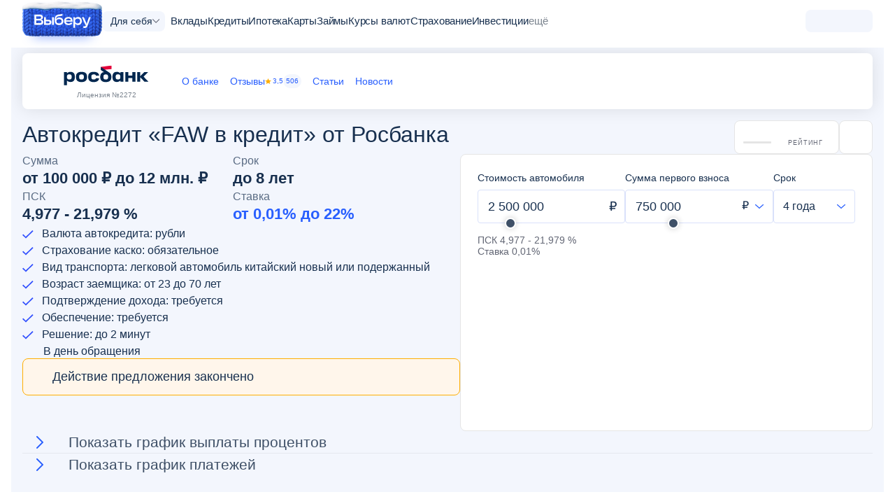

--- FILE ---
content_type: text/html; charset=utf-8
request_url: https://www.vbr.ru/autokredity/rosbank/faw-v-kredit/
body_size: 72557
content:
<!DOCTYPE html><html lang="ru-RU" class="" prefix='og: http://ogp.me/ns# fb: http://ogp.me/ns/fb# article: http://ogp.me/ns/article#'><head><title>Автокредит «FAW в кредит» от Росбанка ставка от 0,01%:калькулятор автокредита, оформить заявку</title><meta name="Keywords" content="Автокредит,банк,&amp;laquo;FAW в кредит&amp;raquo;,Росбанк,выгодный,процент"><meta name="Description" content="Автокредит « «FAW в кредит»» Росбанка со ставкой от 0,01%  от 1 года до 8 лет - воспользуйтесь калькулятором автокредита, чтобы рассчитать платеж,  и подайте онлайн заявку на оформление кредита на покупку автомобиля."><meta name="viewport" content="width=device-width, initial-scale=1.0"><meta name="format-detection" content="telephone=no"><link rel="canonical" href="https://www.vbr.ru/autokredity/rosbank/faw-v-kredit/"><link rel="icon" href="https://cdn.viberu.ru/favicon.ico" type="image/x-icon"><link rel="apple-touch-icon-precomposed" href="https://cdn.viberu.ru/apple-touch-icon.png"><link rel="apple-touch-icon" sizes="60x60" href="https://cdn.viberu.ru/apple-touch-icon-60x60.png"><link rel="apple-touch-icon" sizes="76x76" href="https://cdn.viberu.ru/apple-touch-icon-76x76.png"><link rel="apple-touch-icon" sizes="120x120" href="https://cdn.viberu.ru/apple-touch-icon-120x120.png"><link rel="apple-touch-icon" sizes="152x152" href="https://cdn.viberu.ru/apple-touch-icon-152x152.png"><link rel="apple-touch-icon" sizes="180x180" href="https://cdn.viberu.ru/apple-touch-icon-180x180.png"><link rel="icon" type="image/png" href="https://cdn.viberu.ru/android-chrome-192x192.png" sizes="192x192"><link rel="icon" type="image/png" href="https://cdn.viberu.ru/favicon-96x96.png" sizes="96x96"><link rel="icon" type="image/png" href="https://cdn.viberu.ru/favicon-32x32.png" sizes="32x32"><link rel="icon" type="image/png" href="https://cdn.viberu.ru/favicon-16x16.png" sizes="16x16"><link rel="preconnect" href="https://cdn.viberu.ru/"><link rel="preconnect" href="https://mc.yandex.ru/"><script type="application/ld+json">{"@context":"https://schema.org","@type":"BreadcrumbList","itemListElement":[[{"type":"ListItem","position":1,"name":"Выберу","item":"https://www.vbr.ru/"},{"type":"ListItem","position":2,"name":"💰 Автокредиты","item":"https://www.vbr.ru/autokredity/"},{"type":"ListItem","position":3,"name":"Росбанк","item":"https://www.vbr.ru/autokredity/rosbank/"},{"type":"ListItem","position":4,"name":"FAW в кредит","item":"https://www.vbr.ru/autokredity/rosbank/faw-v-kredit/"}]]}</script><style rel="stylesheet">.btn-icon,.btn-like{align-items:center;display:inline-flex;gap:8px;justify-content:center}.footer-bottom{display:contents}.footer-content{display:contents}.footer-application-apps{display:flex;gap:16px;justify-content:center;order:2}.footer-application-apps .app-appstore,.footer-application-apps .app-google,.footer-application-apps .app-rustore{fill:#7a838e;height:32px;max-width:26vw;width:96px}.visibility-hidden{visibility:hidden}.breadcrumb{display:none}.title-link{display:contents}@media screen and (max-width:767px){h1{font-size:24px}.mobile-hide{display:none!important}.info-tabs-main-wrapper.-mobile-column .info-block,.info-tabs-main-wrapper.-mobile-column .info-tabs,.info-tabs-main-wrapper.-mobile-column .info-tabs-main{display:contents}.info-tabs-main-wrapper.-mobile-column .info-tabs-main:after,.info-tabs-main-wrapper.-mobile-column .info-tabs-main:before{content:none}.info-tabs-main-wrapper.-mobile-column .info-block>div:nth-child(2){order:2}.info-tabs-main-wrapper.-mobile-column .info-block>div:nth-child(3){order:3}.info-tabs-main-wrapper.-mobile-column .info-block>div:nth-child(4){order:4}.info-tabs-main-wrapper.-mobile-column .info-block>div:nth-child(5){order:5}.info-tabs-main-wrapper.-mobile-column .info-block>div:nth-child(6){order:6}}.product-card-col{align-items:center;display:flex;flex-basis:100%;gap:12px}.product-card-col-title{align-items:center;color:#636775;display:flex;font-size:clamp(12px,3px + 1vw,14px);line-height:1.14;width:44%}.product-card-col-text{font-size:clamp(16px,6px + 1vw,18px);letter-spacing:-.3px;line-height:1.33;width:56%}.product-card-advant-item{align-items:center;background-color:#f3f6fd;border-radius:20px;display:flex;font-size:14px;letter-spacing:-.2px;line-height:16px;padding:4px 8px;position:relative;white-space:nowrap}.product-card-advant-item.-more{display:none}:root{--global-color-main:#295ffe;--global-color-main2:#334bd4;--global-color-accent:#30a436;--global-color-accent2:#70cf45;--global-color-bg:#5b85ff;--global-border-radius-s:4px;--global-border-radius:8px}html{text-size-adjust:none;touch-action:manipulation}body{background:#fff;display:flex;flex-direction:column;margin:0;min-height:100vh;overflow-x:hidden;padding:0}*{box-sizing:border-box;outline:0}img{border:0;max-width:100%}p{margin:0 0 24px;padding:0}p:last-child{margin-bottom:0}h1,h2{font-weight:400;margin:0 0 24px;padding:0}a{color:inherit;text-decoration:none}a:not([class]){color:#295ffe}ul{list-style:none;margin:0 0 24px;padding:0}ul:last-child{margin-bottom:0}li{margin:0;padding:0}:after,:before{border-radius:0;box-sizing:border-box}.b-center{margin:0 auto;max-width:calc(var(--wrapper-width,1216px) + 32px);padding:0 16px;width:100%}.b-center-main{overflow:revert}.b-center-main,.header+.b-center{background-color:#fff;flex-grow:2;padding-bottom:28px;position:relative}.section{--pading:16px;padding-bottom:var(--pading);padding-top:var(--pading)}.section-offset-top{padding-bottom:0}html{font-size:16px}body{color:#18304f;font-family:-apple-system,BlinkMacSystemFont,Segoe UI,Roboto,Ubuntu,Cantarell,Helvetica Neue,sans-serif;line-height:1.2}h1,h2{line-height:1.25;word-break:break-word}h1{font-size:32px}h2{font-size:24px}b{font-weight:600}.text-14-24{font-size:14px;line-height:24px}.text-18{font-size:18px;line-height:24px}.text-21{font-size:21px;line-height:24px}hr{background:#f3f4f8;border:0;height:1px;margin:12px 0}button{font-family:inherit}.btn{--line-height:18px;--font-size:14px;--height:48px;--p-block:calc(var(--height)/2 - var(--line-height)/2);--p-inline:calc(var(--height)/3);background:var(--btn-color,var(--global-color-main));border:0;border-radius:var(--btn-radius,var(--global-border-radius-s));color:var(--btn-text-color,#fff);display:inline-block;font-size:var(--font-size);font-weight:var(--font-weight,600);line-height:var(--line-height);margin:0;min-height:var(--height);min-width:var(--height);outline:0;padding:var(--p-block) var(--p-inline);text-align:center}.btn svg{fill:var(--svg-fill,currentColor);flex:none;height:var(--icon-size,calc(var(--height)/ 2 - 2px));margin:var(--icon-margin,-4px 0);width:var(--icon-size,calc(var(--height)/ 2 - 2px))}.btn.-h40{--height:40px}.btn-icon,.btn-like,.btn-protect{align-items:center;display:inline-flex;gap:8px;justify-content:center}.btn-green{--btn-color:var(--global-color-accent);--btn-color-hover:var(--global-color-accent2)}.btn-white{--btn-color:#f3f6fd;--btn-color-hover:#d9e1fa;--btn-text-color:#295ffe;--btn-text-color-hover:#295ffe}.btn-light{--btn-color:#fff;--btn-color-hover:hsla(0,0%,100%,0.9);--btn-color-active:#fff;--btn-text-color:#295ffe;--btn-text-color-hover:#354ecc;--btn-text-color-active:#295ffe}.btn-protect{--btn-color:var(--global-color-accent);--btn-color-hover:var(--global-color-accent2);--icon-size:20px}.ico-btn-new{align-items:center;background:var(--bg,#70cf45);border-radius:10.5px;color:#fff;display:inline-flex;font-size:14px;font-style:normal;line-height:16px;padding:2px 8px}.btn-like{--svg-fill:#295ffe;--svg-fill-hover:#18304f;--svg-fill-active:currentColor!important;--icon-margin:-6px;gap:16px}.header{--padding-h:16px;font-size:16px;line-height:1.5}.header-main{align-items:center;background:#fff;display:flex;gap:16px}.header-main-wrapper{background:#fff;display:flex;flex-direction:column;height:100%;padding:8px var(--padding-h) 16px;position:relative}.header-logo{align-self:center;display:inline-flex;font-size:0;position:relative;z-index:2}.header-logo img{display:block;height:auto;position:relative;width:min(100px,54.5vw - 100px)}.header-logo img.header-logo-NY{margin-top:-6px;width:clamp(98px,54.5vw - 100px,114px)}.header-side{background:#f3f6fd;border-radius:8px;display:inline-flex;position:relative;z-index:100}.header-side{align-items:center;margin-left:auto}.header-location{display:none}.header-location-link{align-items:center;display:flex;gap:4px}.header-location-mobile{position:relative}.header-burger-btn{align-items:center;background:#295ffe;border-radius:8px;display:flex;flex-shrink:0;height:32px;position:relative;width:32px}.header-burger-btn span{background-color:#fff;display:block;height:2px;left:6px;position:absolute;right:6px}.header-burger-btn span:after,.header-burger-btn span:before{background-color:#fff;content:"";display:block;height:2px;left:0;position:absolute;right:0}.header-burger-btn span:after{top:5px}.header-burger-btn span:before{top:-5px}.header-mobile-tile{background:#f3f4f8;display:flex;flex-direction:column;gap:12px;padding:12px var(--padding-h) 8px}.header-mobile-tile .header-search{border:0;border-radius:0}.header-search{border:1px solid #e5e5e5;border-radius:4px;position:relative}.header-search-btn{border:0;display:block;height:26px;margin-top:-13px;outline:0;position:absolute;right:10px;text-indent:-999px;top:50%;width:26px}.header-search-input{background-color:#fff;border:1px solid transparent;border-radius:8px;font-family:inherit;font-size:1em;height:48px;min-height:0;outline:0;padding:0 35px 0 16px;text-overflow:ellipsis;width:100%}.header-location svg,.header-search-ico svg{display:block;fill:#7a838e;height:32px;padding:4px;width:32px}.header-search-ico svg.ico-close{display:none;padding:10px}.header-menu{display:block;flex-basis:0;flex-grow:1;overflow:auto}.header-menu-tabs-drop{display:flex;margin-bottom:8px;padding:0 var(--padding-h)}.header-menu-tabs-drop .header-menu-tabs{background:#f3f6fd;border-radius:8px;color:#7a838e;display:flex;margin:0;padding:4px;width:100%}.header-menu-tabs-drop .header-menu-tabs-selected{display:none}.header-menu-tabs-drop .header-menu-tabs li{align-items:center;border-radius:5px;display:flex;flex:1 1 0;font-size:clamp(13px,3.3vw,14px);height:32px;justify-content:center;line-height:1;text-align:center}.header-menu-tabs-drop .header-menu-tabs li>a{align-items:inherit;color:inherit;display:inherit;flex:1 1 auto;justify-content:inherit}.header-menu-tabs-drop .header-menu-tabs li.active{background-color:#fff;color:#3f5067}.header-menu-body{--menu-body-top:56px;background:#fff;bottom:0;display:none;flex-direction:column;flex-grow:1;position:fixed;right:0;top:var(--menu-body-top);width:100%;z-index:99}.header-menu-wrapper{display:flex;flex-direction:column}.header-menu-wrapper>[data-header-check-content]:not(.active){display:none}.header-menu-list{display:none;height:100%;list-style:none;margin:0;padding-left:0;position:relative}.header-menu-list.active{display:block}.header-menu-list>li{color:#18304f;font-size:18px;width:100%}.header-menu-list-title{align-items:center;display:inline-flex;padding:12px var(--padding-h);position:relative;width:100%}.header-menu-list-link{flex-grow:1;letter-spacing:-.2px}.header-menu-list .ico-btn-new{margin-left:4px}.header-menu-drop{display:inline-flex;fill:#295ffe;flex-shrink:0;height:9px;margin-left:auto;transform:rotate(-90deg);width:9px}.header-submenu{border-radius:4px;display:none;font-size:16px;list-style:none;margin:16px var(--padding-h);padding-left:0;z-index:1}.header-submenu-part{display:flex;flex-direction:column;gap:16px;list-style:none;margin:24px 0 0;padding-left:0}.header-submenu-part:first-child{margin-top:0}.header-submenu-part:first-child .header-submenu-caption:first-child{border-top:0;padding-top:0}.header-submenu-part.-submenu-main{order:-2}.header-submenu li>*{display:block}.header-submenu-item{font-size:1.125em}.header-submenu-item:not(:last-child){padding-bottom:6px}.header-submenu-item.-icon{color:#295ffe}.header-submenu-item.-icon>*{display:flex;gap:8px}.header-submenu-item.-icon svg{fill:currentColor;flex-shrink:0;height:20px;position:relative;top:3px;width:20px}.header-submenu a{color:inherit}.header-submenu-caption{border-top:1px solid #e5e5e5;color:#3f5067;font-size:.875em;padding-bottom:2px;padding-top:4px}.header-submenu-subitem{color:#7a838e;font-size:16px}.header-submenu-show.mobile-opened .header-menu-list-title{display:none}.header-submenu-show.mobile-opened .header-submenu{display:block}.header-tag{background:#f3f6fd;border-radius:8px;font-size:.875em;line-height:1.2;padding:4px 8px}.header-tag-wrapper{display:flex;flex-wrap:wrap;gap:8px}.header-country-drop{display:flex}.header-menu-location{--gap:16px;background-color:#fff;display:none;flex-direction:column;gap:var(--gap);height:100%;left:0;margin:0 auto;max-width:calc(1216px + var(--padding-h)*2);overflow:auto;padding:16px;position:fixed;right:0;top:0;z-index:1009}.header-auth-container{align-items:center;display:inline-flex;height:28px;justify-content:center;margin:2px 4px;min-width:24px}.header-banner-app{background-clip:content-box,border-box;background-image:linear-gradient(263.31deg,#fff -3.89%,#eeeaff),linear-gradient(263.31deg,#fff -3.89%,#9375ff 25.6%,#354ecc);background-origin:border-box;border:2px solid transparent;border-radius:8px;display:block;margin:var(--padding-h) var(--padding-h) calc(var(--padding-h)*2)}.header-banner-app-body{align-items:center;display:flex;gap:10px;padding:8px 12px}.header-banner-app-text{font-size:14px;line-height:20px}.header-banner-app-btn{align-items:center;background:linear-gradient(90deg,#5d5fe2,#9375ff);border-radius:4px;display:flex;flex-shrink:0;gap:4px;padding:4px 8px}.header-banner-app-btn svg{fill:#fff;height:24px;padding:2px;width:24px}.header-banner-app-btn .btn-ico-arrow{padding:5px;transform:rotate(90deg)}.arrow-rollup{align-items:center;background:rgba(0,0,0,.4);border-radius:50%;bottom:17px;display:none;height:45px;justify-content:center;margin-right:0;overflow:hidden;position:fixed;right:16px;text-indent:-9999px;width:45px;z-index:99}.arrow-rollup svg{fill:#fff;height:16px;transform:rotate(-90deg);width:16px}input{color:#18304f;font-family:inherit}.legend{align-items:center;color:#18304f;display:block;font-size:14px;height:19px;line-height:19px;margin-left:0;margin-top:-24px;padding:0;position:absolute;text-overflow:ellipsis;white-space:nowrap;z-index:9}.legend-static{margin-bottom:7px;margin-top:0;max-width:100%;overflow:hidden;position:static;text-overflow:ellipsis}.field-input{--border-width:1px;--line-height:20px;--font-size:18px;--height:48px;background-color:#fff;border:var(--border-width) solid #d9e1fa;border-radius:4px;font-size:var(--font-size);height:var(--height);line-height:var(--line-height);padding:calc(var(--height)/ 2 - var(--line-height)/ 2 - var(--border-width)*2/2) calc(var(--height)/3.5);width:100%}.field-select{--border-width:1px;--line-height:24px;--font-size:16px;--height:48px}.field-select-default{appearance:none;background-position:right calc(var(--height)*.3) center;background-size:calc(var(--height)*.25);border:var(--border-width) solid #e5e5e5;border-radius:4px;color:transparent;font-family:inherit;font-size:var(--font-size);height:var(--height);line-height:var(--line-height);overflow:hidden;padding:calc(var(--height)/ 2 - var(--line-height)/ 2 - var(--border-width)*2/2) calc(var(--height)/3.5);padding-right:35px;position:relative;text-overflow:ellipsis;white-space:nowrap;width:100%}input[type=range]{background:0 0;display:block;height:48px;margin:0;padding:0;width:100%;z-index:2}.range-input-body{position:relative;width:100%}.range-input-body input[type=range]{bottom:-32px;left:0;position:absolute;right:0}.currency-drop{align-items:flex-start;display:flex}.currency-drop .field-input{border-bottom-right-radius:0;border-top-right-radius:0}.currency-drop>div:first-child{flex-grow:2}.currency-drop.-borderless-currency{position:relative}.currency-drop.-borderless-currency .field-input{border-radius:4px;padding-right:85px;z-index:unset}.currency-drop.-borderless-currency .field-select{align-items:center;bottom:0;display:flex;position:absolute;right:0;top:0}.currency-drop.-borderless-currency .field-select-default{background:0 0;border:0}.currency-drop.-borderless-currency .currency{align-items:center;bottom:0;color:#18304f;display:flex;flex-shrink:0;font-size:18px;justify-content:center;padding-left:12px;padding-right:12px;position:absolute;right:0;top:0;white-space:nowrap;z-index:2}.currency-drop.-single-currency .field-input{padding-right:40px}.hidden,.hide{display:none}.blue-link{color:#295ffe!important}.nowrap{white-space:nowrap}.m-top-medium{margin-top:24px}.m-bottom-medium{margin-bottom:24px}.p-bottom-medium{padding-bottom:24px}.m-bottom-small{margin-bottom:16px}.p-top-small{padding-top:16px}.m-bottom-0{margin-bottom:0!important}.hidden-label{float:left;font-size:0!important;height:0!important;line-height:0!important}.tracking-pixel{height:0!important;position:absolute;visibility:hidden;width:0!important}.circle-count{background:#d9e1fa;border-radius:32px;color:#295ffe;display:inline-block;font-size:10px;line-height:12px;margin-bottom:-2px;margin-top:-2px;min-width:20px;padding:4px;text-align:center}.helper-ico{--size:14px;display:inline-block;fill:#d9e1fa;height:var(--size);margin-top:-3px;position:relative;top:2px;width:var(--size)}span[data-tooltip]{white-space:nowrap}span[data-tooltip]:before{content:" "!important}.list-check li{padding-left:1.8em;position:relative}.list-check li:before{background-size:1em;content:"";display:inline-block;height:1em;margin-left:-1.8em;vertical-align:middle;width:1.75em}.license-bad{--size-ico:20px;padding:12px;border-radius:8px;border:1px solid #e5e5e5}.license-bad{background:#fff6eb;border-color:#ffae02;display:flex;font-size:clamp(14px,3vw,18px);gap:12px;line-height:1.5}.license-bad svg{fill:#ffae02;flex-shrink:0;height:var(--size-ico);margin-top:3px;width:var(--size-ico)}.license-bad p{color:#18304f;margin:0}.table-accent{border-collapse:collapse;width:100%}.table-accent tr{border-bottom:1px solid #e5e5e5}.table-accent tr:last-child{border-bottom:0}.table-accent td,.table-accent th{font-size:16px;line-height:18px;padding:12px 16px}.table-accent th{background:#f3f6fd;border:0;font-weight:600;height:50px;text-align:left}.table-accent td{border:0}.table-accent-td{background-color:#fafbff;font-weight:600}.table-accent-overflow{overflow:auto}.table-accent-wrapper{margin-left:-16px;margin-right:-16px;position:relative}.table-accent-wrapper.-spoiler:after{background:linear-gradient(180deg,hsla(0,0%,100%,0) .46%,#f3f6fd 60%);bottom:0;content:"";display:block;height:120px;left:0;position:absolute;right:0}.table-accent-wrapper.-spoiler .table-accent-spoiler{display:block}.table-accent-wrapper.-spoiler .table-accent-btn-mobile:after{background:linear-gradient(180deg,hsla(0,0%,100%,0),#f3f6fd 35%);bottom:0;content:"";display:block;height:200px;left:0;position:absolute;right:0}.table-accent-spoiler{display:none;padding-bottom:28px;position:relative;text-align:center;z-index:2}.table-accent-btn-mobile{padding:16px}.table-accent-btn-mobile .btn{position:relative;width:100%;z-index:2}.tooltip-btn{margin-bottom:-6px;margin-top:-6px;white-space:nowrap}.adriver_wrapper_sponsor{contain:layout;overflow:hidden;position:relative}.fast-links a{color:#7a838e;display:table;margin-bottom:12px}.fast-links a:last-of-type{margin-bottom:0}.fast-links-spoiler-btn~a{display:none}.info-tabs{background-color:var(--cont-bg,#f3f6fd);border-radius:8px;display:inline-flex;padding:var(--cont-padding,4px);white-space:nowrap}.info-tabs-main{mask:linear-gradient(90deg,transparent 0,#000 var(--offset-shadow,16px),#000 calc(100% - var(--offset-shadow,16px)),transparent);max-width:100%;overflow:auto;padding-left:var(--offset-shadow,16px);padding-right:var(--offset-shadow,16px)}.info-tabs-main-wrapper{--offset-shadow:16px;margin-left:calc(var(--offset-shadow)*-1);margin-right:calc(var(--offset-shadow)*-1);position:relative}.info-tabs-main-wrapper .info-block{margin:var(--offset-shadow) var(--offset-shadow) 0}.info-tabs li{--padding-h:12px;--padding-v:8px;align-items:center;background:var(--li-bg,none);border-radius:var(--li-radius,5px);color:var(--li-color,#7a838e);display:flex;font-size:var(--li-font-size,15px);justify-content:center;line-height:16px;padding:var(--padding-v) var(--padding-h);text-align:center;white-space:nowrap}.info-tabs li:last-child{margin-right:0}.info-tabs li.active{background:var(--li-active-bg,#fff);color:var(--li-active-color,#3f5067)}.banner-app-mobile{background-clip:content-box,border-box;background-image:linear-gradient(263.31deg,#fff -3.89%,#d0ddff),linear-gradient(263.31deg,#fff -3.89%,#9375ff 25.6%,#354ecc);background-origin:border-box;border:3px solid transparent;border-radius:16px;width:100%}.banner-app-mobile-apps{display:flex;gap:12px}.banner-app-mobile-apps svg{aspect-ratio:3/1;background:#fff;border-radius:3px;display:flex;height:auto;max-width:26vw;width:96px}.banner-app-mobile-body{align-items:center;display:flex;flex-direction:column;gap:16px;letter-spacing:-.3px;padding:13px;text-align:center}.hub-menu{--gap:1px;display:flex;flex:0 0 auto;flex-direction:column;gap:var(--gap)}.hub-menu-wrapper.-sticky{margin:-16px 0;mask:linear-gradient(0deg,transparent 0,#000 16px,#000 calc(100% - 16px),transparent);max-height:min(100dvh,100vh);overflow:auto;padding:16px 0;position:sticky;top:0}.hub-menu-group,.hub-menu-wrapper{display:flex;flex-direction:column;gap:16px}.hub-menu-item{--link-color:#3f5067;--link-color-hover:var(--item-theme,#295ffe)}.hub-menu-item.-green{--item-theme:#30a436}.hub-menu-link{align-items:center;background:var(--link-bg,none);border-radius:8px;color:var(--link-color);display:flex;gap:10px;line-height:1;padding:6px 16px}.hub-menu-icon{align-items:center;display:flex;flex:0 0 auto;height:24px;justify-content:center;width:24px}.hub-menu-icon svg{display:block;fill:var(--item-theme,#5b85ff);height:100%;max-height:var(--ico-size);max-width:var(--ico-size);width:100%}.hub-menu-view-all{display:block;min-height:20px}.header-menu-wrapper .hub-menu{border-radius:12px;overflow:hidden}.header-menu-wrapper .hub-menu-wrapper{background:#f3f4f8;margin:0;mask:unset;max-height:none;padding:8px 16px 16px;position:static}.header-menu-wrapper .hub-menu-item{background:#fff}.header-menu-wrapper .hub-menu-link{border-radius:0}@media screen and (min-width:577px){.header-menu-body{width:calc(375px - var(--padding-h)*2)}.s-mobile-show{display:none!important}.helper-ico{--size:16px;top:3px}}@media screen and (min-width:768px){.section{--pading:20px}.header-menu-location{align-items:center;flex-flow:row wrap;height:auto;overflow:hidden;padding:20px 32px 52px;position:absolute}.mobile-inline,.mobile-show{display:none!important}.license-bad{padding:12px 22px}.table-accent-wrapper{margin-left:0;margin-right:0}.table-accent th{font-size:16px;line-height:20px;padding:10px 8px}.table-accent td{font-size:18px;line-height:24px;padding:12px 8px}.table-accent-btn-mobile{display:none}.banner-app-mobile-body{padding:21px}.banner-app-mobile:not(.-desktop-show){display:none}}@media screen and (min-width:1001px){.header-burger-btn,.header-location-mobile{display:none}.header-main{display:contents}.header-main-wrapper{align-items:center;flex-direction:row;gap:8px;margin:0 auto;max-width:calc(1216px + var(--padding-h)*2)}.header-search-input{height:40px}.header-menu{flex-basis:auto;flex-grow:0;overflow:hidden;padding-left:8px;width:auto}.header-menu-body{align-items:center;background:0 0;display:flex;flex-direction:row;gap:8px;position:static;z-index:unset}.header-menu-list{gap:6px;position:static}.header-menu-list>li{font-size:min(13px,1.18vw)}.header-menu-list-title{padding:0;white-space:nowrap}.header-menu-list-title.-more{color:#7a838e}.header-menu-list.active{display:flex}.header-menu-drop{display:none}.header-menu-tabs-drop{display:inline-block;margin-bottom:0;padding:0;position:relative;width:auto}.header-menu-tabs-drop .header-menu-tabs{background:#fff;color:inherit;display:none;flex-direction:column;left:-16px;padding:0;position:absolute;top:36px;width:170px;z-index:9999}.header-menu-tabs-drop .header-menu-tabs-selected{align-items:center;background:#f3f6fd;border-radius:8px;display:inline-flex;font-size:14px;gap:8px;padding:4px 12px;white-space:nowrap}.header-menu-tabs-drop .header-menu-tabs-selected svg{fill:#636775;height:6px;margin-right:-5px;width:11px}.header-menu-tabs-drop .header-menu-tabs>li{font-size:16px;height:auto;justify-content:flex-start;padding:12px}.header-menu-tabs-drop .header-menu-tabs>li.active{background:#f3f6fd;color:#295ffe}.header-menu-tabs-drop .header-menu-tabs>li>a{margin:-12px;padding:inherit}.header-submenu{background-color:#fff;border-radius:4px;display:grid!important;font-size:14px;gap:0 clamp(16px,2.3vw,32px);grid-template-columns:1fr 1fr 1fr minmax(0,max-content);grid-template-rows:minmax(0,116px) 1fr;left:var(--padding-h);margin:0;opacity:0;padding:24px 32px;position:absolute;right:var(--padding-h);top:60px;transform:translate(-9999px);z-index:99990}.header-submenu:before{content:"";height:24px;left:0;position:absolute;right:0;top:-24px}.header-submenu-show.mobile-opened .header-menu-list-title{display:inline-flex}.header-submenu-part{grid-row:span 2;margin:0;max-width:288px}.header-submenu-part:nth-child(4){grid-row:span 1;order:9}.header-submenu-caption{border-top:0}.header-submenu-caption:not(:first-child){padding-top:16px}.header-side{order:9}.header-location{display:block;position:relative}.header-location-link span{display:none}.header-location-popup{background:#fff;border-radius:4px;min-width:230px;padding:16px;position:absolute;right:40px;top:-12px;z-index:9999}.header-location-popup:before{border:12px solid transparent;border-left-color:#fff;content:"";display:block;position:absolute;right:-24px;top:18px}.header-location-popup__text{font-size:18px;margin-bottom:17px;margin-top:3px}.header-location-popup__btn{display:flex;margin-left:-4px;margin-right:-4px}.header-location-popup__btn>*{margin-left:4px;margin-right:4px;width:50%}.header-mobile-tile{display:contents!important;padding:0}.header-mobile-tile .header-search{border:1px solid #e5e5e5;border-radius:4px;display:none;flex-grow:1;margin:-2px 24px}.header__btn{background:#295ffe;border:0;border-radius:4px;color:#fff;display:inline-block;font-size:12px;font-weight:600;line-height:14px;min-height:32px;outline:0;padding:9px 15px;text-align:center}.header__btn-white{background:0 0;color:#295ffe}.field-select-default{font-size:18px}.pad-show{display:none!important}}@media screen and (min-width:1280px){.header-logo img{width:109px}.header-menu-list{gap:16px}.header-menu-list>li{font-size:15px}.header-submenu{font-size:16px}.header-location-popup{top:-14px}}@media screen and (max-width:1000px){.pad-scroll-container{margin-left:-16px;margin-right:-16px;overflow-x:auto;padding-left:16px}}@media screen and (max-width:767px){h1{font-size:24px}.mobile-hide{display:none!important}.info-tabs-main-wrapper.-mobile-column{--offset-shadow:0;display:flex;flex-direction:column}.info-tabs-main-wrapper.-mobile-column .info-block,.info-tabs-main-wrapper.-mobile-column .info-tabs,.info-tabs-main-wrapper.-mobile-column .info-tabs-main{display:contents}.info-tabs-main-wrapper.-mobile-column .info-tabs li{align-items:center;background:#f3f6fd;color:inherit;display:flex;justify-content:space-between;margin-bottom:8px;padding:12px 14px}.info-tabs-main-wrapper.-mobile-column .info-tabs li:after{content:"";height:8px;width:14px}.info-tabs-main-wrapper.-mobile-column .info-tabs li.active:after{transform:rotate(180deg)}.info-tabs-main-wrapper.-mobile-column .info-tabs-main:after,.info-tabs-main-wrapper.-mobile-column .info-tabs-main:before{content:none}.info-tabs-main-wrapper.-mobile-column .info-block>div:first-child,.info-tabs-main-wrapper.-mobile-column .info-tabs li:first-child{order:1}.info-tabs-main-wrapper.-mobile-column .info-block>div:nth-child(2),.info-tabs-main-wrapper.-mobile-column .info-tabs li:nth-child(2){order:2}.info-tabs-main-wrapper.-mobile-column .info-block>div:nth-child(3),.info-tabs-main-wrapper.-mobile-column .info-tabs li:nth-child(3){order:3}.info-tabs-main-wrapper.-mobile-column .info-block>div:nth-child(4),.info-tabs-main-wrapper.-mobile-column .info-tabs li:nth-child(4){order:4}.info-tabs-main-wrapper.-mobile-column .info-block>div:nth-child(5),.info-tabs-main-wrapper.-mobile-column .info-tabs li:nth-child(5){order:5}.info-tabs-main-wrapper.-mobile-column .info-block>div:nth-child(6),.info-tabs-main-wrapper.-mobile-column .info-tabs li:nth-child(6){order:6}}.organization-head{background-color:#fff;display:flex;flex-wrap:wrap;gap:16px;min-height:60px}.organization-head-logo{--logo-size:160px;align-items:center;column-gap:24px;display:flex;position:relative;width:100%}.organization-head-logo-pic{display:block;width:var(--logo-size)}.organization-head-logo-pic img{display:block;height:auto;margin:0 auto;max-height:40px;max-width:100%;object-fit:contain;object-position:left center;width:100%}.organization-head-nav.pad-scroll-container{flex-grow:1;margin-bottom:0;padding-left:16px;padding-right:16px}.organization-head-menu{column-gap:var(--menu-gap-x,8px);display:flex;min-width:min-content;row-gap:var(--menu-gap-y,4px)}.organization-head-menu>li:first-child{order:-2}.organization-head-link{align-items:center;background:var(--link-bg,#f3f6fd);border-radius:8px;color:var(--link-color,#295ffe);display:flex;font-size:14px;gap:4px;height:100%;line-height:1.2;min-height:32px;padding:4px 8px;position:relative;white-space:nowrap}.organization-head-main{display:flex;flex-direction:column;flex-grow:1;gap:4px;width:100%}.organization-head-license{color:#7a838e;font-size:10px;line-height:1.6;margin-left:auto;text-align:right}.rating-diagram{align-items:center;display:flex;font-size:16px;justify-content:center;position:relative}.rating-diagram svg{--s:9px;fill:#636775;height:var(--s);margin-right:4px;width:var(--s)}.rating-diagram.-bottom-line{padding-bottom:8px;width:40px}.rating-diagram.-bottom-line:before{background-color:#e5e5e5;border-radius:30px;bottom:0;content:"";height:3px;left:0;position:absolute;right:0}.info-block>.active{display:block;margin-bottom:8px}.info-block-table{--item-gap:16px;border:1px solid #e5e5e5;border-radius:8px;padding:var(--table-padding,16px)}.requirement{align-items:flex-start;display:flex;flex-direction:column;gap:0 8px;line-height:1.5;margin-bottom:var(--item-gap,32px)}.requirement:last-child{margin-bottom:0}.requirement-p{color:#3f5067;flex-shrink:0}.requirement-hr{display:none}.requirement-text{color:#636775;flex-grow:1;min-width:auto}.date-notification{background:#fff;border:1px solid #e5e5e5;border-radius:8px;color:#3f5067;display:flex;flex-direction:column;gap:16px;line-height:18px;padding:16px}.date-notification-top{align-items:flex-start;display:flex;flex-direction:column;gap:8px}.date-notification-title{align-items:center;display:flex;flex-grow:1;font-size:13px;gap:8px}.date-notification-title svg{fill:#295ffe;flex-shrink:0;height:20px;width:20px}.date-notification-text{color:#636775;font-size:14px;margin-top:8px}.product-card-inline{display:flex;flex-wrap:nowrap;margin:0 -16px -16px;overflow:auto;padding-inline:8px;position:relative;z-index:auto}.product-card-inline-overlay-link{inset:0;position:absolute;text-indent:-9999px;z-index:2}.product-card-inline-item{background:#fff;border:1px solid #e5e5e5;border-radius:8px;contain:inline-size;display:flex;flex-direction:column;flex-shrink:0;line-height:1.2;margin:0 8px 16px;min-width:var(--card-min-width,255px);overflow:hidden;padding:16px;position:relative;width:79%}.product-card-inline-main{color:#18304f;gap:8px;margin-top:auto}.product-card-inline-main,.product-card-inline-top{display:flex;flex-direction:column;position:relative}.product-card-inline-top{--logo-width:40px;--logo-height:40px;--left-offset:calc(var(--logo-width) + 4px);gap:6px;min-height:var(--logo-height)}.product-card-inline-top.-recommended .product-card-inline-org{color:#7a838e;font-size:14px;line-height:1;max-width:100%;z-index:0}.product-card-inline-top.-recommended .product-card-inline-title{color:inherit;height:auto;margin-left:var(--left-offset);position:relative;width:calc(100% - var(--left-offset));z-index:4}.product-card-inline-logo{height:var(--logo-height);left:0;opacity:var(--v-op,1);position:absolute;top:0;width:var(--logo-width)}.product-card-inline-logo img,.product-card-inline-logo picture{display:inline-block;flex-shrink:0;font-size:0;height:100%;line-height:0;width:100%}.product-card-inline-org{margin-left:var(--left-offset)}.product-card-inline-org{font-size:16px;hyphens:auto;margin-block:auto;max-height:40px;max-width:calc(100% - var(--left-offset));opacity:var(--v-op,1);overflow:hidden;position:relative;text-overflow:ellipsis}.product-card-inline-title{font-size:16px;line-height:18px;opacity:var(--v-op,1);overflow:hidden}.product-card-inline-col{align-items:center;display:flex;gap:4px;height:auto;justify-content:space-between;min-height:24px;width:calc((100% - 4px*(var(--prop-cols,1) - 1))/ var(--prop-cols,1))}.product-card-inline-col-wrapper{display:flex;flex-wrap:wrap;gap:4px;opacity:var(--v-op,1)}.product-card-inline-col-title{color:#636775;font-size:14px;line-height:16px}.product-card-inline-col-text,.product-card-inline-col-title{overflow:hidden}.product-card-inline-col-text{font-size:16px;letter-spacing:-.5px;text-align:right}.product-card-inline-btn{--btn-radius:var(--global-border-radius);align-items:center;display:flex;gap:6px;opacity:var(--v-op,1);padding-top:3px;position:relative}.product-card-inline-btn>:not(.action-hint-overlay){flex-grow:1;position:relative;z-index:9}.address{height:100%}.address{overflow-y:auto;width:100%}.address-item{border-top:1px solid #e5e5e5;padding:16px}.address-item:first-child{border-top:0}.address-item-title{align-items:center;color:#636775;display:flex;margin-bottom:8px}.address-item-name{font-size:21px;line-height:30px}.address-detail{animation-duration:.3s;animation-name:slide-left;background-color:#fff;bottom:0;display:none;left:0;position:absolute;top:0;width:100%;z-index:3}.address-detail-back{align-items:center;display:inline-flex}.address-detail-back svg{fill:currentColor;height:18px;margin-right:15px;transform:rotate(-90deg);width:18px}.address-detail-back span{font-size:16px;line-height:24px}.address-detail-back-wrapper{border-bottom:1px solid #e5e5e5;color:#295ffe;min-height:81px;padding:28px 16px}.address-link{color:#18304f;font-weight:600;margin-top:8px}.address-place{margin:8px 0}@keyframes slide-left{0%{margin-left:100%}to{margin-left:0}}.product-card-details{display:none;margin-top:24px;position:relative;z-index:4}.product-card-details-btns{align-items:center;display:flex;flex-wrap:wrap;gap:16px;justify-content:flex-end;margin-top:8px}.product-card-details-btns>*{flex-grow:1}.product-card-details-btns>:not(.btn-white){width:100%}.product-card-details-btns .btn-like{flex-grow:0}.product-card-details-btns .btn-white{order:9}.product-card-tabs{display:flex;gap:24px;margin:0 calc(var(--item-padding)*-1) 24px;overflow:hidden;padding:0 var(--item-padding)}.product-card-tabs li{border-bottom:2px solid transparent;color:#636775;padding-bottom:12px;white-space:nowrap}.product-card-tabs li.active{border-bottom-color:#295ffe;color:inherit}.product-card-tabs-content{display:none}.product-card-tabs-content.active{display:block}.product-card>:last-child{margin-bottom:0}.get-links{display:none}.title-controls{align-items:flex-start;display:flex;flex-direction:column;gap:16px;margin-bottom:16px}.title-controls h2{margin-bottom:0}.bg-grey{--bg-grey-gap:16px;left:50%;margin-left:-50vw;margin-top:-8px;position:relative;width:100vw}.bg-grey--mobile{background:#f3f6fd;display:flex;flex-direction:column;gap:var(--bg-grey-gap);margin:0 -16px;padding:16px;position:relative}.product-diagram,.product-diagram-wrapper{display:contents}.product-diagram.calculator-summary-graph{--graph-offset:16px;background:#fff;display:flex;flex-direction:column;margin:0 calc(var(--graph-offset)*-1);padding:var(--graph-offset) var(--graph-offset) 0;width:calc(100% + var(--graph-offset)*2)}.product-diagram .calculator-summary-legend{display:none}.product-diagram .calculator-summary-pie{height:48px;order:2}.product-diagram .calculator-summary-pie-wrapper{display:flex;flex-direction:column;z-index:2}.product-diagram .calculator-summary-pie-info{height:auto;margin:8px 0;order:2;position:static;transform:none;width:100%}.product-content{display:contents;min-height:320px;order:2;width:calc(100% - 622px)}.product-flex{--gap:24px;display:flex;flex-direction:column;gap:8px var(--gap);order:4;width:100%}.product-flex-info{margin-top:0;order:0}.product-info{align-items:center;display:flex;gap:6px;justify-content:space-between;width:calc((100% - var(--gap)*(var(--cols,1) - 1))/ var(--cols,1))}.product-info-span{color:#18304f;opacity:.7}.product-info-p{color:#18304f;font-size:22px;font-weight:600;line-height:32px;margin-bottom:0}.product-info-p,.product-info>div{text-align:right}.product-info-a{color:#295ffe}.product-list-check{display:flex;flex-direction:column;flex-grow:1;gap:8px;line-height:24px;margin-bottom:0;order:4}.product-detail-top{display:contents}.product-detail-top-side{display:contents}.product-detail-top-side .btn-like{order:9}.product-detail-top h1{align-self:center;margin-bottom:0}.product-detail-rating{display:none}.product-buttons{align-items:flex-start;display:flex;flex-direction:column;gap:12px 16px;order:4;white-space:nowrap;width:100%}.product-buttons>*{width:100%}.product-buttons-archive{flex-grow:1}.product-list-aux{background:#fff;display:flex;flex-direction:column;margin:calc(var(--bg-grey-gap)*-1) -16px 0;order:1;padding:0 16px 16px;width:calc(100% + 32px)}.product-list-block{background:#fff;border-radius:8px;display:none;margin-top:16px;overflow:hidden}.product-list-block .title-controls h2{margin-bottom:0}.product-list-block .calculator-percent-graph{padding:0 16px}.product-list-li{color:#3f5067;font-weight:600;line-height:1.5;padding-left:28px;position:relative}.product-list-li:before{background-size:contain;content:"";display:inline-block;height:8px;left:0;margin-top:-4px;position:absolute;top:50%;transform:rotate(-90deg);width:14px}.product-list .table-accent-wrapper{margin:0}.product-list-hr{display:none}.calculator-summary-graph{flex-shrink:0;margin:-16px 16px 16px}.calculator-summary-legend{bottom:0;height:90px;left:8px;position:absolute;right:8px}.calculator-summary-pie{height:280px;min-width:280px;padding-left:0;padding-right:0;width:100%}.calculator-summary-pie-wrapper{contain:layout;height:100%;position:relative}.calculator-summary-pie-info{align-items:center;display:flex;flex-direction:column;height:130px;justify-content:center;left:50%;position:absolute;text-align:center;top:137px;transform:translate(-50%,-50%);width:145px;z-index:-1}.calculator-summary-pie-info-text--small{color:#636775;font-size:14px;line-height:20px;margin-bottom:4px}.calculator-summary-pie-info-val{font-size:22px;font-weight:600;line-height:22px;margin-bottom:12px;white-space:nowrap}.calculator-summary-pie-info-val--small{color:#18304f;font-size:16px;font-weight:600;line-height:24px;white-space:nowrap}.calculator-summary-pie-info.hidden{display:none}.calculator-summary-rate{color:#636775;display:flex;flex-direction:column;font-size:14px;gap:16px;margin-bottom:20px;order:2;z-index:4}.calculator-summary-form{display:flex;flex-wrap:wrap;gap:16px;margin-bottom:clamp(8px,1.5vw,16px)}.calculator-summary-cell{flex:1 0 200px}.calculator-summary-cell.-big{flex-grow:1.8}.calculator-percent-graph{height:270px;width:100%}.calculator-percent-graph-legend{flex-grow:1;height:50px;margin-bottom:-10px;margin-top:-10px;min-width:200px}.calculator-flex{align-items:center;display:flex;justify-content:space-between;margin:0 0 4px;width:100%}@media screen and (min-width:767px){.title-controls{align-items:center;flex-direction:row;margin-bottom:24px}}@media screen and (min-width:768px){.organization-head{align-items:center;border-radius:8px;flex-wrap:nowrap;overflow:hidden;padding:12px 20px}.organization-head-logo{--logo-size:200px;align-self:stretch;flex-direction:column;justify-content:space-between;width:auto}.organization-head-logo-inner{display:block;margin:auto 0}.organization-head-logo-pic img{object-position:center}.organization-head-license{margin:0 auto}.organization-head-nav.-main{--link-bg:none;--link-color:#295ffe;--link-bg-hover:none;--link-color-hover:#ff5a02;--menu-gap-x:clamp(4px,0.53vw,8px)}.organization-head-nav.-main .circle-count{background:#f3f6fd}.organization-head-menu{column-gap:var(--menu-gap-x,4px)}.organization-head-link{min-height:28px}.organization-head-main{max-width:calc(100% - 212px);position:relative}.organization-head-main:before{background:linear-gradient(90deg,#fff 25%,hsla(0,0%,100%,0));content:"";display:block;height:100%;left:-16px;position:absolute;top:0;width:16px;z-index:1}.info-block-table{--item-gap:32px;padding:var(--table-padding,32px 80px)}.info-block>.active{margin-bottom:16px}.requirement{font-size:18px}.date-notification{align-items:center;flex-direction:row}.date-notification-top{flex-direction:row}.product-card-inline.-pad-scroll .product-card-inline-item{width:40%}.product-card-col-text .mobile-pretext{display:none}.get-links{color:#7a838e;display:flex;font-size:16px;gap:16px}.get-links li{display:flex;position:relative}.get-links svg{fill:#295ffe;height:21px;width:21px}.product-flex{flex-flow:row wrap;order:0}.product-list-block{border:1px solid #e5e5e5}.product-list-block .title-controls{padding:16px 16px 0}.product-list-aux{background:0 0;gap:8px;margin:0;order:0;padding:0}.product-list-hr{background:#636775;display:block;height:1px;margin:0;opacity:.1}.product-list-li{font-size:21px;font-weight:400;padding-left:66px}.product-list-li:before{height:10px;left:16px;margin-top:-5px;width:18px}.product-list-check{order:0}.product-diagram{display:block;width:100%}.product-diagram-wrapper{align-items:flex-start;display:flex;flex-wrap:wrap;gap:16px 32px}.product-diagram.calculator-summary-graph{--graph-offset:24px;border:1px solid #e5e5e5;border-radius:8px;margin:0;width:100%}.product-diagram .calculator-summary-pie{height:280px}.product-diagram .calculator-summary-pie-info{margin:0;position:absolute;transform:translate(-50%,-50%);width:145px}.product-diagram .calculator-summary-legend{bottom:auto;display:block;left:-10px;max-width:155px;top:40px;z-index:2}.product-content{display:flex;flex-direction:column;flex-grow:1;gap:var(--bg-grey-gap);order:0}.product-detail-top{display:flex}.product-detail-top.-rating{gap:clamp(8px,2vw,24px);justify-content:space-between;position:relative}.product-detail-top.-rating h1{align-self:center}.product-detail-top-side{align-self:flex-start;display:flex;gap:8px}.product-detail-top-side>*{border:1px solid #e5e5e5;border-radius:8px}.product-detail-top-side .btn-like span{display:none}.product-detail-rating{align-items:center;align-self:flex-start;background:#fff;display:flex;flex-shrink:0;height:48px;padding:9px 12px;width:150px;z-index:4}.product-detail-rating-logo{color:#636775;font-size:9px;letter-spacing:1.2px;margin-left:24px;order:2;text-transform:uppercase}.product-detail-rating-logo svg{fill:#295ffe;height:11px;margin-bottom:3px;width:44px}.product-info{--cols:2;align-items:flex-start;flex-direction:column;justify-content:flex-start}.product-info-p,.product-info>div{text-align:left}.product-buttons{flex-flow:row wrap}.product-buttons>*{width:auto}.bg-grey{background:#f3f6fd}.bg-grey--mobile{background:0 0;margin:0;padding:0}.calculator-summary-graph{min-width:300px;padding-right:16px;width:37%}.calculator-summary-legend{height:112px;max-width:200px}.calculator-summary-rate{gap:8px;left:0;position:absolute;top:0}.calculator-summary-cell{flex:1 0 0}.calculator-flex{flex-direction:column}}@media screen and (min-width:1001px){.organization-head-main:before{display:none}.organization-head-nav.pad-scroll-container{padding-left:0;padding-right:0}.organization-head-menu{flex-wrap:wrap}.requirement{flex-direction:row}.requirement-hr{background:#e5e5e5;display:block;flex-grow:100;margin:17px 16px 0;min-width:40px}.requirement-p{font-weight:400;width:calc(50% - 37px)}.product-card-inline{flex-wrap:wrap}.product-card-inline-item{width:calc(33.3333% - 16px)!important}.product-card-inline-logo{z-index:9}.product-card-advant-spoiler{align-items:flex-start;background:#fff;border-radius:8px;display:flex;flex-direction:column;gap:8px;left:0;padding:16px;position:absolute;top:36px;width:auto;z-index:11}.product-card-advant-spoiler.hidden{display:none}.product-card-details-btns{flex-wrap:nowrap}.product-card-details-btns>*{flex-grow:0}.product-card-details-btns>:not(.btn-white){width:auto}.product-card-details-btns .btn-white{order:0}.product-diagram{max-width:590px;min-width:550px}}@media screen and (min-width:1280px){.product-card-inline-item{width:calc(25% - 16px)!important}}</style><style rel="stylesheet">svg{height:0;width:0}.slider-range-min{display:none}.has-selected .selectr-placeholder{display:none}.selectr-selected{background:#fff;border:1px solid #d9e1fa;border-radius:4px;font-size:16px;height:48px;line-height:24px;padding:11px 44px 11px 15px;position:relative;width:100%}input[type='range']{display:none}.tns-visually-hidden{position:absolute;left:-10000em}.b-center-main{overflow:hidden}.buffer{font-family:-apple-system,BlinkMacSystemFont,"Segoe UI",Roboto,Ubuntu,Cantarell,"Helvetica Neue",sans-serif;display:inline-block;font-size:16px}.header-side-wrapper{display:flex;gap:8px;align-items:center;margin-left:auto}.header-menu-tabs-lang .header-menu-tabs{display:none}.header-menu-tabs-lang .header-menu-tabs-selected{align-items:center;background:#f3f6fd;border-radius:8px;color:#7a838e;display:inline-flex;font-size:15px;gap:4px;height:32px;padding:6px 9px;white-space:nowrap}.header-menu-tabs-lang .header-menu-tabs-selected svg{fill:currentColor;height:6px;width:11px}@media screen and (min-width:1001px){.header-side-wrapper{order:9}}</style><link href="https://cdn.viberu.ru/dist/1438.77d10cd5.css" rel="preload" as="style" onload="this.onload=null;this.rel='stylesheet'" crossorigin="anonymous"><noscript><link rel="stylesheet" href="https://cdn.viberu.ru/dist/1438.77d10cd5.css"></noscript><link href="https://cdn.viberu.ru/dist/bankAutocreditProduct.c3817a98.css" rel="preload" as="style" onload="this.onload=null;this.rel='stylesheet'" crossorigin="anonymous"><noscript><link rel="stylesheet" href="https://cdn.viberu.ru/dist/bankAutocreditProduct.c3817a98.css"></noscript><script>window.env={API:"/gw/",ROOT_DOMAIN:".vbr.ru",LEGACY_API:"https://www.vbr.ru/",TRACKING_ENABLED:true,IDENTITY_URL:"https://identity.vbr.ru/",TRACKING_URL:"https://tracking.vbr.ru/"}</script><meta property="og:title" content="Автокредит  &amp;laquo;FAW в кредит&amp;raquo; от Росбанка ставка от 0,01%:калькулятор автокредита, оформить заявку"><meta property="og:type" content="website"><meta property="og:url" content="https://www.vbr.ru/autokredity/rosbank/faw-v-kredit/"><meta property="og:image" content="https://www.vbr.ru/files/images/logos/logo-og-square.png"><meta property="vk:image" content="https://www.vbr.ru/files/images/logos/logo-og-square.png"><meta property="og:image:height" content="400"><meta property="og:image:width" content="400"><meta property="og:description" content="Автокредит « &amp;laquo;FAW в кредит&amp;raquo;» Росбанка со ставкой от 0,01%  от 1 года до 8 лет - воспользуйтесь калькулятором автокредита, чтобы рассчитать платеж,  и подайте онлайн заявку на оформление кредита на покупку автомобиля."><meta property="og:site_name" content="Выберу.ру"><meta property="og:locale" content="ru_RU"><script>window.targeting={"siteSection":"Avtokredity","siteRegion":"www","bankAlias":"rosbank","recommendedBank":"0","sourceUrl":"https://www.vbr.ru/autokredity/rosbank/faw-v-kredit/","env":"Production","region":"1","organizationSectionBrandingId":"0"};</script><script>var loadSponsorshipBanner=function(id){let custom=[];custom[1]=window.targeting.siteRegion;custom[2]=window.targeting.siteSection;custom[3]=window.targeting.recommendedBank;custom[4]=window.targeting.bankAlias;custom[5]=0;custom[7]=window.targeting.env;custom[8]=window.targeting.PromoLandingAlias;custom[9]=window.targeting.PromoLandingButton;var elem=document.getElementById(id);elem.removeAttribute("data-banner-init");if(typeof adriver!=="undefined"){new adriver(id,{sid:188567,bt:52,bn:3,pz:1,custom:custom});}}</script><script type="application/ld+json">{"@context":"http://schema.org","@type":"Organization","name":"Выберу.ру","legalName":"ООО Выберу.ру","url":"https://www.vbr.ru/","logo":"https://cdn.viberu.ru/logo-og.png","image":"https://cdn.viberu.ru/logo-og.png","contactPoint":{"@type":"ContactPoint","contactType":"Customer Service","email":"support@vbr.ru"},"telephone":"+74956461438","address":{"@type":"PostalAddress","streetAddress":"Дербеневская набережная 11А, офис А414","addressLocality":"Москва","postalCode":"115114","addressCountry":"RU"},"sameAs":["https://www.facebook.com/viberu.ru","https://vk.com/viberu","https://ok.ru/vyberu","https://www.instagram.com/vbr.ru/","https://t.me/vbr_ru","https://twitter.com/ViberuNews","https://play.google.com/store/apps/details?id=ru.vbr.application","https://itunes.apple.com/ru/app/%D0%B2%D1%8B%D0%B1%D0%B5%D1%80%D1%83-%D1%80%D1%83/id1249231957?l=en&mt=8","https://zen.yandex.ru/vbr"],"aggregateRating":{"@type":"AggregateRating","bestRating":"5","ratingCount":"549","ratingValue":"4.7","worstRating":"1"}}</script><link rel="preload" href="https://cdn.viberu.ru/dist/6918.5333191c.js" as="script"><link rel="preload" href="https://cdn.viberu.ru/dist/3362.ce92b917.js" as="script"><link rel="preload" href="https://cdn.viberu.ru/dist/8408.09cf5714.js" as="script"><link rel="preload" href="https://cdn.viberu.ru/dist/1083.39f04ca0.js" as="script"><link rel="preload" href="https://cdn.viberu.ru/dist/4631.224f841c.js" as="script"><link rel="preload" href="https://cdn.viberu.ru/dist/9565.8fdc23af.js" as="script"><link rel="preload" href="https://cdn.viberu.ru/dist/6321.72b3e4b4.js" as="script"><link rel="preload" href="https://cdn.viberu.ru/dist/9540.5beded6a.js" as="script"><link rel="preload" href="https://cdn.viberu.ru/dist/9476.cad4b143.js" as="script"><link rel="preload" href="https://cdn.viberu.ru/dist/6014.925e50f2.js" as="script"><link rel="preload" href="https://cdn.viberu.ru/dist/4511.d074bd37.js" as="script"><link rel="preload" href="https://cdn.viberu.ru/dist/4067.ba3971f3.js" as="script"><link rel="preload" href="https://cdn.viberu.ru/dist/6499.2f5f3a84.js" as="script"><link rel="preload" href="https://cdn.viberu.ru/dist/4417.67ebcca7.js" as="script"><link rel="preload" href="https://cdn.viberu.ru/dist/1464.95acde5d.js" as="script"><link rel="preload" href="https://cdn.viberu.ru/dist/5827.eef7f1cd.js" as="script"><link rel="preload" href="https://cdn.viberu.ru/dist/2338.f49fd03b.js" as="script"><link rel="preload" href="https://cdn.viberu.ru/dist/6622.22fd7f75.js" as="script"><link rel="preload" href="https://cdn.viberu.ru/dist/461.d06c0443.js" as="script"><link rel="preload" href="https://cdn.viberu.ru/dist/6694.dd9bcd2a.js" as="script"><link rel="preload" href="https://cdn.viberu.ru/dist/9275.5e3cb0e2.js" as="script"><link rel="preload" href="https://cdn.viberu.ru/dist/5690.6840f3bb.js" as="script"><link rel="preload" href="https://cdn.viberu.ru/dist/2020.3ba30f23.js" as="script"><link rel="preload" href="https://cdn.viberu.ru/dist/8551.be0e84ec.js" as="script"><link rel="preload" href="https://cdn.viberu.ru/dist/8185.48c02e98.js" as="script"><link rel="preload" href="https://cdn.viberu.ru/dist/9141.ce58cea7.js" as="script"><link rel="preload" href="https://cdn.viberu.ru/dist/7756.ae29e20a.js" as="script"><link rel="preload" href="https://cdn.viberu.ru/dist/5081.e32248cb.js" as="script"><link rel="preload" href="https://cdn.viberu.ru/dist/9681.6dcfb7e8.js" as="script"><link rel="preload" href="https://cdn.viberu.ru/dist/2741.85728b84.js" as="script"><link rel="preload" href="https://cdn.viberu.ru/dist/7689.9dfa31a6.js" as="script"><link rel="preload" href="https://cdn.viberu.ru/dist/1438.67e9bf70.js" as="script"><link rel="preload" href="https://cdn.viberu.ru/dist/3041.1ab9b981.js" as="script"><link rel="preload" href="https://cdn.viberu.ru/dist/9909.2b0de1cc.js" as="script"><link rel="preload" href="https://cdn.viberu.ru/dist/4826.f684262f.js" as="script"><link rel="preload" href="https://cdn.viberu.ru/dist/8429.3087c784.js" as="script"><link rel="preload" href="https://cdn.viberu.ru/dist/6115.61eb35c8.js" as="script"><link rel="preload" href="https://cdn.viberu.ru/dist/2495.b7197e13.js" as="script"><link rel="preload" href="https://cdn.viberu.ru/dist/453.50731006.js" as="script"><link rel="preload" href="https://cdn.viberu.ru/dist/271.8cb0c460.js" as="script"><link rel="preload" href="https://cdn.viberu.ru/dist/9509.3e5b3af2.js" as="script"><link rel="preload" href="https://cdn.viberu.ru/dist/6267.4b84cb91.js" as="script"><link rel="preload" href="https://cdn.viberu.ru/dist/5184.919bd826.js" as="script"><link rel="preload" href="https://cdn.viberu.ru/dist/1648.a48abf25.js" as="script"><link rel="preload" href="https://cdn.viberu.ru/dist/990.d875d354.js" as="script"><link rel="preload" href="https://cdn.viberu.ru/dist/2387.0b87edb9.js" as="script"><link rel="preload" href="https://cdn.viberu.ru/dist/7659.54b4af94.js" as="script"><link rel="preload" href="https://cdn.viberu.ru/dist/178.64b2b781.js" as="script"><link rel="preload" href="https://cdn.viberu.ru/dist/2207.d2f1eb57.js" as="script"><link rel="preload" href="https://cdn.viberu.ru/dist/5156.b0ad05b6.js" as="script"><link rel="preload" href="https://cdn.viberu.ru/dist/bankAutocreditProduct.48fc08c7.js" as="script"><link rel="preload" href="https://cdn.viberu.ru/dist/6679.969176cb.js" as="script"><link rel="preload" href="https://cdn.viberu.ru/dist/tracking.8ca49808.js" as="script"><link rel="preload" href="https://cdn.viberu.ru/dist/adv_teasers.d133e71b.js" as="script"></head><body data-route="AutoCredit_Product_v1" data-route-id="17188" data-regionality-mode="1" data-region-alias="www" data-sub-region-alias="www"><div itemscope itemtype="https://schema.org/WebSite" class="hidden"><link itemprop="url" content="https://www.vbr.ru"><form itemprop="potentialAction" itemscope itemtype="https://schema.org/SearchAction"><meta itemprop="target" content="https://www.vbr.ru/search/?q={search_term_string}"><input itemprop="query-input" type="text" name="search_term_string" required class="field-input"> <input type="submit"></form></div><script>(window['dataLayer']=(window['dataLayer']||[])).push({'page_type':'AutoCredit_Product_v1_Archived'},);</script><script>(function(m,e,t,r,i,k,a){m[i]=m[i]||function(){(m[i].a=m[i].a||[]).push(arguments)};m[i].l=1*new Date();for(var j=0;j<document.scripts.length;j++){if(document.scripts[j].src===r){return;}}
k=e.createElement(t),a=e.getElementsByTagName(t)[0],k.async=1,k.src=r,a.parentNode.insertBefore(k,a)})
(window,document,"script","https://mc.yandex.ru/metrika/tag.js","ym");ym(16166500,"init",{clickmap:true,trackLinks:true,accurateTrackBounce:true,ecommerce:"dataLayer",webvisor:false});</script><noscript><div><img src="https://mc.yandex.ru/watch/16166500" style="position:absolute;left:-9999px" alt=""></div></noscript><script>function push_event_register(){dataLayer.push({'event':'login','gaEventAction':'registration'});}
function push_event_auth(){dataLayer.push({'event':'login','gaEventAction':'auth'});}</script><input data-val="true" data-val-required="The Type field is required." id="RegionsPopup_Type" name="RegionsPopup.Type" type="hidden" value=""><div class="header" data-is-common-path="true" data-header-check-wrapper data-is-common-path="true" data-is-regional-insensitive><div class="header-main-wrapper"><div class="header-main"><a class="header-logo" href="https://www.vbr.ru/"> <img src="https://cdn.viberu.ru/files/images/celebration/NY-logo2026.png" alt="Выберу" class="header-logo-NY" width="98" height="43"> </a><div class="header-side"><div class="header-search-ico"><svg class="ico-search"><use xlink:href="/dist/sprite.svg?v=54#h-search"></use></svg> <svg class="ico-close"><use xlink:href="/dist/sprite.svg?v=54#h-ico-close"></use></svg></div><div class="header-location"><div class="header-location-popup hidden"><div class="header-location-popup__text">Вы в <b class="header__b" id="cookieRegion"></b><b class="header__b">?</b></div><div class="header-location-popup__btn"><span class="header__btn yes">Да</span> <span class="header__btn header__btn-white no">Нет</span></div></div><div class="header-country-drop"><a href="https://www.vbr.ru/regiony/" class="header-location-link"> <svg><use xlink:href="/dist/sprite.svg?v=54#h-location"></use><span class="header-location-name">Россия</span></svg> </a></div></div><div class="header-auth-container"></div></div><div class="header-burger-btn"><span></span></div></div><div class="header-menu-body"><div class="header-menu-tabs-drop"><div class="header-menu-tabs-selected"><span>Для себя</span> <svg width="11" height="6"><path d="M10.146.75a.56.56 0 0 1-.165.398l-4.5 4.5a.562.562 0 0 1-.795 0l-4.5-4.5A.562.562 0 1 1 .98.352l4.103 4.103L9.186.352a.562.562 0 0 1 .96.398z" /></svg></div><ul class="header-menu-tabs" tabindex="-1"><li data-header-check="headerMenu1" class="active"><a href="https://www.vbr.ru/"> Для себя </a></li><li data-header-check="headerMenu2"><a href="https://www.vbr.ru/biznes/"> Для бизнеса </a></li><li data-header-check="headerMenu3"><a href="https://www.vbr.ru/help/"> Новости и статьи </a></li></ul></div><div class="header-mobile-tile"><div class="header-location-mobile"></div><form class="header-search header-search-form" method="get" action="/search/"><input type="submit" class="header-search-btn"> <label for="ssc2" class="hidden-label">Поиск по сайту</label> <input id="ssc2" type="text" class="header-search-input" placeholder="Поиск по сайту" nocache="1" name="q" autocomplete="off"></form></div><div class="header-menu"><div class="header-menu-wrapper"><ul class="header-menu-list active" data-header-check-content id="headerMenu1"><li class="header-submenu-show"><span class="header-menu-list-title"> <a href="https://www.vbr.ru/banki/deposity/" id="670144c4a616ef3cf7ebc0ab" data-route-name="Deposit_Index" data-rl="2" data-regionality-mode="0" class="header-menu-list-link"> Вклады </a> <svg class="header-menu-drop"><use xlink:href="/dist/sprite.svg?v=54#drop"></use></svg> </span><div class="header-submenu" data-analytic-menu-name=""><ul class="header-submenu-part -submenu-main"><li class="header-submenu-item"><a href="https://www.vbr.ru/banki/deposity/" id="6701465aa616ef3cf7ebc0bc" data-route-name="Deposit_Index" data-rl="2" data-regionality-mode="0"> Все вклады </a></li><li class="header-submenu-item"><a href="https://www.vbr.ru/banki/deposity/top10/" id="672347da0a034f33f2b5a8f0" data-route-name="Deposit_Top10Banks" data-rl="1" data-regionality-mode="0"> ТОП 10 лучших вкладов </a></li><li class="header-submenu-item"><a href="https://www.vbr.ru/banki/deposity/nakopitelnye-scheta/" id="67014665a616ef3cf7ebc0bd" data-route-name="Deposit_QuickSearch" data-rl="2" data-regionality-mode="0"> Накопительные счета </a></li><li class="header-submenu-item"><a href="https://www.vbr.ru/banki/deposity/vigodnije/" id="68c2c8d114e3bd3ef96f971e" data-route-name="Deposit_QuickSearch" data-rl="2" data-regionality-mode="0"> Самые выгодные вклады </a></li><li class="header-submenu-item"><a href="https://www.vbr.ru/banki/deposity/popolnenie/" id="68c2c8d114e3bd3ef96f971f" data-route-name="Deposit_QuickSearch" data-rl="2" data-regionality-mode="0"> Вклады с пополнением </a></li><li class="header-submenu-item -icon"><div data-href="[base64]" open-in-new-page="false" id="6701466fa616ef3cf7ebc0be" data-route-name="" data-rl="0" data-regionality-mode="0"><svg><use xlink:href="/dist/sprite.svg?v=54#h-link"></use></svg> Подбор вклада онлайн</div></li><li class="header-submenu-item -icon"><a href="https://www.vbr.ru/banki/deposity/calculator/" id="67014675a616ef3cf7ebc0bf" data-route-name="Deposit_StandaloneCalculator" data-rl="1" data-regionality-mode="0"> <svg><use xlink:href="/dist/sprite.svg?v=54#h-calc"></use></svg> Калькулятор вклада </a></li></ul><ul class="header-submenu-part"><li class="header-submenu-caption">Рекомендуемые банки:</li><li class="header-submenu-subitem"><a href="https://www.vbr.ru/banki/sberbank-rossii/deposity/" id="670146b7a616ef3cf7ebc0c4" data-route-name="Deposit_BankDeposits" data-rl="2" data-regionality-mode="0"> Сбербанк </a></li><li class="header-submenu-subitem"><a href="https://www.vbr.ru/banki/gazprombank/deposity/" id="670146bea616ef3cf7ebc0c5" data-route-name="Deposit_BankDeposits" data-rl="2" data-regionality-mode="0"> Газпромбанк </a></li><li class="header-submenu-subitem"><a href="https://www.vbr.ru/banki/vtb/deposity/" id="670146c4a616ef3cf7ebc0c6" data-route-name="Deposit_BankDeposits" data-rl="2" data-regionality-mode="0"> ВТБ </a></li><li class="header-submenu-subitem"><a href="https://www.vbr.ru/banki/al_fa-bank/deposity/" id="670146cea616ef3cf7ebc0c7" data-route-name="Deposit_BankDeposits" data-rl="2" data-regionality-mode="0"> Альфа-Банк </a></li><li class="header-submenu-subitem"><a href="https://www.vbr.ru/banki/tin_koff-kreditnie-sistemi/deposity/" id="670146d5a616ef3cf7ebc0c8" data-route-name="Deposit_BankDeposits" data-rl="2" data-regionality-mode="0"> Т-Банк </a></li><li class="header-submenu-subitem"><a href="https://www.vbr.ru/banki/rossel_hozbank/deposity/" id="670146dba616ef3cf7ebc0c9" data-route-name="Deposit_BankDeposits" data-rl="2" data-regionality-mode="0"> Россельхозбанк </a></li><li class="header-submenu-caption">Аналитика:</li><li class="header-submenu-subitem"><a href="https://www.vbr.ru/banki/deposity/podbor/" id="670146eaa616ef3cf7ebc0cb" data-route-name="Deposit_Rating" data-rl="0" data-regionality-mode="0"> Рейтинг вкладов </a></li><li class="header-submenu-subitem"><a href="https://www.vbr.ru/banki/index-vkladov/" id="670146f5a616ef3cf7ebc0cc" data-route-name="BankProduct_RateIndexDefault" data-rl="0" data-regionality-mode="0"> Индекс вкладов </a></li></ul><ul class="header-submenu-part"><li class="header-submenu-caption">Может быть интересно:</li><li class="header-tag-wrapper"><a href="https://www.vbr.ru/banki/deposity/v_rubljah/" id="68c2c8d114e3bd3ef96f9720" data-route-name="Deposit_QuickSearch" data-rl="2" data-regionality-mode="0" class="header-tag"> В рублях </a> <a href="https://www.vbr.ru/banki/deposity/srok-3-mesyaca/" id="67014744a616ef3cf7ebc0d6" data-route-name="Deposit_QuickSearch" data-rl="2" data-regionality-mode="0" class="header-tag"> На 3 месяца </a> <a href="https://www.vbr.ru/banki/deposity/ezhemesyachno/" id="67014736a616ef3cf7ebc0d4" data-route-name="Deposit_QuickSearch" data-rl="2" data-regionality-mode="0" class="header-tag"> С ежемесячной выплатой процентов </a> <a href="https://www.vbr.ru/banki/deposity/chastichnoe_snjatie/" id="6701473ea616ef3cf7ebc0d5" data-route-name="Deposit_QuickSearch" data-rl="2" data-regionality-mode="0" class="header-tag"> Со снятием </a> <a href="https://www.vbr.ru/banki/deposity/pensionniy/" id="6701474aa616ef3cf7ebc0d7" data-route-name="Deposit_QuickSearch" data-rl="2" data-regionality-mode="0" class="header-tag"> Для пенсионеров </a> <a href="https://www.vbr.ru/banki/deposity/kapitalizaciya/" id="68c2c8d114e3bd3ef96f9721" data-route-name="Deposit_QuickSearch" data-rl="2" data-regionality-mode="0" class="header-tag"> С капитализацией процентов </a></li></ul></div></li><li class="header-submenu-show"><span class="header-menu-list-title"> <a href="https://www.vbr.ru/banki/kredity/" id="670144d9a616ef3cf7ebc0ac" data-route-name="Credit_Index" data-rl="2" data-regionality-mode="0" class="header-menu-list-link"> Кредиты </a> <svg class="header-menu-drop"><use xlink:href="/dist/sprite.svg?v=54#drop"></use></svg> </span><div class="header-submenu" data-analytic-menu-name=""><ul class="header-submenu-part -submenu-main"><li class="header-submenu-item"><a href="https://www.vbr.ru/banki/kredity/" id="67014770a616ef3cf7ebc0d9" data-route-name="Credit_Index" data-rl="2" data-regionality-mode="0"> Потребительские кредиты </a></li><li class="header-submenu-item"><a href="https://www.vbr.ru/banki/kredity/refinansirovanie/" id="67014777a616ef3cf7ebc0da" data-route-name="Credit_QuickSearch" data-rl="2" data-regionality-mode="0"> Рефинансирование кредитов </a></li><li class="header-submenu-item"><a href="https://www.vbr.ru/autokredity/" id="6701477ea616ef3cf7ebc0db" data-route-name="AutoCredit_Index_v1" data-rl="2" data-regionality-mode="1"> Автокредиты </a></li><li class="header-submenu-item"><a href="https://www.vbr.ru/autokredity/refinansirovanie-avtokredita/" id="67014784a616ef3cf7ebc0dc" data-route-name="AutoCredit_QuickSearch_v1" data-rl="2" data-regionality-mode="1"> Рефинансирование автокредита </a></li><li class="header-submenu-item"><a href="https://www.vbr.ru/bankrotstvo/" id="6701478aa616ef3cf7ebc0dd" data-route-name="Bankruptcy_Index" data-rl="1" data-regionality-mode="1"> Банкротство </a></li><li class="header-submenu-item"><a href="https://www.vbr.ru/gde-vzyat-dengi/" id="67014793a616ef3cf7ebc0de" data-route-name="Gde_Vzyat_Dengi_Landing" data-rl="0" data-regionality-mode="0"> Где взять деньги </a></li></ul><ul class="header-submenu-part -submenu-main"><li class="header-submenu-item -icon"><a href="https://www.vbr.ru/credit-rating/" id="670147b5a616ef3cf7ebc0e0" data-route-name="CreditRating_Landing" data-rl="0" data-regionality-mode="0"> <svg><use xlink:href="/dist/sprite.svg?v=54#h-diagram"></use></svg> Кредитный рейтинг </a></li><li class="header-submenu-item -icon"><a href="/banki/kredity/request/" data-href="[base64]" open-in-new-page="false" id="670147bfa616ef3cf7ebc0e1" data-route-name="Orders_CashLoan" data-rl="1" data-regionality-mode="0"> <svg><use xlink:href="/dist/sprite.svg?v=54#h-link"></use></svg> Онлайн-заявка на кредит </a></li><li class="header-submenu-item -icon"><a href="https://www.vbr.ru/banki/kredity/calculator/" id="670147c4a616ef3cf7ebc0e2" data-route-name="Credit_StandaloneCalculator" data-rl="1" data-regionality-mode="0"> <svg><use xlink:href="/dist/sprite.svg?v=54#h-calc"></use></svg> Кредитный калькулятор </a></li><li class="header-submenu-item -icon"><a href="https://www.vbr.ru/banki/kredity/calculator/refinansirovanie/" id="670147c9a616ef3cf7ebc0e3" data-route-name="Credit_RefinancingCalculator" data-rl="0" data-regionality-mode="0"> <svg><use xlink:href="/dist/sprite.svg?v=54#h-calc"></use></svg> Калькулятор рефинансирования кредита </a></li><li class="header-submenu-item -icon"><a href="https://www.vbr.ru/banki/kredity/calculator/dosrochnoe-pogashenie/" id="670147cfa616ef3cf7ebc0e4" data-route-name="Credit_EarlyRepaymentCalculator" data-rl="0" data-regionality-mode="0"> <svg><use xlink:href="/dist/sprite.svg?v=54#h-calc"></use></svg> Калькулятор досрочного погашения </a></li><li class="header-submenu-item -icon"><a href="/autokredity/request/" data-href="[base64]" open-in-new-page="false" id="670147daa616ef3cf7ebc0e5" data-route-name="Autokredity_Request" data-rl="0" data-regionality-mode="0"> <svg><use xlink:href="/dist/sprite.svg?v=54#h-link"></use></svg> Онлайн-заявка на автокредит </a></li><li class="header-submenu-item -icon"><a href="https://www.vbr.ru/autokredity/calculator/" id="670147e4a616ef3cf7ebc0e6" data-route-name="AutoCredit_StandaloneCalculator_v1" data-rl="1" data-regionality-mode="1"> <svg><use xlink:href="/dist/sprite.svg?v=54#h-calc"></use></svg> Калькулятор автокредита </a></li><li class="header-submenu-item -icon"><a href="/bankrotstvo/request/" data-href="[base64]" open-in-new-page="false" id="670147f0a616ef3cf7ebc0e7" data-route-name="Orders_Bankruptcy" data-rl="1" data-regionality-mode="0"> <svg><use xlink:href="/dist/sprite.svg?v=54#h-link"></use></svg> Онлайн-заявка на банкротство </a></li></ul><ul class="header-submenu-part"><li class="header-submenu-caption">Рекомендуемые банки:</li><li class="header-submenu-subitem"><a href="https://www.vbr.ru/banki/sberbank-rossii/kredity/" id="67014b52a616ef3cf7ebc0ea" data-route-name="Credit_BankCredits" data-rl="2" data-regionality-mode="0"> Кредит в Сбербанке </a></li><li class="header-submenu-subitem"><a href="https://www.vbr.ru/banki/tin_koff-kreditnie-sistemi/kredity/" id="67014b5ca616ef3cf7ebc0eb" data-route-name="Credit_BankCredits" data-rl="2" data-regionality-mode="0"> Кредит в Т-Банке </a></li><li class="header-submenu-subitem"><a href="https://www.vbr.ru/banki/vtb/kredity/" id="67014b66a616ef3cf7ebc0ec" data-route-name="Credit_BankCredits" data-rl="2" data-regionality-mode="0"> Кредит в ВТБ </a></li><li class="header-submenu-subitem"><a href="https://www.vbr.ru/banki/gazprombank/kredity/" id="67014b6da616ef3cf7ebc0ed" data-route-name="Credit_BankCredits" data-rl="2" data-regionality-mode="0"> Кредит в Газпромбанке </a></li><li class="header-submenu-subitem"><a href="https://www.vbr.ru/banki/al_fa-bank/kredity/" id="67014b77a616ef3cf7ebc0ee" data-route-name="Credit_BankCredits" data-rl="2" data-regionality-mode="0"> Кредит в Альфа-банке </a></li><li class="header-submenu-subitem"><a href="https://www.vbr.ru/banki/sovkombank/kredity/" id="67014b7ea616ef3cf7ebc0ef" data-route-name="Credit_BankCredits" data-rl="2" data-regionality-mode="0"> Кредит в Соквомбанке </a></li><li class="header-submenu-subitem"><a href="https://www.vbr.ru/autokredity/vtb/" id="67014b84a616ef3cf7ebc0f0" data-route-name="AutoCredit_BankAutocredits_v1" data-rl="2" data-regionality-mode="1"> Автокредит в ВТБ </a></li><li class="header-submenu-subitem"><a href="https://www.vbr.ru/autokredity/sovkombank/" id="67014b8ca616ef3cf7ebc0f1" data-route-name="AutoCredit_BankAutocredits_v1" data-rl="2" data-regionality-mode="1"> Автокредит в Соквомбанке </a></li><li class="header-submenu-subitem"><a href="https://www.vbr.ru/autokredity/sberbank-rossii/" id="67014b95a616ef3cf7ebc0f2" data-route-name="AutoCredit_BankAutocredits_v1" data-rl="2" data-regionality-mode="1"> Автокредит в Сбербанке </a></li><li class="header-submenu-subitem"><a href="https://www.vbr.ru/autokredity/tin_koff-kreditnie-sistemi/" id="67014ba1a616ef3cf7ebc0f3" data-route-name="AutoCredit_BankAutocredits_v1" data-rl="2" data-regionality-mode="1"> Автокредит в Т-Банке </a></li><li class="header-submenu-subitem"><a href="https://www.vbr.ru/autokredity/al_fa-bank/" id="67014ba7a616ef3cf7ebc0f4" data-route-name="AutoCredit_BankAutocredits_v1" data-rl="2" data-regionality-mode="1"> Автокредит в Альфа-банке </a></li></ul><ul class="header-submenu-part"><li class="header-submenu-caption">Может быть интересно:</li><li class="header-tag-wrapper"><a href="https://www.vbr.ru/banki/kredity/bez-otkaza/" id="67014bf3a616ef3cf7ebc0f8" data-route-name="Credit_QuickSearch" data-rl="2" data-regionality-mode="0" class="header-tag"> Кредит без отказа </a> <a href="https://www.vbr.ru/banki/kredity/na-kartu/" id="67016820a616ef3cf7ebc0f9" data-route-name="Credit_QuickSearch" data-rl="2" data-regionality-mode="0" class="header-tag"> Кредит на карту </a> <a href="https://www.vbr.ru/banki/kredity/s-plohoy-kreditnoy-istoriey/" id="67016828a616ef3cf7ebc0fa" data-route-name="Credit_QuickSearch" data-rl="2" data-regionality-mode="0" class="header-tag"> Кредит с плохой кредитной историей </a> <a href="https://www.vbr.ru/banki/kredity/nalichnimi/" id="67016830a616ef3cf7ebc0fb" data-route-name="Credit_QuickSearch" data-rl="2" data-regionality-mode="0" class="header-tag"> Кредит наличными </a> <a href="https://www.vbr.ru/autokredity/gospodderzhgka/" id="67016836a616ef3cf7ebc0fc" data-route-name="AutoCredit_QuickSearch_v1" data-rl="2" data-regionality-mode="1" class="header-tag"> Автокредит с господдержкой </a> <a href="https://www.vbr.ru/autokredity/plohaja-istoriya/" id="6701683ea616ef3cf7ebc0fd" data-route-name="AutoCredit_QuickSearch_v1" data-rl="2" data-regionality-mode="1" class="header-tag"> Автокредит с плохой кредитной историей </a> <a href="https://www.vbr.ru/autokredity/na-kitajskij-avtomobil/" id="67016a53a616ef3cf7ebc0fe" data-route-name="AutoCredit_QuickSearch_v1" data-rl="0" data-regionality-mode="1" class="header-tag"> На китайские автомобили </a> <a href="https://www.vbr.ru/autokredity/avto_bez_pervonachalnogo_vznosa/" id="67016a5ba616ef3cf7ebc0ff" data-route-name="AutoCredit_QuickSearch_v1" data-rl="2" data-regionality-mode="1" class="header-tag"> Автокредит без первоначального взноса </a> <a href="https://www.vbr.ru/autokredity/na_poderzhannyj/" id="67016a63a616ef3cf7ebc100" data-route-name="AutoCredit_QuickSearch_v1" data-rl="2" data-regionality-mode="1" class="header-tag"> На поддержанный автомобиль </a></li></ul></div></li><li class="header-submenu-show"><span class="header-menu-list-title"> <a href="https://www.vbr.ru/banki/ipoteka/" id="67014510a616ef3cf7ebc0ad" data-route-name="Mortgage_Index" data-rl="2" data-regionality-mode="0" class="header-menu-list-link"> Ипотека </a> <svg class="header-menu-drop"><use xlink:href="/dist/sprite.svg?v=54#drop"></use></svg> </span><div class="header-submenu" data-analytic-menu-name=""><ul class="header-submenu-part -submenu-main"><li class="header-submenu-item"><a href="https://www.vbr.ru/banki/ipoteka/" id="67016a82a616ef3cf7ebc102" data-route-name="Mortgage_Index" data-rl="2" data-regionality-mode="0"> Ипотека </a></li><li class="header-submenu-item"><a href="https://www.vbr.ru/banki/ipoteka/refinansirovanie/" id="67016a8ca616ef3cf7ebc103" data-route-name="Mortgage_QuickSearch" data-rl="2" data-regionality-mode="0"> Рефинансирование ипотеки </a></li><li class="header-submenu-item"><a href="https://moskva.vbr.ru/realty/novostroyki/" id="67016a95a616ef3cf7ebc104" data-route-name="Realty_NewHouse" data-rl="1" data-regionality-mode="0"> Новостройки </a></li><li class="header-submenu-item"><a href="https://moskva.vbr.ru/realty/novostroyki/kvartiri/" id="686e582618aa5bdb60a8db3b" data-route-name="Realty_NewHouseFlat" data-rl="1" data-regionality-mode="0"> Квартиры </a></li><li class="header-submenu-item"><a href="https://www.vbr.ru/realty/zastroyshiki/" id="67016a9fa616ef3cf7ebc105" data-route-name="Realty_Developers" data-rl="1" data-regionality-mode="0"> Застройщики </a></li><li class="header-submenu-item"><a href="https://www.vbr.ru/strahovanie/ipotechnoe-strahovanie/" id="67016aaca616ef3cf7ebc106" data-route-name="Insurance_Mortgage" data-rl="1" data-regionality-mode="0"> Страхование ипотеки </a></li><li class="header-submenu-item -icon"><a href="/banki/ipoteka/request/" data-href="[base64]" open-in-new-page="false" id="67016ab5a616ef3cf7ebc107" data-route-name="Orders_Mortgage" data-rl="1" data-regionality-mode="0"> <svg><use xlink:href="/dist/sprite.svg?v=54#h-link"></use></svg> Онлайн-заявка </a></li><li class="header-submenu-item -icon"><a href="https://www.vbr.ru/banki/ipoteka/calculator/" id="67016abea616ef3cf7ebc108" data-route-name="Mortgage_StandaloneCalculator" data-rl="1" data-regionality-mode="0"> <svg><use xlink:href="/dist/sprite.svg?v=54#h-calc"></use></svg> Ипотечный калькулятор </a></li><li class="header-submenu-item -icon"><a href="https://www.vbr.ru/banki/ipoteka/calculator/dosrochnoe-pogashenie/" id="67016ad2a616ef3cf7ebc109" data-route-name="Mortgage_EarlyRepaymentCalculator" data-rl="1" data-regionality-mode="0"> <svg><use xlink:href="/dist/sprite.svg?v=54#h-calc"></use></svg> Калькулятор досрочного погашения </a></li><li class="header-submenu-item -icon"><a href="https://www.vbr.ru/banki/ipoteka/calculator/refinansirovanie/" id="67016ad9a616ef3cf7ebc10a" data-route-name="Mortgage_RefinancingCalculator" data-rl="1" data-regionality-mode="0"> <svg><use xlink:href="/dist/sprite.svg?v=54#h-calc"></use></svg> Калькулятор рефинансирования </a></li></ul><ul class="header-submenu-part"><li class="header-submenu-caption">Рекомендуемые банки:</li><li class="header-submenu-subitem"><a href="https://www.vbr.ru/banki/sberbank-rossii/ipoteka/" id="67016b06a616ef3cf7ebc10d" data-route-name="Mortgage_BankMortgages" data-rl="2" data-regionality-mode="0"> Сбербанк </a></li><li class="header-submenu-subitem"><a href="https://www.vbr.ru/banki/vtb/ipoteka/" id="67016b0ca616ef3cf7ebc10e" data-route-name="Mortgage_BankMortgages" data-rl="2" data-regionality-mode="0"> ВТБ </a></li><li class="header-submenu-subitem"><a href="https://www.vbr.ru/banki/rossel_hozbank/ipoteka/" id="67016b13a616ef3cf7ebc10f" data-route-name="Mortgage_BankMortgages" data-rl="2" data-regionality-mode="0"> Россельхозбанк </a></li><li class="header-submenu-subitem"><a href="https://www.vbr.ru/banki/sovkombank/ipoteka/" id="67016b1ba616ef3cf7ebc110" data-route-name="Mortgage_BankMortgages" data-rl="2" data-regionality-mode="0"> Совкомбанк </a></li><li class="header-submenu-subitem"><a href="https://www.vbr.ru/banki/gazprombank/ipoteka/" id="67016b23a616ef3cf7ebc111" data-route-name="Mortgage_BankMortgages" data-rl="2" data-regionality-mode="0"> Газпромбанк </a></li><li class="header-submenu-caption">Аналитика:</li><li class="header-submenu-subitem"><a href="https://www.vbr.ru/banki/ipoteka/podbor/" id="67016b33a616ef3cf7ebc113" data-route-name="Mortgage_Rating" data-rl="0" data-regionality-mode="0"> Рейтинги ипотеки </a></li><li class="header-submenu-subitem"><a href="https://www.vbr.ru/banki/index-ipoteki/" id="67016b3da616ef3cf7ebc114" data-route-name="BankProduct_RateIndexDefault" data-rl="0" data-regionality-mode="0"> Индекс ипотеки </a></li></ul><ul class="header-submenu-part"><li class="header-submenu-caption">Может быть интересно:</li><li class="header-tag-wrapper"><a href="https://www.vbr.ru/banki/ipoteka/bez_pervonachalnogo_vznosa/" id="67016b74a616ef3cf7ebc118" data-route-name="Mortgage_QuickSearch" data-rl="2" data-regionality-mode="0" class="header-tag"> Без первоначального взноса </a> <a href="https://www.vbr.ru/banki/ipoteka/vtorichnoe_jilie/" id="67016b7fa616ef3cf7ebc119" data-route-name="Mortgage_QuickSearch" data-rl="2" data-regionality-mode="0" class="header-tag"> На вторичное жилье </a> <a href="https://www.vbr.ru/banki/ipoteka/semeynaya-ipoteka/" id="67016b87a616ef3cf7ebc11a" data-route-name="Mortgage_QuickSearch" data-rl="2" data-regionality-mode="0" class="header-tag"> Семейная ипотека </a> <a href="https://www.vbr.ru/banki/ipoteka/it-specialist/" id="67016b8ea616ef3cf7ebc11b" data-route-name="Mortgage_QuickSearch" data-rl="2" data-regionality-mode="0" class="header-tag"> Для IT специалистов </a> <a href="https://www.vbr.ru/banki/ipoteka/voennaja_ipoteka/" id="67016b9aa616ef3cf7ebc11c" data-route-name="Mortgage_QuickSearch" data-rl="2" data-regionality-mode="0" class="header-tag"> Военная ипотека </a> <a href="https://www.vbr.ru/banki/ipoteka/stroitelstvo_chastnogo_doma/" id="67016ba2a616ef3cf7ebc11d" data-route-name="Mortgage_QuickSearch" data-rl="2" data-regionality-mode="0" class="header-tag"> На строительство </a></li></ul></div></li><li class="header-submenu-show"><span class="header-menu-list-title"> <a href="https://www.vbr.ru/banki/kreditnyekarty/" id="67014533a616ef3cf7ebc0ae" data-route-name="CreditCard_Index" data-rl="2" data-regionality-mode="0" class="header-menu-list-link"> Карты </a> <svg class="header-menu-drop"><use xlink:href="/dist/sprite.svg?v=54#drop"></use></svg> </span><div class="header-submenu" data-analytic-menu-name=""><ul class="header-submenu-part -submenu-main"><li class="header-submenu-item"><a href="https://www.vbr.ru/banki/kreditnyekarty/" id="67016c99a616ef3cf7ebc127" data-route-name="CreditCard_Index" data-rl="2" data-regionality-mode="0"> Кредитные карты </a></li><li class="header-submenu-item"><a href="https://www.vbr.ru/banki/debetovyekarty/" id="67016ca2a616ef3cf7ebc128" data-route-name="DebitCard_Index" data-rl="2" data-regionality-mode="0"> Дебетовые карты </a></li><li class="header-submenu-item"><a href="https://www.vbr.ru/banki/kartyrassrochki/" id="67016caaa616ef3cf7ebc129" data-route-name="InstallmentCard_Index" data-rl="2" data-regionality-mode="0"> Карты рассрочки </a></li></ul><ul class="header-submenu-part -submenu-main"><li class="header-submenu-item -icon"><a href="/banki/kreditnyekarty/request/" data-href="[base64]" open-in-new-page="false" id="67016cb1a616ef3cf7ebc12a" data-route-name="Orders_CreditCard" data-rl="0" data-regionality-mode="0"> <svg><use xlink:href="/dist/sprite.svg?v=54#h-link"></use></svg> Подбор кредитной карты </a></li><li class="header-submenu-item -icon"><a href="https://www.vbr.ru/banki/kreditnyekarty/calculator/" id="67016cb7a616ef3cf7ebc12b" data-route-name="CreditCard_Calculator" data-rl="0" data-regionality-mode="0"> <svg><use xlink:href="/dist/sprite.svg?v=54#h-calc"></use></svg> Калькулятор платежей по карте </a></li><li class="header-submenu-item -icon"><a href="/banki/debetovyekarty/request/" data-href="[base64]" open-in-new-page="false" id="67016cc0a616ef3cf7ebc12c" data-route-name="Orders_DebitCard" data-rl="0" data-regionality-mode="0"> <svg><use xlink:href="/dist/sprite.svg?v=54#h-link"></use></svg> Подбор дебетовой карты </a></li><li class="header-submenu-item -icon"><a href="https://www.vbr.ru/banki/debetovyekarty/calculator-cashback/" id="67016cc8a616ef3cf7ebc12d" data-route-name="CashbackCalculator_DebitCard" data-rl="0" data-regionality-mode="0"> <svg><use xlink:href="/dist/sprite.svg?v=54#h-calc"></use></svg> Калькулятор кешбэка </a></li></ul><ul class="header-submenu-part"><li class="header-submenu-caption">Лучшие предложения:</li><li class="header-tag-wrapper"><a href="https://www.vbr.ru/banki/kreditnyekarty/bez-otkaza/" id="67016c6fa616ef3cf7ebc126" data-route-name="CreditCard_QuickSearch" data-rl="2" data-regionality-mode="0" class="header-tag"> Кредитные карты без отказа </a> <a href="https://www.vbr.ru/banki/kreditnyekarty/top10/" id="67016c53a616ef3cf7ebc123" data-route-name="CreditCard_Top10Banks" data-rl="2" data-regionality-mode="0" class="header-tag"> Лучшие кредитные карты </a> <a href="https://www.vbr.ru/banki/kreditnyekarty/s-plohoj-istoriej/" id="67016c49a616ef3cf7ebc122" data-route-name="CreditCard_QuickSearch" data-rl="2" data-regionality-mode="0" class="header-tag"> Кредитные карты с плохой кредитной историей </a> <a href="https://www.vbr.ru/banki/kreditnyekarty/so-snyatiem-nalichnyh/" id="67016c5fa616ef3cf7ebc124" data-route-name="CreditCard_QuickSearch" data-rl="2" data-regionality-mode="0" class="header-tag"> Кредитные карты со снятием наличных </a> <a href="https://www.vbr.ru/banki/kreditnyekarty/bez-spravok/" id="67016c68a616ef3cf7ebc125" data-route-name="CreditCard_QuickSearch" data-rl="2" data-regionality-mode="0" class="header-tag"> Кредитные карты без справок </a> <a href="https://www.vbr.ru/banki/debetovyekarty/virtual/" id="67016bd4a616ef3cf7ebc11f" data-route-name="DebitCard_QuickSearch" data-rl="2" data-regionality-mode="0" class="header-tag"> Виртуальные дебетовые карты </a> <a href="https://www.vbr.ru/banki/debetovyekarty/obsl-besplatno/" id="67016bdfa616ef3cf7ebc120" data-route-name="DebitCard_QuickSearch" data-rl="0" data-regionality-mode="0" class="header-tag"> Дебетовые карты с бесплатным обслуживанием </a> <a href="https://www.vbr.ru/banki/debetovyekarty/cashback/" id="67016be6a616ef3cf7ebc121" data-route-name="DebitCard_QuickSearch" data-rl="2" data-regionality-mode="0" class="header-tag"> Дебетовые карты с кешбэком </a></li></ul></div></li><li class="header-submenu-show"><span class="header-menu-list-title"> <a href="https://www.vbr.ru/mfo/zaimy/" id="67014547a616ef3cf7ebc0af" data-route-name="MicrofinanceCredit_IndexNew" data-rl="2" data-regionality-mode="0" class="header-menu-list-link"> Займы </a> <svg class="header-menu-drop"><use xlink:href="/dist/sprite.svg?v=54#drop"></use></svg> </span><div class="header-submenu" data-analytic-menu-name=""><ul class="header-submenu-part -submenu-main"><li class="header-submenu-item"><a href="https://www.vbr.ru/mfo/zaimy/" id="67016d78a616ef3cf7ebc12f" data-route-name="MicrofinanceCredit_IndexNew" data-rl="2" data-regionality-mode="0"> Займы онлайн </a></li><li class="header-submenu-item"><a href="https://www.vbr.ru/mfo/zaimy/karta/" id="67016d87a616ef3cf7ebc130" data-route-name="MicrofinanceCredit_QuickSearchNew" data-rl="2" data-regionality-mode="0"> Займы на карту </a></li><li class="header-submenu-item"><a href="https://www.vbr.ru/mfo/zaimy/bez-otkaza-proverok/" id="67016d8fa616ef3cf7ebc131" data-route-name="MicrofinanceCredit_QuickSearchNew" data-rl="2" data-regionality-mode="0"> Займы без проверок </a></li><li class="header-submenu-item"><a href="https://www.vbr.ru/mfo/zaimy/vsem/" id="67016d95a616ef3cf7ebc132" data-route-name="MicrofinanceCredit_QuickSearchNew" data-rl="2" data-regionality-mode="0"> Займы всем </a></li><li class="header-submenu-item"><a href="https://www.vbr.ru/mfo/zaimy/pervyj-bez-procentov/" id="67016d9ba616ef3cf7ebc133" data-route-name="MicrofinanceCredit_QuickSearchNew" data-rl="2" data-regionality-mode="0"> Займы без процентов </a></li><li class="header-submenu-item"><a href="https://www.vbr.ru/mfo/zaimy/na-kartu-bez-otkaza/" id="67016da1a616ef3cf7ebc134" data-route-name="MicrofinanceCredit_QuickSearchNew" data-rl="2" data-regionality-mode="0"> Займы без отказа </a></li><li class="header-submenu-item"><a href="https://www.vbr.ru/mfo/zaimy/online-do-zarplaty/" id="67016da6a616ef3cf7ebc135" data-route-name="MicrofinanceCredit_QuickSearchNew" data-rl="2" data-regionality-mode="0"> Займы до зарплаты </a></li><li class="header-submenu-item"><a href="https://www.vbr.ru/mfo/zaimy/luchshie/" id="67016dc1a616ef3cf7ebc137" data-route-name="MicrofinanceCredit_QuickSearchNew" data-rl="2" data-regionality-mode="0"> Лучшие займы </a></li></ul><ul class="header-submenu-part -submenu-main"><li class="header-submenu-item"><a href="https://www.vbr.ru/mfo/auto/" id="694bd1e41b4a6e60175c9a62" data-route-name="AutoPledgeCredit_Index" data-rl="1" data-regionality-mode="0"> Займы под залог авто </a></li><li class="header-submenu-item"><a href="https://www.vbr.ru/mfo/auto/pts/" id="67016dc9a616ef3cf7ebc138" data-route-name="AutoPledgeCredit_PtsPledge" data-rl="1" data-regionality-mode="0"> Займы под залог ПТС </a></li><li class="header-submenu-item"><a href="https://www.vbr.ru/mfo/nedvizhimost/" id="67016dcfa616ef3cf7ebc139" data-route-name="PropertyPledge_Index" data-rl="1" data-regionality-mode="0"> Займы под недвижимость </a></li><li class="header-submenu-item"><a href="https://www.vbr.ru/autolombard/" id="676a9c69597cb5a3b97a79d1" data-route-name="Autolombard" data-rl="0" data-regionality-mode="1"> Автоломбарды </a></li><li class="header-submenu-item -icon"><a href="https://www.vbr.ru/mfo/oplata/" id="67016ddca616ef3cf7ebc13b" data-route-name="MicrofinanceOrganization_Payment" data-rl="0" data-regionality-mode="0"> <svg><use xlink:href="/dist/sprite.svg?v=54#h-pay"></use></svg> Оплата займов </a></li><li class="header-submenu-item -icon"><a href="https://www.vbr.ru/bankrotstvo/request/" id="67016de3a616ef3cf7ebc13c" data-route-name="Orders_Bankruptcy" data-rl="0" data-regionality-mode="0"> <svg><use xlink:href="/dist/sprite.svg?v=54#h-rate"></use></svg> Консультация по банкротству </a></li><li class="header-submenu-item -icon"><a href="https://www.vbr.ru/mfo/zaimy/calculator/" id="67016deda616ef3cf7ebc13d" data-route-name="MicrofinanceCredit_StandaloneCalculatorNew" data-rl="0" data-regionality-mode="0"> <svg><use xlink:href="/dist/sprite.svg?v=54#h-calc"></use></svg> Калькулятор займа </a></li></ul><ul class="header-submenu-part"><li class="header-submenu-caption">Рекомендуемые МФО:</li><li class="header-submenu-subitem"><a href="https://www.vbr.ru/mfo/moneyman/" id="67016e14a616ef3cf7ebc140" data-route-name="MicrofinanceOrganization_Organization" data-rl="1" data-regionality-mode="0"> МаниМен </a></li><li class="header-submenu-subitem"><a href="https://www.vbr.ru/mfo/zaimer/" id="67016e22a616ef3cf7ebc141" data-route-name="MicrofinanceOrganization_Organization" data-rl="1" data-regionality-mode="0"> Займер </a></li><li class="header-submenu-subitem"><a href="https://www.vbr.ru/mfo/bistrodengi/" id="67016e2ba616ef3cf7ebc142" data-route-name="MicrofinanceOrganization_Organization" data-rl="1" data-regionality-mode="0"> Быстроденьги </a></li><li class="header-submenu-caption">Аналитика:</li><li class="header-submenu-subitem"><a href="https://www.vbr.ru/mfo/rating2025/" id="67016e36a616ef3cf7ebc144" data-route-name="MicrofinanceRating_Index" data-rl="0" data-regionality-mode="0"> Рейтинг МФО 2025 </a></li><li class="header-submenu-subitem"><a href="https://www.vbr.ru/mfo/" id="67016e3ca616ef3cf7ebc145" data-route-name="MicrofinanceOrganization_Index" data-rl="0" data-regionality-mode="0"> Каталог МФО </a></li><li class="header-submenu-subitem"><a href="https://www.vbr.ru/mfo/otzivy/" id="67016e41a616ef3cf7ebc146" data-route-name="Review_List" data-rl="0" data-regionality-mode="0"> Отзывы о МФО </a></li></ul><ul class="header-submenu-part"><li class="header-submenu-caption">Может быть интересно:</li><li class="header-tag-wrapper"><a href="https://www.vbr.ru/mfo/zaimy/plohaya-kreditnaya-istoria/" id="6728c048765aea559a04ad1e" data-route-name="MicrofinanceCredit_QuickSearchNew" data-rl="2" data-regionality-mode="0" class="header-tag"> Займы с плохой КИ </a> <a href="https://www.vbr.ru/mfo/zaimy/novye/" id="6728c04e765aea559a04ad1f" data-route-name="MicrofinanceCredit_QuickSearchNew" data-rl="2" data-regionality-mode="0" class="header-tag"> Новые займы </a> <a href="https://www.vbr.ru/mfo/zaimy/bistriye/" id="6728c052765aea559a04ad20" data-route-name="MicrofinanceCredit_QuickSearchNew" data-rl="2" data-regionality-mode="0" class="header-tag"> Быстрые займы </a> <a href="https://www.vbr.ru/mfo/zaimy/kruglosutochno-bez-otkaza/" id="6728c057765aea559a04ad21" data-route-name="MicrofinanceCredit_QuickSearchNew" data-rl="2" data-regionality-mode="0" class="header-tag"> Мгновенные займы </a> <a href="https://www.vbr.ru/mfo/zaimy/novye-mfo/" id="6728c05b765aea559a04ad22" data-route-name="MicrofinanceCredit_QuickSearchNew" data-rl="2" data-regionality-mode="0" class="header-tag"> Малоизвестные займы </a> <a href="https://www.vbr.ru/mfo/zaimy/pod-0-procentov-na-kartu/" id="6728c05f765aea559a04ad23" data-route-name="MicrofinanceCredit_QuickSearchNew" data-rl="2" data-regionality-mode="0" class="header-tag"> Займы под 0% </a> <a href="https://www.vbr.ru/mfo/zaimy/s-prosrochkami/" id="6728c064765aea559a04ad24" data-route-name="MicrofinanceCredit_QuickSearchNew" data-rl="2" data-regionality-mode="0" class="header-tag"> Займы с просрочками </a></li></ul></div></li><li class="header-submenu-show"><span class="header-menu-list-title"> <a href="https://www.vbr.ru/banki/kurs-valut/" id="6701455ca616ef3cf7ebc0b0" data-route-name="Currency_CourseOfCurrencies" data-rl="2" data-regionality-mode="0" class="header-menu-list-link"> Курсы валют </a> <svg class="header-menu-drop"><use xlink:href="/dist/sprite.svg?v=54#drop"></use></svg> </span><div class="header-submenu" data-analytic-menu-name=""><ul class="header-submenu-part -submenu-main"><li class="header-submenu-item"><a href="https://www.vbr.ru/banki/kurs-valut/" id="6717770ee6280e4b3cb15f60" data-route-name="Currency_CourseOfCurrencies" data-rl="2" data-regionality-mode="0"> Курсы валют </a></li><li class="header-submenu-item"><a href="https://www.vbr.ru/banki/kurs-valut/prodaja-usd/" id="67177716e6280e4b3cb15f61" data-route-name="Currency_SellUsd" data-rl="2" data-regionality-mode="0"> Курс доллара </a></li><li class="header-submenu-item"><a href="https://www.vbr.ru/banki/kurs-valut/prodaja-eur/" id="6717771ce6280e4b3cb15f62" data-route-name="Currency_SellEur" data-rl="2" data-regionality-mode="0"> Курс евро </a></li><li class="header-submenu-item"><a href="https://www.vbr.ru/banki/kurs-valut/prodaja-cny/" id="67177725e6280e4b3cb15f63" data-route-name="Currency_SellCny" data-rl="2" data-regionality-mode="0"> Курс юаня </a></li><li class="header-submenu-item"><a href="https://www.vbr.ru/banki/kurs-valut/prodaja-gbp/" id="6717772ae6280e4b3cb15f64" data-route-name="Currency_SellGbp" data-rl="2" data-regionality-mode="0"> Курс фунта стерлингов </a></li><li class="header-submenu-item"><a href="https://www.vbr.ru/banki/kurs-valut/prodaja-chf/" id="67177730e6280e4b3cb15f65" data-route-name="Currency_SellChf" data-rl="2" data-regionality-mode="0"> Курс швейцарского франка </a></li></ul><ul class="header-submenu-part -submenu-main"><li class="header-submenu-item"><a href="https://www.vbr.ru/crypto/" id="6717774ae6280e4b3cb15f67" data-route-name="Currency_CryptoCurrencyCourses" data-rl="0" data-regionality-mode="0"> Курсы криптовалют </a></li><li class="header-submenu-item"><a href="https://www.vbr.ru/crypto/btc/" id="67177750e6280e4b3cb15f68" data-route-name="Currency_CryptoSpecifiedCurrencyCourse" data-rl="0" data-regionality-mode="0"> Курс Биткоин (BTC) </a></li><li class="header-submenu-item"><a href="https://www.vbr.ru/crypto/eth/" id="67177756e6280e4b3cb15f69" data-route-name="Currency_CryptoSpecifiedCurrencyCourse" data-rl="0" data-regionality-mode="0"> Курс Ethereum (ETH) </a></li><li class="header-submenu-item"><a href="https://www.vbr.ru/crypto/usdt/" id="6717775ce6280e4b3cb15f6a" data-route-name="Currency_CryptoSpecifiedCurrencyCourse" data-rl="0" data-regionality-mode="0"> Курс Tether (USDT) </a></li><li class="header-submenu-item"><a href="https://www.vbr.ru/crypto/bnb/" id="67177761e6280e4b3cb15f6b" data-route-name="Currency_CryptoSpecifiedCurrencyCourse" data-rl="0" data-regionality-mode="0"> Курс Binance Coin (BNB) </a></li><li class="header-submenu-item"><a href="https://www.vbr.ru/crypto/sol/" id="67177766e6280e4b3cb15f6c" data-route-name="Currency_CryptoSpecifiedCurrencyCourse" data-rl="0" data-regionality-mode="0"> Курс Solana (SOL) </a></li></ul><ul class="header-submenu-part -submenu-main"><li class="header-submenu-item"><a href="https://www.vbr.ru/banki/kurs-valut/cbrf/" id="6717777ae6280e4b3cb15f6e" data-route-name="Currency_CbrfCurrencyCourses" data-rl="0" data-regionality-mode="0"> Курс валют ЦБ РФ </a></li><li class="header-submenu-item"><a href="https://www.vbr.ru/banki/kurs-valut/cbrf/usd/" id="67177785e6280e4b3cb15f6f" data-route-name="Currency_CbrfSpecifiedCurrencyCourseDefaultInterval" data-rl="0" data-regionality-mode="0"> Курс доллара ЦБ РФ </a></li><li class="header-submenu-item"><a href="https://www.vbr.ru/banki/kurs-valut/cbrf/eur/" id="6717778ce6280e4b3cb15f70" data-route-name="Currency_CbrfSpecifiedCurrencyCourseDefaultInterval" data-rl="0" data-regionality-mode="0"> Курс евро ЦБ РФ </a></li><li class="header-submenu-item"><a href="https://www.vbr.ru/banki/kurs-valut/cbrf/cny/" id="67177792e6280e4b3cb15f71" data-route-name="Currency_CbrfSpecifiedCurrencyCourseDefaultInterval" data-rl="0" data-regionality-mode="0"> Курс юаня ЦБ РФ </a></li></ul><ul class="header-submenu-part -submenu-main"><li class="header-submenu-item"><a href="https://www.vbr.ru/banki/kurs-valut/converter/" id="671777a5e6280e4b3cb15f73" data-route-name="Currency_DefaultCurrencyConverter" data-rl="0" data-regionality-mode="0"> Конвертер валют </a></li><li class="header-submenu-item"><a href="https://www.vbr.ru/banki/kurs-valut/mira/" id="671777ace6280e4b3cb15f74" data-route-name="Currency_WorldCurrencyCourses" data-rl="0" data-regionality-mode="0"> Курсы мировых валют </a></li><li class="header-submenu-item"><a href="https://www.vbr.ru/banki/kurs-valut/moex/" id="671777b5e6280e4b3cb15f75" data-route-name="Currency_MoexCurrencyCourses" data-rl="0" data-regionality-mode="0"> Курсы валют MOEX </a></li></ul></div></li><li class="header-submenu-show"><span class="header-menu-list-title"> <a href="https://www.vbr.ru/strahovanie/" id="67014564a616ef3cf7ebc0b1" data-route-name="Insurance_Index" data-rl="1" data-regionality-mode="0" class="header-menu-list-link"> Страхование </a> <svg class="header-menu-drop"><use xlink:href="/dist/sprite.svg?v=54#drop"></use></svg> </span><div class="header-submenu" data-analytic-menu-name=""><ul class="header-submenu-part -submenu-main"><li class="header-submenu-item"><a href="https://www.vbr.ru/strahovanie/osago/" id="67016e63a616ef3cf7ebc148" data-route-name="Osago_Index" data-rl="1" data-regionality-mode="0"> Калькулятор ОСАГО </a></li><li class="header-submenu-item"><a href="https://www.vbr.ru/strahovanie/osago/sravni/" id="67016e6aa616ef3cf7ebc149" data-route-name="Osago_ParameterIndex" data-rl="1" data-regionality-mode="0"> Сравнить ОСАГО </a></li><li class="header-submenu-item -icon"><a href="https://www.vbr.ru/strahovanie/eosago/" id="67016e70a616ef3cf7ebc14a" data-route-name="EOsago_Index" data-rl="1" data-regionality-mode="0"> <svg><use xlink:href="/dist/sprite.svg?v=54#h-link"></use></svg> ОСАГО онлайн </a></li></ul><ul class="header-submenu-part -submenu-main"><li class="header-submenu-item"><a href="https://www.vbr.ru/strahovanie/kasko/" id="67016e83a616ef3cf7ebc14c" data-route-name="Kasko_Index" data-rl="1" data-regionality-mode="0"> Каско </a></li><li class="header-submenu-item"><a href="https://www.vbr.ru/strahovanie/ipotechnoe-strahovanie/" id="67016e8ba616ef3cf7ebc14d" data-route-name="Insurance_Mortgage" data-rl="1" data-regionality-mode="0"> Страхование ипотеки </a></li><li class="header-submenu-item"><a href="https://www.vbr.ru/strahovanie/vzr/" id="67016e90a616ef3cf7ebc14e" data-route-name="Vzr_Index" data-rl="0" data-regionality-mode="0"> Туристическая страховка </a></li><li class="header-submenu-item"><a href="https://www.vbr.ru/strahovanie/strahovanie-ot-neschatnyh-sluchaev/" id="67016e95a616ef3cf7ebc14f" data-route-name="Insurance_Accident" data-rl="1" data-regionality-mode="0"> От несчастных случаев </a></li><li class="header-submenu-item"><a href="https://www.vbr.ru/strahovanie/strahovanie-nedvizhimosti/" id="67016e99a616ef3cf7ebc150" data-route-name="Insurance_RealEstate" data-rl="1" data-regionality-mode="0"> Страхование недвижимости </a></li><li class="header-submenu-item"><a href="https://www.vbr.ru/strahovanie/nakopitelnoe-strahovanie-jizni/" id="6752fe07791fab66f9a3fe2c" data-route-name="NakopitelnoeStrahovanieZhizni" data-rl="0" data-regionality-mode="0"> Накопительное страхование жизни </a></li></ul><ul class="header-submenu-part"><li class="header-submenu-caption">Может быть интересно:</li><li class="header-tag-wrapper"><a href="https://www.vbr.ru/strahovanie/alfa/" id="67016ed0a616ef3cf7ebc154" data-route-name="Insurance_Insurance" data-rl="1" data-regionality-mode="0" class="header-tag"> АльфаСтрахование </a> <a href="https://www.vbr.ru/strahovanie/vsk/" id="67016ed8a616ef3cf7ebc155" data-route-name="Insurance_Insurance" data-rl="1" data-regionality-mode="0" class="header-tag"> ВСК </a> <a href="https://www.vbr.ru/strahovanie/ingosstrah/" id="67016edea616ef3cf7ebc156" data-route-name="Insurance_Insurance" data-rl="1" data-regionality-mode="0" class="header-tag"> Ингосстрах </a> <a href="https://www.vbr.ru/strahovanie/maks/" id="67016ee6a616ef3cf7ebc157" data-route-name="Insurance_Insurance" data-rl="1" data-regionality-mode="0" class="header-tag"> МАКС </a> <a href="https://www.vbr.ru/strahovanie/renessaince/" id="67016ef6a616ef3cf7ebc158" data-route-name="Insurance_Insurance" data-rl="1" data-regionality-mode="0" class="header-tag"> Ренессанс Страхование </a> <a href="https://www.vbr.ru/strahovanie/reso/" id="67016efca616ef3cf7ebc159" data-route-name="Insurance_Insurance" data-rl="1" data-regionality-mode="0" class="header-tag"> РЕСО </a> <a href="https://www.vbr.ru/strahovanie/rosgosstrah/" id="67016f01a616ef3cf7ebc15a" data-route-name="Insurance_Insurance" data-rl="1" data-regionality-mode="0" class="header-tag"> Росгосстрах </a> <a href="https://www.vbr.ru/strahovanie/sberbank-strahovanie/" id="67016f07a616ef3cf7ebc15b" data-route-name="Insurance_Insurance" data-rl="1" data-regionality-mode="0" class="header-tag"> Сбербанк Страхование </a> <a href="https://www.vbr.ru/strahovanie/sogaz/" id="67016f0ca616ef3cf7ebc15c" data-route-name="Insurance_Insurance" data-rl="1" data-regionality-mode="0" class="header-tag"> СОГАЗ </a> <a href="https://www.vbr.ru/strahovanie/zetta-strahovanie/" id="67016f12a616ef3cf7ebc15d" data-route-name="Insurance_Insurance" data-rl="0" data-regionality-mode="0" class="header-tag"> Зетта </a> <a href="https://www.vbr.ru/strahovanie/soglasie/" id="67016f16a616ef3cf7ebc15e" data-route-name="Insurance_Insurance" data-rl="1" data-regionality-mode="0" class="header-tag"> Согласие </a> <a href="https://www.vbr.ru/strahovanie/ugoria/" id="67016f1ca616ef3cf7ebc15f" data-route-name="Insurance_Insurance" data-rl="1" data-regionality-mode="0" class="header-tag"> Югория </a></li></ul></div></li><li class="header-submenu-show"><span class="header-menu-list-title"> <a href="https://www.vbr.ru/investicii/" id="67014579a616ef3cf7ebc0b2" data-route-name="Investments_Index" data-rl="1" data-regionality-mode="0" class="header-menu-list-link"> Инвестиции </a> <svg class="header-menu-drop"><use xlink:href="/dist/sprite.svg?v=54#drop"></use></svg> </span><div class="header-submenu" data-analytic-menu-name=""><ul class="header-submenu-part -submenu-main"><li class="header-submenu-item"><a href="https://www.vbr.ru/investicii/akcii/" id="67016f2ca616ef3cf7ebc161" data-route-name="Investments_Stocks" data-rl="0" data-regionality-mode="0"> Акции </a></li><li class="header-submenu-item"><a href="https://www.vbr.ru/investicii/obligacii/" id="67016f31a616ef3cf7ebc162" data-route-name="Investments_Obligations" data-rl="0" data-regionality-mode="0"> Облигации </a></li><li class="header-submenu-item"><a href="https://www.vbr.ru/investicii/brokery/" id="67016fcfa616ef3cf7ebc172" data-route-name="Investments_Brokers" data-rl="0" data-regionality-mode="0"> Брокеры </a></li><li class="header-submenu-item"><a href="https://www.vbr.ru/investicii/zoloto/" id="672347e90a034f33f2b5a8f2" data-route-name="Investments_Gold" data-rl="0" data-regionality-mode="1"> Золотые слитки </a></li><li class="header-submenu-item"><a href="https://www.vbr.ru/npf/programmy/" id="68590f5e623ea3cecf6f588c" data-route-name="Prog_NPF" data-rl="0" data-regionality-mode="1"> Пенсионные программы НПФ </a></li></ul><ul class="header-submenu-part -submenu-main"><li class="header-submenu-caption">Может быть интересно:</li><li class="header-tag-wrapper"><a href="https://www.vbr.ru/investicii/help/" id="68590f5e623ea3cecf6f588f" data-route-name="Help_Rubric" data-rl="0" data-regionality-mode="0" class="header-tag"> Статьи об инвестициях </a> <a href="https://www.vbr.ru/investicii/help/obligacii/" id="68590f5e623ea3cecf6f5890" data-route-name="Help_RubricWithParentRubric" data-rl="0" data-regionality-mode="0" class="header-tag"> Статьи про облигации </a> <a href="https://www.vbr.ru/investicii/help/zoloto/" id="68590f5e623ea3cecf6f5891" data-route-name="Help_RubricWithParentRubric" data-rl="0" data-regionality-mode="0" class="header-tag"> Статьи про золото </a> <a href="https://www.vbr.ru/npf/help/" id="68590f5e623ea3cecf6f5892" data-route-name="Help_Rubric" data-rl="0" data-regionality-mode="0" class="header-tag"> Статьи про НПФ </a></li></ul></div></li><li class="header-submenu-show"><span class="header-menu-list-title -more"> ещё <svg class="header-menu-drop"><use xlink:href="/dist/sprite.svg?v=54#drop"></use></svg> </span><div class="header-submenu" data-analytic-menu-name=""><ul class="header-submenu-part -submenu-main"><li class="header-submenu-caption"><a href="https://www.vbr.ru/banki/" id="67017084a616ef3cf7ebc18d" data-route-name="Bank_Index" data-rl="2" data-regionality-mode="0"> Про банки </a></li><li class="header-submenu-item"><a href="https://www.vbr.ru/banki/catalog/" id="6701708aa616ef3cf7ebc18e" data-route-name="Bank_BanksCatalog" data-rl="2" data-regionality-mode="0"> Каталог банков </a></li><li class="header-submenu-item"><a href="https://www.vbr.ru/banki/raiting/" id="6701708fa616ef3cf7ebc18f" data-route-name="Rating_FullBankRating" data-rl="2" data-regionality-mode="0"> Рейтинги банков </a></li><li class="header-submenu-item"><a href="https://www.vbr.ru/banki/map/" id="67017094a616ef3cf7ebc190" data-route-name="Bank_Map" data-rl="2" data-regionality-mode="0"> Отделения и банкоматы </a></li><li class="header-submenu-item"><a href="https://www.vbr.ru/banki/otzivy/" id="67017098a616ef3cf7ebc191" data-route-name="Review_List" data-rl="0" data-regionality-mode="0"> Отзывы о банках </a></li></ul><ul class="header-submenu-part -submenu-main"><li class="header-submenu-caption"><a href="https://www.vbr.ru/strahovanie/" id="670170afa616ef3cf7ebc193" data-route-name="Insurance_Index" data-rl="1" data-regionality-mode="0"> Про страховые </a></li><li class="header-submenu-item"><a href="https://www.vbr.ru/strahovanie/catalog/" id="670170b4a616ef3cf7ebc194" data-route-name="Insurance_InsurancesCatalog" data-rl="1" data-regionality-mode="0"> Каталог страховых </a></li><li class="header-submenu-item"><a href="https://www.vbr.ru/strahovanie/rating/" id="670170bba616ef3cf7ebc195" data-route-name="Rating_FullInsuranceRating" data-rl="1" data-regionality-mode="0"> Рейтинг страховых </a></li><li class="header-submenu-item"><a href="https://www.vbr.ru/strahovanie/auto/" id="670170c0a616ef3cf7ebc196" data-route-name="Insurance_AutoBrends" data-rl="1" data-regionality-mode="0"> Страхование автомобилей </a></li><li class="header-submenu-item"><a href="https://www.vbr.ru/strahovanie/map/" id="670170c3a616ef3cf7ebc197" data-route-name="Insurance_Map" data-rl="1" data-regionality-mode="0"> Офисы страховых на карте </a></li><li class="header-submenu-item"><a href="https://www.vbr.ru/strahovanie/otzivy/" id="670170c8a616ef3cf7ebc198" data-route-name="Review_List" data-rl="0" data-regionality-mode="0"> Отзывы о страховых </a></li></ul><ul class="header-submenu-part -submenu-main"><li class="header-submenu-caption">И еще</li><li class="header-submenu-item"><a href="https://www.vbr.ru/mfo/" id="670170e0a616ef3cf7ebc19b" data-route-name="MicrofinanceOrganization_Index" data-rl="1" data-regionality-mode="0"> Каталог МФО </a></li><li class="header-submenu-item"><a href="https://www.vbr.ru/mfo/otzivy/" id="670170e4a616ef3cf7ebc19c" data-route-name="Review_List" data-rl="0" data-regionality-mode="0"> Отзывы о МФО </a></li><li class="header-submenu-item"><a href="https://www.vbr.ru/skupka/iphone/" id="670170e9a616ef3cf7ebc19d" data-route-name="Skupka_Index" data-rl="1" data-regionality-mode="0"> Продать iPhone </a></li><li class="header-submenu-item"><a href="https://www.vbr.ru/skupka/" id="67c57a1fdd5f2fab971c7796" data-route-name="Skupka_Main_Page" data-rl="1" data-regionality-mode="0"> Продать технику </a></li><li class="header-submenu-item"><a href="https://www.vbr.ru/pokupka/iphone/" id="67c57b9ae1e31954e1c9535c" data-route-name="Pokupka_Iphone_Index" data-rl="1" data-regionality-mode="0"> Купить iPhone </a></li><li class="header-submenu-item"><a href="https://www.vbr.ru/npf/catalog/" id="672348000a034f33f2b5a8f6" data-route-name="Npf_Catalog" data-rl="0" data-regionality-mode="0"> Список НПФ </a></li><li class="header-submenu-item"><a href="https://www.vbr.ru/npf/rating/" id="670170f4a616ef3cf7ebc19f" data-route-name="Npf_Rating" data-rl="0" data-regionality-mode="0"> Рейтинг НПФ </a></li><li class="header-submenu-item"><a href="https://www.vbr.ru/bankrotstvo/" id="670170f8a616ef3cf7ebc1a0" data-route-name="Bankruptcy_Index" data-rl="1" data-regionality-mode="1"> Оформить банкротство </a></li></ul></div></li></ul><ul class="header-menu-list" data-header-check-content id="headerMenu2"><li><a href="https://www.vbr.ru/biznes/" id="67017178a616ef3cf7ebc1b4" data-route-name="Biznes_Index" data-rl="0" data-regionality-mode="0" class="header-menu-list-title header-menu-list-link"> Лучшие предложения </a></li><li><a href="https://www.vbr.ru/banki/rko/" id="6701710aa616ef3cf7ebc1a3" data-route-name="CashService_Index" data-rl="1" data-regionality-mode="0" class="header-menu-list-title header-menu-list-link"> РКО </a></li><li><a href="https://www.vbr.ru/banki/kredity-dlya-biznesa/" id="67017127a616ef3cf7ebc1a8" data-route-name="CreditOrganization_Index" data-rl="2" data-regionality-mode="0" class="header-menu-list-title header-menu-list-link"> Кредиты для бизнеса </a></li><li class="header-submenu-show mobile-opened"><span class="header-menu-list-title"> Все продукты <svg class="header-menu-drop"><use xlink:href="/dist/sprite.svg?v=54#drop"></use></svg> </span><div class="header-submenu" data-analytic-menu-name=""><ul class="header-submenu-part -submenu-main"><li class="header-submenu-item"><a href="https://www.vbr.ru/registraciya-biznesa/" id="67017106a616ef3cf7ebc1a2" data-route-name="BusinessRegistration" data-rl="0" data-regionality-mode="1"> Регистрация бизнеса </a></li><li class="header-submenu-item"><a href="https://www.vbr.ru/ekvajring/" id="6701710fa616ef3cf7ebc1a4" data-route-name="Ekvajring" data-rl="0" data-regionality-mode="1"> Эквайринг </a></li><li class="header-submenu-item"><a href="https://www.vbr.ru/uslugi-ved/" id="67017113a616ef3cf7ebc1a5" data-route-name="Ved" data-rl="0" data-regionality-mode="1"> ВЭД </a></li><li class="header-submenu-item"><a href="https://www.vbr.ru/deposity-dlya-biznesa/" id="67017118a616ef3cf7ebc1a6" data-route-name="BusinessDeposit" data-rl="0" data-regionality-mode="1"> Депозиты для бизнеса </a></li><li class="header-submenu-item"><a href="https://www.vbr.ru/banki/biznes-karty/" id="67612b8bf25da7d4fd50fa40" data-route-name="DebitCard_BusinessCards" data-rl="1" data-regionality-mode="0"> Бизнес-карты </a></li></ul><ul class="header-submenu-part -submenu-main"><li class="header-submenu-item"><a href="https://www.vbr.ru/banki/bankovskaja-garantiya/" id="6701712ba616ef3cf7ebc1a9" data-route-name="BankGuarantees_Index" data-rl="0" data-regionality-mode="0"> Банковские гарантии </a></li><li class="header-submenu-item"><a href="https://www.vbr.ru/lizing/" id="67017130a616ef3cf7ebc1aa" data-route-name="Leasing" data-rl="0" data-regionality-mode="1"> Лизинг </a></li><li class="header-submenu-item"><a href="https://www.vbr.ru/factoring/" id="67017135a616ef3cf7ebc1ab" data-route-name="Factoring" data-rl="0" data-regionality-mode="1"> Факторинг </a></li><li class="header-submenu-item"><a href="https://www.vbr.ru/kontragent/" id="6701713aa616ef3cf7ebc1ac" data-route-name="PartnersCheck_Index" data-rl="0" data-regionality-mode="0"> Проверка контрагента<span class="ico-btn-new">New</span> </a></li><li class="header-submenu-item"><a href="https://www.vbr.ru/dostavka-dlya-biznesa/" id="672348050a034f33f2b5a8f7" data-route-name="BusinessDelivery_Index" data-rl="0" data-regionality-mode="0"> Доставка </a></li></ul><ul class="header-submenu-part -submenu-main"><li class="header-submenu-item -icon"><a href="https://www.vbr.ru/banki/rko/request/" id="67017146a616ef3cf7ebc1ae" data-route-name="Orders_CashService" data-rl="0" data-regionality-mode="0"> <svg><use xlink:href="/dist/sprite.svg?v=54#h-link"></use></svg> Онлайн-заявка на РКО </a></li><li class="header-submenu-item -icon"><a href="https://www.vbr.ru/uslugi-ved/request/" id="67017150a616ef3cf7ebc1af" data-route-name="Orders_Ved" data-rl="0" data-regionality-mode="0"> <svg><use xlink:href="/dist/sprite.svg?v=54#h-link"></use></svg> Онлайн-заявка на ВЭД </a></li><li class="header-submenu-item -icon"><a href="https://www.vbr.ru/banki/kredity-dlya-biznesa/request/" id="6701715ca616ef3cf7ebc1b0" data-route-name="Orders_CreditOrganization" data-rl="0" data-regionality-mode="0"> <svg><use xlink:href="/dist/sprite.svg?v=54#h-link"></use></svg> Онлайн-заявка на кредит для бизнеса </a></li><li class="header-submenu-item -icon"><a href="https://www.vbr.ru/lizing/request/" id="67017161a616ef3cf7ebc1b1" data-route-name="Orders_Leasing" data-rl="0" data-regionality-mode="0"> <svg><use xlink:href="/dist/sprite.svg?v=54#h-link"></use></svg> Онлайн-заявка на лизинг </a></li><li class="header-submenu-item -icon"><a href="https://www.vbr.ru/banki/bankovskaja-garantiya/request/" id="67017165a616ef3cf7ebc1b2" data-route-name="Orders_BankGuarantees" data-rl="0" data-regionality-mode="0"> <svg><use xlink:href="/dist/sprite.svg?v=54#h-link"></use></svg> Заявка на банковскую гарантию </a></li></ul><ul class="header-submenu-part -submenu-main"><li class="header-submenu-item"><a href="https://www.vbr.ru/biznes/help/" id="6701717ca616ef3cf7ebc1b5" data-route-name="Help_Rubric" data-rl="0" data-regionality-mode="0"> Статьи о бизнесе </a></li><li class="header-submenu-item"><a href="https://www.vbr.ru/banki/catalog/" id="67017181a616ef3cf7ebc1b6" data-route-name="Bank_BanksCatalog" data-rl="0" data-regionality-mode="0"> Каталог банков </a></li><li class="header-submenu-item"><a href="https://www.vbr.ru/banki/raiting/" id="67017185a616ef3cf7ebc1b7" data-route-name="Rating_FullBankRating" data-rl="0" data-regionality-mode="0"> Рейтинг банков </a></li><li class="header-submenu-item"><a href="https://www.vbr.ru/banki/otzivy/" id="67017189a616ef3cf7ebc1b8" data-route-name="Review_List" data-rl="0" data-regionality-mode="0"> Отзывы о банках </a></li></ul></div></li></ul><nav data-header-check-content id="headerMenu3" class="hub-menu-wrapper pad-show -sticky -moved"><div class="hub-menu-group mobile-opened"><span class="hub-menu-heading text-14-24">Разделы</span><ul class="hub-menu m-bottom-0"><li class="hub-menu-item -green"><a href="https://www.vbr.ru/help/" class="hub-menu-link"><div class="hub-menu-icon"><svg><use xlink:href="/dist/sprite.svg?v=54#ico-news-main"></use></svg></div><span>Главное</span> </a></li><li class="hub-menu-item -green"><a href="https://www.vbr.ru/help/novosti/" class="hub-menu-link"><div class="hub-menu-icon"><svg><use xlink:href="/dist/sprite.svg?v=54#news-main"></use></svg></div><span>Новости</span> </a></li><li class="hub-menu-item -green"><a href="https://www.vbr.ru/financial-analytics/" class="hub-menu-link"><div class="hub-menu-icon"><svg><use xlink:href="/dist/sprite.svg?v=54#ico-news-analytics"></use></svg></div><span>Аналитика</span> </a></li><li class="hub-menu-item -green"><a href="https://www.vbr.ru/otvety/" class="hub-menu-link"><div class="hub-menu-icon"><svg><use xlink:href="/dist/sprite.svg?v=54#ico-news-qa"></use></svg></div><span>Вопросы и ответы</span> </a></li><li class="hub-menu-item -green"><a href="https://www.vbr.ru/tests/" class="hub-menu-link"><div class="hub-menu-icon"><svg><use xlink:href="/dist/sprite.svg?v=54#ico-news-tests"></use></svg></div><span>Тесты и игры</span> </a></li></ul><span class="hub-menu-heading text-14-24">Рубрики</span><ul class="hub-menu m-bottom-0"><li class="hub-menu-item -green"><a href="https://www.vbr.ru/banki/help/" class="hub-menu-link"><div class="hub-menu-icon"><svg><use xlink:href="/dist/sprite.svg?v=54#ico-news-banks"></use></svg></div><span>Про банки</span> </a></li><li class="hub-menu-item -green"><a href="https://www.vbr.ru/strahovanie/help/" class="hub-menu-link"><div class="hub-menu-icon"><svg><use xlink:href="/dist/sprite.svg?v=54#ico-news-insurances"></use></svg></div><span>Про страховки</span> </a></li><li class="hub-menu-item -green"><a href="https://www.vbr.ru/mfo/help/" class="hub-menu-link"><div class="hub-menu-icon"><svg><use xlink:href="/dist/sprite.svg?v=54#ico-news-microcredits"></use></svg></div><span>Про займы</span> </a></li><li class="hub-menu-item -green"><a href="https://www.vbr.ru/sovety/help/" class="hub-menu-link"><div class="hub-menu-icon"><svg><use xlink:href="/dist/sprite.svg?v=54#ico-news-advices"></use></svg></div><span>Полезные советы</span> </a></li><li class="hub-menu-item -green"><a href="https://www.vbr.ru/biznes/help/" class="hub-menu-link"><div class="hub-menu-icon"><svg><use xlink:href="/dist/sprite.svg?v=54#ico-news-business"></use></svg></div><span>Для бизнеса</span> </a></li><li class="hub-menu-item -green"><a href="https://www.vbr.ru/investicii/help/" class="hub-menu-link"><div class="hub-menu-icon"><svg><use xlink:href="/dist/sprite.svg?v=54#ico-news-investments"></use></svg></div><span>Инвестиции</span> </a></li><li class="hub-menu-item -green"><a href="https://www.vbr.ru/na-zloby-dnya/help/" class="hub-menu-link"><div class="hub-menu-icon"><svg><use xlink:href="/dist/sprite.svg?v=54#ico-news-day-topic"></use></svg></div><span>На злобу дня</span> </a></li><li class="hub-menu-item -green"><a href="https://www.vbr.ru/dosug/help/" class="hub-menu-link"><div class="hub-menu-icon"><svg><use xlink:href="/dist/sprite.svg?v=54#ico-news-leisure"></use></svg></div><span>Досуг</span> </a></li><li class="hub-menu-item -green"><a href="https://www.vbr.ru/govoryat-obesaut/help/" class="hub-menu-link"><div class="hub-menu-icon"><svg><use xlink:href="/dist/sprite.svg?v=54#ico-news-rumors"></use></svg></div><span>Говорят, обещают</span> </a></li><li class="hub-menu-item -green"><a href="https://www.vbr.ru/npf/help/" class="hub-menu-link"><div class="hub-menu-icon"><svg><use xlink:href="/dist/sprite.svg?v=54#ico-news-npf"></use></svg></div><span>Про НПФ</span> </a></li></ul><a href="https://www.vbr.ru/help/category/" class="blue-link hub-menu-view-all">Смотреть все</a></div></nav></div><div class="header-banner-app mobile-show" data-href="[base64]" open-in-new-page="true" style="cursor:pointer"><div class="header-banner-app-body"><div class="header-banner-app-text">Все персональные предложения в мобильном приложении Выберу.ру</div><div class="header-banner-app-btn"><svg class="btn-ico-android"><use xlink:href=""></use></svg> <svg class="btn-ico-arrow"><use xlink:href="/dist/sprite.svg?v=54#h-arrow-ico"></use></svg></div></div></div></div></div></div><div class="header-menu-location"></div></div><main role="main" class="b-center b-center-main"><div class="bg-grey p-top-small p-bottom-medium" data-product-card><div class="b-center"><div class="organization-head m-bottom-small" data-company-id="7edc05c3-280b-485a-a94e-42c0345e619e" data-product-type="Autocredit" data-company-type="Bank" data-active-section="" data-active-header-reload="true"><div class="organization-head-logo"><a href="https://www.vbr.ru/banki/rosbank/" data-rl="1" class="organization-head-logo-inner"> <picture class="organization-head-logo-pic"><source type="image/webp"><img alt="Росбанк" src="https://cdn.viberu.ru/logos/banks/svg/xmrpyjp2q2t.svg" height="35" width="150"> </picture> </a><div class="organization-head-license"><span>Лицензия</span> №2272</div></div><div class="organization-head-main -bank"><nav class="organization-head-nav -main pad-scroll-container"><ul class="organization-head-menu"><li><a href="https://www.vbr.ru/banki/rosbank/" id="infoTab" class="organization-head-link" data-rl="1" data-route="Bank_Bank" data-company="rosbank" data-page_flags_for_check="1"> О банке </a></li><li><a href="https://www.vbr.ru/banki/rosbank/otzivy/" id="infoTab" class="organization-head-link" data-rl="0" data-route="Review_List_Company" data-company="rosbank" data-page_flags_for_check="1"> Отзывы <span class="rating-star-simple">3,5</span> <span class="circle-count">506</span> </a></li><li><a href="https://www.vbr.ru/banki/rosbank/help/" id="infoTab" class="organization-head-link" data-rl="0" data-route="Help_BankHelpPage" data-company="rosbank" data-page_flags_for_check="1"> Статьи </a></li><li><a href="https://www.vbr.ru/banki/rosbank/press/" id="infoTab" class="organization-head-link" data-rl="0" data-route="PressRelease_BankPressReleases" data-company="rosbank" data-page_flags_for_check="1"> Новости </a></li></ul></nav></div></div><div class="bg-grey--mobile"><div class="license-bad mobile-show"><svg><use xlink:href="/dist/sprite.svg?v=54#ico-about"></use></svg><p>Действие предложения закончено</p></div><div class="product-detail-top -rating"><div><h1 data-terms="header">Автокредит &laquo;FAW в кредит&raquo; от Росбанка</h1></div><div class="rating-popup_ts hidden" data-rating="{&#34;Value&#34;:&#34;6,1&#34;,&#34;ReviewsCount&#34;:0,&#34;OrganizationReviewsCount&#34;:0,&#34;ProductType&#34;:2,&#34;ProductAlias&#34;:&#34;faw-v-kredit&#34;,&#34;ProductName&#34;:&#34;FAW в кредит&#34;,&#34;OrganizationAlias&#34;:&#34;rosbank&#34;,&#34;OrganizationLogo&#34;:&#34;3crcn20tsph.svg&#34;,&#34;Title&#34;:null,&#34;WithFavorite&#34;:true,&#34;Description&#34;:null,&#34;OutPageType&#34;:0,&#34;IsCompact&#34;:false}"></div><div class="product-detail-top-side"><div class="product-detail-rating"><div class="rating-diagram -bottom-line" data-rating-val="6,1"><svg><use xlink:href="/dist/sprite.svg?v=54#ico-star"></use></svg></div><div class="product-detail-rating-logo"><svg><use xlink:href="/dist/sprite.svg?v=54#logo-vbr"></use></svg><div>рейтинг</div></div></div><div class="btn btn-light btn-like"><svg><use xlink:href="/dist/sprite.svg?v=54#ico-favorite"></use></svg> <span>Добавить в&nbsp;избранное</span></div></div></div><div class="product-diagram-wrapper"><div class="product-content" data-product-id="cad4d325-3adb-4041-ab72-959150a8f2b8" data-product-type="Any"><div class="product-flex product-flex-info"><div class="product-info"><span class="product-info-span">Сумма</span><p class="product-info-p"><span class="mobile-hide">от <span class="nowrap"> 100 000 ₽</span></span> <span class="mobile-pretext">до</span> <span class="nowrap">12 млн. ₽</span> <br></p></div><div class="product-info"><span class="product-info-span">Срок</span><p class="product-info-p">до&nbsp;<span>8</span>&nbsp;лет</p></div><div class="product-info"><span class="product-info-span"> ПСК <span data-tooltip-size="big" data-tooltip="&lt;p>Полная стоимость потребительского кредита (ПСК) – это сумма всех средств, которые потребитель должен заплатить банку в течение срока действия кредитной сделки.&lt;/p>&lt;p>В ПСК входят:&lt;/p>&lt;ul>&lt;li>сумма кредита;&lt;/li>&lt;li>начисленные проценты за его использование;&lt;/li>&lt;li>стоимость дополнительных услуг – например, страховка и оценка недвижимости;&lt;/li>&lt;li>сопутствующие комиссии, предусмотренные тарифами банка, – за открытие и ведение счета, за обслуживание карты и т.д.&lt;/li>&lt;/ul>&lt;p>Итоговая полная стоимость кредита и процентная ставка рассчитываются индивидуально при заключении договора с кредитной организацией.&lt;/p>"></span> </span><div><p class="product-info-p">4,977&nbsp;-&nbsp;21,979&nbsp;%</p></div></div><div class="product-info"><span class="product-info-span">Ставка</span><div><a href="#rates" class="product-info-a product-info-p"> от <span>0,01</span>% до <span>22</span>% </a></div></div></div><ul class="list-check product-list-check"><li>Валюта автокредита: рубли</li><li>Страхование каско: обязательное</li><li>Вид транспорта: легковой автомобиль китайский новый или подержанный</li><li>Возраст заемщика: <span class="mobile-hide">от&nbsp;<span>23</span>&nbsp;до <span>70</span>&nbsp;лет</span><span class="mobile-inline">до&nbsp;<span>70</span>&nbsp;лет</span></li><li>Подтверждение дохода: требуется</li><li>Обеспечение: требуется</li><li>Решение: до 2 минут</li></ul><div class="product-flex"><div class="product-advantage"><svg><use xlink:href="/dist/sprite.svg?v=54#ico-card-term"></use></svg> В день обращения</div></div><div class="product-buttons"><div class="product-buttons-archive mobile-hide"><div class="license-bad"><svg><use xlink:href="/dist/sprite.svg?v=54#ico-about"></use></svg><p>Действие предложения закончено</p></div></div></div></div><div class="product-diagram calculator-summary-graph credit-with-downpayment-product-calculator"><form action="/api/autocredit/productcalculator/faw-v-kredit/?bankId=7edc05c3-280b-485a-a94e-42c0345e619e" method="post" data-hash-action="/api/autocredit/productcalculator-hash/faw-v-kredit/?bankId=7edc05c3-280b-485a-a94e-42c0345e619e" class="calculator-summary-form bank-product-calculator" name="ProductCardCalculator"><input type="hidden" name="CurrencyLabel" value="₽"> <input type="hidden" name="Currency" value="RUB"><div class="calculator-summary-cell -big"><label class="legend legend-static" for="Sum">Стоимость автомобиля</label><div class="currency-drop -borderless-currency -single-currency"><div class="range-input-body"><input type="text" id="Sum" class="field-input val-int" autocomplete="off" value="2 500 000" name="Sum"> <input type="range" for="Sum" min="100000" max="12000000" step="5000" value="2500000"> <input type="hidden" id="RUB" min="100000" max="12000000" step="5000"></div><div class="currency">₽</div></div></div><input type="hidden" name="InitSumCurrencyLabel" value="₽"><div class="calculator-summary-cell -big"><label class="legend legend-static" for="InitialSum">Сумма первого взноса</label><div class="currency-drop -borderless-currency -single-currency"><div class="range-input-body"><input type="text" id="InitialSum" class="field-input val-int" autocomplete="off" value="750 000" name="DownPayment"> <input type="range" for="InitialSum" id="RangeDownPayment" min="0" max="2400000" step="5000" value="750000"> <input type="hidden" id="%" min="0" max="96" step="1"> <input type="hidden" id="RUB" min="0" max="2400000" step="5000"></div><div class="field-select dynamic-currencies"><select name="InitSumCurrency" name="InitSumCurrency" id="InitialSumCurrency" class="field-select-default" name="InitSumCurrency" name="InitSumCurrency"><option selected value="RUB">₽</option><option value="%">%</option></select></div></div></div><div class="calculator-summary-cell"><label class="legend legend-static">Срок</label><div class="field-select"><select name="Period" name="Period" class="field-select-default" placeholder="Выберите срок кредита" name="Period" name="Period"><option value="1y">1 год</option><option value="18m">1,5 года</option><option value="2y">2 года</option><option value="30m">2,5 года</option><option value="3y">3 года</option><option selected value="4y">4 года</option><option value="5y">5 лет</option><option value="6y">6 лет</option><option value="7y">7 лет</option><option value="8y">8 лет</option></select></div></div></form><div class="calculator-summary-pie-wrapper"><div class="calculator-summary-pie credit-calculator-summary-pie mobile-hide" data-amount="1750000.0" data-amount-percent="100.0" data-down-payment="750000" data-down-payment-currency="RUB" data-credit-cost="357.0" data-credit-cost-percent="0.0" data-currency-label="₽" data-down-payment="750000" data-down-payment-currency="RUB" data-default-cost="36465.777395376149247313884900" data-summary-colors="#5B85FF,#47B116,#FCCA60" data-main-data-text="Сумма кредита" data-second-data-text="Проценты" data-max-credit-sum="12000000" data-required-min-down-payment="0" id="PieChartDiv"></div><div class="calculator-summary-legend credit-calculator-summary-legend mobile-hide" id="PieChartLegendDiv"></div><div class="calculator-summary-pie mobile-show" id="mobileStatChart"></div><div class="calculator-summary-pie-info credit-calculator-summary-pie-info hidden"><div class="calculator-flex"><div class="calculator-summary-pie-info-text--small" data-month-amount-text>Платеж в месяц</div><div class="calculator-summary-pie-info-val" data-month-amount>36 466&nbsp;₽</div></div><div class="calculator-flex calculator-summary-pie-info-hidden"><div class="calculator-summary-pie-info-text--small">Общая выплата</div><div class="calculator-summary-pie-info-val--small" data-all-amount>1 750 357&nbsp;₽</div></div></div><div class="calculator-summary-rate"><div>ПСК <span>4,977&nbsp;-&nbsp;21,979&nbsp;%</span> <span data-tooltip-size="big" data-tooltip-id="psk" data-tooltip=""><svg class="helper-ico"><use xlink:href="/dist/sprite.svg?v=54#ico-help"></use></svg></span></div><div>Ставка <span data-rate>0,01</span>%<span data-tooltip="Процентная ставка является предварительной, точные условия вы получите после одобрения кредита."><svg class="helper-ico"><use xlink:href="/dist/sprite.svg?v=54#ico-help"></use></svg></span></div></div></div></div><div class="product-list-aux -white"><div class="product-list mobile-hide"><div class="product-list-li">Показать график выплаты процентов</div><div class="product-list-block"><div class="title-controls"><h2>График выплат процентов</h2><div class="calculator-percent-graph-legend" id="LinedChartLegendDiv"></div></div><div class="calculator-percent-graph credit-calculator-percent-graph" id="LinedChartDiv"></div></div></div><hr class="product-list-hr mobile-hide"><div class="product-list"><div class="product-list-li">Показать график платежей</div><div class="product-list-block calculator-payment-schedule-outlet" data-form-name="product-calculator"><input id="DefaultPaymentItems" name="DefaultPaymentItems" type="hidden" value="{&#34;model&#34;:{&#34;currencyLabel&#34;:null,&#34;items&#34;:[{&#34;date&#34;:&#34;2026-02-16T03:15:27.3140667+00:00&#34;,&#34;duty&#34;:1750000.0,&#34;accured&#34;:14.863013698630136986303525000,&#34;plannedPayment&#34;:36450.914381677519110327581375,&#34;sum&#34;:36465.777395376149247313884900,&#34;isDebtAmortization&#34;:false,&#34;amortizationType&#34;:null,&#34;periodicity&#34;:0,&#34;errorMessage&#34;:null,&#34;hasError&#34;:false},{&#34;date&#34;:&#34;2026-03-16T03:15:27.3140667+00:00&#34;,&#34;duty&#34;:1713549.0856183224808896724186,&#34;accured&#34;:13.145034081455624510936379375,&#34;plannedPayment&#34;:36452.632361294693622802948521,&#34;sum&#34;:36465.777395376149247313884900,&#34;isDebtAmortization&#34;:false,&#34;amortizationType&#34;:null,&#34;periodicity&#34;:0,&#34;errorMessage&#34;:null,&#34;hasError&#34;:false},{&#34;date&#34;:&#34;2026-04-16T03:15:27.3140667+00:00&#34;,&#34;duty&#34;:1677096.4532570277872668694701,&#34;accured&#34;:14.243832890676126412405614281,&#34;plannedPayment&#34;:36451.533562485473120901479286,&#34;sum&#34;:36465.777395376149247313884900,&#34;isDebtAmortization&#34;:false,&#34;amortizationType&#34;:null,&#34;periodicity&#34;:0,&#34;errorMessage&#34;:null,&#34;hasError&#34;:false},{&#34;date&#34;:&#34;2026-05-16T03:15:27.3140667+00:00&#34;,&#34;duty&#34;:1640644.9196945423141459679908,&#34;accured&#34;:13.484752764612676554626349730,&#34;plannedPayment&#34;:36452.292642611536570759258550,&#34;sum&#34;:36465.777395376149247313884900,&#34;isDebtAmortization&#34;:false,&#34;amortizationType&#34;:null,&#34;periodicity&#34;:0,&#34;errorMessage&#34;:null,&#34;hasError&#34;:false},{&#34;date&#34;:&#34;2026-06-16T03:15:27.3140667+00:00&#34;,&#34;duty&#34;:1604192.6270519307775752087322,&#34;accured&#34;:13.624649709208179206805118237,&#34;plannedPayment&#34;:36452.152745666941068107079782,&#34;sum&#34;:36465.777395376149247313884900,&#34;isDebtAmortization&#34;:false,&#34;amortizationType&#34;:null,&#34;periodicity&#34;:0,&#34;errorMessage&#34;:null,&#34;hasError&#34;:false},{&#34;date&#34;:&#34;2026-07-16T03:15:27.3140667+00:00&#34;,&#34;duty&#34;:1567740.4743062638365071016524,&#34;accured&#34;:12.885538144982990437046539522,&#34;plannedPayment&#34;:36452.891857231166256876838360,&#34;sum&#34;:36465.777395376149247313884900,&#34;isDebtAmortization&#34;:false,&#34;amortizationType&#34;:null,&#34;periodicity&#34;:0,&#34;errorMessage&#34;:null,&#34;hasError&#34;:false},{&#34;date&#34;:&#34;2026-08-16T03:15:27.3140667+00:00&#34;,&#34;duty&#34;:1531287.5824490326702502248140,&#34;accured&#34;:13.005456179704113089798315717,&#34;plannedPayment&#34;:36452.771939196445134224086584,&#34;sum&#34;:36465.777395376149247313884900,&#34;isDebtAmortization&#34;:false,&#34;amortizationType&#34;:null,&#34;periodicity&#34;:0,&#34;errorMessage&#34;:null,&#34;hasError&#34;:false},{&#34;date&#34;:&#34;2026-09-16T03:15:27.3140667+00:00&#34;,&#34;duty&#34;:1494834.8105098362251160007274,&#34;accured&#34;:12.695857294741074788658285439,&#34;plannedPayment&#34;:36453.081538081408172525226615,&#34;sum&#34;:36465.777395376149247313884900,&#34;isDebtAmortization&#34;:false,&#34;amortizationType&#34;:null,&#34;periodicity&#34;:0,&#34;errorMessage&#34;:null,&#34;hasError&#34;:false},{&#34;date&#34;:&#34;2026-10-16T03:15:27.3140667+00:00&#34;,&#34;duty&#34;:1458381.7289717548169434755008,&#34;accured&#34;:11.986699142233601235153591506,&#34;plannedPayment&#34;:36453.790696233915646078731308,&#34;sum&#34;:36465.777395376149247313884900,&#34;isDebtAmortization&#34;:false,&#34;amortizationType&#34;:null,&#34;periodicity&#34;:0,&#34;errorMessage&#34;:null,&#34;hasError&#34;:false},{&#34;date&#34;:&#34;2026-11-16T03:15:27.3140667+00:00&#34;,&#34;duty&#34;:1421927.9382755209012973967695,&#34;accured&#34;:12.076648242887985737048134632,&#34;plannedPayment&#34;:36453.700747133261261576836765,&#34;sum&#34;:36465.777395376149247313884900,&#34;isDebtAmortization&#34;:false,&#34;amortizationType&#34;:null,&#34;periodicity&#34;:0,&#34;errorMessage&#34;:null,&#34;hasError&#34;:false},{&#34;date&#34;:&#34;2026-12-16T03:15:27.3140667+00:00&#34;,&#34;duty&#34;:1385474.2375283876400358199327,&#34;accured&#34;:11.387459486534692931802910898,&#34;plannedPayment&#34;:36454.389935889614554382081989,&#34;sum&#34;:36465.777395376149247313884900,&#34;isDebtAmortization&#34;:false,&#34;amortizationType&#34;:null,&#34;periodicity&#34;:0,&#34;errorMessage&#34;:null,&#34;hasError&#34;:false},{&#34;date&#34;:&#34;2027-01-16T03:15:27.3140667+00:00&#34;,&#34;duty&#34;:1349019.8475924980254814378507,&#34;accured&#34;:11.457428842566421586282366364,&#34;plannedPayment&#34;:36454.319966533582825727602534,&#34;sum&#34;:36465.777395376149247313884900,&#34;isDebtAmortization&#34;:false,&#34;amortizationType&#34;:null,&#34;periodicity&#34;:0,&#34;errorMessage&#34;:null,&#34;hasError&#34;:false},{&#34;date&#34;:&#34;2027-02-16T03:15:27.3140667+00:00&#34;,&#34;duty&#34;:1312565.5276259644426557102482,&#34;accured&#34;:11.147816809973944581461073335,&#34;plannedPayment&#34;:36454.629578566175302732423827,&#34;sum&#34;:36465.777395376149247313884900,&#34;isDebtAmortization&#34;:false,&#34;amortizationType&#34;:null,&#34;periodicity&#34;:0,&#34;errorMessage&#34;:null,&#34;hasError&#34;:false},{&#34;date&#34;:&#34;2027-03-16T03:15:27.3140667+00:00&#34;,&#34;duty&#34;:1276110.8980473982673529778244,&#34;accured&#34;:9.789343875432096297503715095,&#34;plannedPayment&#34;:36455.988051500717151016381185,&#34;sum&#34;:36465.777395376149247313884900,&#34;isDebtAmortization&#34;:false,&#34;amortizationType&#34;:null,&#34;periodicity&#34;:0,&#34;errorMessage&#34;:null,&#34;hasError&#34;:false},{&#34;date&#34;:&#34;2027-04-16T03:15:27.3140667+00:00&#34;,&#34;duty&#34;:1239654.9099958975502019614432,&#34;accured&#34;:10.528575947910362755141473147,&#34;plannedPayment&#34;:36455.248819428238884558743427,&#34;sum&#34;:36465.777395376149247313884900,&#34;isDebtAmortization&#34;:false,&#34;amortizationType&#34;:null,&#34;periodicity&#34;:0,&#34;errorMessage&#34;:null,&#34;hasError&#34;:false},{&#34;date&#34;:&#34;2027-05-16T03:15:27.3140667+00:00&#34;,&#34;duty&#34;:1203199.6611764693113174026998,&#34;accured&#34;:9.889312283642213517678716412,&#34;plannedPayment&#34;:36455.888083092507033796206184,&#34;sum&#34;:36465.777395376149247313884900,&#34;isDebtAmortization&#34;:false,&#34;amortizationType&#34;:null,&#34;periodicity&#34;:0,&#34;errorMessage&#34;:null,&#34;hasError&#34;:false},{&#34;date&#34;:&#34;2027-06-16T03:15:27.3140667+00:00&#34;,&#34;duty&#34;:1166743.7730933768042836064936,&#34;accured&#34;:9.909330675587583817204670090,&#34;plannedPayment&#34;:36455.868064700561663496680230,&#34;sum&#34;:36465.777395376149247313884900,&#34;isDebtAmortization&#34;:false,&#34;amortizationType&#34;:null,&#34;periodicity&#34;:0,&#34;errorMessage&#34;:null,&#34;hasError&#34;:false},{&#34;date&#34;:&#34;2027-07-16T03:15:27.3140667+00:00&#34;,&#34;duty&#34;:1130287.9050286762426201098134,&#34;accured&#34;:9.290037575578160898248824975,&#34;plannedPayment&#34;:36456.487357800571086415636075,&#34;sum&#34;:36465.777395376149247313884900,&#34;isDebtAmortization&#34;:false,&#34;amortizationType&#34;:null,&#34;periodicity&#34;:0,&#34;errorMessage&#34;:null,&#34;hasError&#34;:false},{&#34;date&#34;:&#34;2027-08-16T03:15:27.3140667+00:00&#34;,&#34;duty&#34;:1093831.4176708756715336941773,&#34;accured&#34;:9.290075054190998854123133226,&#34;plannedPayment&#34;:36456.487320321958248459761767,&#34;sum&#34;:36465.777395376149247313884900,&#34;isDebtAmortization&#34;:false,&#34;amortizationType&#34;:null,&#34;periodicity&#34;:0,&#34;errorMessage&#34;:null,&#34;hasError&#34;:false},{&#34;date&#34;:&#34;2027-09-16T03:15:27.3140667+00:00&#34;,&#34;duty&#34;:1057374.9303505537132852344155,&#34;accured&#34;:8.980444613936209619684115007,&#34;plannedPayment&#34;:36456.796950762213037694200785,&#34;sum&#34;:36465.777395376149247313884900,&#34;isDebtAmortization&#34;:false,&#34;amortizationType&#34;:null,&#34;periodicity&#34;:0,&#34;errorMessage&#34;:null,&#34;hasError&#34;:false},{&#34;date&#34;:&#34;2027-10-16T03:15:27.3140667+00:00&#34;,&#34;duty&#34;:1020918.1333997915002475402147,&#34;accured&#34;:8.391107945751710960939903406,&#34;plannedPayment&#34;:36457.386287430397536352944997,&#34;sum&#34;:36465.777395376149247313884900,&#34;isDebtAmortization&#34;:false,&#34;amortizationType&#34;:null,&#34;periodicity&#34;:0,&#34;errorMessage&#34;:null,&#34;hasError&#34;:false},{&#34;date&#34;:&#34;2027-11-16T03:15:27.3140667+00:00&#34;,&#34;duty&#34;:984460.7471123611027111872697,&#34;accured&#34;:8.361173468625532653164720688,&#34;plannedPayment&#34;:36457.416221907523714660720179,&#34;sum&#34;:36465.777395376149247313884900,&#34;isDebtAmortization&#34;:false,&#34;amortizationType&#34;:null,&#34;periodicity&#34;:0,&#34;errorMessage&#34;:null,&#34;hasError&#34;:false},{&#34;date&#34;:&#34;2027-12-16T03:15:27.3140667+00:00&#34;,&#34;duty&#34;:948003.3308904535789965265495,&#34;accured&#34;:7.7918081990996184575068274790,&#34;plannedPayment&#34;:36457.985587177049628856378073,&#34;sum&#34;:36465.777395376149247313884900,&#34;isDebtAmortization&#34;:false,&#34;amortizationType&#34;:null,&#34;periodicity&#34;:0,&#34;errorMessage&#34;:null,&#34;hasError&#34;:false},{&#34;date&#34;:&#34;2028-01-16T03:15:27.3140667+00:00&#34;,&#34;duty&#34;:911545.3453032765293676701714,&#34;accured&#34;:7.7418919738086499754525678664,&#34;plannedPayment&#34;:36458.035503402340597338432332,&#34;sum&#34;:36465.777395376149247313884900,&#34;isDebtAmortization&#34;:false,&#34;amortizationType&#34;:null,&#34;periodicity&#34;:0,&#34;errorMessage&#34;:null,&#34;hasError&#34;:false},{&#34;date&#34;:&#34;2028-02-16T03:15:27.3140667+00:00&#34;,&#34;duty&#34;:875087.3097998741887703317391,&#34;accured&#34;:7.4322483846016711922970458709,&#34;plannedPayment&#34;:36458.345146991547576121587854,&#34;sum&#34;:36465.777395376149247313884900,&#34;isDebtAmortization&#34;:false,&#34;amortizationType&#34;:null,&#34;periodicity&#34;:0,&#34;errorMessage&#34;:null,&#34;hasError&#34;:false},{&#34;date&#34;:&#34;2028-03-16T03:15:27.3140667+00:00&#34;,&#34;duty&#34;:838628.9646528826411942101512,&#34;accured&#34;:6.6630794451872867382563344716,&#34;plannedPayment&#34;:36459.114315930961960575628566,&#34;sum&#34;:36465.777395376149247313884900,&#34;isDebtAmortization&#34;:false,&#34;amortizationType&#34;:null,&#34;periodicity&#34;:0,&#34;errorMessage&#34;:null,&#34;hasError&#34;:false},{&#34;date&#34;:&#34;2028-04-16T03:15:27.3140667+00:00&#34;,&#34;duty&#34;:802169.8503369516792336345226,&#34;accured&#34;:6.8129494138206854948619934126,&#34;plannedPayment&#34;:36458.964445962328561819022907,&#34;sum&#34;:36465.777395376149247313884900,&#34;isDebtAmortization&#34;:false,&#34;amortizationType&#34;:null,&#34;periodicity&#34;:0,&#34;errorMessage&#34;:null,&#34;hasError&#34;:false},{&#34;date&#34;:&#34;2028-05-16T03:15:27.3140667+00:00&#34;,&#34;duty&#34;:765710.88589098935067181549969,&#34;accured&#34;:6.2935141306108713753856974900,&#34;plannedPayment&#34;:36459.483881245538375938499203,&#34;sum&#34;:36465.777395376149247313884900,&#34;isDebtAmortization&#34;:false,&#34;amortizationType&#34;:null,&#34;periodicity&#34;:0,&#34;errorMessage&#34;:null,&#34;hasError&#34;:false},{&#34;date&#34;:&#34;2028-06-16T03:15:27.3140667+00:00&#34;,&#34;duty&#34;:729251.40200974381229587700049,&#34;accured&#34;:6.1936420444663173099110863023,&#34;plannedPayment&#34;:36459.583753331682930003973814,&#34;sum&#34;:36465.777395376149247313884900,&#34;isDebtAmortization&#34;:false,&#34;amortizationType&#34;:null,&#34;periodicity&#34;:0,&#34;errorMessage&#34;:null,&#34;hasError&#34;:false},{&#34;date&#34;:&#34;2028-07-16T03:15:27.3140667+00:00&#34;,&#34;duty&#34;:692791.81825641212936587302668,&#34;accured&#34;:5.6941793281348942139669053260,&#34;plannedPayment&#34;:36460.083216048014353099917995,&#34;sum&#34;:36465.777395376149247313884900,&#34;isDebtAmortization&#34;:false,&#34;amortizationType&#34;:null,&#34;periodicity&#34;:0,&#34;errorMessage&#34;:null,&#34;hasError&#34;:false},{&#34;date&#34;:&#34;2028-08-16T03:15:27.3140667+00:00&#34;,&#34;duty&#34;:656331.73504036411501277310868,&#34;accured&#34;:5.5743243250003527576435387896,&#34;plannedPayment&#34;:36460.203071051148894556241361,&#34;sum&#34;:36465.777395376149247313884900,&#34;isDebtAmortization&#34;:false,&#34;amortizationType&#34;:null,&#34;periodicity&#34;:0,&#34;errorMessage&#34;:null,&#34;hasError&#34;:false},{&#34;date&#34;:&#34;2028-09-16T03:15:27.3140667+00:00&#34;,&#34;duty&#34;:619871.53196931296611821686732,&#34;accured&#34;:5.2646623263147128629226052617,&#34;plannedPayment&#34;:36460.512733049834534450962295,&#34;sum&#34;:36465.777395376149247313884900,&#34;isDebtAmortization&#34;:false,&#34;amortizationType&#34;:null,&#34;periodicity&#34;:0,&#34;errorMessage&#34;:null,&#34;hasError&#34;:false},{&#34;date&#34;:&#34;2028-10-16T03:15:27.3140667+00:00&#34;,&#34;duty&#34;:583411.01923626313158376590502,&#34;accured&#34;:4.7951590622158613554837027380,&#34;plannedPayment&#34;:36460.982236313933385958401197,&#34;sum&#34;:36465.777395376149247313884900,&#34;isDebtAmortization&#34;:false,&#34;amortizationType&#34;:null,&#34;periodicity&#34;:0,&#34;errorMessage&#34;:null,&#34;hasError&#34;:false},{&#34;date&#34;:&#34;2028-11-16T03:15:27.3140667+00:00&#34;,&#34;duty&#34;:546950.03699994919819780750382,&#34;accured&#34;:4.6453290813694315463382167558,&#34;plannedPayment&#34;:36461.132066294779815767546683,&#34;sum&#34;:36465.777395376149247313884900,&#34;isDebtAmortization&#34;:false,&#34;amortizationType&#34;:null,&#34;periodicity&#34;:0,&#34;errorMessage&#34;:null,&#34;hasError&#34;:false},{&#34;date&#34;:&#34;2028-12-16T03:15:27.3140667+00:00&#34;,&#34;duty&#34;:510488.90493365441838203995714,&#34;accured&#34;:4.1957992186327760414968272180,&#34;plannedPayment&#34;:36461.581596157516471272388073,&#34;sum&#34;:36465.777395376149247313884900,&#34;isDebtAmortization&#34;:false,&#34;amortizationType&#34;:null,&#34;periodicity&#34;:0,&#34;errorMessage&#34;:null,&#34;hasError&#34;:false},{&#34;date&#34;:&#34;2029-01-16T03:15:27.3140667+00:00&#34;,&#34;duty&#34;:474027.32333749690191076756907,&#34;accured&#34;:4.0259854858801106737632672327,&#34;plannedPayment&#34;:36461.751409890269136640121633,&#34;sum&#34;:36465.777395376149247313884900,&#34;isDebtAmortization&#34;:false,&#34;amortizationType&#34;:null,&#34;periodicity&#34;:0,&#34;errorMessage&#34;:null,&#34;hasError&#34;:false},{&#34;date&#34;:&#34;2029-02-16T03:15:27.3140667+00:00&#34;,&#34;duty&#34;:437565.57192760663277412744744,&#34;accured&#34;:3.7163103369193987989040870499,&#34;plannedPayment&#34;:36462.061085039229848514980813,&#34;sum&#34;:36465.777395376149247313884900,&#34;isDebtAmortization&#34;:false,&#34;amortizationType&#34;:null,&#34;periodicity&#34;:0,&#34;errorMessage&#34;:null,&#34;hasError&#34;:false},{&#34;date&#34;:&#34;2029-03-16T03:15:27.3140667+00:00&#34;,&#34;duty&#34;:401103.51084256740292561246663,&#34;accured&#34;:3.0769584393402430909366513816,&#34;plannedPayment&#34;:36462.700436936809004222948249,&#34;sum&#34;:36465.777395376149247313884900,&#34;isDebtAmortization&#34;:false,&#34;amortizationType&#34;:null,&#34;periodicity&#34;:0,&#34;errorMessage&#34;:null,&#34;hasError&#34;:false},{&#34;date&#34;:&#34;2029-04-16T03:15:27.3140667+00:00&#34;,&#34;duty&#34;:364640.81040563059392138951838,&#34;accured&#34;:3.0969493486505612086478668865,&#34;plannedPayment&#34;:36462.680446027498686105237033,&#34;sum&#34;:36465.777395376149247313884900,&#34;isDebtAmortization&#34;:false,&#34;amortizationType&#34;:null,&#34;periodicity&#34;:0,&#34;errorMessage&#34;:null,&#34;hasError&#34;:false},{&#34;date&#34;:&#34;2029-05-16T03:15:27.3140667+00:00&#34;,&#34;duty&#34;:328178.12995960309523528428135,&#34;accured&#34;:2.6973544928186555772767002770,&#34;plannedPayment&#34;:36463.080040883330591736608200,&#34;sum&#34;:36465.777395376149247313884900,&#34;isDebtAmortization&#34;:false,&#34;amortizationType&#34;:null,&#34;periodicity&#34;:0,&#34;errorMessage&#34;:null,&#34;hasError&#34;:false},{&#34;date&#34;:&#34;2029-06-16T03:15:27.3140667+00:00&#34;,&#34;duty&#34;:291715.04991871976464354767315,&#34;accured&#34;:2.4775798760220034805345997613,&#34;plannedPayment&#34;:36463.299815500127243833350300,&#34;sum&#34;:36465.777395376149247313884900,&#34;isDebtAmortization&#34;:false,&#34;amortizationType&#34;:null,&#34;periodicity&#34;:0,&#34;errorMessage&#34;:null,&#34;hasError&#34;:false},{&#34;date&#34;:&#34;2029-07-16T03:15:27.3140667+00:00&#34;,&#34;duty&#34;:255251.75010321963739971432285,&#34;accured&#34;:2.0979595898894764717787780910,&#34;plannedPayment&#34;:36463.679435786259770842106122,&#34;sum&#34;:36465.777395376149247313884900,&#34;isDebtAmortization&#34;:false,&#34;amortizationType&#34;:null,&#34;periodicity&#34;:0,&#34;errorMessage&#34;:null,&#34;hasError&#34;:false},{&#34;date&#34;:&#34;2029-08-16T03:15:27.3140667+00:00&#34;,&#34;duty&#34;:218788.07066743337762887221673,&#34;accured&#34;:1.8582000522439547141084992237,&#34;plannedPayment&#34;:36463.919195323905292599776401,&#34;sum&#34;:36465.777395376149247313884900,&#34;isDebtAmortization&#34;:false,&#34;amortizationType&#34;:null,&#34;periodicity&#34;:0,&#34;errorMessage&#34;:null,&#34;hasError&#34;:false},{&#34;date&#34;:&#34;2029-09-16T03:15:27.3140667+00:00&#34;,&#34;duty&#34;:182324.15147210947233627244033,&#34;accured&#34;:1.5485064919549023677877438891,&#34;plannedPayment&#34;:36464.228888884194344946097156,&#34;sum&#34;:36465.777395376149247313884900,&#34;isDebtAmortization&#34;:false,&#34;amortizationType&#34;:null,&#34;periodicity&#34;:0,&#34;errorMessage&#34;:null,&#34;hasError&#34;:false},{&#34;date&#34;:&#34;2029-10-16T03:15:27.3140667+00:00&#34;,&#34;duty&#34;:145859.92258322527799132634317,&#34;accured&#34;:1.1988486787662351615727191180,&#34;plannedPayment&#34;:36464.578546697383012152312181,&#34;sum&#34;:36465.777395376149247313884900,&#34;isDebtAmortization&#34;:false,&#34;amortizationType&#34;:null,&#34;periodicity&#34;:0,&#34;errorMessage&#34;:null,&#34;hasError&#34;:false},{&#34;date&#34;:&#34;2029-11-16T03:15:27.3140667+00:00&#34;,&#34;duty&#34;:109395.34403652789497917403099,&#34;accured&#34;:0.9291111411321547244807908749,&#34;plannedPayment&#34;:36464.848284235017092589404109,&#34;sum&#34;:36465.777395376149247313884900,&#34;isDebtAmortization&#34;:false,&#34;amortizationType&#34;:null,&#34;periodicity&#34;:0,&#34;errorMessage&#34;:null,&#34;hasError&#34;:false},{&#34;date&#34;:&#34;2029-12-16T03:15:27.3140667+00:00&#34;,&#34;duty&#34;:72930.495752292877886584626881,&#34;accured&#34;:0.5994287322106263935884537140,&#34;plannedPayment&#34;:36465.177966643938620920296446,&#34;sum&#34;:36465.777395376149247313884900,&#34;isDebtAmortization&#34;:false,&#34;amortizationType&#34;:null,&#34;periodicity&#34;:0,&#34;errorMessage&#34;:null,&#34;hasError&#34;:false},{&#34;date&#34;:&#34;2030-01-16T03:15:27.3140667+00:00&#34;,&#34;duty&#34;:36465.317785648939265664330435,&#34;accured&#34;:0.3097054387274293471878789471,&#34;plannedPayment&#34;:36465.317785648939265664330435,&#34;sum&#34;:36465.627491087666695011518314,&#34;isDebtAmortization&#34;:false,&#34;amortizationType&#34;:null,&#34;periodicity&#34;:0,&#34;errorMessage&#34;:null,&#34;hasError&#34;:false}],&#34;amount&#34;:1750000.0,&#34;allAmount&#34;:1750357.0,&#34;creditCost&#34;:357.0,&#34;rate&#34;:0.01,&#34;currency&#34;:&#34;RUB&#34;,&#34;uniqueId&#34;:null,&#34;monthsDecrease&#34;:0,&#34;sumDecrease&#34;:0.0,&#34;minSum&#34;:null,&#34;maxSum&#34;:null,&#34;paymentTerm&#34;:null,&#34;taxDeduction&#34;:0.0},&#34;productType&#34;:2,&#34;currencyLabel&#34;:&#34;₽&#34;}"><div class="title-controls"><h2>График ежемесячных платежей</h2><ul class="get-links"><li class="downloadPdfButton"><svg><use xlink:href="/dist/sprite.svg?v=54#ico-file-pdf"></use></svg></li><li id="downloadXlsButton"><svg><use xlink:href="/dist/sprite.svg?v=54#ico-file-xls"></use></svg></li><li id="printButton"><svg><use xlink:href="/dist/sprite.svg?v=54#ico-print"></use></svg></li><li id="copyButton"><svg><use xlink:href="/dist/sprite.svg?v=54#ico-link"></use></svg></li></ul></div><div class="table-accent-wrapper -spoiler table-accent-overflow"><table class="table-accent"><thead><tr><th>Дата платежа</th><th>Остаток долга</th><th class="mobile-hide">Начисление %</th><th class="mobile-hide">Платеж в основной долг</th><th>Сумма платежа</th></tr></thead><tbody><tr><td class="nowrap">16.02.2026</td><td class="table-accent-td nowrap">1 750 000,00</td><td class="mobile-hide nowrap">14,86</td><td class="mobile-hide nowrap">36 450,91</td><td class="table-accent-td nowrap">36 465,78</td></tr><tr><td class="nowrap">16.03.2026</td><td class="table-accent-td nowrap">1 713 549,09</td><td class="mobile-hide nowrap">13,15</td><td class="mobile-hide nowrap">36 452,63</td><td class="table-accent-td nowrap">36 465,78</td></tr><tr><td class="nowrap">16.04.2026</td><td class="table-accent-td nowrap">1 677 096,45</td><td class="mobile-hide nowrap">14,24</td><td class="mobile-hide nowrap">36 451,53</td><td class="table-accent-td nowrap">36 465,78</td></tr><tr><td class="nowrap">16.05.2026</td><td class="table-accent-td nowrap">1 640 644,92</td><td class="mobile-hide nowrap">13,48</td><td class="mobile-hide nowrap">36 452,29</td><td class="table-accent-td nowrap">36 465,78</td></tr><tr><td class="nowrap">16.06.2026</td><td class="table-accent-td nowrap">1 604 192,63</td><td class="mobile-hide nowrap">13,62</td><td class="mobile-hide nowrap">36 452,15</td><td class="table-accent-td nowrap">36 465,78</td></tr><tr><td class="nowrap">16.07.2026</td><td class="table-accent-td nowrap">1 567 740,47</td><td class="mobile-hide nowrap">12,89</td><td class="mobile-hide nowrap">36 452,89</td><td class="table-accent-td nowrap">36 465,78</td></tr><tr class="hidden"><td class="nowrap">16.08.2026</td><td class="table-accent-td nowrap">1 531 287,58</td><td class="mobile-hide nowrap">13,01</td><td class="mobile-hide nowrap">36 452,77</td><td class="table-accent-td nowrap">36 465,78</td></tr><tr class="hidden"><td class="nowrap">16.09.2026</td><td class="table-accent-td nowrap">1 494 834,81</td><td class="mobile-hide nowrap">12,70</td><td class="mobile-hide nowrap">36 453,08</td><td class="table-accent-td nowrap">36 465,78</td></tr><tr class="hidden"><td class="nowrap">16.10.2026</td><td class="table-accent-td nowrap">1 458 381,73</td><td class="mobile-hide nowrap">11,99</td><td class="mobile-hide nowrap">36 453,79</td><td class="table-accent-td nowrap">36 465,78</td></tr><tr class="hidden"><td class="nowrap">16.11.2026</td><td class="table-accent-td nowrap">1 421 927,94</td><td class="mobile-hide nowrap">12,08</td><td class="mobile-hide nowrap">36 453,70</td><td class="table-accent-td nowrap">36 465,78</td></tr><tr class="hidden"><td class="nowrap">16.12.2026</td><td class="table-accent-td nowrap">1 385 474,24</td><td class="mobile-hide nowrap">11,39</td><td class="mobile-hide nowrap">36 454,39</td><td class="table-accent-td nowrap">36 465,78</td></tr><tr class="hidden"><td class="nowrap">16.01.2027</td><td class="table-accent-td nowrap">1 349 019,85</td><td class="mobile-hide nowrap">11,46</td><td class="mobile-hide nowrap">36 454,32</td><td class="table-accent-td nowrap">36 465,78</td></tr><tr class="hidden"><td class="nowrap">16.02.2027</td><td class="table-accent-td nowrap">1 312 565,53</td><td class="mobile-hide nowrap">11,15</td><td class="mobile-hide nowrap">36 454,63</td><td class="table-accent-td nowrap">36 465,78</td></tr><tr class="hidden"><td class="nowrap">16.03.2027</td><td class="table-accent-td nowrap">1 276 110,90</td><td class="mobile-hide nowrap">9,79</td><td class="mobile-hide nowrap">36 455,99</td><td class="table-accent-td nowrap">36 465,78</td></tr><tr class="hidden"><td class="nowrap">16.04.2027</td><td class="table-accent-td nowrap">1 239 654,91</td><td class="mobile-hide nowrap">10,53</td><td class="mobile-hide nowrap">36 455,25</td><td class="table-accent-td nowrap">36 465,78</td></tr><tr class="hidden"><td class="nowrap">16.05.2027</td><td class="table-accent-td nowrap">1 203 199,66</td><td class="mobile-hide nowrap">9,89</td><td class="mobile-hide nowrap">36 455,89</td><td class="table-accent-td nowrap">36 465,78</td></tr><tr class="hidden"><td class="nowrap">16.06.2027</td><td class="table-accent-td nowrap">1 166 743,77</td><td class="mobile-hide nowrap">9,91</td><td class="mobile-hide nowrap">36 455,87</td><td class="table-accent-td nowrap">36 465,78</td></tr><tr class="hidden"><td class="nowrap">16.07.2027</td><td class="table-accent-td nowrap">1 130 287,91</td><td class="mobile-hide nowrap">9,29</td><td class="mobile-hide nowrap">36 456,49</td><td class="table-accent-td nowrap">36 465,78</td></tr><tr class="hidden"><td class="nowrap">16.08.2027</td><td class="table-accent-td nowrap">1 093 831,42</td><td class="mobile-hide nowrap">9,29</td><td class="mobile-hide nowrap">36 456,49</td><td class="table-accent-td nowrap">36 465,78</td></tr><tr class="hidden"><td class="nowrap">16.09.2027</td><td class="table-accent-td nowrap">1 057 374,93</td><td class="mobile-hide nowrap">8,98</td><td class="mobile-hide nowrap">36 456,80</td><td class="table-accent-td nowrap">36 465,78</td></tr><tr class="hidden"><td class="nowrap">16.10.2027</td><td class="table-accent-td nowrap">1 020 918,13</td><td class="mobile-hide nowrap">8,39</td><td class="mobile-hide nowrap">36 457,39</td><td class="table-accent-td nowrap">36 465,78</td></tr><tr class="hidden"><td class="nowrap">16.11.2027</td><td class="table-accent-td nowrap">984 460,75</td><td class="mobile-hide nowrap">8,36</td><td class="mobile-hide nowrap">36 457,42</td><td class="table-accent-td nowrap">36 465,78</td></tr><tr class="hidden"><td class="nowrap">16.12.2027</td><td class="table-accent-td nowrap">948 003,33</td><td class="mobile-hide nowrap">7,79</td><td class="mobile-hide nowrap">36 457,99</td><td class="table-accent-td nowrap">36 465,78</td></tr><tr class="hidden"><td class="nowrap">16.01.2028</td><td class="table-accent-td nowrap">911 545,35</td><td class="mobile-hide nowrap">7,74</td><td class="mobile-hide nowrap">36 458,04</td><td class="table-accent-td nowrap">36 465,78</td></tr><tr class="hidden"><td class="nowrap">16.02.2028</td><td class="table-accent-td nowrap">875 087,31</td><td class="mobile-hide nowrap">7,43</td><td class="mobile-hide nowrap">36 458,35</td><td class="table-accent-td nowrap">36 465,78</td></tr><tr class="hidden"><td class="nowrap">16.03.2028</td><td class="table-accent-td nowrap">838 628,96</td><td class="mobile-hide nowrap">6,66</td><td class="mobile-hide nowrap">36 459,11</td><td class="table-accent-td nowrap">36 465,78</td></tr><tr class="hidden"><td class="nowrap">16.04.2028</td><td class="table-accent-td nowrap">802 169,85</td><td class="mobile-hide nowrap">6,81</td><td class="mobile-hide nowrap">36 458,96</td><td class="table-accent-td nowrap">36 465,78</td></tr><tr class="hidden"><td class="nowrap">16.05.2028</td><td class="table-accent-td nowrap">765 710,89</td><td class="mobile-hide nowrap">6,29</td><td class="mobile-hide nowrap">36 459,48</td><td class="table-accent-td nowrap">36 465,78</td></tr><tr class="hidden"><td class="nowrap">16.06.2028</td><td class="table-accent-td nowrap">729 251,40</td><td class="mobile-hide nowrap">6,19</td><td class="mobile-hide nowrap">36 459,58</td><td class="table-accent-td nowrap">36 465,78</td></tr><tr class="hidden"><td class="nowrap">16.07.2028</td><td class="table-accent-td nowrap">692 791,82</td><td class="mobile-hide nowrap">5,69</td><td class="mobile-hide nowrap">36 460,08</td><td class="table-accent-td nowrap">36 465,78</td></tr><tr class="hidden"><td class="nowrap">16.08.2028</td><td class="table-accent-td nowrap">656 331,74</td><td class="mobile-hide nowrap">5,57</td><td class="mobile-hide nowrap">36 460,20</td><td class="table-accent-td nowrap">36 465,78</td></tr><tr class="hidden"><td class="nowrap">16.09.2028</td><td class="table-accent-td nowrap">619 871,53</td><td class="mobile-hide nowrap">5,26</td><td class="mobile-hide nowrap">36 460,51</td><td class="table-accent-td nowrap">36 465,78</td></tr><tr class="hidden"><td class="nowrap">16.10.2028</td><td class="table-accent-td nowrap">583 411,02</td><td class="mobile-hide nowrap">4,80</td><td class="mobile-hide nowrap">36 460,98</td><td class="table-accent-td nowrap">36 465,78</td></tr><tr class="hidden"><td class="nowrap">16.11.2028</td><td class="table-accent-td nowrap">546 950,04</td><td class="mobile-hide nowrap">4,65</td><td class="mobile-hide nowrap">36 461,13</td><td class="table-accent-td nowrap">36 465,78</td></tr><tr class="hidden"><td class="nowrap">16.12.2028</td><td class="table-accent-td nowrap">510 488,90</td><td class="mobile-hide nowrap">4,20</td><td class="mobile-hide nowrap">36 461,58</td><td class="table-accent-td nowrap">36 465,78</td></tr><tr class="hidden"><td class="nowrap">16.01.2029</td><td class="table-accent-td nowrap">474 027,32</td><td class="mobile-hide nowrap">4,03</td><td class="mobile-hide nowrap">36 461,75</td><td class="table-accent-td nowrap">36 465,78</td></tr><tr class="hidden"><td class="nowrap">16.02.2029</td><td class="table-accent-td nowrap">437 565,57</td><td class="mobile-hide nowrap">3,72</td><td class="mobile-hide nowrap">36 462,06</td><td class="table-accent-td nowrap">36 465,78</td></tr><tr class="hidden"><td class="nowrap">16.03.2029</td><td class="table-accent-td nowrap">401 103,51</td><td class="mobile-hide nowrap">3,08</td><td class="mobile-hide nowrap">36 462,70</td><td class="table-accent-td nowrap">36 465,78</td></tr><tr class="hidden"><td class="nowrap">16.04.2029</td><td class="table-accent-td nowrap">364 640,81</td><td class="mobile-hide nowrap">3,10</td><td class="mobile-hide nowrap">36 462,68</td><td class="table-accent-td nowrap">36 465,78</td></tr><tr class="hidden"><td class="nowrap">16.05.2029</td><td class="table-accent-td nowrap">328 178,13</td><td class="mobile-hide nowrap">2,70</td><td class="mobile-hide nowrap">36 463,08</td><td class="table-accent-td nowrap">36 465,78</td></tr><tr class="hidden"><td class="nowrap">16.06.2029</td><td class="table-accent-td nowrap">291 715,05</td><td class="mobile-hide nowrap">2,48</td><td class="mobile-hide nowrap">36 463,30</td><td class="table-accent-td nowrap">36 465,78</td></tr><tr class="hidden"><td class="nowrap">16.07.2029</td><td class="table-accent-td nowrap">255 251,75</td><td class="mobile-hide nowrap">2,10</td><td class="mobile-hide nowrap">36 463,68</td><td class="table-accent-td nowrap">36 465,78</td></tr><tr class="hidden"><td class="nowrap">16.08.2029</td><td class="table-accent-td nowrap">218 788,07</td><td class="mobile-hide nowrap">1,86</td><td class="mobile-hide nowrap">36 463,92</td><td class="table-accent-td nowrap">36 465,78</td></tr><tr class="hidden"><td class="nowrap">16.09.2029</td><td class="table-accent-td nowrap">182 324,15</td><td class="mobile-hide nowrap">1,55</td><td class="mobile-hide nowrap">36 464,23</td><td class="table-accent-td nowrap">36 465,78</td></tr><tr class="hidden"><td class="nowrap">16.10.2029</td><td class="table-accent-td nowrap">145 859,92</td><td class="mobile-hide nowrap">1,20</td><td class="mobile-hide nowrap">36 464,58</td><td class="table-accent-td nowrap">36 465,78</td></tr><tr class="hidden"><td class="nowrap">16.11.2029</td><td class="table-accent-td nowrap">109 395,34</td><td class="mobile-hide nowrap">0,93</td><td class="mobile-hide nowrap">36 464,85</td><td class="table-accent-td nowrap">36 465,78</td></tr><tr class="hidden"><td class="nowrap">16.12.2029</td><td class="table-accent-td nowrap">72 930,50</td><td class="mobile-hide nowrap">0,60</td><td class="mobile-hide nowrap">36 465,18</td><td class="table-accent-td nowrap">36 465,78</td></tr><tr class="hidden"><td class="nowrap">16.01.2030</td><td class="table-accent-td nowrap">36 465,32</td><td class="mobile-hide nowrap">0,31</td><td class="mobile-hide nowrap">36 465,32</td><td class="table-accent-td nowrap">36 465,63</td></tr></tbody></table><div class="table-accent-spoiler"><span class="blue-link">Показать полностью</span></div><div class="table-accent-btn-mobile"><a class="downloadPdfButton btn">Скачать</a></div></div></div></div></div></div></div></div></div><div class="section section-offset-top"><div class="adriver_wrapper_sponsor" data-track='{"event":"gaTriggerEvent","gaEventCategory":"Sponsor","gaEventAction":"click","gaEventINOUT":"out","gaEventMedium":"","ProductCategory":"Avtokredity","ProductName":"","ProductOrg":"","gaEventLabel":"","gaBlockNumber":"1","cClickSource":"SponsorBanner"}'><div id="adriver_banner_226470081" data-banner-init="loadSponsorshipBanner" class="ext90 adriverBanner banner-placeholder" style="font-size:0;line-height:0"></div></div></div><div class="section"><h2>Рекомендованные предложения других банков</h2><div class="product-card-inline -pad-scroll"><input data-val="true" data-val-required="The TotalCount field is required." id="TotalCount" name="TotalCount" type="hidden" value="4"><input id="CountText" name="CountText" type="hidden" value=""><div class="product-card-inline-item" data-track="{&amp;quot;event&amp;quot;:&amp;quot;gaTriggerEvent&amp;quot;,&amp;quot;gaEventCategory&amp;quot;:&amp;quot;OrgProduct&amp;quot;,&amp;quot;gaEventAction&amp;quot;:&amp;quot;click&amp;quot;,&amp;quot;gaEventINOUT&amp;quot;:&amp;quot;stay&amp;quot;,&amp;quot;gaEventType&amp;quot;:&amp;quot;Recommend&amp;quot;,&amp;quot;ProductCategory&amp;quot;:&amp;quot;Autocredit&amp;quot;,&amp;quot;ProductName&amp;quot;:&amp;quot;kredit-na-avtomobil&amp;quot;,&amp;quot;ProductOrg&amp;quot;:&amp;quot;al_fa-bank&amp;quot;,&amp;quot;gaClickZone&amp;quot;:&amp;quot;Card&amp;quot;,&amp;quot;gaBlockNumber&amp;quot;:&amp;quot;1&amp;quot;,&amp;quot;cClickSource&amp;quot;:&amp;quot;RecommendedProducts&amp;quot;,&amp;quot;gaPosition&amp;quot;:&amp;quot;1&amp;quot;}"><div data-track="{&amp;quot;value&amp;quot;:&amp;quot;{\u0022event\u0022:\u0022gaTriggerEvent\u0022,\u0022gaEventCategory\u0022:\u0022OrgProduct\u0022,\u0022gaEventAction\u0022:\u0022click\u0022,\u0022gaEventINOUT\u0022:\u0022redirect\u0022,\u0022gaEventType\u0022:\u0022ProductList\u0022,\u0022ProductCategory\u0022:\u0022autokredity\u0022,\u0022ProductName\u0022:\u0022kredit-na-avtomobil\u0022,\u0022ProductOrg\u0022:\u0022al_fa-bank\u0022,\u0022gaClickZone\u0022:\u0022RequestButton\u0022,\u0022gaBlockNumber\u0022:\u00221\u0022,\u0022cClickSource\u0022:\u0022RecommendedProducts\u0022,\u0022gaPosition\u0022:\u00221\u0022}&amp;quot;}" data-href="[base64]" class="product-card-inline-overlay-link">Автокредит «Кредит на автомобиль»</div><div class="product-card-inline-main"><div class="product-card-inline-top -recommended"><div class="product-card-inline-logo"><picture><source loading="lazy" type="image/webp"><img alt="Альфа-Банк" loading="lazy" src="https://cdn.viberu.ru/logos/banks/svg/lspjxpmlfif.svg"> </picture></div><div class="product-card-inline-title">Автокредит «Кредит на автомобиль»</div><div class="product-card-inline-org">Альфа-Банк</div></div><div class="product-card-inline-col-wrapper -pad-row"><div class="product-card-inline-col -col-size-md"><div class="product-card-inline-col-title">Сумма</div><div class="product-card-inline-col-text">до <span class="nowrap"> 7 500 000 ₽</span></div></div><div class="product-card-inline-col -col-size-md mobile-hide"><div class="product-card-inline-col-title">Срок</div><div class="product-card-inline-col-text"><span class="mobile-hide"><span>1</span>&nbsp;&ndash; <span>5</span>&nbsp;лет</span><span class="mobile-inline">до&nbsp;<span>5</span>&nbsp;лет</span></div></div><div class="product-card-inline-col -col-size-md"><div class="product-card-inline-col-title">Первый взнос</div><div class="product-card-inline-col-text"><span>любой</span> &nbsp;</div></div></div><div class="product-card-inline-btn"><button class="btn-protect btn" data-href="[base64]" data-track='{"event":"gaTriggerEvent","gaEventCategory":"OrgProduct","gaEventAction":"click","gaEventINOUT":"redirect","gaEventType":"Recommend","ProductCategory":"Autocredit","ProductName":"kredit-na-avtomobil","ProductOrg":"al_fa-bank","gaClickZone":"RequestButton","gaBlockNumber":"1","cClickSource":"RecommendedProducts","gaPosition":"1"}'> <svg><use xlink:href="/dist/sprite.svg?v=54#ico-link-external"></use></svg> Отправить заявку </button></div></div></div><div class="product-card-inline-item" data-track="{&amp;quot;event&amp;quot;:&amp;quot;gaTriggerEvent&amp;quot;,&amp;quot;gaEventCategory&amp;quot;:&amp;quot;OrgProduct&amp;quot;,&amp;quot;gaEventAction&amp;quot;:&amp;quot;click&amp;quot;,&amp;quot;gaEventINOUT&amp;quot;:&amp;quot;stay&amp;quot;,&amp;quot;gaEventType&amp;quot;:&amp;quot;Recommend&amp;quot;,&amp;quot;ProductCategory&amp;quot;:&amp;quot;Autocredit&amp;quot;,&amp;quot;ProductName&amp;quot;:&amp;quot;avtokredit&amp;quot;,&amp;quot;ProductOrg&amp;quot;:&amp;quot;tin_koff-kreditnie-sistemi&amp;quot;,&amp;quot;gaClickZone&amp;quot;:&amp;quot;Card&amp;quot;,&amp;quot;gaBlockNumber&amp;quot;:&amp;quot;1&amp;quot;,&amp;quot;cClickSource&amp;quot;:&amp;quot;RecommendedProducts&amp;quot;,&amp;quot;gaPosition&amp;quot;:&amp;quot;1&amp;quot;}"><div data-track="{&amp;quot;value&amp;quot;:&amp;quot;{\u0022event\u0022:\u0022gaTriggerEvent\u0022,\u0022gaEventCategory\u0022:\u0022OrgProduct\u0022,\u0022gaEventAction\u0022:\u0022click\u0022,\u0022gaEventINOUT\u0022:\u0022redirect\u0022,\u0022gaEventType\u0022:\u0022ProductList\u0022,\u0022ProductCategory\u0022:\u0022autokredity\u0022,\u0022ProductName\u0022:\u0022avtokredit\u0022,\u0022ProductOrg\u0022:\u0022tin_koff-kreditnie-sistemi\u0022,\u0022gaClickZone\u0022:\u0022RequestButton\u0022,\u0022gaBlockNumber\u0022:\u00221\u0022,\u0022cClickSource\u0022:\u0022RecommendedProducts\u0022,\u0022gaPosition\u0022:\u00221\u0022}&amp;quot;}" data-href="[base64]" class="product-card-inline-overlay-link">Автокредит</div><div class="product-card-inline-main"><div class="product-card-inline-top -recommended"><div class="product-card-inline-logo"><picture><source loading="lazy" type="image/webp"><img alt="Т-Банк" loading="lazy" src="https://cdn.viberu.ru/logos/banks/svg/dfqvnj3uyda.svg"> </picture></div><div class="product-card-inline-title">Автокредит</div><div class="product-card-inline-org">Т-Банк</div></div><div class="product-card-inline-col-wrapper -pad-row"><div class="product-card-inline-col -col-size-md"><div class="product-card-inline-col-title">Сумма</div><div class="product-card-inline-col-text">до <span class="nowrap"> 8 000 000 ₽</span></div></div><div class="product-card-inline-col -col-size-md mobile-hide"><div class="product-card-inline-col-title">Срок</div><div class="product-card-inline-col-text"><span class="mobile-hide"><span>1</span>&nbsp;&ndash; <span>8</span>&nbsp;лет</span><span class="mobile-inline">до&nbsp;<span>8</span>&nbsp;лет</span></div></div><div class="product-card-inline-col -col-size-md"><div class="product-card-inline-col-title">Первый взнос</div><div class="product-card-inline-col-text"><span>любой</span> &nbsp;</div></div></div><div class="product-card-inline-btn"><button class="btn-protect btn" data-href="[base64]" data-track='{"event":"gaTriggerEvent","gaEventCategory":"OrgProduct","gaEventAction":"click","gaEventINOUT":"redirect","gaEventType":"Recommend","ProductCategory":"Autocredit","ProductName":"avtokredit","ProductOrg":"tin_koff-kreditnie-sistemi","gaClickZone":"RequestButton","gaBlockNumber":"1","cClickSource":"RecommendedProducts","gaPosition":"1"}'> <svg><use xlink:href="/dist/sprite.svg?v=54#ico-link-external"></use></svg> Отправить заявку </button></div></div></div><div class="product-card-inline-item" data-track="{&amp;quot;event&amp;quot;:&amp;quot;gaTriggerEvent&amp;quot;,&amp;quot;gaEventCategory&amp;quot;:&amp;quot;OrgProduct&amp;quot;,&amp;quot;gaEventAction&amp;quot;:&amp;quot;click&amp;quot;,&amp;quot;gaEventINOUT&amp;quot;:&amp;quot;stay&amp;quot;,&amp;quot;gaEventType&amp;quot;:&amp;quot;Recommend&amp;quot;,&amp;quot;ProductCategory&amp;quot;:&amp;quot;Autocredit&amp;quot;,&amp;quot;ProductName&amp;quot;:&amp;quot;iz-ryk-v-ryki-vigodnii&amp;quot;,&amp;quot;ProductOrg&amp;quot;:&amp;quot;sovkombank&amp;quot;,&amp;quot;gaClickZone&amp;quot;:&amp;quot;Card&amp;quot;,&amp;quot;gaBlockNumber&amp;quot;:&amp;quot;1&amp;quot;,&amp;quot;cClickSource&amp;quot;:&amp;quot;RecommendedProducts&amp;quot;,&amp;quot;gaPosition&amp;quot;:&amp;quot;1&amp;quot;}"><div data-track="{&amp;quot;value&amp;quot;:&amp;quot;{\u0022event\u0022:\u0022gaTriggerEvent\u0022,\u0022gaEventCategory\u0022:\u0022OrgProduct\u0022,\u0022gaEventAction\u0022:\u0022click\u0022,\u0022gaEventINOUT\u0022:\u0022redirect\u0022,\u0022gaEventType\u0022:\u0022ProductList\u0022,\u0022ProductCategory\u0022:\u0022autokredity\u0022,\u0022ProductName\u0022:\u0022iz-ryk-v-ryki-vigodnii\u0022,\u0022ProductOrg\u0022:\u0022sovkombank\u0022,\u0022gaClickZone\u0022:\u0022RequestButton\u0022,\u0022gaBlockNumber\u0022:\u00221\u0022,\u0022cClickSource\u0022:\u0022RecommendedProducts\u0022,\u0022gaPosition\u0022:\u00221\u0022}&amp;quot;}" data-href="[base64]" class="product-card-inline-overlay-link">Автокредит «Из рук в руки Выгодный»</div><div class="product-card-inline-main"><div class="product-card-inline-top -recommended"><div class="product-card-inline-logo"><picture><source loading="lazy" type="image/webp"><img alt="Совкомбанк" loading="lazy" src="https://cdn.viberu.ru/logos/banks/svg/1ja1ssfzhpy.svg"> </picture></div><div class="product-card-inline-title">Автокредит «Из рук в руки Выгодный»</div><div class="product-card-inline-org">Совкомбанк</div></div><div class="product-card-inline-col-wrapper -pad-row"><div class="product-card-inline-col -col-size-md"><div class="product-card-inline-col-title">Сумма</div><div class="product-card-inline-col-text">до <span class="nowrap"> 3 000 000 ₽</span></div></div><div class="product-card-inline-col -col-size-md mobile-hide"><div class="product-card-inline-col-title">Срок</div><div class="product-card-inline-col-text"><span class="mobile-hide"><span>18</span> мес.&nbsp;&ndash; <span>5</span>&nbsp;лет</span><span class="mobile-inline">до&nbsp;<span>5</span>&nbsp;лет</span></div></div><div class="product-card-inline-col -col-size-md"><div class="product-card-inline-col-title">Первый взнос</div><div class="product-card-inline-col-text"><span>любой</span> &nbsp;</div></div></div><div class="product-card-inline-btn"><button class="btn-protect btn" data-href="[base64]" data-track='{"event":"gaTriggerEvent","gaEventCategory":"OrgProduct","gaEventAction":"click","gaEventINOUT":"redirect","gaEventType":"Recommend","ProductCategory":"Autocredit","ProductName":"iz-ryk-v-ryki-vigodnii","ProductOrg":"sovkombank","gaClickZone":"RequestButton","gaBlockNumber":"1","cClickSource":"RecommendedProducts","gaPosition":"1"}'> <svg><use xlink:href="/dist/sprite.svg?v=54#ico-link-external"></use></svg> Отправить заявку </button></div></div></div><div class="product-card-inline-item" data-track="{&amp;quot;event&amp;quot;:&amp;quot;gaTriggerEvent&amp;quot;,&amp;quot;gaEventCategory&amp;quot;:&amp;quot;OrgProduct&amp;quot;,&amp;quot;gaEventAction&amp;quot;:&amp;quot;click&amp;quot;,&amp;quot;gaEventINOUT&amp;quot;:&amp;quot;stay&amp;quot;,&amp;quot;gaEventType&amp;quot;:&amp;quot;Recommend&amp;quot;,&amp;quot;ProductCategory&amp;quot;:&amp;quot;Autocredit&amp;quot;,&amp;quot;ProductName&amp;quot;:&amp;quot;avtokredit-nalicnimi&amp;quot;,&amp;quot;ProductOrg&amp;quot;:&amp;quot;vtb&amp;quot;,&amp;quot;gaClickZone&amp;quot;:&amp;quot;Card&amp;quot;,&amp;quot;gaBlockNumber&amp;quot;:&amp;quot;1&amp;quot;,&amp;quot;cClickSource&amp;quot;:&amp;quot;RecommendedProducts&amp;quot;,&amp;quot;gaPosition&amp;quot;:&amp;quot;1&amp;quot;}"><div data-track="{&amp;quot;value&amp;quot;:&amp;quot;{\u0022event\u0022:\u0022gaTriggerEvent\u0022,\u0022gaEventCategory\u0022:\u0022OrgProduct\u0022,\u0022gaEventAction\u0022:\u0022click\u0022,\u0022gaEventINOUT\u0022:\u0022redirect\u0022,\u0022gaEventType\u0022:\u0022ProductList\u0022,\u0022ProductCategory\u0022:\u0022autokredity\u0022,\u0022ProductName\u0022:\u0022avtokredit-nalicnimi\u0022,\u0022ProductOrg\u0022:\u0022vtb\u0022,\u0022gaClickZone\u0022:\u0022RequestButton\u0022,\u0022gaBlockNumber\u0022:\u00221\u0022,\u0022cClickSource\u0022:\u0022RecommendedProducts\u0022,\u0022gaPosition\u0022:\u00221\u0022}&amp;quot;}" data-href="[base64]" class="product-card-inline-overlay-link">Автокредит наличными</div><div class="product-card-inline-main"><div class="product-card-inline-top -recommended"><div class="product-card-inline-logo"><picture><source loading="lazy" type="image/webp"><img alt="Банк «ВТБ»" loading="lazy" src="https://cdn.viberu.ru/logos/banks/svg/lowm5nbapjm.svg"> </picture></div><div class="product-card-inline-title">Автокредит наличными</div><div class="product-card-inline-org">Банк «ВТБ»</div></div><div class="product-card-inline-col-wrapper -pad-row"><div class="product-card-inline-col -col-size-md"><div class="product-card-inline-col-title">Сумма</div><div class="product-card-inline-col-text">до <span class="nowrap"> 10 000 000 ₽</span></div></div><div class="product-card-inline-col -col-size-md mobile-hide"><div class="product-card-inline-col-title">Срок</div><div class="product-card-inline-col-text"><span class="mobile-hide"><span>1</span>&nbsp;&ndash; <span>8</span>&nbsp;лет</span><span class="mobile-inline">до&nbsp;<span>8</span>&nbsp;лет</span></div></div><div class="product-card-inline-col -col-size-md"><div class="product-card-inline-col-title">Первый взнос</div><div class="product-card-inline-col-text"><span>любой</span> &nbsp;</div></div></div><div class="product-card-inline-btn"><button class="btn-protect btn" data-href="[base64]" data-track='{"event":"gaTriggerEvent","gaEventCategory":"OrgProduct","gaEventAction":"click","gaEventINOUT":"redirect","gaEventType":"Recommend","ProductCategory":"Autocredit","ProductName":"avtokredit-nalicnimi","ProductOrg":"vtb","gaClickZone":"RequestButton","gaBlockNumber":"1","cClickSource":"RecommendedProducts","gaPosition":"1"}'> <svg><use xlink:href="/dist/sprite.svg?v=54#ico-link-external"></use></svg> Отправить заявку </button></div></div></div></div></div><div class="section"><h2>Подробная информация по&nbsp;автокредиту</h2><a name="rates"></a><div class="info-tabs-main-wrapper -mobile-column" data-check-wrapper><div class="info-tabs-main"><ul class="info-tabs"><li id="Rates" class="active" data-async-tab="/api/product/tab/?productType=Autocredit&amp;productId=cad4d325-3adb-4041-ab72-959150a8f2b8&amp;type=Rates&amp;isCalcBtnTargetBlank=False&amp;currency=Rub&amp;popupUsage=False" data-check="b7144dd7-8f19-4d15-aff8-2783a656d910_0" data-load-instant>Ставки</li><li id="PaymentsInCard" class="" data-async-tab="/api/product/tab/?productType=Autocredit&amp;productId=cad4d325-3adb-4041-ab72-959150a8f2b8&amp;type=PaymentsInCard&amp;isCalcBtnTargetBlank=False&amp;currency=Rub&amp;popupUsage=False" data-check="b7144dd7-8f19-4d15-aff8-2783a656d910_1">Сравнить платежи</li><li class="" data-check="b7144dd7-8f19-4d15-aff8-2783a656d910_2">Требования к заемщику</li><li class="" data-check="b7144dd7-8f19-4d15-aff8-2783a656d910_3">Документы</li><li class="" data-check="b7144dd7-8f19-4d15-aff8-2783a656d910_4">Обеспечение и страхование</li><li class="" data-check="b7144dd7-8f19-4d15-aff8-2783a656d910_5">Дополнительно</li></ul></div><div class="info-block"><div id="b7144dd7-8f19-4d15-aff8-2783a656d910_0" class="hide active" data-check-content></div><div id="b7144dd7-8f19-4d15-aff8-2783a656d910_1" class="hide" data-check-content></div><div id="b7144dd7-8f19-4d15-aff8-2783a656d910_2" class="hide" data-check-content><div class="info-block-table"><div class="requirement"><div class="requirement-text"><span>Минимальный возраст на момент получения кредита</span> <span class="tooltip-btn" help-alias="zaemshhik-avtokredita" data-tooltip=""><svg class="helper-ico"><use xlink:href="/dist/sprite.svg?v=54#ico-help"></use></svg></span></div><hr class="requirement-hr"><div class="requirement-p">23 года</div></div><div class="requirement"><div class="requirement-text"><span>Максимальный возраст на момент погашения кредита</span> <span class="tooltip-btn" help-alias="zaemshhik-avtokredita" data-tooltip=""><svg class="helper-ico"><use xlink:href="/dist/sprite.svg?v=54#ico-help"></use></svg></span></div><hr class="requirement-hr"><div class="requirement-p">70 лет</div></div><div class="requirement"><div class="requirement-text"><span>Гражданство</span> <span class="tooltip-btn" help-alias="zaemshhik-avtokredita" data-tooltip=""><svg class="helper-ico"><use xlink:href="/dist/sprite.svg?v=54#ico-help"></use></svg></span></div><hr class="requirement-hr"><div class="requirement-p">Требуется</div></div><div class="requirement"><div class="requirement-text"><span>Регистрация</span> <span class="tooltip-btn" help-alias="zaemshhik-avtokredita" data-tooltip=""><svg class="helper-ico"><use xlink:href="/dist/sprite.svg?v=54#ico-help"></use></svg></span></div><hr class="requirement-hr"><div class="requirement-p">Постоянная в любом регионе присутствия банка</div></div><div class="requirement"><div class="requirement-text"><span>Стаж работы на последнем месте</span> <span class="tooltip-btn" help-alias="zaemshhik-avtokredita" data-tooltip=""><svg class="helper-ico"><use xlink:href="/dist/sprite.svg?v=54#ico-help"></use></svg></span></div><hr class="requirement-hr"><div class="requirement-p"><ul><li>непрерывный трудовой стаж на последнем месте работы — не менее 3 месяцев (при оформлении кредита на новый FAW);</li><li>непрерывный трудовой стаж на последнем месте работы — не менее 4 месяцев (при оформлении кредита на ФАВ с пробегом).</li></ul></div></div><div class="requirement"><div class="requirement-text"><span>Другие ограничения</span></div><hr class="requirement-hr"><div class="requirement-p"><ul><li>официальное трудоустройство на территории РФ;</li><li>предоставление не менее 2 контактных телефонов.</li></ul></div></div></div></div><div id="b7144dd7-8f19-4d15-aff8-2783a656d910_3" class="hide" data-check-content><div class="info-block-table"><div class="text-18 m-bottom-medium"><b>Подтверждение дохода</b> <span class="tooltip-btn" help-alias="sposoby-podtverzhdenija-dohoda" data-tooltip=""> <svg class="helper-ico"><use xlink:href="/dist/sprite.svg?v=54#ico-help"></use></svg> </span></div><div class="requirement"><div class="requirement-text"><span>НДФЛ-2</span></div><hr class="requirement-hr"><div class="requirement-p">По выбору, если требуется один или несколько документов из одной группы</div></div><div class="requirement"><div class="requirement-text"><span>НДФЛ-3</span></div><hr class="requirement-hr"><div class="requirement-p">По выбору, если требуется один или несколько документов из одной группы</div></div><div class="requirement"><div class="requirement-text"><span>Справка из пенсионного фонда</span></div><hr class="requirement-hr"><div class="requirement-p">По выбору, если требуется один или несколько документов из одной группы</div></div><div class="requirement"><div class="requirement-text"><span>Справка по форме банка</span></div><hr class="requirement-hr"><div class="requirement-p">По выбору, если требуется один или несколько документов из одной группы</div></div><div class="text-18 m-bottom-medium"><b>Сроки принятия решения</b> <span class="tooltip-btn" help-alias="sroki" data-tooltip=""> <svg class="helper-ico"><use xlink:href="/dist/sprite.svg?v=54#ico-help"></use></svg> </span></div><div class="requirement"><div class="requirement-text"><span>Срок рассмотрения заявки</span> <span class="tooltip-btn" help-alias="sroki" data-tooltip=""><svg class="helper-ico"><use xlink:href="/dist/sprite.svg?v=54#ico-help"></use></svg></span></div><hr class="requirement-hr"><div class="requirement-p">До 2 минут</div></div><div class="text-18 m-bottom-medium"><b>Документы</b></div><div class="requirement"><div class="requirement-text"><span>Заявление-анкета</span></div><hr class="requirement-hr"><div class="requirement-p">Обязательно</div></div><div class="requirement"><div class="requirement-text"><span>Паспорт</span></div><hr class="requirement-hr"><div class="requirement-p">Обязательно</div></div><div class="requirement"><div class="requirement-text"><span>СНИЛС</span></div><hr class="requirement-hr"><div class="requirement-p">По выбору, если требуется один или несколько документов из одной группы</div></div><div class="requirement"><div class="requirement-text"><span>ИНН</span></div><hr class="requirement-hr"><div class="requirement-p">По выбору, если требуется один или несколько документов из одной группы</div></div><div class="requirement"><div class="requirement-text"><span>Военный билет</span></div><hr class="requirement-hr"><div class="requirement-p">По выбору, если требуется один или несколько документов из одной группы</div></div><div class="requirement"><div class="requirement-text"><span>Заверенная копия трудовой книжки</span></div><hr class="requirement-hr"><div class="requirement-p">По выбору, если требуется один или несколько документов из одной группы</div></div></div></div><div id="b7144dd7-8f19-4d15-aff8-2783a656d910_4" class="hide" data-check-content><div class="info-block-table"><div class="text-18 m-bottom-medium"><b>Обеспечение кредита</b> <span class="tooltip-btn" help-alias="varianty-obespechenija-avtokredita" data-tooltip=""> <svg class="helper-ico"><use xlink:href="/dist/sprite.svg?v=54#ico-help"></use></svg> </span></div><div class="requirement"><div class="requirement-text"><span>Поручительство</span> <span class="tooltip-btn" help-alias="poruchitel" data-tooltip=""><svg class="helper-ico"><use xlink:href="/dist/sprite.svg?v=54#ico-help"></use></svg></span></div><hr class="requirement-hr"><div class="requirement-p">Не требуется</div></div><div class="requirement"><div class="requirement-text">Залог</div><hr class="requirement-hr"><div class="requirement-p">Обязательный залог приобретаемого имущества <br></div></div><div class="text-18 m-bottom-medium"><b>Страхование</b> <span class="tooltip-btn" help-alias="bezkasko" data-tooltip=""> <svg class="helper-ico"><use xlink:href="/dist/sprite.svg?v=54#ico-help"></use></svg> </span></div><div class="requirement"><div class="requirement-text"><span>Страхование не требуется</span></div></div></div></div><div id="b7144dd7-8f19-4d15-aff8-2783a656d910_5" class="hide" data-check-content><div class="info-block-table"><div class="text-18 m-bottom-medium"><b>Досрочное погашение</b> <span class="tooltip-btn" help-alias="dosrochnoe-pogashenie" data-tooltip=""> <svg class="helper-ico"><use xlink:href="/dist/sprite.svg?v=54#ico-help"></use></svg> </span></div><div class="requirement"><div class="requirement-text"><span>Досрочное погашение возможно целиком или частями без дополнительных комиссий и штрафов</span></div></div><div class="text-18 m-bottom-medium"><b>Дополнительно</b></div><div class="requirement"><div class="requirement-text"><span>Режим/варианты выдачи кредита</span></div><hr class="requirement-hr"><div class="requirement-p">Единовременно</div></div><div class="requirement"><div class="requirement-text"><span>Форма выдачи кредита</span></div><hr class="requirement-hr"><div class="requirement-p">На счет заемщика, на счет компании-партнера</div></div><div class="requirement"><div class="requirement-text"><span>Схема оплаты</span></div><hr class="requirement-hr"><div class="requirement-p">Аннуитетные платежи, равными долями</div></div><div class="text-18 m-bottom-medium"><b>Свойства транспортного средства</b></div><div class="requirement"><div class="requirement-text"><span>Ограничения на пробег и возраст</span></div><hr class="requirement-hr"><div class="requirement-p"><ul><li>Обязательное оформление опции «Свобода от КАСКО» или КАСКО</li><li>Программа распространяется на все новые модели ФАВ</li></ul></div></div></div></div></div></div><div class="m-top-medium"><div class="date-notification"><div class="date-notification-part"><div class="date-notification-top"><div class="date-notification-title"><svg><use xlink:href="/dist/sprite.svg?v=54#ico-about"></use></svg>Дата обновления: 20.05.2025 02:51</div></div><div class="date-notification-text">Условия и&nbsp;ставки действуют для головного офиса банка либо центрального представительства банка в&nbsp;России. Уточняйте информацию об&nbsp;условиях продукта в&nbsp;офисах Росбанка или по&nbsp;телефону 8 800 234-44-34. <br> Информация о&nbsp;ставках и&nbsp;условиях автокредитов в&nbsp;России предоставлена банками или взята из&nbsp;открытых источников. Пожалуйста, уточняйте условия продуктов в&nbsp;офисах банков или по&nbsp;телефонам справочных служб.<div class="blue-link" data-href="[base64]" data-track="{&amp;quot;value&amp;quot;:&amp;quot;{\u0022event\u0022:\u0022gaTriggerEvent\u0022,\u0022gaEventCategory\u0022:\u0022OrgProduct\u0022,\u0022gaEventAction\u0022:\u0022click\u0022,\u0022gaEventINOUT\u0022:\u0022in\u0022,\u0022gaEventType\u0022:\u0022ProductList\u0022,\u0022ProductCategory\u0022:\u0022\u0022,\u0022ProductName\u0022:\u0022faw-v-kredit\u0022,\u0022ProductOrg\u0022:\u0022rosbank\u0022,\u0022gaClickZone\u0022:\u0022RequestButton\u0022,\u0022gaBlockNumber\u0022:\u00221\u0022,\u0022gaPosition\u0022:\u00221\u0022}&amp;quot;}">Информация о&nbsp;автокредите на&nbsp;сайте банка</div></div></div></div></div></div><div class="section"><h2>Как получить автокредит «FAW в кредит» Росбанка</h2><div class="steps"><div class="steps-item"><div class="steps-item-svg"><svg><use xlink:href="/dist/sprite.svg?v=54#ico-card-decision"></use></svg></div><h3 class="steps-item-h3">Отправьте заявку</h3><p class="steps-item-p">Заполните онлайн-анкету и отправьте заявку в банк в течение 5 минут.</p><button class="steps-item-a btn btn-protect" target="_blank" data-href="aHR0cHM6Ly93d3cudmJyLnJ1L2JhbmtpL2tyZWRpdHkvcmVxdWVzdC8=" data-track="{&amp;quot;value&amp;quot;:&amp;quot;{\u0022event\u0022:\u0022gaTriggerEvent\u0022,\u0022gaEventCategory\u0022:\u0022OrgProduct\u0022,\u0022gaEventAction\u0022:\u0022click\u0022,\u0022gaEventINOUT\u0022:\u0022in\u0022,\u0022gaEventType\u0022:\u0022ProductList\u0022,\u0022ProductCategory\u0022:\u0022\u0022,\u0022ProductName\u0022:\u0022faw-v-kredit\u0022,\u0022ProductOrg\u0022:\u0022rosbank\u0022,\u0022gaClickZone\u0022:\u0022RequestButton\u0022,\u0022gaBlockNumber\u0022:\u00221\u0022,\u0022cClickSource\u0022:\u0022ProductListButtonInfo\u0022,\u0022gaPosition\u0022:\u00221\u0022}&amp;quot;}"> <svg><use xlink:href="/dist/sprite.svg?v=54#ico-btn-protect"></use></svg>Подать заявку </button></div><div class="steps-item"><div class="steps-item-svg"><svg><use xlink:href="/dist/sprite.svg?v=54#ico-card-docs"></use></svg></div><h3 class="steps-item-h3">Получите деньги</h3><p class="steps-item-p">Выберите автомобиль. После проверки банком вам перечислят сумму автокредита на карту или счёт.</p></div><div class="steps-item"><div class="steps-item-svg"><svg><use xlink:href="/dist/sprite.svg?v=54#ico-autocredit"></use></svg></div><h3 class="steps-item-h3">Покупка машины</h3><p class="steps-item-p">После регистрации автомобиля в качестве залога вы становитесь владельцем машины.</p></div></div></div><div class="section"><h2>Как оформить автокредит «FAW в кредит»</h2><div class="text-16 m-bottom-medium">Ниже приведены сведения о&nbsp;расположении и&nbsp;времени работы офисов Росбанка в&nbsp;России. Чтобы оформить автокредит в&nbsp;Росбанке, вам нужно будет обратиться в&nbsp;любое отделение банка с&nbsp;необходимыми документами. Если вы&nbsp;получаете автокредит наличными, он&nbsp;будет выдан вам в&nbsp;кассе банка.</div><div class="product-map"><div class="product-map-img"><input type="hidden" id="orgId" value="7edc05c3-280b-485a-a94e-42c0345e619e"> <input type="hidden" id="officesType" value="0"> <input type="hidden" id="availableOfficeTypes" value="0,2,1"> <input type="hidden" id="baseImagePath" value="https://cdn.viberu.ru/files/images/map/"> <input type="hidden" id="displayForCurrentRegionOnly" value="False"><div class="atm-offices-map" id="map" data-type="Bank" data-address="" data-lng="37.6176710" data-lat="55.7557680" data-use-geoposition="False"></div></div><div class="product-map-panel product-map-panel-list"><div class="field-select"><div class="field-drop-autocomplete"><input type="text" class="field-input offices-bank-input" value="Отделения и банкоматы" placeholder="Отделения и банкоматы" autocomplete="off"> <span class="field-drop-autocomplete-arrow"></span></div></div><div class="address" data-region-id="1" data-bank-id="7edc05c3-280b-485a-a94e-42c0345e619e"><div class="address-item" data-is-atm="False" data-schedule="&amp;lt;div class=&amp;#x27;address-time&amp;#x27;&amp;gt;&amp;lt;div class=&amp;#x27;address-time-title&amp;#x27;&amp;gt;Для физических лиц:&amp;lt;/div&amp;gt;&amp;lt;span&amp;gt;Пн&amp;lt;/span&amp;gt;.-&amp;lt;span&amp;gt;Пт&amp;lt;/span&amp;gt;.: 09:00—20:00&amp;lt;br /&amp;gt;&amp;lt;span&amp;gt;Сб&amp;lt;/span&amp;gt;.: 10:00—17:00&amp;lt;br /&amp;gt;&amp;lt;/div&amp;gt;&amp;lt;div class=&amp;#x27;address-time&amp;#x27;&amp;gt;&amp;lt;div class=&amp;#x27;address-time-title&amp;#x27;&amp;gt;Для юридических лиц:&amp;lt;br /&amp;gt;&amp;lt;/div&amp;gt;&amp;lt;span&amp;gt;Пн&amp;lt;/span&amp;gt;.-&amp;lt;span&amp;gt;Пт&amp;lt;/span&amp;gt;.: 09:00—20:00&amp;lt;br /&amp;gt;&amp;lt;span&amp;gt;Сб&amp;lt;/span&amp;gt;.: 10:00—17:00&amp;lt;br /&amp;gt;&amp;lt;/div&amp;gt;" data-phone=""><div class="address-item-title"><svg><use xlink:href="/dist/sprite.svg?v=54#ico-card-state-support"></use></svg> Отделение</div><div class="address-item-name">Дополнительный офис «Алексеевский»</div><div class="address-place">129164, г.&#xA0;Москва, просп. Мира, д.&#xA0;124, корп. 8</div></div><div class="address-item" data-is-atm="False" data-schedule="&amp;lt;div class=&amp;#x27;address-time&amp;#x27;&amp;gt;&amp;lt;div class=&amp;#x27;address-time-title&amp;#x27;&amp;gt;Для физических лиц:&amp;lt;/div&amp;gt;&amp;lt;span&amp;gt;Пн&amp;lt;/span&amp;gt;.-&amp;lt;span&amp;gt;Пт&amp;lt;/span&amp;gt;.: 10:00—19:00&amp;lt;br /&amp;gt;&amp;lt;span&amp;gt;Сб&amp;lt;/span&amp;gt;.: 10:00—17:00&amp;lt;br /&amp;gt;&amp;lt;/div&amp;gt;&amp;lt;div class=&amp;#x27;address-time&amp;#x27;&amp;gt;&amp;lt;div class=&amp;#x27;address-time-title&amp;#x27;&amp;gt;Для юридических лиц:&amp;lt;br /&amp;gt;&amp;lt;/div&amp;gt;&amp;lt;span&amp;gt;Пн&amp;lt;/span&amp;gt;.-&amp;lt;span&amp;gt;Пт&amp;lt;/span&amp;gt;.: 10:00—19:00&amp;lt;br /&amp;gt;&amp;lt;span&amp;gt;Сб&amp;lt;/span&amp;gt;.: 10:00—17:00&amp;lt;br /&amp;gt;&amp;lt;/div&amp;gt;" data-phone=""><div class="address-item-title"><svg><use xlink:href="/dist/sprite.svg?v=54#ico-card-state-support"></use></svg> Отделение</div><div class="address-item-name">Дополнительный офис «Алтуфьевский»</div><div class="address-place">127562, г.&#xA0;Москва, Алтуфьевское ш., д.&#xA0;22 Б</div></div><div class="address-item" data-is-atm="False" data-schedule="" data-phone=""><div class="address-item-title"><svg><use xlink:href="/dist/sprite.svg?v=54#ico-card-state-support"></use></svg> Отделение</div><div class="address-item-name">Дополнительный офис «Арбатский»</div><div class="address-place">121069, г.&#xA0;Москва, ул.&#xA0;Поварская, д.&#xA0;10, стр. 1</div></div><div class="address-item" data-is-atm="False" data-schedule="&amp;lt;div class=&amp;#x27;address-time&amp;#x27;&amp;gt;&amp;lt;div class=&amp;#x27;address-time-title&amp;#x27;&amp;gt;Для физических лиц:&amp;lt;/div&amp;gt;&amp;lt;span&amp;gt;Пн&amp;lt;/span&amp;gt;.-&amp;lt;span&amp;gt;Пт&amp;lt;/span&amp;gt;.: 09:00—20:00&amp;lt;br /&amp;gt;&amp;lt;span&amp;gt;Сб&amp;lt;/span&amp;gt;.: 10:00—17:00&amp;lt;br /&amp;gt;&amp;lt;/div&amp;gt;&amp;lt;div class=&amp;#x27;address-time&amp;#x27;&amp;gt;&amp;lt;div class=&amp;#x27;address-time-title&amp;#x27;&amp;gt;Для юридических лиц:&amp;lt;br /&amp;gt;&amp;lt;/div&amp;gt;&amp;lt;span&amp;gt;Пн&amp;lt;/span&amp;gt;.-&amp;lt;span&amp;gt;Пт&amp;lt;/span&amp;gt;.: 09:00—20:00&amp;lt;br /&amp;gt;&amp;lt;span&amp;gt;Сб&amp;lt;/span&amp;gt;.: 10:00—17:00&amp;lt;br /&amp;gt;&amp;lt;/div&amp;gt;" data-phone=""><div class="address-item-title"><svg><use xlink:href="/dist/sprite.svg?v=54#ico-card-state-support"></use></svg> Отделение</div><div class="address-item-name">Дополнительный офис «Бабушкинский»</div><div class="address-place">129281, г.&#xA0;Москва, ул.&#xA0;Менжинского, д.&#xA0;38, корп. 2, стр. 2</div></div><div class="address-item" data-is-atm="False" data-schedule="&amp;lt;div class=&amp;#x27;address-time&amp;#x27;&amp;gt;&amp;lt;div class=&amp;#x27;address-time-title&amp;#x27;&amp;gt;Для физических лиц:&amp;lt;/div&amp;gt;&amp;lt;span&amp;gt;Пн&amp;lt;/span&amp;gt;.-&amp;lt;span&amp;gt;Пт&amp;lt;/span&amp;gt;.: 10:00—19:00&amp;lt;br /&amp;gt;&amp;lt;span&amp;gt;Сб&amp;lt;/span&amp;gt;.: 10:00—17:00&amp;lt;br /&amp;gt;&amp;lt;/div&amp;gt;&amp;lt;div class=&amp;#x27;address-time&amp;#x27;&amp;gt;&amp;lt;div class=&amp;#x27;address-time-title&amp;#x27;&amp;gt;Для юридических лиц:&amp;lt;br /&amp;gt;&amp;lt;/div&amp;gt;&amp;lt;span&amp;gt;Пн&amp;lt;/span&amp;gt;.-&amp;lt;span&amp;gt;Пт&amp;lt;/span&amp;gt;.: 10:00—19:00&amp;lt;br /&amp;gt;&amp;lt;span&amp;gt;Сб&amp;lt;/span&amp;gt;.: 10:00—17:00&amp;lt;br /&amp;gt;&amp;lt;/div&amp;gt;" data-phone=""><div class="address-item-title"><svg><use xlink:href="/dist/sprite.svg?v=54#ico-card-state-support"></use></svg> Отделение</div><div class="address-item-name">Дополнительный офис «Бибирево»</div><div class="address-place">127560, г.&#xA0;Москва, ул.&#xA0;Пришвина, д.&#xA0;17</div></div><div class="address-item" data-is-atm="False" data-schedule="" data-phone=""><div class="address-item-title"><svg><use xlink:href="/dist/sprite.svg?v=54#ico-card-state-support"></use></svg> Отделение</div><div class="address-item-name">Дополнительный офис «Бульвар Дмитрия Донского»</div><div class="address-place">113628, г.&#xA0;Москва, бул. Дмитрия Донского, д.&#xA0;2, корп. 1</div></div><div class="address-item" data-is-atm="False" data-schedule="&amp;lt;div class=&amp;#x27;address-time&amp;#x27;&amp;gt;&amp;lt;div class=&amp;#x27;address-time-title&amp;#x27;&amp;gt;Для физических лиц:&amp;lt;/div&amp;gt;&amp;lt;span&amp;gt;Пн&amp;lt;/span&amp;gt;.-&amp;lt;span&amp;gt;Пт&amp;lt;/span&amp;gt;.: 09:00—20:00&amp;lt;br /&amp;gt;&amp;lt;span&amp;gt;Сб&amp;lt;/span&amp;gt;.: 10:00—17:00&amp;lt;br /&amp;gt;&amp;lt;/div&amp;gt;&amp;lt;div class=&amp;#x27;address-time&amp;#x27;&amp;gt;&amp;lt;div class=&amp;#x27;address-time-title&amp;#x27;&amp;gt;Для юридических лиц:&amp;lt;br /&amp;gt;&amp;lt;/div&amp;gt;&amp;lt;span&amp;gt;Пн&amp;lt;/span&amp;gt;.-&amp;lt;span&amp;gt;Пт&amp;lt;/span&amp;gt;.: 09:00—20:00&amp;lt;br /&amp;gt;&amp;lt;span&amp;gt;Сб&amp;lt;/span&amp;gt;.: 10:00—17:00&amp;lt;br /&amp;gt;&amp;lt;/div&amp;gt;" data-phone=""><div class="address-item-title"><svg><use xlink:href="/dist/sprite.svg?v=54#ico-card-state-support"></use></svg> Отделение</div><div class="address-item-name">Дополнительный офис «Волоколамское»</div><div class="address-place">125080, г.&#xA0;Москва, Волоколамское ш., д.&#xA0;1, стр. 1</div></div><div class="address-item" data-is-atm="False" data-schedule="&amp;lt;div class=&amp;#x27;address-time&amp;#x27;&amp;gt;&amp;lt;div class=&amp;#x27;address-time-title&amp;#x27;&amp;gt;Для физических лиц:&amp;lt;/div&amp;gt;&amp;lt;span&amp;gt;Пн&amp;lt;/span&amp;gt;.-&amp;lt;span&amp;gt;Пт&amp;lt;/span&amp;gt;.: 09:00—20:00&amp;lt;br /&amp;gt;&amp;lt;span&amp;gt;Сб&amp;lt;/span&amp;gt;.: 10:00—17:00&amp;lt;br /&amp;gt;&amp;lt;/div&amp;gt;&amp;lt;div class=&amp;#x27;address-time&amp;#x27;&amp;gt;&amp;lt;div class=&amp;#x27;address-time-title&amp;#x27;&amp;gt;Для юридических лиц:&amp;lt;br /&amp;gt;&amp;lt;/div&amp;gt;&amp;lt;span&amp;gt;Пн&amp;lt;/span&amp;gt;.-&amp;lt;span&amp;gt;Пт&amp;lt;/span&amp;gt;.: 09:00—20:00&amp;lt;br /&amp;gt;&amp;lt;span&amp;gt;Сб&amp;lt;/span&amp;gt;.: 10:00—17:00&amp;lt;br /&amp;gt;&amp;lt;/div&amp;gt;" data-phone=""><div class="address-item-title"><svg><use xlink:href="/dist/sprite.svg?v=54#ico-card-state-support"></use></svg> Отделение</div><div class="address-item-name">Дополнительный офис «Домодедовский»</div><div class="address-place">115582, г.&#xA0;Москва, Каширское ш., д.&#xA0;122</div></div><div class="address-item" data-is-atm="False" data-schedule="" data-phone=""><div class="address-item-title"><svg><use xlink:href="/dist/sprite.svg?v=54#ico-card-state-support"></use></svg> Отделение</div><div class="address-item-name">Дополнительный офис «Дорогомиловский»</div><div class="address-place">121251, г.&#xA0;Москва, Кутузовский просп., д.&#xA0;23, корп. 1</div></div><div class="address-item" data-is-atm="False" data-schedule="" data-phone=""><div class="address-item-title"><svg><use xlink:href="/dist/sprite.svg?v=54#ico-card-state-support"></use></svg> Отделение</div><div class="address-item-name">Дополнительный офис «Зеленоградский»</div><div class="address-place">124489, г.&#xA0;Москва, Зеленоград, Сосновая ал., корп. 601</div></div><div class="address-detail"><div class="address-detail-back-wrapper"><div class="address-detail-back"><svg><use xlink:href="/dist/sprite.svg?v=54#arrow-ico"></use></svg> <span>Назад</span></div></div><div class="address" data-page="1"><div class="address-item"><div class="address-item-title"></div><div class="address-item-name"></div><div class="address-place"></div><span class="address-link"></span> <span class="address-schedule"></span></div></div></div></div></div></div></div><div class="section title-link-wrapper"><div class="reviews-banner"><div class="reviews-banner-title">Есть что добавить о банке?</div><svg class="reviews-banner-ico"><use xlink:href="/dist/sprite.svg?v=54#ico-add-review-banner"></use></svg> <button class="btn add-bank-review-popup">Добавить отзыв</button><div class="reviews-banner-text">или задайте <br><a href="https://www.vbr.ru/otvety/">вопрос экспертам Выберу.ру</a></div></div></div><input data-review-list-state="{&#34;Category&#34;:1,&#34;CompanyType&#34;:&#34;Bank&#34;,&#34;ReviewType&#34;:&#34;2&#34;,&#34;CompanyId&#34;:&#34;7edc05c3-280b-485a-a94e-42c0345e619e&#34;,&#34;ProductId&#34;:&#34;cad4d325-3adb-4041-ab72-959150a8f2b8&#34;}" type="hidden"><div class="section hide-on-reload hide-empty"><div class="ignore-speach tgb-wrapper" data-id="ad1eec8e-3706-4bf6-a13c-91de481c7d86" data-tgb-type="CarouselDotsTgb" data-region="1" data-place="Content1" data-section="Avtokredity" data-count="1" data-org-id="" data-allow-multiple="False" data-recommended="False" data-recommended-org="False" data-index="0" data-click-source="TgbBannerHelp"></div></div><div class="section"><div class="title-link-wrapper"><div class="title-link"><h2>Рекомендуемые автокредиты других банков</h2></div><div class="product-card"><input id="TotalCount" name="TotalCount" type="hidden" value="0"><input id="CountText" name="CountText" type="hidden" value=""><input id="UpperText" name="UpperText" type="hidden" value=""><div class="product-card-item -compact" style="" data-product-id="a09ff3f2-cbd1-469b-bd7f-d753f7aea88c" data-product-alias="kredit-na-avtomobil" data-product-name="Автокредит «Кредит на автомобиль»" data-product-type="Autocredit" data-product-logo="lspjxpmlfif.svg" data-ads-product-id="5fd85b2ffb4cce509d0e456b" data-offer-details-ids="5fd85b25ef0e1c89550d5570," data-organization-id="7a70f40c-5432-40eb-b398-80cf9d5605bd" data-organization-name="Альфа-Банк" data-organization-alias="al_fa-bank" data-position="1" data-track="{&#34;event&#34;:&#34;gaTriggerEvent&#34;,&#34;gaEventCategory&#34;:&#34;OrgProduct&#34;,&#34;gaEventAction&#34;:&#34;click&#34;,&#34;gaEventINOUT&#34;:&#34;stay&#34;,&#34;gaEventType&#34;:&#34;ProductList&#34;,&#34;ProductCategory&#34;:&#34;autokredity&#34;,&#34;ProductName&#34;:&#34;kredit-na-avtomobil&#34;,&#34;ProductOrg&#34;:&#34;al_fa-bank&#34;,&#34;gaClickZone&#34;:&#34;Card&#34;,&#34;gaBlockNumber&#34;:&#34;1&#34;,&#34;cClickSource&#34;:&#34;RecommendedProducts&#34;,&#34;gaPosition&#34;:&#34;1&#34;}" data-user-ip="3.133.85.244" data-click-source="RecommendedProducts" data-region-id="1" data-status="-1"><div class="rating-popup_ts hidden" data-rating="{&#34;Value&#34;:&#34;5,4&#34;,&#34;ReviewsCount&#34;:173,&#34;OrganizationReviewsCount&#34;:489,&#34;ProductType&#34;:2,&#34;ProductAlias&#34;:&#34;kredit-na-avtomobil&#34;,&#34;ProductName&#34;:&#34;Автокредит «Кредит на автомобиль»&#34;,&#34;OrganizationAlias&#34;:&#34;al_fa-bank&#34;,&#34;OrganizationLogo&#34;:&#34;lspjxpmlfif.svg&#34;,&#34;Title&#34;:null,&#34;WithFavorite&#34;:true,&#34;Description&#34;:null,&#34;OutPageType&#34;:0,&#34;IsCompact&#34;:true}"></div><div class="product-card-part-wrapper"><div class="product-card-part-main"><div class="product-card-top"><div class="product-card-data"><div data-href="[base64]" style="cursor:pointer" class="product-card-data-logo" data-track="{&#34;event&#34;:&#34;gaTriggerEvent&#34;,&#34;gaEventCategory&#34;:&#34;OrgProduct&#34;,&#34;gaEventAction&#34;:&#34;click&#34;,&#34;gaEventINOUT&#34;:&#34;in&#34;,&#34;gaEventType&#34;:&#34;ProductList&#34;,&#34;ProductCategory&#34;:&#34;autokredity&#34;,&#34;ProductName&#34;:&#34;kredit-na-avtomobil&#34;,&#34;ProductOrg&#34;:&#34;al_fa-bank&#34;,&#34;gaClickZone&#34;:&#34;Logo&#34;,&#34;gaBlockNumber&#34;:&#34;1&#34;,&#34;cClickSource&#34;:&#34;RecommendedProductsLogo&#34;,&#34;gaPosition&#34;:&#34;1&#34;}"><picture><source loading="lazy" type="image/webp"><img alt="Альфа-Банк" loading="lazy" src="https://cdn.viberu.ru/logos/banks/svg/lspjxpmlfif.svg" height="40" width="40"> </picture></div><div class="product-card-data-title" title="Автокредит «Кредит на автомобиль»"><div data-href="[base64]" style="cursor:pointer" class="product-card-title-link" data-detail-query-string="False" data-track="{&amp;quot;event&amp;quot;:&amp;quot;gaTriggerEvent&amp;quot;,&amp;quot;gaEventCategory&amp;quot;:&amp;quot;OrgProduct&amp;quot;,&amp;quot;gaEventAction&amp;quot;:&amp;quot;click&amp;quot;,&amp;quot;gaEventINOUT&amp;quot;:&amp;quot;in&amp;quot;,&amp;quot;gaEventType&amp;quot;:&amp;quot;ProductList&amp;quot;,&amp;quot;ProductCategory&amp;quot;:&amp;quot;autokredity&amp;quot;,&amp;quot;ProductName&amp;quot;:&amp;quot;kredit-na-avtomobil&amp;quot;,&amp;quot;ProductOrg&amp;quot;:&amp;quot;al_fa-bank&amp;quot;,&amp;quot;gaClickZone&amp;quot;:&amp;quot;Title&amp;quot;,&amp;quot;gaBlockNumber&amp;quot;:&amp;quot;1&amp;quot;,&amp;quot;cClickSource&amp;quot;:&amp;quot;RecommendedProductsName&amp;quot;,&amp;quot;gaPosition&amp;quot;:&amp;quot;1&amp;quot;}">Автокредит «Кредит на автомобиль»</div></div><div class="product-card-data-under"><div class="product-card-data-rating rating-diagram -excellent" data-rating-val="5,4"><svg><use xlink:href="/dist/sprite.svg?v=54#ico-star"></use></svg></div><div class="product-card-reviews-number" data-href="aHR0cHM6Ly93d3cudmJyLnJ1L2F1dG9rcmVkaXR5L2FsX2ZhLWJhbmsvb3R6aXZ5Lw==" open-in-new-page="false">489 отзывов</div><span class="product-card-data-org">Альфа-Банк</span></div></div><div class="product-card-col-wrapper -pad-row"><div class="product-card-col -col-size-md"><div class="product-card-col-title">Сумма</div><div class="product-card-col-text"><span class="mobile-hide"> <span class="nowrap"> 30 000 ₽</span> &ndash; </span> <span class="mobile-pretext">до</span> <span class="nowrap"> 7 500 000 ₽</span></div></div><div class="product-card-col -col-size-md mobile-hide"><div class="product-card-col-title">Срок</div><div class="product-card-col-text"><span class="mobile-hide"><span>1</span>&nbsp;&ndash; <span>5</span>&nbsp;лет</span><span class="mobile-inline">до&nbsp;<span>5</span>&nbsp;лет</span></div></div><div class="product-card-col -col-size-md lgray-col"><div class="product-card-col-title">ПСК <span data-tooltip-size="big" data-tooltip-id="psk" data-tooltip=""><svg class="helper-ico"><use xlink:href="/dist/sprite.svg?v=54#ico-help"></use></svg></span></div><div class="product-card-col-text">18,990%&nbsp;&ndash; 52,490%</div></div><div class="product-card-col -col-size-md"><div class="product-card-col-title">Первый взнос</div><div class="product-card-col-text"><span>любой</span> &nbsp;</div></div></div></div><div class="product-card-bottom"><div class="product-card-info"></div></div><span class="action-hint-mark hidden" data-hint-mark="2_a09ff3f2-cbd1-469b-bd7f-d753f7aea88c"></span></div><div class="product-card-part-side"><div class="product-card-btns-additional"><span class="btn-card-more" data-track="{&amp;quot;event&amp;quot;:&amp;quot;gaTriggerEvent&amp;quot;,&amp;quot;gaEventCategory&amp;quot;:&amp;quot;OrgProduct&amp;quot;,&amp;quot;gaEventAction&amp;quot;:&amp;quot;click&amp;quot;,&amp;quot;gaEventINOUT&amp;quot;:&amp;quot;stay&amp;quot;,&amp;quot;gaEventType&amp;quot;:&amp;quot;BankProductList&amp;quot;,&amp;quot;ProductName&amp;quot;:&amp;quot;kredit-na-avtomobil&amp;quot;,&amp;quot;ProductOrg&amp;quot;:&amp;quot;al_fa-bank&amp;quot;,&amp;quot;gaClickZone&amp;quot;:&amp;quot;InfoButton&amp;quot;,&amp;quot;gaBlockNumber&amp;quot;:&amp;quot;1&amp;quot;,&amp;quot;cClickSource&amp;quot;:&amp;quot;Productdetailed&amp;quot;,&amp;quot;gaPosition&amp;quot;:&amp;quot;1&amp;quot;}"> <span>Подробные условия</span> <svg><use xlink:href="/dist/sprite.svg?v=54#arrow-list-ico"></use></svg> </span></div><button class="btn btn-icon btn-green click-replication-source btn" target="_blank" data-product-id="a09ff3f2-cbd1-469b-bd7f-d753f7aea88c" data-track="{&amp;quot;value&amp;quot;:&amp;quot;{\u0022event\u0022:\u0022gaTriggerEvent\u0022,\u0022gaEventCategory\u0022:\u0022OrgProduct\u0022,\u0022gaEventAction\u0022:\u0022click\u0022,\u0022gaEventINOUT\u0022:\u0022redirect\u0022,\u0022gaEventType\u0022:\u0022ProductList\u0022,\u0022ProductCategory\u0022:\u0022autokredity\u0022,\u0022ProductName\u0022:\u0022kredit-na-avtomobil\u0022,\u0022ProductOrg\u0022:\u0022al_fa-bank\u0022,\u0022gaClickZone\u0022:\u0022RequestButton\u0022,\u0022gaBlockNumber\u0022:\u00221\u0022,\u0022cClickSource\u0022:\u0022RecommendedProductsButton\u0022,\u0022gaPosition\u0022:\u00221\u0022}&amp;quot;}" data-href="[base64]" rel="sponsored"><svg><use xlink:href='/dist/sprite.svg?v=54#ico-link-external'></use></svg>Отправить заявку</button></div></div><div class="product-card-license">Лиц. №1326</div><div class="product-card-details" data-check-wrapper><ul class="product-card-tabs"><li class="active" data-async-tab="/api/product/tab/?productType=Autocredit&amp;productId=a09ff3f2-cbd1-469b-bd7f-d753f7aea88c&amp;type=GeneralTerms&amp;isCalcBtnTargetBlank=False&amp;popupUsage=False" data-check="06fc3293-bbc8-4103-8811-6a39becbe599_0">Общие условия</li><li class="" data-async-tab="/api/product/tab/?productType=Autocredit&amp;productId=a09ff3f2-cbd1-469b-bd7f-d753f7aea88c&amp;type=RequirementsDocuments&amp;isCalcBtnTargetBlank=False&amp;popupUsage=False" data-check="06fc3293-bbc8-4103-8811-6a39becbe599_1">Требования и документы</li><li class="" data-async-tab="/api/product/tab/?productType=Autocredit&amp;productId=a09ff3f2-cbd1-469b-bd7f-d753f7aea88c&amp;type=Payments&amp;isCalcBtnTargetBlank=False&amp;currency=Rub&amp;popupUsage=False" data-check="06fc3293-bbc8-4103-8811-6a39becbe599_2">Примеры расчетов</li></ul><div class="product-card-tabs-content active" data-check-content id="06fc3293-bbc8-4103-8811-6a39becbe599_0"></div><div class="product-card-tabs-content" data-check-content id="06fc3293-bbc8-4103-8811-6a39becbe599_1"></div><div class="product-card-tabs-content" data-check-content id="06fc3293-bbc8-4103-8811-6a39becbe599_2"></div><div class="product-card-details-btns"><span class="btn btn-white -h40 btn-like hidden"> <svg><use xlink:href="/dist/sprite.svg?v=54#ico-favorite"></use></svg> </span> <a href="https://www.vbr.ru/autokredity/al_fa-bank/kredit-na-avtomobil/" target="_blank" class="btn btn-white -h40" data-detail-button-product-id="a09ff3f2-cbd1-469b-bd7f-d753f7aea88c">О кредите</a> <button data-track="{&amp;quot;value&amp;quot;:&amp;quot;{\u0022event\u0022:\u0022gaTriggerEvent\u0022,\u0022gaEventCategory\u0022:\u0022OrgProduct\u0022,\u0022gaEventAction\u0022:\u0022click\u0022,\u0022gaEventINOUT\u0022:\u0022redirect\u0022,\u0022gaEventType\u0022:\u0022ProductList\u0022,\u0022ProductCategory\u0022:\u0022autokredity\u0022,\u0022ProductName\u0022:\u0022kredit-na-avtomobil\u0022,\u0022ProductOrg\u0022:\u0022al_fa-bank\u0022,\u0022gaClickZone\u0022:\u0022RequestButton\u0022,\u0022gaBlockNumber\u0022:\u00221\u0022,\u0022cClickSource\u0022:\u0022RecommendedProductsButton\u0022,\u0022gaPosition\u0022:\u00221\u0022}&amp;quot;}" class="btn btn-icon btn-green btn -h40" data-product-id="a09ff3f2-cbd1-469b-bd7f-d753f7aea88c" data-href="[base64]" rel="sponsored"><svg><use xlink:href='/dist/sprite.svg?v=54#ico-link-external'></use></svg>Отправить заявку</button></div></div></div><script>window.bannerPosition=1;</script><div class="product-card-item -compact" style="" data-product-id="01023e4b-6b29-41da-92c6-81bef08905c2" data-product-alias="avtokredit" data-product-name="Автокредит" data-product-type="Autocredit" data-product-logo="dfqvnj3uyda.svg" data-ads-product-id="5d0b3cd0c1c3300001b9546e" data-offer-details-ids="5fbe22cbef0e1c89550bb265," data-organization-id="eabf529c-628d-4832-879f-366970736a75" data-organization-name="Т-Банк" data-organization-alias="tin_koff-kreditnie-sistemi" data-position="2" data-track="{&#34;event&#34;:&#34;gaTriggerEvent&#34;,&#34;gaEventCategory&#34;:&#34;OrgProduct&#34;,&#34;gaEventAction&#34;:&#34;click&#34;,&#34;gaEventINOUT&#34;:&#34;stay&#34;,&#34;gaEventType&#34;:&#34;ProductList&#34;,&#34;ProductCategory&#34;:&#34;autokredity&#34;,&#34;ProductName&#34;:&#34;avtokredit&#34;,&#34;ProductOrg&#34;:&#34;tin_koff-kreditnie-sistemi&#34;,&#34;gaClickZone&#34;:&#34;Card&#34;,&#34;gaBlockNumber&#34;:&#34;1&#34;,&#34;cClickSource&#34;:&#34;RecommendedProducts&#34;,&#34;gaPosition&#34;:&#34;2&#34;}" data-user-ip="3.133.85.244" data-click-source="RecommendedProducts" data-region-id="1" data-status="-1"><div class="rating-popup_ts hidden" data-rating="{&#34;Value&#34;:&#34;9,2&#34;,&#34;ReviewsCount&#34;:110,&#34;OrganizationReviewsCount&#34;:178,&#34;ProductType&#34;:2,&#34;ProductAlias&#34;:&#34;avtokredit&#34;,&#34;ProductName&#34;:&#34;Автокредит&#34;,&#34;OrganizationAlias&#34;:&#34;tin_koff-kreditnie-sistemi&#34;,&#34;OrganizationLogo&#34;:&#34;dfqvnj3uyda.svg&#34;,&#34;Title&#34;:null,&#34;WithFavorite&#34;:true,&#34;Description&#34;:null,&#34;OutPageType&#34;:0,&#34;IsCompact&#34;:true}"></div><div class="product-card-part-wrapper"><div class="product-card-part-main"><div class="product-card-top"><div class="product-card-data"><div data-href="[base64]" style="cursor:pointer" class="product-card-data-logo" data-track="{&#34;event&#34;:&#34;gaTriggerEvent&#34;,&#34;gaEventCategory&#34;:&#34;OrgProduct&#34;,&#34;gaEventAction&#34;:&#34;click&#34;,&#34;gaEventINOUT&#34;:&#34;in&#34;,&#34;gaEventType&#34;:&#34;ProductList&#34;,&#34;ProductCategory&#34;:&#34;autokredity&#34;,&#34;ProductName&#34;:&#34;avtokredit&#34;,&#34;ProductOrg&#34;:&#34;tin_koff-kreditnie-sistemi&#34;,&#34;gaClickZone&#34;:&#34;Logo&#34;,&#34;gaBlockNumber&#34;:&#34;1&#34;,&#34;cClickSource&#34;:&#34;RecommendedProductsLogo&#34;,&#34;gaPosition&#34;:&#34;2&#34;}"><picture><source loading="lazy" type="image/webp"><img alt="Т-Банк" loading="lazy" src="https://cdn.viberu.ru/logos/banks/svg/dfqvnj3uyda.svg" height="40" width="40"> </picture></div><div class="product-card-data-title" title="Автокредит"><div data-href="[base64]" style="cursor:pointer" class="product-card-title-link" data-detail-query-string="False" data-track="{&amp;quot;event&amp;quot;:&amp;quot;gaTriggerEvent&amp;quot;,&amp;quot;gaEventCategory&amp;quot;:&amp;quot;OrgProduct&amp;quot;,&amp;quot;gaEventAction&amp;quot;:&amp;quot;click&amp;quot;,&amp;quot;gaEventINOUT&amp;quot;:&amp;quot;in&amp;quot;,&amp;quot;gaEventType&amp;quot;:&amp;quot;ProductList&amp;quot;,&amp;quot;ProductCategory&amp;quot;:&amp;quot;autokredity&amp;quot;,&amp;quot;ProductName&amp;quot;:&amp;quot;avtokredit&amp;quot;,&amp;quot;ProductOrg&amp;quot;:&amp;quot;tin_koff-kreditnie-sistemi&amp;quot;,&amp;quot;gaClickZone&amp;quot;:&amp;quot;Title&amp;quot;,&amp;quot;gaBlockNumber&amp;quot;:&amp;quot;1&amp;quot;,&amp;quot;cClickSource&amp;quot;:&amp;quot;RecommendedProductsName&amp;quot;,&amp;quot;gaPosition&amp;quot;:&amp;quot;2&amp;quot;}">Автокредит</div></div><div class="product-card-data-under"><div class="product-card-data-rating rating-diagram -excellent" data-rating-val="9,2"><svg><use xlink:href="/dist/sprite.svg?v=54#ico-star"></use></svg></div><div class="product-card-reviews-number" data-href="aHR0cHM6Ly93d3cudmJyLnJ1L2F1dG9rcmVkaXR5L3Rpbl9rb2ZmLWtyZWRpdG5pZS1zaXN0ZW1pL290eml2eS8=" open-in-new-page="false">178 отзывов</div><span class="product-card-data-org">Т-Банк</span></div></div><div class="product-card-col-wrapper -pad-row"><div class="product-card-col -col-size-md"><div class="product-card-col-title">Сумма</div><div class="product-card-col-text"><span class="mobile-hide"> <span class="nowrap"> 300 000 ₽</span> &ndash; </span> <span class="mobile-pretext">до</span> <span class="nowrap"> 8 000 000 ₽</span></div></div><div class="product-card-col -col-size-md mobile-hide"><div class="product-card-col-title">Срок</div><div class="product-card-col-text"><span class="mobile-hide"><span>1</span>&nbsp;&ndash; <span>8</span>&nbsp;лет</span><span class="mobile-inline">до&nbsp;<span>8</span>&nbsp;лет</span></div></div><div class="product-card-col -col-size-md lgray-col"><div class="product-card-col-title">ПСК <span data-tooltip-size="big" data-tooltip-id="psk" data-tooltip=""><svg class="helper-ico"><use xlink:href="/dist/sprite.svg?v=54#ico-help"></use></svg></span></div><div class="product-card-col-text">20,799%&nbsp;&ndash; 35,613%</div></div><div class="product-card-col -col-size-md"><div class="product-card-col-title">Первый взнос</div><div class="product-card-col-text"><span>любой</span> &nbsp;</div></div></div></div><div class="product-card-bottom"><div class="product-card-info"><div class="product-card-advant-wrapper"><div class="product-card-advant"><div class="product-card-advant-item -main">Почему выбирают</div><div class="product-card-advant-item -promotion">до 8 млн ₽ по паспорту и водительскому удостоверению</div><div class="product-card-advant-item">Без справок о доходе</div><div class="product-card-advant-item">В день обращения</div></div><div class="product-card-advant-item -more visibility-hidden"><div class="product-card-advant-spoiler-text"></div><div class="product-card-advant-spoiler hidden"></div></div></div></div></div><span class="action-hint-mark hidden" data-hint-mark="2_01023e4b-6b29-41da-92c6-81bef08905c2"></span></div><div class="product-card-part-side"><div class="product-card-btns-additional"><span class="btn-card-more" data-track="{&amp;quot;event&amp;quot;:&amp;quot;gaTriggerEvent&amp;quot;,&amp;quot;gaEventCategory&amp;quot;:&amp;quot;OrgProduct&amp;quot;,&amp;quot;gaEventAction&amp;quot;:&amp;quot;click&amp;quot;,&amp;quot;gaEventINOUT&amp;quot;:&amp;quot;stay&amp;quot;,&amp;quot;gaEventType&amp;quot;:&amp;quot;BankProductList&amp;quot;,&amp;quot;ProductName&amp;quot;:&amp;quot;avtokredit&amp;quot;,&amp;quot;ProductOrg&amp;quot;:&amp;quot;tin_koff-kreditnie-sistemi&amp;quot;,&amp;quot;gaClickZone&amp;quot;:&amp;quot;InfoButton&amp;quot;,&amp;quot;gaBlockNumber&amp;quot;:&amp;quot;1&amp;quot;,&amp;quot;cClickSource&amp;quot;:&amp;quot;Productdetailed&amp;quot;,&amp;quot;gaPosition&amp;quot;:&amp;quot;2&amp;quot;}"> <span>Подробные условия</span> <svg><use xlink:href="/dist/sprite.svg?v=54#arrow-list-ico"></use></svg> </span></div><button class="btn btn-icon btn-green click-replication-source btn" target="_blank" data-product-id="01023e4b-6b29-41da-92c6-81bef08905c2" data-track="{&amp;quot;value&amp;quot;:&amp;quot;{\u0022event\u0022:\u0022gaTriggerEvent\u0022,\u0022gaEventCategory\u0022:\u0022OrgProduct\u0022,\u0022gaEventAction\u0022:\u0022click\u0022,\u0022gaEventINOUT\u0022:\u0022redirect\u0022,\u0022gaEventType\u0022:\u0022ProductList\u0022,\u0022ProductCategory\u0022:\u0022autokredity\u0022,\u0022ProductName\u0022:\u0022avtokredit\u0022,\u0022ProductOrg\u0022:\u0022tin_koff-kreditnie-sistemi\u0022,\u0022gaClickZone\u0022:\u0022RequestButton\u0022,\u0022gaBlockNumber\u0022:\u00221\u0022,\u0022cClickSource\u0022:\u0022RecommendedProductsButton\u0022,\u0022gaPosition\u0022:\u00222\u0022}&amp;quot;}" data-href="[base64]" rel="sponsored"><svg><use xlink:href='/dist/sprite.svg?v=54#ico-link-external'></use></svg>Отправить заявку</button></div></div><div class="product-card-license">Лиц. №2673</div><div class="product-card-details" data-check-wrapper><ul class="product-card-tabs"><li class="active" data-async-tab="/api/product/tab/?productType=Autocredit&amp;productId=01023e4b-6b29-41da-92c6-81bef08905c2&amp;type=GeneralTerms&amp;isCalcBtnTargetBlank=False&amp;popupUsage=False" data-check="380b3356-0de9-48d7-ae5f-6cc6c8b1a727_0">Общие условия</li><li class="" data-async-tab="/api/product/tab/?productType=Autocredit&amp;productId=01023e4b-6b29-41da-92c6-81bef08905c2&amp;type=RequirementsDocuments&amp;isCalcBtnTargetBlank=False&amp;popupUsage=False" data-check="380b3356-0de9-48d7-ae5f-6cc6c8b1a727_1">Требования и документы</li><li class="" data-async-tab="/api/product/tab/?productType=Autocredit&amp;productId=01023e4b-6b29-41da-92c6-81bef08905c2&amp;type=Payments&amp;isCalcBtnTargetBlank=False&amp;currency=Rub&amp;popupUsage=False" data-check="380b3356-0de9-48d7-ae5f-6cc6c8b1a727_2">Примеры расчетов</li></ul><div class="product-card-tabs-content active" data-check-content id="380b3356-0de9-48d7-ae5f-6cc6c8b1a727_0"></div><div class="product-card-tabs-content" data-check-content id="380b3356-0de9-48d7-ae5f-6cc6c8b1a727_1"></div><div class="product-card-tabs-content" data-check-content id="380b3356-0de9-48d7-ae5f-6cc6c8b1a727_2"></div><div class="product-card-details-btns"><span class="btn btn-white -h40 btn-like hidden"> <svg><use xlink:href="/dist/sprite.svg?v=54#ico-favorite"></use></svg> </span> <a href="https://www.vbr.ru/autokredity/tin_koff-kreditnie-sistemi/avtokredit/" target="_blank" class="btn btn-white -h40" data-detail-button-product-id="01023e4b-6b29-41da-92c6-81bef08905c2">О кредите</a> <button data-track="{&amp;quot;value&amp;quot;:&amp;quot;{\u0022event\u0022:\u0022gaTriggerEvent\u0022,\u0022gaEventCategory\u0022:\u0022OrgProduct\u0022,\u0022gaEventAction\u0022:\u0022click\u0022,\u0022gaEventINOUT\u0022:\u0022redirect\u0022,\u0022gaEventType\u0022:\u0022ProductList\u0022,\u0022ProductCategory\u0022:\u0022autokredity\u0022,\u0022ProductName\u0022:\u0022avtokredit\u0022,\u0022ProductOrg\u0022:\u0022tin_koff-kreditnie-sistemi\u0022,\u0022gaClickZone\u0022:\u0022RequestButton\u0022,\u0022gaBlockNumber\u0022:\u00221\u0022,\u0022cClickSource\u0022:\u0022RecommendedProductsButton\u0022,\u0022gaPosition\u0022:\u00222\u0022}&amp;quot;}" class="btn btn-icon btn-green btn -h40" data-product-id="01023e4b-6b29-41da-92c6-81bef08905c2" data-href="[base64]" rel="sponsored"><svg><use xlink:href='/dist/sprite.svg?v=54#ico-link-external'></use></svg>Отправить заявку</button></div></div></div><script>window.bannerPosition=2;</script><div class="product-card-item -compact" style="" data-product-id="a6ec6c32-4fc6-4cee-9372-fda9a0593cb4" data-product-alias="iz-ryk-v-ryki-vigodnii" data-product-name="Автокредит «Из рук в руки Выгодный»" data-product-type="Autocredit" data-product-logo="1ja1ssfzhpy.svg" data-ads-product-id="66b382256918340fe0a6c249" data-offer-details-ids="66b38030fa6d767c59872a9b," data-organization-id="d35e977f-6063-41c7-9c4b-3e0437964a86" data-organization-name="Совкомбанк" data-organization-alias="sovkombank" data-position="3" data-track="{&#34;event&#34;:&#34;gaTriggerEvent&#34;,&#34;gaEventCategory&#34;:&#34;OrgProduct&#34;,&#34;gaEventAction&#34;:&#34;click&#34;,&#34;gaEventINOUT&#34;:&#34;stay&#34;,&#34;gaEventType&#34;:&#34;ProductList&#34;,&#34;ProductCategory&#34;:&#34;autokredity&#34;,&#34;ProductName&#34;:&#34;iz-ryk-v-ryki-vigodnii&#34;,&#34;ProductOrg&#34;:&#34;sovkombank&#34;,&#34;gaClickZone&#34;:&#34;Card&#34;,&#34;gaBlockNumber&#34;:&#34;1&#34;,&#34;cClickSource&#34;:&#34;RecommendedProducts&#34;,&#34;gaPosition&#34;:&#34;3&#34;}" data-user-ip="3.133.85.244" data-click-source="RecommendedProducts" data-region-id="1" data-status="-1"><div class="rating-popup_ts hidden" data-rating="{&#34;Value&#34;:&#34;8,6&#34;,&#34;ReviewsCount&#34;:3,&#34;OrganizationReviewsCount&#34;:302,&#34;ProductType&#34;:2,&#34;ProductAlias&#34;:&#34;iz-ryk-v-ryki-vigodnii&#34;,&#34;ProductName&#34;:&#34;Автокредит «Из рук в руки Выгодный»&#34;,&#34;OrganizationAlias&#34;:&#34;sovkombank&#34;,&#34;OrganizationLogo&#34;:&#34;1ja1ssfzhpy.svg&#34;,&#34;Title&#34;:null,&#34;WithFavorite&#34;:true,&#34;Description&#34;:null,&#34;OutPageType&#34;:0,&#34;IsCompact&#34;:true}"></div><div class="product-card-part-wrapper"><div class="product-card-part-main"><div class="product-card-top"><div class="product-card-data"><div data-href="[base64]" style="cursor:pointer" class="product-card-data-logo" data-track="{&#34;event&#34;:&#34;gaTriggerEvent&#34;,&#34;gaEventCategory&#34;:&#34;OrgProduct&#34;,&#34;gaEventAction&#34;:&#34;click&#34;,&#34;gaEventINOUT&#34;:&#34;in&#34;,&#34;gaEventType&#34;:&#34;ProductList&#34;,&#34;ProductCategory&#34;:&#34;autokredity&#34;,&#34;ProductName&#34;:&#34;iz-ryk-v-ryki-vigodnii&#34;,&#34;ProductOrg&#34;:&#34;sovkombank&#34;,&#34;gaClickZone&#34;:&#34;Logo&#34;,&#34;gaBlockNumber&#34;:&#34;1&#34;,&#34;cClickSource&#34;:&#34;RecommendedProductsLogo&#34;,&#34;gaPosition&#34;:&#34;3&#34;}"><picture><source loading="lazy" type="image/webp"><img alt="Совкомбанк" loading="lazy" src="https://cdn.viberu.ru/logos/banks/svg/1ja1ssfzhpy.svg" height="40" width="40"> </picture></div><div class="product-card-data-title" title="Автокредит «Из рук в руки Выгодный»"><div data-href="[base64]" style="cursor:pointer" class="product-card-title-link" data-detail-query-string="False" data-track="{&amp;quot;event&amp;quot;:&amp;quot;gaTriggerEvent&amp;quot;,&amp;quot;gaEventCategory&amp;quot;:&amp;quot;OrgProduct&amp;quot;,&amp;quot;gaEventAction&amp;quot;:&amp;quot;click&amp;quot;,&amp;quot;gaEventINOUT&amp;quot;:&amp;quot;in&amp;quot;,&amp;quot;gaEventType&amp;quot;:&amp;quot;ProductList&amp;quot;,&amp;quot;ProductCategory&amp;quot;:&amp;quot;autokredity&amp;quot;,&amp;quot;ProductName&amp;quot;:&amp;quot;iz-ryk-v-ryki-vigodnii&amp;quot;,&amp;quot;ProductOrg&amp;quot;:&amp;quot;sovkombank&amp;quot;,&amp;quot;gaClickZone&amp;quot;:&amp;quot;Title&amp;quot;,&amp;quot;gaBlockNumber&amp;quot;:&amp;quot;1&amp;quot;,&amp;quot;cClickSource&amp;quot;:&amp;quot;RecommendedProductsName&amp;quot;,&amp;quot;gaPosition&amp;quot;:&amp;quot;3&amp;quot;}">Автокредит «Из рук в руки Выгодный»</div></div><div class="product-card-data-under"><div class="product-card-data-rating rating-diagram -excellent" data-rating-val="8,6"><svg><use xlink:href="/dist/sprite.svg?v=54#ico-star"></use></svg></div><div class="product-card-reviews-number" data-href="aHR0cHM6Ly93d3cudmJyLnJ1L2F1dG9rcmVkaXR5L3NvdmtvbWJhbmsvb3R6aXZ5Lw==" open-in-new-page="false">302 отзыва</div><span class="product-card-data-org">Совкомбанк</span></div></div><div class="product-card-col-wrapper -pad-row"><div class="product-card-col -col-size-md"><div class="product-card-col-title">Сумма</div><div class="product-card-col-text"><span class="mobile-hide"> <span class="nowrap"> 100 000 ₽</span> &ndash; </span> <span class="mobile-pretext">до</span> <span class="nowrap"> 3 000 000 ₽</span></div></div><div class="product-card-col -col-size-md mobile-hide"><div class="product-card-col-title">Срок</div><div class="product-card-col-text"><span class="mobile-hide"><span>18</span> мес.&nbsp;&ndash; <span>5</span>&nbsp;лет</span><span class="mobile-inline">до&nbsp;<span>5</span>&nbsp;лет</span></div></div><div class="product-card-col -col-size-md lgray-col"><div class="product-card-col-title">ПСК <span data-tooltip-size="big" data-tooltip-id="psk" data-tooltip=""><svg class="helper-ico"><use xlink:href="/dist/sprite.svg?v=54#ico-help"></use></svg></span></div><div class="product-card-col-text">14,883%&nbsp;&ndash; 14,901%</div></div><div class="product-card-col -col-size-md"><div class="product-card-col-title">Первый взнос</div><div class="product-card-col-text"><span>любой</span> &nbsp;</div></div></div></div><div class="product-card-bottom"><div class="product-card-info"><div class="product-card-advant-wrapper"><div class="product-card-advant"><div class="product-card-advant-item">Без справок о доходе</div></div><div class="product-card-advant-item -more visibility-hidden"><div class="product-card-advant-spoiler-text"></div><div class="product-card-advant-spoiler hidden"></div></div></div></div></div><span class="action-hint-mark hidden" data-hint-mark="2_a6ec6c32-4fc6-4cee-9372-fda9a0593cb4"></span></div><div class="product-card-part-side"><div class="product-card-btns-additional"><span class="btn-card-more" data-track="{&amp;quot;event&amp;quot;:&amp;quot;gaTriggerEvent&amp;quot;,&amp;quot;gaEventCategory&amp;quot;:&amp;quot;OrgProduct&amp;quot;,&amp;quot;gaEventAction&amp;quot;:&amp;quot;click&amp;quot;,&amp;quot;gaEventINOUT&amp;quot;:&amp;quot;stay&amp;quot;,&amp;quot;gaEventType&amp;quot;:&amp;quot;BankProductList&amp;quot;,&amp;quot;ProductName&amp;quot;:&amp;quot;iz-ryk-v-ryki-vigodnii&amp;quot;,&amp;quot;ProductOrg&amp;quot;:&amp;quot;sovkombank&amp;quot;,&amp;quot;gaClickZone&amp;quot;:&amp;quot;InfoButton&amp;quot;,&amp;quot;gaBlockNumber&amp;quot;:&amp;quot;1&amp;quot;,&amp;quot;cClickSource&amp;quot;:&amp;quot;Productdetailed&amp;quot;,&amp;quot;gaPosition&amp;quot;:&amp;quot;3&amp;quot;}"> <span>Подробные условия</span> <svg><use xlink:href="/dist/sprite.svg?v=54#arrow-list-ico"></use></svg> </span></div><button class="btn btn-icon btn-green click-replication-source btn" target="_blank" data-product-id="a6ec6c32-4fc6-4cee-9372-fda9a0593cb4" data-track="{&amp;quot;value&amp;quot;:&amp;quot;{\u0022event\u0022:\u0022gaTriggerEvent\u0022,\u0022gaEventCategory\u0022:\u0022OrgProduct\u0022,\u0022gaEventAction\u0022:\u0022click\u0022,\u0022gaEventINOUT\u0022:\u0022redirect\u0022,\u0022gaEventType\u0022:\u0022ProductList\u0022,\u0022ProductCategory\u0022:\u0022autokredity\u0022,\u0022ProductName\u0022:\u0022iz-ryk-v-ryki-vigodnii\u0022,\u0022ProductOrg\u0022:\u0022sovkombank\u0022,\u0022gaClickZone\u0022:\u0022RequestButton\u0022,\u0022gaBlockNumber\u0022:\u00221\u0022,\u0022cClickSource\u0022:\u0022RecommendedProductsButton\u0022,\u0022gaPosition\u0022:\u00223\u0022}&amp;quot;}" data-href="[base64]" rel="sponsored"><svg><use xlink:href='/dist/sprite.svg?v=54#ico-link-external'></use></svg>Отправить заявку</button></div></div><div class="product-card-license">Лиц. №963</div><div class="product-card-details" data-check-wrapper><ul class="product-card-tabs"><li class="active" data-async-tab="/api/product/tab/?productType=Autocredit&amp;productId=a6ec6c32-4fc6-4cee-9372-fda9a0593cb4&amp;type=GeneralTerms&amp;isCalcBtnTargetBlank=False&amp;popupUsage=False" data-check="81ae2e67-8e3c-480e-8896-5ac9949c7bfb_0">Общие условия</li><li class="" data-async-tab="/api/product/tab/?productType=Autocredit&amp;productId=a6ec6c32-4fc6-4cee-9372-fda9a0593cb4&amp;type=RequirementsDocuments&amp;isCalcBtnTargetBlank=False&amp;popupUsage=False" data-check="81ae2e67-8e3c-480e-8896-5ac9949c7bfb_1">Требования и документы</li><li class="" data-async-tab="/api/product/tab/?productType=Autocredit&amp;productId=a6ec6c32-4fc6-4cee-9372-fda9a0593cb4&amp;type=Payments&amp;isCalcBtnTargetBlank=False&amp;currency=Rub&amp;popupUsage=False" data-check="81ae2e67-8e3c-480e-8896-5ac9949c7bfb_2">Примеры расчетов</li></ul><div class="product-card-tabs-content active" data-check-content id="81ae2e67-8e3c-480e-8896-5ac9949c7bfb_0"></div><div class="product-card-tabs-content" data-check-content id="81ae2e67-8e3c-480e-8896-5ac9949c7bfb_1"></div><div class="product-card-tabs-content" data-check-content id="81ae2e67-8e3c-480e-8896-5ac9949c7bfb_2"></div><div class="product-card-details-btns"><span class="btn btn-white -h40 btn-like hidden"> <svg><use xlink:href="/dist/sprite.svg?v=54#ico-favorite"></use></svg> </span> <a href="https://www.vbr.ru/autokredity/sovkombank/iz-ryk-v-ryki-vigodnii/" target="_blank" class="btn btn-white -h40" data-detail-button-product-id="a6ec6c32-4fc6-4cee-9372-fda9a0593cb4">О кредите</a> <button data-track="{&amp;quot;value&amp;quot;:&amp;quot;{\u0022event\u0022:\u0022gaTriggerEvent\u0022,\u0022gaEventCategory\u0022:\u0022OrgProduct\u0022,\u0022gaEventAction\u0022:\u0022click\u0022,\u0022gaEventINOUT\u0022:\u0022redirect\u0022,\u0022gaEventType\u0022:\u0022ProductList\u0022,\u0022ProductCategory\u0022:\u0022autokredity\u0022,\u0022ProductName\u0022:\u0022iz-ryk-v-ryki-vigodnii\u0022,\u0022ProductOrg\u0022:\u0022sovkombank\u0022,\u0022gaClickZone\u0022:\u0022RequestButton\u0022,\u0022gaBlockNumber\u0022:\u00221\u0022,\u0022cClickSource\u0022:\u0022RecommendedProductsButton\u0022,\u0022gaPosition\u0022:\u00223\u0022}&amp;quot;}" class="btn btn-icon btn-green btn -h40" data-product-id="a6ec6c32-4fc6-4cee-9372-fda9a0593cb4" data-href="[base64]" rel="sponsored"><svg><use xlink:href='/dist/sprite.svg?v=54#ico-link-external'></use></svg>Отправить заявку</button></div></div></div><script>window.bannerPosition=3;</script><div class="product-card-item -compact" style="" data-product-id="e0438b51-1ee3-4297-a62e-9d4302c1a49f" data-product-alias="avtokredit-nalicnimi" data-product-name="Автокредит наличными" data-product-type="Autocredit" data-product-logo="lowm5nbapjm.svg" data-ads-product-id="63f5c7f2e649eb952c98e561" data-offer-details-ids="6762b5370e7094ce05837a3b," data-organization-id="a569d43f-fc3a-4309-8b65-39c2107db034" data-organization-name="Банк «ВТБ»" data-organization-alias="vtb" data-position="4" data-track="{&#34;event&#34;:&#34;gaTriggerEvent&#34;,&#34;gaEventCategory&#34;:&#34;OrgProduct&#34;,&#34;gaEventAction&#34;:&#34;click&#34;,&#34;gaEventINOUT&#34;:&#34;stay&#34;,&#34;gaEventType&#34;:&#34;ProductList&#34;,&#34;ProductCategory&#34;:&#34;autokredity&#34;,&#34;ProductName&#34;:&#34;avtokredit-nalicnimi&#34;,&#34;ProductOrg&#34;:&#34;vtb&#34;,&#34;gaClickZone&#34;:&#34;Card&#34;,&#34;gaBlockNumber&#34;:&#34;1&#34;,&#34;cClickSource&#34;:&#34;RecommendedProducts&#34;,&#34;gaPosition&#34;:&#34;4&#34;}" data-user-ip="3.133.85.244" data-click-source="RecommendedProducts" data-region-id="1" data-status="-1"><div class="rating-popup_ts hidden" data-rating="{&#34;Value&#34;:&#34;8,9&#34;,&#34;ReviewsCount&#34;:9,&#34;OrganizationReviewsCount&#34;:114,&#34;ProductType&#34;:2,&#34;ProductAlias&#34;:&#34;avtokredit-nalicnimi&#34;,&#34;ProductName&#34;:&#34;Автокредит наличными&#34;,&#34;OrganizationAlias&#34;:&#34;vtb&#34;,&#34;OrganizationLogo&#34;:&#34;lowm5nbapjm.svg&#34;,&#34;Title&#34;:null,&#34;WithFavorite&#34;:true,&#34;Description&#34;:null,&#34;OutPageType&#34;:0,&#34;IsCompact&#34;:true}"></div><div class="product-card-part-wrapper"><div class="product-card-part-main"><div class="product-card-top"><div class="product-card-data"><div data-href="[base64]" style="cursor:pointer" class="product-card-data-logo" data-track="{&#34;event&#34;:&#34;gaTriggerEvent&#34;,&#34;gaEventCategory&#34;:&#34;OrgProduct&#34;,&#34;gaEventAction&#34;:&#34;click&#34;,&#34;gaEventINOUT&#34;:&#34;in&#34;,&#34;gaEventType&#34;:&#34;ProductList&#34;,&#34;ProductCategory&#34;:&#34;autokredity&#34;,&#34;ProductName&#34;:&#34;avtokredit-nalicnimi&#34;,&#34;ProductOrg&#34;:&#34;vtb&#34;,&#34;gaClickZone&#34;:&#34;Logo&#34;,&#34;gaBlockNumber&#34;:&#34;1&#34;,&#34;cClickSource&#34;:&#34;RecommendedProductsLogo&#34;,&#34;gaPosition&#34;:&#34;4&#34;}"><picture><source loading="lazy" type="image/webp"><img alt="Банк «ВТБ»" loading="lazy" src="https://cdn.viberu.ru/logos/banks/svg/lowm5nbapjm.svg" height="40" width="40"> </picture></div><div class="product-card-data-title" title="Автокредит наличными"><div data-href="[base64]" style="cursor:pointer" class="product-card-title-link" data-detail-query-string="False" data-track="{&amp;quot;event&amp;quot;:&amp;quot;gaTriggerEvent&amp;quot;,&amp;quot;gaEventCategory&amp;quot;:&amp;quot;OrgProduct&amp;quot;,&amp;quot;gaEventAction&amp;quot;:&amp;quot;click&amp;quot;,&amp;quot;gaEventINOUT&amp;quot;:&amp;quot;in&amp;quot;,&amp;quot;gaEventType&amp;quot;:&amp;quot;ProductList&amp;quot;,&amp;quot;ProductCategory&amp;quot;:&amp;quot;autokredity&amp;quot;,&amp;quot;ProductName&amp;quot;:&amp;quot;avtokredit-nalicnimi&amp;quot;,&amp;quot;ProductOrg&amp;quot;:&amp;quot;vtb&amp;quot;,&amp;quot;gaClickZone&amp;quot;:&amp;quot;Title&amp;quot;,&amp;quot;gaBlockNumber&amp;quot;:&amp;quot;1&amp;quot;,&amp;quot;cClickSource&amp;quot;:&amp;quot;RecommendedProductsName&amp;quot;,&amp;quot;gaPosition&amp;quot;:&amp;quot;4&amp;quot;}">Автокредит наличными</div></div><div class="product-card-data-under"><div class="product-card-data-rating rating-diagram -excellent" data-rating-val="8,9"><svg><use xlink:href="/dist/sprite.svg?v=54#ico-star"></use></svg></div><div class="product-card-reviews-number" data-href="aHR0cHM6Ly93d3cudmJyLnJ1L2F1dG9rcmVkaXR5L3Z0Yi9vdHppdnkv" open-in-new-page="false">114 отзывов</div><span class="product-card-data-org">Банк «ВТБ»</span></div></div><div class="product-card-col-wrapper -pad-row"><div class="product-card-col -col-size-md"><div class="product-card-col-title">Сумма</div><div class="product-card-col-text"><span class="mobile-hide"> <span class="nowrap"> 300 000 ₽</span> &ndash; </span> <span class="mobile-pretext">до</span> <span class="nowrap"> 10 000 000 ₽</span></div></div><div class="product-card-col -col-size-md mobile-hide"><div class="product-card-col-title">Срок</div><div class="product-card-col-text"><span class="mobile-hide"><span>1</span>&nbsp;&ndash; <span>8</span>&nbsp;лет</span><span class="mobile-inline">до&nbsp;<span>8</span>&nbsp;лет</span></div></div><div class="product-card-col -col-size-md lgray-col"><div class="product-card-col-title">ПСК <span data-tooltip-size="big" data-tooltip-id="psk" data-tooltip=""><svg class="helper-ico"><use xlink:href="/dist/sprite.svg?v=54#ico-help"></use></svg></span></div><div class="product-card-col-text">16,900%&nbsp;&ndash; 32,328%</div></div><div class="product-card-col -col-size-md"><div class="product-card-col-title">Первый взнос</div><div class="product-card-col-text"><span>любой</span> &nbsp;</div></div></div></div><div class="product-card-bottom"><div class="product-card-info"><div class="product-card-advant-wrapper"><div class="product-card-advant"><div class="product-card-advant-item">Без справок о доходе</div><div class="product-card-advant-item">В день обращения</div></div><div class="product-card-advant-item -more visibility-hidden"><div class="product-card-advant-spoiler-text"></div><div class="product-card-advant-spoiler hidden"></div></div></div></div></div><span class="action-hint-mark hidden" data-hint-mark="2_e0438b51-1ee3-4297-a62e-9d4302c1a49f"></span></div><div class="product-card-part-side"><div class="product-card-btns-additional"><span class="btn-card-more" data-track="{&amp;quot;event&amp;quot;:&amp;quot;gaTriggerEvent&amp;quot;,&amp;quot;gaEventCategory&amp;quot;:&amp;quot;OrgProduct&amp;quot;,&amp;quot;gaEventAction&amp;quot;:&amp;quot;click&amp;quot;,&amp;quot;gaEventINOUT&amp;quot;:&amp;quot;stay&amp;quot;,&amp;quot;gaEventType&amp;quot;:&amp;quot;BankProductList&amp;quot;,&amp;quot;ProductName&amp;quot;:&amp;quot;avtokredit-nalicnimi&amp;quot;,&amp;quot;ProductOrg&amp;quot;:&amp;quot;vtb&amp;quot;,&amp;quot;gaClickZone&amp;quot;:&amp;quot;InfoButton&amp;quot;,&amp;quot;gaBlockNumber&amp;quot;:&amp;quot;1&amp;quot;,&amp;quot;cClickSource&amp;quot;:&amp;quot;Productdetailed&amp;quot;,&amp;quot;gaPosition&amp;quot;:&amp;quot;4&amp;quot;}"> <span>Подробные условия</span> <svg><use xlink:href="/dist/sprite.svg?v=54#arrow-list-ico"></use></svg> </span></div><button class="btn btn-icon btn-green click-replication-source btn" target="_blank" data-product-id="e0438b51-1ee3-4297-a62e-9d4302c1a49f" data-track="{&amp;quot;value&amp;quot;:&amp;quot;{\u0022event\u0022:\u0022gaTriggerEvent\u0022,\u0022gaEventCategory\u0022:\u0022OrgProduct\u0022,\u0022gaEventAction\u0022:\u0022click\u0022,\u0022gaEventINOUT\u0022:\u0022redirect\u0022,\u0022gaEventType\u0022:\u0022ProductList\u0022,\u0022ProductCategory\u0022:\u0022autokredity\u0022,\u0022ProductName\u0022:\u0022avtokredit-nalicnimi\u0022,\u0022ProductOrg\u0022:\u0022vtb\u0022,\u0022gaClickZone\u0022:\u0022RequestButton\u0022,\u0022gaBlockNumber\u0022:\u00221\u0022,\u0022cClickSource\u0022:\u0022RecommendedProductsButton\u0022,\u0022gaPosition\u0022:\u00224\u0022}&amp;quot;}" data-href="[base64]" rel="sponsored"><svg><use xlink:href='/dist/sprite.svg?v=54#ico-link-external'></use></svg>Отправить заявку</button></div></div><div class="product-card-license">Лиц. №1000</div><div class="product-card-details" data-check-wrapper><ul class="product-card-tabs"><li class="active" data-async-tab="/api/product/tab/?productType=Autocredit&amp;productId=e0438b51-1ee3-4297-a62e-9d4302c1a49f&amp;type=GeneralTerms&amp;isCalcBtnTargetBlank=False&amp;popupUsage=False" data-check="ac98ab0c-30f3-44fd-b3df-fe1151338642_0">Общие условия</li><li class="" data-async-tab="/api/product/tab/?productType=Autocredit&amp;productId=e0438b51-1ee3-4297-a62e-9d4302c1a49f&amp;type=RequirementsDocuments&amp;isCalcBtnTargetBlank=False&amp;popupUsage=False" data-check="ac98ab0c-30f3-44fd-b3df-fe1151338642_1">Требования и документы</li><li class="" data-async-tab="/api/product/tab/?productType=Autocredit&amp;productId=e0438b51-1ee3-4297-a62e-9d4302c1a49f&amp;type=Payments&amp;isCalcBtnTargetBlank=False&amp;currency=Rub&amp;popupUsage=False" data-check="ac98ab0c-30f3-44fd-b3df-fe1151338642_2">Примеры расчетов</li></ul><div class="product-card-tabs-content active" data-check-content id="ac98ab0c-30f3-44fd-b3df-fe1151338642_0"></div><div class="product-card-tabs-content" data-check-content id="ac98ab0c-30f3-44fd-b3df-fe1151338642_1"></div><div class="product-card-tabs-content" data-check-content id="ac98ab0c-30f3-44fd-b3df-fe1151338642_2"></div><div class="product-card-details-btns"><span class="btn btn-white -h40 btn-like hidden"> <svg><use xlink:href="/dist/sprite.svg?v=54#ico-favorite"></use></svg> </span> <a href="https://www.vbr.ru/autokredity/vtb/avtokredit-nalicnimi/" target="_blank" class="btn btn-white -h40" data-detail-button-product-id="e0438b51-1ee3-4297-a62e-9d4302c1a49f">О кредите</a> <button data-track="{&amp;quot;value&amp;quot;:&amp;quot;{\u0022event\u0022:\u0022gaTriggerEvent\u0022,\u0022gaEventCategory\u0022:\u0022OrgProduct\u0022,\u0022gaEventAction\u0022:\u0022click\u0022,\u0022gaEventINOUT\u0022:\u0022redirect\u0022,\u0022gaEventType\u0022:\u0022ProductList\u0022,\u0022ProductCategory\u0022:\u0022autokredity\u0022,\u0022ProductName\u0022:\u0022avtokredit-nalicnimi\u0022,\u0022ProductOrg\u0022:\u0022vtb\u0022,\u0022gaClickZone\u0022:\u0022RequestButton\u0022,\u0022gaBlockNumber\u0022:\u00221\u0022,\u0022cClickSource\u0022:\u0022RecommendedProductsButton\u0022,\u0022gaPosition\u0022:\u00224\u0022}&amp;quot;}" class="btn btn-icon btn-green btn -h40" data-product-id="e0438b51-1ee3-4297-a62e-9d4302c1a49f" data-href="[base64]" rel="sponsored"><svg><use xlink:href='/dist/sprite.svg?v=54#ico-link-external'></use></svg>Отправить заявку</button></div></div></div><script>window.bannerPosition=4;</script></div></div></div><div data-terms="termsBlock"><div class="section"><div class="helper-tabs" data-check-wrapper><div class="helper-tabs-content"><div class="helper-tabs-content-one active" data-check-content id="helperContent1"><div class="helper-text-author"><div class="avatar-block"><a href="https://www.vbr.ru/help/redaktsiya/viberu/" class="overlay-link">Выберу.ру</a><div class="avatar"><picture><source loading="lazy" type="image/webp" srcset="https://cdn.viberu.ru/authororsource/hq24ut5xm3q_48x48c.webp 1x, https://cdn.viberu.ru/authororsource/hq24ut5xm3q_48x48c@2x.webp 2x" height="48" width="48"><img alt="Выберу.ру" loading="lazy" src="https://cdn.viberu.ru/authororsource/hq24ut5xm3q_48x48c.png" height="48" width="48"> </picture></div><div class="avatar-title">Выберу.ру<div class="avatar-title-text">Автор</div></div></div></div><p>Финансирование покупки автомобиля « &laquo;FAW в кредит&raquo;» от Росбанка — это стандартный продукт для приобретения машины с понятными условиями. Автокредит оформляется на покупку машины у дилера или приобретение с рук, с возможностью подачи заявки через интернет.</p><div><article><div><div class="[--thread-content-max-width:32rem] @[34rem]:[--thread-content-max-width:40rem] @[64rem]:[--thread-content-max-width:48rem] mx-auto flex max-w-(--thread-content-max-width) flex-1 text-base gap-4 md:gap-5 lg:gap-6 group/turn-messages focus-visible:outline-hidden" tabindex="-1"><div class="group/conversation-turn relative flex w-full min-w-0 flex-col agent-turn"><div><div><div><div><div><p>Кредит на авто может быть использован для приобретения автомобиля у официального дилера или частного лица в рамках нормативов, установленных банком.</p><h2>Каким образом оформить автокредит на сайте Выберу.ру</h2><div class="content-steps"><div class="content-step"><div class="content-step-title">Шаг №1</div><div class="content-step-text">Ознакомьтесь с детали предложения и отзывы клиентов на этой странице</div></div><div class="content-step"><div class="content-step-title">Шаг №2</div><div class="content-step-text">Кликните по предложенной кнопке оформления</div></div><div class="content-step"><div class="content-step-title">Шаг №3</div><div class="content-step-text">Оформите анкету на официальном сайте Росбанка</div></div><div class="content-step"><div class="content-step-title">Шаг №4</div><div class="content-step-text">Получите предварительный ответ в течение короткого времени</div></div><div class="content-step"><div class="content-step-title">Шаг №5</div><div class="content-step-text">Завершите оформление и осуществите покупку на предложенных условиях</div></div></div></div><p></p><p>Оформление автокредита &laquo;FAW в кредит&raquo; от Росбанка — это способ получить финансирование на покупку машины с постоянными условиями и вариантом подачи заявки через интернет. Перед оформлением рекомендуется ознакомиться с характеристиками кредитования и рассчитать ежемесячный платёж с помощью онлайн-инструмента.</p><p></p></div></div></div></div></div></div></div></article></div><div itemscope itemtype="https://schema.org/QAPage"><div class="d-flex flex-direction-column gap-medium" itemprop="mainEntity" itemscope itemtype="https://schema.org/Question"><h3 class="m-bottom-0" itemprop="name">Чем удобно оформление автокредита на Выберу.ру</h3><div class="gray-text">Ответов: <span itemprop="answerCount">1</span></div><div itemprop="acceptedAnswer" itemscope itemtype="https://schema.org/Answer"><div itemprop="text">✅ Оформление онлайн-заявки ⚡️Процентная ставка от 0,01% 💰Деньги на покупку авто до 12 000 000 рублей</div></div></div></div></div></div></div></div></div><div class="section"><h3>Выберите автокредит</h3><div class="fast-links-body m-bottom-medium"><ul class="fast-links container -col4 -mobile-col2 -mobile-xs-col1"><li class="container-item"><span class="fast-links-title">Условия</span> <a href="https://www.vbr.ru/autokredity/recommended/">С возможностью онлайн заявки</a> <a href="https://www.vbr.ru/autokredity/plohaja-istoriya/">Автокредит с плохой кредитной историей</a> <a href="https://www.vbr.ru/autokredity/dva-dokumenta/">По двум документам</a> <a href="https://www.vbr.ru/autokredity/gospodderzhgka/">С господдержкой</a> <a href="https://www.vbr.ru/autokredity/avtokredit-pensioneram/">Пенсионерам</a> <input type="checkbox" class="fast-links-spoiler-btn hidden cb-common" id="fastLinksSpoiler1"> <a href="https://www.vbr.ru/autokredity/s-18-let/">С 18 лет</a> <a href="https://www.vbr.ru/autokredity/bez-prav/">Без прав</a> <a href="https://www.vbr.ru/autokredity/bezrabotnim/">Безработным</a> <a href="https://www.vbr.ru/autokredity/v-rassrochku/">В рассрочку</a> <a href="https://www.vbr.ru/autokredity/inostrantcam/">Иностранным гражданам</a> <label for="fastLinksSpoiler1"></label></li><li class="container-item"><span class="fast-links-title">Подтверждение дохода</span> <a href="https://www.vbr.ru/autokredity/bez-spravok/">Без справок</a> <a href="https://www.vbr.ru/autokredity/s-ndfl/">С НДФЛ</a> <a href="https://www.vbr.ru/autokredity/spravkoj/">Со справкой по форме банка</a> <a href="https://www.vbr.ru/autokredity/bez-ndfl/">Без НДФЛ</a></li><li class="container-item"><span class="fast-links-title">Целевые автокредиты</span> <a href="https://www.vbr.ru/autokredity/refinansirovanie-avtokredita/">Рефинансирование</a> <a href="https://www.vbr.ru/autokredity/taxi/">Такси в кредит</a></li><li class="container-item"><span class="fast-links-title">Тип автомобиля</span> <a href="https://www.vbr.ru/autokredity/na_inomarku/">На иномарку</a> <a href="https://www.vbr.ru/autokredity/na_otechestvennye/">На отечественный автомобиль</a> <a href="https://www.vbr.ru/autokredity/na_poderzhannyj/">На подержанный автомобиль</a> <a href="https://www.vbr.ru/autokredity/na_novye/">На новый автомобиль</a> <a href="https://www.vbr.ru/autokredity/na-poderzhannyj-avtomobil-bez-pervonachalnogo/">На подержанный автомобиль без первоначального взноса</a> <input type="checkbox" class="fast-links-spoiler-btn hidden cb-common" id="fastLinksSpoiler2"> <a href="https://www.vbr.ru/autokredity/na-poderzhannyj-otechestvennyj/">На подержанный отечественный автомобиль</a> <a href="https://www.vbr.ru/autokredity/na-kommercheskij-transport/">На коммерческий транспорт</a> <a href="https://www.vbr.ru/autokredity/na-gruzovoj-avtomobil/">На грузовой автомобиль</a> <a href="https://www.vbr.ru/autokredity/moto/">Кредиты на мототехнику</a> <a href="https://www.vbr.ru/autokredity/na-elektromobil/">На электромобиль</a> <a href="https://www.vbr.ru/autokredity/na-kitajskij-avtomobil/">Автокредит на китайские автомобили</a> <label for="fastLinksSpoiler2"></label></li><li class="container-item"><span class="fast-links-title">Размер первоначального взноса</span> <a href="https://www.vbr.ru/autokredity/avto_bez_pervonachalnogo_vznosa/">Без первоначального взноса</a> <a href="https://www.vbr.ru/autokredity/20-procentov/">С первоначальным взносом 20%</a> <a href="https://www.vbr.ru/autokredity/30-procentov/">С первоначальным взносом 30%</a> <a href="https://www.vbr.ru/autokredity/40-procentov/">С первоначальным взносом 40%</a> <a href="https://www.vbr.ru/autokredity/50-procentov/">С первоначальным взносом 50%</a> <input type="checkbox" class="fast-links-spoiler-btn hidden cb-common" id="fastLinksSpoiler3"> <a href="https://www.vbr.ru/autokredity/s-pervonacalnim-vznosom/">С первоначальным взносом</a> <label for="fastLinksSpoiler3"></label></li><li class="container-item"><span class="fast-links-title">Срок кредитования</span> <a href="https://www.vbr.ru/autokredity/srok-1-god/">На 1 год</a> <a href="https://www.vbr.ru/autokredity/srok-2-goda/">На 2 года</a> <a href="https://www.vbr.ru/autokredity/srok-3-goda/">На 3 года</a> <a href="https://www.vbr.ru/autokredity/srok-5-let/">На 5 лет</a> <a href="https://www.vbr.ru/autokredity/srok-7-let/">На 7 лет</a> <input type="checkbox" class="fast-links-spoiler-btn hidden cb-common" id="fastLinksSpoiler4"> <a href="https://www.vbr.ru/autokredity/srok-10-let/">На 10 лет</a> <label for="fastLinksSpoiler4"></label></li><li class="container-item"><span class="fast-links-title">Стоимость автомобиля</span> <a href="https://www.vbr.ru/autokredity/summa-100000-rubley/">От 100 000 рублей</a> <a href="https://www.vbr.ru/autokredity/summa-200000-rubley/">От 200 000 рублей</a> <a href="https://www.vbr.ru/autokredity/summa-300000-rubley/">От 300 000 рублей</a> <a href="https://www.vbr.ru/autokredity/summa-500000-rubley/">От 500 000 рублей</a> <a href="https://www.vbr.ru/autokredity/summa-700000-rubley/">От 700 000 рублей</a> <input type="checkbox" class="fast-links-spoiler-btn hidden cb-common" id="fastLinksSpoiler5"> <a href="https://www.vbr.ru/autokredity/summa-750000-rubley/">От 750 000 рублей</a> <a href="https://www.vbr.ru/autokredity/summa-1000000-rubley/">От 1 000 000 рублей</a> <a href="https://www.vbr.ru/autokredity/summa-2000000-rubley/">От 2 000 000 рублей</a> <a href="https://www.vbr.ru/autokredity/summa-3000000-rubley/">От 3 000 000 рублей</a> <a href="https://www.vbr.ru/autokredity/summa-5000000-rubley/">От 5 000 000 рублей</a> <label for="fastLinksSpoiler5"></label></li><li class="container-item"><span class="fast-links-title">Страхование автомобиля</span> <a href="https://www.vbr.ru/autokredity/bez_kasko/">Без каско</a> <a href="https://www.vbr.ru/autokredity/s_kasko/">С каско</a></li><li class="container-item"><span class="fast-links-title">Проценты по кредиту</span> <a href="https://www.vbr.ru/autokredity/stavka-6-procentov/">Под 6% годовых</a> <a href="https://www.vbr.ru/autokredity/stavka-7-procentov/">Под 7% годовых</a> <a href="https://www.vbr.ru/autokredity/stavka-8-procentov/">Под 8% годовых</a> <a href="https://www.vbr.ru/autokredity/stavka-9-procentov/">Под 9% годовых</a> <a href="https://www.vbr.ru/autokredity/stavka-10-procentov/">Под 10% годовых</a> <input type="checkbox" class="fast-links-spoiler-btn hidden cb-common" id="fastLinksSpoiler6"> <a href="https://www.vbr.ru/autokredity/stavka-11-procentov/">Под 11% годовых</a> <a href="https://www.vbr.ru/autokredity/stavka-12-procentov/">Под 12% годовых</a> <a href="https://www.vbr.ru/autokredity/stavka-13-procentov/">Под 13% годовых</a> <a href="https://www.vbr.ru/autokredity/stavka-14-procentov/">Под 14% годовых</a> <a href="https://www.vbr.ru/autokredity/stavka-15-procentov/">Под 15% годовых</a> <a href="https://www.vbr.ru/autokredity/stavka-16-procentov/">Под 16% годовых</a> <a href="https://www.vbr.ru/autokredity/stavka-17-procentov/">Под 17% годовых</a> <a href="https://www.vbr.ru/autokredity/stavka-19-procentov/">Под 19% годовых</a> <label for="fastLinksSpoiler6"></label></li><li class="container-item"><span class="fast-links-title">Обеспечение</span> <a href="https://www.vbr.ru/autokredity/bez-zaloga-i-poruchitelstva/">Без залога и поручительства</a> <a href="https://www.vbr.ru/autokredity/bez-zaloga/">Без залога</a></li></ul></div></div><ul class="breadcrumb" data-terms="breadcrumb"><li><a href="https://www.vbr.ru/" data-route="Home_Index" data-is-regional="True" data-rl="1" data-regionality-mode="0">Выберу</a></li><li><a href="https://www.vbr.ru/autokredity/" data-route="AutoCredit_Index_v1" data-is-regional="True" data-rl="1" data-regionality-mode="0">Автокредиты</a></li><li><a href="https://www.vbr.ru/autokredity/rosbank/" data-route="AutoCredit_BankAutocredits_v1" data-is-regional="False" data-rl="0" data-regionality-mode="0">Росбанк</a></li><li>FAW в кредит</li></ul><script data-map-script-src="https://api-maps.yandex.ru/2.1/?apikey=a8c77ce8-66e2-4786-8209-e02316e26686&amp;load=package.full&amp;lang=ru-RU"></script></main><div id="sprite-helper_ts" data-sprite="/dist/sprite.svg?v=54"></div><div class="footer-body"><script>window.addEventListener('DOMContentLoaded',(e)=>{const func=(el)=>{el.addEventListener('click',(ev)=>{ev?.preventDefault();const href=atob(ev.currentTarget.getAttribute('data-href')??'');if(el.closest('.banner-app-mobile-apps')){window.location.href=href;}else{const w=window.open('about:blank');if(w){w.location.href=href;}}});};document.querySelectorAll('.footer div[data-href]').forEach((e)=>func(e));});</script><a href="#top" class="arrow-rollup"><svg><use xlink:href="/dist/sprite.svg?v=54#arrow-list-ico"></use></svg></a><div class="footer"><div class="footer-top"><a href="/"> <svg class="footer-logo" width="88" height="22" fill="none" xmlns="http://www.w3.org/2000/svg"><path fill-rule="evenodd" clip-rule="evenodd" d="M10.976 12.352c0-1.512-1.081-1.993-2.691-1.993H2.956v4.01h5.139c1.876 0 2.881-.527 2.881-2.017zM2.956 7.7h5.291c1.289 0 2.198-.71 2.198-1.925 0-1.238-.891-1.902-2.198-1.902H2.956V7.7zm10.977 5.111c0 2.681-1.876 4.331-5.554 4.331H0V1.1h8.398c3.09 0 5.004 1.719 5.004 4.217 0 2.177-1.516 3.3-3.507 3.621 2.616.298 4.038 1.536 4.038 3.873zm13.704 4.331h2.824V5.133h-2.824v12.01zm-3.932-4.01c0-.963-.588-1.582-2.389-1.582h-3.373v3.14h3.373c1.801 0 2.389-.619 2.389-1.559zm2.805.023c0 2.337-1.232 3.987-4.966 3.987h-6.425V5.133h2.824v4.033h3.601c3.734 0 4.966 1.628 4.966 3.989zm15.903-1.65c0-2.04-1.498-3.324-4-3.324-2.482 0-3.961 1.284-3.961 3.323 0 2.04 1.479 3.323 3.961 3.323 2.502 0 4-1.283 4-3.323zm2.786 0c0 3.575-2.558 5.912-6.786 5.912-3.847 0-6.766-2.063-6.766-7.906 0-4.974 1.555-7.516 5.478-8.388C38.413.825 39.664.71 40.84.573 42.091.413 42.868.32 43.796 0v2.659c-.663.343-1.573.527-2.634.64-.929.093-1.573.139-2.616.23-2.502.275-4.302.872-4.757 5.226.796-1.948 2.578-3.163 5.174-3.163 3.696 0 6.236 2.337 6.236 5.912zm4.067-1.444h7.582c-.133-1.765-1.441-2.865-3.678-2.865-2.009 0-3.525.848-3.904 2.865zm10.368 2.085H49.247c.379 2.063 1.933 2.934 4.094 2.934 1.668 0 2.767-.527 3.336-1.353l2.748.138c-.72 2.246-2.824 3.552-6.084 3.552-4.113 0-6.956-1.925-6.956-6.28 0-4.307 2.843-6.279 6.785-6.279 4.132 0 6.464 2.086 6.464 6.922v.366zm11.61-1.008c0-2.2-1.478-3.69-3.867-3.69-2.407 0-3.866 1.49-3.866 3.69s1.459 3.689 3.866 3.689c2.389 0 3.867-1.49 3.867-3.69zm2.786 0c0 3.965-2.445 6.28-5.8 6.28-1.914 0-3.601-.734-4.587-2.315v6.622H60.82V5.133h2.596V7.54c.948-1.88 2.71-2.682 4.777-2.682 3.392 0 5.837 2.315 5.837 6.28zM88 5.133l-4.815 12.88C82.086 21.084 80.93 22 78.049 22c-.454 0-1.118-.045-1.687-.114v-2.613c.512.046 1.081.07 1.498.07 1.44 0 2.122-.322 2.634-1.674l.19-.527h-1.213L74.145 5.133h3.108L81.594 15.7l3.373-10.566H88z" fill="#295FFE" /></svg> </a><div class="banner-app-mobile"><div class="banner-app-mobile-body"><div class="text-21">Все персональные предложения в приложении Выберу.ру</div><div class="banner-app-mobile-apps"><div data-href="[base64]" open-in-new-page="true" style="cursor:pointer"><svg class="app-appstore"><use xlink:href="/dist/sprite.svg?v=54#appstore"></use></svg></div><div data-href="[base64]" open-in-new-page="true" style="cursor:pointer"><svg class="app-google"><use xlink:href="/dist/sprite.svg?v=54#gplay"></use></svg></div><div data-href="[base64]" open-in-new-page="true" style="cursor:pointer"><svg class="app-rustore"><use xlink:href="/dist/sprite.svg?v=54#rustore"></use></svg></div></div></div></div><ul class="footer-menu"><li><a href="https://www.vbr.ru/about/">О проекте</a></li><li><a href="https://www.vbr.ru/about/contacts/">Контакты</a></li><li><a href="https://www.vbr.ru/otzivy/">Отзывы о нас</a></li><li><a href="https://www.vbr.ru/help/redaktsiya/">Редакция и авторы</a></li><li><a href="https://www.vbr.ru/help/experty/">Комментарии экспертов</a></li><li><a href="https://www.vbr.ru/about/advertising/">Реклама</a></li><li><a href="https://www.vbr.ru/sitemap_banki/">Карта</a> <a href="https://www.vbr.ru/sitemap_mfo/">сайта</a></li><li><a href="https://www.vbr.ru/privacy-policy/">Политика конфиденциальности</a></li><li><a href="https://partners.vbr.ru/">Партнёрская программа</a></li><li><a href="https://promokod.vbr.ru/">Промокоды</a></li><li><a href="https://edu.vbr.ru/">Образование</a></li></ul></div><div class="footer-main"><div class="footer-content"><div class="footer-links-contact"><a href="https://www.vbr.ru/about/contacts/#contacts" class="footer-contact-item -callback"> <svg><use xlink:href="/dist/sprite.svg?v=54#contact-callback"></use></svg>Форма обратной связи </a><div data-href="[base64]" target="_blank" rel="noopener" class="footer-contact-item black-link"><svg><use xlink:href="/dist/sprite.svg?v=54#soc-telegram"></use></svg>Поддержка в Telegram</div><a href="tel:+78005003423" class="footer-contact-item"><svg><use xlink:href="/dist/sprite.svg?v=54#contact-tel"></use></svg>8 (800) 500-34-23</a><div class="footer-contact-text center"><span class="nowrap">Служба поддержки Выберу.ру </span><br class="s-mobile-show"><span class="nowrap">с&nbsp;9:00 до&nbsp;18:00 по&nbsp;МСК</span></div></div><div class="footer-copyright"><div class="footer-copyright-date">&copy; 2014-2026 ООО &quot;Выберу.ру&quot;</div><span>ИНН&nbsp;9725036321, ОГРН&nbsp;1207700339549</span> <span class="footer-copyright-text"> Сетевое издание &laquo;Выберу.ру&raquo;. Учредитель: Общество с&nbsp;ограниченной ответственностью &laquo;Выберу.ру&raquo;. Регистрационный номер СМИ ЭЛ &#8470; ФС&nbsp;77&nbsp;&mdash; 81497 от&nbsp;16.07.2021, присвоенный Федеральной службой по&nbsp;надзору в&nbsp;сфере связи, информационных технологий и&nbsp;массовых коммуникаций. <a href="https://www.vbr.ru/terms-of-use/" target="_blank" class="blue-link" rel="noopener">Пользовательское&nbsp;соглашение</a>. <br> Все права на&nbsp;любые материалы, опубликованные на&nbsp;сайте, защищены в&nbsp;соответствии с&nbsp;российским и&nbsp;международным законодательством об&nbsp;интеллектуальной собственности. <br> На информационном ресурсе применяются <a target="_blank" class="blue-link" rel="noopener" href="https://www.vbr.ru/recom-technologies/">Рекомендательные технологии.</a> </span> <span class="footer-copyright-text"> Мы&nbsp;используем файлы cookie для того, чтобы предоставить пользователям больше возможностей при посещении сайта Выберу.ру. <a href="https://www.vbr.ru/privacy-policy/#cookies" target="_blank" class="blue-link" rel="noopener">Подробнее</a> об условиях использования. </span></div></div><div class="footer-side-logo"><img class="lazy" alt="Участник Сколково" title="Участник Сколково" src="https://cdn.viberu.ru/files/images/logo_sk-gray.svg" width="64" height="48" loading="lazy"></div><div class="footer-bottom"><div class="footer-links-soc"><div data-href="[base64]" target="_blank" rel="nofollow"><svg class="footer-soc-btns-vk"><title>Vk</title><use xlink:href="/dist/sprite.svg?v=54#soc-vk"></use></svg></div><div data-href="[base64]" target="_blank" rel="nofollow"><svg class="footer-soc-btns-ok"><title>Ok</title><use xlink:href="/dist/sprite.svg?v=54#soc-ok"></use></svg></div><div data-href="L2dvdG8vP3Rva2VuPWV5SmhiR2NpT2lKSVV6STFOaUlzSW5SNWNDSTZJa3BYVkNKOS5leUprWXlJNkludGNJbVZzWENJNlhDSm9kSFJ3Y3pvdkwzUXViV1V2ZG1KeVgzSjFYQ0o5SW4wLjNDWWpqRjBBTENZM2tjbHZuMGh1VmNlbzB2Wk4yRlZCdGVwaHhUQmI2ZkE=" target="_blank" rel="nofollow"><svg class="footer-soc-btns-telegram"><title>Telegram</title><use xlink:href="/dist/sprite.svg?v=54#soc-telegram"></use></svg></div><div data-href="[base64]" target="_blank" rel="nofollow"><svg class="footer-soc-btns-dzen"><title>Zen</title><use xlink:href="/dist/sprite.svg?v=54#soc-dzen2"></use></svg></div><a href="https://www.vbr.ru/rss/rss.xml/" target="_blank" rel="nofollow"> <svg class="footer-soc-btns-rss"><title>RSS</title><use xlink:href="/dist/sprite.svg?v=54#soc-rss"></use></svg> </a></div><div class="footer-stats"><div class="footer-rating"><div class="footer-rating-star"><span style="width:92%"></span></div><div class="footer-rating-text">Рейтинг сайта 4,7 из 5 (549 отзывов)</div></div><div class="footer-develop">Создание: <a href="https://www.ddplanet.ru/" class="gray-link" target="_blank" rel="noopener">DDPlanet</a></div></div><div class="footer-application-apps mobile-hide"><div id="iosBtnFooter" data-href="[base64]" target="_blank"><svg class="app-appstore"><use xlink:href="/dist/sprite.svg?v=54#appstore"></use></svg></div><div id="androidBtnFooter" data-href="[base64]" target="_blank"><svg class="app-google"><use xlink:href="/dist/sprite.svg?v=54#gplay"></use></svg></div><div id="rustoreBtnFooter" data-href="[base64]" target="_blank"><svg class="app-rustore"><use xlink:href="/dist/sprite.svg?v=54#rustore"></use></svg></div></div></div></div></div></div><div data-id="tgb_8f74bddf-1570-432a-8ca4-7dc4d0963ab7" data-place="22" data-section="4" data-region="1" data-count="10" data-tgb-type="TgbTopStick" data-org-id="" data-use-org-id="false" data-excluded-formats=""></div><script>(()=>{"use strict";var e,r,t,o,n,a={},i={};function c(e){var r=i[e];if(void 0!==r)return r.exports;var t=i[e]={id:e,loaded:!1,exports:{}};return a[e].call(t.exports,t,t.exports,c),t.loaded=!0,t.exports}c.m=a,c.amdD=function(){throw new Error("define cannot be used indirect")},c.amdO={},e=[],c.O=(r,t,o,n)=>{if(!t){var a=1/0;for(u=0;u<e.length;u++){for(var[t,o,n]=e[u],i=!0,d=0;d<t.length;d++)(!1&n||a>=n)&&Object.keys(c.O).every(e=>c.O[e](t[d]))?t.splice(d--,1):(i=!1,n<a&&(a=n));if(i){e.splice(u--,1);var l=o();void 0!==l&&(r=l)}}return r}n=n||0;for(var u=e.length;u>0&&e[u-1][2]>n;u--)e[u]=e[u-1];e[u]=[t,o,n]},c.n=e=>{var r=e&&e.__esModule?()=>e.default:()=>e;return c.d(r,{a:r}),r},t=Object.getPrototypeOf?e=>Object.getPrototypeOf(e):e=>e.__proto__,c.t=function(e,o){if(1&o&&(e=this(e)),8&o)return e;if("object"==typeof e&&e){if(4&o&&e.__esModule)return e;if(16&o&&"function"==typeof e.then)return e}var n=Object.create(null);c.r(n);var a={};r=r||[null,t({}),t([]),t(t)];for(var i=2&o&&e;"object"==typeof i&&!~r.indexOf(i);i=t(i))Object.getOwnPropertyNames(i).forEach(r=>a[r]=()=>e[r]);return a.default=()=>e,c.d(n,a),n},c.d=(e,r)=>{for(var t in r)c.o(r,t)&&!c.o(e,t)&&Object.defineProperty(e,t,{enumerable:!0,get:r[t]})},c.f={},c.e=e=>Promise.all(Object.keys(c.f).reduce((r,t)=>(c.f[t](e,r),r),[])),c.u=e=>(({1102:"xlsx",7133:"pdfmake",7182:"canvg"}[e]||e)+"."+{579:"2d47814d",610:"c57f3ffe",1008:"1b4e9541",1102:"718b7687",4590:"6d0b5db8",4757:"3d4a1b43",6788:"a4b8fcac",7133:"f8fc1431",7182:"9ae3cd4a",7695:"be37ea5e",9843:"a44cf744"}[e]+".js"),c.miniCssF=e=>(8256===e?"bankAutocreditProduct":e)+"."+{1438:"77d10cd5",8256:"c3817a98"}[e]+".css",c.g=function(){if("object"==typeof globalThis)return globalThis;try{return this||new Function("return this")()}catch(e){if("object"==typeof window)return window}}(),c.o=(e,r)=>Object.prototype.hasOwnProperty.call(e,r),o={},n="vbr-webmvc:",c.l=(e,r,t,a)=>{if(o[e])o[e].push(r);else{var i,d;if(void 0!==t)for(var l=document.getElementsByTagName("script"),u=0;u<l.length;u++){var f=l[u];if(f.getAttribute("src")==e||f.getAttribute("data-webpack")==n+t){i=f;break}}i||(d=!0,(i=document.createElement("script")).charset="utf-8",i.timeout=120,c.nc&&i.setAttribute("nonce",c.nc),i.setAttribute("data-webpack",n+t),i.src=e),o[e]=[r];var s=(r,t)=>{i.onerror=i.onload=null,clearTimeout(b);var n=o[e];if(delete o[e],i.parentNode&&i.parentNode.removeChild(i),n&&n.forEach(e=>e(t)),r)return r(t)},b=setTimeout(s.bind(null,void 0,{type:"timeout",target:i}),12e4);i.onerror=s.bind(null,i.onerror),i.onload=s.bind(null,i.onload),d&&document.head.appendChild(i)}},c.r=e=>{"undefined"!=typeof Symbol&&Symbol.toStringTag&&Object.defineProperty(e,Symbol.toStringTag,{value:"Module"}),Object.defineProperty(e,"__esModule",{value:!0})},c.nmd=e=>(e.paths=[],e.children||(e.children=[]),e),c.p="/dist/",(()=>{var e={3739:0};c.f.j=(r,t)=>{var o=c.o(e,r)?e[r]:void 0;if(0!==o)if(o)t.push(o[2]);else if(3739!=r){var n=new Promise((t,n)=>o=e[r]=[t,n]);t.push(o[2]=n);var a=c.p+c.u(r),i=new Error;c.l(a,t=>{if(c.o(e,r)&&(0!==(o=e[r])&&(e[r]=void 0),o)){var n=t&&("load"===t.type?"missing":t.type),a=t&&t.target&&t.target.src;i.message="Loading chunk "+r+" failed.\n("+n+": "+a+")",i.name="ChunkLoadError",i.type=n,i.request=a,o[1](i)}},"chunk-"+r,r)}else e[r]=0},c.O.j=r=>0===e[r];var r=(r,t)=>{var o,n,[a,i,d]=t,l=0;if(a.some(r=>0!==e[r])){for(o in i)c.o(i,o)&&(c.m[o]=i[o]);if(d)var u=d(c)}for(r&&r(t);l<a.length;l++)n=a[l],c.o(e,n)&&e[n]&&e[n][0](),e[n]=0;return c.O(u)},t=self.webpackChunkvbr_webmvc=self.webpackChunkvbr_webmvc||[];t.forEach(r.bind(null,0)),t.push=r.bind(null,t.push.bind(t))})()})();</script><script src="https://cdn.viberu.ru/dist/6918.5333191c.js"></script><script src="https://cdn.viberu.ru/dist/3362.ce92b917.js"></script><script src="https://cdn.viberu.ru/dist/8408.09cf5714.js"></script><script src="https://cdn.viberu.ru/dist/1083.39f04ca0.js"></script><script src="https://cdn.viberu.ru/dist/4631.224f841c.js"></script><script src="https://cdn.viberu.ru/dist/9565.8fdc23af.js"></script><script src="https://cdn.viberu.ru/dist/6321.72b3e4b4.js"></script><script src="https://cdn.viberu.ru/dist/9540.5beded6a.js"></script><script src="https://cdn.viberu.ru/dist/9476.cad4b143.js"></script><script src="https://cdn.viberu.ru/dist/6014.925e50f2.js"></script><script src="https://cdn.viberu.ru/dist/4511.d074bd37.js"></script><script src="https://cdn.viberu.ru/dist/4067.ba3971f3.js"></script><script src="https://cdn.viberu.ru/dist/6499.2f5f3a84.js"></script><script src="https://cdn.viberu.ru/dist/4417.67ebcca7.js"></script><script src="https://cdn.viberu.ru/dist/1464.95acde5d.js"></script><script src="https://cdn.viberu.ru/dist/5827.eef7f1cd.js"></script><script src="https://cdn.viberu.ru/dist/2338.f49fd03b.js"></script><script src="https://cdn.viberu.ru/dist/6622.22fd7f75.js"></script><script src="https://cdn.viberu.ru/dist/461.d06c0443.js"></script><script src="https://cdn.viberu.ru/dist/6694.dd9bcd2a.js"></script><script src="https://cdn.viberu.ru/dist/9275.5e3cb0e2.js"></script><script src="https://cdn.viberu.ru/dist/5690.6840f3bb.js"></script><script src="https://cdn.viberu.ru/dist/2020.3ba30f23.js"></script><script src="https://cdn.viberu.ru/dist/8551.be0e84ec.js"></script><script src="https://cdn.viberu.ru/dist/8185.48c02e98.js"></script><script src="https://cdn.viberu.ru/dist/9141.ce58cea7.js"></script><script src="https://cdn.viberu.ru/dist/7756.ae29e20a.js"></script><script src="https://cdn.viberu.ru/dist/5081.e32248cb.js"></script><script src="https://cdn.viberu.ru/dist/9681.6dcfb7e8.js"></script><script src="https://cdn.viberu.ru/dist/2741.85728b84.js"></script><script src="https://cdn.viberu.ru/dist/7689.9dfa31a6.js"></script><script src="https://cdn.viberu.ru/dist/1438.67e9bf70.js"></script><script src="https://cdn.viberu.ru/dist/3041.1ab9b981.js"></script><script src="https://cdn.viberu.ru/dist/9909.2b0de1cc.js"></script><script src="https://cdn.viberu.ru/dist/4826.f684262f.js"></script><script src="https://cdn.viberu.ru/dist/8429.3087c784.js"></script><script src="https://cdn.viberu.ru/dist/6115.61eb35c8.js"></script><script src="https://cdn.viberu.ru/dist/2495.b7197e13.js"></script><script src="https://cdn.viberu.ru/dist/453.50731006.js"></script><script src="https://cdn.viberu.ru/dist/271.8cb0c460.js"></script><script src="https://cdn.viberu.ru/dist/9509.3e5b3af2.js"></script><script src="https://cdn.viberu.ru/dist/6267.4b84cb91.js"></script><script src="https://cdn.viberu.ru/dist/5184.919bd826.js"></script><script src="https://cdn.viberu.ru/dist/1648.a48abf25.js"></script><script src="https://cdn.viberu.ru/dist/990.d875d354.js"></script><script src="https://cdn.viberu.ru/dist/2387.0b87edb9.js"></script><script src="https://cdn.viberu.ru/dist/7659.54b4af94.js"></script><script src="https://cdn.viberu.ru/dist/178.64b2b781.js"></script><script src="https://cdn.viberu.ru/dist/2207.d2f1eb57.js"></script><script src="https://cdn.viberu.ru/dist/5156.b0ad05b6.js"></script><script src="https://cdn.viberu.ru/dist/bankAutocreditProduct.48fc08c7.js"></script><script>(()=>{"use strict";var r,e={},t={};function o(r){var n=t[r];if(void 0!==n)return n.exports;var i=t[r]={exports:{}};return e[r].call(i.exports,i,i.exports,o),i.exports}o.m=e,r=[],o.O=(e,t,n,i)=>{if(!t){var a=1/0;for(s=0;s<r.length;s++){for(var[t,n,i]=r[s],l=!0,f=0;f<t.length;f++)(!1&i||a>=i)&&Object.keys(o.O).every(r=>o.O[r](t[f]))?t.splice(f--,1):(l=!1,i<a&&(a=i));if(l){r.splice(s--,1);var u=n();void 0!==u&&(e=u)}}return e}i=i||0;for(var s=r.length;s>0&&r[s-1][2]>i;s--)r[s]=r[s-1];r[s]=[t,n,i]},o.n=r=>{var e=r&&r.__esModule?()=>r.default:()=>r;return o.d(e,{a:e}),e},o.d=(r,e)=>{for(var t in e)o.o(e,t)&&!o.o(r,t)&&Object.defineProperty(r,t,{enumerable:!0,get:e[t]})},o.g=function(){if("object"==typeof globalThis)return globalThis;try{return this||new Function("return this")()}catch(r){if("object"==typeof window)return window}}(),o.o=(r,e)=>Object.prototype.hasOwnProperty.call(r,e),(()=>{var r={4205:0};o.O.j=e=>0===r[e];var e=(e,t)=>{var n,i,[a,l,f]=t,u=0;if(a.some(e=>0!==r[e])){for(n in l)o.o(l,n)&&(o.m[n]=l[n]);if(f)var s=f(o)}for(e&&e(t);u<a.length;u++)i=a[u],o.o(r,i)&&r[i]&&r[i][0](),r[i]=0;return o.O(s)},t=self.webpackChunkvbr_webmvc=self.webpackChunkvbr_webmvc||[];t.forEach(e.bind(null,0)),t.push=e.bind(null,t.push.bind(t))})()})();</script><script src="https://cdn.viberu.ru/dist/6918.5333191c.js"></script><script src="https://cdn.viberu.ru/dist/8408.09cf5714.js"></script><script src="https://cdn.viberu.ru/dist/4631.224f841c.js"></script><script src="https://cdn.viberu.ru/dist/6679.969176cb.js"></script><script src="https://cdn.viberu.ru/dist/tracking.8ca49808.js"></script><script>(()=>{"use strict";var r,e={},t={};function o(r){var n=t[r];if(void 0!==n)return n.exports;var i=t[r]={exports:{}};return e[r].call(i.exports,i,i.exports,o),i.exports}o.m=e,r=[],o.O=(e,t,n,i)=>{if(!t){var a=1/0;for(s=0;s<r.length;s++){for(var[t,n,i]=r[s],l=!0,f=0;f<t.length;f++)(!1&i||a>=i)&&Object.keys(o.O).every(r=>o.O[r](t[f]))?t.splice(f--,1):(l=!1,i<a&&(a=i));if(l){r.splice(s--,1);var u=n();void 0!==u&&(e=u)}}return e}i=i||0;for(var s=r.length;s>0&&r[s-1][2]>i;s--)r[s]=r[s-1];r[s]=[t,n,i]},o.n=r=>{var e=r&&r.__esModule?()=>r.default:()=>r;return o.d(e,{a:e}),e},o.d=(r,e)=>{for(var t in e)o.o(e,t)&&!o.o(r,t)&&Object.defineProperty(r,t,{enumerable:!0,get:e[t]})},o.g=function(){if("object"==typeof globalThis)return globalThis;try{return this||new Function("return this")()}catch(r){if("object"==typeof window)return window}}(),o.o=(r,e)=>Object.prototype.hasOwnProperty.call(r,e),(()=>{var r={7187:0};o.O.j=e=>0===r[e];var e=(e,t)=>{var n,i,[a,l,f]=t,u=0;if(a.some(e=>0!==r[e])){for(n in l)o.o(l,n)&&(o.m[n]=l[n]);if(f)var s=f(o)}for(e&&e(t);u<a.length;u++)i=a[u],o.o(r,i)&&r[i]&&r[i][0](),r[i]=0;return o.O(s)},t=self.webpackChunkvbr_webmvc=self.webpackChunkvbr_webmvc||[];t.forEach(e.bind(null,0)),t.push=e.bind(null,t.push.bind(t))})()})();</script><script src="https://cdn.viberu.ru/dist/6918.5333191c.js"></script><script src="https://cdn.viberu.ru/dist/adv_teasers.d133e71b.js"></script><img src="/cdp/id/?ref=aHR0cHM6Ly93d3cudmJyLnJ1L2F1dG9rcmVkaXR5L3Jvc2JhbmsvZmF3LXYta3JlZGl0Lw&amp;rn=AutoCredit_Product_v1" class="tracking-pixel" width="0" height="0"><script>function isRcValid(){return true;}</script><script>try{if(window.navigator&&navigator.serviceWorker){navigator.serviceWorker.getRegistrations().then(function(registrations){for(let registration of registrations){registration.unregister();}});}}catch(e){console.warn(e)}</script></body></html>

--- FILE ---
content_type: text/css
request_url: https://cdn.viberu.ru/dist/1438.77d10cd5.css
body_size: 77579
content:
.tns-outer{padding:0!important}.tns-outer [hidden]{display:none!important}.tns-outer [aria-controls],.tns-outer [data-action]{cursor:pointer}.tns-slider{transition:all 0s}.tns-slider>.tns-item{box-sizing:border-box}.tns-horizontal.tns-subpixel{white-space:nowrap}.tns-horizontal.tns-subpixel>.tns-item{display:inline-block;vertical-align:top;white-space:normal}.tns-horizontal.tns-no-subpixel:after{content:"";display:table;clear:both}.tns-horizontal.tns-no-subpixel>.tns-item{float:left}.tns-horizontal.tns-carousel.tns-no-subpixel>.tns-item{margin-right:-100%}.tns-gallery,.tns-no-calc{position:relative;left:0}.tns-gallery{min-height:1px}.tns-gallery>.tns-item{position:absolute;left:-100%;transition:transform 0s,opacity 0s}.tns-gallery>.tns-slide-active{position:relative;left:auto!important}.tns-gallery>.tns-moving{transition:all .25s}.tns-autowidth{display:inline-block}.tns-lazy-img{transition:opacity .6s;opacity:.6}.tns-lazy-img.tns-complete{opacity:1}.tns-ah{transition:height 0s}.tns-ovh{overflow:hidden}.tns-visually-hidden{position:absolute;left:-10000em}.tns-transparent{opacity:0;visibility:hidden}.tns-fadeIn{opacity:1;filter:alpha(opacity=100);z-index:0}.tns-fadeOut,.tns-normal{opacity:0;filter:alpha(opacity=0);z-index:-1}.tns-vpfix{white-space:nowrap}.tns-vpfix>div,.tns-vpfix>li{display:inline-block}.tns-t-subp2{margin:0 auto;width:310px;position:relative;height:10px;overflow:hidden}.tns-t-ct{width:2333.3333333%;width:2333.33333%;width:2333.3333333333%;position:absolute;right:0}.tns-t-ct:after{content:"";display:table;clear:both}.tns-t-ct>div{width:1.4285714%;width:1.42857%;width:1.4285714286%;height:10px;float:left}
.tns-slider{display:flex!important}.tns-slider>.tns-item{margin:0!important}.tns-slider>.tns-item>div{height:100%}.tns-nav{margin-top:10px;text-align:center}.tns-nav button{background-color:transparent;border:1px solid #7a838e;border-radius:50%;height:10px;margin:8px 8px 0;padding:0;width:10px}.tns-nav button.tns-nav-active{background-color:#7a838e}.tns-controls{align-items:center;bottom:0;display:flex;justify-content:space-between;left:0;position:absolute;right:0;top:0}.tns-controls button{align-items:center;-webkit-backdrop-filter:blur(10px);backdrop-filter:blur(10px);background:rgba(0,0,0,.4);border:0;border-radius:50%;display:flex;height:48px;justify-content:center;position:relative;width:48px;z-index:2}.no-touch .tns-controls button:hover{opacity:.7}.tns-controls button:disabled{visibility:hidden}.tns-controls svg{height:18px;width:10px}.slider-controls{display:none}.tns-outer+.slider-controls{display:block}.tns-slide-count{-webkit-backdrop-filter:blur(10px);backdrop-filter:blur(10px);background:rgba(0,0,0,.4);border-radius:4px;bottom:8px;color:#fff;font-size:14px;padding:0 4px;position:absolute;right:8px;z-index:9}
.pickmeup{background:#000;border-radius:.4em;box-sizing:initial;display:inline-block;position:absolute;touch-action:manipulation}.pickmeup *{box-sizing:border-box}.pickmeup.pmu-flat{position:relative}.pickmeup.pmu-hidden{display:none}.pickmeup .pmu-instance{display:inline-block;height:13.8em;padding:.5em;text-align:center;width:15em}.pickmeup .pmu-instance .pmu-button{color:#eee;cursor:pointer;outline:none;text-decoration:none}.pickmeup .pmu-instance .pmu-today{background:#17384d;color:#88c5eb}.no-touch .pickmeup .pmu-instance .pmu-button:hover{background:transparent;color:#88c5eb}.pickmeup .pmu-instance .pmu-not-in-month{color:#666}.pickmeup .pmu-instance .pmu-disabled,.no-touch .pickmeup .pmu-instance .pmu-disabled:hover{color:#333;cursor:default}.pickmeup .pmu-instance .pmu-selected{background:#136a9f;color:#eee}.pickmeup .pmu-instance .pmu-not-in-month.pmu-selected{background:#17384d}.pickmeup .pmu-instance nav{color:#eee;display:flex;line-height:2em}.no-touch .pickmeup .pmu-instance nav :first-child :hover{color:#88c5eb}.pickmeup .pmu-instance nav .pmu-next,.pickmeup .pmu-instance nav .pmu-prev{display:none;height:2em;width:1em}.pickmeup .pmu-instance nav .pmu-month{width:14em}.pickmeup .pmu-instance .pmu-months *,.pickmeup .pmu-instance .pmu-years *{display:inline-block;line-height:3.6em;width:3.5em}.pickmeup .pmu-instance .pmu-day-of-week{color:#999;cursor:default}.pickmeup .pmu-instance .pmu-day-of-week *,.pickmeup .pmu-instance .pmu-days *{display:inline-block;line-height:1.5em;width:2em}.pickmeup .pmu-instance .pmu-day-of-week *{line-height:1.8em}.pickmeup .pmu-instance:first-child .pmu-prev,.pickmeup .pmu-instance:last-child .pmu-next{display:block}.pickmeup .pmu-instance:first-child .pmu-month,.pickmeup .pmu-instance:last-child .pmu-month{width:13em}.pickmeup .pmu-instance:first-child:last-child .pmu-month{width:12em}.pickmeup:not(.pmu-view-days) .pmu-day-of-week,.pickmeup:not(.pmu-view-days) .pmu-days,.pickmeup:not(.pmu-view-months) .pmu-months,.pickmeup:not(.pmu-view-years) .pmu-years{display:none}
.pickmeup{background-color:#fff;border-radius:8px;box-shadow:0 0 24px 0 rgba(0,0,0,.2);font-size:16px;margin-top:4px;z-index:99999}.pickmeup .pmu-instance{height:auto;width:25em}.pickmeup .pmu-instance .pmu-button{color:#18304f;position:relative;z-index:1}.no-touch .pickmeup .pmu-instance .pmu-button:hover{color:#5b85ff}.pickmeup .pmu-instance nav{color:#18304f;display:inline-flex}.pickmeup .pmu-instance .pmu-day-of-week{color:#7a838e;width:100%}.datepicker-next-arrow,.datepicker-prev-arrow{display:block;fill:#5b85ff;height:15px;margin-top:8px;width:15px}.datepicker-prev-arrow{transform:rotate(180deg)}.pickmeup .pmu-instance nav .pmu-next,.pickmeup .pmu-instance nav .pmu-prev{height:2em;width:2em}.no-touch .pickmeup .pmu-instance nav .pmu-next:hover svg,.no-touch .pickmeup .pmu-instance nav .pmu-prev:hover svg{opacity:.8}.pickmeup .pmu-instance:first-child .pmu-prev,.pickmeup .pmu-instance:last-child .pmu-next{display:flex;justify-content:center}.pickmeup .pmu-instance .pmu-day-of-week *,.pickmeup .pmu-instance .pmu-days *{line-height:3em;width:14.28%}.pickmeup .pmu-instance .pmu-months *,.pickmeup .pmu-instance .pmu-years *{width:33.333%}.pickmeup .pmu-instance:first-child:last-child .pmu-month{width:10em}.no-touch .pickmeup .pmu-days .pmu-button:hover,.pickmeup .pmu-instance .pmu-selected,.no-touch .pickmeup .pmu-months .pmu-button:hover,.no-touch .pickmeup .pmu-years .pmu-button:hover{background-color:transparent;color:#fff}.pickmeup .pmu-instance .pmu-today{background-color:transparent;color:inherit}.no-touch .pickmeup .pmu-days .pmu-button:hover:before,.pickmeup .pmu-instance .pmu-selected:before,.pickmeup .pmu-instance .pmu-today:before,.no-touch .pickmeup .pmu-months .pmu-button:hover:before,.no-touch .pickmeup .pmu-years .pmu-button:hover:before{background-color:#5b85ff;border-radius:50%;content:"";display:block;height:36px;left:50%;margin-left:-18px;margin-top:-18px;position:absolute;top:50%;width:36px;z-index:-1}.no-touch .pickmeup .pmu-months .pmu-button:hover:before,.pickmeup .pmu-months .pmu-selected:before,.no-touch .pickmeup .pmu-years .pmu-button:hover:before,.pickmeup .pmu-years .pmu-selected:before{border-radius:4px;bottom:22%;height:auto;left:6%;margin-left:0;margin-top:0;right:6%;top:22%;width:auto}.pickmeup .pmu-instance .pmu-disabled,.pickmeup .pmu-instance .pmu-not-in-month{color:#d5d4d4!important}.pickmeup .pmu-instance .pmu-not-in-month.pmu-selected{background:transparent}.pickmeup .pmu-instance .pmu-disabled{cursor:not-allowed!important}.pickmeup .pmu-instance .pmu-disabled:before{content:none!important}.pickmeup .pmu-instance .pmu-today:before{background-color:#f9f9f9}@media screen and (max-width:576px){.pickmeup{left:16px!important}.pickmeup .pmu-instance{max-width:25em;width:calc(100vw - 32px)}}
:root{--global-color-main:#295ffe;--global-color-main2:#334bd4;--global-color-accent:#30a436;--global-color-accent2:#70cf45;--global-color-bg:#5b85ff;--global-border-radius-s:4px;--global-border-radius:8px}html{-webkit-text-size-adjust:none;-ms-text-size-adjust:none;text-size-adjust:none;touch-action:manipulation}body{background:#fff;display:flex;flex-direction:column;margin:0;min-height:100vh;overflow-x:hidden;padding:0}*{box-sizing:border-box;outline:none}img{border:0;max-width:100%}p{margin:0 0 24px;padding:0}p:last-child{margin-bottom:0}h1,h2,h3,h4,h5,h6{font-weight:400;margin:0 0 24px;padding:0}a{color:inherit;text-decoration:none}.no-touch a:hover,a:not([class]){color:#295ffe}.no-touch a:not([class]):hover{color:#ff5a02}a.disabled{pointer-events:none}ol,ul{list-style:none;margin:0 0 24px;padding:0}ol:last-child,ul:last-child{margin-bottom:0}li{margin:0;padding:0}:after,:before{border-radius:0;box-sizing:border-box}.b-center{margin:0 auto;max-width:calc(var(--wrapper-width, 1216px) + 32px);padding:0 16px;width:100%}.b-center-main{overflow:revert}.b-center.-wide{--wrapper-width:1344px}.ads-mobile+.b-center,.b-center-main,.header+.b-center,.header-wrapper+.b-center{background-color:#fff;flex-grow:2;padding-bottom:28px;position:relative}.container{--gap:32px;--cols:1;display:flex;flex-wrap:wrap;margin:0 calc(var(--gap)/2*-1) calc(var(--row-gap, var(--gap))*-1);width:calc(100% + var(--gap))}.container-item{margin:0 calc(var(--gap)/2) calc(var(--row-gap, var(--gap)));width:calc(100%/var(--cols) - var(--gap))}.container-item:empty{margin:0}.container.-col2{--cols:2}.container.-col3{--cols:3}.container.-col4{--cols:4}.container.-col5{--cols:5}.container-btn{margin-top:24px;text-align:center}.container-btn .btn{font-size:16px;width:min(384px,100%)}.container-banner{--cols:1;margin-bottom:0;text-align:center}.container-banner .adriver_wrapper{margin-bottom:0}.container-banner .adriver_wrapper iframe{margin-bottom:var(--gap)}.container.-gap-24{--gap:24px}.container.-gap-20{--gap:20px}.container.-gap-16{--gap:16px}.container.-gap-8{--gap:8px}.readable-container{margin:0 auto;max-width:800px}.section{--pading:16px;padding-bottom:var(--pading);padding-top:var(--pading)}.section-offset-bottom{padding-top:0}.section-offset-top,.section .section:last-child{padding-bottom:0}.section .section:first-child{padding-top:0}.section.-big-offset{--pading:20px}.section.-negative-bottom{margin-bottom:-28px}.section:empty{--pading:0}h1+.section,h2+.section,h3+.section{padding-top:0}.col-body{--gap:32px;display:flex;flex-wrap:wrap;gap:calc(var(--pading, 16px)*2) var(--gap)}.main-col,.side-col{position:relative;width:100%}.side-col{align-items:flex-start;display:flex;flex-wrap:wrap}.side-col>*{width:100%}.side-col>:first-child{margin-top:0}.side-col>:last-child{margin-bottom:0}.side-col .card-side{margin-bottom:24px}.side-col:empty{display:none}html{font-size:16px}body{color:#18304f;font-family:-apple-system,BlinkMacSystemFont,Segoe UI,Roboto,Ubuntu,Cantarell,Helvetica Neue,sans-serif;line-height:1.2}h1,h2,h3{line-height:1.25;word-break:break-word}h1{font-size:32px}h2,h3{font-size:24px}h4{font-size:20px}.highlight-h3{margin-bottom:16px;padding-bottom:20px;position:relative}.highlight-h3:before{background-color:#304ffe;bottom:0;content:"";display:block;height:2px;position:absolute;width:47px}b,strong{font-weight:600}sup{font-size:.6rem}ul:not([class]){list-style:none}ul:not([class])[mark-color=d-blue-2]{--mark-color:#18304f}ul:not([class])[gap="8"] li:not(:last-child){margin-bottom:8px}ul:not([class])>li{padding-left:1.4em;position:relative}ul:not([class])>li:before{color:var(--mark-color,#1d79fa);content:"•";display:inline-block;font-size:inherit;left:1px;line-height:inherit;margin-right:.7em;position:absolute;top:0;transform:scale(1.7)}ul:not([class])>li ol,ul:not([class])>li ul{margin-block:.25em}ol:not([class]){counter-reset:myCounter;list-style:none;padding-left:0}ol:not([class])[mark-color=d-blue-2]{--mark-color:#18304f}ol:not([class])[gap="8"] li:not(:last-child){margin-bottom:8px}ol:not([class])>li{padding-left:1.8em;position:relative}ol:not([class])>li:before{color:var(--mark-color,#5b85ff);content:counter(myCounter) ".";counter-increment:myCounter;display:inline-block;font-size:inherit;font-weight:600;line-height:1em;margin:-6px 0 0 -1.8em;text-align:left;width:1.8em}ol:not([class])>li ol,ol:not([class])>li ul{margin-block:.25em}ol:not([class])>li ol{counter-reset:myCounter2}ol:not([class])>li ol>li:before{content:counter(myCounter) "." counter(myCounter2);counter-increment:myCounter2}ol[start="1"]{counter-reset:myCounter 0}ol[start="2"]{counter-reset:myCounter 1}ol[start="3"]{counter-reset:myCounter 2}ol[start="4"]{counter-reset:myCounter 3}ol[start="5"]{counter-reset:myCounter 4}ol[start="6"]{counter-reset:myCounter 5}ol[start="7"]{counter-reset:myCounter 6}ol[start="8"]{counter-reset:myCounter 7}ol[start="9"]{counter-reset:myCounter 8}ol[start="10"]{counter-reset:myCounter 9}ol[start="11"]{counter-reset:myCounter 10}ol[start="12"]{counter-reset:myCounter 11}ol[start="13"]{counter-reset:myCounter 12}ol[start="14"]{counter-reset:myCounter 13}ol[start="15"]{counter-reset:myCounter 14}ol[start="16"]{counter-reset:myCounter 15}ol[start="17"]{counter-reset:myCounter 16}ol[start="18"]{counter-reset:myCounter 17}ol[start="19"]{counter-reset:myCounter 18}ol[start="20"]{counter-reset:myCounter 19}ol[start="21"]{counter-reset:myCounter 20}.text-10{font-size:10px;line-height:16px}.text-12{font-size:12px;line-height:16px}.text-12-24{font-size:12px;line-height:24px}.text-14{font-size:14px;line-height:16px}.text-14-24{font-size:14px;line-height:24px}.text-16{font-size:16px;line-height:24px}.text-18{font-size:18px;line-height:24px}.text-18-32{font-size:18px;line-height:32px}.text-21{font-size:21px;line-height:24px}.text-21-32{font-size:21px;line-height:32px}.text-22{font-size:22px;line-height:24px}.text-24{font-size:24px;line-height:28px}.text-24-32{font-size:24px;line-height:32px}.text-32{font-size:32px;line-height:38px}.text-40{font-size:40px;line-height:48px}.text-50{font-size:50px;line-height:60px}.text-56{font-size:56px;line-height:60px}.title-24{font-size:24px;line-height:32px}.title-28{font-size:28px;line-height:34px}.title-32{font-size:32px;line-height:40px}.title-40{font-size:40px;line-height:48px}.title-48{font-size:48px;line-height:56px}div[itemscope]>ol,div[itemscope]>p,div[itemscope]>ul{margin-bottom:24px}hr{background:#f3f4f8;border:0;height:1px;margin:12px 0}.text-content,.text-distance-big{line-height:1.5}.text-content>:not(:last-child){margin-bottom:24px}.text-content>:last-child{margin-bottom:0}.text-content img{height:auto}.text-content iframe{max-width:100%}.text-content:empty{display:none}button{font-family:inherit}.btn{--line-height:18px;--font-size:14px;--height:48px;--p-block:calc(var(--height)/2 - var(--line-height)/2);--p-inline:calc(var(--height)/3);-webkit-appearance:none;background:var(--btn-color,var(--global-color-main));border:0;border-radius:var(--btn-radius,var(--global-border-radius-s));color:var(--btn-text-color,#fff);cursor:pointer;display:inline-block;font-size:var(--font-size);font-weight:var(--font-weight,600);line-height:var(--line-height);margin:0;min-height:var(--height);min-width:var(--height);outline:0;padding:var(--p-block) var(--p-inline);text-align:center;-webkit-user-select:none;-moz-user-select:none;-ms-user-select:none;user-select:none}.no-touch .btn:hover{background:var(--btn-color-hover,var(--global-color-main2));color:var(--btn-text-color-hover,#fff)}.no-touch .btn:hover svg{fill:var(--svg-fill-hover,currentColor)}.btn:active{background:var(--btn-color-active,#3f5067)!important;color:var(--btn-text-color-active,#fff)!important}.btn:active svg{fill:var(--svg-fill-active,currentColor)}.btn.disabled,.btn:disabled{background:var(--btn-color-disabled,#e7ebf1)!important;color:var(--btn-text-color-disabled,#636775)!important;pointer-events:none}.btn img,.btn svg{fill:var(--svg-fill,currentColor);flex:none;height:var(--icon-size,calc(var(--height)/2 - 2px));margin:var(--icon-margin,-4px 0);width:var(--icon-size,calc(var(--height)/2 - 2px))}.btn.inactive{opacity:.45;pointer-events:none;position:relative}.btn.-h32{--height:32px}.btn.-h40{--height:40px}.btn.-h54{--height:54px;--font-size:16px}.btn.-h56{--height:56px;--font-size:16px}.btn.-h80{--height:80px;--font-size:20px}.btn.-p-inline-32{--p-inline:32px}.btn.-square{--p-inline:calc(var(--height)/4);width:var(--height)}.btn.-rad-8{--btn-radius:var(--global-border-radius)}.btn.-icon-18{--icon-size:18px}.btn.-big-text{--font-size:16px}.btn.-regular{--font-weight:400}.btn.-color-gray{color:#18304f}.btn.-border-grad{--btn-color:linear-gradient(89.38deg,#eeeaff,#f3f6fd 72.83%,#fff),#fff;--btn-color-hover:var(--btn-color);--btn-color-active:var(--btn-color);--btn-text-color:#18304f;--btn-text-color-hover:#9375ff;--btn-text-color-active:var(--btn-text-color-hover);--svg-fill:#9375ff;border:2px solid #9375ff;border-radius:calc(var(--height)/2 - 2px)}.no-touch .btn.-border-grad:hover{background-size:150%}.btn-icon,.btn-info,.btn-like,.btn-protect,.btn-side-arrow,.btn-text-icon,.btn-tinkoff,.btn-vtb{align-items:center;display:inline-flex;gap:8px;justify-content:center}.no-touch .btn-color-change:hover{background:var(--btn-color,#295ffe);color:var(--btn-text-color,#fff);opacity:.8}.btn-loyalty{--p-inline:calc(var(--height) + 10px);--icon-size:var(--height);position:relative}.btn-loyalty-icon{inset:-6px 10px auto auto;position:absolute;z-index:1}.btn-lblue{--btn-color:#009fdf;--btn-color-hover:#dfedff;--btn-text-color-hover:#3f5067}.btn-green{--btn-color:var(--global-color-accent);--btn-color-hover:var(--global-color-accent2)}.btn-lgreen{--btn-color:#daefd0;--btn-color-hover:#b5e0a1;--btn-text-color:#30a436;--btn-text-color-hover:#30a436}.btn-gray{--btn-color:#d9e1fa;--btn-color-hover:#7a838e;--btn-text-color:#3f5067}.btn-orange{--btn-color:#ff5a02;--btn-color-hover:#ff7d38;--btn-text-color:#fff}.btn-lorange{--btn-color:#fef6ec;--btn-color-hover:#f7e9d8;--btn-text-color:#18304f;--btn-text-color-hover:#ff5a02}.btn-white{--btn-color:#f3f6fd;--btn-color-hover:#d9e1fa;--btn-text-color:#295ffe;--btn-text-color-hover:#295ffe}.btn-transparent{--btn-color:transparent;--btn-color-hover:transparent;--btn-color-active:transparent;--btn-text-color:#295ffe;--btn-text-color-hover:#ff5a02;--btn-text-color-active:#295ffe;--btn-text-color-disabled:transparent;box-shadow:none}.btn-light{--btn-color:#fff;--btn-color-hover:hsla(0,0%,100%,0.9);--btn-color-active:#fff;--btn-text-color:#295ffe;--btn-text-color-hover:#354ecc;--btn-text-color-active:#295ffe}.btn-violet{--btn-color:#334bd4;--btn-color-hover:#295ffe}.btn-violet:empty{display:none}.btn-red{--btn-color:#e91a58;--btn-color-hover:#18304f}.btn-text-icon{--icon-size:1.14em;color:#295ffe}.btn-text-icon svg{fill:currentColor;flex:none;height:var(--icon-size);width:var(--icon-size)}.no-touch .btn-text-icon:hover{color:#ff5a02}.btn-text-icon.disabled{color:#636775;filter:grayscale(1);pointer-events:none}.btn-text-icon-loader{align-items:center;color:#636775;display:flex;gap:4px;margin:6px 0 -23px}.btn-text-icon-loader img{height:1em;width:1em}.btn-text-icon:has(.btn-text-icon-loader){padding-bottom:24px}.btn-text-icon.-icon-small{--icon-size:0.8em}.btn-text-icon.-icon-big{--icon-size:1.5em}.btn-protect{--btn-color:var(--global-color-accent);--btn-color-hover:var(--global-color-accent2);--icon-size:20px}.btn-info{--height:24px;--btn-color:transparent;--btn-color-hover:transparent;--btn-color-active:transparent;--svg-fill:#7a838e;--svg-fill-hover:#ff5a02;--svg-fill-active:#ff5a02;--icon-size:var(--height);cursor:pointer;font-size:0;line-height:0;padding:0}.btn-info.-blue{--svg-fill:#295ffe}.ico-btn-new{align-items:center;background:var(--bg,#70cf45);border-radius:10.5px;box-shadow:var(--shadow,0 3px 7px 0 rgba(0,0,0,.1));color:#fff;display:inline-flex;font-size:14px;font-style:normal;line-height:16px;padding:2px 8px}.ico-btn-new.-h24{min-height:24px}.ico-btn-new.-outdated{--bg:#ff5a02}.ico-btn-new.-dgreen{--bg:#30a436}.ico-btn-new.-flat{--shadow:none}.ico-btn-new.-medium-font{font-size:16px}.ico-btn-blue{background-color:#d9e1fa;border-radius:20px;color:#295ffe;display:inline-block;font-size:14px;font-style:normal;font-weight:400;line-height:16px;padding:4px}.ico-btn-blue .helper-ico{fill:#295ffe}.ico-btn-blue .helper-ico path{fill:transparent}.btn-bell,.btn-comment,.btn-feedback,.btn-listen{align-items:center;-webkit-appearance:none;background:var(--bg-image,none),var(--bg-color,#f3f6fd);border:0;border-radius:4px;color:#295ffe;cursor:pointer;display:inline-flex;font-size:14px;font-weight:500;gap:8px;line-height:14px;min-height:32px;outline:0;overflow:hidden;padding:3px 8px;position:relative;text-align:left;-webkit-user-select:none;-moz-user-select:none;-ms-user-select:none;user-select:none}.no-touch .btn-bell:hover,.no-touch .btn-comment:hover,.no-touch .btn-feedback:hover,.no-touch .btn-listen:hover{--bg-color:var(--bg-color-hover,#d9e1fa);color:var(--color-hover,#295ffe)}.btn-bell:active,.btn-comment:active,.btn-feedback:active,.btn-listen:active{--bg-color:var(--bg-color-active,#f3f6fd)}.btn-bell svg,.btn-comment svg,.btn-feedback svg,.btn-listen svg{display:block;fill:currentColor;height:var(--icon-size,18px);width:var(--icon-size,18px)}.btn-bell.show-text-mobile,.btn-comment.show-text-mobile,.btn-feedback.show-text-mobile,.btn-listen.show-text-mobile{gap:8px;text-indent:0}.btn-bell,.btn-comment,.btn-listen{gap:0;text-indent:-9999px}.btn-listen.stop{--bg-color:#295ffe;--bg-color-hover:#295ffe;--color-hover:#fff;--bg-image:url(/dist/assets/images/7782ff6b532b2a981dc10bf8bcb10f7ef7ae498fd3b3ebe11e3e8d518d9165f1.svg) var(--stop-bg-pos,center)/24px no-repeat;color:#fff}.btn-listen.load{--bg-image:url(/dist/assets/images/2e3f668d115cb66ae36778dc7f9a93ad8fc137f07a9aa60463cc02905664fa5f.svg) var(--load-bg-pos,center)/20px no-repeat;padding-left:30px;pointer-events:none}.btn-listen.load svg{display:none}.btn-drop{align-items:center;display:inline-flex;gap:10px;justify-content:center}.btn-drop svg{height:10px;transform:rotate(90deg);width:7px}.btn-drop.active svg{transform:rotate(-90deg)}.spoiler-btn{color:#295ffe;cursor:pointer;display:inline-block;font-size:14px;padding-right:16px;position:relative;white-space:nowrap}.spoiler-btn:before{background:url([data-uri]) no-repeat 50%;content:"";height:6px;margin-top:-3px;position:absolute;right:0;top:50%;width:9px}.spoiler-btn.hidden{display:none}.no-touch .spoiler-btn:hover{color:#ff5a02}.spoiler-btn.active:before{transform:rotate(180deg)}.map-link{align-items:center;color:#295ffe;display:flex;font-size:16px;line-height:24px}.no-touch .map-link:hover{color:#ff5a02}.map-link svg{fill:currentColor;flex-shrink:0;height:30px;margin-right:4px;padding:6px;width:30px}.tab{--font-size:16px;--line-height:18px;--height:48px;align-items:center;background:var(--bg,#fff);border:1px solid var(--border-color,#d9e1fa);border-radius:4px;color:var(--color,#295ffe);cursor:pointer;display:inline-flex;font-size:var(--font-size);gap:6px;line-height:var(--line-height);min-height:var(--height);padding:0 calc(var(--height)/2.4);text-align:center;-webkit-user-select:none;-moz-user-select:none;-ms-user-select:none;user-select:none;white-space:nowrap}.no-touch .tab:hover{background:var(--bg-hover,#fff);border-color:var(--border-color-hover,#5b85ff);color:var(--color-hover,#295ffe)}.tab.active{background:var(--bg-active,#5b85ff);border-color:var(--border-color-active,#5b85ff);box-shadow:0 8px 8px -8px rgba(0,0,0,.4);color:var(--color-active,#fff);cursor:default;pointer-events:none}.tab.-static{cursor:revert}.no-touch .tab.-static:hover{background:var(--bg,#fff);border-color:var(--border-color,#d9e1fa);color:var(--color,#295ffe)}.tab.-h40{--height:40px}.tab-oval{--font-size:12px;--height:24px;--border-color:#d9e1fa;--color:#295ffe;--border-color-hover:#295ffe;--color-hover:inherit;border-radius:12px}.tab-oval.active{background:#295ffe;border-color:#295ffe;color:#fff}.tab-oval a{align-items:center;color:inherit!important;display:flex;justify-content:center;margin:0 calc(var(--height)/2.4*-1);padding:0 calc(var(--height)/2.4)}.tab-oval.-h32{--font-size:16px;--height:32px;border-radius:100px}.tab-blue{--bg:#5b85ff;--border-color:#5b85ff;--color:#fff;--bg-hover:#304ffe;--border-color-hover:#304ffe;--color-hover:#fff;--bg-active:#18304f;--border-color-active:#18304f;box-shadow:0 8px 8px -8px rgba(0,0,0,.4)}.tab-blue.active{box-shadow:none}.tab-green{--bg:#30a436;--border-color:#30a436;--color:#fff;--bg-hover:#70cf45;--border-color-hover:#70cf45;--color-hover:#fff}.tab-lgreen{--bg:#daefd0;--border-color:#daefd0;--color:$green-color-1;--bg-hover:#b5e0a1;--border-color-hover:#b5e0a1;--color-hover:#30a436}.tab-gray{--bg:#d9e1fa;--border-color:#d9e1fa;--color:#295ffe;--bg-hover:#b0c3fd;--border-color-hover:#b0c3fd}.tab-transp{--bg:transparent;--color:#fff;--bg-hover:#fff;--color-hover:#5b85ff;--bg-active:#fff;--color-active:#5b85ff}.tab-transp.active,.no-touch .tab-transp:hover{box-shadow:none}.tab-icon{align-items:center;display:inline-flex;justify-content:center}.tab-icon svg{fill:currentColor;flex-shrink:0;height:14px;width:14px}.tab-lblue{--bg:#ecf0fc;--border-color:#ecf0fc;--color:inherit;--bg-hover:#d8e2ff;--border-color-hover:#d8e2ff;--color-hover:#295ffe;--bg-active:#d8e2ff;--border-color-active:#d8e2ff;--color-active:#295ffe}.tab-block{font-size:0;gap:16px;line-height:0}.tab-block,.tab-block-oval{display:flex;flex-wrap:wrap}.tab-block-oval{gap:8px}.tab-block-mobile-scroll{display:flex;flex-wrap:nowrap;margin-left:-16px;margin-right:-16px;overflow:auto;padding-left:16px;padding-right:16px}.tab-block-mobile-scroll::-webkit-scrollbar{display:none}.tab-del{display:inline-block;fill:currentColor;height:20px;padding:5px;vertical-align:middle;width:20px}.no-touch .tab-del:hover{fill:#ff5a02}.tag{--font-size:16px;--line-height:16px;--height:32px;align-items:center;background:var(--tag-bg,#5b85ff);border:var(--tag-border-width,0) solid var(--tag-border-color);border-radius:8px;color:var(--tag-color,#fff);cursor:pointer;display:inline-flex;fill:currentColor;font-size:var(--font-size);gap:6px;line-height:var(--line-height);max-width:100%;min-height:var(--height);padding:var(--p-block,0) var(--p-inline,calc(var(--height)/2.4));-webkit-user-select:none;-moz-user-select:none;-ms-user-select:none;user-select:none;white-space:nowrap}.no-touch .tag:hover{background:var(--tag-bg-hover,#295ffe);border-color:var(--tag-b-color-hover,var(--tag-border-color));color:var(--tag-color-hover,#fff);fill:var(--tag-fill-hover,currentColor)}.tag.active,.tag:has(input:checked){background:var(--tag-bg-active,var(--tag-bg-hover,#295ffe))!important;border-color:var(--tag-b-color-active,var(--tag-b-color-hover,var(--tag-border-color)))!important;color:var(--tag-color-active,var(--tag-color-hover,#fff))!important;fill:var(--tag-fill-active,var(--tag-fill-hover,currentColor))!important}.tag.-no-hover{--tag-bg-hover:var(--tag-bg,#5b85ff);--tag-b-color-hover:var(--tag-border-color,#fff);--tag-color-hover:var(--tag-color,#fff);--tag-fill-hover:var(--tag-fill,currentColor);cursor:revert}.tag.-sm{--font-size:13px;--line-height:var(--font-size);--height:24px}.tag.-p-xs{--p-inline:8px}.tag.-p-block-xs{--p-block:8px}.tag.-text-wrap{white-space:normal}.tag-del{display:inline-block;fill:currentColor;height:20px;padding:5px;vertical-align:middle;width:20px}.no-touch .tag-del:hover{fill:#ff5a02}.tag-white{--font-size:12px;--height:24px;--tag-bg:#fff;--tag-bg-hover:#d9e1fa;--tag-color:#295ffe;--tag-color-hover:#18304f;--tag-border-width:1px;--tag-border-color:#d9e1fa;border-radius:4px}.tag-white-main{--tag-bg:#f3f6fd;--tag-color:#295ffe;--tag-bg-hover:#d9e1fa;--tag-color-hover:#295ffe;--tag-bg-active:#5b85ff;--tag-color-active:#fff;--tag-border-color:#5b85ff}.tag-white-main.active .tag-num{color:inherit}.tag-white-main .tag-del{fill:currentColor;margin-right:-8px}.no-touch .tag-white-main .tag-del:hover{fill:#18304f}.tag-green-main{--tag-bg:#30a436;--tag-bg-hover:#70cf45;--tag-bg-active:#5b85ff;--tag-color:#fff;--tag-border-color-active:#5b85ff}.tag-lgreen-main{--tag-bg:#daefd0;--tag-bg-hover:#70cf45;--tag-color:#30a436;--tag-bg-active:#5b85ff;--tag-border-color-active:#5b85ff}.tag-gray-main{--tag-bg:#d9e1fa;--tag-bg-hover:#b0c3fd;--tag-color:#295ffe;--tag-bg-active:#5b85ff;--tag-border-color-active:#5b85ff;--tag-color-active:#fff}.tag-transparent{--tag-bg:transparent;--tag-border-color:#fff;--tag-color:#fff}.tag-icon{align-items:center;display:inline-flex;justify-content:center}.tag-icon svg{flex-shrink:0;height:14px;width:14px}.tag-num{color:#7a838e;display:inline-block;font-style:normal}.tag-count{--size:20px;align-items:center;background:var(--tag-bg-hover,#d9e1fa);border-radius:var(--size);color:var(--tag-color-hover,#fff);display:inline-flex;font-size:12px;justify-content:center;line-height:1;min-height:var(--size);min-width:var(--size);padding:4px}.tag-block{align-items:center;display:flex;flex-wrap:wrap;font-size:0;gap:8px;line-height:0}.tag-block-main{display:flex;gap:8px;margin-inline:-16px;overflow:auto;padding-inline:16px}.tag-block-main::-webkit-scrollbar{display:none}.tag-block-main.-no-scroll{flex-wrap:wrap;margin:0;padding:0}.tag-block-main.-no-scroll .tag-info{width:100%}.tag-block-filter-mobile{align-items:center;display:flex;gap:8px;position:relative}.tag-block-filter-mobile:before{background:#fff;box-shadow:0 0 6px 6px #fff;content:"";height:32px;left:0;position:absolute;top:0;width:32px}.tag-block-filter-mobile .btn-filter{position:relative}.tag-text{color:#636775;display:inline-block;font-size:16px;line-height:1;width:100%}.tag-text-small{font-size:14px;font-weight:500}.tag-name{display:inline-block;max-width:calc(100% - 26px);overflow:hidden;text-overflow:ellipsis;vertical-align:middle}.tag-info{line-height:16px;margin-right:0;padding:8px 8px 8px 0;white-space:nowrap}.tag-img{max-height:24px;max-width:24px}.tag picture{display:flex}.tag-overflow span{max-width:100%;overflow:hidden;-webkit-overflow-scrolling:touch;text-overflow:ellipsis}.tag-ref{background:var(--tag-bg,#daefd0)!important;border:1px solid #30a436;color:inherit;flex-shrink:0;font-size:16px;max-width:-webkit-max-content;max-width:-moz-max-content;max-width:max-content;padding:7px 8px;position:relative}.tag-ref-hint{bottom:-7px;color:#000;font-size:5px;left:1px;letter-spacing:.3px;line-height:5px;opacity:.5;overflow:hidden;position:absolute;text-overflow:ellipsis}.no-touch .tag-ref:hover{color:inherit;opacity:.8}.tag-ref.-red{--tag-bg:#ffecee;border-color:#ec253e}.tag-ref.-green{--tag-bg:#daefd0;border-color:#21a038}.tag-ref.-blue{--tag-bg:#d9e1fa;border-color:#295ffe}.tag-ref.-yellow{--tag-bg:#ffefcc;border-color:#ffd748}.tag-ref.-orange{--tag-bg:#ffdecc;border-color:#ff5a02}.tag-ref.-purple{--tag-bg:#e9e1f9;border-color:#9563f3}.tag-ref.-lblue{--tag-bg:#dfedff;border-color:#009fdf}.tag-ref.-turquoise{--tag-bg:#d6f5f9;border-color:#1cbbd0}.tag-ref.-gray{--tag-bg:#eceef1;border-color:#18304f}.tag-ref-bright{align-items:center;background:var(--tag-bg,#21a038)!important;color:#fff;display:inline-flex;flex-shrink:0;gap:4px;max-width:-webkit-max-content;max-width:-moz-max-content;max-width:max-content;padding:8px;position:relative}.tag-ref-bright img{height:24px;margin:-4px 0;object-fit:contain;width:24px}.tag-ref-bright .tag-ref-hint{color:currentColor;color:#fff}.no-touch .tag-ref-bright:hover{opacity:.8}.tag-ref-bright.-red{--tag-bg:#ec253e}.tag-ref-bright.-lightgreen{--tag-bg:#daefd0;border:1px solid #21a038!important;color:#18304f!important}.tag-ref-bright.-lightgreen .tag-ref-hint{color:#18304f}.tag-ref-bright.-green{--tag-bg:#21a038}.tag-ref-bright.-lightblue{--tag-bg:#d9e1fa;border:1px solid #295ffe!important;color:#18304f!important}.tag-ref-bright.-lightblue .tag-ref-hint{color:#18304f}.tag-ref-bright.-blue{--tag-bg:#295ffe}.tag-ref-bright.-yellow{--tag-bg:#ffd748;color:#18304f!important}.tag-ref-bright.-yellow .tag-ref-hint{color:#000}.tag-ref-bright.-orange{--tag-bg:#ff5a02}.tag-ref-bright.-purple{--tag-bg:#9563f3}.tag-ref-bright.-lblue{--tag-bg:#009fdf}.tag-ref-bright.-turquoise{--tag-bg:#1cbbd0}.tag-ref-bright.-gray{--tag-bg:#18304f}.tag-mobile-scroll-height{height:200px;overflow:auto}.tag-mobile-scroll-height::-webkit-scrollbar{width:16px}.tag-mobile-scroll-height::-webkit-scrollbar>*{background:transparent}.tag-mobile-scroll-height::-webkit-scrollbar-track{display:none}.tag-mobile-scroll-height::-webkit-scrollbar-thumb{background-clip:content-box;background-color:rgba(63,80,103,.5);border:4px solid transparent;border-radius:20px}.arrow{background:url([data-uri]) 50%/18px no-repeat;cursor:pointer;display:inline-block;height:18px;margin-right:18px;-webkit-user-select:none;-moz-user-select:none;-ms-user-select:none;user-select:none;width:18px}.arrow:last-child{margin-right:0}.arrow-left{transform:rotate(90deg)}.arrow-right{transform:rotate(-90deg)}.social-btns-colorful{--ico-size:32px;display:flex;flex-wrap:wrap;font-size:0;gap:16px;line-height:0;margin-left:auto;margin-right:auto;max-width:270px;overflow:auto}.social-btns-colorful>*{flex-grow:1;text-align:center}.social-btns-colorful>:not(.social-btns-comment,.link-copy){display:inline-block;flex-shrink:0;height:var(--ico-size);overflow:hidden;position:relative;text-indent:-9999px;width:var(--ico-size)}.no-touch .social-btns-colorful>:not(.social-btns-comment,.link-copy):hover{opacity:.8}.social-btns-colorful>:not(.social-btns-comment,.link-copy) svg{bottom:0;height:var(--ico-size);left:0;margin:0 auto;position:absolute;right:0;top:0;width:var(--ico-size)}.social-btns-colorful-vertical{flex-direction:column}.social-btns-colorful.-small a,.social-btns-colorful.-small svg{--ico-size:24px}.social-btns-colorful .link-copy{left:50%;margin-left:-64px;min-width:185px;text-indent:0}.social-btns-colorful .social-btns-comment svg{margin:-8px 0 0}.social-btns-colorful .btn-comment{border-radius:50%;height:32px;padding:0;width:32px}.btn-more{align-items:center;color:#295ffe;cursor:pointer;display:inline-flex;font-size:16px;gap:8px;line-height:1.5;position:relative;-webkit-user-select:none;-moz-user-select:none;-ms-user-select:none;user-select:none;z-index:2}.no-touch .btn-more:hover{color:#ff5a02}.btn-more svg{fill:currentColor;height:10px;margin-top:2px;transform:rotate(90deg);width:10px}.btn-more.active svg{transform:rotate(-90deg)}.btn-add{align-items:center;color:#295ffe;cursor:pointer;display:inline-flex;font-size:16px;gap:4px;line-height:24px;position:relative;-webkit-user-select:none;-moz-user-select:none;-ms-user-select:none;user-select:none}.no-touch .btn-add:hover{color:#ff5a02}.btn-add svg{fill:currentColor;height:15px;padding:2px;transform:rotate(90deg);width:15px}.btn-back{align-items:center;color:#295ffe;display:inline-flex;gap:8px}.no-touch .btn-back:hover{color:#ff5a02}.btn-back svg{fill:currentColor;flex-shrink:0;height:14px;transform:rotate(-90deg);width:14px}.btn-cancel{color:#295ffe;cursor:pointer;font-size:14px;line-height:18px;padding:15px 22px;text-align:center}.no-touch .btn-cancel:hover{color:#ff5a02}.btn-filter{align-items:center;background:#fff;border:1px solid #d9e1fa;border-radius:8px;cursor:pointer;display:flex;font-size:0;height:32px;justify-content:center;line-height:0;padding:6px;width:32px}.btn-filter svg{fill:currentColor;height:18px;width:18px}.btn-filter.-h48{height:48px;width:48px}.btn-filter.-h48 svg{height:24px;width:24px}.btn-filter-text{font-size:16px;gap:10px;line-height:1;position:relative;width:auto}.btn-filter-text svg{height:16px;width:16px}.btn-filter .selectr-container,.btn-filter .selectr-selected{position:static}.btn-filter .selectr-container-filter .selectr-label{color:#295ffe}.btn-filter .selectr-container-filter .selectr-selected{background:none;padding-left:0}.btn-filter .selectr-container-filter .selectr-selected:after{content:none}.btn-filter .selectr-container-filter .selectr-selected:before{content:"";display:block;inset:0;position:absolute}.btn-side-arrow{--icon-size:8px;align-items:baseline;font-weight:400;width:100%}.btn-like{--svg-fill:#295ffe;--svg-fill-hover:#18304f;--svg-fill-active:currentColor!important;--icon-margin:-6px;gap:16px}.btn-tinkoff,.btn-vtb{--btn-text-color:#000;--btn-text-color-hover:#000}.btn-tinkoff img,.btn-vtb img{height:20px;width:38px}.btn-tinkoff{--btn-color:#fadd56;--btn-color-hover:#fcc521}.btn-vtb{--btn-color:#40b7e7;--btn-color-hover:#009fdf}.btn-arrow svg{margin:-4px;transform:rotate(90deg)}.btn-copy{cursor:pointer;fill:#295ffe;height:var(--ico-size,24px);padding:calc(var(--ico-size, 24px)/4);width:var(--ico-size,24px)}.no-touch .btn-copy:hover{fill:#ff5a02}.header{--padding-h:16px;font-size:16px;line-height:1.5}.header.-service{background:#fff;box-shadow:0 0 24px rgba(0,0,0,.106);z-index:11}.header.-service+.b-center,body:has(.header.-service){background:var(--body-bg,#f9fbfe)}body:has(.header.-service.-body-white){--body-bg:#fff}.header.-service+.b-center{overflow:revert}.header.-service .header-main{flex-wrap:wrap}.header.-service .header-main-wrapper{padding-block:8px}.header.-service .header-logo{box-shadow:none;flex:none}.header.-service .header-logo svg{height:var(--logo-height,40px);width:auto}.header.-service .header-menu{display:block}.header.-service .header-menu-body{--menu-body-top:112px}.header.-service .header-burger-btn{margin-left:auto}.header.-service .header-mobile-tile{background:none}.header-main{align-items:center;background:#fff;display:flex;gap:16px}.header-main-wrapper{background:#fff;display:flex;flex-direction:column;height:100%;padding:8px var(--padding-h) 16px;position:relative}.header-logo{align-self:center;box-shadow:0 16px 16px -16px rgba(41,95,254,.5960784314);display:inline-flex;font-size:0;position:relative;z-index:2}.header-logo img,.header-logo svg{display:block;height:auto;position:relative;width:min(100px,54.5vw - 100px)}.header-logo img.header-logo-NY,.header-logo svg.header-logo-NY{margin-top:-6px;width:clamp(98px,54.5vw - 100px,114px)}.header-side{background:#f3f6fd;border-radius:8px;display:inline-flex;position:relative;z-index:100}.header-side,.header-side-wrapper{align-items:center;margin-left:auto}.header-side-wrapper{display:flex;gap:8px}.header-location{display:none}.header-location-link{align-items:center;display:flex;gap:4px}.header-location-link img{display:none}.header-location-link a{color:inherit;pointer-events:none}.header-location-mobile{position:relative}.header-location-mobile svg{fill:currentColor;height:24px;width:24px}.header-burger-btn{align-items:center;background:#295ffe;border-radius:8px;cursor:pointer;display:flex;flex-shrink:0;height:32px;position:relative;width:32px}.header-burger-btn span{background-color:#fff;display:block;height:2px;left:6px;position:absolute;right:6px}.header-burger-btn span:after,.header-burger-btn span:before{background-color:#fff;content:"";display:block;height:2px;left:0;position:absolute;right:0}.header-burger-btn span:after{top:5px}.header-burger-btn span:before{top:-5px}.header-mobile-tile{background:#f3f4f8;display:flex;flex-direction:column;gap:12px;padding:12px var(--padding-h) 8px}.header-mobile-tile .header-search{border:0;border-radius:0}.header-search{border:1px solid #e5e5e5;border-radius:4px;position:relative}.header-search-btn{background:url([data-uri]) no-repeat 50%;border:0;cursor:pointer;display:block;height:26px;margin-top:-13px;outline:none;position:absolute;right:10px;text-indent:-999px;top:50%;width:26px}.header-search-input{background-color:#fff;border:1px solid transparent;border-radius:8px;font-family:inherit;font-size:1em;height:48px;min-height:0;outline:none;padding:0 35px 0 16px;text-overflow:ellipsis;width:100%}.header-search-input::-ms-input-placeholder{color:#b7bcc2;opacity:1}.header-search-input::placeholder{color:#b7bcc2;opacity:1}.header-search.-static{border:0;order:1;width:100%}.header-search.-static .header-search-btn{left:10px;right:auto}.header-search.-static .header-search-input{background:#f3f5fd;border-width:2px;height:40px;padding:0 16px 0 38px}.header-search.-static .header-search-input:focus{border-color:rgba(91,133,255,.8)}.header-search.-static .header-search-input::-ms-input-placeholder{color:#636775}.header-search.-static .header-search-input::placeholder{color:#636775}.header-location svg,.header-login svg,.header-search-ico svg{cursor:pointer;display:block;fill:#7a838e;height:32px;padding:4px;width:32px}.header-location svg.ico-close,.header-login svg.ico-close,.header-search-ico svg.ico-close{display:none;padding:10px}.header-menu-body:has(#headerMenuHub.active [data-move-placeholder-fill*=hub-menu-wrapper]) .header-search{display:none}.header.active{z-index:999999}.header.active .header-menu-body{display:flex}.header.active .header-burger-btn span{transform:rotate(45deg)}.header.active .header-burger-btn span:before{top:0;transform:rotate(0)}.header.active .header-burger-btn span:after{top:0;transform:rotate(90deg)}.header-menu{display:block;flex-basis:0;flex-grow:1;overflow:auto}.header-menu-tabs-drop{display:flex;margin-bottom:8px;padding:0 var(--padding-h)}.header-menu-tabs-drop .header-menu-tabs{background:#f3f6fd;border-radius:8px;color:#7a838e;display:flex;margin:0;padding:4px;width:100%}.header-menu-tabs-drop .header-menu-tabs-selected{display:none}.header-menu-tabs-drop .header-menu-tabs li{align-items:center;border-radius:5px;cursor:pointer;display:flex;flex:1 1 0;font-size:clamp(13px,3.3vw,14px);height:32px;justify-content:center;line-height:1;text-align:center}.header-menu-tabs-drop .header-menu-tabs li>a{align-items:inherit;color:inherit;display:inherit;flex:1 1 auto;justify-content:inherit}.header-menu-tabs-drop .header-menu-tabs li.active{background-color:#fff;box-shadow:0 2px 6px -2px rgba(86,93,100,.4784313725);color:#3f5067}.header-menu-tabs-lang{display:inline-block;position:relative}.header-menu-tabs-lang .header-menu-tabs{background:#fff;border-radius:4px;box-shadow:0 0 24px 0 rgba(0,0,0,.1);display:none;flex-direction:column;padding:8px 0;position:absolute;right:0;top:36px;width:100px;z-index:9999}.header-menu-tabs-lang .header-menu-tabs-selected{align-items:center;background:#f3f6fd;border-radius:8px;color:#7a838e;cursor:pointer;display:inline-flex;font-size:15px;gap:4px;height:32px;padding:6px 9px;-webkit-user-select:none;-moz-user-select:none;-ms-user-select:none;user-select:none;white-space:nowrap}.header-menu-tabs-lang .header-menu-tabs-selected svg{fill:currentColor;height:6px;width:11px}.no-touch .header-menu-tabs-lang .header-menu-tabs-selected:hover{color:#295ffe}.header-menu-tabs-lang .header-menu-tabs>li{align-items:center;cursor:pointer;display:flex;font-size:16px;padding:8px}.header-menu-tabs-lang .header-menu-tabs>li.active:after{background:url("[data-uri]") no-repeat;background-size:contain;content:"";display:block;height:10px;margin-left:auto;width:13px}.no-touch .header-menu-tabs-lang .header-menu-tabs>li:hover{color:#295ffe}.header-menu-tabs-lang.active .header-menu-tabs{display:flex}.header-menu-tabs-lang.active svg{transform:rotate(180deg)}.header-menu-body{--menu-body-top:56px;background:#fff;bottom:0;display:none;flex-direction:column;flex-grow:1;position:fixed;right:0;top:var(--menu-body-top);width:100%;z-index:99}.header-menu-wrapper{display:flex;flex-direction:column;-webkit-overflow-scrolling:touch}.header-menu-wrapper>[data-header-check-content]:not(.active){display:none}.header-menu-list{display:none;height:100%;list-style:none;margin:0;padding-left:0;position:relative}.header-menu-list.active,.header-menu-list.active-mobile{display:block}.header-menu-list>li{color:#18304f;font-size:18px;width:100%}.header-menu-list>li.current .header-menu-list-link,.header-menu-list>li.current .header-menu-list-title.-more{color:#295ffe}.header-menu-list-title{align-items:center;cursor:pointer;display:inline-flex;padding:12px var(--padding-h);position:relative;width:100%}.header-menu-list-link{flex-grow:1;letter-spacing:-.2px}.header-menu-list.submenu-active .header-menu-list-title{background:#fff;border-bottom:1px solid #e5e5e5;padding-left:32px;position:-webkit-sticky;position:sticky;top:0;z-index:2}.header-menu-list.submenu-active .header-submenu-show.active,.header-menu-list.submenu-active .header-submenu-show.active-mobile{animation:slidein .2s;background:#fff;display:block;height:100%}.header-menu-list.submenu-active .header-submenu-show.active-mobile .header-menu-drop,.header-menu-list.submenu-active .header-submenu-show.active .header-menu-drop{left:16px;margin-top:-4px;position:absolute;top:50%;transform:rotate(90deg)}.header-menu-list.submenu-active .header-submenu-show.active-mobile .header-submenu,.header-menu-list.submenu-active .header-submenu-show.active .header-submenu{display:flex;flex-direction:column}.header-menu-list.submenu-active>li{display:none}.header-menu-list .ico-btn-new{margin-left:4px}.header-menu-drop{display:inline-flex;fill:#295ffe;flex-shrink:0;height:9px;margin-left:auto;transform:rotate(-90deg);width:9px}.header-submenu{border-radius:4px;display:none;font-size:16px;list-style:none;margin:16px var(--padding-h);padding-left:0;z-index:1}.header-submenu-part{display:flex;flex-direction:column;gap:16px;list-style:none;margin:24px 0 0;padding-left:0}.header-submenu-part:first-child{margin-top:0}.header-submenu-part:first-child .header-submenu-caption:first-child{border-top:0;padding-top:0}.header-submenu-part.-submenu-main{order:-2}.header-submenu li>*{display:block}.header-submenu-item{font-size:1.125em}.header-submenu-item:not(:last-child){padding-bottom:6px}.header-submenu-item.current>*{background-color:#f3f6fd}.header-submenu-item.-icon{color:#295ffe}.header-submenu-item.-icon>*{display:flex;gap:8px}.header-submenu-item.-icon svg{fill:currentColor;flex-shrink:0;height:20px;position:relative;top:3px;width:20px}.header-submenu a{color:inherit}.header-submenu-caption{border-top:1px solid #e5e5e5;color:#3f5067;font-size:.875em;padding-bottom:2px;padding-top:4px}.header-submenu-subitem{color:#7a838e;font-size:16px}.header-submenu-show.mobile-opened .header-menu-list-title{display:none}.header-submenu-show.mobile-opened .header-submenu{display:block}.header-tag{background:#f3f6fd;border-radius:8px;font-size:.875em;line-height:1.2;padding:4px 8px}.header-tag-wrapper{display:flex;flex-wrap:wrap;gap:8px}.header-banner{border-radius:4px;display:flex;margin-top:20px;max-width:min(400px,100%);order:-1;overflow:hidden;position:relative;width:-webkit-max-content;width:-moz-max-content;width:max-content}.header-banner-hint{background-color:hsla(0,0%,100%,.8);border-radius:16px;color:rgba(0,0,0,.5);display:inline-flex;font-size:9px;height:12px;line-height:12px;padding:0 4px;position:absolute;right:3px;top:3px;white-space:nowrap}.header-banner img{height:auto}.header-banner:empty{display:none}.header-country-drop{display:flex}.header-country-drop.active .header-country-list{display:block}.header-country-drop.active .header-country-selected svg{transform:rotate(180deg)}.header-country-selected{align-items:center;cursor:pointer;display:inline-flex;gap:16px}.header-country-selected span{align-items:center;display:flex;font-size:21px;gap:8px}.header-country-selected img{height:32px;width:32px}.header-country-selected svg{fill:#295ffe;height:10px;width:18px}.header-country-selected a{color:inherit;display:contents;pointer-events:none}.header-country-list{background:#fff;border-radius:4px;box-shadow:0 0 24px 0 rgba(0,0,0,.1058823529);display:none;left:0;padding:8px 0;position:absolute;text-indent:0;top:40px;width:176px;z-index:9999}.header-country-list img{height:24px;width:24px}.header-country-list li{align-items:center;cursor:pointer;display:flex;font-size:16px;gap:8px;position:relative}.header-country-list li.active:after{background:url("[data-uri]") no-repeat;content:"";display:block;height:10px;margin-top:-5px;position:absolute;right:8px;top:50%;width:12px}.header-country-list li a{color:currentColor}.no-touch .header-country-list li a:hover{color:#295ffe}.header-country-list li a{display:inherit;gap:inherit;padding:8px;width:100%}.header-menu-location{--gap:16px;background-color:#fff;box-shadow:0 16px 32px 0 rgba(0,0,0,.15);display:none;flex-direction:column;gap:var(--gap);height:100%;left:0;margin:0 auto;max-width:calc(1216px + var(--padding-h)*2);overflow:auto;padding:16px;position:fixed;right:0;top:0;z-index:1009}.header-menu-location.active{display:flex}.header-menu-location-title{font-size:21px}.header-menu-location-drop{position:relative}.header-menu-location-close{cursor:pointer;fill:currentColor;flex-shrink:0;height:18px;line-height:1.5;padding:2px;position:absolute;right:16px;top:16px;width:18px;z-index:1}.header-menu-location-main__city,.header-menu-location-main__country{display:flex;flex-direction:column;gap:12px}.header-menu-location-main__popular{font-weight:600}.header-menu-location-main__link{align-items:center;display:flex}.header-menu-location-main__link img{border-radius:50%;box-shadow:0 0 0 1px rgba(0,0,0,.1);height:24px;margin-right:8px;width:24px}.header-menu-location-cities{max-height:456px}.header-menu-location-cities,.header-menu-location-cities__column{display:flex;flex-direction:column;gap:24px}.header-menu-location-cities__column ul{margin-bottom:0}.header-menu-location-cities__list{list-style:none;padding-left:0}.header-menu-location-cities__list li:first-child{font-weight:600}.header-menu-location-cities__list a{color:currentColor}.no-touch .header-menu-location-cities__list a:hover{color:#295ffe}.header-menu-location-cities:after{content:"";flex-shrink:0;height:1px}.header-menu-location-hr{display:none}.header-application-popup{align-items:flex-start;background:#fff;border-radius:4px;box-shadow:0 2px 56px rgba(24,48,79,.2);color:#3f5067;display:flex;margin-left:var(--padding-h);max-width:calc(100vw - 18px);padding:16px;position:absolute;right:var(--padding-h);right:0;top:38px;width:min(380px,100vw - 79px);z-index:99}.header-application-popup p{font-size:16px;margin:0}.header-application-popup span{cursor:pointer}.header-application-popup svg{fill:#7a838e;height:20px;width:20px}.header-auth-popup{--popup-padding:16px;background:#fff;border-radius:4px;box-shadow:0 0 24px 0 rgba(0,0,0,.1058823529);cursor:default;display:none;padding:var(--popup-padding);position:absolute;right:-48px;top:44px;width:240px;z-index:9999}.header-auth-popup.active,.no-touch .header-auth-popup:hover{display:block}.header-auth-popup-title{color:#3f5067;font-size:14px;line-height:16px;margin-bottom:8px}.header-auth-popup-login{cursor:pointer;display:flex}.header-auth-popup-login:not(:last-child){margin-bottom:4px}.no-touch .header-auth-popup-login:hover .avatar{border-color:#295ffe}.header-auth-popup-menu{display:flex;flex-direction:column;gap:13px}.header-auth-popup-menu:not(:first-child){border-top:1px solid #e5e5e5;margin-top:12px;padding-top:16px}.header-auth-popup-item{align-items:center;color:#3f5067;cursor:pointer;display:flex;font-size:14px;gap:8px;width:100%}.header-auth-popup-item.active{color:#295ffe}.header-auth-popup-ico{fill:currentColor;height:21px;width:20px}.header-auth-popup .avatar{border:.5px solid #fff;border-radius:50%;font-size:12px;height:32px;margin-right:0!important;min-width:32px;overflow:hidden;width:32px}.header-auth-popup .avatar-block{align-items:center;display:inline-flex;gap:8px;position:relative}.header-auth-popup .avatar-title{align-self:center;font-size:16px;letter-spacing:-.3px;line-height:1.2;text-decoration:none;word-break:break-word;word-wrap:break-word}.header-auth-popup-download{background:#f3f6fd;border-radius:8px;display:flex;font-size:14px;gap:8px;line-height:1.3;margin-inline:calc(var(--popup-padding)/-2);padding:8px}.header-auth-popup-download-link{color:#295ffe;font-size:10px}.header-auth-popup-tile{margin-left:auto}.header-auth-container{align-items:center;cursor:pointer;display:inline-flex;height:28px;justify-content:center;margin:2px 4px;min-width:24px}.header-auth-container:has(.header-auth-ballance){background:#efe2b0;border-radius:20px;padding:6px}.header-auth-container:has(.header-auth-ballance) .avatar{margin-left:-4px}.header-auth-container .avatar{font-size:12px}.header-auth-container .header-login-auth:not(:has(img)){border:1px solid #fff}.header-auth-container .header-login{margin:-6px -8px -6px -6px}.header-auth-ballance{align-items:center;color:#18304f;display:flex;font-size:14px;gap:2px;line-height:1;padding-left:4px}.header-auth-ballance img{flex-shrink:0;max-width:-webkit-max-content;max-width:-moz-max-content;max-width:max-content}.header-auth-ballance.-separate{background:#efe2b0;border-radius:20px;padding:2px 3px 2px 8px}.header-login-auth.avatar,.header-login-auth.bank-avatar{height:24px;min-width:24px;position:relative;width:24px;z-index:9}.header.-simple .header-main,.header.-simple .header-main-wrapper{background:transparent}.header.-simple .header-side{background:#d9e1fa}.header.-simple .header-auth-popup{right:0}.header-banner-app{background-clip:content-box,border-box;background-image:linear-gradient(263.31deg,#fff -3.89%,#eeeaff),linear-gradient(263.31deg,#fff -3.89%,#9375ff 25.6%,#354ecc);background-origin:border-box;border:2px solid transparent;border-radius:8px;cursor:pointer;display:block;margin:var(--padding-h) var(--padding-h) calc(var(--padding-h)*2)}.header-banner-app-body{align-items:center;display:flex;gap:10px;padding:8px 12px}.header-banner-app-text{font-size:14px;line-height:20px}.header-banner-app-btn{align-items:center;background:linear-gradient(90deg,#5d5fe2,#9375ff);border-radius:4px;display:flex;flex-shrink:0;gap:4px;padding:4px 8px}.header-banner-app-btn svg{fill:#fff;height:24px;padding:2px;width:24px}.header-banner-app-btn .btn-ico-arrow{padding:5px;transform:rotate(90deg)}.ads-mobile{display:block;margin-bottom:16px;margin-top:-8px;min-height:110px;position:relative}@keyframes slidein{0%{transform:translateX(-100%)}to{transform:translateX(0)}}.autocomplete-suggestions{box-shadow:0 0 24px rgba(0,0,0,.11)}.autocomplete-suggestions::-webkit-scrollbar{width:4px}.autocomplete-suggestions::-webkit-scrollbar-track{background-color:#fff}.autocomplete-suggestions::-webkit-scrollbar-thumb{background-color:#d8d8d8;border-radius:2px}.autocomplete-chapter{line-height:16px;text-align:right}.footer{align-items:center;display:flex;gap:16px;line-height:1.2;margin:0 auto;max-width:1248px;padding:40px 0;position:relative;width:100%;z-index:9}.footer,.footer-body{background:#f3f4f8;flex-direction:column}.footer-body{justify-content:flex-end;padding-left:16px;padding-right:16px}.footer-body.-service,.footer-body.-service .footer-top{gap:32px}.footer-body.-service .footer-logo{height:auto;width:auto}.footer-body.-service .footer-logo svg{display:block;height:var(--logo-height,40px);width:auto}.footer-top{align-items:center;display:flex;flex-direction:column;gap:24px;width:100%}.footer-logo{display:flex;flex-shrink:0;font-size:0;height:22px;position:relative;width:88px;z-index:1}.footer-menu{display:flex;flex-direction:column;font-size:16px;gap:20px}.footer-menu li{text-align:center}.footer-menu a{color:#18304f}.footer-links-contact{align-items:center;border-bottom:1px solid #e5e5e5;border-top:1px solid #e5e5e5;display:flex;flex-direction:column;font-size:14px;gap:16px;line-height:18px;padding:16px 0;width:100%}.footer-contact-item{align-items:center;display:inline-flex;gap:8px;min-width:175px}.footer-contact-item svg{fill:#7a838e;height:16px;width:16px}.no-touch .footer-contact-item:hover svg{fill:currentColor}.footer-copyright{display:flex;flex-direction:column;font-size:10px;gap:0;line-height:1.5;order:2;text-align:center}.footer-copyright>span{color:#7a838e}.footer-copyright-text{width:100%}.footer-side-logo{display:flex;flex-shrink:0;gap:24px;justify-content:center;order:2}.footer-side-logo:empty{display:none}.footer-bottom{display:contents}.footer-links-soc{display:flex;gap:24px;justify-content:center;margin:0 auto;max-width:250px}.footer-links-soc a,.footer-links-soc div{cursor:pointer}.footer-links-soc svg{fill:#7a838e;height:21px;width:24px}.footer-links-soc:empty{display:none}.footer-links-apps{border-bottom:1px solid #e5e5e5;display:flex;justify-content:center;left:0;padding-bottom:16px;position:absolute;right:0;top:16px}.footer-links-apps a{font-size:0;line-height:0;padding-left:8px;padding-right:8px}.footer-links-apps svg{fill:#000;height:40px;width:120px}.footer-develop{color:#7a838e;font-size:14px;margin:0 auto}.footer-develop a{color:inherit}.footer-counter{display:none}.footer-rating{align-items:center;display:flex;flex-direction:column;gap:8px}.footer-rating-text{color:#7a838e;font-size:14px;line-height:16px;text-align:center}.footer-rating-star{background:url("data:image/svg+xml;charset=utf-8,%3Csvg xmlns='http://www.w3.org/2000/svg' width='69' height='12' fill='%23d5d9de'%3E%3Cpath d='M65.46 7.56L66.52 12 62.5 9.64 58.48 12l1.07-4.44-3.55-3 4.67-.4 1.83-4.2 1.83 4.18 4.67.4zm-.5 2.34l-.65-2.7 2.16-1.82-2.85-.24-1.1-2.55-1.1 2.55-2.85.24L60.7 7.2l-.65 2.7 2.44-1.43zm-13.5-2.34L52.52 12 48.5 9.64 44.48 12l1.07-4.44-3.55-3 4.67-.4 1.83-4.2 1.83 4.18 4.67.4zm-.5 2.34l-.65-2.7 2.16-1.82-2.85-.24-1.1-2.55-1.1 2.55-2.85.24L46.7 7.2l-.65 2.7 2.44-1.43zm-13.5-2.34L38.52 12 34.5 9.64 30.48 12l1.07-4.44-3.55-3 4.67-.4 1.83-4.2 1.83 4.18 4.67.4zm-.5 2.34l-.65-2.7 2.16-1.82-2.85-.24-1.1-2.55-1.1 2.55-2.85.24L32.7 7.2l-.65 2.7 2.44-1.43zM9.46 7.56L10.52 12 6.5 9.64 2.48 12l1.07-4.44-3.55-3 4.67-.4L6.5-.01l1.83 4.18 4.67.4zm-.5 2.34L8.3 7.2l2.16-1.82-2.85-.24L6.5 2.6 5.4 5.14l-2.85.24L4.7 7.2l-.65 2.7L6.5 8.47zm14.5-2.34L24.52 12 20.5 9.64 16.48 12l1.07-4.44-3.55-3 4.67-.4 1.83-4.2 1.83 4.18 4.67.4zm-.5 2.34l-.65-2.7 2.16-1.82-2.85-.24-1.1-2.55-1.1 2.55-2.85.24L18.7 7.2l-.65 2.7 2.44-1.43z'/%3E%3C/svg%3E");flex-shrink:0;font-size:0;height:12px;line-height:0;text-align:left;width:69px}.footer-rating-star span{background:url("data:image/svg+xml;charset=utf-8,%3Csvg xmlns='http://www.w3.org/2000/svg' width='69' height='12' fill='%237A838E'%3E%3Cpath d='M62.5 9.64L66.52 12l-1.07-4.44 3.55-3-4.67-.4-1.83-4.2-1.83 4.2-4.67.4 3.55 3L58.48 12zm-14 0L52.52 12l-1.07-4.44 3.55-3-4.67-.4-1.83-4.2-1.83 4.2-4.67.4 3.55 3L44.48 12zm-14 0L38.52 12l-1.07-4.44 3.55-3-4.67-.4-1.83-4.2-1.83 4.2-4.67.4 3.55 3L30.48 12zm-14 0L24.52 12l-1.07-4.44 3.55-3-4.67-.4-1.83-4.2-1.83 4.2-4.67.4 3.55 3L16.48 12zm-14 0L10.52 12 9.45 7.56l3.55-3-4.67-.4L6.5-.01 4.67 4.2 0 4.6l3.55 3L2.48 12z'/%3E%3C/svg%3E");display:inline-block;height:100%;margin:0}.footer-main{display:flex;flex-direction:column;gap:32px}.footer-content{display:contents}.footer.-simple{padding-bottom:16px;padding-top:16px}.footer.-simple .footer-links-contact{border:0;padding:0}.footer-application-apps{display:flex;gap:16px;justify-content:center;order:2}.footer-application-apps>a{display:flex}.footer-application-apps .app-appstore,.footer-application-apps .app-google,.footer-application-apps .app-rustore{cursor:pointer;fill:#7a838e;height:32px;max-width:26vw;width:96px}.no-touch .footer-application-apps .app-appstore:hover,.no-touch .footer-application-apps .app-google:hover,.no-touch .footer-application-apps .app-rustore:hover{fill:#295ffe}.footer-stats{display:flex;flex-direction:column;gap:32px;order:2}.footer.-mx{padding-block:16px}.footer.-mx .footer-logo{height:48px;width:119px}.footer.-mx .footer-main{border-top:0;padding-top:0}.footer.-mx .footer-copyright{font-size:14px;gap:16px}.footer.-mx .footer-copyright-date{margin-right:0}.footer-NY{background-image:url(/dist/assets/images/f2a2c79e4ee9da74177e37b282c727c4d9020803d3d02a4f22ea79db8a8487dc.png);background-size:auto 257px}.footer-NY .footer{background-color:transparent}.branding-on .footer-NY{background-image:none}.branding-on .footer-NY .footer{background:#f3f4f8 url(/dist/assets/images/f2a2c79e4ee9da74177e37b282c727c4d9020803d3d02a4f22ea79db8a8487dc.png);background-size:auto 257px}.arrow-rollup{align-items:center;background:rgba(0,0,0,.4);border-radius:50%;bottom:17px;cursor:pointer;display:none;height:45px;justify-content:center;margin-right:0;overflow:hidden;position:fixed;right:16px;text-indent:-9999px;width:45px;z-index:99}.arrow-rollup.active{display:flex}.arrow-rollup svg{fill:#fff;height:16px;transform:rotate(-90deg);width:16px}.avatar,.bank-avatar{align-items:center;border-radius:50%;color:#3f5067;display:flex;font-size:18px;height:48px;justify-content:center;line-height:1.2;min-width:48px;overflow:hidden;width:48px}.avatar img,.bank-avatar img{height:100%;object-fit:cover;width:100%}.avatar picture,.bank-avatar picture{font-size:0;line-height:0}.avatar.-h32,.bank-avatar.-h32{font-size:12px;height:32px;min-width:32px;width:32px}.avatar.-h32+.avatar-title,.bank-avatar.-h32+.avatar-title{font-size:16px}.avatar.-h56,.bank-avatar.-h56{height:56px;min-width:56px;width:56px}.avatar.-h56+.avatar-title,.bank-avatar.-h56+.avatar-title{font-size:16px}.avatar.-h56+.avatar-title-occupation,.bank-avatar.-h56+.avatar-title-occupation{font-size:12px}.avatar.-h40,.bank-avatar.-h40{height:40px;min-width:40px;width:40px}.avatar-approved,.bank-avatar-approved{background:#fff;border-radius:50%;bottom:0;box-shadow:0 0 0 2px #fff,2px 2px 0 2px #fff;display:block;fill:#30a436;height:12px;position:absolute;right:0;width:12px}.avatar:has(.avatar-approved),.bank-avatar:has(.avatar-approved){border-bottom-right-radius:5px;position:relative}.avatar:has(.avatar-approved) img,.bank-avatar:has(.avatar-approved) img{border-radius:50%}.avatar-block,.bank-avatar-block{display:inline-flex;position:relative}.avatar-block .avatar,.bank-avatar-block .avatar{margin-right:8px}.avatar-block.-transparent .avatar,.bank-avatar-block.-transparent .avatar{background-color:transparent;border:1px solid;color:#fff}.avatar-block.-transparent .avatar-title,.bank-avatar-block.-transparent .avatar-title{color:#fff}.avatar-block.-transparent .avatar-title-date,.avatar-block.-transparent .avatar-title-text,.bank-avatar-block.-transparent .avatar-title-date,.bank-avatar-block.-transparent .avatar-title-text{color:inherit}.avatar-title,.bank-avatar-title{align-self:center;color:#18304f;font-size:16px;letter-spacing:-.3px;line-height:1.2;text-decoration:none!important;word-break:break-word;word-wrap:break-word}.avatar-title>a,.bank-avatar-title>a{color:#18304f!important;font-weight:600}.no-touch .avatar-title>a:hover,.no-touch .bank-avatar-title>a:hover{color:#ff5a02!important}.avatar-title-occupation,.bank-avatar-title-occupation{color:#636775;display:block;font-size:14px;margin-top:6px}.avatar-title-occupation a,.bank-avatar-title-occupation a{color:#295ffe!important}.no-touch .avatar-title-occupation a:hover,.no-touch .bank-avatar-title-occupation a:hover{color:#ff5a02!important}.avatar-title-date,.bank-avatar-title-date{color:#7a838e;font-size:.875em}.avatar-title-text,.bank-avatar-title-text{color:#7a838e;font-size:14px;margin-top:8px}.avatar-title-text.-text-10,.bank-avatar-title-text.-text-10{font-size:10px;margin-top:4px}.avatar-title-org,.bank-avatar-title-org{color:#295ffe}.no-touch .avatar-title-org:hover,.no-touch .bank-avatar-title-org:hover{color:#ff5a02}.avatar-title-org:after,.bank-avatar-title-org:after{content:","}.avatar-title-org.-without-comma:after,.bank-avatar-title-org.-without-comma:after{content:none}.avatar-spec,.bank-avatar-spec{display:block;font-size:14px;margin-top:8px}.avatar-default,.bank-avatar-default{background:url(/dist/assets/images/4465ce8d44635be92d9da9b9063a687ba1849369efe938f1c26022beb9ca5f05.png) 50%;background-size:100%;border:0}.avatar-empty,.bank-avatar-empty{fill:#d9e1fa;height:16px;width:16px}.avatar.-bg1,.bank-avatar.-bg1{background:#5b85ff}.avatar.-bg2,.bank-avatar.-bg2{background:#ffad81}.avatar.-bg3,.bank-avatar.-bg3{background:#98e277}.avatar.-bg4,.bank-avatar.-bg4{background:#d9e1fa}.avatar.-bg5,.bank-avatar.-bg5{background:#98e277}.avatar.-bg6,.bank-avatar.-bg6{background:#fcca60}input,textarea{-webkit-appearance:none;color:#18304f;font-family:inherit}input[type=number]::-webkit-inner-spin-button,input[type=number]::-webkit-outer-spin-button{-webkit-appearance:none;margin:0}input[type=number]{-moz-appearance:textfield}input[type=number]:focus,.no-touch input[type=number]:hover{-moz-appearance:number-input}input[type=search]::-ms-clear,input[type=search]::-ms-reveal{display:none;height:0;width:0}input[type=search]::-webkit-search-cancel-button{-webkit-appearance:none;background:url([data-uri]);background-size:contain;cursor:pointer;height:16px;transform:rotate(45deg);width:16px}input[type=password]::-ms-clear,input[type=password]::-ms-reveal{display:none;height:0;width:0}.legend{align-items:center;color:#18304f;display:block;font-size:14px;height:19px;line-height:19px;margin-left:0;margin-top:-24px;padding:0;position:absolute;text-overflow:ellipsis;white-space:nowrap;z-index:9}.legend.input-validation-error{color:#ff5a02}.legend.relative{margin-bottom:8px}.legend-static{margin-bottom:7px;margin-top:0;max-width:100%;overflow:hidden;position:static;text-overflow:ellipsis}.legend [data-tooltip]{position:relative;z-index:2}.legend sup{font-size:.6rem;vertical-align:text-top}.field-input{--border-width:1px;--line-height:20px;--font-size:18px;--height:48px;background-color:#fff;border:var(--border-width) solid #d9e1fa;border-radius:4px;box-shadow:none;font-size:var(--font-size);height:var(--height);line-height:var(--line-height);padding:calc(var(--height)/2 - var(--line-height)/2 - var(--border-width)*2/2) calc(var(--height)/3.5);width:100%}.field-input::-webkit-input-placeholder{color:#7a838e}.field-input::-moz-placeholder{color:#7a838e}.field-input:-ms-input-placeholder{color:#7a838e}.field-input:focus,.no-touch .field-input:hover{border-color:#5b85ff;position:relative;z-index:2}.field-input.input-validation-error{border-color:#ff5a02;color:#ff5a02;position:relative;z-index:2}.field-input.input-validation-error::-webkit-input-placeholder{color:#ff5a02!important}.field-input.input-validation-error::-moz-placeholder{color:#ff5a02!important}.field-input.input-validation-error:-ms-input-placeholder{color:#ff5a02!important}.field-input.-h56{--height:56px}.field-input.-h54{--height:54px}.field-input.-h40{--font-size:14px;--height:40px}.field-input.-h32{--font-size:12px;--height:32px}.field-input.disabled,.field-input:disabled{background-color:hsla(0,0%,93.7%,.3);border-color:#d9e1fa;color:#636775;pointer-events:none}.field-input.input-pass{padding-right:30px}.field-input-stretch{min-height:48px;overflow:hidden;resize:none}.field-input.-upper{text-transform:uppercase}.field-input-converter{--font-size:32px;border-radius:8px;font-weight:500;height:80px}.field-input-converter:has(+.field-input-converter-text){padding-bottom:37px}.field-input-converter-text{bottom:8px;color:#7a838e;font-size:14px;left:15px;position:absolute;z-index:9}.field-input-loader{background:hsla(0,0%,93.7%,.3) url(/dist/assets/images/460eb58718f3c37c0c9681496cb25aa6b09e8ed8787828156d2ebb2135662bbf.gif) no-repeat;background-position:right 15px center;background-size:18px;border-color:#d9e1fa;color:#636775;padding-right:40px!important;pointer-events:none}.field-input-loader.center{padding-inline:40px!important}.field-input-loader-container{position:relative}.field-input-loader-container .field-input{padding-right:32px}.field-input-loader-container .loader{--size:18px;margin-top:calc(var(--size)/-2);position:absolute;right:8px;top:50%;z-index:2}.field-input-loader-container:has(.loader){pointer-events:none}.field-input-loader-container .icon{position:absolute;right:12px;top:50%;transform:translateY(-50%);z-index:2}.field-input-sms{flex:1 0 0;text-align:center;width:0}.field-input-sms-wrap{display:flex;gap:8px;justify-content:center}.field-input-icon{background:var(--icon) 50%/var(--icon-bg-size,12px) no-repeat;height:var(--icon-size,24px);margin-top:calc(var(--icon-size, 24px)/-2);position:absolute;right:var(--icon-right,8px);top:50%;width:var(--icon-size,24px);z-index:2}.field-input-icon-container{position:relative}.field-input-icon-container .field-input{padding-right:32px}.field-input-icon-container:has(.field-input.-success){--icon:url([data-uri])}.field-input-icon-container:has(.field-input.-warning){--icon:url([data-uri])}.field-input.success{background-image:url([data-uri]);background-position:right 16px center;background-repeat:no-repeat;background-size:12px;padding-right:40px}.datepicker-input{background:#fff url(/dist/assets/images/66464f0ce16adfb7a18143e5ab9c59627e20ee961abc970a47472dae99190b23.svg) no-repeat;background-position:right 15px center;padding-right:40px!important}.datepicker-input-read{--ico-size:15px;--font-size:14px;background:transparent url(/dist/assets/images/66464f0ce16adfb7a18143e5ab9c59627e20ee961abc970a47472dae99190b23.svg) no-repeat left 0 center;background-size:var(--ico-size);border:0;box-sizing:initial;cursor:pointer;font-size:var(--font-size);height:auto;padding:0 0 0 calc(var(--ico-size)*1.2);width:6.5em}.datepicker-input-read::-ms-input-placeholder{color:inherit}.datepicker-input-read::placeholder{color:inherit}.no-touch .datepicker-input-read:hover{color:#295ffe}.no-touch .datepicker-input-read:hover::-ms-input-placeholder{color:#295ffe}.no-touch .datepicker-input-read:hover::placeholder{color:#295ffe}.datepicker-input-read.-big{--ico-size:23px;--font-size:16px}.datepicker-input-read-mobile-texthide{--ico-size:20px;background-position:50%;height:30px;padding:0;text-indent:-999px;width:30px}.view-pass{background:url([data-uri]) no-repeat 50%;background-size:contain;cursor:pointer;width:14px}.view-pass.active{background-image:url(/dist/assets/images/3b8cc3e47ccf31e36fa26e22d41f05c02dac2a352ff2590c6217444c3230d393.svg)}.input-with-unit{position:relative}.input-with-unit .field-input{padding-right:33px}.input-with-unit span{color:#7a838e;height:24px;line-height:24px;margin-top:-12px;position:absolute;right:16px;top:50%;z-index:3}.field-text-down{display:inline-block;font-size:14px;margin-top:13px}.field-input.-contenteditable{height:auto!important;word-break:break-word}[contenteditable=true]:empty:before{color:#7a838e;content:attr(placeholder);cursor:text;display:block}.cb-common{display:none}.cb-common+label{--marker-top-offset:0px;cursor:pointer;display:inline-block;font-size:16px;line-height:1;padding:0 0 0 24px;position:relative;-webkit-user-select:none;-moz-user-select:none;-ms-user-select:none;user-select:none}.no-touch .cb-common+label:hover:before{border-color:#5b85ff}.cb-common+label:before{background:#fff;border:1px solid #d9e1fa;border-radius:4px;content:"";height:16px;left:0;position:absolute;top:var(--marker-top-offset);width:16px}.cb-common+label:after{background:url([data-uri]);background-size:cover;content:"";height:8px;left:3px;opacity:0;position:absolute;top:calc(var(--marker-top-offset) + 4px);width:10px}.cb-common:checked+label:after{opacity:1}.cb-common.input-validation-error+label:before{border-color:#ff5a02}.cb-common.input-validation-error:checked+label:before{border-color:#5b85ff}.cb-common.-bg-blue+label:after{filter:brightness(0) invert(1)}.cb-common.-bg-blue:checked+label:before{background:#295ffe;border-color:transparent}.cb-common.-text-14+label{--marker-top-offset:2px;font-size:14px;line-height:1.4}.cb-switch{display:none}.cb-switch+label{cursor:pointer;display:inline-block;font-size:16px;letter-spacing:-.5px;line-height:1.2;padding:0 0 0 48px;position:relative;-webkit-user-select:none;-moz-user-select:none;-ms-user-select:none;user-select:none}.cb-switch+label:before{background:#d2d4db;border-radius:12px;content:"";height:24px;left:0;position:absolute;top:-1px;width:40px}.cb-switch+label:after{background:#fff;border:1px solid #d9e1fa;border-radius:50%;content:"";height:16px;left:3px;position:absolute;top:3px;transition:left .2s ease;width:16px}.cb-switch:checked+label:after{left:20px}.cb-switch:checked+label:before{background:#295ffe}.cb-switch-view+label{font-size:14px;letter-spacing:-.5px;padding-left:38px}.cb-switch-view+label:before{height:20px;left:0;margin-top:-10px;top:50%;width:32px}.cb-switch-view+label:after{left:4px;margin-top:-8px;top:50%;transition:right .2s ease}.cb-switch-view-ico{display:none;fill:#295ffe;height:16px;left:16px;margin-top:-8px;position:absolute;top:50%;width:10px}.cb-switch-view-ico.-off{display:block;fill:#7a838e;left:7px}.cb-switch-view:checked+label:after{left:13px;right:auto}.cb-switch-view:checked~.cb-switch-view-ico{display:block}.cb-switch-view:checked~.cb-switch-view-ico.-off{display:none}.cb-switch-view-wrapper{min-height:24px;position:relative}.cb-switch.-reverse+label{padding-left:0;padding-right:48px}.cb-switch.-reverse+label:before{left:auto;right:0}.cb-switch.-reverse+label:after{left:auto;right:20px;transition:right .2s ease}.cb-switch.-reverse:checked+label:after{right:3px}.radio-common{display:none}.radio-common+label{cursor:pointer;display:inline-block;font-size:16px;line-height:1;padding:0 0 0 24px;position:relative;-webkit-user-select:none;-moz-user-select:none;-ms-user-select:none;user-select:none}.no-touch .radio-common+label:hover:before{border-color:#5b85ff}.radio-common+label:before{background:#fff;border:1px solid #d9e1fa;border-radius:50%;content:"";height:16px;left:0;position:absolute;top:0;width:16px}.radio-common+label:after{content:""}.radio-common:checked+label:after{background:#295ffe;border-radius:50%;height:8px;left:4px;position:absolute;top:4px;width:8px}.selectr-hidden{display:none}.selectr-selected{background:#fff;border:var(--border-width,1px) solid #d9e1fa;border-radius:4px;cursor:pointer;font-size:var(--font-size,16px);height:var(--height);line-height:var(--line-height,24px);padding:calc(var(--height, 48px)/2 - var(--line-height, 24px)/2 - var(--border-width, 1px)*2/2) calc(var(--height, 48px)/3.5);padding-right:35px;position:relative;-webkit-user-select:none;-moz-user-select:none;-ms-user-select:none;user-select:none;width:100%}.selectr-selected:after{background:url([data-uri]) no-repeat 50%;background-size:calc(var(--font-size, 16px)*0.75);content:"";display:block;height:24px;margin-top:-12px;position:absolute;right:calc(var(--height, 48px)*0.15);top:50%;width:24px}.no-touch .selectr-selected:hover{border-color:#5b85ff;z-index:2}.selectr-container{position:relative}.selectr-container.open .selectr-options-container{display:var(--options-container-display,block)}.selectr-container.open.inverted .selectr-options-container,.selectr-container.open .selectr-options-container.inverted .selectr-options-container{bottom:calc(100% + 8px);top:auto}.selectr-container.open .selectr-selected{border-color:#5b85ff;z-index:2}.selectr-container.open .selectr-selected:after{transform:rotate(180deg)}.selectr-container-filter{--border-width:0;--line-height:24px;--font-size:14px;--height:34px}.selectr-container-filter .selectr-selected{display:inline-flex;height:auto;padding-left:16px;padding-right:0;width:auto}.selectr-container-filter .selectr-selected:after{background-size:8px;left:-8px;right:auto}.selectr-container-filter .selectr-label{color:#c2c2c2;width:auto}.selectr-container-filter .selectr-options-container{min-width:150px;width:auto}.selectr-container-filter-nav .selectr-selected{border:0;height:auto;line-height:1.2;padding:0 16px 0 0}.selectr-container-filter-nav .selectr-selected:after{background:none!important;border:4px solid transparent;border-top-color:#7a838e;height:auto;margin-top:-3px;right:0;width:auto}.selectr-container-filter-nav.open .selectr-selected:after{margin-top:-8px}.selectr-container-filter-nav .selectr-label{color:inherit;margin-left:0}.selectr-container-filter-nav .selectr-options-container{margin-left:-14px;width:auto}.selectr-container-currency{--font-size:14px;--line-height:20px;--height:40px;--border-width:0;display:inline-block;font-size:0;line-height:0;max-width:100%}.selectr-container-currency .selectr-selected{background:transparent;display:inline-block;height:auto;max-width:100%;padding:0 24px 0 0;width:auto}.selectr-container-currency .selectr-selected:after{right:0}.selectr-container-currency .selectr-label{color:#295ffe;font-size:18px;line-height:1.3;white-space:normal}.no-touch .selectr-container-currency .selectr-label:hover{color:#ff5a02}.selectr-container-currency-filter{--font-size:16px;--line-height:16px;--height:40px;--border-width:0;align-self:flex-end;display:inline-block;font-size:0;line-height:0;margin-left:auto;width:auto!important}.selectr-container-currency-filter .selectr-selected{background:transparent;display:inline-block;height:auto;padding-left:16px;padding-right:0;width:auto}.selectr-container-currency-filter .selectr-selected:after{left:-8px}.selectr-container-currency-filter .selectr-label,.selectr-container-currency-filter .selectr-placeholder{overflow:visible;white-space:normal}.no-touch .selectr-container-currency-filter .selectr-label:hover,.no-touch .selectr-container-currency-filter .selectr-placeholder:hover{color:#295ffe}.selectr-container-currency-filter .selectr-placeholder{color:inherit}.selectr-container-currency-filter .selectr-options-container{left:auto;min-width:200px;right:0}.selectr-container.multiple .selectr-placeholder{align-items:center;bottom:0;display:flex;font-size:18px;left:15px;position:absolute;top:0}.selectr-container.multiple.has-selected .selectr-placeholder,.selectr-container.multiple .selectr-tag-remove{display:none}.selectr-container.multiple .selectr-tags{overflow:hidden;text-overflow:ellipsis;white-space:nowrap;width:100%}.selectr-container.multiple .selectr-tag{display:inline;margin-left:4px}.selectr-container.multiple .selectr-tag:after{content:","}.selectr-container.multiple .selectr-tag:first-child{margin-left:0}.selectr-container.multiple .selectr-tag:last-child:after{content:none}.selectr-container.multiple .selectr-option{padding-left:40px;position:relative}.selectr-container.multiple .selectr-option:before{background:#fff;border:1px solid #d9e1fa;border-radius:4px;content:"";height:16px;left:16px;position:absolute;top:calc(var(--height, 48px)/2 - 8px);width:16px}.selectr-container.multiple .selectr-option.selected{color:#295ffe}.selectr-container.multiple .selectr-option.selected:after{background:url([data-uri]);background-size:cover;content:"";height:8px;left:19px;position:absolute;top:calc(var(--height, 48px)/2 - 4px);width:10px}.selectr-container-sort .selectr-selected{background:transparent;border:0;display:inline-block;font-size:14px;height:auto;padding-bottom:0;padding-right:15px;padding-top:0;width:auto}.selectr-container-sort .selectr-selected:after{content:none}.selectr-container-sort .selectr-options{font-size:14px}.selectr-container-sort.open .selectr-label,.no-touch .selectr-container-sort:hover .selectr-label{color:#295ffe}.selectr-container.notice .selectr-notice{display:block}.selectr-container .logo-option{align-items:center;display:flex;font-size:18px}.selectr-container .logo-option img{height:24px;margin-right:8px;width:24px}.selectr-container.-no-scroll .selectr-options{max-height:-webkit-max-content;max-height:-moz-max-content;max-height:max-content}.selectr-popup{--height:32px;--options-selected-bg:transparent;--font-size:16px;--options-font-size:16px}.selectr-popup.open:before{animation:backplate-fade-in .2s linear;background:rgba(0,0,0,.2);content:"";display:block;inset:0;position:fixed;z-index:9999}.selectr-popup.open.inverted .selectr-options-container{bottom:0;top:auto}.selectr-popup-head{align-items:center;display:flex}.selectr-popup-title{color:#18304f;display:block;font-size:24px;line-height:32px}.selectr-popup-close{align-items:center;display:flex;flex:0 0 auto;height:24px;justify-content:center;margin-left:auto;width:24px}.selectr-popup-close svg{display:block;fill:#295ffe;height:50%;width:50%}.selectr-popup .selectr-options-container{--options-container-display:grid;animation:selectr-popup-slide .2s ease-in-out;background:#fff;border-radius:16px 16px 0 0;gap:12px;inset:auto 0 0;max-width:none;padding:16px;position:fixed;width:100%}.selectr-popup .selectr-options{display:flex;flex-direction:column;gap:16px;max-height:none}.selectr-popup .selectr-options li{align-items:center;display:flex;font-size:var(--options-font-size,18px);gap:8px;justify-content:space-between;padding-inline:4px;width:100%}.selectr-popup .selectr-options li.selected:after{background:#295ffe;content:"";display:block;height:24px;-webkit-mask:url([data-uri]) center/16px 16px no-repeat;mask:url([data-uri]) center/16px 16px no-repeat;width:24px}@keyframes selectr-popup-slide{0%{opacity:0;transform:translateY(50%)}}@keyframes backplate-fade-in{0%{opacity:0}}.selectr-options{color:#18304f;font-size:var(--font-size,16px);line-height:var(--line-height,24px);list-style:none;margin:0;max-height:calc(var(--height, 48px)*4);overflow:auto;overflow:overlay;-webkit-overflow-scrolling:touch;padding:0;text-align:left}.selectr-options li{cursor:pointer;padding:calc(var(--height, 48px)/2 - var(--line-height, 24px)/2) calc(var(--height, 48px)/3.5)}.selectr-options li.selected,.no-touch .selectr-options li:hover{background:var(--options-selected-bg,#f3f4f8);color:#295ffe}.selectr-options::-webkit-scrollbar{width:16px}.selectr-options::-webkit-scrollbar>*{background:transparent}.selectr-options::-webkit-scrollbar-track{display:none}.selectr-options::-webkit-scrollbar-thumb{background-clip:content-box;background-color:rgba(63,80,103,.5);border:4px solid transparent;border-radius:20px}.selectr-options-container{background:#fff;border-radius:4px;box-shadow:0 0 24px 0 rgba(0,0,0,.2);display:none;left:0;overflow:hidden;position:absolute;top:calc(100% + 8px);width:100%;z-index:10000}.selectr-label{color:#18304f;height:100%;overflow:hidden;text-overflow:ellipsis;white-space:nowrap;width:100%}.selectr-label li{height:100%}.selectr-placeholder{color:#7a838e;overflow:hidden;text-overflow:ellipsis;white-space:nowrap}.selectr-visible{height:100%;left:0;opacity:0;position:absolute;top:0;width:100%;z-index:11}.selectr-star{margin-top:2px}.selectr-star span{background-size:17px;display:inline-block;height:16px;margin-right:2px;width:16px}.selectr-star .star-full{background-image:url([data-uri])}.selectr-star .star-empty{background-image:url([data-uri])}.selectr-input{background-color:#fff;border:1px solid #d9e1fa;border-radius:4px;box-shadow:none;font-size:16px;line-height:20px;padding:5px 12px;width:100%}.selectr-input-container{padding:14px}.selectr-input-clear{display:none}.selectr-notice{display:none;padding:0 14px 14px}.has-selected .selectr-label{display:block}.has-selected .selectr-placeholder{display:none}.field-select{--border-width:1px;--line-height:24px;--font-size:16px;--height:48px}.field-select.-h56{--font-size:18px;--height:56px}.field-select.-h40{--font-size:14px;--height:40px}.field-select.-h32{--font-size:12px;--height:32px}.field-select.input-validation-error .selectr-selected{border-color:#ff5a02}.field-select.input-validation-error .legend,.field-select.input-validation-error .selectr-label{color:#ff5a02}.field-select-currency,.field-select-filter,.field-select-filter-nav,.field-select-multiple,.field-select-sort{display:none}.field-select-currency.selectr-visible,.field-select-filter-nav.selectr-visible,.field-select-filter.selectr-visible,.field-select-multiple.selectr-visible,.field-select-sort.selectr-visible{display:block}.field-select-default,.field-select-default-logo,.field-select-searchable{-webkit-appearance:none;-moz-appearance:none;appearance:none;background:#fff url([data-uri]) no-repeat;background-position:right calc(var(--height)*0.3) center;background-size:calc(var(--height)*0.25);border:var(--border-width) solid #e5e5e5;border-radius:4px;color:transparent;cursor:pointer;font-family:inherit;font-size:var(--font-size);height:var(--height);line-height:var(--line-height);overflow:hidden;padding:calc(var(--height)/2 - var(--line-height)/2 - var(--border-width)*2/2) calc(var(--height)/3.5);padding-right:35px;position:relative;text-overflow:ellipsis;-webkit-user-select:none;-moz-user-select:none;-ms-user-select:none;user-select:none;white-space:nowrap;width:100%}.field-select[disabled] .selectr-selected{background-color:hsla(0,0%,93.7%,.3);pointer-events:none}input[type=range]{-webkit-appearance:none;background:transparent;display:block;height:48px;margin:0;padding:0;width:100%;z-index:2}input[type=range]:focus{outline:none}input[type=range]::-webkit-slider-runnable-track{cursor:pointer;height:1px;width:100%}input[type=range]::-webkit-slider-thumb{-webkit-appearance:none;background:#3f5067;border:2px solid #fff;border-radius:50%;box-shadow:0 0 8px rgba(0,0,0,.2);cursor:-webkit-grab;cursor:grab;height:16px;margin-top:-16px;width:16px}input[type=range]::-moz-range-track{cursor:pointer;height:1px;width:100%}input[type=range]::-moz-range-thumb{background:#3f5067;border:2px solid #fff;border-radius:50%;box-sizing:border-box;cursor:grab;height:16px;transform:translateY(-9px);width:16px}input[type=range]::-ms-track{background:transparent;border-color:transparent;color:transparent;cursor:pointer;height:30px;width:100%}input[type=range]::-ms-fill-lower,input[type=range]::-ms-fill-upper{background:transparent}input[type=range]::-ms-thumb{background:#3f5067;border:2px solid #fff;border-radius:50%;box-sizing:border-box;cursor:grab;height:16px;margin-top:0;width:16px}input[type=range]::-ms-tooltip{display:none}.field-stuck{flex-shrink:0;width:124px!important}.field-attracted{display:flex;gap:16px}.range-input-body{position:relative;width:100%}.range-input-body input[type=range]{bottom:-32px;left:0;position:absolute;right:0}.currency-drop{align-items:flex-start;display:flex}.currency-drop .field-input{border-bottom-right-radius:0;border-top-right-radius:0}.currency-drop .field-select .selectr-selected{border-bottom-left-radius:0;border-top-left-radius:0}.currency-drop .field-select .selectr-label{text-align:right;text-overflow:unset}.currency-drop .selectr-options li{position:relative;text-align:left}.currency-drop .selectr-options li:after{background:#e5e5e5;bottom:0;content:"";display:block;height:1px;left:15px;position:absolute;right:15px}.currency-drop .selectr-options li:last-child:after{content:none}.no-touch .currency-drop .selectr-options li:hover{background:transparent}.currency-drop>div:first-child{flex-grow:2}.currency-drop.-borderless-currency{position:relative}.currency-drop.-borderless-currency .field-input{border-radius:4px;padding-right:85px;z-index:unset}.currency-drop.-borderless-currency .field-select{align-items:center;bottom:0;display:flex;position:absolute;right:0;top:0}.currency-drop.-borderless-currency .field-select-default{background:transparent;border:0}.currency-drop.-borderless-currency .selectr-selected{background-color:transparent;border:0}.no-touch .currency-drop.-borderless-currency .selectr-selected:hover{border-color:#d9e1fa}.currency-drop.-borderless-currency .selectr-options-container{font-size:14px;right:0}.no-touch .currency-drop.-borderless-currency .selectr-options li:hover{background-color:#f3f4f8}.currency-drop.-borderless-currency .selectr-options li:after{content:none}.currency-drop.-borderless-currency .currency{align-items:center;bottom:0;color:#18304f;display:flex;flex-shrink:0;font-size:18px;justify-content:center;padding-left:12px;padding-right:12px;position:absolute;right:0;top:0;-webkit-user-select:none;white-space:nowrap;z-index:2}.currency-drop.-single-currency .field-input{padding-right:40px}.form-container{display:flex;flex-direction:column;gap:24px;position:relative}.form-container-btn .btn{width:100%}.field-validation-error,.field-validation-text{display:block;margin-top:3px;padding-right:5px;word-break:break-word}.field-validation-error{color:#ff5a02;font-size:10px;line-height:12px}.field-validation-text{color:#636775;font-size:12px;line-height:16px}.validation-summary-errors{background:url("[data-uri]") no-repeat left 3px;min-height:20px;padding-left:25px}.validation-summary-errors ul{color:#ff5a02;list-style:none;padding-top:1px}.validation-summary-errors ul li{background:none;padding-left:0}.validation-summary-errors ul li:before{content:none}.search-form{align-items:center;background-color:#fff;border:1px solid #e5e5e5;border-radius:4px;box-shadow:0 2px 8px -4px #ced2da;display:flex;padding:0;position:relative;width:100%}.no-touch .search-form:hover{border-color:#5b85ff}.search-form.-without-shadow{box-shadow:none}.search-icon{background:url([data-uri]) 50%/16px 16px no-repeat;border:0;cursor:pointer;display:block;height:24px;margin-top:-13px;outline:none;position:absolute;right:8px;top:50%;width:24px}.search-input{background:transparent;border:0;color:#18304f;font-size:16px;line-height:22px;outline:none;padding:12px 48px 12px 12px;text-overflow:ellipsis;width:100%}.search-input::-ms-input-placeholder{color:var(--placeholder-color,#7a838e)}.search-input::placeholder{color:var(--placeholder-color,#7a838e)}.search-input.-h40{height:40px;padding-bottom:9px;padding-top:9px}.textarea-wrapper{display:flex;position:relative}.textarea-wrapper .field-input{min-height:170px}.textarea-wrapper .field-input.-height-94{min-height:94px}.textarea-wrapper .comments-form-count{display:block;line-height:1;position:absolute;right:15px;top:20px;z-index:2}.textarea-character-limit{padding-bottom:24px}.textarea-character-limit .field-input-stretch{max-height:298px;overflow:auto}.textarea-character-limit .field-input-stretch::-webkit-scrollbar{width:16px}.textarea-character-limit .field-input-stretch::-webkit-scrollbar>*{background:transparent}.textarea-character-limit .field-input-stretch::-webkit-scrollbar-track{display:none}.textarea-character-limit .field-input-stretch::-webkit-scrollbar-thumb{background-clip:content-box;background-color:rgba(63,80,103,.5);border:4px solid transparent;border-radius:20px}.textarea-character-limit .comments-form-count{bottom:0;right:0;top:auto}.field-drop-autocomplete{position:relative}.field-drop-autocomplete-arrow{background:url([data-uri]) no-repeat 50%;display:block;height:24px;margin-top:-12px;pointer-events:none;position:absolute;right:10px;top:50%;width:24px;z-index:2}.field-drop-autocomplete .field-input{cursor:pointer;padding-right:40px;text-overflow:ellipsis}.field-drop-autocomplete .field-input:focus+.field-drop-autocomplete-arrow{transform:rotate(180deg)}.field-drop-autocomplete[disabled] .field-input{background-color:hsla(0,0%,93.7%,.3);pointer-events:none}.autocomplete-suggestions{background:#fff;box-shadow:0 0 24px rgba(0,0,0,.2);font-size:16px;line-height:18px;max-height:400px;overflow:auto;overflow:overlay;-webkit-overflow-scrolling:touch;padding:0 15px;position:absolute;z-index:999999}.autocomplete-suggestions::-webkit-scrollbar{width:16px}.autocomplete-suggestions::-webkit-scrollbar>*{background:transparent}.autocomplete-suggestions::-webkit-scrollbar-track{display:none}.autocomplete-suggestions::-webkit-scrollbar-thumb{background-clip:content-box;background-color:rgba(63,80,103,.5);border:4px solid transparent;border-radius:20px}.autocomplete-suggestions.-up{margin-top:-56px;transform:translateY(-100%)}.autocomplete-suggestion{align-items:center;border-bottom:1px solid rgba(243,244,248,.7);cursor:pointer;display:flex;justify-content:space-between;padding:14px 0}.autocomplete-suggestion b{font-weight:600}.autocomplete-suggestion.selected .autocomplete-chapter,.autocomplete-suggestion.selected .autocomplete-text{color:#295ffe}.autocomplete-suggestion-organization{padding:10px 0}.autocomplete-chapter{color:#7a838e;font-size:12px;padding-left:5px;z-index:-1}.autocomplete-text{flex-grow:1;word-break:break-word;z-index:-1}.autocomplete-text-descr{font-size:12px;margin-top:4px}.autocomplete-dropdown{max-height:220px;padding:0}.autocomplete-dropdown .autocomplete-suggestion{border-bottom:0;padding:18px 16px}.autocomplete-dropdown .autocomplete-suggestion.selected{position:relative}.autocomplete-dropdown .autocomplete-suggestion.selected:before{background:#f3f4f8;bottom:0;content:"";left:0;position:absolute;right:0;top:0;z-index:-1}.rating-area{overflow:hidden;width:173px}.rating-area:not(:checked)>input{display:none}.rating-area:not(:checked)>label{cursor:pointer;float:right;height:24px;padding:0;width:34px}.rating-area:not(:checked)>label:before{background-image:url([data-uri]);background-size:contain;border:0;border-radius:0;content:"";display:block;height:24px;position:static;width:26px}.rating-area:not(:checked)>label:after{content:none}.no-touch .rating-area:not(:checked)>label:hover:before,.no-touch .rating-area:not(:checked)>label:hover~label:before{background-image:url([data-uri])}.rating-area>input:checked~label:before{background-image:url([data-uri])}.rating-area>label:active{position:relative}.rating-area.disabled{pointer-events:none}.field-interval{-webkit-user-select:none;-moz-user-select:none;-ms-user-select:none;user-select:none}.field-interval .field-input{align-items:center;display:flex;justify-content:space-between;padding-left:6px;padding-right:6px;position:relative}.field-interval-part{font-size:16px;overflow:hidden;padding-left:8px;padding-right:8px;white-space:nowrap;width:50%}.field-interval-part:last-child{text-align:right}.field-interval-input{border:0;font-size:inherit;letter-spacing:-.5px;max-width:calc(100% - 40px);padding:0;width:0}.buffer{left:-1000px;position:absolute;top:-1000px;visibility:hidden;white-space:nowrap}.input-date-period{align-items:center;display:flex}.input-date-period>*{flex-basis:0;flex-grow:1}.field-label-inside{background:#fff;border:1px solid #d9e1fa;border-radius:4px;height:54px;position:relative;width:100%}.field-label-inside:focus-within,.no-touch .field-label-inside:hover{border-color:#5b85ff}.field-label-inside .currency-drop,.field-label-inside .field-drop-autocomplete,.field-label-inside .field-input,.field-label-inside .field-interval,.field-label-inside .field-select,.field-label-inside .field-select-menu-wrapper,.field-label-inside .range-input-body,.field-label-inside .search-form,.field-label-inside .selectr-container,.field-label-inside .selectr-selected{height:100%}.field-label-inside .field-input,.field-label-inside .field-select-default,.field-label-inside .field-select-searchable,.field-label-inside .search-form,.field-label-inside .search-input,.field-label-inside .selectr-selected{border:0}.field-label-inside label.legend{color:#636775;font-size:12px;left:10px;pointer-events:none;position:absolute;right:10px;top:2px}.field-label-inside label.legend [data-tooltip]{pointer-events:all}.field-label-inside .field-input:focus,.no-touch .field-label-inside .field-input:hover,.field-label-inside input[type=range]{z-index:unset}.field-label-inside .field-input{padding:12px 10px 0}.field-label-inside .search-input{padding:12px 42px 0 10px}.field-label-inside .search-input::-webkit-search-cancel-button{margin-top:-10px}.field-label-inside .selectr-label,.field-label-inside .selectr-placeholder{height:auto;margin:0}.field-label-inside .selectr-placeholder{align-items:center;bottom:0;display:flex;left:10px!important;padding-top:12px;position:absolute;top:0}.field-label-inside .has-selected .selectr-placeholder{display:none}.field-label-inside .field-select-default,.field-label-inside .field-select-searchable,.field-label-inside .search-input,.field-label-inside .selectr-selected{font-size:18px;line-height:28px}.field-label-inside .field-select-default,.field-label-inside .field-select-searchable{height:100%}.field-label-inside .selectr-selected{align-items:center;display:flex;padding:12px 36px 0 10px}.field-label-inside .currency-drop .selectr-selected{padding-top:0}.field-label-inside .noUi-horizontal{margin-top:0}.field-label-inside .field-interval-part:first-child{padding-left:0}.field-label-inside .field-interval-part:last-child{padding-right:0}.field-label-inside .field-drop-autocomplete .field-input{padding-right:42px}.field-label-inside+.field-stuck{height:54px}.field-label-inside+.field-stuck .field-select,.field-label-inside+.field-stuck .field-select-default,.field-label-inside+.field-stuck .selectr-container,.field-label-inside+.field-stuck .selectr-selected{height:100%}.field-label-inside+.field-stuck .selectr-selected{padding-bottom:14px;padding-top:14px}.field-text-interval{color:#636775;display:flex;font-size:10px;justify-content:space-between;line-height:1.6;margin-top:clamp(0,1vw,8px)}.hidden,.hide{display:none}.visibility-hidden{visibility:hidden}.center{text-align:center}.left{text-align:left}.right{text-align:right}.pull-left{float:left}.pull-right{float:right}.clearfix-block:after{clear:both;content:"";display:block;height:1px;margin-bottom:-1px}.relative{position:relative}.absolute{position:absolute}.overflow-visible{overflow:visible}.overflow-hidden{overflow:hidden}.overflow-x-hidden{overflow:hidden;overflow-y:auto}.overflow-hidden-wrapper{margin:0 -16px;overflow:hidden;padding:0 16px}.contain-layout{contain:layout}.text-overflow,.text-overflow-elipsis{overflow:hidden;text-overflow:ellipsis;white-space:nowrap}.d-flex{display:flex}.d-inline-flex{display:inline-flex}.align-items-start{align-items:flex-start}.align-items-baseline{align-items:baseline}.align-items-end{align-items:flex-end}.align-items-center{align-items:center}.align-self-center{align-self:center}.justify-space-between{justify-content:space-between}.justify-center{justify-content:center}.justify-end{justify-content:flex-end}.flex-direction-column{flex-direction:column}.flex-wrap{flex-wrap:wrap}.break-word{word-break:break-word}.upper-text{text-transform:uppercase}.link{cursor:pointer}.blue-link,.blue-text{color:#295ffe!important}.blue-link{cursor:pointer}.no-touch .blue-link:hover,.orange-link,.orange-text{color:#ff5a02!important}.orange-link{cursor:pointer}.no-touch .orange-link:hover{color:#295ffe!important}.black-link,.black-text{color:#18304f!important}.black-link{cursor:pointer}.no-touch .black-link:hover{color:#295ffe!important}.green-link,.green-text{color:#30a436!important}.green-link{cursor:pointer}.no-touch .green-link:hover{color:#ff5a02!important}.tel-link{color:#295ffe;cursor:pointer}.yellow-text{color:#fcca60!important}.yellow-1-text{color:#ffae02!important}.gray-link,.gray-text{color:#636775}.gray-link{cursor:pointer}.no-touch .gray-link:hover{color:#295ffe!important}.lgray-text{color:#7a838e}.dblue-3-text{color:#3f5067}.red-text{color:#e91a58}.white-text{color:#fff}.inherit-color{color:inherit}.inherit-fill{fill:currentColor}.light-text{font-weight:300}.normal-text{font-weight:400}.medium-text{font-weight:600}.bold-text{font-weight:700}.extra-bold-text{font-weight:800}.line-through{-webkit-text-decoration:line-through currentColor;text-decoration:line-through currentColor}.underline-accent{position:relative}.underline-accent:after{background:#ff5a02;border-radius:6px;content:"";height:3px;inset:auto 0 -.25em;position:absolute}.no-flex-grow{flex-grow:0!important}.flex-grow{flex-grow:1!important}.no-flex-shrink{flex-shrink:0!important}.no-flex-basis{flex-basis:0!important}.nowrap{white-space:nowrap}.w100pr{width:100%}.h100pr{height:100%}.m-top{margin-top:32px}.m-bottom{margin-bottom:32px}.p-top{padding-top:32px}.p-bottom{padding-bottom:32px}.m-top-medium{margin-top:24px}.m-bottom-medium{margin-bottom:24px}.p-top-medium{padding-top:24px}.p-bottom-medium{padding-bottom:24px}.m-top-small{margin-top:16px}.m-bottom-small{margin-bottom:16px}.p-top-small{padding-top:16px}.m-top-xsmall{margin-top:8px}.m-bottom-xsmall{margin-bottom:8px}.p-bottom-small{padding-bottom:16px}.m-bottom-auto,.m-top-auto{margin-top:auto}.gap{gap:32px}.gap-medium{gap:24px}.gap-small{gap:16px}.gap-xsmall{gap:8px}.gap-xxsmall{gap:4px}.gap-small-to-medium{gap:clamp(16px,2vw,24px)}.gap-xsmall-to-small{gap:clamp(8px,2vw,16px)}.gap-row-0{row-gap:0}.gap-column-0{column-gap:0}.m-0{margin:0!important}.m-top-0{margin-top:0!important}.m-bottom-0{margin-bottom:0!important}.p-0{padding:0!important}.p-top-0{padding-top:0!important}.p-bottom-0{padding-bottom:0!important}.underline{border-bottom:1px solid}.opacity-middle{opacity:.5}.events-disabled,.opacity-disabled{pointer-events:none;-webkit-user-select:none;-moz-user-select:none;-ms-user-select:none;user-select:none}.opacity-disabled{opacity:.55}.show-comments{align-items:center;color:var(--show-comments-color,#295ffe);cursor:pointer;display:flex;font-size:var(--show-comments-size,12px);gap:4px;white-space:nowrap}.show-comments svg{content:"";display:inline-block;fill:var(--show-comments-icon-fill,#d2d4db);height:var(--show-comments-icon-size,24px);margin:-6px 0;padding:3px;vertical-align:middle;width:var(--show-comments-icon-size,24px)}.no-touch .show-comments:not(.-disabled):hover{color:var(--show-comments-color-hover,#295ffe)}.no-touch .show-comments:not(.-disabled):hover svg{fill:var(--show-comments-icon-fill-hover,#3f5067)}.show-comments.-big{font-size:14px}.show-comments.-disabled{color:#7a838e;cursor:default}.show-comments.-disabled svg{fill:#d2d4db}.views{align-items:center;color:#7a838e;display:flex;font-size:14px;gap:8px;white-space:nowrap}.views svg{fill:currentColor;height:18px;width:18px}.useful{align-items:center;display:flex}.useful-btn{align-items:center;color:#7a838e;cursor:pointer;display:inline-flex;font-size:12px;justify-content:center;line-height:14px}.no-touch .useful-btn:hover{color:#295ffe}.useful-btn svg{fill:none;height:14px;margin-left:6px;margin-right:6px;overflow:visible;stroke-width:1.333;transition:transform .2s ease;width:16px}.useful-btn span{font-size:14px}.useful-btn.-like svg{stroke:#30a436}.no-touch .useful-btn.-like:hover svg{transform:translateY(-3px)}.useful-btn.-like.selected{pointer-events:none}.useful-btn.-like.selected svg{fill:#30a436}.useful-btn.-dislike svg{stroke:#e91a58;transform:rotate(-180deg)}.no-touch .useful-btn.-dislike:hover svg{transform:translateY(3px) rotate(-180deg)}.useful-btn.-dislike.selected{pointer-events:none}.useful-btn.-dislike.selected svg{fill:#e91a58}.useful-btn:last-child{padding-right:0}.rating-star{background:url(/dist/assets/images/7337e1eec566f92507f149f6fc4f37ae590b084501cb4d712fe325d0816f5b96.svg);background-size:auto 100%;font-size:0;height:12px;line-height:0;width:69px}.rating-star span{background:url([data-uri]);background-size:auto 100%;display:inline-block;height:100%}.rating-star-simple{background:url([data-uri]) 0/var(--star-size,13px) no-repeat;display:inline-block;padding-left:calc(var(--star-size, 13px) + var(--star-gap, 4px))}.rating-star-simple.-s-18{--star-size:18px}.rating-star.-big{zoom:1.3}.rating-star.-big,.rating-star.-big span{background-size:auto}.change-down.-with-arrow,.change-up.-with-arrow{--arrow-size:4px;align-items:center;display:inline-flex;gap:4px;vertical-align:text-bottom}.change-down.-with-arrow:before,.change-up.-with-arrow:before{border:var(--arrow-size) solid transparent;content:"";margin-top:var(--arrow-offset)}.change-up{color:#30a436}.change-up.-with-arrow:before{--arrow-offset:calc(-6px + 0.2em);border-bottom:calc(var(--arrow-size) + 1px) solid}.change-down{color:#e91a58}.change-down.-with-arrow:before{--arrow-offset:calc(2px + 0.2em);border-top:calc(var(--arrow-size) + 1px) solid}.hidden-label{float:left;font-size:0!important;height:0!important;line-height:0!important}.change-arrow-down,.change-arrow-up{height:11px;width:7px}.change-arrow-up{fill:#30a436}.change-arrow-down{fill:#e91a58}.tracking-pixel,img[src*="http://ad.adriver"],img[src*="https://ad.adriver"]{height:0!important;position:absolute;visibility:hidden;width:0!important}.ico-calc{display:inline-block;fill:#295ffe;height:24px;padding:4px;width:24px}.old-val{color:#636775;font-size:14px;font-weight:400;text-decoration:line-through}.new-val{color:#ff5a02;font-size:18px}.old-val+.new-val{margin-top:4px}.discount{background:#daefd0;border-radius:3px;color:#18304f;display:inline-block;font-size:14px;line-height:16px;margin-left:4px;padding:4px 8px;vertical-align:text-bottom}a[name=dev-link]{color:inherit}.copy-block,.pointer{cursor:pointer}.redirect_logo img{height:auto;max-height:50px;min-height:35px;object-fit:contain}.overlay-link{bottom:0;left:0;overflow:hidden;position:absolute;right:0;text-indent:-9999px;top:0;z-index:9}.rounded-border{border-radius:8px;overflow:hidden}.grecaptcha-badge{z-index:998}.circle-count{background:#d9e1fa;border-radius:32px;color:#295ffe;display:inline-block;font-size:10px;line-height:12px;margin-bottom:-2px;margin-top:-2px;min-width:20px;padding:4px;text-align:center}.circle-count.-green{background:#70cf45;color:#fff}.animation{display:inline-flex;flex-direction:column;text-align:center}.animation-loader{align-items:center;display:inline-flex;justify-content:center;position:relative;vertical-align:middle}.animation-strip{animation:spin 2s linear infinite;bottom:0;left:0;position:absolute;right:0;top:0}figure.animation-strip{background:var(--strip-color,#295ffe);height:100%;margin:0;-webkit-mask-size:contain;mask-size:contain;width:100%}.animation-pic{padding:16px}.animation-pic.-mascot{padding:8px 10px;position:relative}.animation-pic.-padding-small{padding:8px}.animation:after{animation:count 3s linear;color:#295ffe;content:"0:00";display:inline-block;font-size:16px;margin-top:6px}.animation.-without-timer:after{content:none!important}@keyframes spin{to{transform:rotate(1turn)}}@keyframes count{0%{content:"0:03"}33%{content:"0:02"}66%{content:"0:01"}to{content:"0:00"}}.title-small-offset{margin-bottom:12px;margin-top:-12px}.title-small-offset h1{margin-bottom:8px}.link-copy{align-items:center;animation:move-link-block 2s ease-in-out;background-color:#fff;border-radius:4px;color:#3f5067;cursor:default;display:flex;filter:drop-shadow(0 0 24px rgba(0,0,0,.106));font-size:14px;opacity:0;padding:4px 8px;position:absolute;white-space:nowrap;z-index:999999}.link-copy svg{fill:#7a838e;flex-shrink:0;height:24px;margin-right:4px!important;padding:6px;position:static;width:24px}.link-copy.hidden{display:none}.link-copy:after{background:url("[data-uri]") 50%/100% 100% no-repeat;content:"";display:block;height:4px;left:50%;position:absolute;top:100%;transform:translate(-50%);width:8px}@keyframes move-link-block{0%{opacity:1}50%{opacity:1}to{opacity:0}}.fullwidth-bg{background:#f3f6fd;left:50%;margin-left:-50vw;padding:var(--pading,32px) 0;position:relative;width:100vw}.fullwidth-bg.-shadow:after,.fullwidth-bg.-shadow:before{background:linear-gradient(180deg,#6f8fc0 -259.37%,rgba(105,157,238,0));content:"";height:16px;left:0;position:absolute;right:0}.fullwidth-bg.-shadow:before{top:0}.fullwidth-bg.-shadow:after{bottom:0;transform:rotate(180deg)}.fullwidth-bg.-top{margin-top:-8px;padding-top:16px}.fullwidth-bg.-bottom{margin-bottom:-28px}.branding-on .fullwidth-bg{left:0;margin-left:-16px;margin-right:-16px;width:calc(100% + 32px)}.fullwidth-bg.not-widget{margin-top:-8px}.fullwidth-wrapper{left:50%;margin-left:-50vw;position:relative;width:100vw}.content-wrapper{max-height:0;opacity:0;overflow:hidden}.content-wrapper.active{max-height:none;opacity:1}.content-wrapper.-overflow-visible{overflow:visible;position:relative;z-index:-1}.content-wrapper.-overflow-visible.active{z-index:1}.helper-bar{--fill-color:#98e277;background:var(--bg-color,#30a436);border-radius:20px;color:#fff;cursor:pointer;display:inline-flex;font-size:14px;gap:4px;line-height:16px;padding:4px;position:relative;vertical-align:text-bottom;z-index:4}.helper-bar.-lgreen{--bg-color:#daefd0;--fill-color:rgba(70,177,20,0.2);--f2:#30a436;--ico-bg:none;color:#30a436}.helper-bar.-gold{--bg-color:#cdba67;--fill-color:#eadeac}.helper-bar.-silver{--bg-color:#acacac;--fill-color:#dedede}.helper-bar .helper-ico{align-self:center;background:var(--ico-bg,#fff);border-radius:50%;fill:var(--fill-color);margin-top:0;top:0}.helper-bar:before{border:4px solid transparent;border-bottom-color:#fff;content:"";display:inline-block;margin-left:2px;position:relative;top:-5px}.helper-bar.-down:before{border-bottom-color:transparent;border-top-color:#fff;top:7px}.helper-bar.-without-arrow{padding-left:8px}.helper-bar.-without-arrow:before{content:none}.can-scroll{overflow:auto}.can-scroll::-webkit-scrollbar{display:none}.can-scroll:after{content:none!important}.header-hint{background:#fff;border-radius:4px;box-shadow:0 0 24px 0 rgba(0,0,0,.1058823529);font-size:14px;line-height:1.5;max-width:195px;padding:4px 8px;position:absolute;right:calc(50% - min(1216px,100% - 32px)/2);top:60px;-webkit-user-select:none;-moz-user-select:none;-ms-user-select:none;user-select:none;z-index:99}.header-hint:before{border:7px solid transparent;border-bottom-color:#fff;content:"";position:absolute;right:10px;top:-13px}.b-center .header-hint{top:-8px}.space-mfo-banner{min-height:106px;width:100%}.tile-promocode{--ico-size:32px;--bg-color:#f3f6fd;align-items:center;background:var(--bg-color);border-radius:8px;color:#18304f;display:inline-flex;gap:8px;justify-content:space-between;padding:12px 16px}.tile-promocode.-bg-white{--bg-color:#fff}.quality{align-items:baseline;display:flex;gap:8px;padding-block:4px}.quality:before{align-items:center;background:color-mix(in oklab,currentColor 22%,#fff 50%);border-radius:30px;color:#30a436;content:attr(data-val);display:flex;font-size:14px;height:20px;justify-content:center;line-height:20px;min-width:38px}.quality-finger{fill:#30a436;height:13px;stroke:#30a436;width:15px}.quality:has(.quality-finger):before{content:none}.quality.negative:before{color:#ff5a02}.quality.negative .quality-finger{fill:#e91a58;stroke:#e91a58;transform:rotate(180deg) scaleX(-1)}.map-wrapper{border:1px solid #e5e5e5;border-radius:8px;height:400px;overflow:hidden;width:100%}.crown{--crown-size:18px;cursor:pointer;display:inline-flex}.crown svg{fill:#ffae02;height:var(--crown-size);stroke:#fff;stroke-width:1.33;width:var(--crown-size)}.no-touch .crown svg:hover{fill:#fcca60}.faq-box{--font-size:16px;--padding:clamp(8px,2vw,12px);--border-radius:5px;background:#fff;border:1px solid var(--border-color-active,var(--border-color-hover,var(--border-color,#d9e1fa)));border-radius:var(--border-radius);contain:layout;font-size:clamp(14px,3vw,var(--font-size));margin-bottom:16px}.faq-box-wrapper .faq-box:last-child{margin-bottom:0}.no-touch .faq-box:hover{--border-color-hover:#5b85ff}.no-touch .faq-box:hover .faq-question{--color-hover:#295ffe}.faq-box.active{--color-active:#304ffe;--list-icon:var(--list-icon-active,url([data-uri]))}.faq-box.active .faq-question{background-color:var(--question-bg-active,#fff)}.faq-box.active .faq-answer{background-color:#fff;display:block}.faq-box.-big{--font-size:18px;--padding:clamp(8px,2vw,16px)}.faq-box.-big .faq-question{border-radius:3px}.faq-box.-big .faq-answer{font-weight:400;line-height:1.5;margin-top:4px}.faq-box.-line{--border-radius:0;--padding:16px;--font-size-min:16px;--font-size:18px;--font-weight:400;--border-color:#e5e5e5;--list-icon:url("[data-uri]");border-width:0 0 1px;margin-bottom:0}.faq-box.-line.active{--list-icon-tf:rotate(90deg);--list-icon-active:var(--list-icon);--color-active:#18304f;--border-color-active:#e5e5e5}.faq-box.-line:last-child{border:0}.faq-box.-line .faq-question{padding-left:0}.faq-box.-line .faq-answer{padding-inline:0}.faq-box.-widget{--sides-offset:16px;--list-icon:url("[data-uri]");--list-icon-right:var(--sides-offset);--list-icon-tf:rotate(-90deg);background:#f3f6fd;border:0;border-radius:8px;margin-inline:-16px}.faq-box.-widget.active{--list-icon-tf:rotate(90deg);--color-active:#18304f;--question-bg-active:none}.faq-box.-widget .faq-question{padding:var(--sides-offset)}.faq-box.-widget .faq-answer{border-radius:8px;margin:0 var(--sides-offset) var(--sides-offset);padding:16px}.faq-question{align-items:center;border-radius:var(--border-radius) var(--border-radius) 0 0;color:var(--color-active,var(--color-hover,inherit));cursor:pointer;display:flex;font-size:clamp(var(--font-size-min,14px),3vw,var(--font-size));font-weight:var(--font-weight,600);line-height:1.25;padding:var(--padding) 50px var(--padding) 16px;position:relative;-webkit-user-select:none;-moz-user-select:none;-ms-user-select:none;user-select:none}.faq-question:after{background:#295ffe;content:"";display:block;height:16px;margin-top:-8px;-webkit-mask:var(--list-icon,url([data-uri])) center/auto no-repeat;mask:var(--list-icon,url([data-uri])) center/auto no-repeat;position:absolute;right:var(--list-icon-right,15px);top:50%;transform:var(--list-icon-tf,none);width:16px}.faq-question.selected{background:linear-gradient(90deg,#daefd0 -5%,#fff 8%)}.faq-question.selected:before{background:url("[data-uri]") no-repeat 50%;background-size:contain;content:"";flex-shrink:0;height:16px;margin-left:12px;order:2;width:16px}.faq-answer{border-radius:0 0 var(--border-radius) var(--border-radius);display:none;line-height:1.5;padding:0 16px var(--padding)}.list-accordion>:last-child{margin-bottom:0}.list-accordion-item{border:1px solid #d9e1fa;border-radius:5px;cursor:pointer;margin-bottom:16px;overflow:hidden;-webkit-user-select:none;-moz-user-select:none;-ms-user-select:none;user-select:none}.no-touch .list-accordion-item:hover{border-color:#5b85ff}.no-touch .list-accordion-item:hover .list-accordion-title{color:#ff5a02}.list-accordion-item.active .list-accordion-title{background-color:#fff;color:#304ffe}.list-accordion-item.active .list-accordion-desc{background-color:#fff;display:block}.list-accordion-item.active .list-accordion-title:after{background-image:url([data-uri]);height:2px;margin-top:-1px}.list-accordion-item.-big{border:0;margin-bottom:16px}.list-accordion-item.-big .list-accordion-title{border:1px solid #d9e1fa;border-radius:3px;font-size:18px;padding-bottom:16px;padding-top:16px}.list-accordion-item.-big .list-accordion-title:after{transform:rotate(-90deg)}.list-accordion-item.-big .list-accordion-desc{color:#636775;font-size:16px;font-weight:400;line-height:1.5;margin-top:12px}.list-accordion-item.-big.active .list-accordion-title:after{transform:rotate(0)}.list-accordion-title{font-size:clamp(14px,3vw,16px);font-weight:600;line-height:1.25;margin-bottom:0;padding:13px 50px 13px 15px;position:relative}.list-accordion-title:after{background:url([data-uri]) no-repeat;background-size:cover;content:"";display:block;height:16px;margin-top:-8px;position:absolute;right:15px;top:50%;width:16px}.list-accordion-title h2,.list-accordion-title h3{font-size:inherit;font-weight:inherit;line-height:inherit;margin-bottom:0}.list-accordion-desc{display:none;font-size:16px;line-height:1.5;padding:0 15px 14px}.link-box{--ico-size:14px;border:1px solid #d9e1fa;border-radius:5px;color:#18304f;cursor:pointer;display:block;font-size:clamp(14px,3vw,16px);font-weight:600;line-height:1.25;margin-bottom:16px;overflow:hidden;padding:13px 50px 13px 15px;position:relative}.link-box:after{background:url([data-uri]) no-repeat 50%;background-size:contain;content:"";display:block;height:var(--ico-size);margin-top:calc(var(--ico-size)/-2);position:absolute;right:calc(var(--ico-size) - 6px);top:50%;transform:rotate(90deg);width:var(--ico-size)}.no-touch .link-box:hover{border-color:#5b85ff}.helper-ico{--size:14px;cursor:pointer;display:inline-block;fill:#d9e1fa;height:var(--size);margin-top:-3px;position:relative;top:2px;width:var(--size)}.helper-ico.-blue{fill:#295ffe;height:20px;top:4px;width:20px}span[data-tooltip]{white-space:nowrap}span[data-tooltip]:before{content:" "!important}.title-tooltip span[data-tooltip]{align-items:center;display:inline-flex}.note{background:#f8f7f7;border-top:2px solid #ff7d38;display:table;margin-bottom:24px;padding:10px 16px}.note.-vertical{border-left:2px solid #ff7d38;border-top:0}.list-check li{padding-left:1.8em;position:relative}.list-check li:before{background:url([data-uri]) no-repeat 0;background-size:1em;content:"";display:inline-block;height:1em;margin-left:-1.8em;vertical-align:middle;width:1.75em}.list-check-circle li{padding-left:1.8em;position:relative}.list-check-circle li:before{background:url([data-uri]) no-repeat 0;background-size:1em;content:"";display:inline-block;height:1em;margin-left:-1.7em;margin-right:.75em;margin-top:-2px;transform:scale(1.1);vertical-align:middle;width:1em}.list-num{--mark-bg:#5b85ff;--mark-color:#fff;--mark-size:2em;counter-reset:myCounter;list-style:none;padding-left:0}.list-num>li{min-height:var(--mark-size);padding-left:calc(var(--mark-size) + .4em);position:relative}.list-num>li:before{background:var(--mark-bg);border-radius:50%;color:var(--mark-color);content:counter(myCounter);counter-increment:myCounter;display:inline-block;font-size:inherit;height:var(--mark-size);line-height:var(--mark-size);margin:0 .4em calc(var(--mark-size)/-2) calc(var(--mark-size)*-1 - .4em);text-align:center;transform:scale(.6);width:var(--mark-size)}.list-num>li ol{counter-reset:myCounter2}.list-num>li ol li:before{background:transparent;color:var(--mark-bg);content:counter(myCounter) "." counter(myCounter2);counter-increment:myCounter2;transform:scale(.8)}.list-num.-lblue{--mark-bg:#f3f6fd;--mark-color:#18304f}.list-num.-lblue ol li:before{color:var(--mark-color)}.list-num.-big{margin-bottom:16px}.list-num.-big>li:before{transform:none}.list-num.-big>li:not(:last-child){margin-bottom:16px}.list-aux li{padding-left:1.4em;position:relative}.list-aux li:before{background:url([data-uri]) no-repeat 0;background-size:1em;content:"";display:inline-block;height:1.5em;margin-left:-1.7em;margin-right:.75em;margin-top:-2px;transform:scale(.45);vertical-align:middle;width:1em}.simple-ol{list-style:auto;padding-left:16px}.simple-ol li:not(:last-child){margin-bottom:24px}.note-exclaim{flex-shrink:0;font-size:16px;line-height:24px;padding-left:26px;position:relative}.note-exclaim svg{fill:#295ffe;height:18px;left:0;position:absolute;top:3px;width:18px}.note-exclaim.-gray{color:#7a838e;font-size:14px}.note-exclaim.-expired svg{--f1:#ff5a02;fill:#ffdecc}.empty-card{align-items:center;background-color:#f3f6fd;border-radius:8px;display:flex;font-size:18px;justify-content:center;min-height:224px;padding:16px;text-align:center}.empty-card .note-exclaim{flex-shrink:1;text-align:left}.bordered-text{border:1px solid #ff5a02}.bordered-text,.recommended{padding:clamp(16px,3vw,32px)}.recommended{box-shadow:0 10px 40px -8px rgba(33,107,211,.258)}.recommended-title{font-size:16px;font-weight:500}.recommended-item{border-bottom:1px solid #e5e5e5;color:inherit;display:block;padding:12px 0;text-decoration:none!important}.recommended-item:last-child{border-bottom:0;padding-bottom:0}.separated-text{padding-bottom:16px;padding-top:16px;position:relative}.separated-text:after,.separated-text:before{background-color:#ff5a02;content:"";display:block;height:2px;left:50%;margin-left:-115px;position:absolute;width:230px}.separated-text:before{top:0}.separated-text:after{bottom:0}.text-spoiler-wrapper{overflow:hidden;position:relative}.text-spoiler-wrapper.-spoiler:after{bottom:0;box-shadow:0 0 10px 10px #fff;content:"";left:0;position:absolute;right:0}.text-spoiler-btn{color:#295ffe;cursor:pointer;margin-top:8px}.no-touch .text-spoiler-btn:hover{color:#ff5a02}blockquote{color:#ff7d38;font-size:26px;font-weight:300;line-height:34px;margin-left:0;margin-right:0;word-break:break-word}blockquote:before{content:"«"}blockquote:after{content:"»"}blockquote a{text-decoration:none!important}blockquote p{display:inline}.delimiter{border-top:1px solid #e5e5e5;margin-bottom:24px}.question{font-size:1.33em;font-weight:600;margin-bottom:24px}.question-answer{background:url(/dist/assets/images/770bac0c397de0d89a27cd7a04e693bc160af2673316af2dbf63a6f19f39a022.svg) no-repeat left 3px;background-size:24px;margin-bottom:24px;padding-left:33px}.info-box{background-color:rgb(236.6666666667,248.8461538462,231.1538461538);border:1px solid #70cf45;border-radius:8px;color:#18304f;display:table;font-size:16px;line-height:1.5;padding:12px 16px 12px 54px;position:relative;width:100%}.info-box:before{background:url([data-uri]) no-repeat;background-size:24px;content:"";display:inline-block;height:24px;left:16px;position:absolute;top:12px;width:24px}.info-box span{color:#70cf45;font-weight:600}.info-box.-rad-16{border-radius:16px}.info-box.-info{background-color:rgb(255,247.476284585,231.5);border-color:#ffae02}.info-box.-info:before{background-image:url([data-uri])}.info-box.-info span{color:#fcca60}.info-box.-info.-ico-invert:before{background-image:url([data-uri])}.info-box.-attention{background-color:rgb(255,241.608040201,234.5);border-color:#ff7d38}.info-box.-attention:before{background-image:url([data-uri])}.info-box.-attention span{color:#ff7d38}.info-box>h2:first-child{margin-top:-3px}.info-box>:last-child{margin-bottom:0}.info-box.-simple{padding-left:16px}.info-box.-simple:before{content:none}.info-box.-maintenance{background:#fff6eb;border-color:#ff5a02;padding:clamp(16px,16px + 8*(100vw - 375px)/393,24px)}.info-box.-maintenance:before{content:none}.counters{margin-bottom:24px;margin-right:60px;max-width:200px}.counters-box{display:flex;flex-wrap:wrap}.counters-val{color:#5b85ff;font-size:48px;font-weight:600;line-height:59px}.counters-val.-black{color:#18304f}.counters-val.-green{color:#70cf45}.counters-text{font-size:14px;font-weight:300;line-height:17px}.content-steps{--gap:20px;--circle-size:38px;counter-reset:number;display:flex;flex-direction:column;gap:var(--gap);justify-content:space-around}.content-step{flex-basis:0;flex-grow:1;position:relative;text-align:center}.content-step:before{align-items:center;background:#5b85ff;border:4px solid #cbd8ff;border-radius:50%;color:#fff;content:counter(number);counter-increment:number;display:block;display:flex;font-size:calc(var(--circle-size)/2.3);font-weight:600;height:var(--circle-size);justify-content:center;line-height:1;margin:0 auto 10px;position:relative;width:var(--circle-size);z-index:2}.content-step:last-child:after{content:none}.content-step-text,.content-step-title{margin:0 auto;max-width:300px}.content-step-title{font-size:1.33em;line-height:1.2}.content-step-text{font-weight:300;margin-top:3px}.content-progress{background:linear-gradient(180deg,#94baff,#5b85ff);border-radius:4px;bottom:0;height:8px;left:0;position:absolute;z-index:2}.content-progress-bar{margin-bottom:24px;overflow:hidden;padding-bottom:10px;position:relative;width:100%}.content-progress-bar:after{background-color:#f3f4f8;border-radius:4px;bottom:0;content:"";height:8px;left:0;position:absolute;right:0}.action-box{border-bottom:1px solid #dcdfe6;margin-bottom:24px}.action-card{border-top:1px solid #dcdfe6;line-height:1.5}.action-card.active .action-spoiler{display:block}.action-card.active .action-btn:after{transform:rotate(180deg)}.action-btn{cursor:pointer;display:flex;flex-direction:column;padding:16px 60px 16px 0;position:relative}.action-btn:after{background:url([data-uri]) no-repeat;background-size:14px 9px;content:"";display:block;height:9px;margin-top:-5px;position:absolute;right:14px;top:50%;width:14px}.action-date{color:#295ffe;flex-shrink:0;width:175px}.action-text{flex-grow:1}.action-spoiler{display:none;font-size:.88em;font-weight:300;padding-bottom:20px;width:100%}.call-action{align-items:flex-start;border:1px solid #5b85ff;border-radius:4px;display:flex;flex-direction:column;gap:16px;margin-bottom:24px;padding:16px}.call-action-content{flex-grow:1;line-height:1.5}.call-action-title{color:#5b85ff;font-weight:600}.call-action-text{font-size:.88em;margin-top:5px}.call-action-btn{flex-shrink:0;width:100%}.call-action-btn .btn{background-color:#5b85ff;font-size:14px;font-weight:400;line-height:16px;min-height:40px;min-width:40px;padding:12px 15px;width:100%}.benefits-item{align-items:flex-start;display:flex;font-size:16px;line-height:24px;margin-bottom:12px}.benefits-item>svg{fill:#30a436;fill-opacity:10%;flex-shrink:0;height:16px;margin-right:12px;margin-top:.25em;stroke:#30a436;stroke-linecap:square;stroke-width:1.5;width:16px}.benefits-item:last-child{margin-bottom:0}.benefits-item.hidden{display:none}.benefits-item.-negative svg{fill:#e5e5e5;fill-opacity:100%;stroke:#7a838e}.benefits-item.-neutral svg{fill:#295ffe;fill-opacity:100%;stroke-width:0}.benefits.-ico-green .benefits-item>svg{fill-opacity:100%;stroke:#fff}.benefits.-ico-green .benefits-item.-negative{color:#7a838e;text-decoration:line-through}.benefits.-ico-green .benefits-item.-negative>svg{fill:#e91a58}.license-bad{--size-ico:20px;padding:12px;border-radius:8px;border:1px solid #e5e5e5}.license-bad{background:#fff6eb;border-color:#ffae02;display:flex;font-size:clamp(14px,3vw,18px);gap:12px;line-height:1.5}.license-bad svg{fill:#ffae02;flex-shrink:0;height:var(--size-ico);margin-top:3px;width:var(--size-ico)}.license-bad p{color:#18304f;margin:0}.license-bad.-small{--size-ico:16px;font-size:14px;padding:4px 12px}.timer-text-icon{align-items:baseline;color:#295ffe;display:inline-flex;gap:.3em}.timer-text-icon svg{--timer-size:calc(0.5em + 5px);fill:currentColor;flex-shrink:0;height:var(--timer-size);width:var(--timer-size)}.show-popup body{margin-right:var(--scroll-width);max-height:min(100vh,100dvh);overflow:hidden}.show-popup .branding_body_new iframe{left:calc(var(--scroll-width)/-2)}.show-filter-popup,.show-fixed-popup{overflow:hidden;position:fixed;width:100vw}html>.show-filter-popup,html>.show-fixed-popup{width:calc(100vw - var(--scroll-width))}.show-filter-popup .branding_body_new iframe,.show-fixed-popup .branding_body_new iframe{left:calc(var(--scroll-width)/-2)}.popup-body{background:rgba(0,0,0,.2);inset:0;overflow-x:hidden;overflow-y:auto;position:fixed;z-index:99999}.popup-body.-full-width .popup-wrapper{max-width:100%;padding:0}.popup-body.-full-width .popup-content{border-radius:0;bottom:0;overflow:auto;padding:0;position:absolute;top:0}.popup-body.-bottom-fixed:not(.-blackout),.popup-body.-mobile-bottom-fixed:not(.-blackout){background:transparent}.popup-body.-bottom-fixed .popup-wrapper{padding-bottom:0}.popup-body.-bottom-fixed .popup-content{margin-top:auto}.popup-body.-mobile-bottom-sheet{z-index:99}.popup-body.-mobile-bottom-sheet .popup-content{border-radius:8px 8px 0 0;display:flex;flex-direction:column;margin-top:auto;max-height:calc(100vh - 100px);overflow:auto;padding-bottom:0;transition:transform .1s ease-out}.popup-body.-mobile-bottom-sheet .popup-content:before{background:#d2d4db;border-radius:6px;content:"";display:block;height:4px;left:50%;margin-left:-16px;position:absolute;top:6px;width:32px}.popup-body.-mobile-bottom-sheet .popup-content-with-head{background:#f3f6fd}.popup-body.-mobile-bottom-sheet .popup-content-head{background:inherit;color:inherit}.popup-body.-mobile-bottom-sheet .popup-content-head .popup-close{fill:#295ffe}.popup-content{--padding:16px;animation:animation-popup .15s ease-out;background:var(--popup-bg,#fff);border-radius:16px;box-shadow:0 2px 56px 0 rgba(24,48,79,.29);color:var(--popup-color,#18304f);overflow:hidden;padding:var(--padding-v,32px) var(--padding) var(--padding);position:relative;width:100%}.popup-content.popup-content--nohidden{overflow:unset}.popup-content-head{background:#5b85ff;color:#fff;font-size:24px;font-weight:600;margin-left:calc(var(--padding)*-1);margin-right:calc(var(--padding)*-1);margin-top:-32px;padding:var(--padding) 80px var(--padding) var(--padding)}.popup-content.-auto-width{width:auto}.popup-content.-same-padding .popup-title{padding-right:42px}.popup-content.-same-padding .popup-close{right:16px;top:16px}.popup-content.-overflow-desktop-visible{max-width:1040px;overflow:hidden}.popup-content.-overflow-visible{overflow:visible}.popup-content.w-400{max-width:400px}.popup-content.w-600{--title-font-size:18px;--title-line-height:32px;--title-margin-bottom:16px;max-width:600px;padding-top:var(--padding);width:100%}.popup-content.w-800{max-width:800px}.popup-content.w-1040{max-width:1040px}.popup-content.-content-width{margin:0 auto;max-width:1248px}.popup-content.-lblue-bg{--popup-bg:#f3f6fd}.popup-content.-lblue-bg .popup-close{fill:#7a838e}.popup-content.-common-popup{max-width:576px}.popup-content.-medium-size{max-width:640px;overflow:visible;padding-top:var(--padding)}.popup-content.-medium-size .popup-close{--btn-close-offset:24px}.popup-content.-deferred-popup{--title-font-size:21px;--title-line-height:32px;--padding-v:16px;--popup-bg:#5b85ff;flex-basis:375px;max-width:100%;overflow:inherit;text-align:center;width:auto}.popup-content.-deferred-popup label{color:#fff}.popup-content.-deferred-popup .popup-title{color:#fff;padding-left:20px;padding-right:20px}.popup-content.-deferred-popup .popup-close{--btn-close-size:32px;fill:#fff}.no-touch .popup-content.-deferred-popup .popup-close:hover{opacity:.5}.popup-content.-deferred-popup .cb-common+label a{color:#fcca60}.no-touch .popup-content.-deferred-popup .cb-common+label a:hover{color:#ff5a02}.popup-content-with-head{--padding:16px;border-radius:5px;max-width:600px;overflow:hidden;padding-left:var(--padding);padding-right:var(--padding)}.popup-content-with-head .popup-close{fill:#fff;right:15px;top:15px}.no-touch .popup-content-with-head .popup-close:hover{fill:inherit}.popup-content.-bg-icon{--popup-bg:linear-gradient(97.38deg,#5b84ff,#354ecc);contain:layout}.popup-content.-bg-icon:before{background:url(/dist/assets/images/5711edfa1c5b13ad1d045975dab52513d4ecfc7ff8aed9414c44b52600fa545d.svg) 100% 0/contain no-repeat;border-top-right-radius:8px;content:"";height:125px;position:absolute;right:0;top:0;width:230px;z-index:-1}.popup-content.-bg-icon .popup-title{align-items:center;color:#fff;display:flex;font-size:24px;font-weight:800;min-height:68px;padding:0 116px 0 0}.popup-content.-bg-icon .popup-close{right:0;top:0}.popup-content.-gradient-blue{--popup-bg:linear-gradient(97.38deg,#5b84ff,#354ecc)}.popup-content.-gradient-blue .field-validation-error{color:#fff}.popup-content.-gradient-lgb{--popup-bg:linear-gradient(202.64deg,#5dd20e 5.91%,#29b69f 58.18%,#2961fb 106.57%);--popup-color:#fff}.popup-content.-gradient-lgb .popup-close{fill:#fff}.popup-close{--btn-close-offset:8px;--btn-close-size:30px;cursor:pointer;fill:#7a838e;height:var(--btn-close-size);padding:var(--btn-close-padding,8px);position:absolute;right:var(--btn-close-offset);top:var(--btn-close-offset);width:var(--btn-close-size);z-index:19}.no-touch .popup-close:hover{fill:inherit}.popup-close-text{font-weight:600;margin-top:35px}.popup-title{color:#18304f;font-size:var(--title-font-size,24px);line-height:var(--title-line-height,29px);margin-bottom:var(--title-margin-bottom,24px);padding-right:var(--title-padding-right,36px)}.popup-title-center{font-size:var(--title-font-size,21px);padding:0 36px;text-align:center}.popup-title.-size-18-24{--title-font-size:18px;--title-line-height:24px}.popup-title.text-24-32{--title-font-size:24px;--title-line-height:32px}.popup-title.ls-small{letter-spacing:-.5px}.popup-wrapper{align-items:center;display:flex;justify-content:center;margin:0 auto;max-width:1400px;min-height:100%;width:100%}.popup-wrapper.-bottom-align{align-items:flex-end}.popup-success-ico{display:block;fill:#d9e1fa;height:80px;margin:0 auto 12px;width:80px}.popup-btn-space{justify-content:space-between}.popup-btn-fullwidth,.popup-btn-space{display:flex;flex-direction:column;gap:16px}.popup-btn-fullwidth .btn{flex-basis:0;flex-grow:1}.popup-form{display:flex;flex-wrap:wrap;margin:0 -8px}.popup-form>*{margin:0 8px 16px;width:100%}.popup-form>:last-child{margin-bottom:0}.popup-form-btn{display:flex;flex-wrap:wrap;gap:12px;justify-content:center;margin-top:16px}.popup-form-btn .btn{width:100%}.popup-form .popup-form-btn{margin-top:0}.popup-form .btns-direction-row-reverse{flex-direction:row-reverse}.popup-form-filter{--content-padding-top:16px;display:flex;flex-direction:column;gap:16px}.popup-form-filter .popup-title{--title-font-size:21px;--title-line-height:32px;--title-margin-bottom:0;order:-2}.popup-form-filter .popup-close{--btn-close-size:32px;--btn-close-offset:16px;fill:#295ffe}.popup-form-filter-control{display:contents}.popup-form-filter-control .form-filter-clear{margin-top:-8px;max-width:-webkit-max-content;max-width:-moz-max-content;max-width:max-content;order:-1}.popup-form-filter-control .btn{margin-top:auto}.popup-loader{background-color:hsla(0,0%,100%,.4);background-position:50%;background-size:unset!important;bottom:0;height:auto!important;left:0;position:absolute;right:0;top:0;width:auto!important;z-index:11}.popup-deferred-card{--item-padding:8px;background:#fff;border-radius:8px;display:flex;flex-direction:column;flex-shrink:0;gap:8px;padding:var(--item-padding);position:relative;width:100%}.no-touch .popup-deferred-card:hover{color:inherit}.popup-deferred-card-list{display:flex;flex-direction:column;gap:16px;margin-inline:0;overflow-x:auto;text-align:left}.popup-deferred-card-attributes{align-items:center;display:flex;justify-content:space-between;width:100%}.popup-deferred-card-logo{--size:32px;align-items:center;display:flex}.popup-deferred-card-logo picture{display:flex;flex-shrink:0}.popup-deferred-card-logo img{flex-shrink:0;height:var(--size);margin-right:8px;object-fit:contain;width:var(--size)}.popup-deferred-card-org{color:#636775;font-size:12px;line-height:1.3}.popup-deferred-card-name{-webkit-box-orient:vertical;display:-webkit-box;font-size:16px;font-weight:500;letter-spacing:-.2px;-webkit-line-clamp:2;line-height:20px;max-height:40px;overflow:hidden;padding-right:12px;word-break:break-word}.popup-deferred-card-rating{display:flex;flex-wrap:wrap;gap:16px}.popup-deferred-card-rating span{align-items:center;display:inline-flex;font-size:12px;line-height:16px}.popup-deferred-card-rating span svg{height:12px;margin-right:4px;width:12px}.popup-deferred-card-info{align-items:flex-start;display:flex;gap:4px 2px;margin-bottom:auto}.popup-deferred-card-info-item{display:flex;flex-basis:0;flex-direction:column;flex-grow:1;font-size:14px;gap:8px;line-height:16px}.popup-deferred-card-info-item.-col-size-lg{flex-grow:1.3}.popup-deferred-card-info-col:first-child{color:#636775;font-size:12px}.popup-deferred-card-info-col.orange-text,.popup-deferred-card-info-col .orange-text{font-size:12px}.popup-deferred-card .btn{--height:40px;--btn-radius:var(--global-border-radius);margin-top:6px;position:relative;width:100%}.popup-deferred-card-title{font-size:14px;overflow:hidden;text-overflow:ellipsis;white-space:nowrap}.popup-deferred-card-ill{font-size:0;inset:0;overflow:hidden;position:absolute;text-align:right}.popup-deferred-card-ill img{border-radius:4px;margin:calc(var(--item-padding)*-0.5) calc(var(--item-padding)*-0.5) calc(var(--item-padding)*-0.5) auto;transform:rotate(-25deg)}.popup-deferred-card-status{z-index:1}.popup-deferred-card.-card .popup-deferred-card-logo{--size:32px;align-items:center;padding-right:80px}.popup-deferred-card.-card .popup-deferred-card-name{font-size:14px;font-weight:400;line-height:1.3}.popup-deferred-card.-card .popup-deferred-card-info{align-items:center;display:grid;grid-auto-rows:minmax(24px,auto);grid-template-columns:1fr minmax(50%,-webkit-max-content);grid-template-columns:1fr minmax(50%,max-content)}.popup-deferred-card.-card .popup-deferred-card-info-item{display:contents}.popup-deferred-card.-card .popup-deferred-card-info-col:last-child{font-weight:600}.popup-deferred-card.-card .popup-deferred-card-attributes{align-items:flex-start;flex-direction:column}.popup-deferred-card.-card .btn{--font-size:16px;--font-weight:400}.popup-deferred-form{display:flex;flex-wrap:wrap;margin:0 -8px -16px}.popup-deferred-form-title{color:#fff;font-size:18px;line-height:32px;margin:16px 0 8px;text-align:center}.popup-deferred-form .field-input{margin-right:16px}.popup-deferred-form-link{align-items:center;background:#30a436;border:0;border-radius:4px;color:#fff;cursor:pointer;display:inline-flex;font-size:14px;font-weight:600;height:48px;justify-content:center;line-height:24px;padding:15px 22px;width:100%}.no-touch .popup-deferred-form-link:hover{background:#70cf45;color:#fff}.popup-deferred-form-item{flex-grow:1;min-width:240px;padding-bottom:16px;padding-left:8px;padding-right:8px;width:25%}.popup-deferred-form-item.-w75pr{width:75%}.popup-deferred-form-item.-w100pr{width:100%}.popup-deferred-form-item .field-validation-error{color:#fcca60}.popup-premium-pic{height:auto;max-height:131px;object-fit:contain}.popup-wrapper-content{margin-bottom:64px;max-width:600px;position:relative}.popup-wrapper-content .popup-content{line-height:0;max-width:600px}.popup-wrapper-content .popup-content:not(.-common-offset){padding:0}.popup-wrapper-content.-red{--popup-bg:#ffecee;--popup-color:#18304f;--btn-color:#ec253e;--btn-text-color:#fff}.popup-wrapper-content.-green{--popup-bg:#daefd0;--popup-color:#18304f;--btn-color:#21a038;--btn-text-color:#fff}.popup-wrapper-content.-blue{--popup-bg:#d9e1fa;--popup-color:#18304f;--btn-color:#295ffe;--btn-text-color:#fff}.popup-wrapper-content.-yellow{--popup-bg:#ffefcc;--popup-color:#18304f;--btn-color:#ffae02;--btn-text-color:#fff}.popup-wrapper-content.-orange{--popup-bg:#ffdecc;--popup-color:#18304f;--btn-color:#ff5a02;--btn-text-color:#fff}.popup-wrapper-content.-purple{--popup-bg:#e9e1f9;--popup-color:#18304f;--btn-color:#9563f3;--btn-text-color:#fff}.popup-wrapper-content.-lblue{--popup-bg:#dfedff;--popup-color:#18304f;--btn-color:#18304f;--btn-text-color:#fff}.popup-wrapper-content.-turquoise{--popup-bg:#d6f5f9;--popup-color:#18304f;--btn-color:#1cbbd0;--btn-text-color:#fff}.popup-wrapper-content.-gray{--popup-bg:#eceef1;--popup-color:#18304f;--btn-color:#18304f;--btn-text-color:#fff}.popup-wrapper-content .popup-close{background:#7a838e;border-radius:50%;bottom:-64px;fill:#fff;height:48px;padding:16px;right:calc(50% - 24px);top:auto;width:48px}.popup-wrapper-content .authentication-content{margin:16px;width:calc(100% - 32px)}.popup-wrapper-content .authentication-title{font-size:24px;line-height:32px}.popup-wrapper-content.eosago{text-align:center}.popup-wrapper-content.eosago a{color:#18304f}.popup-wrapper-content.eosago .popup-content{background:var(--popup-bg,#d9e1fa);display:block;padding:24px 16px}.popup-wrapper-content.eosago .popup-content picture{display:block;margin:24px auto}.popup-wrapper-content.eosago .popup-content picture img{height:auto;max-height:268px}.popup-wrapper-content.eosago .text-32{margin-bottom:8px}.popup-wrapper-content.eosago .btn{min-width:210px}.popup-wrapper-content.eosago.v2{width:100%}.popup-wrapper-content.eosago.v2 .popup-content{background:var(--popup-bg,linear-gradient(119.09deg,#354ecc .4%,#09215a));color:var(--popup-color,#fff)}.popup-wrapper-content.eosago.v2 .popup-content .btn{background:var(--btn-color,#f3f6fd);color:var(--btn-text-color,#295ffe)}.popup-wrapper-content.eosago.v3 .popup-content{--btn-color:#f3f6fd;--btn-text-color:#295ffe;background:var(--popup-bg,#3f5067);color:var(--popup-color,#fff)}.popup-wrapper-content.eosago.v3 .popup-content .btn{background:var(--btn-color,#f3f6fd);color:var(--btn-text-color,#295ffe)}.popup-wrapper-content.eosago.v3 picture{margin:0 0 -50px}.popup-referal{padding-top:16px}.popup-referal .info-plate{border-radius:8px;margin-top:16px}.popup-referal .info-plate br{display:none}.popup-referal .popup-title{margin-bottom:16px;padding-left:36px}.popup-referal .hidden{display:none!important}.popup-referal .popup-form-btns>*{flex:1 1 100%}.popup-cr-bg{align-items:center;background:#d9e1fa;border-top-left-radius:8px;border-top-right-radius:8px;display:flex;flex-direction:column;gap:24px;margin:calc(var(--padding)*-1) calc(var(--padding)*-1) var(--padding);min-height:320px;padding:24px;position:relative}.popup-cr-pic{flex-shrink:0;height:180px;pointer-events:none;-webkit-user-select:none;-moz-user-select:none;-ms-user-select:none;user-select:none}.popup-cr-pic img{height:auto;max-height:100%;object-fit:contain}.popup-cr-info{text-align:center}.popup-cr-info .btn{min-width:210px}.popup-goto{margin:0 auto;max-width:412px;padding-top:16px}.popup-goto-info{margin-top:16px}.popup-goto-info .info-plate{border-radius:8px}.popup-goto .popup-title{padding-right:0}.popup-bg-icon{align-items:center;background:linear-gradient(180deg,#fbf9f6,#e5e8f0 76.5%,#9eabbd);border-radius:23px;display:flex;height:100px;justify-content:center;padding:22px;position:absolute;right:24px;top:32px;width:100px;z-index:-1}.popup-bg-icon svg{fill:#295ffe;height:100%;width:100%}.popup-cash.tile-cash{padding-right:12px;position:absolute;right:16px;top:calc(var(--padding-v, 32px)*-0.5)}.popup-wrapper:has(.popup-cash.tile-cash){padding-top:24px}.subscribe-popup-success-pic{background:url(/dist/assets/images/2bb43b77763096fcd8a0ccb38ba946c444868c002e88054259c729237f0ab078.png) no-repeat 50%;background-size:contain;display:block;height:80px;margin-bottom:15px;position:relative;width:100%}.subscribe-popup-success-content{position:relative;text-align:center}.subscribe-popup-success-title{font-size:32px;font-weight:600;line-height:40px;text-align:center}.filter-popup{margin-top:-8px}.filter-popup-title{color:#7a838e;font-size:14px;margin-bottom:16px}.filter-popup .btn,.filter-popup .btn-cancel{font-size:16px;font-weight:600;width:100%}.filter-popup .btn-cancel{padding-bottom:0;padding-top:0}.filter-popup-body .popup-content{overflow:visible}.-delay-10s{animation:show-popup-deferred 10s forwards}@keyframes show-popup-deferred{0%,99.9%{height:0}to{height:100%}}.mobile-stick-popup{background-color:#fff;bottom:0;box-shadow:0 0 24px rgba(0,0,0,.1);display:block;left:0;padding:12px 16px;position:fixed;right:0;transform:translateY(200%);transition:transform .3s ease;z-index:999}.mobile-stick-popup-close{cursor:pointer;fill:#7a838e;height:24px;margin-top:-12px;padding:6px;position:absolute;right:8px;top:50%;width:24px}.mobile-stick-popup.-btn-close{padding-left:40px;padding-right:40px}.mobile-stick-popup .btn{width:100%}.mobile-stick-popup.active{transform:translateY(0)}.table-common{border-collapse:collapse;width:100%}.table-common td,.table-common th{border-bottom:1px solid #e5e5e5}.table-common th{color:#7a838e;font-size:13px;font-weight:400;line-height:13px;padding:0 12px 12px 0;text-align:left}.table-common th:last-child{padding-right:0}.table-common td{font-size:14px;padding:16px 16px 16px 0}.table-common td.common-val{color:#7a838e;font-size:11px;word-break:normal}.table-common td.common-val span{color:#18304f;font-size:14px}.table-common td:last-child{padding-right:0}.table-common tr:last-child>th{border-bottom:0;padding-bottom:0;padding-top:12px}.table-common.inherit-color-links a{color:inherit}.no-touch .table-common.inherit-color-links a:hover,.no-touch .table-common.inherit-color-links a:hover span{color:#295ffe}.table-common.last-column-right td:last-child,.table-common.last-column-right th:last-child{text-align:right}.table-accent,.table-accent-div table:not([class]){border-collapse:collapse;width:100%}.table-accent-div table:not([class]) tr,.table-accent tr{border-bottom:1px solid #e5e5e5}.table-accent-div table:not([class]) tr:last-child,.table-accent tr:last-child{border-bottom:0}.table-accent-div table:not([class]) td,.table-accent-div table:not([class]) th,.table-accent td,.table-accent th{font-size:16px;line-height:18px;padding:12px 16px}.table-accent-div table:not([class]) th,.table-accent th{background:#f3f6fd;border:0;font-weight:600;height:50px;text-align:left}.table-accent-div table:not([class]) th.right,.table-accent th.right{text-align:right}.table-accent-div table:not([class]) th.center,.table-accent th.center{text-align:center}.table-accent-div table:not([class]) th.filter-th,.table-accent th.filter-th{padding-bottom:0;padding-top:0}.table-accent-div table:not([class]) td,.table-accent td{border:0}.table-accent-td{background-color:#fafbff;font-weight:600}.table-accent-overflow{overflow:auto}.popup-body .table-accent-overflow{max-height:500px}.table-accent-overflow::-webkit-scrollbar{width:16px}.table-accent-overflow::-webkit-scrollbar>*{background:transparent}.table-accent-overflow::-webkit-scrollbar-track{display:none}.table-accent-overflow::-webkit-scrollbar-thumb{background-clip:content-box;background-color:#e5e5e5;border:4px solid transparent;border-radius:20px}.table-accent-wrapper{margin-left:-16px;margin-right:-16px;position:relative}.table-accent-wrapper.-spoiler:after{background:linear-gradient(180deg,hsla(0,0%,100%,0) .46%,#f3f6fd 60%);bottom:0;content:"";display:block;height:120px;left:0;position:absolute;right:0}.table-accent-wrapper.-spoiler .table-accent-spoiler{display:block}.table-accent-wrapper.-spoiler .table-accent-btn-mobile:after{background:linear-gradient(180deg,hsla(0,0%,100%,0),#f3f6fd 35%);bottom:0;content:"";display:block;height:200px;left:0;position:absolute;right:0}.table-accent-spoiler{display:none;padding-bottom:28px;position:relative;text-align:center;z-index:2}.table-accent-spoiler span{cursor:pointer}.table-accent-btn-mobile{padding:16px}.table-accent-btn-mobile .btn{position:relative;width:100%;z-index:2}.table-accent-warning{background-color:#fafbff;color:#e91a58;font-size:16px}.table-accent-th-red{background-color:rgba(255,112,0,.1)!important}.table-accent-th-green{background-color:rgba(70,177,20,.1)!important}.table-accent-th-lblue{background-color:rgba(91,133,255,.1)!important}.table-accent-th-blue{background-color:rgba(41,95,254,.1)!important}.table-accent-th-yellow{background-color:rgba(255,174,2,.1)!important}.table-accent .filter-th-btn{width:100%}.table-accent-name-logo{align-items:center;display:flex;font-weight:600;min-height:32px;min-width:180px;padding-left:42px;position:relative}.table-accent-name-logo img{height:32px;left:0;margin-top:-16px;position:absolute;top:50%;width:32px}.table-accent-col-advant{max-width:300px;min-width:200px}.table-accent-banks td,.table-accent-banks th{display:none}.table-accent-banks td:first-child,.table-accent-banks td:nth-child(2),.table-accent-banks td:nth-child(3),.table-accent-banks th:first-child,.table-accent-banks th:nth-child(2){display:table-cell}.table-accent-banks th{border:1px solid #e5e5e5}.table-accent-banks th .mobile-show{display:inline-block!important}.table-accent-banks-tr th:nth-child(2){display:none}.border-common-table,.table-overflow{border-radius:4px;box-shadow:inset 0 0 0 1px #e5e5e5;overflow:auto}.border-common-table table,.table-overflow table{border:0}.analytics-content table:not([class=product-card-calc],[class=product-card-table]),table.common-table,table:not([class]){border-collapse:collapse;font-size:14px;line-height:1.2;width:100%!important}.analytics-content table:not([class=product-card-calc],[class=product-card-table]) td,.analytics-content table:not([class=product-card-calc],[class=product-card-table]) th,table.common-table td,table.common-table th,table:not([class]) td,table:not([class]) th{border:1px solid #e5e5e5;padding:7px 16px}.analytics-content table:not([class=product-card-calc],[class=product-card-table]) th,table.common-table th,table:not([class]) th{background:rgba(0,0,0,.02);font-weight:400;text-align:left}.table-orders{border-collapse:collapse;width:100%}.table-orders tr:last-child td{border-bottom:0}.table-orders td,.table-orders th{border-bottom:1px solid #e5e5e5;border-right:1px solid #e5e5e5;line-height:24px;min-width:var(--cells-min-width,120px)}.table-orders td:last-child,.table-orders th:last-child{border-right:0}.table-orders.-cells-min-width-85{--cells-min-width:85px}.table-orders th{background-color:#f3f6fd;color:#636775;font-size:14px;font-weight:400;padding:8px;text-align:left}.table-orders th:first-child{border-top-left-radius:8px}.table-orders th:last-child{border-top-right-radius:8px}.table-orders td{padding:14px 8px}.table-orders-overflow{overflow:auto;position:relative}.table-orders-body{flex-grow:1}.table-orders-id{cursor:pointer;display:inline-block;overflow:hidden;padding-right:24px;position:relative;text-overflow:ellipsis;vertical-align:bottom;white-space:nowrap;width:100px}.no-touch .table-orders-id:hover{color:#295ffe}.table-orders-id-cell{min-width:0!important}.table-orders-id.active{overflow:visible;white-space:normal;word-wrap:break-word}.table-orders-id svg{fill:#295ffe;height:16px;margin-top:-8px;position:absolute;right:4px;top:50%;width:16px}.product-card-table{--font-size:14px;--col-padding:8px;border-collapse:collapse;font-size:var(--font-size);line-height:1.14;width:100%}.product-card-table td,.product-card-table th{border-bottom:1px solid #e5e5e5;border-right:1px solid #e5e5e5;font-size:inherit;padding:var(--col-padding)}.product-card-table td.sticky,.product-card-table th.sticky{left:0;position:-webkit-sticky;position:sticky}.product-card-table th{background-color:#f3f6fd;font-weight:500;text-align:left;white-space:nowrap}.product-card-table th.center{text-align:center}.product-card-table tr:first-of-type th:first-child{border-top-left-radius:8px}.product-card-table tr:first-of-type th:last-child{border-top-right-radius:8px}.product-card-table td.sticky{background-color:#fff}.product-card-table-overflow{border-top-left-radius:8px;display:flex;margin-bottom:16px;max-width:1050px;overflow:auto;-webkit-overflow-scrolling:touch;width:calc(100% + var(--item-padding, 16px))}.product-card-table-overflow::-webkit-scrollbar{display:none}.product-card-table-overflow:after{content:"";display:block;flex-shrink:0;height:1px;width:16px}.product-card-table-body{flex-grow:1;position:relative}.product-card-table-body:before{height:1px;left:0}.product-card-table-body:after,.product-card-table-body:before{background-color:#fff;bottom:0;content:"";position:absolute;right:0}.product-card-table-body:after{top:0;width:1px}.without-borders td,.without-borders th{padding:6px 0;vertical-align:top}.without-borders td:not(:last-child),.without-borders th:not(:last-child){padding-right:24px}.without-borders-overflow{margin:0 -16px;overflow:auto;padding:0 16px}.terms-snippet table,.terms-snippet tbody,.terms-snippet td,.terms-snippet tr{display:block}.terms-snippet table:last-child,.terms-snippet tbody:last-child,.terms-snippet td:last-child,.terms-snippet tr:last-child{margin-bottom:0}.terms-snippet td{border:0;padding:8px 24px 8px 0;vertical-align:top}.terms-snippet td:first-child{width:300px}.terms-snippet tr:first-child td{padding-top:0}.terms-snippet .value{padding-left:30px}.filter-th-btn{align-items:center;cursor:pointer;display:inline-flex;height:100%;min-width:120px;padding:16px 28px 16px 0;position:relative;width:100%}.filter-th-btn:after{background-color:#295ffe;bottom:0;content:"";display:block;height:1px;left:0;position:absolute;right:0}.filter-th-btn.active:after,.no-touch .filter-th-btn:hover:after{height:2px}.filter-th-btn.active .filter-th-ico,.no-touch .filter-th-btn:hover .filter-th-ico{fill:#304ffe}.filter-th-btn.-full-width{width:100%}.filter-th-ico{fill:#7a838e;height:9px;margin-top:-4.5px;position:absolute;right:4px;top:50%;width:9px}.filter-th-ico.-desc{transform:rotate(180deg)}.table-layout-fixed{table-layout:fixed}.tgb-wrapper img[src*="ad.adriver.ru"]{float:left}.best-offers{display:flex;overflow:auto;overflow:hidden}.best-offers-logo{height:40px;line-height:40px;margin-bottom:20px;max-width:calc(100% - var(--hint-size) - 6px)}.best-offers-logo img{max-height:100%;max-width:100%;object-fit:contain;object-position:left;vertical-align:middle}.best-offers-slide{flex:0 0 auto}.best-offers-slide:not(.tns-item){padding:0;width:100%}.best-offers-item{--hint-size:clamp(100px,10vw,133px);background:#f2f2f2;border:1px solid #e5e5e5;border-radius:8px;display:flex;flex-direction:column;height:100%;padding:16px;position:relative;width:100%}.no-touch .best-offers-item:hover .btn{opacity:.9}.best-offers-item .tgb-hint{opacity:.4;position:absolute;right:16px;top:16px;width:var(--hint-size)}.best-offers-info{-webkit-box-orient:vertical;display:-webkit-box;flex-grow:1;-webkit-line-clamp:6;overflow:hidden}.best-offers-title{font-weight:600;margin-bottom:0}.best-offers-text,.best-offers-title{color:#18304f;font-size:16px;line-height:24px}.best-offers-text{flex-grow:2;min-height:50px}.best-offers-btn{display:flex;margin-top:16px}.best-offers-btn>*{flex-grow:1}.best-offers-btn .btn,.best-offers .ignore-speach{width:100%}.best-offers.tns-horizontal.tns-subpixel>.tns-item{display:inline-flex}.best-offers .tgb-composite-banner{display:flex;width:100%}.best-offers-list{display:flex;flex-wrap:wrap;margin-bottom:-16px;margin-right:0}.best-offers-list .best-offers-slide{margin-bottom:16px;min-height:auto}.tgb-hint{color:#636775;font-size:clamp(7px,2.15vw,9px);line-height:1.1}.bottom-stick-banner{align-items:center;display:flex;gap:8px;height:100%;line-height:1.3;margin-right:15px;padding:10px 0 23px;position:relative}.bottom-stick-banner-bg{align-items:center;background-color:#f2f2f2;border-radius:8px 8px 0 0;bottom:0;display:flex;left:0;position:fixed;right:0;z-index:9999}.bottom-stick-banner-logo{align-items:center;display:flex;flex-shrink:0;height:32px;justify-content:center;margin-left:-8px;width:32px}.bottom-stick-banner-logo img{height:auto;object-fit:contain;width:auto}.bottom-stick-banner-main{flex-grow:1}.bottom-stick-banner-title{font-size:14px;margin-bottom:4px}.bottom-stick-banner-text{font-size:12px}.bottom-stick-banner-hint{bottom:4px;color:#636775;font-size:10px;left:-8px;position:absolute}.bottom-stick-banner-btn .btn{--height:32px;color:transparent;display:block;overflow:hidden;position:relative;text-indent:-9999px;white-space:nowrap}.bottom-stick-banner-btn .btn svg{bottom:0;display:block;fill:currentColor;height:var(--height);left:0;padding:8px;position:absolute;right:0;top:0;transform:rotate(90deg);width:var(--height)}.bottom-stick-banner-close{fill:#7a838e;height:24px;padding:8px;position:absolute;right:-28px;top:2px;width:24px;z-index:2}.tgb-stick{align-items:center;background:#daefd0;border-radius:8px;bottom:0;color:inherit;display:flex;flex-wrap:wrap;left:calc(50% - 24px);margin:16px 24px;max-width:500px;min-height:76px;overflow:hidden;padding:16px 28px 16px 8px;position:fixed;transform:translateX(-50%);width:calc(100% - 48px);z-index:999}.no-touch .tgb-stick:hover{color:currentColor}.no-touch .tgb-stick:hover .tgb-stick-btn{opacity:.7}.tgb-stick>*{position:relative;z-index:1}.tgb-stick-logo{flex-shrink:0;height:32px;margin-right:12px;width:32px}.tgb-stick-close{cursor:pointer;fill:#7a838e;height:20px;padding:6px;position:absolute;right:4px;top:4px;width:20px}.no-touch .tgb-stick-close:hover{fill:#ff5a02}.no-touch .tgb-stick-close:hover~.tgb-stick-btn{opacity:1}.tgb-stick-text{-webkit-box-orient:vertical;color:#18304f;display:-webkit-box;flex-grow:1;font-size:14px;font-weight:500;-webkit-line-clamp:3;line-height:16px;margin-right:8px;overflow:hidden;width:calc(100% - 84px)}.tgb-stick-btn{--height:32px;flex-shrink:0;padding:0;position:relative}.tgb-stick-btn,.no-touch .tgb-stick-btn:hover{background:#21a038}.tgb-stick-btn svg{transform:rotate(90deg)}.tgb-stick-hint{color:#636775;font-size:10px;margin-bottom:-8px;margin-top:8px;order:9;position:static}.tgb-stick-hint~.tgb-stick-btn{top:6px}.tgb-stick-valera{background:#5b85ff;border-radius:8px 8px 0 0;color:#fff;flex-wrap:nowrap;left:calc(50% - 16px);margin:16px 16px 0;min-height:0;overflow:visible;padding:0 8px;width:calc(100% - 32px)}.tgb-stick-valera .tgb-stick-btn{background:#fff!important}.tgb-stick-valera .tgb-stick-btn svg{fill:#5b85ff;height:14px;width:14px}.tgb-stick-valera .tgb-stick-text{color:#fff;-webkit-line-clamp:4;margin-bottom:14px;margin-top:14px}.tgb-stick-valera .tgb-stick-text b{font-weight:700}.tgb-stick-valera .tgb-stick-text span{background:#daefd0;border-radius:4px;color:#21a038;display:inline-block;margin:4px;padding:4px}.tgb-stick-valera .tgb-stick-close{fill:#5b85ff;height:32px;padding:8px;right:0;top:-40px;width:32px}.tgb-stick-valera .tgb-stick-logo{align-self:stretch;height:auto;margin-right:0;position:relative;width:100px}.tgb-stick-valera .tgb-stick-logo img{bottom:0;height:calc(100% + 24px);object-fit:contain;object-position:center bottom;position:absolute}.tgb-stick-valera:after,.tgb-stick-valera:before{display:none}.tgb-stick-valera.-v2{background:#3f5067}.no-touch .tgb-stick-valera.-v2:hover .btn{color:#295ffe}.tgb-stick-valera.-v2 .btn{background:none;height:24px;min-height:24px;min-width:24px;padding:0;width:24px}.tgb-stick-valera.-v2 .btn svg{height:14px;width:8px}.tgb-stick.-red{background:#ffecee}.tgb-stick.-red .tgb-stick-btn{background:#ec253e!important}.tgb-stick.-green{background:#daefd0}.tgb-stick.-green .tgb-stick-btn{background:#21a038!important}.tgb-stick.-blue{background:#d9e1fa}.tgb-stick.-blue .tgb-stick-btn{background:#295ffe!important}.tgb-stick.-yellow{background:#ffefcc}.tgb-stick.-yellow .tgb-stick-btn{background:#ffd748!important}.tgb-stick.-orange{background:#ffdecc}.tgb-stick.-orange .tgb-stick-btn{background:#ff5a02!important}.tgb-stick.-purple{background:#e9e1f9}.tgb-stick.-purple .tgb-stick-btn{background:#9563f3!important}.tgb-stick.-lblue{background:#dfedff}.tgb-stick.-lblue .tgb-stick-btn{background:#009fdf!important}.tgb-stick.-turquoise{background:#d6f5f9}.tgb-stick.-turquoise .tgb-stick-btn{background:#1cbbd0!important}.tgb-stick.-gray{background:#eceef1}.tgb-stick.-gray .tgb-stick-btn{background:#18304f!important}.tgb-stick.-loyalty{background:#3f5067}.tgb-stick.-loyalty .tgb-stick-text{color:#fff;font-weight:400;margin-right:0}.tgb-stick.-loyalty .tgb-stick-logo img{border-radius:50%}.product-card-tgb{align-items:flex-start;background-color:rgba(237,236,236,.7);border-radius:8px;color:inherit!important;display:flex;flex-wrap:wrap;padding:16px 16px 20px;position:relative}.product-card-tgb-body{margin-bottom:24px}.product-card-tgb-pic{flex-shrink:0;padding-right:8px;width:56px}.product-card-tgb-pic img{height:auto;max-height:80px;max-width:150px;object-fit:contain;object-position:left;width:auto}.product-card-tgb-pic-compact{align-items:center;display:flex;font-size:14px}.product-card-tgb-pic-compact img{height:48px;width:48px}.product-card-tgb-pic-common{display:none}.product-card-tgb-main{display:contents;flex-grow:1;width:100%}.product-card-tgb-title{align-self:center;font-size:18px;line-height:1.3;margin-bottom:0;width:calc(100% - 64px)}.product-card-tgb-text{font-size:16px;line-height:24px}.product-card-tgb-btn{margin-top:8px;width:100%}.product-card-tgb-btn .btn{white-space:nowrap;width:100%}.no-touch .product-card-tgb:hover .btn{opacity:.9}.product-card-tgb .tgb-hint{margin:2px 0;opacity:.4;width:100%}.product-card-tgb picture{font-size:0;line-height:0}.product-card-tgb-in-content .product-card-tgb-body{margin-bottom:0}.product-card-tgb-in-content .product-card-tgb{margin-bottom:12px;margin-top:12px}.tgb-slider{border-radius:8px;box-shadow:0 0 24px 0 rgba(0,0,0,.11);display:flex;line-height:1.1;overflow:hidden}.tgb-slider>*{flex-shrink:0;width:100%}.no-touch .tgb-slider:hover{box-shadow:none}.tgb-slider-item{align-items:center;background:#fff;border:2px solid;border-radius:8px;color:#21a038;cursor:pointer;display:flex;gap:8px;min-height:70px;padding:8px 8px 8px 16px;position:relative;-webkit-user-select:none;-moz-user-select:none;-ms-user-select:none;user-select:none}.tgb-slider-item.-red{color:#ec253e!important}.tgb-slider-item.-green{color:#21a038!important}.tgb-slider-item.-blue{color:#295ffe!important}.tgb-slider-item.-yellow{color:#ffd748!important}.tgb-slider-item.-orange{color:#ff5a02!important}.tgb-slider-item.-purple{color:#9563f3!important}.tgb-slider-item.-lblue{color:#009fdf!important}.tgb-slider-item.-turquoise{color:#1cbbd0!important}.tgb-slider-item.-gray{color:#18304f!important}.tgb-slider-logo{--size:32px;display:flex;flex-shrink:0;height:var(--size);width:var(--size)}.tgb-slider-logo img{height:100%;width:100%}.tgb-slider-main{flex-grow:1}.tgb-slider-text{align-items:center;color:#18304f;display:flex;font-size:14px;height:100%}.tgb-slider-text span{-webkit-box-orient:vertical;display:-webkit-box;-webkit-line-clamp:2;overflow:hidden}.tgb-slider-hint{color:#7a838e;font-size:10px;line-height:11px;margin-top:6px;opacity:.5}.tgb-slider-btn{align-items:center;background:currentColor;border-radius:4px;display:flex;flex-shrink:0;height:32px;justify-content:center;width:32px}.tgb-slider-btn svg{fill:#fff;height:100%;padding:8px;transform:rotate(90deg);width:100%}.no-touch .tgb-slider-btn:hover{opacity:.8}.tgb-loyalty{align-items:center;border-radius:8px;display:grid;gap:8px;grid-template-columns:90px 1fr 24px;height:120px;overflow:hidden;padding:0 8px;position:relative;z-index:0}.tgb-loyalty-bg{height:100%;left:0;position:absolute;top:0;width:100%;z-index:-1}.tgb-loyalty-bg img{height:100%;object-fit:cover;width:100%}.tgb-loyalty-img img{height:100%;width:auto}.tgb-loyalty-text{color:#fff;font-size:14px;line-height:1.3}.tgb-loyalty-btn{align-items:center;display:flex;height:24px;justify-content:center;width:24px}.tgb-loyalty-btn svg{fill:#fff;height:14px;width:8px}.tgb-bottom-offset .tgb-composite-banner,.tgb-bottom-offset .tgb-wrapper{margin-bottom:16px}.tgb-bottom-offset .tgb-composite-banner:empty,.tgb-bottom-offset .tgb-wrapper:empty{margin-bottom:0}.tgb-bottom-offset .tns-nav{margin-bottom:16px;margin-top:-8px}.tgb-top-offset .tgb-composite-banner,.tgb-top-offset .tgb-wrapper{margin-top:16px}.tgb-top-offset .tgb-composite-banner:empty,.tgb-top-offset .tgb-wrapper:empty{margin-top:0}.branding_body_new,.branding_top_new{display:none}.branding_mobile_new{align-items:center;animation:animation-popup .15s ease-out;background:#fff;box-shadow:0 10px 14px #bcbcbc;display:none;font-size:0;justify-content:center;left:0;line-height:0;position:fixed;right:0;top:0;z-index:9999}.branding_mobile_new iframe{height:230px;padding-top:0}.branding_mobile_new .popup__close{background:url("[data-uri]") no-repeat 50%;background-color:#fff;background-size:17px;border-radius:50%;bottom:-16px;box-shadow:0 0 24px rgba(0,0,0,.11);cursor:pointer;height:35px;left:50%;margin-left:-16px;overflow:hidden;position:absolute;right:0;text-align:left;text-indent:-999px;width:35px}.branding_mobile_new .popup__close:first-child{display:none}.branding_mobile_new.show{display:flex}.branding_mobile-underhead_new{bottom:0;display:flex;justify-content:center;left:0;position:absolute;right:0;top:0}.branding_mobile-underhead_new iframe{bottom:0;height:110px;left:0;position:absolute;right:0;top:0;z-index:9}.branding_above_header_wrapper{aspect-ratio:320/110;cursor:pointer;max-height:110px;overflow:hidden}.branding_above_header_wrapper iframe{height:100%}.branding_above_header_wrapper~.header .header-menu-body{top:calc(var(--menu-body-top) + 110px)}.branding-main-wrapper{height:auto;margin:-16px -16px 16px;overflow:hidden;padding:16px 0 52px;position:relative;width:calc(100% + 32px)}.branding-main-wrapper .b-center{display:flex;flex-direction:column;height:100%;position:relative}.branding-main-wrapper h1{margin-bottom:8px}.branding-left-text{display:flex;flex-direction:column;flex-grow:1;justify-content:center;min-height:0;padding-bottom:1px;position:relative}.branding-left-text>*{position:relative;z-index:1}.branding-left-text-main{display:flex;flex-direction:column;flex-grow:1;justify-content:center}.branding-on .bg-grey{left:0;margin-left:-16px;margin-right:-16px;width:auto}.branding-on .branding_body_new .ads-hint{display:block}.skeleton-animation{animation:skeleton-loading 1.5s linear infinite alternate;border-radius:var(--skeleton-radius,var(--global-border-radius-s));height:12px;max-height:100%;max-width:100%;width:56px}.skeleton-animation.-medium{height:16px;max-width:150px;width:100%}.skeleton-animation.-big{height:20px;max-width:215px;width:100%}.skeleton-animation.-btn{--btn-height:48px;--skeleton-radius:var(--btn-radius);height:var(--btn-height);width:100%}.skeleton-animation.-btn.-h40{--btn-height:40px}.skeleton-animation.-btn.-h32{--btn-height:32px}.skeleton-animation.-btn.-square{flex-shrink:0;width:var(--btn-height)}.skeleton-animation.-full-place{height:100%;width:100%}.skeleton-animation.-text{height:40px;max-width:100%;width:200px}.skeleton-animation.-textarea{height:80px;width:100%}.skeleton-animation.-user-choice{animation:none;background:#fff;border-radius:var(--border-radius);height:24px;width:150px}.skeleton-animation.-faq-box{align-items:center;animation:none;border-bottom:1px solid #e5e5e5;display:grid;grid-template-columns:1fr 32px;grid-template-rows:32px;height:auto;padding-block:11px;width:100%}.skeleton-card-logo{height:40px;max-width:152px;width:100%}.skeleton-info-text{height:24px;max-width:180px;width:100%}.skeleton-sort-icon{height:24px;width:24px}.skeleton-check{height:34px;width:287px}@keyframes skeleton-loading{0%{background-color:#c2cfd6}to{background-color:#dae2e7}}.breadcrumb{display:none}#tooltip{background:#fff;border-radius:8px;box-shadow:0 8px 16px 0 rgba(0,0,0,.15);color:#18304f;font-size:14px;line-height:1.5;margin-top:-10px;max-width:235px;padding:20px;position:absolute;text-align:left;z-index:99}#tooltip.big{max-width:1000px;min-width:300px;width:calc(100vw - 25%)}#tooltip.medium{padding:16px;width:calc(100vw - 25%)}#tooltip.text-16{font-size:16px}#tooltip>:not(:last-child){margin-bottom:12px}#tooltip:after{border:17px solid transparent;border-top-color:#fff;bottom:-17px;content:"";left:var(--arrow-pos,50%);position:absolute;transform:rotate(-90deg)}#tooltip.top{margin-top:10px}#tooltip.top:after{bottom:auto;top:-15px}#tooltip.left:after{left:20px;margin:0}#tooltip.right:after{left:auto;margin:0;right:20px;transform:rotate(90deg)}#tooltip.variable:after{left:attr(data-arrow-pos)}#tooltip ol,#tooltip p,#tooltip ul{margin-bottom:8px}.tooltip-btn{margin-bottom:-6px;margin-top:-6px;white-space:nowrap}.tooltip-row{align-items:center;display:flex;gap:16px;justify-content:space-between;margin-bottom:8px}.tooltip-row:last-child{margin-bottom:0}.tooltip-close{cursor:pointer;fill:#636775;height:24px;padding:6px;position:absolute;right:8px;top:8px;width:24px;z-index:2}.no-touch .tooltip-close:hover{fill:#ff5a02}.adriver_wrapper{margin-bottom:-24px;overflow:hidden;position:relative;width:100%}.adriver_wrapper iframe{margin-bottom:24px}.adriver_wrapper-close{cursor:pointer;fill:#7a838e;height:24px;padding:8px;position:absolute;right:0;top:0;width:24px}.adriver_wrapper_sponsor{contain:layout;overflow:hidden;position:relative}.adriver_sponsor_top_adjacent_block+.adriver_wrapper_sponsor .ads-hint,.adriver_sponsor_top_adjacent_block+.adriver_wrapper_sponsor iframe{margin-top:16px}.adriver-sponsor-offset iframe{margin-bottom:24px}.adriver-sponsor-offset-16 iframe{margin-bottom:16px}.adriver-banner-in-content .adriver_wrapper{margin-bottom:0}.adriver-banner-in-content .ads-hint{top:24px}.adriver-banner-in-content iframe{margin:20px 0}.ads-hint{align-items:center;background-color:hsla(0,0%,100%,.8);border-radius:16px;box-sizing:border-box;color:rgba(0,0,0,.5);cursor:pointer;display:inline-flex;font-size:10px;height:14px;left:auto;line-height:14px;max-width:calc(100% - 4px);padding:0 4px;pointer-events:none;position:absolute;right:4px;text-decoration:none;top:4px;white-space:nowrap;z-index:10}.ads-hint span{overflow:hidden;text-overflow:ellipsis;white-space:nowrap}.banner-application{background:#f3f4f8;display:flex;flex-direction:column;gap:16px;max-width:1248px;padding:16px;position:relative;z-index:9}.banner-application-wrapper,.branding-on .banner-application{border-bottom:1px solid #e5e5e5}.banner-application-wrapper{background:#f3f4f8;overflow:hidden}.branding-on .banner-application-wrapper{border-bottom:0}.banner-application-info{display:flex;flex-direction:column;gap:16px}.banner-application-qr{display:none}.banner-application-title{font-size:21px;line-height:1.3;text-align:center}.banner-application-apps{display:flex;gap:16px;justify-content:center}.banner-application-apps>a{font-size:0;line-height:0}.banner-application-apps .app-appstore,.banner-application-apps .app-google{height:40px;width:120px}.banner-application-bg{background:#d9e1fa;border-radius:220px;height:970px;left:-9%;opacity:.5;position:absolute;top:26%;transform:rotate(13deg);width:970px;z-index:-1}.banner-application-bg-app{align-items:flex-end;display:flex;justify-content:center;margin-bottom:-27px;padding:0 16px;width:100%}.banner-application-bg-square{background:#30a436;border-radius:7px;height:22px;position:absolute;right:14%;top:50%;width:22px;z-index:-1}.banner-application-bg-square.-big{left:21%;top:32px;transform:scale(2.5)}.banner-application-bg-square.-blue{background:rgba(41,95,254,.6);bottom:0;left:10%;top:auto;transform:scale(1.5)}.banner-application-bg-wrapper{display:flex;font-size:0;line-height:0;margin-left:-16px;margin-right:-16px;position:relative;z-index:-1}.banner-application-close{cursor:pointer;fill:#295ffe;height:24px;padding:6px;position:absolute;right:6px;top:6px;width:24px}.no-touch .banner-application-close:hover{fill:#ff5a02}.banner-application-close+.banner-application-info{padding-right:12px}.banner-application img{pointer-events:none;-webkit-user-select:none;-moz-user-select:none;-ms-user-select:none;user-select:none}.banner-application-wrapper.-place-content{border-bottom:0;border-radius:8px}.banner-application-wrapper.-place-content .banner-application{background:#f3f6fd}.banner-application-wrapper.-place-content .banner-application-title{font-size:18px;text-align:left}.banner-application-wrapper.-place-content .banner-application-apps{justify-content:flex-start}.banner-application-wrapper.-place-content .banner-application-bg-app{justify-content:flex-end;margin-bottom:-50px;margin-top:-60px}.banner-application-wrapper.-place-content .banner-application-bg-square{right:150px;top:-60px}.banner-application-wrapper.-place-content .banner-application-bg-square.-big{display:none}.banner-application-wrapper.-place-content .banner-application-bg-square.-blue{left:auto;right:220px;top:15px}.banner-application-tile{align-items:center;background-color:#f2f2f2;display:flex;gap:12px;padding:12px 16px;position:relative;z-index:999999}.banner-application-tile-close{fill:#295ffe;flex-shrink:0;height:24px;margin-left:-8px;padding:6px;width:24px}.banner-application-tile-ico{flex-shrink:0;font-size:0;pointer-events:none}.banner-application-tile-text{flex-grow:1;font-weight:600}.banner-application-tile-btn .btn{border-radius:8px}.banner-application-tile:not(.hidden)~.header .header-menu,.banner-application-tile:not(.hidden)~.header .header-menu-tabs{margin-top:72px}.title-link{display:contents}.title-link-wrapper{display:flex;flex-direction:column}.title-link-wrapper.hidden{display:none}.title-link>span{margin-bottom:16px}.title-link>span:last-child{margin-bottom:0}.title-link-more:not(.mobile-simple){background:#295ffe;border-radius:4px;color:#fff;cursor:pointer;display:inline-block;font-size:16px;font-weight:400;line-height:18px;margin:16px auto 0;max-width:350px;min-height:48px;order:9;outline:0;padding:15px 20px;text-align:center;-webkit-user-select:none;-moz-user-select:none;-ms-user-select:none;user-select:none;width:100%}.title-link-more:not(.mobile-simple) svg{display:none}.title-link-more.mobile-simple{align-items:center;background:transparent;border:0;color:#295ffe;cursor:pointer;display:inline-flex;font-size:inherit;font-weight:400;margin:16px 0 0;min-height:30px;order:9;padding:0;white-space:nowrap;width:auto}.title-link-more.mobile-simple svg{display:block;fill:currentColor;height:9px;margin-left:6px;width:9px}.title-link-more.mobile-gray{background:#f3f6fd;color:#295ffe;font-weight:400;padding-left:12px;padding-right:12px}.title-link.-plate{display:flex;flex-direction:column;margin-bottom:24px}.title-link.-plate .btn{flex-shrink:0}.title-link.-row-direction{display:flex;flex-direction:row;margin-bottom:24px}.title-link.-row-direction>*{margin-bottom:0}.title-link.-tabs-include{display:flex;flex-flow:row wrap;gap:16px;margin-bottom:16px}.title-link.-tabs-include h1,.title-link.-tabs-include h2,.title-link.-tabs-include h3{flex-grow:1;margin-bottom:0}.title-link.-tabs-include .tag-block-main{flex-grow:1}.title-link.-wrap{align-items:center;display:flex;flex-wrap:wrap;gap:16px;justify-content:space-between;margin-bottom:24px}.title-link.-wrap h1,.title-link.-wrap h2,.title-link.-wrap h3{margin-bottom:0}.title-link.-wrap .title-link-more.mobile-simple{margin-top:0}.title-link:empty{display:none}.paginator{--v-offset:16px;display:flex;flex-direction:column;gap:16px;margin:var(--v-offset) 0;width:100%}.paginator:last-child{margin-bottom:0}.paginator .container-btn{margin-top:0}.paginator-container{width:100%}.paginator-inline{display:flex;flex-flow:row wrap;gap:24px;justify-content:space-around}.paginator-inline .pager-select{margin-right:auto}.paginator-inline .pager{margin-top:0}.pager{font-size:min(16px,4.5vw);gap:clamp(0,3vw - 16px,16px);line-height:1;margin:0}.pager,.pager-item{align-items:center;display:flex;justify-content:center}.pager-item{--item-size:min(40px,11vw);color:#3f5067;flex-shrink:0;height:var(--item-size);width:var(--item-size)}.pager-item.hidden{display:none}.pager-item a,.pager-item button{align-items:center;background-color:transparent;border:0;border-radius:var(--global-border-radius-s);color:inherit;cursor:pointer;display:flex;font-size:inherit;font-weight:600;height:100%;justify-content:center;padding:10px 0;width:100%}.pager-item.active a,.pager-item.active button,.no-touch .pager-item:hover a,.no-touch .pager-item:hover button{background-color:#295ffe;color:#fff}.pager-item.active svg,.no-touch .pager-item:hover svg{fill:#fff}.pager-item-next,.pager-item-prev{font-size:0;line-height:0}.pager-item-next svg,.pager-item-prev svg{fill:#3f5067;height:11px;width:11px}.pager-item-next a,.pager-item-next button,.pager-item-prev a,.pager-item-prev button{color:transparent;padding-left:10px;padding-right:10px;position:relative}.pager-item-next a svg,.pager-item-next button svg,.pager-item-prev a svg,.pager-item-prev button svg{position:absolute}.pager-item-prev{margin-right:-8px}.pager-item-prev svg{transform:rotate(180deg)}.pager-item-next{margin-left:-8px}.pager-item .btn{min-height:0}.pager-container{align-items:center;display:flex;gap:16px;justify-content:center}.pager-count{margin-left:auto}.pager-select{align-items:center;display:flex;flex-wrap:wrap;font-weight:600;gap:16px;justify-content:center}.pager-select-text{white-space:nowrap}.pager-select .field-select-default,.pager-select .selectr-container{color:inherit;font-weight:inherit;width:auto!important}.pager-select .field-select-default,.pager-select .selectr-selected{background:#d9e1fa;height:44px;padding:9px 44px 9px 10px}.pager-select .selectr-selected:after{filter:grayscale(1)}.helper-tabs{margin-inline:-16px;position:relative}.helper-tabs-list{display:flex;font-size:15px;line-height:16px;margin-top:-24px;overflow:auto;padding-top:24px;-webkit-user-select:none;-moz-user-select:none;-ms-user-select:none;user-select:none}.helper-tabs-list::-webkit-scrollbar{display:none}.helper-tabs-list-btn{align-items:center;background-color:#d9e1fa;border-radius:8px 8px 0 0;box-shadow:0 0 24px 0 rgba(0,0,0,.106);color:#295ffe;cursor:pointer;display:flex;min-height:36px;padding:6px 24px;position:relative;white-space:nowrap}.helper-tabs-list-btn.active{background:#fff;box-shadow:0 -8px 15px rgba(0,0,0,.05);color:#18304f;z-index:1}.helper-tabs-list+.helper-tabs-content{border-radius:0 8px 8px}.helper-tabs-content{background-color:#fff;border-radius:8px;box-shadow:0 0 24px rgba(0,0,0,.106);font-size:16px;line-height:24px;padding:16px}.helper-tabs-content-one{display:none;margin:0 auto}.helper-tabs-content-one.active{display:block}.helper-tabs-content-one>:not(:last-child,[class*=m-bottom]){margin-bottom:24px}.helper-tabs.-version-blue .helper-tabs-list{margin-top:0;padding-top:0}.helper-tabs.-version-blue .helper-tabs-list-btn{background-color:#d9e1fa;box-shadow:none;color:#295ffe}.helper-tabs.-version-blue .helper-tabs-list-btn.active{background-color:#5b85ff;color:#fff}.helper-tabs.-version-blue .helper-tabs-content{background:#5b85ff;border-radius:0;padding:0 16px}.helper-tabs-post-scriptum{--offset:16px;background:#fff;border-radius:8px;margin:var(--offset-negative,0) -16px 0;padding:var(--offset);position:relative;z-index:1}.helper-tabs+.helper-tabs-post-scriptum,[data-terms=termsBlock]+.helper-tabs-post-scriptum{--offset-negative:calc(var(--offset)*-1);--offset-shadow:24px}.helper-tabs-post-scriptum:after,.helper-tabs-post-scriptum:before{background:inherit;border-radius:inherit;content:"";display:block;inset:0;position:absolute;z-index:-1}.helper-tabs-post-scriptum:before{box-shadow:0 0 24px rgba(0,0,0,.106);top:var(--offset-shadow,0);z-index:-2}.helper-tabs.-mobile-offset,.helper-tabs>.tag-block-main{margin-inline:0}.helper-text-author{margin-bottom:16px;padding-bottom:38px;position:relative}.helper-text-author:before{background:url([data-uri]) no-repeat 0 0;left:0;width:97px}.helper-text-author:after,.helper-text-author:before{bottom:0;content:"";display:block;height:18px;position:absolute;right:0}.helper-text-author:after{background:url([data-uri]) repeat-x 0 0;width:calc(100% - 97px)}.helper-text-author .expert-approve:not(:last-child){margin-bottom:16px}.helper-text-author .avatar-title a{position:relative;z-index:9}.content-announce{--show-comments-color:#636775;--show-comments-icon-fill:currentColor;--show-comments-icon-fill-hover:currentColor;position:relative}.content-announce,.content-announce-body{display:flex!important;flex-flow:column;gap:var(--card-gap,8px)}.content-announce-img{aspect-ratio:16/9;border-radius:var(--img-radius,var(--global-border-radius));overflow:hidden;position:relative;width:100%}.content-announce-img img{display:block;height:100%;object-fit:cover;transform:var(--img-transform,none);transition:transform var(--img-transition,.2s ease);width:100%;will-change:transform}.content-announce-img-empty{background:#f3f4f8}.content-announce-img-empty img{margin:0 auto;object-fit:contain;object-position:center calc(50% + 14px);width:min(70%,200px)}.content-announce-tag{align-items:center;background:#f3f6fd;border-radius:20px;bottom:8px;color:#18304f;display:inline-flex;justify-content:center;left:8px;min-height:32px;padding:3px 12px;pointer-events:none;position:absolute;-webkit-user-select:none;-moz-user-select:none;-ms-user-select:none;user-select:none;z-index:1}.content-announce-title{-webkit-box-orient:vertical;color:var(--title-color,#18304f);display:-webkit-box;font-size:var(--title-size,21px);font-weight:var(--title-weight,400);-webkit-line-clamp:var(--title-lc,3);line-height:var(--title-lh,1.143);max-height:calc(1em*var(--title-lc, 3)*var(--title-lh, 1.143));overflow:hidden;text-overflow:ellipsis}.content-announce-bottom{align-items:center;display:flex;gap:16px;height:auto!important;line-height:24px;margin-top:var(--bottom-mt,auto)}.content-announce-chapter{color:var(--chapter-color,#636775);font-size:var(--chapter-size,16px);line-height:24px;margin-right:auto;overflow:hidden;text-overflow:ellipsis;white-space:nowrap}.content-announce-date{color:var(--date-color,#636775);font-size:var(--date-size,14px);white-space:nowrap}.content-announce-count{align-items:center;color:var(--count-color,#636775);display:inline-flex;font-size:12px;gap:4px;white-space:nowrap}.content-announce-count svg{display:block;fill:var(--count-icon-fill,#7a838e);height:24px;margin:-6px 0;padding:3px;width:24px}.content-announce.-main,.content-announce.-small{--title-size:16px;--title-lh:1.5;--date-color:#d2d4db;--bottom-mt:0}.content-announce-scroll{display:flex;flex-wrap:nowrap;margin-inline:calc(var(--scroll-offset, 16px)*-1);-webkit-overflow-scrolling:touch;overflow-x:auto;padding-inline:var(--scroll-offset,16px);width:auto}.content-announce-scroll::-webkit-scrollbar{display:none}.content-announce-scroll.-slider{flex-wrap:nowrap;gap:var(--slider-gap,16px)}.content-announce-scroll .content-announce{flex:none;max-width:var(--item-maw,min(285px,86%))}.content-announce-scroll .content-announce:first-child{margin-left:var(--scroll-offset,0)}.content-announce-scroll .content-announce:last-child{margin-right:var(--scroll-offset,0)}.content-announce-spotlight{--item-maw:min(420px,100vw - 32px);--bottom-mt:0;--title-size:16px;--title-lh:1.25;--title-color:#fff;--chapter-size:14px;--chapter-color:#fff;--date-size:14px;--date-color:#d2d4db;--img-radius:0;gap:2px}.content-announce-spotlight .content-announce{--show-comments-color:#d2d4db;--show-comments-color-hover:#fcca60;border-radius:var(--card-radius,var(--global-border-radius));justify-content:flex-end;min-height:240px;overflow:hidden;padding:16px;z-index:1}.content-announce-spotlight .content-announce:after{background:linear-gradient(180deg,#253447 6.55%,rgba(37,52,71,.864) 32.31%,rgba(37,52,71,.705) 48.51%,rgba(37,52,71,0));content:"";display:block;inset:var(--bg-top,36%) -1px -1px;position:absolute;transform:rotate(180deg);z-index:-1}.content-announce-spotlight .content-announce-img{height:100%;inset:0;position:absolute;z-index:-2}.content-announce-spotlight .content-announce-bottom{z-index:11}.content-announce-spotlight .content-announce-chapter{margin-right:0}.content-announce-spotlight .content-announce .show-comments{margin-left:auto}.content-announce-grid{align-items:flex-start;display:grid;gap:32px;grid-template-columns:100%}.card{background-color:#fff;border:1px solid #e5e5e5;border-radius:var(--global-border-radius);display:flex;flex-direction:column;height:100%;padding:16px;-webkit-user-select:none;-moz-user-select:none;-ms-user-select:none;user-select:none}.card-top{display:flex;font-size:14px;gap:12px;margin-bottom:8px}.card-top-avatar{flex-grow:1;max-width:calc(100% - 40px)}.card-top-avatar .avatar-title{align-self:center}.card-top-avatar .avatar-title-name{display:block;min-height:1.2em}.card-top-avatar .avatar-title-text{-webkit-box-orient:vertical;display:-webkit-box;-webkit-line-clamp:2;overflow:hidden}.card-top>:last-child{margin-right:0!important}.card-top .rating-star.-mobile-simple{flex-shrink:0;text-align:right}.card-rating{align-self:center}.card-rating.-mobile-simple{align-self:flex-start}.card-rating.rating-star-simple,.card-text{font-size:16px}.card-text{flex-grow:2;line-height:24px;word-break:break-word;word-wrap:break-word}.card-bottom{align-items:flex-end;display:flex;justify-content:space-between;margin-top:16px}.card-bottom-side{display:flex;gap:12px;margin-left:auto}.card-bottom-side>:last-child{padding-right:0}.card-answer{background:#f8f7f7;border-radius:0 0 var(--global-border-radius) var(--global-border-radius);display:flex;flex-direction:column;flex-grow:1000;margin:16px -16px -16px;padding:16px}.card.-faq,.card.-review{height:auto;min-width:255px;position:relative}.card.-review .avatar-title-text{margin-right:-50px}.card .blue-link,.card .reviews-spoiler-btn,.card .reviews-useful-btn,.card a:not(.card-overlay-link),.card span[data-tooltip]{position:relative;z-index:3}.card-shadow{padding:16px;border-radius:16px}.card-shadow{background:#fff;box-shadow:0 10px 40px -8px rgba(33,107,211,.2588235294)}.card-overlay-link{bottom:0;left:0;position:absolute;right:0;text-indent:-9999px;top:0;z-index:2}.card-side{border:1px solid #e5e5e5;border-radius:var(--global-border-radius);color:inherit;display:block;padding:16px}.card-side-title{color:inherit;font-size:24px;line-height:30px;margin-bottom:16px}.card-lblue-bg{--padding-m:16px;--padding:24px;padding:var(--padding-m);border-radius:8px}.card-lblue-bg{align-items:center;background:#f3f6fd;display:inline-flex;flex-direction:column;text-align:left}.card-lblue-bg .product-card-inline{max-width:calc(100% + var(--padding-m)*2)}.card-scroll-wrapper .card,.card-scroll-wrapper .reviews-banner{flex:1 0 292px;flex-shrink:0;height:auto}.ask-question{background-color:#f3f6fd;border-radius:8px;display:flex;flex-direction:column;gap:16px;padding:24px 16px}.ask-question-wrapper{display:flex!important;flex-direction:column;flex-grow:1}.ask-question-wrapper .ask-question{flex-grow:1}.ask-question--reviews{height:100%;text-align:center}.ask-question--reviews .avatar-wrapper{align-items:center;display:flex;gap:0;justify-content:center}.ask-question--reviews .avatar-wrapper .avatar:not(:last-child){margin-right:-8px}.ask-question--single{align-items:center;border-radius:16px}.ask-question--single .avatar-wrapper{display:flex;justify-content:center}.ask-question--single .avatar-wrapper .avatar{margin-left:-8px}.ask-question--single .ask-question-btn{max-width:342px;width:100%}.ask-question-title{font-size:24px}.ask-question-text{flex-grow:1;font-size:16px;line-height:1.5;text-align:center}.ask-question-btn .btn{width:100%}.comment-expert{display:flex;flex-direction:column;gap:32px}.comment-expert-side{text-align:center}.comment-expert .avatar{border:4px solid #ff5a02;flex-shrink:0;height:118px;margin-bottom:16px;width:118px}.comment-expert .avatar-block{align-items:center;color:#3f5067;flex-direction:column}.comment-expert .avatar-title{font-weight:600}.comment-expert .avatar-title-occupation{font-weight:400}.comment-expert .avatar picture:has(img[src*="/banks/"]){height:100%;width:100%}.comment-expert .avatar img[src*="/banks/"]{height:100%;object-fit:contain;padding:20px;width:100%}.comment-expert-main{background-color:#fff6eb;border-radius:8px;padding:16px;position:relative}.comment-expert-main:before{background-color:#fff6eb;border-radius:8px;content:"";height:46px;left:0;margin:0 auto;position:absolute;right:0;top:-15px;transform:rotate(45deg) skew(13deg,13deg);width:46px}.comment-expert-main:after{background:url(/dist/assets/images/932eb00cbf52546a2fc33648d9a10f17b24a286da588912c557f86678cd36dc7.svg) no-repeat;content:"";height:103px;position:absolute;right:25px;top:25px;width:138px}.comment-expert-main-text,.comment-expert-main-title{position:relative;z-index:2}.comment-expert-main-title{font-size:16px;font-weight:600;margin-bottom:4px}.comment-expert-main-text{font-size:18px;line-height:32px;word-break:break-word}.expert-approve{align-items:center;display:flex;font-size:16px;line-height:1.5}.expert-approve-pic{display:flex;flex-shrink:0;height:32px;margin-right:12px;position:relative;width:32px}.expert-approve-pic img{border-radius:8px}.expert-approve-pic:after{background:#fff url([data-uri]) no-repeat;background-size:contain;border:2px solid #fff;border-radius:50%;bottom:-4px;box-sizing:initial;content:"";height:13px;position:absolute;right:-4px;width:13px}.expert-approve a{text-decoration:none!important}.slider{display:none}.slider-logos>div{text-align:center}.slider-logos>div a{display:inline-block;max-width:150px;text-align:center;width:100%}.slider-logos>div img{display:inline-block;height:45px;max-width:100%;object-fit:contain;vertical-align:middle}.slider-logos-caption{color:#7a838e;display:block;font-size:14px;margin-top:16px;text-align:center}.slider-body{position:relative}.slider-controls{position:absolute;right:0;top:6px}.slider-faq,.slider-review,.slider-side-review{--offset:8px;--card-width:85%;display:flex;margin-left:-16px;margin-right:-16px;overflow:auto;padding:0 calc(16px - var(--offset))}.slider-faq::-webkit-scrollbar,.slider-review::-webkit-scrollbar,.slider-side-review::-webkit-scrollbar{display:none}.slider-faq.tns-slider,.slider-review.tns-slider,.slider-side-review.tns-slider{--offset:0;margin-left:0;margin-right:0}.slider-faq>div,.slider-review>div,.slider-side-review>div{flex-shrink:0;margin-left:var(--offset);margin-right:var(--offset);width:clamp(260px,var(--card-width) - var(--offset)*2,450px)}.slider-review>div{display:flex!important;flex-direction:column}.slider-review>div .card{flex-grow:1}.fast-links{font-size:14px;line-height:1.4;margin-bottom:0}.fast-links.container{--row-gap:24px}.fast-links.container:has(+.fast-links-btn){margin-bottom:calc(var(--row-gap)*-1 - -8px)}.fast-links.container:last-child{margin-bottom:calc(var(--row-gap)*-1)}.fast-links-title{display:block;font-size:16px;font-weight:600;margin:12px 0}.fast-links-title:first-child{margin-top:0}.fast-links a{color:#7a838e;display:table;margin-bottom:12px}.fast-links a:last-of-type{margin-bottom:0}.no-touch .fast-links a:hover{color:#295ffe}.fast-links .hidden{display:block;height:0;margin:0;opacity:0;visibility:hidden}.fast-links-btn{font-size:14px}.fast-links-btn svg{height:9px;margin-top:0;width:9px}.fast-links-spoiler-btn~a{display:none}.fast-links-spoiler-btn~label{color:#7a838e;cursor:pointer;display:inline-block;font-weight:900;height:24px;line-height:24px}.fast-links-spoiler-btn~label:after{content:"..."}.no-touch .fast-links-spoiler-btn~label:hover{color:#295ffe}.fast-links-spoiler-btn:checked~label{display:none}.fast-links-spoiler-btn:checked~a{display:table}.treatment-banks{align-items:center;display:inline-flex;gap:6px}.treatment-banks.-h48 .treatment-bank{--size:48px}.treatment-banks.-h40 .treatment-bank{--size:40px;font-size:12px}.treatment-banks.-overlay{--overlay:16px;flex-direction:row-reverse;margin-right:var(--overlay)}.treatment-banks.-overlay .treatment-bank{margin-right:calc(var(--overlay)*-1);z-index:1}.treatment-banks.-overlay .treatment-count{margin-left:var(--overlay)}.treatment-banks.-overlay.-desktop-unoverlay{--overlay:clamp(0px,calc(81.55556px - 8.54701vw),16px)}.treatment-banks.-square .treatment-bank{border:0;border-radius:9px;box-shadow:0 8px 30px -7px rgba(33,107,211,.2588235294)}.no-touch .treatment-banks.-square .treatment-bank:hover{box-shadow:none}.request-announce-part .treatment-banks{justify-content:center;width:100%}.treatment-bank{--size:44px;align-items:center;background-color:#fff;border:1px solid rgba(0,0,0,.1);border-radius:50%;display:flex;flex-shrink:0;height:var(--size);justify-content:center;object-fit:contain;padding:calc(var(--size)/6);width:var(--size)}.no-touch a.treatment-bank:hover{border-color:#5b85ff}.treatment-bank img{height:100%;width:100%}.treatment-count{color:#18304f;font-size:14px;line-height:24px;margin-left:8px}.treatment-text{margin-right:8px}.spoiler-text-single-line{cursor:pointer;font-size:16px;line-height:1.5;max-height:24px;overflow:hidden;padding-right:50px;position:relative;white-space:nowrap}.spoiler-text-single-line:before{background:var(--spoiler-gradient,linear-gradient(var(--spoiler-gradient-dir,45deg),hsla(0,0%,100%,.01),#fff 40%));content:var(--spoiler-pseudo,"");inset:0 0 0 calc(100% - var(--spoiler-pseudo-width, 76px));position:absolute}.spoiler-text-single-line:after{background:url("[data-uri]") 50%;background-size:cover;content:var(--spoiler-pseudo,"");display:block;height:7px;position:absolute;right:0;top:9px;width:13px}.spoiler-text-single-line.-fill-overflow:not(.-hide){--spoiler-pseudo:none;cursor:default;padding-right:0}.spoiler-text-single-line.active{--spoiler-pseudo:none;cursor:inherit;max-height:-webkit-max-content;max-height:-moz-max-content;max-height:max-content;overflow:visible;padding-right:0;white-space:normal}.bg-grey .spoiler-text-single-line{--spoiler-gradient:linear-gradient(45deg,hsl(0deg 0% 100%/1%),#f3f6fd 40%)}.info-tabs{background-color:var(--cont-bg,#f3f6fd);border-radius:8px;display:inline-flex;padding:var(--cont-padding,4px);-webkit-user-select:none;-moz-user-select:none;-ms-user-select:none;user-select:none;white-space:nowrap}.info-tabs-main{-webkit-mask:linear-gradient(90deg,transparent 0,#000 var(--offset-shadow,16px),#000 calc(100% - var(--offset-shadow, 16px)),transparent);mask:linear-gradient(90deg,transparent 0,#000 var(--offset-shadow,16px),#000 calc(100% - var(--offset-shadow, 16px)),transparent);max-width:100%;overflow:auto;padding-left:var(--offset-shadow,16px);padding-right:var(--offset-shadow,16px)}.info-tabs-main::-webkit-scrollbar{display:none}.info-tabs-main.can-scroll{cursor:e-resize}.info-tabs-main-wrapper{--offset-shadow:16px;margin-left:calc(var(--offset-shadow)*-1);margin-right:calc(var(--offset-shadow)*-1);position:relative}.info-tabs-main-wrapper .info-block{margin:var(--offset-shadow) var(--offset-shadow) 0}.info-tabs li{--padding-h:12px;--padding-v:8px;align-items:center;background:var(--li-bg,none);border-radius:var(--li-radius,5px);color:var(--li-color,#7a838e);cursor:pointer;display:flex;font-size:var(--li-font-size,15px);justify-content:center;line-height:16px;padding:var(--padding-v) var(--padding-h);text-align:center;white-space:nowrap}.info-tabs li.promotion{background:#daefd0;color:#30a436;font-weight:600}.info-tabs li.promotion.active{color:#30a436}.info-tabs li:last-child{margin-right:0}.info-tabs li.active,.info-tabs li:target{background:var(--li-active-bg,#fff);box-shadow:var(--li-active-shadow,0 2px 6px -2px rgba(86,93,100,.48));color:var(--li-active-color,#3f5067)}.no-touch .info-tabs li:hover{background:#fff}.info-tabs li>*{color:inherit;position:relative}.info-tabs li>a{display:block;margin:calc(var(--padding-v)*-1) calc(var(--padding-h)*-1);padding:var(--padding-v) var(--padding-h)}.no-touch .info-tabs li>a:hover{color:inherit}.info-tabs.-mobile-half{width:100%}.info-tabs.-mobile-half li{--padding-h:6px;flex-basis:0;flex-grow:1;white-space:normal}.info-tabs.-mobile-tags{--cont-padding:0;--cont-bg:transparent;--li-bg:#f3f6fd;--li-color:#295ffe;--li-active-bg:#5b85ff;--li-active-color:#fff;--li-active-shadow:none;--li-radius:8px;flex-wrap:wrap;gap:8px}.info-plate{background:rgba(217,225,250,.4);border-radius:8px;display:flex;font-size:16px;line-height:1.5;padding:12px 16px;position:relative}.info-plate-title{font-size:21px;line-height:32px;margin-bottom:16px}.info-plate-row{align-items:flex-start;display:flex;flex-direction:column;gap:16px;letter-spacing:-.3px}.info-plate-row-item a{align-items:center;color:#18304f;display:flex}.info-plate-row-item a svg{flex-shrink:0;height:21px;margin:0 8px 0 0;transform:rotate(0deg);width:21px}.info-plate-row-item a.telegram svg{fill:#039be5}.no-touch .info-plate-row-item a:hover{color:#295ffe}.info-plate svg{fill:var(--ico-fill,#295ffe);flex-shrink:0;height:20px;left:0;margin-left:-4px;margin-right:8px;position:relative;top:1px;transform:rotate(180deg);width:20px}.info-plate svg.-tf-none{transform:none}.info-plate img{align-self:center;flex-shrink:0;margin-left:-4px;margin-right:8px;transform:rotate(0)}.info-plate img.custom{margin:0}.info-plate.-white{background-color:#fff;border:1px solid #e5e5e5;color:#636775;font-size:14px}.info-plate.-lgreen{--ico-fill:#30a436;background:#daefd0}.info-plate.-orange{--ico-fill:#ff5a02;background:#fff6eb}.info-plate.-darker{background:#d9e1fa}.info-plate.-transparent{background-color:transparent;padding:0}.info-plate.-transparent svg{left:0;margin-left:0;top:2px}.info-plate.-support{background:#f3f6fd;padding:16px}.info-plate.-protect svg{fill:#30a436;transform:none}.info-plate.-small{display:inline-flex;font-size:14px;padding:8px 12px}.info-plate p:not(:last-child){margin-bottom:8px}.info-plate.-with-picture{display:flex;padding:12px}.info-plate.-with-picture .info-plate-picture{flex-shrink:0;height:48px;margin-right:12px}.info-plate-button-telegram,.info-plate.-with-picture p{align-items:center;display:flex}.info-plate-button-telegram{background:#d9e1fa;border-radius:8px;justify-content:center;padding:12px 20px;width:100%}.info-plate-fon-icon{position:absolute;right:16px;top:50px;z-index:0}.info-plate-fon-icon img{height:auto;width:74px}.info-plate-content{z-index:1}.info-plate-valera{align-items:end;display:flex}.info-plate-valera-block{background:#d9e1fa;border-radius:16px 16px 0;font-size:14px;line-height:24px;margin-right:10px;padding:12px 16px;position:relative;width:100%}.info-plate-valera-block:after{background-image:url("[data-uri]");bottom:0;content:"";height:16px;position:absolute;right:-10px;width:26px}.info-plate-valera-img{align-items:end;display:flex;flex-shrink:0;position:relative;transform:translateY(8px)}.links-container-title{color:#18304f;font-weight:600;margin-bottom:16px}.links-container-list{color:#636775;font-size:14px;list-style:none}.links-container-list li{padding-bottom:16px}.links-container-list li:last-child{padding-bottom:0}.links-container-list a{color:currentColor}.no-touch .links-container-list a:hover{color:#295ffe}.loader{--size:40px;background:url(/dist/assets/images/038b0a0323f1a97043b6a3ecabfd19540cc5151f518b584fe2feddaee74f16af.gif) no-repeat;background-size:cover;height:var(--size);margin:0 auto;width:var(--size)}.loader-wrapper{position:relative}.loader-wrapper:before{background:hsla(0,0%,100%,.4) url(/dist/assets/images/038b0a0323f1a97043b6a3ecabfd19540cc5151f518b584fe2feddaee74f16af.gif) no-repeat;background-position:50%;background-size:unset!important;bottom:0;content:"";height:auto!important;left:0;position:absolute;right:0;top:0;width:auto!important;z-index:11}.loader.-circle{background-image:url(/dist/assets/images/460eb58718f3c37c0c9681496cb25aa6b09e8ed8787828156d2ebb2135662bbf.gif)}.banner-find{background:linear-gradient(119deg,#2700c4 .4%,#978cff);border-radius:8px;color:#fff;display:flex;font-size:16px;gap:32px;height:240px;line-height:1.5;overflow:hidden;padding:29px 32px;position:relative;-webkit-user-select:none;-moz-user-select:none;-ms-user-select:none;user-select:none}.no-touch .banner-find:hover{color:#fff}.banner-find-title{flex-shrink:0;font-size:54px;font-weight:600;line-height:1;margin:16px 16px 0;width:280px}.banner-find-title-link{align-items:center;display:flex;font-size:24px;font-weight:400;line-height:32px;margin-top:16px}.banner-find-title-link svg{fill:#fff;height:13px;margin-left:8px;margin-top:2px;width:7px}.no-touch .banner-find-title-link:hover{color:inherit;opacity:.8}.banner-find-pic{bottom:-62px;display:flex;justify-content:flex-end;left:0;min-width:350px;position:absolute}.banner-find-pic img{height:auto}.banner-find-main-param{display:flex;flex-basis:16%;justify-content:center;margin:20px 0;padding-right:32px;position:relative}.banner-find-main-param:after{background:#fff;bottom:0;content:"";opacity:.3;position:absolute;right:0;top:0;width:1px}.banner-find-main-param .banner-find-param-item{flex-basis:0;flex-grow:0}.banner-find-side{display:flex;flex-grow:1}.banner-find-side .banner-find-title-link{display:none}.banner-find-param{display:flex;flex-basis:26%;flex-grow:1;flex-wrap:wrap;gap:8px;margin:20px 0;min-width:270px}.banner-find-param-item{flex-basis:calc(50% - 16px);flex-grow:1}.no-touch .banner-find-param-item:hover{color:#fff}.banner-find-param-label{font-size:1em;opacity:.7;white-space:nowrap}.banner-find-param-val{align-items:center;display:flex;font-size:1.5em;gap:4px}.banner-find-param-val.-big{font-size:3em;line-height:1em}.banner-find-param-val svg{fill:#fff;height:10px;width:10px}.banner-find-info{align-items:center;background:rgba(67,35,211,.6);border-radius:12px;display:flex;flex-direction:column;gap:20px;padding:24px}.banner-find-info-main{flex-grow:1;letter-spacing:-.5px}.banner-find-info-title{font-size:21px;margin-bottom:4px}.banner-find-info-text{font-size:16px}.banner-find-info-btn{align-items:center;background:#fff;border-radius:8px;color:#295ffe;display:flex;flex-shrink:0;font-size:16px;font-weight:600;height:54px;justify-content:center;padding:0 8px;white-space:nowrap;width:100%}.no-touch .banner-find-info-btn:hover{opacity:.9}.banner-find-bottom-mobile{display:none}.banner-find.-deposit{background:linear-gradient(119deg,#354ecc .4%,#8372f4)}.banner-find.-deposit .banner-find-pic{bottom:0;left:calc(50% - 406px);max-width:34%}.banner-find.-deposit .banner-find-title{margin:8px 0}.banner-find.-deposit .banner-find-param{flex-basis:auto;flex-flow:column nowrap;gap:0;margin:0;min-width:0;padding-right:36px}.banner-find.-deposit .banner-find-param-item{align-items:center;display:flex;flex-basis:100%}.banner-find.-deposit .banner-find-param-item:not(:last-child){border-bottom:1px solid hsla(0,0%,100%,.5)}.banner-find.-deposit .banner-find-param-label{min-width:110px;width:50%}.banner-find.-deposit .banner-find-info{background:rgba(55,79,205,.6)}.banner-find.-deposit .banner-find-side{flex-grow:0;margin-left:auto}.banner-find.-osago{background:linear-gradient(119deg,#354ecc .4%,#09215a);padding:21px 24px}.banner-find.-osago .banner-find-pic{bottom:0;left:calc(50% - 440px);max-width:28%;min-width:auto}.banner-find.-osago .banner-find-title{margin:8px 0}.banner-find.-osago .banner-find-param{flex-basis:auto;flex-flow:column nowrap;gap:0;margin:0;min-width:0;padding-right:36px}.banner-find.-osago .banner-find-param-item{align-items:center;display:flex;flex-basis:100%}.banner-find.-osago .banner-find-param-item:not(:last-child){border-bottom:1px solid hsla(0,0%,100%,.5)}.banner-find.-osago .banner-find-param-label{min-width:110px;opacity:1;white-space:normal;width:100%}.banner-find.-osago .banner-find-info{background:rgba(55,79,205,.6);max-width:290px}.banner-find.-osago .banner-find-side{flex-grow:0;margin-left:auto}.banner-find.-osago.-compact .banner-find-pic{left:100px}.banner-find.-mfo{background:linear-gradient(119deg,#a188e4 .4%,#295ffe)}.banner-find.-mfo .banner-find-pic{bottom:0;left:calc(50% - 200px);max-width:30%;min-width:auto}.banner-find.-mfo .banner-find-title{margin:8px 0;width:440px}.banner-find.-mfo .banner-find-param{display:none;flex-basis:auto;flex-flow:column nowrap;gap:0;margin:0;min-width:0;padding-right:36px}.banner-find.-mfo .banner-find-param-item{align-items:center;display:flex;flex-basis:100%}.banner-find.-mfo .banner-find-param-item:not(:last-child){border-bottom:1px solid hsla(0,0%,100%,.5)}.banner-find.-mfo .banner-find-param-label{min-width:110px;width:50%}.banner-find.-mfo .banner-find-info{background:#4960e2}.banner-find.-mfo .banner-find-side{flex-grow:0;margin-left:auto}.no-touch .banner-find.-mfo:hover{color:#fff}.banner-find.-mfo-v2{background:linear-gradient(119.09deg,#61a0ea .4%,#476bf0);justify-content:space-between}.no-touch .banner-find.-mfo-v2:hover{color:#fff}.banner-find.-mfo-v2 .banner-find-info{background:#5c9aeb}.banner-find.-mfo-v2 .banner-find-title{margin-left:0;margin-right:0;width:400px}.banner-find.-mfo-v2 .banner-find-side{max-width:360px}.banner-find.-mfo-v2 .banner-find-pic{bottom:-25px;left:calc(55% - 200px);max-width:22%;min-width:auto}.banner-find.-trade-in{align-items:center;background:linear-gradient(93.09deg,#354ecc,#b31ae9);justify-content:space-between;z-index:1}.banner-find.-trade-in .banner-find-info{margin-top:auto}.banner-find.-trade-in .banner-find-title{font-size:clamp(32px,32px + 22*(100vw - 768px)/233,54px);line-height:1;margin:0;width:42%}.banner-find.-trade-in .banner-find-pic{bottom:-95px;font-size:0;left:calc(75% - 345px);max-width:200px;min-width:auto;width:17%;z-index:-1}.banner-find.-trade-in .banner-find-side{flex-grow:0;max-width:360px;z-index:2}.banner-note{--offset:clamp(16px,16px + (24 - 16) * ((100vw - 375px)/(1001 - 375)),24px);align-items:flex-end;display:flex;gap:clamp(16px,16px + 16*(100vw - 375px)/233,32px);justify-content:stretch;padding:0 var(--offset) var(--offset);position:relative;z-index:1}.banner-note:before{background:var(--back-bg,#f3f6fd);border-radius:24px;content:"";display:block;height:min(100% - 32px,clamp(120px,120px + 50*(100vw - 375px)/626,170px));inset:auto 0 0;position:absolute;z-index:-1}.banner-note.-pale-green{--back-bg:#ecf7e7}.banner-note-img{flex:0 0 auto;width:clamp(66px,66px + 54*(100vw - 375px)/626,120px)}.banner-note-img img{display:block}.banner-note-text{border-radius:16px;box-shadow:0 10px 40px -8px rgba(33,107,211,.26);flex:1 1 auto;font-size:12px;line-height:1.4;padding:var(--offset);position:relative;z-index:1}.banner-note-text:before{background:#fff;border-radius:inherit;content:"";display:block;inset:0;position:absolute;z-index:-1}.banner-note-text:not(:only-child):after{background:url("[data-uri]") 50%/contain no-repeat;border-radius:50%;bottom:0;content:"";display:block;filter:drop-shadow(0 5px 8px rgba(33,107,211,.15));height:24px;left:-18px;position:absolute;width:32px;z-index:-2}.banner-note-text:only-child{margin:0 auto;max-width:1000px}.banner-note-text p:not(:last-child){margin-bottom:8px}.banner-note-text .btn{--height:40px;width:100%}.tile-cash{--bg-color:#ffe3a8;--text-color:#18304f;align-items:center;background:var(--bg-color);border-radius:30px;color:var(--text-color);display:inline-flex;flex-shrink:0;font-size:14px;font-weight:400;gap:4px;line-height:1;min-width:67px;padding:2px .5em 2px 2px;text-transform:none;-webkit-user-select:none;-moz-user-select:none;-ms-user-select:none;user-select:none}.tile-cash.-inherit-font{font-size:inherit;font-weight:inherit;line-height:inherit;padding-inline:.6em}.tile-cash.-inherit-font img{margin-left:calc(-.6em + 2px)}.tile-cash.-in-btn{--icon-size:18px;--icon-margin:0;border-radius:30px 8px 8px 30px;box-shadow:0 0 0 2px #fff;font-size:12px;font-weight:500;gap:2px;position:absolute;right:0;top:-11px;z-index:11}.btn-icon .tile-cash{--icon-margin:0;margin:-4px 0}.tile-cash.-bg-gradient-green{--bg-color:linear-gradient(266deg,#46b114 70%,#f0da84 98%);--text-color:#fff}.loyalty-rules{--gap:8px;--gap-big:12px;--padding:16px;background:linear-gradient(1turn,#fef4df 60.55%,#fff);border-radius:16px 16px 0 0;display:flex;flex-direction:column;gap:var(--gap-big);overflow:visible}.loyalty-rules .popup-close{--btn-close-offset:16px}.loyalty-rules-step{counter-reset:number;display:flex;flex-direction:column;gap:var(--gap);margin-bottom:0}.loyalty-rules-step li{align-items:center;counter-increment:number;display:flex;gap:var(--gap)}.loyalty-rules-step li:before{align-items:center;align-self:flex-start;background:rgba(252,202,96,.34);border-radius:50%;color:#000;content:counter(number);display:flex;flex-shrink:0;font-size:1.14em;height:32px;justify-content:center;width:32px}.loyalty-rules-check,.loyalty-rules-more,.loyalty-rules-more-content{width:100%}.loyalty-rules-more{align-items:center;background:rgba(252,202,96,.24);border-radius:8px;cursor:pointer;display:flex;justify-content:space-between;padding:8px}.loyalty-rules-more-wrapper{display:flex;flex-direction:column;gap:var(--gap);line-height:1.5;width:100%}.loyalty-rules-more svg{height:23px;padding:4px;transform:rotate(90deg);width:18px}.loyalty-rules-more-input{display:none}.loyalty-rules-more-content{border-bottom:1px solid #d2d4db;display:none;padding-bottom:24px;word-break:break-word}.loyalty-rules-more-content>:not(:last-child){margin-bottom:var(--gap)}.loyalty-rules-more:has(.loyalty-rules-more-input:checked) svg{transform:rotate(-90deg)}.loyalty-rules-more:has(.loyalty-rules-more-input:checked)+.loyalty-rules-more-content{display:block}.loyalty-rules-more.-lblue{background:#f3f6fd}.loyalty-rules-form,.loyalty-rules-part{display:contents}.loyalty-rules-form.hidden,.loyalty-rules-part.hidden{display:none}.loyalty-rules-logo{margin:0 auto}@keyframes animation-popup{0%{opacity:0;transform:scale(.75)}to{opacity:1;transform:scale(1)}}.banner-sticky-line{align-items:center;background:#f2f2f2;box-shadow:0 0 24px 0 rgba(0,0,0,.21);display:flex;gap:12px;padding:12px 16px;position:relative;transform:translateY(-200%);transition:transform .3s ease}.banner-sticky-line.active{transform:translateY(0)}.banner-sticky-line.sticky{inset:0 0 auto;position:fixed;z-index:999}.banner-sticky-line-close{cursor:pointer;fill:#295ffe;flex-shrink:0;height:18px;margin-left:-8px;padding:2px;position:relative;width:18px;z-index:4}.banner-sticky-line-pic{flex-shrink:0}.banner-sticky-line-info{flex-grow:1;line-height:1.3}.banner-sticky-line-text{font-size:16px;font-weight:600;letter-spacing:-.3px}.banner-sticky-line-subtext{color:#636775;font-size:14px}.banner-sticky-line-btn{-webkit-appearance:none;background:linear-gradient(90deg,#5d5fe2,#9375ff 50%,#9375ff);border:0;border-radius:8px;color:#fff;font-size:14px;font-weight:600;letter-spacing:.4px;line-height:16px;outline:0;padding:12px 18px;-webkit-user-select:none;-moz-user-select:none;-ms-user-select:none;user-select:none}.banner-sticky-line-link{inset:0;position:absolute}.banner-app-mobile{background-clip:content-box,border-box;background-image:linear-gradient(263.31deg,#fff -3.89%,#d0ddff),linear-gradient(263.31deg,#fff -3.89%,#9375ff 25.6%,#354ecc);background-origin:border-box;border:3px solid transparent;border-radius:16px;width:100%}.banner-app-mobile-apps{display:flex;gap:12px}.banner-app-mobile-apps svg{aspect-ratio:3/1;background:#fff;border-radius:3px;display:flex;height:auto;max-width:26vw;width:96px}.banner-app-mobile-body{align-items:center;display:flex;flex-direction:column;gap:16px;letter-spacing:-.3px;padding:13px;text-align:center}.banner-app-mobile-btn{background:linear-gradient(90deg,#5d5fe2,#9375ff);border-radius:8px}.hub-menu{--gap:1px;display:flex;flex:0 0 auto;flex-direction:column;gap:var(--gap)}.hub-menu-wrapper.-sticky{margin:-16px 0;-webkit-mask:linear-gradient(0deg,transparent 0,#000 16px,#000 calc(100% - 16px),transparent);mask:linear-gradient(0deg,transparent 0,#000 16px,#000 calc(100% - 16px),transparent);max-height:min(100dvh,100vh);overflow:auto;padding:16px 0;position:-webkit-sticky;position:sticky;top:0}.hub-menu-wrapper.-sticky::-webkit-scrollbar{background-color:#fff;width:8px}.hub-menu-wrapper.-sticky::-webkit-scrollbar-thumb{background-color:#e5e5e5;border-radius:4px}.hub-menu-wrapper.-detail .hub-menu{flex-flow:row wrap}.hub-menu-wrapper.-detail .hub-menu-group{border-radius:16px;box-shadow:0 0 24px rgba(0,0,0,.106);padding:16px}.hub-menu-wrapper.-detail .hub-menu-item{flex:0 1 auto;width:calc((100% - var(--gap)*(var(--cols, 1) - 1))/var(--cols, 1))}.hub-menu-wrapper.-detail .hub-menu-link{padding-left:0}.hub-menu-wrapper.-detail .hub-menu-heading{font-size:21px;line-height:32px}.hub-menu-group,.hub-menu-wrapper{display:flex;flex-direction:column;gap:16px}.hub-menu-title{color:#3f5067;display:block}.hub-menu-item{--link-color:#3f5067;--link-color-hover:var(--item-theme,#295ffe)}.hub-menu-item.-active{--link-cursor:default;--link-bg:#f3f6fd;--link-color-hover:#3f5067}.hub-menu-item.-green{--item-theme:#30a436}.hub-menu-item.-green.-active{--link-bg:#f5fdf1}.hub-menu-item.-orange{--item-theme:#ff5a02}.hub-menu-item.-orange.-active{--link-bg:#fff5f0}.hub-menu-link{align-items:center;background:var(--link-bg,none);border-radius:8px;color:var(--link-color);cursor:var(--link-cursor,revert);display:flex;gap:10px;line-height:1;padding:6px 16px}.no-touch .hub-menu-link:hover{color:var(--link-color-hover)}.hub-menu-icon{align-items:center;display:flex;flex:0 0 auto;height:24px;justify-content:center;width:24px}.hub-menu-icon img{display:block;max-height:100%;max-width:100%}.hub-menu-icon svg{display:block;fill:var(--item-theme,#5b85ff);height:100%;max-height:var(--ico-size);max-width:var(--ico-size);width:100%}.hub-menu-view-all{display:block;min-height:20px}.header-menu-wrapper .hub-menu{border-radius:12px;overflow:hidden}.header-menu-wrapper .hub-menu-wrapper{background:#f3f4f8;margin:0;-webkit-mask:unset;mask:unset;max-height:none;padding:8px 16px 16px;position:static}.header-menu-wrapper .hub-menu-item{background:#fff}.header-menu-wrapper .hub-menu-link{border-radius:0}.banner-action{--radius:12px;background:linear-gradient(240deg,#fff -4%,#46b114 52%,#2c95ff 86%,#295ffe 104%);border-radius:var(--radius);flex-direction:column;padding:3px}.banner-action,.banner-action-inner{display:flex;justify-content:stretch;min-height:90px;width:100%}.banner-action-inner{align-items:center;background:#fff;border-radius:calc(var(--radius) - 2px);cursor:pointer;flex-grow:1;gap:16px;overflow:hidden;padding:8px 13px 8px clamp(20px,20px + 25*(100vw - 768px)/233,45px);position:relative;z-index:1}.no-touch .banner-action-inner:hover{color:#334bd4}.banner-action-content{flex-grow:1;font-size:clamp(16px,(100vw - 1000px)/30,22px)}.banner-action-content:after,.banner-action-content:before{content:"";display:block;filter:blur(42px);position:absolute;z-index:-1}.banner-action-content:after{aspect-ratio:.72;background:#3877fd;right:100%;transform:translateX(20%) translateY(calc(clamp(10px, 10px + 35 * (100vw - 768px) / 233, 45px)*-1)) matrix(.55,.84,-.99,.11,0,0);width:clamp(95px,95px + 52*(100vw - 768px)/233,147px)}.banner-action-content:before{aspect-ratio:4.46;background:#50d087;content:"";display:block;position:absolute;right:100%;top:100%;transform:translateX(75%) translateY(calc(clamp(0px, 10 * (100vw - 768px) / 233, 10px)*-1)) rotate(5.57deg);width:clamp(246px,246px + 133*(100vw - 768px)/233,379px)}.banner-action-highlight{align-items:center;background:linear-gradient(90deg,#2966fe,#2b92ff 27.95%,#8acd6c);border-radius:20px;color:#fff;display:inline-flex;font-size:75%;line-height:1.2;margin:3px 0;min-height:clamp(20px,20px + 10*(100vw - 375px)/393,30px);padding:3px clamp(8px,8px + 4*(100vw - 375px)/393,12px)}.banner-action-pic{flex:0 0 auto;min-height:100%;min-width:clamp(85px,85px + 31*(100vw - 768px)/233,116px);position:relative}.banner-action-pic,.banner-action-pic-banknote{align-items:center;display:flex;justify-content:center}.banner-action-pic-banknote{animation:b-fade-in .5s ease-in-out both,b-wobble 1s ease-in-out .5s infinite alternate;background:linear-gradient(86.72deg,#2a71ff 18.91%,#389aec 92.7%);border-radius:6px;height:45px;position:absolute;transform-origin:bottom left;-webkit-user-select:none;-moz-user-select:none;-ms-user-select:none;user-select:none;width:85px}.banner-action-pic-banknote.-green{animation:b-fade-in-green .5s ease-in-out both,b-wobble-green 1s ease-in-out .5s infinite alternate;background:linear-gradient(96.54deg,#50a9c7 -15.33%,#46b114 37.45%,#89cc6e 98.17%)}.banner-action-pic-banknote:nth-child(2){animation-delay:.1s,.6s}.banner-action-pic-banknote:before{color:#fff;content:"₽";display:block;font-size:34px;font-weight:700;line-height:1}@keyframes b-fade-in{to{transform:translate(22%,63%) rotate(-15.9deg)}}@keyframes b-fade-in-green{to{transform:translate(5%,34%) rotate(-25.33deg)}}@keyframes b-wobble{0%{transform:translate(22%,63%) rotate(-15.9deg)}to{transform:translate(22%,65%) rotate(-16.5deg)}}@keyframes b-wobble-green{0%{transform:translate(5%,32%) rotate(-25.33deg)}to{transform:translate(5%,36%) rotate(-26deg)}}.banner-action-img{position:relative}.banner-action-btn{--height:32px;margin-left:auto}.banner-action.-bonuses{background:linear-gradient(263deg,#fff -4%,#fcca60 48%,#ffae02)}.banner-action.-bonuses .banner-action-inner{opacity:.9}.no-touch .banner-action.-bonuses .banner-action-inner:hover{color:inherit}.banner-action.-bonuses .banner-action-content:after,.banner-action.-bonuses .banner-action-content:before{content:none}.banner-action.-bonuses .banner-action-highlight{background:#ffe3a8;color:inherit;font-size:inherit;line-height:1.5}.cookies{animation:appear-bottom .3s ease-in-out forwards;background:#fff;border:1px solid #e5e5e5;border-radius:16px 16px 0 0;box-shadow:0 0 24px 0 rgba(0,0,0,.1058823529);flex-wrap:wrap;font-size:min(12px,2.9vw);inset:auto 0 0 0;max-width:660px;padding:16px;position:fixed;z-index:99999}.cookies,.cookies-info{align-items:center;display:flex;gap:8px}.cookies-info{flex:8 0 360px;max-width:100%}.cookies-logo{flex-shrink:0}.cookies.hidden{display:none}.cookies-mx{animation:appear-bottom .3s ease-in-out forwards;background:#fff;border-radius:16px 16px 0 0;box-shadow:0 0 24px 0 rgba(0,0,0,.1058823529);display:flex;flex-direction:column;gap:16px;inset:auto 0 0 calc(50% - min(1265px,100vw)/2);max-height:100vh;max-width:1265px;overflow-y:auto;padding:16px;position:fixed;z-index:99999}.cookies-mx.hidden{display:none}.cookies-mx-btns{display:flex;gap:8px}.cookies-mx-btns>*{flex:1 0 0}.cookies-mx a{color:inherit;text-decoration:underline}.cookies-mx-cb{padding-inline:8px}.cookies-mx-cb label{font-size:14px;width:100%}.cookies-mx-cb label:after,.cookies-mx-cb label:before{top:50%;transform:translateY(-50%)}.cookies-mx-cb label span{color:#636775;display:block}.cookies-mx-cb-bg{background:#f3f6fd;border-radius:8px;display:flex;flex-direction:column;gap:16px 8px;margin-top:8px;padding-block:8px}@keyframes appear-bottom{0%{opacity:0;transform:translateY(100%)}to{opacity:1;transform:translateX(0)}}@keyframes appear-left{0%{opacity:0;transform:translateX(-100%)}to{opacity:1;transform:translateX(0)}}@media screen and (min-width:360px){.cb-switch-view+label{font-size:inherit;padding-left:48px}.cb-switch-view+label:before{height:24px;margin-top:-12px;width:40px}.cb-switch-view:checked+label:after{left:20px;right:auto}.cb-switch-view-ico{left:23px}}@media screen and (min-width:460px){.pager-item{display:flex}}@media screen and (min-width:576px){.spoiler-text-single-line.-desktop-full-text{cursor:inherit;max-height:-webkit-max-content;max-height:-moz-max-content;max-height:max-content;overflow:visible;padding-right:0;white-space:normal}.spoiler-text-single-line.-desktop-full-text:after,.spoiler-text-single-line.-desktop-full-text:before{content:none}}@media screen and (min-width:577px){.social-btns-colorful{margin-left:0;max-width:100%}.social-btns-colorful>*{flex-grow:0}.social-btns-colorful .link-copy{margin-left:-200px}.tag-text{width:auto}.header-menu-body{width:calc(375px - var(--padding-h)*2)}.header.active{z-index:unset}.footer{align-items:flex-start}.footer-links-contact,.footer-menu,.footer-top{flex-flow:row wrap}.footer-contact-item{min-width:0}.footer-copyright{flex-flow:row wrap;text-align:left}.footer-copyright-date{margin-right:24px}.footer-copyright .mobile-show{width:100%}.form-container-btn .btn{width:auto}.datepicker-input-read-mobile-texthide{--ico-size:15px;background-position:0;padding-left:18px;text-indent:0;width:105px}.s-mobile-show{display:none!important}.helper-ico{--size:16px;top:3px}.popup-form-btn.right{justify-content:flex-end}.popup-form-btn .btn{min-width:133px;width:auto}.popup-referal{padding-top:0}.popup-referal .popup-form-btns>*{flex:0 1 auto}.popup-referal .info-plate br{display:inline}.pager-item{margin-left:0;margin-right:0}.pager-item-next,.pager-item-prev{width:auto}.pager-item-next a,.pager-item-next button,.pager-item-prev a,.pager-item-prev button{color:inherit;display:flex;gap:8px}.pager-item-next a svg,.pager-item-next button svg,.pager-item-prev a svg,.pager-item-prev button svg{margin-top:0;position:static}.content-announce{--card-gap:16px}.no-touch .content-announce:hover .content-announce-title{color:var(--title-color-hover,#295ffe)}.no-touch .content-announce:hover .content-announce-img{--img-transform:scale(1.04);--img-transition:0.3s ease-out}.no-touch .content-announce-chapter:hover{color:var(--chapter-color-hover,#295ffe)}.content-announce.-big{--title-lh:1.25;--title-size:32px;--chapter-size:18px;--date-size:14px;--show-comments-size:14px;--show-comments-icon-size:26px;--bottom-mt:0;width:100%}.content-announce.-big .content-announce-img{height:353px}.content-announce.-big.-helper{--show-comments-icon-fill:currentColor;--show-comments-color:#d5d9de;--show-comments-color-hover:#ff5a02;--count-icon-fill:currentColor;--title-color:#fff;--title-color-hover:#fff;--title-size:32px;--title-lh:1.25;--title-weight:600;--chapter-color:#d5d9de;--chapter-color-hover:#ff5a02;--date-color:#d2d4db;--count-color:#d2d4db;justify-content:flex-end;min-height:353px;overflow:hidden;padding:24px;position:relative;z-index:1}.content-announce.-big.-helper .content-announce-img{height:100%;inset:0;position:absolute;z-index:-1}.content-announce.-big.-helper .content-announce-img:after{background:linear-gradient(180deg,transparent,rgba(0,24,55,.82));content:"";display:block;inset:0;position:absolute;z-index:1}.loader{--size:48px}.hub-menu-wrapper.-detail .hub-menu{--cols:2}.hub-menu-wrapper.-detail .hub-menu-heading{font-size:24px}.hub-menu-wrapper.-detail .hub-menu-icon{height:32px;width:32px}.hub-menu-wrapper.-detail .hub-menu-icon svg{--ico-size:68.75%}.hub-menu-wrapper.-detail .hub-menu-link{padding-left:16px}}@media screen and (min-width:601px){.tgb-loyalty{height:90px}.tgb-loyalty-main{padding:15px 0}}@media screen and (min-width:768px){.section{--pading:20px}.section-offset-32{--pading:32px}.section-offset-top-32{padding-top:32px}.section-offset-bottom-32{padding-bottom:32px}.section.-big-offset{--pading:32px}.section.-negative-bottom:not(:last-child){margin-bottom:0}.social-btns-colorful .social-btns-comment{margin-left:auto}.social-btns-colorful .btn-comment{border-radius:4px;padding:9px 8px 9px 32px;width:auto}.btn-bell,.btn-comment,.btn-listen{gap:8px;text-indent:0}.btn-listen{--stop-bg-pos:5px center;--load-bg-pos:6px center}.tag-block-main{flex-wrap:wrap;margin-inline:0;overflow:visible;padding-inline:0}.tag-block-main.line-spoiler{display:inline-flex;flex-wrap:nowrap;max-width:100%;overflow:hidden;position:relative}.tag-block-main.line-spoiler.active:before{background:linear-gradient(270deg,#fff 72.4%,hsla(0,0%,100%,0));content:"";inset:0 0 0 calc(100% - 96px);pointer-events:none;position:absolute}.tag-block-main.line-spoiler .btn-line-spoiler{position:absolute;right:0}.tag-block-main.-no-scroll .tag-info{width:auto}.tag-mobile-scroll-height{height:auto}.tab-block-mobile-scroll{flex-wrap:wrap}.tag-block-filter-mobile:before{content:none}.header-menu-location{align-items:center;flex-flow:row wrap;height:auto;overflow:hidden;padding:20px 32px 52px;position:absolute}.header-menu-location-close{padding:0;right:36px;top:36px}.header-menu-location-cities,.header-menu-location-main__city{width:100%}.header-menu-location-main__city{flex-flow:row wrap;gap:4px}.header-menu-location-cities{flex-direction:row;overflow-y:scroll}.header-menu-location-cities::-webkit-scrollbar{width:4px}.header-menu-location-cities::-webkit-scrollbar-track{background-color:#fff}.header-menu-location-cities::-webkit-scrollbar-thumb{background-color:#d8d8d8;border-radius:2px}.header-menu-location-cities__column{flex:1 0 0}.header-menu-location-drop{width:max(25% - var(--gap),190px)}.header-menu-location-search{width:32%}.header-menu-location-hr{background:#e5e5e5;border:0;display:block;height:1px;margin:0;width:100%}.footer{padding:24px 16px!important}.footer-body{padding-left:0;padding-right:0}.footer-main{border-top:1px solid #e5e5e5;flex-flow:row wrap;gap:24px;padding-top:24px}.footer-content{display:block;flex:1 0 0}.footer-bottom{align-items:center;border-top:1px solid #e5e5e5;display:flex;gap:16px;justify-content:space-between;order:3;padding-top:24px;width:100%}.footer-links-soc{margin:0}.footer-links-soc svg{height:14px;width:16px}.footer-links-apps{padding-bottom:0;position:static}.footer-links-apps svg{height:32px;width:96px}.footer-stats{display:flex;flex-wrap:wrap;gap:16px;justify-content:center}.footer-copyright{margin-top:0}.footer-links-contact{border-bottom:0;border-top:0;padding:0 0 24px}.cb-switch-view+label{padding-left:30px;padding-right:48px}.cb-switch-view+label:before{left:auto;right:0}.cb-switch-view+label:after{left:auto;right:20px}.cb-switch-view:checked+label:after{left:auto;right:4px}.cb-switch-view-ico{height:20px;left:0;margin-top:-10px;width:20px}.cb-switch-view-ico.-off{left:0}.selectr-container-currency .selectr-label{font-size:24px}.selectr-popup{--options-font-size:16px}.selectr-popup-head{display:none}.selectr-popup.open:before{content:none}.selectr-popup.open.inverted .selectr-options-container{bottom:calc(100% + 8px)}.selectr-popup .selectr-options-container{animation:none;border-radius:8px;box-shadow:0 0 24px rgba(0,0,0,.106);inset:calc(100% + 8px) auto auto 0;min-width:247px;position:absolute;width:-webkit-max-content;width:-moz-max-content;width:max-content}.selectr-popup .selectr-options{gap:16px}.selectr-popup .selectr-options li{padding:0}.mobile-inline,.mobile-show{display:none!important}.title-small-offset{margin-top:0}.md-m-top{margin-top:32px}.md-p-top{padding-top:32px}.md-m-bottom{margin-bottom:32px}.md-m-top-medium{margin-top:24px}.md-m-bottom-medium{margin-bottom:24px}.md-m-top-small{margin-top:16px}.md-m-bottom-small{margin-bottom:16px}.md-m-top-xsmall{margin-top:8px}.md-m-bottom-xsmall{margin-bottom:8px}.md-m-bottom-0{margin-bottom:0!important}.tel-link{color:inherit;pointer-events:none}.md-gap{gap:32px}.md-gap-medium{gap:24px}.md-gap-small{gap:16px}.md-gap-xsmall{gap:8px}.md-gap-xxsmall{gap:4px}.license-bad{padding:12px 22px}.link-box:after{--ico-size:20px}.content-steps{flex-direction:row}.content-step:after{background-color:#d9e1fa;content:"";display:block;height:2px;left:calc(50% + var(--circle-size)/2 + var(--gap));opacity:.6;position:absolute;top:calc(var(--circle-size)/2);width:calc(100% - var(--circle-size) - var(--gap))}.action-btn{flex-direction:row}.action-spoiler{padding:0 60px 20px 175px}.call-action{align-items:center;flex-direction:row;padding:16px 32px}.call-action-btn,.call-action-btn .btn{width:auto}.empty-card{padding:70px 16px}.mobile-stick-popup{display:none}.popup-goto{padding-top:0}.popup-goto-info{margin:16px calc(var(--padding)*-1) calc(var(--padding)*-1)}.popup-goto-info .info-plate{border:16px solid transparent;border-top-left-radius:0;border-top-right-radius:0}.popup-wrapper{padding:20px}.popup-body.-mobile-bottom-sheet .popup-content{border-radius:8px;margin-top:0;max-height:700px;padding:0 calc(var(--padding)/2)}.popup-body.-mobile-bottom-sheet .popup-content:before{display:none}.popup-body.-mobile-bottom-sheet .popup-content-head{margin:0 calc(var(--padding)/2*-1);padding:20px 56px 20px calc(var(--padding)/2)}.popup-content{--padding:32px}.popup-content.-medium-size{--padding:24px}.popup-content.w-600{--padding:24px;--title-font-size:21px}.popup-content.w-600 .popup-close{--btn-close-offset:24px}.popup-content.-common-popup,.popup-content.-overflow-desktop-visible,.popup-content.w-800{--padding:32px;padding-bottom:28px;padding-top:28px}.popup-content.w-800 .popup-close{--btn-close-offset:24px}.popup-content.-overflow-desktop-visible{overflow:visible}.popup-content.-deferred-popup{--padding:24px;--padding-v:24px;--title-font-size:32px;--title-line-height:40px}.popup-content.-deferred-popup .popup-close{--btn-close-offset:16px}.popup-content.-deferred-popup.-desktop-fixed-width{flex-basis:min(100%,815px)}.popup-content.-same-padding{--padding:24px;padding-top:var(--padding-top,var(--padding))}.popup-content.-same-padding .popup-close{right:24px;top:24px}.popup-content-head{font-size:26px}.popup-content.-bg-icon:before{width:290px}.popup-content.-bg-icon .popup-title{font-size:32px}.popup-btn-space{flex-direction:row}.popup-btn-space .btn{min-width:193px}.popup-btn-fullwidth{flex-direction:row}.popup-deferred-card{margin:0 auto;width:245px}.popup-deferred-card-list{display:inline-flex;flex-direction:row;margin-inline:calc(var(--padding)*-1);max-width:calc(100% + var(--padding)*2);padding:0 var(--padding)}.popup-deferred-card-attributes{align-items:flex-start;flex-direction:column}.popup-deferred-card-rating span{font-size:10px}.popup-deferred-card-name{padding-right:0}.popup-deferred-card-logo{--size:40px;align-items:flex-start}.popup-deferred-card-info{align-items:center;column-gap:12px;display:grid;grid-auto-rows:minmax(24px,auto);grid-template-columns:1fr minmax(50%,-webkit-max-content);grid-template-columns:1fr minmax(50%,max-content)}.popup-deferred-card-info-item{display:contents}.popup-deferred-card .btn{--height:48px;margin-top:2px}.popup-form-filter{gap:24px}.popup-form-filter-control{align-items:center;display:flex;justify-content:space-between}.popup-form-filter-control .form-filter-clear{margin-top:0}.popup-form-filter-control .btn{min-width:210px}.popup-form-cell-2{width:calc(50% - 16px)}.popup-form-cell-maw-207{max-width:207px}.popup-bg-icon{right:42px;transform:scale(1.12)}.popup-cash{font-size:18px}.table-common td{font-size:18px}.table-common td.common-val{font-size:14px}.table-common td.common-val span{font-size:18px}.table-accent-wrapper{margin-left:0;margin-right:0}.table-accent th{font-size:16px;line-height:20px;padding:10px 8px}.table-accent td{font-size:18px;line-height:24px;padding:12px 8px}.table-accent-btn-mobile{display:none}.table-accent-banks td,.table-accent-banks th{display:table-cell!important}.table-accent-banks th .mobile-show{display:none!important}.terms-snippet table{display:table}.terms-snippet tr{display:table-row}.terms-snippet td{display:table-cell}.filter-th-btn{width:85%}.product-card-table.-large{--font-size:16px;--col-padding:16px}.product-card-table-overflow::-webkit-scrollbar{display:block;width:16px}.product-card-table-overflow::-webkit-scrollbar>*{background:transparent}.product-card-table-overflow::-webkit-scrollbar-track{display:none}.product-card-table-overflow::-webkit-scrollbar-thumb{background-clip:content-box;background-color:#e5e5e5;border:4px solid transparent;border-radius:20px}.best-offers-slide:not(.tns-item){padding-right:24px;width:calc(50% + 12px)}.best-offers-list{margin-bottom:-24px;margin-right:-24px}.best-offers-list .best-offers-slide{margin-bottom:24px}.product-card-tgb{align-items:center;flex-wrap:nowrap}.product-card-tgb-pic{padding-right:32px;width:184px}.product-card-tgb-pic-common{display:block}.product-card-tgb-pic-compact{display:none}.product-card-tgb-title{font-size:21px;margin-bottom:4px}.product-card-tgb-main{display:block;padding-right:24px}.product-card-tgb-btn{width:auto}.product-card-tgb-btn .btn{min-width:210px;width:auto}.product-card-tgb .tgb-hint{bottom:4px;left:16px;position:absolute;width:auto}.product-card-tgb.-compact .product-card-tgb-pic{font-size:0;line-height:0;padding-right:24px;text-align:left;width:80px}.product-card-tgb.-compact .product-card-tgb-pic-common{display:none}.product-card-tgb.-compact .product-card-tgb-pic-compact{display:block}.product-card-tgb.-compact .product-card-tgb-pic-compact img{height:56px;width:56px}.bottom-stick-banner{gap:24px;padding:16px 0}.no-touch .bottom-stick-banner-bg:hover{color:#18304f}.no-touch .bottom-stick-banner-bg:hover .btn{opacity:.9}.bottom-stick-banner-logo{padding:10px 20px 24px;width:160px}.bottom-stick-banner-title{font-size:21px}.bottom-stick-banner-text{font-size:16px}.bottom-stick-banner-hint{bottom:12px;font-size:14px;left:0}.bottom-stick-banner-btn{margin-top:24px}.bottom-stick-banner-btn .btn{--height:48px;text-indent:0}.bottom-stick-banner-btn .btn svg{display:none}.bottom-stick-banner-close{padding:4px;right:0;top:8px}.no-touch .bottom-stick-banner-close:hover{fill:#295ffe}.tgb-slider-item{gap:12px;padding:12px 16px}.tgb-slider-logo{--size:40px}.tgb-slider-text{font-size:18px}.tgb-slider-hint{margin-top:0}.tgb-slider-main{height:40px}.tgb-loyalty{gap:16px;grid-template-columns:140px 1fr 24px;padding:0 16px}.tgb-loyalty-text{font-size:24px}.no-touch .tgb-loyalty:hover .tgb-loyalty-btn{opacity:.8}.branding_above_header_wrapper{aspect-ratio:1216/90;max-height:90px}.skeleton-animation:not(.w100pr,.-square).-btn{width:210px}.skeleton-info-text{height:34px;max-width:460px}.skeleton-sort-icon{height:34px;width:170px}#tooltip{max-width:276px;padding:30px}#tooltip.big{width:calc(100vw - 45%)}#tooltip.medium{max-width:350px;width:auto}.banner-application-tile{display:none}.banner-application-tile:not(.hidden)~.header .header-menu,.banner-application-tile:not(.hidden)~.header .header-menu-tabs{margin-top:0}.title-link{align-items:center;display:flex;gap:16px;margin-bottom:24px}.title-link>span,.title-link h1,.title-link h2,.title-link h3{flex-grow:1;margin-bottom:0}.title-link-more:not(.mobile-simple){align-items:center;background:transparent;color:#295ffe;display:inline-flex;margin:0;max-width:-webkit-max-content;max-width:-moz-max-content;max-width:max-content;min-height:30px;padding:0;white-space:nowrap;width:auto}.no-touch .title-link-more:not(.mobile-simple):hover{color:#ff5a02}.title-link-more:not(.mobile-simple) svg{display:block;fill:currentColor;height:9px;margin-left:6px;width:9px}.title-link-more.mobile-simple{margin-top:0}.no-touch .title-link-more.mobile-simple:hover{color:#ff5a02}.title-link.-plate{flex-direction:row}.title-link.-tabs-include{flex-direction:row-reverse}.title-link.-tabs-include h1,.title-link.-tabs-include h2,.title-link.-tabs-include h3{width:100%}.helper-tabs{margin-left:0;margin-right:0}.helper-tabs-content{padding:24px}.helper-tabs.-version-blue .helper-tabs-content{border-radius:0 8px 8px;padding:0}.helper-tabs-post-scriptum{--offset:24px;margin-left:0;margin-right:0}.content-announce.-main{--title-size:21px}.content-announce-scroll{--scroll-offset:calc(var(--gap, 0)/2);--item-maw:none;flex-wrap:wrap;padding:0}.content-announce-scroll.-slider{--slider-gap:24px;--scroll-offset:0;overflow:visible}.tns-outer:has(.content-announce-scroll.-slider) .tns-ovh{overflow:visible}.tns-outer:has(.content-announce-scroll.-slider) .tns-controls{inset-inline:-24px}.tns-outer:has(.content-announce-scroll.-slider) .tns-controls svg{fill:#295ffe;height:20px;transform:rotate(var(--svg-rotate,-90deg));width:20px}.tns-outer:has(.content-announce-scroll.-slider) .tns-controls button{background-color:#fff;box-shadow:0 0 24px rgba(0,0,0,.106)}.tns-outer:has(.content-announce-scroll.-slider) .tns-controls [data-controls=next]{--svg-rotate:90deg}.content-announce-scroll.-slider .content-announce{--item-maw:100%;width:calc(33.33333% - var(--slider-gap))}.content-announce-spotlight{--title-color-hover:#fff;--card-radius:0;border-radius:var(--global-border-radius);display:grid;gap:0;grid-template:50% 50%/65.5% 34.5%;height:556px;overflow:hidden}.no-touch .content-announce-spotlight [data-href]:hover,.no-touch .content-announce-spotlight a:hover{color:#fcca60}.content-announce.-spotlight-big{--bg-top:58%;--title-size:32px;--card-gap:8px;--chapter-size:18px;grid-row:1/-1;padding:16px 16px 16px 24px}.content-announce-grid-plate{border:1px solid #e5e5e5;border-radius:8px;padding:16px 24px;position:relative}.content-announce-grid-plate-cont{margin-inline:-24px;overflow:hidden;padding-inline:24px}.card-shadow{padding:20px 24px}.card-lblue-bg{padding:var(--padding)}.card-top .rating-star.-mobile-simple{text-align:left}.ask-question--single .ask-question-text{font-size:18px}.comment-expert{flex-direction:row}.comment-expert-side{min-width:250px;padding-top:34px}.comment-expert-main{padding:30px 30px 30px 60px}.comment-expert-main:before{left:-19px;right:auto;top:68px;transform:rotate(-45deg) skew(13deg,13deg)}.comment-expert-main-text{font-size:21px}.comment-expert .avatar-title{font-size:21px!important}.comment-expert .avatar-title-occupation{font-size:18px}.slider-body-h2{padding-right:80px}.slider-faq,.slider-review,.slider-side-review{--offset:16px;--card-width:50%}.info-tabs.-mobile-half{width:auto}.info-tabs.-mobile-half li{--padding-h:12px;white-space:nowrap}.info-tabs.-mobile-tags{--cont-padding:unset;--cont-bg:unset;--li-bg:unset;--li-color:unset;--li-active-bg:unset;--li-active-color:unset;--li-active-shadow:unset;--li-radius:unset;flex-wrap:nowrap;gap:0}.info-tabs.-md-padding-v-12 li{--padding-v:12px}.info-plate-fon-icon{right:50px;top:35px}.info-plate-fon-icon img{width:165px}.info-plate-button-telegram{justify-content:flex-start;width:auto}.banner-note.-md-center{text-align:center}.banner-note-text{font-size:18px;line-height:1.33}.banner-note-text p:not(:last-child){margin-bottom:16px}.banner-note-text .btn{--height:48px;max-width:min(100%,210px)}.loyalty-rules{border-radius:16px}.loyalty-rules-more-content{border-bottom:0;padding-bottom:0}.banner-app-mobile-body{padding:21px}.banner-app-mobile.-desktop-row .banner-app-mobile-body{flex-direction:row;justify-content:space-between}.banner-app-mobile.-desktop-row .banner-app-mobile-btn{max-width:210px}.banner-app-mobile:not(.-desktop-show){display:none}.hub-menu-wrapper.-detail .hub-menu{--cols:3}.banner-action-content{text-align:center}.banner-action-btn{--height:48px;min-width:clamp(150px,20vw,210px)}.cookies{animation-name:appear-left;border-radius:16px;font-size:14px;inset:auto 0 16px 16px}.cookies,.cookies-info{gap:12px}.cookies-logo{height:48px;width:48px}.cookies-mx{border-radius:16px;bottom:16px}.cookies-mx-text{flex:1 0 0}.cookies-mx-cb{width:calc(33.333% - 6px)}.cookies-mx-cb-bg{flex-flow:row wrap}.cookies-mx-btns{gap:16px}.cookies-mx-btns>*{flex:0 0 auto}.cookies-mx.-simple{align-items:center;flex-direction:row}}@media screen and (min-width:801px){.banner-find.-compact{gap:16px;max-width:800px;padding:24px}.banner-find.-compact .banner-find-title{font-size:46px;margin-left:0;margin-top:0;width:230px}.banner-find.-compact .banner-find-pic{bottom:-28px;min-width:275px}.banner-find.-compact .banner-find-side{flex-direction:column}.banner-find.-compact .banner-find-main-param{display:none}.banner-find.-compact .banner-find-param-item{flex-basis:auto}.banner-find.-compact .banner-find-info{flex-direction:row;gap:8px;padding:16px}.banner-find.-compact .banner-find-info-btn{flex-grow:1;width:auto}.banner-find.-compact.-deposit .banner-find-title{margin:0}.banner-find.-compact.-deposit .banner-find-pic{bottom:0;left:0}.banner-find.-compact.-deposit .banner-find-param{font-size:14px;padding-right:12px}.banner-find.-compact.-deposit .banner-find-param-label{min-width:95px}.banner-find.-compact.-deposit .banner-find-side{flex-direction:row}.banner-find.-compact.-deposit .banner-find-info{align-self:center;flex-direction:column;gap:16px}.banner-find.-compact.-deposit .banner-find-info-btn{flex-grow:0;width:100%}.banner-find.-compact.-osago .banner-find-title{margin:0}.banner-find.-compact.-osago .banner-find-pic{bottom:0}.banner-find.-compact.-osago .banner-find-param{font-size:14px;padding-right:12px}.banner-find.-compact.-osago .banner-find-param-label{min-width:95px}.banner-find.-compact.-osago .banner-find-side{flex-direction:row}.banner-find.-compact.-osago .banner-find-info{align-self:center;flex-direction:column;gap:16px}.banner-find.-compact.-osago .banner-find-info-btn{flex-grow:0;width:100%}.banner-find.-compact.-mfo .banner-find-title{margin:0;width:350px}.banner-find.-compact.-mfo .banner-find-pic{bottom:0;left:220px;min-width:205px;width:205px}.banner-find.-compact.-mfo .banner-find-param{font-size:14px;padding-right:12px}.banner-find.-compact.-mfo .banner-find-param-label{min-width:95px}.banner-find.-compact.-mfo .banner-find-side{flex-direction:row}.banner-find.-compact.-mfo .banner-find-info{align-self:center;flex-direction:column;gap:16px}.banner-find.-compact.-mfo .banner-find-info-btn{flex-grow:0;width:100%}.banner-find.-compact.-mfo-v2 .banner-find-title{margin:0;width:400px}.banner-find.-compact.-mfo-v2 .banner-find-pic{left:200px;min-width:190px}.banner-find.-compact.-mfo-v2 .banner-find-side{flex-direction:row}.banner-find.-compact.-mfo-v2 .banner-find-info{align-self:center;flex-direction:column;gap:16px}.banner-find.-compact.-mfo-v2 .banner-find-info-btn{flex-grow:0;width:100%}}@media screen and (min-width:900px){.banner-application{flex-direction:row;justify-content:space-between;width:100%}.banner-application-info{align-items:flex-start;align-self:center}.banner-application-title{text-align:left}.banner-application-bg-wrapper{flex-shrink:0;width:70%}.banner-application-bg-app{justify-content:flex-start;justify-content:center;margin-bottom:-16px;width:280px}.banner-application-bg-square{right:11%!important;top:75%!important}.banner-application-bg-square.-big{left:10%!important;top:27px!important}.banner-application-bg-square.-blue{bottom:17px!important;left:0!important}.banner-application-qr{align-items:center;display:flex;gap:16px}.banner-application-qr-pic{flex-shrink:0;font-size:0}.banner-application-qr-pic img{border-radius:8px}.banner-application-qr-text{color:#3f5067;font-size:16px;line-height:24px}.branding-on .banner-application{overflow:hidden}.banner-application-wrapper.-place-content .banner-application-bg-app{align-items:center;justify-content:center;margin-bottom:0;margin-top:0}.banner-application-wrapper.-place-content .banner-application-bg-square.-big{display:block}.banner-application-wrapper.-place-content.-compact{max-width:800px}.banner-application-wrapper.-place-content.-compact .banner-application{padding:24px}.banner-application-wrapper.-place-content.-compact .banner-application-bg{left:-120px;top:25%}.banner-application-wrapper.-place-content.-compact .banner-application-bg-wrapper{width:40%}.banner-application-wrapper.-place-content.-compact .banner-application-info{position:relative}.banner-application-wrapper.-place-content.-compact .banner-application-qr{align-items:flex-start}.banner-application-wrapper.-place-content.-compact .banner-application-apps{bottom:0;left:125px;position:absolute}}@media screen and (min-width:1001px){.col-body{--side-width:calc((100% - var(--gap)*(var(--cols, 3) - 1))/var(--cols, 3));flex-wrap:nowrap}.col-body.-readable .side-col{max-width:calc(288px + var(--offset)*2)}.col-body.-readable .main-col{padding-right:min(100vw - 1152px,120px)}.col-body.-side-col-4{--cols:4}.col-body.-gap-16{--gap:16px}.main-col{flex:1 1 auto;width:calc(100% - var(--side-width) - var(--gap))}.side-col{--offset:16px;-webkit-backdrop-filter:saturate(150%) blur(20px);backdrop-filter:saturate(150%) blur(20px);background:hsla(0,0%,100%,.8);border-radius:8px;display:block;flex:0 0 auto;margin:0 calc(var(--offset)*-1);padding:0 var(--offset);width:calc(var(--side-width) + var(--offset)*2);z-index:3}.side-col .card-side{width:100%}.side-col:has(*){margin-top:0}.header-burger-btn,.header-location-mobile{display:none}.header-main{display:contents}.header-main-wrapper{align-items:center;flex-direction:row;gap:8px;margin:0 auto;max-width:calc(1216px + var(--padding-h)*2)}.header-search-input{height:40px}.header-menu{flex-basis:auto;flex-grow:0;overflow:hidden;padding-left:8px;width:auto}.header-menu-body{align-items:center;background:transparent;display:flex;flex-direction:row;gap:8px;position:static;z-index:unset}.header-menu-list{gap:6px;position:static}.header-menu-list>li{font-size:min(13px,1.18vw)}.header-menu-list-title{padding:0;white-space:nowrap}.header-menu-list-title.-more{color:#7a838e}.no-touch .header-menu-list-title.-more:hover{color:#295ffe}.header-menu-list.active{display:flex}.header-menu-list.submenu-active .header-menu-list-title{border:0;padding-left:0}.header-menu-list.submenu-active .header-submenu-show.active,.header-menu-list.submenu-active .header-submenu-show.active-mobile{animation:none}.header-menu-list.submenu-active>li{display:block}.header-menu-drop{display:none}.header-menu-tabs-drop{display:inline-block;margin-bottom:0;padding:0;position:relative;width:auto}.header-menu-tabs-drop .header-menu-tabs{background:#fff;box-shadow:0 0 24px 0 rgba(0,0,0,.1058823529);color:inherit;display:none;flex-direction:column;left:-16px;padding:0;position:absolute;top:36px;width:170px;z-index:9999}.header-menu-tabs-drop .header-menu-tabs-selected{align-items:center;background:#f3f6fd;border-radius:8px;cursor:pointer;display:inline-flex;font-size:14px;gap:8px;padding:4px 12px;-webkit-user-select:none;-moz-user-select:none;-ms-user-select:none;user-select:none;white-space:nowrap}.header-menu-tabs-drop .header-menu-tabs-selected svg{fill:#636775;height:6px;margin-right:-5px;width:11px}.header-menu-tabs-drop .header-menu-tabs>li{font-size:16px;height:auto;justify-content:flex-start;padding:12px}.header-menu-tabs-drop .header-menu-tabs>li.active,.no-touch .header-menu-tabs-drop .header-menu-tabs>li:hover{background:#f3f6fd;box-shadow:none;color:#295ffe}.header-menu-tabs-drop .header-menu-tabs>li>a{margin:-12px;padding:inherit}.header-menu-tabs-drop.active .header-menu-tabs{display:flex}.header-menu-tabs-drop.active svg{transform:rotate(180deg)}.header-menu [data-href]{cursor:pointer}.header-submenu{background-color:#fff;border-radius:4px;box-shadow:0 0 24px 0 rgba(0,0,0,.1058823529);display:grid!important;font-size:14px;gap:0 clamp(16px,2.3vw,32px);grid-template-columns:1fr 1fr 1fr minmax(0,-webkit-max-content);grid-template-columns:1fr 1fr 1fr minmax(0,max-content);grid-template-rows:minmax(0,116px) 1fr;left:var(--padding-h);margin:0;opacity:0;padding:24px 32px;position:absolute;right:var(--padding-h);top:60px;transform:translate(-9999px);transition:opacity .3s linear;z-index:99990}.header-submenu:before{content:"";height:24px;left:0;position:absolute;right:0;top:-24px}.header-submenu.-columns-2-auto{grid-template-columns:repeat(2,minmax(-webkit-min-content,auto));grid-template-columns:repeat(2,minmax(min-content,auto))}.header-submenu.-columns-2-auto .header-submenu-part:only-child{grid-column:span 2}.header-submenu.-rows-auto{grid-template-rows:minmax(-webkit-min-content,auto);grid-template-rows:minmax(min-content,auto)}.header-submenu.-row-gap-16{row-gap:16px}.header-submenu.-near-parent{left:auto;right:auto}.header-submenu-show:has(.header-submenu.-near-parent){display:flex;justify-content:center}.header-submenu-show.active .header-submenu,.no-touch .header-submenu-show:hover .header-submenu{opacity:1;transform:translate(0)}.header-submenu-show.mobile-opened .header-menu-list-title{display:inline-flex}.header-submenu-part{grid-row:span 2;margin:0;max-width:288px}.header-submenu-part.-submenu-2-col{grid-column:span 2;max-width:-webkit-max-content;max-width:-moz-max-content;max-width:max-content}.header-submenu-part:nth-child(4){grid-row:span 1;order:9}.header-submenu-caption{border-top:0}.header-submenu-caption:not(:first-child){padding-top:16px}.no-touch .header-submenu [data-href]:hover,.no-touch .header-submenu a:hover{color:#295ffe}.no-touch .header-submenu .-icon [data-href]:hover,.no-touch .header-submenu .-icon a:hover{color:#ff5a02}.header-side{order:9}.no-touch .header-side svg:hover{fill:#295ffe}.header-side-wrapper{order:9}.header-location{display:block;position:relative}.header-location-link span{display:none}.header-location-popup{background:#fff;border-radius:4px;box-shadow:0 2px 56px rgba(24,48,79,.2);min-width:230px;padding:16px;position:absolute;right:40px;top:-12px;z-index:9999}.header-location-popup:before{border:12px solid transparent;border-left-color:#fff;content:"";display:block;position:absolute;right:-24px;top:18px}.header-location-popup__text{font-size:18px;margin-bottom:17px;margin-top:3px}.header-location-popup__btn{display:flex;margin-left:-4px;margin-right:-4px}.header-location-popup__btn>*{margin-left:4px;margin-right:4px;width:50%}.header-location .header-country-list{left:auto;right:0}.header-mobile-tile{display:contents!important;padding:0}.header-mobile-tile .header-search{border:1px solid #e5e5e5;border-radius:4px;display:none;flex-grow:1;margin:-2px 24px}.header-search.-static{max-width:487px}.header-banner{height:100px;margin-top:0;order:0;width:288px}.header-banner:nth-child(4){grid-row:span 2}.header.active .header-search{display:block}.header.active .header-menu{display:none}.header.active .header-side svg.ico-close{display:block}.header.active .header-side svg.ico-search{display:none}.header.-service .header-main-wrapper{gap:32px;padding-block:6px}.header.-service .header-logo{--logo-height:44px}.header.-service .header-menu-body{gap:24px;justify-content:space-between}.header.-service .header-menu-list{gap:24px}.header__btn{background:#295ffe;border:0;border-radius:4px;color:#fff;cursor:pointer;display:inline-block;font-size:12px;font-weight:600;line-height:14px;min-height:32px;outline:0;padding:9px 15px;text-align:center;-webkit-user-select:none;-moz-user-select:none;-ms-user-select:none;user-select:none}.header__btn-white{background:transparent;box-shadow:inset 0 0 0 1px #5b85ff;color:#295ffe}.ads-mobile{display:none}.footer{gap:24px}.footer-body.-service .footer{gap:24px;padding-block:40px!important}.footer-body.-service .footer-top{gap:24px}.footer-body.-service .footer-logo{--logo-height:44px}.footer-top{flex-wrap:nowrap}.footer-links-contact{gap:16px}.footer-side-logo{flex-direction:column;justify-content:flex-start}.footer-counter{align-self:flex-end;display:block;order:2}.no-touch .footer-links-soc svg:hover{fill:#295ffe}.no-touch .footer-menu li:hover a,.no-touch .footer a:hover{color:#295ffe}.footer-rating,.footer-stats{flex-direction:row}.no-touch .avatar.-h32:hover:before{content:"";height:64px;position:fixed;width:64px}.field-select-default{font-size:18px}.pad-show{display:none!important}.sticky-side{bottom:8px;height:auto;max-height:calc(100vh - 16px);overflow:auto;padding-bottom:1px;padding-right:8px;position:-webkit-sticky;position:sticky;top:8px;width:100%}.sticky-side.-overflow-offset{margin-left:-24px;margin-top:-24px;-webkit-mask:linear-gradient(hsla(0,0%,100%,0),#fff 24px,#fff);mask:linear-gradient(hsla(0,0%,100%,0),#fff 24px,#fff);max-height:calc(100vh + 8px);padding-left:24px;padding-top:24px;top:-16px;width:auto}.sticky-side.-overflow-offset::-webkit-scrollbar-track{margin-top:24px}.sticky-side::-webkit-scrollbar{background-color:#fff;width:8px}.sticky-side::-webkit-scrollbar-thumb{background-color:#e5e5e5;border-radius:4px}.sticky-side>:last-child{margin-bottom:0!important}.can-scroll{-webkit-user-select:none;-moz-user-select:none;-ms-user-select:none;user-select:none}.can-scroll::-webkit-scrollbar{display:block!important;width:16px}.can-scroll::-webkit-scrollbar>*{background:transparent}.can-scroll::-webkit-scrollbar-track{display:none}.can-scroll::-webkit-scrollbar-thumb{background-clip:content-box;background-color:#e5e5e5;border:4px solid transparent;border-radius:20px}.popup-close{--btn-close-offset:28px}.popup-wrapper-content{margin-bottom:0;margin-top:64px}.popup-wrapper-content .popup-close{bottom:auto;top:-64px}.popup-wrapper-content .authentication-content{margin:0;width:100%}.popup-wrapper-content.eosago .popup-content{padding:48px 24px}.popup-referal .info-plate{border-radius:0 0 8px 8px;margin:16px calc(var(--padding)*-1) calc(var(--padding)*-1);padding:16px var(--padding) 24px}.popup-cr-bg{flex-direction:row;gap:0}.popup-cr-pic{height:auto}.popup-cr-info{margin-left:30px;text-align:left}.best-offers{margin-right:-24px}.best-offers-slide,.best-offers-slide:not(.tns-item){width:25%}.-col3 .best-offers-slide:not(.tns-item){width:33.3333%}.bottom-stick-banner{gap:32px;margin-right:32px;padding:24px}.bottom-stick-banner-bg{min-height:138px}.bottom-stick-banner-logo{height:80px;width:200px}.bottom-stick-banner-hint{bottom:24px;left:22px}.bottom-stick-banner-close{right:-32px;top:12px}.branding_mobile_new{display:none}.branding_body_new{display:block}.branding_body_new,.branding_body_new iframe{height:100%;left:0;position:fixed;top:0;width:100%}.branding_body_new iframe{border:0;margin:0 auto;z-index:9}.branding_body_new .ads-hint{display:none;left:auto;position:fixed;right:16px}.branding_top_new{display:block;height:62px;margin:0 auto;max-width:1248px;width:100%}.branding_top_new iframe{height:62px;position:relative;z-index:21}.branding-main-wrapper{height:240px;left:50%;margin:-16px 0 24px -50vw;padding-bottom:0;width:100vw}.branding-left-text{padding-right:32px;width:calc(50% + 16px)}.breadcrumb{display:block;font-size:12px;line-height:1.4;list-style:none;margin-bottom:10px!important;margin-top:36px;position:relative;z-index:2}.breadcrumb li{color:#7a838e;float:left}.breadcrumb li a{color:inherit}.no-touch .breadcrumb li a:hover{color:#295ffe}.breadcrumb li:not(:first-child):before{color:inherit;content:"•";float:left;margin-left:7px;margin-right:7px;transform:scale(.7)}.breadcrumb:after{clear:both;content:"";display:block}.content-announce-grid{grid-template-columns:minmax(650px,1fr) 280px}.content-announce-grid>*{grid-column:1}.content-announce-grid-side{grid-column:2;grid-row:span 3}.card-side-wrapper{display:flex;flex-direction:column;gap:16px}.slider-faq,.slider-review{--card-width:33.333%}.slider-side-review{--card-width:100%;--offset:0;margin-left:0;margin-right:0}.fast-links-body{--offset-bottom:16px}.treatment-bank{--size:54px}.info-plate-row{align-items:center;flex-direction:row}.info-plate.-support{padding:24px}.banner-sticky-line{display:none}}@media screen and (min-width:1280px){.header-logo img,.header-logo svg{width:109px}.header-menu-list{gap:16px}.header-menu-list>li{font-size:15px}.header-submenu,.header.-service .header-menu-list>li{font-size:16px}.header-location-popup{top:-14px}.header-auth-popup{right:clamp(-38px,-12vw + 150px,0);top:52px}.header-auth-popup:after{background:url("[data-uri]");content:"";height:10px;position:absolute;right:42px;top:-9px;width:11px}.header.-simple .header-auth-popup:after{right:10px}.desktop-m-show{display:none!important}.banner-application-wrapper{display:flex;justify-content:center}.banner-application-wrapper.-place-content .banner-application{padding-left:32px;padding-right:32px}.banner-application-wrapper.-place-content .banner-application-title{font-size:24px}.banner-application-info{gap:24px}.banner-application-title{font-size:32px}.banner-application-bg{left:0;top:-6%}.banner-application-bg-wrapper{gap:24px;justify-content:center;width:60%}}@media screen and (max-width:1279px){.desktop-m-hide{display:none!important}}@media screen and (max-width:1150px){.banner-find-main-param{display:none}.banner-find-title{font-size:46px}.banner-find.-deposit .banner-find-title{margin:0}.banner-find.-deposit .banner-find-param{font-size:14px;padding-right:12px}.banner-find.-deposit .banner-find-param-label{min-width:95px}.banner-find.-deposit .banner-find-side{flex-direction:row}.banner-find.-deposit .banner-find-info{flex-direction:column}.banner-find.-deposit .banner-find-info-btn{flex-grow:0;width:100%}.banner-find.-mfo .banner-find-title{margin:0;width:380px}.banner-find.-mfo .banner-find-param{font-size:14px;padding-right:12px}.banner-find.-mfo .banner-find-param-label{min-width:95px}.banner-find.-mfo .banner-find-side{flex-direction:row}.banner-find.-mfo .banner-find-info{flex-direction:column}.banner-find.-mfo .banner-find-info-btn{flex-grow:0;width:100%}.banner-find.-mfo-v2 .banner-find-side{flex-direction:row}.banner-find.-mfo-v2 .banner-find-info{flex-direction:column}.banner-find.-mfo-v2 .banner-find-info-btn{flex-grow:0;width:100%}}@media screen and (max-width:1000px){.container.-pad-col1{--cols:1}.container.-pad-col2{--cols:2}.container.-pad-col3{--cols:3}.container.-pad-col4{--cols:4}.container.-pad-scroll{flex-wrap:nowrap;margin-inline:-16px;overflow:auto;padding-inline:calc(var(--gap)/2);width:calc(100% + 32px)}.container.-pad-scroll::-webkit-scrollbar{display:none}.container.-pad-scroll .container-item{flex:0 0 auto}.pad-hide{display:none!important}.pad-scroll-container{margin-left:-16px;margin-right:-16px;-webkit-overflow-scrolling:touch;overflow-x:auto;padding-left:16px}.pad-scroll-container::-webkit-scrollbar{display:none}.pad-scroll-container .container{flex-wrap:nowrap;margin-bottom:0}.pad-scroll-container .container-item{margin-bottom:0!important;min-width:82vw!important;width:82vw!important}.pad-scroll-container .container-item:last-child{padding-right:16px}.show-filter-popup .ads-mobile+.b-center,.show-filter-popup .b-center-main,.show-filter-popup .header+.b-center,.show-filter-popup .header-old+.b-center,.show-filter-popup .header-wrapper+.b-center,.show-fixed-popup .ads-mobile+.b-center,.show-fixed-popup .b-center-main,.show-fixed-popup .header+.b-center,.show-fixed-popup .header-old+.b-center,.show-fixed-popup .header-wrapper+.b-center,.show-popup .ads-mobile+.b-center,.show-popup .b-center-main,.show-popup .header+.b-center,.show-popup .header-old+.b-center,.show-popup .header-wrapper+.b-center{z-index:auto}.banner-find{gap:16px;padding:24px}.banner-find-title{font-size:44px;margin:0;width:230px}.banner-find-pic{bottom:-28px;min-width:275px}.banner-find-side{flex-direction:column}.banner-find-param{margin-left:16px}.banner-find-param-item{flex-basis:auto}.banner-find-info{flex-direction:row;gap:8px;padding:16px}.banner-find-info-btn{flex-grow:1;width:auto}.banner-find.-osago .banner-find-param{display:none}.banner-find.-osago .banner-find-info{flex-direction:column}.banner-find.-osago .banner-find-info-btn{width:100%}.banner-find.-osago .banner-find-pic{left:100px;max-width:35%}.banner-find.-osago .banner-find-side{justify-content:center}.banner-find.-trade-in .banner-find-info{flex-direction:column;margin-top:0}.banner-find.-trade-in .banner-find-info-btn{width:100%}}@media screen and (max-width:800px){.banner-find{padding:16px}.banner-find-pic{height:auto;min-width:0;width:250px}.banner-find-info{padding:0}.banner-find-info-main{display:none}.banner-find-param{margin:0}.banner-find-param-item{flex-basis:calc(50% - 16px)}.banner-find-bottom-mobile{display:block;order:4;width:100%}.banner-find.-deposit .banner-find-side{flex-direction:column;gap:8px;margin-left:0;width:100%}.banner-find.-deposit .banner-find-pic{left:auto}.banner-find.-osago{flex-flow:row wrap;height:auto;padding:16px}.banner-find.-osago .banner-find-title{margin:0;width:100%}.banner-find.-osago .banner-find-side{margin-left:0;margin-top:0;max-width:100%;width:50%}.banner-find.-osago .banner-find-pic{max-width:100%;min-width:auto;order:3;position:static;width:calc(50% - 16px)}.banner-find.-osago .banner-find-pic img{object-fit:contain}.banner-find.-osago .banner-find-info{background:none;flex-direction:row;max-width:100%}.banner-find.-osago .banner-find-info-main{display:block}.banner-find.-osago .banner-find-info .banner-find-info-btn{display:none}.banner-find.-osago .banner-find-bottom-mobile .banner-find-info{background:rgba(53,78,204,.6);padding:7px 10px}.no-touch .banner-find.-osago .banner-find-bottom-mobile .banner-find-info:hover{color:inherit}.banner-find.-osago .banner-find-bottom-mobile .banner-find-info-text{font-size:16px;font-weight:500}.banner-find.-osago .banner-find-bottom-mobile .banner-find-info-btn{display:flex;flex-grow:0;height:44px;width:44px}.banner-find.-osago .banner-find-bottom-mobile .banner-find-info-btn svg{fill:#5b85ff;height:14px;transform:rotate(90deg);width:14px}.banner-find.-mfo{flex-flow:row wrap;height:auto;min-height:240px}.banner-find.-mfo .banner-find-title{margin:0;padding-right:150px;width:100%}.banner-find.-mfo .banner-find-title .banner-find-title-link{display:none}.banner-find.-mfo .banner-find-side{margin-left:0;margin-top:0;max-width:100%;width:50%}.banner-find.-mfo .banner-find-side .banner-find-title-link{display:flex;margin-top:0}.banner-find.-mfo .banner-find-pic{bottom:80px;left:auto;max-width:190px;right:16px;top:auto}.banner-find.-mfo .banner-find-info{background:none;flex-direction:row;max-width:100%}.banner-find.-mfo .banner-find-info-main{display:block}.banner-find.-mfo .banner-find-info .banner-find-info-btn{display:none}.banner-find.-mfo .banner-find-bottom-mobile{margin-top:auto}.banner-find.-mfo .banner-find-bottom-mobile .banner-find-info{background:rgba(53,78,204,.6);padding:7px 10px}.no-touch .banner-find.-mfo .banner-find-bottom-mobile .banner-find-info:hover{color:inherit}.banner-find.-mfo .banner-find-bottom-mobile .banner-find-info-text{font-size:16px;font-weight:500}.banner-find.-mfo .banner-find-bottom-mobile .banner-find-info-btn{display:flex;flex-grow:0}.banner-find.-mfo-v2{flex-direction:column;height:auto;min-height:240px}.banner-find.-mfo-v2 .banner-find-info{align-items:flex-start;background:transparent;width:100%}.banner-find.-mfo-v2 .banner-find-info-main{display:block;padding-right:150px}.banner-find.-mfo-v2 .banner-find-title{padding-right:150px;width:100%}.banner-find.-mfo-v2 .banner-find-side{max-width:100%}.banner-find.-mfo-v2 .banner-find-pic{bottom:80px;left:auto;max-width:150px;right:16px;top:auto}.banner-find.-trade-in{align-items:stretch;flex-direction:column}.banner-find.-trade-in .banner-find-title{width:calc(100% - 120px)}.banner-find.-trade-in .banner-find-pic{bottom:0;display:block;left:auto;right:20px;width:135px}}@media screen and (max-width:767px){.container.-mobile-col1{--cols:1}.container.-mobile-col2{--cols:2}.container.-mobile-col3{--cols:3}.container.-mobile-col4{--cols:4}.container.-mobile-gap-24{--gap:24px}.container.-mobile-gap-20{--gap:20px}.container.-mobile-gap-16{--gap:16px}.container.-mobile-gap-8{--gap:8px}.container.-mobile-gap-0{--gap:0px}.title-m-24,h1{font-size:24px}.title-m-24{line-height:32px}.title-m-28{font-size:28px;line-height:34px}.title-m-32{font-size:32px;line-height:40px}.title-m-40{font-size:40px;line-height:48px}.title-m-48{font-size:48px;line-height:56px}.text-m-10{font-size:10px;line-height:16px}.text-m-12{font-size:12px;line-height:16px}.text-m-14{font-size:14px;line-height:20px}.text-m-14-24{font-size:14px;line-height:24px}.text-m-16{font-size:16px;line-height:24px}.text-m-18{font-size:18px;line-height:24px}.text-m-21{font-size:21px;line-height:24px}.text-m-21-32{font-size:21px;line-height:32px}.text-m-24{font-size:24px;line-height:28px}.text-m-24-32{font-size:24px;line-height:32px}.text-m-32{font-size:32px;line-height:38px}.text-m-40{font-size:40px;line-height:46px}.btn.-mobile-big-text{font-size:18px;font-weight:400}.mobile-contents{display:contents!important}.mobile-hide{display:none!important}.mobile-w100pr{width:100%}.mobile-m-top-0{margin-top:0!important}.mobile-m-bottom-0{margin-bottom:0!important}.mobile-align-left{text-align:left!important}.mobile-align-right{text-align:right!important}.mobile-scroll{--scroll-padding:16px;display:flex;margin-inline:calc(var(--scroll-padding)*-1);-webkit-overflow-scrolling:touch;overflow-x:auto;padding-inline:var(--scroll-padding);width:calc(100% + var(--scroll-padding)*2)}.mobile-scroll::-webkit-scrollbar{display:none}.mobile-scroll-container{margin-bottom:-32px;margin-inline:-16px;-webkit-overflow-scrolling:touch;overflow-x:auto}.mobile-scroll-container::-webkit-scrollbar{display:none}.mobile-scroll-container .container{flex-wrap:nowrap;margin:0 0 calc(32px - var(--row-gap, var(--gap)));width:100%}.mobile-scroll-container .container-item{flex:none;margin-inline:0;max-width:500px;min-width:290px;padding-inline:var(--slide-gap,12px);width:var(--mob-w,85%)!important}.mobile-scroll-container .container-item:first-child{padding-left:16px}.mobile-scroll-container .container-item:last-child{padding-right:16px}.mobile-scroll-container .container.-feel-gap{--slide-gap:calc(var(--gap)/2)}.mobile-scroll-container .container.-mob-items-79pr .container-item{--mob-w:calc(79% + var(--slide-gap, 0));max-width:none}.mobile-centered{text-align:center}.rating-star.-mobile-simple{background:none;font-size:12px;line-height:12px;margin:0 auto;width:38px}.rating-star.-mobile-simple span{background-size:cover;margin-right:2px;position:relative;top:1px;width:14px!important}.mobile-order-first{order:-1}.popup-body.-mobile-bottom-fixed .popup-content{border-bottom-left-radius:0;border-bottom-right-radius:0;margin-top:auto}.popup-content.-mobile-fullheight{border-radius:0;bottom:0;overflow:auto;padding-top:var(--content-padding-top,32px);position:absolute;top:0}.popup-title.-mobile-lowered{padding:16px 0 0}.product-card-tgb.-adaptive-compact{padding:8px}.product-card-tgb.-adaptive-compact .product-card-tgb-main{display:block}.product-card-tgb.-adaptive-compact .product-card-tgb-title{display:none}.product-card-tgb.-adaptive-compact .product-card-tgb-pic{width:50%!important}.product-card-tgb.-adaptive-compact .product-card-tgb-pic-compact img{height:40px;margin-right:8px;width:40px}.product-card-tgb.-adaptive-compact .product-card-tgb-btn .btn{font-size:14px;line-height:16px;min-height:40px;padding:12px 13px}.product-card-tgb.-adaptive-compact .tgb-hint{inset:8px 16px auto auto;max-width:calc(50% - 18px);position:absolute}.info-tabs-main-wrapper.-mobile-column{--offset-shadow:0;display:flex;flex-direction:column}.info-tabs-main-wrapper.-mobile-column .info-block,.info-tabs-main-wrapper.-mobile-column .info-tabs,.info-tabs-main-wrapper.-mobile-column .info-tabs-main{display:contents}.info-tabs-main-wrapper.-mobile-column .info-tabs li{align-items:center;background:#f3f6fd;color:inherit;display:flex;justify-content:space-between;margin-bottom:8px;padding:12px 14px}.info-tabs-main-wrapper.-mobile-column .info-tabs li:after{background:url([data-uri]) no-repeat;content:"";height:8px;width:14px}.info-tabs-main-wrapper.-mobile-column .info-tabs li.active{box-shadow:none}.info-tabs-main-wrapper.-mobile-column .info-tabs li.active:after{transform:rotate(180deg)}.info-tabs-main-wrapper.-mobile-column .info-tabs li.promotion{background:#daefd0;color:#30a436}.info-tabs-main-wrapper.-mobile-column .info-tabs-main:after,.info-tabs-main-wrapper.-mobile-column .info-tabs-main:before{content:none}.info-tabs-main-wrapper.-mobile-column .info-block>div:first-child,.info-tabs-main-wrapper.-mobile-column .info-tabs li:first-child{order:1}.info-tabs-main-wrapper.-mobile-column .info-block>div:nth-child(2),.info-tabs-main-wrapper.-mobile-column .info-tabs li:nth-child(2){order:2}.info-tabs-main-wrapper.-mobile-column .info-block>div:nth-child(3),.info-tabs-main-wrapper.-mobile-column .info-tabs li:nth-child(3){order:3}.info-tabs-main-wrapper.-mobile-column .info-block>div:nth-child(4),.info-tabs-main-wrapper.-mobile-column .info-tabs li:nth-child(4){order:4}.info-tabs-main-wrapper.-mobile-column .info-block>div:nth-child(5),.info-tabs-main-wrapper.-mobile-column .info-tabs li:nth-child(5){order:5}.info-tabs-main-wrapper.-mobile-column .info-block>div:nth-child(6),.info-tabs-main-wrapper.-mobile-column .info-tabs li:nth-child(6){order:6}.info-tabs-main-wrapper.-mobile-column .info-block>div:nth-child(7),.info-tabs-main-wrapper.-mobile-column .info-tabs li:nth-child(7){order:7}.info-tabs-main-wrapper.-mobile-column .info-block>div:nth-child(8),.info-tabs-main-wrapper.-mobile-column .info-tabs li:nth-child(8){order:8}.info-tabs-main-wrapper.-mobile-column .info-block>div:nth-child(9),.info-tabs-main-wrapper.-mobile-column .info-tabs li:nth-child(9){order:9}.info-tabs-main-wrapper.-mobile-column .info-block>div:nth-child(10),.info-tabs-main-wrapper.-mobile-column .info-tabs li:nth-child(10){order:10}.info-tabs-main-wrapper.-mobile-column .info-block>div:nth-child(11),.info-tabs-main-wrapper.-mobile-column .info-tabs li:nth-child(11){order:11}.info-tabs-main-wrapper.-mobile-column .info-block>div:nth-child(12),.info-tabs-main-wrapper.-mobile-column .info-tabs li:nth-child(12){order:12}.info-tabs-main-wrapper.-mobile-column .info-block>div:nth-child(13),.info-tabs-main-wrapper.-mobile-column .info-tabs li:nth-child(13){order:13}.info-tabs-main-wrapper.-mobile-column .info-block>div:nth-child(14),.info-tabs-main-wrapper.-mobile-column .info-tabs li:nth-child(14){order:14}.info-tabs-main-wrapper.-mobile-column .info-block>div:nth-child(15),.info-tabs-main-wrapper.-mobile-column .info-tabs li:nth-child(15){order:15}}@media screen and (max-width:600px){.banner-find{flex-direction:column}.banner-find-title{font-size:28px;width:100%}.banner-find-pic{bottom:73px;left:auto;right:16px;width:118px}.banner-find-param{font-size:12px;padding-right:100px}.banner-find-side{margin-top:auto}.banner-find-side .banner-find-title-link{font-size:18px;line-height:24px;white-space:nowrap}.banner-find.-deposit .banner-find-param{font-size:12px;padding-right:0;width:50%}.banner-find.-deposit .banner-find-param-label{min-width:85px}.banner-find.-deposit .banner-find-pic{bottom:72px;max-width:290px;right:-17px;width:64%}.banner-find.-osago .banner-find-info-text{font-size:14px}.banner-find.-mfo .banner-find-title{padding-right:0}.banner-find.-mfo .banner-find-info-text{display:none}.banner-find.-mfo .banner-find-info-title{font-size:18px;line-height:22px}.banner-find.-mfo-v2 .banner-find-title{padding-right:0}.banner-find.-mfo-v2 .banner-find-info-title{font-size:16px}.banner-find.-mfo-v2 .banner-find-pic{width:116px}}@media screen and (max-width:576px){.container.-mobile-xs-col1{--cols:1}.container.-mobile-xs-col2{--cols:2}.container.-mobile-xs-col3{--cols:3}.container.-mobile-xs-col4{--cols:4}.s-mobile-hide{display:none!important}}@media screen and (max-width:360px){.banner-find-title{font-size:24px}.banner-find-pic{display:none}.banner-find-param{padding-right:0}.banner-find.-deposit .banner-find-param{width:100%}.banner-find.-deposit .banner-find-param-item{justify-content:space-between}.banner-find.-mfo .banner-find-side,.banner-find.-osago .banner-find-side{width:100%}.banner-find.-mfo .banner-find-info-title{font-size:16px;line-height:20px}}@media (prefers-color-scheme:dark){.popup-body.-mobile-bottom-sheet .popup-content-with-head{background:#3f5067}.popup-body.-mobile-bottom-sheet .popup-content-head{color:#fff}.popup-body.-mobile-bottom-sheet .popup-close{fill:currentColor}}


--- FILE ---
content_type: text/css
request_url: https://cdn.viberu.ru/dist/bankAutocreditProduct.c3817a98.css
body_size: 29040
content:
.organization-head{background-color:#fff;display:flex;flex-wrap:wrap;gap:16px;min-height:60px}.organization-head-logo{--logo-size:160px;align-items:center;column-gap:24px;display:flex;position:relative;width:100%}.organization-head-logo-pic{display:block;width:var(--logo-size)}.organization-head-logo-pic img{display:block;height:auto;margin:0 auto;max-height:40px;max-width:100%;object-fit:contain;object-position:left center;width:100%}.organization-head-logo .crown{bottom:0;left:calc(var(--logo-size) + 3px);position:absolute}.organization-head-nav.pad-scroll-container{flex-grow:1;margin-bottom:0;padding-left:16px;padding-right:16px}.organization-head-menu{column-gap:var(--menu-gap-x,8px);display:flex;min-width:-webkit-min-content;min-width:-moz-min-content;min-width:min-content;row-gap:var(--menu-gap-y,4px)}.organization-head-menu>li:first-child{order:-2}.organization-head-menu>li.-mob-priority-1{order:-1}.organization-head-link{align-items:center;background:var(--link-bg,#f3f6fd);border-radius:8px;color:var(--link-color,#295ffe);display:flex;font-size:14px;gap:4px;height:100%;line-height:1.2;min-height:32px;padding:4px 8px;position:relative;white-space:nowrap}.organization-head-link.active{background:var(--link-bg-active,#5b85ff);color:var(--link-color-active,#fff)!important;cursor:default}.no-touch .organization-head-link:not(.active):hover{background:var(--link-bg-hover,#d9e1fa);color:var(--link-color-hover,#295ffe)}.organization-head-link.-green{--link-bg:#46b114;--link-color:#fff;--link-bg-hover:#70cf45;--link-color-hover:#fff}.organization-head-link .rating-star-simple{background-size:.9em;display:block;font-size:10px;padding-left:1.125em}.organization-head-main{display:flex;flex-direction:column;flex-grow:1;gap:4px;width:100%}.organization-head-license{color:#7a838e;font-size:10px;line-height:1.6;margin-left:auto;text-align:right}.organization-head-btn{--btn-radius:var(--global-border-radius);flex:0 1 auto;margin-left:auto}.organization-head-btn .btn{padding:12px;white-space:nowrap}.organization-head-title{color:#636775;display:block;font-size:14px;line-height:18px;padding:0 8px;position:relative}.organization-head+.section{padding-top:0}.merge-organizations{--size-logo:32px;align-items:center;background-color:#fff6eb;border:1px solid #ffae02;border-radius:8px;display:flex;flex-wrap:wrap;font-size:14px;gap:8px;padding:10px 16px}.merge-organizations-logos{display:inline-flex;flex-shrink:0}.merge-organizations-logos-item{background-color:#fff;border:1px solid #e5e5e5;border-radius:50%;height:var(--size-logo);margin-left:-8px;padding:3px;width:var(--size-logo)}.merge-organizations-logos-item:first-child{margin-left:0}.merge-organizations-logos-item img{height:100%;object-fit:contain;width:100%}.merge-organizations-text{flex-basis:0;flex-grow:1}.merge-organizations-btn{flex-shrink:0;text-align:right;width:100%}.merge-organizations.-small{--size-logo:26px;font-size:14px;padding:2px 8px}.rating-diagram{align-items:center;display:flex;font-size:16px;justify-content:center;position:relative}.rating-diagram svg{--s:9px;fill:#636775;height:var(--s);margin-right:4px;width:var(--s)}.rating-diagram.-bottom-line{padding-bottom:8px;width:40px}.rating-diagram.-bottom-line:before{background-color:#e5e5e5;border-radius:30px;bottom:0;content:"";height:3px;left:0;position:absolute;right:0}.rating-diagram.-bottom-line span{background:#636775;bottom:0;height:3px;left:0;position:absolute}.rating-popup{background:#fff;border-radius:8px;box-shadow:0 0 24px rgba(0,0,0,.1);display:none;max-width:450px;padding:16px;position:absolute;right:0;top:0;width:100%;z-index:12}.rating-popup-close{cursor:pointer;font-size:0;line-height:0;order:2}.rating-popup-close svg{fill:#295ffe;height:22px;padding:5px;width:22px}.no-touch .rating-popup-close svg:hover{fill:inherit}.rating-popup.active{display:block}.rating-popup-head{display:flex;gap:8px;justify-content:space-between;position:relative}.rating-popup-title{font-size:24px;line-height:32px;margin-right:8px}.rating-popup-product{align-items:center;display:flex;font-size:21px;line-height:28px;margin-top:16px}.rating-popup-product-pic{flex-shrink:0;height:40px;margin-right:8px;width:40px}.rating-popup-product-pic img{height:100%;object-fit:contain;width:100%}.rating-popup-product-pic.-card{height:48px;width:76px}.rating-popup-product-pic.-card img{border-radius:4px}.rating-popup-text{font-size:14px;letter-spacing:-.3px;line-height:24px;margin-top:8px}.rating-popup .rating-diagram{display:inline-flex;font-size:14px;height:24px}.rating-popup-ai{align-items:center;display:flex;gap:8px}.rating-popup-ai-pic{display:flex;flex-shrink:0}.rating-popup-ai-text{font-size:16px}.rating-popup.-left-pos{left:0;right:auto}.info-block>.active{display:block;margin-bottom:8px}.info-block-table{--item-gap:16px;border:1px solid #e5e5e5;border-radius:8px;padding:var(--table-padding,16px)}.info-block-table .product-card-table-overflow{margin:0 auto}.info-block-table-p{display:block;margin:10px auto 0}.info-block-table-customize{display:flex;flex-wrap:wrap;gap:32px 24px}.info-block-table-customize .requirement-p{color:#18304f}.info-block-table-customize .requirement-links{row-gap:8px}.info-block-table-compact{--table-padding:16px}.info-block-table-main{flex-grow:1}.info-block-table-side{margin:0 auto;max-width:100%;width:100%}.info-block-table-slider{display:flex;justify-content:flex-start;margin-left:auto;overflow:hidden;-webkit-user-select:none;-moz-user-select:none;-ms-user-select:none;user-select:none}.info-block-table-slider-item{flex-shrink:0;padding-right:24px;width:162px}.info-block-table-slider-item a{border:1px solid #e5e5e5;border-radius:4px;display:block;font-size:0;height:100%;line-height:0;overflow:hidden}.info-block-table-slider-item img{height:100%;object-fit:cover;object-position:top center;width:100%}.info-block-table-slider:not(.tns-slider){margin-right:-24px}.info-block-table-btns{display:flex;flex-wrap:wrap;margin-top:24px;width:100%}.info-block-table-btns>*{margin-right:0;margin-top:8px}.info-block-table-btns>:first-child{margin-top:0}.info-block-table.-without-border{border:0;padding:0}.info-block-table ul:not([class]) li{padding-left:1em}.info-block-table ul:not([class]) li:before{color:currentColor;transform:scale(1.2)}.info-block-title{font-size:24px}.info-block-content>*{font-size:16px;line-height:24px;margin-bottom:24px}.info-button-mobile{align-items:center;background:#f3f6fd;display:flex;justify-content:space-between;margin-bottom:8px;padding:12px 14px}.info-button-mobile svg{fill:#295ffe;height:10px;transform:rotate(90deg);width:20px}.info-button-mobile.active svg{transform:rotate(-90deg)}.requirement{align-items:flex-start;display:flex;flex-direction:column;gap:0 8px;line-height:1.5;margin-bottom:var(--item-gap,32px)}.requirement:last-child{margin-bottom:0}.requirement-p{color:#3f5067;flex-shrink:0}.requirement-hr{display:none}.requirement-text{color:#636775;flex-grow:1;min-width:auto}.requirement-tel{align-items:center;color:inherit;display:flex}.requirement-tel svg{fill:#295ffe;height:20px;margin-right:8px;width:20px}.requirement.hidden{display:none}.requirement-links{display:flex;flex-wrap:wrap;gap:16px}.requirement-links a{display:block;font-weight:600}.date-notification{background:#fff;border:1px solid #e5e5e5;border-radius:8px;color:#3f5067;display:flex;flex-direction:column;gap:16px;line-height:18px;padding:16px}.date-notification-top{align-items:flex-start;display:flex;flex-direction:column;gap:8px}.date-notification-title{align-items:center;display:flex;flex-grow:1;font-size:13px;gap:8px}.date-notification-title svg{fill:#295ffe;flex-shrink:0;height:20px;width:20px}.date-notification-rating{align-items:center;display:flex;font-size:12px;gap:8px}.date-notification-text{color:#636775;font-size:14px;margin-top:8px}.date-notification .btn{width:100%}.product-card-inline{display:flex;flex-wrap:nowrap;margin:0 -16px -16px;overflow:auto;padding-inline:8px;position:relative;z-index:auto}.product-card-inline::-webkit-scrollbar{display:none}.product-card-inline-stock{border-radius:8px 8px 0 0;color:#30a436;font-size:14px;line-height:16px;margin:0 -16px -8px;min-height:24px;opacity:var(--v-op,1);overflow:hidden;padding:4px 16px;position:relative;text-overflow:ellipsis;top:-16px;white-space:nowrap}.product-card-inline-stock:before{background:linear-gradient(90deg,currentColor,currentColor 40%,transparent);content:"";inset:0;opacity:.14;position:absolute}.product-card-inline-stock svg{--ico-size:21px;fill:currentColor;height:var(--ico-size);margin-right:12px;width:var(--ico-size)}.product-card-inline-stock .helper-ico{--helper-ico-size:clamp(12px,2vw,16px);height:var(--helper-ico-size);position:relative;width:var(--helper-ico-size);z-index:4}.product-card-inline-stock .helper-ico:before{background:#30a436;border-radius:50%;content:"";inset:1px;position:absolute;z-index:-1}.product-card-inline-stock .helper-ico svg{fill:#fff;height:100%;width:100%}.no-touch .product-card-inline-stock .helper-ico:hover{opacity:.7}.product-card-inline-overlay-link{cursor:pointer;inset:0;position:absolute;text-indent:-9999px;z-index:2}.product-card-inline-item{background:#fff;border:1px solid #e5e5e5;border-radius:8px;contain:inline-size;display:flex;flex-direction:column;flex-shrink:0;line-height:1.2;margin:0 8px 16px;min-width:var(--card-min-width,255px);overflow:hidden;padding:16px;position:relative;width:79%}.product-card-inline-item.-place-first{--tile-bg:var(--global-bg-place-first,currentColor);border-color:transparent;color:var(--global-color-place-first,#5b85ff);overflow:visible;padding-top:48px}.product-card-inline-item.-place-first:before{border-radius:12px;box-shadow:inset 0 32px 0 var(--tile-bg),4px 0 0 var(--tile-bg),-4px 0 0 var(--tile-bg),4px 0 0 var(--tile-bg),-4px 0 0 var(--tile-bg),4px 4px 0 var(--tile-bg),-4px 4px 0 var(--tile-bg);content:"";inset:0;opacity:var(--global-opacity-place-first,.15);position:absolute}.product-card-inline-item.-place-first .product-card-inline-stock{align-items:center;color:inherit;display:flex;font-size:16px;font-weight:600;left:16px;position:absolute;top:1px}.product-card-inline-item.-place-first .product-card-inline-stock:before{content:none}.product-card-inline-item.disabled{pointer-events:none}.product-card-inline-item.disabled:after{background:#fff;content:"";inset:0;opacity:.5;position:absolute}.product-card-inline-item.viewed{--v-op:0.5}.product-card-inline-item-check.checked .product-card-inline-check{background:linear-gradient(195.23deg,rgba(41,95,254,.4) -22.91%,rgba(217,225,250,0) 48.39%);border-radius:8px;overflow:hidden}.product-card-inline-item .btn-info{display:none}.product-card-inline-item .tile-cash:not(.-in-btn){cursor:pointer;position:absolute;right:0;top:6px;z-index:10}.product-card-inline.-col1 .product-card-inline-item{width:calc(100% - 16px)!important}.product-card-inline-main{color:#18304f;gap:8px;margin-top:auto}.product-card-inline-main,.product-card-inline-top{display:flex;flex-direction:column;position:relative}.product-card-inline-top{--logo-width:40px;--logo-height:40px;--left-offset:calc(var(--logo-width) + 4px);gap:6px;min-height:var(--logo-height)}.product-card-inline-top.-recommended .product-card-inline-org{color:#7a838e;font-size:14px;-webkit-line-clamp:1;line-height:1;max-width:100%;z-index:0}.product-card-inline-top.-recommended .product-card-inline-title{-webkit-box-orient:vertical;color:inherit;display:-webkit-box;height:auto;-webkit-line-clamp:1;margin-left:var(--left-offset);position:relative;width:calc(100% - var(--left-offset));z-index:4}.product-card-inline-top.-goods{--logo-width:64px;--logo-height:80px;min-height:80px}.product-card-inline-top.-goods .product-card-inline-logo img{object-fit:contain;object-position:top}.product-card-inline-top.-goods .product-card-inline-org,.product-card-inline-top.-goods .product-card-inline-title{margin-left:76px;width:calc(100% - 76px)}.product-card-inline-top.-goods .product-card-inline-title{-webkit-line-clamp:3}.product-card-inline-top.-card{--logo-width:76px;--logo-height:48px}.product-card-inline-logo{height:var(--logo-height);left:0;opacity:var(--v-op,1);position:absolute;top:0;width:var(--logo-width)}.product-card-inline-logo img,.product-card-inline-logo picture{display:inline-block;flex-shrink:0;font-size:0;height:100%;line-height:0;width:100%}.product-card-inline-logo-card{align-items:center;display:flex;min-height:64px}.product-card-inline-logo-card-info{width:calc(100% - 112px)}.product-card-inline-logo-card-name{-webkit-box-orient:vertical;display:-webkit-box;font-size:14px;-webkit-line-clamp:2;margin-bottom:6px;overflow:hidden}.product-card-inline-logo-card img{border-radius:2px;height:64px;margin-right:8px;width:100px}.product-card-inline-logo-card-cashback{align-items:center;color:#636775;display:inline-flex;font-size:14px;gap:2px;line-height:16px;margin-right:24px;margin-top:10px;padding-right:8px;position:relative;white-space:nowrap}.product-card-inline-logo-card-cashback:after{background:url([data-uri]) no-repeat 50%;content:"";height:34px;position:absolute;right:0;top:-10px;width:30px}.product-card-inline-logo .crown{inset:auto -2px -2px auto;position:absolute;z-index:4}.product-card-inline-org,.product-card-inline-plate,.product-card-inline-rating{margin-left:var(--left-offset)}.product-card-inline-org{-webkit-box-orient:vertical;display:-webkit-box;font-size:16px;-webkit-hyphens:auto;-ms-hyphens:auto;hyphens:auto;-webkit-line-clamp:1;margin-block:auto;max-height:40px;max-width:calc(100% - var(--left-offset));opacity:var(--v-op,1);overflow:hidden;position:relative;text-overflow:ellipsis}a.product-card-inline-org,div[data-href].product-card-inline-org{z-index:9}.product-card-inline-org a{position:relative;z-index:9}.product-card-inline-rating{align-items:baseline;color:#18304f;display:inline-flex;gap:6px;opacity:var(--v-op,1);position:relative}.product-card-inline-rating .rating-star-simple{font-size:14px;line-height:1}.product-card-inline-title{-webkit-box-orient:vertical;display:-webkit-box;font-size:16px;-webkit-line-clamp:1;line-height:18px;opacity:var(--v-op,1);overflow:hidden}.product-card-inline-col{align-items:center;display:flex;gap:4px;height:auto;justify-content:space-between;min-height:24px;width:calc((100% - 4px*(var(--prop-cols, 1) - 1))/var(--prop-cols, 1))}.product-card-inline-col.-column{align-items:flex-start;flex-direction:column;justify-content:flex-start}.product-card-inline-col-wrapper{display:flex;flex-wrap:wrap;gap:4px;opacity:var(--v-op,1)}.product-card-inline-col-wrapper.-col2{--prop-cols:2}.product-card-inline-col-title{color:#636775;font-size:14px;line-height:16px}.product-card-inline-col-text,.product-card-inline-col-title{-webkit-box-orient:vertical;display:-webkit-box;-webkit-line-clamp:2;overflow:hidden}.product-card-inline-col-text{font-size:16px;letter-spacing:-.5px;text-align:right}.product-card-inline-col-text .orange-text{font-size:14px;letter-spacing:-.6px}.product-card-inline-col.-space-between{justify-content:space-between}.product-card-inline-col.-space-between .product-card-inline-col-text,.product-card-inline-col.-space-between .product-card-inline-col-title{letter-spacing:0;width:auto!important}.product-card-inline-btn{--btn-radius:var(--global-border-radius);align-items:center;display:flex;gap:6px;opacity:var(--v-op,1);padding-top:3px;position:relative}.product-card-inline-btn>:not(.action-hint-overlay){flex-grow:1;position:relative;z-index:9}.product-card-inline-btn .action-hint-overlay{bottom:100%;height:70px;padding-bottom:8px}.product-card-inline-btn .action-hint-overlay:before{inset:0}.product-card-inline-btn .action-hint-overlay:has(.initialized)~.btn .tile-cash.-in-btn{opacity:0;transition:opacity .1s ease-in-out}.product-card-inline-btn .action-hint-overlay:has(.-out)~.btn .tile-cash.-in-btn{opacity:1;transition:opacity .6s ease-in-out 1.6s}.product-card-inline-btn .btn-info{flex-grow:0;padding:8px}.product-card-inline-additional{display:none}.product-card-inline-banner{width:100%}.product-card-inline-fuzzy-line{background-color:#f3f6fd;border-radius:8px;color:#3f5067;font-size:18px;line-height:22px;margin-bottom:16px;padding:16px 16px 16px 46px;position:relative;z-index:2}.product-card-inline-fuzzy-line svg{fill:#295ffe;height:20px;left:16px;position:absolute;top:18px;width:20px}.product-card-inline-fuzzy-line-wrapper{margin-inline:8px;width:calc(100% - 16px)}.product-card-inline-rating-under{display:flex;position:relative;z-index:4}.product-card-inline-rating-under .rating-diagram{font-size:14px;margin-right:8px}.product-card-inline-check{height:48px;position:absolute;right:-1px;top:-1px;width:167px}.product-card-inline-check-wrapper{cursor:pointer;inset:0;position:absolute;text-indent:-9999px;z-index:11}.product-card-inline-check .cb-common+label{pointer-events:none;position:absolute;right:0;top:12px}.product-card-inline-status{align-items:center;cursor:default;display:flex;font-size:10px;font-weight:600;height:48px;line-height:16px;max-width:445px;padding-right:24px;position:relative;z-index:4}.product-card-inline-status.-success{color:#30a436}.product-card-inline-status.-rejected{color:#e91a58}.product-card-inline-status.-loading{color:#295ffe}.product-card-inline-status .dark-blue-span{color:#18304f;font-weight:400}.product-card-inline-status img,.product-card-inline-status svg{position:absolute;right:0;top:50%;transform:translateY(-50%)}.product-card-inline-status svg{fill:currentColor;height:12px;width:14px}.product-card-inline-hint{color:#7a838e;font-size:10px;line-height:12px;opacity:.5}.product-card-inline-reviews{color:#7a838e;cursor:pointer;font-size:14px;white-space:nowrap;z-index:9}.no-touch .product-card-inline-reviews:hover{color:#295ffe}.product-card-inline.-pad-scroll .product-card-inline-item.-place-first~.product-card-inline-item{margin-top:16px}.product-card-inline.-mobile-cols,.product-card-inline:not(.-pad-scroll,.-mobile-simple){flex-wrap:wrap}.product-card-inline.-mobile-cols .product-card-inline-banner .adriver_wrapper,.product-card-inline.-mobile-cols .product-card-inline-tgb-body .adriver_wrapper,.product-card-inline:not(.-pad-scroll,.-mobile-simple) .product-card-inline-banner .adriver_wrapper,.product-card-inline:not(.-pad-scroll,.-mobile-simple) .product-card-inline-tgb-body .adriver_wrapper{margin-bottom:0}.product-card-inline.-mobile-cols .product-card-inline-banner .product-card-tgb,.product-card-inline.-mobile-cols .product-card-inline-banner>.tgb-slider-item,.product-card-inline.-mobile-cols .product-card-inline-banner iframe,.product-card-inline.-mobile-cols .product-card-inline-tgb-body .product-card-tgb,.product-card-inline.-mobile-cols .product-card-inline-tgb-body>.tgb-slider-item,.product-card-inline.-mobile-cols .product-card-inline-tgb-body iframe,.product-card-inline:not(.-pad-scroll,.-mobile-simple) .product-card-inline-banner .product-card-tgb,.product-card-inline:not(.-pad-scroll,.-mobile-simple) .product-card-inline-banner>.tgb-slider-item,.product-card-inline:not(.-pad-scroll,.-mobile-simple) .product-card-inline-banner iframe,.product-card-inline:not(.-pad-scroll,.-mobile-simple) .product-card-inline-tgb-body .product-card-tgb,.product-card-inline:not(.-pad-scroll,.-mobile-simple) .product-card-inline-tgb-body>.tgb-slider-item,.product-card-inline:not(.-pad-scroll,.-mobile-simple) .product-card-inline-tgb-body iframe{margin-bottom:16px}.product-card-inline.-nowrap{--card-min-width:auto;flex-wrap:nowrap}.product-card-inline.-exchange-rates{flex-wrap:wrap}.product-card-inline.-exchange-rates .product-card-inline-logo{--logo-height:38px;--logo-width:38px}.product-card-inline.-exchange-rates .product-card-inline-title{--left-offset:46px;font-weight:600;text-overflow:ellipsis;white-space:nowrap}.product-card-inline.-exchange-rates .product-card-inline-stock:before{content:none}.product-card-inline.-exchange-rates .product-card-inline-item{padding:16px}.product-card-inline.-exchange-rates .product-card-inline-item:has(.product-card-inline-stock){background:#e9f6e3}.no-touch .product-card-inline.-exchange-rates .product-card-inline-item:hover{border-color:#70cf45}.product-card-inline.-exchange-rates .product-card-inline-item .product-card-license{bottom:-12px;width:100%}.product-card-inline.-show-in-popup{margin-top:-32px;padding-top:32px}.product-card-inline.-show-in-popup .product-card-inline-item{box-shadow:0 0 24px 0 rgba(0,0,0,.1058823529)}.product-card-inline-plate{color:#30a436;contain:layout;display:inline-flex;font-size:14px;letter-spacing:-.2px;line-height:20px;margin-block:-3px;margin-right:auto;padding-inline:4px;position:relative;white-space:nowrap}.product-card-inline-plate:before{background:currentColor;border-radius:4px;content:"";inset:0;opacity:.14;position:absolute;z-index:-1}.product-card-inline-plate.-green{color:#fff}.product-card-inline-plate.-green:before{background:#30a436;opacity:1}.product-card-inline-plate.-blue{color:#fff}.product-card-inline-plate.-blue:before{background:#5b85ff;opacity:1}.product-card-inline-loader{--size:2.62em;align-items:center;background:linear-gradient(180deg,#fff 40.32%,hsla(0,0%,100%,.2));color:#18304f;display:flex;flex-direction:column;font-size:clamp(12px,2.5vw,16px);inset:0;justify-content:center;padding-bottom:calc(var(--size) + 40px);position:absolute;text-align:center;-webkit-user-select:none;-moz-user-select:none;-ms-user-select:none;user-select:none;z-index:11}.product-card-inline-loader .animation-strip{background:conic-gradient(from 0deg at 50% 50%,rgba(88,207,24,0) 0deg,#40bd4f 240deg,#25a88f 300deg,#2963f9 1turn);height:var(--size);-webkit-mask-size:var(--size);mask-size:var(--size);position:static;width:var(--size)}.product-card-inline-loader span{display:inline-block;max-width:70%}.product-card-inline .status-bar{font-size:10px;justify-content:flex-start;line-height:1.5;max-width:100%;overflow:hidden;white-space:nowrap}.steps{--icon-color:#295ffe;gap:48px}.steps,.steps-item{display:flex;flex-direction:column}.steps-item{align-items:flex-start;border:1px solid #e5e5e5;border-radius:8px;padding:16px;position:relative;width:100%}.steps-item:after{bottom:-36px;content:url('data:image/svg+xml; utf8, <svg fill="rgb(122 131 142)" xmlns="http://www.w3.org/2000/svg" width="24" height="24" ><path d="M23.25 12l-1.98 1.98-7.86-7.84v17.11h-2.82V6.14L2.75 14l-2-2L12 .75 23.25 12z"/></svg>');position:absolute;right:calc(50% - 12px);transform:rotate(180deg)}.steps-item:last-child{margin-right:0}.steps-item:last-child:after{display:none}.steps-item-svg{align-items:center;background:rgba(from var(--icon-color) r g b/12%);border-radius:12px;display:flex;height:48px;justify-content:center;margin-bottom:16px;width:48px}.steps-item-svg svg{fill:var(--icon-color);height:auto;max-height:24px;max-width:24px;width:100%}.steps-item-h3{font-size:20px;margin-bottom:16px}.steps-item-p{line-height:24px;margin-bottom:16px}.steps-item-bottom{align-items:center;display:flex;flex-wrap:wrap;gap:16px;justify-content:center;margin-top:auto;width:100%}.steps-item-bottom .treatment-banks{margin:0}.steps-item-bottom .btn{order:2}.steps-item .btn{width:100%}.steps.-no-arrows{gap:24px}.steps.-no-arrows .steps-item:after{display:none}.product-map{border-radius:8px;display:flex;flex-direction:column;margin:0 -16px;overflow:hidden}.product-map-panel{position:relative}.product-map-panel>.address{max-height:500px}.product-map .field-select{border-bottom:1px solid #e5e5e5;min-height:81px;padding:16px}.product-map .field-select+.address{height:calc(100% - 80px)}.product-map-img{height:368px;object-fit:cover;width:100%}.address,.product-map .atm-offices-map{height:100%}.address{overflow-y:auto;width:100%}.address::-webkit-scrollbar{background-color:#fff;width:8px}.address::-webkit-scrollbar-thumb{background-color:#e5e5e5;border-radius:4px}.address-item{border-top:1px solid #e5e5e5;cursor:pointer;padding:16px}.address-item:first-child{border-top:0}.address-item-title{align-items:center;color:#636775;display:flex;margin-bottom:8px}.address-item-title svg{fill:#295ffe;height:auto;margin-right:10px;max-height:16px;max-width:16px;width:auto}.address-item-name{font-size:21px;line-height:30px}.no-touch .address-item:hover{background:#f3f6fd}.no-touch .address-item:hover .address-item-name{color:#295ffe}.address-item.active{background:#f3f6fd}.address-item.active .address-item-name{color:#295ffe}.address-detail{animation-duration:.3s;animation-name:slide-left;background-color:#fff;bottom:0;display:none;left:0;position:absolute;top:0;width:100%;z-index:3}.address-detail .address-item{cursor:auto}.no-touch .address-detail .address-item:hover{background:#fff}.no-touch .address-detail .address-item:hover .address-item-name{color:#18304f}.address-detail-back{align-items:center;display:inline-flex}.address-detail-back svg{fill:currentColor;height:18px;margin-right:15px;transform:rotate(-90deg);width:18px}.address-detail-back span{font-size:16px;line-height:24px}.address-detail-back-wrapper{border-bottom:1px solid #e5e5e5;color:#295ffe;cursor:pointer;min-height:81px;padding:28px 16px}.no-touch .address-detail-back-wrapper:hover{color:#ff5a02}.address-link{color:#18304f;font-weight:600;margin-top:8px}.address-place{margin:8px 0}.address-time{margin-top:24px}.address-time-title{font-weight:600;margin-bottom:8px}.address-time p span{color:#7a838e}.address.detail-show .address-detail{display:block}@keyframes slide-left{0%{margin-left:100%}to{margin-left:0}}.product-period{margin-bottom:16px}.product-period:last-child{margin-bottom:0}.product-period-year{background-color:#f3f6fd;font-size:16px;font-weight:600;line-height:1.5;margin-bottom:16px;padding:8px}.product-period-col{align-items:flex-start;border:1px solid #e5e5e5;border-radius:8px;color:inherit!important;display:flex;flex-wrap:wrap;margin-bottom:16px;padding:16px}.product-period-date{color:#7a838e;flex-shrink:0;font-size:14px;margin-top:8px;width:90px}.product-period-place{border-radius:4px;flex-shrink:0;font-size:14px;margin-left:auto;padding:8px;text-align:center;width:88px}.product-period-place.-first{background-color:#fdf7d7}.product-period-place.-second{background-color:#f0f0f0}.product-period-place.-third{background-color:#fff6eb}.product-period-place.-other{background-color:#f3f6fd}.product-period-info{display:flex;flex-direction:column;flex-grow:1;gap:8px;line-height:1.5;margin-top:8px;width:100%}.product-period-info-title{font-size:21px}.product-period-info-text{font-size:16px}.product-period-btn{align-self:flex-end;color:#7a838e;margin-top:8px;text-align:right;width:100%}.bank-item-wrapper .product-period{margin-bottom:16px}.product-card{position:relative;scroll-margin-top:60px;z-index:auto}.product-card-overlay-link{bottom:0;cursor:pointer;left:0;position:absolute;right:0;text-indent:-9999px;top:0;z-index:2}.product-card-overlay-link.-max-overlay{z-index:9}.product-card-item{--item-border-radius:8px;--item-padding:16px;--stock-height:24px;--col-gap:12px;--logo-size:40px;background-color:#fff;border:1px solid #e5e5e5;border-radius:var(--item-border-radius);box-shadow:0 0 24px rgba(0,0,0,.1);font-size:16px;line-height:1.2;margin-bottom:16px;padding:var(--item-padding);position:relative}.product-card-item.-stocks-border{border:4px solid transparent;border-top:32px solid transparent}.product-card-item.-stocks-border:before{border-radius:8px;bottom:0;box-shadow:4px -32px 0 var(--stocks-color,#21a038),-4px -32px 0 var(--stocks-color,#21a038),4px 0 0 var(--stocks-color,#21a038),-4px 0 0 var(--stocks-color,#21a038),4px 4px 0 var(--stocks-color,#21a038),-4px 4px 0 #21a038;content:"";left:0;opacity:.15;position:absolute;right:0;top:0}.product-card-item.-stocks-border .product-card-stock{align-items:center;color:var(--stocks-color,#21a038);display:flex;font-size:16px;font-weight:600;left:calc(var(--item-padding)*2);padding:0;position:absolute;top:-28px}.product-card-item.-stocks-border .product-card-stock:before{content:none}.product-card-item.show-more{padding-bottom:26px}.product-card-item.show-more .product-card-license{bottom:10px}.product-card-item.-without-details .product-card-btns,.product-card-item.show-more .product-card-main-btn{margin-bottom:16px}.product-card-item.-without-details .product-card-license{bottom:-10px;justify-self:flex-end;text-align:right;width:auto}.product-card-item.-without-details .product-card-license.text-left{text-align:left}.product-card-item.-without-details .product-card-part-side{margin:8px 0}.product-card-item.-broker .product-card-part-side{margin-bottom:0}.product-card-item.-broker .product-card-part-side:empty{display:none}.product-card-item.-broker .product-card-more{border-bottom-width:1px;border-radius:8px;bottom:-12px;padding-bottom:3px;padding-top:3px}.product-card-item.-broker .product-card-col-text,.product-card-item.-broker .product-card-col-title{width:50%}.product-card-item.-stock{--col-gap:0}.product-card-item.-stock .product-card-data{align-self:center;flex-shrink:1;margin-bottom:0;width:auto}.product-card-item.-stock .product-card-data-title{font-size:14px}.product-card-item.-stock .product-card-data:after{content:none}.product-card-item.-stock .product-card-part-wrapper{margin-top:0}.product-card-item.-stock .product-card-top{flex-direction:row;gap:16px}.product-card-item.-stock .product-card-col-wrapper{align-items:flex-end}.product-card-item.-stock .product-card-col-text{width:auto}.product-card-item.-stock .product-card-part-side{margin-bottom:0}.product-card-item.disabled{pointer-events:none}.product-card-item.disabled .product-card-bottom,.product-card-item.disabled .product-card-main-btn{display:none}.product-card-item.disabled .product-card-check-wrapper{z-index:0}.product-card-item.disabled .product-card-check .cb-common+label{filter:grayscale(1);opacity:.5}.product-card-item-disabled{display:flex;flex-direction:column}.product-card-item-disabled a.btn{z-index:0}.product-card-item-disabled:after{background:#fff;border-radius:var(--item-border-radius);bottom:0;content:"";left:0;opacity:.5;position:absolute;right:0;top:0}.product-card-item-disabled .product-card-descr{position:relative;z-index:1}.product-card-item.-red{--stocks-color:#ec253e}.product-card-item.-green{--stocks-color:#21a038}.product-card-item.-blue{--stocks-color:#295ffe}.product-card-item.-yellow{--stocks-color:#ffd748}.product-card-item.-orange{--stocks-color:#ff5a02}.product-card-item.-purple{--stocks-color:#9563f3}.product-card-item.-lblue{--stocks-color:#009fdf}.product-card-item.-turquoise{--stocks-color:#1cbbd0}.product-card-item.-gray{--stocks-color:#18304f}.product-card-item.-final{display:flex;flex-direction:column}.product-card-item.-final .product-card-col-wrapper{position:relative;z-index:4}.product-card-item-success{border:1px solid #30a436;display:flex;flex-direction:column}.product-card-item-success:after{background:#fff;border-radius:var(--item-border-radius);bottom:0;content:"";left:0;opacity:.5;position:absolute;right:0;top:0}.product-card-item-success *{pointer-events:none}.product-card-item-success .btn{pointer-events:auto}.product-card-item-success .product-card-descr{position:relative;z-index:1}.product-card-item .arrow-double{height:11px;width:12px}.-inside-articles .product-card-item{margin-bottom:8px}.product-card-item.-card{--item-padding:12px;--col-gap:4px}.product-card-item.-card .product-card-data{align-self:center;min-height:46px;padding-right:78px}.product-card-item.-card .product-card-col-title{font-size:14px}.product-card-item.-card .product-card-col-text{font-size:18px;font-weight:600}.product-card-item.-card .product-card-btns-additional{gap:8px;order:0}.product-card-item.-card .product-card-btns-additional .btn-drop:before{bottom:0;content:"";left:0;position:absolute;right:0;top:0}.product-card-item.-card .product-card-part-side{align-items:center;flex-direction:row;gap:4px 8px;margin-bottom:0}.product-card-item.-card .product-card-part-side .btn-green{flex-grow:1}.product-card-item.-card .product-card-license{bottom:4px;margin-top:8px;min-height:0;width:100%}.product-card-item.-card .tile-cash{border:2px solid #fff;position:absolute;right:0;top:-12px;z-index:11}.product-card-item.show-details-popup-replicator{cursor:pointer}.product-card-ill{border-top-right-radius:var(--item-border-radius);font-size:0;inset:calc(var(--item-padding)*-1) calc(var(--item-padding)*-1) 0 0;overflow:hidden;position:absolute;text-align:right}.product-card-ill img{border-radius:4px;margin:calc(var(--item-padding)*-0.5) calc(var(--item-padding)*-0.5) calc(var(--item-padding)*-0.5) auto;transform:rotate(-25deg)}.product-card-top{display:flex;flex-direction:column;position:relative}.product-card-stock{color:#30a436;display:inline-block;font-size:14px;height:var(--stock-height);line-height:16px;margin:0 calc(var(--item-padding)*-1);padding:4px 0 4px 16px;position:relative;top:calc(var(--item-padding)*-1);width:100%}.product-card-stock:before{background:linear-gradient(90deg,currentColor,currentColor 40%,transparent);border-radius:var(--item-border-radius) var(--item-border-radius) 0 0;content:"";inset:0;opacity:.14;position:absolute}.product-card-stock .helper-ico{fill:currentColor;height:16px;margin:-2px 0 0 2px;width:16px}.product-card-stock svg{fill:currentColor;height:18px;margin:-4px 4px -4px 0;width:18px}.product-card-part-wrapper{display:flex;flex-direction:column;position:relative}.product-card-part-main{flex-grow:1;position:relative}.product-card-part-side{--btn-radius:var(--global-border-radius);align-items:flex-end;display:flex;flex-direction:column;gap:0;justify-content:space-between;margin:8px 0 28px}.product-card-part-side.btn-card-more{margin:8px 0 -28px;order:2}.product-card-part-side .btn{width:100%}.product-card-part-side .btn.btn-info{align-items:center;flex:0 0 auto;height:48px;min-width:var(--height);width:40px}.product-card-part-side .btn:not(.btn-drop){position:relative;z-index:5}.product-card-part-side .action-hint:not(.-btn-stick){align-self:stretch;margin-bottom:6px;z-index:2}.product-card-part-bottom{align-items:center;display:flex;flex-direction:column;gap:12px;justify-content:space-between;margin:0 0 12px;width:100%}.product-card-part-bottom .product-card-bottom{width:100%}.product-card-cashback{align-items:center;align-self:flex-start;color:#636775;display:inline-flex;font-size:14px;line-height:16px;margin-left:8px;padding-right:8px;position:relative;white-space:nowrap}.product-card-cashback:after{background:url([data-uri]) no-repeat 50%;content:"";height:34px;position:absolute;right:0;top:-10px;width:30px}.product-card-reviews-number{color:#7a838e;cursor:pointer;font-size:14px;white-space:nowrap;z-index:4}.no-touch .product-card-reviews-number:hover{color:#295ffe}.product-card-data{align-self:flex-start;display:flex;flex-shrink:0;flex-wrap:wrap;margin-bottom:8px;min-height:40px;padding-left:calc(var(--logo-size) + 8px);position:relative;width:100%;z-index:4}.product-card-data.-index-unset{z-index:unset}.product-card-data:after{content:"";order:1;width:100%}.product-card-data-logo{height:var(--logo-size);left:0;margin-top:calc(var(--logo-size)*-0.5);position:absolute;top:50%;width:var(--logo-size)}.product-card-data-logo.-rounded{border-radius:50%;overflow:hidden}.product-card-data-logo img{height:100%;object-fit:contain;width:100%}.product-card-data-title{align-self:center;-webkit-box-orient:vertical;display:-webkit-box;font-size:16px;-webkit-line-clamp:2;line-height:1.5;overflow:hidden}.compare .product-card-data-title{padding-right:96px}.product-card-data-under{align-items:center;display:flex;flex-wrap:wrap;gap:8px;line-height:1;margin-top:4px;min-height:18px;order:2;width:100%}.product-card-data-rating{align-items:center;cursor:pointer;display:flex;flex-shrink:0;min-height:18px;min-width:20px;z-index:4}.product-card-data-rating.rating-diagram{color:#636775;font-size:14px}.product-card-data-descr,.product-card-data-license,.product-card-data-org{display:inline-block;font-size:14px;line-height:18px;order:2;overflow:hidden;text-overflow:ellipsis;white-space:nowrap}.product-card-data-org{font-weight:600}.product-card-data-org.gray-text{font-weight:400}.product-card-data-descr,.product-card-data-license{color:#7a838e}.product-card-data.-rating-under{margin-bottom:32px}.product-card-data.-rating-under .product-card-data-under{bottom:-24px;display:inline-flex;left:0;position:absolute;width:auto}.product-card-data.-rating-under .product-card-data-rating{justify-content:center;width:40px}.product-card-col{align-items:center;display:flex;flex-basis:100%;gap:12px}.product-card-col-wrapper{display:flex;flex-direction:column;flex-grow:1;gap:var(--col-gap);order:9;width:100%}.product-card-col-title{align-items:center;color:#636775;display:flex;font-size:clamp(12px,3px + 1vw,14px);line-height:1.14;width:44%}.product-card-col-title span[data-tooltip]{margin:-2px 0;z-index:5}.product-card-col-title svg:not(.helper-ico){fill:#295ffe;flex-shrink:0;height:15px;margin-right:8px;margin-top:1px;width:15px}.product-card-col-title svg.helper-ico{margin-left:4px}.product-card-col-text{font-size:clamp(16px,6px + 1vw,18px);letter-spacing:-.3px;line-height:1.33;width:56%}.lgray-col .product-card-col-text{color:#7a838e}.product-card-col-text-loan{align-items:center;color:#636775;display:flex;font-size:14px;margin-top:8px}.product-card-col-text-loan svg{background:#30a436;border-radius:50%;fill:#fff;height:12px;margin-right:8px;padding:2px;width:12px}.product-card-col-tile{background:#e5e5e5;border-radius:4px;color:#636775;display:inline-block;font-size:14px;line-height:16px;margin-left:4px;padding:4px 6px}a.product-card-col{position:relative;z-index:3}.no-touch a.product-card-col:hover .product-card-col-title{color:#295ffe}.product-card-info{display:flex;flex-basis:auto;margin:0 calc(var(--item-padding)*-1);width:calc(100% + var(--item-padding)*2)}.product-card-advant{align-items:center;box-sizing:initial;display:flex;flex-shrink:0;flex-wrap:nowrap;gap:8px;overflow:auto;padding:0 var(--item-padding);position:relative;z-index:5}.product-card-advant:empty{display:none}.product-card-advant::-webkit-scrollbar{display:none}.product-card-advant-wrapper{display:inline-block;margin:8px 12px 6px 0;max-width:100%;position:relative}.product-card-advant-list{display:flex;flex-direction:column;gap:8px}.product-card-advant-item{align-items:center;background-color:#f3f6fd;border-radius:20px;display:flex;font-size:14px;letter-spacing:-.2px;line-height:16px;padding:4px 8px;position:relative;-webkit-user-select:none;-moz-user-select:none;-ms-user-select:none;user-select:none;white-space:nowrap}.product-card-advant-item.-main{background:#295ffe;color:#fff;font-size:9px;font-weight:500;letter-spacing:1.08px;text-transform:uppercase}.product-card-advant-item.-promotion{background:#daefd0}.product-card-advant-item.-swift{background:#d9e1fa;color:#295ffe;font-style:italic}.product-card-advant-item.-cashback{background:#fff6eb;font-size:14px}.product-card-advant-item.-more{display:none}.product-card-advant-item.-reviews{align-items:center;border-radius:11px;display:flex;flex-direction:column;min-width:60px}.product-card-advant-item.-reviews .rating-diagram{font-size:14px;font-weight:600;min-height:16px}.product-card-advant-item.-reviews .rating-diagram:not(:last-child){margin-bottom:-4px}.product-card-advant-item.benefits-item{background:#fff;margin-bottom:0;margin-right:4px;padding:0}.product-card-advant-item .helper-ico{fill:#30a436}.product-card-advant-item>svg{fill:#30a436;flex-shrink:0;height:18px;margin-right:4px;margin-top:0;width:18px}.product-card-license{align-items:center;bottom:4px;color:#7a838e;display:flex;font-size:10px;left:0;line-height:1.1;margin:-16px 0 -12px;min-height:28px;opacity:.4;position:relative;width:calc(100% - 156px)}.product-card-btns{margin-top:8px}.product-card-btns>*{position:relative;z-index:9}.product-card-btns .btn:not(.btn-card-more){width:100%}.product-card-btns-additional{align-items:center;display:flex;gap:16px;order:9}.product-card-btns-additional .product-card-status{align-items:center;display:flex;justify-content:space-between;max-width:100%;width:100%}.product-card-main-btn{margin-top:12px;order:30;width:100%}.product-card-main-btn .btn{position:relative;width:100%;z-index:9}.product-card-btn-inline{order:11;width:auto!important}.product-card-details{display:none;margin-top:24px;position:relative;z-index:4}.product-card-details.active{display:block}.product-card-details-btns{align-items:center;display:flex;flex-wrap:wrap;gap:16px;justify-content:flex-end;margin-top:8px}.product-card-details-btns>*{flex-grow:1}.product-card-details-btns>:not(.btn-white){width:100%}.product-card-details-btns .btn-like{flex-grow:0}.product-card-details-btns .btn-white{order:9}.product-card-tabs{box-shadow:inset 0 -1px 1px #e5e5e5;display:flex;gap:24px;margin:0 calc(var(--item-padding)*-1) 24px;overflow:hidden;padding:0 var(--item-padding)}.product-card-tabs li{border-bottom:2px solid transparent;color:#636775;padding-bottom:12px;-webkit-user-select:none;-moz-user-select:none;-ms-user-select:none;user-select:none;white-space:nowrap}.product-card-tabs li.active{border-bottom-color:#295ffe;color:inherit}.product-card-tabs-content{display:none}.product-card-tabs-content.active{display:block}.product-card-tabs-content .loyalty-rules{margin-top:-16px}.product-card-conditions{color:#7a838e;display:flex;flex-direction:column;font-size:14px;gap:16px;margin-bottom:0;padding:0;width:100%}.product-card-conditions-wrapper{display:flex;flex-direction:column;gap:16px;margin-bottom:24px}.product-card-conditions b{color:#18304f}.product-card-conditions-cashback{align-items:center;display:flex;justify-content:space-between;padding:6px 0}.product-card-conditions-ul{margin-top:8px}.product-card-conditions-ul li{color:#18304f;font-weight:500;margin-bottom:4px;padding-left:22px;position:relative}.product-card-conditions-ul li:before{color:#18304f;content:"•";display:inline-block;font-size:inherit;left:1px;line-height:inherit;position:absolute;top:0;transform:scale(1.3)}.product-card-action-tooltip{max-width:450px!important}.product-card-calc{border-collapse:collapse}.product-card-calc-wrapper{margin-right:calc(var(--item-padding)*-1);-webkit-overflow-scrolling:touch;overflow-x:auto;overflow-y:hidden;position:relative}.product-card-calc td,.product-card-calc th{padding-right:24px}.product-card-calc th{font-size:16px;font-weight:600;padding-bottom:8px;text-align:left;white-space:nowrap}.product-card-calc td{font-size:14px;padding-bottom:12px;padding-top:12px}.product-card-calc-btn .ico-calc{margin-bottom:-6px;margin-top:-4px}.product-card-compare{align-items:center;color:#295ffe;display:flex;font-size:14px;gap:4px;justify-content:flex-end;line-height:18px;position:absolute;right:0;top:5px;width:-webkit-max-content;width:-moz-max-content;width:max-content;z-index:10}.product-card-compare svg{fill:currentColor;height:17px;width:20px}.product-card-banner,.product-card-tgb-body{margin-bottom:16px}.product-card-banner .quote-banner{border-radius:8px;margin-left:0;margin-right:0;padding:16px}.product-card-swift{background:#d9e1fa;border-radius:8px;color:#295ffe;display:inline-block;font-size:10px;font-style:italic;font-weight:400;line-height:12px;padding:1px 8px;position:absolute;right:0;top:0;white-space:nowrap}.product-card-diagram{display:flex;flex-direction:column;font-size:14px;line-height:24px}.product-card-diagram-caption{margin-bottom:4px}.product-card-diagram-info,.product-card-diagram-text{order:2}.product-card-diagram-param{gap:8px;margin-bottom:4px}.product-card-diagram-param,.product-card-diagram-param-name{align-items:center;display:flex}.product-card-diagram-param-val{margin-left:auto;white-space:nowrap}.product-card-diagram-param-color{border-radius:50%;display:inline-block;flex-shrink:0;height:8px;margin-right:8px;width:8px}.product-card-diagram-tooltip{max-width:519px!important;padding:16px!important}.product-card-diagram-btn{position:relative;z-index:3}.product-card-more{background:#fff;border:solid #e5e5e5;border-width:1px 1px 0;border-top-left-radius:8px;border-top-right-radius:8px;bottom:0;color:#295ffe;cursor:pointer;font-size:14px;left:var(--item-padding);min-width:78px;padding:6px 8px 6px 24px;position:absolute;z-index:5}.product-card-more svg{fill:currentColor;height:7px;left:10px;margin-top:-3px;position:absolute;top:50%;transform:rotate(90deg);width:7px}.product-card-more.-reduce{border-color:#295ffe}.product-card-more.-reduce svg{transform:rotate(-90deg)}.product-card-more~.product-card-details{padding-bottom:22px}.product-card-expanded{--item-radius:8px;border:1px solid #295ffe;border-radius:var(--item-radius);box-shadow:0 0 24px rgba(0,0,0,.1);margin-bottom:16px}.product-card-expanded>div:first-child .product-card-item:first-child{border-top-left-radius:var(--item-radius);border-top-right-radius:var(--item-radius)}.product-card-expanded>div:last-child .product-card-item:last-child{border-bottom:0;border-bottom-left-radius:var(--item-radius);border-bottom-right-radius:var(--item-radius)}.product-card-expanded>.product-card-item:first-child{border-top-left-radius:var(--item-radius);border-top-right-radius:var(--item-radius)}.product-card-expanded>.product-card-item:last-child{border-bottom:0;border-bottom-left-radius:var(--item-radius);border-bottom-right-radius:var(--item-radius)}.product-card-expanded .product-card-item{border:0;border-bottom:1px solid #295ffe;border-radius:0;box-shadow:none;margin-bottom:0}.product-card-expanded .product-card-item.-stocks-border{border-color:transparent transparent #295ffe;border-style:solid;border-width:32px 4px 1px}.product-card-expanded .product-card-item.-stocks-border:last-child{border-bottom-color:transparent;border-bottom-width:4px}.product-card-expanded .product-card-item.-stocks-border:before{border-radius:0}.product-card-expanded-more{align-items:center;color:#295ffe;cursor:pointer;display:flex;font-size:14px;font-weight:600;gap:10px;justify-content:center;padding:14px}.product-card-expanded-more svg{fill:currentColor;height:20px;width:20px}.product-card-expanded.-with-stocks{border:1px solid #295ffe}.product-card-expanded.-with-stocks .-stocks-border{border-left:4px solid transparent;border-right:4px solid transparent;border-top:32px solid transparent}.product-card-fuzzy-line{background-color:#f3f6fd;border-top-left-radius:8px;border-top-right-radius:8px;color:#3f5067;font-size:18px;line-height:24px;padding:8px 8px 8px 40px;position:relative;z-index:2}.product-card-fuzzy-line svg{fill:#295ffe;height:20px;left:10px;position:absolute;top:11px;width:20px}.product-card-fuzzy-line+.product-card-item{border-top:0;border-top-left-radius:0;border-top-right-radius:0}.product-card-fuzzy-line~.product-card-item{border-color:#f3f6fd}.product-card-ineligible{background-color:rgba(249,198,213,.3);border-radius:8px;color:#e91a58;display:inline-block;font-size:14px;line-height:16px;padding:4px 8px;position:relative}.product-card-ineligible-wrapper{display:flex;flex-wrap:wrap;gap:8px;margin-bottom:8px}.product-card-title{width:100%}.product-card-title a,.product-card-title span:not([class]){color:currentColor;cursor:pointer;display:inline-block;margin-bottom:16px;margin-right:14px;position:relative;z-index:4}.product-card-title-info{align-items:center;color:#636775;display:flex;font-size:14px;gap:8px;line-height:16px;margin-top:12px;width:100%}.product-card-title-info svg{fill:currentColor;height:10px;width:15px}.product-card-pic{font-size:0;line-height:0;position:relative;z-index:4}.product-card-pic img{object-fit:contain;object-position:left}.product-card-pic picture{display:flex;height:100%;width:100%}.product-card-logo{margin-bottom:16px}.product-card-logo .product-card-license{margin-top:6px;position:static}.product-card.-rating{counter-reset:number}.product-card.-rating .product-card-data:before{color:inherit;content:counter(number);counter-increment:number;display:inline-block;font-size:12px;height:20px;left:-17px;line-height:18px;position:absolute;text-align:center;top:-12px;width:20px}.product-card-check{height:48px;position:absolute;right:-1px;top:-1px;width:167px}.product-card-check-wrapper{bottom:0;cursor:pointer;left:0;position:absolute;right:0;text-indent:-9999px;top:0;z-index:5}.product-card-check .cb-common+label{pointer-events:none;position:absolute;right:8px;top:16px}.product-card-main{align-items:center;display:flex;flex-grow:1;flex-wrap:wrap}.product-card-status{align-items:center;cursor:default;font-size:14px;font-weight:600;line-height:20px;max-width:445px;order:99;padding-right:24px;position:relative;z-index:4}.product-card-status.-success{color:#30a436}.product-card-status.-rejected{color:#e91a58}.product-card-status.-rejected svg{height:12px;width:12px}.product-card-status.-loading{color:#5b85ff}.product-card-status.-loading img,.product-card-status.-loading svg{height:16px;width:16px}.product-card-status.-warning{color:#ff5a02}.product-card-status.-warning svg{height:18px;width:18px}.product-card-status .dark-blue-span{color:#18304f;font-weight:400;padding-left:3px}.product-card-status img,.product-card-status svg{position:absolute;right:0;top:50%;transform:translateY(-50%)}.product-card-status svg{fill:currentColor;flex-shrink:0;height:16px;width:16px}.product-card-status-wrapper{flex-shrink:0;width:100%}.product-card-textlogo{margin-bottom:16px}.product-card-textlogo-pic{align-items:center;color:#18304f;display:flex;font-size:14px;font-weight:600;min-height:40px;padding-left:56px;position:relative;word-break:break-word}.product-card-textlogo-pic img{border-radius:50%;box-shadow:0 0 0 1px rgba(0,0,0,.1);height:40px;left:0;overflow:hidden;position:absolute;text-indent:-9999px;top:0;width:40px}.product-card-textlogo-pic.-small{color:inherit;font-size:16px;min-height:32px;padding-left:42px}.product-card-textlogo-pic.-small img{height:32px;width:32px}.product-card .ticker{color:#7a838e;font-size:14px;width:100%}.product-card-simple-card{align-items:center;background:#fff;border:1px solid #e5e5e5;border-radius:8px;display:flex;flex-wrap:wrap;gap:24px;margin-bottom:16px;min-height:116px;padding:16px 24px;position:relative}.product-card-simple-card-logo{flex-grow:0;flex-shrink:0}.product-card-simple-card-pic{display:block;font-size:0;line-height:0;width:120px}.product-card-simple-card-pic img{height:auto;max-height:58px;max-width:100%;object-fit:contain;object-position:left;width:auto}.product-card-simple-card-license{color:#7a838e;font-size:10px;margin-top:12px}.product-card-simple-card-title{flex-grow:1;font-size:16px;line-height:1.5;width:calc(100% - 159px)}.product-card-simple-card-title a{color:currentColor}.product-card-simple-card-btn{--btn-radius:var(--global-border-radius);padding-left:0;width:100%}.product-card-simple-card-btn .btn{width:100%}.product-card-descr{display:none;margin-top:8px}.product-card-descr.-separated{display:inline-flex}.product-card-descr-approval{border-radius:3px;font-size:16px;line-height:24px;margin:4px 0 0;padding:0 8px}.product-card-descr.-fulltext span{line-height:1.3;margin-top:8px;padding-block:4px}.product-card-descr.-fulltext span:empty{display:none}.product-card-rating-underlogo{align-items:center;align-self:flex-start;color:#636775;display:flex;font-size:14px;gap:8px;margin-top:12px;text-align:left;white-space:nowrap}.product-card-approval{display:none}.product-card-caption{flex-grow:1;font-size:16px;font-weight:600;line-height:32px;margin-bottom:16px;margin-top:24px}.product-card>:last-child,.product-card>div:last-of-type{margin-bottom:0}.product-card-promocode-main{display:flex;flex-direction:column;gap:16px}.product-card-promocode-separator{background-image:url([data-uri]);background-repeat:repeat-x;height:2px;position:static;width:100%}.product-card-promocode-btns{--btn-radius:var(--global-border-radius);display:flex;flex-direction:column;gap:16px}.product-card-promocode-btns .btn{min-width:225px;width:100%}.product-card-promocode-term{color:#636775;font-size:14px;line-height:16px;text-align:center}.product-card-dms-options{font-size:14px;line-height:24px;padding:16px}.product-card-dms-options .count{background:#d9e1fa;border-radius:50%;color:#295ffe;display:inline-block;font-size:12px;height:24px;line-height:24px;margin-left:4px;text-align:center;width:24px}.product-card .link{z-index:5}.product-card.-rko .product-card-compare{min-height:24px;top:0}.product-card.-rko .product-card-compare svg{margin-top:0}.product-card.-rko .product-card-data-title{line-height:24px}.product-card.-rko .product-card-data-org{color:#7a838e;font-weight:400;line-height:24px}.-with-stocks{border:1px solid transparent}.btn-card-more{align-items:center;cursor:pointer;display:flex;flex-grow:0;font-size:14px;height:auto;justify-content:flex-end;line-height:24px;margin:8px 0 -28px;min-width:154px;order:2;position:static;width:auto;z-index:1}.btn-card-more:before{bottom:0;content:"";left:0;position:absolute;right:0;top:0}.btn-card-more span,.btn-card-more svg{display:initial}.btn-card-more svg{fill:currentColor;height:9px;margin-left:8px;transform:rotate(90deg);width:9px}.btn-card-more.active svg{transform:rotate(-90deg)}.product-card.-star-palette{--color-star-aquamarine:#517d93;--color-star-blue:#109bd8;--color-star-lblue:#1bafee}.product-card.-star-palette .ico-calc,.product-card.-star-palette .product-card-advant-item svg{fill:var(--color-star-aquamarine)}.no-touch .product-card.-star-palette .btn-card-more:hover,.product-card.-star-palette .product-card-stock,.no-touch .product-card.-star-palette .product-card-title a:hover,.no-touch .product-card.-star-palette .product-card-title span:not([class]):hover{color:var(--color-star-blue)}.product-card.-star-palette .product-card-stock{background:linear-gradient(90deg,rgba(16,155,216,.14),rgba(16,155,216,.14) 50%,transparent)}.product-card.-star-palette .product-card-tabs li.active{border-bottom-color:var(--color-star-aquamarine)}.product-card.-star-palette .btn{background-color:var(--color-star-lblue);background-image:linear-gradient(var(--color-star-lblue),var(--color-star-blue));box-shadow:0 1px 2px rgba(14,137,190,.3),inset 0 -1px 0 rgba(0,0,0,.05)}.no-touch .product-card.-star-palette .btn:hover{background-image:linear-gradient(hsla(0,0%,100%,.1),hsla(0,0%,100%,.1)),linear-gradient(var(--color-star-lblue),var(--color-star-blue))}.features-list{align-items:center;display:flex;flex-wrap:wrap;margin-bottom:-12px!important}.features-list-item{align-items:center;display:flex;margin-top:-6px;padding-bottom:12px;padding-right:12px}.features-list-item svg{fill:#7a838e}.features-list-item:last-child{padding-right:0}.features-priority-lounge{height:24px;width:32px}.features-miles{height:17px;width:30px}.features-chip{height:18px;width:18px}.features-contactless{height:18px;width:12px}.features-secure{height:21px;width:18px}.features-google-pay{height:14px;width:32px}.features-apple-pay{height:14px;width:32px}.features-samsung-pay{height:24px;width:24px}.get-links{display:none}.title-controls{align-items:flex-start;display:flex;flex-direction:column;gap:16px;margin-bottom:16px}.title-controls h1,.title-controls h2{margin-bottom:0}.title-controls h1 [data-tooltip],.title-controls h2 [data-tooltip]{vertical-align:text-top}.reviews-banner{align-items:center;background-color:#f3f6fd;border-radius:8px;display:flex;flex-direction:column;padding:24px;text-align:center;width:100%}.reviews-banner.-wide{gap:16px}.reviews-banner.-wide .reviews-banner-ico{display:none}.reviews-banner.-wide .reviews-banner-title{margin-bottom:0}.reviews-banner.-wide .reviews-banner-text{margin-top:0}.reviews-banner-content{display:flex;flex-flow:column;gap:8px}.reviews-banner-title{font-size:22px;margin-bottom:16px}.reviews-banner-text{margin-top:8px}.reviews-banner-ico{fill:#d9e1fa;height:96px;margin-bottom:16px;width:96px}.reviews-banner .btn{max-width:255px;width:100%}.reviews-banner-slide{height:100%}.action-hint{--ico-size:28px;--ico-padding:7px;--ico-radius:50%;--a-dur:0.65s;align-items:center;contain:layout;display:inline-flex;font-size:14px;justify-content:center;line-height:24px;overflow:hidden;position:relative;white-space:nowrap;will-change:transform}.action-hint:after{background:#fff;content:"";display:block;height:100%;position:absolute;right:-16px;top:0;transition:opacity var(--a-dur) ease-in-out;width:calc(16px + var(--ico-size)/2);z-index:2}.action-hint svg{background:var(--hint-bg);border-radius:var(--ico-radius);fill:#fff;height:var(--ico-size);overflow:visible;padding:var(--ico-padding);position:relative;transform:scale(1);transition:transform var(--a-dur) ease-in-out;width:var(--ico-size);z-index:3}.action-hint span{flex-grow:1;margin-right:-16px;overflow:hidden;padding:0 calc(var(--ico-size) + 8px) 0 8px;position:relative;text-align:center;text-overflow:ellipsis;transition:transform var(--a-dur) var(--a-dur) ease-in-out,opacity 0s var(--a-dur) ease-in-out;will-change:transform;z-index:1}.action-hint span:before{background:var(--hint-bg);border-radius:8px;content:"";inset:0;opacity:.2;position:absolute}.action-hint:not(.initialized) span{opacity:0;transform:translateX(100%);transition-delay:0s,var(--a-dur)}.action-hint:not(.initialized) svg{transform:scale(0);transition-delay:var(--a-dur)}.action-hint:not(.initialized):after{opacity:0;transition-delay:var(--a-dur)}.action-hint-overlay{align-items:flex-end;bottom:0;display:flex;height:100%;justify-content:flex-end;left:0;pointer-events:none;position:absolute;-webkit-user-select:none;-moz-user-select:none;-ms-user-select:none;user-select:none;width:100%;z-index:10}.action-hint-overlay:before{background:linear-gradient(var(--gradient-dir,0deg),#fff,#fff var(--gradient-start,32px),hsla(0,0%,100%,0) min(var(--gradient-end,70px),100%));content:"";display:block;inset:-3px -16px;opacity:var(--overlay-op,0);position:absolute;transition:opacity .3s linear;transition-delay:var(--before-delay,1.6s)}.action-hint-overlay:has(.initialized){--overlay-op:1;--before-delay:0}.action-hint-overlay .action-hint{width:100%}.action-hint.-btn-stick{--offset:5px;--ico-size:14px;--margin-offset:calc(var(--offset)*-1);--padding-offset:calc(var(--offset) + 3px);color:var(--hint-color,var(--hint-bg));font-size:12px;line-height:1.33;margin-bottom:var(--margin-offset);padding:3px;padding-bottom:var(--padding-offset);transform:translateY(calc(var(--tft-y, 100%) - var(--offset)));transition:transform var(--a-dur) ease-in-out;width:100%}.action-hint.-btn-stick.initialized{transform:translateY(0)}.action-hint.-btn-stick:before{background:var(--hint-bg);border-radius:var(--backplate-radius,8px 8px 0 0);content:"";inset:0;opacity:.2;position:absolute;z-index:3}.action-hint.-btn-stick span:before{display:none}.action-hint.-btn-stick svg{--ico-padding:0;background:#fff;fill:var(--hint-bg)}.form-pic{background:#f3f6fd;border-radius:8px;display:flex;flex-wrap:wrap;gap:16px;padding:16px}.form-pic>*{width:100%}.form-pic-side{display:none}.form-pic-form{--cell-gap:16px;display:flex;flex-wrap:wrap;gap:var(--cell-gap)}.form-pic-form.hidden{display:none}.form-pic-cell{flex-basis:100%;flex-grow:1}.form-pic-cell .btn{min-width:141px;white-space:nowrap;width:100%}.form-pic-cell .cb-common+label.text-14{font-size:14px;line-height:16px}.form-pic-cell-mobile-last{order:9}.form-pic-cell .field-input.disabled,.form-pic-cell .field-input:disabled{background-color:#fff}.form-pic-popup{border-radius:4px;margin:-32px calc(var(--padding)*-1) calc(var(--padding)*-1);max-width:840px}.form-pic-popup .form-pic-side img{height:auto;width:85%}.form-pic.hidden{display:none}.form-pic-title{align-items:center;color:#fff;display:flex;font-size:24px;gap:16px;line-height:32px}.form-pic-title-text{flex-grow:1}.form-pic-product{align-items:center;background:#fff;border:1px solid #d9e1fa;border-radius:4px;display:flex;flex-direction:column;gap:16px;line-height:1.5;padding:16px}.form-pic-product.-stocks-border{border-color:#daefd0;border-radius:8px 8px 0 0;border-width:32px 2px 2px;position:relative}.form-pic-product.-stocks-border.-orange{--color-stock:#ff5a02;border-color:#ffdecc}.form-pic-product.-stocks-border.-red{--color-stock:#ec253e;border-color:rgba(236,37,62,.15)}.form-pic-product.-stocks-border.-blue{--color-stock:#295ffe;border-color:rgba(41,95,254,.15)}.form-pic-product.-stocks-border.-yellow{--color-stock:#ffd748;border-color:rgba(255,215,72,.15)}.form-pic-product.-stocks-border.-purple{--color-stock:#9563f3;border-color:rgba(149,99,243,.15)}.form-pic-product.-stocks-border.-lblue{--color-stock:#009fdf;border-color:rgba(0,159,223,.15)}.form-pic-product.-stocks-border.-turquoise{--color-stock:#1cbbd0;border-color:rgba(28,187,208,.15)}.form-pic-product.-stocks-border.-gray{--color-stock:#18304f;border-color:rgba(24,48,79,.15)}.form-pic-product-stock{align-items:center;color:var(--color-stock,#30a436);display:flex;font-size:16px;font-weight:600;height:28px;left:16px;line-height:1.2;position:absolute;top:-30px}.form-pic-product-info{min-height:40px;padding-left:48px;position:relative;width:100%}.form-pic-product-logo{display:flex;height:40px;left:0;margin-top:-20px;position:absolute;top:50%;width:40px}.form-pic-product-org{color:#636775;font-size:14px}.form-pic-product-param{align-items:center;column-gap:8px;display:flex;flex:1 0}.form-pic-product-param-wrapper{display:flex;flex-direction:column;flex-grow:1;gap:8px;width:100%}.form-pic-product-param-label{color:#636775;font-size:14px;width:40%}.form-pic-product-param-val{flex-grow:1;font-size:18px}.form-pic-info-plate{align-items:center;background:#daefd0;border-radius:8px;color:#30a436;display:flex;font-weight:800;gap:10px;justify-content:space-between;min-height:40px;padding:8px 16px;width:100%}.form-pic-info-plate svg{display:block;fill:currentColor;flex:0 0 auto;height:24px;width:24px}.form-pic-scale{transform:scale(1)!important}.form-pic a{text-decoration:none!important}.form-pic-final{align-items:center;display:flex;flex-wrap:wrap;gap:32px 40px;justify-content:center;text-align:center}.form-pic .form-pic-result{padding:0}.form-pic-result{align-items:center;background:#f3f6fd;border-radius:8px;contain:layout;display:flex;flex-direction:column;gap:16px;justify-content:space-around;padding:24px}.form-pic-result img{margin:0 32px;overflow:visible!important;transform:scaleX(-1)}.form-pic-result-btn{margin-top:var(--result-btn-m-top,0);order:9;width:100%}.form-pic-result.hidden{display:none}.form-pic-result a{text-decoration:none!important}.form-pic-result-icon{background:#fff;border-radius:16px;box-shadow:0 10px 40px -8px rgba(33,107,211,.2588235294);fill:#295ffe;height:80px;padding:26px;width:80px}.form-pic-result-icon.-error{fill:#ff5a02}.form-pic-result.-column-direction{text-align:center}.form-pic.-fon-icon{background:linear-gradient(97.38deg,#5b84ff,#354ecc);color:#fff;position:relative;z-index:0}.form-pic.-fon-icon .form-pic-title{align-items:center;color:#fff;display:flex;font-size:24px;gap:16px;line-height:32px}.form-pic.-fon-icon .form-pic-title-text{flex-grow:1}.form-pic.-fon-icon:before{background:url(/dist/assets/images/5711edfa1c5b13ad1d045975dab52513d4ecfc7ff8aed9414c44b52600fa545d.svg) 100% 0/contain no-repeat;border-top-right-radius:8px;content:"";height:120px;position:absolute;right:0;top:0;width:268px;z-index:-1}.form-pic.-fon-icon .info-plate{color:#fff}.form-pic.-fon-icon .info-plate svg{fill:#fff}.form-pic.-fon-icon .field-input.disabled,.form-pic.-fon-icon .field-input:disabled{background-color:#f3f6fd}.form-pic.-fon-icon .btn{background-color:#f3f6fd;color:#295ffe}.no-touch .form-pic.-fon-icon .btn:hover{background-color:#d9e1fa}.form-pic.-fon-icon .blue-link,.form-pic.-fon-icon .link,.form-pic.-fon-icon a:not([class]){color:inherit!important;text-decoration:underline!important;text-underline-offset:4px}.form-pic.-fon-icon .field-validation-error{color:#fcca60}.form-pic.-fon-icon .input-validation-error{box-shadow:0 0 0 1px #fcca60}.fon-icon{--icon-size:84px;align-items:center;background:linear-gradient(180deg,#fbf9f6,#e5e8f0 76.5%,#9eabbd);border-radius:26px;display:flex;fill:var(--fon-icon-fill,#295ffe);flex:none;height:var(--icon-size);justify-content:center;padding:calc(var(--icon-size)/4 + 6px);position:relative;width:var(--icon-size);z-index:-1}.fon-icon svg{height:100%;width:100%}.fon-icon.-error{fill:#ff5a02}.user-choice{--border-radius:20px;align-items:center;display:inline-flex;flex-wrap:wrap;gap:8px;line-height:24px}.user-choice-caption{background-color:#295ffe;border-radius:var(--border-radius);color:#fff;display:inline-block;font-size:9px;letter-spacing:.12em;padding:0 8px;text-transform:uppercase;white-space:nowrap}.user-choice-caption:empty{display:none}.user-choice-text{background-color:#daefd0;border-radius:var(--border-radius);flex-shrink:0;font-size:14px;max-width:100%;order:2;padding:0 8px}.user-choice-text.-white{background-color:#fff}.user-choice-text:empty{display:none}.mobile-scroll .user-choice{flex-shrink:0;flex-wrap:nowrap}.map{position:relative}.map-balloon{display:flex;flex-direction:column;font-family:-apple-system,BlinkMacSystemFont,Segoe UI,Roboto,Ubuntu,Cantarell,Helvetica Neue,sans-serif;font-size:14px;gap:8px;line-height:1.42;text-align:left}.map-balloon-logo{padding-right:32px}.map-balloon-logo picture{font-size:0;line-height:0}.map-balloon-logo img{height:auto;max-height:40px;max-width:135px;object-fit:contain!important;object-position:left;width:auto}.map-balloon-logo.-with-title{align-items:center;display:flex;gap:8px}.map-balloon-logo.-with-title img{max-height:32px;max-width:32px}.map-balloon-logo.-with-title .map-balloon-title{max-width:180px}.map-balloon-head{align-items:flex-start;display:flex;flex-direction:column;gap:4px}.map-balloon-title{font-weight:600}.map-balloon-address{color:#7a838e}.map-balloon-address a{color:inherit}.map-balloon-head,.map-balloon-tel,.map-balloon-time{padding-left:20px;position:relative}.map-balloon-head svg,.map-balloon-tel svg,.map-balloon-time svg{fill:#295ffe;height:12px;left:0;position:absolute;top:4px;width:12px}.map-balloon-currency{display:flex;flex-direction:column;gap:4px}.map-balloon-currency-cont{width:244px}.map-balloon-icon-content{color:#fff;font-size:12px;line-height:16px;min-width:31px}.map-balloon-close{cursor:pointer;fill:#295ffe;height:26px;padding:8px;position:absolute;right:12px;top:12px;width:26px}.no-touch .map-balloon-close:hover{fill:#ff5a02}.map-balloon-details-summary::-webkit-details-marker{display:none}.map-balloon-details-content{display:grid;gap:8px;padding-top:8px}.map-control-location-btn{align-items:center;background:#fff;border:1px solid #e5e5e5;border-radius:8px;box-shadow:0 0 24px rgba(0,0,0,.11);cursor:pointer;display:flex;height:48px;justify-content:center;width:48px}.no-touch .map-control-location-btn:hover{background:#f3f6fd}.map-control-location-btn img{display:block;height:26px;margin-top:1px;width:26px}[class*=ymaps-][class*=-balloon]:not([class*=__]){border-radius:8px;box-shadow:0 2px 56px 0 rgba(24,48,79,.29)!important}[class*=ymaps-][class*=-balloon__layout]{border-radius:8px}[class*=ymaps-][class*=-placemark-overlay] [class*=ymaps-][class*=-image]{filter:drop-shadow(0 1px 8px rgba(0,0,0,.2))}[class*=ymaps-][class*=-balloon__close][class*=-button]{background:var(--icon-color,#7a838e)!important;-webkit-mask:var(--close-icon,url([data-uri])) center/13px no-repeat!important;mask:var(--close-icon,url([data-uri])) center/13px no-repeat!important;opacity:1!important;width:40px!important}.no-touch [class*=ymaps-][class*=-balloon__close][class*=-button]:hover{--icon-color:#295ffe}[class*=ymaps-][class*=-balloon__close]+[class*=ymaps-][class*=-balloon__content]{margin-right:0!important;padding:16px!important}[class*=ymaps-][class*=-balloon__tail]{background:#fff!important;box-shadow:0 2px 56px 0 rgba(24,48,79,.29)!important}.bg-grey{--bg-grey-gap:16px;left:50%;margin-left:-50vw;margin-top:-8px;position:relative;width:100vw}.bg-grey--mobile{background:#f3f6fd;display:flex;flex-direction:column;gap:var(--bg-grey-gap);margin:0 -16px;padding:16px;position:relative}.product-diagram,.product-diagram-wrapper{display:contents}.product-diagram-description{color:#636775;font-size:14px;line-height:24px;margin-top:8px}.product-diagram.calculator-summary-graph{--graph-offset:16px;background:#fff;display:flex;flex-direction:column;margin:0 calc(var(--graph-offset)*-1);padding:var(--graph-offset) var(--graph-offset) 0;width:calc(100% + var(--graph-offset)*2)}.product-diagram .calculator-summary-legend{display:none}.product-diagram .calculator-summary-pie{height:48px;order:2}.product-diagram .calculator-summary-pie-wrapper{display:flex;flex-direction:column;z-index:2}.product-diagram .calculator-summary-pie-info{height:auto;margin:8px 0;order:2;position:static;transform:none;width:100%}.product-diagram .calculator-summary-pie-info-text{font-size:14px}.product-content{display:contents;min-height:320px;order:2;width:calc(100% - 622px)}.product-content.-without-calc{display:flex;flex-wrap:wrap;gap:16px 32px;min-height:0;width:100%}.product-content.-without-calc>*{flex:1 0 100%}.product-content.-without-calc .product-buttons{flex-basis:100%}.product-content.-without-calc .product-flex-info{flex-flow:column nowrap}.product-content.-without-calc .product-info{flex-basis:0;flex-grow:0}.product-flex{--gap:24px;display:flex;flex-direction:column;gap:8px var(--gap);order:4;width:100%}.product-flex-info{margin-top:0;order:0}.product-info{align-items:center;display:flex;gap:6px;justify-content:space-between;width:calc((100% - var(--gap)*(var(--cols, 1) - 1))/var(--cols, 1))}.product-info-span{color:#18304f;opacity:.7}.product-info-p{color:#18304f;font-size:22px;font-weight:600;line-height:32px;margin-bottom:0}.product-info-p,.product-info>div{text-align:right}.product-info-a{color:#295ffe}.no-touch .product-info-a:hover{color:#ff5a02}.product-list-check{display:flex;flex-direction:column;flex-grow:1;gap:8px;line-height:24px;margin-bottom:0;order:4}.product-detail-top{display:contents}.product-detail-top.-mobile-rating-inside{align-items:center;display:flex;gap:clamp(8px,2vw,24px);justify-content:space-between}.product-detail-top.-mobile-rating-inside .btn-like span{display:none}.product-detail-top-side{display:contents}.product-detail-top-side .btn-like{order:9}.product-detail-top h1{align-self:center;margin-bottom:0}.product-detail-rating{display:none}.product-advantage{align-items:center;display:flex}.product-advantage svg{fill:#30a436;height:auto;margin-right:8px;max-height:22px;max-width:22px;width:auto}.product-buttons{align-items:flex-start;display:flex;flex-direction:column;gap:12px 16px;order:4;white-space:nowrap;width:100%}.product-buttons .btn,.product-buttons>*{width:100%}.product-buttons-archive{flex-grow:1}.product-buttons-text{color:#7a838e;display:block;font-size:14px;line-height:1.5;text-align:center;white-space:normal}.product-buttons-mobile{display:flex;gap:8px}.product-buttons-mobile>*{flex-basis:0;flex-grow:1}.product-list-aux{background:#fff;display:flex;flex-direction:column;margin:calc(var(--bg-grey-gap)*-1) -16px 0;order:1;padding:0 16px 16px;width:calc(100% + 32px)}.product-list-block{background:#fff;border-radius:8px;display:none;margin-top:16px;overflow:hidden}.product-list-block .title-controls h2{margin-bottom:0}.product-list-block .tab-block{margin:0;padding:0 16px 16px}.product-list-block .calculator-percent-graph{padding:0 16px}.product-list.active .product-list-block{display:block}.product-list.active .product-list-li:before{transform:rotate(0)}.product-list.active+.product-list-hr{display:none}.product-list-li{color:#3f5067;cursor:pointer;font-weight:600;line-height:1.5;padding-left:28px;position:relative}.product-list-li:before{background:url([data-uri]) no-repeat 0;background-size:contain;content:"";display:inline-block;height:8px;left:0;margin-top:-4px;position:absolute;top:50%;transform:rotate(-90deg);width:14px}.product-list .table-accent-wrapper{margin:0}.product-list-hr{display:none}.product-announcement{align-items:center;display:flex}.product-announcement-p{font-size:14px;line-height:16px;margin-left:10px}.product-announce{display:contents}.product-announce-wrapper{display:flex;flex-direction:column;gap:16px}.product-announce-wrapper .product-content{display:flex;flex-direction:column;gap:var(--bg-grey-gap);min-height:0;order:2;width:100%}.product-announce-pic{display:flex;height:80px;justify-content:center;overflow:hidden;position:relative}.product-announce-pic img{border-radius:12px 12px 0 0;height:auto;margin:0 auto;object-fit:cover;object-position:top;width:min(79vw,320px)}.product-announce-pic picture{font-size:0;line-height:0}.product-announce-pic:after{background:#3f5067;bottom:-4px;content:"";display:block;filter:blur(9px);height:4px;left:0;opacity:.4;position:absolute;right:0}.product-calc{background:#fff;margin:0 -16px;padding:16px}.product-calc-result{display:grid;font-size:min(3.9vw,16px);gap:var(--cell-body-gap,16px);grid-auto-flow:column;grid-template-columns:repeat(2,1fr);grid-template-rows:repeat(var(--grid-rows,3),auto);line-height:1.5}.product-calc-result-label{font-size:1em;opacity:.7}.product-calc-result-value{font-size:1.3125em;font-weight:600}.product-calc-result .form-selection-cell{width:auto}.product-hint{order:11}.mobileStatChart{height:73px;margin:-10px -12px 0}.calc-cashback{display:flex;flex-direction:column}.calc-cashback-diagram{contain:layout;margin:0 auto;position:relative;width:300px}.calc-cashback-fon{border-radius:8px;box-shadow:0 0 24px rgba(0,0,0,.11);margin-inline:clamp(-16px,100vw - 1248px,0);padding:clamp(16px,16px + 8*(100vw - 1216px)/32,24px)}.calc-cashback-total-cashback-percent{color:#636775;font-size:21px;line-height:32px}.calc-cashback-max{color:#ff5a02}.calc-cashback-max .calc-cashback-total-cashback-percent{display:none}.calculator-summary{display:flex;flex-direction:column;margin-left:-16px;margin-right:-16px}.calculator-summary-graph{flex-shrink:0;margin:-16px 16px 16px}.calculator-summary-graph.-rko{display:contents}.calculator-summary-graph.-rko .calculator-summary-pie-wrapper{height:auto}.calculator-summary-legend{bottom:0;height:90px;left:8px;position:absolute;right:8px}.calculator-summary-stats{flex-grow:1;line-height:1.5}.calculator-summary-stats-item{align-items:center;border-radius:8px;display:flex;justify-content:space-between;padding:10px 16px}.calculator-summary-stats-item.-main-stat .calculator-summary-stats-val{font-size:24px;font-weight:400}.calculator-summary-stats-name,.calculator-summary-stats-val{flex-basis:0;flex-grow:1}.calculator-summary-stats-name{flex-grow:2;padding-left:30px;padding-right:24px;position:relative}.calculator-summary-stats-val{font-size:18px;font-weight:600;text-align:right;white-space:nowrap}.calculator-summary-stats-val-small{color:#18304f;font-size:14px;font-weight:400;line-height:24px}.calculator-summary-stats-btn{justify-content:center}.calculator-summary-stats-btn .btn{max-width:400px;width:100%}.calculator-summary-stats-color{border-radius:4px;display:inline-block;height:16px;left:0;margin-right:12px;margin-top:-7px;position:absolute;top:50%;width:16px}.calculator-summary-stats-link{display:inline-block;font-size:14px;line-height:24px;margin-right:16px}.calculator-summary-stats-link svg{fill:#7a838e;height:10px;margin-right:6px;width:20px}.calculator-summary-list{display:flex;flex-flow:column;gap:8px}.calculator-summary-list-item{align-items:center;display:flex;flex-flow:row;gap:8px}.calculator-summary-list-prop{align-items:center;display:flex;flex:1 1 auto;flex-flow:row;gap:8px}.calculator-summary-list-prop.-square:before{background:var(--sq-color,#295ffe);border-radius:25%;content:"";display:block;height:var(--s,16px);width:var(--s,16px)}.calculator-summary-list-val{flex:0 0 auto}.calculator-summary-pie{height:280px;min-width:280px;padding-left:0;padding-right:0;width:100%}.calculator-summary-pie-wrapper{contain:layout;height:100%;position:relative}.calculator-summary-pie-info{align-items:center;display:flex;flex-direction:column;height:130px;justify-content:center;left:50%;position:absolute;text-align:center;top:137px;transform:translate(-50%,-50%);width:145px;z-index:-1}.calculator-summary-pie-info-text{color:#636775;font-size:16px;line-height:1.5;margin-bottom:4px}.calculator-summary-pie-info-text--small{color:#636775;font-size:14px;line-height:20px;margin-bottom:4px}.calculator-summary-pie-info-val{font-size:22px;font-weight:600;line-height:22px;margin-bottom:12px;white-space:nowrap}.calculator-summary-pie-info-val--small{color:#18304f;font-size:16px;font-weight:600;line-height:24px;white-space:nowrap}.calculator-summary-pie-info-percent{background:#fcca60;border-radius:8px;display:inline-block;font-size:16px;height:26px;line-height:26px;margin-bottom:-26px;padding:0 6px;position:relative;white-space:nowrap}.calculator-summary-pie-info-percent:before{background:#f3f6fd;bottom:0;content:"";left:0;opacity:.8;position:absolute;right:0;top:0}.calculator-summary-pie-info-percent span{position:relative}.calculator-summary-pie-info.hidden{display:none}.calculator-summary-rate{color:#636775;display:flex;flex-direction:column;font-size:14px;gap:16px;margin-bottom:20px;order:2;z-index:4}.calculator-summary-btn{order:9;padding:16px 16px 0;text-align:center}.calculator-summary-btn .btn{min-width:210px}.calculator-summary-form{display:flex;flex-wrap:wrap;gap:16px;margin-bottom:clamp(8px,1.5vw,16px)}.calculator-summary-cell{flex:1 0 200px}.calculator-summary-cell.-big{flex-grow:1.8}.calculator-percent-head{align-items:center;display:flex;margin-bottom:24px}.calculator-percent-head h2{flex-grow:1;margin-bottom:0;padding-right:24px}.calculator-percent-graph{height:270px;width:100%}.calculator-percent-graph-legend{flex-grow:1;height:50px;margin-bottom:-10px;margin-top:-10px;min-width:200px}.calculator-flex{align-items:center;display:flex;justify-content:space-between;margin:0 0 4px;width:100%}.cashback-calc-stats{display:flex;flex-direction:column;gap:16px;margin-top:16px}.cashback-calc-stats-item{display:flex;gap:16px;justify-content:space-between}.cashback-calc-stats-title{color:#7a838e;font-weight:300}.cashback-calc-stats-val{font-size:26px;white-space:nowrap}@media screen and (min-width:375px){.product-card.-rating .product-card-data{padding-left:calc(var(--logo-size) + 60px)}.product-card.-rating .product-card-data-logo{left:44px}.product-card.-rating .product-card-data:before{background:#fff;border:1px solid #d9e1fa;border-radius:50%;font-size:21px;height:32px;left:0;line-height:28px;margin-top:-16px;top:50%;width:32px}}@media screen and (min-width:577px){.product-card-inline-item.-place-first~.product-card-inline-item:nth-child(2):not(.-place-first),.product-card-inline-item.-place-first~.product-card-inline-item:nth-child(3){margin-top:16px}.product-card-inline.-shadow-items{margin-top:-16px;padding-top:16px}.product-card-inline.-shadow-items .product-card-inline-item{box-shadow:0 0 24px rgba(0,0,0,.106)}.product-card-inline.-mobile-cols .product-card-inline-item,.product-card-inline:not(.-pad-scroll,.-mobile-simple) .product-card-inline-item{width:calc(50% - 16px)}.product-card-inline.-mobile-cols .product-card-inline-banner,.product-card-inline.-mobile-cols .product-card-inline-tgb-body,.product-card-inline:not(.-pad-scroll,.-mobile-simple) .product-card-inline-banner,.product-card-inline:not(.-pad-scroll,.-mobile-simple) .product-card-inline-tgb-body{margin-inline:8px}.product-card-inline-status{font-size:14px;line-height:20px}.product-card-inline.-show-in-popup .product-card-inline-item{width:280px!important}}@media screen and (min-width:767px){.title-controls{align-items:center;flex-direction:row;margin-bottom:24px}}@media screen and (min-width:768px){.organization-head{align-items:center;border-radius:8px;box-shadow:0 0 24px rgba(0,0,0,.106);flex-wrap:nowrap;overflow:hidden;padding:12px 20px}.organization-head-logo{--logo-size:200px;align-self:stretch;flex-direction:column;justify-content:space-between;width:auto}.organization-head-logo-inner{display:block;margin:auto 0}.organization-head-logo-pic img{object-position:center}.organization-head-logo .crown{bottom:2px;left:calc(var(--logo-size) - var(--crown-size))}.organization-head-license{margin:0 auto}.organization-head-nav.-main{--link-bg:none;--link-color:#295ffe;--link-bg-hover:none;--link-color-hover:#ff5a02;--menu-gap-x:clamp(4px,0.53vw,8px)}.organization-head-nav.-main .circle-count{background:#f3f6fd}.organization-head-menu{column-gap:var(--menu-gap-x,4px)}.organization-head-menu>li.-mob-priority-1{order:0}.organization-head-link{min-height:28px}.organization-head-main{max-width:calc(100% - 212px);position:relative}.organization-head-main:before{background:linear-gradient(90deg,#fff 25%,hsla(0,0%,100%,0));content:"";display:block;height:100%;left:-16px;position:absolute;top:0;width:16px;z-index:1}.merge-organizations{font-size:18px}.merge-organizations-btn{width:auto}.info-block-table{--item-gap:32px;padding:var(--table-padding,32px 80px)}.info-block-table-p{margin-top:30px}.info-block-table-main{flex-basis:0}.info-block-table-side{width:142px}.info-block-table-btns{margin-top:32px}.info-block-table-btns>*{margin-right:16px}.info-block-table-slider{justify-content:flex-end}.info-block-table-slider-item{height:202px}.info-block-table-customize{--item-gap:16px;padding-left:24px;padding-right:24px}.info-block-table.-desktop-2cols .info-block-table-main{align-items:flex-start;column-gap:var(--item-gap);display:flex;flex-wrap:wrap}.info-block-table.-desktop-2cols .requirement{flex-direction:column;width:calc(50% - var(--item-gap)/2)}.info-block-table.-desktop-2cols .requirement-p{width:100%}.info-block>.active{margin-bottom:16px}.info-button-mobile{display:none}.requirement{font-size:18px}.requirement-links{column-gap:24px}.date-notification{align-items:center;flex-direction:row}.date-notification-top{flex-direction:row}.date-notification .btn{white-space:nowrap}.product-card-inline.-pad-scroll .product-card-inline-item{width:40%}.steps{flex-direction:row;gap:48px}.steps-item:after{bottom:auto;right:-36px;top:50%;transform:rotate(90deg)}.steps-item .btn{max-width:210px}.steps.-no-arrows{gap:32px}.product-map{border:1px solid #e5e5e5;flex-direction:row;height:680px;margin:0}.product-map-img{height:678px;width:calc(100% - 380px)}.product-map-panel{width:380px}.product-map-panel>.address{max-height:100%}.product-period-year{margin-bottom:0}.product-period-col{border:0;margin-bottom:0;padding:24px 8px}.product-period-btn{margin-right:16px;margin-top:0;width:auto}.product-period-info{width:calc(100% - 165px)}.product-card-stock{margin-right:auto;padding:4px 100px 4px 16px;width:auto}.product-card-item.-stock .product-card-data{min-width:min(49%,100vw - 670px)}.product-card-item.-stock .product-card-col-wrapper{align-items:flex-start;gap:16px}.product-card-col{align-items:flex-start;flex-direction:column;flex-grow:1;gap:4px}.product-card-col-wrapper{flex-direction:row}.product-card-col-text,.product-card-col-title{width:100%!important}.product-card-col-text .mobile-pretext{display:none}.product-card-col.-col-size-lg{flex-basis:37.5%}.product-card-col.-col-size-md{flex-basis:33.333%}.product-card-col.-col-size-sm{flex-basis:25%}.product-card-col.-col-size-xs{flex-basis:16.666%}.product-card-logo .product-card-license{margin-left:0!important}.get-links{color:#7a838e;display:flex;font-size:16px;gap:16px}.get-links li{display:flex;position:relative}.get-links svg{cursor:pointer;fill:#295ffe;height:21px;width:21px}.no-touch .get-links svg:hover{fill:#ff5a02}.get-links .link-copy{left:auto;right:0}.form-pic{padding:24px}.form-pic-cell{flex-basis:calc((100% - var(--cell-gap)*(var(--cols, 2) - 1))/var(--cols, 2))}.form-pic-cell-mobile-last{order:inherit}.form-pic-cell-1{--cols:1}.form-pic-cell-3{--cols:3}.form-pic-cell-auto{flex:0 1 0}.form-pic-cell .btn-loyalty{padding-left:calc(var(--p-inline)/2)}.form-pic-main{flex-basis:var(--cell-main-width,calc(66.6666% - 12px));flex-grow:1}.form-pic-side{align-self:center;display:block;flex-basis:var(--cell-side-width,calc(33.3333% - 12px));margin:-12px 0;text-align:center}.form-pic-side img{object-fit:contain}.form-pic-side img.-shadow-n-turn{filter:drop-shadow(0 16px 42px rgba(33,107,211,.26));transform:rotate(-4deg)}.form-pic.-sm-side{--cell-main-width:calc(79.5% - 12px);--cell-side-width:calc(20.5% - 12px)}.form-pic-form.-pad-flex-nowrap{flex-wrap:nowrap}.form-pic-result{flex-direction:row}.form-pic-result-btn{margin-top:16px}.form-pic-result.-column-direction{flex-direction:column}.form-pic-product{flex-direction:row}.form-pic-product-info{max-width:300px}.form-pic-product-param{align-items:flex-start;flex-direction:column}.form-pic-product-param-wrapper{flex-direction:row}.form-pic-product-param-label{width:100%}.form-pic-final{text-align:left}.form-pic.-fon-icon .form-pic-title-text{font-size:32px;line-height:40px}.form-pic.-fon-icon .form-pic-title-text:only-child{margin-bottom:16px}.fon-icon{--icon-size:112px}.user-choice.-separated:after{content:none}.mobile-scroll .user-choice{flex-wrap:wrap}.product-flex{flex-flow:row wrap;order:0}.product-flex.-col3 .product-info{--cols:3}.product-list-block{border:1px solid #e5e5e5}.product-list-block .title-controls{padding:16px 16px 0}.product-list-aux{background:transparent;gap:8px;margin:0;order:0;padding:0}.product-list-hr{background:#636775;display:block;height:1px;margin:0;opacity:.1}.product-list-li{font-size:21px;font-weight:400;padding-left:66px}.product-list-li:before{height:10px;left:16px;margin-top:-5px;width:18px}.product-list-check{order:0}.product-diagram{display:block;width:100%}.product-diagram-wrapper{align-items:flex-start;display:flex;flex-wrap:wrap;gap:16px 32px}.product-diagram.calculator-summary-graph{--graph-offset:24px;border:1px solid #e5e5e5;border-radius:8px;margin:0;width:100%}.product-diagram .calculator-summary-pie{height:280px}.product-diagram .calculator-summary-pie-info{margin:0;position:absolute;transform:translate(-50%,-50%);width:145px}.product-diagram .calculator-summary-legend{bottom:auto;display:block;left:-10px;max-width:155px;top:40px;z-index:2}.product-content{display:flex;flex-direction:column;flex-grow:1;gap:var(--bg-grey-gap);order:0}.product-detail-top{display:flex}.product-detail-top.-rating{gap:clamp(8px,2vw,24px);justify-content:space-between;position:relative}.product-detail-top.-rating h1{align-self:center}.product-detail-top-side{align-self:flex-start;display:flex;gap:8px}.product-detail-top-side>*{border:1px solid #e5e5e5;border-radius:8px}.product-detail-top-side .btn-like span{display:none}.product-detail-rating{align-items:center;align-self:flex-start;background:#fff;cursor:pointer;display:flex;flex-shrink:0;height:48px;padding:9px 12px;width:150px;z-index:4}.product-detail-rating-logo{color:#636775;font-size:9px;letter-spacing:1.2px;margin-left:24px;order:2;text-transform:uppercase}.product-detail-rating-logo svg{fill:#295ffe;height:11px;margin-bottom:3px;width:44px}.product-info{--cols:2;align-items:flex-start;flex-direction:column;justify-content:flex-start}.product-info-p,.product-info>div{text-align:left}.product-buttons{flex-flow:row wrap}.product-buttons>*{width:auto}.product-buttons-text{order:1;text-align:left;width:100%}.product-buttons .btn{min-width:190px;width:auto}.product-buttons-mobile,.product-buttons .btn-like span{display:none}.product-buttons.-vertical-middle{align-items:center}.product-calc{padding:16px;border-radius:8px;border:1px solid #e5e5e5;margin:0}.bg-grey{background:#f3f6fd}.bg-grey--mobile{background:transparent;margin:0;padding:0}.calculator-summary{flex-direction:row;margin-left:0;margin-right:0}.calculator-summary-graph{min-width:300px;padding-right:16px;width:37%}.calculator-summary-graph.-rko{display:flex;flex-direction:column;justify-content:space-around}.calculator-summary-legend{height:112px;max-width:200px}.calculator-summary-stats-name{flex-grow:1;min-width:275px}.calculator-summary-stats-val{text-align:left}.calculator-summary-stats-btn{padding-left:30px}.calculator-summary-stats-btn .btn{min-width:277px;width:auto}.calculator-summary.-reverse{flex-direction:row-reverse}.calculator-summary.-reverse .calculator-summary-graph{padding-left:16px;padding-right:0}.calculator-summary-rate{gap:8px;left:0;position:absolute;top:0}.calculator-summary-cell{flex:1 0 0}.calculator-flex{flex-direction:column}}@media screen and (min-width:1001px){.organization-head-main:before{display:none}.organization-head-nav.pad-scroll-container{padding-left:0;padding-right:0}.organization-head-menu{flex-wrap:wrap}.info-block-table-side{width:308px}.info-block-table-customize .requirement-p{width:70%}.requirement{flex-direction:row}.requirement-hr{background:#e5e5e5;display:block;flex-grow:100;margin:17px 16px 0;min-width:40px}.requirement-p{font-weight:400;width:calc(50% - 37px)}.product-card-inline{flex-wrap:wrap}.product-card-inline-item{width:calc(33.3333% - 16px)!important}.product-card-inline-item.-place-first~.product-card-inline-item:nth-child(4){margin-top:16px}.product-card-inline-item .btn-info{display:block;opacity:var(--v-op,1)}.product-card-inline.-col2-5 .product-card-inline-item{width:calc(40% - 16px)!important}.product-card-inline.-col2 .product-card-inline-item{width:calc(50% - 16px)!important}.product-card-inline-top:has(.btn-info){padding-right:32px}.product-card-inline-top .btn-info{cursor:pointer;position:absolute;right:0;top:0;z-index:10}.product-card-inline-logo{z-index:9}.product-card-inline .status-bar{font-size:14px}.product-card-inline.-scroll{flex-wrap:nowrap;margin:0 -8px;padding:0}.product-card-inline.-scroll .product-card-inline-item{margin-bottom:0;width:292px!important}.popup-card-details{display:flex;flex-basis:800px;flex-direction:column;max-width:960px;overflow:visible;padding:0}.popup-card-details-head{background-color:#f3f6fd;border-radius:8px 8px 0 0;min-height:40px;padding:24px 24px 58px}.popup-card-details-logo{flex-shrink:0;margin-right:16px;width:40px}.popup-card-details-logo>a{position:relative;z-index:4}.popup-card-details-side{flex-grow:1;line-height:1.3}.popup-card-details-title{font-size:21px;margin-bottom:6px;padding-right:32px}.popup-card-details-text{font-size:14px;line-height:24px;margin-top:24px}.popup-card-details-org{display:inline-block;font-size:16px}.popup-card-details-rating,.popup-card-details-reviews{display:inline-block;font-size:14px;margin-left:4px}.popup-card-details-reviews{color:#7a838e;position:relative;z-index:4}.popup-card-details-main{display:flex;margin-top:24px;white-space:nowrap}.popup-card-details-param{align-items:center;display:flex;margin-right:28px}.popup-card-details-param>span:not([data-tooltip]){font-size:32px}.popup-card-details-param:last-child{margin-right:0}.popup-card-details-param-wrapper{align-items:center;display:flex;flex-grow:1;margin-right:24px}.popup-card-details-btn,.popup-card-details span[data-tooltip]{position:relative;z-index:4}.popup-card-details-btn{display:flex}.popup-card-details-btn>:not(:last-child){margin-right:16px}.popup-card-details-btn .btn-green{min-width:140px}.popup-card-details-content{margin-top:-34px;padding:0 24px 24px}.popup-card-details-tabs{box-shadow:inset 0 -1px 1px #e5e5e5;display:flex;font-size:16px;margin:0 -24px 24px;overflow:hidden;padding:0 24px;position:relative;z-index:4}.popup-card-details-tabs li{border-bottom:2px solid transparent;color:#636775;cursor:pointer;margin-right:32px;padding-bottom:12px;-webkit-user-select:none;-moz-user-select:none;-ms-user-select:none;user-select:none;white-space:nowrap}.popup-card-details-tabs li.active{border-bottom-color:#295ffe;color:inherit}.no-touch .popup-card-details-tabs li:hover{color:inherit}.popup-card-details-tabs-content{flex-shrink:0;transform:translateX(-1000%);width:100%;z-index:2}.popup-card-details-tabs-content-wrapper{display:flex;max-height:350px;overflow-x:hidden;overflow-y:auto;position:relative;width:100%;z-index:2}.popup-card-details-tabs-content:first-child.active{transform:translateX(0)}.popup-card-details-tabs-content:nth-child(2).active{transform:translateX(-100%)}.popup-card-details-tabs-content:nth-child(3).active{transform:translateX(-200%)}.popup-card-details-conditions{flex-grow:1;font-size:16px;line-height:1.5;margin-bottom:0;padding-inline:8px;width:50%}.popup-card-details-conditions-wrapper{display:flex;margin-inline:-8px}.popup-card-details-conditions>li{margin-bottom:10px}.popup-card-details-license{color:#636775;font-size:12px;margin-bottom:16px}.steps-item{padding:24px}.steps-item-h3{font-size:24px}.product-period-col{flex-wrap:nowrap;gap:24px}.no-touch .product-period-col:hover{box-shadow:0 0 24px rgba(0,0,0,.106);position:relative;z-index:2}.product-period-info{margin-top:0;width:100%}.product-period-btn{align-self:flex-start}.product-card-top{flex-flow:row wrap;gap:4px 16px;margin-bottom:auto}.-with-popup-details .product-card-top{padding-right:40px}.product-card-bottom{display:flex;flex-grow:1;margin-top:4px;position:relative}.product-card-data{margin-bottom:0;width:230px}.compare .product-card-data-title{padding-right:0}.product-main-col .product-card-data{width:250px}.product-card-data-under{flex-wrap:nowrap}.product-card-col-wrapper{margin-bottom:0;width:calc(100% - 430px)}.product-card-item.-without-details .product-card-license{justify-self:flex-start;margin-top:-12px;text-align:left}.product-card-item.-without-details .product-card-btns{margin:0}.product-card-item.-broker .product-card-data,.product-card-item.-broker .product-card-part-side,.product-card-item.-stock .product-card-data,.product-card-item.-stock .product-card-part-side{align-self:center}.product-card-item.-broker .product-card-part-side,.product-card-item.-stock .product-card-part-side{margin:0;min-width:210px}.product-card-item.-broker .product-card-part-side:empty,.product-card-item.-stock .product-card-part-side:empty{display:flex}.product-card-item.-stock .product-card-top{flex-wrap:nowrap}.product-card-item.details-active.show-more .product-card-license{display:none}.product-card-item.details-active.show-more .product-card-info{margin-left:0}.product-card-item.show-more{padding-bottom:16px}.product-card-item.show-more .product-card-logo{margin-bottom:16px}.product-card-item.show-more .product-card-info{margin-left:94px;min-height:12px}.product-card-item.show-more .product-card-main-btn{margin-bottom:0}.product-card-item.show-more .product-card-license{bottom:-12px;margin-left:94px}.product-card-item-check .product-card-title{width:calc(100% - 445px)}.product-card-item.disabled .product-card-main-btn{display:block}.product-card-item.disabled .product-card-main-btn .btn{background:#f3f4f8!important;color:rgba(63,80,103,.4)!important;pointer-events:none}.product-card-item.-card{--item-padding:16px;--logo-size:32px;--col-gap:12px}.product-card-item.-card .product-card-data{padding-right:0;width:min(236px,20vw)}.product-card-item.-card .product-card-part-side{flex-direction:column}.product-card-item.-card .product-card-part-side .product-card-btns-additional{flex-direction:row-reverse;order:9;width:100%}.product-card-item.-card .product-card-part-side .product-card-btns-additional .btn{min-width:-webkit-min-content;min-width:-moz-min-content;min-width:min-content}.product-card-item.-card .product-card-part-side .product-card-btns-additional .btn-drop{flex:0 0 92px}.product-card-item.-card .product-card-part-side .product-card-btns-additional .btn-drop:before{content:none}.product-card-item.-card .product-card-part-side .product-card-btns-additional .btn-compare{flex:1 0 max-content}.product-card-item.-card .product-card-license{bottom:-2px!important;margin-top:0}.product-card-part-wrapper{flex-direction:row;gap:8px 16px}.product-card-part-main{display:flex;flex-direction:column}.product-card-part-main .action-hint-overlay{--gradient-dir:-90deg;--gradient-start:210px;--gradient-end:624px;align-items:flex-start}.product-card-part-main .action-hint-overlay .action-hint{min-height:48px;width:auto}.product-card-part-side{gap:4px 8px;margin:0;max-width:210px}.product-card-part-side .btn{--p-inline:8px;min-width:210px;width:auto}.product-card-part-side .action-hint:not(.-btn-stick){align-self:flex-end;margin-bottom:0;width:-webkit-max-content;width:-moz-max-content;width:max-content}.product-card-part-side .action-hint:not(.-btn-stick) span{max-width:210px}.product-card-part-bottom{flex-direction:row;margin:0}.product-card-info{align-self:center;flex-basis:0;flex-grow:10000;margin-left:0;padding-right:24px;width:0}.compare .product-card-info{padding-right:64px}.product-card:not(.-narrow) .product-card-compare{cursor:pointer;margin-left:-32px;position:relative;top:auto}.product-card-advant{overflow:visible;padding:0}.product-card-advant-wrapper{margin:0;overflow:hidden;padding-right:62px}.product-card-advant-wrapper.spoiler{overflow:visible}.product-card-advant-wrapper.spoiler .product-card-advant{flex-wrap:nowrap;width:-webkit-max-content;width:-moz-max-content;width:max-content}.product-card-advant-list{flex-direction:row}.product-card-advant-item.-more{cursor:pointer;display:flex;margin-top:-12px;pointer-events:auto;position:absolute;right:0;top:50%}.product-card-advant-spoiler{align-items:flex-start;background:#fff;border-radius:8px;box-shadow:0 0 24px 0 rgba(0,0,0,.11);display:flex;flex-direction:column;gap:8px;left:0;padding:16px;position:absolute;top:36px;width:auto;z-index:11}.product-card-advant-spoiler.hidden{display:none}.product-card-advant-spoiler-text{position:relative;z-index:9}.product-card-license{bottom:-12px}.product-card-details-btns{flex-wrap:nowrap}.product-card-details-btns>*{flex-grow:0}.product-card-details-btns>:not(.btn-white){width:auto}.product-card-details-btns .btn-white{order:0}.no-touch .product-card-expanded-more:hover{color:#ff5a02}.product-card-conditions{font-size:16px}.product-card-conditions-wrapper{flex-direction:row}.product-card-tabs li{cursor:pointer}.no-touch .product-card-tabs li:hover{color:inherit}.no-touch .product-card-calc-btn:hover svg{fill:#ff5a02}.product-card-btns{margin:0 0 0 auto}.product-card-btns .btn:not(.btn-card-more){min-width:210px;width:auto}.product-card-btns-additional .product-card-status{margin:8px 0 0}.product-card-diagram{flex-flow:row wrap}.product-card-diagram-caption{width:100%}.product-card-diagram-info{order:0;width:60%}.product-card-diagram-chart{margin-right:-16px;margin-top:-32px;width:calc(40% + 16px)}.product-card-diagram-chart .calculator-summary-pie{height:210px;min-width:100%;width:210px}.product-card-diagram-chart .calculator-summary-pie-info{height:auto;top:50%;width:110px}.product-card-diagram-chart .calculator-summary-pie-info-text{font-size:10px}.product-card-diagram-chart .calculator-summary-pie-info-val{font-size:16px;margin-bottom:2px}.product-card-diagram-chart .calculator-summary-pie-info-percent{font-size:10px;height:16px;line-height:16px;margin-bottom:-17px}.product-card-ineligible-wrapper{margin:4px 0;order:9;width:100%}.no-touch .product-card-more:hover{color:#ff5a02}.product-card-main{width:calc(100% - 166px)}.product-card-main-btn{margin-left:16px;margin-top:0;min-width:210px;text-align:right;width:auto}.product-card-main .product-card-col-wrapper{width:calc(100% - 226px)}.product-card-title{flex-grow:1}.product-card-status{align-self:flex-start;order:0}.product-card-status-wrapper{width:auto}.product-card-check{left:-1px;right:auto}.product-card-check .cb-common+label{left:16px}.product-card-logo{align-items:center;display:flex;flex-direction:column;flex-shrink:0;justify-content:center;margin-bottom:0;width:150px}.product-card-logo.-center .product-card-pic img{object-position:center}.product-card-logo .black-link,.product-card-logo .black-text{margin-right:auto}.product-card-textlogo{align-items:center;display:flex;margin-bottom:0;width:150px}.product-card-simple-card{flex-wrap:nowrap}.product-card-simple-card-btn{width:auto}.product-card-descr{border-radius:3px;display:inline-flex;flex-shrink:0;flex-wrap:wrap;font-size:14px;gap:8px 12px;line-height:24px;margin:0;max-width:100%;overflow:hidden}.product-card-descr span{background-color:#daefd0;border-radius:3px;box-shadow:none;padding:0 8px}.product-card:not(.-narrow) .product-card-ill{align-self:center;border-radius:0;position:static}.product-card:not(.-narrow) .product-card-ill img{height:auto;margin:0;transform:none;width:76px}.product-card.-narrow .product-card-part-wrapper{flex-wrap:wrap}.product-card.-narrow .product-card-part-main{display:contents}.product-card.-narrow .product-card-part-side{align-items:center;flex-direction:row-reverse;max-width:-webkit-max-content;max-width:-moz-max-content;max-width:max-content}.product-card.-narrow .product-card-bottom{flex-grow:1;margin-top:0;width:calc(100% - 400px)}.product-card.-narrow .product-card-col-wrapper,.product-card.-narrow .product-card-data,.product-card.-narrow .product-card-top{width:100%}.product-card.-narrow .product-card-item.-card .product-card-bottom{width:auto}.product-card-promocode .product-card-top{flex-wrap:nowrap;padding-right:0;position:static}.product-card-promocode .product-card-title{font-size:18px}.product-card-promocode-main{flex-direction:row;flex-grow:1;gap:32px}.product-card-promocode-separator{background-image:url([data-uri]);background-repeat:repeat-y;height:100%;position:absolute;right:265px;top:0;width:2px}.product-card-dms-options{padding:0}.product-card.-rko .product-card-part-side .btn-info{align-self:flex-start}.btn-card-more{margin:0}.btn-card-more:before{content:none}.no-touch .btn-card-more:hover{color:#295ffe}.product-diagram{max-width:590px;min-width:550px}.product-announce{display:flex;flex-direction:column;gap:16px;max-width:var(--pic-size);width:45%}.product-announce-wrapper{--pic-size:450px;flex-flow:row wrap}.product-announce-wrapper .product-content{order:0;width:calc(100% - var(--pic-size) - 16px)}.product-announce-pic{height:auto}.product-announce-pic img{border-radius:16px}.product-announce-pic:after{content:none}.product-content.-without-calc{flex-flow:row wrap}.product-content.-without-calc>*{flex-basis:0}.calculator-summary-stats-name,.calculator-summary-stats-val{font-size:21px}.calculator-summary-stats-item{padding:12px 0}.calculator-summary-stats-item.-main-stat .calculator-summary-stats-val{font-size:32px}.cashback-calc-stats{justify-content:center}.cashback-calc-stats-item{align-items:center;flex-direction:column;gap:4px}.cashback-calc-stats-title{font-size:18px}}@media screen and (min-width:1280px){.product-card-inline-item{width:calc(25% - 16px)!important}.product-card-inline-item.-place-first~.product-card-inline-item:nth-child(5){margin-top:16px}.analytics-content-list .product-card-inline-item,.product-card-inline.-col3 .product-card-inline-item{width:calc(33.333% - 16px)!important}.product-card-inline.-col1 .product-card-inline-item{width:calc(100% - 16px)!important}.steps-item-bottom{flex-flow:row-reverse nowrap;justify-content:flex-end}.product-card-data{width:300px}.-broker .product-card-data{width:250px}.-stock .product-card-data{width:268px}.product-card.-rko .product-card-data{width:240px}}@media screen and (max-width:1000px){.product-card-item:not(.-stocks-border):has(.product-card-stock) .product-card-ill{top:calc(var(--stock-height)*-1 + var(--item-padding)*-1)}.product-card-item:not(.-stocks-border):has(.product-card-stock) .product-card-ill img{margin-top:calc(var(--item-padding) + 5px)}.product-card-item-disabled .product-card-part-wrapper,.product-card-item-success .product-card-part-wrapper,.product-card-item.-final .product-card-part-wrapper{display:contents}.product-card-item-disabled .product-card-part-side,.product-card-item-success .product-card-part-side,.product-card-item.-final .product-card-part-side{margin:0 0 8px;order:1}.product-card-item-disabled .product-card-part-details,.product-card-item-success .product-card-part-details,.product-card-item.-final .product-card-part-details{order:1}.product-card-item-disabled .product-card-license,.product-card-item-success .product-card-license,.product-card-item.-final .product-card-license{bottom:0;margin:0 0 -12px;order:1}.product-card-item.-card .product-card-part-side{display:grid;grid-template-columns:1fr 1fr}.product-card-item.-card .product-card-part-side .product-card-btns-additional{display:contents}.product-card-item.-card .product-card-part-side .btn-drop{height:48px}.product-card-item.-card .product-card-part-side .btn-compare{background:none;grid-column:2;justify-content:flex-end;margin-bottom:-8px;min-height:24px;order:9;padding:0}.product-card-item.-card .product-card-part-side .btn-compare:active{background-color:inherit!important;color:inherit!important}.product-card-item.-card:has(.product-card-part-side .btn-compare) .product-card-license{bottom:11px;margin-top:1px}.show-more.product-card-item.-card:has(.product-card-part-side .btn-compare) .product-card-license{bottom:20px;margin-top:4px}.product-card-item.-card.show-more{padding-bottom:40px}.product-card-part-main:has(.action-hint.initialized)~.product-card-part-side .tile-cash.-in-btn{opacity:0;transition:opacity .1s ease-in-out}.product-card-part-main:has(.action-hint.-out)~.product-card-part-side .tile-cash.-in-btn{opacity:1;transition:opacity .6s ease-in-out 1.6s}}@media screen and (max-width:768px){.requirement.-mobile-spoiler{display:flex;flex-direction:column;gap:8px;margin-bottom:8px}.requirement.-mobile-spoiler .requirement-text{color:inherit;font-size:18px;font-weight:600}.requirement.-mobile-spoiler:not(.active) .requirement-p{display:none}.requirement.-mobile-spoiler:not(.active) .requirement-text{align-items:center;background:#f3f6fd;border-radius:8px;display:flex;font-size:inherit;font-weight:400;justify-content:space-between;padding:12px 14px;width:100%}.requirement.-mobile-spoiler:not(.active) .requirement-text:after{background:url([data-uri]) no-repeat;content:"";height:8px;width:14px}.requirement.-mobile-spoiler.active{padding:16px;border-radius:8px;border:1px solid #e5e5e5}}@media screen and (max-width:767px){.product-card-action-tooltip{max-width:calc(70% - 32px)!important}.product-card-col-wrapper.-mobile-row{flex-direction:row}.product-card-col-wrapper.-mobile-row .product-card-col{align-items:flex-start;flex-direction:column}.product-card-col-wrapper.-mobile-row .product-card-col-text,.product-card-col-wrapper.-mobile-row .product-card-col-title{width:100%}.product-card-col-text.-mobile-text-12{font-size:12px}}@media screen and (max-width:576px){.product-card-inline.-mobile-cols,.product-card-inline:not(.-pad-scroll,.-mobile-simple){margin-inline:-4px;padding:0;width:calc(100% + 8px)}.product-card-inline.-mobile-cols .product-card-inline-item,.product-card-inline:not(.-pad-scroll,.-mobile-simple) .product-card-inline-item{margin:0 4px 16px;min-width:var(--card-min-width,155px);padding:8px;width:calc(50% - 8px)}.product-card-inline.-mobile-cols .product-card-inline-item.-place-first,.product-card-inline:not(.-pad-scroll,.-mobile-simple) .product-card-inline-item.-place-first{margin-top:24px}.product-card-inline.-mobile-cols .product-card-inline-item.-place-first .product-card-inline-stock,.product-card-inline:not(.-pad-scroll,.-mobile-simple) .product-card-inline-item.-place-first .product-card-inline-stock{font-size:12px;left:8px;top:-24px}.product-card-inline.-mobile-cols .product-card-inline-item.-place-first:before,.product-card-inline:not(.-pad-scroll,.-mobile-simple) .product-card-inline-item.-place-first:before{box-shadow:4px -24px 0 var(--tile-bg),-4px -24px 0 var(--tile-bg),4px 0 0 var(--tile-bg),-4px 0 0 var(--tile-bg),4px 4px 0 var(--tile-bg),-4px 4px 0 var(--tile-bg)}.product-card-inline.-mobile-cols .product-card-inline-item:nth-child(3),.product-card-inline:not(.-pad-scroll,.-mobile-simple) .product-card-inline-item:nth-child(3){margin-top:auto}.product-card-inline.-mobile-cols .product-card-inline-item .tile-cash:not(.-in-btn),.product-card-inline:not(.-pad-scroll,.-mobile-simple) .product-card-inline-item .tile-cash:not(.-in-btn){zoom:.65}.product-card-inline.-mobile-cols .product-card-inline-item:has(.tile-cash) .product-card-inline-org,.product-card-inline:not(.-pad-scroll,.-mobile-simple) .product-card-inline-item:has(.tile-cash) .product-card-inline-org{-webkit-line-clamp:2;padding-right:48px}.product-card-inline.-mobile-cols .product-card-inline-item:has(.product-card-inline-rating) .tile-cash:not(.-in-btn),.product-card-inline:not(.-pad-scroll,.-mobile-simple) .product-card-inline-item:has(.product-card-inline-rating) .tile-cash:not(.-in-btn){top:47px}.product-card-inline.-mobile-cols .product-card-inline-item:has(.product-card-inline-rating) .product-card-inline-org,.product-card-inline:not(.-pad-scroll,.-mobile-simple) .product-card-inline-item:has(.product-card-inline-rating) .product-card-inline-org{-webkit-line-clamp:1;padding-right:0}.product-card-inline.-mobile-cols .product-card-inline-stock,.product-card-inline:not(.-pad-scroll,.-mobile-simple) .product-card-inline-stock{font-size:10px;font-weight:400;letter-spacing:-.3px;line-height:12px;margin-inline:-8px;min-height:20px;padding:4px 8px;top:-8px}.product-card-inline.-mobile-cols .product-card-inline-stock svg,.product-card-inline:not(.-pad-scroll,.-mobile-simple) .product-card-inline-stock svg{--ico-size:16px;margin-right:4px}.product-card-inline.-mobile-cols .product-card-inline-org,.product-card-inline.-mobile-cols .product-card-inline-rating,.product-card-inline:not(.-pad-scroll,.-mobile-simple) .product-card-inline-org,.product-card-inline:not(.-pad-scroll,.-mobile-simple) .product-card-inline-rating{margin-left:calc(var(--logo-width) + 8px)}.product-card-inline.-mobile-cols .product-card-inline-org,.product-card-inline:not(.-pad-scroll,.-mobile-simple) .product-card-inline-org{font-size:14px;line-height:1;max-height:32px;max-width:calc(100% - var(--logo-width) - 8px)}.product-card-inline.-mobile-cols .product-card-inline-rating,.product-card-inline:not(.-pad-scroll,.-mobile-simple) .product-card-inline-rating{left:0;margin-left:0;position:absolute;top:34px}.product-card-inline.-mobile-cols .product-card-inline-rating .rating-star-simple,.product-card-inline.-mobile-cols .product-card-inline-reviews,.product-card-inline:not(.-pad-scroll,.-mobile-simple) .product-card-inline-rating .rating-star-simple,.product-card-inline:not(.-pad-scroll,.-mobile-simple) .product-card-inline-reviews{font-size:10px;line-height:12px}.product-card-inline.-mobile-cols .product-card-inline-top,.product-card-inline:not(.-pad-scroll,.-mobile-simple) .product-card-inline-top{--logo-width:32px;--logo-height:32px;justify-content:center}.product-card-inline.-mobile-cols .product-card-inline-top:has(.product-card-inline-rating),.product-card-inline:not(.-pad-scroll,.-mobile-simple) .product-card-inline-top:has(.product-card-inline-rating){margin-bottom:10px}.product-card-inline.-mobile-cols .product-card-inline-title,.product-card-inline:not(.-pad-scroll,.-mobile-simple) .product-card-inline-title{display:none}.product-card-inline.-mobile-cols .product-card-inline-col-title,.product-card-inline:not(.-pad-scroll,.-mobile-simple) .product-card-inline-col-title{font-size:12px;min-width:50px}.product-card-inline.-mobile-cols .product-card-inline-col-text,.product-card-inline:not(.-pad-scroll,.-mobile-simple) .product-card-inline-col-text{font-size:14px}.product-card-inline.-mobile-cols .product-card-inline-btn .btn,.product-card-inline:not(.-pad-scroll,.-mobile-simple) .product-card-inline-btn .btn{line-height:16px;min-height:40px;padding:12px}.product-card-inline.-mobile-cols .product-card-inline-btn .btn svg,.product-card-inline:not(.-pad-scroll,.-mobile-simple) .product-card-inline-btn .btn svg{display:none}.product-card-inline.-mobile-cols .product-card-inline-banner,.product-card-inline.-mobile-cols .product-card-inline-tgb-body,.product-card-inline:not(.-pad-scroll,.-mobile-simple) .product-card-inline-banner,.product-card-inline:not(.-pad-scroll,.-mobile-simple) .product-card-inline-tgb-body{margin-inline:4px}.product-card-inline.-mobile-cols .product-card-inline-banner .adriver_wrapper,.product-card-inline.-mobile-cols .product-card-inline-tgb-body .adriver_wrapper,.product-card-inline:not(.-pad-scroll,.-mobile-simple) .product-card-inline-banner .adriver_wrapper,.product-card-inline:not(.-pad-scroll,.-mobile-simple) .product-card-inline-tgb-body .adriver_wrapper{margin-bottom:0}.product-card-inline.-mobile-cols .product-card-inline-banner .product-card-tgb,.product-card-inline.-mobile-cols .product-card-inline-banner iframe,.product-card-inline.-mobile-cols .product-card-inline-tgb-body .product-card-tgb,.product-card-inline.-mobile-cols .product-card-inline-tgb-body iframe,.product-card-inline:not(.-pad-scroll,.-mobile-simple) .product-card-inline-banner .product-card-tgb,.product-card-inline:not(.-pad-scroll,.-mobile-simple) .product-card-inline-banner iframe,.product-card-inline:not(.-pad-scroll,.-mobile-simple) .product-card-inline-tgb-body .product-card-tgb,.product-card-inline:not(.-pad-scroll,.-mobile-simple) .product-card-inline-tgb-body iframe{margin-bottom:16px}.product-card-inline.-mobile-cols .product-card-inline-fuzzy-line-wrapper,.product-card-inline:not(.-pad-scroll,.-mobile-simple) .product-card-inline-fuzzy-line-wrapper{margin-inline:4px;width:calc(100% - 8px)}.product-card-inline.-mobile-simple{flex-wrap:wrap}.product-card-inline.-mobile-simple .product-card-inline-item{width:calc(100% - 16px)}.product-card-inline-plate{font-size:8px;line-height:16px;margin-left:calc(var(--logo-width) + 8px)}.product-card-inline .action-hint{--ico-size:20px;--ico-padding:4px;font-size:10px;line-height:16px}.product-card-diagram-tooltip{left:16px!important;max-width:calc(100% - 32px)!important;right:16px!important;width:calc(100% - 32px)}.product-card-diagram-tooltip:after{content:none!important}.product-card-action-tooltip{left:16px!important;max-width:calc(100% - 32px)!important;right:16px!important;width:calc(100% - 32px)}.product-card-action-tooltip:after{content:none!important}}@media screen and (max-width:350px){.product-card-inline.-mobile-cols .product-card-inline-item,.product-card-inline:not(.-pad-scroll,.-mobile-simple) .product-card-inline-item{flex-grow:1}}


--- FILE ---
content_type: text/javascript
request_url: https://cdn.viberu.ru/dist/6267.4b84cb91.js
body_size: 15707
content:
"use strict";(self.webpackChunkvbr_webmvc=self.webpackChunkvbr_webmvc||[]).push([[6267],{11992:(e,t,n)=>{n.d(t,{z:()=>T});n(74423),n(25843),n(3362),n(84864),n(27495),n(38781),n(21699),n(25440);var a=n(49804),r=n(57386),o=n(3731),i=n(32099),l=n(90952),u=n(98073),c=n(57534),s=n(5299),d=n(95429),m=n(24621),p=n(3406),v=n(53161),y=n(38393),f=n(35591);const S=new a.A,g=new r.A,h=new v.A,b='[data-popup-name="QuestionFormPopup"]',k="input-validation-error",w="QuestionAfterAuth",A=(0,s.G)();function T(e,t){const n=document.querySelectorAll(e);n&&n.length>0&&(n.forEach(e=>{e.addEventListener("click",async()=>{await I(e,t)})}),"true"===m.A.get(w)&&(m.A.remove(w),document.location.href="#askQuestion",setTimeout(()=>{I(n[0],t);try{history.replaceState&&history.replaceState({},document.title,window.location.href.split("#")[0])}catch(e){}},1e3)))}function _(e,t,n,a){function r(e){var t;e&&(e.classList.add("hidden"),e.classList.contains("hide-parent")&&(null===(t=e.parentElement)||void 0===t||t.classList.add("hidden")))}if(t||r(e.querySelector(".field-input.bank")),n||r(e.querySelector(".field-input.org")),a||r(e.querySelector(".field-input.mfo")),l.Ay.isUserAuth()){var o,i,u;null===(o=e.querySelector(".field-input.name"))||void 0===o||o.classList.add("hidden"),null===(i=e.querySelector(".field-input.email"))||void 0===i||i.classList.add("hidden"),null===(u=e.querySelector(".signin-block"))||void 0===u||u.classList.add("hidden")}else{const t=e.querySelector("#SigninLink");if(t){const e="".concat(window.location.href,"#askQuestion"),n=p.A.SignIn(e);t.href=n,t.addEventListener("click",()=>{m.A.set(w,"true"),window.location.href=n})}}}async function I(e,t){let n=null;const a=t===d.nl.Bank,r=t===d.nl.Broker,l=t===d.nl.Mfo;if(t===d.nl.Broker)n=await(0,o.A)(b,()=>S.GetPopupWithTheme("nalogi_i_investicii"),e=>{O(e),_(e,a,r,l)});else if(t===d.nl.Mfo)n=await(0,o.A)(b,()=>S.GetPopupWithTheme("zaimi"),e=>{O(e),_(e,a,r,l)});else if(t===d.nl.Expert)n=await(0,o.A)(b,()=>{var t,n;return S.GetPopup(A.theme,Number.parseInt(null!==(t=null==e||null===(n=e.dataset)||void 0===n?void 0:n.expertId)&&void 0!==t?t:"",10))},e=>{O(e),_(e,a,r,l)});else if(t===d.nl.Author)n=await(0,o.A)(b,()=>{var t,n;return S.GetPopup(A.theme,null,Number.parseInt(null!==(t=null==e||null===(n=e.dataset)||void 0===n?void 0:n.authorId)&&void 0!==t?t:"",10))},e=>{O(e),_(e,a,r,l)});else{const t="data-qa-theme-state",i=document.querySelector("[".concat(t,"]"));n=await(0,o.A)(b,()=>{var n,a,r,o;return S.GetPopup(null!==(n=A.theme)&&void 0!==n?n:i?Number.parseInt(null!==(a=i.getAttribute(t))&&void 0!==a?a:"",10):null,null,null,null!==(r=null==e||null===(o=e.dataset)||void 0===o?void 0:o.bankId)&&void 0!==r?r:"")},e=>{O(e),_(e,a,r,l)})}if(n){const e=document.querySelector(".popupContainer");var s;if(e)null===(s=e.parentElement)||void 0===s||s.removeChild(e),document.body.appendChild(e);m="div.popupContainer .field-input.theme",(0,i.A)({minChars:0,offsetLeft:0,offsetTop:17,onSelect:(e,t,n)=>{const a=n.getAttribute("data-id"),r=n.children[0].getAttribute("data-val"),o=document.querySelector(m);return a&&o&&r&&(o.classList.remove(k),o.value=r,o.dataset.themeId=a),!1},renderItem:(e,t)=>{t=t.replace(/[$()*+./?[\\\]^{|}-]/g,"\\$&");const n=new RegExp("(".concat(t.split(" ").join("|"),")"),"gi");return(0,u.A)(e.id,e.name,n)},selector:m,source:async(e,t)=>{try{t((await S.GetThemes()).filter(t=>t.name.toLowerCase().includes(e.toLowerCase())))}catch(e){console.log(e)}}}),t===d.nl.Broker?(!function(e){(0,i.A)({minChars:0,offsetLeft:0,offsetTop:17,onSelect:(t,n,a)=>{const r=a.getAttribute("data-id"),o=a.children[0].getAttribute("data-val"),i=document.querySelector(e);return r&&i&&o&&(i.classList.remove(k),i.value=o,i.dataset.orgId=r),!1},renderItem:(e,t)=>{t=t.replace(/[$()*+./?[\\\]^{|}-]/g,"\\$&");const n=new RegExp("(".concat(t.split(" ").join("|"),")"),"gi");return(0,u.A)(e.id,e.name,n)},selector:e,source:async(e,t)=>{try{t(await g.SearchBrokers(e))}catch(e){console.log(e)}}})}("div.popupContainer .field-input.org"),n.classList.remove("hidden"),document.documentElement.classList.add("show-popup")):t===d.nl.Mfo?(!function(e){(0,i.A)({minChars:0,offsetLeft:0,offsetTop:17,onSelect:(t,n,a)=>{const r=a.getAttribute("data-id"),o=a.children[0].getAttribute("data-val"),i=document.querySelector(e);return r&&i&&o&&(i.classList.remove(k),i.value=o,i.dataset.mfoId=r),!1},renderItem:(e,t)=>{t=t.replace(/[$()*+./?[\\\]^{|}-]/g,"\\$&");const n=new RegExp("(".concat(t.split(" ").join("|"),")"),"gi");return(0,u.A)(e.id,e.name,n)},selector:e,source:async(e,t)=>{try{t(await h.SearchCompanies(e,y.cp.Mfo))}catch(e){console.log(e)}}})}("div.popupContainer .field-input.mfo"),n.classList.remove("hidden"),document.documentElement.classList.add("show-popup")):(0,c.Ay)("div.popupContainer .field-input.bank",null,void 0,void 0,!1),n.classList.remove("hidden"),document.documentElement.classList.add("show-popup")}var m}function O(e){const t=e.querySelector("div.popup-form-btn button");t&&t.addEventListener("click",async function(){!async function(e,t){var n,a;let r=!1;const o=e.querySelector(".field-input.theme"),i=e.querySelector(".field-input.org:not(.hidden)"),u=e.querySelector(".field-input.bank:not(.hidden)"),c=e.querySelector(".field-input.mfo:not(.hidden)"),s=e.querySelector(".field-input.text"),d=e.querySelector('[data-error-for="text"]'),m=null===(n=e.querySelector(".field-input.expert"))||void 0===n?void 0:n.value,p=null===(a=e.querySelector(".field-input.author"))||void 0===a?void 0:a.value,v=e.querySelector(".field-input.name"),y=e.querySelector('[data-error-for="name"]'),f=e.querySelector(".field-input.email"),S=e.querySelector('[data-error-for="email"]');if(o&&(i||u||m||p||c)&&s){o.classList.remove(k),s.classList.remove(k),null==v||v.classList.remove(k),null==f||f.classList.remove(k),null==d||d.classList.add("hidden"),null==S||S.classList.add("hidden"),null==y||y.classList.add("hidden");const n=s.value;if((!n||n.split(" ").length>18||n.split(" ").length<3||n.length<15||!1===/[\wа-я]+/gi.test(n))&&(s.classList.add(k),n.length>0&&(null==d||d.classList.remove("hidden")),r=!0),!l.Ay.isUserAuth()){if(v)if(null!=v&&v.value){/^[а-яА-ЯёЁ\-\s]+$/gi.test(v.value)||(v.classList.add(k),null==y||y.classList.remove("hidden"),r=!0)}else v.classList.add(k),r=!0;if(f)if(null!=f&&f.value){/^([a-zA-Z_\.0-9\-]{1,30}){0,5}([a-zA-Z_0-9\-]{1,30})@([a-zA-Z_\.0-9\-]{1,30}){1,5}\.[a-zA-Z]{1,10}$/gi.test(f.value)||(f.classList.add(k),null==S||S.classList.remove("hidden"),r=!0)}else f.classList.add(k),r=!0}const{themeId:a}=o.dataset;if(a)if(i){const{orgId:o}=i.dataset;r||(t.classList.add("disabled"),await C(a,n,o,void 0,void 0,void 0,void 0,null==f?void 0:f.value,null==v?void 0:v.value,e,t))}else if(u){const{bankId:o}=u.dataset;r||(t.classList.add("disabled"),await C(a,n,void 0,o,void 0,void 0,void 0,null==f?void 0:f.value,null==v?void 0:v.value,e,t))}else if(c){const{mfoId:o}=c.dataset;r||(t.classList.add("disabled"),await C(a,n,void 0,void 0,o,void 0,void 0,null==f?void 0:f.value,null==v?void 0:v.value,e,t))}else m?r||(t.classList.add("disabled"),await C(a,n,void 0,void 0,void 0,m,void 0,null==f?void 0:f.value,null==v?void 0:v.value,e,t)):p&&(r||(t.classList.add("disabled"),await C(a,n,void 0,void 0,void 0,void 0,p,null==f?void 0:f.value,null==v?void 0:v.value,e,t)));else o.classList.add(k)}}(e,this)})}async function C(e,t,n,a,r,o,i,l,u,c,s){try{var d;let s=null;if(s=n?await S.AddQuestionBroker(e,t,n,l,u):r?await S.AddQuestionMfo(e,t,r,l,u):o?await S.AddQuestionExpert(e,t,o,l,u):i?await S.AddQuestionAuthor(e,t,i,l,u):await S.AddQuestionBank(e,t,a,l,u),null!==(d=s)&&void 0!==d&&d.success){const e=c.querySelector(".field-input.text");e&&(e.value=""),await async function(){(function(){const e=document.querySelector(b);if(e){e.classList.add("hidden"),document.documentElement.classList.remove("show-popup");const t=e.querySelector(".field-input.text"),n=document.querySelector(".field-input.org"),a=e.querySelector('[data-error-for="text"]'),r=e.querySelector('[data-error-for="name"]'),o=e.querySelector('[data-error-for="email"]');t&&n&&(t.value="",t.classList.remove(k),null==a||a.classList.add("hidden"),null==r||r.classList.add("hidden"),null==o||o.classList.add("hidden"),n.value="",n.dataset.orgId="")}})(),await L("success")}(),window.dataLayer.push({event:"Questions",eventParam1:"post"})}else await L("error")}catch(e){console.warn(e),await L("error")}finally{s.classList.remove("disabled")}}async function L(e){const t=document.querySelector(".".concat(e,"-popup"));if(!t){let t="";var n,a;if("success"===e)t=null!==(n=null===(a=document.querySelector('input[name="SuccessPopupText"]'))||void 0===a?void 0:a.value)&&void 0!==n?n:"";await(0,f.Fp)("/api/popup/".concat(e,"/?text=").concat(t),P,!1)}P(t)}function P(e){e&&(e.classList.remove("hidden"),document.documentElement.classList.add("show-popup"))}},12673:(e,t,n)=>{n.d(t,{A:()=>p});n(3362);var a=n(33841),r=n(37503),o=n(45805),i=n(88489),l=n(2379),u=n(69828),c=n(20610),s=n(44680),d=n(89713);const m=new r.A,p=()=>{(0,a.dg)("click","[data-other-product-popup]",async(e,t)=>{t.preventDefault(),t.stopPropagation();const n=e.closest(".product-card-item")||e.closest(".product-info-item"),a=e.dataset.otherProductPopup;let r,p;if(n?(r=n.dataset.productType,p=n.dataset.productId):(r=e.dataset.productType,p=e.dataset.productId),a&&r&&p){const e=await m.getRecommendedProductPopupContent(a,r,p);if(e.length>0){var v;const t=document.createElement("div");t.classList.add("bank-product-recommended-popup-wrapper"),t.addEventListener("click",e=>{const t=e.target;if(t.classList.contains("popup-close")||null!==t.closest(".popup-close")||t.closest(".popup-body")&&!t.closest(".popup-content")){const e=t.closest(".bank-product-recommended-popup-wrapper");null==e||e.remove(),document.documentElement.classList.remove("show-popup")}}),o.A.appendHtml(t,e),null===(v=t.querySelector(".popup-body"))||void 0===v||v.setAttribute("data-tooltip-wrapper",""),document.body.append(t),document.documentElement.classList.add("show-popup"),(0,i._)(),(0,u.jF)(),(0,l.sz)(t),(0,d.Bz)(t),(0,c.default)(t),(0,s.A)(t)}}return!1})}},24703:(e,t,n)=>{n.d(t,{A:()=>a});n(38781);function a(e){const t=document.querySelectorAll("[data-place]:not([data-id])");window.innerWidth<1001&&t.forEach(t=>{const n=document.querySelector(".".concat(t.getAttribute("data-place")));n&&(!function(e){"true"===e.getAttribute("initialized")&&e.setAttribute("initialized",(!1).toString());e.querySelectorAll("[initialized]").forEach(e=>{e.removeAttribute("initialized")})}(t),n.innerHTML=t.innerHTML,t.remove(),e&&e())})}},30913:(e,t,n)=>{function a(e){const t=document.querySelector(".product-loader");if(t){if("skeleton"===t.dataset.loaderType){const e=document.querySelector("[data-skeleton-repeat]");if(e&&!e.dataset.skeletonLoaded){const t=e.innerHTML,n=Number(e.dataset.skeletonRepeat)-1;if(n)for(let a=0;a<n;a++)e.insertAdjacentHTML("afterbegin",t);e.dataset.skeletonLoaded="true"}}t.style.display="flex",e(t)}}function r(e){const t=document.querySelector(".product-loader");t&&(t.style.display="none",e(t))}n.d(t,{o:()=>a,r:()=>r})},33987:(e,t,n)=>{n.d(t,{A:()=>a});n(27495),n(25440);function a(){let e=arguments.length>0&&void 0!==arguments[0]?arguments[0]:void 0;e=null!=e?e:document;e.querySelectorAll(".avatar").forEach(e=>{!function(e){const t=e.innerHTML.replace(/\s/g,"").slice(0,1);/[a-zА-Яё]/i.test(t)&&(t<"G"?e.classList.add("-bg1"):t<"N"?e.classList.add("-bg2"):t<"Z"?e.classList.add("-bg3"):t<"Ж"?e.classList.add("-bg4"):t<"О"?e.classList.add("-bg5"):e.classList.add("-bg6"))}(e)})}},45159:(e,t,n)=>{var a;n.d(t,{A:()=>r}),function(e){e[e.Miles=1]="Miles",e[e.Travel=2]="Travel",e[e.DiscountAndBounce=4]="DiscountAndBounce",e[e.PriorityPassLoungeKey=8]="PriorityPassLoungeKey",e[e.OtherBankLoanRefinancing=16]="OtherBankLoanRefinancing"}(a||(a={}));const r=a},54080:(e,t,n)=>{n.d(t,{_:()=>a});n(87220),n(27495),n(38781),n(25440);function a(e){let t;if(e&&10===e.length){const n=e.slice(0,2),a=e.slice(3,5),r=e.slice(6,10),o=new Date("".concat(r,"-").concat(a,"-").concat(n));Number.isNaN(Number(n))||Number.isNaN(Number(a))||Number.isNaN(Number(r))||"Invalid Date"===o.toString()||(t=o)}return t}},57235:(e,t,n)=>{n.d(t,{A:()=>d});n(89463);var a=n(38078),r=n(20610),o=n(41507),i=n(88489),l=n(33987),u=n(85861),c=n(11992),s=n(95429);function d(e){var t,n;e.description&&(null===(n=document.querySelector('meta[name="Description"]'))||void 0===n||n.setAttribute("content",e.description));null===(t=document.querySelector('meta[name="Keywords"]'))||void 0===t||t.setAttribute("content",e.keywords);const d=document.querySelector("title");d&&e.title&&(d.textContent=e.title);const m=document.querySelector('[data-terms="header"]');m&&e.header&&(m.outerHTML=e.header);const p=document.querySelector('[data-terms="topText"]');p&&e.topTextBlock&&(p.outerHTML=e.topTextBlock);const v=document.querySelector('[data-terms="breadcrumb"]');v&&e.breadCrumbs&&(v.outerHTML=e.breadCrumbs);const y=document.querySelector('[data-terms="termsBlock"]');y&&e.dynamicSeoBlock&&(y.outerHTML=e.dynamicSeoBlock);const f=document.querySelector(".spoiler-rating");var S;f&&(f.innerHTML=null!==(S=e.topRatingBlock)&&void 0!==S?S:"");const g=document.querySelector('[data-terms="subscribeBlock"]');var h;g&&(g.innerHTML=null!==(h=e.subscribeBlock)&&void 0!==h?h:"");const b=document.querySelector('[data-terms="expertBlock"]');var k;b&&(b.innerHTML=null!==(k=e.expertBlock)&&void 0!==k?k:"");const w=document.querySelector('[data-terms="termsBlock"] .helper-tabs');(0,i._)(),(0,r.default)(w),(0,o.A)(w),(0,l.A)(w),(0,a.m)(),(0,u.A)(),(0,c.z)(".ask-question-btn",s.nl.Bank)}},62207:(e,t,n)=>{n.d(t,{A:()=>f});n(87220),n(25843),n(9868),n(27495),n(38781),n(25440);var a=n(9795),r=n(48147),o=n(3270),i=n(13870),l=n(47571);function u(e,t){var n=Object.keys(e);if(Object.getOwnPropertySymbols){var a=Object.getOwnPropertySymbols(e);t&&(a=a.filter(function(t){return Object.getOwnPropertyDescriptor(e,t).enumerable})),n.push.apply(n,a)}return n}function c(e){for(var t=1;t<arguments.length;t++){var n=null!=arguments[t]?arguments[t]:{};t%2?u(Object(n),!0).forEach(function(t){s(e,t,n[t])}):Object.getOwnPropertyDescriptors?Object.defineProperties(e,Object.getOwnPropertyDescriptors(n)):u(Object(n)).forEach(function(t){Object.defineProperty(e,t,Object.getOwnPropertyDescriptor(n,t))})}return e}function s(e,t,n){return(t=function(e){var t=function(e,t){if("object"!=typeof e||!e)return e;var n=e[Symbol.toPrimitive];if(void 0!==n){var a=n.call(e,t||"default");if("object"!=typeof a)return a;throw new TypeError("@@toPrimitive must return a primitive value.")}return("string"===t?String:Number)(e)}(e,"string");return"symbol"==typeof t?t:t+""}(t))in e?Object.defineProperty(e,t,{value:n,enumerable:!0,configurable:!0,writable:!0}):e[t]=n,e}const d={sumInputSelector:"#Sum",sumInputMobileSelector:"#SumMobile",initialSumInputSelector:"#InitialSum",initialSumCurrencyInputSelector:"#InitialSumCurrency",sumCurrencyInputSelector:"#SumCurrency",sumCurrencyInputMobileSelector:"#SumCurrencyMobile",initialSumCurrencyInputMobileSelector:"#InitialSumCurrencyMobile",initialSumInputMobileSelector:"#InitialSumMobile"},m=.99,p=e=>Number.parseFloat((null==e?void 0:e.dataset.originalValue)||"0"),v=e=>null==e?void 0:e.value,y=e=>{var t;return null==e||null===(t=e.parentElement)||void 0===t?void 0:t.querySelector('input[type="range"]')},f=(e,t)=>{let n={sum:0,initialSum:0,currency:"RUB"};const u=c(c({},d),t),s=e.querySelector(u.sumInputSelector),f=y(s),S=e.querySelector(u.sumInputMobileSelector),g=y(S);let h=!1;const b=e.querySelector(u.initialSumInputSelector),k=y(b),w=e.querySelector(u.initialSumInputMobileSelector),A=y(w),T=e.querySelector(u.initialSumCurrencyInputSelector),_=e.querySelector(u.initialSumCurrencyInputMobileSelector),I=e.querySelector(u.sumCurrencyInputSelector),O=e.querySelector(u.sumCurrencyInputMobileSelector),C=[{initialSumCurrency:T,initialSum:b,initialSumRange:k,sum:s,sumCurrency:I,sumRange:f},{initialSumCurrency:_,initialSum:w,initialSumRange:A,sum:S,sumCurrency:O,sumRange:g}];n={sum:p(s),initialSum:p(b),currency:v(T)};const L=()=>"%"===n.currency,P=e=>{if(null!=b&&b.parentElement){let n=0-Number.parseInt((null==e?void 0:e.getAttribute("step"))||"",10);var t;if(e)e.setAttribute("min",(null!==(t=null==b?void 0:b.getAttribute("min"))&&void 0!==t?t:n.toString()).toString())}},q=e=>{if(e){const{initialSum:t}=n;e.value=r.A.NumberWithSpaces(Math.round(t).toString());const a=document.querySelector("input[for=InitialSum]"),o=document.querySelector(".credit-with-downpayment-product-calculator");a&&!o&&(a.value=t.toString()),e.dispatchEvent(new Event("change"))}},E=e=>{if(!e)return;const{sum:t}=n;(e.value||0!==t)&&(e.value=r.A.NumberWithSpaces(t.toString()),e.dispatchEvent(new Event("change")))},B=(e,t,a,r,i)=>{let l;if(l=L()?{step:1,minValue:0,maxValue:99}:(e=>{const{sum:t,currency:a}=n,r=((e,t)=>{var n;return null==e||null===(n=e.parentElement)||void 0===n?void 0:n.querySelector('input[id="'.concat(t,'"]'))})(e,a);return{step:Number.parseFloat((null==r?void 0:r.dataset.step)||"0"),minValue:0,maxValue:Math.floor(t*m)}})(t),e){const{maxValue:t,step:u}=l,{initialSum:c}=n;e.setAttribute("step",u.toString());const s=Number.parseInt((null==r?void 0:r.min)||"",10),d=document.querySelector(".credit-with-downpayment-product-calculator");if(""!==(null==a?void 0:a.value)&&s>0&&!d){const t=Number.parseInt((0,o.Sc)((null==a?void 0:a.value)||""),10),n=Math.floor(t*m);e.setAttribute("max",n.toString())}else""===(null==a?void 0:a.value)?e.setAttribute("max",c.toString()):e.setAttribute("max",t.toString());0!==Number.parseInt((null==a?void 0:a.value)||"",10)&&""!==(null==a?void 0:a.value)||"True"!==i||null==e||e.setAttribute("max","0"),e.value=c.toString()}},H=(e,t,n)=>{var a;const r=null==b||null===(a=b.parentElement)||void 0===a?void 0:a.querySelector('input[type="range"]');Number.parseInt((null==e?void 0:e.value)||"",10)>0&&r||Number.parseInt((null==t?void 0:t.min)||"",10)>0?null==r||r.setAttribute("max","99"):null==r||r.setAttribute("max","-1"),0!==Number.parseInt((null==e?void 0:e.value)||"",10)&&""!==(null==e?void 0:e.value)||"True"!==n||null==r||r.setAttribute("max","0")},N=(e,t,a,r)=>{var o;const{sum:i,initialSum:l}=n;let u=0;const s=Number.parseInt((null==a?void 0:a.value)||"",10),d=Number.parseInt((null==a?void 0:a.min)||"",10),p=null==e||null===(o=e.parentElement)||void 0===o?void 0:o.querySelector('input[type="range"]'),v=Number.parseInt((null==p?void 0:p.getAttribute("step"))||"",10);var y;(e&&(i>0?u=Math.floor(i*m):"NaN"===e.value&&v||s===d?(u=0-v,n=c(c({},n),{},{initialSum:u})):l<0&&(u=l),0===i&&"True"===r&&(u=0),l>u&&(n=c(c({},n),{},{initialSum:u}),q(e))),p)&&(p.setAttribute("max",u.toString()),t?P(p):p.setAttribute("min",(null!==(y=null==e?void 0:e.getAttribute("min"))&&void 0!==y?y:0).toString()))};C.forEach(t=>{var r,o,l,u,d,m,y,S,g;const k=function(r){var o;n=c(c({},n),{},{sum:p(s)});const i=document.querySelector(".listing-input-validate"),l=null===(o=document.querySelector(".bank-product-calculator"))||void 0===o||null===(o=o.dataset)||void 0===o?void 0:o.zero;if(L())i&&H(t.sum,t.initialSumRange,l);else{var u,d;if(i&&N(t.initialSum,i,t.sumRange,l),!1===h)N(t.initialSum,i,null,l),null===(u=(0,a.by)(b))||void 0===u||u.check();if(r)JSON.parse(null!==(d=e.dataset.async)&&void 0!==d?d:"")&&e.dispatchEvent(new Event("submit"))}};null===(r=t.initialSumCurrency)||void 0===r||r.addEventListener("change",()=>{var e;const a=document.querySelector(".listing-input-validate"),{currency:r}=n;let o=document.getElementById("HashSum_Value"),i=document.getElementById("HashInitialSum_Value"),l=document.getElementById("UseHashChangeCurrency_Value");o&&i&&"True"===l.value&&(n=c(c({},n),{},{sum:Number.parseInt(o.value.replace(/(?:&nbsp|;|\s+)/gm,""),10),initialSum:Number.parseInt(i.value.replace(/(?:&nbsp|;|\s+)/gm,""),10)}),o.value="",i.value="",l.value="False"),n=c(c({},n),{},{currency:v(T)});const{currency:u}=n;if(u===r)return;let s=0;var d;"%"===u?s=(()=>{const{sum:e,initialSum:t}=n;let a=e?t/e*100:0;return a=a>10?Math.round(a):Number((Math.floor(10*a)/10).toFixed(1)),a})():(s=(()=>{const{sum:e,initialSum:t}=n;return e*t/100})(),Object.is(s,0)||(s=s<0||-0==s?Number(null===(d=t.initialSumRange)||void 0===d?void 0:d.min):s));"%"===u&&(s>0&&s<1?s=0:s<0&&(s=-1),s=Math.round(s)),n=c(c({},n),{},{initialSum:s});const m=null===(e=document.querySelector(".bank-product-calculator"))||void 0===e||null===(e=e.dataset)||void 0===e?void 0:e.zero;N(t.initialSum,a,t.sumRange,m),q(t.initialSum);const p=document.querySelector(".credit-with-downpayment-product-calculator");"%"!==u||p?B(t.initialSumRange,t.initialSum,t.sum,t.sumRange,m):H(t.sum,t.sumRange,m)}),null===(o=t.sumCurrency)||void 0===o||o.addEventListener("change",()=>{var e;n=c(c({},n),{},{currency:v(I)});const{currency:a}=n,r=null===(e=document.querySelector(".bank-product-calculator"))||void 0===e||null===(e=e.dataset)||void 0===e?void 0:e.zero;W(t.sum,t.sumRange,a),N(t.initialSum,null,null,r),q(t.initialSum),(()=>{const e=document.querySelector(".bank-product-calculator"),t=document.querySelector("#SumCurrency");if(t&&e){const n=e.querySelector('input[name="CurrencyLabel"]'),a=e.querySelector('input[name="Currency"]'),r=t.options[t.selectedIndex].textContent||"₽";n&&a&&r!==n.value&&(n.value=r,a.value=t.value||"RUB",document.querySelectorAll("[data-check]:not(.disabled)").forEach(t=>{const n=t.dataset.asyncTab;if(n){const a=(0,i.Vc)(e,n);t.dataset.asyncTab=a,t.classList.contains("active")&&(t.classList.remove("active"),t.dataset.loaded="false",t.dispatchEvent(new Event("click")))}}))}})(),B(t.initialSumRange,t.initialSum,null,null,r)}),null===(l=t.initialSum)||void 0===l||l.addEventListener("change",()=>{n=c(c({},n),{},{initialSum:p(t.initialSum)})}),null===(u=t.initialSum)||void 0===u||u.addEventListener("focusout",()=>{n=c(c({},n),{},{initialSum:p(t.initialSum)})}),null===(d=t.sum)||void 0===d||d.addEventListener("focusout",()=>{var e;if(t.sum&&!t.sum.value&&f){var r,o;const e=null!==(r=f.getAttribute("min"))&&void 0!==r?r:"0",n=null!==(o=f.getAttribute("default"))&&void 0!==o?o:e;t.sum.value=n,f.value=n}if(n=c(c({},n),{},{sum:p(s)}),L())return;const i=null===(e=document.querySelector(".bank-product-calculator"))||void 0===e||null===(e=e.dataset)||void 0===e?void 0:e.zero;var l;!1===h&&(N(t.initialSum,null,null,i),null===(l=(0,a.by)(b))||void 0===l||l.check())}),null===(m=t.sum)||void 0===m||m.addEventListener("keydown",e=>{"Enter"!==e.key&&"NumpadEnter"!==e.key||k(!0)}),null===(y=t.sum)||void 0===y||y.addEventListener("change",()=>{k(!1)}),null===(S=t.sumRange)||void 0===S||S.addEventListener("mousedown",()=>{h=!0}),null===(g=t.sumRange)||void 0===g||g.addEventListener("mouseup",()=>{h=!1})});const W=(e,t,n)=>{const a=((e,t)=>{var n;return null==e||null===(n=e.parentElement)||void 0===n?void 0:n.querySelector("#".concat(t))})(e,n),r=Number.parseFloat((null==a?void 0:a.getAttribute("max"))||"0"),o=Number.parseFloat((null==a?void 0:a.getAttribute("min"))||"0");t&&(null==t||t.setAttribute("max",r.toString()),null==t||t.setAttribute("min",o.toString()),null==t||t.setAttribute("step",(null==a?void 0:a.getAttribute("step"))||"0"),M(e,r,o),E(e))},M=(e,t,a)=>{let{sum:r}=n;r>t&&(r=t),r<a&&(r=a),n=c(c({},n),{},{sum:r}),E(e)},G=(0,a.Ay)(e,u.initialSumInputSelector,[()=>{let{currency:e,sum:t,initialSum:a}=n;const r=(null==k?void 0:k.getAttribute("max"))||"0";return t=t||Number.parseInt(r,10),"%"===e?a>99?(0,l.A)("Указана неверная сумма первоначального взноса"):void 0:a*m>t&&t>0?(0,l.A)("Указана неверная сумма первоначального взноса"):void 0}],!0);null==e||e.addEventListener("collect-validators",e=>{e.detail.push(G)})}},63787:(e,t,n)=>{n.d(t,{A:()=>l});n(3362),n(23792),n(62953),n(48408);var a=n(71083);function r(e,t,n){return(t=function(e){var t=function(e,t){if("object"!=typeof e||!e)return e;var n=e[Symbol.toPrimitive];if(void 0!==n){var a=n.call(e,t||"default");if("object"!=typeof a)return a;throw new TypeError("@@toPrimitive must return a primitive value.")}return("string"===t?String:Number)(e)}(e,"string");return"symbol"==typeof t?t:t+""}(t))in e?Object.defineProperty(e,t,{value:n,enumerable:!0,configurable:!0,writable:!0}):e[t]=n,e}var o=n(32099);const i=new class{constructor(){r(this,"httpClient",void 0),this.httpClient=a.A.create({headers:{Pragma:"no-cache"}})}async GetAllGoodsCategory(){return(await this.httpClient.get("/api/credit/getgoodscategory/")).data}async SearchGoodsCategory(e){const t=new URLSearchParams;t.append("term",e);return(await this.httpClient.get("/api/credit/getgoodscategory/search/",{params:t})).data}};function l(e,t){!function(){const e=["focusout"],t=document.querySelector(".goods-category-input");t&&e.forEach(e=>t.addEventListener(e,e=>{var t;const n=document.querySelector("input[name=CategoryId]"),a=null===(t=document.querySelector(".autocomplete-suggestion.selected"))||void 0===t?void 0:t.dataset.id;n&&a?n.value=a:n&&(n.value="0")}))}(),(0,o.A)({cache:!1,minChars:0,offsetLeft:0,offsetTop:17,onSelect:t,renderItem:(e,t)=>'\n        <div class="autocomplete-suggestion" data-val="'.concat(e.name,'" data-id="').concat(e.id,'">\n            <div class="autocomplete-text">').concat(e.name,"</div>\n        </div>"),selector:e,source:async(e,t)=>{try{let n;n=(null==e?void 0:e.length)>0?await i.SearchGoodsCategory(e):await i.GetAllGoodsCategory(),t(n)}catch(e){console.log(e)}}})}},66842:(e,t,n)=>{n.d(t,{A:()=>o});n(23792),n(3362),n(62953),n(48408);var a=n(71083);function r(e,t,n){return(t=function(e){var t=function(e,t){if("object"!=typeof e||!e)return e;var n=e[Symbol.toPrimitive];if(void 0!==n){var a=n.call(e,t||"default");if("object"!=typeof a)return a;throw new TypeError("@@toPrimitive must return a primitive value.")}return("string"===t?String:Number)(e)}(e,"string");return"symbol"==typeof t?t:t+""}(t))in e?Object.defineProperty(e,t,{value:n,enumerable:!0,configurable:!0,writable:!0}):e[t]=n,e}class o{constructor(){r(this,"httpClient",void 0),this.httpClient=a.A.create({headers:{Pragma:"no-cache"}})}async getHints(e){const t=new URLSearchParams;e.forEach(e=>t.append("keys",e));return(await this.httpClient.get("/api/hints/",{params:t})).data}}},81797:(e,t,n)=>{n.d(t,{A:()=>l});n(25843),n(3362),n(38781);var a=n(48147),r=n(52359),o=n(45159);const i=new r.n;async function l(e,t){let n=arguments.length>2&&void 0!==arguments[2]?arguments[2]:null;if(e&&t.formName){var a;const o=JSON.parse(e);if(!o)return;let l;if(o&&(o.BanksIds||o.BankId)){var r;const e=(null!==(r=o.BanksIds)&&void 0!==r?r:o.BankId).split(",");l=await i.SearchBanksByIds(e)}const h={"bank-debit-cards":()=>{v(o)},"bank-mortgages-calculator":()=>{!function(e){u(e),_('[name="MortgageTargets"]',e.MortgageTargets),O('[name="HouseTypesSchema"]',e.HouseTypesSchema,[{key:"Primary",value:"HouseTypesSchema.Primary"},{key:"Secondary",value:"HouseTypesSchema.Secondary"},{key:"CountryHouse",value:"HouseTypesSchema.CountryHouse"},{key:"Garage",value:"HouseTypesSchema.Garage"},{key:"Land",value:"HouseTypesSchema.Land"}])}(o)},"bank-credits":()=>{!function(e){c(e),_('[name="CreditTargets"]',e.CreditTargets)}(o)},"bank-autocredits":()=>{!function(e){s(e),_('[name="AutoCreditTargets"]',e.AutoCreditTargets)}(o)},"bank-deposits":()=>{d(o)},"bank-creditcards":()=>{!function(e){p(e,'[int-flags-multi-select="Benefits"]')}(o)},"bank-credits-organization":()=>{y(o)},"bank-cashservices":()=>{f(o)},".bank-deposit-list":()=>{!function(e,t,n){d(e),k(t,n),_('[name="TopBanks"]',e.TopBanks)}(o,n,l)},mortgages:()=>{!function(e,t,n){u(e),k(t,n),_('[name="TopBanks"]',e.TopBanks),_('[name="DecisionTiming"]',e.DecisionTiming),I('[int-flags-multi-select="RealtyTypes"]',e.RealtyTypes,[1,2,4,8,16]),I('[int-flags-multi-select="ProofOfIncome"]',e.ProofOfIncome,[1,2,4,8,16,32,64]);const a=document.querySelector('[int-flags-multi-select="MortgageTargets"]');if(a&&e.MortgageTargets){var r,o;if(-1===Number.parseInt(e.MortgageTargets,10))null===(r=a.selectr)||void 0===r||r.clear(),null===(o=a.selectr)||void 0===o||o.setValue("0");else I('[int-flags-multi-select="MortgageTargets"]',e.MortgageTargets,[1,2])}}(o,n,l)},credits:()=>{!function(e,t,n){S(e),c(e),k(t,n),_('[name="TopBanks"]',e.TopBanks),_('[name="DecisionTiming"]',e.DecisionTiming),_('[name="PledgeType"]',e.PledgeType),I('[int-flags-multi-select="CreditTargets"]',e.CreditTargets,[2,4,8,16,32,64,128,256,512,2048,4096]),I('[int-flags-multi-select="ProofOfIncome"]',e.ProofOfIncome,[1,2,4,8])}(o,n,l)},"credits-category":()=>{!function(e){g(e),b(e)}(o)},autocredits:()=>{!function(e,t,n){s(e),k(t,n),_('[name="TopBanks"]',e.TopBanks),_('[name="Insurance"]',e.Insurance),_('[name="DecisionTiming"]',e.DecisionTiming),I('[int-flags-multi-select="Vendor"]',e.Vendor,[1,2,4,8]),I('[name="ProofOfIncome"]',e.ProofOfIncome,[1,2,4,8,16,32,64]);const a=document.querySelector('[int-flags-multi-select="AutoCreditTargets"]');if(a){var r,o;if(0===Number.parseInt(e.AutoCreditTargets,10))null===(r=a.selectr)||void 0===r||r.clear(),null===(o=a.selectr)||void 0===o||o.setValue("0");else I('[int-flags-multi-select="AutoCreditTargets"]',e.AutoCreditTargets,[1])}const i=document.querySelector('[int-flags-multi-select="VehicleType"]');if(i){var l,u;if(1===Number.parseInt(e.VehicleType,10))null===(l=i.selectr)||void 0===l||l.clear(),null===(u=i.selectr)||void 0===u||u.setValue("1");else I('[int-flags-multi-select="VehicleType"]',e.VehicleType,[2,4,8,16])}}(o,n,l)},"credit-cards":()=>{m(o,n,l)},".bank-debit-card-list":()=>{!function(e,t,n){v(e),k(t,n),_('[name="TopBanks"]',e.TopBanks)}(o,n,l)},"installment-cards":()=>{m(o,n,l)},"credits-organization":()=>{!function(e,t,n){y(e),_('[name="TopBanks"]',e.TopBanks),k(t,n)}(o,n,l)},cashservices:()=>{!function(e,t,n){f(e),_('[name="TopBanks"]',e.TopBanks);const a=document.querySelector('[name="TopBanks"]');a&&a.dispatchEvent(new Event("change"));k(t,n)}(o,n,l)}};null===(a=h[t.formName])||void 0===a||a.call(h)}}function u(e){g(e),h(e),b(e),_('[name="SpecProgramms"]',e.SpecProgramms),O('[name="Conditions"]',e,[{key:"IsOnlineApply",value:"IsOnlineApply"},{key:"NoInsurance",value:"NoInsurance"}])}function c(e){g(e),h(e),b(e),_('[name="SpecProgram"]',e.SpecProgram),O('[name="ConditionsSet"]',e,[{key:"WithoutSecurity",value:"WithoutSecurity"},{key:"WithoutGuarantee",value:"WithoutGuarantee"},{key:"WithoutCommission",value:"WithoutCommission"},{key:"WithoutReferences",value:"WithoutReferences"},{key:"WithoutInsurance",value:"WithoutInsurance"},{key:"IsOnlineApply",value:"IsOnlineApply"},{key:"ToCard",value:"ToCard"}])}function s(e){g(e),h(e),b(e),_('[name="CarAge"]',e.CarAge),O('[name="ConditionsSet"]',e,[{key:"WithoutSecurity",value:"WithoutSecurity"},{key:"WithoutGuarantee",value:"WithoutGuarantee"},{key:"WithoutReferences",value:"WithoutReferences"},{key:"NoNdfl",value:"NoNdfl"},{key:"IsOnlineApply",value:"IsOnlineApply"}])}function d(e){S(e),g(e),h(e),b(e),_('[name="PensionSezon"]',e.PensionSezon),O('[name="ConditionalSet"]',e,[{key:"IsPromo",value:"IsPromo"},{key:"Capitalization",value:"Capitalization"},{key:"Replenishment",value:"Replenishment"},{key:"PaymentWithDrawal",value:"PaymentWithDrawal"},{key:"EarlyPreferentialWithdrawal",value:"EarlyPreferentialWithdrawal"},{key:"AutoProlongation",value:"AutoProlongation"},{key:"IsOnlineApply",value:"IsOnlineApply"}]);const t=document.querySelector('[name="PaymentOfInterestPeriod"]'),n=document.querySelector('[name="PaymentOfInterest"]');var a;if(0===(null==n?void 0:n.childNodes.length))t&&(null===(a=t.selectr)||void 0===a||a.setValue(e.PaymentOfInterestPeriod));else if(n&&0!==e.PaymentOfInterest){var r;null===(r=n.selectr)||void 0===r||r.setValue(e.PaymentOfInterest)}}function m(e,t,n){p(e,'[name="Benefits"]'),k(t,n),_('[name="TopBanks"]',e.TopBanks),_('[name="DecisionTiming"]',e.DecisionTiming),I('[int-flags-multi-select="ProofOfIncome"]',e.ProofOfIncome,[1,2,4,8])}function p(e,t){g(e),h(e),b(e),_('[name="DeliveryType"]',e.DeliveryType),I('[int-flags-multi-select="CardStatus"]',e.CardStatus,[1,8,16,128,256,512,4096,16384,131072,262144,524288]),I('[int-flags-multi-select="CardType"]',e.CardType,[1,2,4,16,32,64,256,512,1024]),O(t,e,[{key:"CashBack",value:"CashBack"},{key:"Percents",value:"Percents"},{key:"FreeIssue",value:"FreeIssue"},{key:"FreeService",value:"FreeService"},{key:"IsPremium",value:"IsPremium"},{key:"FreeDelivery",value:"FreeDelivery"},{key:"IsOnlineApply",value:"IsOnlineApply"}]),C(t,e.Benefits,[{key:o.A.Miles,value:"Miles"},{key:o.A.OtherBankLoanRefinancing,value:"OtherBankLoanRefinancing"}],!1),w(e)}function v(e){g(e),h(e),b(e),_('[name="SpecProgram"]',e.SpecProgram),I('[int-flags-multi-select="CardStatus"]',e.CardStatus,[1,4,8,16,32,64,128,256,512,16384,65536,262144,131072,524288]),I('[int-flags-multi-select="CardType"]',e.CardType,[1,2,16,32,64,256,512,1024]),I('[int-flags-multi-select="DeliveryType"]',e.DeliveryType,[1,2,4,8]),O('[int-flags-multi-select="Benefits"]',e,[{key:"CashBack",value:"CashBack"},{key:"Percents",value:"Percents"},{key:"FreeIssue",value:"FreeIssue"},{key:"FreeService",value:"FreeService"},{key:"IsPremium",value:"IsPremium"},{key:"Overdraft",value:"Overdraft"},{key:"FreeDelivery",value:"FreeDelivery"},{key:"IsOnlineApply",value:"IsOnlineApply"},{key:"Benefits",value:"1"}]),I('[int-flags-multi-select="CurrencyType"]',e.CurrencyType,[1,2,4,128,16384]);const t=document.querySelector('[int-flags-multi-select="CurrencyType"]');var n;t&&"1"==e.IsMulticurrency&&(null===(n=t.selectr)||void 0===n||n.setValue("IsMulticurrency"));w(e)}function y(e){if(g(e),b(e),A('[name="AnnualTurnover"]',e.AnnualTurnover),A('[name="DebtorPeriod"]',e.DebtorPeriod),_('[name="LoanType"]',e.LoanType),I('[int-flags-multi-select="CreditPurpose"]',e.CreditPurpose,[1,2,4,8,16,32,64,128,256,1024,2048,4096,8192,16384,32768,65536,131072]),I('[int-flags-multi-select="PledgeType"]',e.PledgeType,[4,8,16,32,64,128,256,512,1048576,2097152]),I('[int-flags-multi-select="BusinessSize"]',e.BusinessSize,[2,4,8]),T('[name="IsOnlineApply"]',"1"===e.IsOnlineApply),T('[name="WithStateSupport"]',"1"===e.WithStateSupport),T('[name="SpecProgram"]',null!=e.SpecProgram&&!(8&~Number.parseInt(e.SpecProgram,10))),null!=e.OwnershipType){[{key:0,value:"#radio-"},{key:2,value:"#radio-ooo"},{key:4,value:"#radio-ip"}].forEach(t=>{Number.parseInt(e.OwnershipType,10)===t.key&&T(t.value,!0)})}}function f(e){if(null!=e.CashServiceType){[{key:0,value:"#CashServiceType_IP"},{key:1,value:"#CashServiceType_OOO"},{key:2,value:"#CashServiceType_IP_OOO"}].forEach(t=>{if(Number.parseInt(e.CashServiceType,10)===t.key){const e=document.querySelector(t.value);e&&e.dispatchEvent(new Event("setActive"))}})}A('[name="TransfersToIndividualsSum"]',e.TransfersToIndividualsSum),A('[name="OtherBankFreePaymentsCount"]',e.OtherBankFreePaymentsCount),A('[name="CashWithdrawlSum"]',e.CashWithdrawlSum),A('[name="ContractorIncomeSum"]',e.ContractorIncomeSum),A('[name="MonthlyReplenishmentSum"]',e.MonthlyReplenishmentSum),T('[name="IsOnlineApply"]',"1"===e.IsOnlineApply),T('[name="FreeService"]',"1"===e.FreeService),T('[name="FreeAccounting"]',"1"===e.FreeAccounting),T('[name="ManagerService"]',"1"===e.ManagerService),T('[name="Percent"]',"1"===e.Percent)}function S(e){var t;const n=document.querySelector('[name="SumCurrency"]');n&&e.SumCurrency&&(null===(t=n.selectr)||void 0===t||t.setValue(e.SumCurrency))}function g(e){const t=document.querySelector('[name="Sum"]'),n=document.querySelector('input[for="Sum"]');t&&e.Sum&&(t.value=a.A.NumberWithSpaces(e.Sum.toString()),t.dataset.originalValue=e.Sum,n&&(n.classList.contains("settings-managed")?t.dispatchEvent(new Event("input")):n.value=e.Sum))}function h(e){const t=document.querySelector('[name="Sum"]'),n=document.querySelector('[name="InitialSum"]'),r=document.querySelector('input[for="InitialSum"]'),o=document.querySelector('[name="InitialSumCurrency"]');if(n&&r){var i;if(o&&e.InitialSumCurrency&&e.Sum&&t)null===(i=o.selectr)||void 0===i||i.setValue(e.InitialSumCurrency),"%"!==e.InitialSumCurrency&&r.setAttribute("max",(.99*Number.parseInt(e.Sum,10)).toString());e.InitialSum&&(n.value=a.A.NumberWithSpaces(e.InitialSum.toString()),n.dataset.originalValue=e.InitialSum,r.value=e.InitialSum);const l=document.getElementById("HashSum_Value"),u=document.getElementById("HashInitialSum_Value"),c=document.getElementById("UseHashChangeCurrency_Value");l&&u&&(l.value=e.Sum,u.value=e.InitialSum,c.value="True")}}function b(e){const t=document.querySelector('[name="Period"]');var n;t&&(e.Period=null===e.Period||void 0===e.Period?"0n":e.Period,null===(n=t.selectr)||void 0===n||n.setValue(e.Period))}function k(e,t){const n=document.querySelector("#my-bank-tabs");n&&e&&e(n,t)}function w(e){C('[name-flags-multi-select="CashbackCategory"]',e.CashbackCategory,[{key:1,value:"Partner"},{key:2,value:"Entertainment"},{key:4,value:"Cafe"},{key:8,value:"Gas"},{key:16,value:"TravelTours"},{key:32,value:"All"},{key:64,value:"Taxi"},{key:128,value:"Health"},{key:256,value:"Clothes"},{key:512,value:"Charity"},{key:1024,value:"Supermarkets"},{key:2048,value:"House"},{key:4096,value:"Electronics"},{key:8192,value:"Children"},{key:16384,value:"Sport"},{key:32768,value:"CommunalServices"},{key:65536,value:"Transport"},{key:131072,value:"CarSharing"},{key:262144,value:"Games"},{key:524288,value:"Fitness"},{key:1048576,value:"Pharmacy"},{key:2097152,value:"Education"},{key:4194304,value:"HotelBooking"},{key:8388608,value:"Flights"},{key:16777216,value:"TrainTickets"},{key:33554432,value:"AutoService"},{key:67108864,value:"CarRent"},{key:134217728,value:"Flowers"},{key:268435456,value:"PetsProduct"},{key:536870912,value:"StationeryBooks"},{key:1073741824,value:"Theaters"},{key:2147483648,value:"Optics"},{key:4294967296,value:"HelloWorld"},{key:8589934592,value:"Dentistry"},{key:17179869184,value:"MarketPlaces"},{key:34359738368,value:"FastFood"},{key:68719476736,value:"Gardening"}])}function A(e,t){const n=document.querySelector(e);n&&t&&(n.value=a.A.NumberWithSpaces(t.toString()),n.dataset.originalValue=t)}function T(e,t){const n=document.querySelector(e);n&&(n.checked=t)}function _(e,t){const n=document.querySelector(e);var a;n&&null!=t&&(null===(a=n.selectr)||void 0===a||a.setValue(t))}function I(e,t,n){const a=document.querySelector(e);var r;a&&(null===(r=a.selectr)||void 0===r||r.clear(),null!=t&&n.forEach(e=>{var n;(Number.parseInt(t,10)&e)===e&&(null===(n=a.selectr)||void 0===n||n.setValue(e.toString()))}))}function O(e,t,n){if(t){const r=document.querySelector(e);var a;if(r)null===(a=r.selectr)||void 0===a||a.clear(),n.forEach(e=>{var n,a;"1"===(null===(n=t[e.key])||void 0===n?void 0:n.toString())&&(null===(a=r.selectr)||void 0===a||a.setValue(e.value))})}}function C(e,t,n){let a=!(arguments.length>3&&void 0!==arguments[3])||arguments[3];const r=document.querySelector(e);if(r){var o;if(a)null===(o=r.selectr)||void 0===o||o.clear();null!=t&&n.forEach(e=>{const n=BigInt(t),a=BigInt(e.key);var o;(n&a)===a&&(null===(o=r.selectr)||void 0===o||o.setValue(e.value))})}}},85861:(e,t,n)=>{n.d(t,{A:()=>a});n(38781);function a(){let e=arguments.length>0&&void 0!==arguments[0]?arguments[0]:document;const t="data-clicked";e.querySelectorAll(".reviews-spoiler-btn:not([".concat(t,"])")).forEach(e=>{const n=e.closest(".teaser");if(n){const a=n.querySelector(".full");if(a){const{textSpoiler:n,textSpoilerActive:r}=e.dataset;e.addEventListener("click",()=>{var t;if(!e.classList.contains("active")){const t=e.closest(".slider-review, .container-review");if(t){Array.from(t.children).forEach(e=>{""===e.style.minHeight&&(e.style.minHeight="".concat(e.offsetHeight.toString(),"px"))}),t.classList.add("align-items-start")}}e.classList.toggle("active");const o=e.classList.contains("active");e.textContent=null!==(t=o?r:n)&&void 0!==t?t:"",a.classList.toggle("hidden")}),e.setAttribute(t,"")}}})}},88106:(e,t,n)=>{n.d(t,{BI:()=>p,N5:()=>m,w:()=>g});n(74423),n(23792),n(27495),n(38781),n(21699),n(25440),n(62953),n(3296),n(27208),n(48408);var a=n(13055),r=n(80589),o=n(42593),i=n(33841),l=n(70264);function u(e,t){var n=Object.keys(e);if(Object.getOwnPropertySymbols){var a=Object.getOwnPropertySymbols(e);t&&(a=a.filter(function(t){return Object.getOwnPropertyDescriptor(e,t).enumerable})),n.push.apply(n,a)}return n}function c(e){for(var t=1;t<arguments.length;t++){var n=null!=arguments[t]?arguments[t]:{};t%2?u(Object(n),!0).forEach(function(t){s(e,t,n[t])}):Object.getOwnPropertyDescriptors?Object.defineProperties(e,Object.getOwnPropertyDescriptors(n)):u(Object(n)).forEach(function(t){Object.defineProperty(e,t,Object.getOwnPropertyDescriptor(n,t))})}return e}function s(e,t,n){return(t=function(e){var t=function(e,t){if("object"!=typeof e||!e)return e;var n=e[Symbol.toPrimitive];if(void 0!==n){var a=n.call(e,t||"default");if("object"!=typeof a)return a;throw new TypeError("@@toPrimitive must return a primitive value.")}return("string"===t?String:Number)(e)}(e,"string");return"symbol"==typeof t?t:t+""}(t))in e?Object.defineProperty(e,t,{value:n,enumerable:!0,configurable:!0,writable:!0}):e[t]=n,e}"undefined"!=typeof window&&(window.dataLayer=window.dataLayer||[]);let d=!1;function m(){(0,i.Gc)(()=>{const e=document.querySelector("body");e&&e.addEventListener("click",e=>{const t=e.target,n=t.closest("[data-track]");if(t.matches("[data-track]")||n&&(n.dataset.href||n instanceof HTMLButtonElement)){if(t.closest(".rate-product-right")||t.closest(".-favorite")||t.closest(".-remove")||t.classList.contains("loyalty-join-button")||t.classList.contains("tile-cash"))return;!function(e,t){t&&t.preventDefault();let n=!1;if(!d&&e){const t=v(e);if("{}"!==JSON.stringify(t)&&"gaTriggerEvent"===t.event){if("RequestButton"===t.gaClickZone||"TGB"===t.gaEventCategory){const e=function(){if(window.dataLayer&&window.dataLayer.length>0)for(let e=0;e<window.dataLayer.length;e++){const t=window.dataLayer[e];if(t&&t.crto&&t.crto.products&&t.crto.products.length>0)return t.crto.products[0]}return}();e&&window.dataLayer.push({event:a.A.CrtoTransactionPage,crto:{transactionid:f(),products:[{id:e,price:"50000",quantity:"1"}]}})}window.dataLayer.push(t)}const i=y(e);let l;const u=(null==i?void 0:i.includes("/goto/"))||(null==i?void 0:i.includes("/goto?"))||(null==i?void 0:i.includes("goto.ashx"));if(i&&u){const e=new URL(i,window.location.href);if(!e.searchParams.get("clickSource")&&t.gaEventType&&t.gaClickZone){const n=t.gaEventType+t.gaClickZone;e.searchParams.set("clickSource",n),e.searchParams.set("clickZone",t.gaClickZone),l=e.toString()}const[n,a]=(0,o.Q)();a&&n&&(e.searchParams.set("routeName",a),e.searchParams.set("routeId",n),l=e.toString())}if(t.gaEventINOUT!==r.A.Stay){if(l||i){const e=window.open("about:blank");e&&(e.location.href=l||i)}d=!0,setTimeout(()=>{d=!1},200)}n=!0}}(t,e)}else if(t.matches(".product-card-part-side button[data-href]")||t.matches("div[data-href].product-card-data-title")){var i;null==e||e.preventDefault();const n=window.open("about:blank"),a=atob(null!==(i=t.getAttribute("data-href"))&&void 0!==i?i:"");n&&(n.location.href=a)}})})}function p(e,t){const n={};t.forEach((e,t)=>{n["eventParam".concat(t+1)]=e}),window.dataLayer.push(c({event:e},n))}function v(e){let t=arguments.length>1&&void 0!==arguments[1]?arguments[1]:void 0;if(t=t||{},e&&"BODY"!==e.nodeName){const n=e,a=n.getAttribute("data-track");let r={};if(a){const e=JSON.parse((0,l.Ay)(a));r=e.value?JSON.parse(e.value):e}t=c(c({},r),t);const o=n.parentElement;if(o){t=c(c({},v(o,t)),t)}}return t}function y(e){let t="";if(e&&"BODY"!==e.nodeName)if("A"===e.nodeName){const n=e.getAttribute("href");n&&(t=n)}else if(e.hasAttribute("data-href")){var n,a,r;const o=null!==(n=null!==(a=e.getAttribute("href"))&&void 0!==a?a:atob(null!==(r=e.getAttribute("data-href"))&&void 0!==r?r:""))&&void 0!==n?n:"";o&&(t=o)}else{const n=e,a=n.querySelectorAll("a.product-card-title");if(a&&a.length>0&&(t=a[0].href),void 0===t||""===t){const e=n.parentElement;e&&(t=y(e))}}return t}function f(){return"T".concat(Date.now())}let S={};class g{static push(e,t){const n=c(c({},{event:e}),t);try{window.dataLayer.push(n)}catch(e){console.log(e)}}static pushShowData(e,t){if(t)try{window.dataLayer.push({event:e,show_data:JSON.stringify(t)})}catch(e){console.error(e)}}static addTgbStatsFromElement(e){console.log("show stats");const t=e.querySelector(".show_stat");t&&g.addTgbStats(t)}static addTgbStats(e){if(e){const t=e.getAttribute("data-bank_name"),n=e.getAttribute("data-tgb_place"),a=e.getAttribute("data-tgb_id"),r=e.getAttribute("data-product_category"),o=e.getAttribute("data-product_name");try{S.TGB_SHOW||(S.TGB_SHOW={}),S.TGB_SHOW.bank_name||(S.TGB_SHOW.bank_name={}),t&&(S.TGB_SHOW.bank_name[t]?S.TGB_SHOW.bank_name[t]+=1:S.TGB_SHOW.bank_name[t]=1),S.TGB_SHOW.tgb_type||(S.TGB_SHOW.tgb_type={}),n&&(S.TGB_SHOW.tgb_type[n]?S.TGB_SHOW.tgb_type[n]+=1:S.TGB_SHOW.tgb_type[n]=1),S.TGB_SHOW.tgb_id||(S.TGB_SHOW.tgb_id={}),a&&(S.TGB_SHOW.tgb_id[a]?S.TGB_SHOW.tgb_id[a]+=1:S.TGB_SHOW.tgb_id[a]=1),S.TGB_SHOW.product_category||(S.TGB_SHOW.product_category={}),r&&(S.TGB_SHOW.product_category[r]?S.TGB_SHOW.product_category[r]+=1:S.TGB_SHOW.product_category[r]=1),S.TGB_SHOW.product||(S.TGB_SHOW.product={}),o&&(S.TGB_SHOW.product[o]?S.TGB_SHOW.product[o]+=1:S.TGB_SHOW.product[o]=1)}catch(e){console.log(e)}}}static addTgbProductStats(e){e.forEach(e=>{const t=e.getAttribute("data-bank_name"),n=e.getAttribute("data-product_category"),a=e.getAttribute("data-product_click_type"),r=e.getAttribute("data-product");try{null===S&&(S={}),S.bankproduct_show||(S.bankproduct_show={}),S.bankproduct_show.bank_name||(S.bankproduct_show.bank_name={}),t&&(S.bankproduct_show.bank_name[t]?S.bankproduct_show.bank_name[t]+=1:S.bankproduct_show.bank_name[t]=1),S.bankproduct_show.product_category||(S.bankproduct_show.product_category={}),n&&(S.bankproduct_show.product_category[n]?S.bankproduct_show.product_category[n]+=1:S.bankproduct_show.product_category[n]=1),S.bankproduct_show.product_click_type||(S.bankproduct_show.product_click_type={}),a&&(S.bankproduct_show.product_click_type[a]?S.bankproduct_show.product_click_type[a]+=1:S.bankproduct_show.product_click_type[a]=1),S.bankproduct_show.medium||(S.bankproduct_show.medium={}),S.bankproduct_show.product||(S.bankproduct_show.product={}),r&&(S.bankproduct_show.product[r]?S.bankproduct_show.product[r]+=1:S.bankproduct_show.product[r]=1)}catch(e){console.log(e)}})}static addSponsorshipStats(e){try{var t,n;const{bankName:a,sponsorshipId:r,productCategory:o,product:i}=null!==(t=null===(n=e.querySelector(".show_stat_sponsorship"))||void 0===n?void 0:n.dataset)&&void 0!==t?t:new DOMStringMap;S.Sponsor_SHOW||(S.Sponsor_SHOW={}),S.Sponsor_SHOW.bank_name||(S.Sponsor_SHOW.bank_name={}),a&&(S.Sponsor_SHOW.bank_name[a]?S.Sponsor_SHOW.bank_name[a]+=1:S.Sponsor_SHOW.bank_name[a]=1),S.Sponsor_SHOW.sponsorship_id||(S.Sponsor_SHOW.sponsorship_id={}),r&&(S.Sponsor_SHOW.sponsorship_id[r]?S.Sponsor_SHOW.sponsorship_id[r]+=1:S.Sponsor_SHOW.sponsorship_id[r]=1),S.Sponsor_SHOW.product_category||(S.Sponsor_SHOW.product_category={}),o&&(S.Sponsor_SHOW.product_category[o]?S.Sponsor_SHOW.product_category[o]+=1:S.Sponsor_SHOW.product_category[o]=1),S.Sponsor_SHOW.product||(S.Sponsor_SHOW.product={}),i&&(S.Sponsor_SHOW.product[i]?S.Sponsor_SHOW.product[i]+=1:S.Sponsor_SHOW.product[i]=1)}catch(e){return}}static createDynamicTrackingStats(e){try{const t={},n="data-tracking-group-name",a="data-tracking-";return e.forEach(e=>{const r=e.getAttribute(n);if(r){e.getAttributeNames().filter(e=>e.includes(a)&&e!==n).forEach(n=>{t[r]||(t[r]={});const o=e.getAttribute(n),i=n.replace(a,"");o&&(t[r][i]||(t[r][i]={}),t[r][i][o]?t[r][i][o]+=1:t[r][i][o]=1)})}}),t}catch(e){return}}static pushTgbStat(){try{const e=JSON.stringify(S);window.dataLayer.push({event:a.A.TgbBlockShow,show_data:e}),S={}}catch(e){console.log(e)}}}},95429:(e,t,n)=>{function a(e,t,n){return(t=function(e){var t=function(e,t){if("object"!=typeof e||!e)return e;var n=e[Symbol.toPrimitive];if(void 0!==n){var a=n.call(e,t||"default");if("object"!=typeof a)return a;throw new TypeError("@@toPrimitive must return a primitive value.")}return("string"===t?String:Number)(e)}(e,"string");return"symbol"==typeof t?t:t+""}(t))in e?Object.defineProperty(e,t,{value:n,enumerable:!0,configurable:!0,writable:!0}):e[t]=n,e}var r,o,i;n.d(t,{Ay:()=>l,nl:()=>r}),function(e){e.Bank="Bank",e.Broker="Broker",e.Mfo="Mfo",e.Expert="Expert",e.Author="Author",e.Npf="Npf",e.Insurance="Insurance",e.Education="Education"}(r||(r={})),function(e){e.Date="Date",e.Usefulness="Usefulness",e.Popular="Popular"}(o||(o={})),function(e){e.All="All",e.Expert="Expert"}(i||(i={}));class l{constructor(){a(this,"theme",null),a(this,"filter",i.All),a(this,"sort",o.Date)}}},98838:(e,t,n)=>{n.d(t,{A:()=>m});n(23792),n(3362),n(62953),n(48408);var a=n(20610),r=n(44680),o=n(35591),i=n(69828);n(74423),n(21699);const l="viewed-not-blur";function u(e){!function(){const e=document.querySelector("#showViewed"),t=document.querySelector('[data-form-name="microfinancecredits"]');e&&t&&!e.hasAttribute("inited")&&(e.addEventListener("change",()=>{t.dataset.isShowClick="True",t.dispatchEvent(new Event("submit",{cancelable:!0}))}),e.setAttribute("inited",""))}(),function(e){const t=c();e.forEach(e=>{const n=null==e?void 0:e.hasAttribute("data-viewed"),a=document.querySelector('[data-form-name="microfinancecredits"]');if(n&&a){const n=null==e?void 0:e.getAttribute("data-product-id");n&&t.includes(n)&&s(e);const a=e.querySelectorAll("[data-viewing-link]");null==a||a.forEach(t=>{t.addEventListener("click",()=>{!function(e){const t=c(),n=null==e?void 0:e.getAttribute("data-product-id");n&&!t.includes(n)&&(t.push(n),localStorage.setItem("viewed-mfo-products",JSON.stringify(t)));s(e)}(e)})})}})}(e)}function c(){var e;const t=localStorage.getItem("viewed-mfo-products");return t?null!==(e=JSON.parse(t))&&void 0!==e?e:"":[]}function s(e){var t;"true"===(null==e||null===(t=e.getAttribute("data-show-viewed"))||void 0===t?void 0:t.toLowerCase())||e.classList.add(l)}var d=n(4101);function m(){let e=!(arguments.length>0&&void 0!==arguments[0])||arguments[0];const t=document.querySelectorAll(".product-card-item:not([data-inline-initialised]), .product-card-inline-item:not([data-inline-initialised])");(0,d.A)(),function(e){e.forEach(e=>{const t=e.querySelector(".product-card-inline-top .btn-info, .product-card-inline-btn .btn-info, .btn-info_ts");t&&function(e,t){const{productId:n,productSubType:l,reloaded:u,position:c}=t.dataset,s=new URLSearchParams;u&&s.append("reloaded",u);c&&s.append("position",c);s.append("location",window.location.href);let d="/api/microfinance-credit/".concat(l,"/get/").concat(n,"/?").concat(s);e.addEventListener("click",async e=>{await(0,o.Ay)(d,null,async e=>{(0,a.default)(),await(0,i.zW)(e);document.querySelector(".popup-body")&&(0,r.A)(e)},0)})}(t,e)})}(t),e&&u(t),function(e){e.forEach(e=>{e.dataset.inlineInitialised=""})}(t)}}}]);

--- FILE ---
content_type: text/javascript
request_url: https://cdn.viberu.ru/dist/2020.3ba30f23.js
body_size: 8091
content:
"use strict";(self.webpackChunkvbr_webmvc=self.webpackChunkvbr_webmvc||[]).push([[2020,6297,9639],{12327:(t,e,i)=>{i.d(e,{k:()=>_,p:()=>I});var a=i(31635),s=i(75234),o=i(52439),r=i(69275),n=i(83364),h=i(64948),l=i(34910),d=i(66297),u=i(92061),p=i(84958),c=i(29200),m=i(33123),y=i(666),g=i(61515),f=i(89238),x=i(75467),v=i(63076),b=i(31097),I=function(t){function e(){var e=t.call(this)||this;return e.className="ColumnSeriesDataItem",e.locations.dateX=.5,e.locations.dateY=.5,e.locations.categoryX=.5,e.locations.categoryY=.5,e.applyTheme(),e}return(0,a.C6)(e,t),Object.defineProperty(e.prototype,"column",{get:function(){return this._column},set:function(t){this.setColumn(t)},enumerable:!0,configurable:!0}),e.prototype.setColumn=function(t){var e=this;if(this._column&&t!=this._column&&x.remove(this.sprites,this._column),this._column=t,t){var i=t.dataItem;i&&i!=this&&(i.column=void 0),this.addSprite(t),this._disposers.push(new b.W_(function(){e.component&&e.component.columns.removeValue(t)}))}},Object.defineProperty(e.prototype,"width",{get:function(){var t=this.properties.width;return this._adapterO&&(t=this._adapterO.apply("width",t)),t},set:function(t){this.properties.width!=t&&(this.properties.width=t,this.component&&this.component.validateDataElement(this))},enumerable:!0,configurable:!0}),Object.defineProperty(e.prototype,"height",{get:function(){var t=this.properties.height;return this._adapterO&&(t=this._adapterO.apply("height",t)),t},set:function(t){this.properties.height!=t&&(this.properties.height=t,this.component&&this.component.validateDataElement(this))},enumerable:!0,configurable:!0}),Object.defineProperty(e.prototype,"rangesColumns",{get:function(){return this._rangesColumns||(this._rangesColumns=new h.bT),this._rangesColumns},enumerable:!0,configurable:!0}),e}(s.Y),_=function(t){function e(){var e=t.call(this)||this;e._startLocation=0,e._endLocation=1,e.className="ColumnSeries",e.width=(0,m.KN)(100),e.height=(0,m.KN)(100),e.strokeOpacity=0,e.fillOpacity=1,e.clustered=!0;var i=e.mainContainer.createChild(r.m);return i.shouldClone=!1,i.isMeasured=!1,i.layout="none",e._columnsContainer=i,e.columns.template.pixelPerfect=!1,e.tooltipColorSource=e.columns.template,e.applyTheme(),e}return(0,a.C6)(e,t),Object.defineProperty(e.prototype,"columnsContainer",{get:function(){return this._columnsContainer},enumerable:!0,configurable:!0}),e.prototype.applyInternalDefaults=function(){t.prototype.applyInternalDefaults.call(this),v.hasValue(this.readerTitle)||(this.readerTitle=this.language.translate("Column Series"))},e.prototype.createDataItem=function(){return new I},e.prototype.validate=function(){var i=this;if(this.group.node.removeAttribute("fill"),this.chart&&this.xAxis&&this.yAxis){var a,s=this.chart.series,o=0,r=0,n=[];f.each(s.iterator(),function(t){var a;t instanceof e&&(i.baseAxis==t.baseAxis&&(a=i.baseAxis==i.xAxis?i.chart.yAxes.indexOf(t.yAxis):i.chart.xAxes.indexOf(t.xAxis),n.push({series:t,axis:a})))}),n.sort(function(t,e){return t.axis-e.axis}),x.each(n,function(t){var s=t.series;s instanceof e&&((!s.stacked&&s.clustered||a!=t.axis&&s.clustered)&&o++,s==i&&(r=o-1)),a=t.axis}),this.clustered||(r=0,o=1);var h=this.baseAxis.renderer,u=h.cellStartLocation,p=h.cellEndLocation;this._startLocation=u+r/o*(p-u),this._endLocation=u+(r+1)/o*(p-u);var c=this.xAxis,m=this.yAxis;c instanceof d.a&&m instanceof l.F&&c.sortBySeries==this&&this.sortCategoryAxis(c,"valueY"),m instanceof d.a&&c instanceof l.F&&m.sortBySeries==this&&this.sortCategoryAxis(m,"valueX")}t.prototype.validate.call(this);for(var y=0;y<this.startIndex;y++){var g=this.dataItems.getIndex(y);this.disableUnusedColumns(g)}for(y=this.dataItems.length-1;y>this.endIndex;y--){g=this.dataItems.getIndex(y);this.disableUnusedColumns(g)}this._propertiesChanged=!1},e.prototype.sortCategoryAxis=function(t,e){var i=this;this.dataItems.values.sort(function(t,i){return i.values[e].workingValue-t.values[e].workingValue});var a=0;this.dataItems.each(function(t){t._index=a,a++}),t.dataItems.each(function(t){var e=t.component,a=e.categoryToPosition(t.category)-t.deltaPosition,s=e.getSeriesDataItemByCategory(t.category,i);if(s){var o=i.dataItems.indexOf(s);t._index=o;var r=y.round((o+.5)/i.dataItems.length-a,3);t.deltaAnimation&&!t.deltaAnimation.isDisposed()&&t.deltaAnimation.animationOptions[0].to==r||r!=y.round(t.deltaPosition,3)&&(t.deltaAnimation&&t.deltaAnimation.stop(),t.deltaAnimation=t.animate({property:"deltaPosition",from:-r,to:0},e.interpolationDuration,e.interpolationEasing),i._disposers.push(t.deltaAnimation))}}),t.dataItems.values.sort(function(t,e){return t.index-e.index})},e.prototype.validateDataElement=function(e){this.chart&&this.xAxis&&this.yAxis&&(this.validateDataElementReal(e),t.prototype.validateDataElement.call(this,e))},e.prototype.getStartLocation=function(t){var e=this._startLocation;return this.baseAxis==this.xAxis?e+=t.locations[this.xOpenField]-.5:e+=t.locations[this.yOpenField]-.5,e},e.prototype.getEndLocation=function(t){var e=this._endLocation;return this.baseAxis==this.xAxis?e+=t.locations[this.xField]-.5:e+=t.locations[this.yField]-.5,e},e.prototype.validateDataElementReal=function(t){var e,i,a,s,r=this,n=this.getStartLocation(t),h=this.getEndLocation(t),u=this.xField,p=this.xOpenField,c=this.yField,b=this.yOpenField,I=this.columns.template,_=I.percentWidth,P=I.percentHeight,F=I.pixelWidth,S=I.pixelHeight,C=I.maxWidth,A=I.maxHeight,T=I.pixelPaddingLeft,O=I.pixelPaddingRight,D=I.pixelPaddingTop,L=I.pixelPaddingBottom,N=!1,V=t.width;v.hasValue(V)&&(v.isNumber(V)&&(F=V),V instanceof m.QE&&(_=100*V.value));var B=t.height;if(v.hasValue(B)&&(v.isNumber(B)&&(S=B),B instanceof m.QE&&(P=100*B.value)),this.xAxis instanceof d.a&&this.yAxis instanceof d.a){if(!t.hasValue(this._xValueFields)||!t.hasValue(this._yValueFields))return;if(n=0,h=1,!v.isNaN(_))n+=R=y.round((h-n)*(1-_/100)/2,5),h-=R;if(e=this.xAxis.getX(t,p,n),i=this.xAxis.getX(t,u,h),v.isNaN(_))e+=R=(i-e-F)/2,i-=R;if(!v.isNaN(C)&&C<Math.abs(i-e))e+=R=(i-e-C)/2,i-=R;if(n=0,h=1,!v.isNaN(P))n+=R=y.round((1-P/100)/2,5),h-=R;if(a=this.yAxis.getY(t,b,n),s=this.yAxis.getY(t,c,h),v.isNaN(P))s+=R=(s-a-S)/2,a-=R;if(!v.isNaN(A)&&A<Math.abs(s-a))s+=R=(s-a-A)/2,a-=R;i=this.fixHorizontalCoordinate(i),e=this.fixHorizontalCoordinate(e),a=this.fixVerticalCoordinate(a),s=this.fixVerticalCoordinate(s)}else if(this.baseAxis==this.xAxis){if(!t.hasValue(this._yValueFields))return;if(!v.isNaN(_))n+=R=y.round((h-n)*(1-_/100)/2,5),h-=R;if(e=this.xAxis.getX(t,p,n),i=this.xAxis.getX(t,u,h),v.isNaN(_))e+=R=(i-e-F)/2,i-=R;if(!v.isNaN(C)&&C<Math.abs(i-e))e+=R=(i-e-C)/2,i-=R;var M=t.locations[b],E=t.locations[c];this.yAxis instanceof l.F&&this.dataFields[this.yField]!=this.dataFields[this.yOpenField]&&(M=0,E=0),s=this.yAxis.getY(t,b,M),a=this.yAxis.getY(t,c,E);var k=Math.ceil(this.yAxis.axisLength);(a<0&&s<0||a>k&&s>k)&&(N=!0),a=this.fixVerticalCoordinate(a),s=this.fixVerticalCoordinate(s),Math.abs(i-e)-T-O==0&&(N=!0)}else{if(!t.hasValue(this._xValueFields))return;var R;if(!v.isNaN(P))n+=R=y.round((h-n)*(1-P/100)/2,5),h-=R;if(a=this.yAxis.getY(t,b,n),s=this.yAxis.getY(t,c,h),v.isNaN(P))s-=R=(s-a-S)/2,a+=R;if(!v.isNaN(A)&&A<Math.abs(s-a))s-=R=(s-a-A)/2,a+=R;var w=t.locations[u],j=t.locations[p];this.xAxis instanceof l.F&&this.dataFields[this.xField]!=this.dataFields[this.xOpenField]&&(w=0,j=0),i=this.xAxis.getX(t,u,w),e=this.xAxis.getX(t,p,j);k=Math.ceil(this.xAxis.axisLength);(i<0&&e<0||i>k&&e>k)&&(N=!0),i=this.fixHorizontalCoordinate(i),e=this.fixHorizontalCoordinate(e),Math.abs(a-s)-D-L==0&&(N=!0)}var X,Y=Math.abs(i-e),z=Math.abs(s-a),H=Math.min(e,i),W=Math.min(a,s);N?this.disableUnusedColumns(t):(t.column?(X=t.column,this._propertiesChanged&&(g.copyProperties(this,X,o.mM),g.copyProperties(this.columns.template,X,o.mM),x.each(o.mM,function(t){X[t]=X[t]}))):(X=this.columns.create(),g.copyProperties(this,X,o.mM),g.copyProperties(this.columns.template,X,o.mM),t.addSprite(X),t.column=X,X.paper=this.paper,this.itemsFocusable()?(v.hasValue(this.role)||(this.role="menu"),v.hasValue(X.role)||(X.role="menuitem"),X.focusable=!0):(v.hasValue(this.role)||(this.role="list"),v.hasValue(X.role)||(X.role="listitem"),X.focusable=!1),X.focusable&&(X.events.on("focus",function(e){X.readerTitle=r.populateString(r.itemReaderText,t)},void 0,!1),X.events.on("blur",function(t){X.readerTitle=""},void 0,!1)),X.hoverable&&(X.events.on("over",function(e){X.readerTitle=r.populateString(r.itemReaderText,t)},void 0,!1),X.events.on("out",function(t){X.readerTitle=""},void 0,!1)),X.parent=this.columnsContainer,X.virtualParent=this),X.width=Y,X.height=z,X.x=H,X.y=W,X.realX=e,X.realY=a,X.realWidth=i-e,X.realHeight=s-a,this.setColumnStates(X),X.invalid&&X.validate(),X.__disabled=!1,f.each(this.axisRanges.iterator(),function(e){var i=t.rangesColumns.getKey(e.uid);i||(i=r.columns.create(),g.copyProperties(e.contents,i,o.mM),t.addSprite(i),t.rangesColumns.setKey(e.uid,i),i.paper=r.paper),i.parent=e.contents,i.width=Y,i.height=z,i.x=H,i.y=W,r.setColumnStates(i),i.invalid&&i.validate(),i.__disabled=!1}));t.itemWidth=Y,t.itemHeight=z},e.prototype.disableUnusedColumns=function(t){t&&(t.column&&(t.column.width=0,t.column.height=0,t.column.__disabled=!0),f.each(this.axisRanges.iterator(),function(e){var i=t.rangesColumns.getKey(e.uid);i&&(i.width=0,i.height=0,i.__disabled=!0)}))},e.prototype.setColumnStates=function(t){if(this._dropFromOpenState||this._dropFromPreviousState||this._riseFromOpenState||this._riseFromPreviousState){var e=t.dataItem;if(this.xAxis instanceof l.F||this.yAxis instanceof l.F){var i,a=void 0,s=void 0;this.baseAxis==this.yAxis?(this.xOpenField&&this.xField&&this.xAxis instanceof l.F&&(i=e.getValue(this.xOpenField),a=e.getValue(this.xField)),s=e.getValue(this.xAxis.axisFieldName+"X","previousChange")):(this.yOpenField&&this.yField&&this.yAxis instanceof l.F&&(i=e.getValue(this.yOpenField),a=e.getValue(this.yField)),s=e.getValue(this.yAxis.axisFieldName+"Y","previousChange")),a<i?(e.droppedFromOpen=!0,t.defaultState.copyFrom(this._dropFromOpenState),t.setState(this._dropFromOpenState,0)):(e.droppedFromOpen=!1,t.defaultState.copyFrom(this._riseFromOpenState),t.setState(this._riseFromOpenState,0)),s<0?(e.droppedFromPrevious=!0,t.defaultState.copyFrom(this._dropFromPreviousState),t.setState(this._dropFromPreviousState,0)):(e.droppedFromPrevious=!1,t.defaultState.copyFrom(this._riseFromPreviousState),t.setState(this._riseFromPreviousState,0))}}},Object.defineProperty(e.prototype,"columns",{get:function(){return this._columns||(this._columns=new n.TS(this.createColumnTemplate()),this._disposers.push(new n.a(this._columns)),this._disposers.push(this._columns.template)),this._columns},enumerable:!0,configurable:!0}),e.prototype.createColumnTemplate=function(){return new p.V},Object.defineProperty(e.prototype,"clustered",{get:function(){return this.getPropertyValue("clustered")},set:function(t){this.setPropertyValue("clustered",t,!0)},enumerable:!0,configurable:!0}),Object.defineProperty(e.prototype,"dropFromOpenState",{get:function(){return this._dropFromOpenState||(this._dropFromOpenState=this.states.create("dropFromOpenState")),this._dropFromOpenState},set:function(t){this._dropFromOpenState=t},enumerable:!0,configurable:!0}),Object.defineProperty(e.prototype,"dropFromPreviousState",{get:function(){return this._dropFromPreviousState||(this._dropFromPreviousState=this.states.create("dropFromPreviousState")),this._dropFromPreviousState},set:function(t){this._dropFromPreviousState=t},enumerable:!0,configurable:!0}),Object.defineProperty(e.prototype,"riseFromOpenState",{get:function(){return this._riseFromOpenState||(this._riseFromOpenState=this.states.create("riseFromOpenState")),this._riseFromOpenState},set:function(t){this._riseFromOpenState=t},enumerable:!0,configurable:!0}),Object.defineProperty(e.prototype,"riseFromPreviousState",{get:function(){return this._riseFromPreviousState||(this._riseFromPreviousState=this.states.create("riseFromPreviousState")),this._riseFromPreviousState},set:function(t){this._riseFromPreviousState=t},enumerable:!0,configurable:!0}),e.prototype.updateLegendValue=function(e,i){var a=this;if(t.prototype.updateLegendValue.call(this,e,i),this.legendDataItem){var s,o,r=this.legendDataItem.marker;e&&(s=e.droppedFromOpen?this._dropFromOpenState:this._riseFromOpenState,o=e.droppedFromPrevious?this._dropFromPreviousState:this._riseFromPreviousState),f.each(r.children.iterator(),function(t){e?(t.setState(o),t.setState(s)):(t.setState(a._riseFromPreviousState),t.setState(a._riseFromOpenState))})}},e.prototype.createLegendMarker=function(t){var e=t.pixelWidth,i=t.pixelHeight;t.removeChildren();var a=t.createChild(c.T);a.shouldClone=!1,g.copyProperties(this,a,o.mM),a.copyFrom(this.columns.template),a.padding(0,0,0,0),a.width=e,a.height=i;var s=t.dataItem;s.color=this.fill,s.colorOrig=this.fill},e.prototype.copyFrom=function(e){t.prototype.copyFrom.call(this,e),this.columns.template.copyFrom(e.columns.template)},e.prototype.getBulletLocationX=function(e,i){if(this.baseAxis==this.xAxis){var a=e.locationX;v.isNumber(a)||(a=.5);var s=this.getEndLocation(e.dataItem);return s-(s-this.getStartLocation(e.dataItem))*a}return t.prototype.getBulletLocationX.call(this,e,i)},e.prototype.getBulletLocationY=function(e,i){if(this.baseAxis==this.yAxis){var a=e.locationY;v.isNumber(a)||(a=.5);var s=this.getEndLocation(e.dataItem);return s-(s-this.getStartLocation(e.dataItem))*a}return t.prototype.getBulletLocationY.call(this,e,i)},e.prototype.getAdjustedXLocation=function(t,e,i){return v.isNumber(i)||(i=t?t.locations[e]:.5),this._endLocation-(this._endLocation-this._startLocation)*(1-i)},e.prototype.getAdjustedYLocation=function(t,e,i){return v.isNumber(i)||(i=t?t.locations[e]:.5),this._endLocation-(this._endLocation-this._startLocation)*i},e.prototype.fixVerticalCoordinate=function(t){var e=this.columns.template.pixelPaddingBottom,i=-this.columns.template.pixelPaddingTop,a=this.yAxis.axisLength+e;return y.fitToRange(t,i,a)},e.prototype.fixHorizontalCoordinate=function(t){var e=this.columns.template.pixelPaddingLeft,i=this.columns.template.pixelPaddingRight,a=-e,s=this.xAxis.axisLength+i;return y.fitToRange(t,a,s)},e.prototype.disposeData=function(){t.prototype.disposeData.call(this),this.columns.clear()},e}(s.f);u.u.registeredClasses.ColumnSeries=_,u.u.registeredClasses.ColumnSeriesDataItem=I},41628:(t,e,i)=>{i.d(e,{r:()=>l});var a=i(31635),s=i(21236),o=i(97422),r=i(92061),n=i(41673),h=i(82972),l=function(t){function e(){var e=t.call(this)||this;e.className="LabelBullet";var i=e.createChild(o.J);return i.shouldClone=!1,i.verticalCenter="middle",i.horizontalCenter="middle",i.truncate=!0,i.hideOversized=!1,i.maxWidth=500,i.maxHeight=500,i.stroke=(0,n.yW)(),i.strokeOpacity=0,i.fill=(new h.T).getFor("text"),e.events.on("maxsizechanged",e.handleMaxSize,e,!1),e.label=i,e.applyTheme(),e}return(0,a.C6)(e,t),e.prototype.handleMaxSize=function(){this.label.maxWidth=this.maxWidth,this.label.maxHeight=this.maxHeight},e.prototype.copyFrom=function(e){t.prototype.copyFrom.call(this,e),this.label.copyFrom(e.label)},e}(s.D);r.u.registeredClasses.LabelBullet=l},66297:(t,e,i)=>{i.d(e,{a:()=>m});var a=i(31635),s=i(62301),o=i(77704),r=i(12319),n=i(92061),h=i(64948),l=i(93878),d=i(666),u=i(63076),p=i(89238),c=function(t){function e(){var e=t.call(this)||this;return e.seriesDataItems={},e.className="CategoryAxisDataItem",e.text="{category}",e.locations.category=0,e.locations.endCategory=1,e.deltaPosition=0,e.applyTheme(),e}return(0,a.C6)(e,t),Object.defineProperty(e.prototype,"category",{get:function(){return this._adapterO&&this._adapterO.isEnabled("category")?this._adapterO.apply("category",this.properties.category):this.properties.category},set:function(t){var e=this.properties.category;this.setProperty("category",t),u.hasValue(e)&&e!=t&&this.component&&this.component.validateDataElement(this)},enumerable:!0,configurable:!0}),Object.defineProperty(e.prototype,"endCategory",{get:function(){return this.properties.endCategory},set:function(t){this.setProperty("endCategory",t)},enumerable:!0,configurable:!0}),Object.defineProperty(e.prototype,"deltaPosition",{get:function(){return this.properties.deltaCoordinate},set:function(t){t!=this.properties.deltaCoordinate&&(this.setProperty("deltaCoordinate",t),this.component&&(this.component.invalidateDataItems(),this.component.invalidateSeries()))},enumerable:!0,configurable:!0}),e}(s.xJ),m=function(t){function e(){var e=t.call(this)||this;e.dataItemsByCategory=new h.bT,e.className="CategoryAxis",e.axisFieldName="category",e._lastDataItem=e.createDataItem(),e._lastDataItem.component=e,e._disposers.push(e._lastDataItem),e.applyTheme();var i=e.dataItemsByCategory;return e.addDisposer(e.mainDataSet.events.on("removed",function(t){i.removeKey(t.oldValue.category)})),e}return(0,a.C6)(e,t),e.prototype.createDataItem=function(){return new c},e.prototype.createAxisBreak=function(){return new l.L},e.prototype.processSeriesDataItem=function(e,i){t.prototype.processSeriesDataItem.call(this,e,i);var a=e["category"+this.axisLetter];if(u.hasValue(a)){var s=this.dataItemsByCategory.getKey(a);if(s){var o=e.component.uid,r=s.seriesDataItems[o];r||(r=[],s.seriesDataItems[o]=r),r.push(e)}}else e.component.dataItems.remove(e)},e.prototype.validateDataRange=function(){var i=this;t.prototype.validateDataRange.call(this),p.each(this._series.iterator(),function(t){if(t.xAxis instanceof e&&t.yAxis instanceof e)t.invalidateDataRange();else{var a=i.positionToIndex(i.start),s=i.positionToIndex(i.end);s>=i.dataItems.length&&s--;for(var o=t.uid,r=void 0,n=void 0,h=a;h<=s;h++){var l=i.dataItems.getIndex(h);if(l){var d=l.seriesDataItems[o];if(d)for(var p=0;p<d.length;p++){var c=d[p];if(c){var m=c.index;(!u.isNumber(r)||m<r)&&(r=m),(!u.isNumber(n)||m>n)&&(n=m)}}}}u.isNumber(r)?t.startIndex=r:t.start=i.start,u.isNumber(n)?t.endIndex=n+1:t.end=i.end,i._axisBreaks&&i._axisBreaks.length>0&&t.invalidateDataRange()}})},e.prototype.validate=function(){var e=this;t.prototype.validate.call(this);var i=this.dataItems.length,a=d.fitToRange(Math.floor(this.start*i-1),0,i),s=d.fitToRange(Math.ceil(this.end*i),0,i);this.renderer.invalid&&this.renderer.validate();var o=this.renderer.axisLength/Math.max(this.renderer.minGridDistance,1/Number.MAX_SAFE_INTEGER),r=Math.min(this.dataItems.length,Math.ceil((s-a)/o));if(this._startIndex=Math.floor(a/r)*r,this._endIndex=Math.ceil(this.end*i),this.fixAxisBreaks(),this._startIndex==this._endIndex&&this._endIndex++,this._frequency=r,!(this.axisLength<=0)){this.maxZoomFactor=this.dataItems.length,this.dataItems.length<=0&&(this.maxZoomFactor=1),this.resetIterators(),a=d.max(0,this._startIndex-this._frequency),s=d.min(this.dataItems.length,this._endIndex+this._frequency);for(var n=0,h=0;h<a;h++){(u=this.dataItems.getIndex(h)).__disabled=!0}h=s;for(var l=this.dataItems.length;h<l;h++){(u=this.dataItems.getIndex(h)).__disabled=!0}for(h=a;h<s;h++)if(h<this.dataItems.length){var u=this.dataItems.getIndex(h);if(h/this._frequency==Math.round(h/this._frequency))this.isInBreak(h)||(this.appendDataItem(u),this.validateDataElement(u,n)),n++;else u.__disabled=!0}if(this.appendDataItem(this._lastDataItem),this.validateDataElement(this._lastDataItem,n+1,this.dataItems.length),this._axisBreaks)this._axisBreaks.each(function(t){var i=t.adjustedStartValue,a=t.adjustedEndValue;if(d.intersect({start:i,end:a},{start:e._startIndex,end:e._endIndex})){for(var s=i;s<=a;s++){(n=e.dataItems.getIndex(s)).__disabled=!0}var o=d.fitToRange(Math.ceil(e._frequency/t.breakSize),1,a-i),r=0;if(t.breakSize>0)for(s=i;s<=a;s+=o){var n;(n=e.dataItems.getIndex(s)).__disabled=!1,e.appendDataItem(n),e.validateDataElement(n,r),r++}}});this.validateBreaks(),this.validateAxisRanges(),this.ghostLabel.invalidate(),this.renderer.invalidateLayout()}},e.prototype.validateDataElement=function(e,i,a){t.prototype.validateDataElement.call(this,e),e.itemIndex=this._axisItemCount,this._axisItemCount++;var s=this.renderer;u.isNumber(a)||(a=this.categoryToIndex(e.category));var n=this.categoryToIndex(e.endCategory);u.isNumber(n)||(n=a);var h,l,d,p=this.indexToPosition(a,e.locations.category),c=this.indexToPosition(n,e.locations.endCategory);e.position=p,e.isRange&&(h=n,l=this.indexToPosition(a,e.locations.category),d=this.indexToPosition(h,e.locations.endCategory)),e.point=s.positionToPoint(p);var m=e.tick;m&&!m.disabled&&s.updateTickElement(m,p,c);var y=e.grid;y&&!y.disabled&&s.updateGridElement(y,p,c);var g=e.label;g&&!g.disabled&&(e.isRange&&null!=g.text||(e.text=e.text),s.updateLabelElement(g,p,c),(s instanceof r.Q&&e.label.measuredWidth>this.ghostLabel.measuredWidth||s instanceof o.j&&e.label.measuredHeight>this.ghostLabel.measuredHeight)&&(e.label.html?this.ghostLabel.html=e.label.currentText:this.ghostLabel.text=e.label.currentText));var f=e.axisFill;f&&!f.disabled&&(e.isRange||(h=a+this._frequency,l=this.indexToPosition(a,f.location),d=this.indexToPosition(h,f.location)),s.updateFillElement(f,l,d),e.isRange||this.fillRule(e,i)),e.bullet&&s.updateBullet(e.bullet,p,c);var x=e.mask;x&&s.updateFillElement(x,l,d)},e.prototype.disposeData=function(){this.dataItemsByCategory.clear(),t.prototype.disposeData.call(this)},e.prototype.processDataItem=function(e,i){e&&(t.prototype.processDataItem.call(this,e,i),u.hasValue(e.category)&&this.dataItemsByCategory.setKey(e.category,e))},e.prototype.getDataItem=function(t){var e=t[this.dataFields.category];if(u.hasValue(e)){var i=this.dataItemsByCategory.getKey(e);return i||this.dataItems.create()}},e.prototype.indexToPosition=function(t,e){u.isNumber(e)||(e=.5);var i=this.startIndex,a=this.endIndex,s=this.adjustDifference(i,a),o=this.startLocation;if(s-=o,s-=1-this.endLocation,this._axisBreaks){var r=this._axisBreaks;p.eachContinue(r.iterator(),function(e){var s=e.adjustedStartValue,o=e.adjustedEndValue;if(t<i||!u.isNumber(s)||!u.isNumber(o))return!1;if(d.intersect({start:s,end:o},{start:i,end:a})){s=Math.max(i,s),o=Math.min(a,o);var r=e.breakSize;t>o?i+=(o-s)*(1-r):t<s||(t=s+(t-s)*r)}return!0})}var n=0,h=this.dataItems.getIndex(t);return h&&(n=h.deltaPosition),d.round(n+(t+e-o-i)/s,5)},e.prototype.categoryToPosition=function(t,e){var i=this.categoryToIndex(t);return this.indexToPosition(i,e)},e.prototype.categoryToPoint=function(t,e){var i=this.categoryToPosition(t,e),a=this.renderer.positionToPoint(i),s=this.renderer.positionToAngle(i);return{x:a.x,y:a.y,angle:s}},e.prototype.anyToPoint=function(t,e){return this.categoryToPoint(t,e)},e.prototype.anyToPosition=function(t,e){return this.categoryToPosition(t,e)},e.prototype.categoryToIndex=function(t){if(u.hasValue(t)){var e=this.dataItemsByCategory.getKey(t);if(e)return e.index}},e.prototype.zoomToCategories=function(t,e){this.zoomToIndexes(this.categoryToIndex(t),this.categoryToIndex(e)+1)},e.prototype.getAnyRangePath=function(t,e,i,a){var s=this.categoryToPosition(t,i),o=this.categoryToPosition(e,a);return this.getPositionRangePath(s,o)},e.prototype.roundPosition=function(t,e){var i=this.positionToIndex(t);return this.indexToPosition(i,e)},e.prototype.getFirstSeriesDataItem=function(t,e){for(var i=0;i<t.dataItems.length;i++){var a=t.dataItems.getIndex(i);if(t.xAxis==this&&a.categoryX==e)return a;if(t.yAxis==this&&a.categoryY==e)return a}},e.prototype.getLastSeriesDataItem=function(t,e){for(var i=t.dataItems.length-1;i>=0;i--){var a=t.dataItems.getIndex(i);if(t.xAxis==this&&a.categoryX==e)return a;if(t.yAxis==this&&a.categoryY==e)return a}},e.prototype.getSeriesDataItemByCategory=function(t,e){var i,a=this;return e.dataItems.each(function(s){e.xAxis==a?s.categoryX==t&&(i=s):e.yAxis==a&&s.categoryY==t&&(i=s)}),i},e.prototype.getSeriesDataItem=function(t,e,i){var a=this;if(u.isNumber(e)){var s=this.positionToIndex(e);s>=this.dataItems.length&&s--;var o=this.dataItems.getIndex(s);if(o){var r,n=o.category,h=t.dataItems.getIndex(s);if(h){if(t.xAxis==this&&h.categoryX==n)return h;if(t.yAxis==this&&h.categoryY==n)return h}return t.dataItems.each(function(e){t.xAxis==a&&e.categoryX==n&&(r||(r=e),Math.abs(s-r.index)>Math.abs(s-e.index)&&(r=e)),t.yAxis==a&&e.categoryY==n&&(r||(r=e),Math.abs(s-r.index)>Math.abs(s-e.index)&&(r=e))}),r}}},e.prototype.getX=function(t,e,i,a,s){var o=this.getPositionX(t,e,i,a,s);return u.isNaN(o)?this.basePoint.x:this.renderer.positionToPoint(o).x},e.prototype.getPositionX=function(t,e,i,a,s){var o;return u.hasValue(e)&&(o=this.categoryToPosition(t.categories[e],i)),s&&(o=d.fitToRange(o,s.start,s.end)),o},e.prototype.getY=function(t,e,i,a,s){var o=this.getPositionY(t,e,i,a,s);return u.isNaN(o)?this.basePoint.y:this.renderer.positionToPoint(o).y},e.prototype.getPositionY=function(t,e,i,a,s){var o;return u.hasValue(e)&&(o=this.categoryToPosition(t.categories[e],i)),s&&(o=d.fitToRange(o,s.start,s.end)),o},e.prototype.getAngle=function(t,e,i,a,s){var o=this.categoryToPosition(t.categories[e],i);return s&&(o=d.fitToRange(o,s.start,s.end)),this.positionToAngle(o)},e.prototype.getCellStartPosition=function(t){return this.roundPosition(t,0)},e.prototype.getCellEndPosition=function(t){return this.roundPosition(t,1)},e.prototype.getTooltipText=function(t){var e=this.dataItems.getIndex(this.positionToIndex(t));if(e)return this.tooltipDataItem=e,this.tooltip.dataItem=e,this.tooltipText?this.tooltipText:this._adapterO?this._adapterO.apply("getTooltipText",e.category):e.category},e.prototype.positionToIndex=function(t){(t=d.round(t,10))<0&&(t=0),t>1&&(t=1);var e=this.startIndex,i=this.endIndex,a=i-e-this.startLocation-(1-this.endLocation);t+=1/a*this.startLocation;var s=null;if(this._axisBreaks){var o=this._axisBreaks;p.eachContinue(o.iterator(),function(o){var r=o.startPosition,n=o.endPosition,h=o.adjustedStartValue,l=o.adjustedEndValue;h=d.max(h,e),l=d.min(l,i);var u=o.breakSize;if(a-=(l-h)*(1-u),t>n)e+=(l-h)*(1-u);else if(!(t<r)){var p=(t-r)/(n-r);return s=h+Math.round(p*(l-h)),!1}return!0})}return u.isNumber(s)||(s=Math.floor(t*a+e)),s>=this.dataItems.length&&(s=this.dataItems.length-1),s},e.prototype.positionToCategory=function(t){return this.getPositionLabel(t)},e.prototype.getPositionLabel=function(t){var e=this.dataItems.getIndex(this.positionToIndex(t));if(e)return e.category},Object.defineProperty(e.prototype,"basePoint",{get:function(){return this.renderer.positionToPoint(1)},enumerable:!0,configurable:!0}),e.prototype.initRenderer=function(){t.prototype.initRenderer.call(this),this.renderer.baseGrid.disabled=!0},Object.defineProperty(e.prototype,"frequency",{get:function(){return this._frequency},enumerable:!0,configurable:!0}),Object.defineProperty(e.prototype,"sortBySeries",{get:function(){return this.getPropertyValue("sortBySeries")},set:function(t){this.setPropertyValue("sortBySeries",t,!0)},enumerable:!0,configurable:!0}),e.prototype.processConfig=function(e){e&&u.hasValue(e.sortBySeries)&&u.isString(e.sortBySeries)&&(this.map.hasKey(e.sortBySeries)?e.sortBySeries=this.map.getKey(e.sortBySeries):(this.addDelayedMap("sortBySeries",e.sortBySeries),delete e.sortBySeries)),t.prototype.processConfig.call(this,e)},e}(s._0);n.u.registeredClasses.CategoryAxis=m,n.u.registeredClasses.CategoryAxisDataItem=c}}]);

--- FILE ---
content_type: text/javascript
request_url: https://cdn.viberu.ru/dist/6014.925e50f2.js
body_size: 13789
content:
"use strict";(self.webpackChunkvbr_webmvc=self.webpackChunkvbr_webmvc||[]).push([[6014],{16014:(t,e,n)=>{n.d(e,{U:()=>z});var i=window,a=i.requestAnimationFrame||i.webkitRequestAnimationFrame||i.mozRequestAnimationFrame||i.msRequestAnimationFrame||function(t){return setTimeout(t,16)},r=window,o=r.cancelAnimationFrame||r.mozCancelAnimationFrame||function(t){clearTimeout(t)};function u(){for(var t,e,n,i=arguments[0]||{},a=1,r=arguments.length;a<r;a++)if(null!==(t=arguments[a]))for(e in t)i!==(n=t[e])&&void 0!==n&&(i[e]=n);return i}function l(t){return["true","false"].indexOf(t)>=0?JSON.parse(t):t}function s(t,e,n,i){if(i)try{t.setItem(e,n)}catch(t){}return n}function c(){var t=document,e=t.body;return e||((e=t.createElement("body")).fake=!0),e}var f=document.documentElement;function d(t){var e="";return t.fake&&(e=f.style.overflow,t.style.background="",t.style.overflow=f.style.overflow="hidden",f.appendChild(t)),e}function v(t,e){t.fake&&(t.remove(),f.style.overflow=e,f.offsetHeight)}function p(t,e,n,i){"insertRule"in t?t.insertRule(e+"{"+n+"}",i):t.addRule(e,n,i)}function h(t){return("insertRule"in t?t.cssRules:t.rules).length}function m(t,e,n){for(var i=0,a=t.length;i<a;i++)e.call(n,t[i],i)}var y="classList"in document.createElement("_"),g=y?function(t,e){return t.classList.contains(e)}:function(t,e){return t.className.indexOf(e)>=0},b=y?function(t,e){g(t,e)||t.classList.add(e)}:function(t,e){g(t,e)||(t.className+=" "+e)},x=y?function(t,e){g(t,e)&&t.classList.remove(e)}:function(t,e){g(t,e)&&(t.className=t.className.replace(e,""))};function w(t,e){return t.hasAttribute(e)}function C(t,e){return t.getAttribute(e)}function M(t){return void 0!==t.item}function T(t,e){if(t=M(t)||t instanceof Array?t:[t],"[object Object]"===Object.prototype.toString.call(e))for(var n=t.length;n--;)for(var i in e)t[n].setAttribute(i,e[i])}function E(t,e){t=M(t)||t instanceof Array?t:[t];for(var n=(e=e instanceof Array?e:[e]).length,i=t.length;i--;)for(var a=n;a--;)t[i].removeAttribute(e[a])}function A(t){for(var e=[],n=0,i=t.length;n<i;n++)e.push(t[n]);return e}function N(t,e){"none"!==t.style.display&&(t.style.display="none")}function L(t,e){"none"===t.style.display&&(t.style.display="")}function B(t){return"none"!==window.getComputedStyle(t).display}function S(t){if("string"==typeof t){var e=[t],n=t.charAt(0).toUpperCase()+t.substr(1);["Webkit","Moz","ms","O"].forEach(function(i){"ms"===i&&"transform"!==t||e.push(i+n)}),t=e}for(var i=document.createElement("fakeelement"),a=(t.length,0);a<t.length;a++){var r=t[a];if(void 0!==i.style[r])return r}return!1}function k(t,e){var n=!1;return/^Webkit/.test(t)?n="webkit"+e+"End":/^O/.test(t)?n="o"+e+"End":t&&(n=e.toLowerCase()+"end"),n}var H=!1;try{var O=Object.defineProperty({},"passive",{get:function(){H=!0}});window.addEventListener("test",null,O)}catch(t){}var D=!!H&&{passive:!0};function R(t,e,n){for(var i in e){var a=["touchstart","touchmove"].indexOf(i)>=0&&!n&&D;t.addEventListener(i,e[i],a)}}function I(t,e){for(var n in e){var i=["touchstart","touchmove"].indexOf(n)>=0&&D;t.removeEventListener(n,e[n],i)}}function P(){return{topics:{},on:function(t,e){this.topics[t]=this.topics[t]||[],this.topics[t].push(e)},off:function(t,e){if(this.topics[t])for(var n=0;n<this.topics[t].length;n++)if(this.topics[t][n]===e){this.topics[t].splice(n,1);break}},emit:function(t,e){e.type=t,this.topics[t]&&this.topics[t].forEach(function(n){n(e,t)})}}}Object.keys||(Object.keys=function(t){var e=[];for(var n in t)Object.prototype.hasOwnProperty.call(t,n)&&e.push(n);return e}),"remove"in Element.prototype||(Element.prototype.remove=function(){this.parentNode&&this.parentNode.removeChild(this)});var z=function(t){t=u({container:".slider",mode:"carousel",axis:"horizontal",items:1,gutter:0,edgePadding:0,fixedWidth:!1,autoWidth:!1,viewportMax:!1,slideBy:1,center:!1,controls:!0,controlsPosition:"top",controlsText:["prev","next"],controlsContainer:!1,prevButton:!1,nextButton:!1,nav:!0,navPosition:"top",navContainer:!1,navAsThumbnails:!1,arrowKeys:!1,speed:300,autoplay:!1,autoplayPosition:"top",autoplayTimeout:5e3,autoplayDirection:"forward",autoplayText:["start","stop"],autoplayHoverPause:!1,autoplayButton:!1,autoplayButtonOutput:!0,autoplayResetOnVisibility:!0,animateIn:"tns-fadeIn",animateOut:"tns-fadeOut",animateNormal:"tns-normal",animateDelay:!1,loop:!0,rewind:!1,autoHeight:!1,responsive:!1,lazyload:!1,lazyloadSelector:".tns-lazy-img",touch:!0,mouseDrag:!1,swipeAngle:15,nested:!1,preventActionWhenRunning:!1,preventScrollOnTouch:!1,freezable:!0,onInit:!1,useLocalStorage:!0,nonce:!1},t||{});var e=document,n=window,i={ENTER:13,SPACE:32,LEFT:37,RIGHT:39},r={},f=t.useLocalStorage;if(f){var y=navigator.userAgent,M=new Date;try{(r=n.localStorage)?(r.setItem(M,M),f=r.getItem(M)==M,r.removeItem(M)):f=!1,f||(r={})}catch(t){f=!1}f&&(r.tnsApp&&r.tnsApp!==y&&["tC","tPL","tMQ","tTf","t3D","tTDu","tTDe","tADu","tADe","tTE","tAE"].forEach(function(t){r.removeItem(t)}),localStorage.tnsApp=y)}var H=r.tC?l(r.tC):s(r,"tC",function(){var t=document,e=c(),n=d(e),i=t.createElement("div"),a=!1;e.appendChild(i);try{for(var r,o="(10px * 10)",u=["calc"+o,"-moz-calc"+o,"-webkit-calc"+o],l=0;l<3;l++)if(r=u[l],i.style.width=r,100===i.offsetWidth){a=r.replace(o,"");break}}catch(t){}return e.fake?v(e,n):i.remove(),a}(),f),O=r.tPL?l(r.tPL):s(r,"tPL",function(){var t,e=document,n=c(),i=d(n),a=e.createElement("div"),r=e.createElement("div"),o="";a.className="tns-t-subp2",r.className="tns-t-ct";for(var u=0;u<70;u++)o+="<div></div>";return r.innerHTML=o,a.appendChild(r),n.appendChild(a),t=Math.abs(a.getBoundingClientRect().left-r.children[67].getBoundingClientRect().left)<2,n.fake?v(n,i):a.remove(),t}(),f),D=r.tMQ?l(r.tMQ):s(r,"tMQ",function(){if(window.matchMedia||window.msMatchMedia)return!0;var t,e=document,n=c(),i=d(n),a=e.createElement("div"),r=e.createElement("style"),o="@media all and (min-width:1px){.tns-mq-test{position:absolute}}";return r.type="text/css",a.className="tns-mq-test",n.appendChild(r),n.appendChild(a),r.styleSheet?r.styleSheet.cssText=o:r.appendChild(e.createTextNode(o)),t=window.getComputedStyle?window.getComputedStyle(a).position:a.currentStyle.position,n.fake?v(n,i):a.remove(),"absolute"===t}(),f),W=r.tTf?l(r.tTf):s(r,"tTf",S("transform"),f),q=r.t3D?l(r.t3D):s(r,"t3D",function(t){if(!t)return!1;if(!window.getComputedStyle)return!1;var e,n=document,i=c(),a=d(i),r=n.createElement("p"),o=t.length>9?"-"+t.slice(0,-9).toLowerCase()+"-":"";return o+="transform",i.insertBefore(r,null),r.style[t]="translate3d(1px,1px,1px)",e=window.getComputedStyle(r).getPropertyValue(o),i.fake?v(i,a):r.remove(),void 0!==e&&e.length>0&&"none"!==e}(W),f),F=r.tTDu?l(r.tTDu):s(r,"tTDu",S("transitionDuration"),f),j=r.tTDe?l(r.tTDe):s(r,"tTDe",S("transitionDelay"),f),V=r.tADu?l(r.tADu):s(r,"tADu",S("animationDuration"),f),G=r.tADe?l(r.tADe):s(r,"tADe",S("animationDelay"),f),Q=r.tTE?l(r.tTE):s(r,"tTE",k(F,"Transition"),f),X=r.tAE?l(r.tAE):s(r,"tAE",k(V,"Animation"),f),Y=n.console&&"function"==typeof n.console.warn,K=["container","controlsContainer","prevButton","nextButton","navContainer","autoplayButton"],_={};if(K.forEach(function(n){if("string"==typeof t[n]){var i=t[n],a=e.querySelector(i);if(_[n]=i,!a||!a.nodeName)return void(Y&&console.warn("Can't find",t[n]));t[n]=a}}),!(t.container.children.length<1)){var U=t.responsive,J=t.nested,Z="carousel"===t.mode;if(U){0 in U&&(t=u(t,U[0]),delete U[0]);var $={};for(var tt in U){var et=U[tt];et="number"==typeof et?{items:et}:et,$[tt]=et}U=$,$=null}if(Z||function t(e){for(var n in e)Z||("slideBy"===n&&(e[n]="page"),"edgePadding"===n&&(e[n]=!1),"autoHeight"===n&&(e[n]=!1)),"responsive"===n&&t(e[n])}(t),!Z){t.axis="horizontal",t.slideBy="page",t.edgePadding=!1;var nt=t.animateIn,it=t.animateOut,at=t.animateDelay,rt=t.animateNormal}var ot,ut,lt="horizontal"===t.axis,st=e.createElement("div"),ct=e.createElement("div"),ft=t.container,dt=ft.parentNode,vt=ft.outerHTML,pt=ft.children,ht=pt.length,mt=On(),yt=!1;U&&ti(),Z&&(ft.className+=" tns-vpfix");var gt,bt,xt,wt,Ct,Mt,Tt,Et,At,Nt=t.autoWidth,Lt=zn("fixedWidth"),Bt=zn("edgePadding"),St=zn("gutter"),kt=In(),Ht=zn("center"),Ot=Nt?1:Math.floor(zn("items")),Dt=zn("slideBy"),Rt=t.viewportMax||t.fixedWidthViewportWidth,It=zn("arrowKeys"),Pt=zn("speed"),zt=t.rewind,Wt=!zt&&t.loop,qt=zn("autoHeight"),Ft=zn("controls"),jt=zn("controlsText"),Vt=zn("nav"),Gt=zn("touch"),Qt=zn("mouseDrag"),Xt=zn("autoplay"),Yt=zn("autoplayTimeout"),Kt=zn("autoplayText"),_t=zn("autoplayHoverPause"),Ut=zn("autoplayResetOnVisibility"),Jt=(Tt=null,Et=zn("nonce"),At=document.createElement("style"),Tt&&At.setAttribute("media",Tt),Et&&At.setAttribute("nonce",Et),document.querySelector("head").appendChild(At),At.sheet?At.sheet:At.styleSheet),Zt=t.lazyload,$t=t.lazyloadSelector,te=[],ee=Wt?(Ct=function(){if(Nt||Lt&&!Rt)return ht-1;var e=Lt?"fixedWidth":"items",n=[];if((Lt||t[e]<ht)&&n.push(t[e]),U)for(var i in U){var a=U[i][e];a&&(Lt||a<ht)&&n.push(a)}return n.length||n.push(0),Math.ceil(Lt?Rt/Math.min.apply(null,n):Math.max.apply(null,n))}(),Mt=Z?Math.ceil((5*Ct-ht)/2):4*Ct-ht,Mt=Math.max(Ct,Mt),Pn("edgePadding")?Mt+1:Mt):0,ne=Z?ht+2*ee:ht+ee,ie=!(!Lt&&!Nt||Wt),ae=Lt?Ai():null,re=!Z||!Wt,oe=lt?"left":"top",ue="",le="",se=Lt?function(){return Ht&&!Wt?ht-1:Math.ceil(-ae/(Lt+St))}:Nt?function(){for(var t=0;t<ne;t++)if(gt[t]>=-ae)return t}:function(){return Ht&&Z&&!Wt?ht-1:Wt||Z?Math.max(0,ne-Math.ceil(Ot)):ne-1},ce=Sn(zn("startIndex")),fe=ce,de=(Bn(),0),ve=Nt?null:se(),pe=t.preventActionWhenRunning,he=t.swipeAngle,me=!he||"?",ye=!1,ge=t.onInit,be=new P,xe=" tns-slider tns-"+t.mode,we=ft.id||(wt=window.tnsId,window.tnsId=wt?wt+1:1,"tns"+window.tnsId),Ce=zn("disable"),Me=!1,Te=t.freezable,Ee=!(!Te||Nt)&&$n(),Ae=!1,Ne={click:Ri,keydown:function(t){t=Vi(t);var e=[i.LEFT,i.RIGHT].indexOf(t.keyCode);e>=0&&(0===e?_e.disabled||Ri(t,-1):Ue.disabled||Ri(t,1))}},Le={click:function(t){if(ye){if(pe)return;Oi()}var e=Gi(t=Vi(t));for(;e!==tn&&!w(e,"data-nav");)e=e.parentNode;if(w(e,"data-nav")){var n=rn=Number(C(e,"data-nav")),i=Lt||Nt?n*ht/nn:n*Ot;Di(Ie?n:Math.min(Math.ceil(i),ht-1),t),on===n&&(dn&&qi(),rn=-1)}},keydown:function(t){t=Vi(t);var n=e.activeElement;if(!w(n,"data-nav"))return;var a=[i.LEFT,i.RIGHT,i.ENTER,i.SPACE].indexOf(t.keyCode),r=Number(C(n,"data-nav"));a>=0&&(0===a?r>0&&ji($e[r-1]):1===a?r<nn-1&&ji($e[r+1]):(rn=r,Di(r,t)))}},Be={mouseover:function(){dn&&(Pi(),vn=!0)},mouseout:function(){vn&&(Ii(),vn=!1)}},Se={visibilitychange:function(){e.hidden?dn&&(Pi(),hn=!0):hn&&(Ii(),hn=!1)}},ke={keydown:function(t){t=Vi(t);var e=[i.LEFT,i.RIGHT].indexOf(t.keyCode);e>=0&&Ri(t,0===e?-1:1)}},He={touchstart:Ki,touchmove:_i,touchend:Ji,touchcancel:Ji},Oe={mousedown:Ki,mousemove:_i,mouseup:Ji,mouseleave:Ji},De=Pn("controls"),Re=Pn("nav"),Ie=!!Nt||t.navAsThumbnails,Pe=Pn("autoplay"),ze=Pn("touch"),We=Pn("mouseDrag"),qe="tns-slide-active",Fe="tns-slide-cloned",je="tns-complete",Ve={load:function(t){si(Gi(t))},error:function(t){e=Gi(t),b(e,"failed"),ci(e);var e}},Ge="force"===t.preventScrollOnTouch;if(De)var Qe,Xe,Ye=t.controlsContainer,Ke=t.controlsContainer?t.controlsContainer.outerHTML:"",_e=t.prevButton,Ue=t.nextButton,Je=t.prevButton?t.prevButton.outerHTML:"",Ze=t.nextButton?t.nextButton.outerHTML:"";if(Re)var $e,tn=t.navContainer,en=t.navContainer?t.navContainer.outerHTML:"",nn=Nt?ht:$i(),an=0,rn=-1,on=Hn(),un=on,ln="tns-nav-active",sn="Carousel Page ",cn=" (Current Slide)";if(Pe)var fn,dn,vn,pn,hn,mn="forward"===t.autoplayDirection?1:-1,yn=t.autoplayButton,gn=t.autoplayButton?t.autoplayButton.outerHTML:"",bn=["<span class='tns-visually-hidden'>"," animation</span>"];if(ze||We)var xn,wn,Cn={},Mn={},Tn=!1,En=lt?function(t,e){return t.x-e.x}:function(t,e){return t.y-e.y};Nt||Ln(Ce||Ee),W&&(oe=W,ue="translate",q?(ue+=lt?"3d(":"3d(0px, ",le=lt?", 0px, 0px)":", 0px)"):(ue+=lt?"X(":"Y(",le=")")),Z&&(ft.className=ft.className.replace("tns-vpfix","")),function(){Pn("gutter");st.className="tns-outer",ct.className="tns-inner",st.id=we+"-ow",ct.id=we+"-iw",""===ft.id&&(ft.id=we);xe+=O||Nt?" tns-subpixel":" tns-no-subpixel",xe+=H?" tns-calc":" tns-no-calc",Nt&&(xe+=" tns-autowidth");xe+=" tns-"+t.axis,ft.className+=xe,Z?((ot=e.createElement("div")).id=we+"-mw",ot.className="tns-ovh",st.appendChild(ot),ot.appendChild(ct)):st.appendChild(ct);if(qt){(ot||ct).className+=" tns-ah"}if(dt.insertBefore(st,ft),ct.appendChild(ft),m(pt,function(t,e){b(t,"tns-item"),t.id||(t.id=we+"-item"+e),!Z&&rt&&b(t,rt),T(t,{"aria-hidden":"true",tabindex:"-1"})}),ee){for(var n=e.createDocumentFragment(),i=e.createDocumentFragment(),a=ee;a--;){var r=a%ht,o=pt[r].cloneNode(!0);if(b(o,Fe),E(o,"id"),i.insertBefore(o,i.firstChild),Z){var u=pt[ht-1-r].cloneNode(!0);b(u,Fe),E(u,"id"),n.appendChild(u)}}ft.insertBefore(n,ft.firstChild),ft.appendChild(i),pt=ft.children}}(),function(){if(!Z)for(var e=ce,i=ce+Math.min(ht,Ot);e<i;e++){var a=pt[e];a.style.left=100*(e-ce)/Ot+"%",b(a,nt),x(a,rt)}lt&&(O||Nt?(p(Jt,"#"+we+" > .tns-item","font-size:"+n.getComputedStyle(pt[0]).fontSize+";",h(Jt)),p(Jt,"#"+we,"font-size:0;",h(Jt))):Z&&m(pt,function(t,e){t.style.marginLeft=function(t){return H?H+"("+100*t+"% / "+ne+")":100*t/ne+"%"}(e)}));if(D){if(F){var r=ot&&t.autoHeight?Gn(t.speed):"";p(Jt,"#"+we+"-mw",r,h(Jt))}r=Wn(t.edgePadding,t.gutter,t.fixedWidth,t.speed,t.autoHeight),p(Jt,"#"+we+"-iw",r,h(Jt)),Z&&(r=lt&&!Nt?"width:"+qn(t.fixedWidth,t.gutter,t.items)+";":"",F&&(r+=Gn(Pt)),p(Jt,"#"+we,r,h(Jt))),r=lt&&!Nt?Fn(t.fixedWidth,t.gutter,t.items):"",t.gutter&&(r+=jn(t.gutter)),Z||(F&&(r+=Gn(Pt)),V&&(r+=Qn(Pt))),r&&p(Jt,"#"+we+" > .tns-item",r,h(Jt))}else{Z&&qt&&(ot.style[F]=Pt/1e3+"s"),ct.style.cssText=Wn(Bt,St,Lt,qt),Z&&lt&&!Nt&&(ft.style.width=qn(Lt,St,Ot));r=lt&&!Nt?Fn(Lt,St,Ot):"";St&&(r+=jn(St)),r&&p(Jt,"#"+we+" > .tns-item",r,h(Jt))}if(U&&D)for(var o in U){o=parseInt(o);var u=U[o],l=(r="",""),s="",c="",f="",d=Nt?null:zn("items",o),v=zn("fixedWidth",o),y=zn("speed",o),g=zn("edgePadding",o),w=zn("autoHeight",o),C=zn("gutter",o);F&&ot&&zn("autoHeight",o)&&"speed"in u&&(l="#"+we+"-mw{"+Gn(y)+"}"),("edgePadding"in u||"gutter"in u)&&(s="#"+we+"-iw{"+Wn(g,C,v,y,w)+"}"),Z&&lt&&!Nt&&("fixedWidth"in u||"items"in u||Lt&&"gutter"in u)&&(c="width:"+qn(v,C,d)+";"),F&&"speed"in u&&(c+=Gn(y)),c&&(c="#"+we+"{"+c+"}"),("fixedWidth"in u||Lt&&"gutter"in u||!Z&&"items"in u)&&(f+=Fn(v,C,d)),"gutter"in u&&(f+=jn(C)),!Z&&"speed"in u&&(F&&(f+=Gn(y)),V&&(f+=Qn(y))),f&&(f="#"+we+" > .tns-item{"+f+"}"),(r=l+s+c+f)&&Jt.insertRule("@media (min-width: "+o/16+"em) {"+r+"}",Jt.cssRules.length)}}(),Xn();var An=Wt?Z?function(){var t=de,e=ve;t+=Dt,e-=Dt,Bt?(t+=1,e-=1):Lt&&(kt+St)%(Lt+St)&&(e-=1),ee&&(ce>e?ce-=ht:ce<t&&(ce+=ht))}:function(){if(ce>ve)for(;ce>=de+ht;)ce-=ht;else if(ce<de)for(;ce<=ve-ht;)ce+=ht}:function(){ce=Math.max(de,Math.min(ve,ce))},Nn=Z?function(){var t,e,n,i,a,r,o,u,l,s,c;Ti(ft,""),F||!Pt?(Bi(),Pt&&B(ft)||Oi()):(t=ft,e=oe,n=ue,i=le,a=Ni(),r=Pt,o=Oi,u=Math.min(r,10),l=a.indexOf("%")>=0?"%":"px",a=a.replace(l,""),s=Number(t.style[e].replace(n,"").replace(i,"").replace(l,"")),c=(a-s)/r*u,setTimeout(function a(){r-=u,s+=c,t.style[e]=n+s+l+i,r>0?setTimeout(a,u):o()},u)),lt||Zi()}:function(){te=[];var t={};t[Q]=t[X]=Oi,I(pt[fe],t),R(pt[ce],t),Si(fe,nt,it,!0),Si(ce,rt,nt),Q&&X&&Pt&&B(ft)||Oi()};return{version:"2.9.4",getInfo:ea,events:be,goTo:Di,play:function(){Xt&&!dn&&(Wi(),pn=!1)},pause:function(){dn&&(qi(),pn=!0)},isOn:yt,updateSliderHeight:mi,refresh:Xn,destroy:function(){if(Jt.disabled=!0,Jt.ownerNode&&Jt.ownerNode.remove(),I(n,{resize:Jn}),It&&I(e,ke),Ye&&I(Ye,Ne),tn&&I(tn,Le),I(ft,Be),I(ft,Se),yn&&I(yn,{click:Fi}),Xt&&clearInterval(fn),Z&&Q){var i={};i[Q]=Oi,I(ft,i)}Gt&&I(ft,He),Qt&&I(ft,Oe);var a=[vt,Ke,Je,Ze,en,gn];for(var r in K.forEach(function(e,n){var i="container"===e?st:t[e];if("object"==typeof i&&i){var r=!!i.previousElementSibling&&i.previousElementSibling,o=i.parentNode;i.outerHTML=a[n],t[e]=r?r.nextElementSibling:o.firstElementChild}}),K=nt=it=at=rt=lt=st=ct=ft=dt=vt=pt=ht=ut=mt=Nt=Lt=Bt=St=kt=Ot=Dt=Rt=It=Pt=zt=Wt=qt=Jt=Zt=gt=te=ee=ne=ie=ae=re=oe=ue=le=se=ce=fe=de=ve=he=me=ye=ge=be=xe=we=Ce=Me=Te=Ee=Ae=Ne=Le=Be=Se=ke=He=Oe=De=Re=Ie=Pe=ze=We=qe=je=Ve=bt=Ft=jt=Ye=Ke=_e=Ue=Qe=Xe=Vt=tn=en=$e=nn=an=rn=on=un=ln=sn=cn=Xt=Yt=mn=Kt=_t=yn=gn=Ut=bn=fn=dn=vn=pn=hn=Cn=Mn=xn=Tn=wn=En=Gt=Qt=null,this)"rebuild"!==r&&(this[r]=null);yt=!1},rebuild:function(){return z(u(t,_))}}}function Ln(t){t&&(Ft=Vt=Gt=Qt=It=Xt=_t=Ut=!1)}function Bn(){for(var t=Z?ce-ee:ce;t<0;)t+=ht;return t%ht+1}function Sn(t){return t=t?Math.max(0,Math.min(Wt?ht-1:ht-Ot,t)):0,Z?t+ee:t}function kn(t){for(null==t&&(t=ce),Z&&(t-=ee);t<0;)t+=ht;return Math.floor(t%ht)}function Hn(){var t,e=kn();return t=Ie?e:Lt||Nt?Math.ceil((e+1)*nn/ht-1):Math.floor(e/Ot),!Wt&&Z&&ce===ve&&(t=nn-1),t}function On(){return n.innerWidth||e.documentElement.clientWidth||e.body.clientWidth}function Dn(t){return"top"===t?"afterbegin":"beforeend"}function Rn(t){if(null!=t){var n,i,a=e.createElement("div");return t.appendChild(a),i=(n=a.getBoundingClientRect()).right-n.left,a.remove(),i||Rn(t.parentNode)}}function In(){var t=Bt?2*Bt-St:0;return Rn(dt)-t}function Pn(e){if(t[e])return!0;if(U)for(var n in U)if(U[n][e])return!0;return!1}function zn(e,n){if(null==n&&(n=mt),"items"===e&&Lt)return Math.floor((kt+St)/(Lt+St))||1;var i=t[e];if(U)for(var a in U)n>=parseInt(a)&&e in U[a]&&(i=U[a][e]);return"slideBy"===e&&"page"===i&&(i=zn("items")),Z||"slideBy"!==e&&"items"!==e||(i=Math.floor(i)),i}function Wn(t,e,n,i,a){var r="";if(void 0!==t){var o=t;e&&(o-=e),r=lt?"margin: 0 "+o+"px 0 "+t+"px;":"margin: "+t+"px 0 "+o+"px 0;"}else if(e&&!n){var u="-"+e+"px";r="margin: 0 "+(lt?u+" 0 0":"0 "+u+" 0")+";"}return!Z&&a&&F&&i&&(r+=Gn(i)),r}function qn(t,e,n){return t?(t+e)*ne+"px":H?H+"("+100*ne+"% / "+n+")":100*ne/n+"%"}function Fn(t,e,n){var i;if(t)i=t+e+"px";else{Z||(n=Math.floor(n));var a=Z?ne:n;i=H?H+"(100% / "+a+")":100/a+"%"}return i="width:"+i,"inner"!==J?i+";":i+" !important;"}function jn(t){var e="";!1!==t&&(e=(lt?"padding-":"margin-")+(lt?"right":"bottom")+": "+t+"px;");return e}function Vn(t,e){var n=t.substring(0,t.length-e).toLowerCase();return n&&(n="-"+n+"-"),n}function Gn(t){return Vn(F,18)+"transition-duration:"+t/1e3+"s;"}function Qn(t){return Vn(V,17)+"animation-duration:"+t/1e3+"s;"}function Xn(){if(Pn("autoHeight")||Nt||!lt){var t=ft.querySelectorAll("img");m(t,function(t){var e=t.src;Zt||(e&&e.indexOf("data:image")<0?(t.src="",R(t,Ve),b(t,"loading"),t.src=e):si(t))}),a(function(){vi(A(t),function(){bt=!0})}),Pn("autoHeight")&&(t=fi(ce,Math.min(ce+Ot-1,ne-1))),Zt?Yn():a(function(){vi(A(t),Yn)})}else Z&&Li(),_n(),Un()}function Yn(){if(Nt&&ht>1){var t=Wt?ce:ht-1;!function e(){var n=pt[t].getBoundingClientRect().left,i=pt[t-1].getBoundingClientRect().right;Math.abs(n-i)<=1?Kn():setTimeout(function(){e()},16)}()}else Kn()}function Kn(){lt&&!Nt||(yi(),Nt?(ae=Ai(),Te&&(Ee=$n()),ve=se(),Ln(Ce||Ee)):Zi()),Z&&Li(),_n(),Un()}function _n(){if(gi(),st.insertAdjacentHTML("afterbegin",'<div class="tns-liveregion tns-visually-hidden" aria-live="polite" aria-atomic="true">slide <span class="current">'+oi()+"</span>  of "+ht+"</div>"),xt=st.querySelector(".tns-liveregion .current"),Pe){var e=Xt?"stop":"start";yn?T(yn,{"data-action":e}):t.autoplayButtonOutput&&(st.insertAdjacentHTML(Dn(t.autoplayPosition),'<button type="button" data-action="'+e+'">'+bn[0]+e+bn[1]+Kt[0]+"</button>"),yn=st.querySelector("[data-action]")),yn&&R(yn,{click:Fi}),Xt&&(Wi(),_t&&R(ft,Be),Ut&&R(ft,Se))}if(Re){if(tn)T(tn,{"aria-label":"Carousel Pagination"}),m($e=tn.children,function(t,e){T(t,{"data-nav":e,tabindex:"-1","aria-label":sn+(e+1),"aria-controls":we})});else{for(var n="",i=Ie?"":'style="display:none"',a=0;a<ht;a++)n+='<button type="button" data-nav="'+a+'" tabindex="-1" aria-controls="'+we+'" '+i+' aria-label="'+sn+(a+1)+'"></button>';n='<div class="tns-nav" aria-label="Carousel Pagination">'+n+"</div>",st.insertAdjacentHTML(Dn(t.navPosition),n),tn=st.querySelector(".tns-nav"),$e=tn.children}if(ta(),F){var r=F.substring(0,F.length-18).toLowerCase(),o="transition: all "+Pt/1e3+"s";r&&(o="-"+r+"-"+o),p(Jt,"[aria-controls^="+we+"-item]",o,h(Jt))}T($e[on],{"aria-label":sn+(on+1)+cn}),E($e[on],"tabindex"),b($e[on],ln),R(tn,Le)}De&&(Ye||_e&&Ue||(st.insertAdjacentHTML(Dn(t.controlsPosition),'<div class="tns-controls" aria-label="Carousel Navigation" tabindex="0"><button type="button" data-controls="prev" tabindex="-1" aria-controls="'+we+'">'+jt[0]+'</button><button type="button" data-controls="next" tabindex="-1" aria-controls="'+we+'">'+jt[1]+"</button></div>"),Ye=st.querySelector(".tns-controls")),_e&&Ue||(_e=Ye.children[0],Ue=Ye.children[1]),t.controlsContainer&&T(Ye,{"aria-label":"Carousel Navigation",tabindex:"0"}),(t.controlsContainer||t.prevButton&&t.nextButton)&&T([_e,Ue],{"aria-controls":we,tabindex:"-1"}),(t.controlsContainer||t.prevButton&&t.nextButton)&&(T(_e,{"data-controls":"prev"}),T(Ue,{"data-controls":"next"})),Qe=xi(_e),Xe=xi(Ue),Mi(),Ye?R(Ye,Ne):(R(_e,Ne),R(Ue,Ne))),ei()}function Un(){if(Z&&Q){var i={};i[Q]=Oi,R(ft,i)}Gt&&R(ft,He,t.preventScrollOnTouch),Qt&&R(ft,Oe),It&&R(e,ke),"inner"===J?be.on("outerResized",function(){Zn(),be.emit("innerLoaded",ea())}):(U||Lt||Nt||qt||!lt)&&R(n,{resize:Jn}),qt&&("outer"===J?be.on("innerLoaded",di):Ce||di()),li(),Ce?ai():Ee&&ii(),be.on("indexChanged",pi),"inner"===J&&be.emit("innerLoaded",ea()),"function"==typeof ge&&ge(ea()),yt=!0}function Jn(t){a(function(){Zn(Vi(t))})}function Zn(n){if(yt){"outer"===J&&be.emit("outerResized",ea(n)),mt=On();var i,a=ut,r=!1;U&&(ti(),(i=a!==ut)&&be.emit("newBreakpointStart",ea(n)));var o,u,l=Ot,s=Ce,c=Ee,f=It,d=Ft,v=Vt,y=Gt,g=Qt,w=Xt,C=_t,M=Ut,T=ce;if(i){var E=Lt,A=qt,B=jt,S=Ht,k=Kt;if(!D)var H=St,O=Bt}if(It=zn("arrowKeys"),Ft=zn("controls"),Vt=zn("nav"),Gt=zn("touch"),Ht=zn("center"),Qt=zn("mouseDrag"),Xt=zn("autoplay"),_t=zn("autoplayHoverPause"),Ut=zn("autoplayResetOnVisibility"),i&&(Ce=zn("disable"),Lt=zn("fixedWidth"),Pt=zn("speed"),qt=zn("autoHeight"),jt=zn("controlsText"),Kt=zn("autoplayText"),Yt=zn("autoplayTimeout"),D||(Bt=zn("edgePadding"),St=zn("gutter"))),Ln(Ce),kt=In(),lt&&!Nt||Ce||(yi(),lt||(Zi(),r=!0)),(Lt||Nt)&&(ae=Ai(),ve=se()),(i||Lt)&&(Ot=zn("items"),Dt=zn("slideBy"),(u=Ot!==l)&&(Lt||Nt||(ve=se()),An())),i&&Ce!==s&&(Ce?ai():function(){if(!Me)return;if(Jt.disabled=!1,ft.className+=xe,Li(),Wt)for(var t=ee;t--;)Z&&L(pt[t]),L(pt[ne-t-1]);if(!Z)for(var e=ce,n=ce+ht;e<n;e++){var i=pt[e],a=e<ce+Ot?nt:rt;i.style.left=100*(e-ce)/Ot+"%",b(i,a)}ni(),Me=!1}()),Te&&(i||Lt||Nt)&&(Ee=$n())!==c&&(Ee?(Bi(Ni(Sn(0))),ii()):(!function(){if(!Ae)return;Bt&&D&&(ct.style.margin="");if(ee)for(var t="tns-transparent",e=ee;e--;)Z&&x(pt[e],t),x(pt[ne-e-1],t);ni(),Ae=!1}(),r=!0)),Ln(Ce||Ee),Xt||(_t=Ut=!1),It!==f&&(It?R(e,ke):I(e,ke)),Ft!==d&&(Ft?Ye?L(Ye):(_e&&L(_e),Ue&&L(Ue)):Ye?N(Ye):(_e&&N(_e),Ue&&N(Ue))),Vt!==v&&(Vt?(L(tn),ta()):N(tn)),Gt!==y&&(Gt?R(ft,He,t.preventScrollOnTouch):I(ft,He)),Qt!==g&&(Qt?R(ft,Oe):I(ft,Oe)),Xt!==w&&(Xt?(yn&&L(yn),dn||pn||Wi()):(yn&&N(yn),dn&&qi())),_t!==C&&(_t?R(ft,Be):I(ft,Be)),Ut!==M&&(Ut?R(e,Se):I(e,Se)),i){if(Lt===E&&Ht===S||(r=!0),qt!==A&&(qt||(ct.style.height="")),Ft&&jt!==B&&(_e.innerHTML=jt[0],Ue.innerHTML=jt[1]),yn&&Kt!==k){var P=Xt?1:0,z=yn.innerHTML,W=z.length-k[P].length;z.substring(W)===k[P]&&(yn.innerHTML=z.substring(0,W)+Kt[P])}}else Ht&&(Lt||Nt)&&(r=!0);if((u||Lt&&!Nt)&&(nn=$i(),ta()),(o=ce!==T)?(be.emit("indexChanged",ea()),r=!0):u?o||pi():(Lt||Nt)&&(li(),gi(),ri()),u&&!Z&&function(){for(var t=ce+Math.min(ht,Ot),e=ne;e--;){var n=pt[e];e>=ce&&e<t?(b(n,"tns-moving"),n.style.left=100*(e-ce)/Ot+"%",b(n,nt),x(n,rt)):n.style.left&&(n.style.left="",b(n,rt),x(n,nt)),x(n,it)}setTimeout(function(){m(pt,function(t){x(t,"tns-moving")})},300)}(),!Ce&&!Ee){if(i&&!D&&(Bt===O&&St===H||(ct.style.cssText=Wn(Bt,St,Lt,Pt,qt)),lt)){Z&&(ft.style.width=qn(Lt,St,Ot));var q=Fn(Lt,St,Ot)+jn(St);!function(t,e){"deleteRule"in t?t.deleteRule(e):t.removeRule(e)}(Jt,h(Jt)-1),p(Jt,"#"+we+" > .tns-item",q,h(Jt))}qt&&di(),r&&(Li(),fe=ce)}i&&be.emit("newBreakpointEnd",ea(n))}}function $n(){if(!Lt&&!Nt)return ht<=(Ht?Ot-(Ot-1)/2:Ot);var t=Lt?(Lt+St)*ht:gt[ht],e=Bt?kt+2*Bt:kt+St;return Ht&&(e-=Lt?(kt-Lt)/2:(kt-(gt[ce+1]-gt[ce]-St))/2),t<=e}function ti(){for(var t in ut=0,U)t=parseInt(t),mt>=t&&(ut=t)}function ei(){!Xt&&yn&&N(yn),!Vt&&tn&&N(tn),Ft||(Ye?N(Ye):(_e&&N(_e),Ue&&N(Ue)))}function ni(){Xt&&yn&&L(yn),Vt&&tn&&L(tn),Ft&&(Ye?L(Ye):(_e&&L(_e),Ue&&L(Ue)))}function ii(){if(!Ae){if(Bt&&(ct.style.margin="0px"),ee)for(var t="tns-transparent",e=ee;e--;)Z&&b(pt[e],t),b(pt[ne-e-1],t);ei(),Ae=!0}}function ai(){if(!Me){if(Jt.disabled=!0,ft.className=ft.className.replace(xe.substring(1),""),E(ft,["style"]),Wt)for(var t=ee;t--;)Z&&N(pt[t]),N(pt[ne-t-1]);if(lt&&Z||E(ct,["style"]),!Z)for(var e=ce,n=ce+ht;e<n;e++){var i=pt[e];E(i,["style"]),x(i,nt),x(i,rt)}ei(),Me=!0}}function ri(){var t=oi();xt.innerHTML!==t&&(xt.innerHTML=t)}function oi(){var t=ui(),e=t[0]+1,n=t[1]+1;return e===n?e+"":e+" to "+n}function ui(t){null==t&&(t=Ni());var e,n,i,a=ce;if(Ht||Bt?(Nt||Lt)&&(n=-(parseFloat(t)+Bt),i=n+kt+2*Bt):Nt&&(n=gt[ce],i=n+kt),Nt)gt.forEach(function(t,r){r<ne&&((Ht||Bt)&&t<=n+.5&&(a=r),i-t>=.5&&(e=r))});else{if(Lt){var r=Lt+St;Ht||Bt?(a=Math.floor(n/r),e=Math.ceil(i/r-1)):e=a+Math.ceil(kt/r)-1}else if(Ht||Bt){var o=Ot-1;if(Ht?(a-=o/2,e=ce+o/2):e=ce+o,Bt){var u=Bt*Ot/kt;a-=u,e+=u}a=Math.floor(a),e=Math.ceil(e)}else e=a+Ot-1;a=Math.max(a,0),e=Math.min(e,ne-1)}return[a,e]}function li(){if(Zt&&!Ce){var t=ui();t.push($t),fi.apply(null,t).forEach(function(t){if(!g(t,je)){var e={};e[Q]=function(t){t.stopPropagation()},R(t,e),R(t,Ve),t.src=C(t,"data-src");var n=C(t,"data-srcset");n&&(t.srcset=n),b(t,"loading")}})}}function si(t){b(t,"loaded"),ci(t)}function ci(t){b(t,je),x(t,"loading"),I(t,Ve)}function fi(t,e,n){var i=[];for(n||(n="img");t<=e;)m(pt[t].querySelectorAll(n),function(t){i.push(t)}),t++;return i}function di(){var t=fi.apply(null,ui());a(function(){vi(t,mi)})}function vi(t,e){return bt?e():(t.forEach(function(e,n){!Zt&&e.complete&&ci(e),g(e,je)&&t.splice(n,1)}),t.length?void a(function(){vi(t,e)}):e())}function pi(){li(),gi(),ri(),Mi(),function(){if(Vt&&(on=rn>=0?rn:Hn(),rn=-1,on!==un)){var t=$e[un],e=$e[on];T(t,{tabindex:"-1","aria-label":sn+(un+1)}),x(t,ln),T(e,{"aria-label":sn+(on+1)+cn}),E(e,"tabindex"),b(e,ln),un=on}}()}function hi(t,e){for(var n=[],i=t,a=Math.min(t+e,ne);i<a;i++)n.push(pt[i].offsetHeight);return Math.max.apply(null,n)}function mi(){var t=qt?hi(ce,Ot):hi(ee,ht),e=ot||ct;e.style.height!==t&&(e.style.height=t+"px")}function yi(){gt=[0];var t=lt?"left":"top",e=lt?"right":"bottom",n=pt[0].getBoundingClientRect()[t];m(pt,function(i,a){a&&gt.push(i.getBoundingClientRect()[t]-n),a===ne-1&&gt.push(i.getBoundingClientRect()[e]-n)})}function gi(){var t=ui(),e=t[0],n=t[1];m(pt,function(t,i){i>=e&&i<=n?w(t,"aria-hidden")&&(E(t,["aria-hidden","tabindex"]),b(t,qe)):w(t,"aria-hidden")||(T(t,{"aria-hidden":"true",tabindex:"-1"}),x(t,qe))})}function bi(t){return t.nodeName.toLowerCase()}function xi(t){return"button"===bi(t)}function wi(t){return"true"===t.getAttribute("aria-disabled")}function Ci(t,e,n){t?e.disabled=n:e.setAttribute("aria-disabled",n.toString())}function Mi(){if(Ft&&!zt&&!Wt){var t=Qe?_e.disabled:wi(_e),e=Xe?Ue.disabled:wi(Ue),n=ce<=de,i=!zt&&ce>=ve;n&&!t&&Ci(Qe,_e,!0),!n&&t&&Ci(Qe,_e,!1),i&&!e&&Ci(Xe,Ue,!0),!i&&e&&Ci(Xe,Ue,!1)}}function Ti(t,e){F&&(t.style[F]=e)}function Ei(t){return null==t&&(t=ce),Nt?(kt-(Bt?St:0)-(gt[t+1]-gt[t]-St))/2:Lt?(kt-Lt)/2:(Ot-1)/2}function Ai(){var t=kt+(Bt?St:0)-(Lt?(Lt+St)*ne:gt[ne]);return Ht&&!Wt&&(t=Lt?-(Lt+St)*(ne-1)-Ei():Ei(ne-1)-gt[ne-1]),t>0&&(t=0),t}function Ni(t){var e;if(null==t&&(t=ce),lt&&!Nt)if(Lt)e=-(Lt+St)*t,Ht&&(e+=Ei());else{var n=W?ne:Ot;Ht&&(t-=Ei()),e=100*-t/n}else e=-gt[t],Ht&&Nt&&(e+=Ei());return ie&&(e=Math.max(e,ae)),e+=!lt||Nt||Lt?"px":"%"}function Li(t){Ti(ft,"0s"),Bi(t)}function Bi(t){null==t&&(t=Ni()),ft.style[oe]=ue+t+le}function Si(t,e,n,i){var a=t+Ot;Wt||(a=Math.min(a,ne));for(var r=t;r<a;r++){var o=pt[r];i||(o.style.left=100*(r-ce)/Ot+"%"),at&&j&&(o.style[j]=o.style[G]=at*(r-t)/1e3+"s"),x(o,e),b(o,n),i&&te.push(o)}}function ki(t,e){re&&An(),(ce!==fe||e)&&(be.emit("indexChanged",ea()),be.emit("transitionStart",ea()),qt&&di(),dn&&t&&["click","keydown"].indexOf(t.type)>=0&&qi(),ye=!0,Nn())}function Hi(t){return t.toLowerCase().replace(/-/g,"")}function Oi(t){if(Z||ye){if(be.emit("transitionEnd",ea(t)),!Z&&te.length>0)for(var e=0;e<te.length;e++){var n=te[e];n.style.left="",G&&j&&(n.style[G]="",n.style[j]=""),x(n,it),b(n,rt)}if(!t||!Z&&t.target.parentNode===ft||t.target===ft&&Hi(t.propertyName)===Hi(oe)){if(!re){var i=ce;An(),ce!==i&&(be.emit("indexChanged",ea()),Li())}"inner"===J&&be.emit("innerLoaded",ea()),ye=!1,fe=ce}}}function Di(t,e){if(!Ee)if("prev"===t)Ri(e,-1);else if("next"===t)Ri(e,1);else{if(ye){if(pe)return;Oi()}var n=kn(),i=0;if("first"===t?i=-n:"last"===t?i=Z?ht-Ot-n:ht-1-n:("number"!=typeof t&&(t=parseInt(t)),isNaN(t)||(e||(t=Math.max(0,Math.min(ht-1,t))),i=t-n)),!Z&&i&&Math.abs(i)<Ot){var a=i>0?1:-1;i+=ce+i-ht>=de?ht*a:2*ht*a*-1}ce+=i,Z&&Wt&&(ce<de&&(ce+=ht),ce>ve&&(ce-=ht)),kn(ce)!==kn(fe)&&ki(e)}}function Ri(t,e){if(ye){if(pe)return;Oi()}var n;if(!e){for(var i=Gi(t=Vi(t));i!==Ye&&[_e,Ue].indexOf(i)<0;)i=i.parentNode;var a=[_e,Ue].indexOf(i);a>=0&&(n=!0,e=0===a?-1:1)}if(zt){if(ce===de&&-1===e)return void Di("last",t);if(ce===ve&&1===e)return void Di("first",t)}e&&(ce+=Dt*e,Nt&&(ce=Math.floor(ce)),ki(n||t&&"keydown"===t.type?t:null))}function Ii(){fn=setInterval(function(){Ri(null,mn)},Yt),dn=!0}function Pi(){clearInterval(fn),dn=!1}function zi(t,e){T(yn,{"data-action":t}),yn.innerHTML=bn[0]+t+bn[1]+e}function Wi(){Ii(),yn&&zi("stop",Kt[1])}function qi(){Pi(),yn&&zi("start",Kt[0])}function Fi(){dn?(qi(),pn=!0):(Wi(),pn=!1)}function ji(t){t.focus()}function Vi(t){return Qi(t=t||n.event)?t.changedTouches[0]:t}function Gi(t){return t.target||n.event.srcElement}function Qi(t){return t.type.indexOf("touch")>=0}function Xi(t){t.preventDefault?t.preventDefault():t.returnValue=!1}function Yi(){return r=Mn.y-Cn.y,o=Mn.x-Cn.x,e=Math.atan2(r,o)*(180/Math.PI),n=he,i=!1,(a=Math.abs(90-Math.abs(e)))>=90-n?i="horizontal":a<=n&&(i="vertical"),i===t.axis;var e,n,i,a,r,o}function Ki(t){if(ye){if(pe)return;Oi()}Xt&&dn&&Pi(),Tn=!0,wn&&(o(wn),wn=null);var e=Vi(t);be.emit(Qi(t)?"touchStart":"dragStart",ea(t)),!Qi(t)&&["img","a"].indexOf(bi(Gi(t)))>=0&&Xi(t),Mn.x=Cn.x=e.clientX,Mn.y=Cn.y=e.clientY,Z&&(xn=parseFloat(ft.style[oe].replace(ue,"")),Ti(ft,"0s"))}function _i(t){if(Tn){var e=Vi(t);Mn.x=e.clientX,Mn.y=e.clientY,Z?wn||(wn=a(function(){Ui(t)})):("?"===me&&(me=Yi()),me&&(Ge=!0)),("boolean"!=typeof t.cancelable||t.cancelable)&&Ge&&t.preventDefault()}}function Ui(t){if(me){if(o(wn),Tn&&(wn=a(function(){Ui(t)})),"?"===me&&(me=Yi()),me){!Ge&&Qi(t)&&(Ge=!0);try{t.type&&be.emit(Qi(t)?"touchMove":"dragMove",ea(t))}catch(t){}var e=xn,n=En(Mn,Cn);if(!lt||Lt||Nt)e+=n,e+="px";else e+=W?n*Ot*100/((kt+St)*ne):100*n/(kt+St),e+="%";ft.style[oe]=ue+e+le}}else Tn=!1}function Ji(e){if(Tn){wn&&(o(wn),wn=null),Z&&Ti(ft,""),Tn=!1;var n=Vi(e);Mn.x=n.clientX,Mn.y=n.clientY;var i=En(Mn,Cn);if(Math.abs(i)){if(!Qi(e)){var r=Gi(e);R(r,{click:function t(e){Xi(e),I(r,{click:t})}})}Z?wn=a(function(){if(lt&&!Nt){var t=-i*Ot/(kt+St);t=i>0?Math.floor(t):Math.ceil(t),ce+=t}else{var n=-(xn+i);if(n<=0)ce=de;else if(n>=gt[ne-1])ce=ve;else for(var a=0;a<ne&&n>=gt[a];)ce=a,n>gt[a]&&i<0&&(ce+=1),a++}ki(e,i),be.emit(Qi(e)?"touchEnd":"dragEnd",ea(e))}):me&&Ri(e,i>0?-1:1)}}"auto"===t.preventScrollOnTouch&&(Ge=!1),he&&(me="?"),Xt&&!dn&&Ii()}function Zi(){(ot||ct).style.height=gt[ce+Ot]-gt[ce]+"px"}function $i(){var t=Lt?(Lt+St)*ht/kt:ht/Ot;return Math.min(Math.ceil(t),ht)}function ta(){if(Vt&&!Ie&&nn!==an){var t=an,e=nn,n=L;for(an>nn&&(t=nn,e=an,n=N);t<e;)n($e[t]),t++;an=nn}}function ea(t){return{container:ft,slideItems:pt,navContainer:tn,navItems:$e,controlsContainer:Ye,hasControls:De,prevButton:_e,nextButton:Ue,items:Ot,slideBy:Dt,cloneCount:ee,slideCount:ht,slideCountNew:ne,index:ce,indexCached:fe,displayIndex:Bn(),navCurrentIndex:on,navCurrentIndexCached:un,pages:nn,pagesCached:an,sheet:Jt,isOn:yt,event:t||{}}}Y&&console.warn("No slides found in",t.container)}}}]);

--- FILE ---
content_type: text/javascript
request_url: https://cdn.viberu.ru/dist/6694.dd9bcd2a.js
body_size: 1814
content:
"use strict";(self.webpackChunkvbr_webmvc=self.webpackChunkvbr_webmvc||[]).push([[6694],{93966:(t,e,s)=>{s.d(e,{cubicIn:()=>c,cubicOut:()=>p,linear:()=>n,polyOut3:()=>h,sinOut:()=>l});var r=s(666),i=s(92061);function n(t){return+t}function u(t,e){return Math.pow(t,e)}function a(t,e){return 1-Math.pow(1-t,e)}function o(t,e){return((t*=2)<=1?Math.pow(t,e):2-Math.pow(2-t,e))/2}function h(t){return a(t,3)}function l(t){return Math.sin(t*r.HALFPI)}function c(t){return t*t*t}function p(t){return--t*t*t+1}i.u.registeredClasses["ease.linear"]=n,i.u.registeredClasses["ease.quadIn"]=function(t){return t*t},i.u.registeredClasses["ease.quadOut"]=function(t){return t*(2-t)},i.u.registeredClasses["ease.quadInOut"]=function(t){return((t*=2)<=1?t*t:--t*(2-t)+1)/2},i.u.registeredClasses["ease.polyIn"]=u,i.u.registeredClasses["ease.polyOut"]=a,i.u.registeredClasses["ease.polyInOut"]=o,i.u.registeredClasses["ease.polyIn3"]=function(t){return u(t,3)},i.u.registeredClasses["ease.polyOut3"]=h,i.u.registeredClasses["ease.polyInOut3"]=function(t){return o(t,3)},i.u.registeredClasses["ease.expIn"]=function(t){return Math.pow(2,10*t-10)},i.u.registeredClasses["ease.expOut"]=function(t){return 1-Math.pow(2,-10*t)},i.u.registeredClasses["ease.expInOut"]=function(t){return((t*=2)<=1?Math.pow(2,10*t-10):2-Math.pow(2,10-10*t))/2},i.u.registeredClasses["ease.sinIn"]=function(t){return 1-Math.cos(t*r.HALFPI)},i.u.registeredClasses["ease.sinOut"]=l,i.u.registeredClasses["ease.sinInOut"]=function(t){return(1-Math.cos(r.PI*t))/2},i.u.registeredClasses["ease.cubicIn"]=c,i.u.registeredClasses["ease.cubicOut"]=p,i.u.registeredClasses["ease.cubicInOut"]=function(t){return((t*=2)<=1?t*t*t:(t-=2)*t*t+2)/2},i.u.registeredClasses["ease.circleIn"]=function(t){return 1-Math.sqrt(1-t*t)},i.u.registeredClasses["ease.circleOut"]=function(t){return Math.sqrt(1- --t*t)},i.u.registeredClasses["ease.circleInOut"]=function(t){return((t*=2)<=1?1-Math.sqrt(1-t*t):Math.sqrt(1-(t-=2)*t)+1)/2};var g=4/11,f=6/11,b=8/11,C=9/11,d=10/11,O=21/22,m=7.5625;function _(t){return(t=+t)<g?m*t*t:t<b?m*(t-=f)*t+.75:t<d?m*(t-=C)*t+.9375:m*(t-=O)*t+.984375}i.u.registeredClasses["ease.bounceIn"]=function(t){return 1-_(1-t)},i.u.registeredClasses["ease.bounceOut"]=_,i.u.registeredClasses["ease.bounceInOut"]=function(t){return((t*=2)<=1?1-_(1-t):_(t-1)+1)/2};var y=2*Math.PI,I=.3/y,M=Math.asin(1)*I;i.u.registeredClasses["ease.elasticIn"]=function(t){return 1*Math.pow(2,10*--t)*Math.sin((M-t)/I)},i.u.registeredClasses["ease.elasticOut"]=function(t){return 1-1*Math.pow(2,-10*(t=+t))*Math.sin((t+M)/I)},i.u.registeredClasses["ease.elasticInOut"]=function(t){return((t=2*t-1)<0?1*Math.pow(2,10*t)*Math.sin((M-t)/I):2-1*Math.pow(2,-10*t)*Math.sin((M+t)/I))/2}},99945:(t,e,s)=>{s.d(e,{e:()=>c});var r=s(31635),i=s(91723),n=s(41673),u=s(92061),a=s(60684),o=s(63076),h=s(38871),l=s(666),c=function(t){function e(){var e=t.call(this)||this;return e._list=[],e._currentStep=0,e._startIndex=0,e._currentPass=0,e.baseColor=new n.Q1({r:103,g:183,b:220}),e.stepOptions={},e.passOptions={brighten:-.2},e.step=1,e.minColors=20,e.minLightness=.2,e.maxLightness=.9,e.shuffle=!1,e.wrap=!0,e.reuse=!1,e.saturation=1,e.className="ColorSet",e.applyTheme(),e}return(0,r.C6)(e,t),Object.defineProperty(e.prototype,"list",{get:function(){return this._list||this.generate(this.minColors),this._list},set:function(t){this._list=t,this.reset()},enumerable:!0,configurable:!0}),e.prototype.getReusableColor=function(t){if(0==this._list.length)return this.generate(1),this.list[0];var e=t-Math.floor(t/this._list.length)*this.list.length;return this.list[e]},e.prototype.next=function(){var t;return this.list.length<=this._currentStep?this.reuse?t=this.getReusableColor(this._currentStep):(this.generate(l.max(this.minColors,this._currentStep+1)),t=this.list[this._currentStep]):t=this.list[this._currentStep],this._currentStep+=this.step,t.saturate(this.saturation)},e.prototype.getIndex=function(t){var e;return this.list.length<=t?this.reuse?e=this.getReusableColor(t):(this.generate(this.minColors),e=this.getIndex(t)):e=this.list[t],e.saturate(this.saturation)},e.prototype.reset=function(){this._currentStep=this._startIndex},Object.defineProperty(e.prototype,"currentStep",{get:function(){return this._currentStep},set:function(t){this._currentStep=t},enumerable:!0,configurable:!0}),Object.defineProperty(e.prototype,"startIndex",{get:function(){return this._startIndex},set:function(t){this._startIndex=t,this.reset()},enumerable:!0,configurable:!0}),e.prototype.generate=function(t){var e=this.currentColor,s=a.rgbToHsl(o.getValue(e.rgb)),r=o.hasValue(this.stepOptions.hue)?this.stepOptions.hue:1/t,i={brighten:0,lighten:0,hue:s.h,lightness:s.l,saturation:s.s},u=[],l=0==this.list.length?0:1;if(this.reuse)for(var c=l;c<=t;c++)u.push(a.rgbToHsl(o.getValue(this._list[c].rgb)).h);else for(c=l;c<=t;c++){var p=s.h+r*c;this.wrap&&p>1&&(p-=1),u.push(p)}this.shuffle&&u.sort(function(t,e){return Math.random()-.5});for(c=0;c<t;c++){this.reuse?s=a.rgbToHsl(o.getValue(this._list[c].rgb)):s.h=u.shift(),this.applyStepOptions(s,i,c,this._currentPass);var g=(0,n.yW)(a.hslToRgb(s)),f=(this.stepOptions.brighten||0)*c+(this.passOptions.brighten||0)*this._currentPass;0!=f&&(f=this.wrap?h.fitNumberRelative(f,this.minLightness,this.maxLightness):h.fitNumber(f,this.minLightness,this.maxLightness),g=g.brighten(f));var b=(this.stepOptions.lighten||0)*c+(this.passOptions.lighten||0)*this._currentPass;0!=b&&(b=this.wrap?h.fitNumberRelative(b,this.minLightness,this.maxLightness):h.fitNumber(b,this.minLightness,this.maxLightness),g=g.lighten(b)),this._list.push(g)}this._currentPass++},Object.defineProperty(e.prototype,"currentColor",{get:function(){return 0==this._list.length?this.baseColor.saturate(this.saturation):this._list[this._list.length-1].saturate(this.saturation)},enumerable:!0,configurable:!0}),e.prototype.applyStepOptions=function(t,e,s,r){t.l=e.lightness+(this.stepOptions.lightness||0)*s+(this.passOptions.lightness||0)*r,this.wrap?(t.l>1?t.l=t.l-Math.floor(t.l):t.l<0&&(t.l=-(t.l-Math.floor(t.l))),t.l=h.fitNumberRelative(t.l,this.minLightness,this.maxLightness)):(t.l>1?t.l=1:t.l<0&&(t.l=0),t.l=h.fitNumber(t.l,this.minLightness,this.maxLightness))},e.prototype.processConfig=function(e){if(e){if(o.hasValue(e.list)&&o.isArray(e.list))for(var s=0,r=e.list.length;s<r;s++)e.list[s]instanceof n.Q1||(e.list[s]=(0,n.yW)(e.list[s]));!o.hasValue(e.baseColor)||e.baseColor instanceof n.Q1||(e.baseColor=(0,n.yW)(e.baseColor))}t.prototype.processConfig.call(this,e)},e}(i.b);u.u.registeredClasses.ColorSet=c}}]);

--- FILE ---
content_type: text/javascript
request_url: https://cdn.viberu.ru/dist/9681.6dcfb7e8.js
body_size: 6698
content:
/*! For license information please see 9681.6dcfb7e8.js.LICENSE.txt */
(self.webpackChunkvbr_webmvc=self.webpackChunkvbr_webmvc||[]).push([[579,1008,1931,4919,6580,8627,9681],{12215:(e,t,i)=>{var r,n;!function(a){if(void 0===(n="function"==typeof(r=a)?r.call(t,i,t,e):r)||(e.exports=n),e.exports=a(),!!0){var s=window.Cookies,o=window.Cookies=a();o.noConflict=function(){return window.Cookies=s,o}}}(function(){function e(){for(var e=0,t={};e<arguments.length;e++){var i=arguments[e];for(var r in i)t[r]=i[r]}return t}function t(e){return e.replace(/(%[0-9A-Z]{2})+/g,decodeURIComponent)}return function i(r){function n(){}function a(t,i,a){if("undefined"!=typeof document){"number"==typeof(a=e({path:"/"},n.defaults,a)).expires&&(a.expires=new Date(1*new Date+864e5*a.expires)),a.expires=a.expires?a.expires.toUTCString():"";try{var s=JSON.stringify(i);/^[\{\[]/.test(s)&&(i=s)}catch(e){}i=r.write?r.write(i,t):encodeURIComponent(String(i)).replace(/%(23|24|26|2B|3A|3C|3E|3D|2F|3F|40|5B|5D|5E|60|7B|7D|7C)/g,decodeURIComponent),t=encodeURIComponent(String(t)).replace(/%(23|24|26|2B|5E|60|7C)/g,decodeURIComponent).replace(/[\(\)]/g,escape);var o="";for(var l in a)a[l]&&(o+="; "+l,!0!==a[l]&&(o+="="+a[l].split(";")[0]));return document.cookie=t+"="+i+o}}function s(e,i){if("undefined"!=typeof document){for(var n={},a=document.cookie?document.cookie.split("; "):[],s=0;s<a.length;s++){var o=a[s].split("="),l=o.slice(1).join("=");i||'"'!==l.charAt(0)||(l=l.slice(1,-1));try{var u=t(o[0]);if(l=(r.read||r)(l,u)||t(l),i)try{l=JSON.parse(l)}catch(e){}if(n[u]=l,e===u)break}catch(e){}}return e?n[e]:n}}return n.set=a,n.get=function(e){return s(e,!1)},n.getJSON=function(e){return s(e,!0)},n.remove=function(t,i){a(t,"",e(i,{expires:-1}))},n.defaults={},n.withConverter=i,n}(function(){})})},21008:(e,t,i)=>{"use strict";i.d(t,{C:()=>h,r:()=>p});var r=i(31635),n=i(87489),a=i(33123),s=i(21661),o=i(92061),l=i(89238),u=i(38871),d=i(666),c=i(63076),h=function(e){function t(){var t=e.call(this)||this;return t.className="PieChartDataItem",t.applyTheme(),t}return(0,r.C6)(t,e),t}(n.X),p=function(e){function t(){var t=e.call(this)||this;t.className="PieChart",t.innerRadius=0,t.radius=(0,a.KN)(80),t.align="none",t.valign="none",t.startAngle=-90,t.endAngle=270;var i=t.seriesContainer;return i.isMeasured=!0,i.valign="middle",i.align="center",i.layout="absolute",i.width=void 0,i.height=void 0,t.chartContainer.minHeight=50,t.chartContainer.minWidth=50,t.chartContainer.events.on("maxsizechanged",t.updateRadius,t,!1),t._disposers.push(t.seriesContainer.events.on("positionchanged",function(){t.bulletsContainer.x=t.seriesContainer.x,t.bulletsContainer.y=t.seriesContainer.y})),t.applyTheme(),t}return(0,r.C6)(t,e),t.prototype.applyInternalDefaults=function(){e.prototype.applyInternalDefaults.call(this),c.hasValue(this.readerTitle)||(this.readerTitle=this.language.translate("Pie chart"))},t.prototype.validateLayout=function(){e.prototype.validateLayout.call(this),this.updateRadius()},t.prototype.handleSeriesAdded=function(t){e.prototype.handleSeriesAdded.call(this,t),this._chartPixelRadius=void 0,this.updateSeriesAngles()},t.prototype.updateSeriesAngles=function(){var e=this;this.series.each(function(t){t._startAngleInternal=e.startAngle,t._endAngleInternal=e.endAngle})},t.prototype.updateRadius=function(){var e=this.chartContainer,t=d.getArcRect(this.startAngle,this.endAngle,1),i={x:0,y:0,width:0,height:0},r=this.innerRadius;r instanceof a.QE&&(i=d.getArcRect(this.startAngle,this.endAngle,r.value)),t=d.getCommonRectangle([t,i]);var n=Math.min(e.innerWidth/t.width,e.innerHeight/t.height);c.isNumber(n)||(n=0);var s=u.relativeRadiusToValue(this.radius,n),o=u.relativeRadiusToValue(this.innerRadius,n),h=(s-o)/this.series.length;s==this._chartPixelRadius&&o==this._chartPixelInnerRadius||(this._chartPixelRadius=s,this._chartPixelInnerRadius=o,l.each(l.indexed(this.series.iterator()),function(e){var t=e[0],i=e[1],r=o+u.relativeRadiusToValue(i.radius,s-o),n=o+u.relativeRadiusToValue(i.innerRadius,s-o);c.isNumber(r)||(r=o+h*(t+1)),c.isNumber(n)||(n=o+h*t),i.pixelRadius=r,i.pixelInnerRadius=n}),this.seriesContainer.definedBBox={x:s*t.x,y:s*t.y,width:s*t.width,height:s*t.height},this.seriesContainer.invalidateLayout())},Object.defineProperty(t.prototype,"radius",{get:function(){return this.getPropertyValue("radius")},set:function(e){this.setPercentProperty("radius",e,!0,!1,10,!1)&&this.invalidateLayout()},enumerable:!0,configurable:!0}),Object.defineProperty(t.prototype,"innerRadius",{get:function(){return this.getPropertyValue("innerRadius")},set:function(e){this.setPercentProperty("innerRadius",e,!0,!1,10,!1)},enumerable:!0,configurable:!0}),t.prototype.createSeries=function(){return new s.w},Object.defineProperty(t.prototype,"startAngle",{get:function(){return this.getPropertyValue("startAngle")},set:function(e){this.setPropertyValue("startAngle",e)&&(this.updateRadius(),this.updateSeriesAngles())},enumerable:!0,configurable:!0}),Object.defineProperty(t.prototype,"endAngle",{get:function(){return this.getPropertyValue("endAngle")},set:function(e){this.setPropertyValue("endAngle",e)&&(this.updateRadius(),this.updateSeriesAngles())},enumerable:!0,configurable:!0}),t}(n.k);o.u.registeredClasses.PieChart=p,o.u.registeredClasses.PieChartDataItem=h},21661:(e,t,i)=>{"use strict";i.d(t,{n:()=>h,w:()=>p});var r=i(31635),n=i(10330),a=i(33154),s=i(7254),o=i(66261),l=i(92061),u=i(666),d=i(63076),c=i(33123),h=function(e){function t(){var t=e.call(this)||this;return t.className="PieSeriesDataItem",t.values.radiusValue={},t.applyTheme(),t}return(0,r.C6)(t,e),Object.defineProperty(t.prototype,"radiusValue",{get:function(){return this.values.radiusValue.value},set:function(e){this.setValue("radiusValue",e)},enumerable:!0,configurable:!0}),t.prototype.hide=function(t,i,r,n){return e.prototype.hide.call(this,t,i,0,["value","radiusValue"])},t.prototype.show=function(t,i,r){return e.prototype.show.call(this,t,i,["value","radiusValue"])},t}(n.c),p=function(e){function t(){var t=e.call(this)||this;return t.className="PieSeries",t.alignLabels=!0,t.layout="none",t.labels.template.radius=(0,c.KN)(5),t.addDisposer(t.labels.template.events.on("enabled",t.invalidate,t,!1)),t.applyTheme(),t}return(0,r.C6)(t,e),t.prototype.createSlice=function(){return new a.J},t.prototype.createTick=function(){return new o.Y},t.prototype.createLabel=function(){return new s.$},t.prototype.applyInternalDefaults=function(){e.prototype.applyInternalDefaults.call(this),d.hasValue(this.readerTitle)||(this.readerTitle=this.language.translate("Pie Slice Series"))},t.prototype.createDataItem=function(){return new h},t.prototype.initSlice=function(e){e.isMeasured=!1,e.defaultState.properties.scale=1,e.observe("scale",this.handleSliceScale,this),e.observe(["dx","dy","x","y","shiftRadius"],this.handleSliceMove,this),e.tooltipText="{category}: {value.percent.formatNumber('#.#p')} ({value.value})",e.states.create("hover").properties.scale=1.05,e.defaultState.properties.shiftRadius=0,e.togglable=!0,e.events.on("toggled",function(e){e.target.hideTooltip(),e.target.interactions.lastHitPointer&&e.target.interactions.lastHitPointer.touch&&!e.target.isActive&&(e.target.isHover=!1)}),e.states.create("active").properties.shiftRadius=.1},t.prototype.validate=function(){this._leftItems=[],this._rightItems=[],this._currentStartAngle=this.startAngle,this._arcRect=u.getArcRect(this.startAngle,this.endAngle),this._maxRadiusPercent=0;for(var t=this.startIndex;t<this.endIndex;t++){var i=this.dataItems.getIndex(t).values.radiusValue.percent;i>this._maxRadiusPercent&&(this._maxRadiusPercent=i)}e.prototype.validate.call(this),this.alignLabels&&(this.startAngle>this.endAngle?this._rightItems.reverse():this._leftItems.reverse(),this._rightItems.sort(function(e,t){var i=(e.slice.middleAngle+360)%360,r=(t.slice.middleAngle+360)%360;return i>270&&(i-=360),r>270&&(r-=360),i<r?-1:i>r?1:0}),this._leftItems.sort(function(e,t){var i=(e.slice.middleAngle+360)%360,r=(t.slice.middleAngle+360)%360;return i<r?1:i>r?-1:0}),this.arrangeLabels(this._rightItems),this.arrangeLabels2(this._rightItems),this.arrangeLabels(this._leftItems),this.arrangeLabels2(this._leftItems))},t.prototype.validateDataElement=function(t){if(this.pixelRadius>0){!this.ignoreZeroValues||0!=t.value&&null!=t.value?t.__disabled=!1:t.__disabled=!0;var i=t.slice;if(i.radius=this.pixelRadius,d.isNumber(t.radiusValue)&&(i.radius=this.pixelInnerRadius+(this.pixelRadius-this.pixelInnerRadius)*t.values.radiusValue.percent/this._maxRadiusPercent),i.innerRadius instanceof c.QE||(i.innerRadius=this.pixelInnerRadius),i.startAngle=this._currentStartAngle,i.arc=Math.abs(t.values.value.percent)*(this.endAngle-this.startAngle)/100,!this.labels.template.disabled){var r=t.label,n=t.tick;n.slice=i,n.label=r;var a=(i.middleAngle+360)%360,s=void 0;if(this.alignLabels){var o=r.pixelRadius(i.radius),l=n.length+o;r.dx=0,r.dy=0,r.verticalCenter="middle";var u=this._arcRect;a>270||a<=90?(l+=(u.width+u.x)*this.pixelRadius,r.horizontalCenter="left",this._rightItems.push(t)):(l-=u.x*this.pixelRadius,r.horizontalCenter="right",this._leftItems.push(t),l*=-1);var h=i.radius+n.length+o;s={x:l,y:i.iy*h},r.moveTo(s)}else{var p=i.depth;d.isNumber(p)||(p=0),r.fixPosition(i.middleAngle,i.radius,i.radiusY,0,-p)}}this._currentStartAngle+=i.arc,e.prototype.validateDataElement.call(this,t)}},Object.defineProperty(t.prototype,"radius",{get:function(){return this.getPropertyValue("radius")},set:function(e){this.setPercentProperty("radius",e,!0,!1,10,!1)&&this.invalidateDataItems()},enumerable:!0,configurable:!0}),Object.defineProperty(t.prototype,"pixelRadius",{get:function(){return this._pixelRadius},set:function(e){this._pixelRadius!=e&&(this._pixelRadius=e,this.invalidateDataItems())},enumerable:!0,configurable:!0}),Object.defineProperty(t.prototype,"pixelInnerRadius",{get:function(){return this._pixelInnerRadius},set:function(e){this._pixelInnerRadius!=e&&(this._pixelInnerRadius=e,this.invalidateDataItems())},enumerable:!0,configurable:!0}),Object.defineProperty(t.prototype,"innerRadius",{get:function(){return this.getPropertyValue("innerRadius")},set:function(e){this.setPercentProperty("innerRadius",e,!0,!1,10,!1)},enumerable:!0,configurable:!0}),Object.defineProperty(t.prototype,"startAngle",{get:function(){var e=this.getPropertyValue("startAngle");return d.isNumber(e)?e:this._startAngleInternal},set:function(e){this.setPropertyValue("startAngle",u.normalizeAngle(e),!0)},enumerable:!0,configurable:!0}),Object.defineProperty(t.prototype,"endAngle",{get:function(){var e=this.getPropertyValue("endAngle");return d.isNumber(e)?e:this._endAngleInternal},set:function(e){this.setPropertyValue("endAngle",e,!0)},enumerable:!0,configurable:!0}),t.prototype.positionBullet=function(t){e.prototype.positionBullet.call(this,t);var i=t.dataItem.slice,r=t.locationX;d.isNumber(r)||(r=.5);var n=t.locationY;d.isNumber(n)||(n=1);var a=i.startAngle+i.arc*r;t.x=n*i.radius*u.cos(a),t.y=n*i.radiusY*u.sin(a)},t.prototype.handleSliceMove=function(e){if(!this.alignLabels){var t=e.target,i=t.dataItem;if(i){var r=i.label;r&&(r.dx=r.fdx+t.dx+t.pixelX,r.dy=r.fdy+t.dy+t.pixelY)}}},Object.defineProperty(t.prototype,"bbox",{get:function(){if(this.definedBBox)return this.definedBBox;var e=this.chart;return e?u.getArcRect(e.startAngle,e.endAngle,this.pixelRadius):u.getArcRect(this.startAngle,this.endAngle,this.pixelRadius)},enumerable:!0,configurable:!0}),t}(n.N);l.u.registeredClasses.PieSeries=p,l.u.registeredClasses.PieSeriesDataItem=h},23652:(e,t,i)=>{"use strict";i.d(t,{N:()=>o});var r=i(31635),n=i(81813),a=i(17305),s=i(92061),o=function(e){function t(){var t=e.call(this)||this;return t.className="LinearGradientModifier",t.gradient=new n.W,t.applyTheme(),t}return(0,r.C6)(t,e),t.prototype.copyFrom=function(t){e.prototype.copyFrom.call(this,t),this.gradient=t.gradient.clone()},t}(a._);s.u.registeredClasses.LinearGradientModifier=o},61931:(e,t,i)=>{"use strict";i.d(t,{Animation:()=>h.X5,Circle:()=>s.j,ColorSet:()=>y.e,Container:()=>r.m,DropShadowFilter:()=>c.G,Label:()=>o.J,MouseCursorStyle:()=>d.h,Rectangle:()=>l.M,Scrollbar:()=>u.Z,addLicense:()=>m.RR,color:()=>p.yW,create:()=>m.vt,ease:()=>v,options:()=>a.f,percent:()=>g.KN,ready:()=>f.Gc,registry:()=>n.u,useTheme:()=>m.DP});i(33799),i(91723),i(7571);var r=i(69275),n=(i(47733),i(52439),i(65130),i(57246),i(92061)),a=i(11610),s=(i(54998),i(82054),i(51302),i(38012),i(80608),i(2013),i(62114),i(53074)),o=(i(15186),i(12173),i(97422)),l=(i(97788),i(56262),i(39137),i(35750),i(99838),i(52042),i(54610),i(20158),i(72153),i(86154),i(58833)),u=(i(28590),i(18312),i(77214),i(29200),i(2898)),d=(i(98923),i(33154),i(6745),i(19615),i(9816),i(23438),i(28627),i(57901),i(76582),i(48177),i(89488),i(32271),i(50672),i(70879),i(20905),i(298),i(85056),i(94816),i(28131),i(13221),i(62193),i(69943),i(47002),i(60884),i(77613),i(26128)),c=(i(93533),i(43912),i(91861),i(19885),i(59222),i(13372),i(81813),i(23652),i(26930),i(20030),i(5784),i(98e3),i(63559),i(11810),i(39046),i(2607),i(47204)),h=(i(12820),i(60217),i(99441),i(31230),i(44401),i(15300)),p=(i(55511),i(2552),i(41673)),y=i(99945),f=(i(998),i(82972),i(64948),i(31097),i(61622)),g=(i(61351),i(89238),i(84977),i(66522),i(83364),i(2071),i(33123)),v=(i(76907),i(49958),i(81621),i(63076),i(87325),i(50412),i(60684),i(93966)),m=(i(666),i(75467),i(61515),i(62113),i(38871),i(97333),i(39843))},63428:(e,t,i)=>{"use strict";i.d(t,{A:()=>n});var r=i(92061);const n=function(e){(0,r.is)(e,"SpriteState")&&(e.transitionDuration=400),(0,r.is)(e,"Component")&&(e.rangeChangeDuration=500,e.interpolationDuration=500,e.sequencedInterpolation=!1,(0,r.is)(e,"SankeyDiagram")&&(e.sequencedInterpolation=!0),(0,r.is)(e,"FunnelSeries")&&(e.sequencedInterpolation=!0)),(0,r.is)(e,"Chart")&&(e.defaultState.transitionDuration=2e3,e.hiddenState.transitionDuration=1e3),(0,r.is)(e,"Tooltip")&&(e.animationDuration=400,e.defaultState.transitionDuration=400,e.hiddenState.transitionDuration=400),(0,r.is)(e,"Scrollbar")&&(e.animationDuration=500),(0,r.is)(e,"Series")&&(e.defaultState.transitionDuration=1e3,e.hiddenState.transitionDuration=700,e.hiddenState.properties.opacity=1,e.showOnInit=!0),(0,r.is)(e,"MapSeries")&&(e.hiddenState.properties.opacity=0),(0,r.is)(e,"PercentSeries")&&(e.hiddenState.properties.opacity=0),(0,r.is)(e,"FunnelSlice")&&(e.defaultState.transitionDuration=800,e.hiddenState.transitionDuration=1e3,e.hiddenState.properties.opacity=1),(0,r.is)(e,"Slice")&&(e.defaultState.transitionDuration=700,e.hiddenState.transitionDuration=1e3,e.hiddenState.properties.opacity=1),(0,r.is)(e,"Preloader")&&(e.hiddenState.transitionDuration=2e3),(0,r.is)(e,"Column")&&(e.defaultState.transitionDuration=700,e.hiddenState.transitionDuration=1e3,e.hiddenState.properties.opacity=1),(0,r.is)(e,"Column3D")&&(e.hiddenState.properties.opacity=0)}},64948:(e,t,i)=>{"use strict";i.d(t,{Vt:()=>c,bT:()=>d,ey:()=>u});var r=i(31635),n=i(31097),a=i(61351),s=i(61515),o=i(89238),l=i(27637),u=function(e){function t(t){var i=t.events.on("removed",function(e){e.oldValue.dispose()},void 0,!1);return e.call(this,function(){i.dispose(),o.each(t.iterator(),function(e){e[1].dispose()})})||this}return(0,r.C6)(t,e),t}(n.W_),d=function(){function e(){this.events=new a.Q,this._dictionary={}}return e.prototype.hasKey=function(e){return s.hasKey(this._dictionary,e)},e.prototype.getKey=function(e){return this._dictionary[e]},e.prototype.insertKey=function(e,t){if(s.hasKey(this._dictionary,e))throw new Error("Key "+e+" already exists in dictionary");this._dictionary[e]=t,this.events.isEnabled("insertKey")&&this.events.dispatchImmediately("insertKey",{type:"insertKey",target:this,key:e,newValue:t})},e.prototype.setKey=function(e,t){if(s.hasKey(this._dictionary,e)){var i=this._dictionary[e];i!==t&&(this._dictionary[e]=t,this.events.isEnabled("setKey")&&this.events.dispatchImmediately("setKey",{type:"setKey",target:this,key:e,oldValue:i,newValue:t}),this.events.isEnabled("removed")&&this.events.dispatchImmediately("removed",{type:"removed",target:this,oldValue:i}))}else this._dictionary[e]=t,this.events.isEnabled("insertKey")&&this.events.dispatchImmediately("insertKey",{type:"insertKey",target:this,key:e,newValue:t})},e.prototype.updateKey=function(e,t){if(!s.hasKey(this._dictionary,e))throw new Error("Key "+e+" doesn't exist in dictionary");var i=this._dictionary[e],r=t(i);i!==r&&(this._dictionary[e]=r,this.events.isEnabled("setKey")&&this.events.dispatchImmediately("setKey",{type:"setKey",target:this,key:e,oldValue:i,newValue:r}),this.events.isEnabled("removed")&&this.events.dispatchImmediately("removed",{type:"removed",target:this,oldValue:i}))},e.prototype.removeKey=function(e){if(s.hasKey(this._dictionary,e)){var t=this._dictionary[e];delete this._dictionary[e],this.events.isEnabled("removeKey")&&this.events.dispatchImmediately("removeKey",{type:"removeKey",target:this,key:e,oldValue:t}),this.events.isEnabled("removed")&&this.events.dispatchImmediately("removed",{type:"removed",target:this,oldValue:t})}},e.prototype.insertKeyIfEmpty=function(e,t){return this.hasKey(e)||this.insertKey(e,t()),this.getKey(e)},e.prototype.clear=function(){var e=this;this.events.isEnabled("removed")&&s.each(this._dictionary,function(t,i){e.events.dispatchImmediately("removed",{type:"removed",target:e,oldValue:i})}),this._dictionary={},this.events.isEnabled("cleared")&&this.events.dispatchImmediately("cleared",{type:"cleared",target:this})},e.prototype.copyFrom=function(e){var t=this;o.each(e.iterator(),function(e){t.setKey(e[0],e[1])})},e.prototype.iterator=function(){return s.entries(this._dictionary)},e.prototype[Symbol.iterator]=function(){var e,t,i,n;return(0,r.YH)(this,function(r){switch(r.label){case 0:for(t in e=[],this._dictionary)e.push(t);i=0,r.label=1;case 1:return i<e.length?(n=e[i],s.hasKey(this._dictionary,n)?[4,[n,this._dictionary[n]]]:[3,3]):[3,4];case 2:r.sent(),r.label=3;case 3:return i++,[3,1];case 4:return[2]}})},e.prototype.each=function(e){o.each(this.iterator(),function(t){var i=(0,r.zs)(t,2),n=i[0],a=i[1];return e(n,a)})},e.prototype.sortedIterator=function(){return o.sort(this.iterator(),function(e,t){return l.order(e[0],t[0])})},e}(),c=function(e){function t(t){var i=e.call(this)||this;return i.template=t,i}return(0,r.C6)(t,e),Object.defineProperty(t.prototype,"template",{get:function(){return this._template},set:function(e){e.isTemplate=!0,this._template=e},enumerable:!0,configurable:!0}),t.prototype.copyFrom=function(e){var t=this;o.each(e.iterator(),function(e){t.setKey(e[0],e[1].clone())})},t.prototype.create=function(e){var t=this;return this.insertKeyIfEmpty(e,function(){return t.template.clone()})},t}(d)},71185:(e,t,i)=>{"use strict";i.d(t,{CategoryAxis:()=>h.a,CircleBullet:()=>f.p,ClockHand:()=>v.G,ColumnSeries:()=>l.k,DateAxis:()=>p.c,GaugeChart:()=>r.G,LabelBullet:()=>y.r,Legend:()=>s.s$,LineSeries:()=>o.I,PieChart:()=>a.r,PieSeries:()=>d.w,StepLineSeries:()=>u.Y,ValueAxis:()=>c.F,XYChart:()=>n.C,XYChartScrollbar:()=>g.U,XYCursor:()=>m.A});var r=i(75663),n=(i(36870),i(28185)),a=(i(21100),i(60323),i(21008)),s=(i(50314),i(44801),i(6394),i(91865),i(306),i(96634),i(67158),i(92477)),o=(i(8995),i(60825),i(75234),i(50932)),l=(i(29818),i(48296),i(14895),i(12327)),u=i(25921),d=(i(68603),i(69989),i(21661)),c=(i(58921),i(42635),i(21271),i(66261),i(73580),i(67798),i(54589),i(27636),i(63942),i(63290),i(62301),i(52968),i(11924),i(84383),i(63327),i(62668),i(65725),i(74506),i(75001),i(34910)),h=i(66297),p=(i(93878),i(99561)),y=(i(78265),i(10150),i(57551),i(77704),i(12319),i(24605),i(7254),i(29043),i(15045),i(98337),i(20443),i(52908),i(7769),i(21236),i(41628)),f=i(64092),g=(i(2684),i(79845)),v=i(26629),m=(i(77011),i(17183),i(92665),i(6349),i(12148),i(21968),i(98905),i(84958),i(84525),i(47190),i(63952),i(53925),i(35293),i(30651),i(34581));i(68034),i(96948)},86580:(e,t,i)=>{"use strict";i.d(t,{default:()=>r.A});var r=i(63428)},94490:(e,t,i)=>{"use strict";var r=i(46518),n=i(79504),a=i(34376),s=n([].reverse),o=[1,2];r({target:"Array",proto:!0,forced:String(o)===String(o.reverse())},{reverse:function(){return a(this)&&(this.length=this.length),s(this)}})}}]);

--- FILE ---
content_type: image/svg+xml
request_url: https://cdn.viberu.ru/logos/banks/svg/xmrpyjp2q2t.svg
body_size: 1111
content:
<svg width="200" height="50" viewBox="0 0 200 50" fill="none" xmlns="http://www.w3.org/2000/svg">
<g clip-path="url(#clip0_1516_815)">
<path d="M109.291 7L90.3584 9.47779V15.0906L109.291 13.3979V7Z" fill="#E4003A"/>
<path d="M51.4433 27.4414C51.4433 30.8477 52.4578 32.0264 55.7132 32.0264C58.9686 32.0264 59.9661 30.8419 59.9661 27.4414C59.9661 24.0409 58.9839 22.8565 55.7132 22.8565C52.4422 22.8565 51.4433 24.018 51.4433 27.4414ZM45.7231 27.3918C45.7231 21.1505 49.1851 18.2944 55.7132 18.2944C62.2413 18.2944 65.7186 21.1505 65.7186 27.3918C65.7186 33.633 62.2795 36.5885 55.7132 36.5885C49.1469 36.5885 45.7231 33.633 45.7231 27.3918Z" fill="#00274F"/>
<path d="M105.707 19.8629L90.3585 9.48364V15.083L95.1444 18.3307L96.086 18.8809C94.3667 18.9019 93.5431 19.2515 92.7161 19.7521C90.3526 21.1791 89.126 23.6894 89.126 27.3937C89.126 33.635 92.565 36.5904 99.1161 36.5904C105.667 36.5904 109.124 33.635 109.124 27.3937C109.124 23.7811 107.954 21.311 105.707 19.8629ZM99.1161 32.0264C95.8683 32.0264 94.8462 30.842 94.8462 27.4414C94.8462 24.0409 95.8607 22.8565 99.1161 22.8565C102.372 22.8565 103.369 24.018 103.369 27.4414C103.369 30.8649 102.389 32.0264 99.1161 32.0264Z" fill="#00274F"/>
<path d="M35.8727 18.2715C32.7815 18.2715 30.2691 20.1819 29.6463 20.9728V18.6803H24.1611V42.1305H29.6119V33.7897C30.2518 34.5978 32.7468 36.4738 35.8553 36.4738C41.0137 36.4738 43.8545 33.6694 43.8545 27.3593C43.8545 21.0492 41.0175 18.2715 35.8727 18.2715ZM33.92 31.9309C30.6722 31.9309 29.6501 30.7484 29.6501 27.3459C29.6501 23.9435 30.6646 22.7609 33.92 22.7609C37.1754 22.7609 38.1708 23.9263 38.1708 27.3459C38.1708 30.7655 37.1906 31.9232 33.92 31.9232V31.9309Z" fill="#00274F"/>
<path d="M146.631 18.6877V25.0551H139.394V18.6877H133.909V35.9196H139.394V29.4643H146.631V35.9196H152.118V18.6877H146.631Z" fill="#00274F"/>
<path d="M111.011 27.3593C111.011 33.6636 113.848 36.4738 119.01 36.4738C122.117 36.4738 124.612 34.5978 125.252 33.7897V35.9217H130.704V18.6689H125.219V20.9614C124.593 20.1819 122.08 18.2715 118.991 18.2715C113.846 18.2715 111.011 21.0664 111.011 27.3593ZM116.693 27.3345C116.693 23.911 117.673 22.7495 120.946 22.7495C124.218 22.7495 125.213 23.9148 125.213 27.3345C125.213 30.7541 124.199 31.9194 120.946 31.9194C117.692 31.9194 116.691 30.7407 116.691 27.3345H116.693Z" fill="#00274F"/>
<path d="M81.635 29.5524C81.2069 31.3539 80.0608 32.0263 77.5769 32.0263C74.3291 32.0263 73.3087 30.8419 73.3087 27.4414C73.3087 24.0409 74.3291 22.8564 77.5769 22.8564C80.0608 22.8564 81.2069 23.527 81.6367 25.3399L87.3569 24.9063C86.5028 20.3977 83.1537 18.302 77.5769 18.302C71.0487 18.302 67.5889 21.1581 67.5889 27.3994C67.5889 33.6406 71.0276 36.5961 77.5769 36.5961C83.1498 36.5961 86.4646 34.4564 87.3395 29.9918L81.635 29.5524Z" fill="#00274F"/>
<path d="M175.334 35.9177L166.653 26.87L174.868 18.6877H168.082L160.721 26.1727V18.6877H155.333V35.9177H160.721V29.8923V28.4002V27.9838L168.282 35.9177H175.334Z" fill="#00274F"/>
</g>
<defs>
<clipPath id="clip0_1516_815">
<rect width="152" height="36" fill="white" transform="translate(24 7)"/>
</clipPath>
</defs>
</svg>


--- FILE ---
content_type: text/javascript
request_url: https://cdn.viberu.ru/dist/2207.d2f1eb57.js
body_size: 23519
content:
"use strict";(self.webpackChunkvbr_webmvc=self.webpackChunkvbr_webmvc||[]).push([[1889,2207,5420,7129,9510],{3270:(e,t,a)=>{a.d(t,{$T:()=>D,Ay:()=>w,Bt:()=>k,Hz:()=>B,K1:()=>M,M4:()=>P,ML:()=>O,Sc:()=>I,Zx:()=>E,az:()=>x,b:()=>T,bv:()=>N,eI:()=>q,hA:()=>R,jo:()=>z,kN:()=>j,kl:()=>L,zh:()=>F});a(74423),a(23792),a(26910),a(87220),a(25843),a(3362),a(84864),a(27495),a(38781),a(25440),a(11392),a(42762),a(62953);var n=a(70060),o=a.n(n),r=(a(49476),a(41660)),c=a.n(r),l=a(40142),i=a.n(l),s=a(48147),u=a(70264),d=a(89235),m=a(90216),p=a(22711),f=a(33841),v=a(43179),h=a(47571);function y(e,t){var a=Object.keys(e);if(Object.getOwnPropertySymbols){var n=Object.getOwnPropertySymbols(e);t&&(n=n.filter(function(t){return Object.getOwnPropertyDescriptor(e,t).enumerable})),a.push.apply(a,n)}return a}function S(e){for(var t=1;t<arguments.length;t++){var a=null!=arguments[t]?arguments[t]:{};t%2?y(Object(a),!0).forEach(function(t){g(e,t,a[t])}):Object.getOwnPropertyDescriptors?Object.defineProperties(e,Object.getOwnPropertyDescriptors(a)):y(Object(a)).forEach(function(t){Object.defineProperty(e,t,Object.getOwnPropertyDescriptor(a,t))})}return e}function g(e,t,a){return(t=function(e){var t=function(e,t){if("object"!=typeof e||!e)return e;var a=e[Symbol.toPrimitive];if(void 0!==a){var n=a.call(e,t||"default");if("object"!=typeof n)return n;throw new TypeError("@@toPrimitive must return a primitive value.")}return("string"===t?String:Number)(e)}(e,"string");return"symbol"==typeof t?t:t+""}(t))in e?Object.defineProperty(e,t,{value:a,enumerable:!0,configurable:!0,writable:!0}):e[t]=a,e}function b(e){if(e.hasAttribute("data-url")){const t=e.getAttribute("data-url");if(t&&""!==t.trim())return'<a class="inherit-color" href='.concat(e.getAttribute("data-url"),">").concat(e.text,"</a>")}return"".concat(e.text)}function A(e){return'<div class="logo-option"><img src="'.concat(e.getAttribute("data-logo"),'">').concat(e.text,"</div>")}function w(e){let t,a;function n(){t.forEach(e=>{if(""!==e.value){if(void 0===e.previousElementSibling){const t='<div class="legend">'.concat(e.getAttribute("placeholder"),":</div>");e.insertAdjacentHTML("beforebegin",t)}}else{const t=e.previousElementSibling;t&&t.remove()}})}function r(){a.forEach(e=>{const t=e.querySelectorAll(".selectr-placeholder")[0].textContent;if(e.classList.contains("has-selected")){if(void 0===e.previousElementSibling&&""!==t){const a='<div class="legend">'.concat(t,":</div>");e.insertAdjacentHTML("beforebegin",a)}}else{const t=e.previousElementSibling;t&&t.remove()}})}Object.defineProperty(o().prototype,"mobileDevice",{get:()=>!1,set(){},enumerable:!0,configurable:!0}),document.querySelectorAll(".form-selection").forEach(e=>{!function(e){const t=e.querySelector(".form-selection-btn-more"),a=e.querySelector(".form-selection-cell-body");if(t&&a){const e=t.querySelector("span"),n=()=>(t.classList.toggle("active"),a.classList.toggle("active"),!!e&&(t.classList.contains("active")?(e.textContent=(0,h.A)("Меньше параметров"),!0):(e.textContent=(0,h.A)("Больше параметров"),!1))),o="form:filter:".concat((0,u.TI)(window.location.pathname),":state:open");localStorage.getItem(o)&&n();const r=e=>{e?localStorage.setItem(o,"1"):localStorage.removeItem(o)};t.addEventListener("click",()=>{const e=n();r(e)})}}(e)}),T(),Object.defineProperty(o().prototype,"mobileDevice",{get:()=>!1,set(){},enumerable:!0,configurable:!0});const c=window.InitFormConfigs?window.InitFormConfigs:{default:{customClass:"selectr-container-default",defaultSelected:!1,searchable:!1},filter:{searchable:!1,customClass:"selectr-container-filter",defaultSelected:!0,placeholder:""},filterNav:{searchable:!1,customClass:"selectr-container-filter-nav",defaultSelected:!1},currency:{searchable:!1,customClass:"selectr-container-currency",defaultSelected:!1},multiple:{searchable:!1,customClass:"selectr-container-default",multiple:!0,placeholder:"",defaultSelected:!1},multipleSearchable:{searchable:!0,customClass:"selectr-container-multiple-searchable",multiple:!0,placeholder:"",defaultSelected:!1,messages:{noResults:(0,h.A)("Нет результатов"),searchPlaceholder:"Search options..."}},sort:{searchable:!1,customClass:"selectr-container-sort",defaultSelected:!0,placeholder:"Search options...",renderSelection:e=>{var t;return"".concat((0,h.A)("Сортировка")," ").concat(null===(t=e.textContent)||void 0===t?void 0:t.toLowerCase())}},searchable:{customClass:"selectr-container-default",defaultSelected:!1,searchable:!0,placeholder:"",messages:{noResults:(0,h.A)("Нет результатов"),searchPlaceholder:"Search options..."}},link:{searchable:!1,customClass:"selectr-container-default",defaultSelected:!0,placeholder:"Search options...",renderSelection:b,renderOption:b},renderLogo:{searchable:!1,customClass:"selectr-container-default",defaultSelected:!0,placeholder:"Search options...",renderSelection:A,renderOption:A}},l=e.querySelectorAll('.field-select-default:not([data-initialized="true"])'),d=e.querySelectorAll(".field-select-filter"),y=e.querySelectorAll('.field-select-multiple:not([data-initialized="true"]):not(.searchable)'),g=e.querySelectorAll('.field-select-multiple.searchable:not([data-initialized="true"])'),w=e.querySelectorAll(".field-select-currency"),q=e.querySelectorAll(".field-select-filter-nav"),E=e.querySelectorAll(".field-select-sort"),k=document.querySelectorAll(".field-select-currency-filter"),L=document.querySelectorAll(".field-select-searchable"),C=e.querySelectorAll(".field-select-default-links"),P=e.querySelectorAll(".field-select-default-logo");window.ConrtolsSelectDefaultArray=[],window.selectorCurrencyArray=[],window.ConrtolsSelectDefaultArray=[],l.forEach(e=>{if(null==e.dataset.init){if(e.querySelector("option")){const t=new(o())(e,S(S({},c.default),{},{placeholder:e.getAttribute("placeholder"),customClass:e.classList.contains("-no-scroll")?"-no-scroll":void 0}));t.on("selectr.select",e=>{var t;const a=null===(t=e.dataset)||void 0===t?void 0:t.url;a&&(document.location.href=a)}),window.ConrtolsSelectDefaultArray.push(t)}e.dataset.initialized=(!0).toString()}}),C.forEach(e=>{if(null!=e.dataset.init)return;const t=new(o())(e,c.link);window.ConrtolsSelectDefaultArray.push(t),e.dataset.init="".concat(!0)}),d.forEach(e=>{if(null!=e.dataset.init)return;const t=new(o())(e,c.filter);if(e.classList.contains("-popup")){t.container.classList.add("selectr-popup");const a=e.dataset.popupTitle,n=document.createElement("div");n.className="selectr-popup-head";const o=document.createElement("div");if(o.className="selectr-popup-close",o.innerHTML='<svg width="24" height="24"><use xlink:href="#ico-close"></use></svg>',window.addEventListener("click",e=>{const a=e.target;(a.closest(".".concat(o.className))||a.classList.contains("selectr-container"))&&t.close()}),a){const e=document.createElement("span");e.className="selectr-popup-title",e.innerText=a,n.append(e)}const r=window.matchMedia("(max-width: 768px)");["open","close"].forEach(e=>{t.on("selectr.".concat(e),()=>{r.matches&&document.documentElement.classList.toggle("show-popup","open"===e)})}),r.addEventListener("change",()=>{t.opened&&document.documentElement.classList.toggle("show-popup",r.matches)}),n.append(o),t.notice.before(n)}e.dataset.init="".concat(!0)}),k.forEach(e=>{null==e.dataset.init&&(new(o())(e,{searchable:!1,customClass:"selectr-container-currency-filter",defaultSelected:!1,placeholder:""}),e.dataset.init="".concat(!0))}),y.forEach(e=>{null==e.dataset.init&&(e.querySelector("option")&&new(o())(e,S(S({},c.multiple),{},{customClass:e.classList.contains("-no-scroll")?"-no-scroll":void 0})),e.dataset.initialized=(!0).toString())}),g.forEach(e=>{null==e.dataset.init&&(e.querySelector("option")&&new(o())(e,c.multipleSearchable),e.dataset.initialized=(!0).toString())}),q.forEach(e=>{null==e.dataset.init&&(new(o())(e,c.filterNav),e.dataset.init="".concat(!0))}),w.forEach(e=>{if(null!=e.dataset.init)return;const t=new(o())(e,c.currency);t.on("selectr.select",e=>{var t;const a=null===(t=e.dataset)||void 0===t?void 0:t.url;a&&(document.location.href=a)}),window.selectorCurrencyArray.push(t),e.dataset.init="".concat(!0)}),E.forEach(e=>{null==e.dataset.init&&(new(o())(e,c.sort),e.dataset.init="".concat(!0))}),L.forEach(e=>{null==e.dataset.init&&(new(o())(e,c.searchable),e.dataset.init="".concat(!0))}),P.forEach(e=>{if(null!=e.dataset.init)return;const t=new(o())(e,c.renderLogo);window.ConrtolsSelectDefaultArray.push(t),e.dataset.init="".concat(!0)}),t=e.querySelectorAll("input.legend-show, textarea.legend-show"),a=e.querySelectorAll(".field-select.legend-show .selectr-container");const N=e.querySelectorAll(".selectr-options");function x(t){const a=t.getAttribute("for"),n=e.querySelector("#".concat(a));n&&(n.classList.contains("remove-default-value")&&"0"===t.value?n.value="":n.value=s.A.NumberWithSpaces(I(t.value)),n.dispatchEvent(new Event("change")))}n(),r(),t.forEach(e=>{e.addEventListener("input",n,!0)}),N.forEach(e=>{e.addEventListener("click",()=>{r()})});e.querySelectorAll(".range-input-body").forEach(e=>{const t=e.querySelector(".field-input"),a=e.querySelector('input[type="range"]:not(.settings-managed)');t&&(t.addEventListener("change",()=>{t.dataset.originalValue=I(t.value)}),t.addEventListener("input",e=>{const a=e.target;a.value=function(e,t){let a=e.startsWith(t);for(;a;)a=(e=e.slice(t.length)).startsWith(t);return e}(a.value,"0"),""!==a.value||a.classList.contains("remove-default-value")||(a.value="0"),a.setAttribute("value",a.value);const n=a.nextElementSibling;var o;n&&!n.classList.contains("settings-managed")&&(""===a.value?n.value="0":n.value=""===(o=I(a.value))?"":(","===o.slice(-1)&&(o+="0"),o.replace(/,/,"."))),t.dataset.originalValue=I(t.value)}),t.dataset.originalValue=I(t.value),t.addEventListener("focusin",function(){var t;"true"!==(null==e||null===(t=e.dataset.persistValueOnFocus)||void 0===t?void 0:t.toLowerCase())&&this.setAttribute("value",this.value.toString())}),t.addEventListener("focusout",function(){this.value||(this.value=this.getAttribute("value"))}),t.addEventListener("cut",function(e){setTimeout(()=>{var t;(null===(t=e.clipboardData)||void 0===t?void 0:t.getData("text/plain"))===this.value&&(this.value="0",this.setSelectionRange(0,0),this.nextElementSibling.value="0")},0)}),a&&(a.min&&a.max&&(t.addEventListener("focusout",()=>{const e=Number(I(a.min)),n=Number(I(a.max)),o=Number(I(t.value));o<e&&(t.value=s.A.NumberWithSpaces(a.min),a.value=a.min,t.dataset.originalValue=I(a.min)),o>n&&0!==n&&(t.value=s.A.NumberWithSpaces(a.max),a.value=a.max,t.dataset.originalValue=I(a.max))}),t.addEventListener("input",()=>{const e=Number(I(a.max));Number(I(t.value))>e&&0!==e&&(t.value=s.A.NumberWithSpaces(a.max),a.value=a.max,t.dataset.originalValue=I(a.max))})),a.addEventListener("input",e=>{x(e.target)}),a.addEventListener("change",e=>{x(e.target)})))});const D=e.querySelectorAll(".val-int");D.forEach(e=>{e.value=(0,u.yh)(e.value," "," ")}),D.forEach(e=>{e.addEventListener("keydown",e=>{s.A.OnlyNumeric(e)}),e.addEventListener("keyup",e=>{if(e.defaultPrevented)return;const t=e.target;t.value=s.A.NumberWithSpaces(I(t.value))})}),i().defaults.locales.ru={days:[(0,h.A)("Воскресенье"),(0,h.A)("Понедельник"),(0,h.A)("Вторник"),(0,h.A)("Среда"),(0,h.A)("Четверг"),(0,h.A)("Пятница"),(0,h.A)("Суббота")],daysShort:[(0,h.A)("Вс"),(0,h.A)("Пн"),(0,h.A)("Вт"),(0,h.A)("Ср"),(0,h.A)("Чт"),(0,h.A)("Пт"),(0,h.A)("Сб")],daysMin:[(0,h.A)("Вс"),(0,h.A)("Пн"),(0,h.A)("Вт"),(0,h.A)("Ср"),(0,h.A)("Чт"),(0,h.A)("Пт"),(0,h.A)("Сб")],months:[(0,h.A)("Январь"),(0,h.A)("Февраль"),(0,h.A)("Март"),(0,h.A)("Апрель"),(0,h.A)("Май"),(0,h.A)("Июнь"),(0,h.A)("Июль"),(0,h.A)("Август"),(0,h.A)("Сентябрь"),(0,h.A)("Октябрь"),(0,h.A)("Ноябрь"),(0,h.A)("Декабрь")],monthsShort:[(0,h.A)("Янв"),(0,h.A)("Фев"),(0,h.A)("Мар"),(0,h.A)("Апр"),(0,h.A)("Май"),(0,h.A)("Июн"),(0,h.A)("Июл"),(0,h.A)("Авг"),(0,h.A)("Сен"),(0,h.A)("Окт"),(0,h.A)("Ноя"),(0,h.A)("Дек")]};e.querySelectorAll(".datepicker-input:not(.masked)").forEach(e=>{const t=e.classList.contains("datepicker-input-range")?"range":"single",a=e.classList.contains("datepicker-input-year-default")?"years":"days",n=e.dataset.max?(new Date).setFullYear((new Date).getFullYear()-Number(e.dataset.max)-1):"",o=e.dataset.min?(new Date).setFullYear((new Date).getFullYear()-Number(e.dataset.min)):"";i()(e,{format:"d.m.Y",hide_on_select:!0,default_date:!1,prev:'<svg class="datepicker-prev-arrow"><use xlink:href="'.concat(m.A.GetPath(),'#arrow-list-ico"></use></svg>'),next:'<svg class="datepicker-next-arrow"><use xlink:href="'.concat(m.A.GetPath(),'#arrow-list-ico"></use></svg>'),locale:"ru",mode:t,view:a,min:n,max:o});document.querySelector("input[id=IssueDate]")?(0,f.Gc)(()=>{(0,f.dg)("change","input[id=IssueDate]",(e,t)=>{const a=document.querySelector(".pickmeup.pmu-view-days");a&&(a.classList.contains("pmu-hidden")||(a.classList.add("pmu-hidden"),t.stopPropagation()))})}):e.addEventListener("pickmeup-hide",t=>{t.stopPropagation(),e.dispatchEvent(new Event("change",{bubbles:!0}))})});e.querySelectorAll(".datepicker-input-read").forEach(e=>{var t,a,n;const o=document.createElement("div");o.className="buffer",null===(t=e.parentNode)||void 0===t||t.insertBefore(o,e.nextSibling);const r=null!==(a=e.getAttribute("min-date"))&&void 0!==a?a:"",c=null!==(n=e.getAttribute("max-date"))&&void 0!==n?n:"";function l(){const t=e.nextElementSibling;t&&(t.innerHTML=e.value||e.placeholder,e.style.width=t.clientWidth+"px")}e.classList.contains("datepicker-range")?i()(e,{mode:"range",hide_on_select:!0,default_date:!1,prev:'<svg class="datepicker-prev-arrow"><use xlink:href="'.concat(m.A.GetPath(),'#arrow-list-ico"></use></svg>'),next:'<svg class="datepicker-next-arrow"><use xlink:href="'.concat(m.A.GetPath(),'#arrow-list-ico"></use></svg>'),locale:"ru",format:"d.m.Y",separator:"-",min:r?Date.parse(r):new Date(1900,0,1),max:c?Date.parse(c):new Date(2999,0,1)}):i()(e,{hide_on_select:!0,default_date:!1,prev:'<svg class="datepicker-prev-arrow"><use xlink:href="'.concat(m.A.GetPath(),'#arrow-list-ico"></use></svg>'),next:'<svg class="datepicker-next-arrow"><use xlink:href="'.concat(m.A.GetPath(),'#arrow-list-ico"></use></svg>'),locale:"ru",format:"d.m.Y",separator:"-",min:r?Date.parse(r):new Date(1900,0,1),max:c?Date.parse(c):new Date(2999,0,1)}),e.addEventListener("pickmeup-change",()=>{l(),function(e,t){const a=e.value,n=()=>{e.value!==a?t():requestAnimationFrame(n)};n()}(e,l),e.dispatchEvent(new Event("change",{bubbles:!0}))})});if(document.body.dataset.route&&["About_Index","About_Advertising"].includes(document.body.dataset.route)){(0,v.A)().setMask(e.querySelectorAll(".field-input-phone"))}else p.A.phone(e.querySelectorAll(".field-input-phone"));p.A.smsDigit(e.querySelectorAll(".field-input-sms")),p.A.datetime(e.querySelectorAll(".datepicker-input:not(.datepicker-input-range), .field-input-date")),p.A.datetimerange(document.querySelectorAll(".datepicker-input-range:not(.masked)")),document.querySelectorAll(".datepicker-input-range").forEach(e=>{e.classList.add("masked")}),p.A.pasSerial(e.querySelectorAll(".field-input-pas-serial")),p.A.pasNumber(e.querySelectorAll(".field-input-pas-num")),p.A.pasNumber(e.querySelectorAll(".field-input-pas-num")),p.A.pasFull(e.querySelectorAll(".field-input-pas-full")),p.A.pasCode(e.querySelectorAll(".field-input-pas-code")),p.A.licenseplate(e.querySelectorAll(".field-input-licenseplate")),p.A.vinTransportIdentity(e.querySelectorAll(".field-input-transport-identity.vin")),p.A.bodyNumberTransportIdentity(e.querySelectorAll(".field-input-transport-identity.body-number")),p.A.chassisNumberTransportIdentity(e.querySelectorAll(".field-input-transport-identity.chassis-number")),p.A.transportSerial(e.querySelectorAll(".field-input-transport-serial")),p.A.diagnosticCard(e.querySelectorAll(".field-input-diagnostic-card")),p.A.year(e.querySelectorAll(".field-input-year")),p.A.valPercent(e.querySelectorAll(".val-percent")),p.A.residence(e.querySelectorAll(".field-input-residence")),p.A.phoneStationary(e.querySelectorAll(".field-input-phone-stationary")),p.A.inn(e.querySelectorAll(".field-input-inn")),p.A.phoneCode(".field-input-apartments, .field-input-tel-code"),p.A.bic(document.querySelectorAll(".field-input-bic")),p.A.account(document.querySelectorAll(".field-input-bank-account, .field-input-bank-corr-account")),p.A.pts(document.querySelectorAll(".field-input-pts")),p.A.sts(document.querySelectorAll(".field-input-sts")),p.A.driverLicense(document.querySelectorAll(".field-input-driver-license")),p.A.power(document.querySelectorAll(".field-input-power"))}function q(){c()({mask:"+7 (999) 999-9999",placeholder:void 0}).mask(document.querySelectorAll(".field-input-phone"))}function E(){c()({mask:"9{0,4}",placeholder:""}).mask(".field-input-tel-code"),document.querySelectorAll(".field-input-tel-code-custom").forEach(e=>{e.addEventListener("input",t=>{e.value=e.value.replace(/[^0-9]/g,""),e.value.length>4&&(e.value=e.value.slice(0,4))})})}function k(e){e&&!C(e)&&e.classList.add("hidden")}function L(e){e&&C(e)&&e.classList.remove("hidden")}function C(e){return e.classList.contains("hidden")}function P(e,t){null==e||e.forEach(e=>{N(e,t)})}function N(e,t){e&&(e.disabled=t)}function T(e){(null!=e?e:document).querySelectorAll(".switcherComponent").forEach(e=>{e.querySelectorAll(".tabs-switch li").forEach(t=>{t.addEventListener("click",t=>{var a;const n=t.target;null===(a=n.parentElement)||void 0===a||a.querySelectorAll("li").forEach(e=>{e.classList.remove("active")});const o=e.querySelector("input.switcher-hidden-value");var r;o&&(o.value=null!==(r=n.dataset.value)&&void 0!==r?r:"");n.classList.add("active")})})})}function x(){let e=arguments.length>0&&void 0!==arguments[0]?arguments[0]:document,t=arguments.length>1&&void 0!==arguments[1]?arguments[1]:void 0;e.querySelectorAll(".field-input-sms-wrap").forEach(e=>{const a=e.querySelector(".field-input-sms:first-child"),n=e.querySelectorAll(".field-input-sms");n.forEach(e=>{e.addEventListener("keyup",e=>{const a=e.target,o=a.previousElementSibling,r=a.nextElementSibling;if(16===e.keyCode||9===e.keyCode||224===e.keyCode||18===e.keyCode||17===e.keyCode)return;let c="";n.forEach(e=>{c+=e.value}),null==t||t(c),8!==e.keyCode&&37!==e.keyCode||!o?8!==e.keyCode&&r&&(null==r||r.select()):null==o||o.select()}),e.addEventListener("focus",t=>{const n=t.target,o=e.previousElementSibling;n.value&&(null==n||n.select()),n!==a&&(a&&""===a.value&&a.focus(),o&&""===o.value&&o.focus())})})})}function D(){return(arguments.length>0&&void 0!==arguments[0]?arguments[0]:document).querySelectorAll(".field-input-sms")}function F(){var e;return null===(e=(arguments.length>0&&void 0!==arguments[0]?arguments[0]:document).querySelector(".sms-code-block"))||void 0===e?void 0:e.querySelector(".field-validation-error")}function I(e){return""===e?"":e.replace(/\s+/g,"")}function O(e){return""===e?"":e.replace(/,/g,".")}function B(e){for(const[t,a]of Array.from(e.entries())){if("string"!=typeof a)continue;const n=document.querySelector('[name="'.concat(t,'"]'));!n||"decimal"!==n.inputMode&&"numeric"!==n.inputMode||e.set(t,O(a))}}const j=(e,t)=>{for(const n of t.keys()){const o=e.querySelector("[name='".concat(n,"']"));o&&void 0!==o.dataset.originalValue&&t.set(n,o.dataset.originalValue);const r=t.get(n);var a;if("on"===r)t.set(n,(null==o||null===(a=o.checked)||void 0===a?void 0:a.toString())||"false");if("CashbackCategory"===n&&""!==r){"1"!==t.get("CashBack")&&t.set("CashBack","1")}}};function R(e,t){const a=e.querySelector(".form-filter-btn .btn");a&&a.addEventListener("click",async()=>{const a=new FormData(e);j(e,a);const{dataset:n}=e;if(!t){const{productType:e}=n;t=e}await(0,d.$4)(a,null!=t?t:"")})}function z(){var e;null===(e=document.querySelectorAll(".tab-del"))||void 0===e||e.forEach(e=>{e.addEventListener("click",e=>{var t;return null===(t=e.target)||void 0===t||null===(t=t.parentElement)||void 0===t?void 0:t.remove()})})}function M(e){let t=arguments.length>1&&void 0!==arguments[1]?arguments[1]:null;var a;e&&(null===(a=e.querySelector(".tab-del"))||void 0===a||a.addEventListener("click",e=>{var a;null===(a=e.currentTarget)||void 0===a||null===(a=a.parentElement)||void 0===a||a.remove(),t&&t(e.currentTarget)}))}},14076:(e,t,a)=>{a.d(t,{a:()=>r});a(3362);var n=a(71083);function o(e,t,a){return(t=function(e){var t=function(e,t){if("object"!=typeof e||!e)return e;var a=e[Symbol.toPrimitive];if(void 0!==a){var n=a.call(e,t||"default");if("object"!=typeof n)return n;throw new TypeError("@@toPrimitive must return a primitive value.")}return("string"===t?String:Number)(e)}(e,"string");return"symbol"==typeof t?t:t+""}(t))in e?Object.defineProperty(e,t,{value:a,enumerable:!0,configurable:!0,writable:!0}):e[t]=a,e}class r{constructor(){o(this,"httpClient",void 0),this.httpClient=n.A.create({headers:{Pragma:"no-cache"}})}async GetSummary(e){const t=await this.httpClient.post("/api/autocredit/summary",e),{data:a}=t;return a}async GetUpdatedPaymentSchedule(e){const t=await this.httpClient.post("/api/autocredit/schedule",e),{data:a}=t;return a}}},15623:(e,t,a)=>{a.d(t,{g:()=>l});a(23792),a(3362),a(27495),a(38781),a(25440),a(5746),a(62953),a(3296),a(27208),a(48408),a(61931),a(70699);var n,o,r=a(3270),c=(a(88489),a(2379),a(48147),a(20610),a(69828),a(62207));a(30703);document.querySelector("#BankMortgageCalculatorForm"),document.querySelector("#Page");null===(n=document.querySelector("#ProductListUrl"))||void 0===n||n.value;null===(o=document.querySelector("#QuickSearchAlias"))||void 0===o||o.value;function l(){!function(){const e=document.querySelector("#RequestFormBtn");e&&e.addEventListener("click",async()=>{if(e){var t,a,n;let o=null===(t=document.querySelector("#RequestFormFee"))||void 0===t?void 0:t.value,c=null===(a=document.querySelector("#RequestFormSum"))||void 0===a?void 0:a.value,l=null===(n=document.querySelector("#RequestFormTerm"))||void 0===n?void 0:n.value;const i=e.getAttribute("data-url");o&&c&&l&&i&&(o=(0,r.Sc)(o),c=(0,r.Sc)(c),l=l.replace("y",""),window.location.href="".concat(i,"?sum=").concat(c,"&initialSum=").concat(o,"&period=").concat(l))}})}();document.querySelectorAll("[data-personal-calc]").forEach(e=>{e.classList.contains("initialized")||((0,c.A)(e,{sumInputSelector:"#RequestFormSum",initialSumInputSelector:"#RequestFormFee"}),e.classList.add("initialized"))})}},28132:(e,t,a)=>{a.d(t,{UR:()=>c});a(23792),a(11745),a(3362),a(27495),a(25440),a(21489),a(75044),a(28845),a(373),a(41405),a(62953),a(3296),a(27208),a(48408);var n=a(71083);function o(e,t,a){return(t=function(e){var t=function(e,t){if("object"!=typeof e||!e)return e;var a=e[Symbol.toPrimitive];if(void 0!==a){var n=a.call(e,t||"default");if("object"!=typeof n)return n;throw new TypeError("@@toPrimitive must return a primitive value.")}return("string"===t?String:Number)(e)}(e,"string");return"symbol"==typeof t?t:t+""}(t))in e?Object.defineProperty(e,t,{value:a,enumerable:!0,configurable:!0,writable:!0}):e[t]=a,e}const r=new class{constructor(){o(this,"httpClient",void 0),this.httpClient=n.A.create({headers:{Pragma:"no-cache"}})}async PrintStatistic(){const e=document.querySelector("#DefaultPaymentItems");if(e){const t=JSON.parse(e.value),a=await this.httpClient.post("/api/credit/print/",t.model);if(a&&a.data){const e=a.data,t=window.open("","","width=1024,height=798");t&&(t.document.write(e),t.document.close(),t.focus(),setTimeout(()=>{t.print(),t.close()},300))}}}async DownloadStatistic(e){const t=document.querySelector("#DefaultPaymentItems");if(t){const a=JSON.parse(t.value),n=await this.httpClient.post("/api/mortgage/download/".concat(e),a.model);if(n){const e=n.headers.filetype,t=atob(n.data.replace(/\s/g,"")),a=t.length,o=new ArrayBuffer(a),r=new Uint8Array(o);for(let e=0;e<a;e+=1)r[e]=t.charCodeAt(e);const c=new Blob([r],{type:e}),l=URL.createObjectURL(c),i=document.createElement("a");i.style.display="none",document.body.appendChild(i),i.href=l,i.download=n.headers.filename,i.click()}}}async GetSummary(e){const t=await this.httpClient.post("/api/mortgage/summary/",e),{data:a}=t;return a}async GetUpdatedPaymentSchedule(e){const t=await this.httpClient.post("/api/mortgage/schedule/",e),{data:a}=t;return a}};function c(){const e=document.querySelectorAll(".downloadPdfButton"),t=document.getElementById("downloadXlsButton"),a=document.getElementById("printButton");e.forEach(e=>e.addEventListener("click",async function(){await r.DownloadStatistic("pdf")})),null==t||t.addEventListener("click",async()=>{await r.DownloadStatistic("xls")}),null==a||a.addEventListener("click",async()=>{await r.PrintStatistic()})}},30703:(e,t,a)=>{a(25843),a(3362),a(38781),a(88489)},31889:(e,t,a)=>{a.d(t,{AL:()=>be,Ay:()=>_,Uu:()=>pe,bj:()=>W,se:()=>K,uR:()=>we,vW:()=>Z});a(74423),a(23792),a(25843),a(53921),a(3362),a(84864),a(27495),a(38781),a(21699),a(25440),a(5746),a(11392),a(62953),a(3296),a(27208),a(48408);var n=a(72075),o=a(9795),r=a(89235),c=a(20610),l=a(88489),i=a(69828),s=a(2379),u=a(62207),d=a(14196),m=a(3270),p=a(57534),f=a(63787),v=a(90952),h=a(45805),y=a(13870),S=a(57235),g=a(70264),b=a(27095),A=a(88106),w=a(48147),q=a(7600),E=a(44680),k=a(73996),L=a(63240),C=a(30913),P=a(89713),N=a(74400),T=a(81797),x=a(80981),D=a(66480),F=a(11540),I=a(4101),O=a(45159);const B=["Sum","Period","InitialSum","InitialSumCurrency","Rate"],j=/\/(\d+)\/$/;let R,z=!1;function M(e){const t=e.querySelector('input[name="BanksIds"]');if(t){const e=document.querySelectorAll("#my-bank-tabs .tab");return t.value=[...e].map(e=>e.dataset.id).join(","),e}return null}async function U(e,t){const a=null==e?void 0:e.closest(".bank-product-calculator");a&&(X(),t&&(null==t||t.forEach(t=>(0,p.jW)(e,t.id,t.name,()=>H(a)))),M(a))}function H(e){const t=M(e);t&&t.length||ee(),e.dispatchEvent(new Event("submit",{cancelable:!0}))}function V(){A.w.addTgbProductStats(document.querySelectorAll(".show_stat_product")),A.w.pushTgbStat()}function _(){const e=document.querySelectorAll(".bank-product-calculator");let t=null;if(e.forEach(e=>{t||(t=e),function(e){var t;a=e,void[document.getElementById("vehicle-type"),document.getElementById("credit-targets"),document.getElementById("auto-credit-targets"),document.getElementById("mortgage-targets")].forEach(e=>{if(!e)return;const t=e.querySelector(".selectr-options"),n=e.querySelector(".field-select-multiple");if(!t||!n)return;const o=e.querySelector("[int-flags-multi-select]");if(o){const e=o.getAttribute("int-flags-multi-select"),r=a.querySelector("[name=".concat(e,"]"));if(!r)return;const c=o.querySelectorAll("option"),l=Array.prototype.filter.call(c,e=>{const{value:t}=e;return/\d+/.test(t)}),i=0,s=c[i];l.forEach(e=>{e.dataset.isFlag="1"}),t.addEventListener("click",e=>{const t=e.target;if(!t)return;if(t.idx===i||-1===t.idx){const e=l.filter(e=>e.value!==s.value&&e.selected).map(e=>e.value);n.selectr.setValue(e)}else s.selected&&n.selectr.setValue(s.value);let c=0;var u;l.forEach(e=>{const{value:t,selected:a}=e;if(a){const e=Number.parseInt(t,10);c|=e}}),r.value=c.toString(),"true"!==o.getAttribute("named-multi-select")&&void 0!==a.dataset.async&&JSON.parse(null!==(u=a.dataset.async)&&void 0!==u?u:"")&&a.dispatchEvent(new Event("submit",{cancelable:!0}))})}}),function(e){e.querySelectorAll("[int-flags-multi-select]").forEach(t=>{const a=t.getAttribute("int-flags-multi-select"),n=e.querySelector("[name=".concat(a,"]")),o=t.getAttribute("int-flags-multi-select");if(!n||"AutoCreditTargets"===o||"MortgageTargets"===o||"VehicleType"===o)return;const r=t.querySelectorAll("option"),c=Array.prototype.filter.call(r,e=>{const{value:t}=e;return/\d+/.test(t)});c.forEach(e=>{e.dataset.isFlag="1"}),t.addEventListener("change",()=>{let a=0;var o;(c.forEach(e=>{const{value:t,selected:n}=e;if(n){const e=Number.parseInt(t,10);a|=e}}),n.value=a.toString(),"true"!==t.getAttribute("named-multi-select"))&&(void 0!==e.dataset.async&&JSON.parse(null!==(o=e.dataset.async)&&void 0!==o?o:"")&&e.dispatchEvent(new Event("submit",{cancelable:!0})))})})}(e),function(e){e.querySelectorAll("[name-flags-multi-select]").forEach(t=>{const a=t.getAttribute("name-flags-multi-select"),n=e.querySelector("[name=".concat(a,"]"));if(!n)return;const o=[...t.querySelectorAll("option")];o.forEach(e=>{e.dataset.isFlag="1"}),t.addEventListener("change",()=>{var t;const a=o.filter(e=>e.selected).map(e=>e.value);n.value=a.toString(),void 0!==e.dataset.async&&JSON.parse(null!==(t=e.dataset.async)&&void 0!==t?t:"")&&e.dispatchEvent(new Event("submit",{cancelable:!0}))})})}(e),function(e){e.querySelectorAll('[named-multi-select="true"]').forEach(t=>{const a=t.querySelectorAll("option"),n=[];a.forEach(t=>{const{value:a}=t;try{const o=e.querySelector("input[name='".concat(a,"']"));o&&!o.dataset.isFlag&&n.push({optionElement:t,hiddenElement:o})}catch(e){}}),t.addEventListener("change",()=>{var t;n.forEach(e=>{let{optionElement:t,hiddenElement:a}=e;t.selected?a.value="1":a.value="0"}),void 0!==e.dataset.async&&JSON.parse(null!==(t=e.dataset.async)&&void 0!==t?t:"")&&e.dispatchEvent(new Event("submit",{cancelable:!0}))})})}(e),function(e){e.querySelectorAll('.form-filter-check-inline[data-init="true"]').forEach(t=>{t.addEventListener("change",async t=>{var a;if(e.dataset.disable===(!0).toString())return!1;const n="True"===e.dataset.isCalculation,o=t.target;if("checkbox"===o.type&&o.toggleAttribute("checked"),n||function(e,t){const a=e.querySelector("#Sum"),n=e.querySelector('input[for="Sum"]'),o=e.querySelectorAll('.field-select-default[name="Period"]');if(e.dataset.disable=(!0).toString(),t.sum&&a&&n){const e=w.A.NumberWithSpaces(t.sum);a.setAttribute("value",e),a.dataset.originalValue=t.sum,a.value=e,n.value=e}t.period&&o.forEach(e=>t.period&&ge(e,[t.period]));n&&(t.sumStep&&(n.step=t.sumStep),t.buttomSumBound&&(n.min=t.buttomSumBound),t.upSumBound&&(n.max=t.upSumBound));e.dataset.disable=(!1).toString()}(e,o.dataset),JSON.parse(null!==(a=e.dataset.async)&&void 0!==a?a:"")){const t=(0,y.On)(e.action,1),a=new FormData(e);await de(t,e.dataset,a,e,n,"1",void 0)}})})}(e),function(e){const t=e.querySelector('[name="AnnualTurnover"]'),a=e.querySelector('[name="DebtorPeriod"]');t&&a&&(a.addEventListener("change",t=>(t.preventDefault(),R&&clearTimeout(R),R=window.setTimeout(()=>{e.dispatchEvent(new Event("submit",{cancelable:!0}))},200),!1)),a.addEventListener("focusout",t=>(t.preventDefault(),R&&clearTimeout(R),R=window.setTimeout(()=>{e.dispatchEvent(new Event("submit",{cancelable:!0}))},200),!1)),t.addEventListener("focusout",t=>(t.preventDefault(),R&&clearTimeout(R),R=window.setTimeout(()=>{e.dispatchEvent(new Event("submit",{cancelable:!0}))},200),!1)))}(e),function(e){const t=e.querySelector('select[name="TopBanks"]');t&&t.addEventListener("change",async t=>{var a,n;const o="true"===(null===(a=e.dataset.disable)||void 0===a?void 0:a.toString());if(JSON.parse(null!==(n=e.dataset.async)&&void 0!==n?n:"")&&!o){var r,c,l;X(),ee();const{action:a,dataset:n}=e,{actionBase:o,isCalculation:u}=n,d=t.target,m=d.options[d.selectedIndex];let p="";if(null!==(r=m.dataset)&&void 0!==r&&r.useUrl&&null!==(c=m.dataset)&&void 0!==c&&c.url&&(p=null===(l=m.dataset)||void 0===l?void 0:l.url),!p){var i,s;const e=null!==(i=null===(s=document.querySelector('[name="TopBanks"]'))||void 0===s?void 0:s.value)&&void 0!==i?i:"0",t="0"!==e?"top".concat(e,"/"):"";p="".concat(null!=o?o:a).concat(t)}e.action=p;const f=new FormData(e),v=(0,y.On)(e.action,1),h="True"===u||function(){var e;const t=null===(e=document.querySelector(".filter-count"))||void 0===e?void 0:e.innerHTML;return t?Number.parseInt(t,10):0}()>0;await de(v,e.dataset,f,e,h,"1",void 0)}})}(e),function(e){e.querySelectorAll('.form-filter-additional select:not([named-multi-select="true"]):not([int-flags-multi-select]):not([name="TopBanks"]):not([data-select-filter-hidden])').forEach(t=>J(e,t)),e.querySelectorAll(".select-filter-additional:not(.field-select-multiple)").forEach(t=>J(e,t)),e.querySelectorAll(".select-main-form").forEach(t=>J(e,t))}(e),function(){const e=document.querySelector(".clear-btn");e&&e.addEventListener("click",()=>{const e=document.querySelector(".bank-product-calculator");var t;e&&oe()>0&&(e.action=null!==(t=e.dataset.actionBase)&&void 0!==t?t:e.action);ae(!0)})}(),re(),function(){const e=document.querySelector(".btnScrollToList"),t=document.querySelector(".listScroll");e&&t&&e.addEventListener("click",()=>{const e=v.Ay.getOffset(t).top-4;v.Ay.scrollTo(e,400)})}(),(0,m.hA)(e),async function(e){const t=window.location.href.replace("".concat(window.location.protocol,"//").concat(window.location.host).concat(window.location.pathname),"").replace("#","");if(!t)return;if(!new RegExp(/^[a-f0-9]{32}$/i).test(t))return;const{action:a,dataset:n}=e;if("true"===n.hashReload){const l=new FormData(e);l.set("hash",t);const i=Q(window.location.pathname);if(l.set("page",i.toString()),!z&&(z=!0,n.apiActionReload)){var o,c;ue();const t=null===(o=document.querySelector("#Bank_Alias"))||void 0===o?void 0:o.value,s=Number(null===(c=document.querySelector("#PageSize"))||void 0===c?void 0:c.value),u="".concat(n.apiActionReload,"?alias=").concat(t,"&pageSize=").concat(s),d=await(0,r.bQ)(u,l);d.calcId&&d.model&&await(0,T.A)(d.model,n,U);const p=new FormData(e);(0,m.kN)(e,p);const f=await le(n,p);void 0===f&&ie(l),await me(d,a,n,p,e,!0,i.toString(),f,u),se(),pe(),z=!1}}}(e),(0,F.A)(),e.addEventListener("submit",async t=>{var a;t.preventDefault();const{method:n,dataset:c}=e;if(JSON.parse(null!==(a=c.disable)&&void 0!==a?a:"false"))return;const l=(0,y.On)(e.action,1),i=(0,o.SZ)(e);if((0,o.Bq)(...i)()){const t=new FormData(e);(0,m.kN)(e,t);const a=new CustomEvent("submit-product-list-form",{detail:{action:l,method:n,data:t},cancelable:!0});var s;if(e.dispatchEvent(a),!1===a.defaultPrevented)JSON.parse(null!==(s=c.async)&&void 0!==s?s:"false")?(re(),await de(l,c,t,e,!0,"1",c.quickSearchAlias)):(0,r.Ay)(l,n,t)}return!1}),null===(t=e.querySelector(".deactivate-disabled"))||void 0===t||t.removeAttribute("disabled"),"BankMortgageCalculatorForm"===e.id&&e.addEventListener("change",async t=>{var a;t.preventDefault();const{dataset:n}=e;if(JSON.parse(null!==(a=n.disable)&&void 0!==a?a:"false"))return;const r=(0,o.SZ)(e);return(0,o.Bq)(...r)()});var a;Z(e,void 0),K(e)}(e),(0,u.A)(e),(0,p.ej)(".search-bank-input",()=>{var t;M(e),JSON.parse(null!==(t=e.dataset.async)&&void 0!==t?t:"")&&(te(!1,e=>{ne(e)},'.form-filter-additional select[name="TopBanks"]',"",""),e.dispatchEvent(new Event("submit",{cancelable:!0})))},()=>H(e)),(0,f.A)(".goods-category-input",(e,t,a)=>{}),function(){const e=document.querySelectorAll(".form-filter-compilations .tab-block .tab");e.forEach(t=>{var a;const n=null===(a=document.querySelector('.bank-product-calculator input[name="QuickSearchAlias"]'))||void 0===a?void 0:a.value,o=t.dataset.alias;o&&n===o&&t.classList.add("active"),t.addEventListener("click",async t=>{t.preventDefault();const a=t.currentTarget;if(a){if(a.classList.contains("active"))return;const{alias:t}=a.dataset;if(t){let e=document.querySelector(".bank-product-calculator");if(e){const{dataset:a}=e,{actionBase:n,quickSearchInformationAction:o}=a;let c=new FormData;t&&c.append("QuickSearchAlias",t);const l=o?await(0,r.Sz)(o,t):void 0;if(await ve(e,c,null==l?void 0:l.calculatorStateInformation),e=document.querySelector(".bank-product-calculator"),e){e.action="".concat(n),c=new FormData(e),c.set("QuickSearchAlias",t);const{action:a,dataset:o}=e,r=(0,y.On)(null!=n?n:a,1);await de(r,o,c,e,void 0,"1",t,null==l?void 0:l.productPageListingInformation)}}}else{const e=new URL(a.href,window.location.href);e.search="",window.location.href=e.toString()}e.forEach(e=>e.classList.remove("active")),a.classList.add("active"),(0,b.et)()}})})}(),fe()}),t){var a;const{dataset:e}=t,{apiAction:n,isCalculation:o}=e,r=new FormData(t),c=null===(a=r.get("QuickSearchAlias"))||void 0===a?void 0:a.toString(),l={prevPageNumber:Q(window.location.href),apiAction:n,quickSearchAlias:c,data:Y(r),isCalculation:o};window.history.replaceState(l,"",window.location.href),window.onpopstate=async e=>{if(!e.state)return;const{prevPageNumber:a,apiAction:n,quickSearchAlias:o,data:r}=e.state||{};ye(o);const c=$(t);r&&(await ve(document.querySelector(".bank-product-calculator"),G(r)),re()),c&&c.paginator&&c.paginator.setPage(a,void 0===a||1===a?n:void 0)}}V()}function Y(e){if(e){const t=(0,y.Ay)(e);return JSON.stringify(Object.fromEntries(t))}return""}function G(e){const t=new FormData,a=JSON.parse(e);return Object.entries(a).forEach(e=>{let[n]=e;t.append(n,a[n])}),t}function J(e,t){t.addEventListener("change",()=>{var t;JSON.parse(null!==(t=e.dataset.async)&&void 0!==t?t:"")&&e.dispatchEvent(new Event("submit",{cancelable:!0}))})}function Q(e){const t=j.exec(e);return t&&t.length>1?Number.parseInt(t[1],10):1}function W(e){if(!e)return;const t=new URL(window.location.href);t.hash=e,window.history.replaceState({},document.title,t.toString())}function K(e){let t=arguments.length>1&&void 0!==arguments[1]?arguments[1]:void 0,a=arguments.length>2&&void 0!==arguments[2]?arguments[2]:document,n=arguments.length>3&&void 0!==arguments[3]?arguments[3]:void 0;if(e)(0,L.Rl)(e,ce,t,a,n);else{document.querySelectorAll(".bank-product-calculator").forEach(e=>{K(e,t)})}}function $(e){const{formName:t}=e.dataset,a='.product-list-pager-block[data-form-name="'.concat(t,'"]');return document.querySelector(a)}function Z(e,t){let a=arguments.length>2&&void 0!==arguments[2]?arguments[2]:void 0;const{formName:o,termsAction:c,isCalculation:l}=e.dataset,i='.product-list-pager-block[data-form-name="'.concat(o,'"]'),s=$(e);if(s){const{pagerUrl:o,pageNumber:u,updatableElementSelector:d,pageSize:p}=s.dataset;if(o&&void 0!==u&&d){const d=new URL(o,window.location.href);null!=a&&(d.searchParams.set("hasPager",(!a).toString()),d.searchParams.set("hasLinks",(!a).toString()),s.dataset.noChangeUrl=a.toString());const f=null!=t?t:u;s.dataset.pageNumber=f;let v="0";d.searchParams.append("page",f);const h=document.querySelector("#TotalCount");h&&"0"!==h.value&&(v=h.value),d.searchParams.set("itemsCount",v),p&&d.searchParams.set("pageSize",p);const g=window.history.state,b=null!=l?l:(void 0!==(null==g?void 0:g.isCalculation)&&g.isCalculation).toString();let A;d.searchParams.append("isCalculation",b),function(e,t,a,n,o){const{sourceUrl:r,pageSize:c}=t.dataset;if(r){var l,i;let u=new FormData(e);(0,m.kN)(e,u);const d="true"===e.dataset.notUseQueryString;null==a||d||a.data&&(u=G(a.data));const p=new URL(r,window.location.href),f="true"===(null===(l=e.dataset.showDefaultOffersBeforeCalc)||void 0===l?void 0:l.toLowerCase()),v=null===(i=document.querySelector(".calculate-tile-estimation"))||void 0===i?void 0:i.classList.contains("hidden");if(!(f&&v)){var s;const t=(0,y.Ay)(u);if(null!=e&&null!==(s=e.querySelector('input[name="QuickSearchAlias"]'))&&void 0!==s&&s.value)for(const e of t)(p.searchParams.has(e[0])||B.includes(e[0]))&&p.searchParams.set("".concat(e[0]),"".concat((0,m.ML)(e[1])));else p.search=t.toString()}p.searchParams.set("IsCalculation",n),p.searchParams.set("itemsCount",o),c&&p.searchParams.set("pageSize",c),t.dataset.sourceUrl=p.toString()}}(e,s,g,b,v),n.A.ActivateAsyncLoader(d.toString(),i,async(t,a,n)=>{if(Z(e,void 0,A),ce(),!0!==n){var o;const e=document.querySelector(i);"false"===(null!==(o=null==e?void 0:e.dataset.noChangeUrl)&&void 0!==o?o:"false").toLowerCase()&&function(e){const t=window.history.state,a=(0,y.On)(window.location.href,e);a!==window.location.href&&window.history.pushState({prevPageNumber:e,apiAction:t.apiAction,quickSearchAlias:t.quickSearchAlias,data:t.data,isCalculation:t.isCalculation},"",a)}(a)}if(K(e),c){const t=new FormData(e);(0,m.kN)(e,t),t.set("page",a.toString()),t.set("isCalculation",b);const n=await(0,r.M1)(c,t);n&&(0,S.A)(n)}const l=document.querySelector(".products-list");l&&(0,E.A)(l)},e=>{const t=e;if(t){var a;const n=document.querySelector(".searched-info #availableOffersText");n&&t.availableOffersText&&(n.innerHTML=t.availableOffersText);const o=document.querySelector(".searched-info #totalCountText");o&&t.productCountText&&(o.innerHTML=t.productCountText);const r=document.querySelector("#notFoundText");return r&&t.productsCount&&(0===t.productsCount?r.classList.remove("hidden"):r.classList.add("hidden")),A=t.disablePagination,null!==(a=null==t?void 0:t.listingHtml)&&void 0!==a?a:e}return e})}}}function X(){const e=document.querySelector('input[name="BanksIds"]');if(e){e.value="";const t=document.querySelector("#my-bank-tabs");for(;null!=t&&t.lastElementChild;)t.removeChild(t.lastElementChild)}}function ee(){const e=document.querySelector('input[name="IsBankFilter"]');e&&(e.value="")}function te(e,t,a,n,o){const r=document.querySelector(".bank-product-calculator");if(r&&(r.dataset.disable=(!0).toString()),t(a,n,o),r&&(r.dataset.disable=(!1).toString()),e){const e=document.querySelector(".bank-product-calculator");var c;if(e)JSON.parse(null!==(c=e.dataset.async)&&void 0!==c?c:"")&&e.dispatchEvent(new Event("submit",{cancelable:!0}))}}function ae(e){te(e,(e,t,a)=>{X(),ne(e),ne(t),document.querySelectorAll(".cb-common").forEach(e=>{e.checked=!1,e.removeAttribute("checked")}),document.querySelectorAll(".radio-common").forEach(e=>{e.checked="radio-"===e.id,e.removeAttribute("checked")})},'.form-filter-additional select:not([name="TopBanks"])',".select-filter-additional",".select-main-form")}function ne(e){document.querySelectorAll(e).forEach(e=>{e.hasAttribute("multiple")?e.selectr.clear():null!=e.options?e.selectr.setValue(e.options[0].value):e.selectr=""})}function oe(){const e=document.querySelector("#my-bank-tabs .tab");return e?e.childElementCount:0}function re(){var e;let t=0;const a=document.querySelectorAll('.form-filter-additional select:not([data-select-filter-hidden]):not([name="TopBanks"])'),n=document.querySelector(".form-filter-additional"),o=document.querySelectorAll(".cb-common"),r=null==n?void 0:n.querySelectorAll(".radio-common"),c=null===(e=document)||void 0===e?void 0:e.querySelectorAll("[data-filter-count], .filter-count");c&&(a&&a.forEach(e=>{const a=e.getAttribute("default-value");e.multiple?(!a||a&&e.value!==a)&&(t+=e.selectedOptions.length):t+=e.value.length>0&&(null==e.options||null!=e.options&&e.value!==e.options[0].value||a&&e.value!==a)?1:0}),o&&o.forEach(e=>{t+=e.checked?1:0}),r&&r.forEach(e=>{t+=e.checked&&"radio-"!==e.id?1:0}),oe()>0&&(t+=1),t>0?c.forEach(e=>{const a=h.A.findParent(e,".filter-count-container");a&&a.classList.remove("hidden"),e.innerHTML=t.toString()}):c.forEach(e=>{const t=h.A.findParent(e,".filter-count-container");t&&t.classList.add("hidden")}))}function ce(){let e=arguments.length>0&&void 0!==arguments[0]?arguments[0]:void 0,t=arguments.length>1&&void 0!==arguments[1]&&arguments[1];(0,l._)(),(0,i.jF)(),(0,E.A)(e),(0,c.default)(e),(0,P.I_)().then(()=>{(0,s.sz)(e),(0,P.PE)(e)}),(0,d.A)(e),V(),(0,N.A)(),(0,F.A)(),(0,I.A)(),t||(0,k.sz)(),(0,P.Bz)()}async function le(e,t){const a=await async function(e,t){const{quickSearchLinkAction:a}=e;return a?(0,r.CJ)(a,t):null}(e,t);if(a)return function(e,t){if(e.success&&void 0!==e.alias&&(n=function(e){return e.get("TopBanks")}(t),null==n||""===n||"0"===n)&&(a=function(e){return e.get("BanksIds")}(t),null==a||""===a||"0"===a)&&"recommended"!==e.alias&&(window.location.hostname.startsWith("www")||!e.isGeoIndependent))return e.alias;var a;var n;return}(a,t)}function ie(e){var t;e.delete("QuickSearchAlias"),null===(t=document.querySelector('.bank-product-calculator input[name="QuickSearchAlias"]'))||void 0===t||t.removeAttribute("value")}function se(){(0,C.r)(()=>{document.querySelectorAll(".results-hidden-area").forEach(e=>{e.classList.remove("hidden")})})}function ue(){(0,C.o)(()=>{document.querySelectorAll(".results-hidden-area").forEach(e=>{e.classList.add("hidden")})})}async function de(e,t,a,n,o,c,l){let i=arguments.length>7&&void 0!==arguments[7]?arguments[7]:void 0;if(!z){z=!0;const{formName:m,apiAction:p}=t;if(p){ue(),null!=l||(l=await le(t,a)),void 0===l?(ie(a),a.set("ForceIncludeAlias","")):a.set("ForceIncludeAlias",l);const f=void 0===o?t.isCalculation:1==o?"True":"False";if(a.set("IsCalculation",f),(0,L.gS)(a),".bank-debit-card-list"===m&&!a.get("SumCurrency")){var s;const e=a.get("CurrencyType");a.set("SumCurrency",null!==(s=q.UE[e])&&void 0!==s?s:"All")}if("credits"===m){const e="False";a.set("OnlyExactMatch",e)}if("credit-cards"===m){let e=0;a.get("Miles")>0&&(e|=O.A.Miles);a.get("OtherBankLoanRefinancing")>0&&(e|=O.A.OtherBankLoanRefinancing),a.set("Benefits",e.toString())}let v=p;if("true"===t.hashReload){var u,d;const e=null===(u=document.querySelector("#Bank_Alias"))||void 0===u?void 0:u.value,a=Number(null===(d=document.querySelector("#PageSize"))||void 0===d?void 0:d.value);v="".concat(null==t?void 0:t.apiAction,"?alias=").concat(e,"&pageSize=").concat(a)}const h=null!=i?i:await(0,r.bQ)(v,a);h.paginationSettings&&(0,D.m)(document,h.paginationSettings),await me(h,e,t,a,n,o,c,l,v),se(),pe(),(0,P.Bz)(),z=!1}}}async function me(e,t,a,n,o,c,l,i,s){const{qlPrefix:u,notUseQueryString:d,notUseAlias:p}=a,f="true"===p,v="true"===d,h=document.querySelector(".products-list");if(h&&e){void 0!==c&&(a.isCalculation=!0===c?"True":"False");const d=null==e?void 0:e.listingHtml;if(d&&d.length>0){var b,A,w,q;let p=new URL(t);const P=(0,y.Ay)(n).toString();!function(e,t){var a;t?(e.set("QuickSearchAlias",t),null===(a=document.querySelector('.bank-product-calculator input[name="QuickSearchAlias"]'))||void 0===a||a.setAttribute("value",t.toString())):e.delete("QuickSearchAlias")}(n,i),i&&v?ye(i):(p.search=!c||v?"":P,he()),f&&!i&&(p.pathname=window.location.pathname);const N=null===(b=document.querySelector("#QuickSearchAlias"))||void 0===b?void 0:b.value,T=null===(A=document.querySelector(".bank-product-calculator"))||void 0===A||null===(A=A.dataset)||void 0===A?void 0:A.regionInUrl;if(N&&v){var E,k;const e=null===(E=document.querySelector("input#Bank_Alias"))||void 0===E?void 0:E.value,t=null===(k=document.querySelector("form[data-product-type]"))||void 0===k?void 0:k.dataset.productType,a=p.pathname.split("/").filter(Boolean);if(T&&p.pathname.toString().includes(T)){let n=a.filter(e=>e!==T);e&&"DebitCard"==t&&(n=[...n,"kalkulator"]),p.pathname="/".concat(n.join("/"),"/"),p.pathname="".concat((0,g.KL)("".concat((0,g.KL)(p.pathname),"/").concat(null!=u?u:"")),"/").concat(N,"/").concat(T,"/")}else{let a=p.pathname;e&&"DebitCard"==t&&(a+="kalkulator/"),p.pathname="".concat((0,g.KL)("".concat((0,g.KL)(a),"/").concat(null!=u?u:"")),"/").concat(N,"/")}}e.calcId&&(p.hash=e.calcId);const x=p.toString();re(),h.innerHTML=d,se(),ce(),document.dispatchEvent(new CustomEvent("compareButtonRenderEvent",{bubbles:!0})),p=new URL(s,window.location.href),p.search=P;const D=window.history.state;window.history.pushState({prevPageNumber:D.prevPageNumber,apiAction:p.toString(),quickSearchAlias:i,data:Y(n),isCalculation:null!==(w=c||void 0!==i)&&void 0!==w&&w},"",x),Z(o,l,null==e?void 0:e.disablePagination);const F=document.querySelector("[data-product-type]"),I=["CreditCard","DebitCard"].includes(null!==(q=null==F?void 0:F.dataset.productType)&&void 0!==q?q:""),O=document.querySelector(".searched-info #availableOffersText");var C;if(O)O.innerHTML=null!==(C=e.availableOffersText)&&void 0!==C?C:"";const B=document.querySelector(".searched-info #totalCountText");B&&e.productCountText&&(I&&void 0!==e.productsCount&&0===e.productsCount?B.textContent="":B.innerHTML=e.productCountText);const j=document.querySelector(".searched-info #upperText");j&&e.upperText&&(j.innerHTML=e.upperText);const R=document.querySelector(".searched-info-filter");R&&e.sortHtml&&(R.innerHTML=e.sortHtml,(0,m.Ay)(R),fe()),K(o);const z=i?"".concat(a.quickSearchTermsAction).concat(i,"/"):a.termsAction;if(z){const e=(0,L.WR)(n),t=await(0,r.M1)(z,!i||e?n:void 0);t&&(0,S.A)(t)}}}}function pe(){document.querySelectorAll("select.field-select-filter.selectr-hidden").forEach(e=>{const t=e.getAttribute("name"),a=document.querySelector("#".concat(t)),n=document.querySelector("#DefaultSortType"),o=document.querySelector("#SortDirection");a&&o&&(a.value=n?n.value:"0",o.value="1")})}function fe(){document.querySelectorAll("select.field-select-filter.selectr-hidden").forEach(e=>{const t=e.getAttribute("name");t&&e.addEventListener("change",async a=>{const n=document.querySelector(".bank-product-calculator"),o=document.querySelector("#".concat(t));if(n&&o){o.value=e.value;const a=document.querySelector("#SortDirection"),c=e.options[e.selectedIndex].getAttribute("sort-direction");a&&c&&(a.value=c),await async function(e,t,a,n){var o;const{apiAction:c}=e.dataset;if(!c)return;ue();const l=document.querySelector(".products-list"),i=window.history.state;let s,u=1;null!=i&&i.data?(s=G(i.data),u=i.prevPageNumber&&i.prevPageNumber>0?i.prevPageNumber:1):(s=new FormData(e),(0,m.kN)(e,s)),s.set("Page",u.toString());const d=null===(o=document.querySelector("#Bank_Alias"))||void 0===o?void 0:o.value;a&&t&&s.set(a,t),n&&s.set("SortDirection",n),d&&s.set("alias",d);const p=await(0,r.bQ)(c,s);if(l&&p){var f;const t=null!==(f=null==p?void 0:p.listingHtml)&&void 0!==f?f:p.toString();t&&t.length>0&&(l.innerHTML=t,se(),ce(),Z(e,void 0),K(e))}}(n,e.value,t,c)}})})}async function ve(e,t){let a=arguments.length>2&&void 0!==arguments[2]?arguments[2]:void 0;if(!t||!e)return;const{updateCalculatorAction:n}=e.dataset;n&&(null!=a||(a=await(0,r.G8)(n,t)),a&&e&&(ae(!1),e.dataset.disable=(!0).toString(),Se(a,document),e.dataset.disable=(!1).toString()))}function he(){document.querySelectorAll(".form-filter-compilations .tab-block .tab").forEach(e=>e.classList.remove("active"))}function ye(e){var t;(he(),e)&&(null===(t=document.querySelector('.form-filter-compilations .tab-block a[data-alias="'.concat(e,'"]')))||void 0===t||t.classList.add("active"))}function Se(e,t){e.forEach(e=>{if(e.selector){const n=t.querySelector(e.selector);if(null!=n){if("INPUT"===n.nodeName&&function(e,t){const a=e;"radio"===a.type?a.checked=!0:"checkbox"===a.type?t.values&&t.values[0]&&(a.checked="true"===t.values[0].toLowerCase()):"text"!==a.type&&"range"!==a.type&&"hidden"!==a.type||t.values&&(a.value=t.values[0])}(n,e),"SELECT"===n.nodeName){var a;ge(n,null===(a=e.values)||void 0===a?void 0:a.map(e=>e||""))}!function(e,t){const a=t.attributes;a&&a.forEach(t=>{const a=t.item1,n=t.item2;e.setAttribute(a,n)})}(n,e),function(e,t){const a=t.dispatchEvents;a&&a.forEach(t=>{e.dispatchEvent(new Event(t))})}(n,e)}}})}function ge(e,t){var a,n,o;t&&t.length>0?e.hasAttribute("multiple")?null===(a=e.selectr)||void 0===a||a.setValue(t):null===(n=e.selectr)||void 0===n||n.setValue(t[0]):null===(o=e.selectr)||void 0===o||o.clear()}const be=()=>{const e=document.querySelector('a[name="RecommendedProductsLink"]');if(e){const{hash:t}=e.dataset;if(!t)return;const a=new URL(window.location.href);a.hash=t,e.href=a.toString(),e.addEventListener("click",()=>{e.href&&window.history.replaceState({},document.title,e.href),Ae("calculatorProducts")})}},Ae=e=>{if(!e)return;const t=document.querySelector('[name="'.concat(e,'"]'));t&&t.scrollIntoView({behavior:"auto"})};async function we(e,t,a,n,o,c,l,i){if(!e)return;const s=window.location.href.replace("".concat(window.location.protocol,"//").concat(window.location.host).concat(window.location.pathname).concat(window.location.search),"").replace("#","");if(!s)return;if(!new RegExp(/^[a-f0-9]{32}$/i).test(s))return;const{hashAction:u}=e.dataset;if(!u)return;let d="";try{t(),a();const n=new URL(u,window.location.href);n.searchParams.append("hash",s);const o=await(0,r._0)(n.toString());d=o.anchor,o.calculatorStateInformation&&(e.dataset.disable=(!0).toString(),Se(o.calculatorStateInformation,document),e.dataset.disable=(!1).toString()),(0,x.A)(),i&&i(o);const p=new FormData(e);(0,m.kN)(e,p),await c(e,o,l)}finally{n(),o()}Ae(d)}},32142:(e,t,a)=>{a.d(t,{MO:()=>c});a(23792),a(11745),a(78459),a(3362),a(27495),a(38781),a(25440),a(21489),a(75044),a(28845),a(373),a(41405),a(62953),a(3296),a(27208),a(48408);var n=a(71083),o=a(3270);a(47571);function r(e,t,a){return(t=function(e){var t=function(e,t){if("object"!=typeof e||!e)return e;var a=e[Symbol.toPrimitive];if(void 0!==a){var n=a.call(e,t||"default");if("object"!=typeof n)return n;throw new TypeError("@@toPrimitive must return a primitive value.")}return("string"===t?String:Number)(e)}(e,"string");return"symbol"==typeof t?t:t+""}(t))in e?Object.defineProperty(e,t,{value:a,enumerable:!0,configurable:!0,writable:!0}):e[t]=a,e}document.querySelector("#Rate"),document.querySelector('span[data-error-for-name="Rate"]'),document.querySelector("#PeriodValue"),document.querySelector('span[data-error-for-name="PeriodValue"]'),document.querySelector('select[name="PeriodType"]');class c{constructor(){r(this,"httpClient",void 0),this.httpClient=n.A.create({headers:{Pragma:"no-cache"}})}async getCurrencySelectPicker(e,t){return(await this.httpClient.get("/api/deposit/currencies/?oldCurrency=".concat(e,"&newCurrencyType=").concat(t))).data}async getDepositCards(e,t,a,n){const r=(0,o.Sc)(e.get("Sum"));e.set("Sum",r);const c=new URL("/api/deposit/bankdeposits/",window.location.href);for(const t of e.keys()){const a=e.get(t);a&&"string"==typeof a&&(c.searchParams.delete(t),c.searchParams.append(t,a))}c.searchParams.append("pageSize",a.toString()),c.searchParams.append("alias",t),c.searchParams.append("isCalc",String(n));return(await fetch(c.toString(),{method:"get"})).json()}async printStatistic(){const e=document.querySelector("#DefaultPaymentItems");if(e){const t=JSON.parse(e.value),a=await this.httpClient.post("/api/deposit/print/",t.model);if(a&&a.data){const e=a.data,t=window.open("","","width=1024,height=798");t&&(t.document.write(e),t.document.close(),t.focus(),setTimeout(()=>{t.print(),t.close()},300))}}}async downloadStatistic(e){const t=document.querySelector("#DefaultPaymentItems");if(t){const a=JSON.parse(t.value),n=await this.httpClient.post("/api/deposit/download/".concat(e,"/"),a.model);if(n){const e=n.headers.filetype,t=atob(n.data.replace(/\s/g,"")),a=t.length,o=new ArrayBuffer(a),r=new Uint8Array(o);for(let e=0;e<a;e+=1)r[e]=t.charCodeAt(e);const c=new Blob([r],{type:e}),l=URL.createObjectURL(c),i=document.createElement("a");i.style.display="none",document.body.append(i),i.href=l,i.download=n.headers.filename,i.click()}}}async GetSummary(e){const t=await this.httpClient.post("/api/deposit/summary/",e),{data:a}=t;return a}async GetProductSummary(e){const t=await this.httpClient.post("/api/deposit/product-summary/",e),{data:a}=t;return a}async GetUpdatedPaymentSchedule(e){const t=await this.httpClient.post("/api/deposit/schedule/",e),{data:a}=t;return a}}new c},57129:(e,t,a)=>{a.d(t,{kE:()=>c,rV:()=>i,x7:()=>s});a(23792),a(9868),a(3362),a(27495),a(38781),a(25440),a(62953);var n,o=a(17669);a(90952),a(47571);function r(e,t,a){return(t=function(e){var t=function(e,t){if("object"!=typeof e||!e)return e;var a=e[Symbol.toPrimitive];if(void 0!==a){var n=a.call(e,t||"default");if("object"!=typeof n)return n;throw new TypeError("@@toPrimitive must return a primitive value.")}return("string"===t?String:Number)(e)}(e,"string");return"symbol"==typeof t?t:t+""}(t))in e?Object.defineProperty(e,t,{value:a,enumerable:!0,configurable:!0,writable:!0}):e[t]=a,e}!function(e){e[e.Any=0]="Any",e[e.Deposit=1]="Deposit",e[e.Autocredit=2]="Autocredit",e[e.Mortgage=3]="Mortgage",e[e.Credit=4]="Credit",e[e.CreditCard=29]="CreditCard"}(n||(n={}));class c{constructor(e,t,a,n,o,c){r(this,"Data",void 0),r(this,"ValueY1",void 0),r(this,"ValueY2",void 0),r(this,"LabelY1",void 0),r(this,"LabelY2",void 0),r(this,"ToolTip",void 0),this.Data=e,this.ValueY1=t,this.ValueY2=a,this.LabelY1=n,this.LabelY2=o,this.ToolTip=c}}class l{static swapDayAndMonth(e){const t=e.split(".");return"".concat(t[1],".").concat(t[0],".").concat(t[2])}}function i(e,t,a,n){const o=new Date(t[0].date.replace(/./,"-")).getFullYear();let r=new Date(t[t.length-1].date.replace(/./,"-")).getFullYear();const c=[],l=document.querySelector(".chart-tab-block");l&&l.remove();const i=document.createElement("div"),s=(e,t)=>-1!==e.indexOf(t);if(i.className="tab-block tab-block-mobile-scroll chart-tab-block m-bottom-small",t.forEach(e=>{const t=new Date(e.date.replace(/./,"-")).getFullYear();c.push(t)}),r-o>=1){do{const e=document.createElement("span");if(s(c,r)){const t="".concat(r);e.className="tab tab-oval -h32",e.innerHTML=t,i.innerHTML+=e.outerHTML}r-=1}while(o<=r);e.before(i);const t=i.querySelectorAll(".tab");t[0].classList.add("active"),t[0].textContent&&a.events.on("ready",()=>{u(t[0])}),t.forEach(e=>{e.addEventListener("click",()=>{u(e)})})}const u=e=>{if(e.textContent){var a;const o=e.textContent.split(" - ");let r=Number(o[1]),c=Number(t[0].index);const l=Number(o[0]);let i=Number(t[t.length-1].index)+1;const s=null===(a=e.parentElement)||void 0===a?void 0:a.querySelector(".active");s&&s.classList.remove("active"),r||(r=l),t.every(e=>!(new Date(e.date.replace(/./,"-")).getFullYear()>=r)||(c=Number(e.index),!1)),t.every(e=>!(new Date(e.date.replace(/./,"-")).getFullYear()>=l+1)||(i=Number(e.index),!1)),e.classList.add("active"),n.zoomToIndexes(c,i,!0,!0)}}}function s(e,t,a,n){let r=arguments.length>4&&void 0!==arguments[4]?arguments[4]:1,c=new Date(l.swapDayAndMonth(t[0].date)).getFullYear();const i=new Date(l.swapDayAndMonth(t[t.length-1].date)).getFullYear(),s=e.id?'.chart-tab-block[data-chart-id="'.concat(e.id,'"]'):".chart-tab-block",u=document.querySelector(s);u&&u.remove();const d=document.createElement("div");if(d.className="tab-block tab-block-mobile-scroll chart-tab-block m-bottom-small",e.id&&d.setAttribute("data-chart-id",e.id),i-c>=r){do{const e=document.createElement("span");i-c<r&&(r=i-c);let t="".concat(c," - ").concat(c+r);c===i&&(t="".concat(c)),e.className="tab tab-oval -h32",e.innerHTML=t,d.innerHTML+=e.outerHTML,c+=r+1}while(c<=i);e.before(d);const t=d.querySelectorAll(".tab");t[0].classList.add("active"),t[0].textContent&&a.events.on("ready",()=>{m(t[0])}),t.forEach(e=>{e.addEventListener("click",()=>{m(e)})})}const m=e=>{if(e.textContent){var a;const r=e.textContent.split(" - "),c=Number(r[0]);let l=Number(t[0].paymentNumber)-1;const i=Number(r[1]);let s=Number(t[t.length-1].paymentNumber);const u=null===(a=e.parentElement)||void 0===a?void 0:a.querySelector(".active");u&&u.classList.remove("active"),t.every(e=>new Date((0,o.ic)(e.date)).getFullYear()!==c||(l=Number(e.paymentNumber)-1,!1)),t.every(e=>new Date((0,o.ic)(e.date)).getFullYear()!==i+1||(s=Number(e.paymentNumber)-1,!1)),e.classList.add("active"),n.zoomToIndexes(l,s,!0,!0)}}}},57134:(e,t,a)=>{a.d(t,{Ay:()=>Z});a(23792),a(87220),a(9868),a(3362),a(38781),a(62953),a(3296),a(27208),a(48408);var n,o=a(71083),r=a(28132),c=a(14076),l=a(45805),i=a(20610),s=a(88489),u=a(69828),d=a(2379),m=a(816),p=a(74659),f=a(9795),v=a(15623),h=a(89713),y=a(57129),S=a(44680),g=a(31889),b=a(80981),A=a(70264),w=a(14196),q=a(70699),E=a(3270),k=a(74400),L=a(73996),C=a(85861),P=a(90952),N=a(47571);function T(e,t,a){return(t=function(e){var t=function(e,t){if("object"!=typeof e||!e)return e;var a=e[Symbol.toPrimitive];if(void 0!==a){var n=a.call(e,t||"default");if("object"!=typeof n)return n;throw new TypeError("@@toPrimitive must return a primitive value.")}return("string"===t?String:Number)(e)}(e,"string");return"symbol"==typeof t?t:t+""}(t))in e?Object.defineProperty(e,t,{value:a,enumerable:!0,configurable:!0,writable:!0}):e[t]=a,e}let x;const D=new c.a,F=document.querySelector("#Page"),I=null===(n=document.querySelector("#Bank_Alias"))||void 0===n?void 0:n.value,O="auto-credit-kalkulator-paginator-place";let B;const j=new class{constructor(){T(this,"httpClient",void 0),this.httpClient=o.A.create({headers:{Pragma:"no-cache"}})}async GetAutoCredits(e){return(await this.httpClient.get("/api/autocredit/bankautocredits/?".concat(e))).data}},R=e=>()=>{const t=e.querySelector("#IssueDate");if(t){const e=t.value.split(".");if(3!==e.length)return(0,N.A)("Обязательно для заполнения");{const t=Number(e[0]),a=Number(e[1])-1,n=Number(e[2]);if(new Date(n,a,t)>new Date((new Date).getFullYear()+100,a,t))return(0,N.A)("Неверная дата")}}},z=e=>{const t=document.querySelector(".auto-credit-calculator-summary-outlet[data-form-name]"),a=document.querySelector(".calculator-payment-schedule-outlet[data-form-name]");if(t||a){var n;const l=null!==(n=null==t?void 0:t.dataset.formName)&&void 0!==n?n:null==a?void 0:a.dataset.formName;if(l){const t=document.querySelector("form[data-form-name=".concat(l,"]"));if(t){const e=(0,f.Ay)(t,"#RateForCalc",[(o=t,r="#RateForCalc",()=>{const e=o.querySelector(r);if(e)return e.value?void 0:null!=c?c:(0,N.A)("Обязательно для заполнения")})]),a=(0,f.Ay)(t,"#IssueDate",[R(t)]);null==t||t.addEventListener("collect-validators",t=>{const n=t;n.detail.push(e),n.detail.push(a)})}null==t||t.addEventListener("submit-product-list-form",a=>(requestAnimationFrame(async()=>{var n,o;const r=a,{data:c,method:l,action:i}=r.detail,s=null!==(n=null===(o=document.querySelector("body"))||void 0===o?void 0:o.getAttribute("data-route"))&&void 0!==n?n:"";c.append("RouteName",s);try{Y(),_();const a=await fetch(i,{method:l,body:c,headers:{accept:"application/json"}});if(a.ok){const n=await a.json();(0,g.bj)(n.calcId),await M(t,n,e)}}finally{V(),G()}}),a.preventDefault(),!1))}}var o,r,c},M=async(e,t,a)=>{if(!e)return;const n=document.querySelector(".calculate-tile-estimation"),o=document.querySelector(".calculate-tile-info"),c=document.querySelector(".calculator-payment-schedule-outlet[data-form-name]");if(n||c){a.disposeCharts();const{summary:i,response:s,productListUrl:u,pageSize:d,itemsCount:f,anchor:v}=t;if(u&&J(u),n&&o){const e=await D.GetSummary(i);l.A.clearElementContent(n),l.A.appendHtml(n,e),n.classList.remove("hidden"),o.classList.add("hidden"),[{buttonId:"percentage-chart-pop-up",popupId:"LinedChart"},{buttonId:"payment-schedule-pop-up",popupId:"PaymentSchedule"}].forEach(e=>{let{buttonId:t,popupId:a}=e;const n=document.getElementById(t),o=document.getElementById(a);if(n&&o){n.addEventListener("click",()=>function(e){document.body.appendChild(e),e.classList.remove("hidden"),document.documentElement.classList.add("show-popup")}(o));const e=o.querySelector(".popup-close");e&&e.addEventListener("click",()=>function(e){e.classList.add("hidden"),document.documentElement.classList.remove("show-popup")}(o))}}),W(a)}if(c){const e=await D.GetUpdatedPaymentSchedule(s);l.A.clearElementContent(c),l.A.appendHtml(c,e),H(a),(0,m.A)(),(0,r.UR)(),(0,p.rd)()}const h=document.querySelector("#ItemsCount");h&&f&&(h.value=f);const y=document.querySelector("#PageSize");y&&d&&(y.value=d),F&&(F.value="1");const S=new FormData(e);(0,E.Hz)(S),await U(S),(0,g.vW)(e,"1"),(0,g.se)(e),(0,g.Uu)(),v||Q()}},U=async e=>{var t;x=o.A.create({headers:{Pragma:"no-cache"}});let a=document.querySelector(".bank-mortgage-list"),n="/api/autocredit/bankautocredits/",r=!0;if(a||(a=document.querySelector(".bank-autocredit-list:not(.sberbank)")),a||(a=document.querySelector(".products-list"),n="/api/autocredit/autocredits/",r=!1),null!==(t=document.querySelector(".bank-product-calculator"))&&void 0!==t&&null!==(t=t.dataset)&&void 0!==t&&t.reinitCalc&&(n="/api/autocredit/autocreditscalculator/"),!a)return;const c=new URL(n,window.location.href);a.dataset.pageSize&&(e.set("pageSize",a.dataset.pageSize),e.set("IsCalculation",(!0).toString()),e.set("onlyExactMatch",(!0).toString()));for(const t of e.keys()){const a=e.get(t);a&&"string"==typeof a&&(c.searchParams.delete(t),c.searchParams.append(t,(0,E.Sc)(a)))}I&&c.searchParams.append("alias",I);try{const e=await x.get(c.toString());if(!e)return;const t=r?"".concat(e.data.listingHtml,'<div class="auto-credit-kalkulator-paginator-place" style="display:none"></div>'):e.data.listingHtml;l.A.clearElementContent(a),l.A.appendHtml(a,t),function(e){if(!e)return;const t=document.querySelector(".searched-info #availableOffersText");var a;t&&(t.innerHTML=null!==(a=e.availableOffersText)&&void 0!==a?a:"");const n=document.querySelector(".searched-info #totalCountText");var o;n&&(n.innerHTML=null!==(o=e.productCountText)&&void 0!==o?o:"")}(e.data),$(),(0,s._)(),(0,u.jF)(),(0,d.sz)(a),(0,i.default)(a),(0,h.Bz)(),(0,h._L)(),(0,S.A)(a),(0,k.A)(),(0,L.Ay)()}catch(e){console.warn(e)}};const H=e=>{const t=document.querySelector("#LinedChartDiv");if(t){var a;const o=document.querySelector("#DefaultPaymentItems"),r=null!==(a=document.querySelector('input[name="Currency"]'))&&void 0!==a?a:document.querySelector(".CurrencyLabel");if(o)try{var n;const a=JSON.parse(o.value).model.items,c=I?(0,N.A)("Основной долг"):(0,N.A)("Сумма автокредита"),l=I?(0,N.A)("Проценты"):(0,N.A)("Сумма процентов"),i=null!==(n=null==r?void 0:r.value)&&void 0!==n?n:"₽",s="[font-size: 14px]{date}[/]\n[font-size: 16px font-weight:600]".concat((0,N.A)("Платеж")," №{paymentNumber} - {valueY.total}").concat(i,"[/]\n[opacity:0.75 font-size: 16px]").concat(l,": {percentsValue.formatNumber('#,###.##')}").concat(i,"\n").concat(c,": {plannedPaymentValue.formatNumber('#,###.##')}").concat(i,"[/]"),u=a.map((e,t)=>{let{date:a,accured:n,plannedPayment:o,isDebtAmortization:r}=e;return{paymentNumber:t+1,date:new Date(a).toLocaleDateString("ru"),percentsValue:n.toFixed(2),plannedPaymentValue:o.toFixed(2),isDebtAmortization:r}}),d=new y.kE(u,"percentsValue","plannedPaymentValue",c,l,s);(0,P.BL)(t,()=>{e.createCustomRangeChart(t,d)},.5)}catch(e){console.warn(e)}}},V=()=>{document.querySelectorAll(".product-loader").forEach(e=>{e.classList.add("hidden")})},_=()=>{document.querySelectorAll(".product-loader").forEach(e=>{e.classList.remove("hidden")})},Y=()=>{document.querySelectorAll(".hide-on-reload").forEach(e=>{e.classList.add("hidden")})},G=()=>{document.querySelectorAll(".hide-on-reload").forEach(e=>{e.classList.remove("hidden")})},J=e=>{const t=document.querySelector(".title-link-more.mobile-hide");t&&(null==t||t.setAttribute("href",e))},Q=()=>{setTimeout(()=>{var e;const t=null===(e=document.querySelector(".auto-credit-calculator-summary-outlet"))||void 0===e?void 0:e.offsetTop;t&&window.scrollTo({top:t,behavior:"smooth"})},0)},W=e=>{(e=>{const t=document.querySelector(".auto-credit-calculator-summary-pie"),a=document.querySelector(".auto-credit-calculator-summary-legend"),n=document.querySelector(".auto-credit-calculator-summary-pie-info");if(t&&n){const o=Number.parseFloat(t.dataset.amount||""),r=Number.parseFloat(t.dataset.amountPercent||""),c=Number.parseFloat(t.dataset.creditCost||""),l=Number.parseFloat(t.dataset.creditCostPercent||""),i=Number.parseFloat(t.dataset.initialSum||""),s=Number.parseFloat(t.dataset.initialSumPercent||""),u=t.dataset.defaultCost||"",d=t.dataset.currencyLabel||"₽",m=i>0?["#5B85FF","#46B114","#FCCA60"]:["#5B85FF","#FCCA60"];e.createSummaryPieChart((0,N.A)("Проценты"),(0,N.A)("Сумма кредита"),(0,N.A)("Платеж в месяц"),t,a,o,r,c,u,l,n,i,s,d,m)}})(e),(0,g.AL)()};function K(e,t){let a=function(e){let t="";for(const a of e.keys())a&&void 0!==a&&(t="".concat(t,"&").concat(a,"=").concat(e.get(a)));return(0,A.yh)(t," ","").substr(1)}(new FormData(e));return a="".concat(a,"&Alias=").concat(I),null!==t&&(a="".concat(a,"&Page=").concat(t.toString(),"&sumCurrency=RUB&")),a}function $(){var e,t;const a=Number(null==F?void 0:F.value),n=Number(null===(e=document.querySelector("#ItemsCount"))||void 0===e?void 0:e.value),o=document.querySelector(".bank-autocredit-list:not(.sberbank)"),r=document.querySelector('a[name="BankProductList"]');async function c(e){if(F){F.value=e.toString();const t=document.querySelector(".bank-product-calculator[data-form-name=auto-credit-calculator]");if(t&&I&&o){const a=K(t,e);return j.GetAutoCredits(a)}}}async function l(e,t,a){const n=await c(e);if(n&&o&&F){const e=document.querySelector(".".concat(O));e&&e.remove(),o.innerHTML+="".concat(n,'<div class="').concat(O,'"></div>');const t=document.querySelectorAll(".product-card-fuzzy-line");if(t&&t.length>1)for(let e=1;e<t.length;e++){t[e].remove()}(0,s._)(),(0,u.jF)(),(0,d.sz)(o),(0,i.default)(o),(0,w.A)(o)}}const m=Number(null===(t=document.querySelector("#PageSize"))||void 0===t?void 0:t.value);a&&m&&n&&(B=new q.A(n,a,m,".".concat(O),async function e(t,a,m){var p;const f=Number(null===(p=document.querySelector("#PageSize"))||void 0===p?void 0:p.value),v=await c(t);v&&o&&F&&r&&(o.innerHTML="".concat(v,'<div class="').concat(O,'"></div>'),(0,s._)(),(0,u.jF)(),(0,d.sz)(o),(0,i.default)(o),(0,w.A)(o),t&&f&&n&&(B=new q.A(n,t,f,".".concat(O),e,l),B.drawPaginator()),r.scrollIntoView())},l),B.withPager=!1,B.drawPaginator())}async function Z(){const e=document.querySelector(".bank-product-calculator[data-form-name=auto-credit-calculator]");if(e){const t=new(0,(await Promise.all([a.e(5827),a.e(2338),a.e(5690),a.e(2020),a.e(8551),a.e(8185),a.e(7756),a.e(1008),a.e(7695),a.e(4757)]).then(a.bind(a,67695))).default);z(t),t.disposeCharts(),H(t),W(t),(0,v.g)(),(0,r.UR)(),(0,C.A)(),(0,b.A)(),(0,g.uR)(e,Y,_,V,G,M,t),$()}}},72075:(e,t,a)=>{a.d(t,{A:()=>i});a(23792),a(25843),a(3362),a(9391),a(38781),a(11392),a(62953),a(48408);var n=a(71083),o=a(45805),r=a(74054),c=a(73996),l=a(89713);class i{static ActivateAsyncLoader(e,t,a){let n=arguments.length>3&&void 0!==arguments[3]?arguments[3]:e=>e,o=arguments.length>4&&void 0!==arguments[4]?arguments[4]:()=>{};this.replacePaginatorPlaceholder(e,t,(e,t,n)=>{a(e,t,n)},n,o)}static initAsyncLoader(e,t,a,n){const c=e.querySelector(".paginator");if(c){var l,i,s,u;const d=c.parentElement;if(!d)return;const m=d.dataset;if(void 0===m)return;const{updatableElementSelector:p}=m,{sourceUrl:f}=m;if(!p)return;if(!f||void 0===f)return;const v=document.querySelector(p);if(!v)return;const h=Number.parseInt(null!==(l=m.pageSize)&&void 0!==l?l:"0",10);if(!h)return;const y=Number.parseInt(null!==(i=m.pageNumber)&&void 0!==i?i:"0",10);if(!y)return;if(!Number.parseInt(null!==(s=null===(u=document.querySelector("#PageCount"))||void 0===u?void 0:u.value)&&void 0!==s?s:"0",10))return;const S=c.querySelector("#LoadButton"),g=c.querySelector(".pager .pager-item-prev"),b=c.querySelector(".pager .pager-item-next"),A=c.querySelectorAll(".pager .pager-item:not(.pager-item-prev):not(.pager-item-next) [data-page]");e.paginator={setPage:(e,o)=>{this.updateLoaderElement(v,d,null!=o?o:f,h,e,t,!1,a,n)}},f&&(S&&S.addEventListener("click",e=>{e.preventDefault(),o.A.isEnabled(S)&&this.updateLoaderElement(v,d,f,h,y+1,t,!0,a,n,o.A.disableWithCancellation(S))}),g&&b&&A&&A.length>0&&(g.addEventListener("click",e=>{e.preventDefault(),o.A.isEnabled(g)&&this.updateLoaderElement(v,d,f,h,y-1,t,!1,a,n,o.A.disableWithCancellation(g))}),b.addEventListener("click",e=>{e.preventDefault(),o.A.isEnabled(b)&&this.updateLoaderElement(v,d,f,h,y+1,t,!1,a,n,o.A.disableWithCancellation(b))}),A.forEach(e=>{e.addEventListener("click",r=>{var c,l;r.preventDefault(),o.A.isEnabled(e)&&this.updateLoaderElement(v,d,f,h,Number.parseInt(null!==(c=null===(l=e.dataset)||void 0===l?void 0:l.page)&&void 0!==c?c:"1",10),t,!1,a,n,o.A.disableWithCancellation(e))})}),(0,r.A)()))}}static replacePaginatorPlaceholder(e,t,a,n,o){const r=document.querySelector(t);r&&this.httpClient.get(e).then(e=>e.data).then(e=>{r.innerHTML=e,this.initAsyncLoader(r,a,n,o)}).catch(e=>{console.warn(e)})}static updateLoaderElement(e,t,a,n,r,i){var s,u,d;let m=arguments.length>6&&void 0!==arguments[6]&&arguments[6],p=arguments.length>7?arguments[7]:void 0,f=arguments.length>8?arguments[8]:void 0,v=arguments.length>9?arguments[9]:void 0;var h;a.startsWith("/")||(0===(h=a).indexOf("http://")||0===h.indexOf("https://"))||(a="/".concat(a)),null!=r||(r=1);const y=a.split("?"),S=y[0],g=y.length>1?new URLSearchParams(y[1].toLowerCase()):new URLSearchParams,b=null===(s=document.querySelector("#SortType"))||void 0===s?void 0:s.value;b&&g.set("sorttype",b);const A=null===(u=document.querySelector("#QuickSearchAlias"))||void 0===u?void 0:u.value;A&&g.set("QuickSearchAlias",A),n&&g.set("pagesize",n.toString()),r&&g.set("page",r.toString()),g.set("append",m?"true":"false");const w=null===(d=document.querySelector("#SortDirection"))||void 0===d?void 0:d.value;w&&g.set("sortdirection",w),f(g);const q="".concat(S,"?").concat(g.toString());this.httpClient.get(q).then(e=>e.data).then(a=>{var s,u;const d=p(a);if(m)o.A.appendHtml(e,d);else{const{scrollToElementSelector:a}=t.dataset;let n=a?document.querySelector(a):void 0;null!=n||(n=e),e.innerHTML=d,n.scrollIntoView({block:"start",behavior:"smooth"})}const f="false"===(null!==(s=t.dataset.hasPager)&&void 0!==s?s:"").toLowerCase(),v=r.toString();t.dataset.pageNumber=v,t.dataset.pageSize=n.toString(),"False"==(null===(u=document.querySelector(".bank-product-calculator"))||void 0===u||null===(u=u.dataset)||void 0===u?void 0:u.notUsePage)&&(r=1),i(m,r,f),(0,c.Ay)(),(0,l.Bz)(e),(0,l.I_)(),(0,l.sd)(),document.dispatchEvent(new CustomEvent("compareButtonRenderEvent",{bubbles:!0}))}).catch(e=>{console.warn(e)}).finally(()=>{v&&v()})}}var s,u,d;s=i,u="httpClient",d=n.A.create({headers:{Pragma:"no-cache"}}),(u=function(e){var t=function(e,t){if("object"!=typeof e||!e)return e;var a=e[Symbol.toPrimitive];if(void 0!==a){var n=a.call(e,t||"default");if("object"!=typeof n)return n;throw new TypeError("@@toPrimitive must return a primitive value.")}return("string"===t?String:Number)(e)}(e,"string");return"symbol"==typeof t?t:t+""}(u))in s?Object.defineProperty(s,u,{value:d,enumerable:!0,configurable:!0,writable:!0}):s[u]=d}}]);

--- FILE ---
content_type: image/svg+xml
request_url: https://cdn.viberu.ru/logos/banks/svg/lspjxpmlfif.svg
body_size: -48
content:
<svg width="40" height="40" viewBox="0 0 40 40" fill="none" xmlns="http://www.w3.org/2000/svg">
<path d="M7 34.53H33.29V40H7V34.53ZM14.82 21.62H25.19L26.94 27.12H32.69L24.93 4C24.18 1.78 23.31 0 20.34 0C17.37 0 16.46 1.75 15.68 4L7.56 27.11H12.95L14.82 21.62ZM20.08 6H20.21L23.7 17H16.4L20.08 6Z" fill="#EF3124"/>
</svg>


--- FILE ---
content_type: text/javascript
request_url: https://cdn.viberu.ru/dist/bankAutocreditProduct.48fc08c7.js
body_size: 6317
content:
"use strict";(self.webpackChunkvbr_webmvc=self.webpackChunkvbr_webmvc||[]).push([[8256],{70699:(t,e,a)=>{a.d(e,{A:()=>o});a(3362);var r=a(71083);function i(t,e,a){return(e=function(t){var e=function(t,e){if("object"!=typeof t||!t)return t;var a=t[Symbol.toPrimitive];if(void 0!==a){var r=a.call(t,e||"default");if("object"!=typeof r)return r;throw new TypeError("@@toPrimitive must return a primitive value.")}return("string"===e?String:Number)(t)}(t,"string");return"symbol"==typeof e?e:e+""}(e))in t?Object.defineProperty(t,e,{value:a,enumerable:!0,configurable:!0,writable:!0}):t[e]=a,t}class o{constructor(t,e,a,r,o,c){let s=!(arguments.length>6&&void 0!==arguments[6])||arguments[6],d=!(arguments.length>7&&void 0!==arguments[7])||arguments[7];i(this,"thisPageNumber",void 0),i(this,"totalElements",void 0),i(this,"elementsInOnePage",void 0),i(this,"withPager",void 0),i(this,"_lastPageNumber",void 0),i(this,"_updateDataFn",void 0),i(this,"_updateDataShowMoreFn",void 0),i(this,"_paginatorTemplates",void 0),i(this,"_selectorForPaginatorPlace",void 0),i(this,"_withShowMoreButton",void 0),i(this,"_pagesInBlock",4),i(this,"_templatesWereInited",!1),this.elementsInOnePage=a,this.totalElements=t,this.thisPageNumber=e,this._lastPageNumber=Math.ceil(this.totalElements/this.elementsInOnePage),this._paginatorTemplates=new n,this._updateDataFn=o,this._updateDataShowMoreFn=c,this._withShowMoreButton=s,this.withPager=d,this._selectorForPaginatorPlace=r}async drawPaginator(){if(this._templatesWereInited||(await this._paginatorTemplates.initTemplates(),this._templatesWereInited=!0),1!==this._lastPageNumber){let t=document.querySelector(this._selectorForPaginatorPlace);if(!t)throw Error("Paginator ".concat(this._selectorForPaginatorPlace," was not found"));{t.style.display="none",t.innerHTML="";let e=this._paginatorTemplates;const a=e.mainBlockTemplate;if(t.appendChild(a),this._withShowMoreButton){const t=this.thisPageNumber===this._lastPageNumber?e.hiddenShowMoreButtonWrapper:e.showMoreButtonWrapper,r=this._paginatorTemplates.showMoreButton;t.appendChild(r),r.addEventListener("click",()=>this.showMoreButtonClick()),a.appendChild(t)}if(this.withPager){const t=e.pager;a.appendChild(t);const r=1===this.thisPageNumber?e.previewsButtonHidden:e.previewButton;r.addEventListener("click",()=>this.prevPageClick());const i=this.thisPageNumber===this._lastPageNumber?e.nextButtonHidden:e.nextButton;i.addEventListener("click",()=>this.nextPageClick()),t.appendChild(r);let o=this._pagesInBlock;if(this.thisPageNumber<(this._lastPageNumber>o+1?o:o+2)){for(let e=0;e<this._lastPageNumber&&e<(this._lastPageNumber===o+1?o+1:o);e++)t.appendChild(this.getPagerItem(e+1,this.thisPageNumber));this._lastPageNumber>o+1&&(t.appendChild(e.emptyPagerItem),t.appendChild(this.getPagerItem(this._lastPageNumber,this.thisPageNumber)))}else if(this.thisPageNumber>this._lastPageNumber-o+1){t.appendChild(this.getPagerItem(1,this.thisPageNumber)),t.appendChild(e.emptyPagerItem);for(let e=this._lastPageNumber-(o-1);e<this._lastPageNumber+1;e++)t.appendChild(this.getPagerItem(e,this.thisPageNumber))}else{t.appendChild(this.getPagerItem(1,this.thisPageNumber)),t.appendChild(e.emptyPagerItem);for(let e=this.thisPageNumber-(o-2)/2;e<=this.thisPageNumber+(o-2)/2;e++)t.appendChild(this.getPagerItem(e,this.thisPageNumber));t.appendChild(e.emptyPagerItem),t.appendChild(this.getPagerItem(this._lastPageNumber,this.thisPageNumber))}t.appendChild(i)}t.style.display="block"}}}async prevPageClick(){this.thisPageNumber-=1,await this._updateDataFn(this.thisPageNumber,this._lastPageNumber,this.elementsInOnePage),await this.drawPaginator()}async nextPageClick(){this.thisPageNumber+=1,await this._updateDataFn(this.thisPageNumber,this._lastPageNumber,this.elementsInOnePage),await this.drawPaginator()}async pageClick(t){const e=Number(t.textContent);this.thisPageNumber=e,await this._updateDataFn(this.thisPageNumber,this._lastPageNumber,this.elementsInOnePage),await this.drawPaginator()}async showMoreButtonClick(){this.thisPageNumber+=1,await this._updateDataShowMoreFn(this.thisPageNumber,this._lastPageNumber,this.elementsInOnePage),await this.drawPaginator()}getPagerItem(t,e){const a=this._paginatorTemplates.pageNumberButton;if(a.innerHTML=String(t),t===e){const t=this._paginatorTemplates.activePagerItem;return t.appendChild(a),t}if(t===e-1||t===e||t===e+1){const t=this._paginatorTemplates.notActiveMobilePagerItem;return t.appendChild(a),t.addEventListener("click",()=>{this.pageClick(t)}),t}const r=this._paginatorTemplates.notActivePagerItem;return r.appendChild(a),r.addEventListener("click",()=>{this.pageClick(r)}),r}}class n{get previewsButtonHidden(){return this._addedTemplates.previewsButtonHidden.cloneNode(!0)}get nextButtonHidden(){return this._addedTemplates.nextButtonHidden.cloneNode(!0)}get mainBlockTemplate(){return this._addedTemplates.mainBlockTemplate.cloneNode(!0)}get showMoreButtonWrapper(){return this._addedTemplates.showMoreButtonWrapper.cloneNode(!0)}get hiddenShowMoreButtonWrapper(){return this._addedTemplates.hiddenShowMoreButtonWrapper.cloneNode(!0)}get showMoreButton(){return this._addedTemplates.showMoreButton.cloneNode(!0)}get pager(){return this._addedTemplates.pager.cloneNode(!0)}get previewButton(){return this._addedTemplates.previewsButton.cloneNode(!0)}get nextButton(){return this._addedTemplates.nextButton.cloneNode(!0)}get notActivePagerItem(){return this._addedTemplates.notActivePagerItem.cloneNode(!0)}get notActiveMobilePagerItem(){return this._addedTemplates.notActiveMobilePagerItem.cloneNode(!0)}get activePagerItem(){return this._addedTemplates.activePagerItem.cloneNode(!0)}get emptyPagerItem(){return this._addedTemplates.emptyPagerItem.cloneNode(!0)}get pageNumberButton(){return this._addedTemplates.pageNumberButton.cloneNode(!0)}constructor(){i(this,"_addedTemplates",{}),i(this,"_httpClient",void 0),this._httpClient=r.A.create({headers:{Pragma:"no-cache"}})}async initTemplates(){const t=(await this._httpClient.get("/api/templates/paginator/")).data;if(t){const e=document.createElement("html");e.innerHTML=t;const a=e.querySelector("#PaginatorTemplates");if(a){const t={};t.mainBlockTemplate=a.querySelector(".paginator-main-block_template > *:first-child"),t.showMoreButtonWrapper=a.querySelector(".paginator-show-more_template > *:first-child"),t.hiddenShowMoreButtonWrapper=a.querySelector(".paginator-show-more_template_hidden > *:first-child"),t.showMoreButton=a.querySelector(".paginator-show-more_template_button > *:first-child"),t.pager=a.querySelector(".paginator-pager_template > *:first-child"),t.previewsButton=a.querySelector(".paginator-pager-item_prev > *:first-child"),t.previewsButtonHidden=a.querySelector(".paginator-pager-item_prev_hidden > *:first-child"),t.nextButton=a.querySelector(".paginator-pager-item_next > *:first-child"),t.nextButtonHidden=a.querySelector(".paginator-pager-item_next_hidden > *:first-child"),t.notActivePagerItem=a.querySelector(".paginator-pager-item > *:first-child"),t.notActiveMobilePagerItem=a.querySelector(".paginator-pager-item_extra-mobile-show > *:first-child"),t.activePagerItem=a.querySelector(".paginator-pager-item_active > *:first-child"),t.emptyPagerItem=a.querySelector(".paginator-pager-item_empty > *:first-child"),t.pageNumberButton=a.querySelector(".paginator-button_template > *:first-child");for(const e in t){const a=t[e];if(!a||void 0===a)throw new Error("Template ".concat(e," can not be found"));this._addedTemplates[e]=a}}}}}},74659:(t,e,a)=>{a.d(e,{Ay:()=>d,rd:()=>c});var r=a(90952),i=a(90216),o=a(47571);const n="data-clicked";function c(t){const e=t?"".concat(t,"_"):"",a=document.querySelector("#".concat(e,"copyButton")),n='<div class="link-copy"><svg><use xlink:href="'.concat(i.A.GetPath(),'#ico-llink-copy"></use></svg>').concat((0,o.A)("Ссылка скопирована"),"</div>");a&&a.addEventListener("click",t=>{const e=t.target,i=window.location.href;(0,r.lW)(i),a.insertAdjacentHTML("beforeend",n);const o=a.parentElement,c=null==o?void 0:o.querySelector(".link-copy");if(o&&c){const t=a.querySelector(".link-copy");t.style.left="".concat(String(e.offsetLeft-24),"px"),t.style.top="".concat(String(e.offsetTop-16),"px"),setTimeout(()=>{const t=a.querySelectorAll(".link-copy");t&&t.forEach(t=>t.remove())},1e3)}})}function s(t,e){let a=arguments.length>2&&void 0!==arguments[2]?arguments[2]:(0,o.A)("Ссылка скопирована"),c=arguments.length>3&&void 0!==arguments[3]?arguments[3]:"#ico-llink-copy";t.hasAttribute(n)||(t.setAttribute(n,""),void 0!==t.onclick&&null!==t.onclick||t.addEventListener("click",o=>{if(document.querySelector(".link-copy"))return;const n=o.currentTarget,s=t.querySelector(".btn-copy");if(n.dataset.link){var d;const t=null!==(d=n.dataset.text)&&void 0!==d?d:"";(0,r.lW)(t+n.dataset.link)}else{const e=t.querySelector("[data-link]"),a=null==e?void 0:e.getAttribute("data-link"),i=null==e?void 0:e.getAttribute("data-text"),o=i?"".concat(i," "):"";if(a)(0,r.lW)(o+a);else{var l;let e=null===(l=t.querySelector("[name]"))||void 0===l?void 0:l.getAttribute("name");var u;if(!e)e=null===(u=t.querySelector("[data-name]"))||void 0===u?void 0:u.getAttribute("data-name");if(e){const t="".concat(document.location.origin).concat(document.location.pathname,"#").concat(e);p=t,window.history.pushState("","",p),(0,r.lW)(p)}else(0,r.lW)(o+document.location.href)}}var p,h;if(e){const t='<div class="link-copy"><svg><use xlink:href="'.concat(i.A.GetPath()+c,'"></use></svg>').concat(a,"</div>");document.body.insertAdjacentHTML("beforeend",t);const e=document.querySelector(".link-copy");if(e){const t=n.getBoundingClientRect(),a=window.scrollX||window.pageXOffset,r=window.scrollY||window.pageYOffset,i=document.querySelector(".header");let o=t.left+t.width/2-e.offsetWidth/2+a,c=t.top-e.offsetHeight-10+r;o<0&&(o=t.left+t.width/2-20+a),o+e.offsetWidth>window.innerWidth+a&&(o=t.left-e.offsetWidth+t.width/2+20+a),(t.top-e.offsetHeight-10<0||i&&t.top-i.getBoundingClientRect().bottom-e.offsetHeight-25<0)&&(c=t.top+t.height+15+r),e.style.left="".concat(o,"px"),e.style.top="".concat(c,"px")}setTimeout(()=>{e.remove()},2e3)}s&&(null===(h=s.querySelector("use"))||void 0===h||h.setAttribute("xlink:href","".concat(i.A.GetPath(),"#ico-success")))}))}function d(t){(arguments.length>1&&void 0!==arguments[1]?arguments[1]:document.body).querySelectorAll(".reviews-link, .copy-block").forEach(e=>{s(e,t)})}},82099:(t,e,a)=>{var r=a(31889);var i=a(41035),o=a(74659),n=a(816),c=a(74046),s=a(57134),d=a(22299);(0,c.A)(()=>{document.querySelectorAll(".product-list").forEach(t=>{const e=t.querySelector(".product-list-li");e&&e.addEventListener("click",t=>{const e=t.currentTarget.parentNode;e&&e.classList.toggle("active")})}),(0,i.VU)(),(0,o.rd)(),(0,n.A)(),(0,d.initSliderReview)(".slider-review")},()=>{(0,s.Ay)(),(0,r.Ay)()})},89713:(t,e,a)=>{a.d(e,{Ay:()=>q,Bz:()=>P,I_:()=>S,PE:()=>N,_L:()=>y,sd:()=>_});a(23792),a(3362),a(38781),a(62953);var r=a(2379),i=a(60448),o=a(33841),n=a(35591),c=a(55075),s=a(20610),d=a(27465),l=a(88489),u=a(51410),p=a(44680),h=a(4101),m=a(47571);const g=new d.A,v=(t,e)=>{const a=t.closest(".product-card-item");if(a&&("DebitCard"===a.dataset.productType||"CreditCard"===a.dataset.productType)){e.preventDefault();const t=a.querySelector(".product-card-btns .btn-protect");t&&t.click()}},f=(t,e)=>{e.preventDefault();const a=t.closest(".product-card-item");if(a){const t=a.querySelector(".btn-card-more, .btnDetails"),e=null==t?void 0:t.querySelector("span"),r=a.querySelector(".product-card-details"),i=a.querySelector(".product-card-tabs");if(t&&r&&e&&e.textContent&&(r.classList.contains("active")?e.textContent=e.dataset.text?e.dataset.text:(0,m.A)("Подробнее"):((t=>{if(t&&"1"!==t.dataset.expandedOnce){t.dataset.expandedOnce="1";const e=new Event("product-list-details-expanded",{bubbles:!0});t.dispatchEvent(e),t.querySelectorAll("[data-async-tab]").forEach(t=>{t.dispatchEvent(new Event("LoadAsyncTabs"))})}})(a),e.dataset.text=e.textContent,e.textContent=e.dataset.textHide?e.dataset.textHide:(0,m.A)("Скрыть детали"),window.innerHeight-a.getBoundingClientRect().bottom<70&&a.scrollIntoView({block:"center",behavior:"smooth"})),r.classList.toggle("active"),t.classList.toggle("active"),b(null==i?void 0:i.querySelector("li")),i&&!i.classList.contains("detected")&&(0,u.A)(i),function(t){const e=t.querySelector(".product-card-tabs"),a=t.querySelectorAll(".product-card-tabs li");e&&(a.forEach(t=>{t.addEventListener("mouseup",t=>{const a=t.target;e.classList.contains("scrolled")||e.scrollTo({left:a.offsetLeft-(e.offsetWidth-a.offsetWidth)/2+32})})}),(0,c.A)(e,w))}(a)),r){const t=r.querySelector(".product-card-title a:not([class])");t&&(t=>{const e=document.querySelector("[data-product-list]"),a=t.getAttribute("data-detail-query-string");if(e&&e.dataset.detailQueryString&&"True"===a){const a="".concat(t.getAttribute("href"),"?").concat(e.dataset.detailQueryString);t.setAttribute("href",a)}})(t)}a.classList.toggle("details-active")}};function b(t){if(t){const a=t.closest(".product-card-item");if(a){const r=a.querySelector(".product-card-tabs"),i=a.querySelector(".product-card-tabs li.active"),o=a.querySelector(".product-card-tabs-content.active"),n=t.getAttribute("data-check");if(r){var e;if(i&&o&&n&&t!==i)i.classList.remove("active"),o.classList.remove("active"),null===(e=document.getElementById(n))||void 0===e||e.classList.add("active"),t.classList.add("active"),(0,c.A)(r,w);r.scrollTo({left:t.offsetLeft-(r.offsetWidth-t.offsetWidth)/2+32})}}}}function y(){document.body.addEventListener("click",t=>{const e=t.target,a=document.querySelector(".rating-popup.active"),r=document.querySelector(".product-card-item.rating-active");a&&r&&!e.closest(".rating-popup")&&!e.closest(".product-card-rating, .product-card-rating-absolute, .product-card-data-rating")&&(a.classList.remove("active"),r.classList.remove("rating-active"))})}function P(){let t=arguments.length>0&&void 0!==arguments[0]?arguments[0]:void 0;t=null!=t?t:document;t.querySelectorAll("div:not(.product-card-rating-wrapper) > .product-card-rating .rating-diagram,\n     div:not(.product-card-rating-wrapper) > .product-card-rating-absolute .rating-diagram,\n     .product-card-data-rating.rating-diagram").forEach(t=>{if(t.hasAttribute("data-rating-initialized"))return;t.setAttribute("data-rating-initialized","true");const e=t.closest(".product-card-item");e&&t.addEventListener("click",()=>{const t=e.querySelector(".rating-popup_ts");if(t){var a;const i=JSON.parse(null!==(a=t.dataset.rating)&&void 0!==a?a:"");g.GetRatingPopupContent(i).then(a=>{if(a){const i=document.querySelector(".rating-popup.active"),o=document.querySelector(".product-card-item.rating-active");i&&o&&(i.classList.remove("active"),o.classList.remove("rating-active")),t.innerHTML=a,t.classList.remove("hidden");const n=e.querySelector(".rating-popup-close"),c=e.querySelector(".rating-popup");e.classList.add("rating-active"),null==c||c.classList.add("active"),null==n||n.addEventListener("click",()=>{e.classList.remove("rating-active"),null==c||c.classList.remove("active")}),(0,r.sz)(t),(0,l._)()}return!0}).catch(()=>{})}})})}function w(t,e){const a=t.querySelector("li.active");t.closest(".product-card-item")&&a&&("l"===e&&a.nextElementSibling&&b(a.nextElementSibling),"r"===e&&a.previousElementSibling&&b(a.previousElementSibling))}async function S(){var t,e;if("CreditCard"===(null!==(t=null===(e=document.querySelector("[data-product-type]"))||void 0===e?void 0:e.getAttribute("data-product-type"))&&void 0!==t?t:"")){const t=document.querySelectorAll('[data-hidden-loaded="false"]');await async function(t){const e=Array.from(t);e&&e.forEach(t=>{const e=JSON.parse(atob(t.dataset.seoDetailsJson)).html,a=JSON.parse(atob(t.dataset.seoAdvantagesJson)).html,r=JSON.parse(atob(t.dataset.seoLicenseJson)).html,i=JSON.parse(atob(t.dataset.seoDetailButtonsJson)).html,o=JSON.parse(atob(t.dataset.seoTabsJson)).html;if(e){const a=t.querySelector(".product-card-btns-additional");a&&(a.innerHTML=e+a.innerHTML,t.removeAttribute("data-seo-details-json"))}if(a){const e=t.querySelector(".product-card-info");e&&(e.innerHTML=a+e.innerHTML,t.removeAttribute("data-seo-advantages-json"))}if(r){const e=t.querySelector(".product-card-part-wrapper");e&&(e.outerHTML+=r,t.removeAttribute("data-seo-license-json"))}if(o){const e=t.querySelector(".product-card-details");e&&(e.innerHTML=o+e.innerHTML+i,t.removeAttribute("data-seo-tabs-json"),t.removeAttribute("data-seo-detail-buttons-json"))}t.setAttribute("data-hidden-loaded","true"),(0,s.default)(t),(0,p.A)(t),P(t)})}(t)}}function _(){const t=document.querySelectorAll(".product-card-v2.products-list .product-card-item");t&&t.forEach(t=>{var e;const a=null===(e=document.querySelector("[data-btn-more-card-text]"))||void 0===e?void 0:e.getAttribute("data-btn-more-card-text"),r=t.querySelector("span.btn-card-more span");a&&r&&(r.textContent||(r.textContent=a))})}function q(){var t,e,a;let c=arguments.length>0&&void 0!==arguments[0]?arguments[0]:void 0,d=arguments.length>1&&void 0!==arguments[1]&&arguments[1],l=".product-card-item .btn-card-more:not(.show-details-popup), .product-card-title a:not([class]) span:not([class]), .btnCashback, .btnDetails",u=".product-card-pic, .product-card-card-name, .product-card-license";c&&(l="".concat(c," .product-card-item .btn-card-more, ").concat(c," .product-card-title a:not([class]) span:not([class]), ").concat(c," .btnCashback"),u="".concat(c," .product-card-pic, ").concat(c," .product-card-card-name, ").concat(c," .product-card-license")),window.innerWidth<768&&(0,o.dg)("click",u,v),(0,o.dg)("click",l,f),(0,r.sz)(c);const p="CreditCard"===(null===(t=document.querySelector(".product-card-item[data-product-type]"))||void 0===t?void 0:t.dataset.productType),m="true"===(null===(e=document.querySelector("form.bank-product-calculator"))||void 0===e?void 0:e.dataset.isInstallmentCard);if(("true"===(null===(a=document.querySelector("form.bank-product-calculator"))||void 0===a?void 0:a.dataset.isBankForm)||!p||m)&&P(c),y(),N(c),document.querySelectorAll(".product-card-item .product-card-prompt-icon").forEach(t=>{var e;const a=null===(e=t.closest(".product-card-item"))||void 0===e?void 0:e.querySelector(".product-card-prompt-popup");a&&(0,i.A)(t,a)}),(0,h.A)(),(0,o.dg)("click","[data-special]",async t=>{const e=document.querySelector("#special-products-popup");e?function(t){document.body.style.top="-".concat(window.scrollY,"px"),document.body.classList.add("show-fixed-popup"),t.classList.remove("hidden")}(e):await(0,n.Fp)("/api/specialproducts/popup/?type=".concat(t.dataset.type),null,!1)}),d){new MutationObserver(t=>{t.forEach(t=>{t.addedNodes.forEach(t=>{t instanceof HTMLElement&&(0,s.default)(t)})})}).observe(null!=c?c:document,{childList:!0,subtree:!0})}_()}function N(){let t=arguments.length>0&&void 0!==arguments[0]?arguments[0]:void 0,e=arguments.length>1&&void 0!==arguments[1]&&arguments[1];if(t=null!=t?t:document,window.innerWidth>=1e3){const a=t.querySelectorAll(".product-card-advant-wrapper");a.forEach(t=>{if((t.classList.contains("spoiler")||0===t.offsetWidth)&&!e)return;const r=t.querySelector(".product-card-advant-list");if(r){const t=t=>{t.replaceWith(...t.children)};Array.from(r.children).forEach(e=>{t(e)}),r.className="product-card-advant"}const i=t.querySelector(".product-card-advant"),o=t.querySelector(".product-card-advant-spoiler"),n=t.querySelector(".product-card-advant-item.-more"),c=t.querySelector(".product-card-advant-spoiler-text");let s=0;if(a&&n&&i&&o){const a=()=>{t.classList.add("spoiler");const e=t.offsetWidth-62;i.offsetWidth>e&&i.lastElementChild&&(s+=1,o.prepend(i.lastElementChild),n.classList.remove("visibility-hidden"),c&&(c.textContent="".concat((0,m.A)("ещё")," ").concat(s.toString())),i.offsetWidth>e&&a())};a(),e||(n.addEventListener("click",()=>{o.classList.toggle("hidden")}),addEventListener("resize",()=>{a()}))}}),document.body.addEventListener("click",t=>{if(!t.target.closest(".product-card-advant-item.-more")){document.querySelectorAll(".product-card-advant-spoiler").forEach(t=>{t.classList.add("hidden")})}})}}}},t=>{t.O(0,[6918,3362,8408,1083,4631,9565,6321,9540,9476,6014,4511,4067,6499,4417,1464,5827,2338,6622,461,6694,9275,5690,2020,8551,8185,9141,7756,5081,9681,2741,7689,1438,3041,9909,4826,8429,6115,2495,453,271,9509,6267,5184,1648,990,2387,7659,178,2207,5156],()=>{return e=82099,t(t.s=e);var e});t.O()}]);

--- FILE ---
content_type: text/javascript
request_url: https://cdn.viberu.ru/dist/271.8cb0c460.js
body_size: 5426
content:
"use strict";(self.webpackChunkvbr_webmvc=self.webpackChunkvbr_webmvc||[]).push([[271],{50840:(t,e,o)=>{o.d(e,{A:()=>v});o(3362),o(27495),o(38781),o(25440),o(42762),o(12041);var a=o(71083),n=o(14840),i=o(88053),r=o(70689),s=o(32099),c=o(97599),l=o(52510),u=o(65723),d=o(57534);function A(t,e,o){return(e=function(t){var e=function(t,e){if("object"!=typeof t||!t)return t;var o=t[Symbol.toPrimitive];if(void 0!==o){var a=o.call(t,e||"default");if("object"!=typeof a)return a;throw new TypeError("@@toPrimitive must return a primitive value.")}return("string"===e?String:Number)(t)}(t,"string");return"symbol"==typeof e?e:e+""}(e))in t?Object.defineProperty(t,e,{value:o,enumerable:!0,configurable:!0,writable:!0}):t[e]=o,t}class v{static initialize(t){return t?new v(t,arguments.length>1&&void 0!==arguments[1]&&arguments[1],arguments.length>2&&void 0!==arguments[2]?arguments[2]:null):null}constructor(t){let e=arguments.length>1&&void 0!==arguments[1]&&arguments[1],o=arguments.length>2&&void 0!==arguments[2]?arguments[2]:null;A(this,"datataSettings",{delayPopup:700,defaultMinChars:3,shortNameMinChars:2,passportCodeMinChars:0}),A(this,"apiHttpClient",void 0),A(this,"selectedAutocompliteValue",void 0),A(this,"userService",new r.D),A(this,"orgService",new i.P),A(this,"addressService",new n.E),A(this,"rootContainer",void 0),A(this,"isInIFrame",void 0),this.rootContainer=t,this.isInIFrame=e,this.apiHttpClient=o||a.A.create({baseURL:u.A.API,headers:{Pragma:"no-cache"}})}async onSelectedAutocompliteValue(t){return!!this.selectedAutocompliteValue&&this.selectedAutocompliteValue(t)}initAll(){this.initFullnameSuggestions(),this.initFullWorkInfoSuggestions(),this.initOrganizationSuggestions(),this.initAddressSuggestions(),this.initBirthplaceSuggestions(),this.initPassportIssuedSuggestions()}initFullnameSuggestions(){this.createFullnameAutocomplete('input[name="'.concat(c.A.PERSON_APPLICANT_FULLNAME,'"]'))}initOrganizationSuggestions(){this.createOrganizationAutocomplete('input[name="'.concat(c.A.WORKINFO_NAME,'"]'),this.isInIFrame)}initLoadingDataBankAutocomplete(){(0,d.ej)(".search-bank-input",()=>this.changeLoadingDataBanksValue(),()=>this.changeLoadingDataBanksValue(),!0,"tag tag-white-main")}getBanksArr(){const t=document.querySelector('form [name="LoadingData.Banks"]'),e=[];if(t){document.querySelectorAll("#my-bank-tabs .tag").forEach(t=>{var o;const{id:a}=t.dataset,n=null===(o=t.textContent)||void 0===o?void 0:o.trim();a&&n&&e.push({name:n,id:a})})}return e}changeLoadingDataBanksValue(){const t=document.querySelector('form [name="LoadingData.Banks"]');if(t){const e=this.getBanksArr();t.value=this.getStringFromArrBanks(e)}}getStringFromArrBanks(t){let e="";if(t&&t.length>0){e="[";let o=0;t.forEach(t=>{e+="".concat(0===o?"":",",'{"Id":"').concat(t.id,'","Name":"').concat(t.name,'"}'),o+=1}),e+="]"}return e}initAddressSuggestions(){this.createAddressAutocomplete('input[name="Address.Registration"]',this.isInIFrame),this.createAddressAutocomplete('input[name="Address.Actual"]',this.isInIFrame),this.createAddressAutocomplete('input[name="'.concat(c.A.ADDRESS_WORK,'"]')),this.createAddressAutocomplete('input[name="'.concat(c.A.ADDRESS_REALESTATE,'"]')),this.initPlaceOfIssueSuggestions()}initPlaceOfIssueSuggestions(){let t=arguments.length>0&&void 0!==arguments[0]?arguments[0]:10,e=arguments.length>1&&void 0!==arguments[1]?arguments[1]:'input[name="'.concat(c.A.ADDRESS_PLACE_OF_ISSUE,'"]');this.createIssueAddressAutocomplete(e,this.isInIFrame,t)}initBirthplaceSuggestions(){let t=arguments.length>0&&void 0!==arguments[0]?arguments[0]:'input[name="'.concat(c.A.PASSPORT_BIRTHPLACE,'"]');this.createBirthplaceAutocomplete(t,this.isInIFrame)}initFullWorkInfoSuggestions(){this.createFullWorkInfoAutocomplete('input[name="'.concat(c.A.NAME_WORKINFO_FULL_DATA,'"]'),this.isInIFrame)}initPassportIssuedSuggestions(){let t=arguments.length>0&&void 0!==arguments[0]?arguments[0]:'input[name="'.concat(c.A.PASSPORT_CODE,'"]'),e=arguments.length>1&&void 0!==arguments[1]?arguments[1]:'input[name="'.concat(c.A.PASSPORT_ISSUUEDBY,'"]');this.createPassportIssuedAutocomplete(t,e)}createFullnameAutocomplete(t){let e=!1;if(t){const o=this.rootContainer.querySelector(t);o&&(o.addEventListener("change",()=>{const t=(0,l.Sc)(o.value);(!t||t.length<3)&&this.onFullnameAutocompliteSelect(o),o.value=o.value.replaceAll("  "," ")}),(0,s.A)({cache:!1,minChars:this.datataSettings.defaultMinChars,delay:this.datataSettings.delayPopup,offsetTop:0,offsetLeft:0,onSelect:(t,e,o)=>{const a=o.getAttribute("data-person-name"),n=o.getAttribute("data-person-surname"),i=o.getAttribute("data-person-patronymic"),r=o.getAttribute("data-person-gender"),s=this.rootContainer.querySelector('input[name="'.concat(c.A.PERSON_APPLICANT_LASTNAME,'"]'));s&&(s.value=n&&"null"!==n?n:"");const l=this.rootContainer.querySelector('input[name="'.concat(c.A.PERSON_APPLICANT_FIRSTNAME,'"]'));l&&(l.value=a&&"null"!==a?a:"");const u=this.rootContainer.querySelector('input[name="'.concat(c.A.PERSON_APPLICANT_MIDDLENAME,'"]'));u&&(u.value=i&&"null"!==i?i:"");const d=this.rootContainer.querySelector('input[name="'.concat(c.A.PERSON_APPLICANT_SEX,'"]'));d&&r&&""!==r&&"null"!==r&&d.setAttribute("value",r),t.preventDefault()},renderItem:(t,e)=>{const o=t.value;return'<div class="autocomplete-suggestion" data-val="'.concat(o,"\" data-person-name='").concat(t.name,"'\n                          data-person-surname='").concat(t.surname,"' data-person-patronymic='").concat(t.patronymic,"' data-person-gender='").concat(t.gender,'\'>\n                              <div class="autocomplete-text">').concat(o.replace(e,"<b>".concat(e,"</b>")),"</div>\n                          </div>")},selector:this.renegadeInputToAutocomplite(o),source:async(t,e)=>{t=t.toLocaleLowerCase();const o=await this.userService.seachInDaData(t);o&&e(o)}}),e=!0)}return e}createFullWorkInfoAutocomplete(t){let e=arguments.length>1&&void 0!==arguments[1]&&arguments[1],o=!1;if(t){const a=document.querySelector(t);a&&(a.dataset.value=a.value,this.additionalWorkInfoChange(a),(0,s.A)({cache:!1,minChars:this.datataSettings.shortNameMinChars,delay:this.datataSettings.delayPopup,offsetTop:0,offsetLeft:0,menuClass:!0===e?"-up":void 0,onSelect:async(t,e,o)=>{const n=o.getAttribute("data-org-info");if(n){const e=JSON.parse(n);if(e){const t=e;if(t){t.name&&(a.dataset.value=t.name);const e=await this.onOrgAutocompliteSelect(t),o=document.querySelector('input[name="'.concat(c.A.WORKINFO_NAME,'"]'));t.name&&t.name!==c.A.NOT_FOUND_COMPANY_NAME&&t.inn&&t.address&&e&&o?(o.value=t.name,o.setAttribute("value",t.name),o.dataset.value=t.name,v.hideAdditionalWorkInfoElements()):(a.value=c.A.NOT_FOUND_COMPANY_NAME,a.dataset.value=c.A.NOT_FOUND_COMPANY_NAME,v.showAdditionalWorkInfoElements())}}t.preventDefault()}},renderItem:(t,e)=>{var o,a,n,i,r,s;const c=(0,l.YG)(t),u=null!==(o=null===(a=t.name)||void 0===a?void 0:a.replaceAll('"',"&quot;"))&&void 0!==o?o:"",d=null!==(n=null===(i=t.address)||void 0===i?void 0:i.replaceAll('"',"&quot;"))&&void 0!==n?n:"",A=null!==(r=null===(s=t.inn)||void 0===s?void 0:s.replaceAll('"',"&quot;"))&&void 0!==r?r:"",v="".concat(A," ").concat(d);return'<div class="autocomplete-suggestion autocomplete-suggestion-organization" data-val="'.concat(u,"\" data-org-info='").concat(c,'\'>\n                    <div class="autocomplete-text">').concat(u.replace(e,"<b>".concat(e,"</b>")),'\n                      <br><div class="autocomplete-text-descr gray-text">').concat(v,"</div></div></div>")},selector:t,source:async(t,e)=>{t=t.toLocaleLowerCase();const o=await this.orgService.seachInDaData(t),a={name:c.A.NOT_FOUND_COMPANY_NAME};o.unshift(a),o&&e(o)}}),o=!0)}return o}onFullnameAutocompliteSelect(t){if((null==t?void 0:t.name)===c.A.PERSON_APPLICANT_FULLNAME){const t=this.rootContainer.querySelector('input[name="'.concat(c.A.PERSON_APPLICANT_LASTNAME,'"]'));t&&(t.value="");const e=this.rootContainer.querySelector('input[name="'.concat(c.A.PERSON_APPLICANT_FIRSTNAME,'"]'));e&&(e.value="");const o=this.rootContainer.querySelector('input[name="'.concat(c.A.PERSON_APPLICANT_MIDDLENAME,'"]'));o&&(o.value="");const a=this.rootContainer.querySelector('input[name="'.concat(c.A.PERSON_APPLICANT_SEX,'"]'));a&&(a.value="1")}}static hideAdditionalWorkInfoElements(){document.querySelectorAll(c.A.ADDITIONAL_WORK_INFO_SELECTOR).forEach(l.Bt)}static showAdditionalWorkInfoElements(){document.querySelectorAll(c.A.ADDITIONAL_WORK_INFO_SELECTOR).forEach(l.kl)}additionalWorkInfoChange(t){t.value===c.A.NOT_FOUND_COMPANY_NAME?(this.onOrgAutocompliteChangeForWorkInfo(t),v.showAdditionalWorkInfoElements()):v.hideAdditionalWorkInfoElements()}onOrgAutocompliteChangeForWorkInfo(t){if((null==t?void 0:t.name)===c.A.NAME_WORKINFO_FULL_DATA){const t=document.querySelector('input[name="'.concat(c.A.WORKINFO_NAME,'"]'));t&&(t.setAttribute("value",""),t.value="");const e=document.querySelector("#addr_work_data");e&&(e.setAttribute("value",""),e.value="");const o=document.querySelector('input[name="'.concat(c.A.ADDRESS_WORK,'"]'));o&&(o.setAttribute("value",""),o.value="");const a=this.rootContainer.querySelector('input[name="'.concat(c.A.WORKINFO_INN,'"]'));a&&a.setAttribute("value","");const n=this.rootContainer.querySelector('input[name="'.concat(c.A.WORKINFO_OKOPFCODE,'"]'));n&&n.setAttribute("value","");const i=document.querySelector('input[name="'.concat(c.A.WORKINFO_ACTIVITY_AREA,'"]')),r=document.querySelector('input[name="'.concat(c.A.WORKINFO_ACTIVITY_AREA_SAMPLE,'"]'));r&&i&&(i.value="",r.value="",i.setAttribute("value",""),i.setAttribute("data-value",""),r.setAttribute("value",""))}}createOrganizationAutocomplete(t){let e=arguments.length>1&&void 0!==arguments[1]&&arguments[1],o=!1;if(t){const a=this.rootContainer.querySelector(t);a&&(a.addEventListener("change",()=>{const t=(0,l.Sc)(a.value);(!t||t.length<3)&&this.onOrgAutocompliteChange(a)}),(0,s.A)({cache:!1,minChars:this.datataSettings.shortNameMinChars,delay:this.datataSettings.delayPopup,offsetTop:0,offsetLeft:0,menuClass:!0===e?"-up":void 0,onSelect:async(t,e,o)=>{const a=o.getAttribute("data-org-info");if(a){const e=JSON.parse(a);if(e){const t=e;t&&this.onOrgAutocompliteSelect(t)}t.preventDefault()}},renderItem:(t,e)=>{var o,a,n,i,r,s;const c=(0,l.YG)(t),u=null!==(o=null===(a=t.name)||void 0===a?void 0:a.replaceAll('"',"&quot;"))&&void 0!==o?o:"",d=null!==(n=null===(i=t.address)||void 0===i?void 0:i.replaceAll('"',"&quot;"))&&void 0!==n?n:"",A=null!==(r=null===(s=t.inn)||void 0===s?void 0:s.replaceAll('"',"&quot;"))&&void 0!==r?r:"",v="".concat(A," ").concat(d);return'<div class="autocomplete-suggestion autocomplete-suggestion-organization" data-val="'.concat(u,"\" data-org-info='").concat(c,'\'>\n                          <div class="autocomplete-text">').concat(u.replace(e,"<b>".concat(e,"</b>")),'\n                            <br><div class="autocomplete-text-descr gray-text">').concat(v,"</div></div></div>")},selector:this.renegadeInputToAutocomplite(a),source:async(t,e)=>{t=t.toLocaleLowerCase();const o=await this.orgService.seachInDaData(t);o&&e(o)}}),o=!0)}return o}onOrgAutocompliteChange(t){if((null==t?void 0:t.name)===c.A.WORKINFO_NAME){const t=this.rootContainer.querySelector("#addr_work_data");t&&t.setAttribute("value","");const e=this.rootContainer.querySelector('input[name="'.concat(c.A.ADDRESS_WORK,'"]'));e&&(e.setAttribute("value",""),e.value="");const o=this.rootContainer.querySelector('input[name="'.concat(c.A.PHONE_WORK,'"]'));o&&(o.setAttribute("value",""),o.value="");const a=this.rootContainer.querySelector('input[name="'.concat(c.A.WORKINFO_NUMBER_OF_EMPLOYEES,'"]'));a&&a.setAttribute("value","");const n=this.rootContainer.querySelector('input[name="'.concat(c.A.WORKINFO_INN,'"]'));n&&n.setAttribute("value","");const i=this.rootContainer.querySelector('input[name="'.concat(c.A.WORKINFO_OKOPFCODE,'"]'));i&&i.setAttribute("value","");const r=this.rootContainer.querySelector('input[name="'.concat(c.A.WORKINFO_OGRN,'"]'));r&&r.setAttribute("value","")}}async onOrgAutocompliteSelect(t){let e=!1;const o=this.rootContainer.querySelector('input[name="'.concat(c.A.WORKINFO_ACTIVITY_AREA,'"]'));let a=!1,n=!1;const i=this.rootContainer.querySelector('input[name="'.concat(c.A.WORKINFO_INN,'"]'));let r=!1;const s=this.rootContainer.querySelector('input[name="'.concat(c.A.WORKINFO_OKOPF,'"]'));if(t){const O=this.rootContainer.querySelector('input[name="'.concat(c.A.WORKINFO_NAME,'"]'));var u,d,A;if(O)if(t.name!==c.A.NOT_FOUND_COMPANY_NAME)O.dataset.value=null!==(u=t.name)&&void 0!==u?u:"",O.setAttribute("value",null!==(d=t.name)&&void 0!==d?d:""),O.value=null!==(A=t.name)&&void 0!==A?A:"",await this.onSelectedAutocompliteValue(c.A.WORKINFO_NAME);else O.dataset.value="",O.setAttribute("value",""),O.value="";if(t.inn){if(i&&t.inn&&""!==t.inn&&(i.setAttribute("value",t.inn),i.value=t.inn,await this.onSelectedAutocompliteValue(c.A.WORKINFO_INN),n=!0),t.ogrn){const e=this.rootContainer.querySelector('input[name="'.concat(c.A.WORKINFO_OGRN,'"]'));e&&(e.setAttribute("value",t.ogrn),e.value=t.ogrn,await this.onSelectedAutocompliteValue(c.A.WORKINFO_OGRN))}const u=this.rootContainer.querySelector('input[name="'.concat(c.A.WORKINFO_ACTIVITY_AREA_SAMPLE,'"]')),d=this.rootContainer.querySelector('input[name="'.concat(c.A.WORKINFO_REGISTRATION_DATE,'"]')),A=this.rootContainer.querySelector('input[name="'.concat(c.A.ADDRESS_WORK,'"]')),O=this.rootContainer.querySelector("#addr_work_data"),f=this.rootContainer.querySelector('input[name="'.concat(c.A.PHONE_WORK,'"]')),I=this.rootContainer.querySelector('input[name="'.concat(c.A.WORKINFO_OKOPFCODE,'"]')),C=this.rootContainer.querySelector('input[name="'.concat(c.A.WORKINFO_YEARBUDGETINCOME,'"]')),_=this.rootContainer.querySelector('input[name="'.concat(c.A.WORKINFO_OKOPF_SAMPLe,'"]')),N=this.rootContainer.querySelector('input[name="'.concat(c.A.WORKINFO_NUMBER_OF_EMPLOYEES,'"]'));if(o||u||d||A||O||f||I||_||s||N){const n=t.inn?await this.orgService.getInDaData(t.inn):void 0;if(n&&(t=n),t&&t.okved&&o){const a=t.okved.indexOf("."),n=a>-1?t.okved.slice(0,a):t.okved,i=await this.orgService.getInOrder(n);i.id&&""!==i.id&&i.name&&""!==i.name&&(o.setAttribute("value",i.id),o.setAttribute("data-value",i.name),u&&(u.value=i.name,e=!0))}if(d&&t.registrationDate)try{const e=new Date(t.registrationDate);d.value=e.toLocaleDateString("ru-RU")}catch(t){}if(O&&t.address&&""!==t.address){const e=await this.addressService.seachInDaData(t.address);if(e&&e.length>0){const t=e[0];t&&(O.setAttribute("value",(0,l.YG)(t)),A&&t.fullAddress&&(A.setAttribute("value",t.fullAddress),A.value=t.fullAddress,await this.onSelectedAutocompliteValue(c.A.ADDRESS_WORK),a=!0))}}if(f&&t&&t.phone&&""!==t.phone&&(f.setAttribute("value",t.phone),f.value=t.phone,await this.onSelectedAutocompliteValue(c.A.PHONE_WORK)),t&&t.okopf&&""!==t.okopf)if(I)I.setAttribute("value",t.okopf);else if(_&&s){var v,p,m,h,S,g;_.value=t.okopf;const e=await this.apiHttpClient.get("/api/v1/order/reference/get?lrt=Okopf&code=".concat(t.okopf));s.value=null!==(v=null==e||null===(p=e.data)||void 0===p?void 0:p.key)&&void 0!==v?v:"",s.dataset.value=null!==(m=null==e||null===(h=e.data)||void 0===h?void 0:h.value)&&void 0!==m?m:"",_.value=null!==(S=null==e||null===(g=e.data)||void 0===g?void 0:g.value)&&void 0!==S?S:"",this.onSelectedAutocompliteValue(c.A.WORKINFO_OKOPF),r=!0}t&&t.yearBudgetIncome&&C&&C.setAttribute("value",t.yearBudgetIncome.toString()),N&&t.employeeCount&&(N.setAttribute("value",t.employeeCount.toString()),await this.onSelectedAutocompliteValue(c.A.WORKINFO_NUMBER_OF_EMPLOYEES))}}}return n||(0,l._D)("Inn",!0),e||(0,l._D)("ActibvityArea",!0),r||(0,l._D)("Okpf",!0),e&&a&&n}createIssueAddressAutocomplete(t){let e=arguments.length>1&&void 0!==arguments[1]&&arguments[1],o=arguments.length>2&&void 0!==arguments[2]?arguments[2]:10,a=!1;if(t){const n=this.rootContainer.querySelector(t);n&&(n.addEventListener("change",()=>{const t=(0,l.Sc)(n.value);(!t||t.length<3)&&this.onAddressAutocompliteSelect(n,void 0)}),(0,s.A)({cache:!1,minChars:2,delay:500,offsetTop:0,offsetLeft:0,menuClass:!0===e?"-up":void 0,onSelect:(t,e,o,a)=>{const n=o.getAttribute("data-address-info");if(n){const e=this.rootContainer.querySelector(a);if(e){const t=e.getAttribute("data-address-target");if(t){const o=this.rootContainer.querySelector(t);o&&(o.setAttribute("value",n),this.onAddressAutocompliteSelect(e,n))}}t.preventDefault()}},renderItem:(t,e)=>{var o,a;const n=(0,l.YG)(t),i=null!==(o=null===(a=t.fullAddress)||void 0===a?void 0:a.replace(/"/g,"&quot;"))&&void 0!==o?o:"";return'<div class="autocomplete-suggestion" data-val="'.concat(i,"\" data-address-info='").concat(n,'\'>\n                              <div class="autocomplete-text">').concat(i.replace(e,"<b>".concat(e,"</b>")),"</div>\n                          </div>")},selector:this.renegadeInputToAutocomplite(n),source:async(t,e)=>{var a,i;t=t.toLocaleLowerCase();const r=null===(a=this.rootContainer.querySelector('input[name="pid"]'))||void 0===a?void 0:a.value,s=null===(i=this.rootContainer.querySelector('input[name="rcp"]'))||void 0===i?void 0:i.value,c=await this.addressService.seachInOrderGeoLocation(t,r,s,this.rootContainer.dataset.orderType||n.dataset.orderType||"0",o);c&&e(c)}}),a=!0)}return a}onAddressAutocompliteSelect(t,e){if((null==t?void 0:t.name)===c.A.ADDRESS_PLACE_OF_ISSUE){var o,a,n,i;const t=this.rootContainer.querySelector('input[name="'.concat(c.A.CUSTOM_FIELD_OTKRITIE_BANK_OFFICE,'.Sample"]')),r=this.rootContainer.querySelector('input[name="'.concat(c.A.CUSTOM_FIELD_OTKRITIE_BANK_OFFICE,'"]'));this.setBranchDropdownautocompliteFilter(t,r,e?(null===(o=JSON.parse(e))||void 0===o?void 0:o.FiasId)||(null===(a=JSON.parse(e))||void 0===a?void 0:a.fiasId):void 0);const s=this.rootContainer.querySelector('input[name="'.concat(c.A.CUSTOM_FIELD_GAZPROM_BANK_OFFICE,'.Sample"]')),l=this.rootContainer.querySelector('input[name="'.concat(c.A.CUSTOM_FIELD_GAZPROM_BANK_OFFICE,'"]'));this.setBranchDropdownautocompliteFilter(s,l,e?(null===(n=JSON.parse(e))||void 0===n?void 0:n.Kladr)||(null===(i=JSON.parse(e))||void 0===i?void 0:i.kladr):void 0)}}setBranchDropdownautocompliteFilter(t,e,o){t&&e&&(o?t.dataset.dropdownautocompliteFilter!==o&&(t.dataset.dropdownautocompliteFilter=o,t.value="",e.value=""):(t.dataset.dropdownautocompliteFilter="",t.value="",e.value=""))}createBirthplaceAutocomplete(t){let e=arguments.length>1&&void 0!==arguments[1]&&arguments[1],o=!1;if(t){const a=this.rootContainer.querySelector(t);a&&(a.addEventListener("change",()=>{const t=(0,l.Sc)(a.value);(!t||t.length<3)&&this.onAddressAutocompliteSelect(a,void 0)}),(0,s.A)({cache:!1,minChars:this.datataSettings.shortNameMinChars,delay:this.datataSettings.delayPopup,offsetTop:0,offsetLeft:0,menuClass:!0===e?"-up":void 0,onSelect:(t,e,o,a)=>{const n=o.getAttribute("data-address-info");if(n){const e=this.rootContainer.querySelector(a);if(e){const t=e.getAttribute("data-address-target");if(t){const o=this.rootContainer.querySelector(t);o&&(o.setAttribute("value",n),this.onAddressAutocompliteSelect(e,n))}}t.preventDefault()}},renderItem:(t,e)=>{var o,a;const n=(0,l.YG)(t),i=null!==(o=null===(a=t.fullAddress)||void 0===a?void 0:a.replace(/"/g,"&quot;"))&&void 0!==o?o:"";return'<div class="autocomplete-suggestion" data-val="'.concat(i,"\" data-address-info='").concat(n,'\'>\n                              <div class="autocomplete-text">').concat(i.replace(e,"<b>".concat(e,"</b>")),"</div>\n                          </div>")},selector:this.renegadeInputToAutocomplite(a),source:async(t,e)=>{t=t.toLocaleLowerCase();const o=await this.addressService.seachCityInDaData(t);if(o){const t=o.filter((t,e,o)=>o.findIndex(e=>e.fullAddress===t.fullAddress)===e);e(Array.from(t))}}}),o=!0)}return o}createAddressAutocomplete(t){let e=arguments.length>1&&void 0!==arguments[1]&&arguments[1],o=!1;if(t){const a=this.rootContainer.querySelector(t);a&&(a.addEventListener("change",()=>{const t=(0,l.Sc)(a.value);(!t||t.length<3)&&this.onAddressAutocompliteSelect(a,void 0)}),(0,s.A)({cache:!1,minChars:this.datataSettings.defaultMinChars,delay:this.datataSettings.delayPopup,offsetTop:0,offsetLeft:0,menuClass:!0===e?"-up":void 0,onSelect:(t,e,o,a)=>{const n=o.getAttribute("data-address-info");if(n){const e=this.rootContainer.querySelector(a);if(e){const t=e.getAttribute("data-address-target");if(t){const o=this.rootContainer.querySelector(t);o&&(o.setAttribute("value",n),this.onAddressAutocompliteSelect(e,n))}}t.preventDefault()}},renderItem:(t,e)=>{var o,a;const n=(0,l.YG)(t),i=null!==(o=null===(a=t.fullAddress)||void 0===a?void 0:a.replace(/"/g,"&quot;"))&&void 0!==o?o:"";return'<div class="autocomplete-suggestion" data-val="'.concat(i,"\" data-address-info='").concat(n,'\'>\n                          <div class="autocomplete-text">').concat(i.replace(e,"<b>".concat(e,"</b>")),"</div>\n                      </div>")},selector:this.renegadeInputToAutocomplite(a),source:async(t,e)=>{t=t.toLocaleLowerCase();const o=await this.addressService.seachInDaData(t);o&&e(o)}}),o=!0)}return o}createPassportIssuedAutocomplete(t,e){let o=!1;const a="data-from-dadata",n=this.rootContainer.querySelector(t),i=this.rootContainer.querySelector(e);return n&&i&&(n.addEventListener("change",()=>{i.hasAttribute(a)&&(i.value="",i.removeAttribute(a))}),(0,s.A)({cache:!1,minChars:this.datataSettings.passportCodeMinChars,delay:this.datataSettings.delayPopup,offsetTop:0,offsetLeft:0,onSelect:(o,a,n)=>{this.onSelectAutocompliteFms(n,t,e),o.preventDefault()},renderItem:(t,e)=>{var o,a,n;return'<div class="autocomplete-suggestion" data-val="'.concat(t.value,"\" data-fms-name='").concat(null===(o=t.data)||void 0===o?void 0:o.name,"' data-fms-code='").concat(null===(a=t.data)||void 0===a?void 0:a.code,'\'>\n                  <div class="autocomplete-text">').concat(null===(n=t.data)||void 0===n?void 0:n.code.replace(e,"<b>".concat(e,"</b>"))," ").concat(t.value,"</div>\n                </div>")},selector:this.renegadeInputToAutocomplite(n),source:async(t,e)=>{if(t&&0!==t.length){t=t.toLocaleLowerCase();const o=await this.userService.seachFmsInDaData(t);o&&(e(o),i.setAttribute(a,"true"))}else e([]),i.removeAttribute(a)}}),(0,s.A)({cache:!1,minChars:this.datataSettings.passportCodeMinChars,delay:this.datataSettings.delayPopup,offsetTop:0,offsetLeft:0,onSelect:(o,a,n)=>{this.onSelectAutocompliteFms(n,t,e),o.preventDefault()},renderItem:(t,e)=>{var o,a,n;return'<div class="autocomplete-suggestion" data-val="'.concat(t.value,"\" data-fms-name='").concat(null===(o=t.data)||void 0===o?void 0:o.name,"' data-fms-code='").concat(null===(a=t.data)||void 0===a?void 0:a.code,'\'>\n                            <div class="autocomplete-text">').concat(null===(n=t.value)||void 0===n?void 0:n.replace(e,"<b>".concat(e,"</b>")),"</div>\n                        </div>")},selector:this.renegadeInputToAutocomplite(i),source:async(t,e)=>{if(t&&0!==t.length){t=t.toLocaleLowerCase();const o=await this.userService.seachFmsInDaData(t);o&&(e(o),i.setAttribute(a,"true"))}else e([]),i.removeAttribute(a)}}),o=!0),o}onSelectAutocompliteFms(t){let e=arguments.length>1&&void 0!==arguments[1]?arguments[1]:'input[name="'.concat(c.A.PASSPORT_CODE,'"]'),o=arguments.length>2&&void 0!==arguments[2]?arguments[2]:'input[name="'.concat(c.A.PASSPORT_ISSUUEDBY,'"]');const a=t,{val:n,fmsCode:i}=a.dataset;if(n&&i){const t=this.rootContainer.querySelector(e),a=this.rootContainer.querySelector(o);t&&(t.value=i),a&&(a.value=n)}}renegadeInputToAutocomplite(t){return t.dataset.rita&&""!==t.dataset.rita||(t.dataset.rita=Math.random().toString(16).slice(2)),'[data-rita="'.concat(t.dataset.rita,'"]')}}},57660:(t,e,o)=>{o.d(e,{A:()=>a});o(3362);async function a(){try{if(!("OTPCredential"in window))return void console.warn("OTPCredential API is not supported in this browser.");const t=await navigator.credentials.get({otp:{transport:["sms"]}});return null==t?void 0:t.code}catch(t){return void console.error("Error retrieving OTP credential:",t)}}}}]);

--- FILE ---
content_type: text/javascript
request_url: https://cdn.viberu.ru/dist/9509.3e5b3af2.js
body_size: 9990
content:
"use strict";(self.webpackChunkvbr_webmvc=self.webpackChunkvbr_webmvc||[]).push([[1785,3996,9509],{3731:(e,t,n)=>{n.d(t,{A:()=>a});n(23792),n(3362),n(62953);async function a(e,t){let n=arguments.length>2&&void 0!==arguments[2]?arguments[2]:null,a=arguments.length>3&&void 0!==arguments[3]&&arguments[3],o=document.querySelector(e);if(!o||a){const r=document.querySelector(".popupContainer");if(r)try{var i;null===(i=r.parentElement)||void 0===i||i.removeChild(r),document.body.appendChild(r);const _=await t();r.innerHTML.length>0&&a?r.innerHTML=_:r.innerHTML+=_,o=document.querySelector(e),o&&(!function(){const e=document.querySelectorAll(".popup-close-btn");for(const t of e)t.addEventListener("click",e=>{const t=e.target;if(t){const e=t.closest(".popup-body");null==e||e.classList.add("hidden"),document.documentElement.classList.remove("show-popup")}});const t=document.querySelectorAll(".popup-body");for(const e of t)e.addEventListener("mousedown",t=>{t.target.closest(".popup-content")||(e.classList.add("hidden"),document.documentElement.classList.remove("show-popup"))})}(),n&&n(o))}catch(e){console.warn(e)}}return o}},5299:(e,t,n)=>{n.d(t,{G:()=>o});n(26910);const a=new(n(95429).Ay);function o(){return a}},14196:(e,t,n)=>{let a;n.d(t,{A:()=>i});const o="popup-rating-initialized",i=function(){let e=arguments.length>0&&void 0!==arguments[0]?arguments[0]:void 0;e=null!=e?e:document;e.querySelectorAll(".product-detail-rating, .product-card-data-rating").forEach(e=>{if(e[o])return;e[o]=1;const t=e.closest(".product-card-item"),n=null==t?void 0:t.querySelector(".rating-popup");var i;n&&t&&(e.addEventListener("click",()=>{var e;null===(e=a)||void 0===e||e.classList.remove("active"),n.classList.add("active"),t.classList.add("rating-active"),a=n}),null===(i=n.querySelector(".rating-popup-close"))||void 0===i||i.addEventListener("click",()=>{n.classList.remove("active"),t.classList.remove("rating-active"),a=void 0}))})}},57386:(e,t,n)=>{n.d(t,{A:()=>o});n(23792),n(3362),n(38781),n(62953),n(48408);var a=n(71083);class o{async SearchBrokers(e){let t=arguments.length>1&&void 0!==arguments[1]?arguments[1]:10;const n=new URLSearchParams;n.append("term",e),n.append("count",t.toString());return(await o.httpClient.get("/api/investments/brokers/search/",{params:n})).data}async GetBrokerTariffs(e,t,n,a){const i=new URLSearchParams;i.append("topBanks",t.toString()),i.append("outerPosition",a.toString()),n.length>0&&i.append("alias",n);return(await o.httpClient.get("/api/investments/brokers/".concat(e,"/tariffs"),{params:i})).data}async GetBrokerTariffsPopup(e){let t=arguments.length>1&&void 0!==arguments[1]?arguments[1]:9999;const n=new URLSearchParams;n.append("isPopup","true"),n.append("pageSize",t.toString());return(await o.httpClient.get("/api/investments/stocks/".concat(e,"/brokers/tariffs"),{params:n})).data}async GetStocksBlock(e,t,n){let a=arguments.length>3&&void 0!==arguments[3]?arguments[3]:1,i=arguments.length>4&&void 0!==arguments[4]?arguments[4]:10,r=arguments.length>5?arguments[5]:void 0,_=arguments.length>6?arguments[6]:void 0,l=arguments.length>7?arguments[7]:void 0;const c=new URLSearchParams;r&&c.append("term",r),e&&c.append("stockCountryAffiliation",e),t&&c.append("sort",t),n&&c.append("sortDirection",n),c.append("page",a.toString()),c.append("pageSize",i.toString()),_&&c.append("country",_.toString()),l&&c.append("economicSector",l);return(await o.httpClient.get("/api/investments/stocks/block/",{params:c})).data}async GetStockGraph(e,t,n){const a=new URLSearchParams;n&&a.append("currency",n);return(await o.httpClient.get("/api/investments/stocks/".concat(e,"/graph/").concat(t),{params:a})).data}async GetFullStockGraph(e,t){const n=new URLSearchParams;t&&n.append("currency",t);const a=await o.httpClient.get("/api/investments/stocks/".concat(e,"/graph/"),{params:n});return a.data.quotes.forEach(e=>{e.date=new Date(e.date)}),a.data}}var i,r,_;i=o,r="httpClient",_=a.A.create({headers:{Pragma:"no-cache"}}),(r=function(e){var t=function(e,t){if("object"!=typeof e||!e)return e;var n=e[Symbol.toPrimitive];if(void 0!==n){var a=n.call(e,t||"default");if("object"!=typeof a)return a;throw new TypeError("@@toPrimitive must return a primitive value.")}return("string"===t?String:Number)(e)}(e,"string");return"symbol"==typeof t?t:t+""}(r))in i?Object.defineProperty(i,r,{value:_,enumerable:!0,configurable:!0,writable:!0}):i[r]=_},73996:(__unused_webpack_module,__webpack_exports__,__webpack_require__)=>{__webpack_require__.d(__webpack_exports__,{Ay:()=>initTGB,sz:()=>initProductListContentTgb});var core_js_modules_es_array_iterator_js__WEBPACK_IMPORTED_MODULE_0__=__webpack_require__(23792),core_js_modules_es_array_iterator_js__WEBPACK_IMPORTED_MODULE_0___default=__webpack_require__.n(core_js_modules_es_array_iterator_js__WEBPACK_IMPORTED_MODULE_0__),core_js_modules_es_number_parse_int_js__WEBPACK_IMPORTED_MODULE_1__=__webpack_require__(25843),core_js_modules_es_number_parse_int_js__WEBPACK_IMPORTED_MODULE_1___default=__webpack_require__.n(core_js_modules_es_number_parse_int_js__WEBPACK_IMPORTED_MODULE_1__),core_js_modules_es_promise_js__WEBPACK_IMPORTED_MODULE_2__=__webpack_require__(3362),core_js_modules_es_promise_js__WEBPACK_IMPORTED_MODULE_2___default=__webpack_require__.n(core_js_modules_es_promise_js__WEBPACK_IMPORTED_MODULE_2__),core_js_modules_es_regexp_exec_js__WEBPACK_IMPORTED_MODULE_3__=__webpack_require__(27495),core_js_modules_es_regexp_exec_js__WEBPACK_IMPORTED_MODULE_3___default=__webpack_require__.n(core_js_modules_es_regexp_exec_js__WEBPACK_IMPORTED_MODULE_3__),core_js_modules_es_regexp_to_string_js__WEBPACK_IMPORTED_MODULE_4__=__webpack_require__(38781),core_js_modules_es_regexp_to_string_js__WEBPACK_IMPORTED_MODULE_4___default=__webpack_require__.n(core_js_modules_es_regexp_to_string_js__WEBPACK_IMPORTED_MODULE_4__),core_js_modules_es_string_match_js__WEBPACK_IMPORTED_MODULE_5__=__webpack_require__(71761),core_js_modules_es_string_match_js__WEBPACK_IMPORTED_MODULE_5___default=__webpack_require__.n(core_js_modules_es_string_match_js__WEBPACK_IMPORTED_MODULE_5__),core_js_modules_es_string_replace_js__WEBPACK_IMPORTED_MODULE_6__=__webpack_require__(25440),core_js_modules_es_string_replace_js__WEBPACK_IMPORTED_MODULE_6___default=__webpack_require__.n(core_js_modules_es_string_replace_js__WEBPACK_IMPORTED_MODULE_6__),core_js_modules_esnext_string_match_all_js__WEBPACK_IMPORTED_MODULE_7__=__webpack_require__(38344),core_js_modules_esnext_string_match_all_js__WEBPACK_IMPORTED_MODULE_7___default=__webpack_require__.n(core_js_modules_esnext_string_match_all_js__WEBPACK_IMPORTED_MODULE_7__),core_js_modules_web_dom_collections_iterator_js__WEBPACK_IMPORTED_MODULE_8__=__webpack_require__(62953),core_js_modules_web_dom_collections_iterator_js__WEBPACK_IMPORTED_MODULE_8___default=__webpack_require__.n(core_js_modules_web_dom_collections_iterator_js__WEBPACK_IMPORTED_MODULE_8__),core_js_modules_web_url_js__WEBPACK_IMPORTED_MODULE_9__=__webpack_require__(3296),core_js_modules_web_url_js__WEBPACK_IMPORTED_MODULE_9___default=__webpack_require__.n(core_js_modules_web_url_js__WEBPACK_IMPORTED_MODULE_9__),core_js_modules_web_url_to_json_js__WEBPACK_IMPORTED_MODULE_10__=__webpack_require__(27208),core_js_modules_web_url_to_json_js__WEBPACK_IMPORTED_MODULE_10___default=__webpack_require__.n(core_js_modules_web_url_to_json_js__WEBPACK_IMPORTED_MODULE_10__),core_js_modules_web_url_search_params_js__WEBPACK_IMPORTED_MODULE_11__=__webpack_require__(48408),core_js_modules_web_url_search_params_js__WEBPACK_IMPORTED_MODULE_11___default=__webpack_require__.n(core_js_modules_web_url_search_params_js__WEBPACK_IMPORTED_MODULE_11__),uuid__WEBPACK_IMPORTED_MODULE_25__=__webpack_require__(54011),_api_tgb__WEBPACK_IMPORTED_MODULE_12__=__webpack_require__(62477),_helpers_helpers__WEBPACK_IMPORTED_MODULE_13__=__webpack_require__(90952),_managers_cookieManager__WEBPACK_IMPORTED_MODULE_14__=__webpack_require__(24621),_analytics_gtm__WEBPACK_IMPORTED_MODULE_15__=__webpack_require__(88106),_components_slider__WEBPACK_IMPORTED_MODULE_16__=__webpack_require__(22299),_constants_constants__WEBPACK_IMPORTED_MODULE_17__=__webpack_require__(60408),_tgbBankruptcyPopup__WEBPACK_IMPORTED_MODULE_18__=__webpack_require__(87985),_lazyload__WEBPACK_IMPORTED_MODULE_19__=__webpack_require__(88489),_tgbBottomV2__WEBPACK_IMPORTED_MODULE_20__=__webpack_require__(42123),_tgbTopStick__WEBPACK_IMPORTED_MODULE_21__=__webpack_require__(35261),_tgbCarouselV2__WEBPACK_IMPORTED_MODULE_22__=__webpack_require__(25310),_helpers_tgbHelper__WEBPACK_IMPORTED_MODULE_23__=__webpack_require__(36408),_regionality__WEBPACK_IMPORTED_MODULE_24__=__webpack_require__(33576);function _defineProperty(e,t,n){return(t=_toPropertyKey(t))in e?Object.defineProperty(e,t,{value:n,enumerable:!0,configurable:!0,writable:!0}):e[t]=n,e}function _toPropertyKey(e){var t=_toPrimitive(e,"string");return"symbol"==typeof t?t:t+""}function _toPrimitive(e,t){if("object"!=typeof e||!e)return e;var n=e[Symbol.toPrimitive];if(void 0!==n){var a=n.call(e,t||"default");if("object"!=typeof a)return a;throw new TypeError("@@toPrimitive must return a primitive value.")}return("string"===t?String:Number)(e)}const tgbService=new _api_tgb__WEBPACK_IMPORTED_MODULE_12__.x;class Tgb{static createProductContent(e,t){(async()=>{const n=document.querySelector("".concat(Tgb.selectors.div,"[").concat(Tgb.dataAttr.id,'="').concat(e,'"]'));if(n)try{const e=await fetch(t,{method:"GET"}),a=await e.json();if(a.length>0){const e=a[0],t=Tgb.generateProductContent(e);n.append(t);let o=n;_analytics_gtm__WEBPACK_IMPORTED_MODULE_15__.w.addTgbStatsFromElement(o),a.forEach(e=>{const t=Tgb.generateProductContent(e);o&&(o=Tgb.addProductContent(o,t),_analytics_gtm__WEBPACK_IMPORTED_MODULE_15__.w.addTgbStatsFromElement(t))})}else n.remove()}catch(e){n.remove()}})()}static generateProductContent(e){const t=document.createElement("div");return t.classList.add("ban"),t.append(e),t}static addProductContent(e,t){const n=(0,uuid__WEBPACK_IMPORTED_MODULE_25__.A)(),a=document.createElement("tr");return a.classList.add("tgb-content"),a.setAttribute(Tgb.dataAttr.id,n),a.append(t),e.after(a),document.querySelector("".concat(Tgb.selectors.div,"[").concat(Tgb.dataAttr.id,"=").concat(n,"]"))}static createRight(e){(async()=>{if(!e||!e.Url)return;const t=await fetch(e.Url,{method:"GET"}),n=await t.json();if(n.length>0){const t=document.querySelector("div[".concat(Tgb.dataAttr.id,'="').concat(e.UniqId,'"]'));if(t){t.append(n[0]),t.after('<div class="separation"></div>');let e=t.querySelector("+ .separation");_analytics_gtm__WEBPACK_IMPORTED_MODULE_15__.w.addTgbStatsFromElement(t),n.forEach(t=>{_analytics_gtm__WEBPACK_IMPORTED_MODULE_15__.w.addTgbStatsFromElement(t),e&&(e=Tgb.addRightContent(e,t))})}}})()}static addRightContent(e,t){const n=(0,uuid__WEBPACK_IMPORTED_MODULE_25__.A)(),a="<div ".concat(Tgb.dataAttr.id,'="').concat(n,'">').concat(t,'</div><div class="separation"></div>');e.after(a);const o=document.querySelector("div[".concat(Tgb.dataAttr.id,'="').concat(n,'"]'));if(o)return o.querySelector("+ .separation")}static createOnMap(e){(async()=>{if(!e||!e.Url)return;const t=await fetch(e.Url,{method:"GET"}),n=await t.json();if(n.length>0){const t=document.querySelector("".concat(Tgb.selectors.div,"[").concat(Tgb.dataAttr.id,'="').concat(e.UniqId,'"]'));if(t){const e=Tgb.generateOnMapContent(n[0]);t.append(e);let a=t;a&&(_analytics_gtm__WEBPACK_IMPORTED_MODULE_15__.w.addTgbStatsFromElement(a),n.forEach(e=>{const t=Tgb.generateOnMapContent(e);a&&(a=Tgb.addOnMapContent(a,t),_analytics_gtm__WEBPACK_IMPORTED_MODULE_15__.w.addTgbStatsFromElement(t))}))}}})()}static generateOnMapContent(e){const t=document.createElement("div");t.classList.add("b-map__content");const n=document.createElement("span");return n.classList.add("btn-del_map__content"),t.append(n),t.append(e),t}static addOnMapContent(e,t){const n=(0,uuid__WEBPACK_IMPORTED_MODULE_25__.A)(),a=document.createElement("div");return a.classList.add("tgb-content"),a.setAttribute(Tgb.dataAttr.id,n),a.append(t),e.after(a),document.querySelector("".concat(Tgb.selectors.div,"[").concat(Tgb.dataAttr.id,'="').concat(n,'"]'))}static createTiles(e){(async()=>{if(!e||!e.Url)return;const t=await fetch(e.Url,{method:"GET"}),n=await t.json();if(n.length>0){const t=document.querySelector("div[".concat(Tgb.dataAttr.id,'="').concat(e.UniqId,'"]'));t&&n.forEach(e=>{const n=document.createElement("div");n.append(e),_analytics_gtm__WEBPACK_IMPORTED_MODULE_15__.w.addTgbStatsFromElement(n),t.append(e)})}})()}static createCarouselDots(e){(async()=>{if(!e)return;const t=await tgbService.getCarouselDots(e),n=document.querySelector("div[".concat(Tgb.dataAttr.id,'="').concat(e.UniqId,'"]'));if(n)if(t.length>0){n.classList.add("tgb-best-card");const a=document.createElement("div");t.forEach(e=>{const t=document.createElement("div");t.innerHTML=e,_analytics_gtm__WEBPACK_IMPORTED_MODULE_15__.w.addTgbStatsFromElement(t),a.innerHTML+=t.innerHTML}),n.innerHTML+=a.outerHTML,(0,_components_slider__WEBPACK_IMPORTED_MODULE_16__.initTGBNewStretchSlider)(),e.Elem&&(e.Elem.dataset.initialize="initialized"),_analytics_gtm__WEBPACK_IMPORTED_MODULE_15__.w.pushTgbStat()}else{const e=n.parentElement;null!=e&&e.classList.contains("hide-empty")&&(e.style.display="none")}})()}static async createHelpCarouselArrows(e){await(async()=>{if(!e)return;const t=await tgbService.getCarouselArrows(e);if(t.length>0)t.forEach(t=>{const n=document.querySelector('[data-tgb-type="CarouselArrowsTgbNew"]:not([data-initialize])');if(n){n.classList.add("product-card-tgb-body");const a=document.createElement("div"),o=document.createElement("div");o.innerHTML=t,_analytics_gtm__WEBPACK_IMPORTED_MODULE_15__.w.addTgbStatsFromElement(o),a.innerHTML+=o.innerHTML,n.innerHTML+=a.outerHTML,n.dataset.initialize="initialized",(0,_components_slider__WEBPACK_IMPORTED_MODULE_16__.initTGBNewStretchSlider)(),e.Elem&&(e.Elem.dataset.initialize="initialized"),_analytics_gtm__WEBPACK_IMPORTED_MODULE_15__.w.pushTgbStat(),(0,_lazyload__WEBPACK_IMPORTED_MODULE_19__._)()}});else{document.querySelectorAll('[data-tgb-type="CarouselArrowsTgbNew"]:not([data-initialize])').forEach(e=>{e.dataset.initialize="initialized"})}})()}static createCarouselArrows(e){(async()=>{if(!e)return;const t=await tgbService.getCarouselArrows(e);if(t.length>0){const n=document.querySelector("div[".concat(Tgb.dataAttr.id,'="').concat(e.UniqId,'"]'));if(n){n.classList.add("product-card-tgb-body");const a=document.createElement("div");t.forEach(e=>{const t=document.createElement("div");t.innerHTML=e,_analytics_gtm__WEBPACK_IMPORTED_MODULE_15__.w.addTgbStatsFromElement(t),a.innerHTML+=t.innerHTML}),n.innerHTML+=a.outerHTML,(0,_components_slider__WEBPACK_IMPORTED_MODULE_16__.initTGBNewStretchSlider)(),e.Elem&&(e.Elem.dataset.initialize="initialized"),_analytics_gtm__WEBPACK_IMPORTED_MODULE_15__.w.pushTgbStat(),(0,_lazyload__WEBPACK_IMPORTED_MODULE_19__._)()}}})()}static createContent(e){(async()=>{if(!e||!e.Url)return;const t=await fetch(e.Url,{method:"GET"}),n=await t.json();if(n.length>0){const t=document.querySelector("div[".concat(Tgb.dataAttr.id,'="').concat(e.UniqId,'"]'));t&&(t.append(n[0]),_analytics_gtm__WEBPACK_IMPORTED_MODULE_15__.w.addTgbStatsFromElement(t))}})()}static createInsuranceRating(e){(async()=>{if(!e||!e.Url)return;const t=await fetch(e.Url,{method:"GET"}),n=await t.json();if(n.length>0){const t=document.querySelector("tr[".concat(Tgb.dataAttr.id,'="').concat(e.UniqId,'"]'));if(t){const e=document.createElement("td");e.style.padding="padding:0 !important;",e.classList.add("ban"),e.colSpan=7,e.append(n[0]),t.append(e),_analytics_gtm__WEBPACK_IMPORTED_MODULE_15__.w.addTgbStatsFromElement(t)}}})()}static createBottomStick(e){(async()=>{if(!e)return;const t=await tgbService.getBottomStickTgb(e);if(t.length>0){const n=document.querySelector("div[".concat(Tgb.dataAttr.id,'="').concat(e.UniqId,'"]'));if(n){const a=document.createElement("div");t.forEach(e=>{const t=document.createElement("div");t.innerHTML=e,_analytics_gtm__WEBPACK_IMPORTED_MODULE_15__.w.addTgbStatsFromElement(t),a.innerHTML+=t.innerHTML}),n.innerHTML+=a.outerHTML,e.Elem&&(e.Elem.dataset.initialize="initialized"),_analytics_gtm__WEBPACK_IMPORTED_MODULE_15__.w.pushTgbStat()}const a=document.querySelector("[data-tgb-type=BottomStickTgb]");"true"===_managers_cookieManager__WEBPACK_IMPORTED_MODULE_14__.A.get("BottomStickTgb")&&a&&a.classList.add("hide"),setTimeout(()=>{a&&a.remove()},3e4),document.querySelectorAll(".bottom-stick-card").forEach(e=>{e.addEventListener("click",()=>{null==a||a.remove(),_managers_cookieManager__WEBPACK_IMPORTED_MODULE_14__.A.set("BottomStickTgb","true")})}),document.querySelectorAll(".btn-subscribe").forEach(e=>{_helpers_helpers__WEBPACK_IMPORTED_MODULE_13__.Ay.hide(e)})}})()}static createBottomStickV2(e){(async()=>{if(!e)return;const t=await tgbService.getBottomStickTgbV2(e),n=window.cookieBannerPresented;n&&await n,t.length>0&&(0,_tgbBottomV2__WEBPACK_IMPORTED_MODULE_20__.A)(e,t,()=>{_analytics_gtm__WEBPACK_IMPORTED_MODULE_15__.w.pushTgbStat(),(0,_lazyload__WEBPACK_IMPORTED_MODULE_19__._)()})})()}static createTopStick(e){(async()=>{if(!e)return;const t=await tgbService.getTopStick(e);t.length>0&&(0,_tgbTopStick__WEBPACK_IMPORTED_MODULE_21__.A)(e,t,()=>{_analytics_gtm__WEBPACK_IMPORTED_MODULE_15__.w.pushTgbStat(),(0,_lazyload__WEBPACK_IMPORTED_MODULE_19__._)()})})()}static createTgbCarouselV2(e,t){(async()=>{if(!e)return;const n=await tgbService.getTgbCarouselV2(e);n.length>0&&n[0].match("tgb-slider-item")&&(0,_tgbCarouselV2__WEBPACK_IMPORTED_MODULE_22__.A)(e,n,t,()=>{_analytics_gtm__WEBPACK_IMPORTED_MODULE_15__.w.pushTgbStat(),(0,_lazyload__WEBPACK_IMPORTED_MODULE_19__._)()})})()}static createPopupOnScreen(e){(async()=>{if(!e)return;const t=await tgbService.getPopupOnScreen(e);if(t.length>0){const n=document.querySelector("div[".concat(Tgb.dataAttr.id,'="').concat(e.UniqId,'"]'));n&&(n.append(t[0]),_analytics_gtm__WEBPACK_IMPORTED_MODULE_15__.w.addTgbStatsFromElement(n))}})()}static createTiles2(e){(async()=>{if(!e)return;const t=await tgbService.getTiles(e);if(t.length>0){const n=document.querySelector("div[".concat(Tgb.dataAttr.id,'="').concat(e.UniqId,'"]'));if(n){const e=document.createElement("div");t.forEach(t=>{const n=document.createElement("div");n.innerHTML=t,_analytics_gtm__WEBPACK_IMPORTED_MODULE_15__.w.addTgbStatsFromElement(n),e.innerHTML+=n.innerHTML}),n.innerHTML+=e.outerHTML,(0,_components_slider__WEBPACK_IMPORTED_MODULE_16__.initSliderBestOffers)(".best-offers"),_analytics_gtm__WEBPACK_IMPORTED_MODULE_15__.w.pushTgbStat()}}})()}static createBankruptcy(e){(async()=>{if(!e)return;const t=document.querySelector("div[".concat(Tgb.dataAttr.id,'="').concat(e.UniqId,'"]'));if(t){if(e.Elem&&e.Elem.innerHTML.length<=0){const n=await tgbService.getBankruptcy(e);n.length>0&&(t.classList.add("section"),t.classList.add("section-offset-top"),t.innerHTML=n.join(""))}t.querySelectorAll(".tgb-bankruptcy").forEach(e=>_analytics_gtm__WEBPACK_IMPORTED_MODULE_15__.w.addTgbStatsFromElement(e)),e.Elem&&(e.Elem.dataset.initialize="initialized"),_analytics_gtm__WEBPACK_IMPORTED_MODULE_15__.w.pushTgbStat(),(0,_tgbBankruptcyPopup__WEBPACK_IMPORTED_MODULE_18__.A)()}})()}static createSide(e){(async()=>{if(!e)return;const t=await tgbService.getSide(e);if(t.length>0){const n=t[0],a=document.querySelector("div[".concat(Tgb.dataAttr.id,'="').concat(e.UniqId,'"]'));if(a){const t=document.createElement("div");t.innerHTML=n,_analytics_gtm__WEBPACK_IMPORTED_MODULE_15__.w.addTgbStatsFromElement(t),a.innerHTML+=t.outerHTML,e.Elem&&(e.Elem.dataset.initialize="initialized"),_analytics_gtm__WEBPACK_IMPORTED_MODULE_15__.w.pushTgbStat()}}})()}static createSideSmall(e){(async()=>{if(!e)return;const t=await tgbService.getSideSmall(e);if(t.length>0){const n=t[0],a=document.querySelector("div[".concat(Tgb.dataAttr.id,'="').concat(e.UniqId,'"]'));if(a){const t=document.createElement("div");t.innerHTML=n,_analytics_gtm__WEBPACK_IMPORTED_MODULE_15__.w.addTgbStatsFromElement(t),a.innerHTML=t.outerHTML,e.Elem&&(e.Elem.dataset.initialize="initialized"),_analytics_gtm__WEBPACK_IMPORTED_MODULE_15__.w.pushTgbStat()}}})()}static createListProduct(e){(async()=>{if(!e)return;const t=await tgbService.getListProduct(e);if(t.length>0){const n=t[0],a=document.querySelector("div[".concat(Tgb.dataAttr.id,'="').concat(e.UniqId,'"]'));if(a){const t=document.createElement("div");t.innerHTML=n,_analytics_gtm__WEBPACK_IMPORTED_MODULE_15__.w.addTgbStatsFromElement(t),a.innerHTML=t.outerHTML,e.Elem&&(e.Elem.dataset.initialize="initialized"),_analytics_gtm__WEBPACK_IMPORTED_MODULE_15__.w.pushTgbStat(),(0,_lazyload__WEBPACK_IMPORTED_MODULE_19__._)()}}})()}static createProductListTgb(model){(async()=>{if(!model)return;let banners=await tgbService.getProductListContent(model);if(banners&&model.ProductSelector){var _model$Elem;const productsElements=Array.from((null===(_model$Elem=model.Elem)||void 0===_model$Elem||null===(_model$Elem=_model$Elem.parentElement)||void 0===_model$Elem?void 0:_model$Elem.querySelectorAll(model.ProductSelector))||[]).filter(e=>{const t=e.parentElement;return!t||!t.classList.contains("product-card-expanded")}),lastPosition=Math.min(productsElements.length,Math.max(...model.Positions)),realCount=0===lastPosition?1:model.Positions.filter(e=>e<=lastPosition).length,page=getPageNumber();if(banners=banners.filter((e,t)=>t+1<=realCount),model.CyclePositions){const maxPos=Math.max(...model.Positions);let positionMultiplaer=0;productsElements.forEach((product,productIndex)=>{banners.forEach((banner,bannerIndex)=>{const position=model.Positions[bannerIndex]+positionMultiplaer,containerPair=emmetLikeHtmlGenerator(model.Wrapper),isPlaceTargetProduct=productIndex===position-1,isLastProduct=productIndex===productsElements.length-1;if(isPlaceTargetProduct&&!isLastProduct&&containerPair&&!product.getAttribute("data-tgb-initialized")){const container=containerPair.outsideContainer;var _model$Elem2,_model$Elem3;if(container.dataset.position=position.toString(),banner=banner.replace(/'gaEventType':\s*'horizontal2'/,"'gaEventType': 'horizontal2_".concat(bannerIndex+1,"'")).replace(/"gaEventType":\s*"horizontal2"/,'"gaEventType": "horizontal2_'.concat(bannerIndex+1,'"')).replace(/data-track='{/,'data-track=\'{"gaPage": "'.concat(page,'", "gaPosition": "').concat(position,'",')),containerPair.insideContainer.innerHTML=banner,0===position||0===productsElements.length)null===(_model$Elem2=model.Elem)||void 0===_model$Elem2||null===(_model$Elem2=_model$Elem2.parentElement)||void 0===_model$Elem2||_model$Elem2.insertBefore(container,null===(_model$Elem3=model.Elem)||void 0===_model$Elem3||null===(_model$Elem3=_model$Elem3.parentElement)||void 0===_model$Elem3?void 0:_model$Elem3.childNodes[0]);else product.after(container),product.setAttribute("data-tgb-initialized","true");initTgbPosition(container,position),initTgbPixelPosition(container,position),[...container.querySelectorAll("script")].map(e=>e.innerHTML).forEach(element=>{eval(element)}),_analytics_gtm__WEBPACK_IMPORTED_MODULE_15__.w.addTgbStatsFromElement(container),(0,_lazyload__WEBPACK_IMPORTED_MODULE_19__._)()}}),productIndex===maxPos+positionMultiplaer&&(positionMultiplaer+=maxPos)})}else banners.forEach((banner,index)=>{const position=getTgbPosition(model,banner),containerPair=emmetLikeHtmlGenerator(model.Wrapper);let afterProducts=productsElements.filter(e=>{const t=e.getAttribute("data-position");if(!t)return!1;return Number.parseInt(t.split(";")[1],10)===position&&!e.getAttribute("data-tgb-initialized")});afterProducts&&0!==afterProducts.length||(afterProducts=Array(productsElements[position-1]||productsElements[productsElements.length-1])),containerPair&&afterProducts.forEach(afterProduct=>{const container=containerPair.outsideContainer;var _model$Elem4,_model$Elem5;(container.dataset.position=position.toString(),banner=banner.replace(/'gaEventType':\s*'horizontal2'/,"'gaEventType': 'horizontal2_".concat(index+1,"'")).replace(/"gaEventType":\s*"horizontal2"/,'"gaEventType": "horizontal2_'.concat(index+1,'"')).replace(/data-track='{/,'data-track=\'{"gaPage": "'.concat(page,'", "gaPosition": "').concat(position,'",')),containerPair.insideContainer.innerHTML=banner,0===position||0===productsElements.length)?null===(_model$Elem4=model.Elem)||void 0===_model$Elem4||null===(_model$Elem4=_model$Elem4.parentElement)||void 0===_model$Elem4||_model$Elem4.insertBefore(container,null===(_model$Elem5=model.Elem)||void 0===_model$Elem5||null===(_model$Elem5=_model$Elem5.parentElement)||void 0===_model$Elem5?void 0:_model$Elem5.childNodes[0]):(afterProduct.after(container),afterProduct.setAttribute("data-tgb-initialized","true"));initTgbPosition(container,position),initTgbPixelPosition(container,position),[...container.querySelectorAll("script")].map(e=>e.innerHTML).forEach(element=>{eval(element)}),_analytics_gtm__WEBPACK_IMPORTED_MODULE_15__.w.addTgbStatsFromElement(container),(0,_lazyload__WEBPACK_IMPORTED_MODULE_19__._)()})})}})()}static createProductListMicrofinanceTgb(model){(async()=>{if(!model)return;let banners=await tgbService.getProductListContent(model);if(banners&&model.ProductSelector){var _model$Elem6;const pageSize=getPageSize(),page=getPageNumber();if(page>1&&0===pageSize)return;const productsElements=[...(null===(_model$Elem6=model.Elem)||void 0===_model$Elem6||null===(_model$Elem6=_model$Elem6.parentElement)||void 0===_model$Elem6?void 0:_model$Elem6.querySelectorAll(model.ProductSelector))||[]],productFuzzyIndex=productsElements.findIndex(e=>"True"===e.dataset.fuzzy),startPosition=(page-1)*pageSize,lastPosition=Math.min(productsElements.length,Math.max(...model.Positions)),realCount=0===lastPosition?1:model.Positions.filter(e=>e<=lastPosition).length;banners=banners.filter((e,t)=>t+1<=realCount),banners.forEach((banner,index)=>{const position=getTgbPosition(model,banner),containerPair=emmetLikeHtmlGenerator(model.Wrapper);if(containerPair){const container=containerPair.outsideContainer;if(container.dataset.position=position.toString(),banner=banner.replace(/'gaEventType':\s*'horizontal2'/,"'gaEventType': 'horizontal2_".concat(index+1,"'")).replace(/"gaEventType":\s*"horizontal2"/,'"gaEventType": "horizontal2_'.concat(index+1,'"')).replace(/data-track='{/,'data-track=\'{"gaPage": "'.concat(page,'", "gaPosition": "').concat(position,'",')),containerPair.insideContainer.innerHTML=banner,0===position||0===productsElements.length){var _model$Elem7,_model$Elem8;null===(_model$Elem7=model.Elem)||void 0===_model$Elem7||null===(_model$Elem7=_model$Elem7.parentElement)||void 0===_model$Elem7||_model$Elem7.insertBefore(container,null===(_model$Elem8=model.Elem)||void 0===_model$Elem8||null===(_model$Elem8=_model$Elem8.parentElement)||void 0===_model$Elem8?void 0:_model$Elem8.childNodes[0])}else{const e=getElemCountInRow();let t=(position+startPosition/e)*e;-1!==productFuzzyIndex&&productFuzzyIndex<=t&&(t-productFuzzyIndex)%e!==0&&(t-=e-productFuzzyIndex%e);const n=productsElements[t-1];n&&n.after(container)}initTgbPixelPosition(container,position),[...container.querySelectorAll("script")].map(e=>e.innerHTML).forEach(element=>{eval(element)}),_analytics_gtm__WEBPACK_IMPORTED_MODULE_15__.w.addTgbStatsFromElement(container),(0,_lazyload__WEBPACK_IMPORTED_MODULE_19__._)()}})}})()}static createMicrofinanceOrganizationsTgb(model){(async()=>{if(!model)return;let banners=await tgbService.getProductListContent(model);if(banners&&model.ProductSelector){var _model$Elem9;const productsElements=[...(null===(_model$Elem9=model.Elem)||void 0===_model$Elem9||null===(_model$Elem9=_model$Elem9.parentElement)||void 0===_model$Elem9?void 0:_model$Elem9.querySelectorAll(model.ProductSelector))||[]],lastPosition=Math.min(productsElements.length,Math.max(...model.Positions)),realCount=0===lastPosition?1:model.Positions.filter(e=>e<=lastPosition).length;banners=banners.filter((e,t)=>t+1<=realCount),banners.forEach((banner,index)=>{const position=model.Positions[index],containerPair=emmetLikeHtmlGenerator(model.Wrapper);if(containerPair){const container=containerPair.outsideContainer;if(container.dataset.position=position.toString(),banner=banner.replace(/'gaEventType':\s*'horizontal2'/,"'gaEventType': 'horizontal2_".concat(index+1,"'")).replace(/"gaEventType":\s*"horizontal2"/,'"gaEventType": "horizontal2_'.concat(index+1,'"')),containerPair.insideContainer.innerHTML=banner,0===position||0===productsElements.length){var _model$Elem0,_model$Elem1;null===(_model$Elem0=model.Elem)||void 0===_model$Elem0||null===(_model$Elem0=_model$Elem0.parentElement)||void 0===_model$Elem0||_model$Elem0.insertBefore(container,null===(_model$Elem1=model.Elem)||void 0===_model$Elem1||null===(_model$Elem1=_model$Elem1.parentElement)||void 0===_model$Elem1?void 0:_model$Elem1.childNodes[0])}else{const e=productsElements[position-1]||productsElements[productsElements.length-1];e.after(container)}initTgbPosition(container,position),initTgbPixelPosition(container,position),[...container.querySelectorAll("script")].map(e=>e.innerHTML).forEach(element=>{eval(element)}),_analytics_gtm__WEBPACK_IMPORTED_MODULE_15__.w.addTgbStatsFromElement(container),(0,_lazyload__WEBPACK_IMPORTED_MODULE_19__._)()}})}})()}static createCurrencyRatesTableTgb(model){(async _model$Elem10=>{if(!model)return;model.Count=model.Positions.length;const banners=await tgbService.getProductListContent(model);if(!banners||!model.ProductSelector)return;const productsElements=Array.from((null===(_model$Elem10=model.Elem)||void 0===_model$Elem10||null===(_model$Elem10=_model$Elem10.parentElement)||void 0===_model$Elem10?void 0:_model$Elem10.querySelectorAll(model.ProductSelector))||[]),page=getPageNumber();banners.forEach((banner,index)=>{const position=getTgbPosition(model,banner);let afterProducts=productsElements.filter(e=>{const t=e.getAttribute("data-position");if(!t)return!1;return Number.parseInt(t.split(";")[1],10)===position&&!e.getAttribute("data-tgb-initialized")});afterProducts&&0!==afterProducts.length||(afterProducts=Array(productsElements[position-1]||productsElements[productsElements.length-1])),afterProducts.forEach(afterProduct=>{banner=banner.replace(/'gaEventType':\s*'horizontal2'/,"'gaEventType': 'horizontal2_".concat(index+1,"'")).replace(/"gaEventType":\s*"horizontal2"/,'"gaEventType": "horizontal2_'.concat(index+1,'"')).replace(/data-track='{/,'data-track=\'{"gaPage": "'.concat(page,'", "gaPosition": "').concat(position,'",'));const tgbRow=document.createElement("tr"),tgbCell=document.createElement("td");var _model$Elem11;if(tgbCell.setAttribute("colspan","6"),tgbCell.classList.add("rates-table-banner"),tgbCell.innerHTML=banner,tgbRow.classList.add("rates-table-banner-tr"),tgbRow.append(tgbCell),0===position||0===productsElements.length)null===(_model$Elem11=model.Elem)||void 0===_model$Elem11||null===(_model$Elem11=_model$Elem11.nextElementSibling)||void 0===_model$Elem11||null===(_model$Elem11=_model$Elem11.querySelector("tbody"))||void 0===_model$Elem11||_model$Elem11.append(tgbRow);else if(productsElements.length>=position)if(productsElements.length===position){var _model$Elem12;const e=null===(_model$Elem12=model.Elem)||void 0===_model$Elem12||null===(_model$Elem12=_model$Elem12.nextElementSibling)||void 0===_model$Elem12?void 0:_model$Elem12.querySelector("tbody");e&&e.append(tgbRow)}else afterProduct.after(tgbRow);initTgbPosition(tgbRow,position),initTgbPixelPosition(tgbRow,position),[...tgbRow.querySelectorAll("script")].map(e=>e.innerHTML).forEach(element=>{eval(element)}),_analytics_gtm__WEBPACK_IMPORTED_MODULE_15__.w.addTgbStatsFromElement(tgbRow),(0,_lazyload__WEBPACK_IMPORTED_MODULE_19__._)()})})})()}static createCurrencyRatesTableTgbForNewPage(model){let append=arguments.length>1&&void 0!==arguments[1]&&arguments[1];(async()=>{if(model&&(model.Count=model.Positions.length,this.tgbs&&0!==this.tgbs.length||(this.tgbs=await tgbService.getCurrencyRatesTable(model)),this.tgbs&&model.ProductSelector)){var _model$Elem13;const rows=null===(_model$Elem13=model.Elem)||void 0===_model$Elem13||null===(_model$Elem13=_model$Elem13.nextElementSibling)||void 0===_model$Elem13?void 0:_model$Elem13.querySelectorAll(model.ProductSelector);rows&&rows.length>0&&this.tgbs.forEach((banner,index)=>{let position=model.Positions[index];if(model.StartIndex&&position>model.StartIndex||!model.StartIndex){var _model$StartIndex;position=append?position:position-(null!==(_model$StartIndex=model.StartIndex)&&void 0!==_model$StartIndex?_model$StartIndex:0),banner=banner.replace(/'gaEventType':\s*'horizontal2'/,"'gaEventType': 'horizontal2_".concat(index+1,"'")).replace(/"gaEventType":\s*"horizontal2"/,'"gaEventType": "horizontal2_'.concat(index+1,'"'));const tgbRow=document.createElement("tr"),tgbCell=document.createElement("td");var _model$Elem14;if(tgbCell.setAttribute("colspan","6"),tgbCell.classList.add("rates-table-banner"),tgbCell.innerHTML=banner,tgbRow.classList.add("rates-table-banner-tr"),tgbRow.append(tgbCell),0===position||0===rows.length)null===(_model$Elem14=model.Elem)||void 0===_model$Elem14||null===(_model$Elem14=_model$Elem14.nextElementSibling)||void 0===_model$Elem14||null===(_model$Elem14=_model$Elem14.querySelector("tbody"))||void 0===_model$Elem14||_model$Elem14.append(tgbRow);else if(rows.length>=position)if(rows.length===position){var _model$Elem15;const e=null===(_model$Elem15=model.Elem)||void 0===_model$Elem15||null===(_model$Elem15=_model$Elem15.nextElementSibling)||void 0===_model$Elem15?void 0:_model$Elem15.querySelector("tbody");e&&e.append(tgbRow)}else{const e=rows[position];e.classList.contains("hidden")&&tgbRow.classList.add("hidden"),e.before(tgbRow)}initTgbPosition(tgbRow,position),initTgbPixelPosition(tgbRow,position),[...tgbRow.querySelectorAll("script")].map(e=>e.innerHTML).forEach(element=>{eval(element)}),_analytics_gtm__WEBPACK_IMPORTED_MODULE_15__.w.addTgbStatsFromElement(tgbRow),(0,_lazyload__WEBPACK_IMPORTED_MODULE_19__._)()}})}})()}static createSponsorship(e){(async()=>{if(!e)return;const t=await tgbService.getSponsorship(e);if(t&&t.length>0){const n=document.querySelector("div[".concat(Tgb.dataAttr.id,'="').concat(e.UniqId,'"]'));n&&(n.innerHTML=t,_analytics_gtm__WEBPACK_IMPORTED_MODULE_15__.w.addSponsorshipStats(n),e.Elem&&(e.Elem.dataset.initialize="initialized"),_analytics_gtm__WEBPACK_IMPORTED_MODULE_15__.w.pushTgbStat())}})()}static createSubscriptionTgb(e){(async()=>{if(!e)return;const t=await tgbService.getNewContent(e);if(t.length>0){const n=t[0].replace(/'gaEventType':\s*'horizontal2'/,"'gaEventType': 'horizontal2_1'").replace(/"gaEventType":\s*"horizontal2"/,'"gaEventType": "horizontal2_1"'),a=document.querySelector("div[".concat(Tgb.dataAttr.id,'="').concat(e.UniqId,'"]'));if(a){const t=document.createElement("div");t.innerHTML=n,_analytics_gtm__WEBPACK_IMPORTED_MODULE_15__.w.addTgbStatsFromElement(t),a.innerHTML=t.outerHTML,e.Elem&&(e.Elem.dataset.initialize="initialized"),_analytics_gtm__WEBPACK_IMPORTED_MODULE_15__.w.pushTgbStat()}}})()}}_defineProperty(Tgb,"dataAttr",{id:"data-id",url:"data-tgb-url",place:"data-place",section:"data-section",region:"data-region",product:"data-product-type",orgId:"data-org-id",count:"data-count",initialize:"data-initialize",allowMultiple:"data-allow-multiple",wrapper:"data-wrapper",productSelector:"data-product-selector",positions:"data-positions",bankAlias:"data-bank-alias",mfoAlias:"data-mfo-alias",startIndex:"data-start-index",recommended:"data-recommended",recommendedOrg:"data-recommended-org",index:"data-index",useOrgId:"data-use-org-id",formats:"data-formats",excludedFormats:"data-excluded-formats",clickSource:"data-click-source",cyclePositions:"data-cycle-positions",allowMultipleTgbsOfSingleOrg:"data-allow-multiple-tgbs-of-single-org",needSearchRecipient:"data-need-search-recipient"}),_defineProperty(Tgb,"selectors",{div:".tgb-content"}),_defineProperty(Tgb,"tgbs",[]);const initParametrizedTilesTgb=e=>{e.querySelectorAll('[data-tgb-type="TilesTgb"]').forEach(e=>{const t=getTgbModel(e);Tgb.createTiles2(t)})};function getPageNumber(){const e=document.querySelector(".product-list-pager-block");if(!e)return 1;const{pageNumber:t}=e.dataset;return Math.max(Number.parseInt(null!=t?t:"",10),1)}function getPageSize(){const e=document.querySelector(".product-list-pager-block");if(e){const{pageSize:t}=e.dataset;if(t)return Number.parseInt(t,10)}return 0}function getTgbPosition(e,t){let n=0;const a=/(?:data-position=")([\d]+)(?=")/.exec(t);if(a){const t=Number.parseInt(a[1],10),o=e.Positions.indexOf(t);n=t&&o>-1?o:0}return e.Positions.splice(n,1)[0]}function emmetLikeHtmlGenerator(e){if(e){var t;const n=document.createElement("div");let a=n;return e.split(">").forEach(e=>{var t;const n=(null!==(t=e.match(/^[\w-_]+/g))&&void 0!==t?t:[""])[0],o=[...e.matchAll(/\.([\w-_]+)/g)].map(e=>e[1]),i=[...e.matchAll(/\[([\w-_]+)(=([\w-_]+))?]/g)].map(e=>({name:e[1],value:e[3]})),r=document.createElement(n);o.forEach(e=>r.classList.add(e)),i.forEach(e=>r.setAttribute(e.name,e.value||"")),a.append(r),a=r}),{outsideContainer:null!==(t=n.firstChild)&&void 0!==t?t:n,insideContainer:a}}}function getElemCountInRow(){return window.innerWidth>=768&&window.innerWidth<1280?3:window.innerWidth<768?2:4}function initTgbPixelPosition(e,t){const n=e.querySelector(".tgb-tracking-pixel-container");n&&n instanceof HTMLElement&&(n.dataset.position=t.toString())}function initTgbPosition(e,t){const n=e.querySelector("a.product-card-tgb");if(!n)return;const a=new URL(n.href);a.searchParams.append("tgbPosition",t.toString()),n.href=a.toString()}function getTgbModel(e){var t,n,a,o,i,r,_,l,c,s,d,m,u,g;const E=e.getAttribute(Tgb.dataAttr.id),p=e.getAttribute("data-tgb-url");let b=e.getAttribute(Tgb.dataAttr.region);if("1"===b){const e=(0,_regionality__WEBPACK_IMPORTED_MODULE_24__.F)();e&&"1"!==e&&(b=e)}const T=Number.parseInt(null!=b?b:"1",10),P=_constants_constants__WEBPACK_IMPORTED_MODULE_17__.mh[null!==(t=e.getAttribute(Tgb.dataAttr.place))&&void 0!==t?t:""],M=_constants_constants__WEBPACK_IMPORTED_MODULE_17__.AA[null!==(n=e.getAttribute(Tgb.dataAttr.section))&&void 0!==n?n:""],y=e.getAttribute(Tgb.dataAttr.product),f=null!==(a=null==y?void 0:y.split(",").map(e=>Number.parseInt(e,10)))&&void 0!==a?a:null,A=Number.parseInt(null!==(o=e.getAttribute(Tgb.dataAttr.count))&&void 0!==o?o:"0",10),h=e.classList.contains("-compact"),v=e.getAttribute(Tgb.dataAttr.orgId),O=e.getAttribute(Tgb.dataAttr.allowMultiple),S=e.getAttribute(Tgb.dataAttr.wrapper),L=e.getAttribute(Tgb.dataAttr.productSelector),D=null!==(i=null===(r=e.getAttribute(Tgb.dataAttr.positions))||void 0===r||null===(r=r.split(","))||void 0===r?void 0:r.map(e=>Number.parseInt(e,10)))&&void 0!==i?i:[],w=e.getAttribute(Tgb.dataAttr.bankAlias),C=e.getAttribute(Tgb.dataAttr.mfoAlias),I=e.getAttribute(Tgb.dataAttr.recommended),R=e.getAttribute(Tgb.dataAttr.recommendedOrg),B=Number.parseInt(null!==(_=e.getAttribute(Tgb.dataAttr.startIndex))&&void 0!==_?_:"0",10),U=Number.parseInt(null!==(l=e.getAttribute(Tgb.dataAttr.index))&&void 0!==l?l:"0",10),q=Boolean(JSON.parse(null!==(c=null===(s=e.getAttribute(Tgb.dataAttr.useOrgId))||void 0===s?void 0:s.toLowerCase())&&void 0!==c?c:"false")),z=e.getAttribute(Tgb.dataAttr.formats),W=e.getAttribute(Tgb.dataAttr.excludedFormats),k=Boolean(JSON.parse(null!==(d=null===(m=e.getAttribute(Tgb.dataAttr.needSearchRecipient))||void 0===m?void 0:m.toLowerCase())&&void 0!==d?d:"false")),$=e.getAttribute(Tgb.dataAttr.clickSource),K=e.getAttribute(Tgb.dataAttr.allowMultipleTgbsOfSingleOrg),x=Boolean(JSON.parse(null!==(u=null===(g=e.getAttribute(Tgb.dataAttr.cyclePositions))||void 0===g?void 0:g.toLocaleLowerCase())&&void 0!==u?u:"false"));return{Elem:e,Url:p,UniqId:E,RegionId:T,Place:P,Section:M,OrgId:v,Count:A,Product:f,Compact:h,AllowMultiple:O,Wrapper:S,ProductSelector:L,Positions:D,BankAlias:w,MfoAlias:C,StartIndex:B,Recommended:I,RecommendedOrg:R,Index:U,UseOrgId:q,Formats:z,ExcludedFormats:W,ClickSource:$,CyclePositions:x,NeedSearchRecipient:k,AllowMultipleTgbsOfSingleOrg:K}}function initTGB(){_analytics_gtm__WEBPACK_IMPORTED_MODULE_15__.w.addTgbProductStats(document.querySelectorAll(".show_stat_product")),document.querySelectorAll('[data-tgb-type="ContentTgb"]').forEach(e=>{Tgb.createContent(getTgbModel(e))}),document.querySelectorAll('[data-tgb-type="CarouselArrowsTgb"]:not([data-initialize])').forEach(async e=>{e.dataset.initialize="inproccess",Promise.all([Tgb.createCarouselArrows(getTgbModel(e))]).catch(()=>{})}),document.querySelectorAll('[data-tgb-type="CarouselDotsTgb"]:not([data-initialize])').forEach(e=>{e.dataset.initialize="inproccess",Tgb.createCarouselDots(getTgbModel(e))}),document.querySelectorAll('[data-tgb-type="InsuranceRatingTgb"]').forEach(e=>{Tgb.createInsuranceRating(getTgbModel(e))}),document.querySelectorAll('[data-tgb-type="OnMapTgb"]').forEach(e=>{Tgb.createOnMap(getTgbModel(e))}),document.querySelectorAll('[data-tgb-type="BottomStickTgb"]:not([data-initialize])').forEach(e=>{e.dataset.initialize="inproccess",Tgb.createBottomStick(getTgbModel(e))}),_helpers_helpers__WEBPACK_IMPORTED_MODULE_13__.Ay.windowWidth()>=800&&document.querySelectorAll('[data-tgb-type="RightTgb"]').forEach(e=>{Tgb.createRight(getTgbModel(e))}),document.querySelectorAll('[data-tgb-type="TilesTgb"]').forEach(e=>{Tgb.createTiles(getTgbModel(e))}),document.querySelectorAll('[data-tgb-type="BankruptcyTgb"]:not([data-initialize])').forEach(e=>{e.dataset.initialize="inproccess",Tgb.createBankruptcy(getTgbModel(e))}),document.querySelectorAll('[data-tgb-type="SideTgb"]:not([data-initialize])').forEach(e=>{e.dataset.initialize="inproccess",Tgb.createSide(getTgbModel(e))}),document.querySelectorAll('[data-tgb-type="SideSmallTgb"]:not([data-initialize])').forEach(e=>{e.dataset.initialize="inproccess",Tgb.createSideSmall(getTgbModel(e))});const e=document.querySelector('[data-tgb-type="HelpCarouselArrowsTgb"]:not([data-initialize])');e&&(e.dataset.initialize="inproccess",Tgb.createHelpCarouselArrows(getTgbModel(e))),document.querySelectorAll('[data-tgb-type="ListProductTgb"]:not([data-initialize])').forEach(e=>{e.dataset.initialize="inproccess",Tgb.createListProduct(getTgbModel(e))}),document.querySelectorAll('[data-tgb-type="SponsorshipBlock"]:not([data-initialize])').forEach(e=>{e.dataset.initialize="inproccess",Tgb.createSponsorship(getTgbModel(e))}),initProductListContentTgb(),document.querySelectorAll('[data-tgb-type="CurrencyRatesTableTgb"]:not([data-initialize])').forEach(e=>{e.dataset.initialize="inproccess",Tgb.createCurrencyRatesTableTgb(getTgbModel(e)),e.addEventListener("CurrencyRatesTableReloaded",()=>{e.dataset.initialize="inproccess",Tgb.createCurrencyRatesTableTgb(getTgbModel(e))})}),document.querySelectorAll('[data-tgb-type="CurrencyRatesTablePagedTgb"]:not([data-initialize])').forEach(e=>{e.dataset.initialize="inproccess",Tgb.createCurrencyRatesTableTgbForNewPage(getTgbModel(e)),e.addEventListener("CurrencyRatesTablePageChanged",()=>{e.dataset.initialize="inproccess",Tgb.createCurrencyRatesTableTgbForNewPage(getTgbModel(e))}),e.addEventListener("CurrencyRatesTableMore",()=>{e.dataset.initialize="inproccess",Tgb.createCurrencyRatesTableTgbForNewPage(getTgbModel(e),!0)})}),document.addEventListener("MainContentReloaded",()=>{document.querySelectorAll('[data-tgb-add="1"]:not([data-initialize])').forEach(e=>{e.dataset.initialize="inprocess",Tgb.createCurrencyRatesTableTgb(getTgbModel(e))})}),document.querySelectorAll('[data-tgb-type="PopupOnScreen"]:not([data-initialize])').forEach(e=>{e.dataset.initialize="inproccess",Tgb.createPopupOnScreen(getTgbModel(e))}),initBottomStickTgbV2(),initTopStick(),initTgbCarouselV2(!1)}function initProductListContentTgb(){document.querySelectorAll('[data-tgb-type="ProductListContentTgb"]:not([data-initialize])').forEach(e=>{e.dataset.initialize="inproccess",Tgb.createProductListTgb(getTgbModel(e))})}function initCompareTgb(){document.querySelectorAll('[data-tgb-type="CompareTgb"]:not([data-initialize])').forEach(e=>{e.dataset.initialize="inproccess",Tgb.createProductListTgb(getTgbModel(e))})}function initProductListMicrofinanceContentTgb(){document.querySelectorAll('[data-tgb-type="ProductListContentTgbMfo"]:not([data-initialize])').forEach(e=>{e.dataset.initialize="inproccess",Tgb.createProductListMicrofinanceTgb(getTgbModel(e))})}function initMicrofinanceOrganizationsContentTgb(){document.querySelectorAll('[data-tgb-type="OrganizationsListContentTgbMfo"]:not([data-initialize])').forEach(e=>{e.dataset.initialize="inproccess",Tgb.createMicrofinanceOrganizationsTgb(getTgbModel(e))})}function initBottomStickTgbV2(){document.querySelectorAll('[data-tgb-type="BottomStickTgbV2"]:not([data-initialize])').forEach(e=>{e.dataset.initialize="inproccess",Tgb.createBottomStickV2(getTgbModel(e))})}function initTopStick(){document.querySelectorAll('[data-tgb-type="TgbTopStick"]:not([data-initialize])').forEach(e=>{e.dataset.initialize="inproccess",Tgb.createTopStick(getTgbModel(e))})}function initTgbCarouselV2(e){var t;const n=null===(t=document.body.getAttribute("data-route"))||void 0===t?void 0:t.toLowerCase();if(n){const t=n.match("help")||n.match("news"),a=n.match("review");if(t||a||n.match("bank_bank")){const n='[data-tgb-type="TgbCarouselV2"]'.concat(e?"":":not([data-initialize])");document.querySelectorAll(n).forEach(e=>{e.dataset.initialize="inproccess",Tgb.createTgbCarouselV2(getTgbModel(e),t?_helpers_tgbHelper__WEBPACK_IMPORTED_MODULE_23__.I:_helpers_tgbHelper__WEBPACK_IMPORTED_MODULE_23__.Y)})}}}function initSubscriptionTgb(){document.querySelectorAll('[data-tgb-type="SubscriptionTgb"]:not([data-initialize])').forEach(e=>{e.dataset.initialize="inproccess",Tgb.createSubscriptionTgb(getTgbModel(e))})}},74054:(e,t,n)=>{function a(){o(document.querySelectorAll(".additional-btn-set"))}function o(e){e.forEach(e=>{const t=e.querySelector(".additional-btn-set-more"),n=e.querySelector(".additional-btn-set-popup");t&&!t.classList.contains("activated")&&(t.classList.add("activated"),t.addEventListener("click",()=>{e.classList.add("active")})),n&&n.addEventListener("mouseleave",()=>{e.classList.remove("active")})}),document.addEventListener("click",e=>{const t=e.target,n=document.querySelectorAll(".additional-btn-set.active");!t.closest(".additional-btn-set-more")&&n&&n.forEach(e=>{e.classList.remove("active")})})}n.d(t,{A:()=>a})},74400:(e,t,n)=>{n.d(t,{A:()=>o});n(23792),n(62953);var a=n(94028);function o(){window.adriver?i():(0,a.A)([()=>{window.adriver?i():function(e){const t="https://content.adriver.ru/adriver.core.2.js",n=document.createElement("script");n.setAttribute("src",t),n.setAttribute("type","text/javascript"),n.setAttribute("async","true"),document.body.appendChild(n),null==n||n.addEventListener("load",()=>{e()}),null==n||n.addEventListener("error",e=>{console.log("Error on loading adriver file",e)})}(i)}])}function i(){const e=document.querySelectorAll(".banner-placeholder"),t=window;for(const n of e){const e=n.getAttribute("data-banner-init");null!==e&&"function"==typeof t[e]&&setTimeout(()=>{t[e](n.id)},200)}}},97682:(e,t,n)=>{function a(e){document.querySelectorAll(".popup-body").forEach(e=>{e.classList.add("hidden")}),e&&e(),o()}function o(){document.querySelectorAll(".field-validation-error").forEach(e=>{e.classList.add("hidden")})}n.d(t,{mI:()=>a})}}]);

--- FILE ---
content_type: text/javascript
request_url: https://cdn.viberu.ru/dist/7659.54b4af94.js
body_size: 10795
content:
"use strict";(self.webpackChunkvbr_webmvc=self.webpackChunkvbr_webmvc||[]).push([[1238,7659],{9522:(e,t,n)=>{function o(){const e="data-clicked",t=document.querySelector(".nav-drop-mobile-selected"),n=document.querySelector(".nav-drop-mobile"),o=document.querySelector(".nav-drop-mobile-list");if(!o||!n||!t||t.hasAttribute(e))return;t.setAttribute(e,""),t.addEventListener("click",()=>{const e=o.querySelector(".active");n.classList.toggle("active"),e&&o.scrollTo(0,e.offsetTop-80)}),document.body.addEventListener("click",e=>{e.target.closest(".nav-drop-mobile-selected")||n.classList.remove("active")})}n.d(t,{A:()=>o})},12531:(e,t,n)=>{n.d(t,{A:()=>i});var o=n(27465),a=n(2379),r=n(88489);const c=new o.A;function i(e,t){e.forEach(e=>{var n;let o=null===(n=e.closest(".product-card-item"))||void 0===n?void 0:n.querySelector(".rating-popup_ts");var i;t&&(o=null===(i=e.closest(".product-detail-top"))||void 0===i?void 0:i.querySelector(".rating-popup_ts"));null==e||e.addEventListener("click",()=>{var e,t;const n=JSON.parse(null!==(e=null===(t=o)||void 0===t?void 0:t.dataset.rating)&&void 0!==e?e:"");c.GetRatingPopupContent(n).then(e=>{const t=document.querySelector(".rating-popup.active");if(t&&t.classList.remove("active"),o){var n;o.innerHTML=e,o.classList.remove("hidden");const t=o.querySelector(".rating-popup");null==t||t.classList.add("active");const c=null===(n=o)||void 0===n?void 0:n.querySelector(".rating-popup-close");null==c||c.addEventListener("click",()=>{null==t||t.classList.remove("active")}),(0,a.sz)(o),(0,r._)()}})})}),document.body.addEventListener("click",e=>{const t=e.target,n=document.querySelector(".rating-popup.active");!n||t.closest(".rating-popup")||t.closest(".rating-diagram")||n.classList.remove("active")})}},14759:(e,t,n)=>{n.d(t,{N:()=>s,z:()=>d});n(25843),n(58940),n(3362),n(38781);var o=n(52359),a=n(45805),r=n(90952);const c={bankId:"",regionId:1,coordinates:null,currentPage:1,currentCurrency:"USD",currentCurrencyValue:1,currentSort:"BuyAsc",loaded:!1};let i,l;function s(){!function(){const e=new o.n,t=document.querySelectorAll(".address[data-region-id] > .address-item"),n=document.querySelector(".address-detail"),r=document.querySelector(".address-detail-back-wrapper"),c=document.querySelector(".address");if(c&&n&&r){if(t.forEach(e=>{e.addEventListener("click",()=>{d(e,n)})}),c){let o=!1;const r=async()=>{if(c.offsetHeight+c.scrollTop>=c.scrollHeight-t[0].offsetHeight){var i,l,s,u;if(o)return;o=!0;let t=Number.parseInt(null!==(i=c.dataset.page)&&void 0!==i?i:"1",10);t+=1;const m=Number.parseInt(null!==(l=c.dataset.type)&&void 0!==l?l:"0",10),p=await e.GetBankOfficeByPage(null!==(s=c.dataset.bankId)&&void 0!==s?s:"",t,m,Number.parseInt(null!==(u=c.dataset.regionId)&&void 0!==u?u:"1",10));0===p.length&&c.removeEventListener("scroll",r);const g=a.A.convertStringToHtml(p);g&&g.forEach(e=>{e.addEventListener("click",()=>{d(e,n)}),n.before(null!=e?e:"")}),o=!1,c.dataset.page=t.toString()}};c.addEventListener("scroll",r)}r.addEventListener("click",()=>{var e;null===(e=n.parentElement)||void 0===e||e.classList.remove("detail-show"),n.querySelectorAll(".address-time").forEach(e=>{e.remove()})})}}(),function(){var e;i=new o.n;const t=document.querySelector(".department-rates-cards-cont"),n=document.querySelector(".product-card-inline"),a=document.querySelector(".btn-gray"),s=document.querySelector('select[name="ChangeCurrencySelector"]'),d=document.querySelector('input[name="ChangeCurrencyValue"]'),u=document.querySelector(".field-select-filter"),m=document.querySelector('a[id="currencyRedirectBtn"]'),p=document.querySelector('input[id="CurrentCurrency"]'),g=p?p.value:"USD";s&&(s.value=g);const y=null==s?void 0:s.value,v=null==m?void 0:m.dataset.currencyUrls;if(v&&y)try{const e=JSON.parse(v)[y.toUpperCase()];e&&m&&(m.href=e)}catch(e){console.error("Ошибка парсинга JSON:",e)}if(!t||!n)return;const{bankId:w,regionId:h}=n.dataset;w&&h&&(c.bankId=w,c.regionId=parseInt(h,10));c.currentCurrency=g,c.currentCurrencyValue=r.Ay.cleanCurrencyValue(null!==(e=null==d?void 0:d.value)&&void 0!==e?e:"1"),c.currentSort=(null==u?void 0:u.value)||"BuyAsc";const f=()=>{var e;c.currentCurrency=(null==s?void 0:s.value)||"USD",c.currentCurrencyValue=r.Ay.cleanCurrencyValue(null!==(e=null==d?void 0:d.value)&&void 0!==e?e:"1"),c.currentSort=(null==u?void 0:u.value)||"BuyAsc",c.currentPage=1,n&&(n.innerHTML=""),l()};null==s||s.addEventListener("change",e=>{const t=e.target,n=t.options[t.selectedIndex].getAttribute("data-currency-url");n&&"#"!==n&&n!==window.location.href&&(window.location.href=n)}),null==d||d.addEventListener("input",f),null==u||u.addEventListener("change",f),l=async()=>{if(!c.loaded){c.loaded=!0;try{const e=await i.GetBankCurrencyOfficeByPage(c.bankId,c.currentPage,0,c.regionId,c.currentCurrencyValue,c.currentCurrency,c.currentSort,c.coordinates);0===e.length&&a&&c.currentPage>1&&(a.style.display="none"),n&&n.insertAdjacentHTML("beforeend",e),c.currentPage++}catch(e){console.error("Error loading offices:",e)}finally{c.loaded=!1}}};const b=()=>{if(c.loaded)return;const{scrollTop:e,scrollHeight:n,clientHeight:o}=t;e+o>=n-50&&(1===c.currentPage&&c.currentPage++,l())};null==a||a.addEventListener("click",e=>{e.preventDefault(),1===c.currentPage&&c.currentPage++,l()}),t.addEventListener("scroll",b)}(),document.addEventListener("geolocationUpdated",e=>{const t=e,{lat:n,lng:o}=t.detail;c.coordinates={lat:n,lng:o},c.currentPage=1;const a=document.querySelector(".product-card-inline"),r=document.querySelector(".btn-gray");a&&(a.innerHTML=""),r&&(r.style.display="block"),l&&l()})}function d(e,t){var n;const o="True"===e.dataset.isAtm?'<svg>\n    <use xlink : href = "#ico-card-withdraw" > </use>\n    </svg>\n  Банкомат':'<svg>\n    <use xlink: href = "#ico-card-state-support" > </use>\n      </svg> Отделение';null===(n=t.parentElement)||void 0===n||n.classList.add("detail-show");const a=t.querySelector(".address-item-title");a&&(a.innerHTML=o);const r=t.querySelector(".address-item-name");var c,i;r&&(r.innerHTML=null!==(c=null===(i=e.querySelector(".address-item-name"))||void 0===i?void 0:i.innerHTML)&&void 0!==c?c:"");const l=t.querySelector(".address-place");var s,d;l&&(l.innerHTML=null!==(s=null===(d=e.querySelector(".address-place"))||void 0===d?void 0:d.innerHTML)&&void 0!==s?s:"");const u=t.querySelector(".address-link");var m;u&&(u.innerHTML=null!==(m=e.dataset.phone)&&void 0!==m?m:"");const p=t.querySelector(".address-schedule");if(p){var g;const t=document.createElement("textarea");t.innerHTML=null!==(g=e.dataset.schedule)&&void 0!==g?g:"",p.innerHTML=t.value}}},22779:(e,t,n)=>{n.d(t,{A:()=>l});n(23792),n(3362),n(62953),n(48408);var o=n(71083),a=n(20610),r=n(29444),c=n(44680);const i=o.A.create({headers:{Pragma:"no-cache"}});function l(){!async function(){const e=document.querySelector("[data-active-header-reload]");if(e){const{companyId:l,productType:s,companyType:d,activeSection:u}=e.dataset;if(l){var t,n;const m="/api/banks/getcompanyheader/",p=new URLSearchParams;p.append("companyId",l),s&&p.append("activeProduct",s),d&&p.append("companyType",d),u&&p.append("activeSection",u);const g=null!==(t=null===(n=document.querySelector("body"))||void 0===n?void 0:n.getAttribute("data-route"))&&void 0!==t?t:"";g&&p.append("routeName",g);const y=await i.get(m,{params:p});if(null!=y&&y.data){var o;const t=document.createElement("div");t.innerHTML=y.data;const n=null===(o=t.querySelector("[data-active-header-reload]"))||void 0===o?void 0:o.innerHTML;n&&(e.innerHTML=n,(0,a.default)(e),(0,r.A)(),(0,c.A)(e))}}}}()}},29444:(e,t,n)=>{function o(){const e=document.querySelectorAll("[data-check-mobile]");e.length>0&&e.forEach(e=>{e.addEventListener("click",e=>{const t=e.currentTarget;if(t.classList.contains("active")||t.closest(".helper-tabs-content-one")){const e=t.getAttribute("data-check-mobile");if(t.classList.remove("active"),e){const t=document.querySelector('[id="'.concat(e,'"]'));t&&t.classList.remove("active")}}else{if(t.closest("[data-check-wrapper]")){const e=t.getAttribute("data-check-mobile");if(t.classList.add("active"),e){const t=document.querySelector('[id="'.concat(e,'"]'));t&&t.classList.add("active")}}}})}),document.querySelectorAll("[data-check-mobile][data-async-tab]").forEach(e=>{e.dispatchEvent(new Event("LoadAsyncTabs"))})}n.d(t,{A:()=>o})},32055:(e,t,n)=>{n.d(t,{Ay:()=>L});n(23792),n(87220),n(9868),n(3362),n(27495),n(38781),n(25440),n(62953);var o=n(48297),a=n(9795),r=n(37503),c=n(41035),i=n(45805),l=n(816),s=n(33841),d=n(12531),u=n(48147),m=n(74659),p=n(31889),g=n(90952),y=n(47571);const v=new r.A,w=new c.Ce;let h;const f=()=>{const e=document.querySelector("#to-rates_info_link");e&&e.addEventListener("click",e=>{var t,n;e.preventDefault();const o=null!==(t=null===(n=e.target.getAttribute("href"))||void 0===n?void 0:n.replace("#",""))&&void 0!==t?t:"",a=document.querySelector('[name="'.concat(o,'"]'));if(a){a.scrollIntoView();const e=document.querySelector(".info-tabs");if(e){const t=e.firstChild;t.classList.contains("active")||t.dispatchEvent(new Event("click"))}}})},b=e=>{(0,s.dg)("click",".product-card-calc-btn",t=>{const{sum:n,paymentTerm:o,sumCurrency:a,downPayment:r,initSumCurrency:c}=t.dataset,i=document.querySelector(".calculator-summary-form.bank-product-calculator");if(i&&n&&o){const t=i.querySelector('[name="Sum"]'),l=i.querySelector('[name="Period"]'),s=i.querySelector('[name="Currency"]'),d=i.querySelector('[name="DownPayment"]'),u=document.getElementById("RangeDownPayment"),m=i.querySelector('[name="InitSumCurrency"]');if(t&&l&&s){t.value=n,a&&s.value!==a&&(s.value=a);const e=l.selectr;o&&e.getValue()!==o&&e.setValue(o);const i=m.selectr;d&&m&&r&&c&&(i.setValue(c),d.value=r,m.value=c,u&&(u.value=r))}C(i,e),document.body.scrollIntoView()}})},S=e=>{const t=document.querySelector(".credit-calculator-summary-pie"),n=document.querySelector(".credit-calculator-summary-legend"),o=document.querySelector(".credit-calculator-summary-pie-info");if(t&&n&&o){const a=Number.parseFloat(t.dataset.amountPercent||""),r=Number.parseFloat(t.dataset.creditCostPercent||""),c=document.querySelector("#mobileStatChart");c&&(0,g.BL)(c,()=>{e.createSummaryXYChart((0,y.A)("Сумма кредита"),(0,y.A)("Проценты"),t,n,a,r),o.classList.remove("hidden")},.5)}},A=e=>{document.querySelectorAll(".bank-product-calculator").forEach(t=>{const n=t.querySelector('[name="Sum"]'),o=t.querySelector('[name="Period"]'),a=t.querySelector('[name="Currency"]'),r=t.querySelector('[name="DownPayment"]'),c=t.querySelector('[name="InitSumCurrency"]');if(n&&o){["change","focusout"].forEach(o=>n.addEventListener(o,n=>(n.preventDefault(),h&&clearTimeout(h),h=window.setTimeout(()=>{C(t,e)},200),!1))),o.addEventListener("change",async n=>(n.preventDefault(),await C(t,e),!1))}if(r&&c){["change","focusout"].forEach(n=>r.addEventListener(n,n=>(n.preventDefault(),h&&clearTimeout(h),h=window.setTimeout(()=>{C(t,e)},200),!1))),c.addEventListener("change",n=>(n.preventDefault(),h&&clearTimeout(h),h=window.setTimeout(()=>{C(t,e)},200),!1))}a&&a.addEventListener("change",async n=>(n.preventDefault(),await C(t,e),!1))})};async function C(e,t){const{action:n}=e,o=(0,a.SZ)(e);if((0,a.Bq)(...o)()){var r,c,i,l;const o=new FormData(e),a=(null===(r=o.get("Currency"))||void 0===r?void 0:r.toString())||"RUB",s=null===(c=o.get("InitSumCurrency"))||void 0===c?void 0:c.toString();let d=null===(i=o.get("DownPayment"))||void 0===i?void 0:i.toString(),u=null===(l=o.get("Sum"))||void 0===l?void 0:l.toString();u&&(u=u.replace(/ /g,"")),d&&(d=d.replace(/ /g,""));const m={Sum:Number(u).toFixed(),PaymentTerm:o.get("Period"),SumCurrency:a,DownPayment:d,InitSumCurrency:s},g=await v.getGraphicData(n,m);g&&(await k(e,g,t),(0,p.bj)(g.calcId))}return!1}async function k(e,t,n){var a,r,s,d;const p=new FormData(e),g=(null===(a=p.get("Currency"))||void 0===a?void 0:a.toString())||"RUB",y=null===(r=p.get("InitSumCurrency"))||void 0===r?void 0:r.toString();let v=null===(s=p.get("DownPayment"))||void 0===s?void 0:s.toString(),h=null===(d=p.get("Sum"))||void 0===d?void 0:d.toString();h&&(h=h.replace(/ /g,"")),v&&(v=v.replace(/ /g,""));const{currencyLabel:f}=t.response,b=document.querySelector(".credit-calculator-summary-pie"),A=document.querySelector(".calculator-payment-schedule-outlet[data-form-name]"),C=document.querySelector("[data-month-amount]"),k=document.querySelector("[data-all-amount]"),L=document.querySelector('input[for="Sum"]'),q=e.querySelector('[name="Sum"]'),E=document.querySelector("[data-rate]");if(b&&A&&C&&k&&k&&L&&q){if(b.dataset.amount=t.summary.amount,b.dataset.amountPercent=t.summary.amountPercent,b.dataset.creditCost=t.summary.creditCost,b.dataset.creditCostPercent=t.summary.creditCostPercent,b.dataset.defaultCost=t.summary.monthlyPayment,b.dataset.currencyLabel=f,b.dataset.currency=g,C.innerHTML="".concat(Math.round(t.summary.monthlyPayment).toLocaleString("ru"),"&nbsp;").concat(f),k.innerHTML="".concat(Math.round(t.summary.allAmount).toLocaleString("ru"),"&nbsp;").concat(f),t.summary.amount){let e=Number(t.summary.amount);void 0!==t.downPaymentValue&&(e+=Number(t.downPaymentValue)),L.value=e.toString(),q.value=u.A.NumberWithSpaces(e.toString())}if(void 0!==t.downPayment){const n=document.querySelector('input[for="InitialSum"]'),o=e.querySelector('[id="InitialSum"]');o&&n&&y&&(n.value=t.downPayment,o.value=u.A.NumberWithSpaces(t.downPayment.toString()),b.dataset.downPayment=t.downPayment,b.dataset.downPaymentCurrency=y)}if(A){const e=await w.GetUpdatedPaymentSchedule(t.response);i.A.clearElementContent(A),i.A.appendHtml(A,e),(0,o.C)(n),(0,c.VU)(),(0,m.rd)()}E&&t.summary.rate&&(E.textContent=t.summary.rate.toLocaleString("ru",{minimumFractionDigits:1})),n.disposeCharts(),(0,o.PM)(n),S(n),(0,o.C)(n),(0,l.A)()}}async function L(){const e=document.querySelector("div[data-product-card]"),t=new(0,(await Promise.all([n.e(7695),n.e(6788)]).then(n.bind(n,67695))).default);e&&((0,o.PM)(t),(0,o.C)(t),S(t),f(),b(t),function(){const e=document.querySelectorAll(".product-detail-rating");(0,d.A)(e,!0)}(),await async function(e){const t=document.querySelectorAll('[name="ProductCardCalculator"]');t&&t.length>0&&await(0,p.uR)(t[0],()=>{},()=>{},()=>{},()=>{},k,e)}(t),A(t))}},74299:(e,t,n)=>{n.d(t,{A:()=>c,J:()=>o});var o,a=n(47571);function r(e,t,n){return(t=function(e){var t=function(e,t){if("object"!=typeof e||!e)return e;var n=e[Symbol.toPrimitive];if(void 0!==n){var o=n.call(e,t||"default");if("object"!=typeof o)return o;throw new TypeError("@@toPrimitive must return a primitive value.")}return("string"===t?String:Number)(e)}(e,"string");return"symbol"==typeof t?t:t+""}(t))in e?Object.defineProperty(e,t,{value:n,enumerable:!0,configurable:!0,writable:!0}):e[t]=n,e}!function(e){e[e.All=0]="All",e[e.Department=1]="Department",e[e.Bankomats=2]="Bankomats"}(o||(o={}));class c{static getName(e){switch(e){case c.Bankomats:return(0,a.A)("Банкоматы");case c.Offices:return(0,a.A)("Отделения");default:return(0,a.A)("Отделения и банкоматы")}}static getType(e){switch(e){case c.Bankomats:return o.Bankomats;case c.Offices:return o.Department;default:return o.All}}static getMode(e){switch(e){case o.Bankomats:return c.Bankomats;case o.Department:return c.Offices;default:return c.All}}static getAll(){return[c.All,c.Bankomats,c.Offices]}}r(c,"All","All"),r(c,"Offices","Department"),r(c,"Bankomats","Bankomats")},79328:(e,t,n)=>{n.d(t,{Ay:()=>S,LF:()=>A});n(87220),n(3362),n(27495),n(25440);var o=n(11896),a=n(28177),r=n(8349),c=n(22600),i=n(92597),l=n(58035),s=n(97119),d=n(98794);const u=14,m="map";let p,g,y,v,w,h;const f=e=>{const{type:t,lat:n,lng:c,useGeoposition:f,address:b}=e.dataset;t&&n&&c&&(e=>{if(window.ymaps)e();else{const t=document.querySelector("script[data-map-script-src]");if(t&&t.dataset.mapScriptSrc){const n=document.createElement("script");n.addEventListener("load",()=>{e&&e()}),n.src=t.dataset.mapScriptSrc,t.replaceWith(n)}}})(()=>{const S=Number.parseFloat(n.replace(",",".")),A=Number.parseFloat(c.replace(",","."));switch(t){case r.A.Bank:window.ymaps.ready(()=>function(e,t,n,a){const r=e,c=t;if(n)window.ymaps.geolocation.get({provider:"yandex",mapStateAutoApply:!0}).then(e=>{const t=e.geoObjects.get(0).properties.get("boundedBy"),n=window.ymaps.util.bounds.getCenterAndZoom(t,[a.clientWidth,a.clientHeight]);p=new o.A(m,n.center[0],n.center[1],u,void 0,!1);const r=k();p.instance.controls.add(r);return null!==document.querySelector(".department-rates-cards-cont")&&L(p.instance.container,r),setTimeout(()=>q(),10),setTimeout(()=>C({media:"(max-width: 768px)"}),10),0}).catch(e=>console.log(e));else{const e={latitude:r,longitude:c};p=new o.A(m,r,c,u,e,!1);const t=k();p.instance.controls.add(t);null!==document.querySelector(".department-rates-cards-cont")&&L(p.instance.container,t),setTimeout(()=>q(),10),setTimeout(()=>C({media:"(max-width: 768px)"}),10)}}(S,A,"true"===(null==f?void 0:f.toLocaleLowerCase()),e));break;case r.A.Npf:window.ymaps.ready(()=>function(e,t,n,o){const a=e,r=t;if(n)window.ymaps.geolocation.get({provider:"yandex",mapStateAutoApply:!0}).then(e=>{const t=e.geoObjects.get(0).properties.get("boundedBy"),n=window.ymaps.util.bounds.getCenterAndZoom(t,[o.clientWidth,o.clientHeight]);return y=new l.A(m,n.center[0],n.center[1],u,void 0),0}).catch(e=>console.log(e));else{const e={latitude:a,longitude:r};y=new l.A(m,a,r,u,e)}}(S,A,"true"===(null==f?void 0:f.toLocaleLowerCase()),e));break;case r.A.Insurance:window.ymaps.ready(()=>function(e,t,n,o){n&&navigator.geolocation?navigator.geolocation.getCurrentPosition(function(e){!function(e){window.ymaps.geolocation.get({provider:"yandex",mapStateAutoApply:!0}).then(t=>{const n=t.geoObjects.get(0).properties.get("boundedBy"),o=window.ymaps.util.bounds.getCenterAndZoom(n,[e.clientWidth,e.clientHeight]);return g=new i.A(m,o.center[0],o.center[1],u,void 0),0}).catch(e=>console.log(e))}(o)},function(n){E(e,t)}):E(e,t)}(S,A,"true"===(null==f?void 0:f.toLocaleLowerCase()),e));break;case r.A.Pawnshops:window.ymaps.ready(()=>function(e,t,n,o){const a=e,r=t;if(n)window.ymaps.geolocation.get({provider:"yandex",mapStateAutoApply:!0}).then(e=>{const t=e.geoObjects.get(0).properties.get("boundedBy"),n=window.ymaps.util.bounds.getCenterAndZoom(t,[o.clientWidth,o.clientHeight]);return w=new d.A(m,n.center[0],n.center[1],u,void 0),0}).catch(e=>console.log(e));else{const e={latitude:a,longitude:r};w=new d.A(m,a,r,u,e)}}(S,A,"true"===(null==f?void 0:f.toLocaleLowerCase()),e));break;case r.A.Mfo:window.ymaps.ready(()=>function(e,t,n,o){const a=e,r=t;if(n)window.ymaps.geolocation.get({provider:"yandex",mapStateAutoApply:!0}).then(e=>{const t=e.geoObjects.get(0).properties.get("boundedBy"),n=window.ymaps.util.bounds.getCenterAndZoom(t,[o.clientWidth,o.clientHeight]);return v=new s.A(m,n.center[0],n.center[1],u,void 0),0}).catch(e=>console.log(e));else{const e={latitude:a,longitude:r};v=new s.A(m,a,r,u,e)}}(S,A,"true"===(null==f?void 0:f.toLocaleLowerCase()),e));break;default:window.ymaps.ready(()=>function(e,t,n){h=new a.A(m,e,t,16,void 0);const o=new window.ymaps.Placemark(h.instance.getCenter(),{hintContent:n,balloonContent:n},{preset:"islands#redIcon"});h.instance.geoObjects.add(o)}(S,A,b))}})},b=e=>{const{type:t,lat:n,lng:o,useGeoposition:a}=e.dataset;if(!n||!o||!t)return;const c=Number.parseFloat(n.replace(",",".")),i=Number.parseFloat(o.replace(",","."));switch(t){case r.A.Bank:!function(e,t,n,o){n?window.ymaps.geolocation.get({provider:"yandex",mapStateAutoApply:!0}).then(e=>{const t=e.geoObjects.get(0).properties.get("boundedBy"),n=window.ymaps.util.bounds.getCenterAndZoom(t,[o.clientWidth,o.clientHeight]);p.changeCenter(n.center[1],n.center[0],void 0)}).catch(e=>console.log(e)):e&&t&&p.changeCenter(t,e,u)}(c,i,"true"===(null==a?void 0:a.toLocaleLowerCase()),e);break;case r.A.Npf:!function(e,t,n,o){n?window.ymaps.geolocation.get({provider:"yandex",mapStateAutoApply:!0}).then(e=>{const t=e.geoObjects.get(0).properties.get("boundedBy"),n=window.ymaps.util.bounds.getCenterAndZoom(t,[o.clientWidth,o.clientHeight]);y.changeCenter(n.center[1],n.center[0],void 0)}).catch(e=>console.log(e)):e&&t&&y.changeCenter(t,e,u)}(c,i,"true"===(null==a?void 0:a.toLocaleLowerCase()),e);break;case r.A.Insurance:!function(e,t,n,o){n?window.ymaps.geolocation.get({provider:"yandex",mapStateAutoApply:!0}).then(e=>{const t=e.geoObjects.get(0).properties.get("boundedBy"),n=window.ymaps.util.bounds.getCenterAndZoom(t,[o.clientWidth,o.clientHeight]);g.changeCenter(n.center[1],n.center[0],void 0)}).catch(e=>console.log(e)):e&&t&&g.changeCenter(t,e,u)}(c,i,"true"===(null==a?void 0:a.toLocaleLowerCase()),e);break;case r.A.Mfo:!function(e,t,n,o){n?window.ymaps.geolocation.get({provider:"yandex",mapStateAutoApply:!0}).then(e=>{const t=e.geoObjects.get(0).properties.get("boundedBy"),n=window.ymaps.util.bounds.getCenterAndZoom(t,[o.clientWidth,o.clientHeight]);v.changeCenter(n.center[1],n.center[0],void 0)}).catch(e=>console.log(e)):e&&t&&v.changeCenter(t,e,u)}(c,i,"true"===(null==a?void 0:a.toLocaleLowerCase()),e);break;case r.A.Pawnshops:!function(e,t,n,o){n?window.ymaps.geolocation.get({provider:"yandex",mapStateAutoApply:!0}).then(e=>{const t=e.geoObjects.get(0).properties.get("boundedBy"),n=window.ymaps.util.bounds.getCenterAndZoom(t,[o.clientWidth,o.clientHeight]);w.changeCenter(n.center[1],n.center[0],void 0)}).catch(e=>console.log(e)):e&&t&&w.changeCenter(t,e,u)}(c,i,"true"===(null==a?void 0:a.toLocaleLowerCase()),e)}};function S(){let e=arguments.length>0&&void 0!==arguments[0]?arguments[0]:null;const t=(null!=e?e:document).querySelector("#".concat(m));if(t){const e=e=>{if(e){const{offsetTop:t}=e;if(t-(void 0!==window.pageYOffset?window.pageYOffset:(document.documentElement||document.body.parentNode||document.body).scrollTop)<800)return!0}return!1},n=()=>{e(t)&&(window.removeEventListener("scroll",n),requestAnimationFrame(()=>{f(t)}))};e(t)?requestAnimationFrame(()=>{f(t)}):window.addEventListener("scroll",n,c.A?{passive:!0}:{})}}function A(){const e=document.querySelector("#".concat(m));e&&requestAnimationFrame(()=>{b(e)})}function C(){let e=arguments.length>0&&void 0!==arguments[0]?arguments[0]:{};e.media&&!window.matchMedia(e.media).matches||window.addEventListener("click",e=>{var t;const n=null===(t=e.target)||void 0===t?void 0:t.closest("[data-scroll-trigger]");if(!n)return;const o=n.dataset.scrollTrigger;if(!o)return;const a=document.querySelector('[data-scroll-target="'.concat(o,'"]'));if(!a)return;const r=a.getBoundingClientRect(),c=window.pageYOffset||document.documentElement.scrollTop,i=Math.round(r.top+c)+1;window.scrollTo({top:i,behavior:"smooth"})})}function k(){const e=new window.ymaps.control.GeolocationControl({data:{title:"Моё местоположение"},options:{layout:window.ymaps.templateLayoutFactory.createClass('<button class="map-control-location-btn" type="button" role="button" tabindex="0" title="{{ data.title }}"><img src="/files/images/map/location-arrow.svg"></button>'),noPlacemark:!1,selectOnClick:!0,autoReverseGeocoding:!0,mapStateAutoApply:!0,provider:"yandex"}});return e.events.add("click",()=>{window.ymaps.geolocation.get({provider:"yandex",mapStateAutoApply:!0,autoReverseGeocoding:!0}).then(async e=>{const t=e.geoObjects.get(0).geometry.getCoordinates(),n=new CustomEvent("geolocationUpdated",{detail:{lat:t[0],lng:t[1]}});document.dispatchEvent(n),await p.changeCenter(t[1],t[0],13,!0)}).catch(e=>console.log(e))}),e}function L(e,t){const n=e.getSize()[1],o=Math.max(0,Math.round(n/2-24));t.options.set("position",{right:16,top:o})}async function q(){const e=document.querySelector(".product-card-inline");null==e||e.addEventListener("click",async e=>{const t=e.target.closest(".product-card-inline-item[data-map-point-id]");if(!t)return;e.preventDefault();const n=t.getAttribute("data-map-point-id"),o=Number.parseFloat((t.getAttribute("data-map-lat")||"0").replace(",",".")),a=Number.parseFloat((t.getAttribute("data-map-lng")||"0").replace(",","."));n&&p&&(await p.changeCenter(a,o,18,!0),await p.openBalloonByOfficeId(n))})}function E(e,t){const n=e,o=t,a={latitude:n,longitude:o};g=new i.A(m,n,o,u,a)}},90952:(e,t,n)=>{n.d(t,{Ay:()=>o,BL:()=>c,Bd:()=>a,lW:()=>r});n(74423),n(58940),n(84864),n(27495),n(38781),n(21699),n(71761),n(25440),n(5746),n(42762);class o{static getParameterByNameFromUrl(e){e=e.replace(/\[/,"\\[").replace(/]/,"\\]");const t=new RegExp("[\\?&]".concat(e,"=([^&#]*)")).exec(window.location.search);return null===t?"":decodeURIComponent(t[1].replace(/\+/g," "))}static setInnerHtml(e,t){const n=document.querySelector(e);n&&(n.innerHTML=t)}static getInputValue(e){const t=document.querySelector(e);return null==t?void 0:t.value}static getElementTopScroll(e){const t=e.getBoundingClientRect().y;return{boundingRectY:t,topScroll:t+window.scrollY}}static scrollElementIntoView(e){let t=arguments.length>1&&void 0!==arguments[1]?arguments[1]:void 0,n=this.getElementTopScroll(e);let o;const a=()=>{clearTimeout(o),o=setTimeout(()=>{const o=this.getElementTopScroll(e);Math.abs(o.boundingRectY)>10&&o.topScroll>n.topScroll?(n=o,e.scrollIntoView(t)):window.removeEventListener("scroll",a)},100)};window.addEventListener("scroll",a),e.scrollIntoView(t)}static scrollTo(e,t){const n=document.documentElement;if(0===t)return void(n.scrollTop=e);const o=n.scrollTop,a=e-o;let r=0;const c=()=>{r+=20;const e=(i=r,l=o,s=a,(i/=t/2)<1?s/2*i*i+l:-s/2*((i-=1)*(i-2)-1)+l);var i,l,s;n.scrollTop=e,r<t&&setTimeout(c,20)};c()}static EmailCheck(e){return/^([\w\-]+\.)*[\w\-]+@([\da-z][\da-z\-]*[\da-z]\.)+[a-z]{2,4}$/i.test(e)}static PhoneCheck(e){return"uz"===(arguments.length>1&&void 0!==arguments[1]?arguments[1]:"www")?"+998 (00) 000-00-00"!==e&&/^\+998 \(\d{2}\) \d{3}-\d{2}-\d{2}$/i.test(e):"+7 (000) 000-00-00"!==e&&/^\+7 \([3489]\d{2}\) \d{3}-\d{2}-\d{2}$/i.test(e)}static getPreviousSibling(e,t){let n=e.previousElementSibling;if(!t)return n;for(;n&&!n.matches(t);)n=n.previousElementSibling;return n}static getNextSibling(e,t){let n=e.nextElementSibling;for(;n&&!n.matches(t);)n=n.nextElementSibling;return n}static NameCyrilicCheck(e){const t=e.trim(),n=t.match(/[ А-я]+/gi);return null!==n&&n[0].length===t.length}static addClass(e,t){document.querySelectorAll(e).forEach(e=>{e.classList.add(t)})}static removeClass(e,t){document.querySelectorAll(e).forEach(e=>{e.classList.remove(t)})}static Capacity(e){this.CapacityByElement(e)}static trimInputByLength(e,t){const n=e.target,o=n.value.replace(/ /g,"");return!(o&&o.length>t)||(n.value=o.slice(0,Math.max(0,t)),this.CapacityByElement(n),!1)}static CapacityByElement(e){let t,n=e.value;if(n=(n||"").replace(/\s/g,""),n.includes(",")||n.includes(".")){let e=n.indexOf(",");-1===e&&(e=n.indexOf(".")),t=n.slice(e+1,n.length),n=n.slice(0,e)}if(n.length>3){let e="",t=0;for(let o=n.length-1;o>-1;o--)e=t%3==0&&t>2?"".concat(n[o]," ").concat(e):n[o]+e,t+=1;n=e}if(void 0!==t){const o=e.value.includes(",")?",":".";e.value="".concat(n,o,t)}else e.value=n}static cleanCurrencyValue(e){const t=e.replace(/[^\d]/g,""),n=parseInt(t,10);return Number.isNaN(n)?1:n}static isMobileDevice(){return this.windowWidth()<=500}static windowWidth(){return window.innerWidth||document.documentElement.clientWidth||document.body.clientWidth}static windowHeight(){return window.innerHeight||document.documentElement.clientHeight||document.body.clientHeight}static hide(e){e&&(e.style.display="none")}static show(e,t){e.style.display=t}static showElement(e){e&&(e.style.display="block")}static isIOSDevice(){const e=["iPad Simulator","iPhone Simulator","iPod Simulator","iPad","iPhone","iPod"];if(navigator.platform)for(;e.length>0;)if(navigator.platform===e.pop())return!0;return!1}static isUserAuth(){return!!document.querySelector(".header-auth-container .header-login-auth")}static mobileAndTabletcheck(){let e=!1;var t;return t=navigator.userAgent||navigator.vendor,(/(android|bb\d+|meego).+mobile|avantgo|bada\/|blackberry|blazer|compal|elaine|fennec|hiptop|iemobile|ip(hone|od)|iris|kindle|lge |maemo|midp|mmp|mobile.+firefox|netfront|opera m(ob|in)i|palm( os)?|phone|p(ixi|re)\/|plucker|pocket|psp|series(4|6)0|symbian|treo|up\.(browser|link)|vodafone|wap|windows ce|xda|xiino|android|ipad|playbook|silk/i.test(t)||/1207|6310|6590|3gso|4thp|50[1-6]i|770s|802s|a wa|abac|ac(er|oo|s-)|ai(ko|rn)|al(av|ca|co)|amoi|an(ex|ny|yw)|aptu|ar(ch|go)|as(te|us)|attw|au(di|-m|r |s )|avan|be(ck|ll|nq)|bi(lb|rd)|bl(ac|az)|br(e|v)w|bumb|bw-(n|u)|c55\/|capi|ccwa|cdm-|cell|chtm|cldc|cmd-|co(mp|nd)|craw|da(it|ll|ng)|dbte|dc-s|devi|dica|dmob|do(c|p)o|ds(12|-d)|el(49|ai)|em(l2|ul)|er(ic|k0)|esl8|ez([4-7]0|os|wa|ze)|fetc|fly(-|_)|g1 u|g560|gene|gf-5|g-mo|go(\.w|od)|gr(ad|un)|haie|hcit|hd-(m|p|t)|hei-|hi(pt|ta)|hp( i|ip)|hs-c|ht(c(-| |_|a|g|p|s|t)|tp)|hu(aw|tc)|i-(20|go|ma)|i230|iac( |-|\/)|ibro|idea|ig01|ikom|im1k|inno|ipaq|iris|ja(t|v)a|jbro|jemu|jigs|kddi|keji|kgt( |\/)|klon|kpt |kwc-|kyo(c|k)|le(no|xi)|lg( g|\/(k|l|u)|50|54|-[a-w])|libw|lynx|m1-w|m3ga|m50\/|ma(te|ui|xo)|mc(01|21|ca)|m-cr|me(rc|ri)|mi(o8|oa|ts)|mmef|mo(01|02|bi|de|do|t(-| |o|v)|zz)|mt(50|p1|v )|mwbp|mywa|n10[0-2]|n20[23]|n30(0|2)|n50(0|2|5)|n7(0(0|1)|10)|ne((c|m)-|on|tf|wf|wg|wt)|nok(6|i)|nzph|o2im|op(ti|wv)|oran|owg1|p800|pan(a|d|t)|pdxg|pg(13|-([1-8]|c))|phil|pire|pl(ay|uc)|pn-2|po(ck|rt|se)|prox|psio|pt-g|qa-a|qc(07|12|21|32|60|-[2-7]|i-)|qtek|r380|r600|raks|rim9|ro(ve|zo)|s55\/|sa(ge|ma|mm|ms|ny|va)|sc(01|h-|oo|p-)|sdk\/|se(c(-|0|1)|47|mc|nd|ri)|sgh-|shar|sie(-|m)|sk-0|sl(45|id)|sm(al|ar|b3|it|t5)|so(ft|ny)|sp(01|h-|v-|v )|sy(01|mb)|t2(18|50)|t6(00|10|18)|ta(gt|lk)|tcl-|tdg-|tel(i|m)|tim-|t-mo|to(pl|sh)|ts(70|m-|m3|m5)|tx-9|up(\.b|g1|si)|utst|v400|v750|veri|vi(rg|te)|vk(40|5[0-3]|-v)|vm40|voda|vulc|vx(52|53|60|61|70|80|81|83|85|98)|w3c(-| )|webc|whit|wi(g |nc|nw)|wmlb|wonu|x700|yas-|your|zeto|zte-/i.test(t.slice(0,4)))&&(e=!0),e}static isChecked(e){var t;const n=document.querySelector(e);return null!==(t=null==n?void 0:n.checked)&&void 0!==t&&t}static*nextAll(e,t){for(;e.nextElementSibling;)(e=e.nextElementSibling).matches(t)&&(yield e)}static getOffset(e){const t=e.getBoundingClientRect();return{left:t.left+window.scrollX,top:t.top+window.scrollY}}}const a="undefined"!=typeof window&&"undefined"!=typeof document,r=e=>{const t=document.createElement("textarea");t.style.position="fixed",t.style.left="0",t.style.top="0",t.style.opacity="0",t.setAttribute("data-copyright","false"),t.value=e,document.body.append(t),t.focus(),t.select(),document.execCommand("copy"),t.remove()};function c(e,t,n){const o=new IntersectionObserver(n=>{n[0].isIntersecting&&(t(),o.unobserve(e))},{threshold:n});o.observe(e)}}}]);

--- FILE ---
content_type: text/javascript
request_url: https://cdn.viberu.ru/dist/5184.919bd826.js
body_size: 7051
content:
"use strict";(self.webpackChunkvbr_webmvc=self.webpackChunkvbr_webmvc||[]).push([[5184],{4112:(e,t,o)=>{o.d(t,{A:()=>i});o(99449);var n=o(65723),c=o(48154);class i{static getRootDomain(){let e=n.A.ROOT_DOMAIN;return e||(e=window.location.host.slice(Math.max(0,window.location.host.indexOf(".")))),e}static getCurrentRootDomain(){return window.location.host.slice(Math.max(0,window.location.host.indexOf(".")))}static getProtocol(){return window.location.protocol}static ensureTrailingSlash(e){return e.endsWith("/")?e:"".concat(e,"/")}static changeRegionForNotDomainRegionUrl(e,t,o){"www"===t&&(t="");const n=e.pathname.split("/").filter(e=>""!==e),i=n[n.length-1],r=!Number.isNaN(Number(i)),s=o===c.P.RegionInPath||o===c.P.SubRegionInPath?1:0;let a=r?n.length-1:n.length;s>0&&(a-=1),n.splice(a,s,t),e.pathname="".concat(n.filter(e=>""!==e).join("/"),"/")}}},15659:(e,t,o)=>{function n(){document.querySelectorAll(".searched-info").forEach(e=>{var t;if(e.classList.contains("initialized"))return;const o=document.createElement("div"),n={threshold:[0]};o.classList.add("sticky-position-notifier"),null===(t=e.parentNode)||void 0===t||t.insertBefore(o,e),new IntersectionObserver(t=>{t.forEach(t=>{let{intersectionRatio:o}=t;0==o?e.classList.add("sticky"):e.classList.remove("sticky")})},n).observe(o),e.classList.add("initialized")}),function(){const e=document.querySelector(".searched-info-ico-filter, .searched-info-filter-expand"),t=document.querySelector(".form-filter"),o=document.querySelector(".form-filter .filter-btn");e&&t&&e.addEventListener("click",()=>{window.scrollTo({top:t.offsetTop,behavior:"smooth"}),o&&(t.classList.add("active"),o.classList.add("active"),window.innerWidth<768&&(document.body.style.top="-".concat(window.scrollY,"px"),document.body.classList.add("show-fixed-popup")))})}()}o.d(t,{A:()=>n})},33766:(e,t,o)=>{o.d(t,{A:()=>y});o(25843),o(3362),o(27495),o(25440),o(42762);var n=o(28300),c=o(35591),i=o(38393),r=o(62328),s=o(87877),a=o(47571),l=o(64628);const d="data-clicked",u=new n.A;let p;const v=".review-complain-form",m=".send-spam:not(.activated), .spam-block:not(.activated)";function y(){const e=document.querySelectorAll(m);e&&0!==e.length&&f(e)}function f(e){w(document.querySelector(v)),e.forEach(e=>{e.addEventListener("click",async()=>{try{e.classList.add("disabled");let t=e.closest(".reviews-card");t||(t=e.closest(".comments-one")),await async function(e){const t=document.querySelector(v);t?h(e,t):await(0,c.Fp)("/api/reviews/popup/complainform/",t=>{w(t),h(e,t)},!1)}(t)}catch(e){console.warn(e)}finally{e.classList.remove("disabled")}}),e.classList.add("activated")})}function h(e,t){if(e&&t){var o,n,c,i,r;const l=e.id.replace("review_",""),d=null!==(o=null===(n=e.querySelector(".avatar-title"))||void 0===n||null===(n=n.innerHTML)||void 0===n?void 0:n.trim())&&void 0!==o?o:"",u=null!==(c=null===(i=e.querySelector(".reviews-text .teaser"))||void 0===i||null===(i=i.textContent)||void 0===i||null===(i=i.replace((0,a.A)("Читать далее..."),""))||void 0===i?void 0:i.replace((0,a.A)("Скрыть"),"").trim())&&void 0!==c?c:null===(r=e.querySelector(".reviews-text .full"))||void 0===r||null===(r=r.textContent)||void 0===r?void 0:r.trim(),p=t.querySelector(".review-author-name"),m=t.querySelector(".review-author-text"),y=t.querySelector("#ReviewId");p&&d&&(p.innerHTML=d),m&&u&&(m.textContent=u),y&&l&&(y.value=l),(0,s.PB)(v)}}function w(e){if(e){const t=e.querySelector(".popup-close");t&&!t.hasAttribute(d)&&(t.setAttribute(d,""),t.addEventListener("click",()=>{(0,s.mI)(k)})),(0,s.BH)(v);const o=e.querySelector("#lk-popup-textarea-name"),n=e.querySelector("#lk-popup-textarea-text"),r=e.querySelector("#lk-popup-textarea-email");o&&o.addEventListener("focusout",()=>{var e;const t=null===(e=o.value)||void 0===e?void 0:e.trim();o.value=t,g(t)}),n&&n.addEventListener("focusout",()=>{var e,t;const o=null!==(e=null===(t=n.value)||void 0===t?void 0:t.trim())&&void 0!==e?e:"";n.value=o,L(o)}),r&&r.addEventListener("focusout",()=>{var e;const t=null===(e=r.value)||void 0===e?void 0:e.trim();r.value=t,S(t)});const m=e.querySelector(".btn.send:not(.activated)");m&&m.addEventListener("click",async()=>{var t,d,v,y,f,h;m.classList.add("disabled");const w=null!==(t=null==e||null===(d=e.querySelector("#ReviewId"))||void 0===d?void 0:d.value)&&void 0!==t?t:"";A();const b=null!==(v=null==n||null===(y=n.value)||void 0===y?void 0:y.trim())&&void 0!==v?v:"",E=null==o||null===(f=o.value)||void 0===f?void 0:f.trim(),q=null==r||null===(h=r.value)||void 0===h?void 0:h.trim();let C=g(E);if(C=S(q)&&C,C=L(b)&&C,C){try{const t=document.getElementById("NewsComplains");let{companyType:o}=(0,l.G)();t&&(o=i.cp.News);const n=Number.parseInt(w,10);await u.SendReviewsComplain(o,n,b,E,q),(0,s.mI)(k),null==e||e.classList.add("hidden"),await async function(){p||(p=document.querySelector(".popup-body.success-sended-popup"),p||(await(0,c.Fp)("/api/reviews/popup/commentpostresult/",null,!1),p=document.querySelector(".popup-body.success-sended-popup")));!function(e){const t="hidden";e&&(e.classList.contains(t)?e.classList.remove(t):e.classList.add(t))}(p)}()}catch(e){(0,s.uv)("lk-popup-textarea-text",(0,a.A)("При отправке сообщения произошла ошибка, попробуйте позже"))}m.classList.remove("disabled")}else m.classList.remove("disabled")}),null==m||m.classList.add("activated"),e.classList.add("activated")}}function g(e){return void 0!==e&&e.length<3?((0,s.uv)("lk-popup-textarea-name",(0,a.A)("Заполните имя")),!1):((0,s.Fc)("lk-popup-textarea-name"),!0)}function S(e){return void 0===e||(0,r.D)(e)?((0,s.Fc)("lk-popup-textarea-email"),!0):((0,s.uv)("lk-popup-textarea-email",(0,a.A)("Заполните email")),!1)}function L(e){return void 0!==e&&e.length<3?((0,s.uv)("lk-popup-textarea-text",(0,a.A)("Заполните текст сообщения")),!1):((0,s.Fc)("lk-popup-textarea-text"),!0)}function k(){document.querySelectorAll("#lk-popup-textarea-text").forEach(e=>{e&&(e.value=""),A()})}function A(){document.querySelectorAll(".field-validation-error").forEach(e=>{e&&!e.classList.contains("hidden")&&e.classList.add("hidden")})}},35591:(e,t,o)=>{o.d(t,{Ay:()=>a,Fp:()=>l,Li:()=>v,fs:()=>m,jo:()=>p});o(23792),o(58940),o(3362),o(38781),o(62953);var n=o(27465),c=o(45805),i=o(88489),r=o(24621);o(3270);const s=new n.A;async function a(e,t){let o=arguments.length>2&&void 0!==arguments[2]?arguments[2]:null,n=arguments.length>3&&void 0!==arguments[3]?arguments[3]:null,c=arguments.length>4&&void 0!==arguments[4]?arguments[4]:null;t&&r.A.get(t)||setTimeout(d,null!=n?n:15e3,e,t,o,!0,!1,!1,!1,c)}async function l(e){return d(e,arguments.length>9&&void 0!==arguments[9]?arguments[9]:null,arguments.length>1&&void 0!==arguments[1]?arguments[1]:null,arguments.length>2?arguments[2]:void 0,arguments.length>3&&void 0!==arguments[3]&&arguments[3],arguments.length>4&&void 0!==arguments[4]&&arguments[4],arguments.length>5&&void 0!==arguments[5]&&arguments[5],arguments.length>6&&void 0!==arguments[6]?arguments[6]:null,!(arguments.length>7&&void 0!==arguments[7])||arguments[7],arguments.length>8&&void 0!==arguments[8]&&arguments[8],arguments.length>10&&void 0!==arguments[10]&&arguments[10],arguments.length>11&&void 0!==arguments[11]?arguments[11]:null)}async function d(e,t){let o=arguments.length>2&&void 0!==arguments[2]?arguments[2]:null,n=!(arguments.length>3&&void 0!==arguments[3])||arguments[3],s=arguments.length>4&&void 0!==arguments[4]&&arguments[4],a=arguments.length>5&&void 0!==arguments[5]&&arguments[5],l=arguments.length>6&&void 0!==arguments[6]&&arguments[6],d=arguments.length>7&&void 0!==arguments[7]?arguments[7]:null,v=!(arguments.length>8&&void 0!==arguments[8])||arguments[8],y=arguments.length>9&&void 0!==arguments[9]&&arguments[9],f=arguments.length>10&&void 0!==arguments[10]&&arguments[10],h=arguments.length>11&&void 0!==arguments[11]?arguments[11]:null;const w=!!h,g=w?h:await u(e),S=document.querySelectorAll(".popup-body");if(y&&S.forEach(e=>{p(e)}),!l){let e=!1;if(S.forEach(t=>{t.offsetWidth>0&&(e=!0)}),e)return!1}if(g&&g.length>0){let l;t&&r.A.set(t,"1"),l=document.createElement("div"),l.classList.add("popup-body"),c.A.appendHtml(l,g),n||(l=l.firstElementChild);const y=document.querySelector(".popup-body-wrapper");if(s&&y?y.innerHTML+=l.outerHTML:document.body.append(l),!l.classList.contains("hidden")&&v&&(a?document.documentElement.classList.add("show-popup"):(document.body.style.top="-".concat(window.scrollY,"px"),document.body.classList.add("show-fixed-popup"))),w){c.A.show(l);const t=await u(e),o=l.querySelector(".popup-composite");o&&(o.innerHTML=t,!l.classList.contains("hidden")&&v&&(a?document.documentElement.classList.add("show-popup"):(document.body.style.top="-".concat(window.scrollY,"px"),document.body.classList.add("show-fixed-popup"))))}(0,i._)(),o&&o(l),m(l,f,d);const h=document.querySelectorAll(".popup-body");for(const e of h)e.addEventListener("click",t=>{if(!e.querySelector('[data-lock-auto-hide="1"]')){const o=t.target;o.closest(".popup-content")||o.closest(".popup-composite")||o.closest(".loyalty-rules-wrapper")||(f?(e.remove(),document.documentElement.classList.remove("show-popup")):p(e),null==d||d(e))}});return!0}return!1}async function u(e){try{return await s.GetPopupContent(e)}catch(e){return}}function p(e){const t=document.body.style.top;e&&e.classList.add("hidden"),document.body.style.removeProperty("overflow"),document.body.classList.contains("show-fixed-popup")?(document.body.style.removeProperty("top"),document.body.classList.remove("show-fixed-popup"),window.scrollTo(0,-parseInt(t,10))):document.documentElement.classList.contains("show-popup")&&document.documentElement.classList.remove("show-popup")}function v(){const e=()=>{const e=document.documentElement.clientWidth,t=window.innerWidth-e;document.documentElement.style.setProperty("--scroll-width","".concat(t.toString(),"px"))};e(),window.onresize=e}function m(e){let t=arguments.length>1&&void 0!==arguments[1]&&arguments[1],o=arguments.length>2&&void 0!==arguments[2]?arguments[2]:null;e.querySelectorAll(".popup-close, .popup-close-btn").forEach(e=>{const n=e.closest(".popup-body");n&&e.addEventListener("click",()=>{t?(n.remove(),document.documentElement.classList.remove("show-popup")):p(n),null==o||o(n)})})}},48147:(e,t,o)=>{o.d(t,{A:()=>n});o(74423),o(27495),o(38781),o(21699),o(25440);const n={OnlyNumeric:e=>{8===e.keyCode||9===e.keyCode||35===e.keyCode||36===e.keyCode||37===e.keyCode||39===e.keyCode||46===e.keyCode||86===e.keyCode&&e.ctrlKey||67===e.keyCode&&e.ctrlKey||65===e.keyCode&&e.ctrlKey||(e.shiftKey||(e.keyCode<48||e.keyCode>57)&&(e.keyCode<96||e.keyCode>105))&&46!==e.keyCode&&e.preventDefault()},OnlyCyrillic:e=>{if(8===e.keyCode||9===e.keyCode||35===e.keyCode||36===e.keyCode||37===e.keyCode||39===e.keyCode||46===e.keyCode)return;"абвгдеёжзийклмнопрстуфхцчшщьыъэюяАБВГДЕЁЖЗИЙКЛМНОПРСТУФХЦЧШЩЬЫЪЭЮЯ ".includes(e.key)||e.preventDefault()},StringToDate:e=>{if(e){const t=e.split(".");if(3===t.length){const e=Number(t[0]),o=Number(t[1])-1,n=Number(t[2]),c=new Date(n,o,e,0,0,0);return new Date(c.getTime()-6e4*c.getTimezoneOffset())}}return null},DateToString:e=>{const t=e.getDate(),o=e.getMonth()+1,n=e.getFullYear();return"".concat(n,"-").concat(o,"-").concat(t)},DateToStringFormat(e){const t=e.getMonth()+1,o=e.getDate();return[(o>9?"":"0")+o,(t>9?"":"0")+t,e.getFullYear()].join(".")},NumberWithSpaces:e=>e.toString().replace(/\B(?=(\d{3})+(?!\d))/g," "),CheckFractional:e=>{if(8===e.keyCode||9===e.keyCode||35===e.keyCode||36===e.keyCode||37===e.keyCode||39===e.keyCode||46===e.keyCode)return;const t=e.target,o=t.value;if(","===e.key||"."===e.key)return o.includes(",")&&o.includes(".")||e.preventDefault(),void(""===o&&(t.value="0"));"0"===e.key&&"0"===o&&e.preventDefault(),(e.shiftKey||(e.keyCode<48||e.keyCode>57)&&(e.keyCode<96||e.keyCode>105))&&46!==e.keyCode&&e.preventDefault()}}},49457:(e,t,o)=>{o.d(t,{A:()=>u});o(3362),o(27495),o(38781),o(25440),o(11392);var n=o(49804),c=o(67394);const i="data-clicked",r=".reviews-useful-btn, .useful-btn, .reaction-bar-btn.-like",s=".reviews-card-main-answer, .card-answer, .reviews-answer, .card.-faq",a=new n.A,l=new c.A;var d;function u(e){(null!=e?e:document).querySelectorAll(r).forEach(p)}function p(e){const t=e.closest(s);!e.hasAttribute(i)&&t&&(e.setAttribute(i,""),e.addEventListener("click",v))}async function v(e){const t=e.currentTarget,o=t.closest(s);if(!o||l.processing)return;const{answerId:n,answerType:c}=function(e){const t=e.id;if(t.startsWith(d.AI))return{answerId:t.replace(d.AI,""),answerType:d.AI};if(t.startsWith(d.REGULAR))return{answerId:t.replace(d.REGULAR,""),answerType:d.REGULAR};return{answerId:null,answerType:d.REGULAR}}(o);if(!n)return;const i=t.classList.contains("-like"),{currentSpan:r,oppositeSpan:u}=function(e,t,o){return{currentSpan:e.querySelector("span"),oppositeSpan:t.querySelector("div.-".concat(o?"dislike":"like"," span"))}}(t,o,i);try{l.processing=!0,await async function(e,t,o,n,c){const i="".concat(t).concat(e),r=l.get(i);if((null==r?void 0:r.vote)===o)return;const s=await async function(e,t,o,n){try{return t===d.AI?await a.addAiAnswernVote(e):n?await a.addAnswernVote(e,o,!0).then(()=>a.addAnswernVote(e,!o,!1)):await a.addAnswernVote(e,o,!0)}catch(e){return void console.error("Vote submission failed:",e)}}(e,t,o,r);(function(e,t,o,n){var c,i;if(!e)return;const r=null!==(c=e.useful)&&void 0!==c?c:0,s=null!==(i=e.useless)&&void 0!==i?i:0;o&&(o.textContent=(t?r:s).toString());n&&(n.textContent=(t?s:r).toString())})(s,o,n,c),l.save(i,{vote:o})}(n,c,i,r,u)}finally{l.processing=!1}}!function(e){e.AI="aianswer",e.REGULAR="answer"}(d||(d={}))},60096:(e,t,o)=>{o.d(t,{A:()=>n});o(25843),o(27495),o(38781),o(25440);function n(){const e=document.querySelector(".listing-input-validate"),t=document.querySelector("input[name=Sum]"),o=document.querySelector("input[for=Sum]"),n=document.querySelector("input[name=InitialSum]"),r=document.querySelector("input[for=InitialSum]");if(e&&t&&o)if(n&&r)!function(e,t,o,n){const c=["change","focusout"],r=["change","focusout","input"];e&&c.forEach(c=>e.addEventListener(c,c=>{i(e,t,o,n)}));o&&r.forEach(c=>o.addEventListener(c,c=>{i(e,t,o,n)}))}(t,o,n,r);else{!function(e,t){const o=["change","focusout"];e&&o.forEach(o=>e.addEventListener(o,o=>{c(e,t)}))}(t,o);!function(e,t,o){c(t,o);const n=document.querySelectorAll(e);null==n||n.forEach(e=>{e.addEventListener("change",e=>{c(t,o)})})}("select#SumCurrency, select#SumCurrencyMobile",t,o)}}function c(e,t){const o=Number.parseInt(e.value.replace(/(?:&nbsp|;|\s+)/gm,""),10),n=Number.parseInt((null==t?void 0:t.getAttribute("min"))||"");o!==n&&o||(e.value="",e.dataset.originalValue="",t.value=n.toString())}function i(e,t,o,n){const c=Number.parseInt(e.value.replace(/(?:&nbsp|;|\s+)/gm,""),10),i=Number.parseInt((null==t?void 0:t.getAttribute("min"))||""),r=Number.parseInt(o.value.replace(/(?:&nbsp|;|\s+)/gm,""),10),s=Number.parseInt((null==n?void 0:n.getAttribute("min"))||"");let a=!0;c===i&&(e.value="",e.dataset.originalValue="",o.value="",o.dataset.originalValue="",n.value=s.toString(),a=!1),(r===s||r>=c)&&(o.value="",o.dataset.originalValue="",a=!1),""===e.value&&!0===a&&(o.value="0",o.dataset.originalValue="0")}},68243:(e,t,o)=>{o.d(t,{A:()=>n});o(38781);function n(){document.querySelectorAll(".field-input-stretch").forEach(e=>{e.addEventListener("input",e=>{const t=e.target;t.style.height="auto",t.style.height="".concat(t.scrollHeight+2,"px");const o=t.parentElement;if(o&&o.classList.contains("textarea-character-limit")){const e=o.querySelector(".comments-form-count span");e&&(e.textContent=t.value.length.toString())}})})}},69828:(e,t,o)=>{o.d(t,{$Y:()=>k,jF:()=>b,zP:()=>S,zW:()=>A});o(23792),o(3362),o(38781),o(62953),o(3296),o(27208),o(48408);var n=o(2543),c=o(45805),i=o(33841),r=o(90879),s=o(3406),a=o(90216);const l=new r.A,d=(e,t)=>{e.forEach(e=>u(e,t))},u=(e,t)=>{const o='\n    <svg>\n      <use xlink:href="'.concat(a.A.GetPath(),t?'#ico-favorite-fill"></use>\n    </svg>\n  ':'#ico-favorite"></use>\n    </svg>\n    ');c.A.clearElementContent(e),c.A.appendHtml(e,o)},p=(e,t)=>{const o='<svg><use xlink:href="'.concat(a.A.GetPath(),t?'#ico-favorite-fill"></use></svg><span>Убрать из избранного</span>':'#ico-favorite"></use></svg><span>Добавить в избранное</span>');c.A.clearElementContent(e),c.A.appendHtml(e,o)},v=async(e,t,o,n,c,i)=>{f(e);const r=e.querySelectorAll(".btn-like");if(!i){const{isAuth:e,statuses:i}=await l.GetFavoriteStatus([{productType:t,productId:o}]);n=e,c=i[o]}r.forEach(e=>{m(e,r,n,c,t,o)})},m=(e,t,o,n,c,i)=>{o&&u(e,n),e.classList.remove("hidden");let r=n,s=!1;e.addEventListener("click",async()=>{if(o)try{if(!0===s)return;if(s=!0,!0===r){await l.RemoveFavorite(c,i)&&(d(t,!r),r=!r)}else{await l.AddFavorite(c,i)&&(d(t,!r),r=!r)}}finally{s=!1}else y(c,i)})},y=(e,t)=>{const o=new URL("/user/favorites/signin/add",window.location.href);o.searchParams.append("productType",e),o.searchParams.append("productId",t),o.searchParams.append("redirectUrl",window.location.href);const n=o.toString();window.location.href=s.A.SignIn(n)},f=e=>{e.favoritesInitialized=!0},h=e=>!!e.favoritesInitialized,w=async()=>{const e=document.querySelector(".btn-like.mobile-show");if(e&&"none"!==window.getComputedStyle(e).display){const e=document.querySelectorAll(".product-card-item"),t=[];e.forEach(e=>{if(h(e))return;const{productId:o,productType:n}=e.dataset;o&&n&&t.push({productId:o,productType:n})});const{isAuth:o,statuses:n}=await l.GetFavoriteStatus(t);e.forEach(e=>{const{productId:t,productType:c}=e.dataset;if(!h(e)&&t&&c){const i=!0===n[t];v(e,c,t,o,i,!0)}})}},g=(0,n.throttle)(w,500),S=()=>{const e=e=>{const{productId:t,productType:o}=e.dataset;h(e)||t&&o&&v(e,o,t,!1,!1,!1)};(0,i.dg)("click",".product-card-item:not(.product-card-item-constructions)",t=>{e(t)});document.querySelectorAll(".product-card-item.product-card-item-constructions").forEach(t=>{e(t)}),w(),window.addEventListener("resize",g)},L=async e=>{if(e){const t=e.querySelectorAll(".btn-like"),o=e.classList.contains("product-content")?e:e.querySelector(".product-content");if(o){if(h(o))return;const{productId:e,productType:n}=o.dataset;if(e&&n){let o;const{isAuth:c,statuses:i}=await l.GetFavoriteStatus([{productType:n,productId:e}]),r=!0===i[e];o=c,t.forEach(t=>{((e,t,o,n,c)=>{t&&p(e,o),e.classList.remove("hidden");let i=o,r=!1;e.addEventListener("click",async()=>{if(t)try{if(!0===r)return;r=!0,!0===i?await l.RemoveFavorite(n,c)&&(p(e,!i),i=!i):await l.AddFavorite(n,c)&&(p(e,!i),i=!i)}finally{r=!1}else y(n,c)})})(t,o,r,n,e)})}}}},k=async()=>{const e=document.querySelector(".bg-grey--mobile, .product-content");e&&await L(e)};async function A(e){const t=null==e?void 0:e.querySelector(".btn-like");if(!t)return;const{productId:o,productType:n}=t.dataset;if(o&&n){var c;const{isAuth:e,statuses:i}=await l.GetFavoriteStatus([{productType:n,productId:o}]),r=null!==(c=i[o])&&void 0!==c&&c;m(t,[t],e,r,n,o)}}const b=w},87877:(e,t,o)=>{o.d(t,{BH:()=>c,Fc:()=>a,PB:()=>n,mI:()=>i,uv:()=>r});o(23792),o(58940),o(27495),o(71761),o(62953);function n(e){const t=document.querySelector(e);t&&(s(),t.classList.remove("hidden"),document.documentElement.classList.add("show-popup"))}function c(e){e+=".popup-body";const t=document.querySelectorAll(e);for(const e of t)e.addEventListener("mousedown",t=>{const o=t.target;e.classList.contains("hidden")||o.closest(".popup-content")||(e.classList.add("hidden"),document.documentElement.classList.remove("show-popup"))})}function i(e){document.querySelectorAll(".popup-body").forEach(e=>{e.classList.add("hidden"),document.documentElement.classList.remove("show-popup")}),e&&e(),s()}function r(e,t){const o=document.querySelector(".".concat(e,"-validation"));o&&(o.textContent=t,o.classList.remove("hidden"),o.scrollIntoView(!1))}function s(){document.querySelectorAll(".field-validation-error").forEach(e=>{e.classList.add("hidden")});document.querySelectorAll(".input-validation-error").forEach(e=>{e.classList.remove("input-validation-error")})}function a(e){document.querySelectorAll(".".concat(e,"-validation")).forEach(e=>{e.classList.add("hidden")})}},93985:(e,t,o)=>{o(25843),o(27495),o(72075),o(74400),o(4112),o(88489)}}]);

--- FILE ---
content_type: text/javascript
request_url: https://cdn.viberu.ru/dist/9909.2b0de1cc.js
body_size: 7841
content:
"use strict";(self.webpackChunkvbr_webmvc=self.webpackChunkvbr_webmvc||[]).push([[9909],{14840:(e,t,i)=>{i.d(t,{E:()=>o});i(23792),i(3362),i(38781),i(62953),i(48408);var n=i(71083),r=i(65723);function a(e,t,i){return(t=function(e){var t=function(e,t){if("object"!=typeof e||!e)return e;var i=e[Symbol.toPrimitive];if(void 0!==i){var n=i.call(e,t||"default");if("object"!=typeof n)return n;throw new TypeError("@@toPrimitive must return a primitive value.")}return("string"===t?String:Number)(e)}(e,"string");return"symbol"==typeof t?t:t+""}(t))in e?Object.defineProperty(e,t,{value:i,enumerable:!0,configurable:!0,writable:!0}):e[t]=i,e}class o{constructor(){a(this,"httpClient",void 0),this.httpClient=n.A.create({baseURL:r.A.API,headers:{Pragma:"no-cache"}})}async search(e,t){let i=[];return"CITY"===t?i=await this.searchCity(e):"FLAT"===t&&(i=await this.searchAddress(e)),i}async suggestionsInDaData(e){const t=new URLSearchParams;t.append("query",e);return(await this.httpClient.get("/api/v1/ai/Dadata/suggestions",{params:t})).data}async seachInDaData(e){let t=arguments.length>1&&void 0!==arguments[1]?arguments[1]:void 0;const i=new URLSearchParams;i.append("query",e),i.append("regionAlias",t||"www");return(await this.httpClient.get("/api/v1/ai/Dadata/searchaddress",{params:i})).data}async seachCityInDaData(e){const t=new URLSearchParams;t.append("query",e),t.append("frombound","city"),t.append("tobound","settlement");return(await this.httpClient.get("/api/v1/ai/Dadata/searchaddress",{params:t})).data}async seachInOrderGeoLocation(e,t,i,n){let r=arguments.length>4&&void 0!==arguments[4]?arguments[4]:10;const a=new FormData;a.append("terms",e),a.append("count",r.toString()),a.append("type",n),t&&a.append("pid",t),i&&a.append("rcp",i);return(await this.httpClient.post("/api/v1.0/order/geo/get",a)).data}async ValidatePossibleUse(e,t,i){const n=new FormData;e&&n.append("rcp",e),n.append("kladr",i),n.append("type",t);return(await this.httpClient.post("/api/v1.0/order/geo/validateAddress",n)).data}async searchAddress(e){const t=new URLSearchParams;t.append("query",e);return(await this.httpClient.get("/api/v1/ai/address/recognize",{params:t})).data}async searchCity(e){const t=new URLSearchParams;t.append("query",e);return(await this.httpClient.get("/api/v1/ai/address/recognizecity",{params:t})).data}}},23562:(e,t,i)=>{i.d(t,{A:()=>U});i(3362),i(27495),i(25440),i(42762);var n,r=i(71083),a=i(33534),o=i(3406),s=i(93805),l=i(3270),d=(i(23792),i(38781),i(62953),i(3296),i(27208),i(48408),i(65723));function c(e,t,i){return(t=function(e){var t=function(e,t){if("object"!=typeof e||!e)return e;var i=e[Symbol.toPrimitive];if(void 0!==i){var n=i.call(e,t||"default");if("object"!=typeof n)return n;throw new TypeError("@@toPrimitive must return a primitive value.")}return("string"===t?String:Number)(e)}(e,"string");return"symbol"==typeof t?t:t+""}(t))in e?Object.defineProperty(e,t,{value:i,enumerable:!0,configurable:!0,writable:!0}):e[t]=i,e}!function(e){e.NotFound="NotFound",e.InProgress="InProgress",e.WaitSmsCode="WaitSmsCode",e.Success="Success",e.Failed="Failed",e.Expired="Expired",e.WasUsed="WasUsed",e.CancelledByUser="CancelledByUser"}(n||(n={}));class u{constructor(){c(this,"httpClient",void 0),this.httpClient=r.A.create({headers:{Pragma:"no-cache"}})}async CheckSession(e){const t={CorrelationId:e},i=new URL("/mobileid/session/check/",d.A.IDENTITY_URL);return await this.httpClient.post(i.toString(),t,{validateStatus:e=>200===e||204===e||202===e||410===e})}async StartAuthorization(e,t,i,n,r,a,o){const s={Phone:e,Consent:{termsOfUseConsent:t,conditionsForTransferringInformationConsent:i,loyaltyProgramConsent:n},OriginSource:r,OriginType:a,AuthSessionId:arguments.length>7&&void 0!==arguments[7]?arguments[7]:null,Email:o},l=new URL("/mobileid/authorization/start/",d.A.IDENTITY_URL);return await this.httpClient.post(l.toString(),s)}async TrySignIn(e){const t={CorrelationId:e},i=new URL("/mobileid/authorization/complete/",d.A.IDENTITY_URL);return await this.httpClient.post(i.toString(),t,{validateStatus:e=>200===e||204===e||400===e,withCredentials:!0})}async VerificateSmsCode(e,t){const i={CorrelationId:e,Code:t},n=new URL("/mobileid/sms-otp/verification/",d.A.IDENTITY_URL);return await this.httpClient.post(n.toString(),i,{validateStatus:e=>200===e||204===e||400===e||429===e})}}var h=i(33839);function v(e,t,i){return(t=function(e){var t=function(e,t){if("object"!=typeof e||!e)return e;var i=e[Symbol.toPrimitive];if(void 0!==i){var n=i.call(e,t||"default");if("object"!=typeof n)return n;throw new TypeError("@@toPrimitive must return a primitive value.")}return("string"===t?String:Number)(e)}(e,"string");return"symbol"==typeof t?t:t+""}(t))in e?Object.defineProperty(e,t,{value:i,enumerable:!0,configurable:!0,writable:!0}):e[t]=i,e}class m{constructor(){v(this,"httpClient",void 0),this.httpClient=r.A.create({headers:{Pragma:"no-cache"}})}async SendConfirmationCode(e,t){var i;let n=arguments.length>2&&void 0!==arguments[2]?arguments[2]:void 0;const r=null===(i=document.querySelector(".login-container"))||void 0===i||null===(i=i.dataset)||void 0===i?void 0:i.captchaEnabled,o={PhoneNumber:e,Token:r&&"true"===r.toLowerCase()?(0,a.yi)():"",CorrelationId:n},s=new URL("/account/v2/sms-code",d.A.IDENTITY_URL);return await this.httpClient.post(s.toString(),o,{headers:{RequestVerificationToken:t},withCredentials:!0})}async TrySignIn(e,t,i,n){var r;let o=arguments.length>4&&void 0!==arguments[4]?arguments[4]:void 0;const s=null===(r=document.querySelector(".login-container"))||void 0===r||null===(r=r.dataset)||void 0===r?void 0:r.captchaEnabled,l={Phone:e,Token:s&&"true"===s.toLowerCase()?(0,a.yi)():"",Code:t,CodeLogId:i,CorrelationId:o},c=new URL("/account/v2/login/phone",d.A.IDENTITY_URL);return await this.httpClient.post(c.toString(),l,{headers:{RequestVerificationToken:n},validateStatus:e=>200===e||400===e||500===e,withCredentials:!0})}}var p,f,g,y,I=i(24621);!function(e){e.MobileId="MobileId",e.SmsProvider="SmsProvider"}(p||(p={}));class S{static getKey(e){return"".concat(this.AuthCorrelationIdKey,"_").concat(e)}static set(e,t,i,n){const r={State:i,CorrelationId:n,CodeLogId:arguments.length>4&&void 0!==arguments[4]?arguments[4]:void 0};I.A.set(this.getKey(e),JSON.stringify(r),t/86400)}static get(e){const t=I.A.get(this.getKey(e));if(!t)return null;return JSON.parse(t)}static remove(e){I.A.remove(this.getKey(e))}}function w(e,t,i){return(t=function(e){var t=function(e,t){if("object"!=typeof e||!e)return e;var i=e[Symbol.toPrimitive];if(void 0!==i){var n=i.call(e,t||"default");if("object"!=typeof n)return n;throw new TypeError("@@toPrimitive must return a primitive value.")}return("string"===t?String:Number)(e)}(e,"string");return"symbol"==typeof t?t:t+""}(t))in e?Object.defineProperty(e,t,{value:i,enumerable:!0,configurable:!0,writable:!0}):e[t]=i,e}f=S,y="AuthCorrelationId",(g=function(e){var t=function(e,t){if("object"!=typeof e||!e)return e;var i=e[Symbol.toPrimitive];if(void 0!==i){var n=i.call(e,t||"default");if("object"!=typeof n)return n;throw new TypeError("@@toPrimitive must return a primitive value.")}return("string"===t?String:Number)(e)}(e,"string");return"symbol"==typeof t?t:t+""}(g="AuthCorrelationIdKey"))in f?Object.defineProperty(f,g,{value:y,enumerable:!0,configurable:!0,writable:!0}):f[g]=y;class A{constructor(){w(this,"httpClient",void 0),this.httpClient=r.A.create({headers:{Pragma:"no-cache"}})}async FetchAntiForgeryToken(){var e;const t=new URL("/antiforgery/token",d.A.IDENTITY_URL),i=await this.httpClient.get(t.toString(),{withCredentials:!0});return null==i||null===(e=i.data)||void 0===e?void 0:e.csrfToken}}var b,C=i(88178),L=i(62984),P=i(62379),E=i(60686),T=i(45805);function R(e,t,i){return(t=function(e){var t=function(e,t){if("object"!=typeof e||!e)return e;var i=e[Symbol.toPrimitive];if(void 0!==i){var n=i.call(e,t||"default");if("object"!=typeof n)return n;throw new TypeError("@@toPrimitive must return a primitive value.")}return("string"===t?String:Number)(e)}(e,"string");return"symbol"==typeof t?t:t+""}(t))in e?Object.defineProperty(e,t,{value:i,enumerable:!0,configurable:!0,writable:!0}):e[t]=i,e}!function(e){e.InProgress="InProgress",e.WaitSmsCode="WaitSmsCode",e.SmsCodeSentSuccess="SmsCodeSentSuccess",e.Success="Success",e.Failed="Failed",e.CancelledByUser="CancelledByUser"}(b||(b={}));class U{static initController(e){return new U(e,arguments.length>1&&void 0!==arguments[1]?arguments[1]:"Unknown",arguments.length>2&&void 0!==arguments[2]?arguments[2]:"Unknown",arguments.length>3&&void 0!==arguments[3]?arguments[3]:"phone",arguments.length>4?arguments[4]:void 0,arguments.length>5&&void 0!==arguments[5]?arguments[5]:void 0,arguments.length>6&&void 0!==arguments[6]?arguments[6]:void 0,arguments.length>7&&void 0!==arguments[7]?arguments[7]:void 0,arguments.length>8&&void 0!==arguments[8]?arguments[8]:void 0,arguments.length>9&&void 0!==arguments[9]?arguments[9]:void 0,arguments.length>10&&void 0!==arguments[10]?arguments[10]:void 0,arguments.length>11&&void 0!==arguments[11]?arguments[11]:void 0,arguments.length>12&&void 0!==arguments[12]?arguments[12]:void 0,arguments.length>13&&void 0!==arguments[13]?arguments[13]:void 0,arguments.length>14&&void 0!==arguments[14]?arguments[14]:".tile-auth-item",arguments.length>15&&void 0!==arguments[15]?arguments[15]:void 0,arguments.length>16&&void 0!==arguments[16]?arguments[16]:void 0,arguments.length>17&&void 0!==arguments[17]?arguments[17]:void 0)}static Initialize(e){return new U(e,arguments.length>1&&void 0!==arguments[1]?arguments[1]:"Unknown",arguments.length>2&&void 0!==arguments[2]?arguments[2]:"Unknown",arguments.length>3&&void 0!==arguments[3]?arguments[3]:"phone",arguments.length>4?arguments[4]:void 0,arguments.length>5&&void 0!==arguments[5]?arguments[5]:void 0,arguments.length>6&&void 0!==arguments[6]?arguments[6]:void 0,arguments.length>7&&void 0!==arguments[7]?arguments[7]:void 0,arguments.length>8&&void 0!==arguments[8]?arguments[8]:void 0,arguments.length>9&&void 0!==arguments[9]?arguments[9]:void 0,arguments.length>10&&void 0!==arguments[10]?arguments[10]:void 0,arguments.length>11&&void 0!==arguments[11]?arguments[11]:void 0,arguments.length>12&&void 0!==arguments[12]?arguments[12]:void 0,arguments.length>13&&void 0!==arguments[13]?arguments[13]:void 0,arguments.length>14&&void 0!==arguments[14]?arguments[14]:".tile-auth-item",arguments.length>15&&void 0!==arguments[15]?arguments[15]:void 0,arguments.length>16&&void 0!==arguments[16]?arguments[16]:void 0)}constructor(e){var t,i;let n=arguments.length>1&&void 0!==arguments[1]?arguments[1]:"Unknown",a=arguments.length>2&&void 0!==arguments[2]?arguments[2]:"Unknown",o=arguments.length>3&&void 0!==arguments[3]?arguments[3]:"#phone",s=arguments.length>4?arguments[4]:void 0,d=arguments.length>5&&void 0!==arguments[5]?arguments[5]:void 0,c=arguments.length>6&&void 0!==arguments[6]?arguments[6]:void 0,v=arguments.length>7&&void 0!==arguments[7]?arguments[7]:void 0,p=arguments.length>8&&void 0!==arguments[8]?arguments[8]:void 0,f=arguments.length>9&&void 0!==arguments[9]?arguments[9]:void 0,g=arguments.length>10&&void 0!==arguments[10]?arguments[10]:void 0,y=arguments.length>11&&void 0!==arguments[11]?arguments[11]:void 0,I=arguments.length>12&&void 0!==arguments[12]?arguments[12]:void 0,S=arguments.length>13&&void 0!==arguments[13]?arguments[13]:void 0,w=arguments.length>14&&void 0!==arguments[14]?arguments[14]:".tile-auth-item",b=arguments.length>15&&void 0!==arguments[15]?arguments[15]:void 0,C=arguments.length>16&&void 0!==arguments[16]?arguments[16]:void 0,L=arguments.length>17&&void 0!==arguments[17]?arguments[17]:void 0;R(this,"httpClient",void 0),R(this,"checkedFieldClass",".tile-auth-item"),R(this,"originSource","Unknown"),R(this,"originType","Unknown"),R(this,"email",null),R(this,"phoneAuthService",new m),R(this,"idenityAntiForgeryTokenService",new A),R(this,"oldAuthInterval",null),R(this,"mobileIdInterval",null),R(this,"mobileIdAuthService",new u),R(this,"authAnalyticsService",new h.A),R(this,"analyticsUid",null),R(this,"needAgreementInfo",!0),R(this,"authCaptchaV2Enabled",!1),R(this,"ElementWithEvents",void 0),R(this,"BeforeSuccessAuthentication",void 0),R(this,"AfterInitSmsCodeInput",void 0),R(this,"AfterSuccessPhoneInput",void 0),R(this,"AfterPhoneInputCheckFields",void 0),R(this,"AfterSuccessSignInBeforeRedirect",void 0),R(this,"GetRedirectUri",void 0),R(this,"GetEmail",void 0),R(this,"InitEnterSmsCodeView",async(e,t,i)=>{const n=await this.httpClient.get("/api/account/phoneAuthSmsCodeCheck/",{params:{phone:e,expiresIn:t}});n&&(i.innerHTML=n.data)}),R(this,"InitLoaderView",async(e,t)=>{const i=await this.httpClient.get("/api/account/authLoader/",{params:{expiresIn:t}});i&&(e.innerHTML=i.data)}),R(this,"InitPhoneAuthView",async e=>{var t,i,n,a;const o=document.querySelector("[data-phone-confirmation]"),s={phoneConfirmationType:null!==(t=null==o||null===(i=o.dataset)||void 0===i?void 0:i.phoneConfirmation)&&void 0!==t?t:"ConfirmationNotRequired",orderType:null!==(n=null===(a=document.querySelector("form#workform[data-order-type]"))||void 0===a?void 0:a.getAttribute("data-order-type"))&&void 0!==n?n:"0",needAgreementInfo:this.needAgreementInfo};await async function(e,t,i){const n=r.A.create({headers:{Pragma:"no-cache"}}),a=await n.get(t,{params:i});a&&(e.innerHTML=a.data)}(e,"/api/account/phoneAuth",s)}),this.httpClient=r.A.create({headers:{Pragma:"no-cache"}}),this.originSource=n,this.originType=a,this.checkedFieldClass=w,this.ElementWithEvents=s;document.getElementById(o)&&(this.initMobilePhoneLoginForm(e,o),(0,E.Ay)(e,this.checkedFieldClass),(0,l.eI)()),this.BeforeSuccessAuthentication=d,this.AfterInitSmsCodeInput=c,this.AfterSuccessPhoneInput=v,this.GetRedirectUri=p,this.GetEmail=f,this.AfterPhoneInputCheckFields=b,this.AfterSuccessSignInBeforeRedirect=C,g&&(this.InitEnterSmsCodeView=g),y&&(this.InitLoaderView=y),I&&(this.InitPhoneAuthView=I),this.needAgreementInfo=null!=S?S:"True"===(null===(t=document.querySelector("#NeedAgreementInfo"))||void 0===t?void 0:t.value),this.authCaptchaV2Enabled=null!=L?L:"True"===(null===(i=document.querySelector("#AuthCaptchaV2Enabled"))||void 0===i?void 0:i.value)}async initMobilePhoneLoginForm(e,t){const i=document.getElementById(t),n=document.querySelector('[data-error-for-name="'.concat(t,'"]')),r=await this.idenityAntiForgeryTokenService.FetchAntiForgeryToken();if(!i)return;if(!i.dataset.eventsInitialized){var o;if(T.A.isVisible(e)){const e=await this.authAnalyticsService.SendImpressionAnalytics();this.analyticsUid=null==e?void 0:e.data}const l=document.querySelector(this.ElementWithEvents.ElementSelector);if(!l)return;const d={};null===(o=this.ElementWithEvents.DispatchEvents)||void 0===o||o.forEach(e=>{const t=()=>l.dispatchEvent(new Event(this.ElementWithEvents.Event));d[e]=t,l.addEventListener(e,t)}),l.addEventListener(this.ElementWithEvents.Event,async()=>{var o,c,u,h,v,m;null===(o=document.querySelector('[data-authentication-error-for-name="'.concat(t,'"]')))||void 0===o||o.classList.add("hidden"),null===(c=document.querySelector('[data-rate-limit-error-for-name="'.concat(t,'"]')))||void 0===c||c.classList.add("hidden"),null===(u=document.querySelector('[data-user-cancelled-error-for-name="'.concat(t,"]")))||void 0===u||u.classList.add("hidden"),null===(h=document.querySelector('[data-unhandled-error-for-name="'.concat(t,'"]')))||void 0===h||h.classList.add("hidden"),null===(v=document.querySelector('[data-custom-error-for-name="'.concat(t,'"]')))||void 0===v||v.classList.add("hidden"),null===(m=document.querySelector('[data-error-for-name="'.concat(t,'"]')))||void 0===m||m.classList.add("hidden"),i.classList.remove("input-validation-error");const f=i.value.replace(/\D/g,"");if((0,s.sF)(i)){var g,y,I,w,A;if(i.blur(),this.AfterPhoneInputCheckFields){if(!await this.AfterPhoneInputCheckFields())return}if(this.authCaptchaV2Enabled){var C;let e=(0,a.Ay)();if(!e){const t=document.querySelector("#rc-container");e=null!=t&&""===t.innerHTML.trim()}if(null===(C=document.querySelector('[data-captcha-v2-phone-error="'.concat(t,'"]')))||void 0===C||C.classList.toggle("hidden",e),!e)return void(i.value="")}(0,E.ng)(e,this.checkedFieldClass);const o=document.createElement("span");o.className="loader -circle",i.classList.add("events-disabled"),i.after(o),null==n||n.classList.add("hidden"),(0,E.pr)(),null===(g=this.ElementWithEvents.DispatchEvents)||void 0===g||g.forEach(e=>{l.removeEventListener(e,d[e])}),this.AfterSuccessPhoneInput&&await this.AfterSuccessPhoneInput();let s=S.get(f),c=(null===(y=s)||void 0===y?void 0:y.State)!==p.SmsProvider?b.InProgress:b.WaitSmsCode,u=140,h=null===(I=s)||void 0===I?void 0:I.CorrelationId;if(h&&(null===(w=s)||void 0===w?void 0:w.State)!==p.SmsProvider){const e=await this.getAuthProcessStatusByCorrelationId(h,f);({status:c,expiresIn:u}=e),c===b.Failed&&(h=void 0,c=b.InProgress)}if(!h&&(null===(A=s)||void 0===A?void 0:A.State)!==p.SmsProvider){var L;let n;try{this.GetEmail&&(this.email=await this.GetEmail()),n=await this.mobileIdAuthService.StartAuthorization(f,!0,!0,!0,this.originSource,this.originType,this.email,this.analyticsUid)}catch(e){if(e.response&&429===e.response.status){var P;const n=e.response.headers["retry-after"],r=document.getElementById("retryTime");if(n&&r){const e=Number(n);if(!Number.isNaN(e)){const t=this.formatRetryTime(Math.max(1,e));r.textContent=t}}return null===(P=document.querySelector('[data-rate-limit-error-for-name="'.concat(t,'"]')))||void 0===P||P.classList.remove("hidden"),i.classList.remove("events-disabled"),void o.remove()}}const r=null===(L=n)||void 0===L?void 0:L.data;if(null!=r&&r.error){S.remove(f),await this.reInitPhoneView(e,t,f);const i=document.querySelector('[data-custom-error-for-name="'.concat(t,'"]'));return void(i&&(i.textContent=r.error,i.classList.remove("hidden")))}var T;if(!r||!r.correlationId||"00000000-0000-0000-0000-000000000000"===r.correlationId)return S.remove(f),await this.reInitPhoneView(e,t,f),void(null===(T=document.querySelector('[data-unhandled-error-for-name="'.concat(t,'"]')))||void 0===T||T.classList.remove("hidden"));({expiresIn:u,correlationId:h}=r),S.set(f,u,p.MobileId,h)}let v=u<51?u:51,m=!1,R="",U="";this.mobileIdInterval=setInterval(async()=>{var n;if(u-=1,v-=1,h)if(c===b.Failed)S.remove(f),await this.reInitPhoneView(e,t,f),null===(n=document.querySelector('[data-unhandled-error-for-name="'.concat(t,'"]')))||void 0===n||n.classList.remove("hidden");else if(c===b.CancelledByUser){var a;S.remove(f),await this.reInitPhoneView(e,t,f),null===(a=document.querySelector('[data-user-cancelled-error-for-name="'.concat(t,'"]')))||void 0===a||a.classList.remove("hidden")}else if(c===b.InProgress||c===b.SmsCodeSentSuccess||c===b.WaitSmsCode){var l;if(c===b.InProgress){let t=e.querySelector(".authLoaderCounter");t||(i.classList.remove("events-disabled"),o.remove(),this.InitLoaderView&&await this.InitLoaderView(e,v),t=e.querySelector(".authLoaderCounter")),t&&(t.textContent="".concat(Math.floor(v/60),":").concat(v%60<10?"0":"").concat(v%60))}if((null===(l=s)||void 0===l?void 0:l.State)!==p.SmsProvider){const e=await this.getAuthProcessStatusByCorrelationId(h,f);({status:c}=e)}if(c===b.InProgress&&v<1&&(c=b.WaitSmsCode),c===b.Success){200===(await this.mobileIdAuthService.TrySignIn(h)).status&&(this.AfterSuccessSignInBeforeRedirect&&await this.AfterSuccessSignInBeforeRedirect(),await this.SignInRedirect(f,this.email))}else if(c===b.WaitSmsCode&&!m){m=!0,await this.initEnterSmsCodeView(e,t,f,60);const i=document.querySelector(".field-input-tel-code-custom"),n=document.querySelector("#SmsCode-error");if(i&&n){var d;const e=async()=>{i.classList.remove("input-validation-error"),n.classList.add("hidden");const e=i.value.replace(/\D/g,"");if(4===e.length){var t;if(i.blur(),e===R)return i.classList.add("input-validation-error"),n.classList.remove("hidden"),void(n.textContent=U);null===(t=document.querySelector(".showPhoneLoginForm"))||void 0===t||t.classList.add("inactive"),i.classList.add("field-input-loader");const a=await this.mobileIdAuthService.VerificateSmsCode(h,e);if(204===a.status)c=b.SmsCodeSentSuccess;else if(429===a.status||400===a.status){var r;i.classList.add("input-validation-error"),n.classList.remove("hidden"),n.textContent=a.data,U=n.textContent,R=e,i.classList.remove("field-input-loader"),null===(r=document.querySelector(".showPhoneLoginForm"))||void 0===r||r.classList.remove("inactive")}}},t=async()=>{i.classList.remove("input-validation-error"),n.classList.add("hidden");const e=i.value.replace(/\D/g,"");if(4===e.length){var t,a;if(i.blur(),e===R)return i.classList.add("input-validation-error"),n.classList.remove("hidden"),void(n.textContent=U);null===(t=document.querySelector(".showPhoneLoginForm"))||void 0===t||t.classList.add("inactive"),i.classList.add("field-input-loader"),s=S.get(f);const l=await this.phoneAuthService.TrySignIn(f,e,null===(a=s)||void 0===a?void 0:a.CodeLogId,r,h);if(l&&200===l.status)this.AfterSuccessSignInBeforeRedirect&&await this.AfterSuccessSignInBeforeRedirect(),await this.SignInRedirect(f,this.email);else if(l&&400===l.status){var o;i.classList.add("input-validation-error"),n.classList.remove("hidden"),n.textContent=l.data,U=n.textContent,R=e,i.classList.remove("field-input-loader"),null===(o=document.querySelector(".showPhoneLoginForm"))||void 0===o||o.classList.remove("inactive")}}};let a=!1;h&&(null===(d=s)||void 0===d?void 0:d.State)!==p.SmsProvider?i.addEventListener("input",e):(i.addEventListener("input",t),a=!0);const o=document.querySelector("#smsCodeRetryButton");o&&o.addEventListener("click",async()=>{if(!o.classList.contains("inactive")){var s;i.value="",i.classList.remove("input-validation-error"),n.classList.add("hidden"),o.classList.add("inactive"),this.mobileIdInterval&&clearInterval(this.mobileIdInterval),i.removeEventListener("input",e),this.startOldAuthTimer(o,60),U="Неправильный SMS код.",R="";const l=await this.phoneAuthService.SendConfirmationCode(f,r,h);S.set(f,600,p.SmsProvider,h,null==l||null===(s=l.data)||void 0===s?void 0:s.codeLogId),a||i.addEventListener("input",t),a=!0}})}}}},1e3)}else 11===f.length&&(null==n||n.classList.remove("hidden"),i.classList.contains("input-validation-error")||i.classList.add("input-validation-error"))})}i.dataset.eventsInitialized="true";const l=setInterval(()=>{(0,a.Ay)()&&(i.classList.remove("events-disabled"),clearInterval(l))},100);i.setAttribute("autocomplete","off"),i.addEventListener("focus",async()=>{i.setAttribute("autocomplete","on")})}async SignInRedirect(e,t){S.remove(e);const i=this.GetRedirectUri?await this.GetRedirectUri():"",n=o.A.SignIn(i,!1);this.BeforeSuccessAuthentication&&await this.BeforeSuccessAuthentication(e,t),window.location.replace(n)}startOldAuthTimer(e,t){this.oldAuthInterval&&clearInterval(this.oldAuthInterval),this.oldAuthInterval=setInterval(async()=>{(t-=1)>0?e.innerHTML='Запросить код через <span class="btnTimerSpan nowrap">'.concat(Math.floor(t/60),':<span class="btnTimerSpanCount">').concat(t%60<10?"0":"").concat(t%60,"</span></span>"):(e.innerHTML="Запросить код",e.classList.remove("inactive"),this.oldAuthInterval&&clearInterval(this.oldAuthInterval))},1e3)}async initEnterSmsCodeView(e,t,i,n){this.InitEnterSmsCodeView&&await this.InitEnterSmsCodeView(i,n,e),(0,l.Zx)(),e.querySelectorAll(".showPhoneLoginForm").forEach(n=>n.addEventListener("click",async()=>{await this.reInitPhoneView(e,t,i)}));const r=document.querySelector("#smsCodeRetryButton");r&&this.startOldAuthTimer(r,n),this.AfterInitSmsCodeInput&&await this.AfterInitSmsCodeInput()}async reInitPhoneView(e,t,i){this.InitPhoneAuthView&&await this.InitPhoneAuthView(e),this.oldAuthInterval&&clearInterval(this.oldAuthInterval),this.mobileIdInterval&&clearInterval(this.mobileIdInterval),U.initController(e,this.originSource,this.originType,t,this.ElementWithEvents,this.BeforeSuccessAuthentication,this.AfterInitSmsCodeInput,this.AfterSuccessPhoneInput,this.GetRedirectUri,this.GetEmail,this.InitEnterSmsCodeView,this.InitLoaderView,this.InitPhoneAuthView,this.needAgreementInfo,this.checkedFieldClass,this.AfterPhoneInputCheckFields,this.AfterSuccessSignInBeforeRedirect,this.authCaptchaV2Enabled),(0,C.A)(),(0,L.A)(),(0,P.A)()}async getAuthProcessStatusByCorrelationId(e,t){var i,r;let a=null;try{const t=await this.mobileIdAuthService.CheckSession(e);t&&t.data&&(a=t.data)}catch(e){a={status:n.Failed}}let o=b.Failed;switch(a.status){case n.Expired:this.mobileIdInterval&&(clearInterval(this.mobileIdInterval),S.remove(t)),o=b.Failed;break;case n.CancelledByUser:o=b.CancelledByUser;break;case n.InProgress:o=b.InProgress;break;case n.Success:o=b.Success;break;case n.WaitSmsCode:o=b.WaitSmsCode;break;default:o=b.Failed}return{status:o,expiresIn:null===(i=a)||void 0===i?void 0:i.expiresIn,phone:null===(r=a)||void 0===r?void 0:r.phone}}formatRetryTime(e){if(e<60)return"".concat(e," ").concat(this.declension(e,["секунду","секунды","секунд"]));const t=Math.floor(e/60);if(t<60)return"".concat(t," ").concat(this.declension(t,["минуту","минуты","минут"]));const i=Math.floor(t/60);return"".concat(i," ").concat(this.declension(i,["час","часа","часов"]))}declension(e,t){const i=Math.abs(e)%100,n=i%10;return i>10&&i<20?t[2]:n>1&&n<5?t[1]:1===n?t[0]:t[2]}CleanInterval(){this.oldAuthInterval&&clearInterval(this.oldAuthInterval),this.mobileIdInterval&&clearInterval(this.mobileIdInterval)}}},60686:(e,t,i)=>{i.d(t,{Ay:()=>n,ng:()=>r,pr:()=>a});i(3362);function n(e){let t=arguments.length>1&&void 0!==arguments[1]?arguments[1]:".tile-auth-item";const i=document.getElementById("cbPersonal");i&&i.addEventListener("change",()=>async function(e,t,i){e.classList.toggle("input-validation-error",!e.checked);const n=t=>{t.classList.toggle("opacity-disabled",!e.checked)},r=t.querySelectorAll(i);null==r||r.forEach(e=>n(e))}(i,e,t))}function r(e){let t=arguments.length>1&&void 0!==arguments[1]?arguments[1]:".tile-auth-item";const i=e.querySelectorAll(t);null==i||i.forEach(e=>{e.classList.toggle("opacity-disabled")})}function a(){const e=document.getElementById("cbPersonal");if(e){const t=e.closest("div");null==t||t.classList.add("opacity-disabled")}}},62379:(e,t,i)=>{i.d(t,{A:()=>r});var n=i(24621);function r(){var e;n.A.remove("vk_auth"),n.A.remove("vk_auth_return_url"),null===(e=document.querySelector("#vk-auth"))||void 0===e||e.addEventListener("click",e=>{var t;if(e.preventDefault(),!e.target)return;let i=e.target;if("vk-auth"!==i.id&&(i=i.closest("#vk-auth")),null===(t=i)||void 0===t||null===(t=t.dataset)||void 0===t||!t.href)return;const r=new Date;r.setTime(r.getTime()+3e4),n.A.set("vk_auth","true",r);const{returnUrl:a}=i.dataset;a&&n.A.set("vk_auth_return_url",a,r),window.location.href=i.dataset.href})}},62984:(e,t,i)=>{i.d(t,{A:()=>r});var n=i(24621);function r(){var e;n.A.remove("alfa_auth"),n.A.remove("alfa_auth_return_url"),null===(e=document.querySelector("#alfa-auth"))||void 0===e||e.addEventListener("click",e=>{var t;if(e.preventDefault(),!e.target)return;let i=e.target;if("alfa-auth"!==i.id&&(i=i.closest("#alfa-auth")),null===(t=i)||void 0===t||null===(t=t.dataset)||void 0===t||!t.href)return;const r=new Date;r.setTime(r.getTime()+3e4),n.A.set("alfa_auth","true",r);const{returnUrl:a}=i.dataset;a&&n.A.set("alfa_auth_return_url",a,r),window.location.href=i.dataset.href})}},65723:(e,t,i)=>{i.d(t,{A:()=>m});var n,r,a,o,s,l,d,c,u,h=i(90952);function v(e,t,i){return(t=function(e){var t=function(e,t){if("object"!=typeof e||!e)return e;var i=e[Symbol.toPrimitive];if(void 0!==i){var n=i.call(e,t||"default");if("object"!=typeof n)return n;throw new TypeError("@@toPrimitive must return a primitive value.")}return("string"===t?String:Number)(e)}(e,"string");return"symbol"==typeof t?t:t+""}(t))in e?Object.defineProperty(e,t,{value:i,enumerable:!0,configurable:!0,writable:!0}):e[t]=i,e}class m{static isExternalGetter(){return"1"==={}.IS_EXTERNAL}}n=m,v(m,"ROOT_DOMAIN",h.Bd&&null!==(r=window.env)&&void 0!==r&&r.ROOT_DOMAIN?window.env.ROOT_DOMAIN:".vbr.ru"),v(m,"IS_EXTERNAL",n.isExternalGetter()),v(m,"API",h.Bd&&null!==(a=window.env)&&void 0!==a&&a.API?window.env.API:"https://apiv2.vbr.ru/"),v(m,"TRACKING_ENABLED",h.Bd&&null!==(o=window.env)&&void 0!==o&&o.TRACKING_ENABLED?window.env.TRACKING_ENABLED:"true"),v(m,"LEGACY_API",h.Bd&&null!==(s=window.env)&&void 0!==s&&s.LEGACY_API?window.env.LEGACY_API:"https://www.vbr.ru/"),v(m,"ADDRESS_API",h.Bd&&null!==(l=window.env)&&void 0!==l&&l.LEGACY_API?window.env.LEGACY_API:"https://www.vbr.ru/"),v(m,"IDENTITY_URL",h.Bd&&null!==(d=window.env)&&void 0!==d&&d.IDENTITY_URL?window.env.IDENTITY_URL:"https://identity.vbr.ru/"),v(m,"DEBUG_READY_TASKS","true"===(h.Bd&&null!==(c=window.env)&&void 0!==c&&c.DEBUG_READY_TASKS?window.env.DEBUG_READY_TASKS:"false")),v(m,"TRACKING_URL",h.Bd&&null!==(u=window.env)&&void 0!==u&&u.TRACKING_URL?window.env.TRACKING_URL:"https://tracking.vbr.ru/")},70689:(e,t,i)=>{i.d(t,{D:()=>o});i(23792),i(3362),i(62953),i(48408);var n=i(71083),r=i(65723);function a(e,t,i){return(t=function(e){var t=function(e,t){if("object"!=typeof e||!e)return e;var i=e[Symbol.toPrimitive];if(void 0!==i){var n=i.call(e,t||"default");if("object"!=typeof n)return n;throw new TypeError("@@toPrimitive must return a primitive value.")}return("string"===t?String:Number)(e)}(e,"string");return"symbol"==typeof t?t:t+""}(t))in e?Object.defineProperty(e,t,{value:i,enumerable:!0,configurable:!0,writable:!0}):e[t]=i,e}class o{constructor(){a(this,"httpClient",void 0),this.httpClient=n.A.create({baseURL:r.A.API,headers:{Pragma:"no-cache"}})}async seachInDaData(e){const t=new URLSearchParams;t.append("terms",e);return(await this.httpClient.get("/api/v1/order/user/suggest",{params:t})).data}async seachFmsInDaData(e){const t=new URLSearchParams;t.append("terms",e);return(await this.httpClient.get("/api/v1/order/user/fms",{params:t})).data}}},88053:(e,t,i)=>{i.d(t,{P:()=>o});i(23792),i(3362),i(62953),i(48408);var n=i(71083),r=i(65723);function a(e,t,i){return(t=function(e){var t=function(e,t){if("object"!=typeof e||!e)return e;var i=e[Symbol.toPrimitive];if(void 0!==i){var n=i.call(e,t||"default");if("object"!=typeof n)return n;throw new TypeError("@@toPrimitive must return a primitive value.")}return("string"===t?String:Number)(e)}(e,"string");return"symbol"==typeof t?t:t+""}(t))in e?Object.defineProperty(e,t,{value:i,enumerable:!0,configurable:!0,writable:!0}):e[t]=i,e}class o{constructor(){a(this,"httpClient",void 0),this.httpClient=n.A.create({baseURL:r.A.API,headers:{Pragma:"no-cache"}})}async seachInDaData(e){const t=new URLSearchParams;t.append("query",e);return(await this.httpClient.get("/api/v1/order/organization/search",{params:t})).data}async getInDaData(e){const t=new URLSearchParams;t.append("inn",e);return(await this.httpClient.get("/api/v1/order/organization",{params:t})).data}async getInOrder(e){const t=new URLSearchParams;t.append("okvedClassId",e);return(await this.httpClient.get("/api/v1/order/reference/get/".concat(e),{params:t})).data}}},88178:(e,t,i)=>{i.d(t,{A:()=>r});var n=i(24621);function r(){var e;n.A.remove("gazprom_auth"),n.A.remove("gazprom_auth_return_url"),null===(e=document.querySelector("#gazprom-auth"))||void 0===e||e.addEventListener("click",e=>{var t;if(e.preventDefault(),!e.target)return;let i=e.target;if("gazprom-auth"!==i.id&&(i=i.closest("#gazprom-auth")),null===(t=i)||void 0===t||null===(t=t.dataset)||void 0===t||!t.href)return;const r=new Date;r.setTime(r.getTime()+3e4),n.A.set("gazprom_auth","true",r);const{returnUrl:a}=i.dataset;a&&n.A.set("gazprom_auth_return_url",a,r),window.location.href=i.dataset.href})}},97499:(e,t,i)=>{i.d(t,{A:()=>a});i(3362);var n=i(71083);function r(e,t,i){return(t=function(e){var t=function(e,t){if("object"!=typeof e||!e)return e;var i=e[Symbol.toPrimitive];if(void 0!==i){var n=i.call(e,t||"default");if("object"!=typeof n)return n;throw new TypeError("@@toPrimitive must return a primitive value.")}return("string"===t?String:Number)(e)}(e,"string");return"symbol"==typeof t?t:t+""}(t))in e?Object.defineProperty(e,t,{value:i,enumerable:!0,configurable:!0,writable:!0}):e[t]=i,e}class a{constructor(){r(this,"httpClient",void 0),this.httpClient=n.A.create({baseURL:"/",headers:{Pragma:"no-cache"}})}async Check(e,t){const i={Phone:e,Email:t};return(await this.httpClient.post("/api/contacts/email/check/",i)).data}}}}]);

--- FILE ---
content_type: text/javascript
request_url: https://cdn.viberu.ru/dist/6622.22fd7f75.js
body_size: 7856
content:
"use strict";(self.webpackChunkvbr_webmvc=self.webpackChunkvbr_webmvc||[]).push([[6622],{373:(t,r,n)=>{var e=n(22195),o=n(27476),i=n(79039),a=n(79306),u=n(74488),f=n(94644),s=n(13709),c=n(13763),y=n(39519),p=n(3607),h=f.aTypedArray,g=f.exportTypedArrayMethod,v=e.Uint16Array,l=v&&o(v.prototype.sort),d=!(!l||i(function(){l(new v(2),null)})&&i(function(){l(new v(2),{})})),w=!!l&&!i(function(){if(y)return y<74;if(s)return s<67;if(c)return!0;if(p)return p<602;var t,r,n=new v(516),e=Array(516);for(t=0;t<516;t++)r=t%4,n[t]=515-t,e[t]=t-2*r+3;for(l(n,function(t,r){return(t/4|0)-(r/4|0)}),t=0;t<516;t++)if(n[t]!==e[t])return!0});g("sort",function(t){return void 0!==t&&a(t),w?l(this,t):u(h(this),function(t){return function(r,n){return void 0!==t?+t(r,n)||0:n!=n?-1:r!=r?1:0===r&&0===n?1/r>0&&1/n<0?1:-1:r>n}}(t))},!w||d)},1469:(t,r,n)=>{var e=n(87433);t.exports=function(t,r){return new(e(t))(0===r?0:r)}},2087:(t,r,n)=>{var e=n(20034),o=Math.floor;t.exports=Number.isInteger||function(t){return!e(t)&&isFinite(t)&&o(t)===t}},11745:(t,r,n)=>{var e=n(46518),o=n(27476),i=n(79039),a=n(66346),u=n(28551),f=n(35610),s=n(18014),c=a.ArrayBuffer,y=a.DataView,p=y.prototype,h=o(c.prototype.slice),g=o(p.getUint8),v=o(p.setUint8);e({target:"ArrayBuffer",proto:!0,unsafe:!0,forced:i(function(){return!new c(2).slice(1,void 0).byteLength})},{slice:function(t,r){if(h&&void 0===r)return h(u(this),t);for(var n=u(this).byteLength,e=f(t,n),o=f(void 0===r?n:r,n),i=new c(s(o-e)),a=new y(this),p=new y(i),l=0;e<o;)v(p,l++,g(a,e++));return i}})},15617:(t,r,n)=>{var e=n(33164);t.exports=Math.fround||function(t){return e(t,1.1920928955078125e-7,34028234663852886e22,11754943508222875e-54)}},15823:(t,r,n)=>{var e=n(46518),o=n(22195),i=n(69565),a=n(43724),u=n(72805),f=n(94644),s=n(66346),c=n(90679),y=n(6980),p=n(66699),h=n(2087),g=n(18014),v=n(57696),l=n(58229),d=n(58319),w=n(56969),A=n(39297),b=n(36955),x=n(20034),E=n(10757),I=n(2360),T=n(1625),R=n(52967),m=n(38480).f,U=n(43251),F=n(59213).forEach,L=n(87633),S=n(62106),_=n(24913),B=n(77347),V=n(35370),O=n(91181),C=n(23167),M=O.get,N=O.set,D=O.enforce,W=_.f,Y=B.f,P=o.RangeError,k=s.ArrayBuffer,j=k.prototype,G=s.DataView,$=f.NATIVE_ARRAY_BUFFER_VIEWS,q=f.TYPED_ARRAY_TAG,z=f.TypedArray,H=f.TypedArrayPrototype,J=f.isTypedArray,K="BYTES_PER_ELEMENT",Q="Wrong length",X=function(t,r){S(t,r,{configurable:!0,get:function(){return M(this)[r]}})},Z=function(t){var r;return T(j,t)||"ArrayBuffer"===(r=b(t))||"SharedArrayBuffer"===r},tt=function(t,r){return J(t)&&!E(r)&&r in t&&h(+r)&&r>=0},rt=function(t,r){return r=w(r),tt(t,r)?y(2,t[r]):Y(t,r)},nt=function(t,r,n){return r=w(r),!(tt(t,r)&&x(n)&&A(n,"value"))||A(n,"get")||A(n,"set")||n.configurable||A(n,"writable")&&!n.writable||A(n,"enumerable")&&!n.enumerable?W(t,r,n):(t[r]=n.value,t)};a?($||(B.f=rt,_.f=nt,X(H,"buffer"),X(H,"byteOffset"),X(H,"byteLength"),X(H,"length")),e({target:"Object",stat:!0,forced:!$},{getOwnPropertyDescriptor:rt,defineProperty:nt}),t.exports=function(t,r,n){var a=t.match(/\d+/)[0]/8,f=t+(n?"Clamped":"")+"Array",s="get"+t,y="set"+t,h=o[f],w=h,A=w&&w.prototype,b={},E=function(t,r){W(t,r,{get:function(){return function(t,r){var n=M(t);return n.view[s](r*a+n.byteOffset,!0)}(this,r)},set:function(t){return function(t,r,e){var o=M(t);o.view[y](r*a+o.byteOffset,n?d(e):e,!0)}(this,r,t)},enumerable:!0})};$?u&&(w=r(function(t,r,n,e){return c(t,A),C(x(r)?Z(r)?void 0!==e?new h(r,l(n,a),e):void 0!==n?new h(r,l(n,a)):new h(r):J(r)?V(w,r):i(U,w,r):new h(v(r)),t,w)}),R&&R(w,z),F(m(h),function(t){t in w||p(w,t,h[t])}),w.prototype=A):(w=r(function(t,r,n,e){c(t,A);var o,u,f,s=0,y=0;if(x(r)){if(!Z(r))return J(r)?V(w,r):i(U,w,r);o=r,y=l(n,a);var p=r.byteLength;if(void 0===e){if(p%a)throw new P(Q);if((u=p-y)<0)throw new P(Q)}else if((u=g(e)*a)+y>p)throw new P(Q);f=u/a}else f=v(r),o=new k(u=f*a);for(N(t,{buffer:o,byteOffset:y,byteLength:u,length:f,view:new G(o)});s<f;)E(t,s++)}),R&&R(w,z),A=w.prototype=I(H)),A.constructor!==w&&p(A,"constructor",w),D(A).TypedArrayConstructor=w,q&&p(A,q,f);var T=w!==h;b[f]=w,e({global:!0,constructor:!0,forced:T,sham:!$},b),K in w||p(w,K,a),K in A||p(A,K,a),L(f)}):t.exports=function(){}},18727:(t,r,n)=>{var e=n(36955);t.exports=function(t){var r=e(t);return"BigInt64Array"===r||"BigUint64Array"===r}},21489:(t,r,n)=>{n(15823)("Uint8",function(t){return function(r,n,e){return t(this,r,n,e)}})},28543:(t,r,n)=>{var e=n(46518),o=n(69565),i=n(27476),a=n(33994),u=n(62529),f=n(67750),s=n(18014),c=n(655),y=n(28551),p=n(20034),h=n(44576),g=n(60788),v=n(61034),l=n(55966),d=n(36840),w=n(79039),A=n(78227),b=n(2293),x=n(57829),E=n(56682),I=n(91181),T=n(96395),R=A("matchAll"),m="RegExp String",U=m+" Iterator",F=I.set,L=I.getterFor(U),S=RegExp.prototype,_=TypeError,B=i("".indexOf),V=i("".matchAll),O=!!V&&!w(function(){V("a",/./)}),C=a(function(t,r,n,e){F(this,{type:U,regexp:t,string:r,global:n,unicode:e,done:!1})},m,function(){var t=L(this);if(t.done)return u(void 0,!0);var r=t.regexp,n=t.string,e=E(r,n);return null===e?(t.done=!0,u(void 0,!0)):t.global?(""===c(e[0])&&(r.lastIndex=x(n,s(r.lastIndex),t.unicode)),u(e,!1)):(t.done=!0,u(e,!1))}),M=function(t){var r,n,e,o=y(this),i=c(t),a=b(o,RegExp),u=c(v(o));return r=new a(a===RegExp?o.source:o,u),n=!!~B(u,"g"),e=!!~B(u,"u"),r.lastIndex=s(o.lastIndex),new C(r,i,n,e)};e({target:"String",proto:!0,forced:O},{matchAll:function(t){var r,n,e,i,a=f(this);if(p(t)){if(g(t)&&(r=c(f(v(t))),!~B(r,"g")))throw new _("`.matchAll` does not allow non-global regexes");if(O)return V(a,t);if(void 0===(e=l(t,R))&&T&&"RegExp"===h(t)&&(e=M),e)return o(e,t,a)}else if(O)return V(a,t);return n=c(a),i=new RegExp(t,"g"),T?o(M,i,n):i[R](n)}}),T||R in S||d(S,R,M)},28845:(t,r,n)=>{var e=n(22195),o=n(69565),i=n(94644),a=n(26198),u=n(58229),f=n(48981),s=n(79039),c=e.RangeError,y=e.Int8Array,p=y&&y.prototype,h=p&&p.set,g=i.aTypedArray,v=i.exportTypedArrayMethod,l=!s(function(){var t=new Uint8ClampedArray(2);return o(h,t,{length:1,0:3},1),3!==t[1]}),d=l&&i.NATIVE_ARRAY_BUFFER_VIEWS&&s(function(){var t=new y(2);return t.set(1),t.set("2",1),0!==t[0]||2!==t[1]});v("set",function(t){g(this);var r=u(arguments.length>1?arguments[1]:void 0,1),n=f(t);if(l)return o(h,this,n,r);var e=this.length,i=a(n),s=0;if(i+r>e)throw new c("Wrong length");for(;s<i;)this[r+s]=n[s++]},!l||d)},33164:(t,r,n)=>{var e=n(77782),o=n(53602),i=Math.abs;t.exports=function(t,r,n,a){var u=+t,f=i(u),s=e(u);if(f<a)return s*o(f/a/r)*a*r;var c=(1+r/2220446049250313e-31)*f,y=c-(c-f);return y>n||y!=y?s*(1/0):s*y}},34376:(t,r,n)=>{var e=n(44576);t.exports=Array.isArray||function(t){return"Array"===e(t)}},35370:(t,r,n)=>{var e=n(26198);t.exports=function(t,r,n){for(var o=0,i=arguments.length>2?n:e(r),a=new t(i);i>o;)a[o]=r[o++];return a}},38344:(t,r,n)=>{n(28543)},41405:(t,r,n)=>{var e=n(22195),o=n(18745),i=n(94644),a=n(79039),u=n(67680),f=e.Int8Array,s=i.aTypedArray,c=i.exportTypedArrayMethod,y=[].toLocaleString,p=!!f&&a(function(){y.call(new f(1))});c("toLocaleString",function(){return o(y,p?u(s(this)):s(this),u(arguments))},a(function(){return[1,2].toLocaleString()!==new f([1,2]).toLocaleString()})||!a(function(){f.prototype.toLocaleString.call([1,2])}))},43251:(t,r,n)=>{var e=n(76080),o=n(69565),i=n(35548),a=n(48981),u=n(26198),f=n(70081),s=n(50851),c=n(44209),y=n(18727),p=n(94644).aTypedArrayConstructor,h=n(75854);t.exports=function(t){var r,n,g,v,l,d,w,A,b=i(this),x=a(t),E=arguments.length,I=E>1?arguments[1]:void 0,T=void 0!==I,R=s(x);if(R&&!c(R))for(A=(w=f(x,R)).next,x=[];!(d=o(A,w)).done;)x.push(d.value);for(T&&E>2&&(I=e(I,arguments[2])),n=u(x),g=new(p(b))(n),v=y(g),r=0;n>r;r++)l=T?I(x[r],r):x[r],g[r]=v?h(l):+l;return g}},47764:(t,r,n)=>{var e=n(68183).charAt,o=n(655),i=n(91181),a=n(51088),u=n(62529),f="String Iterator",s=i.set,c=i.getterFor(f);a(String,"String",function(t){s(this,{type:f,string:o(t),index:0})},function(){var t,r=c(this),n=r.string,o=r.index;return o>=n.length?u(void 0,!0):(t=e(n,o),r.index+=t.length,u(t,!1))})},53602:t=>{var r=4503599627370496;t.exports=function(t){return t+r-r}},53921:(t,r,n)=>{var e=n(46518),o=n(72652),i=n(97040);e({target:"Object",stat:!0},{fromEntries:function(t){var r={};return o(t,function(t,n){i(r,t,n)},{AS_ENTRIES:!0}),r}})},54011:(t,r,n)=>{var e;n.d(r,{A:()=>y});var o=new Uint8Array(16);function i(){if(!e&&!(e="undefined"!=typeof crypto&&crypto.getRandomValues&&crypto.getRandomValues.bind(crypto)||"undefined"!=typeof msCrypto&&"function"==typeof msCrypto.getRandomValues&&msCrypto.getRandomValues.bind(msCrypto)))throw new Error("crypto.getRandomValues() not supported. See https://github.com/uuidjs/uuid#getrandomvalues-not-supported");return e(o)}const a=/^(?:[0-9a-f]{8}-[0-9a-f]{4}-[1-5][0-9a-f]{3}-[89ab][0-9a-f]{3}-[0-9a-f]{12}|00000000-0000-0000-0000-000000000000)$/i;const u=function(t){return"string"==typeof t&&a.test(t)};for(var f=[],s=0;s<256;++s)f.push((s+256).toString(16).substr(1));const c=function(t){var r=arguments.length>1&&void 0!==arguments[1]?arguments[1]:0,n=(f[t[r+0]]+f[t[r+1]]+f[t[r+2]]+f[t[r+3]]+"-"+f[t[r+4]]+f[t[r+5]]+"-"+f[t[r+6]]+f[t[r+7]]+"-"+f[t[r+8]]+f[t[r+9]]+"-"+f[t[r+10]]+f[t[r+11]]+f[t[r+12]]+f[t[r+13]]+f[t[r+14]]+f[t[r+15]]).toLowerCase();if(!u(n))throw TypeError("Stringified UUID is invalid");return n};const y=function(t,r,n){var e=(t=t||{}).random||(t.rng||i)();if(e[6]=15&e[6]|64,e[8]=63&e[8]|128,r){n=n||0;for(var o=0;o<16;++o)r[n+o]=e[o];return r}return c(e)}},57696:(t,r,n)=>{var e=n(91291),o=n(18014),i=RangeError;t.exports=function(t){if(void 0===t)return 0;var r=e(t),n=o(r);if(r!==n)throw new i("Wrong length or index");return n}},58229:(t,r,n)=>{var e=n(99590),o=RangeError;t.exports=function(t,r){var n=e(t);if(n%r)throw new o("Wrong offset");return n}},58319:t=>{var r=Math.round;t.exports=function(t){var n=r(t);return n<0?0:n>255?255:255&n}},59213:(t,r,n)=>{var e=n(76080),o=n(79504),i=n(47055),a=n(48981),u=n(26198),f=n(1469),s=o([].push),c=function(t){var r=1===t,n=2===t,o=3===t,c=4===t,y=6===t,p=7===t,h=5===t||y;return function(g,v,l,d){for(var w,A,b=a(g),x=i(b),E=u(x),I=e(v,l),T=0,R=d||f,m=r?R(g,E):n||p?R(g,0):void 0;E>T;T++)if((h||T in x)&&(A=I(w=x[T],T,b),t))if(r)m[T]=A;else if(A)switch(t){case 3:return!0;case 5:return w;case 6:return T;case 2:s(m,w)}else switch(t){case 4:return!1;case 7:s(m,w)}return y?-1:o||c?c:m}};t.exports={forEach:c(0),map:c(1),filter:c(2),some:c(3),every:c(4),find:c(5),findIndex:c(6),filterReject:c(7)}},66346:(t,r,n)=>{var e=n(22195),o=n(79504),i=n(43724),a=n(77811),u=n(10350),f=n(66699),s=n(62106),c=n(56279),y=n(79039),p=n(90679),h=n(91291),g=n(18014),v=n(57696),l=n(15617),d=n(88490),w=n(42787),A=n(52967),b=n(84373),x=n(67680),E=n(23167),I=n(77740),T=n(10687),R=n(91181),m=u.PROPER,U=u.CONFIGURABLE,F="ArrayBuffer",L="DataView",S="prototype",_="Wrong index",B=R.getterFor(F),V=R.getterFor(L),O=R.set,C=e[F],M=C,N=M&&M[S],D=e[L],W=D&&D[S],Y=Object.prototype,P=e.Array,k=e.RangeError,j=o(b),G=o([].reverse),$=d.pack,q=d.unpack,z=function(t){return[255&t]},H=function(t){return[255&t,t>>8&255]},J=function(t){return[255&t,t>>8&255,t>>16&255,t>>24&255]},K=function(t){return t[3]<<24|t[2]<<16|t[1]<<8|t[0]},Q=function(t){return $(l(t),23,4)},X=function(t){return $(t,52,8)},Z=function(t,r,n){s(t[S],r,{configurable:!0,get:function(){return n(this)[r]}})},tt=function(t,r,n,e){var o=V(t),i=v(n),a=!!e;if(i+r>o.byteLength)throw new k(_);var u=o.bytes,f=i+o.byteOffset,s=x(u,f,f+r);return a?s:G(s)},rt=function(t,r,n,e,o,i){var a=V(t),u=v(n),f=e(+o),s=!!i;if(u+r>a.byteLength)throw new k(_);for(var c=a.bytes,y=u+a.byteOffset,p=0;p<r;p++)c[y+p]=f[s?p:r-p-1]};if(a){var nt=m&&C.name!==F;y(function(){C(1)})&&y(function(){new C(-1)})&&!y(function(){return new C,new C(1.5),new C(NaN),1!==C.length||nt&&!U})?nt&&U&&f(C,"name",F):((M=function(t){return p(this,N),E(new C(v(t)),this,M)})[S]=N,N.constructor=M,I(M,C)),A&&w(W)!==Y&&A(W,Y);var et=new D(new M(2)),ot=o(W.setInt8);et.setInt8(0,2147483648),et.setInt8(1,2147483649),!et.getInt8(0)&&et.getInt8(1)||c(W,{setInt8:function(t,r){ot(this,t,r<<24>>24)},setUint8:function(t,r){ot(this,t,r<<24>>24)}},{unsafe:!0})}else N=(M=function(t){p(this,N);var r=v(t);O(this,{type:F,bytes:j(P(r),0),byteLength:r}),i||(this.byteLength=r,this.detached=!1)})[S],W=(D=function(t,r,n){p(this,W),p(t,N);var e=B(t),o=e.byteLength,a=h(r);if(a<0||a>o)throw new k("Wrong offset");if(a+(n=void 0===n?o-a:g(n))>o)throw new k("Wrong length");O(this,{type:L,buffer:t,byteLength:n,byteOffset:a,bytes:e.bytes}),i||(this.buffer=t,this.byteLength=n,this.byteOffset=a)})[S],i&&(Z(M,"byteLength",B),Z(D,"buffer",V),Z(D,"byteLength",V),Z(D,"byteOffset",V)),c(W,{getInt8:function(t){return tt(this,1,t)[0]<<24>>24},getUint8:function(t){return tt(this,1,t)[0]},getInt16:function(t){var r=tt(this,2,t,arguments.length>1&&arguments[1]);return(r[1]<<8|r[0])<<16>>16},getUint16:function(t){var r=tt(this,2,t,arguments.length>1&&arguments[1]);return r[1]<<8|r[0]},getInt32:function(t){return K(tt(this,4,t,arguments.length>1&&arguments[1]))},getUint32:function(t){return K(tt(this,4,t,arguments.length>1&&arguments[1]))>>>0},getFloat32:function(t){return q(tt(this,4,t,arguments.length>1&&arguments[1]),23)},getFloat64:function(t){return q(tt(this,8,t,arguments.length>1&&arguments[1]),52)},setInt8:function(t,r){rt(this,1,t,z,r)},setUint8:function(t,r){rt(this,1,t,z,r)},setInt16:function(t,r){rt(this,2,t,H,r,arguments.length>2&&arguments[2])},setUint16:function(t,r){rt(this,2,t,H,r,arguments.length>2&&arguments[2])},setInt32:function(t,r){rt(this,4,t,J,r,arguments.length>2&&arguments[2])},setUint32:function(t,r){rt(this,4,t,J,r,arguments.length>2&&arguments[2])},setFloat32:function(t,r){rt(this,4,t,Q,r,arguments.length>2&&arguments[2])},setFloat64:function(t,r){rt(this,8,t,X,r,arguments.length>2&&arguments[2])}});T(M,F),T(D,L),t.exports={ArrayBuffer:M,DataView:D}},72805:(t,r,n)=>{var e=n(22195),o=n(79039),i=n(84428),a=n(94644).NATIVE_ARRAY_BUFFER_VIEWS,u=e.ArrayBuffer,f=e.Int8Array;t.exports=!a||!o(function(){f(1)})||!o(function(){new f(-1)})||!i(function(t){new f,new f(null),new f(1.5),new f(t)},!0)||o(function(){return 1!==new f(new u(2),1,void 0).length})},75044:(t,r,n)=>{var e=n(94644),o=n(84373),i=n(75854),a=n(36955),u=n(69565),f=n(79504),s=n(79039),c=e.aTypedArray,y=e.exportTypedArrayMethod,p=f("".slice);y("fill",function(t){var r=arguments.length;c(this);var n="Big"===p(a(this),0,3)?i(t):+t;return u(o,this,n,r>1?arguments[1]:void 0,r>2?arguments[2]:void 0)},s(function(){var t=0;return new Int8Array(2).fill({valueOf:function(){return t++}}),1!==t}))},75854:(t,r,n)=>{var e=n(72777),o=TypeError;t.exports=function(t){var r=e(t,"number");if("number"==typeof r)throw new o("Can't convert number to bigint");return BigInt(r)}},77782:t=>{t.exports=Math.sign||function(t){var r=+t;return 0===r||r!=r?r:r<0?-1:1}},77811:t=>{t.exports="undefined"!=typeof ArrayBuffer&&"undefined"!=typeof DataView},78459:(t,r,n)=>{var e=n(46518),o=n(33904);e({global:!0,forced:parseFloat!==o},{parseFloat:o})},84373:(t,r,n)=>{var e=n(48981),o=n(35610),i=n(26198);t.exports=function(t){for(var r=e(this),n=i(r),a=arguments.length,u=o(a>1?arguments[1]:void 0,n),f=a>2?arguments[2]:void 0,s=void 0===f?n:o(f,n);s>u;)r[u++]=t;return r}},87433:(t,r,n)=>{var e=n(34376),o=n(33517),i=n(20034),a=n(78227)("species"),u=Array;t.exports=function(t){var r;return e(t)&&(r=t.constructor,(o(r)&&(r===u||e(r.prototype))||i(r)&&null===(r=r[a]))&&(r=void 0)),void 0===r?u:r}},88490:t=>{var r=Array,n=Math.abs,e=Math.pow,o=Math.floor,i=Math.log,a=Math.LN2;t.exports={pack:function(t,u,f){var s,c,y,p=r(f),h=8*f-u-1,g=(1<<h)-1,v=g>>1,l=23===u?e(2,-24)-e(2,-77):0,d=t<0||0===t&&1/t<0?1:0,w=0;for((t=n(t))!=t||t===1/0?(c=t!=t?1:0,s=g):(s=o(i(t)/a),t*(y=e(2,-s))<1&&(s--,y*=2),(t+=s+v>=1?l/y:l*e(2,1-v))*y>=2&&(s++,y/=2),s+v>=g?(c=0,s=g):s+v>=1?(c=(t*y-1)*e(2,u),s+=v):(c=t*e(2,v-1)*e(2,u),s=0));u>=8;)p[w++]=255&c,c/=256,u-=8;for(s=s<<u|c,h+=u;h>0;)p[w++]=255&s,s/=256,h-=8;return p[w-1]|=128*d,p},unpack:function(t,r){var n,o=t.length,i=8*o-r-1,a=(1<<i)-1,u=a>>1,f=i-7,s=o-1,c=t[s--],y=127&c;for(c>>=7;f>0;)y=256*y+t[s--],f-=8;for(n=y&(1<<-f)-1,y>>=-f,f+=r;f>0;)n=256*n+t[s--],f-=8;if(0===y)y=1-u;else{if(y===a)return n?NaN:c?-1/0:1/0;n+=e(2,r),y-=u}return(c?-1:1)*n*e(2,y-r)}}},94644:(t,r,n)=>{var e,o,i,a=n(77811),u=n(43724),f=n(22195),s=n(94901),c=n(20034),y=n(39297),p=n(36955),h=n(16823),g=n(66699),v=n(36840),l=n(62106),d=n(1625),w=n(42787),A=n(52967),b=n(78227),x=n(33392),E=n(91181),I=E.enforce,T=E.get,R=f.Int8Array,m=R&&R.prototype,U=f.Uint8ClampedArray,F=U&&U.prototype,L=R&&w(R),S=m&&w(m),_=Object.prototype,B=f.TypeError,V=b("toStringTag"),O=x("TYPED_ARRAY_TAG"),C="TypedArrayConstructor",M=a&&!!A&&"Opera"!==p(f.opera),N=!1,D={Int8Array:1,Uint8Array:1,Uint8ClampedArray:1,Int16Array:2,Uint16Array:2,Int32Array:4,Uint32Array:4,Float32Array:4,Float64Array:8},W={BigInt64Array:8,BigUint64Array:8},Y=function(t){var r=w(t);if(c(r)){var n=T(r);return n&&y(n,C)?n[C]:Y(r)}},P=function(t){if(!c(t))return!1;var r=p(t);return y(D,r)||y(W,r)};for(e in D)(i=(o=f[e])&&o.prototype)?I(i)[C]=o:M=!1;for(e in W)(i=(o=f[e])&&o.prototype)&&(I(i)[C]=o);if((!M||!s(L)||L===Function.prototype)&&(L=function(){throw new B("Incorrect invocation")},M))for(e in D)f[e]&&A(f[e],L);if((!M||!S||S===_)&&(S=L.prototype,M))for(e in D)f[e]&&A(f[e].prototype,S);if(M&&w(F)!==S&&A(F,S),u&&!y(S,V))for(e in N=!0,l(S,V,{configurable:!0,get:function(){return c(this)?this[O]:void 0}}),D)f[e]&&g(f[e],O,e);t.exports={NATIVE_ARRAY_BUFFER_VIEWS:M,TYPED_ARRAY_TAG:N&&O,aTypedArray:function(t){if(P(t))return t;throw new B("Target is not a typed array")},aTypedArrayConstructor:function(t){if(s(t)&&(!A||d(L,t)))return t;throw new B(h(t)+" is not a typed array constructor")},exportTypedArrayMethod:function(t,r,n,e){if(u){if(n)for(var o in D){var i=f[o];if(i&&y(i.prototype,t))try{delete i.prototype[t]}catch(n){try{i.prototype[t]=r}catch(t){}}}S[t]&&!n||v(S,t,n?r:M&&m[t]||r,e)}},exportTypedArrayStaticMethod:function(t,r,n){var e,o;if(u){if(A){if(n)for(e in D)if((o=f[e])&&y(o,t))try{delete o[t]}catch(t){}if(L[t]&&!n)return;try{return v(L,t,n?r:M&&L[t]||r)}catch(t){}}for(e in D)!(o=f[e])||o[t]&&!n||v(o,t,r)}},getTypedArrayConstructor:Y,isView:function(t){if(!c(t))return!1;var r=p(t);return"DataView"===r||y(D,r)||y(W,r)},isTypedArray:P,TypedArray:L,TypedArrayPrototype:S}},99590:(t,r,n)=>{var e=n(91291),o=RangeError;t.exports=function(t){var r=e(t);if(r<0)throw new o("The argument can't be less than 0");return r}}}]);

--- FILE ---
content_type: text/javascript
request_url: https://cdn.viberu.ru/dist/5081.e32248cb.js
body_size: 4783
content:
"use strict";(self.webpackChunkvbr_webmvc=self.webpackChunkvbr_webmvc||[]).push([[2224,5081,7166,9843],{39843:(e,t,n)=>{n.d(t,{DP:()=>T,RR:()=>k,vt:()=>S});var i=n(33799),r=n(92061),o=n(69275),a=n(7571),s=n(91861),u=n(59222),l=n(99441),c=n(86154),d=n(43694),f=n(19615),h=n(31097),p=n(33123),v=n(11610),g=n(75467),m=n(63076),y=n(61622),b=n(38871),w=n(86924);function C(e,t){var n=y.V6(e),a=!1;if(n||((n=document.createElement("div")).style.width="200px",n.style.height="200px",n.style.top="0",n.style.left="0",n.style.visibility="hidden",n.style.position="absolute",document.body.appendChild(n),a=!0),n){n.innerHTML="";var C=new u.U(n),x=new s.t(C.SVGContainer,"svg-"+(u.v.length-1)),P=new o.m;P.htmlContainer=n,P.svgContainer=C,P.width=(0,p.KN)(100),P.height=(0,p.KN)(100),P.background.fillOpacity=0,P.paper=x,x.append(P.group),a&&y.Gc(function(){P.moveHtmlContainer(e)}),P.relativeWidth=1,P.relativeHeight=1,C.container=P;var S=P.createChild(t);S.topParent=P;var T=S.uid;r.u.invalidSprites[T]=[],r.u.invalidDatas[T]=[],r.u.invalidPositions[T]=[],r.u.invalidLayouts[T]=[],P.baseId=T,S.isBaseSprite=!0,S.focusFilter=new l.z,r.u.baseSprites.push(S),r.u.baseSpritesByUid[T]=S,S.maskRectangle={x:0,y:0,width:Math.max(C.width||0,0),height:Math.max(C.height||0,0)},P.events.on("maxsizechanged",function(e){0!=e.previousWidth&&0!=e.previousHeight||P.deepInvalidate(),S.maskRectangle&&(S.maskRectangle={x:0,y:0,width:Math.max(C.width||0,0),height:Math.max(C.height||0,0)})});var k=null,W=function(){S.isDisposed()?k=null:null==y.Zn(S.dom)?(v.f.autoDispose?(P.htmlContainer=void 0,C.htmlElement=void 0,S.dispose()):w.i("Chart was not disposed",S.uid),k=null):k=window.setTimeout(W,1e3)};W(),S.addDisposer(new h.W_(function(){null!==k&&clearTimeout(k),g.remove(r.u.baseSprites,S),r.u.baseSpritesByUid[S.uid]=void 0})),S.addDisposer(P);var q=P.createChild(o.m);q.topParent=P,q.width=(0,p.KN)(100),q.height=(0,p.KN)(100),q.isMeasured=!1,P.tooltipContainer=q,S.tooltip=new f.m,S.tooltip.hide(0),S.tooltip.setBounds({x:0,y:0,width:q.maxWidth,height:q.maxHeight}),q.events.on("maxsizechanged",function(){m.getValue(S.tooltip).setBounds({x:0,y:0,width:q.maxWidth,height:q.maxHeight})},void 0,!1);var N=new c.Z;if(N.events.on("inited",function(){N.__disabled=!0},void 0,!1),P.preloader=N,S instanceof o.m&&!S.hasLicense()){var O=q.createChild(d.B);q.events.on("maxsizechanged",function(e){q.maxWidth<=100||q.maxHeight<=50?O.hide():(O.isHidden||O.isHiding)&&O.show()},void 0,!1),S.logo=O,O.align="left",O.valign="bottom"}if(b.used(S.numberFormatter),P.isStandaloneInstance=!0,v.f.onlyShowOnViewport)if(y.YG(n,v.f.viewportTarget))v.f.queue&&_(S);else{S.__disabled=!0,S.tooltipContainer.__disabled=!0;var L=[y.q2(window,"DOMContentLoaded",function(){E(S)}),y.q2(window,"load",function(){E(S)}),y.q2(window,"resize",function(){E(S)}),y.q2(window,"scroll",function(){E(S)})];if(v.f.viewportTarget)for(var R=m.isArray(v.f.viewportTarget)?v.f.viewportTarget:v.f.viewportTarget?[v.f.viewportTarget]:[],D=0;D<R.length;D++){var V=R[D];L.push(y.q2(V,"resize",function(){E(S)})),L.push(y.q2(V,"scroll",function(){E(S)}))}var B=new h.ZT(L);S.addDisposer(B),S.vpDisposer=B}else v.f.queue&&_(S);return S}throw i.q.log("html container not found"),new Error("html container not found")}function _(e){-1==r.u.queue.indexOf(e)&&(e.__disabled=!0,e.tooltipContainer.__disabled=!0,e.events.disableType("appeared"),0==r.u.queue.length&&(r.u.events.once("exitframe",function(){P(e)}),i.q.requestFrame()),e.addDisposer(new h.W_(function(){x(e)})),r.u.queue.push(e))}function x(e){var t=r.u.queue.indexOf(e);if(t>=0){r.u.queue.splice(r.u.queue.indexOf(e),1);var n=r.u.queue[t];n&&P(n)}}function E(e){e.__disabled&&y.YG(e.htmlContainer,v.f.viewportTarget)&&(e.vpDisposer&&e.vpDisposer.dispose(),_(e))}function P(e){e&&e.tooltipContainer&&(e.__disabled=!1,e.tooltipContainer.__disabled=!1,e.events.enableType("appeared"),e.dispatch("removedfromqueue"),e.showOnInit&&e.events.on("appeared",function(){x(e)}),e.vpDisposer&&e.vpDisposer.dispose(),e instanceof o.m&&e.invalidateLabels(),e.tooltipContainer&&e.tooltipContainer.invalidateLayout(),e instanceof a.u?(e.invalidateData(),e.reinit(),e.events.once("datavalidated",function(){e.showOnInit?e.appear():x(e)})):(e.reinit(),e.events.once("inited",function(){x(e)}),e.showOnInit&&e.appear()))}function S(e,t){var n;m.isString(t)&&(m.hasValue(r.u.registeredClasses[t])?t=r.u.registeredClasses[t]:(t=r.u.registeredClasses.Container,n=new Error("Class ["+t+"] is not loaded.")));var i=C(e,t);return n&&i.raiseCriticalError(n),i}function T(e){-1===r.u.themes.indexOf(e)&&r.u.themes.push(e)}function k(e){v.f.licenses.push(e)}},41673:(e,t,n)=>{n.d(t,{Q1:()=>a,VR:()=>u,yW:()=>s});var i=n(92061),r=n(60684),o=n(63076),a=function(){function e(e){this._value=e}return Object.defineProperty(e.prototype,"rgb",{get:function(){return this._value},enumerable:!0,configurable:!0}),Object.defineProperty(e.prototype,"hex",{get:function(){return this._value?r.rgbToHex(this._value):"none"},enumerable:!0,configurable:!0}),Object.defineProperty(e.prototype,"rgba",{get:function(){return this._value?r.rgbToRGBA(this._value):"none"},enumerable:!0,configurable:!0}),Object.defineProperty(e.prototype,"alpha",{get:function(){return null!=this._value&&null!=this._value.a?this._value.a:1},set:function(e){this._value&&(this._value.a=e)},enumerable:!0,configurable:!0}),Object.defineProperty(e.prototype,"lightColor",{get:function(){return this._lightColor||(this._lightColor=new e({r:255,g:255,b:255})),this._lightColor},set:function(e){this._lightColor=e},enumerable:!0,configurable:!0}),Object.defineProperty(e.prototype,"darkColor",{get:function(){return this._darkColor||(this._darkColor=new e({r:0,g:0,b:0})),this._darkColor},set:function(e){this._darkColor=e},enumerable:!0,configurable:!0}),e.prototype.toString=function(){return this.alpha<1?this.rgba:this.hex},e.prototype.lighten=function(t){return new e(r.lighten(this.rgb,t))},e.prototype.brighten=function(t){return new e(r.brighten(this.rgb,t))},e.prototype.saturate=function(t){return new e(r.saturate(this.rgb,t))},Object.defineProperty(e.prototype,"alternative",{get:function(){if(null!=this.rgb)return r.isLight(this.rgb)?this.darkColor:this.lightColor;throw new Error("Color does not exist")},enumerable:!0,configurable:!0}),e}();function s(e,t){if(!o.hasValue(e))return new a(void 0);if("string"==typeof e){var n="_color_"+e+"_"+(t||"1"),s=i.u.getCache(n);if(s)return new a({r:s.r,g:s.g,b:s.b,a:s.a});var u=r.rgb(e,t);return i.u.setCache(n,u),new a(u)}return e instanceof a?(o.hasValue(t)&&(e.alpha=t),e):new a(e)}function u(e){return o.hasValue(e)&&!function(e){return e instanceof a}(e)?function(e){return s(e)}(e):e}},43694:(e,t,n)=>{n.d(t,{B:()=>c});var i=n(31635),r=n(69275),o=n(82972),a=n(72153),s=n(41673),u=n(81813),l=n(2607),c=function(e){function t(){var t=e.call(this)||this;t.className="AmChartsLogo",t.valign="bottom";var n=.3;t.opacity=.3,t.defaultState.properties.opacity=.4,t.url="https://www.amcharts.com/",t.urlTarget="_blank",t.showSystemTooltip=!0,t.readerTitle="Chart created using amCharts library",t.width=66,t.height=21,t.background.opacity=0;var i=(0,s.yW)("#474758");"#ffffff"==(new o.T).getFor("background").alternative.hex&&(i=(0,s.yW)("#ffffff"));var r=new u.W;r.addColor(i),r.addColor(i,1,.75),r.addColor((0,s.yW)("#3cabff"),1,.755),r.rotation=-10;var c=r,d=t.createChild(a.W);d.shouldClone=!1,d.isMeasured=!1,d.segments=[[{x:15,y:15},{x:27,y:15},{x:36,y:6},{x:40.5,y:10.5},{x:45,y:6},{x:54,y:15},{x:60,y:15}]],d.strokeWidth=6*n,d.tensionX=.8,d.tensionY=1,d.stroke=(0,s.yW)("#3cabff");var f=t.createChild(a.W);f.shouldClone=!1,f.isMeasured=!1,f.segments=[[{x:6,y:15},{x:15,y:15},{x:27,y:12*n},{x:39.9,y:15},{x:51,y:15},{x:60,y:15}]],f.strokeWidth=6*n,f.tensionX=.75,f.tensionY=1,f.stroke=c,t._disposers.push(f);var h=new l.X;t.filters.push(h);var p=new l.X;p.saturation=1;var v=t.states.create("hover");return v.properties.opacity=1,v.filters.push(p),t.applyTheme(),t}return(0,i.C6)(t,e),t}(r.m)},61622:(e,t,n)=>{n.d(t,{Dl:()=>P,Gc:()=>k,Ge:()=>w,L9:()=>b,Mi:()=>E,Sd:()=>q,V6:()=>v,VB:()=>W,YG:()=>N,Zn:()=>x,aq:()=>S,eC:()=>y,gR:()=>C,gm:()=>d,iQ:()=>g,jG:()=>_,q2:()=>p,ty:()=>f,vy:()=>m,zK:()=>h});var i,r=n(31635),o=n(31097),a=n(55511),s=n(11610),u=n(61515),l=n(75467),c=n(63076),d="http://www.w3.org/2000/svg",f="http://www.w3.org/2000/xmlns/",h="http://www.w3.org/1999/xlink";function p(e,t,n,i){return e.addEventListener(t,n,i||!1),new o.W_(function(){e.removeEventListener(t,n,i||!1)})}function v(e){if(c.isString(e)){var t=document.getElementById(e);if(null==t&&(t=document.getElementsByClassName(e)[0]),t instanceof HTMLElement)return t}else if(e instanceof HTMLElement)return e}function g(e,t){if(e)if(e.classList){var n=t.split(" ");l.each(n,function(t){e.classList.add(t)})}else{var i=e.getAttribute("class");i?e.setAttribute("class",i.split(" ").filter(function(e){return e!==t}).join(" ")+" "+t):e.setAttribute("class",t)}}function m(e,t){if(e)if(e.classList)e.classList.remove(t);else{var n=e.getAttribute("class");n&&e.setAttribute("class",n.split(" ").filter(function(e){return e!==t}).join(" "))}}function y(e,t,n){e.style[t]=n}function b(e,t){return e.currentStyle?e.currentStyle[t]:document.defaultView.getComputedStyle(e,null).getPropertyValue(t)}function w(){if(document.activeElement&&document.activeElement!=document.body)if(document.activeElement.blur)document.activeElement.blur();else{var e=document.createElement("button");e.style.position="fixed",e.style.top="0px",e.style.left="-10000px",document.body.appendChild(e),e.focus(),e.blur(),document.body.removeChild(e)}}function C(e,t){for(var n=t;;){if(e===n)return!0;if(null==n.parentNode){if(null==n.host)return!1;n=n.host}else n=n.parentNode}}function _(e){for(var t=e;;){if(null==t.parentNode)return null!=t.host?t:null;t=t.parentNode}}function x(e){for(var t=e.ownerDocument,n=e;;){if(null==n.parentNode)return n===t||null!=n.host?n:null;n=n.parentNode}}function E(e){return"function"==typeof e.composedPath?e.composedPath()[0]:e.target}function P(e){(0,a.IW)(function(){try{var t=e.getBoundingClientRect(),n=t.left-Math.round(t.left),i=t.top-Math.round(t.top);0!==n&&(0,a.vr)(function(){e.style.left=n+"px"}),0!==i&&(0,a.vr)(function(){e.style.top=i+"px"})}catch(e){}})}var S=function(e){function t(t,n,r){var o=this,a=function(e){if(null==e)return c.hasValue(i)||((t=document.createElement("style")).type="text/css",""!=s.f.nonce&&t.setAttribute("nonce",s.f.nonce),document.head.appendChild(t),i=t.sheet),i;var t;return(t=document.createElement("style")).type="text/css",""!=s.f.nonce&&t.setAttribute("nonce",s.f.nonce),e.appendChild(t),t.sheet}(t);return(o=e.call(this,function(){var e=l.indexOf(a.cssRules,o._rule);if(-1===e)throw new Error("Could not dispose StyleRule");a.deleteRule(e)})||this)._rule=function(e,t){var n=e.cssRules.length;return e.insertRule(t+"{}",n),e.cssRules[n]}(a,n),u.each(r,function(e,t){o.setStyle(e,t)}),o}return(0,r.C6)(t,e),Object.defineProperty(t.prototype,"selector",{get:function(){return this._rule.selectorText},set:function(e){this._rule.selectorText=e},enumerable:!0,configurable:!0}),t.prototype._setVendorPrefixName=function(e,t){var n=this._rule.style;n.setProperty("-webkit-"+e,t,""),n.setProperty("-moz-"+e,t,""),n.setProperty("-ms-"+e,t,""),n.setProperty("-o-"+e,t,""),n.setProperty(e,t,"")},t.prototype.setStyle=function(e,t){"transition"===e?this._setVendorPrefixName(e,t):this._rule.style.setProperty(e,t,"")},t}(o.W_),T=0;!function(e){function t(t,n,i){var r=this,o=c.hasValue(i)?i:"__style_"+ ++T+"__";return(r=e.call(this,t,"."+o,n)||this)._className=o,r}(0,r.C6)(t,e),Object.defineProperty(t.prototype,"className",{get:function(){return this._className},set:function(e){this._className=e,this.selector="."+e},enumerable:!0,configurable:!0}),t.prototype.toString=function(){return this._className}}(S);function k(e){if("loading"!==document.readyState)e();else{var t=function(){"loading"!==document.readyState&&(document.removeEventListener("readystatechange",t),e())};document.addEventListener("readystatechange",t)}}function W(e){var t=b(e,"font-family");if(t)return t;var n=e.parentElement||e.parentNode;return n?W(n):void 0}function q(e){var t=b(e,"font-size");if(t)return t;var n=e.parentElement||e.parentNode;return n?q(n):void 0}function N(e,t){var n=e.getBoundingClientRect(),i=c.isArray(t)?t:t?[t]:[];if(i.length){for(var r=0;r<i.length;r++){var o=i[r];if(!N(o))return!1;var a=o.getBoundingClientRect();if(n.top>=0&&n.left>=0&&n.top<=a.top+a.height&&n.left<=a.left+a.width)return!0}return!1}return n.top>=0&&n.left>=0&&n.top<=(window.innerHeight||document.documentElement.clientHeight)&&n.left<=(window.innerWidth||document.documentElement.clientWidth)}},86924:(e,t,n)=>{n.d(t,{R:()=>o,i:()=>a});var i=n(31635),r=n(11610);function o(){for(var e=[],t=0;t<arguments.length;t++)e[t]=arguments[t];r.f.verbose&&console&&console.log.apply(console,(0,i.gz)(e))}function a(){for(var e=[],t=0;t<arguments.length;t++)e[t]=arguments[t];r.f.suppressWarnings||console&&console.warn.apply(console,(0,i.gz)(e))}}}]);

--- FILE ---
content_type: text/javascript
request_url: https://cdn.viberu.ru/dist/2387.0b87edb9.js
body_size: 4695
content:
"use strict";(self.webpackChunkvbr_webmvc=self.webpackChunkvbr_webmvc||[]).push([[2387],{15493:(t,e,n)=>{n.d(e,{lL:()=>d});n(23792),n(3362),n(9391),n(38781),n(62953),n(3296),n(27208),n(48408);var a=n(71083),i=(n(50840),n(98496),n(68899),n(65723)),r=n(32060),o=(n(24621),n(27465)),l=(n(97599),n(27318)),s=(n(57660),n(3406)),c=(n(16445),n(47571),n(37712));n(74659);a.A.create({baseURL:i.A.API,headers:{Pragma:"no-cache"}}),a.A.create({headers:{Pragma:"no-cache"}}),new l.A,new c.Ay,new r.Ay,new o.A;!function(){try{return window.self!==window.top}catch(t){return!0}}();function d(t,e){const n=t.querySelector('input[id="Person.TheApplicantHimself.FullName"]'),a=t.querySelector('input[id="Person.TheApplicantHimself.FirstName"]'),i=t.querySelector('input[id="Person.TheApplicantHimself.LastName"]'),r=t.querySelector('input[id="Person.TheApplicantHimself.MiddleName"]'),o=null!=a&&a.value?a.value:e.firstName,l=null!=i&&i.value?i.value:e.lastName,c=null!=r&&r.value?r.value:e.middleName,d=null!=n&&n.value?n.value:"".concat(null!=l?l:""," ").concat(null!=o?o:""," ").concat(null!=c?c:""),u=t.querySelector("#authorizedTip"),v=t.querySelector("#popupSignOutLink");n&&d&&(n.value=d),a&&o&&(a.value=o),i&&l&&(i.value=l),r&&c&&(r.value=c);const p=t.querySelector('input[id="Phone.Personal"]'),h=null!=p&&p.value?p.value:e.phone;p&&h&&(p.value=h),e.phone&&e.phone.length>0&&(p.hasAttribute("disableIfAuthorized")&&p.classList.add("disabled"),u&&v&&(u.classList.remove("hidden"),v.href=s.A.SignOut(window.location.href)));const m=t.querySelector('input[id="Email"]'),f=null!=m&&m.value?m.value:e.email;m&&f&&(m.value=f)}},16445:(t,e,n)=>{n(3362),n(38781);var a=n(71083),i=n(66320),r=n(52510),o=n(47571);function l(t,e,n){return(e=function(t){var e=function(t,e){if("object"!=typeof t||!t)return t;var n=t[Symbol.toPrimitive];if(void 0!==n){var a=n.call(t,e||"default");if("object"!=typeof a)return a;throw new TypeError("@@toPrimitive must return a primitive value.")}return("string"===e?String:Number)(t)}(t,"string");return"symbol"==typeof e?e:e+""}(e))in t?Object.defineProperty(t,e,{value:n,enumerable:!0,configurable:!0,writable:!0}):t[e]=n,t}class s{constructor(t,e){let n=arguments.length>2&&void 0!==arguments[2]?arguments[2]:(0,o.A)("Ожидаем ответ от банка"),a=arguments.length>3&&void 0!==arguments[3]?arguments[3]:30;l(this,"mainContainer",void 0),l(this,"waitingText",void 0),l(this,"waitingContainer",void 0),l(this,"countdownStartValue",void 0),l(this,"containerNoAction",null),l(this,"containerWaitAction",null),l(this,"containerRedirect",null),l(this,"containerReject",null),l(this,"currentTransferState",{transferState:i.pJ.NoAction,redirectLink:void 0}),l(this,"onChangeStatusNPSEvent",void 0),l(this,"onChangeCountdownNPSEvent",void 0),this.mainContainer=t,this.waitingContainer=e,this.waitingText=n,this.countdownStartValue=a,this.initControllers(),this.initRecallTimer()}setContainerNoAction(t){this.containerNoAction=t}setContainerWaitAction(t){this.containerWaitAction=t}setContainerRedirect(t){this.containerRedirect=t}setContainerReject(t){this.containerReject=t}setCurrentTransferState(t,e){this.currentTransferState={transferState:t,redirectLink:e}}setCurrentTransferStateByValue(t,e){const n=i.pJ[t];this.setCurrentTransferState(n,e)}initControllers(){if(this.waitingContainer){const t=this.waitingContainer.querySelector("span");if(t){const e=document.createElement("div");t.append(e),e.classList.add("-loading"),e.innerHTML='<span id="loader_counter">'.concat((0,o.A)("Скажем ответ через"),': 00:30</span>\n                    <img src="https://cdn.viberu.ru/files/images/status-loader-speed-0_8s.svg" alt="" width="16" height="16">')}}}initRecallTimer(){let t=this.countdownStartValue,e=0,n=0,a=null;this.waitingContainer&&(a=this.waitingContainer.querySelector("#loader_counter"));const{waitingText:r}=this,l=setInterval(async()=>{if(t>0){let e=!1;if(this.onChangeCountdownNPSEvent&&(e=await this.onChangeCountdownNPSEvent(t)),!e&&a){let e="".concat((0,o.A)("Скажем ответ через"),": 00:").concat(t.toString().padStart(2,"0"));0===t&&(e=r),a.textContent=e}t-=1}if(e+=1,e>10){e=0;const t=await this.recallStatus();t.transferState===this.currentTransferState.transferState&&t.redirectLink===this.currentTransferState.redirectLink||(n+=1,this.currentTransferState=t,!1===await this.onChangeTransferState(t)&&clearInterval(l))}n>40&&(this.currentTransferState={transferState:i.pJ.NoAction,redirectLink:void 0},await this.onChangeTransferState(this.currentTransferState),clearInterval(l))},1e3)}async onChangeTransferState(t){var e,n;const a=null===(e=this.mainContainer.dataset)||void 0===e?void 0:e.oid,o=null===(n=this.mainContainer.dataset)||void 0===n?void 0:n.rid,l=null!==this.containerRedirect&&t.transferState===i.pJ.Accepted&&void 0!==t.redirectLink,s=null!==this.containerWaitAction&&t.transferState===i.pJ.Wait&&void 0!==a&&void 0!==o,c=null!==this.containerReject&&t.transferState===i.pJ.Rejected,d=null!==this.containerNoAction&&(t.transferState===i.pJ.NoAction||!l&&!s&&!c);let u=!1;return this.onChangeStatusNPSEvent&&(u=await this.onChangeStatusNPSEvent(t)),u||(s?(0,r.kl)(this.containerWaitAction):(0,r.Bt)(this.containerWaitAction),l?(0,r.kl)(this.containerRedirect):(0,r.Bt)(this.containerRedirect),c?(0,r.kl)(this.containerReject):(0,r.Bt)(this.containerReject),d?(0,r.kl)(this.containerNoAction):(0,r.Bt)(this.containerNoAction)),s}async recallStatus(){var t,e;const n=null===(t=this.mainContainer.dataset)||void 0===t?void 0:t.oid,a=null===(e=this.mainContainer.dataset)||void 0===e?void 0:e.rid;let r,o=i.pJ.NoAction;if(n&&a){const t=(await s.rootHttpClient.get("/orders/requeststatuses/?orderId=".concat(n))).data;if(null!==t){const e=t.recievers.find(t=>t.requestId===a);if(e){var l;o=e.transferState,this.mainContainer.dataset.ts=e.transferState.valueOf().toString();const t=null===(l=e.transferActionResponses)||void 0===l?void 0:l.find(t=>(null==t?void 0:t.actionType)===i.Lh.UrlForOpenPage),n=this.mainContainer.querySelector("#rm_redirectlink");n&&(null!=t&&t.detail?(r=t.detail,n.href=t.detail):this.mainContainer.dataset.ts=i.pJ.NoAction.valueOf().toString())}}}return{transferState:o,redirectLink:r}}}l(s,"rootHttpClient",a.A.create({headers:{Pragma:"no-cache"},withCredentials:!0}))},24621:(t,e,n)=>{n.d(e,{A:()=>o});var a=n(12215),i=n.n(a),r=n(4112);class o{static get(t){return i().get(t)}static set(t,e,n){i().set(t,e,{domain:r.A.getCurrentRootDomain(),expires:n,path:"/"})}static remove(t){i().remove(t,{domain:r.A.getCurrentRootDomain(),path:"/"})}}},52510:(t,e,n)=>{n.d(e,{Bt:()=>m,Cb:()=>u,FW:()=>v,GU:()=>l,Sc:()=>o,YG:()=>c,_D:()=>g,_U:()=>d,do:()=>h,j:()=>s,kl:()=>f,vs:()=>N,vv:()=>p,yF:()=>S});n(74423),n(23792),n(27495),n(38781),n(99449),n(21699),n(25440),n(42762),n(12041),n(62953);var a=n(48147),i=n(97599),r=n(33938);function o(t){return t&&""!==t?t.replace(/\s/g,""):""}function l(t){var e;const n=null!==(e=document.querySelector('div[data-hidden-element-for="'.concat(t.name,'"]')))&&void 0!==e?e:t.closest(".request-form-cell");return n&&n.classList.contains("hidden")?n:null}function s(t){var e,n;if(t&&t.closest(".hidden")&&((null===(e=t)||void 0===e?void 0:e.name)===i.A.WORKINFO_INN||r.A.checkOccupationValidElement(null===(n=t)||void 0===n?void 0:n.name)))return!0;const o=t,s=t.getAttribute("data-dropdownautocomplite-target");if(s){const e=document.querySelector(s);e&&(t=e)}if(l(t)){if(t.classList.contains("field-input-pas-full"))t.value="";else if(t.classList.contains("field-input-date"))t.value="";else if(t.classList.contains("val-int")){const e=document.querySelector('input[type="range"][for=\''.concat(t.id,"']"));t.value=e?a.A.NumberWithSpaces(e.getAttribute("min")||"0"):"0"}else s?(o.value="",t.value=""):t.value="";return!0}return!1}function c(t){let e="{}";return t&&(e=JSON.stringify(t)),e}function d(t){let e;if(t&&10===t.length){const n=t.slice(0,2),a=t.slice(3,5),i=t.slice(6,10),r=new Date("".concat(i,"-").concat(a,"-").concat(n));Number.isNaN(Number(n))||Number.isNaN(Number(a))||Number.isNaN(Number(i))||"Invalid Date"===r.toString()||r.getDate()!==Number(n)||r.getMonth()+1!==Number(a)||r.getFullYear()!==Number(i)||(e=r)}return e}function u(t){const e=new Date;let n=e.getFullYear()-t.getFullYear();const a=e.getMonth()-t.getMonth();return(a<0||0===a&&e.getDate()<t.getDate())&&(n-=1),n}function v(t,e){const n=e.getTime()-t.getTime();return new Date(n).getUTCFullYear()-1970}function p(t,e,n){n?e.classList.contains("input-validation-error")&&e.classList.remove("input-validation-error"):null!=t&&t.dataset.openFirstInvalidPage||e.classList.contains("input-validation-error")||e.classList.add("input-validation-error")}function h(t){const e=new Date(Date.now()-t.getTime());return 12*(e.getFullYear()-1970)+e.getUTCMonth()}function m(t){t&&!t.classList.contains("hidden")&&t.classList.add("hidden")}function f(t){t&&t.classList.contains("hidden")&&t.classList.remove("hidden")}function g(t,e){let n=arguments.length>2&&void 0!==arguments[2]?arguments[2]:document;if("All"===t||"Inn"===t){const t=n.querySelector('input[name="'.concat(i.A.WORKINFO_INN,'"]')),e=null==t?void 0:t.closest('[data-hidden-element-for="'.concat(i.A.WORKINFO_INN,'"]'));n&&(null==e||e.removeAttribute("data-show-only-empty"),f(e))}if("All"===t||"ActibvityArea"===t){const t=n.querySelector('input[name="'.concat(i.A.WORKINFO_ACTIVITY_AREA,'"]')),e=null==t?void 0:t.closest('[data-hidden-element-for="'.concat(i.A.WORKINFO_ACTIVITY_AREA,'"]'));n&&(null==e||e.removeAttribute("data-show-only-empty"),f(e))}if("All"===t||"Okpf"===t){const t=n.querySelector('input[name="'.concat(i.A.WORKINFO_OKOPF,'"]')),e=null==t?void 0:t.closest('[data-hidden-element-for="'.concat(i.A.WORKINFO_OKOPF,'"]'));n&&(null==e||e.removeAttribute("data-show-only-empty"),f(e))}}const A=["mail.ru","inbox.ru","list.ru","yandex.ru","yandex.com","autorambler.ru","myrambler.ru","rambler.ru","lenta.ru","gmail.com","outlook.com","hotmail.com","live.com","live.ru","ro.ru","bk.ru","ya.ru"];function S(t){var e,n;t.name!==i.A.PASSPORT_CODE&&t.name!==i.A.PASSPORT_ISSUUEDBY&&t.name!==i.A.PASSPORT_BIRTHPLACE&&t.name!==i.A.PERSON_APPLICANT_FULLNAME&&t.name!==i.A.EMAIL||(t.value=null===(e=t.value)||void 0===e?void 0:e.replaceAll("\t"," ").replaceAll("  "," ").trim());t.name===i.A.EMAIL&&(t.value=null===(n=t.value)||void 0===n?void 0:n.replaceAll(" ",""),t.value=function(t,e){if(t.includes("@"))return t;for(const n of e)if(t.toLocaleLowerCase().endsWith(n)){const e=t.slice(0,t.length-n.length);return"".concat(e,"@").concat(n)}return t}(t.value,A))}function N(t,e){let n=!(arguments.length>2&&void 0!==arguments[2])||arguments[2],a=arguments.length>3&&void 0!==arguments[3]?arguments[3]:void 0,i=!(arguments.length>4&&void 0!==arguments[4])||arguments[4],r=arguments.length>5&&void 0!==arguments[5]?arguments[5]:"";if(t){const o=n?document.querySelector('form span[data-error-for-name="'.concat(t,'"]')):document.querySelector('span[data-error-for-name="'.concat(t,'"]'));if(o&&e&&a){const t=o.getAttribute("data-error-text-".concat(a));t&&(r=t)}!function(t,e){let n=!(arguments.length>2&&void 0!==arguments[2])||arguments[2],a=arguments.length>3?arguments[3]:void 0,i=!(arguments.length>4&&void 0!==arguments[4])||arguments[4];const r=document.querySelector("#workform");if((null==r||!r.dataset.openFirstInvalidPage)&&t){const r=n?document.querySelector('form span[data-error-for-name="'.concat(t,'"]')):document.querySelector('span[data-error-for-name="'.concat(t,'"]'));if(r&&(e?(a&&(r.innerHTML=a),r.classList.remove("hidden"),i||r.classList.add("field-validation-text")):e||r.classList.contains("hidden")||(r.classList.add("hidden"),r.classList.remove("field-validation-text"))),!e){const e=document.querySelector('form input[name="'.concat(t,'"]'));e&&e.classList.contains("input-validation-error")&&e.classList.remove("input-validation-error")}}}(t,e,n,r,i)}}},62387:(t,e,n)=>{n.d(e,{O:()=>i});n(23792),n(3362),n(38781),n(62953),n(48408),n(35591),n(33841),n(3270),n(15493);var a=n(42593);function i(t){var e,n,i,r,o,l,s,c,d,u,v,p,h,m,f,g;const A=new URLSearchParams;null!==(e=t.dataset)&&void 0!==e&&e.type&&A.append("type",t.dataset.type),null!==(n=t.dataset)&&void 0!==n&&n.organizationId&&A.append("organizationId",t.dataset.organizationId),null!==(i=t.dataset)&&void 0!==i&&i.organizationName&&A.append("organizationName",t.dataset.organizationName),null!==(r=t.dataset)&&void 0!==r&&r.organizationAlias&&A.append("organizationAlias",t.dataset.organizationAlias),null!==(o=t.dataset)&&void 0!==o&&o.productId&&A.append("productId",t.dataset.productId),null!==(l=t.dataset)&&void 0!==l&&l.productName&&A.append("productName",t.dataset.productName),null!==(s=t.dataset)&&void 0!==s&&s.offerId&&A.append("offerId",t.dataset.offerId),null!==(c=t.dataset)&&void 0!==c&&c.orderId&&A.append("orderId",t.dataset.orderId),null!==(d=t.dataset)&&void 0!==d&&d.partnerId&&A.append("partnerId",t.dataset.partnerId),null!==(u=t.dataset)&&void 0!==u&&u.clickId&&A.append("clickId",t.dataset.clickId),null!==(v=t.dataset)&&void 0!==v&&v.position&&A.append("position",t.dataset.position),null!==(p=t.dataset)&&void 0!==p&&p.loyaltyProgramPromotionId&&A.append("LoyaltyProgramPromotionId",t.dataset.loyaltyProgramPromotionId),null!==(h=t.dataset)&&void 0!==h&&h.requestFormDataTypes&&A.append("RequestFormDataTypes",t.dataset.requestFormDataTypes);const[S,N]=(0,a.Q)();N&&S&&(A.append("routeName",N),A.append("routeId",S));let y=null!==(m=null===(f=t.dataset)||void 0===f?void 0:f.clickSource)&&void 0!==m?m:"popupListing";if(null!==(g=t.dataset)&&void 0!==g&&g.track)try{y=JSON.parse(t.dataset.track).cClickSource}catch(t){console.log(t)}return A.append("clickSource",y),A.append("referrer",window.location.href),A}},68899:(t,e,n)=>{n(23792),n(25843),n(3362),n(38781),n(62953),n(97599),n(52510)}}]);

--- FILE ---
content_type: text/javascript
request_url: https://cdn.viberu.ru/dist/9141.ce58cea7.js
body_size: 1539
content:
"use strict";(self.webpackChunkvbr_webmvc=self.webpackChunkvbr_webmvc||[]).push([[9141],{26128:(e,t,i)=>{i.d(t,{h:()=>r});var r=function(){function e(){}return e.grab=[{property:"cursor",value:"move"},{property:"cursor",value:"grab"},{property:"cursor",value:"-webkit-grab"}],e.grabbing=[{property:"cursor",value:"move"},{property:"cursor",value:"grabbing"},{property:"cursor",value:"-webkit-grabbing"}],e.pointer=[{property:"cursor",value:"pointer"}],e.default=[{property:"cursor",value:"default"}],e.horizontalResize=[{property:"cursor",value:"ew-resize"}],e.verticalResize=[{property:"cursor",value:"ns-resize"}],e.notAllowed=[{property:"cursor",value:"not-allowed"}],e.text=[{property:"cursor",value:"text"}],e}()},47204:(e,t,i)=>{i.d(t,{G:()=>n});var r=i(31635),s=i(60217),o=i(41673),a=i(92061),n=function(e){function t(){var t=e.call(this)||this;return t.className="DropShadowFilter",t.color=(0,o.yW)("#000"),t.feGaussianBlur=t.paper.add("feGaussianBlur"),t.feGaussianBlur.attr({result:"blurOut",in:"SourceGraphic"}),t.filterPrimitives.push(t.feGaussianBlur),t.feOffset=t.paper.add("feOffset"),t.feOffset.attr({result:"offsetBlur"}),t.filterPrimitives.push(t.feOffset),t.feFlood=t.paper.add("feFlood"),t.feFlood.attr({"flood-color":t.color}),t.filterPrimitives.push(t.feFlood),t.feComposite=t.paper.add("feComposite"),t.feComposite.attr({in2:"offsetBlur",operator:"in"}),t.filterPrimitives.push(t.feComposite),t.feMerge=t.paper.addGroup("feMerge"),t.feMerge.add(t.paper.add("feMergeNode")),t.feMerge.add(t.paper.add("feMergeNode").attr({in:"SourceGraphic"})),t.filterPrimitives.push(t.feMerge),t.width=200,t.height=200,t.blur=1.5,t.dx=3,t.dy=3,t.opacity=.5,t.applyTheme(),t}return(0,r.C6)(t,e),Object.defineProperty(t.prototype,"color",{get:function(){return this.properties.color},set:function(e){this.properties.color=e,this.feFlood&&this.feFlood.attr({"flood-color":e})},enumerable:!0,configurable:!0}),Object.defineProperty(t.prototype,"opacity",{get:function(){return this.properties.opacity},set:function(e){this.properties.opacity=e,this.feFlood.attr({"flood-opacity":e})},enumerable:!0,configurable:!0}),Object.defineProperty(t.prototype,"dx",{get:function(){return this.properties.dx},set:function(e){this.properties.dx=e,this.feOffset.attr({dx:e/this.scale})},enumerable:!0,configurable:!0}),Object.defineProperty(t.prototype,"dy",{get:function(){return this.properties.dy},set:function(e){this.properties.dy=e,this.feOffset.attr({dy:e/this.scale})},enumerable:!0,configurable:!0}),Object.defineProperty(t.prototype,"blur",{get:function(){return this.properties.blur},set:function(e){this.properties.blur=e,this.feGaussianBlur.attr({stdDeviation:e/this.scale})},enumerable:!0,configurable:!0}),t.prototype.updateScale=function(){this.dx=this.dx,this.dy=this.dy,this.blur=this.blur},t}(s.d);a.u.registeredClasses.DropShadowFilter=n},92061:(e,t,i)=>{i.d(t,{is:()=>u,u:()=>p});var r=i(61351),s=i(64948),o=i(2552),a=i(63076),n=i(27637),d=i(75467),p=new(function(){function e(){var e=this;this.events=new r.Q,this.themes=[],this.loadedThemes={},this._uidCount=0,this.registeredClasses={},this._placeholders={},this.invalidSprites={},this.invalidDatas={},this.invalidRawDatas=[],this.invalidDataItems=[],this.invalidDataRange=[],this.invalidPositions={},this.invalidLayouts={},this.baseSprites=[],this.baseSpritesByUid={},this.queue=[],this.deferred=[],this.uid=this.getUniqueId(),this.invalidSprites.noBase=[],this.invalidDatas.noBase=[],this.invalidLayouts.noBase=[],this.invalidPositions.noBase=[],"undefined"!=typeof addEventListener&&(addEventListener("beforeprint",function(){d.each(e.baseSprites,function(e){var t=e.paper.svg;t.setAttribute("viewBox","0 0 "+t.clientWidth+" "+t.clientHeight)})}),addEventListener("afterprint",function(){d.each(e.baseSprites,function(e){e.paper.svg.removeAttribute("viewBox")})}))}return e.prototype.getUniqueId=function(){var e=this._uidCount;return this._uidCount+=1,"id-"+e},Object.defineProperty(e.prototype,"map",{get:function(){return this._map||(this._map=new s.bT),this._map},enumerable:!0,configurable:!0}),e.prototype.setCache=function(e,t,i){o.P.set(this.uid,e,t,i)},e.prototype.getCache=function(e,t){return void 0===t&&(t=void 0),o.P.get(this.uid,e,t)},e.prototype.dispatch=function(e,t){this.events.isEnabled(e)&&(t?(t.type=e,t.target=t.target||this,this.events.dispatch(e,{type:e,target:this})):this.events.dispatch(e,{type:e,target:this}))},e.prototype.dispatchImmediately=function(e,t){this.events.isEnabled(e)&&(t?(t.type=e,t.target=t.target||this,this.events.dispatchImmediately(e,t)):this.events.dispatchImmediately(e,{type:e,target:this}))},e.prototype.getPlaceholder=function(e){return a.hasValue(this._placeholders[e])||(this._placeholders[e]="__amcharts_"+e+"_"+n.random(8)+"__"),this._placeholders[e]},e.prototype.addToInvalidComponents=function(e){e.baseId?d.move(this.invalidDatas[e.baseId],e):d.move(this.invalidDatas.noBase,e)},e.prototype.removeFromInvalidComponents=function(e){e.baseId&&d.remove(this.invalidDatas[e.baseId],e),d.remove(this.invalidDatas.noBase,e)},e.prototype.addToInvalidSprites=function(e){e.baseId?d.add(this.invalidSprites[e.baseId],e):d.add(this.invalidSprites.noBase,e)},e.prototype.removeFromInvalidSprites=function(e){e.baseId&&d.remove(this.invalidSprites[e.baseId],e),d.remove(this.invalidSprites.noBase,e)},e.prototype.addToInvalidPositions=function(e){e.baseId?d.add(this.invalidPositions[e.baseId],e):d.add(this.invalidPositions.noBase,e)},e.prototype.removeFromInvalidPositions=function(e){e.baseId&&d.remove(this.invalidPositions[e.baseId],e),d.remove(this.invalidPositions.noBase,e)},e.prototype.addToInvalidLayouts=function(e){e.baseId?d.add(this.invalidLayouts[e.baseId],e):d.add(this.invalidLayouts.noBase,e)},e.prototype.removeFromInvalidLayouts=function(e){e.baseId&&d.remove(this.invalidLayouts[e.baseId],e),d.remove(this.invalidLayouts.noBase,e)},e}());function u(e,t){var i=p.registeredClasses[t];return null!=i&&e instanceof i}}}]);

--- FILE ---
content_type: text/javascript
request_url: https://cdn.viberu.ru/dist/7756.ae29e20a.js
body_size: 4612
content:
"use strict";(self.webpackChunkvbr_webmvc=self.webpackChunkvbr_webmvc||[]).push([[7756],{25921:(e,t,i)=>{i.d(t,{Y:()=>h});var a=i(31635),s=i(50932),n=i(67492),r=i(92061),o=i(666),l=function(e){function t(){var t=e.call(this)||this;return t.className="StepLineSeriesDataItem",t.applyTheme(),t}return(0,a.C6)(t,e),t}(s.B),h=function(e){function t(){var t=e.call(this)||this;return t.className="StepLineSeries",t.applyTheme(),t.startLocation=0,t.endLocation=1,t}return(0,a.C6)(t,e),t.prototype.createDataItem=function(){return new l},t.prototype.addPoints=function(e,t,i,a,s){var n,r,l,h;this.baseAxis==this.xAxis&&(n=this.startLocation,r=this.endLocation,l=this.getAdjustedXLocation(t,this.yOpenField),h=this.getAdjustedXLocation(t,this.yField)),this.baseAxis==this.yAxis&&(l=this.startLocation,h=this.endLocation,n=this.getAdjustedXLocation(t,this.xOpenField),r=this.getAdjustedXLocation(t,this.xField));var d=this.xAxis.getX(t,i,n),p=this.yAxis.getY(t,a,l),u=this.xAxis.getX(t,i,r),c=this.yAxis.getY(t,a,h);if(d=o.fitToRange(d,-1e5,1e5),p=o.fitToRange(p,-1e5,1e5),u=o.fitToRange(u,-1e5,1e5),c=o.fitToRange(c,-1e5,1e5),!this.noRisers&&e.length>1){var g=e[e.length-1];this.baseAxis==this.xAxis&&(s?e.push({x:g.x,y:c}):e.push({x:d,y:g.y})),this.baseAxis==this.yAxis&&(s?e.push({x:u,y:g.y}):e.push({x:g.x,y:p}))}var f={x:d,y:p},m={x:u,y:c};s?e.push(m,f):e.push(f,m)},t.prototype.drawSegment=function(e,t,i){var a=!1;this.yAxis==this.baseAxis&&(a=!0),e.drawSegment(t,i,this.tensionX,this.tensionY,this.noRisers,a)},t.prototype.createSegment=function(){return new n.B},Object.defineProperty(t.prototype,"noRisers",{get:function(){return this.getPropertyValue("noRisers")},set:function(e){this.setPropertyValue("noRisers",e,!0)},enumerable:!0,configurable:!0}),Object.defineProperty(t.prototype,"startLocation",{get:function(){return this.getPropertyValue("startLocation")},set:function(e){this.setPropertyValue("startLocation",e,!0)},enumerable:!0,configurable:!0}),Object.defineProperty(t.prototype,"endLocation",{get:function(){return this.getPropertyValue("endLocation")},set:function(e){this.setPropertyValue("endLocation",e,!0)},enumerable:!0,configurable:!0}),t}(s.I);r.u.registeredClasses.StepLineSeries=h,r.u.registeredClasses.StepLineSeriesDataItem=l},64092:(e,t,i)=>{i.d(t,{p:()=>o});var a=i(31635),s=i(21236),n=i(53074),r=i(92061),o=function(e){function t(){var t=e.call(this)||this;t.className="CircleBullet";var i=t.createChild(n.j);return i.shouldClone=!1,i.radius=5,i.isMeasured=!1,t.circle=i,t.applyTheme(),t}return(0,a.C6)(t,e),t.prototype.copyFrom=function(t){e.prototype.copyFrom.call(this,t),this.circle.copyFrom(t.circle)},t}(s.D);r.u.registeredClasses.CircleBullet=o},75663:(e,t,i)=>{i.d(t,{G:()=>h});var a=i(31635),s=i(36870),n=i(83364),r=i(26629),o=i(92061),l=i(63076),h=(function(e){function t(){var t=e.call(this)||this;return t.className="GaugeChartDataItem",t.applyTheme(),t}(0,a.C6)(t,e)}(s.u),function(e){function t(){var t=e.call(this)||this;return t.className="GaugeChart",t.startAngle=180,t.endAngle=360,t.hands=new n.TS(new r.G),t.hands.events.on("inserted",t.processHand,t,!1),t._disposers.push(new n.a(t.hands)),t._disposers.push(t.hands.template),t.applyTheme(),t}return(0,a.C6)(t,e),t.prototype.applyInternalDefaults=function(){e.prototype.applyInternalDefaults.call(this),l.hasValue(this.readerTitle)||(this.readerTitle=this.language.translate("Gauge chart"))},t.prototype.processHand=function(e){var t=e.newValue;t.axis||(t.axis=this.xAxes.getIndex(0))},t.prototype.configOrder=function(t,i){return t==i?0:"hands"==t?1:"hands"==i?-1:e.prototype.configOrder.call(this,t,i)},t}(s.V));o.u.registeredClasses.GaugeChart=h},92477:(e,t,i)=>{i.d(t,{s$:()=>k,xM:()=>w});var a=i(31635),s=i(7571),n=i(47733),r=i(83364),o=i(29200),l=i(69275),h=i(97422),d=i(84977),p=i(92061),u=i(69943),c=i(33123),g=i(82972),f=i(38871),m=i(63076),v=i(666),b=i(52439),y=i(31097),x=i(26128),C=i(49958),L=i(2898),_=function(e){function t(){var t=e.call(this)||this;return t.childrenCreated=!1,t.className="LegendDataItem",t.applyTheme(),t}return(0,a.C6)(t,e),Object.defineProperty(t.prototype,"label",{get:function(){var e=this;if(!this._label){var t=this.component.labels.create();this._label=t,this.addSprite(t),this._disposers.push(t),t.parent=this.itemContainer,this._disposers.push(new y.W_(function(){m.hasValue(e.component)&&e.component.labels.removeValue(t)}))}return this._label},enumerable:!0,configurable:!0}),Object.defineProperty(t.prototype,"color",{get:function(){return this.properties.color},set:function(e){this.setProperty("color",e)},enumerable:!0,configurable:!0}),Object.defineProperty(t.prototype,"valueLabel",{get:function(){var e=this;if(!this._valueLabel){var t=this.component.valueLabels.create();this._valueLabel=t,this.addSprite(t),this._disposers.push(t),t.parent=this.itemContainer,this._disposers.push(new y.W_(function(){m.hasValue(e.component)&&e.component.valueLabels.removeValue(t)}))}return this._valueLabel},enumerable:!0,configurable:!0}),Object.defineProperty(t.prototype,"itemContainer",{get:function(){var e=this;if(!this._itemContainer){var t=this.component,i=t.itemContainers.create();i.parent=t,this._itemContainer=i,this.addSprite(i),this._disposers.push(i),i.togglable&&i.events.on("toggled",function(e){t.toggleDataItem(e.target.dataItem)},void 0,!1),i.focusable&&(i.events.on("hit",function(e){t.focusedItem=void 0},void 0,!1),i.events.on("focus",function(e){t.focusedItem=e.target.dataItem},void 0,!1),i.events.on("blur",function(e){t.focusedItem=void 0},void 0,!1)),this._disposers.push(new y.W_(function(){m.hasValue(e.component)&&e.component.itemContainers.removeValue(i)})),this.dataContext.uidAttr&&(i.readerControls=this.dataContext.uidAttr(),i.readerLabelledBy=this.dataContext.uidAttr());var a=this.dataContext;if((a instanceof n.s||a instanceof b.kx)&&!a.isDisposed()){var s=function(e){i.readerChecked=e.visible,i.events.disableType("toggled"),i.isActive=!e.visible,i.events.enableType("toggled")};a.addDisposer(new y.W_(function(){e.component&&e.component.dataItems.remove(e)})),a instanceof b.kx?(i.addDisposer(a.events.on("visibilitychanged",s,void 0,!1)),i.addDisposer(a.events.on("hidden",function(e){i.readerChecked=!1,i.events.disableType("toggled"),i.isActive=!0,i.events.enableType("toggled")},void 0,!1)),i.addDisposer(a.events.on("shown",function(e){i.readerChecked=!0,i.events.disableType("toggled"),i.isActive=!1,i.events.enableType("toggled")},void 0,!1))):i.addDisposer(a.events.on("visibilitychanged",s,void 0,!1))}}return this._itemContainer},enumerable:!0,configurable:!0}),Object.defineProperty(t.prototype,"marker",{get:function(){var e=this;if(!this._marker){var t=this.component.markers.create();this._marker=t,t.parent=this.itemContainer,this.addSprite(t),this._disposers.push(t),this._disposers.push(new y.W_(function(){m.hasValue(e.component)&&e.component.markers.removeValue(t)}))}return this._marker},enumerable:!0,configurable:!0}),t}(n.s),w=function(){this.createMarker=!0},k=function(e){function t(){var t=e.call(this)||this;t.className="Legend",t.layout="grid",t.setPropertyValue("useDefaultMarker",!1),t.setPropertyValue("scrollable",!1),t.setPropertyValue("contentAlign","center");var i=new l.m;i.applyOnClones=!0,i.padding(8,0,8,0),i.margin(0,10,0,10),i.layout="horizontal",i.clickable=!0,i.focusable=!0,i.role="switch",i.togglable=!0,i.cursorOverStyle=x.h.pointer,i.background.fillOpacity=0,t.itemContainers=new r.TS(i),t._disposers.push(new r.a(t.itemContainers)),t._disposers.push(t.itemContainers.template),t._disposers.push((0,u.H)().body.events.on("keyup",function(e){if(d.Q.isKey(e.event,"enter")&&t.focusedItem){var i=t.focusedItem,a=i.itemContainer;a.togglable?t.toggleDataItem(i):a.clickable&&a.events.isEnabled("hit")&&(a.dispatchImmediately("hit",{event:e}),t.focusedItem=i)}},t));var a=new g.T,s=new l.m;s.width=23,s.height=23,s.interactionsEnabled=!1,s.applyOnClones=!0,s.setStateOnChildren=!0,s.background.fillOpacity=0,s.background.strokeOpacity=0,s.propertyFields.fill="fill",s.valign="middle";var n=a.getFor("disabledBackground");s.events.on("childadded",function(e){var t=e.newValue.states.create("active");t.properties.stroke=n,t.properties.fill=n}),t.markers=new r.TS(s),t._disposers.push(new r.a(t.markers)),t._disposers.push(t.markers.template);var p=s.createChild(o.T);p.width=(0,c.KN)(100),p.height=(0,c.KN)(100),p.applyOnClones=!0,p.propertyFields.fill="fill",p.strokeOpacity=0;var f=new h.J;f.text="{name}",f.margin(0,5,0,5),f.valign="middle",f.applyOnClones=!0,f.states.create("active").properties.fill=a.getFor("disabledBackground"),t.labels=new r.TS(f),t._disposers.push(new r.a(t.labels)),t._disposers.push(t.labels.template),f.interactionsEnabled=!1,f.truncate=!0,f.fullWords=!1;var m=new h.J;return m.margin(0,5,0,0),m.valign="middle",m.width=50,m.align="right",m.textAlign="end",m.applyOnClones=!0,m.states.create("active").properties.fill=a.getFor("disabledBackground"),m.interactionsEnabled=!1,t.valueLabels=new r.TS(m),t._disposers.push(new r.a(t.valueLabels)),t._disposers.push(t.valueLabels.template),t.position="bottom",i.states.create("active"),i.setStateOnChildren=!0,t.role="group",t.events.on("layoutvalidated",t.handleScrollbar,t,!1),t.events.on("parentset",function(){var e=t.parent;e&&t._disposers.push(e.events.on("maxsizechanged",function(){t.scrollable&&t.setTimeout(function(){t.updateMasks(),t.handleScrollbar(),t._handleWheelReal(1)},100)}))}),t.applyTheme(),t}return(0,a.C6)(t,e),t.prototype.applyInternalDefaults=function(){e.prototype.applyInternalDefaults.call(this),m.hasValue(this.readerTitle)||(this.readerTitle=this.language.translate("Legend"))},t.prototype.createDataItem=function(){return new _},t.prototype.validateDataElements=function(){this.scrollbar&&(this.scrollbar.start=0,this.scrollbar.end=1),e.prototype.validateDataElements.call(this)},t.prototype.validateDataElement=function(t){e.prototype.validateDataElement.call(this,t);var i=t.itemContainer,a=t.marker;f.used(t.label);var s=t.valueLabel;i.readerChecked=t.dataContext.visible,t.dataContext.legendDataItem=t;var n=t.label.maxWidth;t.label.width instanceof c.QE||(t.label.width=void 0),n>0&&(t.label.maxWidth=n),"right"==s.align&&(s.width=void 0);var r=t.dataContext.legendSettings,o=t.dataContext;!o.createLegendMarker||this.useDefaultMarker&&o instanceof b.kx?this.markers.template.propertyFields.fill=void 0:t.childrenCreated||(o.createLegendMarker(a),t.childrenCreated=!0),o.updateLegendValue&&o.updateLegendValue(),o.component&&o.component.updateLegendValue&&o.component.updateLegendValue(o),s.invalid&&s.validate(),""==s.text||null==s.text?s.__disabled=!0:s.__disabled=!1,!r||null==r.itemValueText&&null==r.valueText||(s.__disabled=!1);var l=t.dataContext.visible;void 0===l&&(l=!0),l=m.toBoolean(l),t.dataContext.visible=l,i.events.disableType("toggled"),i.isActive=!l,i.isActive?i.setState("active",0):i.setState("default",0),i.events.enableType("toggled")},t.prototype.afterDraw=function(){var t=this,i=this.getPropertyValue("maxWidth"),a=0;this.labels.each(function(e){e.invalid&&(e.maxWidth=void 0,e.validate()),e.measuredWidth+e.pixelMarginLeft+e.pixelMarginRight>a&&(a=e.measuredWidth+e.pixelMarginLeft+e.pixelMarginRight)});var s=0;this.valueLabels.each(function(e){e.invalid&&e.validate(),e.measuredWidth+e.pixelMarginLeft+e.pixelMarginRight>s&&(s=e.measuredWidth+e.pixelMarginLeft+e.pixelMarginRight)});var n=0;this.markers.each(function(e){e.invalid&&e.validate(),e.measuredWidth+e.pixelMarginLeft+e.pixelMarginRight>n&&(n=e.measuredWidth+e.pixelMarginLeft+e.pixelMarginRight)});var r,o=this.itemContainers.template,l=o.pixelMarginRight+o.pixelMarginLeft,h=a+s+n;m.isNumber(i)?((i-=l)>h&&(i=h),r=i-n-s):r=a,this.labels.each(function(e){("right"==t.valueLabels.template.align||e.measuredWidth>r)&&(e.width instanceof c.QE||(e.width=Math.min(e.maxWidth,r-e.pixelMarginLeft-e.pixelMarginRight),e.maxWidth=e.width))}),"right"==this.valueLabels.template.align&&this.valueLabels.each(function(e){e.width=s-e.pixelMarginRight-e.pixelMarginLeft}),e.prototype.afterDraw.call(this)},t.prototype.handleScrollbar=function(){var e=this.scrollbar;if(this.scrollable&&e){var t=this.maxHeight;e.height=t,e.x=this.measuredWidth-e.pixelWidth-e.pixelMarginLeft,this.contentHeight>t?(e.visible=!0,e.thumb.height=e.height*t/this.contentHeight,this.paddingRight=e.pixelWidth+e.pixelMarginLeft+e.pixelMarginRight):(e.thumb.height=e.height*t/this.contentHeight,this.paddingRight=e.pixelWidth+e.pixelMarginLeft+e.pixelMarginRight,e.visible=!1,e.start=0,e.end=1),e.handleThumbPosition(),this.updateMasks()}},Object.defineProperty(t.prototype,"position",{get:function(){return this.getPropertyValue("position")},set:function(e){this.setPropertyValue("position",e)&&("left"==e||"right"==e?(this.margin(10,5,10,10),this.valign="middle",this.contentAlign="none",this.valueLabels.template.align="right",m.isNumber(this.maxColumns)||(this.maxColumns=1),this.width=void 0,this.maxWidth=220):(this.maxColumns=void 0,this.width=(0,c.KN)(100),this.valueLabels.template.align="left"),this.invalidate())},enumerable:!0,configurable:!0}),Object.defineProperty(t.prototype,"useDefaultMarker",{get:function(){return this.getPropertyValue("useDefaultMarker")},set:function(e){this.setPropertyValue("useDefaultMarker",e,!0)},enumerable:!0,configurable:!0}),Object.defineProperty(t.prototype,"scrollable",{get:function(){return this.getPropertyValue("scrollable")},set:function(e){if(this.setPropertyValue("scrollable",e,!0))if(e){var t=this.createChild(L.Z);this.scrollbar=t,t.isMeasured=!1,t.orientation="vertical",t.endGrip.__disabled=!0,t.startGrip.__disabled=!0,t.visible=!1,t.marginLeft=5,this._mouseWheelDisposer=this.events.on("wheel",this.handleWheel,this,!1),this._disposers.push(this._mouseWheelDisposer),this._disposers.push(t.events.on("rangechanged",this.updateMasks,this,!1))}else this._mouseWheelDisposer&&(this._mouseWheelDisposer.dispose(),this.scrollbar&&(this.scrollbar.dispose(),this.scrollbar=void 0))},enumerable:!0,configurable:!0}),t.prototype.handleWheel=function(e){this._handleWheelReal(e.shift.y)},t.prototype._handleWheelReal=function(e){var t=this.scrollbar;if(t){var i=e/1e3*this.measuredHeight/this.contentHeight,a=t.end-t.start;e>0?(t.start=v.max(0,t.start-i),t.end=t.start+a):(t.end=v.min(1,t.end-i),t.start=t.end-a)}},t.prototype.updateMasks=function(){var e=this;this.scrollbar&&this.itemContainers.each(function(t){t.dy=-e.scrollbar.thumb.pixelY*e.contentHeight/e.maxHeight,t.maskRectangle={x:0,y:-t.dy,width:e.measuredWidth,height:e.maxHeight}}),this.invalidatePosition()},t.prototype.toggleDataItem=function(e){var t=e.dataContext;!t.visible||t.isHiding||t instanceof b.kx&&t.isHidden?(e.color=e.colorOrig,t.appeared=!0,e.itemContainer.isActive=!1,!0===t.hidden&&(t.hidden=!1),t.show?t.show():t.visible=!0,this.svgContainer.readerAlert(this.language.translate("%1 shown",this.language.locale,e.label.readerTitle))):(e.itemContainer.isActive=!0,t.appeared=!0,t.hide?t.hide():t.visible=!1,this.svgContainer.readerAlert(this.language.translate("%1 hidden",this.language.locale,e.label.readerTitle)),e.color=(new g.T).getFor("disabledBackground"))},Object.defineProperty(t.prototype,"preloader",{get:function(){},enumerable:!0,configurable:!0}),t.prototype.handleDataItemPropertyChange=function(e,t){e.valueLabel.invalidate(),e.label.invalidate()},t}(s.u);p.u.registeredClasses.Legend=k,C.Z4.push({relevant:C.H$.widthXS,state:function(e,t){if(e instanceof k&&("left"==e.position||"right"==e.position)){var i=e.states.create(t);return i.properties.position="bottom",i}return null}}),C.Z4.push({relevant:C.H$.heightXS,state:function(e,t){if(e instanceof k&&("top"==e.position||"bottom"==e.position)){var i=e.states.create(t);return i.properties.position="right",i}return null}}),C.Z4.push({relevant:C.H$.isXS,state:function(e,t){if(e instanceof k){var i=e.states.create(t);return i.properties.disabled=!0,i}return null}})}}]);

--- FILE ---
content_type: text/javascript
request_url: https://cdn.viberu.ru/dist/4417.67ebcca7.js
body_size: 106614
content:
"use strict";(self.webpackChunkvbr_webmvc=self.webpackChunkvbr_webmvc||[]).push([[4417],{298:(t,e,i)=>{i.d(e,{w:()=>y});var r=i(31635),n=i(89654),s=i(44401),o=i(83364),a=i(69943),l=i(31097),h=i(66522),p=i(87325),u=i(84977),c=i(38871),d=i(89238),f=i(61622),g=i(63076),y=function(t){function e(){var e=t.call(this)||this;return e.adapter=new s.Y3(e),e.closeDelay=1e3,e.closeOnClick=!0,e._language=new l.h1,e._menuTag="ul",e._itemTag="li",e._labelTag="a",e._iconTag="img",e._classPrefix="amexport",e._defaultStyles=!0,e._align="right",e._verticalAlign="top",e._tabindex=0,e._ignoreNextClose=!1,e._items=[{label:"...",menu:[{label:"Image",menu:[{type:"png",label:"PNG"},{type:"jpg",label:"JPG"},{type:"svg",label:"SVG"},{type:"pdf",label:"PDF"}]},{label:"Data",menu:[{type:"json",label:"JSON"},{type:"csv",label:"CSV"},{type:"xlsx",label:"XLSX"},{type:"html",label:"HTML"},{type:"pdfdata",label:"PDF"}]},{label:"Print",type:"print"}]}],e.className="ExportMenu",e._disposers.push(e._language),e.invalidate(),e.applyTheme(),e}return(0,r.C6)(e,t),e.prototype.validate=function(){this.draw(),t.prototype.validate.call(this)},e.prototype.draw=function(){var t=this;this._element?(this._element.innerHTML="",this._element.className=this.getMenuItemClass(0)):this._element=this.createMenuElement(0),this.defaultStyles&&(this._element.style.display="none"),g.getValue(this._container).appendChild(this._element);for(var e=this.adapter.apply("items",{items:this._items}).items,i=e.length,r=0;r<i;r++)this.drawBranch(this._element,e[r],0);this._element=this.adapter.apply("menuElement",{menuElement:this._element}).menuElement,this._disposers.push((0,a.H)().body.events.on("down",function(e){e.pointer.touch||(t._ignoreNextClose=!1),t.close()})),this._disposers.push((0,a.H)().body.events.on("keydown",function(e){var i=u.Q.getEventKey(e.event);switch(i){case"esc":t.close();break;case"up":case"down":case"left":case"right":t._currentSelection&&e.event.preventDefault(),t.moveSelection(i)}})),this.defaultStyles&&this.loadDefaultCSS()},e.prototype.drawBranch=function(t,e,i){var r=this;if(!0!==(e=this.adapter.apply("branch",{branch:e,level:i}).branch).unsupported){e.ascendants||(e.ascendants=new o.B8);var n,s=e.type,l=this.createItemElement(i,s);e.icon?((n=this.createIconElement(i,s)).src=e.icon,(e.label||e.title)&&(n.title=e.title||e.label)):e.svg?(n=this.createSvgElement(i,s,e.svg),(e.label||e.title)&&(n.title=e.title||e.label)):((n=this.createLabelElement(i,s)).innerHTML=e.label?this.language.translate(e.label):"",e.title&&(n.title=e.title));var h=this.getReaderLabel(e,n.innerHTML);n.setAttribute("aria-label",h),l.appendChild(n),e.interactions=(0,a.H)().getInteraction(l),e.element=l,this.typeClickable(s)&&(e.interactions.events.on("hit",function(t){if(r.events.isEnabled("hit")&&!r.isDisposed()){var i={type:"hit",event:t.event,target:r,branch:e};r.events.dispatchImmediately("hit",i)}}),e.interactions.events.on("keyup",function(t){if(u.Q.isKey(t.event,"enter")&&r.events.isEnabled("enter")){var i={type:"enter",event:t.event,target:r,branch:e};r.events.dispatchImmediately("enter",i)}}));var p=this.getSubMenu(e);null!=p&&(e.interactions.events.on("keyup",function(t){u.Q.isKey(t.event,"enter")&&(r.selectBranch(p[0]),r.setFocus(p[0]))}),e.interactions.events.on("hit",function(t){r.selectBranch(e)})),e.interactions.events.on("over",function(t){if(t.pointer.touch&&(r._ignoreNextClose=!0),r.selectBranch(e),r.events.isEnabled("over")){var i={type:"over",event:t.event,target:r,branch:e};r.events.dispatchImmediately("over",i)}}),e.interactions.events.on("out",function(t){if(!r.isDisposed()&&(t.pointer.touch||r.delayUnselectBranch(e),r.events.isEnabled("out"))){var i={type:"out",event:t.event,target:r,branch:e};r.events.dispatchImmediately("out",i)}}),e.interactions.events.on("focus",function(t){r.selectBranch(e)}),e.interactions.events.on("blur",function(t){r.delayUnselectBranch(e)});var c=i+1;if(e.menu){var d=this.createMenuElement(c);e.submenuElement=d;for(var f=e.menu.length,g=0;g<f;g++){var y=new o.B8;e.menu[g].ascendants=y,e.ascendants.length&&y.copyFrom(e.ascendants),y.push(e),this.drawBranch(d,e.menu[g],c)}if(""==d.innerHTML)return;l.appendChild(d)}e.hidden&&this.hideBranch(e),e.id&&l.setAttribute("id",e.id),e.color&&(l.style.backgroundColor=e.color.hex),t.appendChild(l)}},e.prototype.createMenuElement=function(t){var e=document.createElement(this.menuTag);return e.className=this.getMenuItemClass(t),0===t?e.setAttribute("role","menubar"):e.setAttribute("role","menu"),e},e.prototype.getMenuItemClass=function(t){var e=this.classPrefix+"-menu "+this.classPrefix+"-menu-level-"+t;return 0===t&&(e+=" "+this.classPrefix+"-menu-root "+this.classPrefix+"-"+this.align+" "+this.classPrefix+"-"+this.verticalAlign),this.adapter.apply("menuClass",{className:e,level:t}).className},e.prototype.createItemElement=function(t,e){var i=document.createElement(this.itemTag),r=this.classPrefix+"-item "+this.classPrefix+"-item-level-"+t+" "+this.classPrefix+"-item-"+(e||"blank");return i.className=this.adapter.apply("itemClass",{className:r,level:t,type:e}).className,i.setAttribute("role","menuitem"),i.setAttribute("tabindex",this.tabindex.toString()),i},e.prototype.createLabelElement=function(t,e){var i=document.createElement(this.labelTag),r=this.classPrefix+"-label "+this.classPrefix+"-label-level-"+t+" "+this.classPrefix+"-item-"+(e||"blank");return this.typeClickable(e)&&(r+=" "+this.classPrefix+"-clickable"),i.className=this.adapter.apply("labelClass",{className:r,level:t,type:e}).className,i},e.prototype.createIconElement=function(t,e){var i=document.createElement(this.iconTag),r=this.classPrefix+"-icon "+this.classPrefix+"-icon-level-"+t+" "+this.classPrefix+"-item-"+(e||"blank");return this.typeClickable(e)&&(r+=" "+this.classPrefix+"-clickable"),i.className=this.adapter.apply("labelClass",{className:r,level:t,type:e}).className,i.setAttribute("tabindex",this.tabindex.toString()),i.setAttribute("role","menuitem"),i},e.prototype.createSvgElement=function(t,e,i){var r=(new DOMParser).parseFromString(i,"image/svg+xml").documentElement,n=this.classPrefix+"-icon "+this.classPrefix+"-icon-level-"+t+" "+this.classPrefix+"-item-"+(e||"blank");return this.typeClickable(e)&&(n+=" "+this.classPrefix+"-clickable"),r.setAttribute("class",this.adapter.apply("labelClass",{className:n,level:t,type:e}).className),r.setAttribute("tabindex",this.tabindex.toString()),r.setAttribute("role","menuitem"),r},e.prototype.dispose=function(){this._disposed||(t.prototype.dispose.call(this),this._element&&this._element.parentNode&&this._element.parentNode.removeChild(this._element))},e.prototype.typeClickable=function(t){return g.hasValue(t)},e.prototype.hasSubMenu=function(t){return!(!t.menu||!t.menu.length)},e.prototype.getSubMenu=function(t){if(t.menu&&t.menu.length)return t.menu},e.prototype.getReaderLabel=function(t,e){return e=c.stripTags(e),0==t.ascendants.length?(e="..."==e?this.language.translate("Export"):e,e+=" ["+this.language.translate("Press ENTER or use arrow keys to navigate")+"]"):this.hasSubMenu(t)?e+=" ["+this.language.translate("Click, tap or press ENTER to open")+"]":"print"==t.type?e=this.language.translate("Click, tap or press ENTER to print."):this.typeClickable(t.type)&&(e=this.language.translate("Click, tap or press ENTER to export as %1.",void 0,e)),this.adapter.apply("rederLabel",{label:e,branch:t}).label},Object.defineProperty(e.prototype,"container",{get:function(){return this._container},set:function(t){this._container=t,this.invalidate()},enumerable:!0,configurable:!0}),Object.defineProperty(e.prototype,"items",{get:function(){return this._items},set:function(t){this._items=t,this.invalidate()},enumerable:!0,configurable:!0}),Object.defineProperty(e.prototype,"tag",{set:function(t){this._menuTag=t,this._itemTag="ul"==t?"li":"div",this.invalidate()},enumerable:!0,configurable:!0}),Object.defineProperty(e.prototype,"menuTag",{get:function(){return this.adapter.apply("menuTag",{tag:this._menuTag}).tag},enumerable:!0,configurable:!0}),Object.defineProperty(e.prototype,"itemTag",{get:function(){return this.adapter.apply("itemTag",{tag:this._itemTag}).tag},enumerable:!0,configurable:!0}),Object.defineProperty(e.prototype,"labelTag",{get:function(){return this.adapter.apply("labelTag",{tag:this._labelTag}).tag},enumerable:!0,configurable:!0}),Object.defineProperty(e.prototype,"iconTag",{get:function(){return this.adapter.apply("iconTag",{tag:this._iconTag}).tag},enumerable:!0,configurable:!0}),Object.defineProperty(e.prototype,"align",{get:function(){return this.adapter.apply("align",{align:this._align}).align},set:function(t){this._align=t,this.invalidate()},enumerable:!0,configurable:!0}),Object.defineProperty(e.prototype,"verticalAlign",{get:function(){return this.adapter.apply("verticalAlign",{verticalAlign:this._verticalAlign}).verticalAlign},set:function(t){this._verticalAlign=t,this.invalidate()},enumerable:!0,configurable:!0}),Object.defineProperty(e.prototype,"classPrefix",{get:function(){return this.adapter.apply("classPrefix",{classPrefix:this._classPrefix}).classPrefix},set:function(t){this._classPrefix=t,this.invalidate()},enumerable:!0,configurable:!0}),Object.defineProperty(e.prototype,"defaultStyles",{get:function(){return this.adapter.apply("defaultStyles",{defaultStyles:this._defaultStyles}).defaultStyles},set:function(t){this._defaultStyles!=t&&(this._defaultStyles=t,t&&this.loadDefaultCSS()),this.invalidate()},enumerable:!0,configurable:!0}),e.prototype.loadDefaultCSS=function(){this._disposers.push((0,n.A)(f.jG(this.container),this.classPrefix)),this._element&&(this._element.style.display="")},Object.defineProperty(e.prototype,"tabindex",{get:function(){return this.adapter.apply("tabindex",{tabindex:this._tabindex}).tabindex},set:function(t){this._tabindex=t,this.invalidate()},enumerable:!0,configurable:!0}),Object.defineProperty(e.prototype,"language",{get:function(){var t=this,e=this._language.get();return null==e&&(e=new h.T,this._language.set(e,e.events.on("localechanged",function(e){t.invalidate()}))),e},set:function(t){var e=this;this._language.set(t,t.events.on("localechanged",function(t){e.invalidate()})),this.invalidate()},enumerable:!0,configurable:!0}),e.prototype.close=function(){var t=this;if(!this.isDisposed())if(this._ignoreNextClose)this._ignoreNextClose=!1;else{if(this.closeOnClick&&(this._element.style.pointerEvents="none",setTimeout(function(){t._element.style.pointerEvents="auto"},100)),this._currentSelection&&(this.setBlur(this._currentSelection),this._currentSelection=void 0),this._element)for(var e=this._element.getElementsByClassName("active"),i=e.length-1;i>=0;i--)e[i]&&f.vy(e[i],"active");this.events.dispatchImmediately("closed",{type:"closed",target:this})}},e.prototype.selectBranch=function(t){var e=this;if(!this.isDisposed()&&(t.closeTimeout&&(this.removeDispose(t.closeTimeout),t.closeTimeout=void 0),f.iQ(t.element,"active"),t.submenuElement&&t.submenuElement.setAttribute("aria-expanded","true"),this._currentSelection&&this._currentSelection!==t&&this._currentSelection.ascendants&&d.each(d.concat(d.fromArray([this._currentSelection]),this._currentSelection.ascendants.iterator()),function(i){t.ascendants.contains(i)||t===i||e.unselectBranch(i,!0)}),d.each(t.ascendants.iterator(),function(t){t.closeTimeout&&(e.removeDispose(t.closeTimeout),t.closeTimeout=void 0),f.iQ(t.element,"active")}),this._currentSelection=t,this.events.isEnabled("branchselected"))){var i={type:"branchselected",target:this,branch:t};this.events.dispatchImmediately("branchselected",i)}},e.prototype.unselectBranch=function(t,e){if(!this.isDisposed()&&(f.vy(t.element,"active"),t.submenuElement&&t.submenuElement.removeAttribute("aria-expanded"),this._currentSelection==t&&(this._currentSelection=void 0),this.events.isEnabled("branchunselected"))){var i={type:"branchunselected",target:this,branch:t};this.events.dispatchImmediately("branchunselected",i)}},e.prototype.delayUnselectBranch=function(t,e){var i=this;this.isDisposed()||(t.closeTimeout&&(this.removeDispose(t.closeTimeout),t.closeTimeout=void 0),t.closeTimeout=this.setTimeout(function(){i.unselectBranch(t,e)},this.closeDelay),!0!==e&&t.ascendants&&d.each(t.ascendants.iterator(),function(t){i.delayUnselectBranch(t,!0)}))},e.prototype.moveSelection=function(t){if(!this.isDisposed()&&this._currentSelection){var e;if("up"==t)e=this.getPrevSibling(this._currentSelection);else if("down"==t)e=this.getNextSibling(this._currentSelection);else if("left"==t&&"right"==this.align||"right"==t&&"left"==this.align){var i=this.getSubMenu(this._currentSelection);null!=i&&(e=i[0])}else("right"==t&&"right"==this.align||"left"==t&&"left"==this.align)&&(e=this.getParentItem(this._currentSelection));e&&e!==this._currentSelection&&(this.selectBranch(e),this.setFocus(e),this._currentSelection=e)}},e.prototype.getSiblings=function(t){var e=this.getParentItem(t);return e&&e.menu?e.menu:[]},e.prototype.getParentItem=function(t){return t.ascendants&&t.ascendants.length?t.ascendants.getIndex(t.ascendants.length-1):void 0},e.prototype.getNextSibling=function(t){var e=this.getSiblings(t);if(e.length>1){var i=e.indexOf(t)+1;return e[i=e.length==i?0:i].unsupported?this.getNextSibling(e[i]):e[i]}return t},e.prototype.getPrevSibling=function(t){var e=this.getSiblings(t);if(e.length>1){var i=e.indexOf(t)-1;return e[i=-1==i?e.length-1:i].unsupported?this.getPrevSibling(e[i]):e[i]}return t},e.prototype.setFocus=function(t){if(t.interactions)try{t.interactions.element.focus()}catch(t){}},e.prototype.setBlur=function(t){if(t.interactions)try{t.interactions.element.blur()}catch(t){}},e.prototype.hideBranch=function(t){t.element.style.display="none"},e.prototype.showBranch=function(t){t.element.style.display=""},Object.defineProperty(e.prototype,"element",{get:function(){return this._element},enumerable:!0,configurable:!0}),e}(p.m)},998:(t,e,i)=>{var r=i(31635),n=i(91723),s=i(41673),o=i(82972),a=i(20030),l=i(11810),h=i(5784),p=i(92061),u=function(t){function e(){var e=t.call(this)||this;e._list=[],e._currentStep=0,e._startIndex=0,e._currentPass=0,e.baseColor=new s.Q1({r:103,g:183,b:220}),e.className="PatternSet";var i=new o.T;return e.list=[e.getLinePattern(1e3,45,1,6),e.getRectPattern(10,0,4),e.getLinePattern(1e3,-45,1,6),e.getCirclePattern(11,2,!0),e.getLinePattern(6,90,1),e.getRectPattern(12,45,6,!0),e.getLinePattern(6,0,1),e.getRectPattern(7,0,4),e.getLinePattern(1e3,45,2,3,"4,2"),e.getCirclePattern(9,3,!1),e.getLinePattern(1e3,-45,2,3,"4,2"),e.getRectPattern(10,45,Math.sqrt(50)),e.getLinePattern(1e3,-45,2,1),e.getRectPattern(10,0,9),e.getLinePattern(1e3,45,2,1),e.getLinePattern(1e3,0,3,1),e.getRectPattern(10,45,10),e.getLinePattern(1e3,90,3,1)],e.baseColor=i.getFor("stroke"),e.applyTheme(),e}return(0,r.C6)(e,t),e.prototype.getLinePattern=function(t,e,i,r,n){var s=new a.t;return s.width=t,s.height=t,s.stroke=this.baseColor,s.gap=r,s.strokeDasharray=n,s.strokeWidth=i,s.rotation=e,s},e.prototype.getRectPattern=function(t,e,i,r){var n=new l.$;return n.width=t,n.height=t,n.rectWidth=i,n.rectHeight=i,r?(n.stroke=this.baseColor,n.strokeWidth=1,n.fillOpacity=0):(n.fill=this.baseColor,n.strokeWidth=0),0!=e&&(n.shapeRendering="auto"),n.rotation=e,n},e.prototype.getCirclePattern=function(t,e,i){var r=new h.J;return r.width=t,r.height=t,r.shapeRendering="auto",r.radius=e,i?(r.stroke=this.baseColor,r.strokeWidth=1,r.fillOpacity=0):(r.fill=this.baseColor,r.strokeWidth=0),r},Object.defineProperty(e.prototype,"list",{get:function(){return this._list},set:function(t){this._list=t,this.reset()},enumerable:!0,configurable:!0}),e.prototype.next=function(){var t=this.getIndex(this.currentStep);return this._currentStep++,t},e.prototype.getIndex=function(t){for(;this.list.length<=t;)this.generatePatterns();return this.list[t].clone()},e.prototype.generatePatterns=function(){var t=this.list.length/(this._currentPass+1);this._currentPass++;for(var e=0;e<t;e++)this.list.push(this.list[e].clone())},e.prototype.reset=function(){this._currentStep=this._startIndex},Object.defineProperty(e.prototype,"currentStep",{get:function(){return this._currentStep},set:function(t){this._currentStep=t},enumerable:!0,configurable:!0}),Object.defineProperty(e.prototype,"startIndex",{get:function(){return this._startIndex},set:function(t){this._startIndex=t,this.reset()},enumerable:!0,configurable:!0}),e.prototype.processConfig=function(e){t.prototype.processConfig.call(this,e)},e}(n.b);p.u.registeredClasses.PatternSet=u},2013:(t,e,i)=>{i.d(e,{P:()=>n});var r=i(41673),n=function(){function t(){}return t.opacity=1,t.strokeOpacity=1,t.strokeWidth=1,t.fillOpacity=1,t.fill=(0,r.yW)("#000000"),t.stroke=(0,r.yW)("#000000"),t.focusable=void 0,t.tabindex=0,t}()},2071:(t,e,i)=>{i.d(e,{Y:()=>h});var r=i(31635),n=i(91723),s=i(15300),o=i(666),a=i(93966),l=i(63076),h=function(t){function e(e){var i=t.call(this)||this;return i._bboxes=[],i.morphDuration=800,i.morphEasing=a.cubicOut,i.morphToSingle=!0,i.scaleRatio=1,i.className="Morpher",i.morphable=e,i.applyTheme(),i}return(0,r.C6)(e,t),e.prototype.morphToPolygon=function(t,e,i){var r=this.morphable.currentPoints;if(r&&t){this.sortPoints(r),this.sortPoints(t),this._morphFromPointsReal=[],this._morphToPointsReal=[],l.hasValue(e)||(e=this.morphDuration),l.hasValue(i)||(i=this.morphEasing),this._morphFromPointsReal=this.normalizePoints(t,r),this._morphToPointsReal=this.normalizePoints(r,t),this.morphable.currentPoints=this._morphFromPointsReal;var n=new s.X5(this,{property:"morphProgress",from:0,to:1},e,i);return this._disposers.push(n),n.start(),n}},e.prototype.normalizePoints=function(t,e){for(var i=0,r=t.length;i<r;i++){var n=t[i][0],s=t[i][1],a=l.getValue(o.getBBox(n)),h=a.x+a.width,p=a.y+a.height;if(e[i]||(e[i]=[]),n&&!e[i][0]&&(e[i][0]=[{x:h,y:p},{x:h,y:p}]),e[i][0]){e[i][0]=this.addPoints(e[i][0],n.length);for(var u=1/0,c=0,d=0;d<e[i][0].length;d++){var f=o.getDistance(e[i][0][d],n[0]);f<u&&(c=d,u=f)}var g=e[i][0].slice(0,c),y=e[i][0].slice(c);e[i][0]=y.concat(g)}s&&(e[i][1]||(e[i][1]=[{x:h,y:p},{x:h,y:p}]),e[i][1]=this.addPoints(e[i][1],s.length))}return e},e.prototype.sortPoints=function(t){t.sort(function(t,e){var i=l.getValue(o.getBBox(t[0])),r=l.getValue(o.getBBox(e[0]));return i.width*i.height>r.width*r.height?-1:1});for(var e=[],i=0,r=t.length;i<r;i++){var n=t[i][0];n&&e.push(l.getValue(o.getBBox(n)))}return o.getCommonRectangle(e)},e.prototype.morphToCircle=function(t,e,i){var r=this.morphable.points,n=this.sortPoints(r);this._morphFromPointsReal=[],this._morphToPointsReal=[],l.hasValue(e)||(e=this.morphDuration),l.hasValue(i)||(i=this.morphEasing);for(var a=0,h=r.length;a<h;a++){var p=r[a][0],u=r[a][1];if(this._morphFromPointsReal[a]=[],this._morphToPointsReal[a]=[],p){var c=p,d=p,f=l.getValue(o.getBBox(d));this.morphToSingle&&(f=l.getValue(n));var g=f.x+f.width/2,y=f.y+f.height/2,m=t;l.isNumber(m)||(m=Math.min(f.width/2,f.height/2)),c=[];var b=o.getAngle({x:g,y},p[0]),v=100;p.length>v&&(v=p.length);for(var _=360/((v=(d=this.addPoints(p,v)).length)-1),P=0;P<v;P++){var x=_*P+b,w={x:g+m*o.cos(x),y:y+m*o.sin(x)};c[P]=w}if(u&&u.length>0)for(var O=0,S=u.length;O<S;O++)c.push({x:g,y});this._morphFromPointsReal[a][0]=d,this._morphToPointsReal[a][0]=c}}this.morphable.currentPoints=this._morphFromPointsReal;var T=new s.X5(this,{property:"morphProgress",from:0,to:1},e,i);return this._disposers.push(T),T.start(),T},e.prototype.addPoints=function(t,e){for(var i=Math.round(e/t.length),r=[],n=0,s=t.length;n<s;n++){var o=t[n],a=void 0;a=n==t.length-1?t[0]:t[n+1],r.push(o);for(var l=1;l<i;l++){var h=l/i,p={x:o.x+(a.x-o.x)*h,y:o.y+(a.y-o.y)*h};r.push(p)}r.length+t.length-n==e&&(i=0)}if(r.length<e&&t.length>0){var u=t[t.length-1];for(l=r.length;l<e;l++)r.push({x:u.x,y:u.y})}return r},e.prototype.morphToRectangle=function(t,e,i,r){var n=this.morphable.points;this.sortPoints(n),this._morphFromPointsReal=[],this._morphToPointsReal=[],l.hasValue(i)||(i=this.morphDuration),l.hasValue(r)||(r=this.morphEasing);for(var o=0,a=n.length;o<a;o++){var h=n[o][0],p=n[o][1];if(this._morphFromPointsReal[o]=[],this._morphToPointsReal[o]=[],h){var u=h,c=h,d=this._bboxes[o];this.morphToSingle;var f=d.x,g=d.y,y=t,m=e;if(l.isNumber(y)||(y=d.width),l.isNumber(m)||(m=d.height),u=[{x:f,y:g},{x:f+y,y:g},{x:f+y,y:g+m},{x:f,y:g+m}],u=this.addPoints(u,h.length),h.length<4)for(var b=h.length;b<4;b++)u.push({x:h[b].x,y:h[b].y});if(p&&p.length>0)for(var v=d.x+d.width/2,_=d.y+d.height/2,P=0,x=p.length;P<x;P++)u.push({x:v,y:_});this._morphFromPointsReal[o][0]=c,this._morphToPointsReal[o][0]=u}}this.morphable.currentPoints=this._morphFromPointsReal;var w=new s.X5(this,{property:"morphProgress",from:0,to:1},i,r);return this._disposers.push(w),w.start(),w},Object.defineProperty(e.prototype,"morphProgress",{get:function(){return this._morphProgress},set:function(t){this._morphProgress=t;var e=[];if(null!=t){var i=this._morphFromPointsReal,r=this._morphToPointsReal;if(null!=i&&null!=r)for(var n=0,s=i.length;n<s;n++){var o=[];e.push(o);var a=i[n][0],l=i[n][1],h=r[n][0],p=r[n][1];if(a&&a.length>0&&h&&h.length>0){for(var u=[],c=0,d=a.length;c<d;c++){var f=a[c],g=h[c],y={x:f.x+(g.x*this.scaleRatio-f.x)*t,y:f.y+(g.y*this.scaleRatio-f.y)*t};u.push(y)}o[0]=u}if(l&&l.length>0&&p&&p.length>0){for(var m=[],b=0,v=l.length;b<v;b++){f=l[b],g=p[b],y={x:f.x+(g.x*this.scaleRatio-f.x)*t,y:f.y+(g.y*this.scaleRatio-f.y)*t};m.push(y)}o[1]=m}}}this.morphable.currentPoints=e},enumerable:!0,configurable:!0}),e.prototype.morphBack=function(t,e){this._morphToPointsReal=this._morphFromPointsReal,this._morphFromPointsReal=this.morphable.currentPoints,l.hasValue(t)||(t=this.morphDuration),l.hasValue(e)||(e=this.morphEasing);var i=new s.X5(this,{property:"morphProgress",from:0,to:1},t,e);return this._disposers.push(i),i.start(),i},Object.defineProperty(e.prototype,"animations",{get:function(){return this._animations||(this._animations=[],this._disposers.push(new s.yo(this._animations))),this._animations},enumerable:!0,configurable:!0}),e}(n.b)},2552:(t,e,i)=>{i.d(e,{P:()=>s});var r=i(64948),n=i(63076),s=new(function(){function t(){this._storage=new r.bT,this.ttl=1e3}return t.prototype.set=function(t,e,i,s){var o=this._storage.insertKeyIfEmpty(t,function(){return new r.bT}),a={touched:(new Date).getTime(),ttl:n.isNumber(s)?s:this.ttl,value:i};o.setKey(e,a)},t.prototype.get=function(t,e,i){if(void 0===i&&(i=void 0),this._storage.hasKey(t)){var r=this._storage.getKey(t);if(r.hasKey(e)){var n=r.getKey(e);return n.ttl&&n.touched+n.ttl<(new Date).getTime()&&(n.expired=!0),n.expired?(r.removeKey(e),i):n.value}return i}return i},t.prototype.clear=function(t){t?this._storage.removeKey(t):this._storage.clear()},t}())},2607:(t,e,i)=>{i.d(e,{X:()=>o});var r=i(31635),n=i(60217),s=i(92061),o=function(t){function e(){var e=t.call(this)||this;return e.className="DesaturateFilter",e.feColorMatrix=e.paper.add("feColorMatrix"),e.feColorMatrix.attr({type:"saturate"}),e.filterPrimitives.push(e.feColorMatrix),e.width=120,e.height=120,e.saturation=0,e.applyTheme(),e}return(0,r.C6)(e,t),Object.defineProperty(e.prototype,"saturation",{get:function(){return this.properties.saturation},set:function(t){this.properties.saturation=t,this.feColorMatrix.attr({values:t.toString()})},enumerable:!0,configurable:!0}),e}(n.d);s.u.registeredClasses.DesaturateFilter=o},5784:(t,e,i)=>{i.d(e,{J:()=>o});var r=i(31635),n=i(98e3),s=i(92061),o=function(t){function e(){var e=t.call(this)||this;return e.properties.radius=2,e._circle=e.paper.add("circle"),e.addElement(e._circle),e.shapeRendering="auto",e}return(0,r.C6)(e,t),e.prototype.draw=function(){t.prototype.draw.call(this),this._circle&&this._circle.attr({r:this.radius,cx:this.width/2,cy:this.height/2})},Object.defineProperty(e.prototype,"radius",{get:function(){return this.properties.radius},set:function(t){this.properties.radius=t,this.draw()},enumerable:!0,configurable:!0}),e}(n.z);s.u.registeredClasses.CirclePattern=o},11810:(t,e,i)=>{i.d(e,{$:()=>o});var r=i(31635),n=i(98e3),s=i(92061),o=function(t){function e(){var e=t.call(this)||this;return e.rectHeight=1,e.rectWidth=1,e._rect=e.paper.add("rect"),e.addElement(e._rect),e}return(0,r.C6)(e,t),e.prototype.draw=function(){t.prototype.draw.call(this),this.properties.rotationX=this.width/2,this.properties.rotationY=this.height/2,this._rect&&this._rect.attr({width:this.rectWidth,height:this.rectHeight,x:(this.width-this.rectWidth)/2,y:(this.height-this.rectHeight)/2})},Object.defineProperty(e.prototype,"rectWidth",{get:function(){return this.properties.rectWidth},set:function(t){this.properties.rectWidth=t,this.draw()},enumerable:!0,configurable:!0}),Object.defineProperty(e.prototype,"rectHeight",{get:function(){return this.properties.rectHeight},set:function(t){this.properties.rectHeight=t,this.draw()},enumerable:!0,configurable:!0}),e}(n.z);s.u.registeredClasses.RectPattern=o},12173:(t,e,i)=>{var r=i(31635),n=i(52439),s=i(92061),o=i(61622),a=i(63076),l=function(t){function e(){var e=t.call(this)||this;return e.className="Image",e.element=e.paper.add("image"),e.applyTheme(),e.width=50,e.height=50,e}return(0,r.C6)(e,t),e.prototype.draw=function(){if(t.prototype.draw.call(this),this.href){var e=this.innerWidth,i=this.innerHeight;a.isNumber(this.widthRatio)&&(e=i*this.widthRatio,this.width=e),a.isNumber(this.heightRatio)&&(i=e*this.heightRatio,this.height=i),this.element.attr({width:e,height:i}),this.element.attrNS(o.zK,"xlink:href",this.href)}},Object.defineProperty(e.prototype,"href",{get:function(){return this.getPropertyValue("href")},set:function(t){this.setPropertyValue("href",t,!0)},enumerable:!0,configurable:!0}),Object.defineProperty(e.prototype,"widthRatio",{get:function(){return this.getPropertyValue("widthRatio")},set:function(t){this.setPropertyValue("widthRatio",t,!0)},enumerable:!0,configurable:!0}),Object.defineProperty(e.prototype,"heightRatio",{get:function(){return this.getPropertyValue("heightRatio")},set:function(t){this.setPropertyValue("heightRatio",t,!0)},enumerable:!0,configurable:!0}),Object.defineProperty(e.prototype,"bbox",{get:function(){return{x:0,y:0,width:this.pixelWidth,height:this.pixelHeight}},enumerable:!0,configurable:!0}),e}(n.kx);s.u.registeredClasses.Image=l},12820:(t,e,i)=>{var r=i(31635),n=i(60217),s=i(92061),o=function(t){function e(){var e=t.call(this)||this;return e.className="BlurFilter",e.feGaussianBlur=e.paper.add("feGaussianBlur"),e.feGaussianBlur.attr({result:"blurOut",in:"SourceGraphic"}),e.filterPrimitives.push(e.feGaussianBlur),e.width=200,e.height=200,e.blur=1.5,e.applyTheme(),e}return(0,r.C6)(e,t),Object.defineProperty(e.prototype,"blur",{get:function(){return this.properties.blur},set:function(t){this.properties.blur=t,this.feGaussianBlur.attr({stdDeviation:t/this.scale})},enumerable:!0,configurable:!0}),e}(n.d);s.u.registeredClasses.BlurFilter=o},13221:(t,e,i)=>{i.d(e,{S:()=>c});var r,n=i(31635),s=i(91723),o=i(93533),a=i(44401),l=i(92061),h=i(96288),p=i(63076),u=function(t){function e(){var e=t.call(this)||this;return e.adapter=new a.Y3(e),e.className="TextFormatter",e.applyTheme(),e}return(0,n.C6)(e,t),e.prototype.debug=function(){},e.prototype.format=function(t,e){p.hasValue(e)||(e="svg");var i="",r=(t=this.escape(t)).match(/\[([^\]]*?)\]/gm);if(!r)return this.wrap(t,"",e);for(var n=t.split(/\[[^\[\]]*\]/),s=0,o=n.length;s<o;s++){var a=n[s];if(""!==a){a=this.adapter.apply("chunk",a);var l="";s>0&&(l=r[s-1].replace("[","").replace("]","")),i+=this.wrap(a,l,e)}}return i=this.unescape(i),this.cleanUp(i)},e.prototype.escape=function(t){return t.replace(/\[\[/g,l.u.getPlaceholder("1")).replace(/([^\/\]]{1})\]\]/g,"$1"+l.u.getPlaceholder("2")).replace(/\]\]/g,l.u.getPlaceholder("2")).replace(/\{\{/g,l.u.getPlaceholder("3")).replace(/\}\}/g,l.u.getPlaceholder("4")).replace(/\'\'/g,l.u.getPlaceholder("5"))},e.prototype.unescape=function(t){return t.replace(new RegExp(l.u.getPlaceholder("1"),"g"),"[[").replace(new RegExp(l.u.getPlaceholder("2"),"g"),"]]").replace(new RegExp(l.u.getPlaceholder("3"),"g"),"{{").replace(new RegExp(l.u.getPlaceholder("4"),"g"),"}}").replace(new RegExp(l.u.getPlaceholder("5"),"g"),"''")},e.prototype.cleanUp=function(t){return t.replace(/\[\[/g,"[").replace(/\]\]/g,"]").replace(/\{\{/g,"{").replace(/\}\}/g,"}").replace(/\'\'/g,"'")},e.prototype.wrap=function(t,e,i){return""!==e&&"/"!==e||(e=""),"html"===i?this.wrapHtml(t,this.translateStyleShortcuts(e)):this.wrapSvg(t,this.translateStyleShortcuts(e))},e.prototype.wrapSvg=function(t,e){return""===e?"<tspan>"+t+"</tspan>":"<tspan style='"+e+"'>"+t+"</tspan>"},e.prototype.getSvgElement=function(t,e){var i=new o.z("tspan");return i.textContent=t,e&&i.node.setAttribute("style",e),i},e.prototype.wrapHtml=function(t,e){return""===e?"<span>"+t+"</span>":"<span style='"+this.styleSvgToHtml(e)+"'>"+t+"</span>"},e.prototype.getHtmlElement=function(t,e){var i=document.createElement("span");return i.innerHTML=t,e&&i.setAttribute("style",e),i},e.prototype.styleSvgToHtml=function(t){return t=t.replace(/fill:/,"color:")},e.prototype.translateStyleShortcuts=function(t){if(""==t||"[ ]"==t)return"";var e=l.u.getCache("translateStyleShortcuts_"+t);if(e)return e;var i=t.match(/('[^']*')|("[^"]*")/gi);if(i)for(var r=0;r<i.length;r++)t=t.replace(i[r],i[r].replace(/['"]*/g,"").replace(/[ ]+/g,"+"));var n=t.match(/([\w\-]*:[\s]?[^;\s\]]*)|(\#[\w]{1,6})|([\w]+)|(\/)/gi);if(!n)return t;for(r=0;r<n.length;r++)n[r].match(/^bold$/i)?n[r]="font-weight:"+n[r]:"/"==n[r]?n[r]="":n[r].match(/:/)?n[r]=n[r].replace(/\+/g," "):n[r]="fill:"+n[r];var s=n.join(";");return l.u.setCache("translateStyleShortcuts_"+t,s),s},e.prototype.chunk=function(t,e,i){void 0===e&&(e=!1),void 0===i&&(i=!1);var r=[];t=this.escape(t);for(var n=e?t.split("'"):[t],s=0;s<n.length;s++){var o=n[s];if(""!==o)if(s%2==0)for(var a=(o=(o=o.replace(/\]\[/g,"]"+h.Kx+"[")).replace(/\[\]/g,"[ ]")).split(/[\[\]]+/),l=0;l<a.length;l++){(p=this.cleanUp(this.unescape(a[l])))!==h.Kx&&(""!==p&&(l%2==0?r.push({type:"value",text:this.adapter.apply("chunk",p)}):r.push({type:i?"value":"format",text:"["+p+"]"})))}else for(a=o.split(/[\[\]]+/),l=0;l<a.length;l++){var p;""!==(p=this.cleanUp(this.unescape(a[l])))&&(l%2==0?r.push({type:"text",text:p}):this.isImage(p)?r.push({type:"image",text:"["+p+"]"}):r.push({type:"format",text:"["+p+"]"}))}}return r},e.prototype.isImage=function(t){return!!t.match(/img[ ]?:/)},e}(s.b);function c(){return null==r&&(r=new u),r}l.u.registeredClasses.TextFormatter=u},13372:(t,e,i)=>{i.d(e,{f:()=>o});var r=i(31635),n=i(91723),s=i(92061),o=function(t){function e(){var e=t.call(this)||this;return e.className="ColorModifier",e.applyTheme(),e}return(0,r.C6)(e,t),e.prototype.modify=function(t){return t},e}(n.b);s.u.registeredClasses.ColorModifier=o},15186:(t,e,i)=>{i.d(e,{P:()=>o});var r=i(31635),n=i(53074),s=i(92061),o=function(t){function e(){var e=t.call(this)||this;return e.className="Ellipse",e.element=e.paper.add("ellipse"),e.applyTheme(),e}return(0,r.C6)(e,t),e.prototype.draw=function(){t.prototype.draw.call(this),this.element.attr({rx:this.radius}),this.element.attr({ry:this.radiusY})},Object.defineProperty(e.prototype,"radiusY",{get:function(){return this.innerHeight/2},set:function(t){this.height=2*t,this.invalidate()},enumerable:!0,configurable:!0}),Object.defineProperty(e.prototype,"radius",{get:function(){return this.innerWidth/2},set:function(t){this.width=2*t,this.invalidate()},enumerable:!0,configurable:!0}),e}(n.j);s.u.registeredClasses.Ellipse=o},18312:(t,e,i)=>{var r=i(31635),n=i(62114),s=i(52439),o=i(92061),a=i(82972),l=i(50412),h=i(63076),p=i(26128),u=function(t){function e(){var e=t.call(this)||this;e.className="CloseButton",e.padding(8,8,8,8),e.showSystemTooltip=!0,e.width=30,e.height=30;var i=new a.T;e.cursorOverStyle=p.h.pointer;var r=e.background;r.cornerRadius(20,20,20,20);var n=i.getFor("background");r.fill=n,r.stroke=i.getFor("primaryButton"),r.strokeOpacity=1,r.strokeWidth=1;var o=i.getFor("primaryButtonActive"),l=r.states.getKey("hover");l.properties.strokeWidth=3,l.properties.fill=n;var h=r.states.getKey("down");h.properties.stroke=o,h.properties.fill=n;var u=new s.kx;return u.element=e.paper.add("path"),u.stroke=r.stroke,e.icon=u,e.applyTheme(),e}return(0,r.C6)(e,t),e.prototype.validate=function(){t.prototype.validate.call(this);var e=this.pixelWidth/3,i=this.pixelHeight/3,r=l.moveTo({x:-e/2,y:-i/2});r+=l.lineTo({x:e/2,y:i/2}),r+=l.moveTo({x:e/2,y:-i/2}),r+=l.lineTo({x:-e/2,y:i/2}),this.icon.path=r,this.invalidateLayout()},e.prototype.applyInternalDefaults=function(){t.prototype.applyInternalDefaults.call(this),h.hasValue(this.readerTitle)||(this.readerTitle=this.language.translate("Close"))},e}(n.$);o.u.registeredClasses.CloseButton=u},20030:(t,e,i)=>{i.d(e,{t:()=>a});var r=i(31635),n=i(98e3),s=i(92061),o=i(50412),a=function(t){function e(){var e=t.call(this)||this;return e.properties.gap=0,e._line=e.paper.add("path"),e.addElement(e._line),e}return(0,r.C6)(e,t),e.prototype.draw=function(){if(t.prototype.draw.call(this),Math.round(this.rotation/90)!=this.rotation/90&&(this.properties.shapeRendering="auto"),this._line){var e=this.width,i=this.height,r="";if(this.gap)for(var n=this.gap+this.strokeWidth,s=this.height/n,a=-s/2;a<1.5*s;a++)Math.round(this.rotation/90)!=this.rotation/90?(r+=o.moveTo({x:-e,y:(a+.5)*n})+o.lineTo({x:2*e,y:(a+.5)*n}),this.properties.rotationX=this.width/2,this.properties.rotationY=this.height/2):r+=o.moveTo({x:-e,y:a*n})+o.lineTo({x:2*e,y:a*n});else Math.round(this.rotation/90)!=this.rotation/90?(r=o.moveTo({x:-e,y:i/2})+o.lineTo({x:2*e,y:i/2}),this.properties.rotationX=this.width/2,this.properties.rotationY=this.height/2):r=o.moveTo({x:0,y:0})+o.lineTo({x:e,y:0});this._line.attr({d:r})}},Object.defineProperty(e.prototype,"gap",{get:function(){return this.properties.gap},set:function(t){this.properties.gap=t,this.draw()},enumerable:!0,configurable:!0}),e}(n.z);s.u.registeredClasses.LinePattern=a},20158:(t,e,i)=>{i.d(e,{R:()=>h});var r=i(31635),n=i(52439),s=i(41673),o=i(92061),a=i(50412),l=i(666),h=function(t){function e(){var e=t.call(this)||this;return e._distance=0,e.className="Polyline",e.element=e.paper.add("path"),e.shapeRendering="auto",e.fill=(0,s.yW)(),e.strokeOpacity=1,e.applyTheme(),e}return(0,r.C6)(e,t),e.prototype.makePath=function(){this._distance=0;var t=this.segments;if(t&&t.length>0){for(var e="",i=0,r=t.length;i<r;i++){var n=t[i];if(n.length>0){e+=a.moveTo(n[0]);for(var s=1;s<n.length;s++){var o=n[s];e+=a.lineTo(o),this._distance+=l.getDistance(n[s-1],o)}}}this.path=e}this._realSegments=t},Object.defineProperty(e.prototype,"segments",{get:function(){return this.getPropertyValue("segments")},set:function(t){this.setPropertyValue("segments",t),this.makePath()},enumerable:!0,configurable:!0}),Object.defineProperty(e.prototype,"distance",{get:function(){return this._distance},enumerable:!0,configurable:!0}),e.prototype.positionToPoint=function(t){var e=0;t<0&&(t=Math.abs(t),e=180);var i=this._realSegments;if(i){for(var r=this.distance,n=0,s=0,o=0,a=void 0,h=void 0,p=0;p<i.length;p++){var u=i[p];if(u.length>1){for(var c=1;c<u.length;c++)if(a=u[c-1],h=u[c],s=n/r,o=(n+=l.getDistance(a,h))/r,s<=t&&o>t){p=i.length;break}}else 1==u.length&&(a=u[0],h=u[0],s=0,o=1)}if(a&&h){var d=(t-s)/(o-s),f=l.getMidPoint(a,h,d);return{x:f.x,y:f.y,angle:e+l.getAngle(a,h)}}}return{x:0,y:0,angle:0}},Object.defineProperty(e.prototype,"realSegments",{get:function(){return this._realSegments},enumerable:!0,configurable:!0}),e}(n.kx);o.u.registeredClasses.Polyline=h},20905:(t,e,i)=>{i.d(e,{F:()=>I});var r,n=i(31635),s=i(298),o=i(44401),a=i(52439),l=i(39137),h=i(83364),p=i(64948),u=i(85056),c=i(94816),d=i(28131),f=i(66522),g=i(87325),y=i(41673),m=i(92061),b=i(11610),v=i(61622),_=i(33190),P=i(61515),x=i(97333),w=i(63076),O=i(86924),S=i(38871),T=i(75467),k=i(666),C=i(96288);var D=/src: ([^;]+);/;function V(t){return(0,n.sH)(this,void 0,void 0,function(){var e;return(0,n.YH)(this,function(i){switch(i.label){case 0:e=t.sheet,i.label=1;case 1:return i.trys.push([1,2,,4]),[2,e.cssRules];case 2:return i.sent(),[4,new Promise(function(i,r){t.addEventListener("load",function(){i(e.cssRules)},!0),t.addEventListener("error",function(t){r(t)},!0),setTimeout(function(){r(new Error("Timeout while waiting for <style> to load"))},1e4)})];case 3:return[2,i.sent()];case 4:return[2]}})})}function F(t,e,i){return(0,n.sH)(this,void 0,void 0,function(){var r,s,o,a;return(0,n.YH)(this,function(n){switch(n.label){case 0:return n.trys.push([0,2,,3]),[4,x.load(e)];case 1:return r=n.sent(),[3,3];case 2:return s=n.sent(),console.error("Failed to load stylesheet",e,s),[2];case 3:(o=t.createElement("style")).textContent=r.response,""!=b.f.nonce&&o.setAttribute("nonce",b.f.nonce),t.head.appendChild(o),n.label=4;case 4:return n.trys.push([4,,7,8]),[4,V(o)];case 5:return a=n.sent(),[4,E(t,e,a,i)];case 6:return n.sent(),[3,8];case 7:return t.head.removeChild(o),[7];case 8:return[2]}})})}function E(t,e,i,r){return(0,n.sH)(this,void 0,void 0,function(){var s,o,a,l,h;return(0,n.YH)(this,function(n){switch(n.label){case 0:for(s=[],o=i.length,a=0;a<o;a++)(l=i[a]).type===CSSRule.IMPORT_RULE?(h=l.href)&&(h=S.joinUrl(e,h),s.push(F(t,h,r))):r(e,l);return s.length?[4,Promise.all(s)]:[3,2];case 1:n.sent(),n.label=2;case 2:return[2]}})})}function j(t){return(0,n.sH)(this,void 0,void 0,function(){var e,i;return(0,n.YH)(this,function(r){switch(r.label){case 0:(e=document.createElement("iframe")).src="about:blank",e.setAttribute("title",""),document.head.appendChild(e),r.label=1;case 1:return r.trys.push([1,,3,4]),i=e.contentDocument,[4,Promise.all(T.map(document.styleSheets,function(e){var r=e.href;return null==r?E(i,location.href,e.cssRules,t):(r=S.joinUrl(location.href,r),F(i,r,t))}))];case 2:return r.sent(),[3,4];case 3:return document.head.removeChild(e),[7];case 4:return[2]}})})}var I=function(t){function e(e){var i=t.call(this)||this;return i.adapter=new o.Y3(i),i._formatOptions=new p.bT,i._extraSprites=[],i._validateSprites=[],i.dataFieldsOrder=[],i._dynamicDataFields=!0,i._removedObjects=new h.B8,i._hiddenObjects=[],i._objectsAlreadyHidden=!1,i._filePrefix="amCharts",i.useWebFonts=!0,i.useRetina=!0,i.useSimplifiedExport=!0,i.timeoutDelay=2e3,i._exportRunning=!1,i._prevHasData=!1,i._container=e,i.className="Export",i._formatOptions.setKey("png",{}),i._formatOptions.setKey("jpg",{quality:.8}),i._formatOptions.setKey("gif",{}),i._formatOptions.setKey("svg",{}),i._formatOptions.setKey("pdf",{fontSize:14,imageFormat:"png",align:"left",addURL:!0,addColumnNames:!0}),i._formatOptions.setKey("json",{indent:2,useLocale:!0}),i._formatOptions.setKey("csv",{addColumnNames:!0,emptyAs:"",addBOM:!0}),i._formatOptions.setKey("xlsx",{addColumnNames:!0,useLocale:!0,emptyAs:""}),i._formatOptions.setKey("html",{addColumnNames:!0,emptyAs:""}),i._formatOptions.setKey("pdfdata",{fontSize:14,imageFormat:"png",addURL:!0,addColumnNames:!0,emptyAs:""}),i._formatOptions.setKey("print",{delay:500,printMethod:"iframe"}),i.adapter.add("options",function(t){var e=i._formatOptions.getKey(t.type);return t.options?t.options=P.merge(e,t.options):t.options=e,t}),i.applyTheme(),i.dispatchImmediately("inited"),i}return(0,n.C6)(e,t),Object.defineProperty(e.prototype,"menu",{get:function(){return this._menu},set:function(t){var e=this;this._menu&&this.removeDispose(this._menu),this._menu=t,this._menu.container=this.container,this._menu.language=this._language,this._menu.adapter.add("branch",function(t){return t.branch.unsupported=!e.typeSupported(t.branch.type),t}),this._menu.events.on("hit",function(t){e.export(t.branch.type,t.branch.options),e.menu.close()}),this._menu.events.on("enter",function(t){e.export(t.branch.type,t.branch.options),e.menu.close()}),this._menu.events.on("over",function(t){e._disablePointers()}),this._menu.events.on("out",function(t){setTimeout(function(){e._releasePointers()},10)}),this.dispatchImmediately("menucreated"),this._menu.adapter.add("classPrefix",function(t){return t.classPrefix=b.f.classNamePrefix+t.classPrefix,t}),this._disposers.push(this._menu)},enumerable:!0,configurable:!0}),e.prototype.typeSupported=function(t){var e=!0,i=this.getFormatOptions(t);return w.hasValue(i)&&i.disabled?e=!1:"pdf"===t||("xlsx"===t?e=!!this._hasData():("print"!=t||window.print)&&(-1===["json","csv","html","pdfdata"].indexOf(t)||this._hasData())||(e=!1)),this.adapter.apply("supported",{supported:e,type:t}).supported},e.prototype._hasData=function(){return this.data&&this.data.length},e.prototype._getFunction=function(t){switch(t){case"png":case"gif":case"jpg":return this.getImage;case"svg":return this.getSVG;case"pdf":case"pdfdata":return this.getPDF;case"xlsx":return this.getExcel;case"csv":return this.getCSV;case"json":return this.getJSON;case"html":return this.getHTML;case"print":return this.getPrint;default:return this.unsupported}},e.prototype.export=function(t,e){return(0,n.sH)(this,void 0,void 0,function(){var i,r,s,o,a,l=this;return(0,n.YH)(this,function(n){switch(n.label){case 0:return"custom"==t?(this.handleCustom(e),[2,!0]):(this._exportRunning=!0,this.events.isEnabled("exportstarted")&&(i={type:"exportstarted",target:this,format:t,options:e},this.events.dispatchImmediately("exportstarted",i)),this.showPreloader(),this.timeoutDelay&&(this.hideTimeout(),this._timeoutTimeout=this.setTimeout(function(){if(l.events.isEnabled("exporttimedout")){var i={type:"exporttimedout",target:l,format:t,options:e};l.events.dispatchImmediately("exporttimedout",i)}l.showTimeout()},this.timeoutDelay)),this.hideNonExportableSprites(),r=this._getFunction(t),e=this.adapter.apply("options",{options:e,type:t}).options,[4,(r=this.adapter.apply("exportFunction",{func:r,type:t,options:e}).func).call(this,t,e)]);case 1:return s=n.sent(),this._exportRunning=!1,this._releasePointers(),this.restoreNonExportableSprites(),s?(this.events.isEnabled("exportfinished")&&(o={type:"exportfinished",target:this,format:t,options:e},this.events.dispatchImmediately("exportfinished",o)),this.hidePreloader(),this.hideTimeout(),this.menu&&this.menu.close(),"print"===t?[2,this.print(s,e,this.adapter.apply("title",{title:this.title,options:e}).title)]:"pdfdata"==t?[2,this.download(s,this.filePrefix+".pdf")]:[2,this.download(s,this.filePrefix+"."+t,e&&e.addBOM)]):(this.events.isEnabled("error")&&(a={type:"error",target:this,format:t,options:e},this.events.dispatchImmediately("error",a)),[2,!1])}})})},e.prototype.unsupported=function(t,e){return(0,n.sH)(this,void 0,void 0,function(){return(0,n.YH)(this,function(t){return[2,""]})})},e.prototype.handleCustom=function(t){w.hasValue(t)&&w.hasValue(t.callback)&&t.callback.call(t.callbackTarget||this,t)},e.prototype.getPrint=function(t,e){return(0,n.sH)(this,void 0,void 0,function(){return(0,n.YH)(this,function(t){return[2,this.getImage("png",e)]})})},e.prototype.getFontFamilies=function(){return(0,n.sH)(this,void 0,void 0,function(){var t,e,i,r,s=this;return(0,n.YH)(this,function(o){switch(o.label){case 0:return t=this.getDOMURL(),e=[],i=[],[4,j(function(r,o){if(o.type===CSSRule.FONT_FACE_RULE){var a=o.cssText,l=D.exec(a);if(null!==l){var h=l[1].split(/ *, */).map(function(i){return(0,n.sH)(s,void 0,void 0,function(){var s,o,a,l,h,p;return(0,n.YH)(this,function(n){switch(n.label){case 0:return null!==(s=/^url\(["']?([^"'\)]+)["']?\)([^,]*)$/.exec(i))?[3,1]:[2,i];case 1:if(o=s[2],a=S.joinUrl(r,s[1]),this.webFontFilter&&!a.match(this.webFontFilter))return[2,null];n.label=2;case 2:return n.trys.push([2,7,,8]),[4,x.load(a,void 0,{responseType:"blob"})];case 3:return l=n.sent(),null==window.navigator.msSaveOrOpenBlob?[3,4]:(h=t.createObjectURL(l.blob),e.push(h),[3,6]);case 4:return[4,(u=l.blob,new Promise(function(t,e){var i=new FileReader;i.onload=function(e){t(i.result)},i.onerror=function(t){e(t)},i.readAsDataURL(u)}))];case 5:h=n.sent(),n.label=6;case 6:return[2,'url("'+h+'")'+o];case 7:return p=n.sent(),console.error("Failed to load font",a,p),[2,null];case 8:return[2]}var u})})});i.push(Promise.all(h).then(function(t){return 0===(t=t.filter(function(t){return null!=t})).length?"":a.replace(D,"src: "+t.join(", ")+";")}))}}})];case 1:return o.sent(),[4,Promise.all(i)];case 2:return r=o.sent(),[2,{blobs:e,cssText:r.filter(function(t){return!!t}).join("\n")}]}})})},e.prototype.getImage=function(t,e,i){return(0,n.sH)(this,void 0,void 0,function(){var r,s,o,a,l,h;return(0,n.YH)(this,function(n){switch(n.label){case 0:return(r=this._objectsAlreadyHidden)||this.hideNonExportableSprites(),w.hasValue(e)||(e=this.getFormatOptions(t)),[4,this.awaitValidSprites()];case 1:return n.sent(),[4,this.simplifiedImageExport()];case 2:if(!n.sent())return[3,10];s=void 0,n.label=3;case 3:return n.trys.push([3,7,,9]),[4,this.getCanvas(e)];case 4:return s=n.sent(),!1===i?[3,6]:[4,this.addExtras(s,e)];case 5:o=n.sent(),this.disposeCanvas(s),s=o,n.label=6;case 6:return a=s.toDataURL(this.getContentType(t),e.quality),this.disposeCanvas(s),r||this.restoreNonExportableSprites(),[2,a];case 7:return l=n.sent(),console.error(l.message+"\n"+l.stack),O.i("Simple export failed, falling back to advanced export"),s&&this.disposeCanvas(s),[4,this.getImageAdvanced(t,e,i)];case 8:return h=n.sent(),r||this.restoreNonExportableSprites(),[2,h];case 9:return[3,12];case 10:return[4,this.getImageAdvanced(t,e,i)];case 11:return h=n.sent(),r||this.restoreNonExportableSprites(),[2,h];case 12:return[2]}})})},e.prototype.addExtras=function(t,e,i){return(0,n.sH)(this,void 0,void 0,function(){var r,s,o,l,h,p,u,c,d,f,g,y,m,b,v=this;return(0,n.YH)(this,function(_){switch(_.label){case 0:return this.extraSprites.length?(r=0,s=0,o=t.width,l=t.height,h=0,p=0,[4,Promise.all(T.map(this.extraSprites,function(t){return(0,n.sH)(v,void 0,void 0,function(){var u,c,d,f;return(0,n.YH)(this,function(n){switch(n.label){case 0:return(u=t instanceof a.kx?{sprite:t,position:"bottom"}:t).position=u.position||"bottom",u.marginTop=u.marginTop||0,u.marginRight=u.marginRight||0,u.marginBottom=u.marginBottom||0,u.marginLeft=u.marginLeft||0,i?[4,u.sprite.exporting.getCanvasAdvanced(e)]:[3,2];case 1:return c=n.sent(),[3,4];case 2:return[4,u.sprite.exporting.getCanvas(e)];case 3:c=n.sent(),n.label=4;case 4:return d=c.width+u.marginLeft+u.marginRight,f=c.height+u.marginTop+u.marginBottom,"top"==u.position?(o=u.crop?l:k.max(o,d),s+=f):"right"==u.position?(l=u.crop?l:k.max(l,f),h+=d):"left"==u.position?(l=u.crop?l:k.max(l,f),r+=d):"bottom"===u.position&&(o=u.crop?l:k.max(o,d),p+=f),[2,{canvas:c,position:u.position,left:u.marginLeft,top:u.marginTop,width:d,height:f}]}})})}))]):[3,2];case 1:return u=_.sent(),(c=this.getDisposableCanvas()).width=r+o+h,c.height=s+l+p,d=c.getContext("2d"),(f=this.backgroundColor||this.findBackgroundColor(this.sprite.dom))&&(d.fillStyle=f.toString(),d.fillRect(0,0,c.width,c.height)),m=(g=r)+o,b=(y=s)+l,T.each(u,function(t){"top"==t.position?(y-=t.height,d.drawImage(t.canvas,r+t.left,y+t.top)):"right"==t.position?(d.drawImage(t.canvas,m+t.left,s+t.top),m+=t.width):"left"==t.position?(g-=t.width,d.drawImage(t.canvas,g+t.left,s+t.top)):"bottom"===t.position&&(d.drawImage(t.canvas,r+t.left,b+t.top),b+=t.height),v.disposeCanvas(t.canvas)}),d.drawImage(t,r,s),[2,c];case 2:return[2,t]}})})},e.prototype.getCanvas=function(t){return(0,n.sH)(this,void 0,void 0,function(){var e,i,r,s,o,a,l,h,p,u,c,d,f,g,y,m,b;return(0,n.YH)(this,function(n){switch(n.label){case 0:w.hasValue(t)||(t={}),e=this.backgroundColor||this.findBackgroundColor(this.sprite.dom),i=this.getDOMURL(),r=null,s=null,n.label=1;case 1:return n.trys.push([1,,4,5]),a=this.sprite.pixelWidth,l=this.sprite.pixelHeight,h=v.VB(this.sprite.dom),p=v.Sd(this.sprite.dom),u=t.scale||1,c=this.getPixelRatio(t),u=this.getAdjustedScale(a*c,l*c,u,t),(o=this.getDisposableCanvas()).style.width=a*u+"px",o.style.height=l*u+"px",o.width=a*u,o.height=l*u,d=o.getContext("2d"),e&&(d.fillStyle=e.toString(),d.fillRect(0,0,a*u,l*u)),f=[],this.useWebFonts&&f.push(this.getFontFamilies().then(function(t){return s=t.blobs,t.cssText})),f.push(this.imagesToDataURI(this.sprite.dom,t)),f.push(this.prepForeignObjects(this.sprite.dom,t)),[4,Promise.all(f)];case 2:return g=n.sent(),y=this.normalizeSVG("<style>"+g[0]+"</style>"+this.serializeElement(this.sprite.paper.defs)+this.serializeElement(this.sprite.dom),t,a,l,u,h,p),m=new Blob([y],{type:"image/svg+xml"}),r=i.createObjectURL(m),[4,this.loadNewImage(r,a*u*c,l*u*c,"anonymous")];case 3:return b=n.sent(),d.drawImage(b,0,0),[3,5];case 4:return null!==r&&i.revokeObjectURL(r),null!==s&&T.each(s,function(t){i.revokeObjectURL(t)}),this.restoreRemovedObjects(),[7];case 5:return[2,o]}})})},e.prototype.getCanvasAdvanced=function(t){return(0,n.sH)(this,void 0,void 0,function(){var e,i,r,s,o,a,l,h,p,u,c;return(0,n.YH)(this,function(n){switch(n.label){case 0:return w.hasValue(t)||(t={}),[4,this.imagesToDataURI(this.sprite.dom,t)];case 1:return n.sent(),e=this.backgroundColor||this.findBackgroundColor(this.sprite.dom),[4,this.canvg];case 2:return i=n.sent(),r=this.sprite.pixelWidth,s=this.sprite.pixelHeight,o=v.VB(this.sprite.dom),a=v.Sd(this.sprite.dom),l=t.scale||1,h=this.getPixelRatio(t),l=this.getAdjustedScale(r*h,s*h,l,t),p=this.normalizeSVG(this.serializeElement(this.sprite.paper.defs)+this.serializeElement(this.sprite.dom),t,r,s,l,o,a,e),(u=this.getDisposableCanvas()).style.width=r*h*l+"px",u.style.height=s*h*l+"px",u.width=r*h*l,u.height=s*h*l,c={useCORS:!0},1!=h&&(c.ignoreDimensions=!0,c.scaleWidth=r*h*l,c.scaleHeight=s*h*l),[4,i.fromString(u.getContext("2d"),p,c).render()];case 3:return n.sent(),[2,u]}})})},e.prototype.getImageAdvanced=function(t,e,i){return(0,n.sH)(this,void 0,void 0,function(){var r,s,o;return(0,n.YH)(this,function(n){switch(n.label){case 0:return(r=this._objectsAlreadyHidden)||this.hideNonExportableSprites(),w.hasValue(e)||(e=this.getFormatOptions(t)),[4,this.getCanvasAdvanced(e)];case 1:return s=n.sent(),!1===i?[3,3]:[4,this.addExtras(s,e,!0)];case 2:s=n.sent(),n.label=3;case 3:return o=s.toDataURL(this.getContentType(t),e.quality),this.disposeCanvas(s),r||this.restoreNonExportableSprites(),[2,o]}})})},e.prototype.getDisposableCanvas=function(){var t=document.createElement("canvas");return t.style.position="fixed",t.style.top="-10000px",document.body.appendChild(t),t},e.prototype.disposeCanvas=function(t){document.body.contains(t)&&document.body.removeChild(t)},e.prototype.getPixelRatio=function(t){return this.useRetina?S.getPixelRatio():1},e.prototype.getAdjustedScale=function(t,e,i,r){if(!r)return i;var n,s,o=t*i,a=t*i;return r.maxWidth&&o>r.maxWidth&&(n=r.maxWidth/t),r.maxHeight&&a>r.maxHeight&&(s=r.maxHeight/e),n||s?k.min(n,s):(r.minWidth&&o<r.minWidth&&(n=r.minWidth/t),r.minHeight&&a<r.minHeight&&(s=r.minHeight/e),n||s?k.max(n,s):i)},e.prototype.imagesToDataURI=function(t,i){return(0,n.sH)(this,void 0,void 0,function(){var r,s,o,a,l,h;return(0,n.YH)(this,function(n){switch(n.label){case 0:if(!(r=t.querySelectorAll("image")).length)return[3,2];for(s=[],o=r.length,a=0;a<o;a++)l=r[a],(h=l.getAttributeNS(e.XLINK,"href"))&&(-1!==h.indexOf("data:image")||(-1!==h.indexOf(".svg")?s.push(this.svgToDataURI(l,i)):s.push(this.imageToDataURI(l,i))));return[4,Promise.all(s)];case 1:return n.sent(),[2];case 2:return[2]}})})},e.prototype.prepForeignObjects=function(t,e){return(0,n.sH)(this,void 0,void 0,function(){var e,i,r;return(0,n.YH)(this,function(n){if((e=t.querySelectorAll("foreignObject")).length)for(i=e.length,r=0;r<i;r++)this.temporarilyRemoveObject(e[r]);return[2]})})},e.prototype.imageToDataURI=function(t,i){return(0,n.sH)(this,void 0,void 0,function(){var r,s,o;return(0,n.YH)(this,function(n){switch(n.label){case 0:return n.trys.push([0,2,,3]),[4,this.loadNewImage(t.getAttributeNS(e.XLINK,"href"),null,null,"anonymous")];case 1:r=n.sent(),(s=document.createElement("canvas")).width=r.width,s.height=r.height,s.getContext("2d").drawImage(r,0,0);try{return o=s.toDataURL(),t.setAttribute("href",o),[2,o]}catch(e){return!1!==i.keepTainted&&this.temporarilyRemoveObject(t),[2,void 0]}return[3,3];case 2:return n.sent(),i&&!1===i.keepTainted||this.temporarilyRemoveObject(t),[2,void 0];case 3:return[2]}})})},e.prototype.svgToDataURI=function(t,i){return(0,n.sH)(this,void 0,void 0,function(){var r,s,o,a;return(0,n.YH)(this,function(n){switch(n.label){case 0:r=t.getAttributeNS(e.XLINK,"href"),n.label=1;case 1:return n.trys.push([1,3,,4]),[4,x.load(r)];case 2:return s=n.sent(),o=this.adapter.apply("charset",{charset:"base64",type:"svg",options:i}).charset,a=this.adapter.apply("svgToDataURI",{data:"data:"+this.getContentType("svg")+";"+o+","+btoa(s.response),options:i}).data,t.setAttributeNS(e.XLINK,"href",a),[2,a];case 3:return n.sent(),i&&!1===i.keepTainted||this.temporarilyRemoveObject(t),[2,void 0];case 4:return[2]}})})},e.prototype.temporarilyRemoveObject=function(t,e){var i=t.parentElement||t.parentNode;e||(e=this.sprite.paper.add("g").node),i.insertBefore(e,t),t.textContent,i.removeChild(t),this._removedObjects.push({element:t,placeholder:e})},e.prototype.restoreRemovedObjects=function(){for(var t;t=this._removedObjects.pop();){(t.placeholder.parentElement||t.placeholder.parentNode).insertBefore(t.element,t.placeholder)}},e.prototype.simplifiedImageExport=function(){return(0,n.sH)(this,void 0,void 0,function(){var t,e,i,r,s,o,a;return(0,n.YH)(this,function(n){switch(n.label){case 0:if(!1===this.useSimplifiedExport)return[2,!1];if(!1===(t=m.u.getCache("simplifiedImageExport"))||!0===t)return[2,t];n.label=1;case 1:n.trys.push([1,6,,7]),(e=document.createElement("canvas")).width=1,e.height=1,i=e.getContext("2d"),r=this.getDOMURL(),s=new Blob([this.normalizeSVG("<g></g>",{},1,1)],{type:"image/svg+xml"}),o=r.createObjectURL(s),a=void 0,n.label=2;case 2:return n.trys.push([2,4,,5]),[4,this.loadNewImage(o,1,1)];case 3:return a=n.sent(),[3,5];case 4:return n.sent(),[2,!1];case 5:i.drawImage(a,0,0),r.revokeObjectURL(o);try{return m.u.setCache("simplifiedImageExport",!0),[2,!0]}catch(t){return m.u.setCache("simplifiedImageExport",!1),[2,!1]}return[3,7];case 6:return n.sent(),m.u.setCache("simplifiedImageExport",!1),[2,!1];case 7:return[2]}})})},e.prototype.loadNewImage=function(t,e,i,r){return new Promise(function(n,s){var o;function a(){if(r){var e=o.src;o.onerror=function(){s(new Error('Loading image "'+t+'" failed'))},o.removeAttribute("crossorigin"),o.src="",o.src=e}else s(new Error('Loading image "'+t+'" failed'))}o=e&&i?new Image(e,i):new Image,r&&o.setAttribute("crossOrigin",r),o.onload=function(){n(o)},o.onabort=a,o.onerror=a,o.src=t})},e.prototype.getDOMURL=function(){return self.URL||self.webkitURL||self},e.prototype.getSVG=function(t,e,i){return void 0===i&&(i=!0),(0,n.sH)(this,void 0,void 0,function(){var r,s,o,a,l,h,p,u,c,d;return(0,n.YH)(this,function(n){switch(n.label){case 0:return(r=this._objectsAlreadyHidden)||this.hideNonExportableSprites(),w.hasValue(e)||(e=this.getFormatOptions("svg")),[4,this.awaitValidSprites()];case 1:return n.sent(),s=this.sprite.pixelWidth,o=this.sprite.pixelHeight,a=v.VB(this.sprite.dom),l=v.Sd(this.sprite.dom),h=e.scale||1,p=this.getPixelRatio(e),h=this.getAdjustedScale(s*p,o*p,h,e),u=this.normalizeSVG(this.serializeElement(this.sprite.paper.defs)+this.serializeElement(this.sprite.dom),e,s,o,h,a,l),c=this.adapter.apply("charset",{charset:"charset=utf-8",type:"svg",options:e}).charset,d=this.adapter.apply("getSVG",{data:i?"data:"+this.getContentType(t)+";"+c+","+encodeURIComponent(u):u,options:e}).data,r||this.restoreNonExportableSprites(),[2,d]}})})},e.prototype.normalizeSVG=function(t,e,i,r,n,s,o,a){var l="";i&&(l+='width="'+Math.round(i*(n||1))+'px" '),r&&(l+='height="'+Math.round(r*(n||1))+'px" ');var h="";s&&(h+="font-family: "+s.replace(/"/g,"")+";"),o&&(h+="font-size: "+o+";"),n&&(l+='viewBox="0 0 '+i+" "+r+'" ');var p=[],u=t.match(/<foreignObject[\s\S]*<\/foreignObject>/gi);if(u)for(var c=0;c<u.length;c++)t=t.replace(u[c],C.Kx),p.push(u[c]);t.match(/<svg/)?""!==l&&(t=(t=(t=t.replace(/(<svg[^>]*)width="[^"]*"/,"$1")).replace(/(<svg[^>]*)height="[^"]*"/,"$1")).replace(/(<svg)/,"$1"+l)):t='<?xml version="1.0" encoding="utf-8"?><svg '+l+' style="'+h+'" version="1.1" xmlns="http://www.w3.org/2000/svg" xmlns:xlink="http://www.w3.org/1999/xlink">'+t+"</svg>",a&&(t=t.replace(/(<svg[^>]*>)/,'$1<rect width="100%" height="100%" fill="'+a.rgba+'"/>')),_.V()&&(t=t.replace(/<feColorMatrix [^\/>]*\/>/gi,""));var d=new RegExp("url\\("+S.escapeForRgex(S.getBaseURI()),"g");if(t=(t=t.replace(d,"url(#")).replace(/url\(&quot;([^)]*)&quot;\)/gm,"url($1)"),p.length)for(c=0;c<p.length;c++)t=t.replace(C.Kx,p[c]);return t=this.adapter.apply("normalizeSVG",{data:t,options:e}).data},e.prototype.serializeElement=function(t){return(new XMLSerializer).serializeToString(t)},e.prototype.getPDF=function(t,e){return(0,n.sH)(this,void 0,void 0,function(){function i(t){var e={};e.normal=t.normal.path,f[t.normal.path]=t.normal.bytes,t.bold?(e.bold=t.bold.path,f[t.bold.path]=t.bold.bytes):e.bold=t.normal.path,t.italics?(e.italics=t.italics.path,f[t.italics.path]=t.italics.bytes):e.italics=t.normal.path,t.bolditalics?(e.bolditalics=t.bolditalics.path,f[t.bolditalics.path]=t.bolditalics.bytes):e.bolditalics=t.normal.path,d[t.name]=e}var r,s,o,a,l,h,p,u,c,d,f;return(0,n.YH)(this,function(n){switch(n.label){case 0:return[4,this.getImage(e.imageFormat||"png",e)];case 1:return r=n.sent(),[4,this.pdfmake];case 2:return s=n.sent(),o=[30,30,30,30],a={pageSize:e.pageSize||"A4",pageOrientation:e.pageOrientation||"portrait",pageMargins:e.pageMargins||o,defaultStyle:{font:e.font?e.font.name:void 0},content:[]},l=this.adapter.apply("title",{title:this.title,options:e}).title,h=0,l&&(a.content.push({text:l,fontSize:e.fontSize||14,bold:!0,margin:[0,0,0,15]}),h+=50),e.addURL&&(a.content.push({text:this.language.translate("Saved from")+": "+document.location.href,fontSize:e.fontSize,margin:[0,0,0,15]}),h+=50),"pdfdata"!=t&&a.content.push({image:r,alignment:e.align||"left",fit:this.getPageSizeFit(a.pageSize,a.pageMargins,h)}),"pdfdata"==t||e.addData?(u=(p=a.content).push,c={},[4,this.getPDFData("pdf",e)]):[3,4];case 3:u.apply(p,[(c.table=n.sent(),c.fontSize=e.fontSize||14,c)]),n.label=4;case 4:return a=this.adapter.apply("pdfmakeDocument",{doc:a,options:e}).doc,d=null,f=null,e.font&&(d={},f={},i(e.font),e.extraFonts&&T.each(e.extraFonts,i)),[4,new Promise(function(t,e){s.createPdf(a,null,d,f).getDataUrl(function(e){t(e)})})];case 5:return[2,n.sent()]}})})},e.prototype.getPDFData=function(t,e){return(0,n.sH)(this,void 0,void 0,function(){var t,i,r,s,o,a,l=this;return(0,n.YH)(this,function(n){if(t={body:[]},i=this.adapter.apply("formatDataFields",{dataFields:this.dataFields,format:"pdf"}).dataFields,r=this.data,e.pivot)s=this.adapter.apply("dataFieldsOrder",{dataFieldsOrder:this.dataFieldsOrder,format:"pdfdata"}).dataFieldsOrder,P.eachOrdered(i,function(i,n){var s=[];e.addColumnNames&&s.push(n);for(var o=r.length,a=0;a<o;a++){var h=r[a][i];s.push(l.convertToSpecialFormat(i,h,e,!0))}t.body.push(l.getPDFDataRow(s,e,void 0,!0))},function(t,e){var i=s.indexOf(t),r=s.indexOf(e);return i>r?1:i<r?-1:0});else for(e.addColumnNames&&(t.body.push(this.getPDFDataRow(i,e,void 0,!0)),t.headerRows=1),o=r.length,a=0;a<o;a++)t.body.push(this.getPDFDataRow(r[a],e,i));return[2,this.adapter.apply("pdfmakeTable",{table:t,options:e}).table]})})},e.prototype.getPDFDataRow=function(t,e,i,r){var n=this;void 0===r&&(r=!1);var s=[];i||(i=t);var o=this.adapter.apply("dataFieldsOrder",{dataFieldsOrder:this.dataFieldsOrder,format:"pdfdata"}).dataFieldsOrder;return P.eachOrdered(i,function(i,o){var a=n.convertEmptyValue(i,t[i],e),l=r?a:n.convertToSpecialFormat(i,a,e);l=""+l,s.push(l)},function(t,e){var i=o.indexOf(t),r=o.indexOf(e);return i>r?1:i<r?-1:0}),s},e.prototype.getPageSizeFit=function(t,e,i){void 0===i&&(i=0);var r=[0,0,0,0];"number"==typeof e?r=[e,e,e,e]:2==e.length?r=[e[0],e[1],e[0],e[1]]:4==e.length&&(r=e);var n={"4A0":[4767.87,6740.79],"2A0":[3370.39,4767.87],A0:[2383.94,3370.39],A1:[1683.78,2383.94],A2:[1190.55,1683.78],A3:[841.89,1190.55],A4:[595.28,841.89],A5:[419.53,595.28],A6:[297.64,419.53],A7:[209.76,297.64],A8:[147.4,209.76],A9:[104.88,147.4],A10:[73.7,104.88],B0:[2834.65,4008.19],B1:[2004.09,2834.65],B2:[1417.32,2004.09],B3:[1000.63,1417.32],B4:[708.66,1000.63],B5:[498.9,708.66],B6:[354.33,498.9],B7:[249.45,354.33],B8:[175.75,249.45],B9:[124.72,175.75],B10:[87.87,124.72],C0:[2599.37,3676.54],C1:[1836.85,2599.37],C2:[1298.27,1836.85],C3:[918.43,1298.27],C4:[649.13,918.43],C5:[459.21,649.13],C6:[323.15,459.21],C7:[229.61,323.15],C8:[161.57,229.61],C9:[113.39,161.57],C10:[79.37,113.39],RA0:[2437.8,3458.27],RA1:[1729.13,2437.8],RA2:[1218.9,1729.13],RA3:[864.57,1218.9],RA4:[609.45,864.57],SRA0:[2551.18,3628.35],SRA1:[1814.17,2551.18],SRA2:[1275.59,1814.17],SRA3:[907.09,1275.59],SRA4:[637.8,907.09],EXECUTIVE:[521.86,756],FOLIO:[612,936],LEGAL:[612,1008],LETTER:[612,792],TABLOID:[792,1224]}[t];return n[0]-=r[0]+r[2],n[1]-=r[1]+r[3]+i,n},e.prototype.getExcel=function(t,e){return(0,n.sH)(this,void 0,void 0,function(){var i,r,s,o,a,l,h,p,u,c=this;return(0,n.YH)(this,function(n){switch(n.label){case 0:return w.hasValue(e)||(e=this.getFormatOptions("xlsx")),[4,this.xlsx];case 1:if(i=n.sent(),r=this.adapter.apply("xlsxWorkbookOptions",{xlsx:i,options:{bookType:"xlsx",bookSST:!1,type:"base64"}}).options,s=this.normalizeExcelSheetName(this.adapter.apply("xlsxSheetName",{xlsx:i,name:this.title||this.language.translate("Data")}).name),o={SheetNames:[s],Sheets:{}},a=[],l=this.adapter.apply("formatDataFields",{dataFields:this.dataFields,format:"xslx"}).dataFields,e.pivot)h=this.adapter.apply("dataFieldsOrder",{dataFieldsOrder:this.dataFieldsOrder,format:"xlsx"}).dataFieldsOrder,P.eachOrdered(l,function(t,i){var r=[];e.addColumnNames&&r.push(i);for(var n=c.data.length,s=0;s<n;s++){var o=c.data[s][t];r.push(c.convertToSpecialFormat(t,o,e,!0))}a.push(c.getExcelRow(r,e,void 0,!0))},function(t,e){var i=h.indexOf(t),r=h.indexOf(e);return i>r?1:i<r?-1:0});else for(e.addColumnNames&&a.push(this.getExcelRow(l,e,void 0,!0)),p=this.data.length,u=0;u<p;u++)a.push(this.getExcelRow(this.data[u],e,l));return o.Sheets[s]=i.utils.aoa_to_sheet(a),o=this.adapter.apply("xlsxWorkbook",{xlsx:i,workbook:o,options:e}).workbook,[2,this.adapter.apply("getExcel",{data:"data:"+this.getContentType(t)+";base64,"+i.write(o,r),options:e}).data]}})})},e.prototype.normalizeExcelSheetName=function(t){return t=t.replace(/([:\\\/?*\[\]]+)/g," "),S.truncateWithEllipsis(t,31,"...",!0)},e.prototype.getExcelRow=function(t,e,i,r){var n=this;void 0===r&&(r=!1);var s=[];i||(i=t);var o=this.adapter.apply("dataFieldsOrder",{dataFieldsOrder:this.dataFieldsOrder,format:"xlsx"}).dataFieldsOrder;return P.eachOrdered(i,function(i,o){var a=n.convertEmptyValue(i,t[i],e),l=r?a:n.convertToSpecialFormat(i,a,e,!0);s.push(l)},function(t,e){var i=o.indexOf(t),r=o.indexOf(e);return i>r?1:i<r?-1:0}),s},e.prototype.getCSV=function(t,e,i){return void 0===i&&(i=!0),(0,n.sH)(this,void 0,void 0,function(){var r,s,o,a,l,h,p,u,c,d=this;return(0,n.YH)(this,function(n){if(w.hasValue(e)||(e=this.getFormatOptions("csv")),r="",s=this.adapter.apply("formatDataFields",{dataFields:this.dataFields,format:"csv"}).dataFields,o="",a=this.data,e.pivot)l=this.adapter.apply("dataFieldsOrder",{dataFieldsOrder:this.dataFieldsOrder,format:"csv"}).dataFieldsOrder,P.eachOrdered(s,function(t,i){var n=[];e.addColumnNames&&n.push(i);for(var s=a.length,l=0;l<s;l++){var h=a[l][t];n.push(d.convertToSpecialFormat(t,h,e,!0))}r+=o+d.getCSVRow(n,e,void 0,!0),o="\n"},function(t,e){var i=l.indexOf(t),r=l.indexOf(e);return i>r?-1:i<r?1:0});else{for(h=a.length,p=0;p<h;p++)u=this.getCSVRow(a[p],e,s),e.reverse?r=u+o+r:r+=o+u,o="\n";e.addColumnNames&&(r=this.getCSVRow(s,e,void 0,!0)+o+r)}return c=this.adapter.apply("charset",{charset:"charset=utf-8",type:t,options:e}).charset,[2,this.adapter.apply("getCSV",{data:i?"data:"+this.getContentType(t)+";"+c+","+encodeURIComponent(r):r,options:e}).data]})})},e.prototype.getCSVRow=function(t,e,i,r){var n=this;void 0===r&&(r=!1);var s=e.separator||",",o=[];i||(i=t);var a=this.adapter.apply("dataFieldsOrder",{dataFieldsOrder:this.dataFieldsOrder,format:"csv"}).dataFieldsOrder;return P.eachOrdered(i,function(i,a){var l=n.convertEmptyValue(i,t[i],e),h=r?l:n.convertToSpecialFormat(i,l,e);h=(h=""+h).replace(/"/g,'""'),(e.forceQuotes||h.search(new RegExp('"|\n|'+s,"g"))>=0)&&(h='"'+h+'"'),o.push(h)},function(t,e){var i=a.indexOf(t),r=a.indexOf(e);return i>r?1:i<r?-1:0}),o.join(s)},e.prototype.getHTML=function(t,e,i){return void 0===i&&(i=!0),(0,n.sH)(this,void 0,void 0,function(){var r,s,o,a,l,h,p,u=this;return(0,n.YH)(this,function(n){if(w.hasValue(e)||(e=this.getFormatOptions("html")),r="<table>",e.tableClass&&(r='<table class="'+e.tableClass+'">'),s=this.adapter.apply("formatDataFields",{dataFields:this.dataFields,format:"html"}).dataFields,o=this.data,e.pivot)a=this.adapter.apply("dataFieldsOrder",{dataFieldsOrder:this.dataFieldsOrder,format:"html"}).dataFieldsOrder,r+="\n<tbody>",P.eachOrdered(s,function(t,i){var n=[];e.addColumnNames&&n.push(i);for(var s=o.length,a=0;a<s;a++){var l=o[a][t];n.push(u.convertToSpecialFormat(t,l,e,!0))}r+="\n"+u.getHTMLRow(n,e,void 0,!0)},function(t,e){var i=a.indexOf(t),r=a.indexOf(e);return i>r?-1:i<r?1:0}),r+="\n</tbody>";else{for(e.addColumnNames&&(r+="\n<thead>\n"+this.getHTMLRow(s,e,void 0,!0,!0)+"\n</thead>"),r+="\n<tbody>",l=o.length,h=0;h<l;h++)r+="\n"+this.getHTMLRow(o[h],e,s);r+="\n</tbody>"}return r+="\n</table>",p=this.adapter.apply("charset",{charset:"charset=utf-8",type:t,options:e}).charset,[2,this.adapter.apply("getHTML",{data:i?"data:"+this.getContentType(t)+";"+p+","+encodeURIComponent(r):r,options:e}).data]})})},e.prototype.getHTMLRow=function(t,e,i,r,n){var s=this;void 0===r&&(r=!1),void 0===n&&(n=!1);var o="\t<tr>";e.rowClass&&(o='\t<tr class="'+e.rowClass+'">'),i||(i=t);var a=this.adapter.apply("dataFieldsOrder",{dataFieldsOrder:this.dataFieldsOrder,format:"html"}).dataFieldsOrder,l=n?"th":"td",h=!0;return P.eachOrdered(i,function(i,n){var a=s.convertEmptyValue(i,t[i],e),p=r?a:s.convertToSpecialFormat(i,a,e);p=(p=""+p).replace(/[\u00A0-\u9999<>\&]/gim,function(t){return"&#"+t.charCodeAt(0)+";"});var u=l;e.pivot&&h&&(u="th"),e.cellClass?o+="\n\t\t<"+u+' class="'+e.cellClass+'">'+p+"</"+u+">":o+="\n\t\t<"+u+">"+p+"</"+u+">",h=!1},function(t,e){var i=a.indexOf(t),r=a.indexOf(e);return i>r?1:i<r?-1:0}),o+="\n\t</tr>"},e.prototype.getJSON=function(t,e,i){return void 0===i&&(i=!0),(0,n.sH)(this,void 0,void 0,function(){var r,s,o,a,l,h,p,u,c=this;return(0,n.YH)(this,function(n){if(w.hasValue(e)||(e=this.getFormatOptions("json")),s=this.adapter.apply("formatDataFields",{dataFields:this.dataFields,format:"json"}).dataFields,this._dynamicDataFields)r=this.data;else for(r=[],o=this.data,a=function(t,i){var n=o[i];if("object"==typeof n){var a={};P.each(n,function(t,i){w.hasValue(s[t])&&(a[s[t]]=c.convertToSpecialFormat(t,i,e))}),r.push(a)}},l=o.length,h=0;h<l;h++)a(0,h);return p=JSON.stringify(r,function(t,i){return"object"==typeof i&&P.each(i,function(t,r){i[t]=c.convertToSpecialFormat(t,r,e)}),i},e.indent),u=this.adapter.apply("charset",{charset:"charset=utf-8",type:t,options:e}).charset,[2,this.adapter.apply("getJSON",{data:i?"data:"+this.getContentType(t)+";"+u+","+encodeURIComponent(p):p,options:e}).data]})})},e.prototype.convertToSpecialFormat=function(t,e,i,r){if("number"==typeof e)if(this.isDateField(t))e=new Date(e);else{if(this.isDurationField(t))return this.durationFormatter.format(e,this.durationFormat);if(this.isNumberField(t)&&this.numberFormat)return this.numberFormatter.format(e,this.numberFormat)}return e instanceof Date?i.useTimestamps?e=e.getTime():i.useLocale?r||(e=e.toLocaleString()):e=this.dateFormatter.format(e,this.dateFormat):w.isString(e)&&this.isDateField(t)&&this.dateFormat&&(e=this.dateFormatter.format(this.dateFormatter.parse(e),this.dateFormat)),e},e.prototype.convertEmptyValue=function(t,e,i){return w.hasValue(e)?e:i.emptyAs},e.prototype.download=function(t,e,i){return void 0===i&&(i=!1),(0,n.sH)(this,void 0,void 0,function(){var r,s,o,a,l,h,p,u,c,d,f,g,y,m,b;return(0,n.YH)(this,function(n){if(this.msBlobDownloadSupport()){if(g=t.split(";"),y=g.shift().replace(/data:/,""),t=decodeURIComponent(g.join(";").replace(/^[^,]*,/,"")),-1!=["image/svg+xml","application/json","text/csv"].indexOf(y))return r=new Blob([t],{type:y}),window.navigator.msSaveBlob(r,e),[2,!0];try{o=atob(t),t=o}catch(t){return[2,!1]}for(h=new Array(t.length),p=0;p<t.length;++p)u=t.charCodeAt(p),h[p]=u;c=new Blob([new Uint8Array(h)],{type:y}),window.navigator.msSaveBlob(c,e)}else if(this.blobDownloadSupport()){if((s=document.createElement("a")).download=e,document.body.appendChild(s),g=t.split(";"),y=g.shift().replace(/data:/,""),t=decodeURIComponent(g.join(";").replace(/^[^,]*,/,"")),-1!=["image/svg+xml","application/json","text/csv","text/html"].indexOf(y))return i&&(t="\ufeff"+t),a=new Blob([t],{type:y}),l=window.URL.createObjectURL(a),s.href=l,s.download=e,s.click(),setTimeout(function(){document.body.removeChild(s),window.URL.revokeObjectURL(l)},100),[2,!0];try{o=atob(t),t=o}catch(t){return[2,!1]}for(h=new Array(t.length),p=0;p<t.length;++p)u=t.charCodeAt(p),h[p]=u;i&&(h=[239,187,191].concat(h)),c=new Blob([new Uint8Array(h)],{type:y}),d=window.URL.createObjectURL(c),s.href=d,s.download=e,document.body.appendChild(s),s.click(),document.body.removeChild(s),setTimeout(function(){window.URL.revokeObjectURL(d)},100)}else this.linkDownloadSupport()?((f=document.createElement("a")).download=e,f.href=t,document.body.appendChild(f),f.click(),document.body.removeChild(f)):this.legacyIE()?4===(g=t.match(/^data:(.*);[ ]*([^,]*),(.*)$/)).length&&("base64"==g[2]?g[1].match(/^image\//)&&this.showModal('<img src="'+t+'" style="float: left; max-width: 50%; max-height: 80%; margin: 0 1em 0.5em 0; border: 1px solid #eee;" /><p>'+this.language.translate('To save the image, right-click thumbnail on the left and choose "Save picture as..."')+'</p><p style="text-align: center;"><small>'+this.language.translate("(Press ESC to close this message)")+"</small></p>",this.language.translate("Image Export Complete")):(y=void 0,e.match(/\.svg$/)?y="image/svg+xml":(y="text/plain",e+=".txt"),(m=document.createElement("iframe")).width="1px",m.height="1px",m.style.display="none",document.body.appendChild(m),(b=m.contentDocument).open(y,"replace"),b.write(decodeURIComponent(g[3])),b.close(),b.execCommand("SaveAs",!0,e),document.body.removeChild(m))):window.location.href=t;return[2,!0]})})},e.prototype.downloadSupport=function(){return this.linkDownloadSupport()||this.msBlobDownloadSupport()},e.prototype.linkDownloadSupport=function(){var t=m.u.getCache("linkDownloadSupport");if(!1===t||!0===t)return t;var e=void 0!==document.createElement("a").download;return m.u.setCache("linkDownloadSupport",e),e},e.prototype.blobDownloadSupport=function(){return w.hasValue(window.Blob)},e.prototype.msBlobDownloadSupport=function(){return w.hasValue(window.navigator.msSaveOrOpenBlob)},e.prototype.legacyIE=function(){var t=document.createElement("div");return t.innerHTML="\x3c!--[if lt IE 10]><i></i><![endif]--\x3e",1==t.getElementsByTagName("i").length},e.prototype.print=function(t,e,i){return(0,n.sH)(this,void 0,void 0,function(){return(0,n.YH)(this,function(r){return"css"==e.printMethod?[2,this.printViaCSS(t,e,i)]:[2,this.printViaIframe(t,e,i)]})})},e.prototype.printViaCSS=function(t,e,i){return(0,n.sH)(this,void 0,void 0,function(){var r,s,o,a;return(0,n.YH)(this,function(n){return r=document.documentElement.scrollTop||document.body.scrollTop,s=new v.aq(v.jG(this.container),"body > *",{display:"none",position:"fixed",visibility:"hidden",opacity:"0",clipPath:"polygon(0px 0px,0px 0px,0px 0px,0px 0px);"}),i&&document&&document.title&&(o=document.title,document.title=i),(a=new Image).src=t,a.style.maxWidth="100%",a.style.display="block",a.style.position="relative",a.style.visibility="visible",a.style.opacity="1",a.style.clipPath="none",document.body.appendChild(a),this.setTimeout(function(){window.print()},50),/iPad|iPhone|iPod/.test(navigator.userAgent)&&!window.MSStream&&e.delay<1e3?e.delay=1e3:e.delay<100&&(e.delay=100),this.setTimeout(function(){document.body.removeChild(a),s.dispose(),o&&(document.title=document.title),document.documentElement.scrollTop=document.body.scrollTop=r},e.delay||500),[2,!0]})})},e.prototype.printViaIframe=function(t,e,i){return(0,n.sH)(this,void 0,void 0,function(){var r,s;return(0,n.YH)(this,function(n){return(r=document.createElement("iframe")).style.visibility="hidden",document.body.appendChild(r),r.contentWindow.document.open(),r.contentWindow.document.close(),(s=new Image).src=t,s.style.maxWidth="100%",s.style.height="auto",i&&(r.contentWindow.document.title=i),r.contentWindow.document.body.appendChild(s),r.load=function(){r.contentWindow.document.body.appendChild(s)},this.setTimeout(function(){try{r.contentWindow.document.execCommand("print",!1,null)||r.contentWindow.print()}catch(t){r.contentWindow.print()}},e.delay||50),/iPad|iPhone|iPod/.test(navigator.userAgent)&&!window.MSStream&&e.delay<1e3?e.delay=1e3:e.delay<100&&(e.delay=100),this.setTimeout(function(){document.body.removeChild(r)},e.delay+50||100),[2,!0]})})},e.prototype.findBackgroundColor=function(t){var e=1,i=(0,v.L9)(t,"background-color");if((i.match(/[^,]*,[^,]*,[^,]*,[ ]?0/)||"transparent"==i)&&(e=0),0==e){var r=t.parentElement;return r?this.findBackgroundColor(r):(0,y.yW)("#fff")}return(0,y.yW)(i,e)},Object.defineProperty(e.prototype,"container",{get:function(){return this.adapter.apply("container",{container:this._container}).container},set:function(t){this._container=t},enumerable:!0,configurable:!0}),Object.defineProperty(e.prototype,"sprite",{get:function(){return this.adapter.apply("sprite",{sprite:this._sprite}).sprite},set:function(t){this._sprite=t},enumerable:!0,configurable:!0}),Object.defineProperty(e.prototype,"extraSprites",{get:function(){return this.adapter.apply("extraSprites",{extraSprites:this._extraSprites}).extraSprites},set:function(t){this._extraSprites=t},enumerable:!0,configurable:!0}),Object.defineProperty(e.prototype,"validateSprites",{get:function(){return this.adapter.apply("validateSprites",{validateSprites:this._validateSprites}).validateSprites},set:function(t){this._validateSprites=t},enumerable:!0,configurable:!0}),Object.defineProperty(e.prototype,"data",{get:function(){return this.adapter.apply("data",{data:this._data}).data},set:function(t){this._data=t},enumerable:!0,configurable:!0}),Object.defineProperty(e.prototype,"dataFields",{get:function(){return this._dataFields||this.generateDataFields(),this.adapter.apply("dataFields",{dataFields:this._dataFields}).dataFields},set:function(t){this._dataFields=t,this._dynamicDataFields=!1},enumerable:!0,configurable:!0}),e.prototype.handleDataUpdated=function(){this._dynamicDataFields&&(this._dataFields=void 0);var t=this.data.length>0;this._prevHasData!=t&&(this._prevHasData=t,this.menu&&this.menu.invalidate())},Object.defineProperty(e.prototype,"dateFormatter",{get:function(){return this._dateFormatter||(this._dateFormatter=new u.p,this._dateFormatter.language=this.language),this.adapter.apply("dateFormatter",{dateFormatter:this._dateFormatter}).dateFormatter},set:function(t){this._dateFormatter=t},enumerable:!0,configurable:!0}),Object.defineProperty(e.prototype,"dateFormat",{get:function(){return this.adapter.apply("dateFormat",{dateFormat:this._dateFormat}).dateFormat},set:function(t){this._dateFormat=t},enumerable:!0,configurable:!0}),Object.defineProperty(e.prototype,"dateFields",{get:function(){return this._dateFields||(this._dateFields=new h.B8),this.adapter.apply("dateFields",{dateFields:this._dateFields}).dateFields},set:function(t){this._dateFields=t},enumerable:!0,configurable:!0}),Object.defineProperty(e.prototype,"numberFormatter",{get:function(){return this._numberFormatter||(this._numberFormatter=new d.K,this._numberFormatter.language=this.language),this.adapter.apply("numberFormatter",{numberFormatter:this._numberFormatter}).numberFormatter},set:function(t){this._numberFormatter=t},enumerable:!0,configurable:!0}),Object.defineProperty(e.prototype,"numberFormat",{get:function(){return this.adapter.apply("numberFormat",{numberFormat:this._numberFormat}).numberFormat},set:function(t){this._numberFormat=t},enumerable:!0,configurable:!0}),Object.defineProperty(e.prototype,"numberFields",{get:function(){return this._numberFields||(this._numberFields=new h.B8),this.adapter.apply("numberFields",{numberFields:this._numberFields}).numberFields},set:function(t){this._numberFields=t},enumerable:!0,configurable:!0}),Object.defineProperty(e.prototype,"durationFormatter",{get:function(){return this._durationFormatter||(this._durationFormatter=new c.n,this._durationFormatter.language=this.language),this.adapter.apply("durationFormatter",{durationFormatter:this._durationFormatter}).durationFormatter},set:function(t){this._durationFormatter=t},enumerable:!0,configurable:!0}),Object.defineProperty(e.prototype,"durationFormat",{get:function(){return this.adapter.apply("durationFormat",{durationFormat:this._durationFormat}).durationFormat},set:function(t){this._durationFormat=t},enumerable:!0,configurable:!0}),Object.defineProperty(e.prototype,"durationFields",{get:function(){return this._durationFields||(this._durationFields=new h.B8),this.adapter.apply("durationFields",{durationFields:this._durationFields}).durationFields},set:function(t){this._durationFields=t},enumerable:!0,configurable:!0}),e.prototype.generateDataFields=function(){var t=this;this._dataFields={},this.data.length&&T.each(this.data,function(e){P.each(e,function(e,i){w.hasValue(t._dataFields[e])||(t._dataFields[e]=t.adapter.apply("dataFieldName",{name:e,field:e}).name)})})},e.prototype.isDateField=function(t){return this.adapter.apply("isDateField",{isDateField:this.dateFields.contains(t),field:t}).isDateField},e.prototype.isNumberField=function(t){return this.adapter.apply("isNumberField",{isNumberField:this.numberFields.contains(t),field:t}).isNumberField},e.prototype.isDurationField=function(t){return this.adapter.apply("isDurationField",{isDurationField:this.durationFields.contains(t),field:t}).isDurationField},e.prototype.getContentType=function(t){var e="";switch(t){case"png":case"gif":e="image/"+t;break;case"jpg":e="image/jpeg";break;case"svg":e="image/svg+xml";break;case"csv":e="text/csv";break;case"json":e="application/json";break;case"html":e="text/html";break;case"pdf":case"pdfdata":e="application/pdf";break;case"xlsx":e="application/vnd.openxmlformats-officedocument.spreadsheetml.sheet"}return this.adapter.apply("contentType",{contentType:e,type:t}).contentType},Object.defineProperty(e.prototype,"filePrefix",{get:function(){return this.adapter.apply("filePrefix",{filePrefix:this._filePrefix}).filePrefix},set:function(t){this._filePrefix=t},enumerable:!0,configurable:!0}),Object.defineProperty(e.prototype,"backgroundColor",{get:function(){return this.adapter.apply("backgroundColor",{backgroundColor:this._backgroundColor}).backgroundColor},set:function(t){this._backgroundColor=t},enumerable:!0,configurable:!0}),Object.defineProperty(e.prototype,"title",{get:function(){return this.adapter.apply("title",{title:this._title}).title},set:function(t){this._title=t},enumerable:!0,configurable:!0}),e.prototype.showPreloader=function(){var t=this.preloader;t&&(t.progress=.5,t.label.text="...")},e.prototype.hidePreloader=function(){var t=this.preloader;t&&(t.progress=1)},Object.defineProperty(e.prototype,"preloader",{get:function(){return this._sprite&&this._sprite.parent&&this._sprite.parent.preloader?this._sprite.parent.preloader:void 0},enumerable:!0,configurable:!0}),e.prototype.showTimeout=function(){this.showModal(this.adapter.apply("timeoutMessage",{message:this.language.translate("Export operation took longer than expected. Something might have gone wrong.")}).message)},e.prototype.hideTimeout=function(){this._timeoutTimeout&&(this.removeDispose(this._timeoutTimeout),this._timeoutTimeout=null),this.hideModal()},Object.defineProperty(e.prototype,"language",{get:function(){return this._language||(this._language=new f.T),this._language},set:function(t){this._language=t},enumerable:!0,configurable:!0}),Object.defineProperty(e.prototype,"modal",{get:function(){return this._modal||(this._modal=new l.a,this._modal.adapter.add("classPrefix",function(t){return t=b.f.classNamePrefix+t})),this._modal},enumerable:!0,configurable:!0}),e.prototype.showModal=function(t,e){this.hideModal(),this.hidePreloader();var i=this.modal;i.container=this.sprite.svgContainer.SVGContainer,i.content=t,i.readerTitle=e,i.open()},e.prototype.hideModal=function(){this._modal&&this.modal.close()},e.prototype._canvg=function(){return(0,n.sH)(this,void 0,void 0,function(){var t;return(0,n.YH)(this,function(e){switch(e.label){case 0:return[4,Promise.all([i.e(3362),i.e(7182)]).then(i.bind(i,68031))];case 1:return null!=(t=e.sent()).default?[2,t.default]:[2,t]}})})},Object.defineProperty(e.prototype,"canvg",{get:function(){return this._canvg()},enumerable:!0,configurable:!0}),Object.defineProperty(e.prototype,"pdfmake",{get:function(){return null==r&&(r=function(){return(0,n.sH)(this,void 0,void 0,function(){var t,e,r,s;return(0,n.YH)(this,function(n){switch(n.label){case 0:return[4,Promise.all([i.e(7133).then(i.t.bind(i,27164,23)),i.e(7133).then(i.bind(i,2961))])];case 1:return t=n.sent(),e=t[0].default||t[0],r=t[1].default||t[1],(s=window).pdfMake=s.pdfMake||{},s.pdfMake.vfs=r,e.vfs=r,[2,e]}})})}()),r},enumerable:!0,configurable:!0}),e.prototype._xlsx=function(){return(0,n.sH)(this,void 0,void 0,function(){return(0,n.YH)(this,function(t){switch(t.label){case 0:return[4,i.e(1102).then(i.bind(i,65648))];case 1:return[2,t.sent()]}})})},Object.defineProperty(e.prototype,"xlsx",{get:function(){return this._xlsx()},enumerable:!0,configurable:!0}),e.prototype.setFormatOptions=function(t,e){this._formatOptions.setKey(t,e)},e.prototype.getFormatOptions=function(t){return this._formatOptions.getKey(t)},Object.defineProperty(e.prototype,"formatOptions",{get:function(){return this._formatOptions},enumerable:!0,configurable:!0}),e.prototype._disablePointers=function(){w.hasValue(this._spriteInteractionsEnabled)||(this._spriteInteractionsEnabled=this.sprite.interactionsEnabled),this.sprite.interactionsEnabled=!1},e.prototype._releasePointers=function(){w.hasValue(this._spriteInteractionsEnabled)&&!this._exportRunning&&(this.sprite.interactionsEnabled=this._spriteInteractionsEnabled)},e.prototype.hideNonExportableSprites=function(){var t=this;if(!this._objectsAlreadyHidden){var e=this.sprite.svgContainer;e&&T.each(e.nonExportableSprites,function(e){e.isHidden||e.isHiding||!e.visible||t._hiddenObjects.push(e),e.hide(0)}),this._objectsAlreadyHidden=!0}},e.prototype.restoreNonExportableSprites=function(){this._objectsAlreadyHidden&&(T.each(this._hiddenObjects,function(t){t.show(0)}),this._hiddenObjects=[],this._objectsAlreadyHidden=!1)},e.prototype.awaitValidSprites=function(){return(0,n.sH)(this,void 0,void 0,function(){var t;return(0,n.YH)(this,function(e){switch(e.label){case 0:return t=[],this.validateSprites.length&&T.each(this.validateSprites,function(e,i){e.invalid&&t.push(new Promise(function(t,i){e.events.once("validated",function(e){t()})}))}),t.length?[4,Promise.all(t)]:[3,2];case 1:e.sent(),e.label=2;case 2:return[2]}})})},e.prototype.processConfig=function(e){m.u.registeredClasses.ExportMenu=s.w,e&&(w.hasValue(e.menu)&&!w.hasValue(e.menu.type)&&(e.menu.type="ExportMenu"),w.hasValue(e.dataFields)&&w.isObject(e.dataFields)&&(this.dataFields=e.dataFields,delete e.dataFields)),t.prototype.processConfig.call(this,e)},e.XLINK="http://www.w3.org/1999/xlink",e}(g.m)},23438:(t,e,i)=>{i.d(e,{l:()=>a});var r=i(31635),n=i(52439),s=i(92061),o=i(50412),a=function(t){function e(){var e=t.call(this)||this;return e.className="Triangle",e.element=e.paper.add("path"),e.direction="top",e.applyTheme(),e}return(0,r.C6)(e,t),e.prototype.draw=function(){t.prototype.draw.call(this);var e,i=this.pixelWidth,r=this.pixelHeight;switch(this.direction){case"right":e=o.moveTo({x:0,y:0})+o.lineTo({x:i,y:r/2})+o.lineTo({x:0,y:r})+o.closePath();break;case"left":e=o.moveTo({x:i,y:0})+o.lineTo({x:0,y:r/2})+o.lineTo({x:i,y:r})+o.closePath();break;case"bottom":e=o.moveTo({x:0,y:0})+o.lineTo({x:i,y:0})+o.lineTo({x:i/2,y:r})+o.closePath();break;case"top":e=o.moveTo({x:i/2,y:0})+o.lineTo({x:i,y:r})+o.lineTo({x:0,y:r})+o.closePath()}this.path=e},Object.defineProperty(e.prototype,"direction",{get:function(){return this.getPropertyValue("direction")},set:function(t){this.setPropertyValue("direction",t,!0)},enumerable:!0,configurable:!0}),e}(n.kx);s.u.registeredClasses.Triangle=a},26930:(t,e,i)=>{var r=i(31635),n=i(63559),s=i(17305),o=i(92061),a=function(t){function e(){var e=t.call(this)||this;return e.className="RadialGradientModifier",e.gradient=new n.E,e.applyTheme(),e}return(0,r.C6)(e,t),e.prototype.copyFrom=function(e){t.prototype.copyFrom.call(this,e),this.gradient=e.gradient.clone()},e}(s._);o.u.registeredClasses.RadialGradientModifier=a},27637:(t,e,i)=>{function r(t,e){return t===e?0:t<e?-1:1}function n(t,e){return new Array(e+1).join(t)}function s(t){for(var e="",i="ABCDEFGHIJKLMNOPQRSTUVWXYZabcdefghijklmnopqrstuvwxyz0123456789",r=0;r<t;r++)e+=i.charAt(Math.floor(62*Math.random()));return e}i.d(e,{order:()=>r,random:()=>s,repeat:()=>n})},28131:(t,e,i)=>{i.d(e,{K:()=>d});var r=i(31635),n=i(66522),s=i(91723),o=i(13221),a=i(92061),l=i(96288),h=i(61515),p=i(38871),u=i(63076),c=i(666),d=function(t){function e(){var e=t.call(this)||this;return e._negativeBase=0,e._numberFormat="#,###.#####",e._outputFormat="svg",e._smallNumberThreshold=1,e._forceLTR=!1,e.className="NumberFormatter",e.applyTheme(),e}return(0,r.C6)(e,t),e.prototype.dispose=function(){t.prototype.dispose.call(this),this.language&&this.language.dispose()},Object.defineProperty(e.prototype,"language",{get:function(){return this._language||(this.sprite?this._language=this.sprite.language:this._language=new n.T),this._language},set:function(t){this._language=t},enumerable:!0,configurable:!0}),e.prototype.format=function(t,e,i){var r;(void 0===e||u.isString(e)&&"number"===e.toLowerCase())&&(e=this._numberFormat);var n=Number(t);if(u.isObject(e))try{return this.intlLocales?new Intl.NumberFormat(this.intlLocales,e).format(n):new Intl.NumberFormat(void 0,e).format(n)}catch(t){return"Invalid"}else{e=p.cleanFormat(e);var s=this.parseFormat(e,this.language),o=void 0;o=n>this._negativeBase?s.positive:n<this._negativeBase?s.negative:s.zero,u.hasValue(i)&&!o.mod&&((o=h.clone(o)).decimals.active=0==n?0:i),r=o.template.split(l.Kx).join(this.applyFormat(n,o))}return this.forceLTR&&(r="‎"+r),r},e.prototype.parseFormat=function(t,e){var i=this,r=this.getCache(t);if(u.hasValue(r))return r;var n={positive:{thousands:{active:-1,passive:-1,interval:-1,separator:e.translateEmpty("_thousandSeparator")},decimals:{active:-1,passive:-1,separator:e.translateEmpty("_decimalSeparator")},template:"",source:"",parsed:!1},negative:{thousands:{active:-1,passive:-1,interval:-1,separator:e.translateEmpty("_thousandSeparator")},decimals:{active:-1,passive:-1,separator:e.translateEmpty("_decimalSeparator")},template:"",source:"",parsed:!1},zero:{thousands:{active:-1,passive:-1,interval:-1,separator:e.translateEmpty("_thousandSeparator")},decimals:{active:-1,passive:-1,separator:e.translateEmpty("_decimalSeparator")},template:"",source:"",parsed:!1}},s=(t=t.replace("||",l.cb)).split("|");return n.positive.source=s[0],void 0===s[2]?n.zero=n.positive:n.zero.source=s[2],void 0===s[1]?n.negative=n.positive:n.negative.source=s[1],h.each(n,function(t,e){if(!e.parsed)if(void 0===i.getCache(e.source)){var r=e.source;"number"===r.toLowerCase()&&(r=u.isString(i._numberFormat)?i._numberFormat:"#,###.#####");for(var s=(0,o.S)().chunk(r,!0),a=0;a<s.length;a++){var h=s[a];if(h.text=h.text.replace(l.cb,"|"),"value"===h.type){var p=h.text.match(/[#0.,]+[ ]?[abespABESP%!]?[abespABESP‰!]?/);if(p)if(null===p||""===p[0])e.template+=h.text;else{var c=p[0].match(/[abespABESP%‰!]{2}|[abespABESP%‰]{1}$/);c&&(e.mod=c[0].toLowerCase(),e.modSpacing=!!p[0].match(/[ ]{1}[abespABESP%‰!]{1}$/));var d=p[0].split(".");if(""===d[0]);else{e.thousands.active=(d[0].match(/0/g)||[]).length,e.thousands.passive=(d[0].match(/\#/g)||[]).length+e.thousands.active;var f=d[0].split(",");1===f.length||(e.thousands.interval=u.getValue(f.pop()).length,0===e.thousands.interval&&(e.thousands.interval=-1))}void 0===d[1]||(e.decimals.active=(d[1].match(/0/g)||[]).length,e.decimals.passive=(d[1].match(/\#/g)||[]).length+e.decimals.active),e.template+=h.text.split(p[0]).join(l.Kx)}}else e.template+=h.text}i.setCache(e.source,e),e.parsed=!0}else n[t]=i.getCache(e.source)}),this.setCache(t,n),n},e.prototype.applyFormat=function(t,e){var i=t<0;t=Math.abs(t);var r="",n="",s=e.mod?e.mod.split(""):[];if(-1!==s.indexOf("b")){var o=this.applyPrefix(t,this.bytePrefixes,-1!==s.indexOf("!"));t=o[0],r=o[1],n=o[2],e.modSpacing&&(n=" "+n)}else if(-1!==s.indexOf("a")){var a=this.applyPrefix(t,t<this.smallNumberThreshold?this.smallNumberPrefixes:this.bigNumberPrefixes,-1!==s.indexOf("!"));t=a[0],r=a[1],n=a[2],e.modSpacing&&(n=" "+n)}else if(-1!==s.indexOf("p")){var l=Math.min(t.toString().length+2,21);t=parseFloat(t.toPrecision(l)),r=this.language.translate("_percentPrefix")||"",n=this.language.translate("_percentSuffix")||"",""==r&&""==n&&(n="%")}else if(-1!==s.indexOf("%")){l=c.min(t.toString().length+2,21);t*=100,t=parseFloat(t.toPrecision(l)),n="%"}else if(-1!==s.indexOf("‰")){l=c.min(t.toString().length+3,21);t*=1e3,t=parseFloat(t.toPrecision(l)),n="‰"}if(-1!==s.indexOf("e")){var h=void 0;h=e.decimals.passive>=0?t.toExponential(e.decimals.passive).split("e"):t.toExponential().split("e"),t=Number(h[0]),n="e"+h[1],e.modSpacing&&(n=" "+n)}else if(0===e.decimals.passive)t=Math.round(t);else if(e.decimals.passive>0){var u=Math.pow(10,e.decimals.passive);t=Math.round(t*u)/u}var d="",f=p.numberToString(t).split("."),g=f[0];if(g.length<e.thousands.active&&(g=Array(e.thousands.active-g.length+1).join("0")+g),e.thousands.interval>0){for(var y=[],m=g.split("").reverse().join(""),b=0,v=g.length;b<=v;b+=e.thousands.interval){var _=m.substr(b,e.thousands.interval).split("").reverse().join("");""!==_&&y.unshift(_)}g=y.join(e.thousands.separator)}d+=g,1===f.length&&f.push("");var P=f[1];return P.length<e.decimals.active&&(P+=Array(e.decimals.active-P.length+1).join("0")),""!==P&&(d+=e.decimals.separator+P),""===d&&(d="0"),0!==t&&i&&-1===s.indexOf("s")&&(d="-"+d),r&&(d=r+d),n&&(d+=n),d},e.prototype.applyPrefix=function(t,e,i){void 0===i&&(i=!1);for(var r=t,n="",s="",o=!1,a=1,l=0,h=e.length;l<h;l++)e[l].number<=t&&(0===e[l].number?r=0:(r=t/e[l].number,a=e[l].number),n=e[l].prefix,s=e[l].suffix,o=!0);return!o&&i&&e.length&&0!=t&&(r=t/e[0].number,n=e[0].prefix,s=e[0].suffix,o=!0),o&&(r=parseFloat(r.toPrecision(c.min(a.toString().length+Math.floor(r).toString().replace(/[^0-9]*/g,"").length,21)))),[r,n,s]},e.prototype.invalidateSprite=function(){this.sprite&&this.sprite.invalidate()},Object.defineProperty(e.prototype,"numberFormat",{get:function(){return this._numberFormat},set:function(t){this._numberFormat=t},enumerable:!0,configurable:!0}),Object.defineProperty(e.prototype,"intlLocales",{get:function(){return this._intlLocales},set:function(t){this._intlLocales=t,this.invalidateSprite()},enumerable:!0,configurable:!0}),Object.defineProperty(e.prototype,"negativeBase",{get:function(){return this._negativeBase},set:function(t){this._negativeBase=t},enumerable:!0,configurable:!0}),Object.defineProperty(e.prototype,"bigNumberPrefixes",{get:function(){return u.hasValue(this._bigNumberPrefixes)||(this._bigNumberPrefixes=[{number:1e3,suffix:this.language.translate("_big_number_suffix_3")},{number:1e6,suffix:this.language.translate("_big_number_suffix_6")},{number:1e9,suffix:this.language.translate("_big_number_suffix_9")},{number:1e12,suffix:this.language.translate("_big_number_suffix_12")},{number:1e15,suffix:this.language.translate("_big_number_suffix_15")},{number:1e18,suffix:this.language.translate("_big_number_suffix_18")},{number:1e21,suffix:this.language.translate("_big_number_suffix_21")},{number:1e24,suffix:this.language.translate("_big_number_suffix_24")}]),this._bigNumberPrefixes},set:function(t){this._bigNumberPrefixes=t},enumerable:!0,configurable:!0}),Object.defineProperty(e.prototype,"smallNumberPrefixes",{get:function(){return u.hasValue(this._smallNumberPrefixes)||(this._smallNumberPrefixes=[{number:1e-24,suffix:this.language.translate("_small_number_suffix_24")},{number:1e-21,suffix:this.language.translate("_small_number_suffix_21")},{number:1e-18,suffix:this.language.translate("_small_number_suffix_18")},{number:1e-15,suffix:this.language.translate("_small_number_suffix_15")},{number:1e-12,suffix:this.language.translate("_small_number_suffix_12")},{number:1e-9,suffix:this.language.translate("_small_number_suffix_9")},{number:1e-6,suffix:this.language.translate("_small_number_suffix_6")},{number:.001,suffix:this.language.translate("_small_number_suffix_3")}]),this._smallNumberPrefixes},set:function(t){this._smallNumberPrefixes=t},enumerable:!0,configurable:!0}),Object.defineProperty(e.prototype,"smallNumberThreshold",{get:function(){return this._smallNumberThreshold},set:function(t){this._smallNumberThreshold=t},enumerable:!0,configurable:!0}),Object.defineProperty(e.prototype,"bytePrefixes",{get:function(){return u.hasValue(this._bytePrefixes)||(this._bytePrefixes=[{number:1,suffix:this.language.translate("_byte_suffix_B")},{number:1024,suffix:this.language.translate("_byte_suffix_KB")},{number:1048576,suffix:this.language.translate("_byte_suffix_MB")},{number:1073741824,suffix:this.language.translate("_byte_suffix_GB")},{number:1099511627776,suffix:this.language.translate("_byte_suffix_TB")},{number:0x4000000000000,suffix:this.language.translate("_byte_suffix_PB")}]),this._bytePrefixes},set:function(t){this._bytePrefixes=t},enumerable:!0,configurable:!0}),Object.defineProperty(e.prototype,"outputFormat",{get:function(){return this._outputFormat},set:function(t){this._outputFormat=t.toLowerCase(),this.invalidateSprite()},enumerable:!0,configurable:!0}),Object.defineProperty(e.prototype,"forceLTR",{get:function(){return this._forceLTR},set:function(t){this._forceLTR=t,this.invalidateSprite()},enumerable:!0,configurable:!0}),e.prototype.escape=function(t){return t.replace("||",l.cb)},e.prototype.unescape=function(t){return t.replace(l.cb,"|")},e}(s.b);a.u.registeredClasses.NumberFormatter=d},28590:(t,e,i)=>{i.d(e,{l:()=>h});var r=i(31635),n=i(62114),s=i(52439),o=i(82972),a=i(92061),l=i(50412),h=function(t){function e(){var e=t.call(this)||this;e.className="ResizeButton",e.orientation="horizontal",e.layout="absolute",e.horizontalCenter="middle",e.verticalCenter="middle",e.draggable=!0,e.padding(8,8,8,8),e.background.cornerRadius(20,20,20,20);var i=new s.kx;i.element=e.paper.add("path");var r=l.moveTo({x:-2,y:-6});return r+=l.lineTo({x:-2,y:6}),r+=l.moveTo({x:2,y:-6}),r+=l.lineTo({x:2,y:6}),i.path=r,i.pixelPerfect=!0,i.padding(0,4,0,4),i.stroke=(new o.T).getFor("alternativeText"),i.strokeOpacity=.7,e.icon=i,e.label.dispose(),e.label=void 0,e.applyTheme(),e}return(0,r.C6)(e,t),Object.defineProperty(e.prototype,"orientation",{set:function(t){var e=this.icon;e&&(e.rotation="horizontal"==t?0:-90)},enumerable:!0,configurable:!0}),e}(n.$);a.u.registeredClasses.ResizeButton=h},29200:(t,e,i)=>{i.d(e,{T:()=>h});var r=i(31635),n=i(52439),s=i(92061),o=i(666),a=i(63076),l=i(38871),h=function(t){function e(){var e=t.call(this)||this;return e.className="RoundedRectangle",e.element=e.paper.add("path"),e.cornerRadius(3,3,3,3),e.applyTheme(),e}return(0,r.C6)(e,t),e.prototype.draw=function(){t.prototype.draw.call(this);var e=this.innerWidth,i=this.innerHeight;if(a.isNumber(e)&&a.isNumber(i)){var r=o.min(e,i)/2,n=l.relativeToValue(this.cornerRadiusTopLeft,r),s=l.relativeToValue(this.cornerRadiusTopRight,r),h=l.relativeToValue(this.cornerRadiusBottomRight,r),p=l.relativeToValue(this.cornerRadiusBottomLeft,r),u=o.min(Math.abs(e/2),Math.abs(i/2)),c=o.fitToRange(n,0,u),d=o.fitToRange(s,0,u),f=o.fitToRange(h,0,u),g=o.fitToRange(p,0,u),y="M"+c+",0 L"+(e-d)+",0"+(" a"+d+","+d+" 0 0 1 "+d+","+d)+(" L"+e+","+(i-f))+(" a"+f+","+f+" 0 0 1 -"+f+","+f)+(" L"+g+","+i)+(" a"+g+","+g+" 0 0 1 -"+g+",-"+g)+(" L0,"+c)+(" a"+c+","+c+" 0 0 1 "+c+",-"+c)+" Z";this.path=y}},e.prototype.cornerRadius=function(t,e,i,r){this.cornerRadiusTopLeft=t,this.cornerRadiusTopRight=e,this.cornerRadiusBottomLeft=i,this.cornerRadiusBottomRight=r},Object.defineProperty(e.prototype,"cornerRadiusTopLeft",{get:function(){return this.getPropertyValue("cornerRadiusTopLeft")},set:function(t){this.setPercentProperty("cornerRadiusTopLeft",t,!0)},enumerable:!0,configurable:!0}),Object.defineProperty(e.prototype,"cornerRadiusTopRight",{get:function(){return this.getPropertyValue("cornerRadiusTopRight")},set:function(t){this.setPercentProperty("cornerRadiusTopRight",t,!0)},enumerable:!0,configurable:!0}),Object.defineProperty(e.prototype,"cornerRadiusBottomRight",{get:function(){return this.getPropertyValue("cornerRadiusBottomRight")},set:function(t){this.setPercentProperty("cornerRadiusBottomRight",t,!0)},enumerable:!0,configurable:!0}),Object.defineProperty(e.prototype,"cornerRadiusBottomLeft",{get:function(){return this.getPropertyValue("cornerRadiusBottomLeft")},set:function(t){this.setPercentProperty("cornerRadiusBottomLeft",t,!0)},enumerable:!0,configurable:!0}),e.prototype.measureElement=function(){},Object.defineProperty(e.prototype,"bbox",{get:function(){return this.definedBBox?this.definedBBox:this.isMeasured?{x:0,y:0,width:this.innerWidth,height:this.innerHeight}:{x:0,y:0,width:0,height:0}},enumerable:!0,configurable:!0}),e}(n.kx);s.u.registeredClasses.RoundedRectangle=h},31097:(t,e,i)=>{i.d(e,{W_:()=>o,Wr:()=>h,ZT:()=>a,h1:()=>l});var r=i(31635),n=i(75467),s=i(63076),o=function(){function t(t){this._disposed=!1,this._dispose=t}return t.prototype.isDisposed=function(){return this._disposed},t.prototype.dispose=function(){this._disposed||(this._disposed=!0,this._dispose())},t}(),a=function(t){function e(e){return t.call(this,function(){n.each(e,function(t){t.dispose()})})||this}return(0,r.C6)(e,t),e}(o),l=function(t){function e(){var e=t.call(this,function(){s.hasValue(e._disposer)&&(e._disposer.dispose(),e._disposer=void 0)})||this;return e}return(0,r.C6)(e,t),e.prototype.get=function(){return this._value},e.prototype.set=function(t,e){s.hasValue(this._disposer)&&this._disposer.dispose(),this._disposer=e,this._value=t},e.prototype.reset=function(){this.set(void 0,void 0)},e}(o),h=function(t){function e(){var e=null!==t&&t.apply(this,arguments)||this;return e._counter=0,e}return(0,r.C6)(e,t),e.prototype.increment=function(){var t=this;return++this._counter,new o(function(){--t._counter,0===t._counter&&t.dispose()})},e}(o)},31230:(t,e,i)=>{i.d(e,{e:()=>o});var r=i(31635),n=i(60217),s=i(92061),o=function(t){function e(){var e=t.call(this)||this;return e.className="LightenFilter",e.feColorMatrix=e.paper.add("feColorMatrix"),e.feColorMatrix.attr({type:"matrix"}),e.filterPrimitives.push(e.feColorMatrix),e.lightness=0,e.applyTheme(),e}return(0,r.C6)(e,t),Object.defineProperty(e.prototype,"lightness",{get:function(){return this.properties.lightness},set:function(t){this.properties.lightness=t;var e=t+1;this.feColorMatrix.attr({values:e+" 0 0 0 0 0 "+e+" 0 0 0 0 0 "+e+" 0 0 0 0 0 1 0"})},enumerable:!0,configurable:!0}),e}(n.d);s.u.registeredClasses.LightenFilter=o},33123:(t,e,i)=>{i.d(e,{KN:()=>n,QE:()=>r,_3:()=>s});var r=function(){function t(t){this._value=t}return Object.defineProperty(t.prototype,"value",{get:function(){return this._value/100},enumerable:!0,configurable:!0}),Object.defineProperty(t.prototype,"percent",{get:function(){return this._value},enumerable:!0,configurable:!0}),t.prototype.toString=function(){return this._value+"%"},t}();function n(t){return new r(t)}function s(t){return t instanceof r}},33154:(t,e,i)=>{i.d(e,{J:()=>d});var r=i(31635),n=i(69275),s=i(52439),o=i(92061),a=i(666),l=i(50412),h=i(63076),p=i(38871),u=i(33123),c=i(63559),d=function(t){function e(){var e=t.call(this)||this;return e.className="Slice",e.setPropertyValue("cornerRadius",0),e.setPropertyValue("startAngle",0),e.setPercentProperty("innerRadius",0),e.setPercentProperty("radius",0),e.setPropertyValue("arc",0),e.setPropertyValue("shiftRadius",0),e.strokeOpacity=1,e.setPropertyValue("layout","none"),e.slice=e.createChild(s.kx),e.slice.isMeasured=!1,e._disposers.push(e.slice),e.applyTheme(),e}return(0,r.C6)(e,t),e.prototype.draw=function(){t.prototype.draw.call(this);var e=this.radiusY;this.radius>0&&0==e&&(e=.01),this.slice.path=l.arc(this.startAngle,this.arc,this.radius,this.pixelInnerRadius,e,this.cornerRadius,this.innerCornerRadius),this.slice.invalidate(),this.shiftRadius=this.shiftRadius,this.realFill instanceof c.E&&this.updateGradient(this.realFill),this.realStroke instanceof c.E&&this.updateGradient(this.realStroke)},e.prototype.updateGradient=function(t){t.element.attr({gradientUnits:"userSpaceOnUse"}),t.element.attr({r:this.radius}),t.cx=0,t.cy=0,t.element.attr({radius:this.radius})},Object.defineProperty(e.prototype,"bbox",{get:function(){if(this.definedBBox)return this.definedBBox;if(this.isMeasured){var t=a.getArcRect(this.startAngle,this.startAngle+this.arc,this.pixelInnerRadius),e=a.getArcRect(this.startAngle,this.startAngle+this.arc,this.radius);return a.getCommonRectangle([t,e])}return{x:0,y:0,width:0,height:0}},enumerable:!0,configurable:!0}),Object.defineProperty(e.prototype,"startAngle",{get:function(){return this.getPropertyValue("startAngle")},set:function(t){this.setPropertyValue("startAngle",a.normalizeAngle(t),!0)},enumerable:!0,configurable:!0}),Object.defineProperty(e.prototype,"arc",{get:function(){return this.getPropertyValue("arc")},set:function(t){h.isNumber(t)||(t=0),this.setPropertyValue("arc",t,!0)},enumerable:!0,configurable:!0}),Object.defineProperty(e.prototype,"radius",{get:function(){var t=this.getPropertyValue("radius");return h.isNumber(t)||(t=0),t},set:function(t){this.setPropertyValue("radius",t,!0)},enumerable:!0,configurable:!0}),Object.defineProperty(e.prototype,"radiusY",{get:function(){var t=this.getPropertyValue("radiusY");return h.isNumber(t)||(t=this.radius),t},set:function(t){this.setPropertyValue("radiusY",t,!0)},enumerable:!0,configurable:!0}),Object.defineProperty(e.prototype,"innerRadius",{get:function(){return this.getPropertyValue("innerRadius")},set:function(t){this.setPercentProperty("innerRadius",t,!0,!1,10,!1)},enumerable:!0,configurable:!0}),Object.defineProperty(e.prototype,"pixelInnerRadius",{get:function(){return p.relativeToValue(this.innerRadius,this.radius)},enumerable:!0,configurable:!0}),Object.defineProperty(e.prototype,"cornerRadius",{get:function(){return this.getPropertyValue("cornerRadius")},set:function(t){this.setPropertyValue("cornerRadius",t,!0)},enumerable:!0,configurable:!0}),Object.defineProperty(e.prototype,"innerCornerRadius",{get:function(){return this.getPropertyValue("innerCornerRadius")},set:function(t){this.setPropertyValue("innerCornerRadius",t,!0)},enumerable:!0,configurable:!0}),Object.defineProperty(e.prototype,"shiftRadius",{get:function(){return this.getPropertyValue("shiftRadius")},set:function(t){this.setPropertyValue("shiftRadius",t),t=this.getPropertyValue("shiftRadius"),this.dx=t*this.radius*this.ix,this.dy=t*this.radiusY*this.iy},enumerable:!0,configurable:!0}),Object.defineProperty(e.prototype,"ix",{get:function(){return a.cos(this.middleAngle)},enumerable:!0,configurable:!0}),Object.defineProperty(e.prototype,"iy",{get:function(){return a.sin(this.middleAngle)},enumerable:!0,configurable:!0}),Object.defineProperty(e.prototype,"middleAngle",{get:function(){return this.startAngle+this.arc/2},enumerable:!0,configurable:!0}),e.prototype.getTooltipX=function(){var t=this.getPropertyValue("tooltipX");if(h.isNumber(t))return t;var e=.5;t instanceof u.QE&&(e=t.value);var i=p.relativeToValue(this.innerRadius,this.radius);return this.ix*(i+(this.radius-i)*e)},e.prototype.getTooltipY=function(){var t=this.getPropertyValue("tooltipY");if(h.isNumber(t))return t;var e=.5;t instanceof u.QE&&(e=t.value);var i=p.relativeToValue(this.innerRadius,this.radius);return this.iy*(i+(this.radius-i)*e)+this.slice.dy},e}(n.m);o.u.registeredClasses.Slice=d},33799:(t,e,i)=>{i.d(e,{q:()=>h});var r=i(92061),n=i(69275),s=i(55511),o=i(75467),a=i(61515),l=i(86924),h=new(function(){function t(){this._isPaused=!1,this.animations=[],this.uid=r.u.getUniqueId(),this.dummyCounter=0,this._frameRequested=!1,this.updateStepDuration=45,this.time=Date.now()}return t.prototype.reportTime=function(t,e){this.dummyCounter,e&&(this.time=Date.now())},t.prototype.update=function(){var t=this;if(!this._isPaused){this._frameRequested=!1;var e=Date.now();r.u.dispatchImmediately("enterframe");for(var i in r.u.invalidDatas)if(a.hasKey(r.u.invalidDatas,i)){for(var n=r.u.invalidDatas[i];n.length>0;){var l=(h=n[0]).dataProvider;if(h.isDisposed())o.remove(n,h);else if(l&&l.dataInvalid)try{if(l.validateData(),l.dataValidationProgress<1)break}catch(t){o.remove(n,l),l.raiseCriticalError(t)}else try{if(h.validateData(),h.dataValidationProgress<1)break}catch(t){o.remove(n,h),h.raiseCriticalError(t)}}if(Date.now()-e>this.updateStepDuration)break}for(;r.u.invalidRawDatas.length>0;){if((h=r.u.invalidRawDatas[0]).isDisposed())o.remove(r.u.invalidRawDatas,h);else try{h.validateRawData()}catch(t){o.remove(r.u.invalidRawDatas,h),h.raiseCriticalError(t)}}for(;r.u.invalidDataItems.length>0;){l=(h=r.u.invalidDataItems[0]).dataProvider;if(h.isDisposed()||h.dataInvalid||l&&l.dataInvalid);else try{h.validateDataItems()}catch(t){o.remove(r.u.invalidDataItems,h),h.raiseCriticalError(t)}o.remove(r.u.invalidDataItems,h)}for(;r.u.invalidDataRange.length>0;){var h;l=(h=r.u.invalidDataRange[0]).dataProvider;if(h.isDisposed()||h.dataInvalid||l&&l.dataInvalid);else try{h.validateDataRange(),h.skipRangeEvent||h.dispatchImmediately("datarangechanged"),h.skipRangeEvent=!1}catch(t){o.remove(r.u.invalidDataRange,h),h.raiseCriticalError(t)}o.remove(r.u.invalidDataRange,h)}var p=[];a.each(r.u.invalidLayouts,function(e){t.validateLayouts(e)}),a.each(r.u.invalidPositions,function(e){t.validatePositions(e)});var u=!1;if(e=Date.now(),a.each(r.u.invalidSprites,function(i,n){for(var s=0;n.length>0;){if(t.validateLayouts(i),t.validatePositions(i),5==++s){if(Date.now()-e>t.updateStepDuration)break;s=0}var a=n[n.length-1];if(a&&!a.isDisposed()){if(a._systemCheckIfValidate())if(t.checkIfValidate2(a))try{a._systemUpdate(p)}catch(t){a.invalid=!1,o.remove(n,a),a.raiseCriticalError(t)}else p.push(a);else p.push(a);a.invalid=!1}o.remove(n,a)}r.u.invalidSprites[i]=r.u.invalidSprites[i].concat(p)}),a.each(r.u.invalidSprites,function(t,e){e.length>0&&(u=!0)}),a.each(r.u.invalidDatas,function(t,e){e.length>0&&(u=!0)}),o.each(o.copy(this.animations),function(t){t.update()}),a.each(r.u.invalidLayouts,function(e){t.validateLayouts(e)}),a.each(r.u.invalidPositions,function(e){t.validatePositions(e)}),(0,s.XN)(),a.each(r.u.invalidLayouts,function(e){t.validateLayouts(e)}),a.each(r.u.invalidPositions,function(e){t.validatePositions(e)}),r.u.dispatchImmediately("exitframe"),(u||this.animations.length>0)&&this.requestFrame(),this.updateStepDuration<200){var c=!0;a.each(r.u.invalidDatas,function(t,e){e.length>0&&(c=!1)}),a.each(r.u.invalidSprites,function(t,e){e.length>0&&(c=!1)}),c&&(this.updateStepDuration=200)}}},t.prototype.checkIfValidate2=function(t){return!(t.dataItem&&t.dataItem.component&&t.dataItem.component.dataInvalid&&!t.dataItem.component.isTemplate)},t.prototype.requestFrame=function(){var t=this;this._frameRequested||((0,s.er)(function(){t.update()}),this._frameRequested=!0)},t.prototype.softInvalidate=function(t){var e=this;t.children.each(function(t){t instanceof n.m&&e.softInvalidate(t),t.measureFailed&&((0,r.is)(t,"Label")?t.hardInvalidate():t.invalidate(),t.measureFailed=!1)})},t.prototype.validatePositions=function(t){for(var e=r.u.invalidPositions[t];e.length>0;){var i=e[e.length-1];if(i.isDisposed())o.remove(e,i);else try{i._systemValidatePositions()}catch(t){i.positionInvalid=!1,o.remove(e,i),i.raiseCriticalError(t)}}},t.prototype.validateLayouts=function(t){for(var e=r.u.invalidLayouts[t];e.length>0;){var i=e[e.length-1];if(i.isDisposed())o.remove(e,i);else try{i.children.each(function(t){t._systemValidateLayouts()}),i.validateLayout()}catch(t){i.layoutInvalid=!1,o.remove(e,i),i.raiseCriticalError(t)}}},t.prototype.log=function(t){l.R(t)},Object.defineProperty(t.prototype,"isPaused",{get:function(){return this._isPaused},set:function(t){this._isPaused=t,t||(this._frameRequested=!1,this.requestFrame())},enumerable:!0,configurable:!0}),t.VERSION="4.10.39",t}())},35750:(t,e,i)=>{i.d(e,{D:()=>o});var r=i(31635),n=i(99838),s=i(666),o=function(t){function e(){var e=t.call(this)||this;return e.className="PointedRectangle",e.element=e.paper.add("path"),e.cornerRadius=6,e.applyTheme(),e}return(0,r.C6)(e,t),e.prototype.draw=function(){t.prototype.draw.call(this);var e=this.cornerRadius,i=this.innerWidth,r=this.innerHeight;if(i>0&&r>0){var n,o,a=this.pointerX,l=this.pointerY,h=this.pointerBaseWidth/2,p=s.min(i/2,r/2),u=s.fitToRange(e,0,p),c=s.fitToRange(e,0,p),d=s.fitToRange(e,0,p),f=s.fitToRange(e,0,p),g=void 0,y=void 0,m=void 0,b=void 0,v=(a-0)*(r-0)-(l-0)*(i-0),_=(a-0)*(0-r)-(l-r)*(i-0);if(v>0&&_>0)g="M"+u+",0 L"+((n=s.fitToRange(a,u+h,i-h-c))-h)+",0 L"+a+","+(l=s.fitToRange(l,-1/0,0))+" L"+(n+h)+",0 L"+(i-c)+",0";else g="M"+u+",0 L"+(i-c)+",0";if(v<0&&_<0)m=" L"+(i-d)+","+r+" L"+((n=s.fitToRange(a,f+h,i-h-d))+h)+","+r+" L"+a+","+(l=s.fitToRange(l,r,1/0))+" L"+(n-h)+","+r+" L"+f+","+r;else m=" L"+f+","+r;if(v<0&&_>0)b=" L0,"+(r-f)+" L0,"+((o=s.fitToRange(l,u+h,r-f-h))+h)+" L"+(a=s.fitToRange(a,-1/0,0))+","+l+" L0,"+(o-h)+" L0,"+u;else b=" L0,"+u;if(v>0&&_<0)y=" L"+i+","+c+" L"+i+","+((o=s.fitToRange(l,c+h,r-h-d))-h)+" L"+(a=s.fitToRange(a,i,1/0))+","+l+" L"+i+","+(o+h)+" L"+i+","+(r-d);else y=" L"+i+","+(r-d);var P=" a"+c+","+c+" 0 0 1 "+c+","+c,x=" a"+d+","+d+" 0 0 1 -"+d+","+d,w=" a"+f+","+f+" 0 0 1 -"+f+",-"+f,O=" a"+u+","+u+" 0 0 1 "+u+",-"+u;this.path=g+P+y+x+m+w+b+O}},Object.defineProperty(e.prototype,"cornerRadius",{get:function(){return this.getPropertyValue("cornerRadius")},set:function(t){this.setPropertyValue("cornerRadius",t,!0)},enumerable:!0,configurable:!0}),e}(n.$)},38012:(t,e,i)=>{i.d(e,{q:()=>f});var r=i(31635),n=i(82054),s=i(80608),o=i(54998),a=i(91723),l=i(44401),h=i(66522),p=i(85056),u=i(92061),c=i(63076),d=i(61515),f=function(t){function e(e,i){var r=t.call(this)||this;return r.adapter=new l.Y3(r),r._requestOptions={},r._incremental=!1,r._incrementalParams={},r._keepCount=!1,r._updateCurrentData=!1,r.showPreloader=!0,r.className="DataSource",e&&(r.url=e),i&&(r.parser="string"==typeof i?n.o.getParserByType(i):i),r}return(0,r.C6)(e,t),e.prototype.processData=function(t,e){if(this.dispatchImmediately("parsestarted"),this.parser||(this.parser=n.o.getParserByData(t,e),this.parser)){if(this.parser.options=this.adapter.apply("parserOptions",this.parser.options),this.parser.options.dateFields=this.adapter.apply("dateFields",this.parser.options.dateFields||[]),this.parser.options.numberFields=this.adapter.apply("numberFields",this.parser.options.numberFields||[]),this.parser.options.dateFields&&!this.parser.options.dateFormatter&&(this.parser.options.dateFormatter=this.dateFormatter),this.data=this.adapter.apply("parsedData",this.parser.parse(this.adapter.apply("unparsedData",t))),!c.hasValue(this.data)&&this.events.isEnabled("parseerror")){var i={type:"parseerror",message:this.language.translate("Error parsing file: %1",null,this.url),target:this};this.events.dispatchImmediately("parseerror",i)}this.dispatchImmediately("parseended"),c.hasValue(this.data)&&this.dispatchImmediately("done",{data:this.data}),this.lastLoad=new Date}else{if(this.events.isEnabled("parseerror")){var r={type:"parseerror",message:this.language.translate("No parser available for file: %1",null,this.url),target:this};this.events.dispatchImmediately("parseerror",r)}this.dispatchImmediately("parseended")}},Object.defineProperty(e.prototype,"url",{get:function(){var t=this.disableCache?this.timestampUrl(this._url):this._url;return this.incremental&&this.component.data.length&&(t=this.addUrlParams(t,this.incrementalParams)),this.adapter.apply("url",t)},set:function(t){this._url=t},enumerable:!0,configurable:!0}),Object.defineProperty(e.prototype,"requestOptions",{get:function(){return this.adapter.apply("requestOptions",this._requestOptions)},set:function(t){this._requestOptions=t},enumerable:!0,configurable:!0}),Object.defineProperty(e.prototype,"parser",{get:function(){return this._parser||(this._parser=new s.o),this.adapter.apply("parser",this._parser)},set:function(t){this._parser=t},enumerable:!0,configurable:!0}),Object.defineProperty(e.prototype,"reloadFrequency",{get:function(){return this.adapter.apply("reloadTimeout",this._reloadFrequency)},set:function(t){var e=this;this._reloadFrequency!=t&&(this._reloadFrequency=t,t?c.hasValue(this._reloadDisposer)||(this._reloadDisposer=this.events.on("ended",function(t){e._reloadTimeout=setTimeout(function(){e.load()},e.reloadFrequency)})):c.hasValue(this._reloadDisposer)&&(this._reloadDisposer.dispose(),this._reloadDisposer=void 0))},enumerable:!0,configurable:!0}),Object.defineProperty(e.prototype,"incremental",{get:function(){return this.adapter.apply("incremental",this._incremental)},set:function(t){this._incremental=t},enumerable:!0,configurable:!0}),Object.defineProperty(e.prototype,"incrementalParams",{get:function(){return this.adapter.apply("incrementalParams",this._incrementalParams)},set:function(t){this._incrementalParams=t},enumerable:!0,configurable:!0}),Object.defineProperty(e.prototype,"keepCount",{get:function(){return this.adapter.apply("keepCount",this._keepCount)},set:function(t){this._keepCount=t},enumerable:!0,configurable:!0}),Object.defineProperty(e.prototype,"updateCurrentData",{get:function(){return this.adapter.apply("updateCurrentData",this._updateCurrentData)},set:function(t){this._updateCurrentData=t},enumerable:!0,configurable:!0}),Object.defineProperty(e.prototype,"language",{get:function(){return this._language?this._language:this.component?(this._language=this.component.language,this._language):(this.language=new h.T,this.language)},set:function(t){this._language=t},enumerable:!0,configurable:!0}),Object.defineProperty(e.prototype,"dateFormatter",{get:function(){return this._dateFormatter?this._dateFormatter:this.component?(this._dateFormatter=this.component.dateFormatter,this._dateFormatter):(this.dateFormatter=new p.p,this.dateFormatter)},set:function(t){this._dateFormatter=t},enumerable:!0,configurable:!0}),e.prototype.timestampUrl=function(t){var e={};return e[(new Date).getTime().toString()]="",this.addUrlParams(t,e)},e.prototype.dispose=function(){t.prototype.dispose.call(this),this._reloadTimeout&&clearTimeout(this._reloadTimeout),c.hasValue(this._reloadDisposer)&&(this._reloadDisposer.dispose(),this._reloadDisposer=void 0)},e.prototype.load=function(){this.url&&(this._reloadTimeout&&clearTimeout(this._reloadTimeout),n.o.load(this))},e.prototype.addUrlParams=function(t,e){var i=t.match(/\?/)?"&":"?",r=[];return d.each(e,function(t,e){""!=e?r.push(t+"="+encodeURIComponent(e)):r.push(t)}),r.length?t+i+r.join("&"):t},e.prototype.processConfig=function(e){u.u.registeredClasses.json=s.o,u.u.registeredClasses.JSONParser=s.o,u.u.registeredClasses.csv=o.e,u.u.registeredClasses.CSVParser=o.e,t.prototype.processConfig.call(this,e)},e}(a._)},39046:(t,e,i)=>{var r=i(31635),n=i(60217),s=i(92061),o=function(t){function e(){var e=t.call(this)||this;return e.className="ColorizeFilter",e.feColorMatrix=e.paper.add("feColorMatrix"),e.feColorMatrix.attr({type:"matrix"}),e.filterPrimitives.push(e.feColorMatrix),e.intensity=1,e.applyTheme(),e}return(0,r.C6)(e,t),e.prototype.applyFilter=function(){var t,e,i,r=this.intensity,n=1-r,s=this.color;s&&s.rgb?(t=s.rgb.r/255*r,e=s.rgb.g/255*r,i=s.rgb.b/255*r):(t=0,e=0,i=0),this.feColorMatrix.attr({values:n+" 0 0 0 "+t+" 0 "+n+" 0 0 "+e+" 0 0 "+n+" 0 "+i+" 0 0 0 1 0"})},Object.defineProperty(e.prototype,"color",{get:function(){return this.properties.color},set:function(t){this.properties.color=t,this.applyFilter()},enumerable:!0,configurable:!0}),Object.defineProperty(e.prototype,"intensity",{get:function(){return this.properties.intensity},set:function(t){this.properties.intensity=t,this.applyFilter()},enumerable:!0,configurable:!0}),e}(n.d);s.u.registeredClasses.ColorizeFilter=o},39137:(t,e,i)=>{i.d(e,{a:()=>o});var r=i(31635),n=i(56262),s=i(44401),o=function(t){function e(){var e=t.call(this)||this;return e.adapter=new s.Y3(e),e.className="Modal",e.showCurtain=!0,e.draggable=!1,e}return(0,r.C6)(e,t),e}(n.z)},43912:(t,e,i)=>{i.d(e,{Y:()=>n});var r=i(31635),n=function(t){function e(e){return t.call(this,e)||this}return(0,r.C6)(e,t),e.prototype.add=function(t){t&&this.node.appendChild(t.node)},e.prototype.addToBack=function(t){if(t){var e=this.node.childNodes[0];e?e!=t.node&&this.node.insertBefore(t.node,e):this.node.appendChild(t.node)}},e.prototype.removeElement=function(t){if(t)try{t.node&&t.node.parentNode==this.node&&this.node.removeChild(t.node)}catch(t){}},e.prototype.hasChild=function(t){for(var e=0;e<this.node.childNodes.length;e++)if(this.node.childNodes[e]==t.node)return!0;return!1},Object.defineProperty(e.prototype,"content",{get:function(){return this.node.innerHTML},set:function(t){this.node.innerHTML=t},enumerable:!0,configurable:!0}),e.prototype.removeChildren=function(){if(this.node.childNodes)for(;this.node.childNodes.length>0;){var t=this.node.firstChild;t&&t.parentNode&&t.parentNode.removeChild(t)}},e.prototype.removeChildrenByTag=function(t){if(this.node.childNodes)for(var e=this.node.getElementsByTagName(t),i=0;i<e.length;i++)this.node.removeChild(e[i])},e}(i(93533).z)},44401:(t,e,i)=>{i.d(e,{Y3:()=>u,jv:()=>p});var r=i(81621),n=i(54889),s=i(96266),o=i(89238),a=i(75467),l=i(63076),h=i(61515),p=new(function(){function t(){this._callbackId=0,this._callbacks=new r.aG(function(t,e){return s.or(n.order(t.priority,e.priority),n.order(t.id,e.id))})}return t.prototype.addAll=function(t,e,i,r,n){void 0===r&&(r=0),this._callbacks.insert({id:++this._callbackId,key:e,callback:i,priority:r,scope:n,type:t})},t.prototype.isEnabled=function(t,e){return a.any(this._callbacks.values,function(i){return i.key===e&&t instanceof i.type})},t.prototype.applyAll=function(t,e,i){var r=this._callbacks.values,n=r.length;if(0==n)return i;for(var s=0;s<n;++s){var o=r[s];o.key===e&&t instanceof o.type&&(i=o.callback.call(o.scope,i,t,e))}return i},t}()),u=function(){function t(t){this._callbackId=0,this._callbacks=new r.aG(function(t,e){return s.or(n.order(t.priority,e.priority),n.order(t.id,e.id))}),this._disabled={},this.object=t,this.events=this._callbacks.events}return t.prototype.add=function(t,e,i,r){void 0===i&&(i=0),this._callbacks.insert({id:++this._callbackId,key:t,callback:e,priority:i,scope:r})},t.prototype.has=function(t,e,i,r){return void 0===i&&(i=0),o.contains(this._callbacks.iterator(),function(n){return n.key===t&&n.callback===e&&n.priority===i&&n.scope===r})},t.prototype.remove=function(t,e){var i=this;a.each(o.toArray(this._callbacks.iterator()),function(r){r.key!==t||l.isNumber(e)&&e!==r.priority||i._callbacks.remove(r)})},t.prototype.enableKey=function(t){delete this._disabled[t]},t.prototype.disableKey=function(t,e){void 0===e&&(e=1/0),this._disabled[t]=e},t.prototype._hasListenersByType=function(t){return a.any(this._callbacks.values,function(e){return e.key===t})},t.prototype.isEnabled=function(t){return null==this._disabled[t]&&(this._hasListenersByType(t)||p.isEnabled(this.object,t))},t.prototype._shouldDispatch=function(t){var e=this._disabled[t];return!l.isNumber(e)||(e<=1?delete this._disabled[t]:--this._disabled[t],!1)},t.prototype.apply=function(t,e){if(this._shouldDispatch(t)){var i=this._callbacks.values,r=i.length;if(r>0)for(var n=0;n<r;++n){var s=i[n];s.key===t&&(e=s.callback.call(s.scope,e,this.object,t))}return e=p.applyAll(this.object,t,e)}return e},t.prototype.keys=function(){return o.toArray(o.map(this._callbacks.iterator(),function(t){return t.key}))},t.prototype.copyFrom=function(t){var e=this;o.each(t._callbacks.iterator(),function(t){e.add(t.key,t.callback,t.priority,t.scope)}),h.each(t._disabled,function(t,i){e._disabled[t]=i})},t.prototype.clear=function(){this._callbacks.clear()},t}()},47002:(t,e,i)=>{i.d(e,{p:()=>o});var r=i(69943),n=i(33799),s=i(75467),o=function(){function t(t,e){this._disposed=!1,this.directionX=0,this.directionY=0,this.interaction=t,this.keyboardEvent=e,this._startedOn=(new Date).getTime(),(0,r.H)().processDragStart(t),n.q.animations.push(this),this.update()}return t.prototype.update=function(){var t=this.interaction,e=(0,r.H)().getKeyboardOption(t,"speed"),i=(0,r.H)().getKeyboardOption(t,"accelleration"),n=(0,r.H)().getKeyboardOption(t,"accellerationDelay"),s={x:0,y:0};this.keyboardEvent.shiftKey?(e*=.5,i=1):this.keyboardEvent.ctrlKey&&(e*=2);var o=(new Date).getTime()-this._startedOn,a=o-n;if(i>0&&a>0){var l=o/n;o=n,s.x+=this.directionX*(e*i*l*a),s.y+=this.directionY*(e*i*l*a)}s.x+=this.directionX*(e*o),s.y+=this.directionY*(e*o),(0,r.H)().handleTransformMove(t,s,{x:0,y:0},this.keyboardEvent,!0,!1)},t.prototype.isDisposed=function(){return this._disposed},t.prototype.dispose=function(){this._disposed||((0,r.H)().processDragStop(this.interaction),s.remove(n.q.animations,this))},t}()},47733:(t,e,i)=>{i.d(e,{s:()=>p});var r=i(31635),n=i(91723),s=i(44401),o=i(15300),a=i(38871),l=i(75467),h=i(63076),p=function(t){function e(){var e=t.call(this)||this;return e._disabled=!1,e.hasProperties=!1,e.values={},e.categories={},e.dates={},e.locations={},e.workingLocations={},e.properties={},e.sprites=[],e.isTemplate=!1,e._index=null,e._visible=!0,e._hidden=!1,e._ignoreMinMax=!1,e.hasChildren={},e.isHiding=!1,e._valueAnimations={},e._locationAnimations={},e.className="DataItem",e.applyTheme(),e}return(0,r.C6)(e,t),Object.defineProperty(e.prototype,"adapter",{get:function(){return this._adapterO||(this._adapterO=new s.Y3(this)),this._adapterO},enumerable:!0,configurable:!0}),Object.defineProperty(e.prototype,"index",{get:function(){return this.component&&null!=this._index?this._index:-1},enumerable:!0,configurable:!0}),Object.defineProperty(e.prototype,"animations",{get:function(){return this._animations||(this._animations=[],this._disposers.push(new o.yo(this._animations))),this._animations},enumerable:!0,configurable:!0}),Object.defineProperty(e.prototype,"visible",{get:function(){return!this._hidden&&this._visible},set:function(t){t&&(this.hidden=!1),this._visible!=t&&this.setVisibility(t)},enumerable:!0,configurable:!0}),Object.defineProperty(e.prototype,"hidden",{get:function(){return this._hidden},set:function(t){this._hidden!=t&&(this._hidden=t,t?this.setVisibility(!1):this.setVisibility(!0,!0))},enumerable:!0,configurable:!0}),Object.defineProperty(e.prototype,"__disabled",{get:function(){return this._disabled},set:function(t){this._disabled=t,l.each(this.sprites,function(e){e.__disabled=t})},enumerable:!0,configurable:!0}),e.prototype.setVisibility=function(t,e){if(l.each(this.sprites,function(e){t?e.visible=e.defaultState.properties.visible:e.hiddenState?e.visible=e.hiddenState.properties.visible:e.visible=!1}),this._visible=t,this._eventDispatcher&&!this.__disabled&&this.events.isEnabled("visibilitychanged")){var i={type:"visibilitychanged",target:this,visible:t};this.events.dispatchImmediately("visibilitychanged",i)}},e.prototype.show=function(t,e,i){var r,n=this;if(!this.hidden)return this.setVisibility(!0,!0),this.isHiding=!1,this._hideDisposer&&this.removeDispose(this._hideDisposer),i&&l.each(i,function(i){r=n.setWorkingValue(i,n.values[i].value,t,e)}),l.each(this.sprites,function(i){var r=i.show(t);null==r||r.isFinished()||(n._disposers.push(r),null!=e&&e>0&&r.delay(e))}),r},e.prototype.dispose=function(){t.prototype.dispose.call(this),l.each(this.sprites,function(t){t.dispose()}),this.sprites=[]},e.prototype.hide=function(t,e,i,r){var n=this;if(this.isHiding=!0,l.each(this.sprites,function(i){var r=i.hide(t);null==r||r.isFinished()||(n._disposers.push(r),null!=e&&e>0&&r.delay(e))}),h.isNumber(i)&&r){var s;if(l.each(r,function(r){var o=n.setWorkingValue(r,i,t,e);o&&(s=o)}),s&&!s.isFinished())return this._hideDisposer=s.events.on("animationended",function(){n.setVisibility(!1,!0),n.isHiding=!1}),this._disposers.push(this._hideDisposer),s;this.isHiding=!1,this.setVisibility(!1,!0)}else this.isHiding=!1,this.setVisibility(!1)},e.prototype.getDuration=function(t){if(!h.isNumber(t)){var e=this.component;e&&(t=e.interpolationDuration)}if(null!=t)return this._adapterO?this._adapterO.apply("duration",t):t},e.prototype.getValue=function(t,e){if(t&&this.component){e||(e=this.component.dataFields[t+"Show"])||(e="value");var i=this.values[t][e];return this._adapterO&&this._adapterO.isEnabled("value")?this._adapterO.apply("value",{value:i,field:t}).value:i}},e.prototype.getWorkingValue=function(t){if(t&&this.component){var e=this.component.dataFields[t+"Show"];return e||(e="workingValue"),this._adapterO?this._adapterO.apply("workingValue",{workingValue:this.values[t][e],field:t}).workingValue:this.values[t][e]}},e.prototype.getActualWorkingValue=function(t){return this.values[t].workingValue},e.prototype.setValue=function(t,e,i,r){var n=this.values[t].value,s=this.getDuration(i);if(n!==(e=h.toNumber(e))){if(this.values[t].value=e,this._eventDispatcher&&!this.__disabled&&this.events.isEnabled("valuechanged")){var o={type:"valuechanged",target:this,property:t};this.events.dispatchImmediately("valuechanged",o)}this.component&&this.component.handleDataItemValueChange(this,t)}this.setWorkingValue(t,e,s,r)},e.prototype.setCalculatedValue=function(t,e,i){if(this.values[t][i]!==e&&h.isNumber(e)){if(this.values[t][i]=e,this._eventDispatcher&&!this.__disabled&&this.events.isEnabled("calculatedvaluechanged")){var r={type:"calculatedvaluechanged",target:this,property:t};this.events.dispatchImmediately("calculatedvaluechanged",r)}this.component&&this.component.handleDataItemCalculatedValueChange(this,t)}},e.prototype.setWorkingValue=function(t,e,i,r){if(h.isNumber(this.values[t].value)){var n=this.getDuration(i),s=this.values[t].workingValue;if(null!=n&&n>0&&h.isNumber(s)&&this.component){if(s!=e){var o=this.animate({childObject:this.values[t],property:"workingValue",from:s,to:e,dummyData:t},n,this.component.interpolationEasing);return null!=r&&o.delay(r),o.events.on("animationstarted",this.handleInterpolationProgress,this),o.events.on("animationprogress",this.handleInterpolationProgress,this),o.events.on("animationended",this.handleInterpolationProgress,this),this._valueAnimations[t]=o,o}(a=this._valueAnimations[t])&&a.stop(),this.values[t].workingValue=e}else{var a;if((a=this._valueAnimations[t])&&a.stop(),this.values[t].workingValue=e,this._eventDispatcher&&!this.__disabled&&this.events.isEnabled("workingvaluechanged")){var l={type:"workingvaluechanged",target:this,property:t};this.events.dispatchImmediately("workingvaluechanged",l)}this.component&&this.component.handleDataItemWorkingValueChange(this,t)}}},e.prototype.setLocation=function(t,e,i,r){if(this.locations[t]!==e){if(this.locations[t]=e,this._eventDispatcher&&!this.__disabled&&this.events.isEnabled("locationchanged")){var n={type:"locationchanged",target:this,property:t};this.events.dispatchImmediately("locationchanged",n)}this.component&&this.component.handleDataItemValueChange(this,t),this.setWorkingLocation(t,e,i,r)}},e.prototype.setWorkingLocation=function(t,e,i,r){var n=this.getDuration(i),s=this.workingLocations[t];if(null!=n&&n>0&&h.isNumber(s)&&this.component){if(s!=e){var o=this.animate({childObject:this.workingLocations,property:t,from:s,to:e,dummyData:t},n,this.component.interpolationEasing);return null!=r&&o.delay(r),o.events.on("animationstarted",this.handleInterpolationProgress,this),o.events.on("animationprogress",this.handleInterpolationProgress,this),o.events.on("animationended",this.handleInterpolationProgress,this),this._locationAnimations[t]=o,o}(a=this._locationAnimations[t])&&a.stop(),this.workingLocations[t]=e}else{var a;if((a=this._locationAnimations[t])&&a.stop(),this.workingLocations[t]=e,this._eventDispatcher&&!this.__disabled&&this.events.isEnabled("workinglocationchanged")){var l={type:"workinglocationchanged",target:this,property:t};this.events.dispatchImmediately("workinglocationchanged",l)}this.component&&this.component.handleDataItemWorkingLocationChange(this,t)}},e.prototype.setDate=function(t,e,i){!h.isDate(e)&&this.component&&(e=this.component.dateFormatter.parse(e)),this.dates[t]!==e&&(this.dates[t]=e,this.setValue(t,e.getTime(),i))},e.prototype.getDate=function(t){return this._adapterO?this._adapterO.apply("date",{date:this.dates[t],field:t}).date:this.dates[t]},e.prototype.setProperty=function(t,e){if(this.properties[t]!==e){if(this.hasProperties=!0,this.properties[t]=e,this._eventDispatcher&&!this.__disabled&&this.events.isEnabled("propertychanged")){var i={type:"propertychanged",target:this,property:t,value:e};this.events.dispatchImmediately("propertychanged",i)}this.component&&this.component.handleDataItemPropertyChange(this,t)}},e.prototype.setCategory=function(t,e){h.isString(e)||(e=h.castString(e)),this.categories[t]!==e&&(this.categories[t]=e)},e.prototype.copyFrom=function(e){t.prototype.copyFrom.call(this,e),e.dataContext&&(this.dataContext=a.copy(e.dataContext,{})),a.copyProperties(e.locations,this.locations),e._adapterO&&this.adapter.copyFrom(e._adapterO),this.component=e.component},Object.defineProperty(e.prototype,"opacity",{set:function(t){l.each(this.sprites,function(e){e.opacity=t})},enumerable:!0,configurable:!0}),Object.defineProperty(e.prototype,"ignoreMinMax",{get:function(){return this._ignoreMinMax},set:function(t){if(this._ignoreMinMax=t,this._eventDispatcher&&!this.__disabled&&this.events.isEnabled("propertychanged")){var e={type:"propertychanged",target:this,property:"ignoreMinMax",value:t};this.events.dispatchImmediately("propertychanged",e)}this.component&&this.component.handleDataItemPropertyChange(this,"ignoreMinMax")},enumerable:!0,configurable:!0}),e.prototype.animate=function(t,e,i){return new o.X5(this,t,e,i).start()},e.prototype.handleInterpolationProgress=function(t){var e=t.target.animationOptions[0];if(e){if(this._eventDispatcher&&!this.__disabled&&this.events.isEnabled("workingvaluechanged")){var i={type:"workingvaluechanged",target:this,property:e.dummyData};this.events.dispatchImmediately("workingvaluechanged",i)}this.component&&this.component.handleDataItemWorkingValueChange(this,e.dummyData)}},e.prototype.hasValue=function(t){for(var e=0,i=t.length;e<i;e++){var r=this.values[t[e]];if(!r||!h.hasValue(r.value))return!1}return!0},Object.defineProperty(e.prototype,"depth",{get:function(){return this.parent?this.parent.depth+1:0},enumerable:!0,configurable:!0}),Object.defineProperty(e.prototype,"dataContext",{get:function(){return this._dataContext},set:function(t){this._dataContext=t},enumerable:!0,configurable:!0}),e.prototype.addSprite=function(t){t.dataItem&&t.dataItem!=this&&l.remove(t.dataItem.sprites,t),this.visible||t.hide(0),this.isHiding&&t.hide(),this.sprites.push(t),t.dataItem=this},e}(n._)},49958:(t,e,i)=>{i.d(e,{Ft:()=>c,H$:()=>f,Z4:()=>d});var r=i(31635),n=i(91723),s=i(83364),o=i(44401),a=i(92061),l=i(89238),h=i(75467),p=i(63076),u=i(61515),c=function(t){function e(){var e=t.call(this)||this;return e._rules=new s.B8,e._appliedRules={},e._appliedTargets=[],e._useDefault=!0,e.adapter=new o.Y3(e),e._enabled=!1,e._responsiveDisposers=[],e._noStates=[],e.className="Responsive",e.rules.events.on("inserted",function(){e.checkRules()},!0),e.rules.events.on("removed",function(){e.checkRules()},!0),e._disposers.push(e.rules.events),e.applyTheme(),e}return(0,r.C6)(e,t),Object.defineProperty(e.prototype,"component",{get:function(){return this._component},set:function(t){var e=this;t!=this._component&&(this.disposeResponsiveHandlers(),this._component=t,this._responsiveDisposers.push(p.getValue(this.component).events.on("sizechanged",function(){e.checkRules()},this)),this._responsiveDisposers.push(p.getValue(this.component).events.once("datavalidated",function(){e._component.isReady()&&e.checkRules(!0)},this)),this.enabled=!0)},enumerable:!0,configurable:!0}),Object.defineProperty(e.prototype,"enabled",{get:function(){return this.adapter.apply("enabled",this._enabled)},set:function(t){this._enabled!=t&&(this._enabled=t,this.applyRules())},enumerable:!0,configurable:!0}),Object.defineProperty(e.prototype,"useDefault",{get:function(){return this.adapter.apply("useDefault",this._useDefault)},set:function(t){this._useDefault!=t&&(this._useDefault=t,this.applyRules())},enumerable:!0,configurable:!0}),Object.defineProperty(e.prototype,"rules",{get:function(){return this.adapter.apply("rules",this._rules)},set:function(t){this._rules=t,this._enabled=!0,this.applyRules()},enumerable:!0,configurable:!0}),Object.defineProperty(e.prototype,"defaultRules",{get:function(){return this.adapter.apply("defaultRules",d)},enumerable:!0,configurable:!0}),Object.defineProperty(e.prototype,"allRules",{get:function(){var t=new s.B8;return this.useDefault&&t.copyFrom(this.defaultRules),t.copyFrom(this.rules),this.adapter.apply("allRules",t)},enumerable:!0,configurable:!0}),e.prototype.isApplied=function(t){var e=this._appliedRules[t];return!!p.hasValue(e)&&e},e.prototype.checkRules=function(t){var e=this;void 0===t&&(t=!1);var i=this.allRules;if(i&&0!=i.length){var r=!1,n=p.getValue(this.component);if(0!=n.pixelWidth&&0!=n.pixelHeight&&(l.each(i.iterator(),function(t){t.id||(t.id=a.u.getUniqueId());var i=t.relevant(n);(i&&!e.isApplied(t.id)||!i&&e.isApplied(t.id))&&(r=!0),e._appliedRules[t.id]=i}),t&&(r=!0),r)){if(!this.component.isReady())return n.hidden=!0,void n.events.once("ready",function(t){t.target.show(0),e._applyRules()});this.dispatchImmediately("ruleschanged"),this._applyRules()}}},e.prototype._applyRules=function(){var t=this;this._timeout&&this._timeout.dispose(),this._timeout=this.setTimeout(function(){t.applyRules()},10)},e.prototype.applyRules=function(t){var e=this,i=p.hasValue(t)?t:p.getValue(this.component),r=!1;if(this.enabled){var n=!1;l.each(this.allRules.iterator(),function(t){var s=e.getState(t,i);s&&(r||(-1!==h.indexOf(e._appliedTargets,i.uid)&&i.setState(e.getDefaultState(i),0),r=!0),e.isApplied(p.getValue(t.id))&&(s.transitionDuration=0,e.setTargetState(i,s),e.dispatchImmediately("ruleapplied",{rule:t}),n=!0))}),n?h.replace(this._appliedTargets,i.uid):h.remove(this._appliedTargets,i.uid)}i.children&&l.each(i.children.iterator(),function(t){e.applyRules(t)})},e.prototype.getState=function(t,e){var i="responsive-"+t.id,r=e.uid+"_"+i;if(-1===h.indexOf(this._noStates,r)){if(e.states.hasKey(i))return e.states.getKey(i);var n=t.state(e,i);return n||this._noStates.push(r),n}},e.prototype.getDefaultState=function(t){return t.states.hasKey("responsive-default")?t.states.getKey("responsive-default"):t.states.create("responsive-default")},e.prototype.setTargetState=function(t,e){var i=this,r=this.getDefaultState(t);u.each(e.properties,function(e,n){p.hasValue(r.properties[e])||(r.properties[e]=i.getValue(t,e))}),t.setState(e)},e.prototype.getValue=function(t,e){var i=t.getPropertyValue(e);return!p.hasValue(i)&&p.hasValue(t[e])&&(i=t[e]),i},e.prototype.dispose=function(){this.disposeResponsiveHandlers(),t.prototype.dispose.call(this)},e.prototype.disposeResponsiveHandlers=function(){for(var t=this._responsiveDisposers.pop();t;)t.dispose(),t=this._responsiveDisposers.pop()},e}(n._),d=new s.B8;d.events.on("inserted",function(t){t.newValue.id=a.u.getUniqueId()});var f=function(){function t(){}return t.widthXXS=function(e){return e.pixelWidth<=t.XXS},t.widthXS=function(e){return e.pixelWidth<=t.XS},t.widthS=function(e){return e.pixelWidth<=t.S},t.widthM=function(e){return e.pixelWidth<=t.M},t.widthL=function(e){return e.pixelWidth<=t.L},t.widthXL=function(e){return e.pixelWidth<=t.XL},t.widthXXL=function(e){return e.pixelWidth<=t.XXL},t.heightXXS=function(e){return e.pixelHeight<=t.XXS},t.heightXS=function(e){return e.pixelHeight<=t.XS},t.heightS=function(e){return e.pixelHeight<=t.S},t.heightM=function(e){return e.pixelHeight<=t.M},t.heightL=function(e){return e.pixelHeight<=t.L},t.heightXL=function(e){return e.pixelHeight<=t.XL},t.heightXXL=function(e){return e.pixelHeight<=t.XXL},t.isXXS=function(e){return e.pixelWidth<=t.XXS&&e.pixelHeight<=t.XXS},t.isXS=function(e){return e.pixelWidth<=t.XS&&e.pixelHeight<=t.XS},t.isS=function(e){return e.pixelWidth<=t.S&&e.pixelHeight<=t.S},t.isM=function(e){return e.pixelWidth<=t.M&&e.pixelHeight<=t.M},t.isL=function(e){return e.pixelWidth<=t.L&&e.pixelHeight<=t.L},t.isXL=function(e){return e.pixelWidth<=t.XL&&e.pixelHeight<=t.XL},t.isXXL=function(e){return e.pixelWidth<=t.XXL&&e.pixelHeight<=t.XXL},t.maybeXXS=function(e){return e.pixelWidth<=t.XXS||e.pixelHeight<=t.XXS},t.maybeXS=function(e){return e.pixelWidth<=t.XS||e.pixelHeight<=t.XS},t.maybeS=function(e){return e.pixelWidth<=t.S||e.pixelHeight<=t.S},t.maybeM=function(e){return e.pixelWidth<=t.M||e.pixelHeight<=t.M},t.maybeL=function(e){return e.pixelWidth<=t.L||e.pixelHeight<=t.L},t.maybeXL=function(e){return e.pixelWidth<=t.XL||e.pixelHeight<=t.XL},t.maybeXXL=function(e){return e.pixelWidth<=t.XXL||e.pixelHeight<=t.XXL},t.XXS=100,t.XS=200,t.S=300,t.M=400,t.L=600,t.XL=800,t.XXL=1e3,t}()},51302:(t,e,i)=>{i.d(e,{o:()=>o});var r=i(85056),n=i(38871),s=i(63076),o=function(){function t(){}return t.prototype.parse=function(t){return[]},Object.defineProperty(t.prototype,"parsableNumbers",{get:function(){return this.options.numberFields&&this.options.numberFields.length>0},enumerable:!0,configurable:!0}),t.prototype.maybeToNumber=function(t,e){return-1!==this.options.numberFields.indexOf(t)?n.anyToNumber(e):e},Object.defineProperty(t.prototype,"parsableDates",{get:function(){return this.options.dateFields&&this.options.dateFields.length>0},enumerable:!0,configurable:!0}),t.prototype.maybeToDate=function(t,e){return-1!==this.options.dateFields.indexOf(t)?this.options.dateFormatter.parse(e,this.dateFormat):e},t.prototype.maybeToEmpty=function(t){return s.hasValue(t)&&""!=t||!s.hasValue(this.options.emptyAs)?t:this.options.emptyAs},Object.defineProperty(t.prototype,"dateFormatter",{get:function(){return this.options.dateFormatter||(this.options.dateFormatter=new r.p,this.options.dateFormat&&(this.options.dateFormat=this.options.dateFormat)),this.options.dateFormatter},enumerable:!0,configurable:!0}),Object.defineProperty(t.prototype,"dateFormat",{get:function(){return this.options.dateFormat||this.dateFormatter.inputDateFormat},enumerable:!0,configurable:!0}),t}()},52042:(t,e,i)=>{var r=i(31635),n=i(20158),s=i(92061),o=i(666),a=i(50412),l=function(t){function e(){var e=t.call(this)||this;return e.className="Polyarc",e.controlPointDistance=.5,e.controlPointPosition=.5,e.applyTheme(),e}return(0,r.C6)(e,t),e.prototype.makePath=function(){this._distance=0;var t=this.segments;if(t&&t.length>0){var e="";this._realSegments=[];for(var i=0,r=t.length;i<r;i++){var n=t[i],s=[];if(this._realSegments.push(s),n.length>0){e+=a.moveTo(n[0]);for(var l=1;l<n.length;l++){var h=n[l-1],p=n[l],u=o.getDistance(p,h),c=u*this.controlPointDistance,d=this.controlPointPosition,f=-o.getAngle(h,p),g={x:h.x+(p.x-h.x)*d*.5-c*o.sin(f),y:h.y+(p.y-h.y)*d*.5-c*o.cos(f)},y={x:h.x+(p.x-h.x)*d*1.5-c*o.sin(f),y:h.y+(p.y-h.y)*d*1.5-c*o.cos(f)};e+=a.cubicCurveTo(p,g,y);var m=Math.ceil(u),b=h;if(m>0)for(var v=0;v<=m;v++){var _=o.getPointOnCubicCurve(h,p,g,y,v/m);s.push(_),this._distance+=o.getDistance(b,_),b=_}else s.push(h)}}}this.path=e}},Object.defineProperty(e.prototype,"controlPointPosition",{get:function(){return this.getPropertyValue("controlPointPosition")},set:function(t){this.setPropertyValue("controlPointPosition",t),this.makePath()},enumerable:!0,configurable:!0}),Object.defineProperty(e.prototype,"controlPointDistance",{get:function(){return this.getPropertyValue("controlPointDistance")},set:function(t){this.setPropertyValue("controlPointDistance",t),this.makePath()},enumerable:!0,configurable:!0}),e}(n.R);s.u.registeredClasses.Polyarc=l},52439:(t,e,i)=>{i.d(e,{kx:()=>A,mM:()=>H});var r=i(31635),n=i(57246),s=i(65130),o=i(91723),a=i(44401),l=i(64948),h=i(83364),p=i(31097),u=i(15300),c=i(91861),d=i(69275),f=i(98e3),g=i(81813),y=i(63559),m=i(41673),b=i(69943),v=i(26128),_=i(11610),P=i(92061),x=i(28131),w=i(85056),O=i(94816),S=i(13221),T=i(66522),k=i(20905),C=i(38871),D=i(666),V=i(96288),F=i(75467),E=i(61515),j=i(63076),I=i(89238),M=i(33799),R=i(33123),H=["fill","fillOpacity","stroke","strokeOpacity","strokeWidth","strokeDasharray","strokeDashoffset","strokeLinecap","strokeLinejoin"],A=function(t){function e(){var e=t.call(this)||this;return e.properties={},e._eventDispatcher=new s.Z(e),e._bindings={},e._isTemplate=!1,e._isPath=!1,e._inited=!1,e._ready=!1,e.isHiding=!1,e._isHidden=!1,e.isShowing=!1,e.isStandaloneInstance=!1,e._isActive=!1,e._mask=new p.h1,e._positionPrecision=3,e._language=new p.h1,e._exporting=new p.h1,e._exportable=!0,e._bbox={x:0,y:0,width:0,height:0},e.invalid=!1,e.positionInvalid=!1,e.propertyFields={},e.applyOnClones=!1,e._measuredWidthSelf=0,e._measuredHeightSelf=0,e.maxLeft=0,e.maxRight=0,e.maxTop=0,e.maxBottom=0,e.maxLeftSelf=0,e.maxRightSelf=0,e.maxTopSelf=0,e.maxBottomSelf=0,e._isDragged=!1,e._isResized=!1,e._disabled=!1,e._internalDisabled=!1,e._updateDisabled=!1,e._internalDefaultsApplied=!1,e.rollOutDelay=0,e.isBaseSprite=!1,e.shouldClone=!0,e.appeared=!1,e.ex=0,e.ey=0,e.dragWhileResize=!1,e.measureFailed=!1,e.preventShow=!1,e.cloneTooltip=!0,e.className="Sprite",e._disposers.push(e._eventDispatcher),C.used(e.uid),e.group=e.paper.addGroup("g"),e.setPropertyValue("scale",1),e.setPropertyValue("rotation",0),e.setPropertyValue("align","none"),e.setPropertyValue("valign","none"),e.setPropertyValue("pixelPerfect",!1),e.setPropertyValue("visible",!0),e.setPropertyValue("tooltipPosition","fixed"),e.setPropertyValue("verticalCenter","none"),e.setPropertyValue("horizontalCenter","none"),e.setPropertyValue("tooltipX",(0,R.KN)(50)),e.setPropertyValue("tooltipX",(0,R.KN)(50)),e.setPropertyValue("marginTop",0),e.setPropertyValue("marginBottom",0),e.setPropertyValue("marginLeft",0),e.setPropertyValue("marginRight",0),e.setPropertyValue("dx",0),e.setPropertyValue("dy",0),e.setPropertyValue("paddingTop",0),e.setPropertyValue("paddingBottom",0),e.setPropertyValue("paddingRight",0),e.setPropertyValue("paddingLeft",0),e.setPropertyValue("togglable",!1),e.setPropertyValue("hidden",!1),e.setPropertyValue("urlTarget","_self"),e.setPropertyValue("alwaysShowTooltip",!1),e.setPropertyValue("showTooltipOn","hover"),e._prevMeasuredWidth=0,e._prevMeasuredHeight=0,e._measuredWidth=0,e._measuredHeight=0,e._isMeasured=!0,e.invalidate(),e.applyTheme(),e._disposers.push(e.events),e._disposers.push(e.group),e._disposers.push(e._mask),e._disposers.push(e._language),e._disposers.push(e._exporting),e._disposers.push(new p.W_(function(){E.each(e._bindings,function(t,e){e.dispose()})})),e.setPropertyValue("interactionsEnabled",!0),e}return(0,r.C6)(e,t),Object.defineProperty(e.prototype,"events",{get:function(){return this._eventDispatcher},enumerable:!0,configurable:!0}),Object.defineProperty(e.prototype,"adapter",{get:function(){return this._adapterO||(this._adapterO=new a.Y3(this)),this._adapterO},enumerable:!0,configurable:!0}),e.prototype.applyTheme=function(){t.prototype.applyTheme.call(this),_.f.autoSetClassName&&this.setClassName()},e.prototype.getCurrentThemes=function(){var t=this._themes;if(t)return t;var e=this._parent;return e?e.getCurrentThemes():P.u.themes},e.prototype.applyInternalDefaults=function(){this._internalDefaultsApplied=!0},e.prototype.invalidate=function(){this.disabled||this._isTemplate||this.__disabled||this.invalid||(this.invalid=!0,P.u.addToInvalidSprites(this),M.q.requestFrame())},e.prototype.validate=function(){this.dispatchImmediately("beforevalidated"),this._internalDefaultsApplied||this.applyInternalDefaults(),this.beforeDraw(),this.draw(),this.invalid=!1,P.u.removeFromInvalidSprites(this),this.afterDraw()},e.prototype.invalidatePosition=function(){this.disabled||this._isTemplate||this.positionInvalid||(this.positionInvalid=!0,P.u.addToInvalidPositions(this),M.q.requestFrame())},e.prototype.validatePosition=function(){var t=this.pixelX,e=this.pixelY,i=this.dx,r=this.dy,n=t+i,s=e+r;this._updateDisabled&&(this._internalDisabled?this.group.attr({display:"none"}):this.disabled||this.removeSVGAttribute("display"),this._updateDisabled=!1);var o=this.measure(),a=this.group.transformString;this.group.moveTo({x:n,y:s}),this.group.rotation=this.rotation,this.nonScaling?this.group.scale=this.scale/this.globalScale:this.group.scale=this.scale,(a!=this.group.transformString||o)&&(null==a?this.dispatch("transformed"):this.dispatchImmediately("transformed"),this.dispatch("positionchanged"),"hit"!=this.showTooltipOn&&"always"!=this.showTooltipOn||this.updateTooltipPosition()),t+i==n&&e+r==s&&(P.u.removeFromInvalidPositions(this),this.positionInvalid=!1);var l=this._maskRectangle;l&&this._clipElement.moveTo({x:l.x-t,y:l.y-e})},e.prototype.beforeDraw=function(){},e.prototype.draw=function(){},e.prototype.afterDraw=function(){var t,e;if((this.isMeasured||"none"!==this.horizontalCenter||"none"!==this.verticalCenter)&&this.measureElement(),this._inited)this.dispatch("validated");else{if(this._adapterO)try{for(var i=(0,r.Ju)(this._adapterO.keys()),n=i.next();!n.done;n=i.next()){var s=n.value;switch(s){case"mask":case"fill":case"opacity":case"fillOpacity":case"stroke":case"strokeOpacity":case"strokeWidth":case"shapeRendering":case"strokeDasharray":case"strokeDashoffset":case"strokeLinecap":case"strokeLinejoin":case"textDecoration":case"fontSize":case"fontFamily":case"fontWeight":this[s]=this[s]}}}catch(e){t={error:e}}finally{try{n&&!n.done&&(e=i.return)&&e.call(i)}finally{if(t)throw t.error}}this.applyFilters(),this.visible=this.visible,this.interactionsEnabled=this.getPropertyValue("interactionsEnabled"),this._inited=!0,this.showOnInit||(this.appeared=!0),this.hidden&&this.hide(0),this.applyMask(),this.dispatch("validated"),this.dispatch("inited"),this.dispatchReady()}"always"==this.showTooltipOn&&(!this.visible||this.disabled||this.__disabled?this.hideTooltip(0):this.showTooltip())},e.prototype.dispatchReady=function(){this.isReady()||(this._ready=!0,this.dispatch("ready"))},e.prototype.reinit=function(){this._inited=!1,this.setState(this.defaultState),this.invalidate()},e.prototype.handleGlobalScale=function(){this.dispatch("globalscalechanged"),this.nonScalingStroke&&(this.strokeWidth=this.strokeWidth),this.nonScaling&&this.validatePosition(),this.updateFilterScale()},e.prototype.updateFilterScale=function(){var t=this;I.each(this.filters.iterator(),function(e){e.scale=t.globalScale})},e.prototype.removeFromInvalids=function(){P.u.removeFromInvalidSprites(this),P.u.removeFromInvalidPositions(this)},e.prototype.copyFrom=function(e){var i=this;t.prototype.copyFrom.call(this,e),this.isMeasured=e.isMeasured,this.states.copyFrom(e.states),e.filters.length>0&&e.filters.each(function(t){i.filters.push(t.clone())}),e._adapterO&&this.adapter.copyFrom(e._adapterO),e._interaction&&this.interactions.copyFrom(e.interactions),e._plugins&&this.plugins.copyFrom(e.plugins),this.configField=e.configField,this.applyOnClones=e.applyOnClones,this.disabled=e.disabled,this.virtualParent=e.virtualParent,this.exportable=e.exportable,e._tooltip&&(this._tooltip?this._tooltip.copyFrom(e.tooltip):e.cloneTooltip?this.tooltip=e.tooltip.clone():this._tooltip=e.tooltip),this._showSystemTooltip=e.showSystemTooltip,C.copyProperties(e.propertyFields,this.propertyFields),C.copyProperties(e.properties,this),e.fillModifier&&(this.fillModifier=e.fillModifier.clone()),e.strokeModifier&&(this.strokeModifier=e.strokeModifier.clone()),e.focusFilter&&(this.focusFilter=e.focusFilter.clone())},e.prototype.dispose=function(){if(!this.isDisposed()){if("always"==this.showTooltipOn&&this.tooltip&&this.tooltip.hide(),this.dispatchImmediately("beforedisposed"),this.isBaseSprite){if(this.htmlContainer)for(;this.htmlContainer.childNodes.length>0;)this.htmlContainer.removeChild(this.htmlContainer.firstChild);this.isBaseSprite=!1}if(t.prototype.dispose.call(this),this._adapterO&&this._adapterO.clear(),this.applyOnClones&&this._clones)for(var e=this._clones.length-1;e>=0;e--){this._clones.getIndex(e).dispose()}this._svgContainer&&this._svgContainer.dispose(),this._interactionDisposer&&(this._interactionDisposer.dispose(),this._interactionDisposer=void 0),this._urlDisposer&&this._urlDisposer.dispose(),this.removeFromInvalids(),this.element&&this.element.dispose(),this.group&&this.group.dispose(),this._numberFormatter&&this._numberFormatter.dispose(),this._focusFilter&&this._focusFilter.dispose();var i=this.stroke;!i||i instanceof m.Q1||!i.dispose||this.clonedFrom&&this.clonedFrom.stroke==i||i.dispose();var r=this.fill;if(!r||r instanceof m.Q1||!r.dispose||this.clonedFrom&&this.clonedFrom.fill==r||r.dispose(),j.hasValue(this.id)&&this.map.removeKey(this.id),this.parent=void 0,this._filters)for(;this._filters.length>0;){var n=this._filters.getIndex(0);n.dispose(),this._filters.removeValue(n)}this._alwaysShowDisposers=void 0}},Object.defineProperty(e.prototype,"isTemplate",{get:function(){return this._isTemplate},set:function(t){t=j.toBoolean(t),this._isTemplate!=t&&(this._isTemplate=t,this instanceof d.m&&I.each(this.children.iterator(),function(e){e.isTemplate=t}),t?(this.parent=this._parent,this.removeFromInvalids()):this.invalidate())},enumerable:!0,configurable:!0}),Object.defineProperty(e.prototype,"showSystemTooltip",{get:function(){return j.hasValue(this._showSystemTooltip)?this._showSystemTooltip:this.virtualParent?this.virtualParent.showSystemTooltip:!!this._parent&&this._parent.showSystemTooltip},set:function(t){t=j.toBoolean(t),this._showSystemTooltip!=t&&(this._showSystemTooltip=t,this.applyAccessibility())},enumerable:!0,configurable:!0}),Object.defineProperty(e.prototype,"topParent",{get:function(){return this._topParent?this._topParent:this._parent?this._parent.topParent:void 0},set:function(t){this._topParent=t},enumerable:!0,configurable:!0}),Object.defineProperty(e.prototype,"parent",{get:function(){return this._parent},set:function(t){if(!this._isTemplate){C.used(this.paper);var e=this._parent;e!=t&&(e&&e.children.removeValue(this),this._parent=t,t?(this.topParent=t.topParent,t.isTemplate&&(this.isTemplate=!0),this.baseId=t.baseId,t.children.push(this),this._tooltip&&!this._tooltipContainer&&(this._tooltip.parent=t.tooltipContainer),this._dataItem||(this.dataItem=t.dataItem),this.handleAlwaysShowTooltip(),this.dataItem&&this.applyAccessibility(),this.dispatchImmediately("parentset")):this.topParent=void 0)}},enumerable:!0,configurable:!0}),e.prototype.handleAlwaysShow=function(){this.showTooltip()},e.prototype.handleAlwaysShowTooltip=function(){var t=this,e=this._alwaysShowDisposers;if(e&&F.each(e,function(t){t.dispose()}),this._alwaysShowDisposers=[],"always"==this.showTooltipOn)for(;null!=t;){var i=t.events.on("visibilitychanged",this.handleAlwaysShow,this,!1);this.addDisposer(i),this._alwaysShowDisposers.push(i),t=t.parent}},Object.defineProperty(e.prototype,"virtualParent",{get:function(){return this._virtualParent},set:function(t){this._virtualParent=t,this.dataItem&&this.applyAccessibility()},enumerable:!0,configurable:!0}),e.prototype.appendDefs=function(){this.filterElement&&this.paper.appendDef(this.filterElement);var t=this.fill;t&&t.element&&this.paper.appendDef(t.element);var e=this.stroke;if(e&&e.element&&this.paper.appendDef(e.element),this.fillModifier&&this.fill instanceof m.Q1){var i=this.fillModifier.modify(this.fill);i&&i.element&&this.paper.appendDef(i.element)}if(this.strokeModifier&&this.stroke instanceof m.Q1){var r=this.strokeModifier.modify(this.stroke);r&&r.element&&this.paper.appendDef(r.element)}this._clipPath&&this.paper.appendDef(this._clipPath),!1===this._exportable&&(this.exportable=!1)},Object.defineProperty(e.prototype,"map",{get:function(){var t=this.topParent;return t?t.map:(this._map||(this._map=new l.bT),this._map)},enumerable:!0,configurable:!0}),Object.defineProperty(e.prototype,"delayedMap",{get:function(){var t=this.topParent;return t?t.delayedMap:(this._delayedMap||(this._delayedMap=new l.bT),this._delayedMap)},enumerable:!0,configurable:!0}),Object.defineProperty(e.prototype,"id",{get:function(){return this._id},set:function(t){if(this._id!=t){if(this._id=t,this.map.hasKey(t))throw Error("Duplicate id ("+t+") used on multiple objects.");this.map.setKey(t,this),_.f.autoSetClassName&&this.setClassName()}},enumerable:!0,configurable:!0}),Object.defineProperty(e.prototype,"dom",{get:function(){return this.group.node},enumerable:!0,configurable:!0}),Object.defineProperty(e.prototype,"paper",{get:function(){if(this._paper)return this._paper;var t=this._parent;return t?t.paper:(0,c.w)()},set:function(t){this.setPaper(t)},enumerable:!0,configurable:!0}),e.prototype.setPaper=function(t){return this._paper!=t&&(this._paper=t,this.appendDefs(),!0)},Object.defineProperty(e.prototype,"htmlContainer",{get:function(){if(this._htmlContainer)return this._htmlContainer;var t=this._parent;return t?t.htmlContainer:void 0},set:function(t){this._htmlContainer=t},enumerable:!0,configurable:!0}),Object.defineProperty(e.prototype,"titleElement",{get:function(){return this._titleElement||(this._titleElement=this.paper.add("title"),this.group.add(this._titleElement)),this._titleElement},enumerable:!0,configurable:!0}),Object.defineProperty(e.prototype,"descriptionElement",{get:function(){return this._descriptionElement||(this._descriptionElement=this.paper.add("desc"),this.group.add(this._descriptionElement)),this._descriptionElement},enumerable:!0,configurable:!0}),Object.defineProperty(e.prototype,"filters",{get:function(){return this._filters||(this._filters=new h.B8,this._disposers.push(this._filters.events.onAll(this.applyFilters,this)),this._disposers.push(new h.a(this._filters))),this._filters},enumerable:!0,configurable:!0}),e.prototype.setSVGAttributes=function(){this.fill=this.fill,this.opacity=this.opacity,this.fillOpacity=this.fillOpacity,this.stroke=this.stroke,this.strokeOpacity=this.strokeOpacity,this.shapeRendering=this.shapeRendering,this.strokeDasharray=this.strokeDasharray,this.strokeDashoffset=this.strokeDashoffset,this.strokeLinecap=this.strokeLinecap,this.strokeLinejoin=this.strokeLinejoin,this.focusable=this.focusable,this.tabindex=this.tabindex,this.role=this.role},e.prototype.setSVGAttribute=function(t){this.group.attr(t)},e.prototype.removeSVGAttribute=function(t){this.group.removeAttr(t)},e.prototype.setClassName=function(){var t=this.className,e=_.f.classNamePrefix;this.element&&this.element.addClass(e+t),this.group.addClass(e+t+"-group"),j.hasValue(this.id)&&this.group.addClass(e+this.id),this.userClassName&&this.group.addClass(this.userClassName)},e.prototype.uidAttr=function(){return this.setSVGAttribute({id:this.uid}),this.uid},e.prototype.updateClipPath=function(){var t=this._clipElement;t&&t.moveTo({x:this.mask.pixelX,y:this.mask.pixelY})},e.prototype.createClipPath=function(){if(!this._clipPath){this._clipPath=this.paper.addGroup("clipPath"),this.paper.appendDef(this._clipPath),this._disposers.push(this._clipPath);var t=P.u.getUniqueId();this._clipPath.attr({id:t}),this.group.attr({"clip-path":'url("'+C.getBaseURI()+t+'")'})}},e.prototype.applyMask=function(){var t=this.mask;if(this._clipPath&&t)if(t instanceof d.m){this._clipElement.attr({width:D.max(0,t.pixelWidth),height:D.max(0,t.pixelHeight)});var e=C.spritePointToSprite({x:t.pixelX,y:t.pixelY},t.parent,this);this._clipPath.x=e.x,this._clipPath.y=e.y}else t.element&&t.element!=this._clipElement&&(this._clipElement=t.element,this._clipPath.add(this._clipElement)),this._clipPath.scale=t.scale,this._clipPath.x=t.pixelX,this._clipPath.y=t.pixelY,this._clipPath.rotation=t.rotation},e.prototype.applyFilters=function(){var t=this;if(this._filters&&this._filters.length>0){var e=100,i=100;this.filterElement?this.filterElement.removeChildNodes():(this.filterElement=this.paper.addGroup("filter"),this._disposers.push(this.filterElement)),this.paper.appendDef(this.filterElement);var r="filter-"+this.uid;this.filterElement.attr({id:r}),I.each(this.filters.iterator(),function(r){r.sprite=t,r.paper=t.paper,t.filterElement.attr({filterUnits:r.filterUnits}),r.appendPrimitives(t.filterElement),r.width>e&&(e=r.width),r.height>i&&(i=r.height),r.scale=t.globalScale});var n=e+"%",s=i+"%";this.filterElement.attr({width:n,height:s,x:-(e-100)/2+"%",y:-(i-100)/2+"%"}),this.group.attr({filter:'url("'+C.getBaseURI()+r+'")'})}else this.filterElement&&(this.group.removeAttr("filter"),this.filterElement.removeChildNodes())},e.prototype.removeClipPath=function(){this._clipPath&&(this.removeDispose(this._clipPath),this._clipPath=void 0)},e.prototype.setElement=function(t){this.element=t,this.setSVGAttributes(),this.applyAccessibility()},Object.defineProperty(e.prototype,"element",{get:function(){return this._element},set:function(t){this.removeElement(),this._element=t,this.group.add(t),t.node instanceof SVGPathElement&&(this._isPath=!0),this.invalid||this.validate(),_.f.autoSetClassName&&this.setClassName()},enumerable:!0,configurable:!0}),Object.defineProperty(e.prototype,"svgContainer",{get:function(){return this._svgContainer?this._svgContainer:this._parent?this._parent.svgContainer:void 0},set:function(t){this._svgContainer=t},enumerable:!0,configurable:!0}),e.prototype.measureElement=function(){if(this.element)if(this.definedBBox)this._bbox=this.definedBBox;else{var t=this.element.getBBox();this._bbox={x:t.x,y:t.y,width:t.width,height:t.height}}},e.prototype.updateCenter=function(){if(this.element){var t=this.element.transformString,e=this.bbox,i=0,r=0,n=e.x,s=e.y,o=e.width,a=e.height,l=this.pixelPaddingLeft,h=this.pixelPaddingRight,p=this.pixelPaddingTop,u=this.pixelPaddingBottom,c=D.max(o+l+h,this.pixelWidth),d=D.max(a+p+u,this.pixelHeight),f=e.x,g=e.x+c,y=e.y,m=e.y+d,b=this.horizontalCenter,v=this.verticalCenter;switch(b){case"none":i=n+l;break;case"left":i=l;break;case"middle":i=l-(o+h+l)/2;break;case"right":i=-h-o}switch(v){case"none":r=s+p;break;case"top":r=p;break;case"middle":r=p-(a+u+p)/2;break;case"bottom":r=-u-a}this._measuredHeight=d,this._measuredWidth=c;var P=D.round(i-n,this._positionPrecision,!0),x=D.round(r-s,this._positionPrecision,!0);this.ex=P-l,this.ey=x-p,this.maxLeft=f+P-l,this.maxRight=g+P-l,this.maxTop=y+x-p,this.maxBottom=m+x-p,this.pixelPerfect&&0==_.f.pixelPerfectPrecision&&(P-=.5,x-=.5),this.element.moveTo({x:P,y:x}),t!=this.element.transformString&&this.dispatchImmediately("transformed")}},e.prototype.measure=function(){this.updateCenter();var t=this._measuredWidth,e=this._measuredHeight,i=this.maxLeft,r=this.maxRight,n=this.maxTop,s=this.maxBottom;this._measuredWidthSelf=t,this._measuredHeightSelf=e;var o=this._positionPrecision;if(this.maxLeftSelf=this.maxLeft,this.maxRightSelf=this.maxRight,this.maxTopSelf=this.maxTop,this.maxBottomSelf=this.maxBottom,0!==this.rotation||1!==this.scale||this.nonScaling){this.nonScalingStroke&&(this.strokeWidth=this.strokeWidth);var a=this.paper.svg,l=a.createSVGMatrix(),h=this.rotation,p=this.scale;this.nonScaling&&(p=this.scale/this.globalScale),l.a=D.cos(h)*p,l.c=-D.sin(h)*p,l.e=0,l.b=D.sin(h)*p,l.d=D.cos(h)*p,l.f=0;var u=a.createSVGPoint();u.x=i,u.y=n;var c=a.createSVGPoint();c.x=r,c.y=n;var d=a.createSVGPoint();d.x=r,d.y=s;var f=a.createSVGPoint();f.x=i,f.y=s;var g=u.matrixTransform(l),y=c.matrixTransform(l),m=d.matrixTransform(l),b=f.matrixTransform(l);i=Math.min(g.x,y.x,m.x,b.x),r=Math.max(g.x,y.x,m.x,b.x),n=Math.min(g.y,y.y,m.y,b.y),t=r-i,e=(s=Math.max(g.y,y.y,m.y,b.y))-n,this.maxLeft=D.round(i,o,!0),this.maxRight=D.round(r,o,!0),this.maxTop=D.round(n,o,!0),this.maxBottom=D.round(s,o,!0)}return this._measuredWidth=D.round(t,o,!0),this._measuredHeight=D.round(e,o,!0),(this._measuredWidth!=this._prevMeasuredWidth||this._measuredHeight!=this._prevMeasuredHeight)&&(this._prevMeasuredHeight=this._measuredHeight,this._prevMeasuredWidth=this._measuredWidth,this.dispatch("sizechanged"),(this.isHover||"hit"==this.showTooltipOn||"always"==this.showTooltipOn)&&this.tooltip&&this.tooltip.visible&&(j.hasValue(this.tooltipText)||j.hasValue(this.tooltipHTML))&&this.updateTooltipPosition(),!0)},e.prototype.insertBefore=function(t){var e=this._parent;if(e){var i=e.children.indexOf(t);-1!==i&&(e.children.moveValue(this,i),e.sortChildren())}return this},e.prototype.insertAfter=function(t){var e=this._parent;if(e){var i=e.children.indexOf(t);-1!==i&&(e.children.moveValue(this,i+1),e.sortChildren())}return this},e.prototype.removeElement=function(){this._element&&(this.removeDispose(this._element),this._element=void 0)},e.prototype.getRelativeX=function(t){return t instanceof R.QE?t.value:this._parent?t/this._parent.innerWidth:0},e.prototype.getRelativeY=function(t){return t instanceof R.QE?t.value:this._parent?t/this._parent.innerHeight:0},e.prototype.getPixelX=function(t){var e=0;if(j.isNumber(t))e=t;else if(t instanceof R.QE){var i=t.value;this._parent&&(e=D.round(this._parent.innerWidth*i,this._positionPrecision,!0))}return e},e.prototype.getPixelY=function(t){var e=0;if(j.isNumber(t))e=t;else if(t instanceof R.QE){var i=t.value;this._parent&&(e=D.round(this._parent.innerHeight*i,this._positionPrecision,!0))}return e},e.prototype.moveTo=function(t,e,i,r){this.isDragged&&!r||(t&&(j.isNumber(t.x)&&this.setPropertyValue("x",D.round(t.x,this._positionPrecision,!0)),j.isNumber(t.y)&&this.setPropertyValue("y",D.round(t.y,this._positionPrecision,!0))),j.isNumber(e)&&(this.rotation=e),j.isNumber(i)&&(this.scale=i),this.invalidatePosition())},Object.defineProperty(e.prototype,"mask",{get:function(){return this._adapterO?this._adapterO.apply("mask",this._mask.get()):this._mask.get()},set:function(t){var e=this;this._mask.get()!==t&&(t?(this.createClipPath(),t instanceof d.m?this._clipElement=this.paper.add("rect"):(t.isMeasured=!1,t.element&&(this._clipElement=t.element)),this._clipElement&&this._clipPath.add(this._clipElement),this._mask.set(t,new p.ZT([t.events.on("maxsizechanged",function(){e.inited&&e.applyMask()},void 0,!1),t.events.on("validated",this.applyMask,this,!1),t.events.on("positionchanged",this.applyMask,this,!1)])),this.applyMask()):(this._mask.reset(),this.group.removeAttr("clip-path"),this.removeClipPath()))},enumerable:!0,configurable:!0}),Object.defineProperty(e.prototype,"maskRectangle",{get:function(){return this._maskRectangle},set:function(t){t?(this.createClipPath(),this._clipElement||(this._clipElement=this.paper.add("rect"),this._clipPath.add(this._clipElement)),this._clipElement.attr({width:t.width,height:t.height})):(this.removeClipPath(),this._clipElement=void 0),this._maskRectangle=t},enumerable:!0,configurable:!0}),Object.defineProperty(e.prototype,"isMeasured",{get:function(){return this._isMeasured},set:function(t){(t=j.toBoolean(t))||(this._measuredWidth=0,this._measuredHeight=0),this._isMeasured!=t&&(this._isMeasured=t,this.invalidatePosition())},enumerable:!0,configurable:!0}),e.prototype.hitTest=function(t){this.invalid&&this.validate(),t.invalid&&t.validate();var e=this.pixelX+this.maxLeft,i=this.pixelY+this.maxTop,r=e+this.maxRight,n=i+this.maxBottom,s=t.pixelX+t.maxLeft,o=t.pixelY+t.maxTop,a=s+t.maxRight,l=o+t.maxBottom;return!(s>r||a<e||o>n||l<i)},Object.defineProperty(e.prototype,"inited",{get:function(){return this._inited},enumerable:!0,configurable:!0}),e.prototype.isReady=function(){return this._ready},Object.defineProperty(e.prototype,"states",{get:function(){if(!this._states){var t=new n.R;this._states=new l.Vt(t),this._disposers.push(this._states.events.on("insertKey",this.processState,this,!1)),this._disposers.push(this._states.events.on("setKey",this.processState,this,!1)),this._disposers.push(new l.ey(this._states)),this._disposers.push(t)}return this._states},enumerable:!0,configurable:!0}),Object.defineProperty(e.prototype,"hiddenState",{get:function(){if(!this.states.getKey("hidden")){var t=this.states.create("hidden");t.properties.opacity=0,t.properties.visible=!1}return this.states.getKey("hidden")},enumerable:!0,configurable:!0}),Object.defineProperty(e.prototype,"defaultState",{get:function(){this.states.getKey("default")||(this.states.create("default").properties.opacity=1);return this.states.getKey("default")},enumerable:!0,configurable:!0}),e.prototype.processState=function(t){var e=t.newValue;if(e.sprite=this,e.name=t.key,(this.states.hasKey("hover")||"hover"==this.showTooltipOn&&(j.hasValue(this.tooltipHTML)||j.hasValue(this.tooltipText)))&&(this.hoverable=!0),(this.states.hasKey("down")||"hover"==this.showTooltipOn&&(j.hasValue(this.tooltipHTML)||j.hasValue(this.tooltipText)))&&(this.clickable=!0),this.states.hasKey("focus")&&(this.focusable=!0),this.applyOnClones)for(var i=this.clones.values,r=i.length,n=0;n<r;++n){var s=i[n];s.isDisposed()||s.states.setKey(e.name,e)}},Object.defineProperty(e.prototype,"animations",{get:function(){return this._animations||(this._animations=[],this._disposers.push(new u.yo(this._animations))),this._animations},enumerable:!0,configurable:!0}),e.prototype.getSvgPoint=function(t){try{var e=this.htmlContainer.getBoundingClientRect();return{x:t.x-e.left,y:t.y-e.top}}catch(e){return t}},e.prototype.animate=function(t,e,i){return new u.X5(this,t,e,i).start()},e.prototype.setState=function(t,e,i){var r;if(t instanceof n.R)this.states.setKey(t.name,t),r=t;else if(!(r=this.states.getKey(t)))return;if("hover"==r.name){if(this.isHidden)return;this.isHover=!0}return"hidden"==r.name?this.isHiding=!0:this.visible||this.setVisibility(r.properties.visible||this.defaultState.properties.visible),"active"==r.name&&(this.isActive=!0),j.isNumber(e)||(e=r.transitionDuration),j.hasValue(i)||(i=r.transitionEasing),this.transitTo(r,e,i)},e.prototype.applyCurrentState=function(t){var e=this.setState(this.defaultState,t);return this.isHover&&(e=this.setState("hover",t)),this.isDown&&this.interactions.downPointers.length&&(e=this.setState("down",t)),this.isFocused=this.isFocused,this.isActive&&(e=this.setState("active",t),this.isHover&&this.states.hasKey("hoverActive")&&(e=this.setState("hoverActive",t))),e},e.prototype.transitTo=function(t,e,i){var r,n=this,s=[],o=t.allValues;if(E.each(o,function(t,e){var i=n[t];if(e!=i&&null==n.defaultState.properties[t]&&(n.defaultState.properties[t]=i),"__unset"!=e){var r={from:i,to:e,property:t};s.push(r)}}),s.length>0&&((r=this.animate(s,e,i))&&!r.isFinished()?this._disposers.push(r.events.on("animationended",function(){n.dispatchImmediately("transitionended")})):this.dispatchImmediately("transitionended")),t.filters.length>0){var a=[];I.each(t.filters.iterator(),function(t){var r=t.clone();a.push(r);var s=[];I.each(n.filters.iterator(),function(t){t.className==r.className&&(I.contains(n.defaultState.filters.iterator(),function(t){return t.className===r.className})||n.defaultState.filters.push(t),E.each(r.properties,function(e,i){var r=t.properties[e];r!=i&&s.push({property:e,from:r,to:i})}))}),r.animate(s,e,i)}),this.filters.clear(),this.filters.pushAll(a)}return r},e.prototype.isInTransition=function(){return this.animations.length>0},Object.defineProperty(e.prototype,"isHover",{get:function(){return!!this.isInteractive()&&this.interactions.isHover},set:function(t){(t=j.toBoolean(t))!==this.isHover&&this.isInteractive()&&(this.interactions.isHover=t,t?this.handleOver():(this.interactions.isRealHover=!1,this.handleOut()))},enumerable:!0,configurable:!0}),Object.defineProperty(e.prototype,"isDragged",{get:function(){return this._isDragged},enumerable:!0,configurable:!0}),Object.defineProperty(e.prototype,"isResized",{get:function(){return this._isResized},enumerable:!0,configurable:!0}),Object.defineProperty(e.prototype,"isDown",{get:function(){return!!this.isInteractive()&&this.interactions.isDown},set:function(t){t=j.toBoolean(t),this.isInteractive()&&this.isDown!=t&&(this.interactions.isDown=t,t?this.handleDown():this.handleUp())},enumerable:!0,configurable:!0}),Object.defineProperty(e.prototype,"isFocused",{get:function(){return!!this.isInteractive()&&this.interactions.isFocused},set:function(t){t=j.toBoolean(t),this.focusable&&this.isFocused!=t&&this.isInteractive()&&(this.interactions.isFocused=t,!0===t?this.handleFocus():this.handleBlur())},enumerable:!0,configurable:!0}),Object.defineProperty(e.prototype,"isActive",{get:function(){return this._isActive},set:function(t){this.setActive(t)},enumerable:!0,configurable:!0}),e.prototype.setActive=function(t){t=j.toBoolean(t),this._isActive!==t&&(this._isActive=t,t&&this.states.hasKey("active")?(this.setState("active"),this.isHover&&this.states.hasKey("hoverActive")&&this.setState("hoverActive")):this.applyCurrentState(),this.dispatchImmediately("toggled"))},Object.defineProperty(e.prototype,"disabled",{get:function(){var t=this.getPropertyValue("disabled");return j.hasValue(t)?t:this.virtualParent?this.virtualParent.disabled:!!this._parent&&this._parent.disabled},set:function(t){this.setDisabled(t)},enumerable:!0,configurable:!0}),e.prototype.setDisabled=function(t){if(t=j.toBoolean(t),this.getPropertyValue("disabled")!=t){if(this.setPropertyValue("disabled",t,!0),t)this.parent=this._parent,this.removeFromInvalids(),this.group.attr({display:"none"}),this.dispatch("disabled");else{if(this._parent){var e=this._parent.element;e.hasChild(this.group)||e.add(this.group)}this instanceof d.m?(this.deepInvalidate(),this._background&&this._background.invalidate()):this.invalidate(),this.__disabled||this.removeSVGAttribute("display"),this.dispatch("enabled")}return this.dispatch("transformed"),M.q.requestFrame(),!0}return!1},Object.defineProperty(e.prototype,"__disabled",{get:function(){return this._internalDisabled},set:function(t){this._internalDisabled!=t&&(this._internalDisabled=t,this._updateDisabled=!0,this.invalidatePosition(),t||this.invalidate())},enumerable:!0,configurable:!0}),Object.defineProperty(e.prototype,"numberFormatter",{get:function(){return this._numberFormatter?this._numberFormatter:this.virtualParent?this.virtualParent.numberFormatter:this._parent?this._parent.numberFormatter:(this._numberFormatter=new x.K,this._numberFormatter.language=this.language,this.numberFormatter)},set:function(t){this._numberFormatter=t,this._numberFormatter.language=this.language},enumerable:!0,configurable:!0}),Object.defineProperty(e.prototype,"dateFormatter",{get:function(){return this._dateFormatter?this._dateFormatter:this.virtualParent?this.virtualParent.dateFormatter:this._parent?this._parent.dateFormatter:(this._dateFormatter=new w.p,this._dateFormatter.language=this.language,this.dateFormatter)},set:function(t){this._dateFormatter=t,this._dateFormatter.language=this.language},enumerable:!0,configurable:!0}),Object.defineProperty(e.prototype,"durationFormatter",{get:function(){return this._durationFormatter?this._durationFormatter:this.virtualParent?this.virtualParent.durationFormatter:this._parent?this._parent.durationFormatter:(this._durationFormatter=new O.n,this._durationFormatter.language=this.language,this.durationFormatter)},set:function(t){this._durationFormatter=t,this._durationFormatter.language=this.language},enumerable:!0,configurable:!0}),Object.defineProperty(e.prototype,"language",{get:function(){var t=this._language.get();return t||(this.virtualParent?this.virtualParent.language:this._parent?this._parent.language:(t=new T.T,this.language=t,t))},set:function(t){var e=this;this._language.get()!==t&&this._language.set(t,t.events.on("localechanged",function(t){if(e._numberFormatter&&(e._numberFormatter.language=e.language),e._dateFormatter&&(e._dateFormatter.language=e.language),e._durationFormatter&&(e._durationFormatter.language=e.language),e._exporting.get()){var i=e._exporting.get();i.numberFormatter.language=e.language,i.dateFormatter.language=e.language,i.durationFormatter.language=e.language,i.language=e.language}e instanceof d.m&&e.deepInvalidate()}))},enumerable:!0,configurable:!0}),e.prototype.populateString=function(t,e){if(j.hasValue(t)){t=j.castString(t);var i=(t=(0,S.S)().escape(t)).match(/\{([^}]+)\}/g),r=void 0;if(i)for(r=0;r<i.length;r++){var n=i[r].replace(/\{([^}]+)\}/,"$1"),s=this.getTagValue(n,"",e);j.hasValue(s)||(s=""),t=t.split(i[r]).join(s)}t=(0,S.S)().unescape(t)}else t="";return this._adapterO?this._adapterO.apply("populateString",t):t},e.prototype.getTagValue=function(t,e,i){var r;j.hasValue(i)||(i=this.dataItem);for(var n,s=[],o=/([^.]+)\(([^)]*)\)|([^.]+)/g;null!==(n=o.exec(t));)if(n[3])s.push({prop:n[3]});else{var a=[];if(""!=C.trim(n[2]))for(var l=/'([^']*)'|"([^"]*)"|([0-9\-]+)/g,h=void 0;null!==(h=l.exec(n[2]));)a.push(h[1]||h[2]||h[3]);s.push({method:n[1],params:a})}if(i){r=this.getTagValueFromObject(s,i.values),j.hasValue(r)&&!j.isObject(r)||(r=this.getTagValueFromObject(s,i));var p=i.dataContext;!j.hasValue(r)&&p&&(r=this.getTagValueFromObject(s,i.dataContext),j.hasValue(r)||(r=this.getTagValueFromObject([{prop:t}],p)),!j.hasValue(r)&&p.dataContext&&(r=this.getTagValueFromObject(s,p.dataContext))),!j.hasValue(r)&&i.component&&i.component.dataItem!==i&&(r=i.component.getTagValue(t,e))}return j.hasValue(r)||(r=this.getTagValueFromObject(s,this.populateStringFrom||this)),!j.hasValue(r)&&this._parent&&(r=this._parent.getTagValue(t,e)),r},e.prototype.getTagValueFromObject=function(t,e,i){for(var r=e,n=!1,s=0,o=t.length;s<o;s++){var a=t[s];if(a.prop){if(r=r[a.prop],!j.hasValue(r))return}else switch(a.method){case"formatNumber":var l=C.anyToNumber(r);j.hasValue(l)&&(r=this.numberFormatter.format(l,i||a.params[0]||void 0),n=!0);break;case"formatDate":var h=void 0;if(h=j.isString(r)?this.dateFormatter.parse(r):C.anyToDate(r),!j.isDate(h)||j.isNaN(h.getTime()))return;j.hasValue(h)&&(r=this.dateFormatter.format(h,i||a.params[0]||void 0),n=!0);break;case"formatDuration":var p=C.anyToNumber(r);j.hasValue(p)&&(r=this.durationFormatter.format(p,i||a.params[0]||void 0,a.params[1]||void 0),n=!0);break;case"urlEncode":case"encodeURIComponent":r=encodeURIComponent(r);break;default:r[a.method]&&r[a.method].apply(this,a.params)}}if(!n){var u=[{method:"",params:i}];if(j.hasValue(i)){var c=C.getFormat(i);c===V.uk?u[0].method="formatNumber":c===V.vH?u[0].method="formatDate":c===V.ft&&(u[0].method="formatDuration")}else j.isNumber(r)?(u[0].method="formatNumber",u[0].params=""):j.isDate(r)&&(u[0].method="formatDate",u[0].params="");u[0].method&&(r=this.getTagValueFromObject(u,r))}return r},Object.defineProperty(e.prototype,"dataItem",{get:function(){if(!this._dataItem){if(this.virtualParent)return this.virtualParent.dataItem;if(this._parent)return this._parent.dataItem}return this._dataItem},set:function(t){this.setDataItem(t)},enumerable:!0,configurable:!0}),e.prototype.setDataItem=function(t){var e=this;if(this._dataItem!=t){if(this._dataItem=t,t){if(this.configField){var i=t.dataContext;i&&(this.config=i[this.configField],!this.config&&i.dataContext&&(this.config=i.dataContext[this.configField]))}var r=t.dataContext;if(r){var n=r.dataContext;E.each(this.propertyFields,function(t,i){if(j.hasValue(r[i]))e[t]=r[i];else if(n){var s=n[i];if(j.hasValue(s))e[t]=s}})}}this.invalidate()}},e.prototype.getPropertyValue=function(t){var e=this.properties[t];return this._isTemplate||(this._adapterO&&(e=this._adapterO.apply(t,e)),e=a.jv.applyAll(this,t,e)),e},e.prototype.setColorProperty=function(t,e,i){var r=this.properties[t];return!(e instanceof m.Q1&&r instanceof m.Q1&&e.toString()==r.toString())&&this.setPropertyValue(t,e,i)},e.prototype.setPercentProperty=function(t,e,i,r,n,s){if(e=j.toNumberOrPercent(e),j.isNumber(e))return j.isNumber(n)&&(e=D.round(e,n,s)),this.setPropertyValue(t,e,i,r);var o=this.properties[t];return!(e instanceof R.QE&&o instanceof R.QE&&e.value==o.value)&&this.setPropertyValue(t,e,i,r)},e.prototype.setPropertyValue=function(t,e,i,r){if(this.properties[t]!==e&&!this.isDisposed()){if(this.properties[t]=e,this.events.isEnabled("propertychanged")){var n={type:"propertychanged",target:this,property:t};this.events.dispatchImmediately("propertychanged",n)}if(i&&this.invalidate(),r&&this.invalidatePosition(),this.applyOnClones)for(var s=this.clones.values,o=s.length,a=0;a<o;++a){var l=s[a];l.isDisposed()||(l[t]=e)}return!0}return!1},e.prototype.bind=function(t,e,i,r){var n=this;void 0===i&&(i=t),j.hasValue(this._bindings[t])&&this._bindings[t].dispose(),this[t]=e[i],this._bindings[t]=e.events.on("propertychanged",function(s){if(s.property===i){var o=e[i];r&&(o=r(o)),n[t]=o}})},e.prototype.observe=function(t,e,i,r){var n=this;return new p.ZT(F.map(F.toArray(t),function(t){return n.events.on("propertychanged",function(r){r.property===t&&e.call(i,r)},i,r)}))},e.prototype.applyAccessibility=function(){var t=this.readerTitle,e=this.readerDescription,i=this.role,r=this.readerHidden,n=this.readerChecked,s=this.readerControls,o=this.readerLive,a=this.readerOrientation,l=this.readerValueNow,h=this.readerValueText,p=[],u=[],c=this.readerLabelledBy;c&&p.push(c);var d=this.readerDescribedBy;if(d&&u.push(d),t)if(p.length||this.showSystemTooltip){var f=this.titleElement,g=this.uid+"-title";f.node.textContent!=t&&(f.node.textContent=t,f.attr({id:g})),p.push(g)}else this._titleElement&&(this.group.removeElement(this._titleElement),this._titleElement=void 0),this.setSVGAttribute({"aria-label":t});else this.removeSVGAttribute("aria-label"),this._titleElement&&(this.group.removeElement(this._titleElement),this._titleElement=void 0);if(e){var y=this.descriptionElement,m=this.uid+"-description";y.node.textContent!=e&&(y.node.textContent=e,y.attr({id:m})),u.push(m)}else this._descriptionElement&&(this.group.removeElement(this._descriptionElement),this._descriptionElement=void 0);p.length?this.setSVGAttribute({"aria-labelledby":p.join(" ")}):this.removeSVGAttribute("aria-labelledby"),u.length?this.setSVGAttribute({"aria-describedby":u.join(" ")}):this.removeSVGAttribute("aria-describedby"),i?this.setSVGAttribute({role:i}):this.removeSVGAttribute("role"),r?this.setSVGAttribute({"aria-hidden":"true"}):this.removeSVGAttribute("aria-hidden"),n?this.setSVGAttribute({"aria-checked":"true"}):!1===n?this.setSVGAttribute({"aria-checked":"false"}):this.removeSVGAttribute("aria-checked"),s?this.setSVGAttribute({"aria-controls":s}):this.removeSVGAttribute("aria-controls"),o?this.setSVGAttribute({"aria-live":o}):this.removeSVGAttribute("aria-live"),a?this.setSVGAttribute({"aria-orientation":a}):this.removeSVGAttribute("aria-orientation"),l?this.setSVGAttribute({"aria-valuenow":l}):this.removeSVGAttribute("aria-valuenow"),h?this.setSVGAttribute({"aria-valuetext":h}):this.removeSVGAttribute("aria-valuetext")},Object.defineProperty(e.prototype,"readerTitle",{get:function(){var t=this.getPropertyValue("readerTitle");return j.hasValue(t)&&this.dataItem?this.populateString(t):t},set:function(t){t=j.toText(t),this.setPropertyValue("readerTitle",t)&&this.applyAccessibility()},enumerable:!0,configurable:!0}),Object.defineProperty(e.prototype,"readerDescription",{get:function(){var t=this.getPropertyValue("readerDescription");return j.hasValue(t)&&this.dataItem?this.populateString(t):this.getPropertyValue("readerDescription")},set:function(t){t=j.toText(t),this.setPropertyValue("readerDescription",t)&&this.applyAccessibility()},enumerable:!0,configurable:!0}),Object.defineProperty(e.prototype,"role",{get:function(){return this.getPropertyValue("role")},set:function(t){t=j.toText(t),this.setPropertyValue("role",t)&&(this.applyAccessibility(),"slider"==t&&(this.setSVGAttribute({"aria-valuemin":"0"}),this.setSVGAttribute({"aria-valuemax":"100"})))},enumerable:!0,configurable:!0}),Object.defineProperty(e.prototype,"readerHidden",{get:function(){return this.getPropertyValue("readerHidden")},set:function(t){t=j.toBoolean(t),this.setPropertyValue("readerHidden",t)&&this.applyAccessibility()},enumerable:!0,configurable:!0}),Object.defineProperty(e.prototype,"readerChecked",{get:function(){return this.getPropertyValue("readerChecked")},set:function(t){t=j.toBoolean(t),this.setPropertyValue("readerChecked",t)&&this.applyAccessibility()},enumerable:!0,configurable:!0}),Object.defineProperty(e.prototype,"readerControls",{get:function(){return this.getPropertyValue("readerControls")},set:function(t){t=j.toText(t),this.setPropertyValue("readerControls",t)&&this.applyAccessibility()},enumerable:!0,configurable:!0}),Object.defineProperty(e.prototype,"readerLive",{get:function(){return this.getPropertyValue("readerLive")},set:function(t){t=j.toText(t),this.setPropertyValue("readerLive",t)&&this.applyAccessibility()},enumerable:!0,configurable:!0}),Object.defineProperty(e.prototype,"readerLabelledBy",{get:function(){return this.getPropertyValue("readerLabelledBy")},set:function(t){t=j.toText(t),this.setPropertyValue("readerLabelledBy",t)&&this.applyAccessibility()},enumerable:!0,configurable:!0}),Object.defineProperty(e.prototype,"readerDescribedBy",{get:function(){return this.getPropertyValue("readerDescribedBy")},set:function(t){t=j.toText(t),this.setPropertyValue("readerDescribedBy",t)&&this.applyAccessibility()},enumerable:!0,configurable:!0}),Object.defineProperty(e.prototype,"readerOrientation",{get:function(){return this.getPropertyValue("readerOrientation")},set:function(t){t=j.toText(t),this.setPropertyValue("readerOrientation",t)&&this.applyAccessibility()},enumerable:!0,configurable:!0}),Object.defineProperty(e.prototype,"readerValueNow",{get:function(){return this.getPropertyValue("readerValueNow")},set:function(t){t=j.toText(t),this.setPropertyValue("readerValueNow",t)&&this.applyAccessibility()},enumerable:!0,configurable:!0}),Object.defineProperty(e.prototype,"readerValueText",{get:function(){return this.getPropertyValue("readerValueText")},set:function(t){t=j.toText(t),this.setPropertyValue("readerValueText",t)&&this.applyAccessibility()},enumerable:!0,configurable:!0}),Object.defineProperty(e.prototype,"keyboardOptions",{get:function(){if(!this.interactions.keyboardOptions){if(this.virtualParent)return this.virtualParent.keyboardOptions;if(this._parent)return this._parent.keyboardOptions}return this.interactions.keyboardOptions},enumerable:!0,configurable:!0}),Object.defineProperty(e.prototype,"mouseOptions",{get:function(){if(!this.interactions.mouseOptions){if(this.virtualParent)return this.virtualParent.mouseOptions;if(this._parent)return this._parent.mouseOptions}return this.interactions.mouseOptions},enumerable:!0,configurable:!0}),Object.defineProperty(e.prototype,"interactions",{get:function(){if(!this._interaction){var t=(0,b.H)().getInteraction(this.dom);this._interaction=t,t.clickable=this.clickable,t.hoverable=this.hoverable,t.trackable=this.trackable,t.draggable=this.draggable,t.swipeable=this.swipeable,t.resizable=this.resizable,t.wheelable=this.wheelable,t.contextMenuDisabled=this.contextMenuDisabled,t.inert=this.inert,t.sprite=this,this._disposers.push(t)}return this._interaction},enumerable:!0,configurable:!0}),e.prototype.isInteractive=function(){return!!this._interaction},Object.defineProperty(e.prototype,"focusable",{get:function(){return this.getPropertyValue("focusable")},set:function(t){var e=this;t=j.toBoolean(t),this.setPropertyValue("focusable",t)&&(t||this.isInteractive())&&(this.interactions.focusable=t,t?(this.setSVGAttribute({focusable:t}),j.hasValue(this._tabindex)||(this.tabindex=0)):(this.removeSVGAttribute("focusable"),this.tabindex=void 0),this.interactions.setEventDisposer("sprite-focusable",t,function(){return new p.ZT([e.events.on("blur",e.handleBlur,e,!1),e.events.on("focus",e.handleFocus,e,!1)])}))},enumerable:!0,configurable:!0}),e.prototype.handleFocus=function(t){this.focusable&&(this.topParent&&(this.topParent.hasFocused=!0,this.topParent.focusedElement=this),this.focusFilter&&this.filters.push(this.focusFilter),this.hoverOnFocus&&(this.isHover=!0,this.handleOver()))},e.prototype.handleBlur=function(t){this.focusable&&(this.topParent&&(this.topParent.hasFocused=!1,this.topParent.focusedElement=void 0),this.focusFilter&&this.filters.removeValue(this.focusFilter),this.hoverOnFocus&&(this.isHover=!1,this.handleOut()))},Object.defineProperty(e.prototype,"focusFilter",{get:function(){var t=this._focusFilter;return t||(this.virtualParent?this.virtualParent.focusFilter:this._parent?this._parent.focusFilter:void 0)},set:function(t){this._focusFilter=t},enumerable:!0,configurable:!0}),Object.defineProperty(e.prototype,"hoverOnFocus",{get:function(){return this.getPropertyValue("hoverOnFocus")},set:function(t){t!==this.hoverOnFocus&&this.setPropertyValue("hoverOnFocus",t)},enumerable:!0,configurable:!0}),Object.defineProperty(e.prototype,"tabindex",{get:function(){var t=this._tabindex;return null!=t?t:this.virtualParent?this.virtualParent.tabindex:this._parent?this._parent.tabindex:void 0},set:function(t){t=j.toNumber(t),this.setPropertyValue("tabindex",t)&&j.isNumber(t)&&(this.interactions.tabindex=t,this.setSVGAttribute({tabindex:t}),this._tabindex=t,this.focusable=!0)},enumerable:!0,configurable:!0}),Object.defineProperty(e.prototype,"inertiaOptions",{get:function(){return!this.interactions.inertiaOptions&&this._parent?this._parent.inertiaOptions:this.interactions.inertiaOptions},enumerable:!0,configurable:!0}),Object.defineProperty(e.prototype,"draggable",{get:function(){return this.getPropertyValue("draggable")},set:function(t){var e=this;t=j.toBoolean(t),this.setPropertyValue("draggable",t)&&(t||this.isInteractive())&&(this.applyCursorStyle(),this.interactions.draggable=t,this.interactions.setEventDisposer("sprite-draggable",t,function(){return new p.ZT([e.events.on("down",e.handleDown,e,!1),e.events.on("dragstart",e.handleDragStart,e,!1),e.events.on("drag",e.handleDragMove,e,!1),e.events.on("dragstop",e.handleDragStop,e,!1)])}))},enumerable:!0,configurable:!0}),e.prototype.handleDragStart=function(t){this.interactions.isTouchProtected&&t.touch||(this.interactions.originalPosition={x:this.pixelX,y:this.pixelY},this._isDragged=!0,this.hideTooltip(0))},e.prototype.dragStart=function(t){this._isDragged=!0,(0,b.H)().dragStart(this.interactions,t)},e.prototype.handleDragStop=function(t){this.interactions.isTouchProtected&&t.touch||(this._isDragged=!1,this.showTooltip(),this.interactions.originalPosition=void 0)},e.prototype.dragStop=function(t,e){this._isDragged=!1,(0,b.H)().dragStop(this.interactions,t,e)},e.prototype.handleDragMove=function(t){if(!this.interactions.isTouchProtected||!t.touch){var e=this.interactions.originalPosition;if(e&&this._isDragged){var i=this._parent.globalScale*this.svgContainer.cssScale;this.moveTo({x:e.x+t.shift.x/i,y:e.y+t.shift.y/i},void 0,void 0,!0)}this.dispatchImmediately("dragged",t)}},Object.defineProperty(e.prototype,"inert",{get:function(){return this.getPropertyValue("inert")},set:function(t){t=j.toBoolean(t),this.setPropertyValue("inert",t)&&(t||this.isInteractive())&&(this.interactions.inert=t)},enumerable:!0,configurable:!0}),Object.defineProperty(e.prototype,"hoverOptions",{get:function(){if(!this.interactions.hoverOptions){if(this.virtualParent)return this.virtualParent.hoverOptions;if(this._parent)return this._parent.hoverOptions}return this.interactions.hoverOptions},enumerable:!0,configurable:!0}),Object.defineProperty(e.prototype,"hoverable",{get:function(){return this.getPropertyValue("hoverable")},set:function(t){var e=this;t=j.toBoolean(t),this.setPropertyValue("hoverable",t)&&(t||this.isInteractive())&&(this.applyCursorStyle(),this.interactions.hoverable=t,this.interactions.setEventDisposer("sprite-hoverable",t,function(){return new p.ZT([e.events.on("over",e.handleOver,e,!1),e.events.on("out",e.handleOut,e,!1)])}))},enumerable:!0,configurable:!0}),e.prototype.handleOver=function(t){if(this._outTimeout&&this._outTimeout.dispose(),this.isHover){this.states.hasKey("hover")&&(this.isHidden||this.applyCurrentState());var e=void 0;t&&t.pointer&&(e=C.documentPointToSvg(t.pointer.point,this.svgContainer.SVGContainer,this.svgContainer.cssScale)),"hover"==this.showTooltipOn&&this.showTooltip(e)}else"hover"==this.showTooltipOn&&this.hideTooltip(),!this.isHidden&&this.states.hasKey("hover")&&this.applyCurrentState()},e.prototype.handleOut=function(t){var e=this;this.tooltip&&this.tooltip.targetSprite==this&&this.tooltip.keepTargetHover?this._outTimeout=this.setTimeout(function(){e.tooltip.isHover||(e.tooltip.targetSprite==e&&e.hideTooltip(),e._outTimeout=e.setTimeout(e.handleOutReal.bind(e),e.rollOutDelay))},10):("hover"==this.showTooltipOn&&this.hideTooltip(),this._outTimeout=this.setTimeout(this.handleOutReal.bind(this),this.rollOutDelay))},e.prototype.handleOutReal=function(){this.isHidden||this.isHiding||!this.states.hasKey("hover")||this.applyCurrentState()},Object.defineProperty(e.prototype,"hitOptions",{get:function(){if(!this.interactions.hitOptions){if(this.virtualParent)return this.virtualParent.hitOptions;if(this._parent)return this._parent.hitOptions}return this.interactions.hitOptions},enumerable:!0,configurable:!0}),e.prototype.handleDown=function(t){1===this.interactions.downPointers.length&&(this.interactions.originalPosition={x:this.pixelX,y:this.pixelY},this.interactions.originalAngle=this.rotation,this.interactions.originalScale=this.scale,this.states.hasKey("down")&&this.setState("down"))},e.prototype.handleUp=function(t){var e=this;this._isResized=!1,this.states.hasKey("down")&&this.applyCurrentState(),"hit"==this.showTooltipOn&&(this.updateTooltipPosition(t.pointer?t.pointer.point:void 0),this._disposers.push(P.u.events.once("exitframe",function(){e.showTooltip()})),this._disposers.push((0,b.H)().body.events.once("down",function(t){e.hideTooltip()})))},Object.defineProperty(e.prototype,"clickable",{get:function(){return this.getPropertyValue("clickable")},set:function(t){var e=this;t=j.toBoolean(t),this.setPropertyValue("clickable",t)&&(t||this.isInteractive())&&(this.applyCursorStyle(),this.interactions.clickable=t,this.interactions.setEventDisposer("sprite-clickable",t,function(){return new p.ZT([e.events.on("down",e.handleDown,e,!1),e.events.on("up",e.handleUp,e,!1)])}))},enumerable:!0,configurable:!0}),Object.defineProperty(e.prototype,"togglable",{get:function(){return this.getPropertyValue("togglable")},set:function(t){var e=this;t=j.toBoolean(t),this.setPropertyValue("togglable",t)&&(t||this.isInteractive())&&this.interactions.setEventDisposer("sprite-togglable",t,function(){return e.events.on("hit",e.handleToggle,e,!1)})},enumerable:!0,configurable:!0}),e.prototype.handleToggle=function(t){this.isActive=!this.isActive},Object.defineProperty(e.prototype,"contextMenuDisabled",{get:function(){return this.getPropertyValue("contextMenuDisabled")},set:function(t){t=j.toBoolean(t),this.setPropertyValue("contextMenuDisabled",t)&&(this.interactions.contextMenuDisabled=t)},enumerable:!0,configurable:!0}),Object.defineProperty(e.prototype,"url",{get:function(){return this.getPropertyValue("url")},set:function(t){this.setPropertyValue("url",t)&&(this._urlDisposer&&this._urlDisposer.dispose(),C.isNotEmpty(t)&&(this._urlDisposer=this.events.on("hit",this.urlHandler,this,!1),this.clickable=!0,this.cursorOverStyle=v.h.pointer))},enumerable:!0,configurable:!0}),Object.defineProperty(e.prototype,"baseId",{get:function(){return!this._baseId&&this._parent&&(this.baseId=this._parent.baseId),this._baseId},set:function(t){this.setBaseId(t)},enumerable:!0,configurable:!0}),e.prototype.setBaseId=function(t){t!=this._baseId&&(this.invalid&&(this.invalid=!1,P.u.removeFromInvalidSprites(this),this.invalidate()),this._baseId=t)},Object.defineProperty(e.prototype,"baseSprite",{get:function(){return this.isBaseSprite?this:this._parent?this._parent.baseSprite:void 0},enumerable:!0,configurable:!0}),Object.defineProperty(e.prototype,"urlTarget",{get:function(){return this.getPropertyValue("urlTarget")},set:function(t){this.setPropertyValue("urlTarget",t)},enumerable:!0,configurable:!0}),e.prototype.urlHandler=function(t){if(C.isNotEmpty(this.url)){var e=this.populateString(this.url);"_self"===this.urlTarget?window.location.href=e:window.open(e,this.urlTarget)}},Object.defineProperty(e.prototype,"swipeOptions",{get:function(){if(!this.interactions.swipeOptions){if(this.virtualParent)return this.virtualParent.swipeOptions;if(this._parent)return this._parent.swipeOptions}return this.interactions.swipeOptions},enumerable:!0,configurable:!0}),Object.defineProperty(e.prototype,"swipeable",{get:function(){return this.getPropertyValue("swipeable")},set:function(t){t=j.toBoolean(t),this.setPropertyValue("swipeable",t)&&(this.applyCursorStyle(),(t||this.isInteractive())&&(this.interactions.swipeable=t))},enumerable:!0,configurable:!0}),Object.defineProperty(e.prototype,"trackable",{get:function(){return this.getPropertyValue("trackable")},set:function(t){t=j.toBoolean(t),this.setPropertyValue("trackable",t)&&(t||this.isInteractive())&&(this.applyCursorStyle(),this.interactions.trackable=t)},enumerable:!0,configurable:!0}),Object.defineProperty(e.prototype,"wheelable",{get:function(){return this.getPropertyValue("wheelable")},set:function(t){this.setPropertyValue("wheelable",t)&&(t||this.isInteractive())&&(this.applyCursorStyle(),this.interactions.wheelable=t)},enumerable:!0,configurable:!0}),Object.defineProperty(e.prototype,"resizable",{get:function(){return this.getPropertyValue("resizable")},set:function(t){var e=this;t=j.toBoolean(t),this.setPropertyValue("resizable",t)&&(t||this.isInteractive())&&(this.applyCursorStyle(),this.interactions.resizable=t,this.interactions.setEventDisposer("sprite-resizable",t,function(){return new p.ZT([e.events.on("down",e.handleDown,e,!1),e.events.on("resize",e.handleResize,e,!1)])}))},enumerable:!0,configurable:!0}),e.prototype.handleResize=function(t){if((!this.interactions.isTouchProtected||!t.touch)&&(this._isResized=!0,this.scale=this.interactions.originalScale*t.scale,this.validatePosition(),this.draggable||this.dragWhileResize)){this._isDragged=!1;var e=C.documentPointToSvg(t.point1,this.htmlContainer,this.svgContainer.cssScale),i=C.documentPointToSvg(t.point2,this.htmlContainer,this.svgContainer.cssScale),r=D.getMidPoint(e,i),n=C.documentPointToSprite(t.startPoint1,this._parent),s=C.documentPointToSprite(t.startPoint2,this._parent),o=this.interactions.originalPosition,a=this.interactions.originalScale;if(o){var l={x:(n.x-o.x)/a,y:(n.y-o.y)/a},h={x:(s.x-o.x)/a,y:(s.y-o.y)/a},p=D.getMidPoint(l,h),u=C.svgPointToSprite(r,this._parent);this.moveTo({x:u.x-p.x*this.scale,y:u.y-p.y*this.scale},void 0,void 0,!0)}}},Object.defineProperty(e.prototype,"cursorOptions",{get:function(){if(!this.interactions.cursorOptions){if(this.virtualParent)return this.virtualParent.cursorOptions;if(this._parent)return this._parent.cursorOptions}return this.interactions.cursorOptions},enumerable:!0,configurable:!0}),Object.defineProperty(e.prototype,"cursorOverStyle",{set:function(t){this.cursorOptions.overStyle||(this.interactions.cursorOptions={defaultStyle:this.cursorOptions.defaultStyle}),this.cursorOptions.overStyle=t,(0,b.H)().applyCursorOverStyle(this.interactions)},enumerable:!0,configurable:!0}),Object.defineProperty(e.prototype,"cursorDownStyle",{set:function(t){this.cursorOptions.downStyle=t},enumerable:!0,configurable:!0}),e.prototype.applyCursorStyle=function(){},Object.defineProperty(e.prototype,"interactionsEnabled",{get:function(){return!1!==this.getPropertyValue("interactionsEnabled")&&(this.virtualParent?this.virtualParent.interactionsEnabled:!this._parent||this._parent.interactionsEnabled)},set:function(t){if(t=j.toBoolean(t),this.setPropertyValue("interactionsEnabled",t)){var e=null;t?this.group.node.style.pointerEvents="":e="none",this.group.node.style.pointerEvents=e}},enumerable:!0,configurable:!0}),Object.defineProperty(e.prototype,"exporting",{get:function(){return this.getExporting()},set:function(t){this._exporting.set(t,t)},enumerable:!0,configurable:!0}),e.prototype.getExporting=function(){var t=this._exporting.get();return t||(!this.isStandaloneInstance&&this._parent?this._parent.exporting:((t=new k.F(this.svgContainer.SVGContainer)).sprite=this,t.language=this.language,t.numberFormatter=this.numberFormatter,t.dateFormatter=this.dateFormatter,t.durationFormatter=this.durationFormatter,this._exporting.set(t,t),t))},Object.defineProperty(e.prototype,"exportable",{get:function(){return this._exportable},set:function(t){var e=this.svgContainer;this._exportable=t,e&&(t?F.remove(e.nonExportableSprites,this):-1==F.indexOf(e.nonExportableSprites,this)&&e.nonExportableSprites.push(this))},enumerable:!0,configurable:!0}),e.prototype.modalPrefix=function(t){return t=_.f.classNamePrefix+t},Object.defineProperty(e.prototype,"modal",{get:function(){var t=this.svgContainer;if(t){var e=t.modal;return e.adapter.has("classPrefix",this.modalPrefix)||e.adapter.add("classPrefix",this.modalPrefix),e}},enumerable:!0,configurable:!0}),e.prototype.openModal=function(t,e){var i=this.svgContainer;if(i)return i.openModal(t,e)},e.prototype.closeModal=function(){var t=this.svgContainer;t&&t.closeModal()},Object.defineProperty(e.prototype,"popups",{get:function(){var t=this.svgContainer;if(t){var e=t.popups;return e.template.sprite=this,e.template.adapter.has("classPrefix",this.modalPrefix)||e.template.adapter.add("classPrefix",this.modalPrefix),e}},enumerable:!0,configurable:!0}),e.prototype.openPopup=function(t,e){var i=this.svgContainer;if(i)return i.openPopup(t,e)},e.prototype.closeAllPopups=function(){var t=this.svgContainer;t&&t.closeAllPopups()},Object.defineProperty(e.prototype,"x",{get:function(){return this.getPropertyValue("x")},set:function(t){this.isDragged||this.setPercentProperty("x",t,!1,!0,this._positionPrecision,!0)},enumerable:!0,configurable:!0}),Object.defineProperty(e.prototype,"pixelX",{get:function(){var t=D.fitToRange(this.getPixelX(this.x),this.minX,this.maxX);return this._adapterO?this._adapterO.apply("pixelX",t):t},enumerable:!0,configurable:!0}),Object.defineProperty(e.prototype,"relativeX",{get:function(){return this._adapterO?this._adapterO.apply("relativeX",this.getRelativeX(this.x)):this.getRelativeX(this.x)},enumerable:!0,configurable:!0}),Object.defineProperty(e.prototype,"minX",{get:function(){return this.getPropertyValue("minX")},set:function(t){j.isNumber(t)&&(t=D.round(t,this._positionPrecision,!0),this.setPropertyValue("minX",t,!1,!0))},enumerable:!0,configurable:!0}),Object.defineProperty(e.prototype,"maxX",{get:function(){return this.getPropertyValue("maxX")},set:function(t){j.isNumber(t)&&(t=D.round(t,this._positionPrecision,!0),this.setPropertyValue("maxX",t,!1,!0))},enumerable:!0,configurable:!0}),Object.defineProperty(e.prototype,"y",{get:function(){return this.getPropertyValue("y")},set:function(t){this.isDragged||this.setPercentProperty("y",t,!1,!0,this._positionPrecision,!0)},enumerable:!0,configurable:!0}),Object.defineProperty(e.prototype,"pixelY",{get:function(){var t=D.fitToRange(this.getPixelY(this.y),this.minY,this.maxY);return this._adapterO?this._adapterO.apply("pixelY",t):t},enumerable:!0,configurable:!0}),Object.defineProperty(e.prototype,"relativeY",{get:function(){return this._adapterO?this._adapterO.apply("relativeY",this.getRelativeX(this.y)):this.getRelativeX(this.y)},enumerable:!0,configurable:!0}),Object.defineProperty(e.prototype,"minY",{get:function(){return this.getPropertyValue("minY")},set:function(t){j.isNumber(t)&&(t=D.round(t,this._positionPrecision,!0),this.setPropertyValue("minY",t,!1,!0))},enumerable:!0,configurable:!0}),Object.defineProperty(e.prototype,"maxY",{get:function(){return this.getPropertyValue("maxY")},set:function(t){j.isNumber(t)&&(t=D.round(t,this._positionPrecision,!0),this.setPropertyValue("maxY",t,!1,!0))},enumerable:!0,configurable:!0}),Object.defineProperty(e.prototype,"dx",{get:function(){return this.getPropertyValue("dx")},set:function(t){j.isNumber(t)&&(t=D.round(t,this._positionPrecision,!0),this.setPropertyValue("dx",t,!1,!0))},enumerable:!0,configurable:!0}),Object.defineProperty(e.prototype,"dy",{get:function(){return this.getPropertyValue("dy")},set:function(t){j.isNumber(t)&&(t=D.round(t,this._positionPrecision,!0),this.setPropertyValue("dy",t,!1,!0))},enumerable:!0,configurable:!0}),Object.defineProperty(e.prototype,"rotation",{get:function(){return this.getPropertyValue("rotation")},set:function(t){t=j.toNumber(t),j.isNumber(t)||(t=0),this.setPropertyValue("rotation",t,!1,!0)},enumerable:!0,configurable:!0}),Object.defineProperty(e.prototype,"align",{get:function(){return this.getPropertyValue("align")},set:function(t){t=j.toText(t),this.setPropertyValue("align",t)&&this._parent&&this._parent.invalidateLayout()},enumerable:!0,configurable:!0}),Object.defineProperty(e.prototype,"valign",{get:function(){return this.getPropertyValue("valign")},set:function(t){t=j.toText(t),this.setPropertyValue("valign",t)&&this._parent&&this._parent.invalidateLayout()},enumerable:!0,configurable:!0}),Object.defineProperty(e.prototype,"horizontalCenter",{get:function(){return this.getPropertyValue("horizontalCenter")},set:function(t){t=j.toText(t),this.setPropertyValue("horizontalCenter",t)&&this.updateCenter()},enumerable:!0,configurable:!0}),Object.defineProperty(e.prototype,"verticalCenter",{get:function(){return this.getPropertyValue("verticalCenter")},set:function(t){t=j.toText(t),this.setPropertyValue("verticalCenter",t)&&this.updateCenter()},enumerable:!0,configurable:!0}),Object.defineProperty(e.prototype,"maxWidth",{get:function(){var t=this.getPropertyValue("maxWidth");if(!j.isNumber(t)&&this._parent){var e=this._parent.maxWidth;return"absolute"!=this._parent.layout&&"none"!=this.align&&null!=this.align&&(e=e-this.pixelMarginLeft-this.pixelMarginRight),e}return t},set:function(t){this.setMaxWidth(t)},enumerable:!0,configurable:!0}),e.prototype.setMaxWidth=function(t){var e=this.maxWidth,i=this.maxHeight;if(this.setPropertyValue("maxWidth",t)){j.isNumber(this.relativeWidth)&&this.invalidate();var r={type:"maxsizechanged",target:this,previousWidth:e,previousHeight:i};this.dispatchImmediately("maxsizechanged",r)}},Object.defineProperty(e.prototype,"maxHeight",{get:function(){var t=this.getPropertyValue("maxHeight");if(!j.isNumber(t)&&this._parent){var e=this._parent.maxHeight;return"absolute"!=this._parent.layout&&"none"!=this.valign&&null!=this.valign&&(e=e-this.pixelMarginTop-this.pixelMarginBottom),e}return t},set:function(t){this.setMaxHeight(t)},enumerable:!0,configurable:!0}),e.prototype.setMaxHeight=function(t){var e=this.maxWidth,i=this.maxHeight;if(this.setPropertyValue("maxHeight",t)){j.isNumber(this.relativeHeight)&&this.invalidate();var r={type:"maxsizechanged",target:this,previousWidth:e,previousHeight:i};this.dispatchImmediately("maxsizechanged",r)}},Object.defineProperty(e.prototype,"minWidth",{get:function(){return this.getPropertyValue("minWidth")},set:function(t){this.setPropertyValue("minWidth",t,!0)},enumerable:!0,configurable:!0}),Object.defineProperty(e.prototype,"minHeight",{get:function(){return this.getPropertyValue("minHeight")},set:function(t){this.setPropertyValue("minHeight",t,!0)},enumerable:!0,configurable:!0}),Object.defineProperty(e.prototype,"width",{get:function(){return this.getPropertyValue("width")},set:function(t){this.setPercentProperty("width",t,!0,!1,this._positionPrecision,!0)&&(this.percentWidth=void 0,this.relativeWidth=void 0,t instanceof R.QE?(this.percentWidth=t.percent,j.isNumber(this._pixelWidth)&&(this.maxWidth=void 0),this._pixelWidth=void 0):(this._pixelWidth=Number(t),this.maxWidth=this._pixelWidth),this.invalidatePosition())},enumerable:!0,configurable:!0}),Object.defineProperty(e.prototype,"height",{get:function(){return this.getPropertyValue("height")},set:function(t){this.setPercentProperty("height",t,!0,!1,this._positionPrecision,!0)&&(this.percentHeight=void 0,this._relativeHeight=void 0,t instanceof R.QE?(this.percentHeight=t.percent,j.isNumber(this._pixelHeight)&&(this.maxHeight=void 0),this._pixelHeight=void 0):(this._pixelHeight=Number(t),this.maxHeight=this._pixelHeight),this.invalidatePosition())},enumerable:!0,configurable:!0}),Object.defineProperty(e.prototype,"pixelWidth",{get:function(){var t;t=j.isNumber(this.percentWidth)?this.maxWidth:j.isNumber(this._pixelWidth)?this._pixelWidth:0;var e=this.minWidth;null!=e&&t<e&&(t=e);var i=D.round(t,this._positionPrecision,!0);return this._adapterO?this._adapterO.apply("pixelWidth",i):i},enumerable:!0,configurable:!0}),Object.defineProperty(e.prototype,"pixelHeight",{get:function(){var t;t=j.isNumber(this.percentHeight)?this.maxHeight:j.isNumber(this._pixelHeight)?this._pixelHeight:0;var e=this.minHeight;null!=e&&t<e&&(t=e);var i=D.round(t,this._positionPrecision,!0);return this._adapterO?this._adapterO.apply("pixelHeight",i):i},enumerable:!0,configurable:!0}),Object.defineProperty(e.prototype,"relativeWidth",{get:function(){var t=this._relativeWidth;if(j.isNumber(t))return this._adapterO?this._adapterO.apply("relativeWidth",t):t},set:function(t){this._relativeWidth!=t&&(this._relativeWidth=t)},enumerable:!0,configurable:!0}),Object.defineProperty(e.prototype,"relativeHeight",{get:function(){var t=this._relativeHeight;if(j.isNumber(t))return this._adapterO?this._adapterO.apply("relativeHeight",t):t},set:function(t){this._relativeHeight!=t&&(this._relativeHeight=t)},enumerable:!0,configurable:!0}),Object.defineProperty(e.prototype,"measuredWidth",{get:function(){return this.disabled||this.__disabled?0:this._adapterO?this._adapterO.apply("measuredWidth",this._measuredWidth):this._measuredWidth},enumerable:!0,configurable:!0}),Object.defineProperty(e.prototype,"measuredHeight",{get:function(){return this.disabled||this.__disabled?0:this._adapterO?this._adapterO.apply("measuredHeight",this._measuredHeight):this._measuredHeight},enumerable:!0,configurable:!0}),Object.defineProperty(e.prototype,"outerWidth",{get:function(){var t=this.pixelWidth+this.pixelMarginRight+this.pixelMarginLeft;return this._adapterO?this._adapterO.apply("outerWidth",t):t},enumerable:!0,configurable:!0}),Object.defineProperty(e.prototype,"outerHeight",{get:function(){var t=this.pixelHeight+this.pixelMarginTop+this.pixelMarginBottom;return this._adapterO?this._adapterO.apply("outerHeight",t):t},enumerable:!0,configurable:!0}),Object.defineProperty(e.prototype,"innerWidth",{get:function(){var t=Math.max(0,this.pixelWidth-this.pixelPaddingRight-this.pixelPaddingLeft);return this._adapterO?this._adapterO.apply("innerWidth",t):t},enumerable:!0,configurable:!0}),Object.defineProperty(e.prototype,"innerHeight",{get:function(){var t=Math.max(0,this.pixelHeight-this.pixelPaddingTop-this.pixelPaddingBottom);return this._adapterO?this._adapterO.apply("innerHeight",t):t},enumerable:!0,configurable:!0}),Object.defineProperty(e.prototype,"globalScale",{get:function(){var t=this.scale;return this._parent&&(t*=this._parent.globalScale),this._adapterO?this._adapterO.apply("globalScale",t):t},enumerable:!0,configurable:!0}),Object.defineProperty(e.prototype,"scale",{get:function(){return this.getPropertyValue("scale")},set:function(t){(t=j.toNumber(t))<0&&(t=0),t!=this.getPropertyValue("scale")&&(this.setPropertyValue("scale",t,!1,!0),this.handleGlobalScale())},enumerable:!0,configurable:!0}),e.prototype.margin=function(t,e,i,r){return this.marginTop=t,this.marginRight=e,this.marginBottom=i,this.marginLeft=r,this},Object.defineProperty(e.prototype,"marginLeft",{get:function(){return this.getPropertyValue("marginLeft")},set:function(t){this.setPercentProperty("marginLeft",t,!0,!0,this._positionPrecision,!0)},enumerable:!0,configurable:!0}),Object.defineProperty(e.prototype,"marginRight",{get:function(){return this.getPropertyValue("marginRight")},set:function(t){this.setPercentProperty("marginRight",t,!0,!0,this._positionPrecision,!0)},enumerable:!0,configurable:!0}),Object.defineProperty(e.prototype,"marginTop",{get:function(){return this.getPropertyValue("marginTop")},set:function(t){this.setPercentProperty("marginTop",t,!0,!0,this._positionPrecision,!0)},enumerable:!0,configurable:!0}),Object.defineProperty(e.prototype,"marginBottom",{get:function(){return this.getPropertyValue("marginBottom")},set:function(t){this.setPercentProperty("marginBottom",t,!0,!0,this._positionPrecision,!0)},enumerable:!0,configurable:!0}),Object.defineProperty(e.prototype,"pixelMarginRight",{get:function(){var t=this.getPixelX(this.marginRight);return this._adapterO?this._adapterO.apply("pixelMarginRight",t):t},enumerable:!0,configurable:!0}),Object.defineProperty(e.prototype,"relativeMarginRight",{get:function(){var t=this.getRelativeX(this.marginRight);return this._adapterO?this._adapterO.apply("relativeMarginRight",t):t},enumerable:!0,configurable:!0}),Object.defineProperty(e.prototype,"pixelMarginLeft",{get:function(){var t=this.getPixelX(this.marginLeft);return this._adapterO?this._adapterO.apply("pixelMarginLeft",t):t},enumerable:!0,configurable:!0}),Object.defineProperty(e.prototype,"relativeMarginLeft",{get:function(){var t=this.getRelativeX(this.marginLeft);return this._adapterO?this._adapterO.apply("relativeMarginLeft",t):t},enumerable:!0,configurable:!0}),Object.defineProperty(e.prototype,"pixelMarginTop",{get:function(){var t=this.getPixelY(this.marginTop);return this._adapterO?this._adapterO.apply("pixelMarginTop",t):t},enumerable:!0,configurable:!0}),Object.defineProperty(e.prototype,"relativeMarginTop",{get:function(){var t=this.getRelativeY(this.marginTop);return this._adapterO?this._adapterO.apply("relativeMarginTop",t):t},enumerable:!0,configurable:!0}),Object.defineProperty(e.prototype,"pixelMarginBottom",{get:function(){var t=this.getPixelY(this.marginBottom);return this._adapterO?this._adapterO.apply("pixelMarginBottom",t):t},enumerable:!0,configurable:!0}),Object.defineProperty(e.prototype,"relativeMarginBottom",{get:function(){var t=this.getRelativeY(this.marginBottom);return this._adapterO?this._adapterO.apply("relativeMarginBottom",t):t},enumerable:!0,configurable:!0}),e.prototype.padding=function(t,e,i,r){return this.paddingTop=t,this.paddingRight=e,this.paddingBottom=i,this.paddingLeft=r,this},Object.defineProperty(e.prototype,"paddingLeft",{get:function(){return this.getPropertyValue("paddingLeft")},set:function(t){this.setPercentProperty("paddingLeft",t,!0,!0,this._positionPrecision,!0)},enumerable:!0,configurable:!0}),Object.defineProperty(e.prototype,"paddingRight",{get:function(){return this.getPropertyValue("paddingRight")},set:function(t){this.setPercentProperty("paddingRight",t,!0,!0,this._positionPrecision,!0)},enumerable:!0,configurable:!0}),Object.defineProperty(e.prototype,"paddingTop",{get:function(){return this.getPropertyValue("paddingTop")},set:function(t){this.setPercentProperty("paddingTop",t,!0,!0,this._positionPrecision,!0)},enumerable:!0,configurable:!0}),Object.defineProperty(e.prototype,"paddingBottom",{get:function(){return this.getPropertyValue("paddingBottom")},set:function(t){this.setPercentProperty("paddingBottom",t,!0,!0,this._positionPrecision,!0)},enumerable:!0,configurable:!0}),Object.defineProperty(e.prototype,"pixelPaddingRight",{get:function(){return this.getPixelX(this.paddingRight)},enumerable:!0,configurable:!0}),Object.defineProperty(e.prototype,"relativePaddingRight",{get:function(){return this.getRelativeX(this.paddingRight)},enumerable:!0,configurable:!0}),Object.defineProperty(e.prototype,"pixelPaddingLeft",{get:function(){return this.getPixelX(this.paddingLeft)},enumerable:!0,configurable:!0}),Object.defineProperty(e.prototype,"relativePaddingLeft",{get:function(){return this.getRelativeX(this.paddingLeft)},enumerable:!0,configurable:!0}),Object.defineProperty(e.prototype,"pixelPaddingTop",{get:function(){return this.getPixelY(this.paddingTop)},enumerable:!0,configurable:!0}),Object.defineProperty(e.prototype,"relativePaddingTop",{get:function(){return this.getRelativeY(this.paddingTop)},enumerable:!0,configurable:!0}),Object.defineProperty(e.prototype,"pixelPaddingBottom",{get:function(){return this.getPixelY(this.paddingBottom)},enumerable:!0,configurable:!0}),Object.defineProperty(e.prototype,"relativePaddingBottom",{get:function(){return this.getRelativeY(this.paddingBottom)},enumerable:!0,configurable:!0}),Object.defineProperty(e.prototype,"path",{get:function(){return this.getPropertyValue("path")},set:function(t){this.setPath(t)},enumerable:!0,configurable:!0}),e.prototype.setPath=function(t){return!!this.setPropertyValue("path",t)&&(this._adapterO&&(t=this._adapterO.apply("path",t)),this._isPath||(this.element&&(!this.element.node||this.element.node instanceof SVGPathElement)||(this.element=this.paper.add("path")),this._isPath=!0),j.hasValue(t)?this.element.attr({d:t}):this.element.removeAttr("d"),this.invalidatePosition(),this.inited||this.events.once("inited",this.validatePosition,this,!1),!0)},Object.defineProperty(e.prototype,"fillModifier",{get:function(){return this.getPropertyValue("fillModifier")},set:function(t){this.setPropertyValue("fillModifier",t)&&this.setFill(this.fill)},enumerable:!0,configurable:!0}),Object.defineProperty(e.prototype,"strokeModifier",{get:function(){return this.getPropertyValue("strokeModifier")},set:function(t){this.setPropertyValue("strokeModifier",t,!0)},enumerable:!0,configurable:!0}),Object.defineProperty(e.prototype,"fillOpacity",{get:function(){return this.getPropertyValue("fillOpacity")},set:function(t){t=D.toNumberRange(t,0,1),this.setPropertyValue("fillOpacity",t)&&this.setSVGAttribute({"fill-opacity":t})},enumerable:!0,configurable:!0}),Object.defineProperty(e.prototype,"fill",{get:function(){return this.getPropertyValue("fill")},set:function(t){this.setFill(t)},enumerable:!0,configurable:!0}),e.prototype.setFill=function(t){if(j.isObject(t)&&!("r"in t)||(t=(0,m.VR)(t)),this.setColorProperty("fill",t)||this.fillModifier)if(t instanceof m.Q1&&this.fillModifier&&(t=this.fillModifier.modify(t)),this.realFill=t,t instanceof m.Q1)this.setSVGAttribute({fill:t.toString()});else if(j.hasValue(t)){if(t instanceof f.z||t instanceof g.W||t instanceof y.E){var e=t;e.paper=this.paper,this.setSVGAttribute({fill:'url("'+C.getBaseURI()+e.id+'")'})}}else this.removeSVGAttribute("fill")},Object.defineProperty(e.prototype,"opacity",{get:function(){return this.getPropertyValue("opacity")},set:function(t){t=D.toNumberRange(t,0,1),this.setPropertyValue("opacity",t)&&this.setSVGAttribute({opacity:t})},enumerable:!0,configurable:!0}),Object.defineProperty(e.prototype,"stroke",{get:function(){return this.getPropertyValue("stroke")},set:function(t){this.setStroke(t)},enumerable:!0,configurable:!0}),e.prototype.setStroke=function(t){if(j.isObject(t)&&!("r"in t)||(t=(0,m.VR)(t)),this.setColorProperty("stroke",t)||this.strokeModifier)if(t instanceof m.Q1&&this.strokeModifier&&(t=this.strokeModifier.modify(t)),this.realStroke=t,t instanceof m.Q1)"none"==t.hex?this.removeSVGAttribute("stroke"):this.setSVGAttribute({stroke:t.toString()});else if(j.hasValue(t)){if(t instanceof f.z||t instanceof g.W||t instanceof y.E){var e=t;e.paper=this.paper,this.setSVGAttribute({stroke:'url("'+C.getBaseURI()+e.id+'")'})}}else this.removeSVGAttribute("stroke")},Object.defineProperty(e.prototype,"strokeOpacity",{get:function(){return this.getPropertyValue("strokeOpacity")},set:function(t){t=D.toNumberRange(t,0,1),this.setPropertyValue("strokeOpacity",t)&&this.setSVGAttribute({"stroke-opacity":t})},enumerable:!0,configurable:!0}),Object.defineProperty(e.prototype,"nonScalingStroke",{get:function(){return this.getPropertyValue("nonScalingStroke")},set:function(t){t=j.toBoolean(t),this.setPropertyValue("nonScalingStroke",t)&&(this.strokeWidth=this.strokeWidth)},enumerable:!0,configurable:!0}),Object.defineProperty(e.prototype,"nonScaling",{get:function(){return this.getPropertyValue("nonScaling")},set:function(t){t=j.toBoolean(t),this.setPropertyValue("nonScaling",t,!1,!0)},enumerable:!0,configurable:!0}),Object.defineProperty(e.prototype,"strokeWidth",{get:function(){return this.getPropertyValue("strokeWidth")},set:function(t){t=j.toNumber(t),this.setPropertyValue("strokeWidth",t,!0),this.nonScalingStroke&&(j.isNumber(t)||(t=1),t/=this.globalScale),this.setSVGAttribute({"stroke-width":t})},enumerable:!0,configurable:!0}),Object.defineProperty(e.prototype,"strokeDasharray",{get:function(){return this.getPropertyValue("strokeDasharray")},set:function(t){t=j.toText(t),this.setPropertyValue("strokeDasharray",t)&&this.setSVGAttribute({"stroke-dasharray":t})},enumerable:!0,configurable:!0}),Object.defineProperty(e.prototype,"strokeDashoffset",{get:function(){return this.getPropertyValue("strokeDashoffset")},set:function(t){t=j.toNumber(t),this.setPropertyValue("strokeDashoffset",t)&&this.setSVGAttribute({"stroke-dashoffset":t})},enumerable:!0,configurable:!0}),Object.defineProperty(e.prototype,"strokeLinecap",{get:function(){return this.getPropertyValue("strokeLinecap")},set:function(t){this.setPropertyValue("strokeLinecap",t)&&this.setSVGAttribute({"stroke-linecap":t})},enumerable:!0,configurable:!0}),Object.defineProperty(e.prototype,"strokeLinejoin",{get:function(){return this.getPropertyValue("strokeLinejoin")},set:function(t){this.setPropertyValue("strokeLinejoin",t)&&this.setSVGAttribute({"stroke-linejoin":t})},enumerable:!0,configurable:!0}),Object.defineProperty(e.prototype,"shapeRendering",{get:function(){return this.getPropertyValue("shapeRendering")},set:function(t){t=j.toText(t),this.setPropertyValue("shapeRendering",t)&&this.setSVGAttribute({"shape-rendering":t})},enumerable:!0,configurable:!0}),Object.defineProperty(e.prototype,"pixelPerfect",{get:function(){return this.getPropertyValue("pixelPerfect")},set:function(t){t=j.toBoolean(t),this._positionPrecision=t?_.f.pixelPerfectPrecision:3,this.setPropertyValue("pixelPerfect",t,!0)},enumerable:!0,configurable:!0}),Object.defineProperty(e.prototype,"rtl",{get:function(){return j.hasValue(this._rtl)?this._rtl:!!this._topParent&&this._topParent.rtl},set:function(t){t=j.toBoolean(t),this.isBaseSprite&&(this.topParent.rtl=t),this._rtl=t},enumerable:!0,configurable:!0}),e.prototype.show=function(t){return this.showReal(t)},e.prototype.showReal=function(t){var e=this;if(!this.preventShow){var i,r=this.defaultState.properties;if(!this.disabled&&(this.isHidden||!this.visible||this.isHiding||null!=r.opacity&&this.opacity<r.opacity&&!this.isShowing)&&!this.isDisposed()){this.invalid&&this.validate(),this.positionInvalid&&this.validatePosition(),j.isNumber(t)||(t=this.defaultState.transitionDuration),this._hideAnimation&&(this._hideAnimation.kill(),this._hideAnimation=void 0),this._showHideDisposer&&this.removeDispose(this._showHideDisposer),this._isHidden=!1,this.isHiding=!1,this.isShowing=!0,(i=this.applyCurrentState(t))&&!i.isFinished()?(this._showHideDisposer=i.events.on("animationended",function(){e.isShowing=!1}),this._disposers.push(this._showHideDisposer)):this.isShowing=!1;var n=this.defaultState.properties.visible;j.hasValue(n)||(n=!0),this.visible=n,this.readerHidden=!1,this.dispatchImmediately("shown")}return i}},e.prototype.hide=function(t){return this.hideReal(t)},e.prototype.hideReal=function(t){var e,i=this;if(!this.isHiding&&this.visible&&!this.isDisposed()){this.tooltip&&this.tooltip.currentSprite==this&&this.hideTooltip(0),this._hideAnimation&&(this._hideAnimation.kill(),this._hideAnimation=void 0),this.isShowing=!1,this._showHideDisposer&&this.removeDispose(this._showHideDisposer);var r=this.hiddenState;r?(e=this.setState(r,t,void 0))&&!e.isFinished()?(this._hideAnimation=e,this._showHideDisposer=e.events.on("animationended",function(){i.isHiding=!1,i._isHidden=!0,0==r.properties.visible&&(i.visible=!1)},this),this._disposers.push(this._showHideDisposer),this._disposers.push(e)):(this.isHiding=!1,this._isHidden=!0):(this.visible=!1,this.isHiding=!1,this._isHidden=!0),this.readerHidden=!0,this.dispatchImmediately("hidden"),this.invalidate()}return j.isNumber(t)||(t=this.hiddenState.transitionDuration),e},Object.defineProperty(e.prototype,"visible",{get:function(){return this.getVisibility()},set:function(t){t=j.toBoolean(t),this.setVisibility(t)},enumerable:!0,configurable:!0}),e.prototype.getVisibility=function(){var t=this.getPropertyValue("visible");return j.hasValue(t)||(t=!0),t},e.prototype.setVisibility=function(t){if(this.setPropertyValue("visible",t)&&(t?this.group.removeAttr("visibility"):this.group.attr({visibility:"hidden"}),this.events.isEnabled("visibilitychanged"))){var e={type:"visibilitychanged",target:this,visible:t};this.events.dispatchImmediately("visibilitychanged",e)}},Object.defineProperty(e.prototype,"zIndex",{get:function(){return this.getPropertyValue("zIndex")},set:function(t){t=j.toNumber(t),this.setPropertyValue("zIndex",t)&&this.dispatch("zIndexChanged")},enumerable:!0,configurable:!0}),e.prototype.toFront=function(){var t=this._parent;t&&t.children.indexOf(this)!=t.children.length-1&&(t.children.moveValue(this,t.children.length-1),this.dispatch("zIndexChanged"))},e.prototype.toBack=function(){var t=this._parent;t&&0!=t.children.indexOf(this)&&(t.children.moveValue(this,0),this.dispatch("zIndexChanged"))},Object.defineProperty(e.prototype,"userClassName",{get:function(){return this.getPropertyValue("userClassName")},set:function(t){this.setPropertyValue("userClassName",t)&&(!t&&this.userClassName&&this.group.removeClass(this.userClassName),this.setClassName())},enumerable:!0,configurable:!0}),Object.defineProperty(e.prototype,"tooltip",{get:function(){return this._tooltip?this._tooltip:this.virtualParent?this.virtualParent.tooltip:this._parent?this._parent.tooltip:void 0},set:function(t){this._tooltip&&this.removeDispose(this._tooltip),this._tooltip=t,t&&(t.parent=this.tooltipContainer)},enumerable:!0,configurable:!0}),Object.defineProperty(e.prototype,"tooltipDataItem",{get:function(){var t=this._tooltipDataItem;return t||this.dataItem},set:function(t){this._tooltipDataItem=t},enumerable:!0,configurable:!0}),Object.defineProperty(e.prototype,"tooltipColorSource",{get:function(){return this._tooltipColorSource},set:function(t){this._tooltipColorSource=t},enumerable:!0,configurable:!0}),e.prototype.showTooltip=function(t){"always"==this.showTooltipOn&&!this._tooltip&&this.tooltip&&(this._tooltip=this.tooltip.clone()),!t&&"pointer"==this.tooltipPosition&&this.isHover&&(t=C.documentPointToSvg((0,b.H)().lastPointer.point,this.svgContainer.SVGContainer,this.svgContainer.cssScale));for(var e=this;null!=e;){if(!e.visible||e.disabled||e.__disabled)return void(this._tooltip&&this._tooltip.visible&&this._tooltip.hide(0));e=e.parent}if(j.hasValue(this.tooltipText)||j.hasValue(this.tooltipHTML)){var i=this.tooltip,r=this.tooltipDataItem;if(i){i.targetSprite=this;var n=this,s=this.tooltipColorSource;if((i.getStrokeFromObject||i.getFillFromObject)&&s&&(s.isTemplate?r&&F.eachContinue(r.sprites,function(t){return t.clonedFrom!=s||(n=t,!1)}):n=s),i.getStrokeFromObject){for(var o=this.stroke,a=n;null!=a.parent&&(null==(o=a.stroke)&&(a=a.parent),null==o););o instanceof m.Q1?i.background.animate({property:"stroke",to:o},i.animationDuration):i.background.stroke=o}if(i.dataItem=r,i.label.populateStringFrom=this,i.getFillFromObject){var l=this.fill;for(a=n;null!=a.parent;)if(null==(l=a.fill)||l instanceof m.Q1&&null==l.rgb)a=a.parent;else if(null!=l)break;null==l&&(l=(0,m.yW)("#000000")),l instanceof m.Q1&&i.visible?i.background.animate({property:"fill",to:l},i.animationDuration):i.background.fill=l,i.autoTextColor&&l instanceof m.Q1&&(i.label.fill=l.alternative)}var h="";if(this.tooltipHTML&&(i.html=this.tooltipHTML,h=this.tooltipHTML),this.tooltipText&&(i.text=this.tooltipText,h=this.tooltipText),this.updateTooltipPosition(t)){if(i.readerDescribedBy=this.uidAttr(),i.label.invalid&&i.label.validate(),null!=h&&""!=h&&""!=i.label.currentText){i&&!i.parent&&(i.parent=this.tooltipContainer);var p=i.defaultState.transitionDuration;return p<=0&&(p=1),i.show(p),i.currentSprite=this,!0}this.hideTooltip(0)}else this.hideTooltip(0)}}return!1},e.prototype.updateTooltipPosition=function(t){var e=this;if("pointer"!=this.tooltipPosition){var i=C.spritePointToSvg({x:this.getTooltipX(),y:this.getTooltipY()},this);return this.pointTooltipTo(i)}if(this._interactionDisposer&&this._interactionDisposer.dispose(),this._interactionDisposer=(0,b.H)().body.events.on("track",function(t){return e.pointTooltipTo(C.documentPointToSvg(t.point,e.svgContainer.SVGContainer,e.svgContainer.cssScale),!0)}),t)return this.pointTooltipTo(t,!0)},e.prototype.pointTooltipTo=function(t,e){var i=this.tooltip;if(i&&this.topParent){if(i.showInViewport)return i.pointTo(t,e),!0;if(D.isInRectangle(t,{x:0,y:0,width:this.topParent.maxWidth,height:this.topParent.maxHeight}))return i.pointTo(t,e),!0}return!1},e.prototype.hideTooltip=function(t){if("always"!=this.showTooltipOn){var e=this.tooltip;e&&(e.targetSprite==this&&(e.targetSprite=void 0),e.hide(t),this._interactionDisposer&&(this._interactionDisposer.dispose(),this._interactionDisposer=void 0))}},Object.defineProperty(e.prototype,"tooltipHTML",{get:function(){return this.getPropertyValue("tooltipHTML")},set:function(t){t=j.toText(t),this.hoverable=!0,this.setPropertyValue("tooltipHTML",t)&&this.tooltip&&this.tooltip.visible&&this.showTooltip()},enumerable:!0,configurable:!0}),Object.defineProperty(e.prototype,"tooltipText",{get:function(){return this.getPropertyValue("tooltipText")},set:function(t){(t=j.toText(t))&&(this.hoverable=!0),this.setPropertyValue("tooltipText",t)&&this.tooltip&&this.tooltip.visible&&this.showTooltip()},enumerable:!0,configurable:!0}),Object.defineProperty(e.prototype,"tooltipContainer",{get:function(){return this._tooltipContainer?this._tooltipContainer:this._parent?this._parent.tooltipContainer:void 0},set:function(t){this._tooltipContainer=t},enumerable:!0,configurable:!0}),Object.defineProperty(e.prototype,"tooltipX",{get:function(){return this.getTooltipX()},set:function(t){this.setPercentProperty("tooltipX",t)&&this.tooltip&&this.tooltip.invalidate()},enumerable:!0,configurable:!0}),Object.defineProperty(e.prototype,"alwaysShowTooltip",{get:function(){return"always"==this.getPropertyValue("showTooltipOn")},set:function(t){(t=j.toBoolean(t))&&(this.showTooltipOn="always")},enumerable:!0,configurable:!0}),Object.defineProperty(e.prototype,"showTooltipOn",{get:function(){return this.getPropertyValue("showTooltipOn")},set:function(t){this.setPropertyValue("showTooltipOn",t)&&("hit"==t&&(this.clickable=!0),this.tooltip&&("always"==t?this.showTooltip():this.handleAlwaysShowTooltip()))},enumerable:!0,configurable:!0}),Object.defineProperty(e.prototype,"tooltipPosition",{get:function(){return this.getPropertyValue("tooltipPosition")},set:function(t){this.setPropertyValue("tooltipPosition",t)},enumerable:!0,configurable:!0}),Object.defineProperty(e.prototype,"tooltipY",{get:function(){return this.getTooltipY()},set:function(t){this.setPercentProperty("tooltipY",t)&&this.tooltip&&this.tooltip.invalidate()},enumerable:!0,configurable:!0}),e.prototype.getTooltipX=function(){var t,e=this.getPropertyValue("tooltipX");return j.hasValue(e)||(e=(0,R.KN)(50)),j.isNumber(e)&&(t=e),e instanceof R.QE&&(t=this.maxLeftSelf+this._measuredWidthSelf*e.value-this.pixelPaddingLeft-this.ex),j.isNumber(t)||(t=0),t},e.prototype.getTooltipY=function(){var t,e=this.getPropertyValue("tooltipY");return j.hasValue(e)||(e=(0,R.KN)(50)),j.isNumber(e)&&(t=e),e instanceof R.QE&&(t=this.maxTopSelf+this._measuredHeightSelf*e.value-this.pixelPaddingTop-this.ey),j.isNumber(t)||(t=0),t},e.prototype.raiseCriticalError=function(t,e){this.svgContainer&&(this._adapterO?this.modal.content=this._adapterO.apply("criticalError",t).message:this.modal.content=t.message,e?this.modal.closable=!0:this.disabled=!0,_.f.suppressErrors||this.modal.open()),_.f.verbose&&console.log(t)},e.prototype.processConfig=function(e){e&&(j.hasValue(e.tooltipColorSource)&&j.isString(e.tooltipColorSource)&&this.map.hasKey(e.tooltipColorSource)&&(e.tooltipColorSource=this.map.getKey(e.tooltipColorSource)),j.hasValue(e.cursorOverStyle)&&j.isString(e.cursorOverStyle)&&(e.cursorOverStyle=this.getCursorStyle(e.cursorOverStyle)),j.hasValue(e.cursorDowntyle)&&j.isString(e.cursorDowntyle)&&(e.cursorDowntyle=this.getCursorStyle(e.cursorDowntyle)),j.hasValue(e.cursorOptions)&&(j.hasValue(e.cursorOptions.overStyle)&&j.isString(e.cursorOptions.overStyle)&&(e.cursorOptions.overStyle=this.getCursorStyle(e.cursorOptions.overStyle)),j.hasValue(e.cursorOptions.downStyle)&&j.isString(e.cursorOptions.downStyle)&&(e.cursorOptions.downStyle=this.getCursorStyle(e.cursorOptions.downStyle)))),t.prototype.processConfig.call(this,e),this.processDelayedMap()},e.prototype.getCursorStyle=function(t){switch(t){case"grab":return v.h.grab;case"grabbing":return v.h.grabbing;case"pointer":return v.h.pointer;case"horizontalResize":return v.h.horizontalResize;case"verticalResize":return v.h.verticalResize;default:return v.h.default}},e.prototype.configOrder=function(e,i){return e==i?0:"tooltipColorSource"==e?1:"tooltipColorSource"==i?-1:t.prototype.configOrder.call(this,e,i)},Object.defineProperty(e.prototype,"isHidden",{get:function(){return this._isHidden?this._isHidden:!!this._parent&&this._parent.isHidden},enumerable:!0,configurable:!0}),Object.defineProperty(e.prototype,"showOnInit",{get:function(){return this.getPropertyValue("showOnInit")},set:function(t){t=j.toBoolean(t),this.setShowOnInit(t)},enumerable:!0,configurable:!0}),e.prototype.setShowOnInit=function(t){this.setPropertyValue("showOnInit",t)&&(this.isTemplate||(!t||this.inited||this.hidden?this._showOnInitDisposer&&this._showOnInitDisposer.dispose():(this._showOnInitDisposer=new p.ZT([P.u.events.once("enterframe",this.hideInitially,this),this.events.once("beforevalidated",this.hideInitially,this,!1),this.events.on("inited",this.appear,this,!1)]),this._disposers.push(this._showOnInitDisposer))))},e.prototype.hideInitially=function(){this.isDisposed()||(this.appeared=!1,this.inited||this.hide(0))},e.prototype.appear=function(){var t=this;if(this.appeared=!1,this.hidden||this.isHidden||this.hide(0),this.hidden)this.appeared=!0,this.dispatch("appeared");else{var e=this.show();e&&!e.isFinished()?this.addDisposer(e.events.on("animationended",function(){t.appeared=!0,t.dispatch("appeared")})):(this.appeared=!0,this.dispatch("appeared"))}},Object.defineProperty(e.prototype,"hidden",{get:function(){return this.getPropertyValue("hidden")},set:function(t){t=j.toBoolean(t),this.setPropertyValue("hidden",t)},enumerable:!0,configurable:!0}),Object.defineProperty(e.prototype,"bbox",{get:function(){return this.definedBBox?this.definedBBox:this._bbox},enumerable:!0,configurable:!0}),Object.defineProperty(e.prototype,"plugins",{get:function(){var t=this;return this._plugins||(this._plugins=new h.B8,this._disposers.push(this._plugins.events.on("inserted",function(e){e.newValue.target=t,e.newValue.init()})),this._disposers.push(new h.a(this._plugins))),this._plugins},enumerable:!0,configurable:!0}),e.prototype._systemUpdate=function(t){this.validate()},e.prototype._systemCheckIfValidate=function(){return!0},e.prototype._systemValidatePositions=function(){this.validatePosition()},e.prototype._systemValidateLayouts=function(){},e}(o._);P.u.registeredClasses.Sprite=A},54610:(t,e,i)=>{var r=i(31635),n=i(52439),s=i(2071),o=i(92061),a=i(50412),l=i(63076),h=function(t){function e(){var e=t.call(this)||this;return e.className="Polygon",e.element=e.paper.add("path"),e.shapeRendering="auto",e._currentPoints=[],e.applyTheme(),e}return(0,r.C6)(e,t),Object.defineProperty(e.prototype,"points",{get:function(){var t=this.getPropertyValue("points"),e=this.path;if(e&&(!t||0==t.length)){for(var i=e.slice(1,e.length-1).split("ZM"),r=0;r<i.length;r++){var n=i[r];if(n.length>0){var s=n.split("M"),o=s[0],a=s[1];if(o&&o.length>0){var l=o.split("L");if(l.length>0){var h=[],p=[h];t.push(p);for(var u=0;u<l.length;u++){var c=l[u].split(",");h.push({x:+c[0],y:+c[1]})}if(a&&a.length>0){var d=a.split("L");if(d.length>0){var f=[];p.push(f);for(u=d.length-1;u>=0;u--){c=d[u].split(",");f.push({x:+c[0],y:+c[1]})}}}}}}}this.setPropertyValue("points",t),this._currentPoints=t}return t},set:function(t){this.setPropertyValue("points",t,!0),this._currentPoints=t},enumerable:!0,configurable:!0}),Object.defineProperty(e.prototype,"currentPoints",{get:function(){return this._currentPoints&&0!=this._currentPoints.length||!this.path||(this._currentPoints=this.points),this._currentPoints},set:function(t){this._currentPoints!=t&&(this._currentPoints=t,this.draw())},enumerable:!0,configurable:!0}),e.prototype.draw=function(){var e,i,r,n,s="",o=this._currentPoints;if(o.length>0){for(var h=0,p=o.length;h<p;h++){var u=o[h][0],c=o[h][1];if(u&&u.length>0){var d=u[0];s+=a.moveTo(d);for(var f=0;f<u.length;f++)d=u[f],s+=a.lineTo(d),(!l.isNumber(i)||i<d.x)&&(i=d.x),(!l.isNumber(e)||e>d.x)&&(e=d.x),(!l.isNumber(r)||r>d.y)&&(r=d.y),(!l.isNumber(n)||n<d.y)&&(n=d.y)}if(c&&c.length>0){d=c[0];s+=a.moveTo(d);for(var g=0,y=c.length;g<y;g++)d=c[g],s+=a.lineTo(d)}}s&&(s+=a.closePath()),this.bbox.x=e,this.bbox.y=r,this.bbox.width=i-e,this.bbox.height=n-r,t.prototype.setPath.call(this,s)}},e.prototype.setPath=function(e){return!!t.prototype.setPath.call(this,e)&&(this.points=[],this._bbox=this.group.getBBox(),!0)},e.prototype.measureElement=function(){},Object.defineProperty(e.prototype,"centerPoint",{get:function(){return{x:this.bbox.x+this.bbox.width/2,y:this.bbox.y+this.bbox.height/2}},enumerable:!0,configurable:!0}),Object.defineProperty(e.prototype,"morpher",{get:function(){return this._morpher||(this._morpher=new s.Y(this),this._disposers.push(this._morpher)),this._morpher},enumerable:!0,configurable:!0}),e}(n.kx);o.u.registeredClasses.Polygon=h},54889:(t,e,i)=>{function r(t,e){return t===e?0:t<e?-1:1}i.d(e,{order:()=>r})},54998:(t,e,i)=>{i.d(e,{e:()=>l});var r=i(31635),n=i(51302),s=i(63076),o=i(75467),a=[",",";","\t"],l=function(t){function e(){var e=null!==t&&t.apply(this,arguments)||this;return e.contentType="text/csv",e.options={delimiter:"",reverse:!1,skipRows:0,skipEmpty:!0,useColumnNames:!1},e}return(0,r.C6)(e,t),e.isCSV=function(t){return!!e.getDelimiterFromData(t)},e.getDelimiterFromData=function(t){var e,i=t.split("\n"),r=i.length;return o.each(a,function(t){for(var n=0,s=0,o=0;o<r;++o){if(!((n=i[o].split(t).length)>1)){s=0;break}if(0===s)s=n;else if(n!=s){s=0;break}}s&&(e=t)}),e},e.prototype.parse=function(t){this.options.delimiter||(this.options.delimiter=e.getDelimiterFromData(t));var i,r,n,o=this.CSVToArray(t,this.options.delimiter),a=s.hasValue(this.options.emptyAs),l=this.parsableNumbers,h=this.parsableDates,p=[],u=[];for(r=0;r<this.options.skipRows;r++)o.shift();if(this.options.useColumnNames){u=o.shift();for(var c=0;c<u.length;c++)""===(i=s.hasValue(u[c])?u[c].replace(/^\s+|\s+$/gm,""):"")&&(i="col"+c),u[c]=i}for(;n=this.options.reverse?o.pop():o.shift();)if(!this.options.skipEmpty||1!==n.length||""!==n[0]){var d={};for(r=0;r<n.length;r++)d[i=void 0===u[r]?"col"+r:u[r]]=""===n[r]?this.options.emptyAs:n[r],a&&(d[i]=this.maybeToEmpty(d[i])),l&&(d[i]=this.maybeToNumber(i,d[i])),h&&(d[i]=this.maybeToDate(i,d[i]));p.push(d)}return p},e.prototype.CSVToArray=function(t,e){e=e||",";for(var i=new RegExp("(\\"+e+'|\\r?\\n|\\r|^)(?:"([^"]*(?:""[^"]*)*)"|([^"\\'+e+"\\r\\n]*))","gi"),r=[[]],n=null;n=i.exec(t);){var s=n[1];s.length&&s!==e&&r.push([]);var o=void 0;o=n[2]?n[2].replace(new RegExp('""',"g"),'"'):n[3],r[r.length-1].push(o)}return r},e}(n.o)},55511:(t,e,i)=>{i.d(e,{IW:()=>d,XN:()=>y,dV:()=>g,er:()=>p,vr:()=>f});var r=i(75467),n=!1,s=[],o=[],a=[],l=[],h=1e3/60,p="function"==typeof requestAnimationFrame?function(t){requestAnimationFrame(t)}:function(t){setTimeout(t,h)};function u(){for(var t=Date.now(),e=s.length,i=0;i<e;++i)s[i](t);r.shiftLeft(s,e);for(i=0;i<o.length;++i)o[i](t);o.length=0;for(i=0;i<a.length;++i)a[i](t);a.length=0,0===s.length&&0===o.length?n=!1:p(u)}function c(){n||(n=!0,p(u))}function d(t){o.push(t),c()}function f(t){a.push(t),c()}function g(t){l.push(t)}function y(){for(var t=Date.now(),e=l.length,i=0;i<e;++i)l.shift()(t)}},56262:(t,e,i)=>{i.d(e,{z:()=>d});var r=i(31635),n=i(69863),s=i(44401),o=i(91723),a=i(69943),l=i(84977),h=i(31097),p=i(61622),u=i(63076),c=i(61515),d=function(t){function e(){var e=t.call(this)||this;return e.adapter=new s.Y3(e),e._elements={},e._IOs={},e._content="",e._title="",e._classPrefix="ampopup",e._defaultStyles=!0,e._showCurtain=!1,e._draggable=!0,e._align="center",e._dynamicResize=!0,e._verticalAlign="middle",e._shift={x:0,y:0},e._tempShift={x:0,y:0},e._readerTitle="",e._closable=!0,e._cssLoaded=!1,e._fitTo="window",e.isTemplate=!1,e._sized=!1,e.className="Popup",e}return(0,r.C6)(e,t),e.prototype.open=function(){this.container&&(this._elements.wrapper&&this.container.appendChild(this._elements.wrapper),this._elements.curtain&&(this.container.appendChild(this._elements.curtain),this.showCurtain=this.showCurtain),this.positionElement(),this.dispatchImmediately("opened"))},e.prototype.close=function(){this._elements.wrapper&&this._elements.wrapper.parentElement&&this._elements.wrapper.parentElement.removeChild(this._elements.wrapper),this._elements.curtain&&this._elements.curtain.parentElement&&this._elements.curtain.parentElement.removeChild(this._elements.curtain),this.dispatchImmediately("closed"),this.releasePointers()},e.prototype.dispose=function(){this.close(),t.prototype.dispose.call(this)},e.prototype.positionElement=function(t){var e=this;void 0===t&&(t=!0),this._elements.wrapper&&setTimeout(function(){if(e._elements.wrapper){if(t||!e._sized){e._elements.wrapper.style.opacity="0.01",e._elements.wrapper.style.left="0",e._elements.wrapper.style.top="0",e._elements.wrapper.style.margin="0 0 0 0",e._elements.wrapper.style.width="",e._elements.wrapper.style.height="";var i=e._elements.wrapper.getBoundingClientRect();e._elements.wrapper.style.width=i.width+"px",e._elements.wrapper.style.height=i.height+"px",e._sized=!0}if(e.dynamicResize)for(var r=e._elements.wrapper.getElementsByTagName("img"),n=0;n<r.length;n++){var s=r[n];if(!s.complete){s.addEventListener("load",function(){e.positionElement(!0)});break}}setTimeout(function(){if(e._elements.wrapper){var i;switch(!t&&e._sized||!e._bbox?(i=e._elements.wrapper.getBoundingClientRect(),e._elements.wrapper.style.opacity=""):i=e._bbox,e.align){case"left":e._elements.wrapper.style.left="0",e._elements.wrapper.style.right="auto",e._elements.wrapper.style.marginLeft=e.toStyle(e._shift.x+e._tempShift.x);break;case"center":e._elements.wrapper.style.left="50%",e._elements.wrapper.style.right="auto",e._elements.wrapper.style.marginLeft=e.toStyle(Math.round(-i.width/2)+(e._shift.x+e._tempShift.x));break;case"right":e._elements.wrapper.style.left="auto",e._elements.wrapper.style.right="0",e._elements.wrapper.style.marginLeft=e.toStyle(e._shift.x+e._tempShift.x);break;default:e._elements.wrapper.style.left=e.toStyle(e.left)||"auto",e._elements.wrapper.style.right=e.toStyle(e.right)||"auto",e._elements.wrapper.style.marginLeft=e.toStyle(e._shift.x+e._tempShift.x)}switch(e.verticalAlign){case"top":e._elements.wrapper.style.top="0",e._elements.wrapper.style.bottom="auto",e._elements.wrapper.style.marginTop=e.toStyle(e._shift.y+e._tempShift.y);break;case"middle":e._elements.wrapper.style.top="50%",e._elements.wrapper.style.bottom="auto",e._elements.wrapper.style.marginTop=e.toStyle(Math.round(-i.height/2)+(e._shift.y+e._tempShift.y));break;case"bottom":e._elements.wrapper.style.top="auto",e._elements.wrapper.style.bottom="0",e._elements.wrapper.style.marginTop=e.toStyle(e._shift.y+e._tempShift.y);break;default:e._elements.wrapper.style.top=e.toStyle(e.top)||"auto",e._elements.wrapper.style.bottom=e.toStyle(e.bottom)||"auto",e._elements.wrapper.style.marginTop=e.toStyle(e._shift.y+e._tempShift.y)}}},1)}},1)},e.prototype.setupDragging=function(){var t=this;this.draggable?(this._IOs.header.events.has("drag")||this._IOs.header.events.on("drag",function(e){t._tempShift.x=e.shift.x,t._tempShift.y=e.shift.y,t.positionElement(!1)}),this._IOs.header.events.has("dragstop")||this._IOs.header.events.on("dragstop",function(e){t._shift.x+=t._tempShift.x,t._shift.y+=t._tempShift.y,t._tempShift.x=0,t._tempShift.y=0,t.positionElement(!1)})):this._IOs.header&&((0,a.H)().unprepElement(this._IOs.header),this._IOs.header.events.has("drag")&&this._IOs.header.events.off("drag"),this._IOs.header.events.has("dragstop")&&this._IOs.header.events.off("dragstop"))},e.prototype.toStyle=function(t){return u.hasValue(t)?u.isNumber(t)?t+"px":t.toString():null},Object.defineProperty(e.prototype,"classPrefix",{get:function(){return this.adapter.apply("classPrefix",this._classPrefix)},set:function(t){this._classPrefix=t},enumerable:!0,configurable:!0}),Object.defineProperty(e.prototype,"classPrefixRaw",{get:function(){return this._classPrefix},enumerable:!0,configurable:!0}),Object.defineProperty(e.prototype,"content",{get:function(){return this.adapter.apply("content",this._content)},set:function(t){this._content!=t&&(this._content=t,this._elements.content||this.createContentElement(),this._elements.content.innerHTML=t,this.positionElement())},enumerable:!0,configurable:!0}),e.prototype.getClassNames=function(){return this.adapter.apply("classNames",{wrapperClass:this.classPrefix+"",headerClass:this.classPrefix+"-header",titleClass:this.classPrefix+"-title",contentClass:this.classPrefix+"-content",insideClass:this.classPrefix+"-inside",curtainClass:this.classPrefix+"-curtain",closeClass:this.classPrefix+"-close"})},e.prototype.createContentElement=function(){if(!this._elements.wrapper){var t=this.getClassNames(),e=document.createElement("div");e.className=t.contentClass,e.style.opacity="0.01";var i=document.createElement("a");i.className=t.closeClass;var r=document.createElement("div");r.className=t.headerClass;var n=document.createElement("div");n.innerHTML=this.title,n.className=t.titleClass,this.title||(n.style.display="none");var s=document.createElement("div");s.className=t.insideClass,s.innerHTML=this.content,this._IOs.wrapper=(0,a.H)().getInteraction(e),this._IOs.header=(0,a.H)().getInteraction(r),this._disposers.push(this._IOs.wrapper),this._IOs.wrapper.events.on("over",this.disablePointers,this),this._IOs.wrapper.events.on("out",this.releasePointers,this),this._IOs.close=(0,a.H)().getInteraction(i),this._disposers.push(this._IOs.close),i.style.visibility="hidden",e.setAttribute("role","dialog"),r.appendChild(i),r.appendChild(n),e.appendChild(r),e.appendChild(s),this.container.appendChild(e),this._elements.wrapper=e,this._elements.header=r,this._elements.content=s,this._elements.title=n,this._elements.close=i,this.defaultStyles&&this.loadDefaultCSS(),this.createCurtainElement(),this.applyEvents(),this.applyReaderSettings(),this.setupDragging()}},Object.defineProperty(e.prototype,"title",{get:function(){return this.adapter.apply("title",this._title)},set:function(t){this._title!=t&&(this._title=t,this._elements.content||this.createContentElement(),this._elements.title.innerHTML=t,this.positionElement(),this.applyReaderSettings())},enumerable:!0,configurable:!0}),Object.defineProperty(e.prototype,"readerTitle",{get:function(){return this.adapter.apply("readerTitle",""!=this._readerTitle?this._readerTitle:this.title)},set:function(t){this._readerTitle!=t&&(this._readerTitle=t,this.applyReaderSettings())},enumerable:!0,configurable:!0}),Object.defineProperty(e.prototype,"closable",{get:function(){return this.adapter.apply("closable",this._closable)},set:function(t){t!==this._closable&&(this._closable=t,this.applyEvents())},enumerable:!0,configurable:!0}),Object.defineProperty(e.prototype,"fitTo",{get:function(){return this.adapter.apply("fitTo",this._fitTo)},set:function(t){t!=this._fitTo&&(this._fitTo=t,this.positionElement())},enumerable:!0,configurable:!0}),Object.defineProperty(e.prototype,"defaultStyles",{get:function(){return this.adapter.apply("defaultStyles",this._defaultStyles)},set:function(t){this._defaultStyles!=t&&(this._defaultStyles=t)},enumerable:!0,configurable:!0}),Object.defineProperty(e.prototype,"showCurtain",{get:function(){return this.adapter.apply("showCurtain",this._showCurtain)},set:function(t){this._showCurtain!=t&&(this._showCurtain=t,this._elements.curtain&&(this._elements.curtain.style.display=t?"block":"none"))},enumerable:!0,configurable:!0}),e.prototype.createCurtainElement=function(){var t=this.getClassNames(),e=document.createElement("div");e.className=t.curtainClass,this.container.appendChild(e),this._IOs.curtain=(0,a.H)().getInteraction(e),this._disposers.push(this._IOs.curtain),this._IOs.curtain.events.on("over",this.disablePointers,this),this._IOs.curtain.events.on("out",this.releasePointers,this),e.style.display=this.showCurtain?"block":"none",this._elements.curtain=e},Object.defineProperty(e.prototype,"draggable",{get:function(){return this.adapter.apply("draggable",this._draggable)},set:function(t){this._draggable!=t&&(this._draggable=t,this.setupDragging())},enumerable:!0,configurable:!0}),Object.defineProperty(e.prototype,"dynamicResize",{get:function(){return this.adapter.apply("dynamicResize",this._dynamicResize)},set:function(t){this._dynamicResize!=t&&(this._dynamicResize=t,this.positionElement(!0))},enumerable:!0,configurable:!0}),Object.defineProperty(e.prototype,"align",{get:function(){return this.adapter.apply("align",this._align)},set:function(t){this._align!=t&&(this._align=t,this.positionElement())},enumerable:!0,configurable:!0}),Object.defineProperty(e.prototype,"verticalAlign",{get:function(){return this.adapter.apply("verticalAlign",this._verticalAlign)},set:function(t){this._verticalAlign!=t&&(this._verticalAlign=t,this.positionElement())},enumerable:!0,configurable:!0}),Object.defineProperty(e.prototype,"left",{get:function(){return this.adapter.apply("left",this._left)},set:function(t){this.left!=t&&(this._left=t,this._align="none",this.positionElement())},enumerable:!0,configurable:!0}),Object.defineProperty(e.prototype,"right",{get:function(){return this.adapter.apply("right",this._right)},set:function(t){this.right!=t&&(this._right=t,this._align="none",this.positionElement())},enumerable:!0,configurable:!0}),Object.defineProperty(e.prototype,"top",{get:function(){return this.adapter.apply("top",this._top)},set:function(t){this.top!=t&&(this._top=t,this._verticalAlign="none",this.positionElement())},enumerable:!0,configurable:!0}),Object.defineProperty(e.prototype,"bottom",{get:function(){return this.adapter.apply("bottom",this._bottom)},set:function(t){this.bottom!=t&&(this._bottom=t,this._verticalAlign="none",this.positionElement())},enumerable:!0,configurable:!0}),Object.defineProperty(e.prototype,"elements",{get:function(){return this._elements},enumerable:!0,configurable:!0}),e.prototype.loadDefaultCSS=function(){this._cssLoaded||(this._disposers.push((0,n.A)((0,p.jG)(this.container),this.classPrefix)),c.each(this._elements,function(t,e){e.style.display=""}),this._cssLoaded=!0)},e.prototype.applyEvents=function(){var t=this;if(this._IOs.close)if(this.closable){this._IOs.close.element.style.visibility="visible";var e=[(0,a.H)().body.events.on("keyup",function(e){l.Q.isKey(e.event,"esc")&&t.closable&&t.close()}),this._IOs.close.events.on("hit",function(e){t.close()})];e.push(this._IOs.curtain.events.on("hit",function(e){t.showCurtain&&t.closable&&t.close()})),this._disposers.push(new h.ZT(e))}else this._IOs.close.element.style.visibility="hidden"},e.prototype.disablePointers=function(){this.sprite&&(this._spriteInteractionsEnabled=this.sprite.interactionsEnabled,this.sprite.interactionsEnabled=!1)},e.prototype.releasePointers=function(){u.hasValue(this._spriteInteractionsEnabled)&&(this.sprite.interactionsEnabled=this._spriteInteractionsEnabled,this._spriteInteractionsEnabled=void 0)},e.prototype.applyReaderSettings=function(){this.elements.wrapper.setAttribute("aria-label",this.readerTitle)},e.prototype.copyFrom=function(e){t.prototype.copyFrom.call(this,e),this.container=e.container,this.sprite=e.sprite,this.classPrefix=e.classPrefixRaw,this.content=e.content,this.title=e.title,this.readerTitle=e.readerTitle,this.defaultStyles=e.defaultStyles,this.showCurtain=e.showCurtain,this.align=e.align,this.verticalAlign=e.verticalAlign,this.left=e.left,this.right=e.right,this.top=e.top,this.bottom=e.bottom,this.adapter.copyFrom(e.adapter)},e}(o._)},57246:(t,e,i)=>{i.d(e,{R:()=>f});var r=i(31635),n=i(91723),s=i(92061),o=i(44401),a=i(83364),l=i(41673),h=i(33123),p=i(38871),u=i(93966),c=i(61515),d=i(63076),f=function(t){function e(){var e=t.call(this)||this;return e.transitionDuration=0,e.transitionEasing=u.cubicOut,e.properties={},e.propertyFields={},e.filters=new a.B8,e.isTemplate=!1,e.className="SpriteState",e._disposers.push(new a.a(e.filters)),e.applyTheme(),e}return(0,r.C6)(e,t),Object.defineProperty(e.prototype,"adapter",{get:function(){var t=this;return this._adapterO||(this._adapterO=new o.Y3(this),this._adapterO.events.on("inserted",function(e){t[e.newValue.key]=t[e.newValue.key]},void 0,!1),this._adapterO.events.on("removed",function(e){t[e.newValue.key]=t[e.newValue.key]},void 0,!1)),this._adapterO},enumerable:!0,configurable:!0}),e.prototype.getPropertyValue=function(t){var e=this.properties[t],i=this.sprite;if(i){var r=this.propertyFields[t];if(d.hasValue(r)&&(i.dataItem&&(e=i.dataItem.dataContext[r]),null==e&&(e="__unset")),d.hasValue(e))this._adapterO&&(e=this._adapterO.apply(t,e));else{var n=i.getPropertyValue(t);(e=this._adapterO?this._adapterO.apply(t,n):n)==n&&(e=void 0)}}return e},e.prototype.copyFrom=function(t){t&&t!=this&&(this.transitionDuration=t.transitionDuration,this.transitionEasing=t.transitionEasing,p.copyProperties(t.properties,this.properties),p.copyProperties(t.propertyFields,this.propertyFields),this.filters.copyFrom(t.filters),t._adapterO&&this.adapter.copyFrom(t._adapterO))},Object.defineProperty(e.prototype,"allValues",{get:function(){var t=this,e={};if(c.each(this.properties,function(i,r){e[i]=t.getPropertyValue(i)}),this._adapterO){var i=this._adapterO.keys();c.each(i,function(i,r){var n=t.getPropertyValue(r);e[r]=n})}var r=this.propertyFields;return c.each(r,function(i){var r=t.getPropertyValue(i);e[i]=r}),e},enumerable:!0,configurable:!0}),e.prototype.reset=function(){this.properties={},this.filters.clear()},e.prototype.processConfig=function(e){d.hasValue(e)&&d.hasValue(e.properties)&&c.each(e.properties,function(t,i){d.isString(i)&&(i.match(/^[0-9.\-]+\%$/)?e.properties[t]=(0,h.KN)(d.toNumber(i)):i.match(/^\#[0-9abcdef]{3,}$/i)&&(e.properties[t]=(0,l.VR)(i)))}),t.prototype.processConfig.call(this,e)},e.prototype.asFunction=function(e){return"transitionEasing"==e||t.prototype.asIs.call(this,e)},e}(n.b);s.u.registeredClasses.SpriteState=f},60217:(t,e,i)=>{i.d(e,{d:()=>p});var r=i(31635),n=i(91723),s=i(91861),o=i(15300),a=i(83364),l=i(61515),h=i(89238),p=function(t){function e(){var e=t.call(this)||this;return e.properties={},e.isTemplate=!1,e._scale=1,e._nonScaling=!0,e.className="Filter",e.filterPrimitives=new a.B8,e.properties.filterUnits="objectBoundingBox",e.filterPrimitives.events.on("inserted",function(t){e._disposers.push(t.newValue)}),e.width=120,e.height=120,e.applyTheme(),e}return(0,r.C6)(e,t),e.prototype.appendPrimitives=function(t){h.each(this.filterPrimitives.iterator(),function(e){t.add(e)})},e.prototype.animate=function(t,e,i){return new o.X5(this,t,e,i).start()},Object.defineProperty(e.prototype,"width",{get:function(){return this.properties.width},set:function(t){this.properties.width=t},enumerable:!0,configurable:!0}),Object.defineProperty(e.prototype,"height",{get:function(){return this.properties.height},set:function(t){this.properties.height=t},enumerable:!0,configurable:!0}),e.prototype.copyFrom=function(e){var i=this;t.prototype.copyFrom.call(this,e),l.each(e.properties,function(t,e){i[t]=e})},Object.defineProperty(e.prototype,"paper",{get:function(){return this._paper?this._paper:(0,s.w)()},set:function(t){this._paper!=t&&(this._paper=t)},enumerable:!0,configurable:!0}),Object.defineProperty(e.prototype,"animations",{get:function(){return this._animations||(this._animations=[],this._disposers.push(new o.yo(this._animations))),this._animations},enumerable:!0,configurable:!0}),Object.defineProperty(e.prototype,"scale",{get:function(){return this._scale},set:function(t){this._scale=t,this.updateScale()},enumerable:!0,configurable:!0}),e.prototype.updateScale=function(){},Object.defineProperty(e.prototype,"filterUnits",{get:function(){return this.properties.filterUnits},set:function(t){this.properties.filterUnits=t},enumerable:!0,configurable:!0}),Object.defineProperty(e.prototype,"nonScaling",{get:function(){return this._nonScaling},set:function(t){this._nonScaling=t,t||(this._scale=1),this.updateScale()},enumerable:!0,configurable:!0}),Object.defineProperty(e.prototype,"sprite",{set:function(t){this.setSprite(t)},enumerable:!0,configurable:!0}),e.prototype.setSprite=function(t){this._sprite&&this._sprite!=t&&this._sprite.filters.removeValue(this),this._sprite=t},e}(n.b)},60684:(t,e,i)=>{i.d(e,{brighten:()=>d,hslToRgb:()=>g,interpolate:()=>p,isLight:()=>m,lighten:()=>u,rgb:()=>o,rgbToHex:()=>a,rgbToHsl:()=>y,rgbToRGBA:()=>l,saturate:()=>f});var r=i(666),n=i(63076),s={aliceblue:{r:240,g:248,b:255},antiquewhite:{r:250,g:235,b:215},aqua:{r:0,g:255,b:255},aquamarine:{r:127,g:255,b:212},azure:{r:240,g:255,b:255},beige:{r:245,g:245,b:220},bisque:{r:255,g:228,b:196},black:{r:0,g:0,b:0},blanchedalmond:{r:255,g:235,b:205},blue:{r:0,g:0,b:255},blueviolet:{r:138,g:43,b:226},brown:{r:165,g:42,b:42},burlywood:{r:222,g:184,b:135},cadetblue:{r:95,g:158,b:160},chartreuse:{r:127,g:255,b:0},chocolate:{r:210,g:105,b:30},coral:{r:255,g:127,b:80},cornflowerblue:{r:100,g:149,b:237},cornsilk:{r:255,g:248,b:220},crimson:{r:220,g:20,b:60},cyan:{r:0,g:255,b:255},darkblue:{r:0,g:0,b:139},darkcyan:{r:0,g:139,b:139},darkgoldenrod:{r:184,g:134,b:11},darkgray:{r:169,g:169,b:169},darkgrey:{r:169,g:169,b:169},darkgreen:{r:0,g:100,b:0},darkkhaki:{r:189,g:183,b:107},darkmagenta:{r:139,g:0,b:139},darkolivegreen:{r:85,g:107,b:47},darkorange:{r:255,g:140,b:0},darkorchid:{r:153,g:50,b:204},darkred:{r:139,g:0,b:0},darksalmon:{r:233,g:150,b:122},darkseagreen:{r:143,g:188,b:143},darkslateblue:{r:72,g:61,b:139},darkslategray:{r:47,g:79,b:79},darkslategrey:{r:47,g:79,b:79},darkturquoise:{r:0,g:206,b:209},darkviolet:{r:148,g:0,b:211},deeppink:{r:255,g:20,b:147},deepskyblue:{r:0,g:191,b:255},dimgray:{r:105,g:105,b:105},dimgrey:{r:105,g:105,b:105},dodgerblue:{r:30,g:144,b:255},firebrick:{r:178,g:34,b:34},floralwhite:{r:255,g:250,b:240},forestgreen:{r:34,g:139,b:34},fuchsia:{r:255,g:0,b:255},gainsboro:{r:220,g:220,b:220},ghostwhite:{r:248,g:248,b:255},gold:{r:255,g:215,b:0},goldenrod:{r:218,g:165,b:32},gray:{r:128,g:128,b:128},grey:{r:128,g:128,b:128},green:{r:0,g:128,b:0},greenyellow:{r:173,g:255,b:47},honeydew:{r:240,g:255,b:240},hotpink:{r:255,g:105,b:180},indianred:{r:205,g:92,b:92},indigo:{r:75,g:0,b:130},ivory:{r:255,g:255,b:240},khaki:{r:240,g:230,b:140},lavender:{r:230,g:230,b:250},lavenderblush:{r:255,g:240,b:245},lawngreen:{r:124,g:252,b:0},lemonchiffon:{r:255,g:250,b:205},lightblue:{r:173,g:216,b:230},lightcoral:{r:240,g:128,b:128},lightcyan:{r:224,g:255,b:255},lightgoldenrodyellow:{r:250,g:250,b:210},lightgray:{r:211,g:211,b:211},lightgrey:{r:211,g:211,b:211},lightgreen:{r:144,g:238,b:144},lightpink:{r:255,g:182,b:193},lightsalmon:{r:255,g:160,b:122},lightseagreen:{r:32,g:178,b:170},lightskyblue:{r:135,g:206,b:250},lightslategray:{r:119,g:136,b:153},lightslategrey:{r:119,g:136,b:153},lightsteelblue:{r:176,g:196,b:222},lightyellow:{r:255,g:255,b:224},lime:{r:0,g:255,b:0},limegreen:{r:50,g:205,b:50},linen:{r:250,g:240,b:230},magenta:{r:255,g:0,b:255},maroon:{r:128,g:0,b:0},mediumaquamarine:{r:102,g:205,b:170},mediumblue:{r:0,g:0,b:205},mediumorchid:{r:186,g:85,b:211},mediumpurple:{r:147,g:112,b:219},mediumseagreen:{r:60,g:179,b:113},mediumslateblue:{r:123,g:104,b:238},mediumspringgreen:{r:0,g:250,b:154},mediumturquoise:{r:72,g:209,b:204},mediumvioletred:{r:199,g:21,b:133},midnightblue:{r:25,g:25,b:112},mintcream:{r:245,g:255,b:250},mistyrose:{r:255,g:228,b:225},moccasin:{r:255,g:228,b:181},navajowhite:{r:255,g:222,b:173},navy:{r:0,g:0,b:128},oldlace:{r:253,g:245,b:230},olive:{r:128,g:128,b:0},olivedrab:{r:107,g:142,b:35},orange:{r:255,g:165,b:0},orangered:{r:255,g:69,b:0},orchid:{r:218,g:112,b:214},palegoldenrod:{r:238,g:232,b:170},palegreen:{r:152,g:251,b:152},paleturquoise:{r:175,g:238,b:238},palevioletred:{r:219,g:112,b:147},papayawhip:{r:255,g:239,b:213},peachpuff:{r:255,g:218,b:185},peru:{r:205,g:133,b:63},pink:{r:255,g:192,b:203},plum:{r:221,g:160,b:221},powderblue:{r:176,g:224,b:230},purple:{r:128,g:0,b:128},rebeccapurple:{r:102,g:51,b:153},red:{r:255,g:0,b:0},rosybrown:{r:188,g:143,b:143},royalblue:{r:65,g:105,b:225},saddlebrown:{r:139,g:69,b:19},salmon:{r:250,g:128,b:114},sandybrown:{r:244,g:164,b:96},seagreen:{r:46,g:139,b:87},seashell:{r:255,g:245,b:238},sienna:{r:160,g:82,b:45},silver:{r:192,g:192,b:192},skyblue:{r:135,g:206,b:235},slateblue:{r:106,g:90,b:205},slategray:{r:112,g:128,b:144},slategrey:{r:112,g:128,b:144},snow:{r:255,g:250,b:250},springgreen:{r:0,g:255,b:127},steelblue:{r:70,g:130,b:180},tan:{r:210,g:180,b:140},teal:{r:0,g:128,b:128},thistle:{r:216,g:191,b:216},tomato:{r:255,g:99,b:71},turquoise:{r:64,g:224,b:208},violet:{r:238,g:130,b:238},wheat:{r:245,g:222,b:179},white:{r:255,g:255,b:255},whitesmoke:{r:245,g:245,b:245},yellow:{r:255,g:255,b:0},yellowgreen:{r:154,g:205,b:50}};function o(t,e){var i;return s[t]?i=s[t]:"#"===t.charAt(0)?i=function(t){var e=/^#?([a-f\d])([a-f\d])([a-f\d])$/i;t=t.replace(e,function(t,e,i,r){return e+e+i+i+r+r});var i=/^#?([a-f\d]{2})([a-f\d]{2})([a-f\d]{2})$/i.exec(t);return i?{r:parseInt(i[1],16),g:parseInt(i[2],16),b:parseInt(i[3],16)}:function(t){var e=/^#?([a-f\d])([a-f\d])([a-f\d])([a-f\d])$/i;t=t.replace(e,function(t,e,i,r,n){return e+e+i+i+r+r+n+n});var i=/^#?([a-f\d]{2})([a-f\d]{2})([a-f\d]{2})([a-f\d]{2})$/i.exec(t);return i?{r:parseInt(i[1],16),g:parseInt(i[2],16),b:parseInt(i[3],16),a:parseInt(i[4],16)/256}:void 0}(t)}(t):t.match(/^rgba?\(/)&&(i=function(t){t=t.replace(/[ ]/g,"");var e=t.match(/^rgb\(([0-9]*),([0-9]*),([0-9]*)\)/i);if(e)e.push("1");else if(!(e=t.match(/^rgba\(([0-9]*),([0-9]*),([0-9]*),([.0-9]*)\)/i)))return;return{r:parseInt(e[1]),g:parseInt(e[2]),b:parseInt(e[3]),a:parseFloat(e[4])}}(t)),i||(i={r:0,g:0,b:0,a:1}),n.hasValue(e)&&(i.a=e),i}function a(t){return"#"+h(t.r.toString(16))+h(t.g.toString(16))+h(t.b.toString(16))}function l(t){return n.hasValue(t.a)&&1!==t.a?"rgba("+t.r+","+t.g+","+t.b+","+t.a+")":"rgb("+t.r+","+t.g+","+t.b+")"}function h(t){return 1==t.length?"0"+t:""+t}function p(t,e,i){return i=r.fitToRange(i,0,1),t?e?{r:t.r+Math.round((e.r-t.r)*i),g:t.g+Math.round((e.g-t.g)*i),b:t.b+Math.round((e.b-t.b)*i),a:(t.a||1)+Math.round(((e.a||1)-(t.a||1))*i)}:t:e||t}function u(t,e){return t?{r:Math.max(0,Math.min(255,t.r+c(t.r,e))),g:Math.max(0,Math.min(255,t.g+c(t.g,e))),b:Math.max(0,Math.min(255,t.b+c(t.b,e))),a:t.a}:t}function c(t,e){var i=e>0?255-t:t;return Math.round(i*e)}function d(t,e){if(t){var i=c(Math.min(Math.max(t.r,t.g,t.b),230),e);return{r:Math.max(0,Math.min(255,Math.round(t.r+i))),g:Math.max(0,Math.min(255,Math.round(t.g+i))),b:Math.max(0,Math.min(255,Math.round(t.b+i))),a:t.a}}return t}function f(t,e){if(null==t||1==e)return t;var i=y(t);return i.s=e,g(i)}function g(t){var e,i,r,n=t.h,s=t.s,o=t.l;if(0==s)e=i=r=o;else{var a=function(t,e,i){return i<0&&(i+=1),i>1&&(i-=1),i<1/6?t+6*(e-t)*i:i<.5?e:i<2/3?t+(e-t)*(2/3-i)*6:t},l=o<.5?o*(1+s):o+s-o*s,h=2*o-l;e=a(h,l,n+1/3),i=a(h,l,n),r=a(h,l,n-1/3)}return{r:Math.round(255*e),g:Math.round(255*i),b:Math.round(255*r)}}function y(t){var e=t.r/255,i=t.g/255,r=t.b/255,n=Math.max(e,i,r),s=Math.min(e,i,r),o=0,a=0,l=(n+s)/2;if(n===s)o=a=0;else{var h=n-s;switch(a=l>.5?h/(2-n-s):h/(n+s),n){case e:o=(i-r)/h+(i<r?6:0);break;case i:o=(r-e)/h+2;break;case r:o=(e-i)/h+4}o/=6}return{h:o,s:a,l}}function m(t){return(299*t.r+587*t.g+114*t.b)/1e3>=128}},60884:(t,e,i)=>{i.d(e,{i:()=>p});var r=i(31635),n=i(77613),s=i(91723),o=i(83364),a=i(64948),l=i(69943),h=i(63076),p=function(t){function e(e){var i=t.call(this)||this;return i._eventDispatcher=new n.T(i),i.eventDisposers=new a.bT,i.replacedStyles=new a.bT,i._clickable=!1,i._contextMenuDisabled=!1,i._hoverable=!1,i._trackable=!1,i._draggable=!1,i._swipeable=!1,i._resizable=!1,i._wheelable=!1,i._inert=!1,i._isHover=!1,i.isRealHover=!1,i._isHoverByTouch=!1,i._isDown=!1,i._isFocused=!1,i._isTouchProtected=!1,i._inertiaOptions=new a.bT,i.inertias=new a.bT,i._hitOptions={},i._hoverOptions={},i._swipeOptions={},i._keyboardOptions={},i._mouseOptions={},i._cursorOptions={defaultStyle:[{property:"cursor",value:"default"}]},i._disposers.push(i._eventDispatcher),i._element=e,i.className="InteractionObject",i._disposers.push(new a.ey(i.inertias)),i._disposers.push(new a.ey(i.eventDisposers)),i.applyTheme(),i}return(0,r.C6)(e,t),Object.defineProperty(e.prototype,"events",{get:function(){return this._eventDispatcher},enumerable:!0,configurable:!0}),Object.defineProperty(e.prototype,"isHover",{get:function(){return this._isHover},set:function(t){this.isHover!=t&&(this._isHover=t,t?(0,l.H)().overObjects.moveValue(this):(this.isRealHover=!1,(0,l.H)().overObjects.removeValue(this)))},enumerable:!0,configurable:!0}),Object.defineProperty(e.prototype,"isHoverByTouch",{get:function(){return this._isHoverByTouch},set:function(t){this.isHoverByTouch!=t&&(this._isHoverByTouch=t)},enumerable:!0,configurable:!0}),Object.defineProperty(e.prototype,"overPointers",{get:function(){return this._overPointers||(this._overPointers=new o.B8),this._overPointers},enumerable:!0,configurable:!0}),Object.defineProperty(e.prototype,"isDown",{get:function(){return this._isDown},set:function(t){this.isDown!=t&&(this._isDown=t,t?(0,l.H)().downObjects.moveValue(this):(0,l.H)().downObjects.removeValue(this))},enumerable:!0,configurable:!0}),Object.defineProperty(e.prototype,"downPointers",{get:function(){return this._downPointers||(this._downPointers=new o.B8),this._downPointers},enumerable:!0,configurable:!0}),Object.defineProperty(e.prototype,"isFocused",{get:function(){return this._isFocused},set:function(t){this.isFocused!=t&&(this._isFocused=t,(0,l.H)().focusedObject=t?this:void 0)},enumerable:!0,configurable:!0}),Object.defineProperty(e.prototype,"isTouchProtected",{get:function(){return this._isTouchProtected},set:function(t){this._isTouchProtected!=t&&(this._isTouchProtected=t,t?(0,l.H)().unprepElement(this):(this.draggable||this.swipeable||this.trackable||this.resizable)&&(0,l.H)().prepElement(this))},enumerable:!0,configurable:!0}),Object.defineProperty(e.prototype,"clickable",{get:function(){return this._clickable},set:function(t){this._clickable!==t&&(this._clickable=t,(0,l.H)().processClickable(this))},enumerable:!0,configurable:!0}),Object.defineProperty(e.prototype,"contextMenuDisabled",{get:function(){return this._contextMenuDisabled},set:function(t){this._contextMenuDisabled!==t&&(this._contextMenuDisabled=t,(0,l.H)().processContextMenu(this))},enumerable:!0,configurable:!0}),Object.defineProperty(e.prototype,"hoverable",{get:function(){return this._hoverable},set:function(t){this._hoverable!==t&&(this._hoverable=t,(0,l.H)().processHoverable(this))},enumerable:!0,configurable:!0}),Object.defineProperty(e.prototype,"trackable",{get:function(){return this._trackable},set:function(t){this._trackable!==t&&(this._trackable=t,(0,l.H)().processTrackable(this))},enumerable:!0,configurable:!0}),Object.defineProperty(e.prototype,"draggable",{get:function(){return this._draggable},set:function(t){this._draggable!==t&&(this._draggable=t,(0,l.H)().processDraggable(this))},enumerable:!0,configurable:!0}),Object.defineProperty(e.prototype,"swipeable",{get:function(){return this._swipeable},set:function(t){this._swipeable!==t&&(this._swipeable=t,(0,l.H)().processSwipeable(this))},enumerable:!0,configurable:!0}),Object.defineProperty(e.prototype,"resizable",{get:function(){return this._resizable},set:function(t){this._resizable!==t&&(this._resizable=t,(0,l.H)().processResizable(this))},enumerable:!0,configurable:!0}),Object.defineProperty(e.prototype,"wheelable",{get:function(){return this._wheelable},set:function(t){this._wheelable!==t&&(this._wheelable=t,(0,l.H)().processWheelable(this))},enumerable:!0,configurable:!0}),Object.defineProperty(e.prototype,"inert",{get:function(){return this._inert},set:function(t){this._inert!==t&&(this._inert=t)},enumerable:!0,configurable:!0}),Object.defineProperty(e.prototype,"focusable",{get:function(){return this._focusable},set:function(t){this._focusable!==t&&(this._focusable=t,this._focusable&&-1==this.tabindex&&(this._tabindex=1),(0,l.H)().processFocusable(this))},enumerable:!0,configurable:!0}),Object.defineProperty(e.prototype,"tabindex",{get:function(){return h.getValueDefault(this._tabindex,-1)},set:function(t){this._tabindex!==t&&(this._tabindex=t,t>-1&&(this.focusable=!0),(0,l.H)().processFocusable(this))},enumerable:!0,configurable:!0}),Object.defineProperty(e.prototype,"element",{get:function(){return this._element},set:function(t){this._element=t},enumerable:!0,configurable:!0}),Object.defineProperty(e.prototype,"originalPosition",{get:function(){return this._originalPosition||{x:0,y:0}},set:function(t){this._originalPosition=t},enumerable:!0,configurable:!0}),Object.defineProperty(e.prototype,"originalScale",{get:function(){return h.getValueDefault(this._originalScale,1)},set:function(t){this._originalScale!==t&&(this._originalScale=t)},enumerable:!0,configurable:!0}),Object.defineProperty(e.prototype,"originalAngle",{get:function(){return h.getValueDefault(this._originalAngle,0)},set:function(t){this._originalAngle!==t&&(this._originalAngle=t)},enumerable:!0,configurable:!0}),Object.defineProperty(e.prototype,"inertiaOptions",{get:function(){return this.sprite&&this.sprite._adapterO?this.sprite._adapterO.apply("inertiaOptions",this._inertiaOptions):this._inertiaOptions},set:function(t){this._inertiaOptions=t},enumerable:!0,configurable:!0}),Object.defineProperty(e.prototype,"hitOptions",{get:function(){return this.sprite&&this.sprite._adapterO?this.sprite._adapterO.apply("hitOptions",this._hitOptions):this._hitOptions},set:function(t){this._hitOptions=t},enumerable:!0,configurable:!0}),Object.defineProperty(e.prototype,"hoverOptions",{get:function(){return this.sprite&&this.sprite._adapterO?this.sprite._adapterO.apply("hoverOptions",this._hoverOptions):this._hoverOptions},set:function(t){this._hoverOptions=t},enumerable:!0,configurable:!0}),Object.defineProperty(e.prototype,"swipeOptions",{get:function(){return this.sprite&&this.sprite._adapterO?this.sprite._adapterO.apply("swipeOptions",this._swipeOptions):this._swipeOptions},set:function(t){this._swipeOptions=t},enumerable:!0,configurable:!0}),Object.defineProperty(e.prototype,"keyboardOptions",{get:function(){return this.sprite&&this.sprite._adapterO?this.sprite._adapterO.apply("keyboardOptions",this._keyboardOptions):this._keyboardOptions},set:function(t){this._keyboardOptions=t},enumerable:!0,configurable:!0}),Object.defineProperty(e.prototype,"mouseOptions",{get:function(){return this.sprite&&this.sprite._adapterO?this.sprite._adapterO.apply("mouseOptions",this._mouseOptions):this._mouseOptions},set:function(t){this._mouseOptions=t},enumerable:!0,configurable:!0}),Object.defineProperty(e.prototype,"cursorOptions",{get:function(){return this.sprite&&this.sprite._adapterO?this.sprite._adapterO.apply("cursorOptions",this._cursorOptions):this._cursorOptions},set:function(t){this._cursorOptions=t},enumerable:!0,configurable:!0}),e.prototype.copyFrom=function(e){t.prototype.copyFrom.call(this,e),this.inertiaOptions=e.inertiaOptions,this.hitOptions=e.hitOptions,this.hoverOptions=e.hoverOptions,this.swipeOptions=e.swipeOptions,this.keyboardOptions=e.keyboardOptions,this.cursorOptions=e.cursorOptions,this.contextMenuDisabled=e.contextMenuDisabled,(0,l.H)().applyCursorOverStyle(this)},e.prototype.setEventDisposer=function(t,e,i){var r=this.eventDisposers.getKey(t);e?null==r&&this.eventDisposers.setKey(t,i()):null!=r&&(r.dispose(),this.eventDisposers.removeKey(t))},e.prototype.dispose=function(){t.prototype.dispose.call(this);var e=(0,l.H)();e.overObjects.removeValue(this),e.downObjects.removeValue(this),e.trackedObjects.removeValue(this),e.transformedObjects.removeValue(this),this.isHover&&this.wheelable&&e.unlockWheel(),e.focusedObject===this&&(e.focusedObject=void 0)},e}(s._)},61351:(t,e,i)=>{i.d(e,{K:()=>h,Q:()=>l});var r=i(31635),n=i(31097),s=i(75467),o=i(55511),a=i(63076),l=function(){function t(){this._listeners=[],this._killed=[],this._disabled={},this._iterating=0,this._enabled=!0,this._disposed=!1}return t.prototype.isDisposed=function(){return this._disposed},t.prototype.dispose=function(){if(!this._disposed){this._disposed=!0;var t=this._listeners;this._iterating=1,this._listeners=null,this._disabled=null;try{s.each(t,function(t){t.disposer.dispose()})}finally{this._killed=null,this._iterating=null}}},t.prototype.hasListeners=function(){return 0!==this._listeners.length},t.prototype.hasListenersByType=function(t){return s.any(this._listeners,function(e){return(null===e.type||e.type===t)&&!e.killed})},t.prototype.enable=function(){this._enabled=!0},t.prototype.disable=function(){this._enabled=!1},t.prototype.enableType=function(t){delete this._disabled[t]},t.prototype.disableType=function(t,e){void 0===e&&(e=1/0),this._disabled[t]=e},t.prototype._removeListener=function(t){if(0===this._iterating){var e=this._listeners.indexOf(t);if(-1===e)throw new Error("Invalid state: could not remove listener");this._listeners.splice(e,1)}else this._killed.push(t)},t.prototype._removeExistingListener=function(t,e,i,r){if(this._disposed)throw new Error("EventDispatcher is disposed");this._eachListener(function(n){n.once!==t||n.type!==e||null!=i&&n.callback!==i||n.context!==r||n.disposer.dispose()})},t.prototype.isEnabled=function(t){if(this._disposed)throw new Error("EventDispatcher is disposed");return this._enabled&&this._listeners.length>0&&this.hasListenersByType(t)&&null==this._disabled[t]},t.prototype.has=function(t,e,i){return-1!==s.findIndex(this._listeners,function(r){return!0!==r.once&&r.type===t&&(null==e||r.callback===e)&&r.context===i})},t.prototype._shouldDispatch=function(t){if(this._disposed)throw new Error("EventDispatcher is disposed");var e=this._disabled[t];return a.isNumber(e)?(e<=1?delete this._disabled[t]:--this._disabled[t],!1):this._enabled},t.prototype._eachListener=function(t){var e=this;++this._iterating;try{s.each(this._listeners,t)}finally{--this._iterating,0===this._iterating&&0!==this._killed.length&&(s.each(this._killed,function(t){e._removeListener(t)}),this._killed.length=0)}},t.prototype.dispatchImmediately=function(t,e){this._shouldDispatch(t)&&this._eachListener(function(i){i.killed||null!==i.type&&i.type!==t||i.dispatch(t,e)})},t.prototype.dispatch=function(t,e){this._shouldDispatch(t)&&this._eachListener(function(i){i.killed||null!==i.type&&i.type!==t||o.dV(function(){i.killed||i.dispatch(t,e)})})},t.prototype._on=function(t,e,i,r,s,o){var a=this;if(this._disposed)throw new Error("EventDispatcher is disposed");this._removeExistingListener(t,e,i,r);var l={type:e,callback:i,context:r,shouldClone:s,dispatch:o,killed:!1,once:t,disposer:new n.W_(function(){l.killed=!0,a._removeListener(l)})};return this._listeners.push(l),l},t.prototype.onAll=function(t,e,i){return void 0===i&&(i=!0),this._on(!1,null,t,e,i,function(i,r){return t.call(e,i,r)}).disposer},t.prototype.on=function(t,e,i,r){return void 0===r&&(r=!0),this._on(!1,t,e,i,r,function(t,r){return e.call(i,r)}).disposer},t.prototype.once=function(t,e,i,r){void 0===r&&(r=!0);var n=this._on(!0,t,e,i,r,function(t,r){n.disposer.dispose(),e.call(i,r)});return n.disposer},t.prototype.off=function(t,e,i){this._removeExistingListener(!1,t,e,i)},t.prototype.copyFrom=function(t){var e=this;if(this._disposed)throw new Error("EventDispatcher is disposed");if(t===this)throw new Error("Cannot copyFrom the same TargetedEventDispatcher");s.each(t._listeners,function(t){!t.killed&&t.shouldClone&&(null===t.type?e.onAll(t.callback,t.context):t.once?e.once(t.type,t.callback,t.context):e.on(t.type,t.callback,t.context))})},t}(),h=function(t){function e(e){var i=t.call(this)||this;return i.target=e,i}return(0,r.C6)(e,t),e.prototype.copyFrom=function(t){var e=this;if(this._disposed)throw new Error("EventDispatcher is disposed");if(t===this)throw new Error("Cannot copyFrom the same TargetedEventDispatcher");s.each(t._listeners,function(i){i.context!==t.target&&!i.killed&&i.shouldClone&&(null===i.type?e.onAll(i.callback,i.context):i.once?e.once(i.type,i.callback,i.context):e.on(i.type,i.callback,i.context))})},e}(l)},62114:(t,e,i)=>{i.d(e,{$:()=>h});var r=i(31635),n=i(69275),s=i(97422),o=i(29200),a=i(82972),l=i(92061),h=function(t){function e(){var e=t.call(this)||this;e.className="Button",e.tooltipY=0,e.iconPosition="left",e.layout="horizontal",e.contentAlign="center",e.contentValign="middle",e.padding(8,16,8,16),e.setStateOnChildren=!0;var i=new a.T,r=e.background;r.fill=i.getFor("secondaryButton"),r.stroke=i.getFor("secondaryButtonStroke"),r.fillOpacity=1,r.strokeOpacity=1,r.cornerRadius(3,3,3,3),e.label=new s.J,e.label.fill=i.getFor("secondaryButtonText"),e.label.shouldClone=!1;var n=r.states.create("hover");n.properties.fillOpacity=1,n.properties.fill=i.getFor("secondaryButtonHover");var o=r.states.create("down");return o.transitionDuration=100,o.properties.fill=i.getFor("secondaryButtonDown"),o.properties.fillOpacity=1,e.role="button",e.focusable=!0,e.applyTheme(),e}return(0,r.C6)(e,t),Object.defineProperty(e.prototype,"icon",{get:function(){return this._icon},set:function(t){var e=this._icon;e&&(e.parent=void 0),t&&(this._icon=t,t.parent=this,t.interactionsEnabled=!1,t.shouldClone=!1,this.iconPosition=this.iconPosition,this._disposers.push(t))},enumerable:!0,configurable:!0}),Object.defineProperty(e.prototype,"iconPosition",{get:function(){return this.getPropertyValue("iconPosition")},set:function(t){this.setPropertyValue("iconPosition",t),this.icon&&("left"==t?this.icon.toBack():this.icon.toFront())},enumerable:!0,configurable:!0}),Object.defineProperty(e.prototype,"label",{get:function(){return this._label},set:function(t){this._label&&this.removeDispose(this._label),this._label=t,t&&(t.parent=this,t.interactionsEnabled=!1,this._disposers.push(this._label))},enumerable:!0,configurable:!0}),e.prototype.createBackground=function(){return new o.T},e.prototype.copyFrom=function(e){t.prototype.copyFrom.call(this,e),e.label&&this.label.copyFrom(e.label),e.icon&&(this.icon=e.icon.clone())},e}(n.m);l.u.registeredClasses.Button=h},62193:(t,e,i)=>{i.d(e,{p:()=>l});var r=i(31635),n=i(91723),s=i(69943),o=i(15300),a=i(63076),l=function(t){function e(e,i,r,n){var s=t.call(this)||this;return s.animations=[],s.className="Inertia",s.interaction=e,s.type=i,s.point=r,s.startPoint=n,s._disposers.push(new o.yo(s.animations)),s}return(0,r.C6)(e,t),Object.defineProperty(e.prototype,"x",{get:function(){return this.point.x},set:function(t){a.isNumber(t)&&(this.point.x=t,this.handleMove())},enumerable:!0,configurable:!0}),Object.defineProperty(e.prototype,"y",{get:function(){return this.point.y},set:function(t){a.isNumber(t)&&(this.point.y=t,this.handleMove())},enumerable:!0,configurable:!0}),e.prototype.handleMove=function(){if(this.interaction.events.isEnabled("drag")){var t={type:"drag",target:this.interaction,shift:{x:this.x-this.startPoint.x,y:this.y-this.startPoint.y},startPoint:this.startPoint,point:{x:this.x,y:this.y},touch:!1};this.interaction.events.dispatchImmediately("drag",t)}},e.prototype.done=function(){this.interaction.inertias.removeKey(this.type),"move"===this.type&&(0,s.H)().processDragStop(this.interaction),this.dispose()},e}(n.b)},63076:(t,e,i)=>{i.d(e,{castString:()=>o,getValue:()=>c,getValueDefault:()=>d,hasValue:()=>u,isArray:()=>b,isDate:()=>f,isNaN:()=>n,isNumber:()=>y,isObject:()=>m,isString:()=>g,toBoolean:()=>a,toNumber:()=>l,toNumberOrPercent:()=>p,toText:()=>h});var r=i(33123);function n(t){return Number(t)!==t}function s(t){return{}.toString.call(t)}function o(t){if("string"==typeof t)return t;if("number"==typeof t)return""+t;throw new Error("Expected a string or number but got "+s(t))}function a(t){return!!t}function l(t){if(u(t)&&!y(t)){var e=Number(t);return n(e)&&g(t)&&""!=t?l(t.replace(/[^0-9.\-]+/g,"")):e}return t}function h(t){if(u(t)&&!g(t)){if(y(t))return o(t);if(m(t))return t.toString()}return t}function p(t){return!u(t)||y(t)||(0,r._3)(t)?t:g(t)&&-1!=t.indexOf("%")?(0,r.KN)(l(t)):l(t)}function u(t){return null!=t}function c(t){if(u(t))return t;throw new Error("Value doesn't exist")}function d(t,e){return u(t)?t:e}function f(t){return"[object Date]"===s(t)}function g(t){return"string"==typeof t}function y(t){return"number"==typeof t&&Number(t)==t}function m(t){return"object"==typeof t&&null!=t}function b(t){return Array.isArray(t)}},63559:(t,e,i)=>{i.d(e,{E:()=>u});var r=i(31635),n=i(91723),s=i(83364),o=i(91861),a=i(92061),l=i(89238),h=i(63076),p=i(33123),u=function(t){function e(){var e=t.call(this)||this;return e._stops=new s.B8,e.element=e.paper.addGroup("radialGradient"),e.id="gradient-"+a.u.getUniqueId(),e.element.attr({id:e.id}),e._disposers.push(e.element),e.applyTheme(),e}return(0,r.C6)(e,t),e.prototype.draw=function(){var t,e=this,i=this.element;h.isNumber(this.cx)&&((t=this.cx)instanceof p.QE&&(t=t.percent+"%"),i.attr({cx:t}));h.isNumber(this.cy)&&((t=this.cy)instanceof p.QE&&(t=t.percent+"%"),i.attr({cy:t}));this.fx&&((t=this.fx)instanceof p.QE&&(t=t.percent+"%"),i.attr({fx:t}));this.fy&&((t=this.fy)instanceof p.QE&&(t=t.percent+"%"),i.attr({fy:t}));i.removeChildNodes(),l.each(l.indexed(this._stops.iterator()),function(t){var r=t[0],n=t[1],s=n.offset;h.isNumber(s)||(s=r/(e._stops.length-1));var o=e.paper.add("stop");h.hasValue(n.color)&&o.attr({"stop-color":n.color.toString()}),h.isNumber(n.opacity)&&o.attr({"stop-opacity":n.opacity}),h.isNumber(s)&&o.attr({offset:s}),i.add(o)})},e.prototype.addColor=function(t,e,i){this._stops.push({color:t,opacity:e,offset:i}),this.draw()},Object.defineProperty(e.prototype,"paper",{get:function(){return this._paper?this._paper:(0,o.w)()},set:function(t){this._paper!=t&&(this._paper=t,this.draw(),t.appendDef(this.element))},enumerable:!0,configurable:!0}),Object.defineProperty(e.prototype,"cx",{get:function(){return this._cx},set:function(t){this._cx=t,this.draw()},enumerable:!0,configurable:!0}),Object.defineProperty(e.prototype,"cy",{get:function(){return this._cy},set:function(t){this._cy=t,this.draw()},enumerable:!0,configurable:!0}),Object.defineProperty(e.prototype,"fx",{get:function(){return this._fx},set:function(t){this._fx=t,this.draw()},enumerable:!0,configurable:!0}),Object.defineProperty(e.prototype,"fy",{get:function(){return this._fy},set:function(t){this._fy=t,this.draw()},enumerable:!0,configurable:!0}),e.prototype.copyFrom=function(e){t.prototype.copyFrom.call(this,e),this.stops.copyFrom(e.stops),this.cx=e.cx,this.cy=e.cy,this.fx=e.fx,this.fy=e.fy},Object.defineProperty(e.prototype,"stops",{get:function(){return this._stops},enumerable:!0,configurable:!0}),e.prototype.clear=function(){this._stops.clear()},e}(n.b);a.u.registeredClasses.RadialGradient=u},65130:(t,e,i)=>{i.d(e,{Z:()=>h});var r=i(31635),n=i(64948),s=i(61351),o=i(31097),a=i(38871),l=i(61515),h=function(t){function e(){var e=null!==t&&t.apply(this,arguments)||this;return e._interactionEvents=new n.bT,e}return(0,r.C6)(e,t),e.prototype._dispatchSpriteEvent=function(t){if(!this.target.disabled&&!this.target.isTemplate&&this.target.events.isEnabled(t.type)){var e=l.merge(t,{target:this.target});this.target.events.dispatchImmediately(e.type,e)}},e.prototype._dispatchSpritePointEvent=function(t){if(!this.target.disabled&&!this.target.isTemplate&&this.target.events.isEnabled(t.type)){var e=l.merge(t,{target:this.target,spritePoint:t.point?a.documentPointToSprite(t.point,this.target):void 0,svgPoint:this.target.getSvgPoint(t.point)});this.target.events.dispatchImmediately(e.type,e)}},e.prototype._addInteractionObjectEvent=function(t,e,i,r){var n=this,s=r+"-"+t;return this._interactionEvents.insertKeyIfEmpty(s,function(){var a=n.target.interactions.events.on(t,e,i,r);return new o.Wr(function(){n._interactionEvents.removeKey(s),a.dispose()})}).increment()},e.prototype._on=function(e,i,r,n,s,a){var l=t.prototype._on.call(this,e,i,r,n,s,a),h=[l.disposer];switch(i){case"hit":case"track":case"doublehit":case"wheel":case"wheelup":case"wheeldown":case"wheelleft":case"wheelright":h.push(this._addInteractionObjectEvent(i,this._dispatchSpritePointEvent,this,s));break;case"rightclick":case"down":case"up":case"drag":case"dragged":case"dragstart":case"dragstop":case"over":case"out":case"swipe":case"swipeleft":case"swiperight":case"resize":case"focus":case"blur":case"toggled":h.push(this._addInteractionObjectEvent(i,this._dispatchSpriteEvent,this,s))}switch(i){case"hit":case"doublehit":case"rightclick":case"down":case"up":this.target.clickable=!0;break;case"toggled":this.target.togglable=!0;break;case"drag":case"dragstart":case"dragstop":this.target.draggable=!0;break;case"track":this.target.trackable=!0;break;case"resize":this.target.resizable=!0;break;case"swipe":case"swipeleft":case"swiperight":this.target.swipeable=!0;break;case"wheel":case"wheelup":case"wheeldown":case"wheelleft":case"wheelright":this.target.wheelable=!0;break;case"over":this.target.hoverable=!0;case"out":this.target.hoverable=!0;break;case"focus":case"blur":this.target.focusable=!0}return l.disposer=new o.ZT(h),l},e}(s.K)},66522:(t,e,i)=>{i.d(e,{T:()=>p});var r=i(31635),n=i(91723),s=i(44401),o=i(75467),a=i(63076),l=i(34864),h=i(11610),p=function(t){function e(){var e=t.call(this)||this;return e.adapter=new s.Y3(e),e._locale=l.A,e._defaultLocale=l.A,e.className="Language",a.hasValue(h.f.defaultLocale)&&(e.locale=h.f.defaultLocale),e.applyTheme(),e}return(0,r.C6)(e,t),e.prototype.getLocale=function(t){return null==t&&(t=this._locale),this.adapter.apply("locale",{locale:t}).locale},e.prototype.translate=function(t,e){for(var i=[],n=2;n<arguments.length;n++)i[n-2]=arguments[n];e=this.getLocale(e);var s=t,o=this.getTranslations(e)[t];if(null===o)s="";else if(a.hasValue(o))o&&(s=o);else if(e!==this._defaultLocale)return this.translate.apply(this,(0,r.gz)([t,this._defaultLocale],i));if(i.length)for(var l=i.length,h=0;h<l;++h)s=s.split("%"+(h+1)).join(i[h]);return this.adapter.apply("translate",{translation:s,locale:e}).translation},e.prototype.translateAny=function(t,e){for(var i=[],n=2;n<arguments.length;n++)i[n-2]=arguments[n];return this.translate.apply(this,(0,r.gz)([t,e],i))},e.prototype.setTranslationAny=function(t,e,i){(i||this.locale)[t]=e},e.prototype.translateEmpty=function(t,e){for(var i=[],n=2;n<arguments.length;n++)i[n-2]=arguments[n];var s=this.translate.apply(this,(0,r.gz)([t,e],i));return s==t?"":s},e.prototype.translateFunc=function(t,e){e=this.getLocale(e);var i=this.getTranslations(e)[t];return null!=i?i:e!==this._defaultLocale?this.translateFunc(t,this._defaultLocale):function(){return""}},e.prototype.translateAll=function(t,e){var i=this;return this.isDefault()?t:o.map(t,function(t){return i.translate(t,e)})},e.prototype.isDefault=function(){return this._defaultLocale===this._locale},Object.defineProperty(e.prototype,"locale",{get:function(){return this._locale},set:function(t){if(this._locale!=t&&(this._locale=t,this.events.isEnabled("localechanged"))){var e={type:"localechanged",locale:t,target:this};this.events.dispatchImmediately("localechanged",e)}},enumerable:!0,configurable:!0}),e.prototype.getTranslations=function(t){return this.adapter.apply("translations",{translations:t,locale:t}).translations},e}(n._)},69943:(t,e,i)=>{i.d(e,{H:()=>O});var r=i(31635),n=i(91723),s=i(83364),o=i(15300),a=i(31097),l=i(60884),h=i(47002),p=i(64948),u=i(62193),c=i(61622),d=i(84977),f=i(33799),g=i(11610),y=i(93966),m=i(666),b=i(75467),v=i(89238),_=i(63076),P=i(62113),x=function(t){function e(){var i=t.call(this)||this;return i._globalEventsAdded=!1,i._pointerEvents={pointerdown:"mousedown",pointerup:"mouseup",pointermove:"mousemove",pointercancel:"mouseup",pointerover:"mouseover",pointerout:"mouseout",wheel:"wheel"},i._usePointerEventsOnly=!1,i._useTouchEventsOnly=!1,i._addHoverEvents=!0,i._passiveSupported=!1,i._delayedEvents={out:[]},i.overObjects=new s.B8,i.downObjects=new s.B8,i.trackedObjects=new s.B8,i.transformedObjects=new s.B8,i.pointers=new p.bT,i.inertiaOptions=new p.bT,i.hitOptions={doubleHitTime:300,hitTolerance:10,noFocus:!0},i.hoverOptions={touchOutBehavior:"leave",touchOutDelay:1e3},i.swipeOptions={time:500,verticalThreshold:75,horizontalThreshold:30},i.keyboardOptions={speed:.1,accelleration:1.2,accellerationDelay:2e3},i.mouseOptions={sensitivity:1},i.className="Interaction",i.body=i.getInteraction(document.body),i._disposers.push(i.body),window.hasOwnProperty("PointerEvent")?(i._pointerEvents.pointerdown="pointerdown",i._pointerEvents.pointerup="pointerup",i._pointerEvents.pointermove="pointermove",i._pointerEvents.pointercancel="pointercancel",i._pointerEvents.pointerover="pointerover",i._pointerEvents.pointerout="pointerout"):window.hasOwnProperty("MSPointerEvent")?(i._pointerEvents.pointerdown="MSPointerDown",i._pointerEvents.pointerup="MSPointerUp",i._pointerEvents.pointermove="MSPointerMove",i._pointerEvents.pointercancel="MSPointerUp",i._pointerEvents.pointerover="MSPointerOver",i._pointerEvents.pointerout="MSPointerOut"):"undefined"!=typeof matchMedia&&matchMedia("(pointer:fine)").matches?"ontouchstart"in window&&(i._addHoverEvents=!1,i._useTouchEventsOnly=!0):window.navigator.userAgent.match(/MSIE /)||i.fullFF()?i._usePointerEventsOnly=!0:i._useTouchEventsOnly=!0,"onwheel"in document.createElement("div")?i._pointerEvents.wheel="wheel":_.hasValue(document.onmousewheel)&&(i._pointerEvents.wheel="mousewheel"),i.inertiaOptions.setKey("move",{time:100,duration:500,factor:1,easing:y.polyOut3}),i.inertiaOptions.setKey("resize",{time:100,duration:500,factor:1,easing:y.polyOut3}),i._passiveSupported=e.passiveSupported,i.applyTheme(),i}return(0,r.C6)(e,t),e.prototype.fullFF=function(){return window.navigator.userAgent.match(/Firefox/)&&!window.navigator.userAgent.match(/Android/)},e.prototype.debug=function(){},e.prototype.addGlobalEvents=function(){var t=this;this._globalEventsAdded||(this._useTouchEventsOnly||(this._disposers.push((0,c.q2)(document,this._pointerEvents.pointerdown,function(e){t.handleGlobalPointerDown(e)})),this._disposers.push((0,c.q2)(document,this._pointerEvents.pointermove,function(e){t.handleGlobalPointerMove(e)})),this._disposers.push((0,c.q2)(document,this._pointerEvents.pointerup,function(e){t.handleGlobalPointerUp(e)})),this._disposers.push((0,c.q2)(document,this._pointerEvents.pointercancel,function(e){t.handleGlobalPointerUp(e,!0)})),this._disposers.push((0,c.q2)(document,"mouseenter",function(e){_.hasValue(e.relatedTarget)||0!=e.buttons&&0!=e.which||t.handleDocumentLeave(e)}))),this._usePointerEventsOnly||(this._disposers.push((0,c.q2)(document,"touchstart",function(e){t.handleGlobalTouchStart(e)})),this._disposers.push((0,c.q2)(document,"touchmove",function(e){t.handleGlobalTouchMove(e)})),this._disposers.push((0,c.q2)(document,"touchend",function(e){t.handleGlobalTouchEnd(e)}))),this._disposers.push((0,c.q2)(document,"keydown",function(e){t.handleGlobalKeyDown(e)})),this._disposers.push((0,c.q2)(document,"keyup",function(e){t.handleGlobalKeyUp(e)})),this._globalEventsAdded=!0)},e.prototype.processClickable=function(t){this.processTouchable(t)},e.prototype.processContextMenu=function(t){t.contextMenuDisabled?t.eventDisposers.hasKey("contextMenuDisabled")||t.eventDisposers.setKey("contextMenuDisabled",(0,c.q2)(t.element,"contextmenu",function(t){t.preventDefault()})):t.eventDisposers.hasKey("contextMenuDisabled")&&t.eventDisposers.getKey("contextMenuDisabled").dispose()},e.prototype.processHoverable=function(t){var e=this;if(t.hoverable||t.trackable)this.addGlobalEvents(),this.applyCursorOverStyle(t),!t.eventDisposers.hasKey("hoverable")&&this._addHoverEvents&&t.eventDisposers.setKey("hoverable",new a.ZT([(0,c.q2)(t.element,this._pointerEvents.pointerout,function(i){return e.handlePointerOut(t,i)}),(0,c.q2)(t.element,this._pointerEvents.pointerover,function(i){return e.handlePointerOver(t,i)})])),t.trackable;else{var i=t.eventDisposers.getKey("hoverable");null!=i&&(i.dispose(),t.eventDisposers.removeKey("hoverable"))}this.processTouchable(t)},e.prototype.processMovable=function(t){(t.draggable||t.swipeable||t.trackable||t.resizable)&&(this.isGlobalElement(t)||t.isTouchProtected||this.prepElement(t),this.applyCursorOverStyle(t)),this.processTouchable(t)},e.prototype.processTrackable=function(t){this.processHoverable(t),this.processMovable(t),t.trackable?this.trackedObjects.moveValue(t):this.trackedObjects.removeValue(t)},e.prototype.processDraggable=function(t){this.processMovable(t)},e.prototype.processSwipeable=function(t){this.processMovable(t)},e.prototype.processResizable=function(t){this.processMovable(t)},e.prototype.processWheelable=function(t){var e=this;if(t.wheelable)t.eventDisposers.hasKey("wheelable")||t.eventDisposers.setKey("wheelable",new a.ZT([(0,c.q2)(t.element,this._pointerEvents.wheel,function(i){return e.handleMouseWheel(t,i)},!!this._passiveSupported&&{passive:!1}),t.events.on("out",function(i){t.wheelable&&e.unlockWheel()}),t.events.on("over",function(i){t.wheelable&&e.lockWheel()})]));else{var i=t.eventDisposers.getKey("wheelable");null!=i&&(i.dispose(),t.eventDisposers.removeKey("wheelable"))}},e.prototype.processFocusable=function(t){var e=this;if(!0===t.focusable&&t.tabindex>-1&&!this._useTouchEventsOnly)t.eventDisposers.hasKey("focusable")||t.eventDisposers.setKey("focusable",new a.ZT([(0,c.q2)(t.element,"focus",function(i){return e.handleFocus(t,i)}),(0,c.q2)(t.element,"blur",function(i){return e.handleBlur(t,i)}),(0,c.q2)(t.element,this._pointerEvents.pointerdown,function(i){return e.handleFocusBlur(t,i)}),(0,c.q2)(t.element,"touchstart",function(i){return e.handleFocusBlur(t,i)},!!this._passiveSupported&&{passive:!1})]));else{var i=t.eventDisposers.getKey("focusable");null!=i&&(i.dispose(),t.eventDisposers.removeKey("focusable"))}},e.prototype.processTouchable=function(t){var e=this;if(t.clickable||t.hoverable||t.trackable||t.draggable||t.swipeable||t.resizable)this.addGlobalEvents(),t.eventDisposers.hasKey("touchable")||(this._useTouchEventsOnly||this._usePointerEventsOnly?this._useTouchEventsOnly?this._usePointerEventsOnly||t.eventDisposers.setKey("touchable",(0,c.q2)(t.element,"touchstart",function(i){return e.handleTouchDown(t,i)},!!this._passiveSupported&&{passive:!1})):t.eventDisposers.setKey("touchable",(0,c.q2)(t.element,this._pointerEvents.pointerdown,function(i){return e.handlePointerDown(t,i)})):t.eventDisposers.setKey("touchable",new a.ZT([(0,c.q2)(t.element,this._pointerEvents.pointerdown,function(i){return e.handlePointerDown(t,i)}),(0,c.q2)(t.element,"touchstart",function(i){return e.handleTouchDown(t,i)},!!this._passiveSupported&&{passive:!1})])));else{var i=t.eventDisposers.getKey("touchable");null!=i&&(i.dispose(),t.eventDisposers.removeKey("touchable"))}},e.prototype.handleFocus=function(t,e){if(t.focusable){if(t.isFocused=!0,t.events.isEnabled("focus")&&!f.q.isPaused){var i={type:"focus",target:t,event:e};t.events.dispatchImmediately("focus",i)}}else e.preventDefault()},e.prototype.handleFocusBlur=function(t,e){!1!==t.focusable&&this.getHitOption(t,"noFocus")&&t.events.once("focus",function(){t.events.disableType("blur"),c.Ge(),t.sprite&&t.sprite.handleBlur(),t.events.enableType("blur")})},e.prototype.handleBlur=function(t,e){if(t.focusable){if(t.isFocused=!1,t.events.isEnabled("blur")&&!f.q.isPaused){var i={type:"blur",target:t,event:e};t.events.dispatchImmediately("blur",i)}}else e.preventDefault()},e.prototype.handleGlobalKeyDown=function(t){if(this.focusedObject)if(d.Q.isKey(t,"esc"))c.Ge();else if(this.focusedObject.draggable&&d.Q.isKey(t,["up","down","left","right"])){t.preventDefault();var e=this.focusedObject,i="interactionKeyboardObject";if(e.eventDisposers.hasKey(i))return;var r=new h.p(e,t);switch(e.eventDisposers.setKey(i,r),d.Q.getEventKey(t)){case"up":r.directionY=-1;break;case"down":r.directionY=1;break;case"left":r.directionX=-1;break;case"right":r.directionX=1}}},e.prototype.handleGlobalKeyUp=function(t){var e="interactionKeyboardObject";if(this.focusedObject){var i=this.focusedObject.eventDisposers.getKey(e);null!=i&&(t.preventDefault(),i.dispose(),this.focusedObject.eventDisposers.removeKey(e));var r=this.focusedObject.sprite;d.Q.isKey(t,"enter")&&r&&(r.events.isEnabled("hit")||r.events.isEnabled("toggled")?this.focusedObject.dispatchImmediately("hit"):"hit"==r.showTooltipOn&&this.focusedObject.dispatchImmediately("up"))}},e.prototype.handleGlobalPointerMove=function(t){var e=this.getPointer(t);if(e.point=this.getPointerPoint(t),this.events.isEnabled("track")&&!f.q.isPaused){var i={type:"track",target:this,event:t,pointer:e,touch:e.touch};this.events.dispatchImmediately("track",i)}this.addBreadCrumb(e,e.point),this.handleGlobalMove(e,t)},e.prototype.handleGlobalPointerDown=function(t){this.processDelayed();var e=this.getPointer(t);if(this.events.isEnabled("down")&&!f.q.isPaused){var i={type:"down",target:this,event:t,pointer:e,touch:e.touch};this.events.dispatchImmediately("down",i)}},e.prototype.preventTouchAction=function(t){t.defaultPrevented||t.preventDefault()},e.prototype.handleGlobalPointerUp=function(t,e){void 0===e&&(e=!1);var i=this.getPointer(t);if(this.events.isEnabled("up")&&!f.q.isPaused){var r={type:"up",target:this,event:t,pointer:i,touch:i.touch};this.events.dispatchImmediately("up",r)}this.handleGlobalUp(i,t,e)},e.prototype.handleGlobalTouchMove=function(t){for(var e=0;e<t.changedTouches.length;e++){var i=this.getPointer(t.changedTouches[e]);if(i.point=this.getPointerPoint(t.changedTouches[e]),this.events.isEnabled("track")&&!f.q.isPaused){var r={type:"track",target:this,event:t,pointer:i,touch:i.touch};this.events.dispatchImmediately("track",r)}this.addBreadCrumb(i,i.point),this.handleGlobalMove(i,t)}},e.prototype.handleGlobalTouchStart=function(t){this.processDelayed();for(var e=0;e<t.changedTouches.length;e++){var i=this.getPointer(t.changedTouches[e]);if(!this._usePointerEventsOnly&&this.events.isEnabled("down")&&!f.q.isPaused){var r={type:"down",target:this,event:t,pointer:i,touch:i.touch};this.events.dispatchImmediately("down",r)}}},e.prototype.handleGlobalTouchEnd=function(t){for(var e=0;e<t.changedTouches.length;e++){var i=this.getPointer(t.changedTouches[e]);if(this.events.isEnabled("up")&&!f.q.isPaused){var r={type:"up",target:this,event:t,pointer:i,touch:i.touch};this.events.dispatchImmediately("up",r)}this.handleGlobalUp(i,t)}},e.prototype.handlePointerDown=function(t,e){var i=this.getPointer(e);(i.touch||1==e.which||3==e.which)&&(i.button=e.which,this.resetPointer(i,e),this.handleDown(t,i,e))},e.prototype.handlePointerOver=function(t,e){var i=this.getPointer(e);this.handleOver(t,i,e)},e.prototype.handlePointerOut=function(t,e){var i=this.getPointer(e);this.handleOut(t,i,e)},e.prototype.handleMouseWheel=function(t,e){var i=this.getPointer(e);i.point=this.getPointerPoint(e);var r=0,n=0,s=1;if(1==e.deltaMode&&(s=50),s*=this.getMouseOption(t,"sensitivity"),!(e instanceof WheelEvent))throw new Error("Invalid event type");r=Math.round(-1*e.wheelDeltaX||e.deltaX*s),n=Math.round(-1*e.wheelDeltaY||e.deltaY*s),this.handleWheel(t,i,r,n,e)},e.prototype.handleTouchDown=function(t,e){for(var i=0;i<e.changedTouches.length;i++){var r=this.getPointer(e.changedTouches[i]);this.maybePreventDefault(t,e,r),this.resetPointer(r,e.changedTouches[i]),this.handleDown(t,r,e)}},e.prototype.handleHit=function(t,e,i){var r=P.getTime();if(t.lastHit&&t.lastHit>=r-this.getHitOption(t,"doubleHitTime")){if(r-t.lastHit<100)return;if(t.lastHit=void 0,t.lastHitPointer=void 0,t.events.isEnabled("doublehit")&&!f.q.isPaused){var n={type:"doublehit",target:t,point:e.point,event:i,touch:e.touch};t.events.dispatchImmediately("doublehit",n)}}else if(t.lastHit=r,t.lastHitPointer=e,3===e.button){if(t.events.isEnabled("rightclick")&&!f.q.isPaused){n={type:"rightclick",target:t,event:i};t.events.dispatchImmediately("rightclick",n)}}else if(t.events.isEnabled("hit")&&!f.q.isPaused){n={type:"hit",target:t,event:i,point:e.point,touch:e.touch};t.events.dispatchImmediately("hit",n)}},e.prototype.handleOver=function(t,e,i,r){if(void 0===r&&(r=!1),t.hoverable){var n=!1;if(this.shouldCancelHovers(e)&&this.areTransformed()&&this.moved(e,this.getHitOption(t,"hitTolerance"))&&(n=!0,this.cancelAllHovers(i)),this.processDelayed(),t.overPointers.moveValue(e),!t.isRealHover&&(n||(t.isHover=!0,t.isRealHover=!0,this.overObjects.moveValue(t)),this.handleTrack(this.body,e,i,!0),t.events.isEnabled("over")&&!f.q.isPaused&&!n)){var s={type:"over",target:t,event:i,pointer:e,touch:e.touch};t.events.dispatchImmediately("over",s)}}},e.prototype.handleOut=function(t,e,i,r,n){var s=this;if(void 0===r&&(r=!1),void 0===n&&(n=!1),t.hoverable&&(t.overPointers.removeValue(e),t.isHover&&(!t.hasDelayedOut||n))){if(r&&t.overPointers.length)return;if(e&&e.touch&&!n&&!this.old(e)){var o=this.getHoverOption(t,"touchOutBehavior");if("leave"==o)return this._delayedEvents.out.push({type:"out",io:t,pointer:e,event:i,keepUntil:P.getTime()+500}),void(t.hasDelayedOut=!0);if("delay"==o&&this.getHoverOption(t,"touchOutDelay"))return void this._delayedEvents.out.push({type:"out",io:t,pointer:e,event:i,keepUntil:P.getTime()+500,timeout:this.setTimeout(function(){s.handleOut(t,e,i,!0)},this.getHoverOption(t,"touchOutDelay"))})}if(t.isHover=!1,this.overObjects.removeValue(t),!t.isDisposed()&&t.events.isEnabled("out")&&!f.q.isPaused){var a={type:"out",target:t,event:i,pointer:e,touch:e.touch};t.events.dispatchImmediately("out",a)}t.overPointers.clear(),t.hasDelayedOut=!1}},e.prototype.processDelayed=function(){for(var t;t=this._delayedEvents.out.pop();)t.timeout&&t.timeout.dispose(),this.handleOut(t.io,t.pointer,t.event,!1,!0)},e.prototype.handleDown=function(t,e,i){if(this.maybePreventDefault(t,i,e),t.inert&&this.stopInertia(t),this.handleOver(t,e,i,!0),t.downPointers.moveValue(e),this.applyCursorDownStyle(t,e),t.isDown||(!1!==t.focusable&&this.getHitOption(t,"noFocus")&&this.focusedObject&&c.Ge(),t.isDown=!0,this.downObjects.moveValue(t),t.draggable&&this.processDragStart(t,e,i),t.resizable&&this.processResizeStart(t,e,i)),t.events.isEnabled("down")&&!f.q.isPaused){var r={type:"down",target:t,event:i,pointer:e,touch:e.touch};t.events.dispatchImmediately("down",r)}},e.prototype.handleGlobalUp=function(t,e,i){var r=this;void 0===i&&(i=!1);var n=this.downObjects.values.slice();n.sort(function(t,e){if(t&&e){var i=t.element.compareDocumentPosition(e.element);return i&Node.DOCUMENT_POSITION_CONTAINED_BY?1:i&Node.DOCUMENT_POSITION_CONTAINS?-1:0}return 0}),b.each(n,function(n){n&&n.downPointers.contains(t)&&r.handleUp(n,t,e,i)})},e.prototype.handleDocumentLeave=function(t){var e=this;v.each(this.downObjects.backwards().iterator(),function(i){i.downPointers.each(function(r){e.handleUp(i,r,t)})})},e.prototype.handleUp=function(t,e,i,r){if(void 0===r&&(r=!1),this.restoreCursorDownStyle(t,e),t.downPointers.removeValue(e),(e&&e.touch||this._useTouchEventsOnly)&&this.handleOut(t,e,i,!0),t.isDown){if(0==t.downPointers.length&&(t.isDown=!1,this.downObjects.removeValue(t)),t.events.isEnabled("up")&&!f.q.isPaused&&e){var n={type:"up",target:t,event:i,pointer:e,touch:e.touch};t.events.dispatchImmediately("up",n)}r||(t.swipeable&&this.swiped(t,e)?this.handleSwipe(t,e,i):(t.clickable&&!this.moved(e,this.getHitOption(t,"hitTolerance"))&&this.handleHit(t,e,i),t.inert&&this.moved(e,this.getHitOption(t,"hitTolerance"))?this.handleInertia(t,e):t.draggable&&this.processDragStop(t,e,i),t.resizable&&this.processResizeStop(t,e,i)))}},e.prototype.maybePreventDefault=function(t,e,i){!_.hasValue(e)||!(t.draggable||t.swipeable||t.trackable||t.resizable)||this.isGlobalElement(t)||!1===e.cancelable||t.isTouchProtected&&i&&i.touch||e.preventDefault()},e.prototype.cancelAllHovers=function(t){var e=this;v.each(this.overObjects.backwards().iterator(),function(i){if(i){var r=i.overPointers.getIndex(0);e.handleOut(i,r,t,!0,!0)}})},e.prototype.shouldCancelHovers=function(t){return"always"==g.f.disableHoverOnTransform||"touch"==g.f.disableHoverOnTransform&&t.touch},e.prototype.handleGlobalMove=function(t,e){var i=this;if(!t.touch){var r=c.Mi(t.lastEvent);v.each(this.overObjects.backwards().iterator(),function(n){if(n&&n.overPointers.contains(t)&&n.hoverable){var s=!1;n.element&&t.lastEvent&&c.gR(n.element,r)||(s=!0),s&&i.handleOut(n,t,e,!0)}})}v.each(this.transformedObjects.backwards().iterator(),function(r){!r.downPointers.contains(t)||r.swipeable&&i.swiping(r,t)||!r.draggable&&!r.resizable||i.handleTransform(r,e)}),v.each(this.trackedObjects.backwards().iterator(),function(r){r.overPointers.contains(t)||i.handleTrack(r,t,e)})},e.prototype.handleTrack=function(t,e,i,r){if(void 0===r&&(r=!1),(r||this.moved(e,0))&&t.events.isEnabled("track")&&!f.q.isPaused){var n={type:"track",target:t,event:i,point:e.point,pointer:e,touch:e.touch};t.events.dispatchImmediately("track",n)}},e.prototype.handleSwipe=function(t,e,i){if(t.events.isEnabled("swipe")&&!f.q.isPaused){var r={type:"swipe",target:t,event:i,touch:e.touch};t.events.dispatchImmediately("swipe",r)}if(e.startPoint.x<e.point.x){if(t.events.isEnabled("swiperight")&&!f.q.isPaused){r={type:"swiperight",target:t,event:i,touch:e.touch};t.events.dispatchImmediately("swiperight",r)}}else if(t.events.isEnabled("swipeleft")&&!f.q.isPaused){r={type:"swipeleft",target:t,event:i,touch:e.touch};t.events.dispatchImmediately("swipeleft",r)}},e.prototype.handleWheel=function(t,e,i,r,n){var s={x:i,y:r};t.events.isEnabled("wheel")&&!f.q.isPaused&&t.events.dispatchImmediately("wheel",{type:"wheel",target:t,event:n,point:e.point,shift:s}),i<0?t.events.isEnabled("wheelleft")&&!f.q.isPaused&&t.events.dispatchImmediately("wheelleft",{type:"wheelleft",target:t,event:n,point:e.point,shift:s}):i>0?t.events.isEnabled("swiperight")&&!f.q.isPaused&&t.events.dispatchImmediately("wheelright",{type:"wheelright",target:t,event:n,point:e.point,shift:s}):r<0?t.events.isEnabled("wheelup")&&!f.q.isPaused&&t.events.dispatchImmediately("wheelup",{type:"wheelup",target:t,event:n,point:e.point,shift:s}):r>0&&t.events.isEnabled("wheeldown")&&!f.q.isPaused&&t.events.dispatchImmediately("wheeldown",{type:"wheeldown",target:t,event:n,point:e.point,shift:s})},e.prototype.handleInertia=function(t,e){t.draggable&&0===t.downPointers.length&&this.handleMoveInertia(t,e),t.resizable&&t.downPointers.length>1&&this.handleResizeInertia(t,e)},e.prototype.handleMoveInertia=function(t,e){var i=t,r={x:e.point.x,y:e.point.y},n={x:e.startPoint.x,y:e.startPoint.y},s=new u.p(i,"move",r,n),a=this.getTrailPoint(e,P.getTime()-this.getInertiaOption(t,"move","time"));if(void 0!==a){var l=this.getInertiaOption(t,"move","factor"),h=[{to:e.point.x+(e.point.x-a.point.x)*l,property:"x"},{to:e.point.y+(e.point.y-a.point.y)*l,property:"y"}],p=new o.X5(s,h,this.getInertiaOption(t,"move","duration"),this.getInertiaOption(t,"move","easing")).start();this._disposers.push(p.events.on("animationended",function(t){s.done()})),t.inertias.setKey("move",s)}else this.processDragStop(t,e,e.lastUpEvent)},e.prototype.handleResizeInertia=function(t,e){},e.prototype.handleTransform=function(t,e){var i,r,n,s=t.downPointers.getIndex(0),o=null,a=null;s&&(o=s.point,a=s.startPoint),n=r={x:t.originalPosition.x,y:t.originalPosition.y};for(var l=!0,h=1;h<t.downPointers.length;h++){var p=t.downPointers.getIndex(h);if(a.x!=p.startPoint.x&&a.y!=p.startPoint.y){l=!1,r=(i=p).point,n=i.startPoint;break}}var u=s&&this.moved(s,0);if(t.draggable&&s&&s.dragStartEvents&&s.dragStartEvents.length&&u&&t.events.isEnabled("dragstart")&&!f.q.isPaused&&t.events.dispatchImmediately("dragstart",s.dragStartEvents.shift()),l&&t.draggable)this.handleTransformMove(t,o,a,e,u,s.touch),this.shouldCancelHovers(s)&&this.moved(s,this.getHitOption(t,"hitTolerance"))&&this.cancelAllHovers(e);else{var c=i&&this.moved(i,0);(this.shouldCancelHovers(s)&&this.moved(s,this.getHitOption(t,"hitTolerance"))||this.shouldCancelHovers(i)&&this.moved(i,this.getHitOption(t,"hitTolerance")))&&this.cancelAllHovers(e),t.draggable&&t.resizable?(this.handleTransformMove(t,o,a,e,u&&c,s.touch),this.handleTransformResize(t,o,a,r,n,e,u&&c,s.touch)):(t.draggable&&this.handleTransformMove(t,o,a,e,u,s.touch),!t.resizable||l&&!e.ctrlKey||this.handleTransformResize(t,o,a,r,n,e,u&&c,s.touch))}},e.prototype.handleTransformMove=function(t,e,i,r,n,s){if(n&&t.events.isEnabled("drag")&&!f.q.isPaused&&(!t.isTouchProtected||!s)){var o={type:"drag",target:t,event:r,shift:{x:e.x-i.x,y:e.y-i.y},startPoint:i,point:e,touch:s};t.events.dispatchImmediately("drag",o)}},e.prototype.handleTransformResize=function(t,e,i,r,n,s,o,a){if(t.events.isEnabled("resize")&&!f.q.isPaused&&(!t.isTouchProtected||!a)){var l={type:"resize",target:t,event:s,scale:m.getScale(e,i,r,n),startPoint1:i,point1:e,startPoint2:n,point2:r,touch:a};t.events.dispatchImmediately("resize",l)}},e.prototype.processDragStart=function(t,e,i){this.transformedObjects.moveValue(t),this.shouldCancelHovers(e)&&this.cancelAllHovers(i);var r={type:"dragstart",target:t,event:i,touch:!!e&&e.touch};e&&(e.dragTarget=t),e&&e.dragStartEvents?e.dragStartEvents.push(r):f.q.isPaused||t.dispatchImmediately("dragstart",r)},e.prototype.processDragStop=function(t,e,i){if(e||(e=this.getDragPointer(t)),e&&(e.dragTarget=void 0),this.transformedObjects.removeValue(t),(!e||this.moved(e,0))&&t.events.isEnabled("dragstop")&&!f.q.isPaused){var r={type:"dragstop",target:t,touch:!!e&&e.touch};t.events.dispatchImmediately("dragstop",r)}},e.prototype.processResizeStart=function(t,e,i){this.transformedObjects.moveValue(t)},e.prototype.processResizeStop=function(t,e,i){this.transformedObjects.removeValue(t)},e.prototype.dragStart=function(t,e){e||(e=this.getDragPointer(t)),e&&this.handleDown(t,e,e.lastDownEvent)},e.prototype.dragStop=function(t,e,i){e||(e=this.getDragPointer(t)),e&&!i&&this.handleGlobalUp(e,e.lastUpEvent,i)},e.prototype.getDragPointer=function(t){return t?t.downPointers.getIndex(0):this.transformedObjects.length?this.getDragPointer(this.transformedObjects.getIndex(0)):void 0},e.prototype.getPointerId=function(t){return(_.hasValue(t.identifier)?""+t.identifier:_.hasValue(t.pointerId)?""+t.pointerId:"m").replace("-","")},e.prototype.getPointerPoint=function(t){return{x:t.clientX,y:t.clientY}},e.prototype.getPointer=function(t){var e,i=this.getPointerId(t),r=this.getPointerPoint(t);return this.pointers.hasKey(i)?(e=this.pointers.getKey(i)).touch=this.isPointerTouch(t):(e={id:i,touch:this.isPointerTouch(t),startPoint:r,startTime:P.getTime(),point:r,track:[],swipeCanceled:!1,dragStartEvents:[]},this.addBreadCrumb(e,r),this.pointers.setKey(i,e)),e.lastEvent=t,this.lastPointer=e,e},e.prototype.isPointerTouch=function(t){if("undefined"!=typeof Touch&&t instanceof Touch)return!0;if("undefined"!=typeof PointerEvent&&t instanceof PointerEvent&&_.hasValue(t.pointerType))switch(t.pointerType){case"touch":case"pen":case 2:return!0;case"mouse":case 4:return!1;default:return!(t instanceof MouseEvent)}else if(_.hasValue(t.type)&&t.type.match(/^mouse/))return!1;return!0},e.prototype.resetPointer=function(t,e){var i=this.getPointerPoint(e);t.startTime=P.getTime(),t.startPoint={x:i.x,y:i.y},t.point={x:i.x,y:i.y},t.track=[],t.swipeCanceled=!1},e.prototype.addBreadCrumb=function(t,e){t.track.push({timestamp:P.getTime(),point:e})},e.prototype.lockDocument=function(){this.prepElement(this.body)},e.prototype.unlockDocument=function(){0==this.transformedObjects.length&&this.restoreAllStyles(this.body)},e.prototype.lockElement=function(t){this.prepElement(t)},e.prototype.unlockElement=function(t){this.restoreAllStyles(t)},e.prototype.lockWheel=function(){window.addEventListener(this._pointerEvents.wheel,this.wheelLockEvent,!!this._passiveSupported&&{passive:!1})},e.prototype.unlockWheel=function(){window.removeEventListener(this._pointerEvents.wheel,this.wheelLockEvent)},e.prototype.isLocalElement=function(t,e,i){var r=this.getCache("local_pointer_"+t.id);if(_.hasValue(r))return r;var n=c.Zn(e)||document;if(n.elementFromPoint){var s=n.elementFromPoint(t.point.x,t.point.y),o=s&&c.gR(e,s);return this.setCache("local_pointer_"+t.id+"_"+i,o,100),o}return!1},e.prototype.wheelLockEvent=function(t){return t.preventDefault(),!1},e.prototype.prepElement=function(t){var e=t.element;if(e){for(var i=["touchAction","webkitTouchAction","MozTouchAction","MSTouchAction","msTouchAction","oTouchAction","userSelect","webkitUserSelect","MozUserSelect","MSUserSelect","msUserSelect","oUserSelect","touchSelect","webkitTouchSelect","MozTouchSelect","MSTouchSelect","msTouchSelect","oTouchSelect","touchCallout","webkitTouchCallout","MozTouchCallout","MSTouchCallout","msTouchCallout","oTouchCallout","contentZooming","webkitContentZooming","MozContentZooming","MSContentZooming","msContentZooming","oContentZooming","userDrag","webkitUserDrag","MozUserDrag","MSUserDrag","msUserDrag","oUserDrag"],r=0;r<i.length;r++)i[r]in e.style&&this.setTemporaryStyle(t,i[r],"none");this.setTemporaryStyle(t,"tapHighlightColor","rgba(0, 0, 0, 0)")}},e.prototype.unprepElement=function(t){var e=t.element;if(e){for(var i=["touchAction","webkitTouchAction","MozTouchAction","MSTouchAction","msTouchAction","oTouchAction","userSelect","webkitUserSelect","MozUserSelect","MSUserSelect","msUserSelect","oUserSelect","touchSelect","webkitTouchSelect","MozTouchSelect","MSTouchSelect","msTouchSelect","oTouchSelect","touchCallout","webkitTouchCallout","MozTouchCallout","MSTouchCallout","msTouchCallout","oTouchCallout","contentZooming","webkitContentZooming","MozContentZooming","MSContentZooming","msContentZooming","oContentZooming","userDrag","webkitUserDrag","MozUserDrag","MSUserDrag","msUserDrag","oUserDrag"],r=0;r<i.length;r++)i[r]in e.style&&this.restoreStyle(t,i[r]);this.restoreStyle(t,"tapHighlightColor")}},e.prototype.getHitOption=function(t,e){var i=t.hitOptions[e];return void 0===i&&(i=this.hitOptions[e]),i},e.prototype.getHoverOption=function(t,e){var i=t.hoverOptions[e];return void 0===i&&(i=this.hoverOptions[e]),i},e.prototype.getSwipeOption=function(t,e){var i=t.swipeOptions[e];return void 0===i&&(i=this.swipeOptions[e]),i},e.prototype.getKeyboardOption=function(t,e){var i=t.keyboardOptions[e];return void 0===i&&(i=this.keyboardOptions[e]),i},e.prototype.getMouseOption=function(t,e){var i=t.mouseOptions[e];return void 0===i&&(i=this.mouseOptions[e]),i},e.prototype.getInertiaOption=function(t,e,i){var r=t.inertiaOptions.getKey(e);return r&&_.hasValue(r[i])?r[i]:this.inertiaOptions.getKey(e)[i]},e.prototype.stopInertia=function(t){for(var e,i=["move","resize"],r=0;r<i.length;r++)if(e=i[r],t.inertias.hasKey(e)){var n=t.inertias.getKey(e);if(n){n.dispose();continue}}},e.prototype.swiping=function(t,e){var i=P.getTime();return!(e.swipeCanceled||!t.swipeable)&&(Math.abs(e.startPoint.y-e.point.y)<this.getSwipeOption(t,"verticalThreshold")&&e.startTime>i-this.getSwipeOption(t,"time"))},e.prototype.swiped=function(t,e){var i=P.getTime();return!e.swipeCanceled&&(Math.abs(e.startPoint.x-e.point.x)>this.getSwipeOption(t,"horizontalThreshold")&&Math.abs(e.startPoint.y-e.point.y)<this.getSwipeOption(t,"verticalThreshold")&&e.startTime>i-this.getSwipeOption(t,"time"))},e.prototype.applyCursorOverStyle=function(t){var e=t.cursorOptions;if(_.hasValue(e.overStyle))for(var i=0;i<e.overStyle.length;i++)c.eC(t.element,e.overStyle[i].property,e.overStyle[i].value)},e.prototype.applyCursorDownStyle=function(t,e){if(!e||!e.touch){var i=t.cursorOptions.downStyle;if(t.downPointers.contains(e)&&_.hasValue(i))for(var r=0;r<i.length;r++)this.setTemporaryStyle(this.body,i[r].property,i[r].value),this.setTemporaryStyle(t,i[r].property,i[r].value)}},e.prototype.restoreCursorDownStyle=function(t,e){if(!e||!e.touch){var i=t.cursorOptions.downStyle;if(t.downPointers.contains(e)&&_.hasValue(i))for(var r=0;r<i.length;r++)this.restoreStyle(this.body,i[r].property),this.restoreStyle(t,i[r].property)}},e.prototype.setGlobalStyle=function(t){for(var e=O().body,i=_.isArray(t)?t:[t],r=0;r<i.length;r++)this.setTemporaryStyle(e,i[r].property,i[r].value)},e.prototype.restoreGlobalStyle=function(t){for(var e=O().body,i=_.isArray(t)?t:[t],r=0;r<i.length;r++)this.restoreStyle(e,i[r].property)},e.prototype.isGlobalElement=function(t){return document.body===t.element},e.prototype.moved=function(t,e,i){void 0===i&&(i=300);var r=this.getShift(t);return Math.abs(r.x)>e||Math.abs(r.y)>e},e.prototype.old=function(t,e){return void 0===e&&(e=300),P.getTime()-t.startTime>e},e.prototype.getShift=function(t){return{x:t.startPoint.x-t.point.x,y:t.startPoint.y-t.point.y}},e.prototype.getTrailPoint=function(t,e){for(var i,r=0;r<t.track.length;r++)if(t.track[r].timestamp>=e){i=t.track[r];break}return i},e.prototype.pointerExists=function(t,e){var i=!1;return t.each(function(t){t!=e&&(i=t.point.x==e.point.x&&t.point.y==e.point.y)}),i},e.prototype.getInteraction=function(t){return new l.i(t)},e.prototype.setTemporaryStyle=function(t,e,i){var r=t.element;_.hasValue(r.style[e])&&!t.replacedStyles.hasKey(e)&&t.replacedStyles.setKey(e,r.style[e]),c.eC(r,e,i)},e.prototype.restoreStyle=function(t,e){t.replacedStyles.hasKey(e)?(t.element.style[e]=t.replacedStyles.getKey(e),t.replacedStyles.removeKey(e)):delete t.element.style[e]},e.prototype.restoreAllStyles=function(t){v.each(t.replacedStyles.iterator(),function(e){var i=e[0],r=e[1];t.element.style[i]=r,t.replacedStyles.removeKey(i)})},e.prototype.dispose=function(){this.isDisposed()||(t.prototype.dispose.call(this),this.restoreAllStyles(this.body),this.unlockWheel())},e.prototype.log=function(t,e,i){if(e.changedTouches)for(var r=0;r<e.changedTouches.length;r++)this.logTouch(t,e.type,e.changedTouches[r]);else{var n="";if(e.pointerType)switch(e.pointerType){case 2:n="touch";break;case 4:n="mouse";break;default:n=e.pointerType}else n="undefined"!=typeof TouchEvent&&e instanceof TouchEvent?"touch":e.type.match(/^mouse/)?"mouse":"???";var s="";s=_.hasValue(e.identifier)?e.identifier:_.hasValue(e.pointerId)?e.pointerId:"???",i?console.log(t+" ("+i.uid+")  "+e.type+"  "+n+"  "+s):console.log(t+"  "+e.type+"  "+n+"  "+s)}},e.prototype.areTransformed=function(t){var e=this.transformedObjects.length;if(t)for(var i=_.isArray(t)?t:[t],r=0;r<i.length;r++)this.transformedObjects.contains(i[r])&&e--;return e>0},e.prototype.logTouch=function(t,e,i){console.log(t+"  "+e+"  touch  "+i.identifier)},Object.defineProperty(e,"passiveSupported",{get:function(){var t=this;if(null==this._passiveSupported)try{var e=Object.defineProperty({},"passive",{get:function(){t._passiveSupported=!0}});window.addEventListener("test",e,e),window.removeEventListener("test",e,e)}catch(t){this._passiveSupported=!1}return this._passiveSupported},enumerable:!0,configurable:!0}),e}(n._),w=null;function O(){return null==w&&(w=new x),w}},72153:(t,e,i)=>{i.d(e,{W:()=>h});var r=i(31635),n=i(20158),s=i(92061),o=i(666),a=i(63076),l=i(50412),h=function(t){function e(){var e=t.call(this)||this;return e.className="Polyspline",e.tensionX=.5,e.tensionY=.5,e.applyTheme(),e}return(0,r.C6)(e,t),e.prototype.makePath=function(){this._distance=0;var t=this.segments,e=this.tensionX,i=this.tensionY;if(this.allPoints=[],t&&t.length>0){var r="";this._realSegments=[];for(var n=0,s=t.length;n<s;n++){var a=t[n],h=[];if(this._realSegments.push(h),a.length>0){var p=a[0],u=a[a.length-1],c=!1;o.round(p.x,3)==o.round(u.x)&&o.round(p.y)==o.round(u.y)&&(c=!0),r+=l.moveTo(a[0]);for(var d=0;d<a.length-1;d++){var f=a[d-1],g=a[d],y=a[d+1],m=a[d+2];0===d?f=a[d]:d==a.length-2&&(m=a[d+1]),m||(m=y),0===d?f=c?a[a.length-2]:a[n]:d==a.length-2&&(m=c?a[1]:a[d+1]);var b=o.getCubicControlPointA(f,g,y,m,e,i),v=o.getCubicControlPointB(f,g,y,m,e,i);r+=l.cubicCurveTo(y,b,v);var _=1.2*Math.ceil(o.getCubicCurveDistance(g,y,b,v,20)),P=g;if(_>0)for(var x=0;x<=_;x++){var w=o.getPointOnCubicCurve(g,y,b,v,x/_);if(w.x!=P.x||w.y!=P.y){h.push(w);var O=o.round(o.getAngle(P,w),5);this._distance+=o.getDistance(P,w),this.allPoints[Math.floor(this._distance)]={x:w.x,y:w.y,angle:O},P=w}}else h.push(f)}}var S=this.allPoints;if(S.length>1)for(var T=0;T<S.length;T++)if(!S[T])if(T>1)S[T]=S[T-1];else for(var k=1;k<S.length;k++)if(S[k]){S[T]=S[k];break}}this.path=r}},e.prototype.getClosestPointIndex=function(t){var e,i=this.allPoints,r=1/0;if(i.length>1)for(var n=1;n<i.length;n++){var s=o.getDistance(t,i[n]);s<r&&(e=n,r=s)}return e},Object.defineProperty(e.prototype,"tensionX",{get:function(){return this.getPropertyValue("tensionX")},set:function(t){this.setPropertyValue("tensionX",t),this.makePath()},enumerable:!0,configurable:!0}),Object.defineProperty(e.prototype,"tensionY",{get:function(){return this.getPropertyValue("tensionY")},set:function(t){this.setPropertyValue("tensionY",t,!0),this.makePath()},enumerable:!0,configurable:!0}),e.prototype.positionToPoint=function(t,e){var i=0,r=this.allPoints,n=r.length;if(a.isNumber(t)||(t=0),n>1){if(e&&n>3){if(t<0){t<-.01&&(t=-.01);var s=r[0],l=r[1];return{x:h=s.x-(s.x-l.x)*n*t,y:p=s.y-(s.y-l.y)*n*t,angle:o.getAngle(s,l)}}if(t>1){t>1.01&&(t=1.01);var h,p;s=r[r.length-2],l=r[r.length-3];return{x:h=s.x+(s.x-l.x)*n*(t-1),y:p=s.y+(s.y-l.y)*n*(t-1),angle:o.getAngle(s,{x:h,y:p})}}if(1==t){var u=r[r.length-1];return{x:u.x,y:u.y,angle:u.angle}}}else t<0&&(t=Math.abs(t),i=180),t>=1&&(t=.9999999999999);var c;return{x:(c=r[Math.floor(t*n)]).x,y:c.y,angle:c.angle+i}}return 1==n?{x:(c=r[0]).x,y:c.y,angle:c.angle}:{x:0,y:0,angle:0}},e}(n.R);s.u.registeredClasses.Polyspline=h},75467:(t,e,i)=>{i.d(e,{add:()=>f,any:()=>s,copy:()=>m,each:()=>a,eachContinue:()=>h,eachReverse:()=>l,findIndex:()=>P,getSortedIndex:()=>_,indexOf:()=>n,insertIndex:()=>b,keepIf:()=>x,map:()=>o,move:()=>d,pushAll:()=>u,remove:()=>c,removeIndex:()=>v,replace:()=>g,shiftLeft:()=>p,toArray:()=>y});i(666);var r=i(63076);function n(t,e){for(var i=t.length,r=0;r<i;++r)if(t[r]===e)return r;return-1}function s(t,e){for(var i=t.length,r=0;r<i;++r)if(e(t[r]))return!0;return!1}function o(t,e){for(var i=t.length,r=new Array(i),n=0;n<i;++n)r[n]=e(t[n],n);return r}function a(t,e){for(var i=t.length,r=0;r<i;++r)e(t[r],r)}function l(t,e){for(var i=t.length;i--;)e(t[i],i)}function h(t,e){for(var i=t.length,r=0;r<i&&e(t[r],r);++r);}function p(t,e){for(var i=t.length,r=e;r<i;++r)t[r-e]=t[r];t.length=i-e}function u(t,e){for(var i=e.length,r=0;r<i;++r)t.push(e[r])}function c(t,e){var i=!1,r=t.indexOf(e);if(-1!==r){i=!0,t.splice(r,1);for(var n=t.length;r<n;)t[r]===e?(t.splice(r,1),--n):++r}return i}function d(t,e,i){var r=n(t,e);-1!==r&&v(t,r),null==i?t.push(e):b(t,i,e)}function f(t,e,i){r.isNumber(i)?0===i?t.unshift(e):t.splice(i,0,e):t.push(e)}function g(t,e,i){var n=t.indexOf(e);-1!==n&&t.splice(n,1),r.isNumber(i)?t.splice(i,0,e):t.push(e)}function y(t){return Array.isArray(t)?t:[t]}function m(t){for(var e=t.length,i=new Array(e),r=0;r<e;++r)i[r]=t[r];return i}function b(t,e,i){t.splice(e,0,i)}function v(t,e){t.splice(e,1)}function _(t,e,i){for(var r=0,n=t.length,s=!1;r<n;){var o=r+n>>1,a=e(i,t[o]);a<0?n=o:0===a?(s=!0,r=o+1):r=o+1}return{found:s,index:s?r-1:r}}function P(t,e){for(var i=t.length,r=0;r<i;++r)if(e(t[r],r))return r;return-1}function x(t,e){for(var i=t.length,r=0;r<i;)e(t[r])?++r:(t.splice(r,1),--i)}},76907:(t,e,i)=>{!function(){function t(){this._disposed=!1,this._disposers=[]}t.prototype.init=function(){},t.prototype.isDisposed=function(){return this._disposed},t.prototype.dispose=function(){if(!this._disposed){this._disposed=!0;var t=this._disposers;for(this._disposers=null;0!==t.length;){t.shift().dispose()}}}}()},77214:(t,e,i)=>{var r=i(31635),n=i(69275),s=i(97422),o=i(62114),a=i(82972),l=i(53074),h=i(33123),p=i(92061),u=function(t){function e(){var e=t.call(this)||this;e.className="SwitchButton",e.tooltipY=0,e.layout="horizontal",e.contentAlign="center",e.contentValign="middle",e.padding(8,16,8,16),e.setStateOnChildren=!0,e.states.create("active");var i=new a.T,r=new s.J;r.fillOpacity=.3,r.states.create("active").properties.fillOpacity=1,r.isActive=!0,e.leftLabel=r;var n=new o.$,p=new l.j;n.contentValign="none",n.padding(0,0,0,0),p.radius=10,n.icon=p,n.icon.valign="middle",n.label=void 0;var u=(0,h.KN)(100);n.background.cornerRadius(u,u,u,u),n.width=3.5*p.radius,n.height=2.1*p.radius,n.marginLeft=8,n.marginRight=8,n.togglable=!0,p.dx=.7*-p.radius,p.fill=i.getFor("primaryButton"),p.states.create("hover").properties.fill=i.getFor("primaryButtonHover");var c=p.states.create("active");c.properties.fill=i.getFor("primaryButtonActive"),c.properties.dx=.7*p.radius,e.switchButton=n,e.events.on("toggled",function(){e.leftLabel.isActive=!e.isActive,e.rightLabel.isActive=e.isActive});var d=new s.J;return d.fillOpacity=.3,d.states.create("active").properties.fillOpacity=1,e.rightLabel=d,e.role="button",e.focusable=!0,d.valign="middle",r.valign="middle",n.valign="middle",e.applyTheme(),e}return(0,r.C6)(e,t),Object.defineProperty(e.prototype,"leftLabel",{get:function(){return this._leftLabel},set:function(t){this._leftLabel&&this.removeDispose(this._leftLabel),this._leftLabel=t,t&&(t.parent=this,t.interactionsEnabled=!1,t.shouldClone=!1,this._disposers.push(this._leftLabel))},enumerable:!0,configurable:!0}),Object.defineProperty(e.prototype,"rightLabel",{get:function(){return this._rightLabel},set:function(t){this._rightLabel&&this.removeDispose(this._rightLabel),this._rightLabel=t,t&&(t.parent=this,t.interactionsEnabled=!1,t.shouldClone=!1,this._disposers.push(this._rightLabel))},enumerable:!0,configurable:!0}),Object.defineProperty(e.prototype,"switch",{get:function(){return this._switchButton},enumerable:!0,configurable:!0}),Object.defineProperty(e.prototype,"switchButton",{get:function(){return this._switchButton},set:function(t){this._switchButton&&this.removeDispose(this._switchButton),this._switchButton=t,t&&(t.parent=this,t.shouldClone=!1,this._disposers.push(this._switchButton))},enumerable:!0,configurable:!0}),e.prototype.copyFrom=function(e){t.prototype.copyFrom.call(this,e),e.leftLabel&&this.leftLabel.copyFrom(e.leftLabel),e.rightLabel&&this.rightLabel.copyFrom(e.rightLabel),e.switchButton&&this.switchButton.copyFrom(e.switchButton)},e}(n.m);p.u.registeredClasses.SwitchButton=u},77613:(t,e,i)=>{i.d(e,{T:()=>o});var r=i(31635),n=i(61351),s=i(31097),o=function(t){function e(){var e=null!==t&&t.apply(this,arguments)||this;return e._domEvents={},e}return(0,r.C6)(e,t),e.prototype._addDOMEvent=function(t,e,i,r){var n=this;if(!this._domEvents[t]){var o=function(t){i.call(r,e,t)};this.target.element.addEventListener(t,o,!1),this._domEvents[t]=new s.Wr(function(){delete n._domEvents[t],n.target.element.removeEventListener(t,o,!1)})}return this._domEvents[t].increment()},e.prototype._dispatchKeyboardEvent=function(t,e){this.target.events.isEnabled(t)&&this.target.events.dispatchImmediately(t,{type:t,target:this.target,event:e})},e.prototype._on=function(e,i,r,n,o,a){var l=t.prototype._on.call(this,e,i,r,n,o,a),h=[l.disposer];switch(i){case"hit":case"doublehit":case"rightclick":case"down":case"up":this.target.clickable=!0;break;case"drag":case"dragstart":case"dragstop":this.target.draggable=!0;break;case"track":this.target.trackable=!0;break;case"resize":this.target.resizable=!0;break;case"swipe":case"swipeleft":case"swiperight":this.target.swipeable=!0;break;case"wheel":case"wheelup":case"wheeldown":case"wheelleft":case"wheelright":this.target.wheelable=!0;break;case"over":case"out":this.target.hoverable=!0;break;case"focus":case"blur":case"focusin":case"focusout":this.target.focusable=!0;break;case"keydown":case"keyup":case"keypress":case"input":h.push(this._addDOMEvent(i,i,this._dispatchKeyboardEvent,this))}return l.disposer=new s.ZT(h),l},e}(n.K)},80608:(t,e,i)=>{i.d(e,{o:()=>a});var r=i(31635),n=i(51302),s=i(61515),o=i(63076),a=function(t){function e(){var e=null!==t&&t.apply(this,arguments)||this;return e.contentType="application/json",e.options={},e}return(0,r.C6)(e,t),e.isJSON=function(t){try{return JSON.parse(t),!0}catch(t){return!1}},e.prototype.parse=function(t){var e,i=this;try{o.hasValue(JSON)&&(e=JSON.parse(t))}catch(t){return}var r=o.hasValue(this.options.emptyAs),n=this.parsableNumbers,a=this.parsableDates;if(Array.isArray(e)&&(n||a||r))for(var l=function(t,o){var l=e[t];s.each(l,function(t,e){r&&(l[t]=i.maybeToEmpty(l[t])),n&&(l[t]=i.maybeToNumber(t,l[t])),a&&(l[t]=i.maybeToDate(t,l[t]))})},h=0,p=e.length;h<p;h++)l(h);return e},e}(n.o)},81621:(t,e,i)=>{i.d(e,{QE:()=>u,aG:()=>h,qc:()=>p});var r=i(31635),n=i(61351),s=i(75467),o=i(89238),a=i(63076),l=function(){function t(t){this._values=[],this.events=new n.Q,null!=t&&this.setAll(t)}return Object.defineProperty(t.prototype,"values",{get:function(){return this._values},enumerable:!0,configurable:!0}),t.prototype._insert=function(t){return this._values.push(t),this._values.length-1},Object.defineProperty(t.prototype,"length",{get:function(){return this._values.length},enumerable:!0,configurable:!0}),t.prototype.indexOf=function(t){return s.indexOf(this._values,t)},t.prototype.contains=function(t){return-1!==this.indexOf(t)},t.prototype.getIndex=function(t){return this._values[t]},Object.defineProperty(t.prototype,"first",{get:function(){return this._values[0]},enumerable:!0,configurable:!0}),Object.defineProperty(t.prototype,"last",{get:function(){return this._values[this._values.length-1]},enumerable:!0,configurable:!0}),t.prototype.insert=function(t){var e=this._insert(t);this.events.isEnabled("inserted")&&this.events.dispatchImmediately("inserted",{type:"inserted",target:this,index:e,newValue:t})},t.prototype.remove=function(t){var e=this.indexOf(t);if(-1!==e){var i=this._values[e];s.removeIndex(this._values,e),this.events.isEnabled("removed")&&this.events.dispatchImmediately("removed",{type:"removed",target:this,index:e,oldValue:i})}},t.prototype.setAll=function(t){var e=this;s.eachReverse(this._values,function(t,i){e._values.pop(),e.events.isEnabled("removed")&&e.events.dispatchImmediately("removed",{type:"removed",target:e,index:i,oldValue:t})}),s.each(t,function(t){e.insert(t)})},t.prototype.clear=function(){this.setAll([])},t.prototype.slice=function(e,i){var r=new t;return r._values=this._values.slice(e,i),r},t.prototype.findClosestIndex=function(t,e,i){void 0===i&&(i="any");var r,n,s=-1,l=0;return o.eachContinue(this.iterator(),function(o){var h=e(o);if("any"===i){if(h===t)return s=l,!1;var p=Math.abs(t-h);(!a.hasValue(n)||n>p)&&(s=l,r=h,n=p)}else"left"===i&&h<t?(!a.hasValue(r)||r<h)&&(s=l,r=h):"right"===i&&h>=t&&(!a.hasValue(r)||r>=h)&&(s=l,r=h);return++l,!0}),-1===s&&("left"===i?s=0:"right"===i&&(s=this.length-1)),s},t.prototype.iterator=function(){return o.fromArray(this._values)},t.prototype[Symbol.iterator]=function(){var t,e;return(0,r.YH)(this,function(i){switch(i.label){case 0:t=this._values.length,e=0,i.label=1;case 1:return e<t?[4,this._values[e]]:[3,4];case 2:i.sent(),i.label=3;case 3:return++e,[3,1];case 4:return[2]}})},t.prototype.each=function(t){s.each(this._values,t)},t}(),h=function(t){function e(e){var i=t.call(this)||this;return i._ordering=e,i}return(0,r.C6)(e,t),e.prototype._insert=function(t){var e=s.getSortedIndex(this._values,this._ordering,t).index;return s.insertIndex(this._values,e,t),e},e.prototype.indexOf=function(t){var e=s.getSortedIndex(this._values,this._ordering,t),i=e.found,r=e.index;return i?r:-1},e.prototype.update=function(t){var e=s.indexOf(this._values,t);if(-1!==e){var i=this._values.length-1;(0===e||this._ordering(this._values[e-1],t)<0)&&(e===i||this._ordering(t,this._values[e+1])<0)||(s.removeIndex(this._values,e),this._insert(t))}},e}(l),p=function(t){function e(e){var i=t.call(this)||this;return i.template=e,i}return(0,r.C6)(e,t),Object.defineProperty(e.prototype,"template",{get:function(){return this._template},set:function(t){t.isTemplate=!0,this._template=t},enumerable:!0,configurable:!0}),e.prototype.copyFrom=function(t){var e=this;o.each(t.iterator(),function(t){e.insert(t.clone())})},e.prototype.slice=function(t,i){var r=new e(this.template);return r._values=this._values.slice(t,i),r},e.prototype.create=function(t){var e=null!=t?new t:this.template.clone();return this.insert(e),e},e}(l),u=function(t){function e(e,i){var r=t.call(this,i)||this;return r.template=e,r}return(0,r.C6)(e,t),Object.defineProperty(e.prototype,"template",{get:function(){return this._template},set:function(t){t.isTemplate=!0,this._template=t},enumerable:!0,configurable:!0}),e.prototype.copyFrom=function(t){var e=this;o.each(t.iterator(),function(t){e.insert(t.clone())})},e.prototype.create=function(t){var e=null!=t?new t:this.template.clone();return this.insert(e),e},e}(h)},81813:(t,e,i)=>{i.d(e,{W:()=>u});var r=i(31635),n=i(91723),s=i(83364),o=i(91861),a=i(92061),l=i(89238),h=i(666),p=i(63076),u=function(t){function e(){var e=t.call(this)||this;return e._stops=new s.B8,e._rotation=0,e.className="LinearGradient",e._stops.events.on("setIndex",e.validate,e),e._stops.events.on("inserted",e.validate,e),e.element=e.paper.addGroup("linearGradient"),e.id="gradient-"+a.u.getUniqueId(),e.element.attr({id:e.id}),e._disposers.push(e.element),e.applyTheme(),e}return(0,r.C6)(e,t),e.prototype.validate=function(){var t=this,e=(this._rotation+90)*h.RADIANS,i=Math.round(50+50*Math.sin(e+Math.PI))+"%",r=Math.round(50+50*Math.cos(e))+"%",n=Math.round(50+50*Math.sin(e))+"%",s=Math.round(50+50*Math.cos(e+Math.PI))+"%",o=this.element;o.removeChildNodes(),o.attr({x1:i,x2:n,y1:r,y2:s}),l.each(l.indexed(this._stops.iterator()),function(e){var i=e[0],r=e[1],n=r.offset;p.isNumber(n)||(n=i/(t._stops.length-1));var s=t.paper.add("stop");p.hasValue(r.color)&&s.attr({"stop-color":r.color.toString()}),p.isNumber(r.opacity)&&s.attr({"stop-opacity":r.opacity}),p.isNumber(n)&&s.attr({offset:n}),o.add(s)})},e.prototype.clear=function(){this._stops.clear()},e.prototype.addColor=function(t,e,i){this._stops.push({color:t,opacity:e,offset:i})},Object.defineProperty(e.prototype,"stops",{get:function(){return this._stops},enumerable:!0,configurable:!0}),Object.defineProperty(e.prototype,"paper",{get:function(){return this._paper?this._paper:(0,o.w)()},set:function(t){this._paper!=t&&(this._paper=t,this.validate(),t.appendDef(this.element))},enumerable:!0,configurable:!0}),Object.defineProperty(e.prototype,"rotation",{get:function(){return this._rotation},set:function(t){this._rotation=t,this.validate()},enumerable:!0,configurable:!0}),e.prototype.copyFrom=function(e){t.prototype.copyFrom.call(this,e),this.stops.copyFrom(e.stops),this._rotation=e.rotation},Object.defineProperty(e.prototype,"gradientUnits",{set:function(t){this.element.attr({gradientUnits:t})},enumerable:!0,configurable:!0}),e}(n.b);a.u.registeredClasses.LinearGradient=u},82054:(t,e,i)=>{i.d(e,{o:()=>l});var r=i(54998),n=i(80608),s=i(44401),o=i(97333),a=i(75467),l=new(function(){function t(){this.adapter=new s.Y3(this)}return t.prototype.load=function(t){var e=Array.isArray(t)?t:[t],i=a.map(e,function(t){return t.dispatchImmediately("started"),t.dispatchImmediately("loadstarted"),o.load(t.url,t,t.requestOptions)});Promise.all(i).then(function(t){a.each(t,function(t){var e=t.target;e.dispatchImmediately("loadended"),t.error?e.events.isEnabled("error")&&e.events.dispatchImmediately("error",{type:"error",code:t.xhr.status,message:e.language.translate("Unable to load file: %1",null,e.url),target:e}):e.processData(t.response,t.type),e.dispatchImmediately("ended")})}).catch(function(t){t.target&&(t.target.dispatchImmediately("loadended"),t.target.events.isEnabled("error")&&t.target.events.dispatchImmediately("error",{type:"error",code:t.xhr.status,message:t.target.language.translate("Unable to load file: %1",null,t.target.url),target:t.target}),t.target.dispatchImmediately("ended"))})},t.prototype.getParserByType=function(t){var e=this.adapter.apply("getParserByType",{parser:null,type:t}).parser;return e||("csv"==t||"text/csv"==t||"application/vnd.ms-excel"==t?new r.e:"json"==t||"application/json"==t?new n.o:void 0)},t.prototype.getParserByData=function(t,e){var i=this.adapter.apply("getParserByData",{parser:null,data:t,type:e}).parser;if(!i){if(i=this.getParserByType(e))return i;if(n.o.isJSON(t))return this.getParserByType("json");if(r.e.isCSV(t))return this.getParserByType("csv")}return i},t}())},82972:(t,e,i)=>{i.d(e,{T:()=>a});var r=i(31635),n=i(91723),s=i(92061),o=i(41673),a=function(t){function e(){var e=t.call(this)||this;return e._purposes={stroke:(0,o.yW)("#e5e5e5"),fill:(0,o.yW)("#f3f3f3"),primaryButton:(0,o.yW)("#6794dc"),primaryButtonHover:(0,o.yW)("#6771dc"),primaryButtonDown:(0,o.yW)("#68dc75"),primaryButtonActive:(0,o.yW)("#68dc75"),primaryButtonText:(0,o.yW)("#FFFFFF"),primaryButtonStroke:(0,o.yW)("#FFFFFF"),secondaryButton:(0,o.yW)("#d9d9d9"),secondaryButtonHover:(0,o.yW)("#d9d9d9").brighten(-.25),secondaryButtonDown:(0,o.yW)("#d9d9d9").brighten(-.35),secondaryButtonActive:(0,o.yW)("#d9d9d9").brighten(.35),secondaryButtonText:(0,o.yW)("#000000"),secondaryButtonStroke:(0,o.yW)("#FFFFFF"),grid:(0,o.yW)("#000000"),background:(0,o.yW)("#ffffff"),alternativeBackground:(0,o.yW)("#000000"),text:(0,o.yW)("#000000"),alternativeText:(0,o.yW)("#FFFFFF"),disabledBackground:(0,o.yW)("#999999"),positive:(0,o.yW)("#67dc75"),negative:(0,o.yW)("#dc6788")},e.className="InterfaceColorSet",e.applyTheme(),e}return(0,r.C6)(e,t),e.prototype.debug=function(){},e.prototype.getFor=function(t){return this._purposes[t]},e.prototype.setFor=function(t,e){this._purposes[t]=e},e}(n.b);s.u.registeredClasses.InterfaceColorSet=a},83364:(t,e,i)=>{i.d(e,{B8:()=>u,TS:()=>c,a:()=>h});var r=i(31635),n=i(31097),s=i(61351),o=i(75467),a=i(89238),l=function(){function t(t,e,i){this._array=t,this._start=e,this._end=i}return t.prototype.iterator=function(){var t=this;return function(e){if(t._start!==t._end)if(t._start<t._end)for(var i=t._start;i<t._end&&e(t._array[i]);++i);else for(i=t._start-1;i>=t._end&&e(t._array[i]);--i);}},t.prototype.backwards=function(){return new t(this._array,this._end,this._start)},t.prototype.range=function(e,i){if(e<=i){if(this._start===this._end)return this;if(this._start<this._end){var r=i-e;return e=Math.max(this._start+e,this._start),i=Math.min(e+r,this._end),new t(this._array,e,i)}r=i-e;return e=Math.max(this._start-e,this._end),i=Math.max(e-r,this._end),new t(this._array,e,i)}throw new Error("Start index must be lower than end index")},t}(),h=(function(t){function e(e,i,r){var n=t.call(this,[e.events.on("inserted",function(t){var i=t.newValue,r=n._getKey(i),s=0;a.eachContinue(e.iterator(),function(t){return t!==i&&(n._getKey(t)===r&&++s,!0)}),n._insert(i,r,s)},void 0,!1),e.events.on("removed",function(t){n._remove(t.oldValue)},void 0,!1)])||this;return n._keys=[],n._groups={},n._getKey=i,n._sort=r,a.each(e.iterator(),function(t){n._insert(t,i(t))}),n}(0,r.C6)(e,t),e.prototype._insert=function(t,e,i){if(null==this._groups[e]){this._groups[e]=[];var r=o.getSortedIndex(this._keys,this._sort,e),n=r.found,s=r.index;if(n)throw new Error("Key already exists: "+e);o.insertIndex(this._keys,s,e)}null==i?this._groups[e].push(t):o.insertIndex(this._groups[e],i,t)},e.prototype._remove=function(t){var e=this._getKey(t),i=this._groups[e];if(null!=i&&(o.remove(i,t),0===i.length)){delete this._groups[e];var r=o.getSortedIndex(this._keys,this._sort,e),n=r.found,s=r.index;if(!n)throw new Error("Key doesn't exist: "+e);o.removeIndex(this._keys,s)}},e.prototype.iterator=function(){var t=this;return a.flatten(a.map(a.fromArray(this._keys),function(e){return a.fromArray(t._groups[e])}))}}(n.ZT),function(t){function e(e,i){void 0===i&&(i=!0);var r=this;if(i){var n=e.events.on("removed",function(t){t.oldValue.dispose()},void 0,!1);r=t.call(this,function(){n.dispose(),a.each(e.iterator(),function(t){t.dispose()})})||this}else r=t.call(this,function(){a.each(e.iterator(),function(t){t.dispose()})})||this;return r}return(0,r.C6)(e,t),e}(n.W_));function p(t,e){if(!(t>=0&&t<e))throw new Error("Index out of bounds: "+t)}var u=function(){function t(t){void 0===t&&(t=[]),this.events=new s.Q,this._values=t}return Object.defineProperty(t.prototype,"values",{get:function(){return this._values},enumerable:!0,configurable:!0}),t.prototype.contains=function(t){return-1!==this._values.indexOf(t)},t.prototype.removeValue=function(t){for(var e=0,i=this._values.length;e<i;)this._values[e]===t?(this.removeIndex(e),--i):++e},t.prototype.indexOf=function(t){return o.indexOf(this._values,t)},Object.defineProperty(t.prototype,"length",{get:function(){return this._values.length},enumerable:!0,configurable:!0}),t.prototype.hasIndex=function(t){return t>=0&&t<this._values.length},t.prototype.getIndex=function(t){return this._values[t]},t.prototype.setIndex=function(t,e){p(t,this._values.length);var i=this._values[t];return i!==e&&(this._values[t]=e,this.events.isEnabled("setIndex")&&this.events.dispatchImmediately("setIndex",{type:"setIndex",target:this,index:t,oldValue:i,newValue:e}),this.events.isEnabled("removed")&&this.events.dispatchImmediately("removed",{type:"removed",target:this,oldValue:i}),this.events.isEnabled("inserted")&&this.events.dispatchImmediately("inserted",{type:"inserted",target:this,newValue:e})),i},t.prototype.insertIndex=function(t,e){p(t,this._values.length+1),o.insertIndex(this._values,t,e),this.events.isEnabled("insertIndex")&&this.events.dispatchImmediately("insertIndex",{type:"insertIndex",target:this,index:t,newValue:e}),this.events.isEnabled("inserted")&&this.events.dispatchImmediately("inserted",{type:"inserted",target:this,newValue:e})},t.prototype._sortQuicksort=function(t,e,i){if(t<e){var r=this._sortPartition(t,e,i);this._sortQuicksort(t,r,i),this._sortQuicksort(r+1,e,i)}},t.prototype._sortPartition=function(t,e,i){for(var r=this._values,n=r[t],s=t-1,o=e+1;;){do{++s}while(i(r[s],n)<0);do{--o}while(i(r[o],n)>0);if(s>=o)return o;this.swap(s,o)}},t.prototype.sort=function(t){this._sortQuicksort(0,this._values.length-1,t)},t.prototype.swap=function(t,e){var i=this._values.length;if(p(t,i),p(e,i),t!==e){var r=this._values[t],n=this._values[e];this._values[t]=n,this.events.isEnabled("setIndex")&&this.events.dispatchImmediately("setIndex",{type:"setIndex",target:this,index:t,oldValue:r,newValue:n}),this._values[e]=r,this.events.isEnabled("setIndex")&&this.events.dispatchImmediately("setIndex",{type:"setIndex",target:this,index:e,oldValue:n,newValue:r})}},t.prototype.removeIndex=function(t){p(t,this._values.length);var e=this._values[t];return o.removeIndex(this._values,t),this.events.isEnabled("removeIndex")&&this.events.dispatchImmediately("removeIndex",{type:"removeIndex",target:this,index:t,oldValue:e}),this.events.isEnabled("removed")&&this.events.dispatchImmediately("removed",{type:"removed",target:this,oldValue:e}),e},t.prototype.moveValue=function(t,e){var i=this.indexOf(t);if(-1!==i){var r=this._values[i];o.removeIndex(this._values,i),this.events.isEnabled("removeIndex")&&this.events.dispatchImmediately("removeIndex",{type:"removeIndex",target:this,index:i,oldValue:r})}null==e?(e=this._values.length,this._values.push(t)):o.insertIndex(this._values,e,t),this.events.isEnabled("insertIndex")&&this.events.dispatchImmediately("insertIndex",{type:"insertIndex",target:this,index:e,newValue:t}),-1===i&&this.events.isEnabled("inserted")&&this.events.dispatchImmediately("inserted",{type:"inserted",target:this,newValue:t})},t.prototype.push=function(t){var e=this._values.push(t)-1;return this.events.isEnabled("insertIndex")&&this.events.dispatchImmediately("insertIndex",{type:"insertIndex",target:this,index:e,newValue:t}),this.events.isEnabled("inserted")&&this.events.dispatchImmediately("inserted",{type:"inserted",target:this,newValue:t}),t},t.prototype.unshift=function(t){this.insertIndex(0,t)},t.prototype.pushAll=function(t){var e=this;o.each(t,function(t){e.push(t)})},t.prototype.copyFrom=function(t){this.pushAll(t._values)},t.prototype.pop=function(){return this._values.length-1<0?void 0:this.removeIndex(this._values.length-1)},t.prototype.shift=function(){return this._values.length?this.removeIndex(0):void 0},t.prototype.setAll=function(t){var e=this,i=o.copy(this._values);this._values.length=0,o.each(t,function(t){e._values.push(t)}),this.events.isEnabled("setAll")&&this.events.dispatchImmediately("setAll",{type:"setAll",target:this,oldArray:i,newArray:this._values}),this.events.isEnabled("removed")&&o.each(i,function(t){e.events.dispatchImmediately("removed",{type:"removed",target:e,oldValue:t})}),this.events.isEnabled("inserted")&&o.each(this._values,function(t){e.events.dispatchImmediately("inserted",{type:"inserted",target:e,newValue:t})})},t.prototype.clear=function(){this.setAll([])},t.prototype.iterator=function(){return a.fromArray(this._values)},t.prototype[Symbol.iterator]=function(){var t,e;return(0,r.YH)(this,function(i){switch(i.label){case 0:t=this._values.length,e=0,i.label=1;case 1:return e<t?[4,this._values[e]]:[3,4];case 2:i.sent(),i.label=3;case 3:return++e,[3,1];case 4:return[2]}})},t.prototype.each=function(t){o.each(this._values,t)},t.prototype.range=function(t,e){if(t<=e){var i=e-t;return t=Math.max(t,0),e=Math.min(t+i,this._values.length),new l(this._values,t,e)}throw new Error("Start index must be lower than end index")},t.prototype.backwards=function(){return new l(this._values,this._values.length,0)},t}(),c=function(t){function e(e){var i=t.call(this)||this;return i.template=e,i}return(0,r.C6)(e,t),Object.defineProperty(e.prototype,"template",{get:function(){return this._template},set:function(t){t.isTemplate=!0,this._template=t},enumerable:!0,configurable:!0}),e.prototype.copyFrom=function(t){var e=this;a.each(t.iterator(),function(t){e.push(t.clone())})},e.prototype.create=function(t){var e=null!=t?new t:this.template.clone();return this.push(e),e},e.prototype.clone=function(){for(var t=new e(this.template),i=this.values,r=i.length,n=0;n<r;++n)t.push(i[n].clone());return t},e}(u)},84977:(t,e,i)=>{i.d(e,{Q:()=>n});var r=i(63076),n=new(function(){function t(){}return t.prototype.getEventKey=function(t){var e;switch(t.keyCode||t.which){case 38:e="up";break;case 40:e="down";break;case 37:e="left";break;case 39:e="right";break;case 13:e="enter";break;case 27:e="esc";break;case 36:case 36:e="home";break;case 35:case 35:e="end";break;case 9:e="tab";break;case 17:e="ctrl";break;case 18:e="alt";break;case 16:e="shift";break;case 32:e="space";break;case 33:e="pgup";break;case 34:e="pgdn";break;case 45:e="ins";break;case 46:e="del";break;case 107:e="plus";break;case 109:e="minus";break;default:e="other"}return e},t.prototype.isKey=function(t,e){var i=this.getEventKey(t);return r.isString(e)&&(e=[e]),-1!==e.indexOf(i)},t.prototype.shiftKey=function(t){return t.shiftKey},t.prototype.ctrlKey=function(t){return t.ctrlKey},t.prototype.altKey=function(t){return t.altKey},t.prototype.metaKey=function(t){return t.metaKey},t}())},85056:(t,e,i)=>{i.d(e,{p:()=>c});var r=i(31635),n=i(66522),s=i(91723),o=i(13221),a=i(92061),l=i(96288),h=i(38871),p=i(63076),u=i(62113),c=function(t){function e(){var e=t.call(this)||this;return e._dateFormat="yyyy-MM-dd",e._inputDateFormat="yyyy-MM-dd",e._utc=!1,e.timezoneMinutes=0,e._firstDayOfWeek=1,e.months=["January","February","March","April","May","June","July","August","September","October","November","December"],e.monthsShort=["Jan","Feb","Mar","Apr","May(short)","Jun","Jul","Aug","Sep","Oct","Nov","Dec"],e.weekdays=["Sunday","Monday","Tuesday","Wednesday","Thursday","Friday","Saturday"],e.weekdaysShort=["Sun","Mon","Tue","Wed","Thu","Fri","Sat"],e._outputFormat="svg",e.capitalize=!0,e.className="DateFormatter",e.applyTheme(),e}return(0,r.C6)(e,t),Object.defineProperty(e.prototype,"language",{get:function(){return this._language},set:function(t){this._language=t,this.dateFormat=this._language.translate("_date")},enumerable:!0,configurable:!0}),e.prototype.format=function(t,e,i){var r,s;if(this.language||(this.sprite?this.language=this.sprite.language:this.language=new n.T),void 0!==e&&""!==e||(e=this._dateFormat),s=p.isString(t)?this.parse(t):h.anyToDate(t),p.isObject(e))try{return this.intlLocales?new Intl.DateTimeFormat(this.intlLocales,e).format(s):new Intl.DateTimeFormat(void 0,e).format(s)}catch(t){return"Invalid"}else{e=h.cleanFormat(e);var o=this.parseFormat(e);if(p.hasValue(this.timezoneOffset)?s.setMinutes(s.getMinutes()+s.getTimezoneOffset()-this.timezoneOffset):p.hasValue(this.timezone)&&!1!==i&&(s=u.setTimezone(s,this.timezone)),!p.isNumber(s.getTime()))return this.language.translate("Invalid date");r=this.applyFormat(s,o,this.language),this.capitalize&&(r=r.replace(/^.{1}/,r.substr(0,1).toUpperCase()))}return r},e.prototype.parseFormat=function(t){var e=this.getCache(t);if(p.hasValue(e))return e;for(var i={template:"",parts:[]},r=(0,o.S)().chunk(t,!0),n=0;n<r.length;n++){var s=r[n];if("value"===s.type){s.text.match(/^date$/i)&&p.isString(this._dateFormat)&&(s.text=this._dateFormat);var a=s.text.match(/G|yyyy|yyy|yy|y|YYYY|YYY|YY|Y|u|q|MMMMM|MMMM|MMM|MM|M|ww|w|W|dd|d|DDD|DD|D|F|g|EEEEE|EEEE|EEE|EE|E|eeeee|eeee|eee|ee|e|aaa|aa|a|hh|h|HH|H|KK|K|kk|k|mm|m|ss|s|SSS|SS|S|A|zzzz|zzz|zz|z|ZZ|Z|t|x|nnn|nn|n|i|I/g);if(a)for(var h=0;h<a.length;h++)i.parts.push(a[h]),s.text=s.text.replace(a[h],l.Kx)}i.template+=s.text}return this.setCache(t,i),i},e.prototype.applyFormat=function(t,e,i){var r,n,s,o,a,p,u,c,d=e.template,f=t.getTimezoneOffset(),g=t.getTime();this.utc?(r=t.getUTCFullYear(),n=t.getUTCMonth(),s=t.getUTCDay(),o=t.getUTCDate(),a=t.getUTCHours(),p=t.getUTCMinutes(),u=t.getUTCSeconds(),c=t.getUTCMilliseconds()):(r=t.getFullYear(),n=t.getMonth(),s=t.getDay(),o=t.getDate(),a=t.getHours(),p=t.getMinutes(),u=t.getSeconds(),c=t.getMilliseconds());for(var y=0,m=e.parts.length;y<m;y++){var b="";switch(e.parts[y]){case"G":b=i.translate(r<0?"_era_bc":"_era_ad");break;case"yyyy":b=Math.abs(r).toString(),r<0&&(b+=i.translate("_era_bc"));break;case"yyy":case"yy":case"y":b=Math.abs(r).toString().substr(-e.parts[y].length),r<0&&(b+=i.translate("_era_bc"));break;case"YYYY":case"YYY":case"YY":case"Y":var v=h.getWeekYear(t);b="YYYY"==e.parts[y]?Math.abs(v).toString():Math.abs(v).toString().substr(-e.parts[y].length),v<0&&(b+=i.translate("_era_bc"));break;case"u":case"F":case"g":break;case"q":b=""+Math.ceil((t.getMonth()+1)/3);break;case"MMMMM":b=i.translate(this.months[n]).substr(0,1);break;case"MMMM":b=i.translate(this.months[n]);break;case"MMM":b=i.translate(this.monthsShort[n]);break;case"MM":b=h.padString(n+1,2,"0");break;case"M":b=(n+1).toString();break;case"ww":b=h.padString(h.getWeek(t,this.utc),2,"0");break;case"w":b=h.getWeek(t,this.utc).toString();break;case"W":b=h.getMonthWeek(t,this.utc).toString();break;case"dd":b=h.padString(o,2,"0");break;case"d":b=o.toString();break;case"DD":case"DDD":b=h.padString(h.getYearDay(t,this.utc).toString(),e.parts[y].length,"0");break;case"D":b=h.getYearDay(t,this.utc).toString();break;case"t":b=i.translateFunc("_dateOrd").call(this,o);break;case"E":b=(s||7).toString();break;case"EE":b=h.padString((s||7).toString(),2,"0");break;case"EEE":case"eee":b=i.translate(this.weekdaysShort[s]);break;case"EEEE":case"eeee":b=i.translate(this.weekdays[s]);break;case"EEEEE":case"eeeee":b=i.translate(this.weekdays[s]).substr(0,1);break;case"e":case"ee":b=(s-this.firstDayOfWeek+1).toString(),"ee"==e.parts[y]&&(b=h.padString(b,2,"0"));break;case"a":b=a>=12?i.translate("PM"):i.translate("AM");break;case"aa":b=a>=12?i.translate("P.M."):i.translate("A.M.");break;case"aaa":b=a>=12?i.translate("P"):i.translate("A");break;case"h":b=h.get12Hours(a).toString();break;case"hh":b=h.padString(h.get12Hours(a),2,"0");break;case"H":b=a.toString();break;case"HH":b=h.padString(a,2,"0");break;case"K":b=h.get12Hours(a,0).toString();break;case"KK":b=h.padString(h.get12Hours(a,0),2,"0");break;case"k":b=(a+1).toString();break;case"kk":b=h.padString(a+1,2,"0");break;case"m":b=p.toString();break;case"mm":b=h.padString(p,2,"0");break;case"s":b=u.toString();break;case"ss":b=h.padString(u,2,"0");break;case"S":case"SS":case"SSS":b=Math.round(c/1e3*Math.pow(10,e.parts[y].length)).toString();break;case"x":b=g.toString();break;case"n":case"nn":case"nnn":b=h.padString(c,e.parts[y].length,"0");break;case"z":b=h.getTimeZone(t,!1,!1,this.utc);break;case"zz":b=h.getTimeZone(t,!0,!1,this.utc);break;case"zzz":b=h.getTimeZone(t,!1,!0,this.utc);break;case"zzzz":b=h.getTimeZone(t,!0,!0,this.utc);break;case"Z":case"ZZ":var _=Math.abs(f)/60,P=Math.floor(_),x=60*_-60*P;this.utc&&(P=0,x=0),"Z"==e.parts[y]?(b="GMT",b+=f>0?"-":"+",b+=h.padString(P,2)+":"+h.padString(x,2)):(b=f>0?"-":"+",b+=h.padString(P,2)+h.padString(x,2));break;case"i":b=t.toISOString();break;case"I":b=t.toUTCString()}d=d.replace(l.Kx,b)}return d},e.prototype.parse=function(t,e){if(p.hasValue(e)||(e=this.inputDateFormat),t instanceof Date)return t;if("number"==typeof t)return new Date(t);var i;"string"!=typeof t&&(t=t.toString()),this.language||(this.sprite?this.language=this.sprite.language:this.language=new n.T);var r="";e=(e=h.cleanFormat(e)).substr(0,t.length);for(var s=this.parseFormat(e),o={year:-1,year3:-1,year2:-1,year1:-1,month:-1,monthShort:-1,monthLong:-1,weekdayShort:-1,weekdayLong:-1,day:-1,yearDay:-1,week:-1,hourBase0:-1,hour12Base0:-1,hourBase1:-1,hour12Base1:-1,minute:-1,second:-1,millisecond:-1,millisecondDigits:-1,am:-1,zone:-1,timestamp:-1,iso:-1},a={year:1970,month:0,day:1,hour:0,minute:0,second:0,millisecond:0,timestamp:null,offset:0,utc:this.utc},l=0,u=0,c=0;c<s.parts.length;c++){switch(u=c+l+1,s.parts[c]){case"yyyy":case"YYYY":r+="([0-9]{4})",o.year=u;break;case"yyy":case"YYY":r+="([0-9]{3})",o.year3=u;break;case"yy":case"YY":r+="([0-9]{2})",o.year2=u;break;case"y":case"Y":r+="([0-9]{1})",o.year1=u;break;case"MMMM":r+="("+this.getStringList(this.months).join("|")+")",o.monthLong=u;break;case"MMM":r+="("+this.getStringList(this.monthsShort).join("|")+")",o.monthShort=u;break;case"MM":case"M":r+="([0-9]{2}|[0-9]{1})",o.month=u;break;case"ww":case"w":r+="([0-9]{2}|[0-9]{1})",o.week=u;break;case"dd":case"d":r+="([0-9]{2}|[0-9]{1})",o.day=u;break;case"DDD":case"DD":case"D":r+="([0-9]{3}|[0-9]{2}|[0-9]{1})",o.yearDay=u;break;case"dddd":r+="("+this.getStringList(this.weekdays).join("|")+")",o.weekdayLong=u;break;case"ddd":r+="("+this.getStringList(this.weekdaysShort).join("|")+")",o.weekdayShort=u;break;case"aaa":case"aa":case"a":r+="("+this.getStringList(["AM","PM","A.M.","P.M.","A","P"]).join("|")+")",o.am=u;break;case"hh":case"h":r+="([0-9]{2}|[0-9]{1})",o.hour12Base1=u;break;case"HH":case"H":r+="([0-9]{2}|[0-9]{1})",o.hourBase0=u;break;case"KK":case"K":r+="([0-9]{2}|[0-9]{1})",o.hour12Base0=u;break;case"kk":case"k":r+="([0-9]{2}|[0-9]{1})",o.hourBase1=u;break;case"mm":case"m":r+="([0-9]{2}|[0-9]{1})",o.minute=u;break;case"ss":case"s":r+="([0-9]{2}|[0-9]{1})",o.second=u;break;case"SSS":case"SS":case"S":r+="([0-9]{3}|[0-9]{2}|[0-9]{1})",o.millisecond=u,o.millisecondDigits=s.parts[c].length;break;case"nnn":case"nn":case"n":r+="([0-9]{3}|[0-9]{2}|[0-9]{1})",o.millisecond=u;break;case"x":r+="([0-9]{1,})",o.timestamp=u;break;case"Z":r+="GMT([-+]+[0-9]{2}:[0-9]{2})",o.zone=u;break;case"ZZ":r+="([\\-+]+[0-9]{2}[0-9]{2})",o.zone=u;break;case"i":r+="([0-9]{4})-?([0-9]{2})-?([0-9]{2})T?([0-9]{2}):?([0-9]{2}):?([0-9]{2}).?([0-9]{0,3})([zZ]|[+-][0-9]{2}:?[0-9]{2}|$)",o.iso=u,l+=7;break;case"G":case"YYYY":case"YYY":case"YY":case"Y":case"MMMMM":case"W":case"EEEEE":case"EEEE":case"EEE":case"EE":case"E":case"eeeee":case"eeee":case"eee":case"ee":case"e":case"zzzz":case"zzz":case"zz":case"z":case"t":l--}r+="[^0-9]*"}var d=new RegExp(r),f=t.match(d);if(f){if(o.year>-1&&(a.year=parseInt(f[o.year])),o.year3>-1){var g=parseInt(f[o.year3]);g+=1e3,a.year=g}if(o.year2>-1){g=parseInt(f[o.year2]);g+=g>50?1e3:2e3,a.year=g}if(o.year1>-1){g=parseInt(f[o.year1]);g=10*Math.floor((new Date).getFullYear()/10)+g,a.year=g}if(o.monthLong>-1&&(a.month=this.resolveMonth(f[o.monthLong])),o.monthShort>-1&&(a.month=this.resolveShortMonth(f[o.monthShort])),o.month>-1&&(a.month=parseInt(f[o.month])-1),o.week>-1&&-1===o.day&&(a.month=0,a.day=h.getDayFromWeek(parseInt(f[o.week]),a.year,1,this.utc)),o.day>-1&&(a.day=parseInt(f[o.day])),o.yearDay>-1&&(a.month=0,a.day=parseInt(f[o.yearDay])),o.hourBase0>-1&&(a.hour=parseInt(f[o.hourBase0])),o.hourBase1>-1&&(a.hour=parseInt(f[o.hourBase1])-1),o.hour12Base0>-1)11==(g=parseInt(f[o.hour12Base0]))&&(g=0),o.am>-1&&!this.isAm(f[o.am])&&(g+=12),a.hour=g;if(o.hour12Base1>-1)12==(g=parseInt(f[o.hour12Base1]))&&(g=0),o.am>-1&&!this.isAm(f[o.am])&&(g+=12),a.hour=g;if(o.minute>-1&&(a.minute=parseInt(f[o.minute])),o.second>-1&&(a.second=parseInt(f[o.second])),o.millisecond>-1){g=parseInt(f[o.millisecond]);2==o.millisecondDigits?g*=10:1==o.millisecondDigits&&(g*=100),a.millisecond=g}if(o.timestamp>-1){a.timestamp=parseInt(f[o.timestamp]);var y=new Date(a.timestamp);a.year=y.getUTCFullYear(),a.month=y.getUTCMonth(),a.day=y.getUTCDate(),a.hour=y.getUTCHours(),a.minute=y.getUTCMinutes(),a.second=y.getUTCSeconds(),a.millisecond=y.getUTCMilliseconds()}o.zone>-1&&(a.offset=this.resolveTimezoneOffset(new Date(a.year,a.month,a.day),f[o.zone])),o.iso>-1&&(a.year=p.toNumber(f[o.iso+0]),a.month=p.toNumber(f[o.iso+1])-1,a.day=p.toNumber(f[o.iso+2]),a.hour=p.toNumber(f[o.iso+3]),a.minute=p.toNumber(f[o.iso+4]),a.second=p.toNumber(f[o.iso+5]),a.millisecond=p.toNumber(f[o.iso+6]),"Z"==f[o.iso+7]||"z"==f[o.iso+7]?a.utc=!0:""!=f[o.iso+7]&&(a.offset=this.resolveTimezoneOffset(new Date(a.year,a.month,a.day),f[o.iso+7]))),i=a.utc?new Date(Date.UTC(a.year,a.month,a.day,a.hour,a.minute,a.second,a.millisecond)):new Date(a.year,a.month,a.day,a.hour,a.minute+a.offset,a.second,a.millisecond)}else i=new Date(t);return i},e.prototype.resolveTimezoneOffset=function(t,e){if(e.match(/([+\-]?)([0-9]{2}):?([0-9]{2})/)){var i=p.getValue(e.match(/([+\-]?)([0-9]{2}):?([0-9]{2})/)),r=i[1],n=i[2],s=i[3],o=60*parseInt(n)+parseInt(s);return"+"==r&&(o*=-1),o-(t||new Date).getTimezoneOffset()}return 0},e.prototype.resolveMonth=function(t){var e=this.months.indexOf(t);return e>-1||this.language&&!this.language.isDefault()&&(e=this.language.translateAll(this.months).indexOf(t))>-1?e:0},e.prototype.resolveShortMonth=function(t){var e=this.monthsShort.indexOf(t);return e>-1||(e=this.months.indexOf(t))>-1||this.language&&!this.language.isDefault()&&(e=this.language.translateAll(this.monthsShort).indexOf(t))>-1?e:0},e.prototype.isAm=function(t){return this.getStringList(["AM","A.M.","A"]).indexOf(t.toUpperCase())>-1},e.prototype.invalidateSprite=function(){this.sprite&&this.sprite.invalidate()},e.prototype.getStringList=function(t){for(var e=[],i=0;i<t.length;i++)this.language?e.push(h.escapeForRgex(this.language.translate(t[i]))):e.push(h.escapeForRgex(t[i]));return e},Object.defineProperty(e.prototype,"dateFormat",{get:function(){return this._dateFormat},set:function(t){this._dateFormat=t,this.invalidateSprite()},enumerable:!0,configurable:!0}),Object.defineProperty(e.prototype,"inputDateFormat",{get:function(){return this._inputDateFormat},set:function(t){this._inputDateFormat=t,this.invalidateSprite()},enumerable:!0,configurable:!0}),Object.defineProperty(e.prototype,"intlLocales",{get:function(){return this._intlLocales},set:function(t){this._intlLocales=t,this.invalidateSprite()},enumerable:!0,configurable:!0}),Object.defineProperty(e.prototype,"utc",{get:function(){return this._utc},set:function(t){this._utc=t,this.invalidateSprite()},enumerable:!0,configurable:!0}),Object.defineProperty(e.prototype,"timezoneOffset",{get:function(){return this._timezoneOffset},set:function(t){this._timezoneOffset!=t&&(this._timezoneOffset=t,this.invalidateSprite())},enumerable:!0,configurable:!0}),Object.defineProperty(e.prototype,"timezone",{get:function(){return this._timezone},set:function(t){this._timezone!=t&&(this._timezone=t,this.timezoneMinutes=u.getTimezoneMinutes(t),this.invalidateSprite())},enumerable:!0,configurable:!0}),Object.defineProperty(e.prototype,"firstDayOfWeek",{get:function(){return this._firstDayOfWeek},set:function(t){this._firstDayOfWeek=t,this.invalidateSprite()},enumerable:!0,configurable:!0}),Object.defineProperty(e.prototype,"outputFormat",{get:function(){return this._outputFormat},set:function(t){this._outputFormat=t.toLowerCase(),this.invalidateSprite()},enumerable:!0,configurable:!0}),e}(s.b);a.u.registeredClasses.DateFormatter=c},87325:(t,e,i)=>{i.d(e,{m:()=>o});var r=i(31635),n=i(91723),s=i(92061),o=function(t){function e(){var e=null!==t&&t.apply(this,arguments)||this;return e._validateDisposer=null,e}return(0,r.C6)(e,t),e.prototype.invalidate=function(){null===this._validateDisposer&&(this._validateDisposer=s.u.events.on("exitframe",this.validate,this))},e.prototype.validate=function(){null!==this._validateDisposer&&(this._validateDisposer.dispose(),this._validateDisposer=null)},e.prototype.dispose=function(){null!==this._validateDisposer&&(this._validateDisposer.dispose(),this._validateDisposer=null),t.prototype.dispose.call(this)},e}(n._)},89488:(t,e,i)=>{var r=i(31635),n=i(62114),s=i(29200),o=i(92061),a=i(82972),l=i(23438),h=i(63076),p=function(t){function e(){var e=t.call(this)||this;e.className="PlayButton",e.padding(12,12,12,12),e.showSystemTooltip=!0;var i=new a.T,r=e.background;r.cornerRadius(25,25,25,25),r.fill=i.getFor("primaryButton"),r.stroke=i.getFor("primaryButtonStroke"),r.strokeOpacity=0,r.states.getKey("hover").properties.fill=i.getFor("primaryButtonHover"),r.states.getKey("down").properties.fill=i.getFor("primaryButtonActive");var n=new l.l;n.direction="right",n.width=9,n.height=11,n.marginLeft=1,n.marginRight=1,n.horizontalCenter="middle",n.verticalCenter="middle",n.stroke=i.getFor("primaryButtonText"),n.fill=n.stroke,e.icon=n;var o=new s.T;o.width=11,o.height=11,o.horizontalCenter="middle",o.verticalCenter="middle",o.cornerRadius(0,0,0,0),o.stroke=i.getFor("primaryButtonText"),o.fill=n.stroke,e.togglable=!0;var h=e.states.create("active");return h.transitionDuration=0,h.properties.icon=o,e.defaultState.transitionDuration=0,e.applyTheme(),e}return(0,r.C6)(e,t),e.prototype.applyInternalDefaults=function(){t.prototype.applyInternalDefaults.call(this),h.hasValue(this.readerTitle)||(this.readerTitle=this.language.translate("Play"))},e}(n.$);o.u.registeredClasses.PlayButton=p},91723:(t,e,i)=>{i.d(e,{_:()=>b,b:()=>m});var r=i(31635),n=i(83364),s=i(81621),o=i(64948),a=i(31097),l=i(61351),h=i(44401),p=i(41673),u=i(33123),c=i(92061),d=i(2552),f=i(75467),g=i(61515),y=i(63076),m=function(){function t(){this._disposed=!1,this._disposers=[],this.className="BaseObject"}return t.prototype.debug=function(){},Object.defineProperty(t.prototype,"uid",{get:function(){return this._uid||(this._uid=c.u.getUniqueId(),c.u.map.setKey(this._uid,this)),this._uid},enumerable:!0,configurable:!0}),Object.defineProperty(t.prototype,"id",{get:function(){return this._id},set:function(t){this._id=t},enumerable:!0,configurable:!0}),Object.defineProperty(t.prototype,"map",{get:function(){return this._map||(this._map=new o.bT),this._map},enumerable:!0,configurable:!0}),Object.defineProperty(t.prototype,"delayedMap",{get:function(){return this._delayedMap||(this._delayedMap=new o.bT),this._delayedMap},enumerable:!0,configurable:!0}),t.prototype.addDelayedMap=function(t,e){var i=this.delayedMap;i.hasKey(e)||i.setKey(e,[]),i.getKey(e).push({property:t,target:this})},t.prototype.processDelayedMap=function(){var t=this;this.delayedMap.each(function(e,i){if(t.map.hasKey(e)){var r=t.map.getKey(e);f.each(i,function(t){t.target[t.property]=r}),t.delayedMap.removeKey(e)}})},t.prototype.applyTheme=function(){var t=this;if(c.u){var e=this.getCurrentThemes();e&&f.each(e,function(e,i){e(t)})}},Object.defineProperty(t.prototype,"themes",{get:function(){return this._themes},set:function(t){this._themes=t},enumerable:!0,configurable:!0}),t.prototype.getCurrentThemes=function(){return this.themes||c.u.themes},t.prototype.isDisposed=function(){return this._disposed},t.prototype.dispose=function(){if(!this._disposed){this._disposed=!0;var t=this._disposers;for(this._disposers=null;0!==t.length;){t.shift().dispose()}this.clearCache(),this.clonedFrom&&this.clonedFrom.clones.removeValue(this);var e=this._uid;null!=e&&c.u.map.removeKey(e)}},t.prototype.addDisposer=function(t){this._disposers.push(t)},t.prototype.removeDispose=function(t){if(!this._disposed){var e=f.indexOf(this._disposers,t);e>-1&&this._disposers.splice(e,1)}t.dispose()},t.prototype.clone=function(t){t||(t="clone-"+c.u.getUniqueId());var e=new this.constructor;return e.cloneId=t,e.copyFrom(this),e},Object.defineProperty(t.prototype,"clones",{get:function(){return this._clones||(this._clones=new n.B8),this._clones},enumerable:!0,configurable:!0}),t.prototype.copyFrom=function(t){t.clones.push(this),this.clonedFrom=t},Object.defineProperty(t.prototype,"className",{get:function(){return this._className},set:function(t){this._className=t},enumerable:!0,configurable:!0}),t.prototype.setCache=function(t,e,i){d.P.set(this.uid,t,e,i)},t.prototype.getCache=function(t,e){return void 0===e&&(e=void 0),d.P.get(this.uid,t,e)},t.prototype.clearCache=function(){d.P.clear(this.uid)},t.prototype.setTimeout=function(t,e){var i=this,r=setTimeout(function(){i.removeDispose(n),t()},e),n=new a.W_(function(){clearTimeout(r)});return this._disposers.push(n),n},t.prototype.setInterval=function(t,e){var i=this,r=setInterval(function(){i.removeDispose(n),t()},e),n=new a.W_(function(){clearTimeout(r)});return this._disposers.push(n),n},Object.defineProperty(t.prototype,"config",{set:function(t){try{this.processConfig(t)}catch(t){this.raiseCriticalError(t)}},enumerable:!0,configurable:!0}),t.prototype.processConfig=function(e){var i=this;if(e){var r=this;if(g.eachOrdered(e,function(e,a){var d,f=a;if("callback"==e&&"function"==typeof a&&a.call(r),i.hasProperty(e))if(!y.isObject(f)||!y.hasValue(f.type)||y.isObject(r[e])&&y.hasValue(r[e].className)&&!f.forceCreate&&r[e].className==f.type||i.asIs(e)?d=r[e]:(d=i.createClassInstance(f.type))?r[e]=d:d=r[e],d instanceof h.Y3)i.processAdapters(d,f);else if(d instanceof l.Q)i.processEvents(d,f);else if("locale"==e&&y.isString(f))window["am4lang_"+f]&&(r[e]=window["am4lang_"+f]);else if("parent"==e&&y.isString(f)){var m=i.map.getKey(f);m?r[e]=m:i.addDelayedMap("parent",f)}else if(i.asIs(e))r[e]=f;else if(i.asFunction(e)&&y.isString(f)){if(!y.hasValue(c.u.registeredClasses[f]))throw Error("Invalid easing function: "+f);r[e]=c.u.registeredClasses[f]}else if(f instanceof t)r[e]=f;else if(d instanceof t)d.config=f;else if(d instanceof n.TS||d instanceof s.qc||d instanceof s.QE){if(y.isArray(f))d instanceof n.TS?i.processListTemplate(f,d):i.processOrderedTemplate(f,d);else if(y.isObject(f))if(f instanceof t)d.template=f;else{var b=void 0;b=y.hasValue(f.template)?f.template:f,d.template instanceof t?d.template.config=b:g.each(b,function(e,r){var s=d.template[e];s instanceof h.Y3?i.processAdapters(s,r):s instanceof l.Q?i.processEvents(s,r):s instanceof o.Vt?i.processDictionaryTemplate(s,r):d.template[e]instanceof t?d.template[e].config=r:y.isObject(r)&&y.hasValue(r.type)?(s=i.createClassInstance(r.type))?(s instanceof t&&(s.config=r),d.template[e]=s):d.template[e]=r:s instanceof n.B8?i.processList(r,s):d.template[e]=i.maybeColorOrPercent(r)}),y.hasValue(f.values)&&(d instanceof n.TS?i.processListTemplate(f.values,d):i.processOrderedTemplate(f.values,d))}}else d instanceof n.B8?"children"==e?i.processList(f,d,i):i.processList(f,d):d instanceof o.Vt?i.processDictionaryTemplate(d,f):d instanceof o.bT?i.processDictionary(d,f):d instanceof p.Q1||d instanceof u.QE?r[e]=i.maybeColorOrPercent(f):y.isObject(d)&&y.isObject(f)?g.copyAllProperties(f,d):(f=i.maybeColorOrPercent(f),r[e]=f);else i.isReserved(e)||(r[e]=f)},this.configOrder),this.processingErrors.length){var a=this.processingErrors.join("\n");throw this._processingErrors=[],Error(a)}}},t.prototype.maybeColorOrPercent=function(t){if(y.isString(t)){if(t.match(/^[\-]?[0-9.]+\%$/))return(0,u.KN)(y.toNumber(t));if(t.match(/^\#[0-9abcdef]{3,}$/i))return(0,p.yW)(t)}return t},t.prototype.processAdapters=function(t,e){var i=this;y.isArray(e)?f.each(e,function(e,r){t.add(e.key,e.callback,e.priority||0,i)}):y.isObject(e)&&g.each(e,function(e,i){t.has(e,i)||t.add(e,i)})},t.prototype.processEvents=function(t,e){var i=this;y.isArray(e)?f.each(e,function(e,r){t.on(e.type,e.callback,i)}):y.isObject(e)&&g.each(e,function(e,i){t.has(e,i)||t.on(e,i)})},t.prototype.processDictionaryTemplate=function(e,i){y.isObject(i)&&g.each(i,function(i,r){var n;(n="template"==i?e.template:e.hasKey(i)?e.getKey(i):e.create(i))instanceof t?n.config=r:y.isObject(n)&&y.isObject(r)?g.copyAllProperties(r,n):n.setKey(i,r)})},t.prototype.processDictionary=function(t,e){y.isObject(e)&&g.each(e,function(e,i){t.setKey(e,i)})},t.prototype.processListTemplate=function(e,i){var r=this;for(f.each(e,function(e,n){var s,o=r.getConfigEntryType(e);if(i.hasIndex(n)&&!e.forceCreate)s=i.getIndex(n);else{if(e instanceof t)return void i.push(e);s=o?i.create(o):i.create()}e===s||y.isObject(e)&&(s instanceof t?s.config=e:y.isObject(s)&&y.isObject(e)?g.copyAllProperties(e,s):i.setIndex(i.indexOf(s),e))});e.length>i.length;)i.pop()},t.prototype.processOrderedTemplate=function(e,i){var r=this;f.each(e,function(e,n){var s,o=r.getConfigEntryType(e);s=o?i.create(o):i.create(),y.isObject(e)&&(s instanceof t?s.config=e:y.isObject(s)&&y.isObject(e)?g.copyAllProperties(e,s):i.insert(e))})},t.prototype.processList=function(e,i,r){var n=this;y.isArray(e)||(e=[e]);var s=i.length,o=0;for(f.each(e,function(e,a){if(y.isObject(e)){var l=void 0;if(a<s&&!e.forceCreate)l=i.getIndex(a);else{if(e instanceof t)return void i.push(e);o++,l=n.createEntryInstance(e),r?l.parent=r:i.push(l)}l instanceof t?l.config=e:y.isObject(l)&&y.isObject(e)&&g.copyAllProperties(e,l)}else i.hasIndex(a)?i.setIndex(a,e):i.push(e)});!r&&e.length+o<i.length;)i.pop()},t.prototype.configOrder=function(t,e){return t==e?0:"language"==t?-1:"language"==e?1:0},t.prototype.asIs=function(t){return-1!=f.indexOf(["locale"],t)},t.prototype.asFunction=function(t){return!1},t.prototype.createClassInstance=function(t){if(y.hasValue(c.u.registeredClasses[t]))return new c.u.registeredClasses[t];throw Error('Invalid type: "'+t+'".')},t.prototype.createEntryInstance=function(t){var e;return y.hasValue(t.type)&&(e=this.createClassInstance(t.type)),e||t},t.prototype.getConfigEntryType=function(t){if(y.hasValue(t.type)){if(y.hasValue(c.u.registeredClasses[t.type]))return c.u.registeredClasses[t.type];throw Error('Invalid type: "'+t.type+'".')}},t.prototype.hasProperty=function(t){return t in this},t.prototype.isReserved=function(t){return-1!==["type","forceCreate"].indexOf(t)},Object.defineProperty(t.prototype,"processingErrors",{get:function(){return this._processingErrors||(this._processingErrors=[]),this._processingErrors},enumerable:!0,configurable:!0}),t}(),b=function(t){function e(){var e=t.call(this)||this;return e.className="BaseObjectEvents",e}return(0,r.C6)(e,t),Object.defineProperty(e.prototype,"events",{get:function(){return this._eventDispatcher||(this._eventDispatcher=new l.Q,this._disposers.push(this._eventDispatcher)),this._eventDispatcher},enumerable:!0,configurable:!0}),e.prototype.dispatch=function(t,e){this._eventDispatcher&&this.events.isEnabled(t)&&(e?(e.type=t,e.target=e.target||this,this.events.dispatch(t,{type:t,target:this})):this.events.dispatch(t,{type:t,target:this}))},e.prototype.dispatchImmediately=function(t,e){this._eventDispatcher&&this.events.isEnabled(t)&&(e?(e.type=t,e.target=e.target||this,this.events.dispatchImmediately(t,e)):this.events.dispatchImmediately(t,{type:t,target:this}))},e.prototype.copyFrom=function(e){t.prototype.copyFrom.call(this,e),e._eventDispatcher&&this.events.copyFrom(e._eventDispatcher)},e}(m)},93533:(t,e,i)=>{i.d(e,{z:()=>o});var r=i(61622),n=i(61515),s=i(63076),o=function(){function t(t){this._isDisposed=!1,this._x=0,this._y=0,this._rotationY=0,this._rotationX=0,this._rotation=0,this._scale=1,this.node="string"==typeof t?document.createElementNS(r.gm,t):t}return t.prototype.removeNode=function(){this.node&&this.node.parentNode&&this.node.parentNode.removeChild(this.node)},Object.defineProperty(t.prototype,"transformString",{get:function(){if(this.node)return this._transformString},enumerable:!0,configurable:!0}),t.prototype.transform=function(){var t="translate("+this._x+","+this._y+")";if(1!=this._scale&&(t+=(t?" ":"")+"scale("+this._scale+")"),0!=this._rotation){var e="rotate("+this._rotation+")";this._rotationX&&this._rotationY&&(e="rotate("+this._rotation+" "+this._rotationX+" "+this._rotationY+")"),t+=(t?" ":"")+e}this._transformString=t,this.node.setAttribute("transform",t)},t.prototype.getBBox=function(){var t={width:0,height:0,x:0,y:0};if(this.node&&this.node.parentNode)try{var e=this.node.getBBox();t.x=e.x,t.y=e.y,t.width=e.width,t.height=e.height}catch(t){}return t},t.prototype.moveTo=function(t){if(t){var e=t.x,i=t.y;this._x==e&&this._y==i||(this._x=e,this._y=i,this.transform())}},Object.defineProperty(t.prototype,"content",{get:function(){return this.node.innerHTML||""},set:function(t){this.node.innerHTML=t},enumerable:!0,configurable:!0}),Object.defineProperty(t.prototype,"textContent",{get:function(){return this.node.textContent||""},set:function(t){this.node.textContent=t},enumerable:!0,configurable:!0}),Object.defineProperty(t.prototype,"x",{get:function(){return this._x},set:function(t){this._x!=t&&(this._x=t,this.transform())},enumerable:!0,configurable:!0}),Object.defineProperty(t.prototype,"y",{get:function(){return this._y},set:function(t){this._y!=t&&(this._y=t,this.transform())},enumerable:!0,configurable:!0}),Object.defineProperty(t.prototype,"rotation",{get:function(){return this._rotation},set:function(t){this._rotation!=t&&(this._rotation=t,this.transform())},enumerable:!0,configurable:!0}),Object.defineProperty(t.prototype,"rotationX",{get:function(){return this._rotationX},set:function(t){this._rotationX!=t&&(this._rotationX=t,this.transform())},enumerable:!0,configurable:!0}),Object.defineProperty(t.prototype,"rotationY",{get:function(){return this._rotationY},set:function(t){this._rotationY!=t&&(this._rotationY=t,this.transform())},enumerable:!0,configurable:!0}),Object.defineProperty(t.prototype,"scale",{get:function(){return this._scale},set:function(t){this._scale!=t&&(this._scale=t,this.transform())},enumerable:!0,configurable:!0}),t.prototype.removeAttr=function(t){this.node.removeAttribute(t)},t.prototype.attr=function(t){var e=this;return n.each(t,function(t,i){s.hasValue(i)?e.node.setAttribute(t,i):e.node.removeAttribute(t)}),this},t.prototype.getAttr=function(t){return this.node.getAttribute(t)},t.prototype.attrNS=function(t,e,i){return this.node.setAttributeNS(t,e,i),this},t.prototype.getAttrNS=function(t,e){return this.node.getAttributeNS(t,e)},t.prototype.removeStyle=function(t){this.node.style[t]=null,delete this.node.style[t]},t.prototype.getStyle=function(t){return this.node.style[t]},t.prototype.addStyle=function(t){var e=this;return n.each(t,function(t,i){s.hasValue(i)?e.node.style[t]=i:e.removeStyle(t)}),this},t.prototype.addClass=function(t){r.iQ(this.node,t)},t.prototype.removeClass=function(t){r.vy(this.node,t)},t.prototype.setClass=function(t){this.node.setAttribute("class",t)},t.prototype.removeChildNodes=function(){for(;this.node.childNodes.length>0;)this.node.removeChild(this.node.firstChild)},t.prototype.isDisposed=function(){return this._isDisposed},t.prototype.dispose=function(){this.removeNode()},t}()},94816:(t,e,i)=>{i.d(e,{n:()=>d});var r=i(31635),n=i(66522),s=i(91723),o=i(13221),a=i(92061),l=i(96288),h=i(61515),p=i(38871),u=i(63076),c=i(666),d=function(t){function e(){var e=t.call(this)||this;return e._negativeBase=0,e._baseUnit="second",e._outputFormat="svg",e._unitValues={millisecond:1,second:1e3,minute:6e4,hour:36e5,day:864e5,week:6048e5,month:2592e6,year:31536e6},e._unitAliases={Y:"y",D:"d",H:"h",K:"h",k:"h",n:"S"},e.className="DurationFormatter",e.applyTheme(),e}return(0,r.C6)(e,t),e.prototype.format=function(t,e,i){this.language||(this.sprite?this.language=this.sprite.language:this.language=new n.T);var r=i||this._baseUnit;void 0!==e&&""!==e||(e=u.hasValue(this.durationFormat)?this.durationFormat:this.getFormat(u.toNumber(t),null,r)),e=p.cleanFormat(e);var s,o=this.parseFormat(e,r),a=Number(t);s=a>this._negativeBase?o.positive:a<this._negativeBase?o.negative:o.zero;var l=this.applyFormat(a,s);return""!==s.color&&("svg"===this._outputFormat?l="<tspan fill='"+s.color+"'>"+l+"</tspan>":"html"===this._outputFormat&&(l="<span style='color: "+s.color+";'>"+l+"</span>")),l},e.prototype.parseFormat=function(t,e){var i=this,r=this.getCache(t);if(u.hasValue(r))return r;var n=e||this._baseUnit,s={positive:{color:"",template:"",parts:[],source:"",baseUnit:n,parsed:!1,absolute:!1},negative:{color:"",template:"",parts:[],source:"",baseUnit:n,parsed:!1,absolute:!1},zero:{color:"",template:"",parts:[],source:"",baseUnit:n,parsed:!1,absolute:!1}},a=(t=t.replace("||",l.cb)).split("|");return s.positive.source=a[0],void 0===a[2]?s.zero=s.positive:s.zero.source=a[2],void 0===a[1]?s.negative=s.positive:s.negative.source=a[1],h.each(s,function(t,e){if(!e.parsed)if(void 0===i.getCache(e.source)){var r,n=e.source;(r=e.source.match(/^\[([^\]]*)\]/))&&r.length&&""!==r[0]&&(n=e.source.substr(r[0].length),e.color=r[1]);for(var a=(0,o.S)().chunk(n,!0),h=0;h<a.length;h++){var p=a[h];if(p.text=p.text.replace(l.cb,"|"),"value"===p.type){p.text.match(/[yYMdDwhHKkmsSn]+a/)&&(e.absolute=!0,p.text=p.text.replace(/([yYMdDwhHKkmsSn]+)a/,"$1"));var c=p.text.match(/y+|Y+|M+|d+|D+|w+|h+|H+|K+|k+|m+|s+|S+|n+/g);if(c)for(var d=0;d<c.length;d++)u.hasValue(c[d])||(c[d]=i._unitAliases[c[d]]),e.parts.push(c[d]),p.text=p.text.replace(c[d],l.Kx)}e.template+=p.text}i.setCache(e.source,e),e.parsed=!0}else s[t]=i.getCache(e.source)}),this.setCache(t,s),s},e.prototype.applyFormat=function(t,e){var i=!e.absolute&&t<this._negativeBase;t=Math.abs(t);for(var r=this.toTimeStamp(t,e.baseUnit),n=e.template,s=0,o=e.parts.length;s<o;s++){var a=e.parts[s],h=this.toTimeUnit(a.substr(0,1)),u=a.length,c=Math.floor(r/this._unitValues[h]);n=n.replace(l.Kx,p.padString(c,u,"0")),r-=c*this._unitValues[h]}return i&&(n="-"+n),n},e.prototype.toTimeStamp=function(t,e){return t*this._unitValues[e]},e.prototype.toTimeUnit=function(t){switch(t){case"S":return"millisecond";case"s":return"second";case"m":return"minute";case"h":return"hour";case"d":return"day";case"w":return"week";case"M":return"month";case"y":return"year"}},e.prototype.invalidateSprite=function(){this.sprite&&this.sprite.invalidate()},Object.defineProperty(e.prototype,"baseUnit",{get:function(){return this._baseUnit},set:function(t){this._baseUnit=t,this.invalidateSprite()},enumerable:!0,configurable:!0}),Object.defineProperty(e.prototype,"outputFormat",{get:function(){return this._outputFormat},set:function(t){this._outputFormat=t.toLowerCase(),this.invalidateSprite()},enumerable:!0,configurable:!0}),e.prototype.getFormat=function(t,e,i){if(u.hasValue(this.durationFormat))return this.durationFormat;if(i||(i=this.baseUnit),u.hasValue(e)&&t!=e){t=Math.abs(t),e=Math.abs(e);var r=this.getValueUnit(c.max(t,e),i);return this.durationFormats[i][r]}var n=this.getValueUnit(t,i);return this.durationFormats[i][n]},e.prototype.getValueUnit=function(t,e){var i;e||(e=this.baseUnit);var r=this.getMilliseconds(t,e);return h.eachContinue(this._unitValues,function(t,n){if(t==e||i){if(r/n<=1)return i||(i=t),!1;i=t}return!0}),i},e.prototype.getMilliseconds=function(t,e){return e||(e=this.baseUnit),t*this._unitValues[e]},Object.defineProperty(e.prototype,"durationFormat",{get:function(){return this._durationFormat},set:function(t){this._durationFormat!=t&&(this._durationFormat=t,this.invalidateSprite())},enumerable:!0,configurable:!0}),Object.defineProperty(e.prototype,"durationFormats",{get:function(){return this._durationFormats||(this._durationFormats={millisecond:{millisecond:this.language.translate("_duration_millisecond"),second:this.language.translate("_duration_millisecond_second"),minute:this.language.translate("_duration_millisecond_minute"),hour:this.language.translate("_duration_millisecond_hour"),day:this.language.translate("_duration_millisecond_day"),week:this.language.translate("_duration_millisecond_week"),month:this.language.translate("_duration_millisecond_month"),year:this.language.translate("_duration_millisecond_year")},second:{second:this.language.translate("_duration_second"),minute:this.language.translate("_duration_second_minute"),hour:this.language.translate("_duration_second_hour"),day:this.language.translate("_duration_second_day"),week:this.language.translate("_duration_second_week"),month:this.language.translate("_duration_second_month"),year:this.language.translate("_duration_second_year")},minute:{minute:this.language.translate("_duration_minute"),hour:this.language.translate("_duration_minute_hour"),day:this.language.translate("_duration_minute_day"),week:this.language.translate("_duration_minute_week"),month:this.language.translate("_duration_minute_month"),year:this.language.translate("_duration_minute_year")},hour:{hour:this.language.translate("_duration_hour"),day:this.language.translate("_duration_hour_day"),week:this.language.translate("_duration_hour_week"),month:this.language.translate("_duration_hour_month"),year:this.language.translate("_duration_hour_year")},day:{day:this.language.translate("_duration_day"),week:this.language.translate("_duration_day_week"),month:this.language.translate("_duration_day_month"),year:this.language.translate("_duration_day_year")},week:{week:this.language.translate("_duration_week"),month:this.language.translate("_duration_week_month"),year:this.language.translate("_duration_week_year")},month:{month:this.language.translate("_duration_month"),year:this.language.translate("_duration_month_year")},year:{year:this.language.translate("_duration_year")}}),this._durationFormats},set:function(t){this._durationFormats=t,this.invalidateSprite()},enumerable:!0,configurable:!0}),e}(s.b);a.u.registeredClasses.DurationFormatter=d},96288:(t,e,i)=>{i.d(e,{An:()=>r,Kx:()=>a,cb:()=>l,ft:()=>o,uk:()=>n,vH:()=>s});var r="string",n="number",s="date",o="duration",a="__§§§__",l="__§§§§__"},97333:(t,e,i)=>{i.d(e,{load:()=>n});var r=i(63076);function n(t,e,i){return new Promise(function(n,s){var o=r.hasValue(i)&&"blob"==i.responseType,a=new XMLHttpRequest;if(a.onload=function(){if(200===a.status){var t,i=void 0;if(o)return t=a.response,void(l=t,new Promise(function(t,e){var i=new FileReader;i.onload=function(e){t(i.result)},i.onerror=function(t){e(t)},i.readAsText(l)})).then(function(i){var r={xhr:a,error:!1,response:i,blob:t,type:a.getResponseHeader("Content-Type"),target:e};n(r)});i=a.responseText||a.response;var r={xhr:a,error:!1,response:i,blob:t,type:a.getResponseHeader("Content-Type"),target:e};n(r)}else s({xhr:a,error:!0,type:a.getResponseHeader("Content-Type"),target:e});var l},a.onerror=function(){s({xhr:a,error:!0,type:a.getResponseHeader("Content-Type"),target:e})},a.open("GET",t,!0),i&&i.withCredentials&&(a.withCredentials=!0),r.hasValue(i)){if(r.hasValue(i.requestHeaders))for(var l=0;l<i.requestHeaders.length;l++){var h=i.requestHeaders[l];a.setRequestHeader(h.key,h.value)}r.hasValue(i.responseType)&&(a.responseType=i.responseType)}a.send()})}},97788:(t,e,i)=>{i.d(e,{N:()=>p});var r=i(31635),n=i(52439),s=i(41673),o=i(81813),a=i(92061),l=i(63076),h=i(666),p=function(t){function e(){var e=t.call(this)||this;return e.className="Line",e.element=e.paper.add("line"),e.fill=(0,s.yW)(),e.x1=0,e.y1=0,e.applyTheme(),e}return(0,r.C6)(e,t),e.prototype.draw=function(){t.prototype.draw.call(this),this.x1==this.x2||this.y1==this.y2?this.pixelPerfect=!0:this.pixelPerfect=!1,this.x1=this.x1,this.x2=this.x2,this.y1=this.y1,this.y2=this.y2},Object.defineProperty(e.prototype,"x1",{get:function(){return this.getPropertyValue("x1")},set:function(t){l.isNumber(t)||(t=0);var e=0;this.pixelPerfect&&this.stroke instanceof o.W&&(e=1e-5),this.setPropertyValue("x1",t,!0),this.element.attr({x1:t+e})},enumerable:!0,configurable:!0}),Object.defineProperty(e.prototype,"x2",{get:function(){var t=this.getPropertyValue("x2");return l.isNumber(t)||(t=this.pixelWidth),t},set:function(t){l.isNumber(t)||(t=0),this.setPropertyValue("x2",t,!0),this.element.attr({x2:t})},enumerable:!0,configurable:!0}),Object.defineProperty(e.prototype,"y1",{get:function(){return this.getPropertyValue("y1")},set:function(t){l.isNumber(t)||(t=0);var e=0;this.pixelPerfect&&this.stroke instanceof o.W&&(e=1e-5),this.setPropertyValue("y1",t,!0),this.element.attr({y1:t+e})},enumerable:!0,configurable:!0}),Object.defineProperty(e.prototype,"y2",{get:function(){var t=this.getPropertyValue("y2");return l.isNumber(t)||(t=this.pixelHeight),t},set:function(t){l.isNumber(t)||(t=0),this.setPropertyValue("y2",t,!0),this.element.attr({y2:t})},enumerable:!0,configurable:!0}),e.prototype.positionToPoint=function(t){var e={x:this.x1,y:this.y1},i={x:this.x2,y:this.y2},r=h.getMidPoint(e,i,t),n=h.getAngle(e,i);return{x:r.x,y:r.y,angle:n}},e}(n.kx);a.u.registeredClasses.Line=p},98e3:(t,e,i)=>{i.d(e,{z:()=>d});var r=i(31635),n=i(91723),s=i(91861),o=i(83364),a=i(15300),l=i(92061),h=i(82972),p=i(89238),u=i(61515),c=i(63076),d=function(t){function e(){var e=t.call(this)||this;e._elements=new o.B8,e.properties={},e.className="Pattern",e.width=10,e.height=10,e.x=0,e.y=0,e.patternUnits="userSpaceOnUse";var i=new h.T;return e.backgroundFill=i.getFor("background"),e.backgroundOpacity=0,e.fillOpacity=1,e.fill=i.getFor("alternativeBackground"),e.stroke=i.getFor("alternativeBackground"),e.strokeOpacity=1,e.strokeWidth=1,e.shapeRendering="crispEdges",e.rotation=0,e.element=e.paper.addGroup("pattern"),e.id="pattern-"+l.u.getUniqueId(),e.element.attr({id:e.id}),e._disposers.push(e.element),e._disposers.push(new o.a(e._elements)),e.patternUnits=e.patternUnits,e.width=e.width,e.height=e.height,e.applyTheme(),e}return(0,r.C6)(e,t),e.prototype.draw=function(){var t=this,e=this.element;if(e){e.removeChildNodes();var i=this.paper.add("rect");i.attr({width:this.width,height:this.height,"shape-rendering":"crispEdges",fill:this.backgroundFill.hex,"fill-opacity":this.backgroundOpacity,stroke:this.backgroundFill.hex,"stroke-opacity":0}),e.add(i),e.attr({x:this.x,y:this.y,width:this.width,height:this.height,stroke:this.stroke.hex,fill:this.fill.hex,"fill-opacity":this.fillOpacity,"stroke-opacity":this.strokeOpacity,"stroke-width":this.strokeWidth,"shape-rendering":this.shapeRendering,patternUnits:this.patternUnits,"stroke-dasharray":this.strokeDasharray}),p.each(this._elements.iterator(),function(e){e.rotation=t.rotation,e.rotationX=t.properties.rotationX,e.rotationY=t.properties.rotationY,t.element.add(e)})}},e.prototype.animate=function(t,e,i){return new a.X5(this,t,e,i).start()},e.prototype.addElement=function(t){this._elements.push(t),this._disposers.push(t)},e.prototype.removeElement=function(t){this._elements.removeValue(t),this.removeDispose(t)},Object.defineProperty(e.prototype,"elements",{get:function(){return this._elements},enumerable:!0,configurable:!0}),Object.defineProperty(e.prototype,"fillOpacity",{get:function(){return this.properties.fillOpacity},set:function(t){this.properties.fillOpacity=t,this.draw()},enumerable:!0,configurable:!0}),Object.defineProperty(e.prototype,"fill",{get:function(){return this.properties.fill},set:function(t){this.properties.fill=t,this.draw()},enumerable:!0,configurable:!0}),Object.defineProperty(e.prototype,"backgroundFill",{get:function(){return this.properties.backgroundFill},set:function(t){this.properties.backgroundFill=t,this.draw()},enumerable:!0,configurable:!0}),Object.defineProperty(e.prototype,"backgroundOpacity",{get:function(){return this.properties.backgroundOpacity},set:function(t){this.properties.backgroundOpacity=t,this.draw()},enumerable:!0,configurable:!0}),Object.defineProperty(e.prototype,"stroke",{get:function(){return this.properties.stroke},set:function(t){this.properties.stroke=t,this.draw()},enumerable:!0,configurable:!0}),Object.defineProperty(e.prototype,"strokeOpacity",{get:function(){return this.properties.strokeOpacity},set:function(t){this.properties.strokeOpacity=t,this.draw()},enumerable:!0,configurable:!0}),Object.defineProperty(e.prototype,"strokeWidth",{get:function(){return this.properties.strokeWidth},set:function(t){this.properties.strokeWidth=t,this.draw()},enumerable:!0,configurable:!0}),Object.defineProperty(e.prototype,"shapeRendering",{get:function(){return this.properties.shapeRendering},set:function(t){this.properties.shapeRendering=t,this.draw()},enumerable:!0,configurable:!0}),Object.defineProperty(e.prototype,"rotation",{get:function(){return this.properties.rotation},set:function(t){this.properties.rotation=t,this.draw()},enumerable:!0,configurable:!0}),Object.defineProperty(e.prototype,"patternUnits",{get:function(){return this.properties.patternUnits},set:function(t){this.properties.patternUnits=t,this.draw()},enumerable:!0,configurable:!0}),Object.defineProperty(e.prototype,"width",{get:function(){return this.properties.width},set:function(t){this.properties.width=t,this.draw()},enumerable:!0,configurable:!0}),Object.defineProperty(e.prototype,"height",{get:function(){return this.properties.height},set:function(t){this.properties.height=t,this.draw()},enumerable:!0,configurable:!0}),Object.defineProperty(e.prototype,"x",{get:function(){return this.properties.x},set:function(t){this.properties.x=t,this.draw()},enumerable:!0,configurable:!0}),Object.defineProperty(e.prototype,"y",{get:function(){return this.properties.y},set:function(t){this.properties.y=t,this.draw()},enumerable:!0,configurable:!0}),Object.defineProperty(e.prototype,"paper",{get:function(){return this._paper?this._paper:(0,s.w)()},set:function(t){this._paper!=t&&(this._paper=t,this.draw(),t.appendDef(this.element))},enumerable:!0,configurable:!0}),e.prototype.copyFrom=function(e){var i=this;t.prototype.copyFrom.call(this,e),u.each(e.properties,function(t,e){i[t]=e})},Object.defineProperty(e.prototype,"animations",{get:function(){return this._animations||(this._animations=[],this._disposers.push(new a.yo(this._animations))),this._animations},enumerable:!0,configurable:!0}),Object.defineProperty(e.prototype,"strokeDasharray",{get:function(){return this.properties.strokeDashArray},set:function(t){this.properties.strokeDashArray=t,this.draw()},enumerable:!0,configurable:!0}),e.prototype.processConfig=function(e){if(e&&c.hasValue(e.elements)&&c.isArray(e.elements))for(var i=0,r=e.elements.length;i<r;i++){var s=e.elements[i];if(c.hasValue(s.type)){var o=this.createEntryInstance(s);o instanceof n.b&&(o.config=s),this.addElement(c.hasValue(s.typeProperty)?o[s.typeProperty]:o.element)}}t.prototype.processConfig.call(this,e)},e}(n.b);l.u.registeredClasses.Pattern=d},98923:(t,e,i)=>{var r=i(31635),n=i(2898),s=i(92061),o=function(t){function e(){var e=t.call(this)||this;return e.className="Slider",e.thumb.opacity=0,e.thumb.interactionsEnabled=!1,e.endGrip.opacity=0,e.endGrip.interactionsEnabled=!1,e.startGrip.events.on("drag",function(){e.endGrip.x=e.startGrip.x,e.endGrip.y=e.startGrip.y}),e.applyTheme(),e}return(0,r.C6)(e,t),Object.defineProperty(e.prototype,"__end",{get:function(){return this._start},set:function(t){},enumerable:!0,configurable:!0}),Object.defineProperty(e.prototype,"end",{get:function(){return this._start},set:function(t){},enumerable:!0,configurable:!0}),Object.defineProperty(e.prototype,"start",{get:function(){return this._start},set:function(t){this._isBusy||(this.__start=t)},enumerable:!0,configurable:!0}),e}(n.Z);s.u.registeredClasses.Slider=o},99838:(t,e,i)=>{i.d(e,{$:()=>o});var r=i(31635),n=i(52439),s=i(63076),o=function(t){function e(){var e=t.call(this)||this;return e.className="PointedShape",e.pointerBaseWidth=15,e.pointerLength=10,e.pointerY=0,e.pointerX=0,e.applyTheme(),e}return(0,r.C6)(e,t),e.prototype.draw=function(){t.prototype.draw.call(this),s.isNumber(this.pointerX)||(this.pointerX=this.pixelWidth/2),s.isNumber(this.pointerY)||(this.pointerY=this.pixelHeight+10)},Object.defineProperty(e.prototype,"pointerBaseWidth",{get:function(){return this.getPropertyValue("pointerBaseWidth")},set:function(t){this.setPropertyValue("pointerBaseWidth",t,!0)},enumerable:!0,configurable:!0}),Object.defineProperty(e.prototype,"pointerLength",{get:function(){return this.getPropertyValue("pointerLength")},set:function(t){this.setPropertyValue("pointerLength",t,!0)},enumerable:!0,configurable:!0}),Object.defineProperty(e.prototype,"pointerX",{get:function(){return this.getPropertyValue("pointerX")},set:function(t){this.setPropertyValue("pointerX",t,!0)},enumerable:!0,configurable:!0}),Object.defineProperty(e.prototype,"pointerY",{get:function(){return this.getPropertyValue("pointerY")},set:function(t){this.setPropertyValue("pointerY",t,!0)},enumerable:!0,configurable:!0}),e}(n.kx)}}]);

--- FILE ---
content_type: text/javascript
request_url: https://cdn.viberu.ru/dist/4826.f684262f.js
body_size: 8549
content:
"use strict";(self.webpackChunkvbr_webmvc=self.webpackChunkvbr_webmvc||[]).push([[4826],{3406:(t,e,n)=>{n.d(e,{A:()=>o});n(23792),n(27495),n(38781),n(25440),n(62953),n(3296),n(27208),n(48408);var a=n(65259),r=n(60408),i=n(11162),s=n(65723);class o{static bank(t){let e=!(arguments.length>1&&void 0!==arguments[1])||arguments[1],n="/banki/".concat(t);if(n="".concat(n.replace(/\/$/,""),"/"),e){const t=a.A.getSubRegionAlias();t&&(n="/".concat(t).concat(n))}return n}static insurance(t){return"/strahovanie/".concat(t,"/")}static mfo(t){return"/mfo/".concat(t,"/")}static npf(t){return"/npf/".concat(t,"/")}static newHouse(t){return"/realty/zastroyshiki/".concat(t,"/")}static brokery(t){let e="/investicii/brokery/".concat(t);return e="".concat(e.replace(/\/$/,""),"/"),e}static stock(t){return"/investicii/akcii/".concat(t,"/")}static help(t,e){let n;switch(e){case r.IX.Banks:n="/banki/help/".concat(t);break;case r.IX.Insuranse:n="/strahovanie/help/".concat(t);break;case r.IX.MicroCredits:n="/mfo/help/".concat(t);break;case r.IX.Npf:n="/npf/help/".concat(t);break;case r.IX.Advice:n="/sovety/help/".concat(t);break;case r.IX.Business:n="/biznes/help/".concat(t);break;case r.IX.Investments:n="/investicii/help/".concat(t);break;case r.IX.Courses:n="/courses/help/".concat(t);break;case r.IX.Crypto:n="/crypto/help/".concat(t);break;case r.IX.Bankruptcy:n="/bankrotstvo/help/".concat(t);break;case r.IX.Auto:n="/avto/help/".concat(t);break;case r.IX.Leisure:n="/dosug/help/".concat(t);break;default:throw n="",new Error("Unknown type")}return n}static question(t,e){return"otvety/".concat(e,"/").concat(t)}static ProcessSignIn(t,e,n){let a=arguments.length>3&&void 0!==arguments[3]?arguments[3]:null,r="";if(n){let i=new URL(n);e&&(i=new URL("account/ProcessSignIn",s.A.IDENTITY_URL),i.searchParams.append("phoneNumber",t),i.searchParams.append("code",e),i.searchParams.append("redirectUrl",o.SignIn(n,!1)),a&&i.searchParams.append("analyticsUid",a)),r=i.toString()}return r}static SignIn(t){let e=!(arguments.length>1&&void 0!==arguments[1])||arguments[1];t=encodeURIComponent(t);const n="/signin/?returnUrl=".concat(t,"&referrerLog=").concat(e);return new URL(n,i.A.getRegionDomain("www")).toString()}static SignOut(t){t=encodeURIComponent(t);const e="/signout?returnUrl=".concat(t);return new URL(e,i.A.getRegionDomain("www")).toString()}static route(t,e){let n=!(arguments.length>2&&void 0!==arguments[2])||arguments[2];switch(e){case r.IX.Banks:return this.bank(t,n);case r.IX.Insuranse:return this.insurance(t);case r.IX.MicroCredits:return this.mfo(t);case r.IX.Npf:return this.npf(t);case r.IX.Investments:return this.brokery(t);default:throw new Error("Unknown type")}}}},13055:(t,e,n)=>{var a;n.d(e,{A:()=>r}),function(t){t.StrahCalcEvent="strah_calc_event",t.TgbBlockShow="tgb_block_show",t.CrtoTransactionPage="crto_transactionpage",t.ContactCollectionForm="ContactCollectionForm"}(a||(a={}));const r=a},28300:(t,e,n)=>{n.d(e,{A:()=>i});n(3362);var a=n(71083);function r(t,e,n){return(e=function(t){var e=function(t,e){if("object"!=typeof t||!t)return t;var n=t[Symbol.toPrimitive];if(void 0!==n){var a=n.call(t,e||"default");if("object"!=typeof a)return a;throw new TypeError("@@toPrimitive must return a primitive value.")}return("string"===e?String:Number)(t)}(t,"string");return"symbol"==typeof e?e:e+""}(e))in t?Object.defineProperty(t,e,{value:n,enumerable:!0,configurable:!0,writable:!0}):t[e]=n,t}class i{constructor(){r(this,"httpClient",void 0),this.httpClient=a.A.create({headers:{Pragma:"no-cache"}})}async GetComments(t){const e=encodeURI(t);return(await this.httpClient.get("/api/comments/list/",{params:{url:e}})).data}async GetCommentsByNews(t){return(await this.httpClient.get("/api/comments/listbynews/",{params:{alias:t}})).data}async Like(t,e){const n="/api/comments/like/?commentId=".concat(t,"&isAdding=").concat(e);await this.httpClient.patch(n)}async DisLike(t,e){const n="/api/comments/dislike/?commentId=".concat(t,"&isAdding=").concat(e);await this.httpClient.patch(n)}async AddComment(t,e,n,a,r,i){const s=encodeURI(t);return await this.httpClient.post("/api/comments/",{email:e,name:n,url:s,text:a,parentId:void 0===r?"":r,articleId:i})}async AddBankComment(t,e,n){const a="/api/comments/".concat(t,"/add/");return(await this.httpClient.post(a,{text:e,reviewId:n})).data}async SendReviewsComplain(t,e,n,a,r){const i="/api/reviews/".concat(t,"/complain/"),s={ReviewId:e,Text:n,AuthorName:a,AuthorEmail:r};return(await this.httpClient.post(i,s)).data}async GetBankCountComments(t){const e="/api/comments/bank/count/".concat(t,"/");return(await this.httpClient.get(e)).data}async GetCommentsPopup(){return(await this.httpClient.get("/api/comments/popup/",{})).data}}},43745:(t,e,n)=>{n.d(e,{a:()=>r});n(3362),n(27495),n(25440);const a=new(n(90879).A);function r(){const t=document.querySelector("div.lk-main");if(!t)return;const{companyType:e}=t.dataset,n=document.querySelectorAll(".reviews-answer-personal-toggle");n&&n.forEach(t=>function(t){let e=arguments.length>1&&void 0!==arguments[1]?arguments[1]:"";const n=t.closest(".reviews-card");if(!n)return;const r=n.id.replace("review_","").replace("review-","");t.addEventListener("click",async()=>{t.classList.add("-disabled");const i=n.querySelector(".user-personal-data-wrapper");if(!i)return;const s=await a.GetUserPersonalDataFromReview(e,r);i.insertAdjacentHTML("afterend",s),i.remove()})}(t,e))}},49804:(t,e,n)=>{n.d(e,{A:()=>i});n(23792),n(26910),n(3362),n(38781),n(62953),n(48408);var a=n(71083);function r(t,e,n){return(e=function(t){var e=function(t,e){if("object"!=typeof t||!t)return t;var n=t[Symbol.toPrimitive];if(void 0!==n){var a=n.call(t,e||"default");if("object"!=typeof a)return a;throw new TypeError("@@toPrimitive must return a primitive value.")}return("string"===e?String:Number)(t)}(t,"string");return"symbol"==typeof e?e:e+""}(e))in t?Object.defineProperty(t,e,{value:n,enumerable:!0,configurable:!0,writable:!0}):t[e]=n,t}class i{constructor(){r(this,"httpClient",void 0),this.httpClient=a.A.create({headers:{Pragma:"no-cache"}})}async addQuestionVote(t,e,n){const a="/api/questions/like?id=".concat(t,"&useful=").concat(e,"&addVote=").concat(n);return(await this.httpClient.put(a)).data}async AddQuestionBroker(t,e,n,a,r){return(await this.httpClient.post("/api/questions/add/",{themeId:t,brokerId:n,text:e,email:a,questionAuthor:r})).data}async AddQuestionBank(t,e,n,a,r){return(await this.httpClient.post("/api/questions/add/",{themeId:t,bankId:n,text:e,email:a,questionAuthor:r})).data}async AddQuestionExpert(t,e,n,a,r){return(await this.httpClient.post("/api/questions/add/",{themeId:t,expertId:n,text:e,email:a,questionAuthor:r})).data}async AddQuestionAuthor(t,e,n,a,r){return(await this.httpClient.post("/api/questions/add/",{themeId:t,authorId:n,text:e,email:a,questionAuthor:r})).data}async AddQuestionMfo(t,e,n,a,r){return(await this.httpClient.post("/api/questions/add/",{themeId:t,mfoId:n,text:e,email:a,questionAuthor:r})).data}async GetThemes(){return(await this.httpClient.get("/api/questions/themes/")).data}async GetPopupWithTheme(t){let e="/api/questions/popup/".concat(t,"/");return(await this.httpClient.get(e)).data}async GetPopup(t){let e=arguments.length>1&&void 0!==arguments[1]?arguments[1]:null,n=arguments.length>2&&void 0!==arguments[2]?arguments[2]:null,a=arguments.length>3&&void 0!==arguments[3]?arguments[3]:null;const r=new URLSearchParams;t&&r.append("themeId",t.toString()),e&&r.append("expertId",e.toString()),n&&r.append("authorId",n.toString()),a&&r.append("bankId",a);return(await this.httpClient.get("/api/questions/popup/",{params:r})).data}async UpdateQuestions(t){var e,n;const a=new URLSearchParams;a.append("theme",null!==(e=null===(n=t.theme)||void 0===n?void 0:n.toString())&&void 0!==e?e:""),a.append("sort",t.sort.toString()),a.append("filter",t.filter.toString());return(await this.httpClient.get("/api/questions/content/",{params:a})).data}async GetQuestionByPartOfName(t,e){const n=new URLSearchParams;n.append("term",t),n.append("count",e.toString());return(await this.httpClient.get("/api/questions/search/",{params:n})).data}async AddView(t){const e="/api/questions/".concat(t,"/view/");return(await this.httpClient.get(e,{})).data}async addAiAnswernVote(t){const e="/api/answers/ailike/?id=".concat(t);return(await this.httpClient.put(e)).data}async addAnswernVote(t,e,n){const a="/api/answers/like/?id=".concat(t,"&useful=").concat(e,"&addVote=").concat(n);return(await this.httpClient.put(a)).data}async GetAnswers(t){const e="/api/answers/".concat(t,"/");return(await this.httpClient.get(e)).data}async CreateAnswer(t,e,n){return(await this.httpClient.post("/api/answers/add/",{text:t,questionId:e,themeAlias:n})).data}}},53161:(t,e,n)=>{n.d(e,{A:()=>s});n(23792),n(26910),n(3362),n(38781),n(62953),n(48408);var a=n(71083),r=n(38393);function i(t,e,n){return(e=function(t){var e=function(t,e){if("object"!=typeof t||!t)return t;var n=t[Symbol.toPrimitive];if(void 0!==n){var a=n.call(t,e||"default");if("object"!=typeof a)return a;throw new TypeError("@@toPrimitive must return a primitive value.")}return("string"===e?String:Number)(t)}(t,"string");return"symbol"==typeof e?e:e+""}(e))in t?Object.defineProperty(t,e,{value:n,enumerable:!0,configurable:!0,writable:!0}):t[e]=n,t}class s{constructor(){i(this,"httpClient",void 0),this.httpClient=a.A.create({headers:{Pragma:"no-cache"}}),this.httpClient.interceptors.response.use(t=>t,t=>Promise.reject(t.response))}async UpdateReviews(t){var e,n;const a=new URLSearchParams;t.companyId&&a.append("companyId",t.companyId),t.reviewType&&a.append("reviewType",t.reviewType.toString()),a.append("companyType",t.companyType),a.append("sortType",null===(e=t.sort)||void 0===e?void 0:e.toString()),a.append("filter",null===(n=t.filter)||void 0===n?void 0:n.toString()),t.tagId&&a.append("tagId",t.tagId),t.sortDirection&&a.append("sortDirection",t.sortDirection);return(await this.httpClient.get("/api/reviews/content/",{params:a})).data}async GetAllCompanies(t,e,n){const a=new URLSearchParams;void 0!==e&&null!=e&&e!==r.LH.None&&a.append("reviewType",e.toString()),null!=n&&a.append("excludeCompanyId",n);const i="/api/reviews/search/".concat(t,"/all/");return(await this.httpClient.get(i,{params:a})).data}async SearchCompanies(t,e,n,a){const i="/api/reviews/search/".concat(e,"/"),s=new URLSearchParams;s.append("term",t),void 0!==n&&null!=n&&n!==r.LH.None&&s.append("reviewType",n.toString()),null!=a&&s.append("excludeCompanyId",a);return(await this.httpClient.get(i,{params:s})).data}async SearchBankProducts(t,e,n){const a="/api/reviews/search/".concat(e,"/product/"),r=new URLSearchParams;r.append("term",t),n&&r.append("reviewType",n.toString());const i=await this.httpClient.get(a,{params:r});return null==i?void 0:i.data}async GetCommentEntityTypes(t,e){const n="/api/reviews/search/".concat(t,"/entity-type/"),a=new URLSearchParams;e&&a.append("description",e);return(await this.httpClient.get(n,{params:a})).data}async SearchBankLocations(t,e){const n="/api/reviews/search/".concat(e,"/location/"),a=new URLSearchParams;a.append("term",t);return(await this.httpClient.get(n,{params:a})).data}async SetReviewLike(t,e,n,a){const r="/api/v1/cm/review/".concat(a,"/like/?reviewId=").concat(t,"&isLike=").concat(e,"&minus=").concat(n);return(await this.httpClient.put(r)).data}async GetReviewComments(t,e){const n="/api/reviews/".concat(t,"/comments/").concat(e,"/");return(await this.httpClient.get(n)).data}async CreateReview(t,e,n,a,r,i,s,o,c,l,u,p,d,h,m){Number.isNaN(p)?p=0:p&&(p=p.valueOf());return(await this.httpClient.post("/api/reviews/create",{text:a,rating:r,author:n,organizationId:i,email:t,phone:e,productId:o,productName:c,officeId:l,officeName:u,reviewType:p,companyType:d,url:encodeURI(s),category:h,smsCode:m})).data}async CreateComment(t,e,n){const a="/api/comments/".concat(t,"/add/");return(await this.httpClient.post(a,{text:e,reviewId:n})).data}async Vote(t,e,n,a){const r="/api/reviews/".concat(t,"/like/?reviewId=").concat(e,"&isLike=").concat(n,"&minus=").concat(a);return(await this.httpClient.put(r)).data}}},58274:(t,e,n)=>{n.d(e,{A:()=>i});n(3362);var a=n(71083);function r(t,e,n){return(e=function(t){var e=function(t,e){if("object"!=typeof t||!t)return t;var n=t[Symbol.toPrimitive];if(void 0!==n){var a=n.call(t,e||"default");if("object"!=typeof a)return a;throw new TypeError("@@toPrimitive must return a primitive value.")}return("string"===e?String:Number)(t)}(t,"string");return"symbol"==typeof e?e:e+""}(e))in t?Object.defineProperty(t,e,{value:n,enumerable:!0,configurable:!0,writable:!0}):t[e]=n,t}class i{constructor(){r(this,"httpClient",void 0),this.httpClient=a.A.create({headers:{Pragma:"no-cache"}})}async getTabContent(t){const{data:e}=await this.httpClient.get(t);return e}}},62328:(t,e,n)=>{n.d(e,{D:()=>a});n(84864),n(27495),n(38781);function a(t){return new RegExp(/^(([^\s"(),.:;<>@[\\\]]+(\.[^\s"(),.:;<>@[\\\]]+)*)|(".+"))@((\[(?:\d{1,3}\.){3}\d{1,3}])|(([\dA-Za-z-]+\.)+[A-Za-z]{2,}))$/).test(t)}},67394:(t,e,n)=>{function a(t,e,n){return(e=function(t){var e=function(t,e){if("object"!=typeof t||!t)return t;var n=t[Symbol.toPrimitive];if(void 0!==n){var a=n.call(t,e||"default");if("object"!=typeof a)return a;throw new TypeError("@@toPrimitive must return a primitive value.")}return("string"===e?String:Number)(t)}(t,"string");return"symbol"==typeof e?e:e+""}(e))in t?Object.defineProperty(t,e,{value:n,enumerable:!0,configurable:!0,writable:!0}):t[e]=n,t}n.d(e,{A:()=>r});class r{constructor(){var t;a(this,"storage",void 0),a(this,"processing",!1),a(this,"storageKey","VoitingStorage");const e=localStorage.getItem(this.storageKey);this.storage=e?null!==(t=JSON.parse(e))&&void 0!==t?t:"":{}}get(t){return this.storage[t]}save(t,e){this.storage[t]=e,localStorage.setItem(this.storageKey,JSON.stringify(this.storage))}}},70246:(t,e,n)=>{n.d(e,{A:()=>u});n(23792),n(25843),n(3362),n(27495),n(38781),n(25440),n(62953);var a=n(53161),r=n(64628),i=n(67394);const s=(0,r.G)(),o="data-clicked",c=new a.A,l=new i.A;function u(){const t=document.querySelectorAll(".reviews-useful-btn, .useful-btn, .reaction-bar-btn");t&&t.forEach(t=>{if(!t.hasAttribute(o)){t.setAttribute(o,"");const e=t.closest(".reviews-card, .card");if(e){const n=e.id.replace("review_","").replace("review-","");if(n){let a=l.get(n);const r=t.classList.contains("-like")||t.classList.contains("-vote");a&&a.vote===r&&t.classList.add("-active"),t.addEventListener("click",async()=>{const i=t.querySelector("span"),o=e.querySelector("div.-".concat(r?"dislike":"like"," span"));if(!l.processing)try{if(l.processing=!0,a=l.get(n),a){if(a.vote===r)return;t.setAttribute("disabled","true"),await Promise.all([c.Vote(s.companyType,n,!r,!0),c.Vote(s.companyType,n,r,!1)]).then(()=>(t.removeAttribute("disabled"),null)),p(i,1),p(o,-1),l.save(n,{vote:r})}else await c.Vote(s.companyType,n,r,!1),p(i,1),l.save(n,{vote:r})}finally{l.processing=!1}})}}}})}function p(t,e){if(t){var n;const a=t.textContent,r=Number.parseInt(null!=a?a:"0",10);t.textContent=(r+e).toString(),null===(n=t.parentElement)||void 0===n||n.classList.add("-active")}}},75605:(t,e,n)=>{n.d(e,{Ay:()=>a,Z7:()=>r});n(3362),n(47571);function a(t,e){const n=document.querySelectorAll(t),a="data-clicked";n.forEach(t=>{t.hasAttribute(a)||(t.setAttribute(a,""),t.addEventListener("click",async t=>{!function(t,e){const n=t.target;r(n,e)}(t,e)}))})}function r(t,e){if(!t)return;const n=t.closest(".reviews-card");if(n){const t=n.querySelector(e);t&&(t.classList.toggle("active"),t.classList.contains("active")&&window.innerWidth<768&&t.scrollIntoView({behavior:"smooth",block:"start"}))}}},78201:(t,e,n)=>{n.d(e,{A:()=>S});n(26910),n(3362);var a=n(53161),r=n(3406);n(27495),n(25440),n(11392);function i(t,e,n){return(e=function(t){var e=function(t,e){if("object"!=typeof t||!t)return t;var n=t[Symbol.toPrimitive];if(void 0!==n){var a=n.call(t,e||"default");if("object"!=typeof a)return a;throw new TypeError("@@toPrimitive must return a primitive value.")}return("string"===e?String:Number)(t)}(t,"string");return"symbol"==typeof e?e:e+""}(e))in t?Object.defineProperty(t,e,{value:n,enumerable:!0,configurable:!0,writable:!0}):t[e]=n,t}class s{constructor(t){i(this,"storageId",void 0),this.storageId=t}getFullKey(t){return"STORAGE_".concat(this.storageId,"_").concat(t)}getItem(t){const e=sessionStorage.getItem(this.getFullKey(t));if(!e)return null;return JSON.parse(e)}setItem(t,e){const n=JSON.stringify(e);sessionStorage.setItem(this.getFullKey(t),n)}removeItem(t){sessionStorage.removeItem(this.getFullKey(t))}getKeys(){const t=this.getFullKey("");return Object.keys(sessionStorage).filter(e=>e.startsWith(t)).map(e=>e.replace(t,""))}}function o(t,e,n){return(e=function(t){var e=function(t,e){if("object"!=typeof t||!t)return t;var n=t[Symbol.toPrimitive];if(void 0!==n){var a=n.call(t,e||"default");if("object"!=typeof a)return a;throw new TypeError("@@toPrimitive must return a primitive value.")}return("string"===e?String:Number)(t)}(t,"string");return"symbol"==typeof e?e:e+""}(e))in t?Object.defineProperty(t,e,{value:n,enumerable:!0,configurable:!0,writable:!0}):t[e]=n,t}class c{constructor(t){o(this,"storage",void 0),this.storage=new s(t)}getMessages(){return this.storage.getKeys().map(t=>this.storage.getItem(t)).filter(t=>null!==t)}save(t,e){const n={id:t,content:e,lastModified:new Date};this.storage.setItem(t,n)}remove(t){this.storage.removeItem(t)}}var l=n(64628),u=n(80695),p=n(90952),d=n(75605),h=n(49804);n(25843),n(38781);n(49457),n(47571),n(44680);new h.A;new c("OUTBOX_".concat("QUESTION_ANSWERS")),new s(window.location.pathname),new h.A;function m(t){t.addEventListener("click",()=>{const e=t.closest(".reviews-answer-form"),n=null==e?void 0:e.querySelector("textarea");n&&(n.value="")})}const v="data-clicked",w={timeoutMs:36e5,storageId:"SHOW_ON_LOAD_ELEMENT_ID"},f="data-clicked",y="input-validation-error",g=new c("OUTBOX_".concat("REVIEW_COMMENTS")),b=new s(window.location.pathname),C=new a.A;let A;function S(){document.querySelectorAll(".add-review-comment-btn").forEach(t=>function(t){if(t.hasAttribute(f))return;t.setAttribute(f,"");const e=t.getAttribute("data-review-id");if(!e)return;const n=t.closest(".reviews-answer-form"),a=null==n?void 0:n.querySelector("textarea");if(!a)return;const i=()=>{L(a)},s=()=>{L(a);const t=P(e);t&&g.save(e,t)},o=()=>{g.remove(e),a.value="",(0,u.P)(e)},c=async()=>{if(!function(t){return t.textLength?(t.classList.remove(y),!0):(t.classList.add(y),!1)}(a))return;const t=P(e);t&&await async function(t,e,n){if(p.Ay.isUserAuth())try{const e=(0,l.G)(),a=await C.CreateComment(e.companyType,t.text,t.reviewId);return b.removeItem(w.storageId),n(),a}catch(t){console.error(t)}else e&&(b.setItem(w.storageId,t.reviewId),window.location.href=r.A.SignIn(window.location.href))}(t,!0,o)},d=async e=>{t.disabled=!0,await e(),t.disabled=!1};a.addEventListener("focus",i),a.addEventListener("keyup",s),t.addEventListener("click",()=>d(c))}(t)),document.querySelectorAll(".reviews-answer-form-panel span.btn-cancel:not(.clear-review-comment-btn)").forEach(t=>{t.hasAttribute(v)||(t.setAttribute(v,""),t.addEventListener("click",()=>{I(t)}))}),document.querySelectorAll(".reviews-answer-form-panel span.btn-cancel.clear-review-comment-btn").forEach(t=>{m(t)}),function(){if(A=document.querySelector(".popup-body.success-sended-popup"),A){const t=A.querySelector(".success-sended-popup .popup-close-btn");t&&!t.hasAttribute(v)&&(t.setAttribute(v,""),t.addEventListener("click",()=>{!function(){const t="hidden";A||(A=document.querySelector(".popup-body.success-sended-popup"));A&&(A.classList.contains(t)?A.classList.remove(t):A.classList.add(t))}()}))}}(),(0,d.Ay)(".reviews-answer-btn",".reviews-answer-form"),function(){const t=g.getMessages().sort(k);if(0===t.length)return;t.forEach(t=>function(t){const e=document.querySelector("#review_".concat(t.reviewId)),n=null==e?void 0:e.querySelector("textarea");if(!n)return null;n.value=t.text}(t.content));const e=b.getItem(w.storageId);if(!e)return;const n=t.find(t=>t.content.reviewId===e);if(!n)return;Date.now()-new Date(n.lastModified).getTime()<w.timeoutMs&&function(t){const e=document.querySelector("#review_".concat(t));if(!e)return;I(e),setTimeout(()=>e.scrollIntoView(!0),100)}(e)}()}function I(t){const e=t.querySelector(".reviews-answer-form");null!=e&&e.classList.contains("active")||(0,d.Z7)(t,".reviews-answer-form")}const k=(t,e)=>t.lastModified<e.lastModified?1:-1;function L(t){t.classList.remove(y)}function P(t){const e=document.querySelector("#review_".concat(t)),n=null==e?void 0:e.querySelector("textarea");if(!n)return null;return{reviewId:t,text:n.value}}},80695:(t,e,n)=>{n.d(e,{A:()=>h,P:()=>m});n(25843),n(3362),n(27495),n(25440);var a=n(53161),r=n(28300),i=n(64628),s=n(75605),o=n(74054);var c=n(47571);const l=(0,i.G)(),u="data-clicked",p=new a.A,d=new r.A;function h(){document.querySelectorAll(".reviews-answer-comments-btn, .reviews-answer-comments-text").forEach(t=>{t.hasAttribute(u)||(t.setAttribute(u,""),t.addEventListener("click",()=>v(t,!1)))}),document.querySelectorAll(".show-comments").forEach(async t=>{const e=t.querySelector(".count-comments"),n=t.getAttribute("data-id");if(e&&n){const t=await d.GetBankCountComments(n);e.innerHTML=t}}),(0,o.A)()}const m=t=>{const e=document.querySelector("#review_".concat(t));e&&v(e,!0)};async function v(t,e){const n=t.closest("div.reviews-card");if(!n)return;const a=n.querySelector("div.reviews-answer-wrapper");if(!a)return;const r="data-was-loaded";if(a.hasAttribute(r)&&!e){const e=a.parentElement?a.parentElement.querySelector(".reviews-answer-comments-text"):null,n=null==e?void 0:e.querySelector("span");a.classList.contains("active")?(a.classList.remove("active"),e&&(t.classList.toggle("active"),n?n.innerHTML=(0,c.A)("Показать"):e.innerHTML=(0,c.A)("Показать ответы"))):(a.classList.add("active"),e&&(t.classList.toggle("active"),n?n.innerHTML=(0,c.A)("Скрыть"):e.innerHTML=(0,c.A)("Скрыть ответы")),window.innerWidth<768&&a.scrollIntoView({behavior:"smooth",block:"start"}))}else try{const s=n.id.replace("review_","");if(!s)throw new RangeError("Review id have not found");const o=await p.GetReviewComments(l.companyType,s);if(o){a.setAttribute(r,""),a.innerHTML=o,a.classList.add("active");const s=a.parentElement?a.parentElement.querySelector(".reviews-answer-comments-text"):null,l=null==s?void 0:s.querySelector("span");s&&(t.classList.toggle("active"),l?l.innerHTML=(0,c.A)("Скрыть"):s.innerHTML=(0,c.A)("Скрыть ответы")),window.innerWidth<768&&a.scrollIntoView({behavior:"smooth",block:"start"});const u=n.querySelector(".reviews-answer-comments-count, .single-reviews-answer-comments-count");if(u&&e){var i;u.textContent=""===u.textContent?"0":u.textContent;const t=Number.parseInt(null!==(i=u.textContent)&&void 0!==i?i:"0",10)+1;u.textContent="".concat(t," ").concat(function(t,e,n,a){if((t%=100)>=11&&t<=19)return a;switch(t%10){case 1:return e;case 2:case 3:case 4:return n;default:return a}}(t," ".concat((0,c.A)("ответ"))," ".concat((0,c.A)("ответа"))," ".concat((0,c.A)("ответов"))))}}}catch(t){console.log(t)}finally{if(e){if(n.querySelector(".reviews-answer-form")&&a.classList.contains("active")){!n.classList.contains("reviews-card-single")&&(0,s.Z7)(a,".reviews-answer-form")}}}}},88489:(t,e,n)=>{n.d(e,{A:()=>d,_:()=>p});var a=n(84144),r=n.n(a),i=n(33841);const s=(t,e)=>{console.log(Date.now(),t,e.getAttribute("data-src"),e.getAttribute("src"))},o={elements_selector:'[loading="lazy"]',to_webp:!0,callback_error:t=>{if(t&&t.getAttribute("data-srcset")&&t.getAttribute("data-src"))return t.removeAttribute("srcset"),t.classList.remove("error"),t.classList.add("loaded"),void s("FALLBACK",t);s("ERROR",t)}};let c;const l=()=>(c=null!=c?c:new(r())(o),c);function u(){return"loading"in HTMLImageElement.prototype}const p=u()?()=>{}:()=>{l().update()},d=()=>{u()||(0,i.Gc)(()=>l())}},90879:(t,e,n)=>{n.d(e,{A:()=>i});n(23792),n(3362),n(38781),n(62953),n(48408);var a=n(71083);function r(t,e,n){return(e=function(t){var e=function(t,e){if("object"!=typeof t||!t)return t;var n=t[Symbol.toPrimitive];if(void 0!==n){var a=n.call(t,e||"default");if("object"!=typeof a)return a;throw new TypeError("@@toPrimitive must return a primitive value.")}return("string"===e?String:Number)(t)}(t,"string");return"symbol"==typeof e?e:e+""}(e))in t?Object.defineProperty(t,e,{value:n,enumerable:!0,configurable:!0,writable:!0}):t[e]=n,t}class i{constructor(){r(this,"httpClient",void 0),this.httpClient=a.A.create({headers:{Pragma:"no-cache"}}),this.httpClient.interceptors.response.use(t=>t,t=>Promise.reject(t.response))}async PutAccount(t){await this.httpClient.put("/api/user/profile/data/",t)}async PutPassword(t){await this.httpClient.put("/api/user/profile/password/",t)}async DeleteUserLogin(t){const e="/api/user/profile/login/delete/".concat(t);await this.httpClient.put(e)}async PutAvatar(t){const e=new FormData;e.append("file",t);return(await this.httpClient.put("/api/user/profile/avatar/",e,{headers:{"Content-Type":"multipart/form-data"}})).data}async PutPhone(t,e){try{const n="/api/user/profile/phone/";return 200===(await this.httpClient.put(n,{phone:t,changeToken:e})).status}catch(t){return!1}}async PostPhone(t,e){try{const n="/api/user/profile/changephone/",a=await this.httpClient.post(n,{phone:t,code:e});return{errorText:a.data.errorText,success:a.data.success}}catch(t){var n;return{errorText:null!==(n=null==t?void 0:t.message)&&void 0!==n?n:"unexpected error",success:!1}}}async PutSubscriptions(t){const e={subscriptions:t};await this.httpClient.put("/api/user/profile/subscriptions/",e)}async DeleteSavedCalculation(t){const e="/api/user/profile/calculations/".concat(t,"/");return(await this.httpClient.delete(e)).data}async GetHtmlContent(t){return(await this.httpClient.get(t)).data}async UpdateBanksMaterial(t,e){const n="/api/user/profile/".concat(t,"/materials/").concat(e,"/");return(await this.httpClient.get(n)).data}async PostPressRelease(t,e,n,a){const r="/api/user/profile/".concat(t,"/press-releases/");await this.httpClient.post(r,{name:e,date:n,text:a})}async ArchivePressRelease(t){const e="/api/user/profile/bank/press-releases/".concat(t,"/archive/");await this.httpClient.post(e)}async SendBankReviewsComplain(t,e){const n={reviewId:t,text:e};return(await this.httpClient.post("/api/user/profile/bank/review/complain/",n)).data}async GetUserPersonalDataFromReview(){let t=arguments.length>1?arguments[1]:void 0;const e="/api/user/profile/".concat(arguments.length>0&&void 0!==arguments[0]?arguments[0]:"","/reviews/user-personal-data/"),n=new URLSearchParams;n.append("reviewId",t.toString());return(await this.httpClient.get(e,{params:n})).data}async GetCommentBlock(t){return(await this.httpClient.get("/api/user/profile/bank/comments/",{params:{reviewId:t}})).data}async UploadPressRelease(t){const e=new FormData;e.append("file",t);return(await this.httpClient.put("/api/user/profile/bank/press-release/upload/",e,{headers:{"Content-Type":"multipart/form-data"}})).data}async GetFavoriteStatus(t){const{data:e}=await this.httpClient.post("/api/user/favorites/status/",{products:t});return e}async AddFavorite(t,e){const{data:n}=await this.httpClient.post("/api/user/favorites/add/",{productType:t,productId:e});return n.status}async RemoveFavorite(t,e){const{data:n}=await this.httpClient.post("/api/user/favorites/remove/",{productType:t,productId:e});return n.status}async GetBankStatsInfo(){let t=arguments.length>1?arguments[1]:void 0,e=arguments.length>2?arguments[2]:void 0,n=arguments.length>3?arguments[3]:void 0;const a="/api/user/profile/".concat(arguments.length>0&&void 0!==arguments[0]?arguments[0]:"","/stats/chart/"),r={productTypes:e,step:t,period:n};return(await this.httpClient.post(a,r)).data}async GetBankStatsReport(){let t=arguments.length>1?arguments[1]:void 0,e=arguments.length>2?arguments[2]:void 0,n=arguments.length>3?arguments[3]:void 0,a=arguments.length>4?arguments[4]:void 0;const r="/api/user/profile/".concat(arguments.length>0&&void 0!==arguments[0]?arguments[0]:"","/stats/report/"),i={productTypes:e,onlyTopItems:t,comparedPeriod:a,period:n};return(await this.httpClient.post(r,i)).data}async GetOrderBlock(t){let e=arguments.length>1&&void 0!==arguments[1]?arguments[1]:void 0,n=arguments.length>2&&void 0!==arguments[2]?arguments[2]:void 0,a=arguments.length>3&&void 0!==arguments[3]?arguments[3]:void 0;const r=new URLSearchParams;e&&r.append("productType",e),n&&r.append("status",n),a&&r.append("state",a);return(await this.httpClient.get(t,{params:r})).data}async AddEmail(t){await this.httpClient.get("/api/broker/profile/email/add/",{params:{email:t}})}async GetBrokerProductsBlock(t,e){return(await this.httpClient.get("/api/broker/profile/products/",{params:{location:e,alias:t}})).data}async GetBlueMfoProductBanner(){return(await this.httpClient.get("/api/broker/profile/banner/blue/")).data}async SendBankruptcyStatus(){await this.httpClient.post("/api/broker/profile/send-bankruptcy-info")}async ConfirmEmail(t){const e={email:t};return await this.httpClient.post("/api/user/profile/email/confirm",e)}}},98073:(t,e,n)=>{n.d(e,{A:()=>a,Y:()=>r});n(27495),n(25440);function a(t,e,n){return n?'\n        <div class="autocomplete-suggestion" data-id="'.concat(t,'">\n          <div class="autocomplete-text" data-val="').concat(e,'">').concat(e.replace(n,"<b>$1</b>"),"</div>\n        </div>"):'\n    <div class="autocomplete-suggestion" data-id="'.concat(t,'">\n      <div class="autocomplete-text" data-val="').concat(e,'">').concat(e,"</div>\n    </div>")}function r(){let t;document.querySelectorAll('div[class="field-drop-autocomplete"] > input').forEach(e=>{e.addEventListener("blur",()=>{t===e&&(t=null)}),e.addEventListener("click",()=>{t&&t===e?setTimeout(()=>{var t;null===(t=document.activeElement)||void 0===t||t.blur()},0):t=e})})}}}]);

--- FILE ---
content_type: text/javascript
request_url: https://cdn.viberu.ru/dist/990.d875d354.js
body_size: 9167
content:
"use strict";(self.webpackChunkvbr_webmvc=self.webpackChunkvbr_webmvc||[]).push([[990,7095],{11162:(e,t,n)=>{n.d(t,{A:()=>a});n(74423),n(23792),n(27495),n(38781),n(21699),n(25440),n(62953),n(3296),n(27208),n(48408);var o=n(65259),c=n(4112);class a{static getCurrentRegionDomain(){const e=o.A.getCurrentRegion();return new URL("".concat(c.A.getProtocol(),"//").concat(e).concat(c.A.getCurrentRootDomain())).toString()}static getCurrentDomain(){const e=this.getRegionFromUrl();return new URL("".concat(c.A.getProtocol(),"//").concat(e).concat(c.A.getCurrentRootDomain())).toString()}static getRegionDomain(e){e=null!==e&&""!==e?e:o.A.getCurrentRegion();const t=o.A.getCountry()||"www",n=o.A.getCountryCookieDomain(t)||".vbr.ru";return new URL("".concat(c.A.getProtocol(),"//").concat(e).concat(n)).toString()}static getRegionFromUrl(){const{host:e}=window.location;return e.slice(0,Math.max(0,e.indexOf(".")))}static setRegion(e,t){let n=e;if(e&&t){const{protocol:o}=window.location,c=Math.max(0,e.indexOf(".")),a=e.slice(c);n="".concat(o,"//").concat(t).concat(a)}return n}static setSubRegion(e,t,n){let o=e;if(e){const c=e.indexOf(".ru/");if(c>=0){if(n){const t=".ru/".concat(n,"/");e.includes(t)&&(o=o.replace(t,".ru/"))}t&&(o="".concat(e.slice(0,c),".ru/").concat(t,"/").concat(e.slice(c+4)))}}return o}}},27095:(e,t,n)=>{n.d(t,{Ay:()=>L,Yd:()=>$,Zz:()=>k,et:()=>q,zr:()=>N});n(74423),n(23792),n(25843),n(3362),n(84864),n(27495),n(38781),n(21699),n(25440),n(5746),n(11392),n(62953),n(3296),n(27208),n(48408);var o=n(57554),c=n(59899),a=n(33841),r=n(65259),i=n(24621),s=n(32099),l=n(60408),u=n(3406),d=n(11162),h=n(65723),m=n(4112),g=n(90952),f=n(48154),v=n(45805),A=n(90216),y=n(47571);const p=new o.S,w=new c.A,b=["/otzivy/","/account/","/user/","/regiony/","/promo/","/request/","/newform/","/about/","/mfo/zaimy/","/mfo/auto/","/mfo/nedvizhimost/","/mfo/oplata/"];let S={links:{}};function L(){const e=window.matchMedia("(max-width: 1001px)");(0,a.aZ)([async()=>async function(){const e=document.querySelectorAll(".header-menu-tabs-drop, .header-menu-tabs-lang"),t=document.querySelector("[data-header-check-wrapper]");e.forEach(e=>{const n=e.querySelector(".header-menu-tabs"),o=e.querySelector(".header-menu-tabs-selected"),c=e.querySelectorAll("li");n&&o&&(!function(e,t,n,o){let c;const a=()=>{!0===o&&(c=window.setTimeout(()=>{s()},1500))},r=()=>{c&&(clearTimeout(c),c=void 0)},i=t=>{const o=t.target;o.closest(".".concat(e.className))||o.closest(".".concat(n.className))||(s(),r())},s=()=>{e.classList.remove("active"),document.body.removeEventListener("click",i)};t.addEventListener("mouseleave",a),t.addEventListener("mouseenter",r),n.addEventListener("click",()=>{e.classList.toggle("active"),e.classList.contains("active")&&document.body.addEventListener("click",i),r(),a()})}(e,n,o,!0),c.forEach(n=>{n.addEventListener("click",c=>{const a=e.querySelector("li.active");if(window.innerWidth<1001){n.querySelector("a")&&c.preventDefault()}if(a){const t=o.querySelector("span");a.classList.remove("active"),n.classList.add("active"),t&&(t.textContent=n.textContent),e.classList.remove("active")}if(t){const e=t.querySelectorAll("[data-header-check-content]"),o=n.getAttribute("data-header-check");n.getAttribute("data-ui-lang");if(o){e.forEach(e=>{e.classList.remove("active"),e.classList.remove("active-mobile")});const t=document.querySelector("#".concat(o));t&&t.classList.add("active")}}})}))})}().catch(console.warn),()=>function(){const e=document.querySelector("body");if(e&&e.dataset.uiLangInit!=="".concat(!0)){var t;const n=null!==(t=i.A.get("ui-lang"))&&void 0!==t?t:"ru",o=document.querySelector('[data-ui-lang="'.concat(n,'"]'));if(o){o.classList.add("active");const e=document.querySelector("[data-ui-lang-current]");e&&(e.innerHTML=o.innerHTML)}(0,a.dg)("click","[data-ui-lang]",e=>{const{uiLang:t}=e.dataset;t&&n!==t&&(i.A.set("ui-lang",t,void 0),setTimeout(()=>{window.location.href=window.location.href},500))}),e.dataset.uiLangInit="".concat(!0)}}()]),document.querySelectorAll(".header-menu a").forEach(e=>{e.addEventListener("click",E),e.addEventListener("mousedown",E),e.addEventListener("contextmenu",E)}),O('.header-search:not([data-default-search="false"]) .header-search-input',!0).catch(console.warn),O("#SearchPageField",!1).catch(console.warn),async function(e,t){const n=U();n&&(function(e,t){if(t){const n=document.querySelector(t);n&&e&&(M(e)||W(void 0),n.addEventListener("click",t=>{t.preventDefault(),M(e)?j(()=>I(e)):I(e)}))}}(n,e),function(e,t){if(t){const n=document.querySelector(t);n&&e&&(M(e)||W(void 0),n.addEventListener("click",t=>{t.preventDefault(),M(e)?j(()=>I(e,!0)):I(e,!0)}))}}(n,t))}(".header-location:not(.header-location-mobile)",".header-location-mobile").catch(console.warn),$().then(R).catch(console.warn),x(e).catch(console.warn),e.addEventListener("change",x),async function(){var e;const t=window.location.pathname.toLowerCase(),n=null!==(e=document.querySelector(".header .active-mobile"))&&void 0!==e?e:document.querySelector(".header .active");let o=!1;for(let e=0;e<b.length&&(o=t.includes(b[e]),!o);e++);null!=n||o||function(e){const t=document.querySelector(".bank-head.hide-header-menu")?"active-mobile":"active",n=document.querySelectorAll('.header-menu-tabs [data-header-check="'.concat(e,'"]')),o=document.querySelector(".header-menu #".concat(e));n.forEach(e=>e.classList.add(t)),o&&o.classList.add(t)}(Q);(function(e){const t=l.o3,n=function(e,t){const n=e.filter(e=>t.includes(e));let o;if(n.length>0){o="";for(const e of n)e&&e.length>o.length&&(o=e)}return o}(Object.keys(t),e);if(n){const e=function(e){const t=document.querySelectorAll(".header-menu-list>li.".concat(l.o3[e]));if(t){if(1!==t.length)for(const n of t)if(n&&n.querySelector('a[href$="'.concat(e,'"]')))return n;return t[0]}return null}(n),t=null==e?void 0:e.parentElement;return null==e||e.classList.add("current"),t&&!t.classList.contains("active-mobile")&&t.classList.add("active-mobile"),!0}})(t),function(e){const t=document.querySelectorAll(".header-submenu-show.current a:not(.header-menu-list-link)");function n(e){if(e)return new URL(e.href).pathname}function o(e){if(e){return e.getAttribute("alt-href")}}if(t.length>0){let a;for(const c of t){const t=n(c),r=t===e;if(t&&(r||e.startsWith(t))){if(a=c,!0===r)break}else{const t=o(c);t&&t===e&&(a=c)}}var c;if(a)null===(c=a.parentElement)||void 0===c||c.classList.add("current")}}(t)}().catch(console.warn),function(){const e=function(){const e=navigator.userAgent.toLowerCase();if(e.includes("iphone")||e.includes("ipad"))return"h-ico-apple";return"h-ico-android"}(),t=document.querySelector(".header-banner-app");if(t){const n=t.querySelector(".btn-ico-android use");n&&n.setAttribute("xlink:href","".concat(A.A.GetPath(),"#").concat(e))}}(),function(){const e=document.querySelector(".header-search-text a"),t=document.querySelector(".header-menu-wrapper");document.querySelectorAll(".header-search-form").forEach(n=>{const o=n.querySelector(".header-search-input"),c=n.querySelector(".header-search-btn");e&&o&&c&&t&&(e.addEventListener("click",e=>{e.preventDefault(),o.focus()}),o.addEventListener("focus",()=>{var n,c;o.dataset.headerLinkText=null!==(n=e.textContent)&&void 0!==n?n:"",o.dataset.headerLinkUrl=null!==(c=e.getAttribute("href"))&&void 0!==c?c:"",t.classList.add("scroll-disabled")}),o.addEventListener("focusout",e=>{e.relatedTarget!==c&&(o.value=""),t.classList.remove("scroll-disabled")}))})}(),function(){const e=document.querySelector('.header-search:not([data-default-search="false"])'),t=document.querySelector(".header-search-block"),n=document.querySelector(".header-search-close"),o=document.querySelector(".header"),c=document.querySelector(".header-burger"),a=document.querySelector("#ssc2");window.innerWidth>1001?e&&t&&n&&(e.addEventListener("click",()=>{t.classList.add("active")}),n.addEventListener("click",()=>{t.classList.remove("active")})):null==e||e.addEventListener("click",()=>{null==c||c.classList.add("active"),null==o||o.classList.add("header-active"),null==a||a.focus()})}(),function(){const e=document.querySelector(".header-burger"),t=document.querySelector(".header");e&&t&&e.addEventListener("click",()=>{e.classList.toggle("active"),t.classList.toggle("header-active"),document.body.classList.toggle("show-fixed-popup")})}(),function(){const e=document.querySelector(".header-menu");if(!e)return;e.querySelectorAll("a[data-pixel-src]").forEach(e=>function(e){const{pixelSrc:t}=e.dataset,n=e.closest("li.header-submenu-show-fullsize");if(!n||!t)return;n.addEventListener("mouseover",()=>{var n;if(e.dataset.loaded===(!0).toString())return;const o=document.createElement("img");o.src=t,o.style.border="0",o.width=1,o.height=1,null===(n=e.parentNode)||void 0===n||n.insertBefore(o,e.nextSibling),e.dataset.loaded=(!0).toString()})}(e))}(),function(){const e=document.querySelector(".header-logo [data-srcgif]");if(e){const t=e.dataset.srcgif;t&&(e.setAttribute("src",t),e.removeAttribute("data-srcgif"))}}()}function k(){(async function(){const e="RegionQuestion",t=i.A.get(e);if(t){const n=JSON.parse(t);if(n)if(g.Ay.mobileAndTabletcheck())navigator.geolocation?setTimeout(()=>navigator.geolocation.getCurrentPosition(()=>{window.location.href=n.url}),1e3):console.log("Geolocation is not supported for this Browser/OS version yet.");else{const e=document.querySelector(".header-location-popup");if(e){const t=document.querySelector("#cookieRegion");t&&(t.textContent=n.name),v.A.show(e);const o=e.querySelector(".header__btn.yes");o&&o.addEventListener("click",()=>{window.location.href=n.url});const c=e.querySelector(".header__btn.no");c&&c.addEventListener("click",()=>{v.A.hide(e)})}}i.A.remove(e)}})().catch(console.warn)}function q(){j(()=>{}).catch(console.warn)}function R(){const e=document.querySelectorAll(".header-auth-popup-menu a"),t=window.location.href;e.forEach(e=>{e.href===t&&e.classList.add("active")})}async function E(e){const t=e.currentTarget;t&&S&&S.links&&S.links[t.id]&&(t.href=S.links[t.id])}async function N(){const e=r.A.getRegion(),t=r.A.getSubRegion()!==e?r.A.getSubRegion():"",n=r.A.getRegionAlias(),o=r.A.getSubRegionAlias();if(e!==n||void 0!==o&&t!==o){const e=r.A.getCountry();S=await w.getMenuItemLinks(e,n,o,G())}}function C(e){e.forEach(e=>e.classList.remove("active"))}async function x(e){!function(e){if(!("ontouchstart"in window||navigator.maxTouchPoints>0||window.matchMedia("(pointer: coarse)").matches||window.matchMedia("(hover: none)").matches))return;const t=document.querySelector(".header-menu"),n=document.querySelectorAll(".header-submenu-show .header-menu-list-title");if(t&&t.classList.contains("initialized"))return;n.forEach(n=>{const o=n.querySelector(".header-menu-list-link");o&&o.classList.add("events-disabled"),n.addEventListener("click",n=>{const c=n.currentTarget,a=c.closest(".header-submenu-show"),r=c.closest(".header-menu-list"),i=document.querySelector(".header-menu-wrapper"),s=document.querySelector(".header-submenu-show.active"),l=document.querySelector(".header-menu-list.submenu-active");if(n.preventDefault(),a&&r&&i)if(e.matches){if(s&&a!==s){const e=s.querySelector(".header-menu-list-link");e&&(e.textContent=e.getAttribute("data-text")),s.classList.remove("active")}l&&r!==l&&l.classList.remove("submenu-active"),a.classList.toggle("active"),r.classList.toggle("submenu-active"),T(),a.classList.contains("active")?(o&&o.textContent&&(o.setAttribute("data-text",o.textContent),o.textContent=(0,y.A)("Все продукты"),null==t||t.scrollTo(0,0)),i.addEventListener("scroll",T)):(o&&(o.textContent=o.getAttribute("data-text")),i.removeEventListener("scroll",T))}else s&&a!==s&&s.classList.remove("active"),a.classList.toggle("active")})}),null==t||t.classList.add("initialized")}(e),function(e){if(e.matches){const e=document.querySelector(".header-burger-btn"),t=document.querySelector(".header");e&&t&&!e.classList.contains("header-burger-btn-inited")&&(e.classList.add("header-burger-btn-inited"),e.addEventListener("click",async()=>{t.classList.contains("active")||await async function(){const e=new c.A;try{const t=await e.getActiveRegionName(),n=document.querySelector(".header-location-name");n&&(n.textContent=t)}catch(e){console.log(e)}}(),t.classList.toggle("active"),document.body.classList.toggle("show-fixed-popup")}))}}(e),function(e){const t=document.querySelector(".header-search-ico"),n=document.querySelector(".header"),o=document.querySelector(".header-search-input");n&&t&&o&&t.addEventListener("click",()=>{n.classList.contains("active")?e.matches||(n.classList.remove("active"),document.body.classList.remove("show-fixed-popup")):(n.classList.add("active"),e.matches&&document.body.classList.add("show-fixed-popup")),o.focus()})}(e),function(e){const t=document.querySelector(".header-location-link"),n=document.querySelector(".header-country-drop"),o=document.querySelector(".header-location-mobile"),c=document.querySelector(".header-location");if(t){if(n&&o&&c){let t=c;e.matches&&(t=o),t.querySelector(".header-country-drop")||t.insertAdjacentElement("beforeend",n)}if(document.querySelector(".header[data-is-foreign-country]")){const e=!(null!=t&&t.closest(".header-location-mobile"));J(t,e)}}}(e)}const T=()=>{const e=document.querySelector(".header-submenu-show.active .header-menu-list-title");e&&(e.offsetTop>0?e.classList.contains("sticky")||e.classList.add("sticky"):e.classList.contains("sticky")&&e.classList.remove("sticky"))};function D(){const e=document.querySelectorAll(".header-auth-container"),t=document.querySelector(".header-auth-popup");t&&(e.forEach(e=>{e.addEventListener("click",()=>{t.classList.toggle("active"),function(){const e=document.querySelector(".header-hint");null==e||e.classList.add("hide")}()})}),document.addEventListener("click",e=>{const n=e.target,o=n===t||t.contains(n),c=n.classList.contains("header-login-auth")||n.closest(".header-login-auth")||n.closest(".header-auth-ballance");o||c||t.classList.remove("active")}))}function P(e){if(arguments.length>1&&void 0!==arguments[1]&&arguments[1])return;const t=document.querySelector(".header-menu");t&&(t.classList.remove("active"),window.scrollTo({top:0,behavior:"smooth"}))}function I(e){let t=arguments.length>1&&void 0!==arguments[1]&&arguments[1];e.classList.toggle("active"),P(e,t)}function U(){return document.querySelector(".header-menu-location")}function M(e){return 0===e.innerHTML.length}async function O(e,t){(0,s.A)({minChars:0,offsetLeft:0,offsetTop:17,onSelect:(e,t,n)=>{const o=Number(n.getAttribute("data-type")),c=n.getAttribute("data-path"),a=n.getAttribute("data-region"),i=n.getAttribute("data-subregion");if(c){let t;switch(o){case l.mN.Bank:t=u.A.bank(c);break;case l.mN.Insurance:t=u.A.insurance(c);break;case l.mN.Mfo:t=u.A.mfo(c);break;case l.mN.Npf:t=u.A.npf(c);break;case l.mN.Stock:t=u.A.stock(c);break;case l.mN.Broker:t=u.A.brokery(c);break;case l.mN.Region:var s;if(a&&null!==i)p.logSelection("".concat((0,y.A)("Смена региона"),". RegionAlias=").concat(a,"; SubRegionAlias=").concat(i)),F(e,r.A.getCurrentRegion(),null!==(s=r.A.getSubRegionAlias())&&void 0!==s?s:"",""===i?"1":"0",""!==i?i:a,a,"",c);return;default:t=c}if(t){e.preventDefault(),p.logSelection(t);const n=a||"www",o=H(),c=r.A.getCountryCookieDomain(o)||".vbr.ru",i="".concat(m.A.getProtocol(),"//").concat(n).concat(c);window.location.href=new URL(t,i).toString()}}},renderItem:(e,t)=>{t=t.replace(/[$()*+./?[\\\]^{|}-]/g,"\\$&");const n=new RegExp("(".concat(t.split(" ").join("|"),")"),"gi");return'\n        <div class="autocomplete-suggestion" data-type="'.concat(e.type,'" data-path="').concat(e.path,'" data-region="').concat(e.regionAlias,'" data-subregion="').concat(e.subRegionAlias,'">\n          <div class="autocomplete-text">').concat(e.title.replace(n,"<b>$1</b>"),'</div>\n          <div class="autocomplete-chapter">').concat(function(e,t){switch(e){case l.mN.Bank:return(0,y.A)("Банк");case l.mN.BankOffice:return(0,y.A)("Отделение");case l.mN.BankAtm:return(0,y.A)("Банкомат");case l.mN.Deposit:return(0,y.A)("Вклад");case l.mN.Credit:return(0,y.A)("Кредит");case l.mN.AutoCredit:return(0,y.A)("Автокредит");case l.mN.Mortgage:return(0,y.A)("Ипотека");case l.mN.DebitCard:return(0,y.A)("Дебетовая карта");case l.mN.CreditCard:return(0,y.A)("Кредитная карта");case l.mN.Loan:return(0,y.A)("Микрофинансовый займ");case l.mN.AutoPledgeLoan:return(0,y.A)("Займ под авто");case l.mN.PtsPledgeLoan:return(0,y.A)("Займ под ПТС");case l.mN.PropertyPledgeLoan:return(0,y.A)("Займ под недвижимость");case l.mN.Mfo:return(0,y.A)("МФО");case l.mN.Npf:return(0,y.A)("НПФ");case l.mN.NpfOffice:return(0,y.A)("Отделение НПФ");case l.mN.Insurance:return(0,y.A)("Страхование");case l.mN.InsuranceOffice:return(0,y.A)("Отделение страховой компании");case l.mN.Stock:return(0,y.A)("Акции");case l.mN.Broker:return(0,y.A)("Брокер");case l.mN.News:return(0,y.A)("Новости");case l.mN.Help:return(0,y.A)("Помощник");case l.mN.Rko:return(0,y.A)("РКО");case l.mN.CreditOrganization:return(0,y.A)("Кредиты для бизнеса");case l.mN.CbrfCurrency:case l.mN.BankCurrency:return(0,y.A)("Валюта");case l.mN.Any:case l.mN.Region:case l.mN.BankCalculatorQuickLink:case l.mN.BankOfficesList:case l.mN.BankProductListing:return"";case l.mN.QuickSearchSet:for(const e of B)if(t.startsWith(e[0]))return e[1];return"";default:throw new Error("Unknown SearchItemType")}}(e.type,e.path),"</div>\n        </div>")},selector:e,source:async(n,o)=>{const c=document.querySelector(e);if(c){const{headerLinkText:e,headerLinkUrl:a}=c.dataset;if(e&&a&&(e.includes(n)||0===n.length)){const c={path:a,title:e,regionAlias:"",subRegionAlias:"",type:l.mN.Any};n=n.toLowerCase();const r=await p.search(n,H(),_(),t);o(r?[c,...r.items]:[c])}else if(n.length>1){n=n.toLowerCase();const e=await p.search(n,H(),_(),t);e&&o(e.items)}else o([])}}})}function H(){const{hostname:e}=window.location;return e.substring(e.lastIndexOf(".")+1)}function _(){const e=r.A.getCountry()||"www",t=r.A.getCurrentRegion()||"www";let n=e;return"www"===n&&(n=t),n||"www"}const B=[["/banki/deposity",(0,y.A)("Вклад")],["/banki/autokredity",(0,y.A)("Автокредит")],["/banki/kredity",(0,y.A)("Кредит")],["/banki/ipoteka",(0,y.A)("Ипотека")],["/realty/novostroyki",(0,y.A)("Ипотека")],["/banki/debetovyekarty",(0,y.A)("Дебетовая карта")],["/banki/kartyrassrochki",(0,y.A)("Дебетовая карта")],["/banki/kreditnyekarty",(0,y.A)("Кредитная карта")],["/mfo/zaimy",(0,y.A)("Микрофинансовый займ")],["/mfo/auto/pts",(0,y.A)("Займ под ПТС")],["/mfo/auto",(0,y.A)("Займ под авто")],["/mfo/nedvizhimost",(0,y.A)("Займ под недвижимость")],["/strahovanie/dms",(0,y.A)("ДМС")],["/banki/rko",(0,y.A)("РКО")],["/investicii/akcii",(0,y.A)("Акции")]];async function z(e,t,n){const o=n.getAttribute("data-current"),c=n.getAttribute("data-subregion"),a=n.getAttribute("data-selected"),r=n.getAttribute("data-region"),i=n.getAttribute("data-is-domain-region"),s=n.getAttribute("data-subregion-full-alias")||"",l=n.getAttribute("data-value");o&&a&&r&&i&&l&&c&&F(e,o,c,i,r,a,s,l)}async function F(e,t,n,o,c,a,s,l){const u={currentRegionAlias:t,currentSubregion:n,isDomainRegion:Number(o),regionAlias:c,selectedRegionAlias:a,selectedSubRegionFullAlias:s,value:Number(l)},d=function(){var e,t;const n=null===(e=document.querySelector("body"))||void 0===e?void 0:e.dataset.regionalityMode;if(!n)return f.P.Default;return null!==(t=Number.parseInt(n,10))&&void 0!==t?t:f.P.Default}();if(1===u.isDomainRegion)if(h.A.IS_EXTERNAL)r.A.removeSubRegion(),window.location.reload();else{const t=new URL(window.location.href);d===f.P.Default?(t.host=u.selectedRegionAlias+m.A.getRootDomain(),""!==u.currentSubregion&&(t.pathname=t.pathname.replace("".concat(u.currentSubregion,"/"),""))):m.A.changeRegionForNotDomainRegionUrl(t,u.selectedRegionAlias,d),r.A.removeSubRegion(),r.A.setCurrentRegion(u.regionAlias),null==e||e.preventDefault(),window.location.href=t.toString()}else{const e=""!==s&&s!==u.regionAlias?s:void 0;if(r.A.setCurrentRegion(u.selectedRegionAlias),r.A.setSubRegion(u.value.toString(),u.regionAlias,e),u.currentRegionAlias!==u.selectedRegionAlias&&i.A.set("SubRegionChanged","1"),h.A.IS_EXTERNAL)window.location.reload();else{let t=!1;const n=G();if(n)if("Home_Index"===n)t=!0;else{t=!0===(await p.isSubRegionRoute(n)).routeExists}const o=new URL(window.location.href);if(d===f.P.Default){o.host=o.host.replace(u.currentRegionAlias,u.selectedRegionAlias);const e=r.A.getRegion();e&&(o.host=o.host.replace(e,u.selectedRegionAlias)),""!==u.currentSubregion&&(o.pathname=o.pathname.replace(u.currentSubregion,u.regionAlias)),n&&(t&&(o.pathname="/".concat(u.regionAlias).concat(o.pathname)),window.location.href=o.toString())}else{const n=t||d===f.P.SubRegionInPath?null!=e?e:u.regionAlias:u.selectedRegionAlias;m.A.changeRegionForNotDomainRegionUrl(o,n,d),window.location.href=o.toString()}}}}async function $(){if(h.A.IS_EXTERNAL)return;const e=document.querySelector(".header-auth-container");if(e)try{const t=await w.getUserInfo(3);e.innerHTML=t,function(){const e=document.querySelector(".header-auth-container .header-login[href]");e&&e.addEventListener("click",t=>{if("/"!==window.location.pathname||!r.A.isRussia()){t.preventDefault();const n=e.getAttribute("href");window.location.href="".concat(n,"?returnUrl=").concat(encodeURIComponent(window.location.href))}})}(),function(){const e=document.querySelector(".header-auth-popup-item.header-auth-signout");e&&e.addEventListener("click",t=>{if("/"!==window.location.pathname||!r.A.isRussia()){t.preventDefault();const n=e.getAttribute("href");window.location.href="".concat(n,"?returnUrl=").concat(encodeURIComponent(window.location.href))}})}(),function(){var e;const t="AccountIsOfficial",n="AccountCompanyTypeSelected",o=document.querySelectorAll(".header-auth-popup-login.userProfile,.header-auth-popup-login.partnerHeader,.header-auth-popup-login.agentHeader,.header-auth-popup-login.webmasterHeader,.header-auth-popup-login.bankHeader");o.length>0&&o.forEach(e=>e.addEventListener("click",function(){const e=this.classList.contains("agentHeader"),o=this.classList.contains("webmasterHeader"),c=this.classList.contains("partnerHeader"),a=this.classList.contains("userProfile"),r=this.classList.contains("bank");if(c)window.location.href="https://partners".concat(h.A.ROOT_DOMAIN,"/partner/");else if(e)window.location.href="https://partners".concat(h.A.ROOT_DOMAIN,"/agent/");else if(o)window.location.href="https://partners".concat(h.A.ROOT_DOMAIN,"/webmaster/");else if(a)window.location.pathname="/user/";else if(r){const{companyType:e}=this.dataset;i.A.set(t,(+r).toString()),i.A.set(n,null!=e?e:""),window.location.pathname="/user/".concat(e,"/")}}));const c="1"===(null!==(e=i.A.get(t))&&void 0!==e?e:"0"),a=i.A.get(n),r=document.querySelector(".header-login-auth.avatar"),s=document.querySelectorAll(".header-login-auth.bank-avatar.header-avatar");r&&(c&&a?(v.A.hide(r),s.forEach(e=>{const{companyType:t}=e.dataset;t!==a?v.A.hide(e):v.A.show(e)})):(v.A.show(r),s.forEach(e=>v.A.hide(e))))}(),D()}catch(e){console.log(e)}}async function j(e){const t=document.querySelector(".header-location-popup"),n=document.querySelector("#ProductListPager"),o=document.querySelector("#RegionsPopup_Type");if(t){const t=new c.A;try{var a,r,i;const c=!!n,s=null!==(a=null===(r=document.querySelector("body"))||void 0===r?void 0:r.getAttribute("data-route"))&&void 0!==a?a:"";W(await t.getRegionSelectPopup(c,null!==(i=null==o?void 0:o.value)&&void 0!==i?i:"",s,2)),e()}catch(e){console.log(e)}}}function W(e){const t=U();if(t){e&&(t.innerHTML=e);J(document.querySelector(".header-country-selected"),!1),function(e,t){const n=document.querySelectorAll(e);n.length>0&&n.forEach(e=>{e.addEventListener("click",()=>{C([t])})})}(".header-menu-location-close",t),o=[".header-menu-location",".header",".popular-regions-map-link"],c=()=>C([t]),document.addEventListener("click",e=>{if(e.target&&e.target instanceof HTMLElement){const t=e.target;o.every(e=>!t.closest(e))&&c()}}),function(){const e=document.querySelectorAll(".header-menu-location-cities li a"),t=document.querySelectorAll(".header-menu-location-main a"),n=document.querySelectorAll(".header-country-list a"),o=document.querySelectorAll(".header-menu-location-main__link");e&&e.forEach(e=>{e.addEventListener("click",X)});t&&t.forEach(e=>{e.addEventListener("click",X)});n&&n.forEach(e=>{e.addEventListener("click",X)});o&&o.forEach(e=>{e.addEventListener("click",X)})}(),n=".header-search-input",(0,s.A)({minChars:2,offsetLeft:0,offsetTop:17,onSelect:z,renderItem:(e,t)=>{t=t.replace(/[$()*+./?[\\\]^{|}-]/g,"\\$&");const n=new RegExp("(".concat(t.split(" ").join("|"),")"),"gi");return'\n        <div class="autocomplete-suggestion" data-val="'.concat(e.label,'" data-value="').concat(e.value,'" data-current="').concat(e.currentRegion,'" data-subregion=').concat(e.currentSubregion,' data-selected="').concat(e.selectedRegionAlias,'"\n      data-is-domain-region="').concat(e.isDomainRegion,'"\n      data-subregion-full-alias ="').concat(e.selectedSubRegionFullAlias,'"\n      data-region="').concat(e.regionAlias,'">\n          <div class="autocomplete-text">').concat(e.label.replace(n,"<b>$1</b>"),"</div>\n        </div>")},selector:n,source:async(e,t)=>{e=e.toLowerCase();const n=await p.regionsSearch(e,r.A.getCurrentRegion(),r.A.getSubRegionId());n&&t(n)}})}var n,o,c}async function X(e){const t=r.A.getSubRegionAlias();r.A.removeSubRegion();const n=e.target;if(n){if((n.href||"").includes("#")||"1"===n.dataset.country){const e=function(e){let t="www";e&&(t=e.dataset.alias||"www");return t}(n);return void function(e,t){const n=new URL(window.location.href);""!==t&&t&&(n.pathname=n.pathname.replace("".concat(t,"/"),""));const o=r.A.getCountry();o!==e&&o||(r.A.setPersistRegionMark(),r.A.setCurrentRegion(e),r.A.removeSubRegion());if(d.A.getRegionFromUrl()===e||h.A.IS_EXTERNAL)window.location.reload();else{const t=document.querySelector("#ProductListPager");let o=n.href.replace(d.A.getRegionFromUrl(),e);t&&(o=o.replace(/\/\d+\/$/g,"/"));const c=o.indexOf("#");window.location.href=-1===c?o:o.slice(0,Math.max(0,c))}}(e,t)}const e=n.getAttribute("data-alias"),o=n.getAttribute("data-country-alias")||"";if(e){const t=r.A.getCountry();t!==o&&t?await r.A.setServerRegionInfo(n.href):(r.A.removeRegion(),r.A.setCurrentRegion(e))}}}const Q="headerMenu1";function G(){var e;return null===(e=document.querySelector("body"))||void 0===e?void 0:e.dataset.route}function J(e,t){const n=null==e?void 0:e.closest(".header-country-drop");if(!n||n.classList.contains("initialized"))return;if(n.classList.add("initialized"),!e)return;let o;const a=()=>{!0===t&&(o=window.setTimeout(()=>{s()},1500))},r=()=>{o&&(clearTimeout(o),o=void 0)},i=t=>{const o=t.target;o.closest(".".concat(n.className))||o.closest(".".concat(e.className))||(s(),r())},s=()=>{n.classList.remove("active"),document.body.removeEventListener("click",i)};e.addEventListener("click",async t=>{t.preventDefault();let o=n.querySelector(".header-country-list");o||(await(async()=>{const t=new c.A;try{var o,i;const c=null!==(o=null===(i=document.querySelector("body"))||void 0===i?void 0:i.getAttribute("data-route"))&&void 0!==o?o:"",s=await t.getCountryList(c);if(s){n.insertAdjacentHTML("beforeend",s);const t=n.querySelector(".header-country-list");t&&(t.addEventListener("mouseleave",a),t.addEventListener("mouseenter",r),n.querySelectorAll("li").forEach(t=>{t.addEventListener("click",()=>{const o=n.querySelector("li.active");if(o){const c=e.querySelector("span");o.classList.remove("active"),t.classList.add("active"),c&&(c.innerHTML=t.innerHTML),n.classList.remove("active")}})}))}}catch(e){console.log(e)}})(),o=n.querySelector(".header-country-list")),o&&(n.classList.toggle("active"),n.classList.contains("active")&&document.body.addEventListener("click",i),r(),a())})}},66320:(e,t,n)=>{var o,c,a;n.d(t,{Lh:()=>o,pJ:()=>a}),function(e){e[e.UrlForOpenPage=0]="UrlForOpenPage",e[e.IFrame=1]="IFrame"}(o||(o={})),function(e){e[e.Unknown=0]="Unknown",e[e.ReadyToSend=1]="ReadyToSend",e[e.Sent=2]="Sent",e[e.Error=3]="Error",e[e.StepByStep=4]="StepByStep"}(c||(c={})),function(e){e[e.NoAction=0]="NoAction",e[e.Wait=1]="Wait",e[e.Accepted=2]="Accepted",e[e.Rejected=3]="Rejected"}(a||(a={}))}}]);

--- FILE ---
content_type: text/javascript
request_url: https://cdn.viberu.ru/dist/5156.b0ad05b6.js
body_size: 12123
content:
"use strict";(self.webpackChunkvbr_webmvc=self.webpackChunkvbr_webmvc||[]).push([[2299,5156,6994],{816:(t,e,o)=>{function n(){const t=document.querySelectorAll(".table-accent-spoiler span");document.querySelectorAll(".table-accent-wrapper").forEach(t=>{t.querySelectorAll("tr").length<8&&t.classList.remove("-spoiler")}),t.forEach(t=>{t.addEventListener("click",t=>{const e=t.target,o=e.closest(".table-accent-wrapper");if(o){var n;const t=o.querySelectorAll("tr.hidden");null===(n=e.parentElement)||void 0===n||n.classList.add("hidden"),o.classList.remove("-spoiler"),t.forEach(t=>{t.classList.remove("hidden")})}})})}o.d(e,{A:()=>n})},3252:(t,e,o)=>{o.d(e,{jF:()=>A});o(23792),o(3362),o(38781),o(62953),o(3296),o(27208),o(48408);var n=o(2543),a=o(45805),i=(o(33841),o(90879)),r=o(3406),c=o(90216);const s=new i.A,d=(t,e)=>{t.forEach(t=>l(t,e))},l=(t,e)=>{const o='\n    <svg>\n      <use xlink:href="'.concat(c.A.GetPath(),e?'#ico-favorite-fill"></use>\n    </svg>\n  ':'#ico-favorite"></use>\n    </svg>\n    ');a.A.clearElementContent(t),a.A.appendHtml(t,o)},u=async(t,e,o,n,a,i)=>{p(t);const r=t.querySelectorAll(".btn-like");if(!i){const{isAuth:t,statuses:i}=await s.GetFavoriteStatus([{productType:e,productId:o}]);n=t,a=i[o]}r.forEach(t=>{h(t,r,n,a,e,o)})},h=(t,e,o,n,a,i)=>{o&&l(t,n),t.classList.remove("hidden");let r=n,c=!1;t.addEventListener("click",async()=>{if(o)try{if(!0===c)return;if(c=!0,!0===r){await s.RemoveFavorite(a,i)&&(d(e,!r),r=!r)}else{await s.AddFavorite(a,i)&&(d(e,!r),r=!r)}}finally{c=!1}else v(a,i)})},v=(t,e)=>{const o=new URL("/user/favorites/signin/add",window.location.href);o.searchParams.append("productType",t),o.searchParams.append("productId",e),o.searchParams.append("redirectUrl",window.location.href);const n=o.toString();window.location.href=r.A.SignIn(n)},p=t=>{t.favoritesInitialized=!0},y=t=>!!t.favoritesInitialized,m=async()=>{const t=document.querySelector(".btn-like.mobile-show");if(t&&"none"!==window.getComputedStyle(t).display){const t=document.querySelectorAll(".product-card-item"),e=[];t.forEach(t=>{if(y(t))return;const{productId:o,productType:n}=t.dataset;o&&n&&e.push({productId:o,productType:n})});const{isAuth:o,statuses:n}=await s.GetFavoriteStatus(e);t.forEach(t=>{const{productId:e,productType:a}=t.dataset;if(!y(t)&&e&&a){const i=!0===n[e];u(t,a,e,o,i,!0)}})}};(0,n.throttle)(m,500);const A=m},4101:(t,e,o)=>{o.d(e,{A:()=>c});o(23792),o(3362),o(38781),o(62953),o(3296),o(27208),o(48408);var n=o(33841),a=o(35591),i=o(11162),r=o(76756);function c(){(0,n.dg)("click",".loyalty-join-button",async(t,e)=>{const o=t.classList.contains("loyalty-reload"),n=t.closest(".loyalty-product").dataset,c=t.dataset,s=new URL("/api/loyalty-program/popups/join-popup/",i.A.getCurrentDomain());s.searchParams.append("productType",n.productType),s.searchParams.append("productName",n.productName),s.searchParams.append("organizationLogo",c.organizationLogo),s.searchParams.append("adsProductId",n.adsProductId),s.searchParams.append("promotionId",c.promotionId),s.searchParams.append("offerId",c.offerToUse),await(0,a.Fp)(s.toString(),t=>new r.v(t,o),!1,!1,!0,!0,t=>function(t){var e;const o=null===(e=t.querySelector("#DefaultGotoLink"))||void 0===e?void 0:e.value;o&&window.open(o,"_blank")}(t),!0,!0,"",!0)},void 0,"loyalty-join-click-handler")}},9193:(t,e,o)=>{o.d(e,{Bi:()=>d});o(23792),o(3362),o(38781),o(62953),o(48408);var n=o(37503),a=o(35591),i=o(56193);const r=new n.A;async function c(t,e,o){let n=arguments.length>3&&void 0!==arguments[3]&&arguments[3],a=arguments.length>4?arguments[4]:void 0;try{await r.setClickStatus(e,o)}catch(t){console.error("Ошибка при отправке статуса клика:",t)}t.remove(),document.body.classList.remove("show-fixed-popup"),n&&a&&window.open(a,"_blank")}function s(){var t;const e=document.querySelector(".popup-body#InfoPopup");if(!e)return;(0,i.A)();const o=e.querySelector(".popup-content button"),n=e.querySelector(".popup-content .popup-close");if(!o||!n)return;const a=o.dataset.clickId;if(!a)return;const r=atob(null!==(t=o.dataset.href)&&void 0!==t?t:""),s=new URLSearchParams;s.append("id",a);const d="/api/deposit/infopopup/click/";o.addEventListener("click",()=>{c(e,d,s)}),n.addEventListener("click",()=>{c(e,d,s,!0,r)}),e.addEventListener("mousedown",t=>{const o=t.target;e.classList.contains("hidden")||o.closest(".popup-content")||c(e,d,s,!0,r)})}function d(){document.body.querySelectorAll(".show-info-popup").forEach(t=>{t.removeAttribute("data-href"),t.removeAttribute("target"),t.addEventListener("click",e=>{e.preventDefault();const o=t.dataset.productId;if(o){const t="/api/deposit/infopopup/debitcard/?productId=".concat(o);(0,a.Fp)(t,s,!1)}})})}},11540:(t,e,o)=>{o.d(e,{A:()=>r});o(3362);var n=o(66842),a=o(13717),i=o(47571);async function r(){try{const t=[],e=document.querySelectorAll(".action-hint-mark");if(!e||0===e.length)return;e.forEach(e=>{const o=null==e?void 0:e.getAttribute("data-hint-mark");o&&t.push(o)});const o=new n.A,i=await o.getHints(t);Array.from(e).forEach(t=>{const e=i.find(e=>e.key===t.getAttribute("data-hint-mark"));if(e){const t=document.querySelector("[data-hint-mark='".concat(e.key,"']"));t&&(t.outerHTML=e.content)}}),(0,a.A)()}catch(t){console.error("".concat((0,i.A)("Ошибка при инициализации подсказок"),":"),t)}}},22299:(t,e,o)=>{o.d(e,{initNewBuildingCardSlider:()=>s,initSliderBestOffers:()=>r,initSliderProductCardLogos:()=>c,initSliderReview:()=>a,initTGBNewStretchSlider:()=>i});o(58940);var n=o(16014);function a(t){const e=window.matchMedia("(min-width: 768px)"),o=[],a=()=>{document.querySelectorAll(t).forEach(t=>{if(e.matches){Array.from(t.children).forEach(t=>{var e;const o=document.createElement("div");null===(e=t.parentNode)||void 0===e||e.insertBefore(o,t),o.appendChild(t)}),o.push((0,n.U)({container:t,gutter:32,items:2,controlsText:['<svg width="10" height="18"><path d="M9 0c-.256 0-.512.098-.707.293l-8 8a-1 1 0 0 0 0 1.414l8 8a-1 1 0 0 0 1.414 0-1 1 0 0 0 0-1.414L2.414 9l7.293-7.293a-1 1 0 0 0 0-1.414C9.512.098 9.256 0 9 0z" fill="#fff"/></svg>','<svg width="10" height="18" fill="none"><path fill-rule="evenodd" d="M1 0c.256 0 .512.098.707.293l8 8a1 1 0 0 1 0 1.414l-8 8a1 1 0 0 1-1.414 0 1 1 0 0 1 0-1.414L7.586 9 .293 1.707a1 1 0 0 1 0-1.414C.488.098.744 0 1 0z" fill="#fff"/></svg>'],nav:!1,loop:!1,mouseDrag:!0,responsive:{1e3:{items:3}}}))}else{t.querySelectorAll(".mobile-hide").forEach(t=>{t.remove()}),o.forEach(t=>{t.destroy()}),o.splice(0,o.length)}})};a(),e.addEventListener("change",a)}function i(){const t=document.querySelectorAll(".tgb-composite-banner");t.length>0&&t.forEach(t=>{(0,n.U)({container:t,controls:!1,nav:!1,disable:!1,items:1,autoplay:!0,autoplayButtonOutput:!1,rewind:!0,mouseDrag:!0,gutter:0,responsive:{1e3:{disable:!0}}})}),t.forEach(t=>{t.querySelectorAll(".tns-item").length<3&&t.classList.add("-inline")})}function r(t,e){let o=!(arguments.length>2&&void 0!==arguments[2])||arguments[2];const a=window.matchMedia("(max-width: 1000px)"),i=[],r=()=>{let r=document.querySelectorAll("".concat(t,":not(.tns-slider)"));var c;(e&&r.forEach(t=>{r=t.querySelectorAll(e)}),a.matches)?null===(c=r)||void 0===c||c.forEach(t=>{i.push((0,n.U)({container:t,controls:!1,navPosition:"bottom",items:1,gutter:24,loop:!0,mouseDrag:!0,disable:!1,autoplay:o,autoplayTimeout:5e3,autoplayButtonOutput:!1,autoplayHoverPause:!0,responsive:{768:{items:2}}}))}):(i.forEach(t=>{t.destroy()}),i.splice(0,i.length))};r(),a.addEventListener("change",r)}function c(t){t&&(0,n.U)({container:t,nav:!1,controls:!1,items:3,gutter:16,loop:!1,lazyload:!1,mouseDrag:!0,swipeAngle:!1,responsive:{576:{items:5},768:{items:6},1e3:{items:10}}})}function s(t,e){document.querySelectorAll(t).forEach(t=>{const o=(0,n.U)({container:t,nav:!1,controlsText:['<svg width="10" height="18"><path d="M9 0c-.256 0-.512.098-.707.293l-8 8a-1 1 0 0 0 0 1.414l8 8a-1 1 0 0 0 1.414 0-1 1 0 0 0 0-1.414L2.414 9l7.293-7.293a-1 1 0 0 0 0-1.414C9.512.098 9.256 0 9 0z" fill="#fff"/></svg>','<svg width="10" height="18" fill="none"><path fill-rule="evenodd" d="M1 0c.256 0 .512.098.707.293l8 8a1 1 0 0 1 0 1.414l-8 8a1 1 0 0 1-1.414 0 1 1 0 0 1 0-1.414L7.586 9 .293 1.707a1 1 0 0 1 0-1.414C.488.098.744 0 1 0z" fill="#fff"/></svg>'],items:1,mouseDrag:!1,loop:!1}),a=t.closest(e),i=document.createElement("div"),{index:r,slideCount:c}=o.getInfo();i.classList.add("tns-slide-count"),i.textContent="".concat(r+1,"/").concat(c),a.append(i),o.events.on("transitionEnd",t=>{const{index:e,slideCount:o}=t;i.textContent="".concat(e+1,"/").concat(o)})})}},40691:(t,e,o)=>{o.d(e,{r3:()=>c,z9:()=>r});o(23792),o(53921),o(3362),o(27495),o(38781),o(25440),o(5746),o(62953),o(3296),o(27208),o(48408);var n=o(71083),a=o(13870);function i(t,e,o){return(e=function(t){var e=function(t,e){if("object"!=typeof t||!t)return t;var o=t[Symbol.toPrimitive];if(void 0!==o){var n=o.call(t,e||"default");if("object"!=typeof n)return n;throw new TypeError("@@toPrimitive must return a primitive value.")}return("string"===e?String:Number)(t)}(t,"string");return"symbol"==typeof e?e:e+""}(e))in t?Object.defineProperty(t,e,{value:o,enumerable:!0,configurable:!0,writable:!0}):t[e]=o,t}new class{constructor(){i(this,"httpClient",void 0),this.httpClient=n.A.create({headers:{Pragma:"no-cache"}})}async SearchAndUpdateContent(t,e,o){const n=(0,a.Ay)(e),i=await this.httpClient.get(t,{params:n});document.querySelector(o).innerHTML=i.data}};function r(){return c("#productsSearchForm")}function c(t){const e=document.querySelector(t);if(e){return new FormData(e)}}},56193:(t,e,o)=>{o.d(e,{A:()=>i});var n=o(33841);function a(){(0,n.dg)("click","[data-href]",(t,e)=>{const o=t.getAttribute("open-in-new-page");if(o){var n;null==e||e.preventDefault();const a=atob(null!==(n=t.getAttribute("data-href"))&&void 0!==n?n:""),i="true"===o?"_blank":"_self";window.open(a,i);const r=t.getAttribute("refresh-link");r&&(window.location.href=atob(r))}},void 0,"dataHrefGlobalHandler")}function i(){!(arguments.length>0&&void 0!==arguments[0])||arguments[0]?(0,n.Gc)(()=>{a()}):a()}},60408:(t,e,o)=>{o.d(e,{AA:()=>l,IX:()=>A,mN:()=>a,mh:()=>u,o3:()=>P});var n,a,i,r,c,s,d=o(47571);!function(t){t[t.Bank=1]="Bank",t[t.Insurance=2]="Insurance",t[t.MFO=3]="MFO",t[t.NPF=4]="NPF",t[t.NewHouses=5]="NewHouses"}(n||(n={})),function(t){t[t.Any=0]="Any",t[t.Region=10]="Region",t[t.Bank=20]="Bank",t[t.BankOffice=21]="BankOffice",t[t.Deposit=22]="Deposit",t[t.Credit=23]="Credit",t[t.AutoCredit=24]="AutoCredit",t[t.Mortgage=25]="Mortgage",t[t.DebitCard=26]="DebitCard",t[t.CreditCard=27]="CreditCard",t[t.Loan=28]="Loan",t[t.AutoPledgeLoan=29]="AutoPledgeLoan",t[t.PtsPledgeLoan=30]="PtsPledgeLoan",t[t.PropertyPledgeLoan=31]="PropertyPledgeLoan",t[t.BankAtm=32]="BankAtm",t[t.Rko=40]="Rko",t[t.CreditOrganization=41]="CreditOrganization",t[t.Mfo=50]="Mfo",t[t.Npf=60]="Npf",t[t.NpfOffice=61]="NpfOffice",t[t.Insurance=70]="Insurance",t[t.InsuranceOffice=71]="InsuranceOffice",t[t.QuickSearchSet=80]="QuickSearchSet",t[t.BankCalculatorQuickLink=81]="BankCalculatorQuickLink",t[t.BankOfficesList=90]="BankOfficesList",t[t.BankProductListing=100]="BankProductListing",t[t.Stock=110]="Stock",t[t.Broker=120]="Broker",t[t.News=130]="News",t[t.Help=140]="Help",t[t.CbrfCurrency=150]="CbrfCurrency",t[t.BankCurrency=160]="BankCurrency"}(a||(a={})),function(t){t.FiftyDays="50d",t.HundredDays="100d"}(i||(i={})),function(t){t.OneMonth="1m",t.TwoMonths="2m",t.ThreeMonths="3m",t.SixMonths="6m",t.SevenMonths="7m",t.EightMonths="8m",t.NineMonths="9m",t.EighteenMonth="18m"}(r||(r={})),function(t){t.OneYear="1y",t.TwoYears="2y",t.ThreeYears="3y",t.FourYears="4y",t.FiveYears="5y",t.SixYears="6y",t.SevenYears="7y",t.EightYears="8y",t.NineYears="9y",t.TenYears="10y",t.TwelveYears="12y",t.FifteenYears="15y",t.TwentyYears="20y",t.TwentyFiveYears="25y",t.ThirtyYears="30y"}(c||(c={})),function(t){t[t.Any=0]="Any",t[t.Education=2]="Education",t[t.Goods=4]="Goods",t[t.Treatment=8]="Treatment",t[t.Travel=16]="Travel",t[t.Personal_Subsidiary_Plot=32]="Personal_Subsidiary_Plot",t[t.Repair=64]="Repair",t[t.Refinancing=128]="Refinancing",t[t.Building=256]="Building",t[t.Mortgage_First_Payment=1024]="Mortgage_First_Payment",t[t.Gasification=2048]="Gasification",t[t.Business=4096]="Business"}(s||(s={}));s.Any,(0,d.A)("На любые цели"),s.Refinancing,(0,d.A)("Рефинансирование"),s.Education,(0,d.A)("На образование"),s.Goods,(0,d.A)("На товары"),s.Treatment,(0,d.A)("На лечение"),s.Travel,(0,d.A)("На отдых"),s.Personal_Subsidiary_Plot,(0,d.A)("На подсобное хозяйство"),s.Repair,(0,d.A)("На ремонт"),s.Building,(0,d.A)("На строительство"),s.Mortgage_First_Payment,(0,d.A)("На первый взнос по ипотеке"),s.Gasification,(0,d.A)("На газификацию"),s.Business,(0,d.A)("На предпринимательские цели"),r.OneMonth,"1 ".concat((0,d.A)("мес.")),r.TwoMonths,"2 ".concat((0,d.A)("мес.")),r.ThreeMonths,"3 ".concat((0,d.A)("мес.")),r.SixMonths,"6 ".concat((0,d.A)("мес.")),r.NineMonths,"9 ".concat((0,d.A)("мес.")),c.OneYear,"1 ".concat((0,d.A)("год")),r.EighteenMonth,"1,5 ".concat((0,d.A)("года")),c.TwoYears,"2 ".concat((0,d.A)("года")),c.ThreeYears,"3 ".concat((0,d.A)("года")),c.FourYears,"4 ".concat((0,d.A)("года")),c.FiveYears,"5 ".concat((0,d.A)("лет")),c.SixYears,"6 ".concat((0,d.A)("лет")),c.SevenYears,"7 ".concat((0,d.A)("лет")),c.TenYears,"10 ".concat((0,d.A)("лет")),c.FifteenYears,"15 ".concat((0,d.A)("лет")),r.OneMonth,"1 ".concat((0,d.A)("мес.")),r.TwoMonths,"2 ".concat((0,d.A)("мес.")),r.ThreeMonths,"3 ".concat((0,d.A)("мес.")),r.SixMonths,"6 ".concat((0,d.A)("мес.")),r.SevenMonths,"7 ".concat((0,d.A)("мес.")),r.EightMonths,"8 ".concat((0,d.A)("мес.")),r.NineMonths,"9 ".concat((0,d.A)("мес.")),c.OneYear,"1 ".concat((0,d.A)("год")),r.EighteenMonth,"1,5 ".concat((0,d.A)("года")),c.TwoYears,"2 ".concat((0,d.A)("года")),c.ThreeYears,"3 ".concat((0,d.A)("года")),c.FourYears,"4 ".concat((0,d.A)("года")),c.FiveYears,"5 ".concat((0,d.A)("лет")),c.SixYears,"6 ".concat((0,d.A)("лет")),c.SevenYears,"7 ".concat((0,d.A)("лет")),c.EightYears,"8 ".concat((0,d.A)("лет")),r.OneMonth,"1 ".concat((0,d.A)("мес.")),r.TwoMonths,"2 ".concat((0,d.A)("мес.")),r.ThreeMonths,"3 ".concat((0,d.A)("мес.")),r.SixMonths,"6 ".concat((0,d.A)("мес.")),r.SevenMonths,"7 ".concat((0,d.A)("мес.")),r.EightMonths,"8 ".concat((0,d.A)("мес.")),r.NineMonths,"9 ".concat((0,d.A)("мес.")),c.OneYear,"1 ".concat((0,d.A)("год")),r.EighteenMonth,"1,5 ".concat((0,d.A)("года")),c.TwoYears,"2 ".concat((0,d.A)("года")),c.ThreeYears,"3 ".concat((0,d.A)("года")),c.FourYears,"4 ".concat((0,d.A)("года")),c.FiveYears,"5 ".concat((0,d.A)("лет")),c.OneYear,"1 ".concat((0,d.A)("год")),c.TwoYears,"2 ".concat((0,d.A)("года")),c.ThreeYears,"3 ".concat((0,d.A)("года")),c.FourYears,"4 ".concat((0,d.A)("года")),c.FiveYears,"5 ".concat((0,d.A)("лет")),c.SixYears,"6 ".concat((0,d.A)("лет")),c.SevenYears,"7 ".concat((0,d.A)("лет")),c.EightYears,"8 ".concat((0,d.A)("лет")),c.NineYears,"9 ".concat((0,d.A)("лет")),c.TenYears,"10 ".concat((0,d.A)("лет")),c.TwelveYears,"12 ".concat((0,d.A)("лет")),c.FifteenYears,"15 ".concat((0,d.A)("лет")),c.TwentyYears,"20 ".concat((0,d.A)("лет")),c.TwentyFiveYears,"25 ".concat((0,d.A)("лет")),c.ThirtyYears,"30 ".concat((0,d.A)("лет")),r.OneMonth,(0,d.A)("от 1 месяца"),i.FiftyDays,(0,d.A)("от 50 дней"),i.HundredDays,(0,d.A)("от 100 дней"),r.OneMonth,(0,d.A)("от 1 месяца"),r.ThreeMonths,(0,d.A)("от 3 месяцев"),r.SixMonths,(0,d.A)("от 6 месяцев"),c.OneYear,(0,d.A)("от 1 года"),"1 ".concat((0,d.A)("день")),"3 ".concat((0,d.A)("дня")),"5 ".concat((0,d.A)("дней")),"1 ".concat((0,d.A)("неделя")),"2 ".concat((0,d.A)("недели")),"1 ".concat((0,d.A)("месяц")),"2 ".concat((0,d.A)("месяца")),"3 ".concat((0,d.A)("месяца")),"6 ".concat((0,d.A)("месяцев")),"9 ".concat((0,d.A)("месяцев")),"1 ".concat((0,d.A)("год")),"15 ".concat((0,d.A)("дней")),"1 ".concat((0,d.A)("месяц")),"3 ".concat((0,d.A)("месяца")),"6 ".concat((0,d.A)("месяцев")),"9 ".concat((0,d.A)("месяцев")),"1 ".concat((0,d.A)("год")),"2 ".concat((0,d.A)("года")),"3 ".concat((0,d.A)("года")),"1 ".concat((0,d.A)("день")),"2 ".concat((0,d.A)("дня")),"3 ".concat((0,d.A)("дня")),"5 ".concat((0,d.A)("дней")),"10 ".concat((0,d.A)("дней")),"14 ".concat((0,d.A)("дней")),"15 ".concat((0,d.A)("дней")),"20 ".concat((0,d.A)("дней")),"60 ".concat((0,d.A)("дней")),"90 ".concat((0,d.A)("дней")),"180 ".concat((0,d.A)("дней")),"365 ".concat((0,d.A)("дней")),"1 ".concat((0,d.A)("неделя")),"2 ".concat((0,d.A)("недели")),"1 ".concat((0,d.A)("месяц")),"2 ".concat((0,d.A)("месяца")),"3 ".concat((0,d.A)("месяца")),"4 ".concat((0,d.A)("месяца")),"5 ".concat((0,d.A)("месяцев")),"6 ".concat((0,d.A)("месяцев")),"9 ".concat((0,d.A)("месяцев")),"10 ".concat((0,d.A)("месяцев")),"12 ".concat((0,d.A)("месяцев")),"18 ".concat((0,d.A)("месяцев")),(0,d.A)("Полгода"),"1 ".concat((0,d.A)("год")),"2 ".concat((0,d.A)("года")),"3 ".concat((0,d.A)("года")),"4 ".concat((0,d.A)("года")),"5 ".concat((0,d.A)("лет")),(0,d.A)("Краткосрочные"),(0,d.A)("Долгосрочные"),(0,d.A)("До зарплаты"),"1 ".concat((0,d.A)("мес.")),"2 ".concat((0,d.A)("мес.")),"3 ".concat((0,d.A)("мес.")),"6 ".concat((0,d.A)("мес.")),"9 ".concat((0,d.A)("мес.")),"1 ".concat((0,d.A)("год")),"2 ".concat((0,d.A)("года")),"3 ".concat((0,d.A)("года")),"4 ".concat((0,d.A)("года")),"5 ".concat((0,d.A)("лет")),"6 ".concat((0,d.A)("лет")),"7 ".concat((0,d.A)("лет")),"8 ".concat((0,d.A)("лет")),"10 ".concat((0,d.A)("лет")),"12 ".concat((0,d.A)("лет")),"15 ".concat((0,d.A)("лет")),(0,d.A)("До 50 л/с включительно"),(0,d.A)("От 50 до 70 л/с включительно"),(0,d.A)("От 70 до 100 л/с включительно"),(0,d.A)("От 100 до 120 л/с включительно"),(0,d.A)("От 120 до 150 л/с включительно"),(0,d.A)("Свыше 150 л/с"),(0,d.A)("Мужской"),(0,d.A)("Женский");var l,u,h,v,p,y,m,A,f,g,k;!function(t){t[t.None=0]="None",t[t.Vklady=1]="Vklady",t[t.Ipoteka=2]="Ipoteka",t[t.Kredity=3]="Kredity",t[t.Avtokredity=4]="Avtokredity",t[t.KreditnyeKarty=5]="KreditnyeKarty",t[t.KatalogBankov=6]="KatalogBankov",t[t.OtdeleniyaIBankomaty=7]="OtdeleniyaIBankomaty",t[t.BankiNaKarte=8]="BankiNaKarte",t[t.KursyValyut=9]="KursyValyut",t[t.Mikrozaimy=10]="Mikrozaimy",t[t.Bank=11]="Bank",t[t.RatingBankov=14]="RatingBankov",t[t.Strahovanie=15]="Strahovanie",t[t.GlavnayaStranicaBanki=16]="GlavnayaStranicaBanki",t[t.RazdelNovostei=17]="RazdelNovostei",t[t.PomoschnikBank=18]="PomoschnikBank",t[t.PomoschnikStrahovanie=19]="PomoschnikStrahovanie",t[t.KatalogNpf=20]="KatalogNpf",t[t.RatingNpf=21]="RatingNpf",t[t.StranicaNpf=22]="StranicaNpf",t[t.NpfObschayaStranicaOtzyvov=23]="NpfObschayaStranicaOtzyvov",t[t.DebetovyeKarty=24]="DebetovyeKarty",t[t.KursyValyutBanka=25]="KursyValyutBanka",t[t.AvtokredityNaAvtomobil=26]="AvtokredityNaAvtomobil",t[t.KatalogAvtomobilei=27]="KatalogAvtomobilei",t[t.Drugoe=28]="Drugoe",t[t.StrahovyeNaKarte=29]="StrahovyeNaKarte",t[t.ZaimyPodAvto=30]="ZaimyPodAvto",t[t.MfoNaKarte=31]="MfoNaKarte",t[t.Vzr=32]="Vzr",t[t.Dms=33]="Dms",t[t.Novostroiki=34]="Novostroiki",t[t.Rko=35]="Rko",t[t.PomoschnikZaimy=36]="PomoschnikZaimy",t[t.PomoschnikNpf=37]="PomoschnikNpf",t[t.PomoschnikBiznes=38]="PomoschnikBiznes",t[t.Pomoschnik=39]="Pomoschnik",t[t.PomoschnikPoleznyeSovety=40]="PomoschnikPoleznyeSovety",t[t.ZaimyPodNedvizhimost=41]="ZaimyPodNedvizhimost",t[t.RefinansirovanieIpoteki=42]="RefinansirovanieIpoteki",t[t.RefinansirovanieKreditov=43]="RefinansirovanieKreditov",t[t.VkladyDlyaBiznesa=45]="VkladyDlyaBiznesa",t[t.Investments=44]="Investments",t[t.KredityDlyaBiznesa=46]="KredityDlyaBiznesa",t[t.KartyDlyaBiznesa=47]="KartyDlyaBiznesa",t[t.Factoring=49]="Factoring",t[t.AcquirerOrganization=50]="AcquirerOrganization",t[t.BankGuarantees=51]="BankGuarantees",t[t.MicrofinanceOrganization=52]="MicrofinanceOrganization",t[t.Ved=53]="Ved",t[t.CreditRating=54]="CreditRating",t[t.Leasing=55]="Leasing",t[t.PomoschnikVklady=56]="PomoschnikVklady",t[t.PomoschnikAvtokredity=57]="PomoschnikAvtokredity",t[t.PomoschnikIpoteka=58]="PomoschnikIpoteka",t[t.PomoschnikKredity=59]="PomoschnikKredity",t[t.PomoschnikKreditnyeKarty=60]="PomoschnikKreditnyeKarty",t[t.PomoschnikDebetovyeKarty=61]="PomoschnikDebetovyeKarty",t[t.PomoschnikOsago=62]="PomoschnikOsago",t[t.PomoschnikKasko=63]="PomoschnikKasko",t[t.PomoschnikDms=64]="PomoschnikDms",t[t.PomoschnikVzr=65]="PomoschnikVzr",t[t.PomoschnikRko=66]="PomoschnikRko",t[t.PomoschnikVkladyDlyaBiznesa=67]="PomoschnikVkladyDlyaBiznesa",t[t.PomoschnikKredityDlyaBiznesa=68]="PomoschnikKredityDlyaBiznesa",t[t.PomoschnikKartyDlyaBiznesa=69]="PomoschnikKartyDlyaBiznesa",t[t.PomoschnikFactoring=70]="PomoschnikFactoring",t[t.PomoschnikAcquirerOrganization=71]="PomoschnikAcquirerOrganization",t[t.PomoschnikBankGuarantees=72]="PomoschnikBankGuarantees",t[t.PomoschnikVed=73]="PomoschnikVed",t[t.PomoschnikLeasing=74]="PomoschnikLeasing",t[t.NovostiVklady=75]="NovostiVklady",t[t.NovostiAvtokredity=76]="NovostiAvtokredity",t[t.NovostiIpoteka=77]="NovostiIpoteka",t[t.NovostiKredity=78]="NovostiKredity",t[t.NovostiKreditnyeKarty=79]="NovostiKreditnyeKarty",t[t.NovostiDebetovyeKarty=80]="NovostiDebetovyeKarty",t[t.NovostiStrahovanie=81]="NovostiStrahovanie",t[t.NovostiRko=82]="NovostiRko",t[t.NovostiVkladyDlyaBiznesa=83]="NovostiVkladyDlyaBiznesa",t[t.NovostiKredityDlyaBiznesa=84]="NovostiKredityDlyaBiznesa",t[t.NovostiKartyDlyaBiznesa=85]="NovostiKartyDlyaBiznesa",t[t.NovostiFactoring=86]="NovostiFactoring",t[t.NovostiAcquirerOrganization=87]="NovostiAcquirerOrganization",t[t.NovostiBankGuarantees=88]="NovostiBankGuarantees",t[t.NovostiVed=89]="NovostiVed",t[t.NovostiLeasing=90]="NovostiLeasing",t[t.NovostiMfo=91]="NovostiMfo",t[t.NovostiInvestment=92]="NovostiInvestment",t[t.Bankruptcy=93]="Bankruptcy",t[t.Business=94]="Business",t[t.NovostiBankruptcy=95]="NovostiBankruptcy",t[t.PomoschnikBankruptcy=96]="PomoschnikBankruptcy",t[t.PomoschnikAvto=97]="PomoschnikAvto",t[t.PomoschnikCreditRating=98]="PomoschnikCreditRating",t[t.NovostiCreditRating=99]="NovostiCreditRating",t[t.CreditRatingLanding=100]="CreditRatingLanding",t[t.CreditRatingForm=101]="CreditRatingForm",t[t.PomoschnikCryptoValute=102]="PomoschnikCryptoValute",t[t.PomoschnikDosug=103]="PomoschnikDosug",t[t.PomoschnikEducation=104]="PomoschnikEducation",t[t.Tests=105]="Tests",t[t.EducationMain=106]="EducationMain",t[t.EducationCoursePage=107]="EducationCoursePage",t[t.EducationCoursesList=108]="EducationCoursesList",t[t.EducationSchoolPage=109]="EducationSchoolPage",t[t.NovostiEducation=110]="NovostiEducation",t[t.Zastroyshiki=111]="Zastroyshiki",t[t.Skupka=112]="Skupka",t[t.RegistrationBusiness=113]="RegistrationBusiness",t[t.ContractorsCheck=114]="ContractorsCheck",t[t.SubscriptionsIndex=128]="SubscriptionsIndex",t[t.SubscriptionsProduct=129]="SubscriptionsProduct",t[t.PomoschnikNedvizhimost=130]="PomoschnikNedvizhimost",t[t.Rabota=131]="Rabota",t[t.BuyingGold=132]="BuyingGold",t[t.Obligatsii=133]="Obligatsii",t[t.CommonUrf=134]="CommonUrf",t[t.Pokupka=135]="Pokupka",t[t.PomoschnikBuyingGold=136]="PomoschnikBuyingGold",t[t.FinancialDigest=137]="FinancialDigest",t[t.MfoBrokerProfile=138]="MfoBrokerProfile",t[t.RealtyFlatsListing=139]="RealtyFlatsListing",t[t.PomoschnikBusinessRegistration=140]="PomoschnikBusinessRegistration",t[t.AutoPawnshop=141]="AutoPawnshop",t[t.ShopPromocodesListing=142]="ShopPromocodesListing",t[t.ShopPromocodesShop=143]="ShopPromocodesShop",t[t.RequisitesBank=144]="RequisitesBank",t[t.NovostiBusinessRegistration=145]="NovostiBusinessRegistration",t[t.NovostiJobs=146]="NovostiJobs",t[t.PomoschnikJobs=147]="PomoschnikJobs"}(l||(l={})),function(t){t[t.RightBlock1=0]="RightBlock1",t[t.Horizontal2=1]="Horizontal2",t[t.Horizontal1=2]="Horizontal1",t[t.RightBlock2=4]="RightBlock2",t[t.Any=5]="Any",t[t.TableHeader=6]="TableHeader",t[t.Tiles=7]="Tiles",t[t.LeftStub=8]="LeftStub",t[t.HorizontalStub=9]="HorizontalStub",t[t.TilesBottom=10]="TilesBottom",t[t.Content1=11]="Content1",t[t.Content2=12]="Content2",t[t.UnderHeader=13]="UnderHeader",t[t.NewHorizontal1=14]="NewHorizontal1",t[t.BottomStick=15]="BottomStick",t[t.UnderHeaderBankruptcy=16]="UnderHeaderBankruptcy",t[t.BottomStick2=17]="BottomStick2",t[t.Horizontal3=21]="Horizontal3",t[t.TopStick=22]="TopStick"}(u||(u={})),function(t){t.Deposit="Deposit",t.Mortgage="Mortgage",t.Credit="Credit",t.Cards="Cards",t.Insurance="Insurance",t.Loan="Loan",t.Business="Business"}(h||(h={})),function(t){t.CashCredit="CashCredit",t.AutoCredit="AutoCredit",t.TargetCredit="TargetCredit"}(v||(v={})),function(t){t.CreditCards="CreditCards",t.DebitCards="DebitCards",t.InstallmentCards="InstallmentCards"}(p||(p={})),function(t){t.Kasko="Kasko",t.Osago="Osago",t.Vzr="Vzr",t.Dms="Dms"}(y||(y={})),function(t){t.MicroLoans="MicroLoans",t.AutoLoan="AutoLoan",t.PtsLoan="PtsLoan",t.RealtyLoan="RealtyLoan",t.AllLoans="AllLoans"}(m||(m={})),function(t){t.Banks="0",t.Insuranse="1",t.MicroCredits="2",t.Npf="3",t.Crypto="4",t.Advice="5",t.Business="6",t.Investments="7",t.Courses="8",t.Bankruptcy="9",t.Auto="10",t.Leisure="11",t.CreditRating="12"}(A||(A={})),function(t){t.News="News",t.Help="Help",t.Raiting="Raiting",t.All="All"}(f||(f={})),function(t){t.Hour="Hour",t.Day="Day"}(g||(g={})),function(t){t.Any="Any",t.Deposit="Deposit",t.Mortgage="Mortgage",t.Credit="Credit",t.CreditCard="CreditCard",t.DebitCard="DebitCard",t.Autocredit="Autocredit",t.CashService="CashService",t.CreditOrganization="CreditOrganization",t.AcquirerOrganization="AcquirerOrganization",t.BankGuarantees="BankGuarantees",t.Factoring="Factoring",t.Ved="Ved",t.Leasing="Leasing",t.Bankruptcy="Bankruptcy",t.MicrofinanceCredit="MicrofinanceCredit",t.AutoPledgeCredit="AutoPledgeCredit",t.PropertyPledge="PropertyPledge"}(k||(k={}));const P={"/novosti/":"header-news-actions","/otvety/":"header-news-otvety","/financial-analytics/":"header-news-financial-analytics","/help/":"header-news-help","/tests/":"header-news-test","/strahovanie/help/":"header-news-help","/investicii/help/":"header-news-help","/ipoteka/help/":"header-news-help","/help/strahovanie/":"header-news-help","/help/investicii/":"header-news-help","/help/ipoteka/":"header-news-help","/strahovanie/novosti/":"header-news-actions","/investicii/novosti/":"header-news-actions","/ipoteka/novosti/":"header-news-actions","/novosti/strahovanie/":"header-news-actions","/novosti/investicii/":"header-news-actions","/novosti/ipoteka/":"header-news-actions","/otvety/strahovanie/":"header-news-otvety","/otvety/investicii/":"header-news-otvety","/otvety/ipoteka/":"header-news-otvety","/strahovanie/otvety/":"header-news-otvety","/investicii/otvety/":"header-news-otvety","/ipoteka/otvety/":"header-news-otvety","/deposity/":"header-deposit","/index-vkladov/":"header-deposit","/kredity/":"header-credit","/autokredity/":"header-credit","/services/oplatakredita/":"header-credit","/ipoteka/":"header-mortgage","/index-ipoteki/":"header-mortgage","/realty/novostroyki/":"header-mortgage","/realty/zastroyshiki/":"header-mortgage","/debetovyekarty/":"header-cards","/kreditnyekarty/":"header-cards.cc","/kartyrassrochki/":"header-cards.cc","/mfo/zaimy/":"header-loan","/mfo/auto/":"header-loan","/mfo/auto/pts/":"header-loan","/mfo/nedvizhimost/":"header-loan","/mfo/oplata/":"header-loan","/kurs-valut/":"header-change","/crypto/":"header-change","/strahovanie/":"header-insurance","/investicii/":"header-invest","/education/":"header-education","/rko/":"header-biz-rko","/deposity-dlya-biznesa/":"header-biz-deposit","/kredity-dlya-biznesa/":"header-biz-credit","/banki/faktoring/":"header-biz-factoring","/banki/ekvajring/":"header-biz-acquirer-organization","/bankovskaja-garantiya/":"header-biz-bankovskaya-garantiya","/biznes-karty/":"header-biz-cards",lizing:"header-biz-leasing","/uslugi-ved/":"header-biz-ved","/about/":"header-about","/courses/":"header-education","/novosti/soveti-v-krizis/":"header-news-crisis","/bankrotstvo/":"header-bankruptcy","/novosti/finrazbor/":"header-news-finrazbor","/biznes/":"header-biz-best-offers","/registraciya-biznesa/":"header-biz-registration"}},66480:(t,e,o)=>{o.d(e,{A:()=>c,m:()=>s});o(3362),o(9391),o(38781);var n=o(71083),a=o(45805),i=o(40691),r=o(13870);function c(){let t=arguments.length>0&&void 0!==arguments[0]?arguments[0]:document,e=arguments.length>1&&void 0!==arguments[1]?arguments[1]:null,o=arguments.length>2&&void 0!==arguments[2]?arguments[2]:null,c=arguments.length>3&&void 0!==arguments[3]?arguments[3]:null,s=arguments.length>4&&void 0!==arguments[4]?arguments[4]:null;const d=t.querySelector(".showMoreButton"),l="initialized";d&&!d.classList.contains(l)&&(d.addEventListener("click",t=>{t.preventDefault();const d=t.target;a.A.isEnabled(d)&&function(t){var e,o,a,c,s,d;let l=arguments.length>1&&void 0!==arguments[1]?arguments[1]:null,u=arguments.length>2&&void 0!==arguments[2]?arguments[2]:null,h=arguments.length>3&&void 0!==arguments[3]?arguments[3]:null,v=arguments.length>4?arguments[4]:void 0,p=arguments.length>5&&void 0!==arguments[5]?arguments[5]:null;const y=null===(e=t.dataset)||void 0===e?void 0:e.formDataSelector,m=y?(0,i.r3)(y):(0,i.z9)(),A=null===(o=t.dataset)||void 0===o?void 0:o.currentPage,f=null===(a=t.dataset)||void 0===a?void 0:a.totalPages,g=null===(c=t.dataset)||void 0===c?void 0:c.apiUrl,k=null===(s=t.dataset)||void 0===s?void 0:s.appendSelector,P=null===(d=t.dataset)||void 0===d?void 0:d.httpMethod;if(!m)return void console.error("no form data");if(!A)return void console.error("pager has not data-current-page attribute specified");if(!f)return void console.error("pager has not data-total-pages attribute specified");if(!g)return void console.error("pager has not data-api-url attribute specified");if(!k)return void console.error("pager has not data-append-selector attribute specified");if(!P)return void console.error("pager has not data-request-method attribute specified");const b=document.querySelector(k);if(!b)return void console.error("cards parent element was not found");const w=(Number(A)+1).toString();m.append("page",w),w===f&&t.classList.add("hidden");l&&l(m);const S=(()=>{const t=n.A.create({headers:{Pragma:"no-cache"}});switch(P.toLowerCase()){case"get":{const e=(0,r.Ay)(m);return t.get(g,{params:e})}case"post":return t.post(g,m);default:return console.error("pager doesn't support such request method ".concat(P)),null}})();S?S.then(e=>{let o=h?h(e):e.data;p?p(b,o):b.insertAdjacentHTML("beforeend",o),t.dataset.currentPage=w,u&&u(m)}).finally(()=>{v()}):v()}(d,e,o,c,a.A.disableWithCancellation(d),s)}),d.classList.add(l)),window.addEventListener("beforeunload",()=>{window.scrollTo({top:0})})}function s(){let t=arguments.length>0&&void 0!==arguments[0]?arguments[0]:document,e=arguments.length>1?arguments[1]:void 0;const o=t.querySelector(".showMoreButton");if(!o||!e)return;e.currentPage&&(o.dataset.currentPage=e.currentPage),e.totalPages&&(o.dataset.totalPages=e.totalPages),e.apiUrl&&(o.dataset.apiUrl=e.apiUrl),e.appendSelector&&(o.dataset.appendSelector=e.appendSelector),e.requestMethod&&(o.dataset.requestMethod=e.requestMethod);const n=o.dataset.currentPage,a=o.dataset.totalPages;n&&a&&n==a?o.classList.add("hidden"):o.classList.remove("hidden")}},74046:(t,e,o)=>{o.d(e,{A:()=>F});o(23792),o(62953);var n=o(33841),a=o(74054),i=o(49457),r=o(90453),c=o(40260),s=o(1731),d=o(73996),l=o(24703),u=o(11992),h=o(95429),v=o(22779),p=o(94028),y=o(2379),m=o(12673),A=o(98838),f=o(69828),g=o(63018),k=o(15659),P=o(38078),b=o(60096),w=o(2217),S=o(9522),B=o(70050),C=(o(25843),o(3362),o(27495),o(38781),o(25440),o(32099)),N=o(74299),z=o(79328),L=o(52359),M=o(45805),T=o(14759);const E="data-clicked",D=document.querySelector(".product-map-panel-list > .address"),R=new L.n;function I(t,e){(0,C.A)({minChars:0,offsetLeft:0,offsetTop:17,menuClass:"autocomplete-dropdown",onSelect:(t,o,n,a)=>{let i=n.getAttribute("data-type");if(i){const t=document.querySelector("#officesType");t&&(i===N.J.All.toString()&&(i=""),t.setAttribute("value",i))}const r=n.getAttribute("data-name");if(r){const t=document.querySelector(a);t&&(t.value=r)}return(0,z.LF)(),e(t,o,n),!1},renderItem:(t,e)=>(e=e.replace(/[$()*+./?[\\\]^{|}-]/g,"\\$&"),'\n        <div class="autocomplete-suggestion" data-mode="'.concat(t.mode,'" data-name="').concat(t.name,'" data-type=').concat(t.type,'>\n          <div class="autocomplete-text" data-type=').concat(t.type,'">').concat(t.name,"</div>\n        </div>")),selector:t,source:async(t,e)=>{try{e(function(){var t,e;const o=document.querySelector("#availableOfficeTypes");return[...new Set(null!==(t=null==o||null===(e=o.value)||void 0===e||null===(e=e.split(","))||void 0===e?void 0:e.map(t=>{var e;return N.A.getMode(null!==(e=Number.parseInt(t,10))&&void 0!==e?e:0)}))&&void 0!==t?t:N.A.getAll())].map(t=>({mode:t,name:N.A.getName(t),type:N.A.getType(t)}))}())}catch(t){console.log(t)}}})}function K(t,e){I(t,e);document.querySelectorAll(".field-input.offices-bank-input").forEach(t=>{t.hasAttribute(E)||(t.setAttribute(E,""),t.addEventListener("click",()=>{t.select()}))})}var O=o(32055),Y=o(66480),q=o(56193);function F(t){let e=arguments.length>1&&void 0!==arguments[1]?arguments[1]:()=>{};(0,s.A)(),(0,n.aZ)([()=>(0,l.A)(),()=>(0,P.m)(),()=>(0,g.A)(),()=>(0,k.A)(),()=>(0,S.A)(),()=>e(),()=>(0,p.A)([()=>(0,d.Ay)(),()=>(0,i.A)(void 0),()=>(0,u.z)(".ask-question-btn",h.nl.Bank),()=>(0,r.g2)(),()=>(0,c.A)(),()=>(0,v.A)(),()=>(0,a.A)(),()=>(0,T.N)(),()=>(0,O.Ay)(),()=>t(),()=>{K(".product-map-panel-list .field-select .offices-bank-input",async(t,e,o)=>{const n=document.querySelector(".address-detail");if(D&&n){var a,i,r,c,s;D.dataset.page="1",D.dataset.type=null!==(a=o.getAttribute("data-type"))&&void 0!==a?a:"0";const t=await R.GetBankOfficeByPage(null!==(i=D.dataset.bankId)&&void 0!==i?i:"",Number.parseInt(null!==(r=D.dataset.page)&&void 0!==r?r:"1",10),Number.parseInt(null!==(c=o.getAttribute("data-type"))&&void 0!==c?c:"0",10),Number.parseInt(null!==(s=D.dataset.regionId)&&void 0!==s?s:"1",10));for(let t=0;t<D.children.length&&D.children[t].classList.contains("address-item");t++)D.childNodes[t].remove(),t-=1;const e=M.A.convertStringToHtml(t);e&&(e.forEach(t=>{t.addEventListener("click",()=>{(0,T.z)(t,n)})}),n.before(...e))}return!1})},()=>(0,w.A)(),()=>(0,f.zP)(),()=>(0,y.sz)(),()=>(0,m.A)(),()=>(0,A.A)(),()=>(0,f.$Y)(),()=>(0,b.A)(),()=>(0,Y.A)(void 0,null,null,null,(t,e)=>{const o=document.createElement("div");o.innerHTML=e;const n=t.querySelectorAll(".product-period-item");let a=n[n.length-1];for(const e of o.children)!0===e.classList.contains("product-period-item")?(t.insertAdjacentHTML("beforeend",e.outerHTML),a=e):a.insertAdjacentHTML("beforeend",e.outerHTML)}),()=>(0,B.Ay)(),()=>(0,q.A)()])])}},80589:(t,e,o)=>{var n;o.d(e,{A:()=>a}),function(t){t.Stay="stay",t.In="in",t.Out="out",t.Redirect="redirect",t.RedirectOut="redirectout"}(n||(n={}));const a=n},89235:(t,e,o)=>{o.d(e,{$4:()=>y,Ay:()=>c,CJ:()=>h,G8:()=>u,M1:()=>d,Nd:()=>v,Sz:()=>p,_0:()=>l,bQ:()=>s});o(23792),o(3362),o(62953);var n=o(37503),a=o(13870),i=(o(45805),o(47571));const r=new n.A;function c(t,e,o){const n=document.createElement("form");document.body.append(n),n.setAttribute("action",t),n.setAttribute("method",e);for(const t of o.keys()){const e=o.get(t);if(e&&"string"==typeof e){const o=document.createElement("input");o.setAttribute("name",t),o.setAttribute("type","hidden"),o.setAttribute("value",e),n.append(o)}}n.submit()}async function s(t,e){return await r.getProductsList(t,(0,a.Ay)(e))}async function d(t,e){return await r.getSeoData(t,(0,a.Ay)(e))}async function l(t){return await r.getCalculatorResponse(t)}async function u(t,e){return await r.getCalculatorStateInformation(t,(0,a.Ay)(e))}async function h(t,e){return await r.getQuickSearchLinkInformation(t,(0,a.Ay)(e))}async function v(t,e){return await r.getProductAdditionalProducts(t,(0,a.Ay)(e))}async function p(t,e){return await r.getQuickSearchInformation("".concat(t).concat(e,"/"))}async function y(t,e){try{await r.logCalculationRequest("/api/product/calculator/LogCalculationRequest/",t,e)}catch(t){console.log((0,i.A)("Произошла ошибка при записи лога."))}}},90216:(t,e,o)=>{o.d(e,{A:()=>n});class n{static GetPath(){var t,e;this.path||(this.path=null!==(t=null===(e=document.getElementById("sprite-helper_ts"))||void 0===e?void 0:e.dataset.sprite)&&void 0!==t?t:"");return this.path}}var a,i,r;a=n,r=void 0,(i=function(t){var e=function(t,e){if("object"!=typeof t||!t)return t;var o=t[Symbol.toPrimitive];if(void 0!==o){var n=o.call(t,e||"default");if("object"!=typeof n)return n;throw new TypeError("@@toPrimitive must return a primitive value.")}return("string"===e?String:Number)(t)}(t,"string");return"symbol"==typeof e?e:e+""}(i="path"))in a?Object.defineProperty(a,i,{value:r,enumerable:!0,configurable:!0,writable:!0}):a[i]=r}}]);

--- FILE ---
content_type: text/javascript
request_url: https://cdn.viberu.ru/dist/8551.be0e84ec.js
body_size: 11586
content:
"use strict";(self.webpackChunkvbr_webmvc=self.webpackChunkvbr_webmvc||[]).push([[932,8551,9561],{50932:(t,e,i)=>{i.d(e,{B:()=>b,I:()=>x});var a=i(31635),n=i(75234),s=i(52439),r=i(69275),o=i(83364),u=i(29818),d=i(34910),h=i(99561),l=i(78265),m=i(66297),c=i(92061),p=i(97788),g=i(97422),f=i(58833),v=i(89238),y=i(61515),_=i(63076),I=i(75467),D=i(21236),b=function(t){function e(){var e=t.call(this)||this;return e.className="LineSeriesDataItem",e}return(0,a.C6)(e,t),e}(n.Y),x=function(t){function e(){var e=t.call(this)||this;return e.minDistance=.5,e.segments=new o.TS(e.createSegment()),e.segments.template.applyOnClones=!0,e._disposers.push(new o.a(e.segments)),e._disposers.push(e.segments.template),e._segmentsIterator=new v.ListIterator(e.segments,function(){return e.segments.create()}),e._segmentsIterator.createNewItems=!0,e.className="LineSeries",e.strokeOpacity=1,e.fillOpacity=0,e.connect=!0,e.tensionX=1,e.tensionY=1,e.autoGapCount=1.1,e.smoothing="bezier",e.segmentsContainer=e.mainContainer.createChild(r.m),e.segmentsContainer.isMeasured=!1,e.bulletsContainer.toFront(),e.applyTheme(),e}return(0,a.C6)(e,t),e.prototype.applyInternalDefaults=function(){t.prototype.applyInternalDefaults.call(this),_.hasValue(this.readerTitle)||(this.readerTitle=this.language.translate("Line Series"))},e.prototype.createSegment=function(){return new u.T},e.prototype.createDataItem=function(){return new b},e.prototype.setInitialWorkingValues=function(t){var e=this._yAxis.get(),i=this._xAxis.get();if(this.appeared&&this.visible){var a=this.dataItems.getIndex(t.index-1);if(t.component=this,this.baseAxis==i&&e instanceof d.F){var n=e.minZoomed;if(a&&(n=a.values.valueY.workingValue),t.setWorkingValue("valueY",n,0),t.setWorkingValue("valueY",t.values.valueY.value),i instanceof h.c)t.setWorkingLocation("dateX",t.locations.dateX-1,0),t.setWorkingLocation("dateX",t.locations.dateX);else if(i instanceof l.c&&a){var s=t.valueX;t.setWorkingValue("valueX",a.valueX,0),t.setWorkingValue("valueX",s)}}if(this.baseAxis==e&&i instanceof d.F){var r=i.minZoomed;if(a&&(r=a.values.valueX.workingValue),t.setWorkingValue("valueX",r,0),t.setWorkingValue("valueX",t.values.valueX.value),e instanceof h.c)t.setWorkingLocation("dateY",t.locations.dateX-1,0),t.setWorkingLocation("dateY",t.locations.dateY);else if(e instanceof l.c&&a){s=t.valueY;t.setWorkingValue("valueY",a.valueY,0),t.setWorkingValue("valueY",s)}}}else this.baseAxis==i&&e instanceof d.F&&(i instanceof h.c&&t.setWorkingLocation("dateX",t.locations.dateX),i instanceof m.a&&t.setWorkingLocation("categoryX",t.locations.categoryX)),this.baseAxis==e&&i instanceof d.F&&(e instanceof h.c&&t.setWorkingLocation("dateY",t.locations.dateY),e instanceof m.a&&t.setWorkingLocation("categoryY",t.locations.categoryY))},e.prototype.updateLegendValue=function(e,i){t.prototype.updateLegendValue.call(this,e,i),e&&e.segment&&(this.tooltipColorSource=e.segment)},e.prototype.validate=function(){var e=this;t.prototype.validate.call(this),this.xAxis&&this.yAxis&&(this._segmentsIterator.reset(),this.openSegmentWrapper(this._adjustedStartIndex),v.each(this.axisRanges.iterator(),function(t){e.openSegmentWrapper(e._adjustedStartIndex,t)}),v.each(this._segmentsIterator.iterator(),function(t){t.__disabled=!0}))},e.prototype.sliceData=function(){for(var t=this.startIndex,e=this.endIndex,i=this.startIndex-1;i>=0;i--){if((n=this.dataItems.getIndex(i))&&n.hasValue(this._xValueFields)&&n.hasValue(this._yValueFields)){t=i;break}}this._adjustedStartIndex=this.findAdjustedIndex(t,["stroke","strokeWidth","strokeDasharray","strokeOpacity","fill","fillOpacity","opacity"]);i=this.endIndex;for(var a=this.dataItems.length;i<a;i++){var n;if((n=this.dataItems.getIndex(i))&&n.hasValue(this._xValueFields)&&n.hasValue(this._yValueFields)){e=i+1;break}}this._workingStartIndex=t,this._workingEndIndex=e},e.prototype.findAdjustedIndex=function(t,e){var i=this,a=this.propertyFields,n=t;return I.each(e,function(e){if(_.hasValue(a[e]))for(var s=n;s>=0;s--){var r=i.dataItems.getIndex(s);if(r&&_.hasValue(r.properties[e])){t>s&&(t=s);break}}}),t},e.prototype.openSegmentWrapper=function(t,e){var i={index:t,axisRange:e};do{i=this.openSegment(i.index,i.axisRange)}while(i)},e.prototype.getSegment=function(){var t=this._segmentsIterator.getFirst();return t.series=this,t.isDisposed()?(this.segments.removeValue(t),this.getSegment()):t},e.prototype.openSegment=function(t,e){var i=!1,a=[];t=Math.min(t,this.dataItems.length);var n,r=Math.min(this._workingEndIndex,this.dataItems.length);this._workingEndIndex=Math.min(this._workingEndIndex,this.dataItems.length);var o=!1,u=this.getSegment();u.strokeDasharray=void 0,u.__disabled=!1,e?(u.parent=e.contents,y.copyProperties(e.contents,u,s.mM)):(y.copyProperties(this,u,s.mM),u.filters.clear(),u.parent=this.segmentsContainer),this.group.node.removeAttribute("fill");for(var d=this.connect,l=!1,m=t;m<r;m++){var c=this.dataItems.getIndex(m);if(c.segment=u,c.hasProperties&&(m==t?this.updateSegmentProperties(c.properties,u):o=this.updateSegmentProperties(c.properties,u,!0)),c.hasValue(this._xValueFields)&&c.hasValue(this._yValueFields))this.addPoints(a,c,this.xField,this.yField),l=!0;else{if(m==t)continue;if(!d&&l){n=m;break}}if(n=m,this.baseAxis instanceof h.c){var p=this.dataItems.getIndex(m+1);if(p&&this.baseAxis.makeGap(p,c)){i=!0;break}}if(o)break}return this.closeSegment(u,a,t,n,e,i)},e.prototype.addPoints=function(t,e,i,a,n){var s=this.getPoint(e,i,a,e.workingLocations[i],e.workingLocations[a]);n||(e.point=s),t.push(s)},e.prototype.closeSegment=function(t,e,i,a,n,s){var r=[];if(this.dataFields[this._xOpenField]||this.dataFields[this._yOpenField]||this.stacked)for(var o=a;o>=i;o--){var u=this.dataItems.getIndex(o);u.hasValue(this._xValueFields)&&u.hasValue(this._yValueFields)&&this.addPoints(r,u,this.xOpenField,this.yOpenField,!0)}else{var d=this.baseAxis,h=e.length,l=this.xAxis,m=this.yAxis;h>0&&(d==l?(r.push({x:e[h-1].x,y:m.basePoint.y}),r.push({x:e[0].x,y:m.basePoint.y})):(r.push({x:l.basePoint.x,y:e[h-1].y}),r.push({x:l.basePoint.x,y:e[0].y})))}return this.drawSegment(t,e,r),s&&a++,a<this._workingEndIndex-1?{index:a,axisRange:n}:null},e.prototype.drawSegment=function(t,e,i){t.drawSegment(e,i,this.tensionX,this.tensionY)},e.prototype.updateSegmentProperties=function(t,e,i){var a=!1;return y.each(t,function(t,n){if(_.hasValue(n)){var s=e[t],r=void 0;s&&(r=s.toString?s.toString():s);var o=void 0;n&&(o=n.toString?n.toString():n),s==n||null!=r&&null!=o&&r==o||(i||(e[t]=n),a=!0)}}),a},Object.defineProperty(e.prototype,"connect",{get:function(){return this.getPropertyValue("connect")},set:function(t){this.setPropertyValue("connect",t)&&this.invalidate()},enumerable:!0,configurable:!0}),Object.defineProperty(e.prototype,"tensionX",{get:function(){return this.getPropertyValue("tensionX")},set:function(t){this.setPropertyValue("tensionX",t,!0)},enumerable:!0,configurable:!0}),Object.defineProperty(e.prototype,"tensionY",{get:function(){return this.getPropertyValue("tensionY")},set:function(t){this.setPropertyValue("tensionY",t,!0)},enumerable:!0,configurable:!0}),e.prototype.createLegendMarker=function(t){var e=this,i=t.pixelWidth,a=t.pixelHeight;t.disposeChildren();var n=t.createChild(p.N);if(n.shouldClone=!1,y.copyProperties(this,n,s.mM),n.x2=i,n.y=a/2,n.y2=1e-5,n.visible=!0,this.fillOpacity>0){var o=t.createChild(f.M);y.copyProperties(this,o,s.mM),o.width=i,o.height=a,o.y=0,o.strokeOpacity=0,o.visible=!0,n.y=0}var u=t.dataItem;u.color=this.stroke,u.colorOrig=this.fill,v.eachContinue(this.bullets.iterator(),function(n){if(n instanceof D.D&&!n.copyToLegendMarker)return!1;var s=!1;if(n instanceof r.m&&v.each(n.children.iterator(),function(t){if(t instanceof g.J)return s=!0,!0}),!s){var o=n.clone();return o.parent=t,o.isMeasured=!0,o.tooltipText=void 0,o.x=i/2,e.fillOpacity>0?o.y=0:o.y=a/2,o.visible=!0,_.hasValue(o.fill)||(o.fill=e.fill),_.hasValue(o.stroke)||(o.stroke=e.stroke),!1}})},e.prototype.disposeData=function(){t.prototype.disposeData.call(this),this.segments.clear()},Object.defineProperty(e.prototype,"autoGapCount",{get:function(){return this.getPropertyValue("autoGapCount")},set:function(t){this.setPropertyValue("autoGapCount",t,!0)},enumerable:!0,configurable:!0}),Object.defineProperty(e.prototype,"smoothing",{get:function(){return this.getPropertyValue("smoothing")},set:function(t){this.setPropertyValue("smoothing",t,!0)},enumerable:!0,configurable:!0}),e}(n.f);c.u.registeredClasses.LineSeries=x,c.u.registeredClasses.LineSeriesDataItem=b},99561:(t,e,i)=>{i.d(e,{c:()=>y});var a=i(31635),n=i(34910),s=i(83364),r=i(64948),o=i(10150),u=i(92061),d=i(62113),h=i(63076),l=i(89238),m=i(666),c=i(75467),p=i(61515),g=i(38871),f=i(81621),v=function(t){function e(){var e=t.call(this)||this;return e.className="DateAxisDataItem",e.applyTheme(),e.values.date={},e.values.endDate={},e}return(0,a.C6)(e,t),Object.defineProperty(e.prototype,"date",{get:function(){return this.dates.date},set:function(t){this.setDate("date",t),this.value=t.getTime()},enumerable:!0,configurable:!0}),Object.defineProperty(e.prototype,"endDate",{get:function(){return this.dates.endDate},set:function(t){this.setDate("endDate",t),this.endValue=t.getTime()},enumerable:!0,configurable:!0}),e}(n.o),y=function(t){function e(){var e=t.call(this)||this;return e._gapBreaks=!1,e.gridIntervals=new s.B8,e.groupIntervals=new s.B8,e.dateFormats=new r.bT,e.periodChangeDateFormats=new r.bT,e._baseIntervalReal={timeUnit:"day",count:1},e._prevSeriesTime={},e._minDifference={},e._firstWeekDay=1,e.groupMin={},e.groupMax={},e._intervalMax={},e._intervalMin={},e.className="DateAxis",e.setPropertyValue("markUnitChange",!0),e.snapTooltip=!0,e.tooltipPosition="pointer",e.setPropertyValue("groupData",!1),e.groupCount=200,e.events.on("parentset",e.getDFFormatter,e,!1),e.gridIntervals.pushAll([{timeUnit:"millisecond",count:1},{timeUnit:"millisecond",count:5},{timeUnit:"millisecond",count:10},{timeUnit:"millisecond",count:50},{timeUnit:"millisecond",count:100},{timeUnit:"millisecond",count:500},{timeUnit:"second",count:1},{timeUnit:"second",count:5},{timeUnit:"second",count:10},{timeUnit:"second",count:30},{timeUnit:"minute",count:1},{timeUnit:"minute",count:5},{timeUnit:"minute",count:10},{timeUnit:"minute",count:15},{timeUnit:"minute",count:30},{timeUnit:"hour",count:1},{timeUnit:"hour",count:3},{timeUnit:"hour",count:6},{timeUnit:"hour",count:12},{timeUnit:"day",count:1},{timeUnit:"day",count:2},{timeUnit:"day",count:3},{timeUnit:"day",count:4},{timeUnit:"day",count:5},{timeUnit:"week",count:1},{timeUnit:"month",count:1},{timeUnit:"month",count:2},{timeUnit:"month",count:3},{timeUnit:"month",count:6},{timeUnit:"year",count:1},{timeUnit:"year",count:2},{timeUnit:"year",count:5},{timeUnit:"year",count:10},{timeUnit:"year",count:50},{timeUnit:"year",count:100},{timeUnit:"year",count:200},{timeUnit:"year",count:500},{timeUnit:"year",count:1e3},{timeUnit:"year",count:2e3},{timeUnit:"year",count:5e3},{timeUnit:"year",count:1e4},{timeUnit:"year",count:1e5}]),e.groupIntervals.pushAll([{timeUnit:"millisecond",count:1},{timeUnit:"millisecond",count:10},{timeUnit:"millisecond",count:100},{timeUnit:"second",count:1},{timeUnit:"second",count:10},{timeUnit:"minute",count:1},{timeUnit:"minute",count:10},{timeUnit:"hour",count:1},{timeUnit:"day",count:1},{timeUnit:"week",count:1},{timeUnit:"month",count:1},{timeUnit:"year",count:1}]),e.axisFieldName="date",e.applyTheme(),e}return(0,a.C6)(e,t),e.prototype.fillRule=function(t){var e=t.value,i=t.component,a=i._gridInterval,n=d.getDuration(a.timeUnit,a.count);Math.round((e-i.min)/n)/2==Math.round(Math.round((e-i.min)/n)/2)?t.axisFill.__disabled=!0:t.axisFill.__disabled=!1},e.prototype.applyInternalDefaults=function(){t.prototype.applyInternalDefaults.call(this),this.dateFormats.hasKey("millisecond")||this.dateFormats.setKey("millisecond",this.language.translate("_date_millisecond")),this.dateFormats.hasKey("second")||this.dateFormats.setKey("second",this.language.translate("_date_second")),this.dateFormats.hasKey("minute")||this.dateFormats.setKey("minute",this.language.translate("_date_minute")),this.dateFormats.hasKey("hour")||this.dateFormats.setKey("hour",this.language.translate("_date_hour")),this.dateFormats.hasKey("day")||this.dateFormats.setKey("day",this.language.translate("_date_day")),this.dateFormats.hasKey("week")||this.dateFormats.setKey("week",this.language.translate("_date_day")),this.dateFormats.hasKey("month")||this.dateFormats.setKey("month",this.language.translate("_date_month")),this.dateFormats.hasKey("year")||this.dateFormats.setKey("year",this.language.translate("_date_year")),this.periodChangeDateFormats.hasKey("millisecond")||this.periodChangeDateFormats.setKey("millisecond",this.language.translate("_date_millisecond")),this.periodChangeDateFormats.hasKey("second")||this.periodChangeDateFormats.setKey("second",this.language.translate("_date_second")),this.periodChangeDateFormats.hasKey("minute")||this.periodChangeDateFormats.setKey("minute",this.language.translate("_date_minute")),this.periodChangeDateFormats.hasKey("hour")||this.periodChangeDateFormats.setKey("hour",this.language.translate("_date_day")),this.periodChangeDateFormats.hasKey("day")||this.periodChangeDateFormats.setKey("day",this.language.translate("_date_day")),this.periodChangeDateFormats.hasKey("week")||this.periodChangeDateFormats.setKey("week",this.language.translate("_date_day")),this.periodChangeDateFormats.hasKey("month")||this.periodChangeDateFormats.setKey("month",this.language.translate("_date_month")+" "+this.language.translate("_date_year"))},e.prototype.createDataItem=function(){return new v},e.prototype.createAxisBreak=function(){return new o.N},e.prototype.validateDataItems=function(){var e=this.start,i=this.end,a=this.baseDuration,n=(this.max-this.min)/a;this._firstWeekDay=this.getFirstWeekDay(),this.getDFFormatter(),t.prototype.validateDataItems.call(this);var s=d.getDuration(this.mainBaseInterval.timeUnit,this.mainBaseInterval.count);this.maxZoomFactor=Math.max(1,(this.max-this.min)/s),this._deltaMinMax=this.baseDuration/2,e+=(i-e)*(1-n/((this.max-this.min)/a)),this.zoom({start:e,end:i},!1,!0)},e.prototype.handleSelectionExtremesChange=function(){},e.prototype.getIntervalMax=function(t){return this._intervalMax[t.timeUnit+t.count]},e.prototype.getIntervalMin=function(t){return this._intervalMin[t.timeUnit+t.count]},e.prototype.calculateZoom=function(){var e=this;t.prototype.calculateZoom.call(this);var i=this.adjustDifference(this._minZoomed,this._maxZoomed),n=!1;if(this.groupData&&h.hasValue(i)){var s=this.mainBaseInterval,r=this.getIntervalMin(s),o=this.getIntervalMax(s),u=r+(o-r)*this.start,m=r+(o-r)*this.end,c=this.adjustDifference(u,m)+(this.startLocation+(1-this.endLocation))*this.baseDuration,p=void 0;this.groupInterval?p=(0,a.Cl)({},this.groupInterval):(p=this.chooseInterval(0,c,this.groupCount,this.groupIntervals),d.getDuration(p.timeUnit,p.count)<d.getDuration(s.timeUnit,s.count)&&(p=(0,a.Cl)({},s))),this._groupInterval=p;var g=p.timeUnit+p.count;this._currentDataSetId!=g&&(this._currentDataSetId=g,this.dispatch("groupperiodchanged")),this.series.each(function(t){t.baseAxis==e&&t.setDataSet(e._currentDataSetId)&&(n=!0)})}var f=this.chooseInterval(0,i,this._gridCount);d.getDuration(f.timeUnit,f.count)<this.baseDuration&&(f=(0,a.Cl)({},this.baseInterval)),this._gridInterval=f,this._nextGridUnit=d.getNextUnit(f.timeUnit),this._intervalDuration=d.getDuration(f.timeUnit,f.count),this._gridDate=d.round(new Date(this.minZoomed-d.getDuration(f.timeUnit,f.count)),f.timeUnit,f.count,this._firstWeekDay,this._df.utc,new Date(this.min),this._df.timezoneMinutes,this._df.timezone),l.each(this.series.iterator(),function(t){if(t.baseAxis==e){var i=t.getAxisField(e),a=d.round(new Date(e._minZoomed+.05*e.baseDuration),e.baseInterval.timeUnit,e.baseInterval.count,e._firstWeekDay,e._df.utc,void 0,e._df.timezoneMinutes,e._df.timezone).getTime(),s=a.toString(),r=t.dataItemsByAxis.getKey(e.uid).getKey(s+t.currentDataSetId),o=0;0!=e.start&&(o=r?(r=e.findFirst(r,a,i)).index:t.dataItems.findClosestIndex(e._minZoomed,function(t){return t[i]},"left"));var u=e.baseInterval,h=d.add(d.round(new Date(e._maxZoomed),u.timeUnit,u.count,e._firstWeekDay,e._df.utc,void 0,e._df.timezoneMinutes,e._df.timezone),u.timeUnit,u.count,e._df.utc).getTime(),l=h.toString(),m=t.dataItemsByAxis.getKey(e.uid).getKey(l+t.currentDataSetId),c=t.dataItems.length;1!=e.end&&(m?c=m.index:(h-=1,c=t.dataItems.findClosestIndex(h,function(t){return t[i]},"right"),c++)),t.max(e)<a?(t.startIndex=t.dataItems.length,t.endIndex=t.dataItems.length,t.outOfRange=!0):t.min(e)>h?(t.startIndex=0,t.endIndex=0,t.outOfRange=!0):(t.outOfRange=!1,t.startIndex=o,t.endIndex=c),!n&&t.dataRangeInvalid&&t.validateDataRange()}})},e.prototype.findFirst=function(t,e,i){var a=t.index;if(a>0){var n=t.component.dataItems.getIndex(a-1),s=n[i];return!s||s.getTime()<e?t:this.findFirst(n,e,i)}return t},e.prototype.validateData=function(){t.prototype.validateData.call(this),h.isNumber(this.baseInterval.count)||(this.baseInterval.count=1)},Object.defineProperty(e.prototype,"minDifference",{get:function(){var t=this,e=Number.MAX_VALUE;return this.series.each(function(i){e>t._minDifference[i.uid]&&(e=t._minDifference[i.uid])}),e!=Number.MAX_VALUE&&0!=e||(e=d.getDuration("day")),e},enumerable:!0,configurable:!0}),e.prototype.seriesDataChangeUpdate=function(t){this._minDifference[t.uid]=Number.MAX_VALUE},e.prototype.postProcessSeriesDataItems=function(t){var e=this;this._firstWeekDay=this.getFirstWeekDay(),t?this.seriesGroupUpdate(t):this.series.each(function(t){e.seriesGroupUpdate(t)}),this.addEmptyUnitsBreaks()},e.prototype.seriesGroupUpdate=function(t){var e=this;JSON.stringify(t._baseInterval[this.uid])!=JSON.stringify(this.mainBaseInterval)&&(t._baseInterval[this.uid]=this.mainBaseInterval,t.mainDataSet.each(function(t){e.postProcessSeriesDataItem(t)}),this.groupData&&this.groupSeriesData(t))},e.prototype.groupSeriesData=function(t){var e=this;if(t.baseAxis==this&&t.dataItems.length>0&&!t.dataGrouped){t.bulletsContainer.removeChildren();var i=[],a=this.mainBaseInterval,n=d.getDuration(a.timeUnit,a.count);this.groupIntervals.each(function(t){var a=d.getDuration(t.timeUnit,t.count);(a>n&&a<e.max-e.min||e.groupInterval)&&i.push(t)}),t._dataSets&&(t._dataSets.each(function(t,e){e.each(function(t){t.dispose()}),e.clear()}),t._dataSets.clear()),t.dataGrouped=!0,c.each(i,function(i){var a="date"+e.axisLetter,n=i.timeUnit+i.count,s=new f.qc(t.mainDataSet.template.clone());t.dataSets.setKey(n,s);var r,o,u=t.mainDataSet,l=Number.NEGATIVE_INFINITY,m=0,v=[];p.each(t.dataFields,function(t,e){var i=t;i!=a&&-1==i.indexOf("Show")&&v.push(i)}),u.each(function(n){var u=n.getDate(a);if(u){var f=u.getTime(),y=(o=d.round(new Date(f),i.timeUnit,i.count,e._df.firstDayOfWeek,e._df.utc,void 0,e._df.timezoneMinutes,e._df.timezone)).getTime();l<y?(r&&t._adapterO&&c.each(v,function(e){r.values[e].value=t._adapterO.apply("groupDataItem",{dataItem:r,interval:i,dataField:e,date:o,value:r.values[e].value}).value,r.values[e].workingValue=r.values[e].value}),(r=s.create()).dataContext={},r.setWorkingLocation("dateX",t.dataItems.template.locations.dateX,0),r.setWorkingLocation("openDateX",t.dataItems.template.locations.openDateX,0),r.setWorkingLocation("dateY",t.dataItems.template.locations.dateY,0),r.setWorkingLocation("openDateY",t.dataItems.template.locations.openDateY,0),r.component=t,r.setDate(a,o),r._index=m,m++,c.each(v,function(e){var a=n.values[e];if(a){var s=a.value;t._adapterO&&(s=t._adapterO.apply("groupValue",{dataItem:n,interval:i,dataField:e,date:o,value:s}).value);var u=r.values[e];h.isNumber(s)?(u.value=s,u.workingValue=s,u.open=s,u.close=s,u.low=s,u.high=s,u.sum=s,u.average=s,u.count=1):u.count=0}}),e.postProcessSeriesDataItem(r,i),p.each(t.propertyFields,function(t,e){var i=t,a=n.properties[t];h.hasValue(a)&&(r.hasProperties=!0,r.setProperty(i,a))}),r.groupDataItems=[n],l=y):r&&(c.each(v,function(e){var a=t.groupFields[e],s=n.values[e];if(s){var u=s.value;if(t._adapterO&&(u=t._adapterO.apply("groupValue",{dataItem:n,interval:i,dataField:e,date:o,value:u}).value),h.isNumber(u)){var d=r.values[e];h.isNumber(d.open)||(d.open=u),d.close=u,(d.low>u||!h.isNumber(d.low))&&(d.low=u),(d.high<u||!h.isNumber(d.high))&&(d.high=u),h.isNumber(d.sum)?d.sum+=u:d.sum=u,d.count++,d.average=d.sum/d.count,h.isNumber(d[a])&&(d.value=d[a],d.workingValue=d.value)}}}),g.copyProperties(n.properties,r.properties),p.each(t.propertyFields,function(t,e){var i=t,a=n.properties[t];h.hasValue(a)&&(r.hasProperties=!0,r.setProperty(i,a))}),r.groupDataItems.push(n))}r&&g.copyProperties(n.dataContext,r.dataContext)}),r&&t._adapterO&&c.each(v,function(e){r.values[e].value=t._adapterO.apply("groupDataItem",{dataItem:r,interval:i,dataField:e,date:o,value:r.values[e].value}).value,r.values[e].workingValue=r.values[e].value})}),this.calculateZoom()}},e.prototype.getDFFormatter=function(){this._df=this.dateFormatter},e.prototype.postProcessSeriesDataItem=function(t,e){var i=this,a="";e?a=e.timeUnit+e.count:e=this.mainBaseInterval;var n=t.component.dataItemsByAxis.getKey(this.uid);p.each(t.dates,function(s){var r=t.getDate(s).getTime(),o=d.round(new Date(r),e.timeUnit,e.count,i._firstWeekDay,i._df.utc,void 0,i._df.timezoneMinutes,i._df.timezone).getTime(),u=d.add(new Date(o),e.timeUnit,e.count,i._df.utc);t.setCalculatedValue(s,o,"open"),t.setCalculatedValue(s,u.getTime(),"close"),n.setKey(o+a,t)})},e.prototype.addEmptyUnitsBreaks=function(){var t=this;if(this.skipEmptyPeriods&&h.isNumber(this.min)&&h.isNumber(this.max)){var e=this.baseInterval.timeUnit,i=this.baseInterval.count;this._axisBreaks&&this._axisBreaks.clear();for(var a=d.round(new Date(this.min),e,i,this._firstWeekDay,this._df.utc,void 0,this._df.timezoneMinutes,this._df.timezone),n=void 0,s=function(){d.add(a,e,i,r._df.utc);var s=a.getTime(),o=s.toString();l.contains(r.series.iterator(),function(e){return!!e.dataItemsByAxis.getKey(t.uid).getKey(o+e.currentDataSetId)})?n&&(n.endDate=new Date(s-1),n=void 0):n||((n=r.axisBreaks.create()).startDate=new Date(s),r._gapBreaks=!0)},r=this;a.getTime()<this.max-this.baseDuration;)s()}},e.prototype.fixAxisBreaks=function(){var e=this;t.prototype.fixAxisBreaks.call(this);var i=this._axisBreaks;i&&i.length>0&&i.each(function(t){var i=Math.ceil(e._gridCount*(Math.min(e.end,t.endPosition)-Math.max(e.start,t.startPosition))/(e.end-e.start));t.gridInterval=e.chooseInterval(0,t.adjustedEndValue-t.adjustedStartValue,i);var a=d.round(new Date(t.adjustedStartValue),t.gridInterval.timeUnit,t.gridInterval.count,e._firstWeekDay,e._df.utc,void 0,e._df.timezoneMinutes,e._df.timezone);a.getTime()>t.startDate.getTime()&&d.add(a,t.gridInterval.timeUnit,t.gridInterval.count,e._df.utc),t.gridDate=a})},e.prototype.getFirstWeekDay=function(){return this._df?this._df.firstDayOfWeek:1},e.prototype.getGridDate=function(t,e){var i=this._gridInterval.timeUnit,a=this._gridInterval.count;d.round(t,i,1,this._firstWeekDay,this._df.utc,void 0,this._df.timezoneMinutes,this._df.timezone);var n=t.getTime(),s=d.copy(t),r=d.add(s,i,e,this._df.utc).getTime(),o=this.isInBreak(r);o&&o.endDate&&(s=new Date(o.endDate.getTime()),d.round(s,i,a,this._firstWeekDay,this._df.utc,void 0,this._df.timezoneMinutes,this._df.timezone),s.getTime()<o.endDate.getTime()&&d.add(s,i,a,this._df.utc),r=s.getTime());var u=this.adjustDifference(n,r);return Math.round(u/d.getDuration(i))<a?this.getGridDate(t,e+a):s},e.prototype.getBreaklessDate=function(t,e,i){var a=new Date(t.endValue);d.round(a,e,i,this._firstWeekDay,this._df.utc,void 0,this._df.timezoneMinutes,this._df.timezone),d.add(a,e,i,this._df.utc);var n=a.getTime();return(t=this.isInBreak(n))?this.getBreaklessDate(t,e,i):a},e.prototype.validateAxisElements=function(){var t=this;if(h.isNumber(this.max)&&h.isNumber(this.min)){this.calculateZoom();var e=this._gridDate.getTime(),i=this._gridInterval.timeUnit,a=this._gridInterval.count,n=d.copy(this._gridDate),s=this._dataItemsIterator;this.resetIterators();for(var r=function(){var t=o.getGridDate(d.copy(n),a);e=t.getTime();var r=d.copy(t);r=d.add(r,i,a,o._df.utc);var u=o.dateFormats.getKey(i);o.markUnitChange&&n&&d.checkChange(t,n,o._nextGridUnit,o._df.utc)&&"year"!==i&&(u=o.periodChangeDateFormats.getKey(i));var h=o._df.format(t,u),l=s.find(function(t){return t.text===h});l.__disabled&&(l.__disabled=!1),o.appendDataItem(l),l.axisBreak=void 0,l.date=t,l.endDate=r,l.text=h,o.validateDataElement(l),n=t},o=this;e<=this._maxZoomed;)r();var u=this.renderer;this._axisBreaks&&l.each(this._axisBreaks.iterator(),function(e){if(e.breakSize>0){var i=e.gridInterval.timeUnit,a=e.gridInterval.count;if(m.getDistance(e.startPoint,e.endPoint)>4*u.minGridDistance)for(var n,r=e.gridDate.getTime(),o=0,h=function(){var u=d.copy(e.gridDate);if(r=d.add(u,i,a*o,t._df.utc).getTime(),o++,r>e.adjustedStartValue&&r<e.adjustedEndValue){var h=d.copy(u);h=d.add(h,i,a,t._df.utc);var l=t.dateFormats.getKey(i);t.markUnitChange&&n&&d.checkChange(u,n,t._nextGridUnit,t._df.utc)&&"year"!==i&&(l=t.periodChangeDateFormats.getKey(i));var m=t._df.format(u,l),c=s.find(function(t){return t.text===m});c.__disabled&&(c.__disabled=!1),t.appendDataItem(c),c.axisBreak=e,e.dataItems.moveValue(c),c.date=u,c.endDate=h,c.text=m,n=u,t.validateDataElement(c)}};r<=e.adjustedMax;)h()}})}},e.prototype.validateDataElement=function(t){if(t.itemIndex=this._axisItemCount,this._axisItemCount++,h.isNumber(this.max)&&h.isNumber(this.min)){var e=this.renderer,i=t.value,a=t.endValue;h.isNumber(a)||(a=i);var n=this.valueToPosition(i),s=this.valueToPosition(a),r=s;!t.isRange&&this._gridInterval.count>this.baseInterval.count&&(s=n+(s-n)/(this._gridInterval.count/this.baseInterval.count)),t.position=n;var o=t.tick;o&&!o.disabled&&e.updateTickElement(o,n,s);var u=t.grid;u&&!u.disabled&&e.updateGridElement(u,n,s);var d=t.axisFill;d&&!d.disabled&&(e.updateFillElement(d,n,r),t.isRange||this.fillRule(t));var l=t.mask;l&&e.updateFillElement(l,n,s),t.bullet&&e.updateBullet(t.bullet,n,s);var m=t.label;if(m&&!m.disabled){var c=m.location;0==c&&(c=1!=this._gridInterval.count||"week"==this._gridInterval.timeUnit||t.isRange?0:.5),e.updateLabelElement(m,n,s,c)}}},Object.defineProperty(e.prototype,"baseDuration",{get:function(){return d.getDuration(this.baseInterval.timeUnit,this.baseInterval.count)},enumerable:!0,configurable:!0}),e.prototype.adjustMinMax=function(t,e){return{min:t,max:e,step:this.baseDuration}},e.prototype.fixMin=function(t){var e=this.baseInterval,i=d.round(new Date(t),e.timeUnit,e.count,this._firstWeekDay,this._df.utc,void 0,this._df.timezoneMinutes,this._df.timezone).getTime();return i+(d.add(new Date(i),e.timeUnit,e.count,this._df.utc).getTime()-i)*this.startLocation},e.prototype.fixMax=function(t){var e=this.baseInterval,i=d.round(new Date(t),e.timeUnit,e.count,this._firstWeekDay,this._df.utc,void 0,this._df.timezoneMinutes,this._df.timezone).getTime();return i+(d.add(new Date(i),e.timeUnit,e.count,this._df.utc).getTime()-i)*this.endLocation},e.prototype.chooseInterval=function(t,e,i,n){n||(n=this.gridIntervals);var s=n.getIndex(t),r=d.getDuration(s.timeUnit,s.count),o=n.length-1;if(t>=o)return(0,a.Cl)({},n.getIndex(o));var u=Math.ceil(e/r);return e<r&&t>0?(0,a.Cl)({},n.getIndex(t-1)):u<=i?(0,a.Cl)({},n.getIndex(t)):t+1<n.length?this.chooseInterval(t+1,e,i,n):(0,a.Cl)({},n.getIndex(t))},e.prototype.formatLabel=function(t){return this._df.format(t)},e.prototype.dateToPosition=function(t){return this.valueToPosition(t.getTime())},e.prototype.anyToPosition=function(t){return t instanceof Date?this.dateToPosition(t):this.valueToPosition(t)},e.prototype.dateToPoint=function(t){var e=this.dateToPosition(t),i=this.renderer.positionToPoint(e),a=this.renderer.positionToAngle(e);return{x:i.x,y:i.y,angle:a}},e.prototype.anyToPoint=function(t){return t instanceof Date?this.dateToPoint(t):this.valueToPoint(t)},e.prototype.positionToDate=function(t){return new Date(this.positionToValue(t))},e.prototype.getPositionX=function(t,e,i,a,n){var s=this.getTimeByLocation(t,e,i);h.isNumber(s)||(s=this.baseValue);var r=this.valueToPosition(s);return n&&(r=m.fitToRange(r,n.start,n.end)),r},e.prototype.getPositionY=function(t,e,i,a,n){var s=this.getTimeByLocation(t,e,i),r=t.getValue("valueX","stack");h.isNumber(s)||(s=this.baseValue);var o=this.valueToPosition(s+r);return n&&(o=m.fitToRange(o,n.start,n.end)),o},e.prototype.getAngle=function(t,e,i,a,n){var s=this.getTimeByLocation(t,e,i),r=t.getValue(a,"stack");h.isNumber(s)||(s=this.baseValue);var o=this.valueToPosition(s+r);return n&&(o=m.fitToRange(o,n.start,n.end)),this.positionToAngle(o)},e.prototype.getTimeByLocation=function(t,e,i){if(h.hasValue(e)){h.isNumber(i)||(i=t.workingLocations[e],h.isNumber(i)||(i=0));var a=t.values[e].open,n=t.values[e].close,s=t.values[e].workingValue,r=t.values[e].value-s;return a-=r,n-=r,h.isNumber(a)&&h.isNumber(n)?a+(n-a)*i:void 0}},e.prototype.processSeriesDataItem=function(t,e){var i,a=t.component,n=t["date"+e];if(h.isNumber(this.timezoneOffset)?(n.setTime(n.getTime()+6e4*(n.getTimezoneOffset()-this.timezoneOffset)),t.setValue("date"+e,n.getTime(),0)):h.hasValue(this.timezone)&&(n=d.setTimezone(n,this.timezone),t.setValue("date"+e,n.getTime(),0),t["date"+e]=n),n){i=n.getTime();var s,r=t["openDate"+e],o=this._prevSeriesTime[a.uid];if(r&&(s=r.getTime()),h.isNumber(s)){var u=Math.abs(i-s);this._minDifference[a.uid]>u&&(this._minDifference[a.uid]=u)}var l=i-o;l>0&&this._minDifference[a.uid]>l&&(this._minDifference[a.uid]=l),this._prevSeriesTime[a.uid]=i,a._baseInterval[this.uid]&&this.postProcessSeriesDataItem(t)}},e.prototype.updateAxisBySeries=function(){t.prototype.updateAxisBySeries.call(this);var e=this.chooseInterval(0,this.minDifference,1);this.minDifference>=d.getDuration("day",27)&&"week"==e.timeUnit&&(e.timeUnit="month",e.count=1),"month"==e.timeUnit&&(this.minDifference>=d.getDuration("day",58)&&1==e.count&&(e.count=2),this.minDifference>=d.getDuration("day",87)&&2==e.count&&(e.count=3),this.minDifference>=d.getDuration("day",174)&&5==e.count&&(e.count=6)),this.minDifference>=d.getDuration("hour",23)&&"hour"==e.timeUnit&&(e.timeUnit="day",e.count=1),this.minDifference>=d.getDuration("week",1)-d.getDuration("hour",1)&&"day"==e.timeUnit&&(e.timeUnit="week",e.count=1),this.minDifference>=d.getDuration("year",1)-d.getDuration("day",1.01)&&"month"==e.timeUnit&&(e.timeUnit="year",e.count=1),this._baseIntervalReal=e,this._mainBaseInterval=e},Object.defineProperty(e.prototype,"baseInterval",{get:function(){return this._groupInterval?this._groupInterval:this._baseInterval?this._baseInterval:this._baseIntervalReal},set:function(t){JSON.stringify(this._baseInterval)!=JSON.stringify(t)&&(this._baseInterval=t,this._mainBaseInterval=t,h.isNumber(t.count)||(t.count=1),this.invalidate(),this.postProcessSeriesDataItems())},enumerable:!0,configurable:!0}),Object.defineProperty(e.prototype,"mainBaseInterval",{get:function(){return this._baseInterval?this._baseInterval:this._mainBaseInterval?this._mainBaseInterval:this._baseIntervalReal},enumerable:!0,configurable:!0}),Object.defineProperty(e.prototype,"skipEmptyPeriods",{get:function(){return this.getPropertyValue("skipEmptyPeriods")},set:function(t){if(t){var e=this.axisBreaks.template;e.startLine.disabled=!0,e.endLine.disabled=!0,e.fillShape.disabled=!0,e.breakSize=0}else this._gapBreaks&&(this.axisBreaks.clear(),this._gapBreaks=!1);this.setPropertyValue("skipEmptyPeriods",t)&&(this.invalidate(),this.postProcessSeriesDataItems(),this.invalidateSeries())},enumerable:!0,configurable:!0}),Object.defineProperty(e.prototype,"tooltipDateFormat",{get:function(){return this.getPropertyValue("tooltipDateFormat")},set:function(t){this.setPropertyValue("tooltipDateFormat",t)},enumerable:!0,configurable:!0}),Object.defineProperty(e.prototype,"markUnitChange",{get:function(){return this.getPropertyValue("markUnitChange")},set:function(t){this.setPropertyValue("markUnitChange",t)&&this.invalidateData()},enumerable:!0,configurable:!0}),e.prototype.getTooltipText=function(t){var e,i=this.positionToDate(t);if(i=d.round(i,this.baseInterval.timeUnit,this.baseInterval.count,this._firstWeekDay,this._df.utc,new Date(this.min),this._df.timezoneMinutes,this._df.timezone),this.tooltipDate=i,h.hasValue(this.tooltipDateFormat))e=this._df.format(i,this.tooltipDateFormat,-1==["day","month","week","year"].indexOf(this.baseInterval.timeUnit));else{var a=this.dateFormats.getKey(this.baseInterval.timeUnit);e=a?this._df.format(i,a):this.getPositionLabel(t)}return this._adapterO?this._adapterO.apply("getTooltipText",e):e},e.prototype.roundPosition=function(t,e,i){var a=this.baseInterval,n=a.timeUnit,s=a.count,r=this.positionToDate(t);if(d.round(r,n,s,this._firstWeekDay,this._df.utc,void 0,this._df.timezoneMinutes,this._df.timezone),e>0&&d.add(r,n,e*s,this._df.utc),i>0&&i<1&&r.setTime(r.getTime()+this.baseDuration*i),this.isInBreak(r.getTime()))for(;r.getTime()<this.max&&(d.add(r,n,s,this._df.utc),this.isInBreak(r.getTime())););return this.dateToPosition(r)},e.prototype.getCellStartPosition=function(t){return this.roundPosition(t,0)},e.prototype.getCellEndPosition=function(t){return this.roundPosition(t,1)},e.prototype.getSeriesDataItem=function(t,e,i){var a=this.positionToValue(e),n=a-("Y"==this.axisLetter?t.dataItems.template.locations.dateY:t.dataItems.template.locations.dateX)*this.baseDuration,s=d.round(new Date(a),this.baseInterval.timeUnit,this.baseInterval.count,this._firstWeekDay,this._df.utc,void 0,this._df.timezoneMinutes,this._df.timezone),r=d.round(new Date(a+this.baseDuration),this.baseInterval.timeUnit,this.baseInterval.count,this._firstWeekDay,this._df.utc,void 0,this._df.timezoneMinutes,this._df.timezone);r.getTime()>s.getTime()&&Math.abs(r.getTime()-n)<Math.abs(n-s.getTime())&&(s=r);var o,u=t.dataItemsByAxis.getKey(this.uid).getKey(s.getTime()+t.currentDataSetId);!u&&i&&(o="Y"==this.axisLetter?"dateY":"dateX",u=t.dataItems.getIndex(t.dataItems.findClosestIndex(s.getTime(),function(t){return t[o]?t[o].getTime():-1/0},"any")));return u},e.prototype.getPositionLabel=function(t){var e=this.positionToDate(t);return this._df.format(e,this.getCurrentLabelFormat())},e.prototype.getCurrentLabelFormat=function(){return this.dateFormats.getKey(this._gridInterval?this._gridInterval.timeUnit:"day")},e.prototype.initRenderer=function(){t.prototype.initRenderer.call(this);var e=this.renderer;e&&(e.ticks.template.location=0,e.grid.template.location=0,e.labels.template.location=0,e.baseGrid.disabled=!0)},Object.defineProperty(e.prototype,"basePoint",{get:function(){return{x:0,y:0}},enumerable:!0,configurable:!0}),e.prototype.animateMinMax=function(t,e){var i=this,a=this.animate([{property:"_minAdjusted",from:this._minAdjusted,to:t},{property:"_maxAdjusted",from:this._maxAdjusted,to:e}],this.rangeChangeDuration,this.rangeChangeEasing);return a.events.on("animationprogress",function(){i.dispatch("extremeschanged")}),a},e.prototype.handleExtremesChange=function(){if(t.prototype.handleExtremesChange.call(this),this.groupData){var e=this.baseInterval.timeUnit+this.baseInterval.count;this.groupMin[e]=this._finalMin,this.groupMax[e]=this._finalMax}},e.prototype.zoomToDates=function(t,e,i,a,n){t=this._df.parse(t),e=this._df.parse(e),this.zoomToValues(t.getTime(),e.getTime(),i,a,n)},e.prototype.zoomToValues=function(t,e,i,n,s){var r=this;if(this.groupData){var o=this.adjustDifference(t,e),u=!1;e==this.max&&(u=!0);var l=!1;if(t==this.min&&(l=!0),h.hasValue(o)){var c=this.mainBaseInterval,p=this.chooseInterval(0,o,this.groupCount,this.groupIntervals);(p.timeUnit==c.timeUnit&&p.count<c.count||d.getDuration(p.timeUnit,1)<d.getDuration(c.timeUnit,1))&&(p=(0,a.Cl)({},c));var g=p.timeUnit+p.count,f=this.groupMin[g],v=this.groupMax[g];h.isNumber(f)&&h.isNumber(v)||(f=Number.POSITIVE_INFINITY,v=Number.NEGATIVE_INFINITY,this.series.each(function(t){var e=t.min(r),i=t.max(r);if(t._dataSets){var a=t._dataSets.getKey(p.timeUnit+p.count);if(a){var n=a.getIndex(0),s=a.getIndex(a.length-1);n&&(t.xAxis==r?e=n.dateX.getTime():t.yAxis==r&&(e=n.dateY.getTime())),s&&(t.xAxis==r?i=s.dateX.getTime():t.yAxis==r&&(i=s.dateY.getTime()))}}i=d.round(d.add(new Date(i),p.timeUnit,1,r._df.utc),p.timeUnit,1,r._df.firstDayOfWeek,r._df.utc,void 0,r._df.timezoneMinutes,r._df.timezone).getTime(),e<f&&(f=e),i>v&&(v=i)}),this.groupMin[g]=f,this.groupMax[g]=v),t=m.fitToRange(t,f,v),e=m.fitToRange(e,f,v),s&&(u&&(t=e-o,t=m.fitToRange(t,f,v)),l&&(e=t+o,e=m.fitToRange(e,f,v)));y=(t-f)/(v-f),_=(e-f)/(v-f);this.zoom({start:y,end:_},i,n)}}else{var y=this.valueToPosition(t),_=this.valueToPosition(e);this.zoom({start:y,end:_},i,n)}},e.prototype.asIs=function(e){return"baseInterval"==e||t.prototype.asIs.call(this,e)},e.prototype.copyFrom=function(e){var i=this;t.prototype.copyFrom.call(this,e),this.dateFormats=e.dateFormats,this.periodChangeDateFormats=e.periodChangeDateFormats,this.groupIntervals.clear(),e.groupIntervals.each(function(t){i.groupIntervals.push((0,a.Cl)({},t))}),this.gridIntervals.clear(),e.gridIntervals.each(function(t){i.gridIntervals.push((0,a.Cl)({},t))}),e._baseInterval&&(this.baseInterval=e._baseInterval)},e.prototype.showTooltipAtPosition=function(e,i){var a=this;if(i||(e=this.toAxisPosition(e)),this.snapTooltip){var n,s=this.positionToDate(e).getTime();if(this.series.each(function(t){if(t.baseAxis==a){var i=a.getSeriesDataItem(t,e,!0);if(i){var r=void 0;t.xAxis==a&&(r=i.dateX),t.yAxis==a&&(r=i.dateY),n?Math.abs(n.getTime()-s)>Math.abs(r.getTime()-s)&&(n=r):n=r}}}),n){var r=n.getTime();n=d.round(new Date(r),this.baseInterval.timeUnit,this.baseInterval.count,this._firstWeekDay,this._df.utc,void 0,this._df.timezoneMinutes,this._df.timezone),r=n.getTime();var o=this.renderer.tooltipLocation;0==o&&(o=1e-4),n=new Date(n.getTime()+this.baseDuration*o),e=this.dateToPosition(n),this.chart.cursor&&this.chart.cursor.snapToSeries||this.series.each(function(t){var e=t.dataItemsByAxis.getKey(a.uid).getKey(r+t.currentDataSetId),i=t.showTooltipAtDataItem(e);i?a.chart._seriesPoints.push({series:t,point:i}):(t.tooltipText||t.tooltipHTML)&&t.hideTooltip()})}}t.prototype.showTooltipAtPosition.call(this,e,!0)},Object.defineProperty(e.prototype,"snapTooltip",{get:function(){return this.getPropertyValue("snapTooltip")},set:function(t){this.setPropertyValue("snapTooltip",t)},enumerable:!0,configurable:!0}),Object.defineProperty(e.prototype,"groupData",{get:function(){return this.getPropertyValue("groupData")},set:function(t){var e=this;this.setPropertyValue("groupData",t)&&(this.series.each(function(i){i.setDataSet(""),t&&!i.dataGrouped&&i.inited&&(i._baseInterval[e.uid]=e.mainBaseInterval,e.groupSeriesData(i))}),this._currentDataSetId="",this._groupInterval=void 0,this.invalidate(),this.invalidateSeries())},enumerable:!0,configurable:!0}),Object.defineProperty(e.prototype,"groupInterval",{get:function(){return this.getPropertyValue("groupInterval")},set:function(t){this.setPropertyValue("groupInterval",t)&&(this.invalidate(),this.invalidateSeries())},enumerable:!0,configurable:!0}),Object.defineProperty(e.prototype,"groupCount",{get:function(){return this.getPropertyValue("groupCount")},set:function(t){this.setPropertyValue("groupCount",t)},enumerable:!0,configurable:!0}),Object.defineProperty(e.prototype,"timezoneOffset",{get:function(){return this.getPropertyValue("timezoneOffset")},set:function(t){this.setPropertyValue("timezoneOffset",t)},enumerable:!0,configurable:!0}),Object.defineProperty(e.prototype,"timezone",{get:function(){return this.getPropertyValue("timezone")},set:function(t){this.setPropertyValue("timezone",t)},enumerable:!0,configurable:!0}),Object.defineProperty(e.prototype,"gridInterval",{get:function(){return this._gridInterval},enumerable:!0,configurable:!0}),e.prototype.makeGap=function(t,e){var i=t.component;if(t&&e&&!i.connect&&h.isNumber(i.autoGapCount)&&i.baseAxis==this){var a=t.dates["date"+this.axisLetter],n=e.dates["date"+this.axisLetter];if(a&&n)if(a.getTime()-n.getTime()>i.autoGapCount*this.baseDuration)return!0}return!1},Object.defineProperty(e.prototype,"baseValue",{get:function(){return this.min},enumerable:!0,configurable:!0}),e.prototype._saveMinMax=function(t,e){var i=this.groupInterval;i||(i=this.mainBaseInterval);var a=i.timeUnit+i.count;this._intervalMin[a]=t,this._intervalMax[a]=e},e}(n.F);u.u.registeredClasses.DateAxis=y,u.u.registeredClasses.DateAxisDataItem=v}}]);

--- FILE ---
content_type: text/javascript
request_url: https://cdn.viberu.ru/dist/5690.6840f3bb.js
body_size: 6754
content:
"use strict";(self.webpackChunkvbr_webmvc=self.webpackChunkvbr_webmvc||[]).push([[5690],{26629:(e,t,i)=>{i.d(t,{G:()=>c});var s=i(31635),n=i(69275),o=i(53074),r=i(9816),a=i(31097),h=i(33123),l=i(92061),d=i(82972),p=i(38871),u=i(63076),c=function(e){function t(){var t=e.call(this)||this;t._axis=new a.h1,t.className="ClockHand";var i=new d.T;t.fill=i.getFor("alternativeBackground"),t.stroke=t.fill;var s=new o.j;s.radius=5,t.pin=s,t.isMeasured=!1,t.startWidth=5,t.endWidth=1,t.width=(0,h.KN)(100),t.height=(0,h.KN)(100),t.radius=(0,h.KN)(100),t.innerRadius=(0,h.KN)(0);var n=new r.j;return t.hand=n,t._disposers.push(t._axis),t.applyTheme(),t}return(0,s.C6)(t,e),t.prototype.validate=function(){e.prototype.validate.call(this);var t=this.hand;t.width=this.pixelWidth;var i=Math.max(this.startWidth,this.endWidth);if(t.height=i,t.leftSide=(0,h.KN)(this.startWidth/i*100),t.rightSide=(0,h.KN)(this.endWidth/i*100),this.axis){var s=this.axis.renderer,n=p.relativeRadiusToValue(this.innerRadius,s.pixelRadius),o=p.relativeRadiusToValue(this.radius,s.pixelRadius);t.x=n,t.y=-i/2,t.width=o-n}},Object.defineProperty(t.prototype,"pin",{get:function(){return this._pin},set:function(e){this._pin&&this.removeDispose(this._pin),e&&(this._pin=e,e.parent=this,this._disposers.push(e))},enumerable:!0,configurable:!0}),Object.defineProperty(t.prototype,"hand",{get:function(){return this._hand},set:function(e){this._hand&&this.removeDispose(this._hand),e&&(this._hand=e,e.parent=this,this._disposers.push(e))},enumerable:!0,configurable:!0}),Object.defineProperty(t.prototype,"radius",{get:function(){return this.getPropertyValue("radius")},set:function(e){this.setPercentProperty("radius",e,!0,!1,10,!1)},enumerable:!0,configurable:!0}),Object.defineProperty(t.prototype,"innerRadius",{get:function(){return this.getPropertyValue("innerRadius")},set:function(e){this.setPercentProperty("innerRadius",e,!0,!1,10,!1)},enumerable:!0,configurable:!0}),Object.defineProperty(t.prototype,"startWidth",{get:function(){return this.getPropertyValue("startWidth")},set:function(e){this.setPropertyValue("startWidth",e,!0)},enumerable:!0,configurable:!0}),Object.defineProperty(t.prototype,"endWidth",{get:function(){return this.getPropertyValue("endWidth")},set:function(e){this.setPropertyValue("endWidth",e,!0)},enumerable:!0,configurable:!0}),Object.defineProperty(t.prototype,"rotationDirection",{get:function(){return this.getPropertyValue("rotationDirection")},set:function(e){this.setPropertyValue("rotationDirection",e)},enumerable:!0,configurable:!0}),t.prototype.showValue=function(e,t,i){if(this._value=e,null!=e&&(u.isNumber(t)||(t=0),this.axis)){var s=this.axis.renderer.positionToAngle(this.axis.anyToPosition(e)),n=this.rotation;"clockWise"==this.rotationDirection&&s<n&&(this.rotation=n-360),"counterClockWise"==this.rotationDirection&&s>n&&(this.rotation=n+360),this.animate({property:"rotation",to:s},t,i)}},Object.defineProperty(t.prototype,"currentPosition",{get:function(){if(this.axis)return this.axis.renderer.angleToPosition(this.rotation)},enumerable:!0,configurable:!0}),Object.defineProperty(t.prototype,"value",{get:function(){return this._value},set:function(e){this.showValue(e)},enumerable:!0,configurable:!0}),Object.defineProperty(t.prototype,"axis",{get:function(){return this._axis.get()},set:function(e){if(this.axis!=e&&this._axis.set(e,new a.ZT([e.events.on("datavalidated",this.updateValue,this,!1),e.events.on("datarangechanged",this.updateValue,this,!1),e.events.on("dataitemsvalidated",this.updateValue,this,!1),e.events.on("propertychanged",this.invalidate,this,!1)])),e){var t=e.chart;t&&(this.rotation=t.startAngle)}this.parent=e.renderer,this.zIndex=5},enumerable:!0,configurable:!0}),t.prototype.updateValue=function(){this.value=this.value},t.prototype.processConfig=function(t){t&&u.hasValue(t.axis)&&u.isString(t.axis)&&this.map.hasKey(t.axis)&&(t.axis=this.map.getKey(t.axis)),e.prototype.processConfig.call(this,t)},t}(n.m);l.u.registeredClasses.ClockHand=c},34581:(e,t,i)=>{i.d(t,{A:()=>b});var s=i(31635),n=i(68034),o=i(52439),r=i(31097),a=i(34910),h=i(99561),l=i(75234),d=i(92061),p=i(41673),u=i(82972),c=i(69943),f=i(26128),x=i(666),g=i(38871),y=i(63076),m=i(75467),v=i(50412),b=function(e){function t(){var t=e.call(this)||this;t._lineX=new r.h1,t._lineY=new r.h1,t._xAxis=new r.h1,t._yAxis=new r.h1,t._snapToDisposers=[],t.className="XYCursor",t.behavior="zoomX",t.maxPanOut=.1;var i=new u.T;t.snapOnPan=!0;var s=t.createChild(o.kx);s.shouldClone=!1,s.fillOpacity=.2,s.fill=i.getFor("alternativeBackground"),s.isMeasured=!1,s.visible=!1,s.interactionsEnabled=!1,t.selection=s,t._disposers.push(t.selection);var n=t.createChild(o.kx);n.shouldClone=!1,n.stroke=i.getFor("grid"),n.fill=(0,p.yW)(),n.strokeDasharray="3,3",n.isMeasured=!1,n.strokeOpacity=.4,n.interactionsEnabled=!1,n.y=0,t.lineX=n,t._disposers.push(t.lineX);var a=t.createChild(o.kx);return a.shouldClone=!1,a.stroke=i.getFor("grid"),a.fill=(0,p.yW)(),a.strokeDasharray="3,3",a.isMeasured=!1,a.strokeOpacity=.4,a.interactionsEnabled=!1,a.x=0,t.lineY=a,t._disposers.push(t.lineY),t.events.on("sizechanged",t.updateSize,t,!1),t._disposers.push(t._lineX),t._disposers.push(t._lineY),t._disposers.push(t._xAxis),t._disposers.push(t._yAxis),t.mask=t,t.hideSeriesTooltipsOnSelection=!0,t.applyTheme(),t}return(0,s.C6)(t,e),t.prototype.updateSize=function(){this.lineX&&(this.lineX.path=v.moveTo({x:0,y:0})+v.lineTo({x:0,y:this.innerHeight})),this.lineY&&(this.lineY.path=v.moveTo({x:0,y:0})+v.lineTo({x:this.innerWidth,y:0}))},t.prototype.updateSelection=function(){if(this._usesSelection){var e=this.downPoint,t=this.behavior;if(e){var i=this.point;this.lineX&&(i.x=this.lineX.pixelX),this.lineY&&(i.y=this.lineY.pixelY);var s=this.selection,n=Math.min(i.x,e.x),o=Math.min(i.y,e.y),r=x.round(Math.abs(e.x-i.x),this._positionPrecision),a=x.round(Math.abs(e.y-i.y),this._positionPrecision);switch(t){case"zoomX":case"selectX":o=0,a=this.pixelHeight;break;case"zoomY":case"selectY":n=0,r=this.pixelWidth}s.x=n,s.y=o,s.path=v.rectangle(r,a),s.validatePosition()}else"select"!=this._generalBehavior&&this.selection.hide()}},t.prototype.fixPoint=function(e){return e.x=Math.max(0,e.x),e.y=Math.max(0,e.y),e.x=Math.min(this.pixelWidth,e.x),e.y=Math.min(this.pixelHeight,e.y),e},t.prototype.triggerMoveReal=function(t,i){e.prototype.triggerMoveReal.call(this,t,i);var s=this.snapToSeries;if(s&&!this.downPoint)if(s instanceof l.f)s.isHidden&&this.updateLinePositions(t);else{var n=!0;m.each(s,function(e){e.isHidden||(n=!1)}),n&&this.updateLinePositions(t)}else this.updateLinePositions(t);this.downPoint&&x.getDistance(this.downPoint,t)>3&&"pan"==this._generalBehavior&&(this.getPanningRanges(),this.dispatch("panning"))},t.prototype.updateLinePositions=function(e){e=this.fixPoint(this.point),this.lineX&&this.lineX.visible&&!this.xAxis&&(this.lineX.x=e.x),this.lineY&&this.lineY.visible&&!this.yAxis&&(this.lineY.y=e.y),this.updateSelection()},t.prototype.triggerDownReal=function(t){if(this.visible&&!this.isHiding)if("select"==this._generalBehavior&&(this.selection.parent=this.parent),this.fitsToBounds(t)){this.downPoint={x:t.x,y:t.y},this.updatePoint(t),this.point.x=this.downPoint.x,this.point.y=this.downPoint.y;var i=this.selection,s=this.downPoint.x,n=this.downPoint.y;this._usesSelection&&(i.x=s,i.y=n,i.path="",i.show()),e.prototype.triggerDownReal.call(this,t)}else this.downPoint=void 0;else this.downPoint=void 0},t.prototype.updatePoint=function(e){this.lineX&&(e.x=this.lineX.pixelX),this.lineY&&(e.y=this.lineY.pixelY)},t.prototype.triggerUpReal=function(t){if(this.hasMoved())this.downPoint&&(this.upPoint=t,this.updatePoint(this.upPoint),"pan"!=this._generalBehavior&&this.getRanges(),"select"!=this._generalBehavior&&this.selection.hide(),e.prototype.triggerUpReal.call(this,t));else{if("select"!=this._generalBehavior?this.selection.hide(0):(this.xRange=void 0,this.yRange=void 0,this.dispatchImmediately("selectended")),"pan"==this._generalBehavior)(0,c.H)().setGlobalStyle(f.h.default);this.dispatchImmediately("behaviorcanceled")}this.downPoint=void 0,this.dispatch("cursorpositionchanged")},t.prototype.hasMoved=function(){return("zoomX"==this.behavior||"panX"==this.behavior?x.getHorizontalDistance(this._upPointOrig,this._downPointOrig):"zoomY"==this.behavior||"panY"==this.behavior?x.getVerticalDistance(this._upPointOrig,this._downPointOrig):x.getDistance(this._upPointOrig,this._downPointOrig))>(0,c.H)().getHitOption(this.interactions,"hitTolerance")},t.prototype.getPanningRanges=function(){var e=x.round(this.downPoint.x/this.innerWidth,5),t=1-x.round(this.downPoint.y/this.innerHeight,5),i=e-x.round(this.point.x/this.innerWidth,5),s=t-(1-x.round(this.point.y/this.innerHeight,5));this.xRange={start:i,end:1+i},this.yRange={start:s,end:1+s},"panX"==this.behavior&&(this.yRange.start=0,this.yRange.end=1),"panY"==this.behavior&&(this.xRange.start=0,this.xRange.end=1)},t.prototype.getRanges=function(){this.lineX&&(this.upPoint.x=this.lineX.pixelX),this.lineY&&(this.upPoint.y=this.lineY.pixelY),g.used(this.selection);var e=x.round(this.downPoint.x/this.innerWidth,5),t=x.round(this.upPoint.x/this.innerWidth,5),i=1-x.round(this.downPoint.y/this.innerHeight,5),s=1-x.round(this.upPoint.y/this.innerHeight,5);this.xRange={start:x.min(e,t),end:x.max(e,t)},this.yRange={start:x.min(i,s),end:x.max(i,s)}},Object.defineProperty(t.prototype,"behavior",{get:function(){return this.getPropertyValue("behavior")},set:function(e){this.setPropertyValue("behavior",e,!0),this._usesSelection=!1,-1!=e.indexOf("zoom")&&(this._generalBehavior="zoom",this._usesSelection=!0),-1!=e.indexOf("select")&&(this._generalBehavior="select",this._usesSelection=!0),-1!=e.indexOf("pan")&&(this._generalBehavior="pan",this._usesSelection=!1)},enumerable:!0,configurable:!0}),t.prototype.shouldPreventGestures=function(e){return!(this.interactions.isTouchProtected&&e||"none"==this.behavior)},Object.defineProperty(t.prototype,"fullWidthLineX",{get:function(){return this.getPropertyValue("fullWidthLineX")},set:function(e){this.setPropertyValue("fullWidthLineX",e),e||this.updateSize()},enumerable:!0,configurable:!0}),Object.defineProperty(t.prototype,"fullWidthLineY",{get:function(){return this.getPropertyValue("fullWidthLineY")},set:function(e){this.setPropertyValue("fullWidthLineY",e),e||this.updateSize()},enumerable:!0,configurable:!0}),Object.defineProperty(t.prototype,"hideSeriesTooltipsOnSelection",{get:function(){return this.getPropertyValue("hideSeriesTooltipsOnSelection")},set:function(e){this.setPropertyValue("hideSeriesTooltipsOnSelection",e)},enumerable:!0,configurable:!0}),Object.defineProperty(t.prototype,"maxTooltipDistance",{get:function(){return this.getPropertyValue("maxTooltipDistance")},set:function(e){this.setPropertyValue("maxTooltipDistance",e)},enumerable:!0,configurable:!0}),Object.defineProperty(t.prototype,"maxPanOut",{get:function(){return this.getPropertyValue("maxPanOut")},set:function(e){this.setPropertyValue("maxPanOut",e)},enumerable:!0,configurable:!0}),Object.defineProperty(t.prototype,"xAxis",{get:function(){return this._xAxis.get()},set:function(e){var t=this;this._xAxis.get()!=e&&this._xAxis.set(e,new r.ZT([e.tooltip.events.on("positionchanged",this.handleXTooltipPosition,this,!1),e.events.on("rangechangestarted",function(e){t.hide(0),t.preventShow=!0},void 0,!1),e.events.on("rangechangeended",function(e){t.preventShow=!1,t.hide(0),t.dispatch("cursorpositionchanged")},void 0,!1)]))},enumerable:!0,configurable:!0}),Object.defineProperty(t.prototype,"yAxis",{get:function(){return this._yAxis.get()},set:function(e){var t=this;this._yAxis.get()!=e&&this._yAxis.set(e,new r.ZT([e.tooltip.events.on("positionchanged",this.handleYTooltipPosition,this,!1),e.events.on("rangechangestarted",function(e){t.hide(0),t.__disabled=!0},void 0,!1),e.events.on("rangechangeended",function(e){t.__disabled=!1,t.hide(0),t.dispatch("cursorpositionchanged")},void 0,!1)]))},enumerable:!0,configurable:!0}),t.prototype.handleXTooltipPosition=function(e){var t=this.xAxis.tooltip,i=g.svgPointToSprite({x:t.pixelX,y:t.pixelY},this),s=i.x;if(i.y=1,this.lineX&&(this.lineX.x=s,this.fitsToBounds(i)||this.hide()),this.xAxis&&this.fullWidthLineX){var n=this.xAxis.currentItemStartPoint,o=this.xAxis.currentItemEndPoint;if(n&&o){this.lineX.x=s;var r=o.x-n.x;this.lineX.path=v.rectangle(r,this.innerHeight,-r/2)}}},t.prototype.handleYTooltipPosition=function(e){var t=this.yAxis.tooltip,i=g.svgPointToSprite({x:t.pixelX,y:t.pixelY},this),s=i.y;if(i.x=1,this.lineY&&(this.lineY.y=s,this.fitsToBounds(i)||this.hide()),this.yAxis&&this.fullWidthLineY){var n=this.yAxis.currentItemStartPoint,o=this.yAxis.currentItemEndPoint;if(n&&o){this.lineY.y=s;var r=o.y-n.y;this.lineY.path=v.rectangle(this.innerWidth,r,0,-r/2)}}},Object.defineProperty(t.prototype,"lineX",{get:function(){return this._lineX.get()},set:function(e){e?(e.setElement(this.paper.add("path")),this._lineX.set(e,e.events.on("positionchanged",this.updateSelection,this,!1)),e.interactionsEnabled=!1,e.parent=this):this._lineX.reset()},enumerable:!0,configurable:!0}),Object.defineProperty(t.prototype,"lineY",{get:function(){return this._lineY.get()},set:function(e){e?(e.setElement(this.paper.add("path")),this._lineY.set(e,e.events.on("positionchanged",this.updateSelection,this,!1)),e.parent=this,e.interactionsEnabled=!1):this._lineY.reset()},enumerable:!0,configurable:!0}),Object.defineProperty(t.prototype,"selection",{get:function(){return this._selection},set:function(e){this._selection=e,e&&(e.element=this.paper.add("path"),e.parent=this)},enumerable:!0,configurable:!0}),t.prototype.processConfig=function(t){var i=this;if(t&&(y.hasValue(t.xAxis)&&y.isString(t.xAxis)&&(this.map.hasKey(t.xAxis)?t.xAxis=this.map.getKey(t.xAxis):(this.processingErrors.push('[XYCursor] No axis with id "'+t.xAxis+'" found for `xAxis`'),delete t.xAxis)),y.hasValue(t.yAxis)&&y.isString(t.yAxis)&&(this.map.hasKey(t.yAxis)?t.yAxis=this.map.getKey(t.yAxis):(this.processingErrors.push('[XYCursor] No axis with id "'+t.yAxis+'" found for `yAxis`'),delete t.yAxis)),y.hasValue(t.snapToSeries))){var s=y.isArray(t.snapToSeries)?t.snapToSeries:[t.snapToSeries],n=!1;m.each(s,function(e,t){y.isString(e)&&(i.map.hasKey(e)?s[t]=i.map.getKey(e):(i.processingErrors.push('[XYCursor] No series with id "'+e+'" found for `series`'),n=!0))}),n?delete t.snapToSeries:t.snapToSeries=s}e.prototype.processConfig.call(this,t)},Object.defineProperty(t.prototype,"snapToSeries",{get:function(){return this.getPropertyValue("snapToSeries")},set:function(e){var t=this;this.setPropertyValue("snapToSeries",e)&&(e instanceof l.f&&(e=[e]),this._snapToDisposers&&m.each(this._snapToDisposers,function(e){e.dispose()}),this._snapToDisposers=[],e&&m.each(e,function(e){t._snapToDisposers.push(e.events.on("tooltipshownat",function(){t.handleSnap(e)},void 0,!1))}))},enumerable:!0,configurable:!0}),Object.defineProperty(t.prototype,"snapOnPan",{get:function(){return this.getPropertyValue("snapOnPan")},set:function(e){this.setPropertyValue("snapOnPan",e)},enumerable:!0,configurable:!0}),t.prototype.handleSnap=function(e){if(!this.downPoint){var t=e.getTooltipX()+e.xAxis.pixelX,i=e.getTooltipY()+e.yAxis.pixelY,s=e.xAxis,n=e.yAxis;s&&s.renderer.opposite&&(i-=this.pixelHeight),this.point={x:t,y:i},this.getPositions();var o=t,r=i;t-=this.pixelWidth,n&&n.renderer.opposite&&(t+=this.pixelWidth);var l=e.tooltip,d=l.animationDuration,p=l.animationEasing;s instanceof a.F&&!(s instanceof h.c)&&n instanceof a.F&&!(n instanceof h.c)?(e.yAxis.showTooltipAtPosition(this.yPosition),e.xAxis.showTooltipAtPosition(this.xPosition)):(e.baseAxis==e.xAxis&&e.yAxis.showTooltipAtPosition(this.yPosition),e.baseAxis==e.yAxis&&e.xAxis.showTooltipAtPosition(this.xPosition)),this.lineY.x=t,this.lineX.y=i,this.xAxis||this.lineX.animate([{property:"x",to:o}],d,p),this.yAxis||this.lineY.animate([{property:"y",to:r}],d,p)}},t.prototype.dispose=function(){this.hide(0),e.prototype.dispose.call(this)},t}(n.b);d.u.registeredClasses.XYCursor=b},79845:(e,t,i)=>{i.d(t,{U:()=>P});var s=i(31635),n=i(2898),o=i(52439),r=i(83364),a=i(31097),h=i(28185),l=i(34910),d=i(99561),p=i(92061),u=i(82972),c=i(2607),f=i(89238),x=i(63076),g=i(50412),y=i(38871),m=i(33123),v=i(41673),b=i(11610),P=function(e){function t(){var t=e.call(this)||this;t._chart=new a.h1,t.className="XYChartScrollbar";var i=new u.T;t.padding(0,0,0,0);var s=t.createChild(h.C);if(s.shouldClone=!1,s.margin(0,0,0,0),s.padding(0,0,0,0),s.interactionsEnabled=!1,t._scrollbarChart=s,!y.isIE()){var n=new c.X;n.filterUnits="userSpaceOnUse",s.plotContainer.filters.push(n)}t._disposers.push(t._scrollbarChart),t.minHeight=60,t.minWidth=60;var r=t.createChild(o.kx);r.shouldClone=!1,r.setElement(t.paper.add("path")),r.fill=i.getFor("background"),r.fillOpacity=.8,r.interactionsEnabled=!1,r.isMeasured=!1,r.toBack(),t._unselectedOverlay=r,t._disposers.push(t._unselectedOverlay),s.toBack(),t.background.cornerRadius(0,0,0,0);var l=t.thumb.background;l.cornerRadius(0,0,0,0),l.fillOpacity=0,l.fill=i.getFor("background");var d=l.states.getKey("hover");d&&(d.properties.fillOpacity=.2);var p=l.states.getKey("down");return p&&(p.properties.fillOpacity=.4),t._disposers.push(t._chart),t.applyTheme(),t}return(0,s.C6)(t,e),Object.defineProperty(t.prototype,"series",{get:function(){return this._series||(this._series=new r.B8,this._disposers.push(this._series.events.on("inserted",this.handleSeriesAdded,this,!1)),this._disposers.push(this._series.events.on("removed",this.handleSeriesRemoved,this,!1))),this._series},enumerable:!0,configurable:!0}),t.prototype.handleSeriesAdded=function(e){var t=this,i=e.newValue;if(i.xAxis&&i.yAxis){var s=this.scrollbarChart;s.zoomOutButton.disabled=!0,this.chart=i.chart,s.dateFormatter.inputDateFormat=this.chart.dateFormatter.inputDateFormat,s.language.locale=this.chart.language.locale;var n=!0,o=!0;f.each(this.series.iterator(),function(e){e!=i&&(e.xAxis==i.xAxis&&t.scrollbarChart.xAxes.length>0&&(n=!1),e.yAxis==i.yAxis&&t.scrollbarChart.yAxes.length>0&&(o=!1))}),i.events.on("beforedisposed",function(){t.series.removeValue(i)});var r=new u.T,a=i.clone();if((b.f.onlyShowOnViewport||b.f.queue)&&this.addDisposer(this.chart.events.on("removedfromqueue",function(){s.invalidateData()})),y.isIE()&&(a.stroke=(0,v.yW)("#aaaaaa"),a.fill=a.stroke,a.propertyFields.fill=void 0,a.propertyFields.stroke=void 0),i.scrollbarSeries=a,n){var h=i.xAxis.clone();if(s.xAxes.moveValue(h),h.title.disabled=!0,h.rangeChangeDuration=0,(P=h.renderer).ticks.template.disabled=!0,P.inside=!0,P.labels.template.inside=!0,P.line.strokeOpacity=0,P.minLabelPosition=.02,P.maxLabelPosition=.98,P.line.disabled=!0,P.axisFills.template.disabled=!0,P.baseGrid.disabled=!0,P.grid.template.strokeOpacity=.05,P.minWidth=void 0,P.minHeight=void 0,P.padding(0,0,0,0),P.chart=s,P.margin(0,0,0,0),h.width=(0,m.KN)(100),P.labels.template.fillOpacity=.5,h.maxZoomCount=void 0,h.minZoomCount=void 0,h instanceof d.c){var p=h,c=i.xAxis;p.groupCount=5*c.groupCount,p.min=void 0,p.max=void 0,this._disposers.push(p.clonedFrom.events.on("extremeschanged",function(){x.isNumber(p.clonedFrom.minDefined)&&(p.min=p.clonedFrom.minDefined),x.isNumber(p.clonedFrom.maxDefined)&&(p.max=p.clonedFrom.maxDefined)},void 0,!1))}else if(h instanceof l.F){var g=h;g.min=void 0,g.max=void 0,x.isNumber(g.clonedFrom.minDefined)||(g.min=void 0),x.isNumber(g.clonedFrom.maxDefined)||(g.max=void 0),this._disposers.push(g.clonedFrom.events.on("extremeschanged",function(){x.isNumber(g.clonedFrom.minDefined)&&(g.min=g.clonedFrom.min),x.isNumber(g.clonedFrom.maxDefined)&&(g.max=g.clonedFrom.max)},void 0,!1))}a.xAxis=h}else this.scrollbarChart.xAxes.each(function(e){e.clonedFrom==i.xAxis&&(a.xAxis=e)});if(o){var P,_=i.yAxis.clone();if(s.yAxes.moveValue(_),_.title.disabled=!0,_.rangeChangeDuration=0,(P=_.renderer).ticks.template.disabled=!0,P.inside=!0,P.labels.template.inside=!0,P.line.strokeOpacity=0,P.minLabelPosition=.02,P.maxLabelPosition=.98,P.line.disabled=!0,P.axisFills.template.disabled=!0,P.grid.template.stroke=r.getFor("background"),P.baseGrid.disabled=!0,P.grid.template.strokeOpacity=.05,P.minWidth=void 0,P.minHeight=void 0,P.chart=s,P.padding(0,0,0,0),P.margin(0,0,0,0),_.height=(0,m.KN)(100),P.labels.template.fillOpacity=.5,a.yAxis=_,_.maxZoomCount=void 0,_.minZoomCount=void 0,_ instanceof d.c){var A=_;A.min=void 0,A.max=void 0;c=i.yAxis;_.groupCount=5*c.groupCount,this._disposers.push(A.clonedFrom.events.on("extremeschanged",function(){x.isNumber(A.clonedFrom.minDefined)&&(A.min=A.clonedFrom.minDefined),x.isNumber(A.clonedFrom.maxDefined)&&(A.max=A.clonedFrom.maxDefined)}))}else if(_ instanceof l.F){var O=_;O.min=void 0,O.max=void 0,x.isNumber(O.clonedFrom.minDefined)||(O.min=void 0),x.isNumber(O.clonedFrom.maxDefined)||(O.max=void 0),this._disposers.push(O.clonedFrom.events.on("extremeschanged",function(){x.isNumber(O.clonedFrom.minDefined)&&(O.min=O.clonedFrom.minDefined),x.isNumber(O.clonedFrom.maxDefined)&&(O.max=O.clonedFrom.maxDefined)}))}}else this.scrollbarChart.yAxes.each(function(e){e.clonedFrom==i.yAxis&&(a.yAxis=e)});a.rangeChangeDuration=0,a.interpolationDuration=0,a.defaultState.transitionDuration=0,a.showOnInit=!1,this._disposers.push(a.events.on("validated",this.zoomOutAxes,this,!1)),this._disposers.push(i.events.on("datavalidated",function(){a.data!=i.data&&(a.data=i.data)},void 0,!1)),a.defaultState.properties.visible=!0,s.series.push(a),this.updateByOrientation()}},t.prototype.updateByOrientation=function(){var e=this;this._scrollbarChart&&(f.each(this._scrollbarChart.xAxes.iterator(),function(t){var i=t.renderer;"vertical"==e.orientation?(i.grid.template.disabled=!0,i.labels.template.disabled=!0,i.minGridDistance=10):(i.grid.template.disabled=!1,i.labels.template.disabled=!1,i.minGridDistance=t.clonedFrom.renderer.minGridDistance)}),f.each(this._scrollbarChart.yAxes.iterator(),function(t){var i=t.renderer;"horizontal"==e.orientation?(i.grid.template.disabled=!0,i.labels.template.disabled=!0,i.minGridDistance=10):(i.grid.template.disabled=!1,i.labels.template.disabled=!1,i.minGridDistance=t.clonedFrom.renderer.minGridDistance)}))},t.prototype.handleSeriesRemoved=function(e){var t=e.oldValue,i=this.scrollbarChart;i.series.each(function(e){e&&e.clonedFrom==t&&i.series.removeValue(e)}),0==i.series.length&&(i.xAxes.clear(),i.yAxes.clear());try{t.events.off("validated",this.zoomOutAxes,this)}catch(e){}},Object.defineProperty(t.prototype,"scrollbarChart",{get:function(){return this._scrollbarChart},enumerable:!0,configurable:!0}),Object.defineProperty(t.prototype,"chart",{get:function(){return this._chart.get()},set:function(e){this._chart.get()!==e&&(this._chart.set(e,e.events.on("datavalidated",this.handleDataChanged,this,!1)),this.handleDataChanged(),this._scrollbarChart.dataProvider=e)},enumerable:!0,configurable:!0}),Object.defineProperty(t.prototype,"unselectedOverlay",{get:function(){return this._unselectedOverlay},enumerable:!0,configurable:!0}),t.prototype.handleDataChanged=function(){this.chart.data!=this.scrollbarChart.data?this.scrollbarChart.data=this.chart.data:this.scrollbarChart.invalidateRawData()},t.prototype.zoomOutAxes=function(){var e=this.scrollbarChart;f.each(e.xAxes.iterator(),function(e){e.zoom({start:0,end:1},!0,!0)}),f.each(e.yAxes.iterator(),function(e){e.zoom({start:0,end:1},!0,!0)})},t.prototype.updateThumb=function(t){if(void 0===t&&(t=!0),e.prototype.updateThumb.call(this,t),this._unselectedOverlay){var i=this.thumb,s=i.pixelX||0,n=i.pixelY||0,o=i.pixelWidth||0,r=i.pixelHeight||0,a="";"horizontal"==this.orientation?(a=g.rectToPath({x:-1,y:0,width:s,height:r}),a+=g.rectToPath({x:s+o,y:0,width:(this.pixelWidth||0)-s-o,height:r})):(a=g.rectToPath({x:0,y:0,width:o,height:n}),a+=g.rectToPath({x:0,y:n+r,width:o,height:(this.pixelHeight||0)-n-r})),this._unselectedOverlay.path=a}},t.prototype.processConfig=function(t){if(t&&x.hasValue(t.series)&&x.isArray(t.series))for(var i=0,s=t.series.length;i<s;i++){var n=t.series[i];if(x.hasValue(n)&&x.isString(n)){if(!this.map.hasKey(n))throw Error("XYChartScrollbar error: Series with id `"+n+"` does not exist.");t.series[i]=this.map.getKey(n)}}e.prototype.processConfig.call(this,t)},t}(n.Z);p.u.registeredClasses.XYChartScrollbar=P}}]);

--- FILE ---
content_type: text/javascript
request_url: https://cdn.viberu.ru/dist/9275.5e3cb0e2.js
body_size: 5821
content:
"use strict";(self.webpackChunkvbr_webmvc=self.webpackChunkvbr_webmvc||[]).push([[9275],{69275:(t,e,i)=>{i.d(e,{m:()=>_});var a=i(31635),n=i(52439),o=i(57246),r=i(83364),s=i(31097),h=i(64948),l=i(69943),d=i(58833),u=i(33123),c=i(92061),p=i(82972),m=i(89238),g=i(75467),y=i(666),f=i(63076),v=i(61622),b=i(33799),x=i(11610),_=function(t){function e(){var e=t.call(this)||this;return e._childrenByLayout=[],e._childrenDisposers=new h.bT,e.hasFocused=!1,e.setStateOnSprites=[],e.layoutInvalid=!1,e._absoluteWidth=0,e._absoluteHeight=0,e._shouldBeReady=[],e._tapToActivate=!1,e.tapTimeout=3e3,e.className="Container",e._element=e.paper.addGroup("g"),e.group.add(e.element),e.setPropertyValue("pixelPerfect",!1),e.setPropertyValue("layout","absolute"),e.setPropertyValue("fixedWidthGrid",!1),e.setPropertyValue("verticalCenter","none"),e.setPropertyValue("horizontalCenter","none"),e._positionPrecision=4,e._disposers.push(new h.ey(e._childrenDisposers)),e.children.events.on("inserted",e.handleChildAdded,e),e.children.events.on("removed",e.handleChildRemoved,e),e.applyTheme(),e}return(0,a.C6)(e,t),e.prototype.handleChildAdded=function(t){this.processChild(t.newValue)},e.prototype.processChild=function(t){try{this._childrenDisposers.insertKey(t.uid,new s.ZT([t.events.on("transformed",this.handleChildTransform,this),t.events.on("zIndexChanged",this.sortAndAdd,this)]))}catch(t){}this.element&&this.element.add(t.group);t.parent=this,t.paper=this.paper,this.dispatchImmediately("childadded",{type:"childadded",newValue:t}),this.invalidate()},e.prototype.sortAndAdd=function(){this.sortChildren(),this.addChildren()},e.prototype.handleChildRemoved=function(t){var e=t.oldValue;(this._childrenDisposers.removeKey(e.uid),this.element)&&this.element.removeElement(e.group);e.isMeasured&&this.invalidateLayout(),this.dispatchImmediately("childremoved",{type:"childremoved",oldValue:e})},e.prototype.handleChildTransform=function(t){t.target.isMeasured&&this.invalidateLayout()},e.prototype.invalidateLayout=function(){this.layoutInvalid||this.disabled||this.isTemplate||"none"==this.layout||this.__disabled||(this.layoutInvalid=!0,c.u.addToInvalidLayouts(this),b.q.requestFrame())},e.prototype.invalidate=function(){t.prototype.invalidate.call(this),this.invalidateLayout()},e.prototype.deepInvalidate=function(){t.prototype.invalidate.call(this),g.each(this._childrenByLayout,function(t){t instanceof e?t.deepInvalidate():t.invalidate()}),this.invalidateLayout()},Object.defineProperty(e.prototype,"children",{get:function(){return this._children||(this._children=new r.B8),this._children},enumerable:!0,configurable:!0}),Object.defineProperty(e.prototype,"minWidth",{get:function(){return this.getPropertyValue("minWidth")},set:function(t){this.setPropertyValue("minWidth",t)&&this.invalidateLayout()},enumerable:!0,configurable:!0}),Object.defineProperty(e.prototype,"minHeight",{get:function(){return this.getPropertyValue("minHeight")},set:function(t){this.setPropertyValue("minHeight",t)&&this.invalidateLayout()},enumerable:!0,configurable:!0}),e.prototype.removeElement=function(){},e.prototype.sortChildren=function(){var t=this;if(this._childrenByLayout=[],"none"!=this.layout&&"absolute"!=this.layout&&this.layout){var e=[],i=[];m.each(this.children.iterator(),function(a){"horizontal"==t.layout||"grid"==t.layout?f.isNumber(a.percentWidth)?i.push(a):e.push(a):"vertical"==t.layout&&f.isNumber(a.percentHeight)?i.push(a):e.push(a)}),this._childrenByLayout=e.concat(i)}else this._childrenByLayout=this.children.values;this.calculateRelativeSize()},e.prototype.calculateRelativeSize=function(){var t=this,e=0,i=0;g.each(this._childrenByLayout,function(t){t.isMeasured&&(f.isNumber(t.percentWidth)&&(e+=t.percentWidth),f.isNumber(t.percentHeight)&&(i+=t.percentHeight))}),g.each(this._childrenByLayout,function(a){a.isMeasured&&("horizontal"==t.layout&&(f.isNumber(a.percentWidth)&&(a.relativeWidth=a.percentWidth/e),f.isNumber(a.percentHeight)&&(a.relativeHeight=a.percentHeight/100)),"vertical"==t.layout&&(f.isNumber(a.percentHeight)&&(a.relativeHeight=a.percentHeight/i),f.isNumber(a.percentWidth)&&(a.relativeWidth=a.percentWidth/100)),"grid"==t.layout&&(f.isNumber(a.percentHeight)&&(a.relativeHeight=a.percentHeight/100),f.isNumber(a.percentWidth)&&(a.relativeWidth=a.percentWidth/100))),"absolute"!=t.layout&&a.isMeasured||(f.isNumber(a.percentWidth)&&(a.relativeWidth=a.percentWidth/100),f.isNumber(a.percentHeight)&&(a.relativeHeight=a.percentHeight/100))})},e.prototype.addChildren=function(){if(this.element){var t=g.copy(this.children.values),e=t.map(function(t,e){return{idx:e,data:t}});e.sort(function(t,e){var i=t.data.zIndex||0,a=e.data.zIndex||0;return i<a?-1:i>a?1:t.idx-e.idx}),t=e.map(function(t){return t.data});var i=this.element,a=!0;if(i.node&&i.node.childNodes)for(var n=0,o=i.node.childNodes.length;n<o;n++)if(i.node.childNodes[n]!=t[n].group.node){a=!1;break}a||(g.each(t,function(t){t.group&&i.add(t.group)}),this._background&&this.group.addToBack(this._background.group),this.invalidateLayout())}},e.prototype.createChild=function(t){var e=new t;return e.parent=this,e},e.prototype.removeChildren=function(){for(;this.children.length>0;){var t=this.children.getIndex(0);t.parent=void 0,this.children.removeValue(t)}},e.prototype.disposeChildren=function(){for(;this.children.length>0;){var t=this.children.getIndex(0);t.dispose(),this.children.removeValue(t)}},Object.defineProperty(e.prototype,"background",{get:function(){return this._background||(this._background=this.createBackground(),this.processBackground()),this._background},set:function(t){this._background&&this.background!=t&&this.removeDispose(this._background),t&&(this._background=t,this._disposers.push(t),this.processBackground())},enumerable:!0,configurable:!0}),e.prototype.handleGlobalScale=function(){t.prototype.handleGlobalScale.call(this),this.children.each(function(t){t.handleGlobalScale()})},e.prototype.createBackground=function(){return new d.M},e.prototype.processBackground=function(){var t=this._background;t&&(t.isMeasured=!1,this._background.fill=(new p.T).getFor("background"),t.parent=this,t.isMeasured=!1,this.children.removeValue(t),this._disposers.push(t),this.group.addToBack(this._background.group))},e.prototype.validateLayout=function(){var t=this;c.u.removeFromInvalidLayouts(this),this.layoutInvalid=!1,this._availableWidth=this.innerWidth,this._availableHeight=this.innerHeight;var e=0,i=0,a=!0;this.children&&(this.sortChildren(),g.each(this._childrenByLayout,function(n){var o,r;if(f.isNumber(n.relativeWidth)?(o=y.round(t._availableWidth*n.relativeWidth,2),"horizontal"==t.layout&&(o-=n.pixelMarginRight+n.pixelMarginLeft)):"horizontal"==t.layout&&n.invalid&&n.validate(),f.isNumber(n.relativeHeight)?(r=y.round(t._availableHeight*n.relativeHeight,2),"vertical"==t.layout&&(r-=n.pixelMarginTop+n.pixelMarginBottom)):"vertical"==t.layout&&n.invalid&&n.validate(),0==n.invalid){if(f.isNumber(n.relativeWidth)&&(n.maxWidth=o),f.isNumber(n.relativeHeight)&&(n.maxHeight=r),n.isMeasured){"horizontal"==t.layout&&(f.isNumber(n.percentWidth)||n.measuredWidth>0&&(t._availableWidth-=n.measuredWidth+n.pixelMarginLeft+n.pixelMarginRight)),"vertical"==t.layout&&(f.isNumber(n.percentHeight)||n.measuredHeight>0&&(t._availableHeight-=n.measuredHeight+n.pixelMarginTop+n.pixelMarginBottom));var s=n.measuredWidth,h=n.measuredHeight;"none"!=n.align&&(s+=n.pixelMarginLeft+n.pixelMarginRight),"none"!=n.valign&&(h+=n.pixelMarginTop+n.pixelMarginBottom),e=Math.max(e,s),i=Math.max(i,h)}}else n.isMeasured&&(f.isNumber(n.relativeWidth)&&n.maxWidth!=o&&(n.maxWidth=o,a=!1),f.isNumber(n.relativeHeight)&&n.maxHeight!=r&&(n.maxHeight=r,a=!1))})),this._absoluteWidth=e,this._absoluteHeight=i,a&&this.arrange()},e.prototype.arrange=function(){var t,e,i,a,n,o,r,s,h,l,d,c=this,p=this.children,v=0,b=0,x=y.max(this.innerWidth,this._absoluteWidth),_=y.max(this.innerHeight,this._absoluteHeight),T=this.pixelPaddingLeft,P=this.pixelPaddingRight,k=this.pixelPaddingTop,W=this.pixelPaddingBottom,V=0,C=0,H=0,L=0,N=[],M=[],A=this.maxWidth,B=this.maxHeight,I=this.minWidth,S=this.minHeight,O=g.copy(p.values);if(this.reverseOrder&&O.reverse(),"grid"==this.layout){o=A,n=1;for(var R=0,w=O.length;R<w;R++){if((D=O[R]).isMeasured&&!D.disabled&&!D.__disabled){var z=D.measuredWidth;z<o&&(o=z),z>n&&(n=z)}}o=y.fitToRange(o,1,A),n=y.fitToRange(n,1,A),r=this.fixedWidthGrid?A/n:A/o,r=y.max(1,Math.floor(r)),r=y.min(this.maxColumns,r),N=this.getColumnWidth(O,r,n)}for(R=0,w=O.length;R<w;R++){var D;if(!(D=O[R]).isMeasured||D.disabled||D.__disabled)D.validatePosition();else{var j=void 0,G=void 0,F=D.pixelMarginLeft,E=D.pixelMarginRight,q=D.pixelMarginTop,X=D.pixelMarginBottom,Y=D.measuredWidth,K=D.measuredHeight,Q=void 0,U=void 0,Z=void 0,J=void 0;switch(this.layout){case"none":break;case"absolute":switch(D.align){case"left":j=F-D.maxLeft;break;case"center":j=(x-Y)/2-D.maxLeft;break;case"right":j=x-E-D.maxRight;break;default:D.x instanceof u.QE||(j=D.pixelX)}switch(D.valign){case"top":G=q-D.maxTop;break;case"middle":G=(_-K)/2-D.maxTop;break;case"bottom":G=_-X-D.maxBottom;break;default:D.y instanceof u.QE||(G=D.pixelY)}break;case"vertical":switch(D.align){case"left":j=F-D.maxLeft;break;case"center":j=(x-Y)/2-D.maxLeft;break;case"right":j=x-E-D.maxRight;break;default:j=D.pixelX}C=(G=C+q-D.maxTop)+D.maxBottom+X;break;case"horizontal":switch(D.valign){case"top":G=q-D.maxTop;break;case"middle":G=(_-K)/2-D.maxTop;break;case"bottom":G=_-X-D.maxBottom;break;default:G=D.pixelY}V=(j=V+F-D.maxLeft)+D.maxRight+E;break;case"grid":switch(j=V+F-D.maxLeft,D.valign){case"top":G=C+q-D.maxTop;break;case"middle":G=C+(_-K)/2-D.maxTop;break;case"bottom":G=C+_-X-D.maxBottom;break;default:G=C-D.maxTop}V+=N[L],M[H]=y.max(M[H],K);var $=N[++L];if(f.isNumber($)||($=n),V>y.min(this.innerWidth,A)-$+1&&L<r){r=L,V=0,C=0,H=0,L=0,N=this.getColumnWidth(O,r,n),M=[],R=-1;continue}L>=r&&(L=0,C+=M[H],H++,V=0)}"none"!==this.layout&&(D.moveTo({x:j,y:G}),Q=j+D.maxLeft-F,U=j+D.maxRight+E,Z=G+D.maxTop-q,J=G+D.maxBottom+X,(U>e||!f.isNumber(e))&&(e=U),(Q<t||!f.isNumber(t))&&(t=Q),(Z<i||!f.isNumber(i))&&(i=Z),(J>a||!f.isNumber(a))&&(a=J),(U>h||!f.isNumber(h))&&(h=U),(Q<s||!f.isNumber(s))&&(s=Q),(Z<l||!f.isNumber(l))&&(l=Z),J>d||f.isNumber(d))}}if("none"==this.layout){var tt=this.bbox;t=tt.x,e=tt.x+tt.width,i=tt.y,a=tt.y+tt.height}f.isNumber(t)||(t=0,s=0),f.isNumber(e)||(h=e=this._availableWidth),f.isNumber(i)||(i=0,l=0),f.isNumber(a)||(d=a=this._availableHeight),f.isNumber(l)||(l=0),f.isNumber(d)||(d=l),f.isNumber(s)||(s=0),f.isNumber(h)||(h=s),v=e-t,b=a-i,f.isNumber(this.relativeWidth)&&(t=0,e=v=A-T-P),f.isNumber(this.relativeHeight)&&(i=0,a=b=B-k-W),f.isNumber(this._pixelWidth)&&(t=0,v=this._pixelWidth-T-P),f.isNumber(I)&&v<I&&(t=0,v=this.minWidth-T-P),f.isNumber(this._pixelHeight)&&(i=0,b=this._pixelHeight-k-W),f.isNumber(S)&&b<S&&(i=0,b=S-k-W);var et=h-s,it=d-l;if("none"!=this.layout&&(this.contentAlign||this.contentValign)&&p.length>0){var at,nt,ot=v,rt=b;ot<et&&(ot=et),rt<it&&(rt=it),"center"==this.contentAlign&&(at=(ot-et)/2),"right"==this.contentAlign&&(at=ot-et),"middle"==this.contentValign&&(nt=(rt-it)/2),"bottom"==this.contentValign&&(nt=rt-it),f.isNumber(at)&&m.each(p.iterator(),function(t){var e=t.maxLeft,i=at;"horizontal"==c.layout&&(t.x=t.pixelX+i),"grid"==c.layout&&(t.x=t.pixelX+i),"vertical"==c.layout&&(i+=t.pixelMarginLeft,"none"==t.align&&(t.x=i-e)),"absolute"==c.layout&&(i+=t.pixelMarginLeft,"none"==t.align&&(t.x=i-e))}),f.isNumber(nt)&&m.each(p.iterator(),function(t){var e=t.maxTop,i=nt;"horizontal"==c.layout&&(i+=t.pixelMarginTop,"none"==t.valign&&(t.y=i-e)),"grid"==c.layout&&(i+=t.pixelMarginTop,t.y=i-e),"vertical"==c.layout&&(t.y=t.pixelY+i),"absolute"==c.layout&&(i+=t.pixelMarginTop,"none"==t.valign&&(t.y=i-e))})}var st=this.bbox;v=y.max(v,I),b=y.max(b,S),this.contentWidth=v,this.contentHeight=b,v=y.min(v,A),b=y.min(b,B),this._bbox={x:t,y:i,width:v,height:b};var ht=this.maxLeft,lt=this.maxTop,dt=this.maxBottom,ut=this.maxRight;if(this.measure(),(ht!=this.maxLeft||ut!=this.maxRight||lt!=this.maxTop||dt!=this.maxBottom)&&this.events.isEnabled("transformed")){var ct={type:"transformed",target:this};st&&(ct.dummyData=st.width+" "+v+"  "+st.height+" "+b),this.events.dispatchImmediately("transformed",ct)}this.dispatchImmediately("layoutvalidated")},e.prototype.updateCenter=function(){t.prototype.updateCenter.call(this),this.updateBackground()},e.prototype.updateBackground=function(){var t=this._background;t&&(t.x=this.maxLeft,t.y=this.maxTop,t.width=this.maxRight-this.maxLeft,t.height=this.maxBottom-this.maxTop)},e.prototype.getColumnWidth=function(t,e,i){var a=this,n=[],o=0;return g.each(t,function(t){!t.isMeasured||t.disabled||t.__disabled||(a.fixedWidthGrid?n[o]=i:n[o]=y.max(n[o],t.measuredWidth+t.pixelMarginRight+t.pixelMarginLeft),++o==e&&(o=0))}),n},Object.defineProperty(e.prototype,"layout",{get:function(){return this.getPropertyValue("layout")},set:function(t){this.setPropertyValue("layout",t)&&this.invalidateLayout()},enumerable:!0,configurable:!0}),Object.defineProperty(e.prototype,"contentValign",{get:function(){return this.getPropertyValue("contentValign")},set:function(t){this.setPropertyValue("contentValign",t,!0)},enumerable:!0,configurable:!0}),Object.defineProperty(e.prototype,"contentAlign",{get:function(){return this.getPropertyValue("contentAlign")},set:function(t){this.setPropertyValue("contentAlign",t,!0)},enumerable:!0,configurable:!0}),Object.defineProperty(e.prototype,"fixedWidthGrid",{get:function(){return this.getPropertyValue("fixedWidthGrid")},set:function(t){this.setPropertyValue("fixedWidthGrid",t,!0)},enumerable:!0,configurable:!0}),Object.defineProperty(e.prototype,"maxColumns",{get:function(){return this.getPropertyValue("maxColumns")},set:function(t){this.setPropertyValue("maxColumns",t,!0)},enumerable:!0,configurable:!0}),Object.defineProperty(e.prototype,"reverseOrder",{get:function(){return this.getPropertyValue("reverseOrder")},set:function(t){this.setPropertyValue("reverseOrder",t,!0)},enumerable:!0,configurable:!0}),Object.defineProperty(e.prototype,"setStateOnChildren",{get:function(){return this.getPropertyValue("setStateOnChildren")},set:function(t){this.setPropertyValue("setStateOnChildren",t,!0)},enumerable:!0,configurable:!0}),e.prototype.fitsToBounds=function(t){var e=t.x,i=t.y,a=.5;return e>=-.5&&e<=this.pixelWidth+a&&i>=-.5&&i<=this.pixelHeight+a},e.prototype.copyFrom=function(e){var i=this;t.prototype.copyFrom.call(this,e),this.layout=e.layout,this.setStateOnChildren=e.setStateOnChildren,e._background&&(this.background=e._background.clone(),this.background.copyFrom(e._background)),m.each(e.children.iterator(),function(t){t.shouldClone&&(t.clone().parent=i)})},Object.defineProperty(e.prototype,"preloader",{get:function(){var t=this._preloader;return t||(this.parent?this.parent.preloader:void 0)},set:function(t){this._preloader&&this.removeDispose(this._preloader),this._preloader=t,t&&(t.parent=this.tooltipContainer,this._disposers.push(t))},enumerable:!0,configurable:!0}),e.prototype.setPaper=function(e){var i=this,a=t.prototype.setPaper.call(this,e);return a&&(this._background&&(this._background.paper=e,this._background.topParent=this.topParent),this.children.each(function(t){t.setPaper(e),t.topParent=i.topParent})),a},e.prototype.removeFromInvalids=function(){t.prototype.removeFromInvalids.call(this),c.u.removeFromInvalidLayouts(this)},e.prototype.setDataItem=function(e){this._dataItem!=e&&(m.each(this.children.iterator(),function(t){t.dataItem=e}),this._background&&(this._background.dataItem=e)),t.prototype.setDataItem.call(this,e)},e.prototype.measureElement=function(){this.disabled||this.isTemplate||"none"==this.layout||this.__disabled||this.validateLayout()},Object.defineProperty(e.prototype,"fontFamily",{get:function(){return this.getPropertyValue("fontFamily")},set:function(t){this.setPropertyValue("fontFamily",t,!0)&&(this.setSVGAttribute({"font-family":t}),this.invalidateLabels())},enumerable:!0,configurable:!0}),Object.defineProperty(e.prototype,"fontSize",{get:function(){return this.getPropertyValue("fontSize")},set:function(t){this.setPropertyValue("fontSize",t,!0)&&(this.setSVGAttribute({"font-size":t}),this.invalidateLabels())},enumerable:!0,configurable:!0}),e.prototype.invalidateLabels=function(){this.children.each(function(t){t.hardInvalidate?(t.hardInvalidate(),t.events.once("validated",t.handleValidate,t,!1)):t instanceof e&&t.invalidateLabels()})},Object.defineProperty(e.prototype,"fontWeight",{get:function(){return this.getPropertyValue("fontWeight")},set:function(t){this.setPropertyValue("fontWeight",t),this.setSVGAttribute({"font-weight":t})},enumerable:!0,configurable:!0}),Object.defineProperty(e.prototype,"textDecoration",{get:function(){return this.getPropertyValue("textDecoration")},set:function(t){this.setPropertyValue("textDecoration",t),this.setSVGAttribute({"text-decoration":t})},enumerable:!0,configurable:!0}),e.prototype.dispose=function(){this._background&&this._background.dispose(),this._shouldBeReady=[],this.disposeChildren(),t.prototype.dispose.call(this)},e.prototype.setState=function(e,i,a){var n=e;return e instanceof o.R&&(n=e.name),this.setStateOnChildren&&m.each(this.children.iterator(),function(t){t.setState(n,i,a),"active"!=n&&(t.isActive=!1)}),this._background&&this._background.setState(n),this.setStateOnSprites.length&&g.each(this.setStateOnSprites,function(t){t.setState(n,i,a)}),t.prototype.setState.call(this,e,i,a)},e.prototype.setActive=function(e){t.prototype.setActive.call(this,e),this._background&&(this._background.isActive=e)},e.prototype.dispatchReady=function(){var e=this;if(!this.isReady()&&!this.isDisposed()){var i=!0;m.eachContinue(this.children.iterator(),function(t){return!!(t.__disabled||t.disabled||t.isReady())||(i=!1,!1)}),g.eachContinue(this._shouldBeReady,function(t){return!!(t.__disabled||t.disabled||t.isReady())||(i=!1,!1)}),i?t.prototype.dispatchReady.call(this):c.u.events.once("exitframe",function(){e.dispatchReady(),b.q.requestFrame()},void 0,!1)}},e.prototype._systemUpdate=function(e){this.children.each(function(t){t.invalid&&(t._systemCheckIfValidate()?t.dataItem&&t.dataItem.component&&t.dataItem.component.dataInvalid?e.push(t):t.validate():e.push(t))}),t.prototype._systemUpdate.call(this,e)},e.prototype._systemValidatePositions=function(){this.children.each(function(t){t.positionInvalid&&t.validatePosition()}),t.prototype._systemValidatePositions.call(this)},e.prototype._systemValidateLayouts=function(){this.layoutInvalid&&!this.isDisposed()&&this.validateLayout()},Object.defineProperty(e.prototype,"tapToActivate",{get:function(){return this._tapToActivate},set:function(t){this._tapToActivate!=t&&this.setTapToActivate(t)},enumerable:!0,configurable:!0}),e.prototype.setTapToActivate=function(t){var e=this;this._tapToActivate=t,this.interactions.isTouchProtected=t,t&&this.interactions.setEventDisposer("container-tapToActivate",t,function(){return new s.ZT([e.events.on("hit",e.handleTapToActivate,e,!1),e.events.on("down",e.initTapTimeout,e,!1),e.events.on("track",e.initTapTimeout,e,!1),(0,l.H)().body.events.on("down",function(t){(0,l.H)().isLocalElement(t.pointer,e.paper.svg,e.uid)||e.handleTapToActivateDeactivation()},e,!1)])}),(0,l.H)()},e.prototype.handleTapToActivate=function(){this.interactions.isTouchProtected=!1,this.initTapTimeout()},e.prototype.handleTapToActivateDeactivation=function(){this.interactions.isTouchProtected=!0},e.prototype.initTapTimeout=function(){var t=this;this._tapToActivateTimeout&&this._tapToActivateTimeout.dispose(),this.tapToActivate&&!this.interactions.isTouchProtected&&this.tapTimeout&&(this._tapToActivateTimeout=this.setTimeout(function(){t.handleTapToActivateDeactivation()},this.tapTimeout))},e.prototype.moveHtmlContainer=function(t){var e=v.V6(t);if(e){this.htmlContainer=e;var i=this.svgContainer;i.htmlElement=e,i.htmlElement.appendChild(i.SVGContainer),i.initSensor(),i.measure()}else f.isString(t)&&""!=t&&b.q.log("html container '"+t+"' not found")},e.prototype.hasLicense=function(){if(x.f.commercialLicense)return!0;for(var t=0;t<x.f.licenses.length;t++)if(x.f.licenses[t].match(/^CH.{5,}/i))return!0;return!1},e}(n.kx);c.u.registeredClasses.Container=_}}]);

--- FILE ---
content_type: text/javascript
request_url: https://cdn.viberu.ru/dist/178.64b2b781.js
body_size: 9189
content:
"use strict";(self.webpackChunkvbr_webmvc=self.webpackChunkvbr_webmvc||[]).push([[178],{1724:(e,t,n)=>{n(87220),n(9868),n(38781),n(61931),n(71185),n(86580),n(3270),n(48147),n(47571)},9795:(e,t,n)=>{n.d(t,{Ay:()=>c,Bq:()=>u,SZ:()=>i,by:()=>l});n(89463),n(23792),n(62953);var a=n(54080);const r=(e,t)=>{if("FORM"===e.nodeName)return t.parentElement;let n=e.parentElement;return n.querySelector("label")?n:r(n,t)},o=Symbol("validator"),l=e=>{if(e)return e[o]};function c(e,t,n){var a;let l=arguments.length>3&&void 0!==arguments[3]&&arguments[3],c=!(arguments.length>4&&void 0!==arguments[4])||arguments[4];const i=e.querySelector(t);if(!i)return()=>!0;const u=r(i,i);let d,s;function m(){!0===l&&s&&(null==i||i.classList.add("input-validation-error"))}function p(){!0===l&&(null==i||i.classList.remove("input-validation-error"))}function v(){s&&(d=null!=d?d:document.createElement("span"),d.classList.add("field-validation-error"),d.textContent=s,u.append(d))}function y(){var e;null===(e=d)||void 0===e||e.remove()}function f(){for(const e of n)if(s=e(),s)return;s=void 0}const h=()=>{f(),s?(m(),v()):(p(),y())};return i[o]={check:h},null!==(a=i.parentElement)&&void 0!==a&&a.classList.contains("range-input-body")&&c&&i.addEventListener("change",()=>{h()}),i.addEventListener("focus",()=>{p(),y()}),i.addEventListener("focusout",()=>{f(),m(),v()}),i.addEventListener("blur",()=>{f(),m(),v()}),()=>{h();return!(void 0!==s)}}function i(e){const t=[];return e.dispatchEvent(new CustomEvent("collect-validators",{detail:t})),t}function u(){for(var e=arguments.length,t=new Array(e),n=0;n<e;n++)t[n]=arguments[n];return()=>{let e=!0;for(const n of t){const t=n();e=e&&t}return e}}(0,a._)("01.01.1900")},38078:(e,t,n)=>{n.d(t,{m:()=>a});n(23792),n(78459),n(62953),n(47571);function a(){const e=document.querySelectorAll(".spoiler-text-single-line"),t=document.querySelectorAll(".spoiler-text-single-line.-fill-overflow");if(e&&e.forEach(e=>{e.addEventListener("click",()=>{e.classList.add("active")})}),t.length){const e=new ResizeObserver(e=>{for(const{target:t}of e)r(t)});t.forEach(t=>{e.observe(t),r(t)})}}function r(e){if(e.classList.contains("active"))return;const t=parseFloat(getComputedStyle(e).paddingRight)||0,n=e.scrollWidth-t>e.clientWidth,a=e.scrollHeight>e.clientHeight;e.classList.toggle("-hide",n||a)}},41035:(e,t,n)=>{n.d(t,{Ce:()=>c,VU:()=>u});n(23792),n(11745),n(87220),n(25843),n(9868),n(58940),n(3362),n(27495),n(38781),n(71761),n(25440),n(11392),n(21489),n(75044),n(28845),n(373),n(41405),n(62953),n(3296),n(27208),n(48408);var a,r,o=n(71083);n(61931),n(48147),n(3270),n(1724),n(57129),n(74659),n(70264),n(63240),n(49868),n(31889),n(46666),n(45805),n(74400),n(73996);function l(e,t,n){return(t=function(e){var t=function(e,t){if("object"!=typeof e||!e)return e;var n=e[Symbol.toPrimitive];if(void 0!==n){var a=n.call(e,t||"default");if("object"!=typeof a)return a;throw new TypeError("@@toPrimitive must return a primitive value.")}return("string"===t?String:Number)(e)}(e,"string");return"symbol"==typeof t?t:t+""}(t))in e?Object.defineProperty(e,t,{value:n,enumerable:!0,configurable:!0,writable:!0}):e[t]=n,e}!function(e){e[e.Year=0]="Year",e[e.Month=1]="Month",e[e.Week=2]="Week",e[e.Day=3]="Day"}(a||(a={})),function(e){e[e.All=0]="All",e[e.Cashback=1]="Cashback",e[e.MonthlyCredit=2]="MonthlyCredit",e[e.MaturityCredit=3]="MaturityCredit"}(r||(r={}));document.querySelector("#Range1"),document.querySelector("#Range2"),document.querySelector("#PaymentTerm"),document.querySelector("#PaymentTermType"),document.querySelector("#rate"),document.querySelector("input[for=Range1]"),document.querySelector("input[for=Range2]"),document.querySelector("#creditCalculateButton"),document.querySelector(".product-loader");class c{constructor(){l(this,"httpClient",void 0),this.httpClient=o.A.create({headers:{Pragma:"no-cache"}})}async PrintStatistic(e){const t=e?"".concat(e,"_"):"",n=document.querySelector("#".concat(t,"DefaultPaymentItems"));if(n){const e=JSON.parse(n.value),t=await this.httpClient.post("/api/credit/print/",e.model);if(t&&t.data){const e=t.data,n=window.open("","","width=1024,height=798");n&&(n.document.write(e),n.document.close(),n.focus(),setTimeout(()=>{n.print(),n.close()},300))}}}async DownloadStatistic(e,t){const n=t?"".concat(t,"_"):"",a=document.querySelector("#".concat(n,"DefaultPaymentItems"));if(a){const t=JSON.parse(a.value),n=await this.httpClient.post("/api/credit/download/".concat(e),t.model);if(n){const e=n.headers.filetype,t=atob(n.data.replace(/\s/g,"")),a=t.length,r=new ArrayBuffer(a),o=new Uint8Array(r);for(let e=0;e<a;e+=1)o[e]=t.charCodeAt(e);const l=new Blob([o],{type:e}),c=URL.createObjectURL(l),i=document.createElement("a");i.style.display="none",document.body.appendChild(i),i.href=c,i.download=n.headers.filename,i.click()}}}async GetSummary(e){const t=await this.httpClient.post("/api/credit/summary/",e),{data:n}=t;return n}async GetSummaryMultiple(e){const t=await this.httpClient.post("/api/credit/summary-multiple/",e),{data:n}=t;return n}async GetUpdatedPaymentSchedule(e){const t=await this.httpClient.post("/api/credit/schedule/",e),{data:n}=t;return n}async GetUpdatedPaymentScheduleMultiple(e){const t=await this.httpClient.post("/api/credit/schedule-multiple/",e),{data:n}=t;return n}async GetCreditCardCreditCalculation(e,t,n,r,o,l){return(await this.httpClient.get("/api/credit/creditcardcreditcalculate/?paymentTerm=".concat(e,"&paymentTermType=").concat(a[t],"&sum=").concat(n,"&rate=").concat(r,"&calculatorType=").concat(o,"&monthlyPayment=").concat(l))).data}async SetUpMonthlyPayment(e){return(await this.httpClient.post("/api/credit/setpayment/",e)).data}}const i=new c;function u(e){if(!document.querySelector('[data-form-name="bank-mortgage-calculator"], [data-form-name="auto-credit-calculator"]')){const t=e?"".concat(e,"_"):"",n=e?'.downloadPdfButton[data-for-calculator="'.concat(e,'"]'):".downloadPdfButton",a=document.querySelectorAll(n),r=document.getElementById("".concat(t,"downloadXlsButton")),o=document.getElementById("".concat(t,"printButton"));a.forEach(t=>t.addEventListener("click",async function(){await i.DownloadStatistic("pdf",e)})),null==r||r.addEventListener("click",async()=>{await i.DownloadStatistic("xls",e)}),null==o||o.addEventListener("click",async()=>{await i.PrintStatistic(e)})}}},46666:(e,t,n)=>{n(25843),n(27495),n(38781),n(25440)},48297:(e,t,n)=>{n.d(t,{C:()=>c,PM:()=>i});n(23792),n(87220),n(9868),n(3362),n(38781),n(62953),n(3296),n(27208),n(48408);var a=n(41035),r=(n(45805),n(74659),n(9795),n(49868),n(3270),n(57129)),o=(n(31889),n(74400),n(73996),n(63240),n(90952)),l=n(47571);new a.Ce;const c=function(e){let t=arguments.length>1&&void 0!==arguments[1]?arguments[1]:"";const n=t?"".concat(t,"_"):"",a=document.querySelector("#".concat(n,"LinedChartDiv")),c=document.querySelector(".credit-calculator-summary-pie"),i=(null==c?void 0:c.dataset.mainDataText)||(0,l.A)("Сумма кредита"),u=(null==c?void 0:c.dataset.secondDataText)||(0,l.A)("Проценты");if(a){const t=document.querySelector("#".concat(n,"DefaultPaymentItems"));if(t)try{const c=JSON.parse(t.value),d=c.model.items,s=i,m=u,p=c.currencyLabel||"₽",v="[font-size: 14px]{date}[/]\n[font-size: 16px font-weight:600]".concat((0,l.A)("Платеж")," №{paymentNumber} - {valueY.total}").concat(p,"[/]\n[opacity:0.75 font-size: 16px]").concat(m,": {percentsValue.formatNumber('#,###.##')}").concat(p,"\n").concat(s,": {plannedPaymentValue.formatNumber('#,###.##')}").concat(p,"[/]"),y=d.map((e,t)=>{let{date:n,accured:a,plannedPayment:r,isDebtAmortization:o}=e;return{paymentNumber:t+1,date:new Date(n).toLocaleDateString("ru"),percentsValue:a.toFixed(2),plannedPaymentValue:r.toFixed(2),isDebtAmortization:o}}),f=new r.kE(y,"percentsValue","plannedPaymentValue",s,m,v);(0,o.BL)(a,()=>{e.createCustomRangeChart(a,f,void 0,void 0,"".concat(n,"LinedChartLegendDiv"))},.5)}catch(e){console.warn(e)}}},i=e=>{var t,n,a;const r=document.querySelector(".credit-calculator-summary-pie"),c=document.querySelector(".credit-calculator-summary-legend"),i=document.querySelector(".credit-calculator-summary-pie-info"),u=null!==(t=null===(n=document.querySelector('input[name="CurrencyLabel"]'))||void 0===n?void 0:n.getAttribute("value"))&&void 0!==t?t:null===(a=document.querySelector("div.currency"))||void 0===a?void 0:a.innerText;if(r&&i){var d;const t=Number.parseFloat(r.dataset.amount||""),n=Number.parseFloat(r.dataset.amountPercent||""),a=Number.parseFloat(r.dataset.creditCost||""),s=Number.parseFloat(r.dataset.creditCostPercent||""),m=Number.parseFloat(r.dataset.defaultCost||""),p=null!=u?u:(0,l.A)("₽"),v=null===(d=r.dataset.summaryColors)||void 0===d?void 0:d.split(","),y=r.dataset.mainDataText||(0,l.A)("Сумма кредита"),f=r.dataset.secondDataText||(0,l.A)("Проценты"),{downPaymentCurrency:h}=r.dataset;let g=Number.parseFloat(r.dataset.downPayment||"0"),b=0;g&&h&&("%"===h?(b=g,g=t/(1-g/100)-t):b=g/t*100),v&&0===g&&3===v.length&&v.splice(1,1),(0,o.BL)(r,()=>{e.createSummaryPieChart(f,y,m?(0,l.A)("Платеж в месяц"):void 0,r,c,t,n,a,m,s,i,g,b,p,v)},.5)}}},49868:(e,t,n)=>{n(23792),n(3362),n(38781),n(62953),n(3296),n(27208),n(48408),n(45805),n(20610),n(88489),n(69828),n(2379),n(3270),n(44680),n(89713)},57534:(e,t,n)=>{n.d(t,{Ay:()=>m,ej:()=>p,jW:()=>v});n(3362),n(84864),n(27495),n(38781),n(25440);var a=n(52359),r=n(98073),o=n(45805),l=n(3270),c=n(90216),i=n(32099);function u(e,t){var n=Object.keys(e);if(Object.getOwnPropertySymbols){var a=Object.getOwnPropertySymbols(e);t&&(a=a.filter(function(t){return Object.getOwnPropertyDescriptor(e,t).enumerable})),n.push.apply(n,a)}return n}function d(e,t,n){return(t=function(e){var t=function(e,t){if("object"!=typeof e||!e)return e;var n=e[Symbol.toPrimitive];if(void 0!==n){var a=n.call(e,t||"default");if("object"!=typeof a)return a;throw new TypeError("@@toPrimitive must return a primitive value.")}return("string"===t?String:Number)(e)}(e,"string");return"symbol"==typeof t?t:t+""}(t))in e?Object.defineProperty(e,t,{value:n,enumerable:!0,configurable:!0,writable:!0}):e[t]=n,e}const s=new a.n;function m(e){var t,n,a;let o=arguments.length>1&&void 0!==arguments[1]?arguments[1]:null,l=!(arguments.length>2&&void 0!==arguments[2])||arguments[2],c=arguments.length>3?arguments[3]:void 0,m=!(arguments.length>4&&void 0!==arguments[4])||arguments[4];c=function(e){for(var t=1;t<arguments.length;t++){var n=null!=arguments[t]?arguments[t]:{};t%2?u(Object(n),!0).forEach(function(t){d(e,t,n[t])}):Object.getOwnPropertyDescriptors?Object.defineProperties(e,Object.getOwnPropertyDescriptors(n)):u(Object(n)).forEach(function(t){Object.defineProperty(e,t,Object.getOwnPropertyDescriptor(n,t))})}return e}({clear:!1},c||{}),l&&document.body.addEventListener("click",()=>{setTimeout(()=>{document.querySelectorAll(e).forEach(e=>{const{bankId:t,currentName:n}=e.dataset;t||(e.value=""),n&&e.value!==n&&(e.value=n)})},100)});const p=null===(t=document.querySelector(e))||void 0===t||null===(t=t.dataset)||void 0===t?void 0:t.useOnlyLegal;p&&(m="false"!==p);const v=m?null!==(n=null===(a=document.querySelector(e))||void 0===a||null===(a=a.dataset)||void 0===a?void 0:a.isOnlyLegal)&&void 0!==n?n:"false":void 0;(0,i.A)({minChars:3,offsetTop:0,offsetLeft:0,clear:c.clear,onClear:()=>{document.querySelectorAll(e).forEach(e=>{var t,n,a;(!0===(null===(t=c)||void 0===t?void 0:t.clear)&&(delete e.dataset.bankId,delete e.dataset.currentName),null!==(n=c)&&void 0!==n&&n.onClear)&&(null===(a=c)||void 0===a||a.onClear())})},onSelect:(t,n,a)=>{if(o)o(a);else{const t=a.getAttribute("data-id"),n=a.children[0].getAttribute("data-val"),r=document.querySelector(e);r&&n&&t&&(r.dataset.currentName=n,r.value=n,r.dataset.bankId=t)}return!1},renderItem:(e,t)=>{t=t.replace(/[$()*+./?[\\\]^{|}-]/g,"\\$&");const n=new RegExp("(".concat(t.split(" ").join("|"),")"),"gi");return(0,r.A)(e.id,e.name,n)},selector:e,source:async(e,t)=>{try{t(await s.SearchBanks(e,10,v))}catch(e){console.log(e)}}})}function p(e){var t,n,a;let u=arguments.length>1&&void 0!==arguments[1]?arguments[1]:null,d=arguments.length>2&&void 0!==arguments[2]?arguments[2]:null,m=!(arguments.length>3&&void 0!==arguments[3])||arguments[3],p=arguments.length>4&&void 0!==arguments[4]?arguments[4]:"tab -h40";const v=document.querySelector(e);let y;if(v){const e=o.A.findParent(v,".form-filter-cell");var f;if(e)y=e.querySelector("#my-bank-tabs"),y||(null==e||e.insertAdjacentHTML("beforeend",'<div class="tab-block m-top-small" id="my-bank-tabs"></div>'),y=e.querySelector("#my-bank-tabs")),null===(f=y)||void 0===f||f.childNodes.forEach(e=>{1===e.nodeType&&(0,l.K1)(e,d)})}(0,l.jo)();const h=null===(t=document.querySelector(e))||void 0===t||null===(t=t.dataset)||void 0===t?void 0:t.useOnlyLegal;h&&(m="false"!==h);const g=m?null!==(n=null===(a=document.querySelector(e))||void 0===a||null===(a=a.dataset)||void 0===a?void 0:a.isOnlyLegal)&&void 0!==n?n:"false":void 0;(0,i.A)({minChars:3,offsetTop:0,offsetLeft:0,onSelect:(e,t,n)=>{const a=n.getAttribute("data-id"),r=n.children[0].getAttribute("data-val");if(y&&r&&a){y.querySelector('span[data-id="'.concat(a,'"]'))||(y.insertAdjacentHTML("beforeend",'<span class="'.concat(p,'" data-id="').concat(a,'">').concat(r,' <svg class="tab-del"><use xlink:href="').concat(c.A.GetPath(),'#ico-close"></use></svg></span>')),(0,l.K1)(y.lastElementChild,d))}return u&&u(n),!1},renderItem:(e,t)=>{t=t.replace(/[$()*+./?[\\\]^{|}-]/g,"\\$&");const n=new RegExp("(".concat(t.split(" ").join("|"),")"),"gi");return(0,r.A)(e.id,e.name,n)},selector:e,source:async(e,t)=>{try{t(await s.SearchBanks(e,10,g))}catch(e){console.log(e)}}})}function v(e,t,n){let a=arguments.length>3&&void 0!==arguments[3]?arguments[3]:null;e.querySelector('span[data-id="'.concat(t,'"]'))||(e.insertAdjacentHTML("beforeend",'<span class="tab -h40" data-id="'.concat(t,'">').concat(n,' <svg class="tab-del"><use xlink:href="#ico-close"></use></svg></span>')),(0,l.K1)(e.lastElementChild,a))}},63240:(e,t,n)=>{n.d(t,{Rl:()=>i,Vz:()=>u,WR:()=>s,gS:()=>d});n(23792),n(58940),n(3362),n(27495),n(38781),n(99449),n(71761),n(25440),n(11392),n(62953);var a=n(3270),r=(n(48147),n(44680)),o=n(89235),l=n(11540),c=n(89713);function i(e,t){var n,r;let o,l=arguments.length>2&&void 0!==arguments[2]?arguments[2]:void 0,c=arguments.length>3&&void 0!==arguments[3]?arguments[3]:document,i=arguments.length>4&&void 0!==arguments[4]?arguments[4]:void 0;const d="true"===(null===(n=e.dataset.showDefaultOffersBeforeCalc)||void 0===n?void 0:n.toLowerCase()),s=null===(r=document.querySelector(".calculate-tile-estimation"))||void 0===r?void 0:r.classList.contains("hidden");if(d&&s){const t=new FormData(e);o=new FormData;["MortgageTargets","CreditTargets"].forEach(e=>{if(!t.has(e))return;const n=t.get(e);n&&o.append(e,n)})}else o=new FormData(e),l&&(o=function(e,t){let n=!(arguments.length>2&&void 0!==arguments[2])||arguments[2];const r=new FormData;for(let[o,l]of e.entries()){const e=document.querySelector('[name="'.concat(o,'"]'));n&&e&&e instanceof HTMLInputElement&&l&&"string"==typeof l&&("decimal"==e.inputMode||"numeric"==e.inputMode)&&(l=(0,a.ML)(l));if(o.match(/^Calculator\d+/)){const e=o.match("^".concat(t,"_(.+)$"));if(e){const t=e[1];r.append(t,l)}}else r.append(o,l)}return r}(o,l));const m=null!=i?i:e.dataset.expandAction,{isCalculation:p}=e.dataset;u(o,t,c,m,p)}function u(e,t){let n=arguments.length>2&&void 0!==arguments[2]?arguments[2]:document,a=arguments.length>3&&void 0!==arguments[3]?arguments[3]:void 0,i=arguments.length>4&&void 0!==arguments[4]?arguments[4]:void 0;const u=n.querySelectorAll(".product-card-more:not(.click-added)");u&&u.forEach(n=>{n.classList.add("click-added");const u=n.parentElement;if(u){const{organizationId:s,productId:m,position:p}=u.dataset,v=p;s&&m&&n.addEventListener("click",async p=>{const y=n.classList.toggle("-reduce");var f;n.lastChild&&(y?n.setAttribute("value",null!==(f=n.lastChild.textContent)&&void 0!==f?f:""):n.setAttribute("value",""));let h=document.querySelector('.product-card-expanded[data-organization-id="'.concat(s,'"][data-product-id="').concat(m,'"]'));if(h)h.toggleAttribute("hidden");else if(a&&"1"!=n.getAttribute("calculated")){e.set("organizationId",s),e.set("productId",m);const p=e.get("Rate");p&&e.set("Rate",p.replace(",",".")),i&&e.set("IsCalculation",i),n.setAttribute("calculated","1");const y=e.get("QuickSearchAlias");y&&e.set("quickSearchAlias",y),d(e);const f=await(0,o.Nd)(a,e);f&&f.length>0?(null==u||u.insertAdjacentHTML("afterend",f),h=document.querySelector('.product-card-expanded[data-organization-id="'.concat(s,'"][data-product-id="').concat(m,'"]')),document.dispatchEvent(new CustomEvent("compareButtonRenderEvent",{bubbles:!0})),(0,l.A)(),h&&(n.classList.contains("reduce")&&h.toggleAttribute("hidden"),t(h,!0),(0,r.A)(h),function(){let e=arguments.length>0&&void 0!==arguments[0]?arguments[0]:void 0,t=arguments.length>1?arguments[1]:void 0,n=arguments.length>2?arguments[2]:void 0;const a=null==e?void 0:e.querySelectorAll(t);null==a||a.forEach(e=>{e.dataset.outerPosition=n})}(h,".product-card-item",v),(0,c.Bz)(h))):n.setAttribute("calculated","0")}})}})}function d(e){var t;const n=null===(t=e.get("Period"))||void 0===t?void 0:t.toString();if(n&&!(n.endsWith("d")||n.endsWith("m")||n.endsWith("y")||n.endsWith("n"))){var a;const t=null!==(a=e.get("PeriodType"))&&void 0!==a?a:"d";e.set("Period",n+t)}}function s(e){var t;return!!(null===(t=e.get("CategoryId"))||void 0===t?void 0:t.toString())}},70264:(e,t,n)=>{n.d(t,{Ay:()=>a,KL:()=>l,TI:()=>r,yh:()=>o});n(84864),n(27495),n(38781),n(99449),n(25440);function a(e){const t=document.createElement("textarea");return t.innerHTML=e,t.value}function r(e){let t,n,a=arguments.length>1&&void 0!==arguments[1]&&arguments[1],r=arguments.length>2?arguments[2]:void 0,o=void 0===r?2166136261:r;for(t=0,n=e.length;t<n;t++)o^=e.charCodeAt(t),o+=(o<<1)+(o<<4)+(o<<7)+(o<<8)+(o<<24);return a?"0000000".concat((o>>>0).toString(16)).slice(-8):o>>>0}function o(e,t,n){return e.replace(new RegExp(t,"g"),n)}function l(e){return e.endsWith("/")?e.slice(0,-1):e}},80981:(e,t,n)=>{n.d(t,{A:()=>v});n(74423),n(25843),n(27495),n(38781),n(21699),n(25440),n(12041);var a=n(48147),r=n(45805),o=n(3270),l=n(9795),c=n(33841),i=n(47571);const u=["id"];function d(e,t){var n=Object.keys(e);if(Object.getOwnPropertySymbols){var a=Object.getOwnPropertySymbols(e);t&&(a=a.filter(function(t){return Object.getOwnPropertyDescriptor(e,t).enumerable})),n.push.apply(n,a)}return n}function s(e){for(var t=1;t<arguments.length;t++){var n=null!=arguments[t]?arguments[t]:{};t%2?d(Object(n),!0).forEach(function(t){m(e,t,n[t])}):Object.getOwnPropertyDescriptors?Object.defineProperties(e,Object.getOwnPropertyDescriptors(n)):d(Object(n)).forEach(function(t){Object.defineProperty(e,t,Object.getOwnPropertyDescriptor(n,t))})}return e}function m(e,t,n){return(t=function(e){var t=function(e,t){if("object"!=typeof e||!e)return e;var n=e[Symbol.toPrimitive];if(void 0!==n){var a=n.call(e,t||"default");if("object"!=typeof a)return a;throw new TypeError("@@toPrimitive must return a primitive value.")}return("string"===t?String:Number)(e)}(e,"string");return"symbol"==typeof t?t:t+""}(t))in e?Object.defineProperty(e,t,{value:n,enumerable:!0,configurable:!0,writable:!0}):e[t]=n,e}const p="453000";function v(){document.querySelectorAll(".bank-product-early-repayment-container, .form-selection-repayment").forEach(e=>y(e)),(0,c.dg)("click",'[id^="MaternalCapital-"]',(e,t)=>{var n,r;const o=e,l=o.closest(".bank-product-early-repayment-container");if(!l)return;if(l.querySelectorAll('[id^="MaternalCapital-"]:checked').length>1)return void(o.checked=!1);const c=null!==(n=l.getAttribute("data-calculator-id"))&&void 0!==n?n:"",i=null===(r=document.querySelector('input[name="'.concat(c,'maternallCapital-value"]')))||void 0===r?void 0:r.value,u=o.closest(".form-selection-repayment"),d=null==u?void 0:u.querySelector('[id^="Sum-"]'),s=null==d?void 0:d.nextElementSibling,m=null==u?void 0:u.querySelector(".earlyRepaymentPeriodicityContainer");d&&s&&(o.checked?(d.value=a.A.NumberWithSpaces(null!=i?i:p),d.disabled=!1,s.value=null!=i?i:p,s.disabled=!1,m&&A(m)):(d.disabled=!1,s.disabled=!1,m&&m.removeAttribute("disabled")))})}const y=e=>{const{formName:t,calculatorId:n}=e.dataset;if(t){const a=document.querySelector("form[data-form-name=".concat(t,"]")),c=n?".btn-add-early-payment[data-form-name=".concat(t,"][data-calculator-id=").concat(n,"]"):".btn-add-early-payment[data-form-name=".concat(t,"]"),d=document.querySelector(c),m=n?"".concat(n,"_"):"",v=null==a?void 0:a.querySelector("input[name=".concat(m,"EarlyRepayment]"));let y=[];const f={};if(e.addEventListener("change",e=>{b(e)}),a){new FormData(a);const e=(e,t)=>()=>{const n=a.querySelector(e);if(n)return n.value?void 0:null!=t?t:(0,i.A)("Обязательно для заполнения")},t=(e,t)=>{let n;const a=e.value.split(".");if(3===a.length){const e=Number(a[0]),r=Number(a[1])+(void 0!==t&&t.includes("m")?Number(t.replace("m","")):0),o=Number(a[2])+(void 0!==t&&t.includes("y")?Number(t.replace("y","")):0);n=new Date(o,r,e)}return n},n=e=>()=>{const n=a.querySelector(e),r=a.querySelector("#".concat(m,"IssueDate")),o=document.getElementById("".concat(m,"Period")).value;if(n&&r&&o){const e=t(n),a=t(r),l=t(r,o.toString());if(void 0===e||void 0===a||void 0===l)return(0,i.A)("Обязательно для заполнения");if(e<a||e>l)return(0,i.A)("Неверная дата")}},r=e=>()=>{var t,n,r,o;const l=null===(t=document.querySelector("#".concat(m,"Sum")))||void 0===t?void 0:t.value.toString().replace(/\s/g,""),c=null===(n=document.querySelector("#".concat(m,"InitialSum")))||void 0===n?void 0:n.value.toString().replace(/\s/g,""),u=null===(r=a.querySelector(e))||void 0===r?void 0:r.value.replace(/\s/g,""),d=null===(o=document.querySelector("#".concat(m,"InitialSumCurrency")))||void 0===o?void 0:o.value;let s=0,p=0;if(l&&c&&u&&d){"%"===d?(s=Number.parseInt(l,10)/100*Number.parseInt(c,10),p=Number.parseInt(l,10)-s):p=Number.parseInt(l,10)-Number.parseInt(c,10);if(Number.parseInt(u,10)>p)return(0,i.A)("Неверная сумма")}},o=t=>{let o=f[t];if(o)return o;const c=(0,l.Ay)(a,"#Date-".concat(t),[e("#Date-".concat(t)),n("#Date-".concat(t))]),i=(0,l.Ay)(a,"#Sum-".concat(t),[e("#Sum-".concat(t)),r("#Sum-".concat(t))],!1,!1);return f[t]=[i,c],o=f[t],o};null==a||a.addEventListener("collect-validators",e=>{const t=e;y.forEach(e=>{let{id:n}=e;o(n).forEach(e=>{t.detail.push(e)})})})}e.addEventListener("click",e=>{const t=S(e=>e.classList.contains("form-selection-repayment-close"),e.target);if(t){const e=t.closest(".form-selection-repayment");if(e){const{id:t}=e.dataset,n=y.findIndex(e=>e.id===t);n>-1&&(y.splice(n,1),q(),P())}}}),null==d||d.addEventListener("click",e=>(e.preventDefault(),C(),q(),P(),!1));const g=e=>{const{id:t}=e.dataset,n=y.findIndex(e=>e.id===t);if(t&&n>-1){var a,r,o,l,c,i,u,d,v,f,h;const g=null===(a=document.querySelector("#".concat(m,"maternallCapital-value")))||void 0===a?void 0:a.value,b=null!==(r=null===(o=e.querySelector("select"))||void 0===o?void 0:o.value)&&void 0!==r?r:y[n].Periodicity,S=null!==(l=null===(c=e.querySelector("select.earlyRepaymentType"))||void 0===c?void 0:c.value)&&void 0!==l?l:y[n].Type,w=null!==(i=null===(u=e.querySelector("input#Date-".concat(t)))||void 0===u?void 0:u.value)&&void 0!==i?i:y[n].Date;let A=null!==(d=null===(v=e.querySelector("input#Sum-".concat(t)))||void 0===v?void 0:v.dataset.originalValue)&&void 0!==d?d:y[n].Sum;const C=null!==(f=null===(h=e.querySelector("input#MaternalCapital-".concat(t)))||void 0===h?void 0:h.checked)&&void 0!==f?f:y[n].MaternalCapital;C&&(A=null!=g?g:p),y[n]=s(s({},y[n]),{},{Type:S,Periodicity:b,Date:w,Sum:A,MaternalCapital:C,id:t})}},b=e=>{var t;const n=null===(t=e.target)||void 0===t?void 0:t.closest(".form-selection-repayment");n&&(g(n),q())},C=()=>{const e=document.querySelector("#".concat(m,"IssueDate")).value.split("."),t=new Date(Number.parseInt(e[2],10),Number.parseInt(e[1],10)-1,Number.parseInt(e[0],10)),n=Number.isNaN(t.getDate())?(new Date).getDate():t.getDate(),a=new Date;a.setDate(n+1),y.push({Date:a.toLocaleDateString("ru-RU"),Sum:"100000",Type:"Sum",Periodicity:"Once",MaternalCapital:!1,id:w(),HiddenCloseButton:!0})},q=()=>{v&&(v.value=JSON.stringify(y.map(e=>{let{id:t}=e;return function(e,t){if(null==e)return{};var n,a,r=function(e,t){if(null==e)return{};var n={};for(var a in e)if({}.hasOwnProperty.call(e,a)){if(-1!==t.indexOf(a))continue;n[a]=e[a]}return n}(e,t);if(Object.getOwnPropertySymbols){var o=Object.getOwnPropertySymbols(e);for(a=0;a<o.length;a++)n=o[a],-1===t.indexOf(n)&&{}.propertyIsEnumerable.call(e,n)&&(r[n]=e[n])}return r}(e,u)})))},P=()=>{var t;r.A.clearElementContent(e),y.forEach(t=>{1!==y.length?t.HiddenCloseButton=!1:t.HiddenCloseButton=!0,r.A.appendHtml(e,h(t,n))}),(0,o.Ay)(e),null===(t=e.querySelector(".switcherComponent"))||void 0===t||t.addEventListener("click",e=>{b(e)});e.querySelectorAll(".datepicker-input").forEach(e=>{e.addEventListener("pickmeup-change",e=>{b(e)})}),Object.keys(f).forEach(e=>{!1===y.some(t=>t.id===e)&&delete f[e]}),E(e)},E=e=>{e.querySelectorAll(".form-selection-repayment").forEach(e=>{const t=e.querySelector('[id^="MaternalCapital-"]');if(!t||!t.checked)return;const n=e.querySelector(".earlyRepaymentPeriodicityContainer");n&&A(n)})};(()=>{const e=null==v?void 0:v.value;y=JSON.parse(null!=e?e:"[]"),y=y.map((e,t)=>s(s({},e),{},{id:t.toString()}))})(),P()}};let f;const h=(e,t)=>{var n;const a=t?"".concat(t,"_"):"";return f=null!=f?f:null===(n=document.querySelector("#".concat(a,"bank-product-early-repayment-template")))||void 0===n?void 0:n.textContent,b(f,e)},g=[(e,t)=>{let{id:n}=t;return e.replaceAll("{id}",n)},(e,t)=>{let{Type:n}=t;return e.replaceAll("{sumSelected}","Sum"===n?"active":"")},(e,t)=>{let{Type:n}=t;return e.replaceAll("{periodSelected}","Period"===n?"active":"")},(e,t)=>{let{Periodicity:n}=t;return e.replaceAll("{onceSelected}","Once"===n?"selected":"")},(e,t)=>{let{Periodicity:n}=t;return e.replaceAll("{monthlySelected}","Monthly"===n?"selected":"")},(e,t)=>{let{Periodicity:n}=t;return e.replaceAll("{annuallySelected}","Annually"===n?"selected":"")},(e,t)=>{let{Date:n}=t;return e.replaceAll("{date}",n||"")},(e,t)=>{let{Sum:n}=t;return e.replaceAll("{sum}",n||"0")},(e,t)=>{let{Sum:n}=t;return e.replaceAll("{sumFormatted}",a.A.NumberWithSpaces(n||"0"))},(e,t)=>{let{MaternalCapital:n}=t;return e.replaceAll("{maternalCapital}",n?"checked":"")},(e,t)=>{let{MaternalCapital:n}=t;return e.replaceAll("{disabled}","")}],b=(e,t)=>(g.forEach(n=>{e=n(e,t)}),e),S=(e,t)=>e(t)?t:t.parentElement?S(e,t.parentElement):void 0,w=()=>Math.random().toString(16).split(".")[1];function A(e){var t;e.setAttribute("disabled","");const n=e.querySelector("select.earlyRepaymentPeriodicity");n&&n.options&&n.options.length>0&&(null===(t=n.selectr)||void 0===t||t.setValue(n.options[0].value))}}}]);

--- FILE ---
content_type: text/javascript
request_url: https://cdn.viberu.ru/dist/2495.b7197e13.js
body_size: 8557
content:
"use strict";(self.webpackChunkvbr_webmvc=self.webpackChunkvbr_webmvc||[]).push([[2495],{33534:(t,e,o)=>{o.d(e,{Ay:()=>i,yi:()=>n});o(3362),o(24516);function i(){let t=!1;const{isRcValid:e}=window;return"function"==typeof e&&(t=e()),t}function n(){let t="";const e=document.querySelector("#rc-token");return e&&(t=e.value),t}},70050:(t,e,o)=>{o.d(e,{Ay:()=>B});o(89463),o(23792),o(3362),o(27495),o(38781),o(25440),o(62953),o(3296),o(27208),o(48408);var i=o(71083),n=o(88106),a=o(32060),r=o(27095),s=o(13055),l=o(47571),c=o(97599),d=o(50840),u=o(98496),h=o(52510),p=o(23562),v=o(57660),C=o(33841),m=o(3270),f=o(35591),y=o(65723),S=o(3406),I=o(15493),g=o(93805),A=o(62328),k=o(97499),P=o(60686),E=o(4112),L=o(62387),w=o(33839);function q(t,e,o){return(e=function(t){var e=function(t,e){if("object"!=typeof t||!t)return t;var o=t[Symbol.toPrimitive];if(void 0!==o){var i=o.call(t,e||"default");if("object"!=typeof i)return i;throw new TypeError("@@toPrimitive must return a primitive value.")}return("string"===e?String:Number)(t)}(t,"string");return"symbol"==typeof e?e:e+""}(e))in t?Object.defineProperty(t,e,{value:o,enumerable:!0,configurable:!0,writable:!0}):t[e]=o,t}let b=null;function B(){const t=i.A.create({headers:{Pragma:"no-cache"}});let e=null;(0,C.dg)("click",".collect-form-recipient-criteria",async t=>{b=t,await T(t)}),(0,C.dg)("click",".offer-data-collection-popup-request-button",async t=>{if(await N(t)&&e&&!t.classList.contains("collect-form-recipient-criteria")){const t=await e.authAnalyticsService.SendImpressionAnalytics();e.analyticsUid=null==t?void 0:t.data}});new MutationObserver(o=>{o.filter(t=>"childList"===t.type).forEach(async o=>{for(const i of o.addedNodes.values()){const o=i;if(!o||"data-collection-popup"!==o.id)continue;o.querySelectorAll(".close-with-redirect, [data-close-with-redirect]").forEach(t=>{t.addEventListener("click",()=>{var t,e;(0,f.jo)(o);const i=null===(t=o.querySelector("#GotoLink"))||void 0===t?void 0:t.value,n="true"===(null===(e=o.querySelector("#StayOnPage"))||void 0===e||null===(e=e.value)||void 0===e?void 0:e.toLowerCase());i&&window.open(i,n?"_self":"_blank")})}),e=new D(o);const n=await t.get("/api/user/data/");if(200===n.status&&n.data){const t=n.data;(0,I.lL)(o,t)}}})}).observe(document.body,{childList:!0})}async function T(t){const e=function(t){const e="/api/contacts/transition-popup-v2/",o=(0,L.O)(t);if(!t.dataset)return void console.error("".concat((0,l.A)("Отсутствует")," dataset"));if(!t.dataset.collectFormRecipientCriteriaId)return void console.error("".concat((0,l.A)("Отсутствует")," collectFormRecipientCriteriaId"));o.append("recipientCriteriaId",t.dataset.collectFormRecipientCriteriaId);t.dataset.collectFormRecipientCriteriaClicksource&&o.append("clickSource",t.dataset.collectFormRecipientCriteriaClicksource);return"".concat(e,"?").concat(o.toString())}(t);if(!e)return;await(0,f.Fp)(e,null,!1,!1,!0,!0,null,!0,!0,null,!0)}async function N(t){const e=function(t){const e="/api/contacts/transition-popup/",o=new URLSearchParams;if(!t.dataset)return void console.error("".concat((0,l.A)("Отсутствует")," dataset"));if(!t.dataset.productType)return void console.error("".concat((0,l.A)("Отсутствует")," productType"));if(!t.dataset.collectableDataByOffer)return void console.error("".concat((0,l.A)("Отсутствует")," collectableDataType"));t.dataset.offerId&&o.append("offerId",t.dataset.offerId);t.dataset.isOfferEnabled&&o.append("isOfferEnabled",t.dataset.isOfferEnabled);t.dataset.targetGotoLink&&o.append("targetGotoLink",t.dataset.targetGotoLink);t.dataset.refreshLink&&o.append("refreshLink",t.dataset.refreshLink);t.dataset.stayOnPage&&o.append("stayOnPage",t.dataset.stayOnPage);t.dataset.organizationId&&o.append("organizationId",t.dataset.organizationId);t.dataset.organizationName&&o.append("organizationName",t.dataset.organizationName);t.dataset.organizationLogo&&o.append("organizationLogo",t.dataset.organizationLogo);t.dataset.organizationLogoType&&o.append("organizationLogoType",t.dataset.organizationLogoType);t.dataset.productId&&o.append("productId",t.dataset.productId);t.dataset.productName&&o.append("productName",t.dataset.productName);t.dataset.description&&o.append("description",t.dataset.description);t.dataset.disableRedirect&&o.append("disableRedirect",t.dataset.disableRedirect);t.dataset.clickSource&&o.append("clickSource",t.dataset.clickSource);t.dataset.header&&o.append("header",t.dataset.header);t.dataset.wrapperCss&&o.append("wrapperCss",t.dataset.wrapperCss);t.dataset.showDescripion&&o.append("showDescripion",t.dataset.showDescripion);t.dataset.buttonText&&o.append("buttonText",t.dataset.buttonText);t.dataset.useOffer&&o.append("useOffer",t.dataset.useOffer);return o.append("productType",t.dataset.productType),o.append("collectableDataType",t.dataset.collectableDataByOffer),"".concat(e,"?").concat(o.toString())}(t);if(!e)return!1;const o=await(0,f.Fp)(e,null,!1,!1,!0,!0,null,!0,!0,null,!0);if(!o){var i,n,a;const e=null!==(i=t.dataset.targetGotoLink)&&void 0!==i?i:"";if(!e)return o;const r="true"===(null===(n=t.dataset.stayOnPage)||void 0===n?void 0:n.toLowerCase());window.open(e,r?"_self":"_blank");const s=null!==(a=t.dataset.refreshLink)&&void 0!==a?a:"";s&&(window.location.href=s)}return o}var O;!function(t){t.FormOpened="form_opened",t.FormClosed="form_closed",t.SmsConfirmed="sms_confirmed",t.RedirectClicked="redirect_click",t.PhoneEntered="phone_enter"}(O||(O={}));class D{constructor(t){var e,o,n,r,s,l,h,p,v,C,m,f,y;q(this,"httpClient",void 0),q(this,"rootContainer",void 0),q(this,"titleContainer",void 0),q(this,"phoneInput",void 0),q(this,"smsCodeInput",void 0),q(this,"smsCodeBlock",void 0),q(this,"smsCodeBlocks",void 0),q(this,"gotoLink",void 0),q(this,"refreshLink",void 0),q(this,"stayOnPage",void 0),q(this,"stepBackButton",void 0),q(this,"closeButton",void 0),q(this,"collectDataButton",void 0),q(this,"recreateConfirmationCodeButton",void 0),q(this,"redirectWithoutConfirmationButton",void 0),q(this,"fieldsValidator",void 0),q(this,"feldsAutocomplite",void 0),q(this,"phoneConfirmationService",void 0),q(this,"recreateWaitSec",30),q(this,"signInUser",void 0),q(this,"productType",void 0),q(this,"clickSource",void 0),q(this,"recreateConfirmatonCodeTimerId",void 0),q(this,"reenableConfirmatonCodeButtonId",void 0),q(this,"IntegrationId",void 0),q(this,"OfferId",void 0),q(this,"ClickId",void 0),q(this,"contactsService",new k.A),q(this,"authInterval",null),q(this,"analyticsUid",null),q(this,"authAnalyticsService",new w.A),this.httpClient=i.A.create({headers:{Pragma:"no-cache"}}),this.rootContainer=t,this.titleContainer=t.querySelector(".title-container"),this.closeButton=t.querySelector(".popup-close"),this.collectDataButton=t.querySelector("#collectData"),this.stepBackButton=t.querySelector("#stepBack"),this.recreateConfirmationCodeButton=t.querySelector("#recreateConfirmationCode"),this.redirectWithoutConfirmationButton=t.querySelector("#redirectWithoutConfirmationButton"),this.smsCodeBlock=t.querySelector(".tel-verification-sms-input"),this.smsCodeInput=t.querySelector("#smsCode"),this.smsCodeBlocks=t.querySelectorAll(".field-input-sms-wrap .field-input-sms"),this.phoneInput=this.rootContainer.querySelector('input[name="'.concat(c.A.PHONE_PERSONAL,'"]')),this.gotoLink=null!==(e=null===(o=this.rootContainer.querySelector("#GotoLink"))||void 0===o?void 0:o.value)&&void 0!==e?e:"",this.refreshLink=null!==(n=null===(r=this.rootContainer.querySelector("#RefreshLink"))||void 0===r?void 0:r.value)&&void 0!==n?n:"",this.signInUser="true"===(null===(s=this.rootContainer.querySelector("#SignInUser"))||void 0===s?void 0:s.value.toLowerCase()),this.stayOnPage="true"===(null===(l=this.rootContainer.querySelector("#StayOnPage"))||void 0===l||null===(l=l.value)||void 0===l?void 0:l.toLowerCase()),this.clickSource=null!==(h=null===(p=this.rootContainer.querySelector("#ClickSource"))||void 0===p?void 0:p.value)&&void 0!==h?h:"",this.productType=null===(v=this.rootContainer.querySelector("#ProductType"))||void 0===v?void 0:v.value,this.IntegrationId=null!==(C=null===(m=this.rootContainer.dataset)||void 0===m?void 0:m.collectFormIntegrationId)&&void 0!==C?C:void 0,this.OfferId=null===(f=this.rootContainer.querySelector("#OfferId"))||void 0===f?void 0:f.value,this.ClickId=null===(y=this.rootContainer.querySelector("#ClickId"))||void 0===y?void 0:y.value;const S=window.self!==window.top;this.fieldsValidator=u.A.Initialize(t,S),this.fieldsValidator.initValidatorsFadeout(),this.feldsAutocomplite=new d.A(t,S),this.feldsAutocomplite.initFullnameSuggestions(),this.feldsAutocomplite.initPlaceOfIssueSuggestions(4),this.feldsAutocomplite.initOrganizationSuggestions(),this.feldsAutocomplite.selectedAutocompliteValue=async t=>this.fieldsValidator.validate(this.rootContainer,t),this.phoneConfirmationService=new a.Ay,this.IntegrationId?this.initBlockEventIntegration():"BrokerPopupForm"===this.clickSource?this.initBlockEventsMobileId():this.initBlockEvents(),this.setInitialStep()}initBlockEventIntegration(){this.sendAnalyticsEvent(O.FormOpened),(0,m.Ay)(this.rootContainer),this.closeButton.addEventListener("click",()=>{this.sendAnalyticsEvent(O.FormClosed)}),this.phoneInput&&((0,P.Ay)(this.rootContainer,".agreemets-check"),this.phoneInput.addEventListener("focusout",async t=>{var e;await this.fieldsValidator.validate(this.rootContainer,null===(e=this.phoneInput)||void 0===e?void 0:e.name)&&this.sendAnalyticsEvent(O.PhoneEntered)}),this.collectDataButton.addEventListener("click",async()=>{var t;if(await this.fieldsValidator.validate(this.rootContainer))if((0,P.ng)(this.rootContainer,".agreemets-check"),this.updateHiddenFields(),null!==(t=this.phoneInput)&&void 0!==t&&null!==(t=t.classList)&&void 0!==t&&t.contains("disabled"))await this.handleShowDataCollectionIntegrationPopup();else{var e;const t=null===(e=this.phoneInput)||void 0===e?void 0:e.value.replace(/\D/g,""),o=await this.httpClient.get("/api/contacts/transition-popup-sms-adv/",{params:{phone:t}}),i=await this.sendVerificationCodeAsyncScreens();if(i&&!i.success)return void await this.showErrorPopup("/api/contacts/transition-popup-error-resending-sms/",b);this.updatePopupContent(o.data),this.initEnterSmsCodeView()}}))}initBlockEventsMobileId(){this.sendAnalyticsEvent(O.FormOpened),(0,m.Ay)(this.rootContainer);const t=this.rootContainer.querySelector(".popup-container"),e=p.A.Initialize(t,"PhoneConfirmation","ContactCollectForm","Phone",{ElementSelector:"#collectData",Event:"click",DispatchEvents:new Set},void 0,void 0,async()=>{this.sendAnalyticsEvent(O.PhoneEntered);const t=document.querySelector("#Phone"),e=document.querySelector("#Email"),o=document.querySelector("#hiddenPhonePersonal");t&&o&&(o.value=t.value);const i=document.querySelector("#hiddenEmail");e&&i&&(i.value=e.value)},async()=>{var t;return null!==(t=document.querySelector(".offer-data-collection-popup-request-button").dataset.targetGotoLink)&&void 0!==t?t:""},async()=>{var t;const e=document.querySelector("#Email");return null!==(t=null==e?void 0:e.value)&&void 0!==t?t:null},async(t,e,o)=>{const i=await this.httpClient.get("/api/contacts/transition-popup-sms/",{params:{phone:t,expiresIn:e}});i&&(o.innerHTML=i.data)},async(t,e)=>{const o=await this.httpClient.get("/api/contacts/transition-popup-loader/",{params:{expiresIn:e}});o&&(t.innerHTML=o.data)},async t=>{this.rootContainer.remove();const e=document.querySelector(".offer-data-collection-popup-request-button");await N(e)},!0,".agreemets-check",async()=>{let t=!0,e=!0;const o=document.querySelector("#Phone");if(o){(0,g._o)(o)||(t=!1);const i=document.querySelector("#Email");i&&null!=i&&i.value&&((0,A.D)(i.value)||(i.classList.add("input-validation-error"),(0,h.vs)("Email",!0,!1,"default"),e=!1),e&&(e=await this.contactsService.Check(o.value,i.value),e||(i.classList.add("input-validation-error"),(0,h.vs)("Email",!0,!1,"custom1"))))}return t&&e},async()=>{var t,e;this.sendAnalyticsEvent(O.SmsConfirmed);const o=this.getCollectedContact();o.Phone=(null===(t=document.querySelector("#hiddenPhonePersonal"))||void 0===t?void 0:t.value)||void 0,o.Email=(null===(e=document.querySelector("#hiddenEmail"))||void 0===e?void 0:e.value)||void 0,this.sendCollectedContact(o)});if(e){this.rootContainer.querySelectorAll(".popup-close, .popup-close-btn").forEach(t=>{t.closest(".popup-body")&&t.addEventListener("click",()=>{this.sendAnalyticsEvent(O.FormClosed),e.CleanInterval()})});const t=document.querySelectorAll(".popup-body");for(const o of t)o.addEventListener("click",t=>{if(!o.querySelector('[data-lock-auto-hide="1"]')){const i=t.target;i.closest(".popup-content")||i.closest(".popup-composite")||i.closest(".loyalty-rules-wrapper")||(o.remove(),this.sendAnalyticsEvent(O.FormClosed),e.CleanInterval())}})}}initBlockEvents(){var t,e,o;if(this.sendAnalyticsEvent(O.FormOpened),(0,m.Ay)(this.rootContainer),this.collectDataButton.addEventListener("click",async()=>{document.querySelectorAll(".tel-verification-tel-input").forEach(t=>{t.value=this.phoneInput.value});await this.fieldsValidator.validate(this.rootContainer)&&(this.hasPhoneConfirmationStep()?this.setPhoneConfirmationStep():this.setCollectDataStep())}),this.closeButton.addEventListener("click",()=>{this.sendAnalyticsEvent(O.FormClosed)}),null===(t=this.redirectWithoutConfirmationButton)||void 0===t||t.addEventListener("click",()=>{this.sendAnalyticsEvent(O.RedirectClicked)}),!this.phoneInput||!this.smsCodeInput&&4!==this.smsCodeBlocks.length)return;this.phoneInput.addEventListener("focusout",async t=>{var e;await this.fieldsValidator.validate(this.rootContainer,null===(e=this.phoneInput)||void 0===e?void 0:e.name)&&this.sendAnalyticsEvent(O.PhoneEntered)});const i=t=>{(0,m.bv)(this.smsCodeInput,t),4===this.smsCodeBlocks.length&&this.smsCodeBlocks.forEach(e=>{e.disabled=t}),this.stepBackButton&&(t?(0,m.Bt)(this.stepBackButton):(0,h.kl)(this.stepBackButton))};(0,m.az)(this.rootContainer),null===(e=this.stepBackButton)||void 0===e||e.addEventListener("click",()=>{this.setInitialStep()}),null===(o=this.recreateConfirmationCodeButton)||void 0===o||o.addEventListener("click",async()=>{const t=await this.sendVerificationCode();let e;!1===t.success&&!0===t.limited&&t.retryAfter&&(e=t.retryAfter),await this.resetRecreateConfirmationCodeButton(e)}),this.smsCodeInput?this.smsCodeInput.addEventListener("keyup",async()=>{if(this.smsCodeInput.value.length<4||Number.isNaN(Number(this.smsCodeInput.value)))return;i(!0);const t=await this.phoneConfirmationService.CheckConfirmationCode(this.phoneInput.value,this.smsCodeInput.value,!1);if(t.success)return this.sendAnalyticsEvent(O.SmsConfirmed),void this.setCollectDataStep();this.fieldsValidator.setErrorDescriptionTextVisibility("smsCode",!0,t.errors.toString(),!0),i(!1),this.smsCodeInput.value=""}):4===this.smsCodeBlocks.length&&this.smsCodeBlocks.forEach(t=>t.addEventListener("keyup",async()=>{let t="";if(this.smsCodeBlocks.forEach(e=>{t+=e.value}),4!==t.length)return;i(!0);const e=await this.phoneConfirmationService.CheckConfirmationCode(this.phoneInput.value,t,!1);if(e.success)return this.sendAnalyticsEvent(O.SmsConfirmed),void this.setCollectDataStep();this.fieldsValidator.setErrorDescriptionTextVisibility("smsCodeBlocks",!0,e.errors.toString(),!0),i(!1),this.smsCodeBlocks.forEach(t=>{t.value=""})}))}setInitialStep(){var t,e;this.titleContainer&&(this.titleContainer.innerHTML=null!==(t=null===(e=this.titleContainer.dataset)||void 0===e?void 0:e.textInitial)&&void 0!==t?t:"");this.rootContainer.querySelectorAll(".tel-verification-hidden").forEach(t=>(0,h.kl)(t)),this.phoneInput&&this.smsCodeBlock&&((0,h.kl)(this.phoneInput),(0,m.bv)(this.phoneInput,!1),(0,m.Bt)(this.smsCodeBlock))}setPhoneConfirmationStep(){var t,e;this.titleContainer&&(this.titleContainer.textContent=null!==(t=null===(e=this.titleContainer.dataset)||void 0===e?void 0:e.textPhoneConfirmation)&&void 0!==t?t:"");this.rootContainer.querySelectorAll(".tel-verification-hidden").forEach(t=>(0,m.Bt)(t));this.rootContainer.querySelectorAll(".tel-verification-active").forEach(t=>(0,h.kl)(t)),(0,m.bv)(this.phoneInput,!0),this.resetRecreateConfirmationCodeButton(),this.sendVerificationCode().then(t=>(!1===t.success&&!0===t.limited&&t.retryAfter&&(this.handleSmsCodeAutocomplete(),this.resetRecreateConfirmationCodeButton(t.retryAfter)),!0)).catch(()=>{})}async setCollectDataStep(){var t,e;this.titleContainer&&(this.titleContainer.textContent=null!==(t=null===(e=this.titleContainer.dataset)||void 0===e?void 0:e.textDataCollected)&&void 0!==t?t:"");this.rootContainer.querySelectorAll(".tel-verification-hidden, .tel-verification-active").forEach(t=>(0,m.Bt)(t));const o=this.getCollectedContact();this.sendCollectedContact(o).then(()=>{(0,f.jo)(this.rootContainer);const t=this.gotoLink&&!this.stayOnPage?"_blank":"_self";if(this.hasPhoneConfirmationStep()&&this.signInUser){const e=this.getSignInUrl();window.open(e.toString(),t),this.openRefreshLink(),this.updateUserProfileInHeader()}else this.gotoLink&&(window.open(this.gotoLink,t),this.openRefreshLink());return!0}).catch(()=>{})}handleSmsCodeAutocomplete(){const{smsCodeInput:t}=this;if(t)return t.focus(),void(0,v.A)().then(e=>{if(e)return t.value=e,!0}).catch(()=>{});const e=this.smsCodeBlocks;e&&(e[0].focus(),(0,v.A)().then(t=>{if(t)return e.forEach((e,o)=>{var i;e.value=null!==(i=t[o])&&void 0!==i?i:""}),!0}).catch(()=>{}))}openRefreshLink(){setTimeout(()=>{this.refreshLink&&window.open(this.refreshLink,"_self")},1e4)}updateUserProfileInHeader(){const{httpClient:t}=this,e=setInterval(async function(){const o=await t.get("/api/user/data/");200===o.status&&o.data&&((0,r.Yd)(),clearInterval(e))},1e3)}getSignInUrl(){var t;let e=arguments.length>0&&void 0!==arguments[0]?arguments[0]:void 0;const o=new URL("account/ProcessSignIn",y.A.IDENTITY_URL);o.searchParams.append("phoneNumber",this.phoneInput.value);let i="";return this.smsCodeInput?i=this.smsCodeInput.value:this.smsCodeBlocks.forEach(t=>{i+=t.value}),o.searchParams.append("code",i),this.analyticsUid&&o.searchParams.append("analyticsUid",this.analyticsUid),o.searchParams.append("redirectUrl",S.A.SignIn(null!==(t=null!=e?e:this.gotoLink)&&void 0!==t?t:window.location.href,!1)),o.toString()}async sendVerificationCode(){const t=this.rootContainer.querySelector('input[name="'.concat(c.A.PHONE_PERSONAL,'"]'));return t?this.phoneConfirmationService.SendConfirmationCode(t.value,23):new a.MT(!1,"","phonePersonalInput")}async resetRecreateConfirmationCodeButton(){let t=arguments.length>0&&void 0!==arguments[0]?arguments[0]:void 0;void 0!==this.recreateConfirmatonCodeTimerId&&clearInterval(this.recreateConfirmatonCodeTimerId),this.reenableConfirmatonCodeButtonId&&clearTimeout(this.reenableConfirmatonCodeButtonId);const e=this.recreateConfirmationCodeButton;if(e){const o=e.dataset.text;if(o){(0,m.bv)(e,!0);let i=(null!=t?t:0)>this.recreateWaitSec?t:this.recreateWaitSec;this.recreateConfirmatonCodeTimerId=setInterval(()=>{i-=1,e.textContent="".concat(o," ").concat(i.toString()," сек.")},1e3),this.reenableConfirmatonCodeButtonId=setTimeout(()=>{e.textContent=o,this.recreateConfirmatonCodeTimerId&&clearInterval(this.recreateConfirmatonCodeTimerId),(0,m.bv)(e,!1)},1e3*i)}}}hasPhoneConfirmationStep(){return null!==this.phoneInput&&(null!==this.smsCodeInput||4===this.smsCodeBlocks.length)}getCollectedContact(){var t,e,o,i,n,a,r,s,l,d;return{OrganizationId:null===(t=this.rootContainer.querySelector("#OrganizationId"))||void 0===t?void 0:t.value,OrganizationName:null===(e=this.rootContainer.querySelector("#OrganizationName"))||void 0===e?void 0:e.value,ProductId:null===(o=this.rootContainer.querySelector("#ProductId"))||void 0===o?void 0:o.value,ProductName:null===(i=this.rootContainer.querySelector("#ProductName"))||void 0===i?void 0:i.value,ProductType:this.productType,CollectableDataType:null===(n=this.rootContainer.querySelector("#CollectableDataType"))||void 0===n?void 0:n.value,FirstName:null===(a=this.rootContainer.querySelector('input[name="'.concat(c.A.PERSON_APPLICANT_FIRSTNAME,'"]')))||void 0===a?void 0:a.value,MiddleName:null===(r=this.rootContainer.querySelector('input[name="'.concat(c.A.PERSON_APPLICANT_MIDDLENAME,'"]')))||void 0===r?void 0:r.value,LastName:null===(s=this.rootContainer.querySelector('input[name="'.concat(c.A.PERSON_APPLICANT_LASTNAME,'"]')))||void 0===s?void 0:s.value,Email:null===(l=this.rootContainer.querySelector('input[name="'.concat(c.A.EMAIL,'"]')))||void 0===l?void 0:l.value,Phone:null===(d=this.rootContainer.querySelector('input[name="'.concat(c.A.PHONE_PERSONAL,'"]')))||void 0===d?void 0:d.value,Amount:this.getAmount(),PlaceOfIssue:this.getPlaceOfIssue(),ClickSource:this.clickSource,OfferId:this.OfferId,ClickId:this.ClickId}}updateHiddenFields(){var t,e,o,i,n;const a=null===(t=this.rootContainer.querySelector('input[name="'.concat(c.A.PERSON_APPLICANT_FIRSTNAME,'"]')))||void 0===t?void 0:t.value,r=null===(e=this.rootContainer.querySelector('input[name="'.concat(c.A.PERSON_APPLICANT_MIDDLENAME,'"]')))||void 0===e?void 0:e.value,s=null===(o=this.rootContainer.querySelector('input[name="'.concat(c.A.PERSON_APPLICANT_LASTNAME,'"]')))||void 0===o?void 0:o.value,l=null===(i=this.phoneInput)||void 0===i?void 0:i.value.replace(/\D/g,""),d=null===(n=this.rootContainer.querySelector('input[name="'.concat(c.A.EMAIL,'"]')))||void 0===n?void 0:n.value,u=this.rootContainer.querySelector("#hiddenFirstName"),h=this.rootContainer.querySelector("#hiddenMiddleName"),p=this.rootContainer.querySelector("#hiddenLastName"),v=this.rootContainer.querySelector("#hiddenPhone"),C=this.rootContainer.querySelector("#hiddenEmail");u&&a&&(u.value=a),h&&r&&(h.value=r),p&&s&&(p.value=s),v&&l&&(v.value=l),C&&d&&(C.value=d)}getCollectedContactV2(){var t,e,o,i,n,a,r,s,l,c;return{OrganizationId:null===(t=this.rootContainer.querySelector("#OrganizationId"))||void 0===t?void 0:t.value,OrganizationName:null===(e=this.rootContainer.querySelector("#OrganizationName"))||void 0===e?void 0:e.value,ProductId:null===(o=this.rootContainer.querySelector("#ProductId"))||void 0===o?void 0:o.value,ProductName:null===(i=this.rootContainer.querySelector("#ProductName"))||void 0===i?void 0:i.value,ProductType:this.productType,CollectableDataType:null===(n=this.rootContainer.querySelector("#CollectableDataType"))||void 0===n?void 0:n.value,FirstName:null===(a=this.rootContainer.querySelector("#hiddenFirstName"))||void 0===a?void 0:a.value,MiddleName:null===(r=this.rootContainer.querySelector("#hiddenMiddleName"))||void 0===r?void 0:r.value,LastName:null===(s=this.rootContainer.querySelector("#hiddenLastName"))||void 0===s?void 0:s.value,Email:null===(l=this.rootContainer.querySelector("#hiddenEmail"))||void 0===l?void 0:l.value,Phone:null===(c=this.rootContainer.querySelector("#hiddenPhone"))||void 0===c?void 0:c.value,Amount:this.getAmount(),PlaceOfIssue:this.getPlaceOfIssue(),ClickSource:this.clickSource,OfferId:this.OfferId,ClickId:this.ClickId}}async handleShowDataCollectionIntegrationPopup(){let t=!1;try{const e=this.getCollectedContactV2(),o=await this.sendCollectedContact(e);if(400===o.status)return void await this.showErrorPopup("/api/contacts/transition-popup-error-check-data/",b);if(429===o.status)return void await this.showErrorPopup("/api/contacts/transition-popup-error-re-application/",b);if(409===o.status)return void await this.showErrorPopup("/api/contacts/transition-popup-error-two-accounts-data/",b);const i=null==o?void 0:o.data;i&&"string"==typeof i&&this.OfferId&&e.ProductId&&(t=await this.addRecipient(i,this.OfferId,e.ProductId,this.IntegrationId))}catch(t){}const e=await this.httpClient.get("/api/contacts/transition-popup-order-loader-adv/");if(this.updatePopupContent(e.data),await t){const t=await this.httpClient.get("/api/contacts/transition-popup-success-adv/");this.updatePopupContent(t.data)}else await this.showErrorPopup("/api/contacts/transition-popup-error-adv/",b)}setupRetryButton(t){const e=this.rootContainer.querySelector(".collection-form-retry-button");e&&e.addEventListener("click",async()=>{t&&(this.rootContainer.remove(),T(t))})}async initEnterSmsCodeView(){let t="",e="";const o=this.rootContainer.querySelector(".field-input-tel-code-custom"),i=document.querySelector("#SmsCode-error");o&&i&&o.addEventListener("input",async()=>{o.classList.remove("input-validation-error"),i.classList.add("hidden");const n=o.value.replace(/\D/g,"");if(4===n.length){var a;if(o.blur(),n===t)return o.classList.add("input-validation-error"),i.classList.remove("hidden"),void(i.textContent=e);null===(a=this.rootContainer.querySelector(".showPhoneLoginForm"))||void 0===a||a.classList.add("inactive");const s=this.rootContainer.querySelector("#hiddenPhone");if(s){const a=await this.phoneConfirmationService.CheckConfirmationCode(s.value,n,!1);if(a.success)await this.handleShowDataCollectionIntegrationPopup();else{var r;if(this.fieldsValidator.setErrorDescriptionTextVisibility("smsCode",!0,a.errors.toString(),!0),o.classList.add("input-validation-error"),i.classList.remove("hidden"),0===a.attempts)i.textContent="Количество попыток исчерпано. Запросите код заново";else{const t=a.errors.join(", ");i.textContent="".concat(t,". Осталось попыток: ").concat(a.attempts)}e=i.textContent,t=n,o.classList.remove("field-input-loader"),null===(r=this.rootContainer.querySelector(".showPhoneLoginForm"))||void 0===r||r.classList.remove("inactive")}}}});const n=this.rootContainer.querySelector("#smsCodeRetryButton");n&&o&&(this.startAuthTimer(n,60),n.addEventListener("click",async()=>{if(!n.classList.contains("inactive")){o.value="",o.classList.remove("input-validation-error"),n.classList.add("inactive"),this.startAuthTimer(n,60);const i=await this.sendVerificationCodeAsyncScreens();if(i&&!i.success)return void await this.showErrorPopup("/api/contacts/transition-popup-error-resending-sms/",b);e="Неправильный SMS код.",t=""}})),(0,m.Zx)(),this.rootContainer.querySelectorAll(".showPhoneLoginForm").forEach(t=>t.addEventListener("click",async()=>{b&&(this.rootContainer.remove(),T(b))}))}async showErrorPopup(t,e){const o=await this.httpClient.get(t);this.updatePopupContent(o.data),this.setupRetryButton(e)}startAuthTimer(t,e){this.authInterval&&clearInterval(this.authInterval),this.authInterval=setInterval(async()=>{(e-=1)>0?t.innerHTML='Запросить код через <span class="btnTimerSpan nowrap">'.concat(Math.floor(e/60),':<span class="btnTimerSpanCount">').concat(e%60<10?"0":"").concat(e%60,"</span></span>"):(t.innerHTML="Запросить код",t.classList.remove("inactive"),this.authInterval&&clearInterval(this.authInterval))},1e3)}getPlaceOfIssue(){var t;const e=null===(t=this.rootContainer.querySelector('input[name="'.concat(c.A.ADDRESS_PLACE_OF_ISSUE_DATA,'"]')))||void 0===t?void 0:t.value;if(e)try{return function(t){const e={};for(const o in t){e[o.charAt(0).toUpperCase()+o.slice(1)]=t[o]}return e}(JSON.parse(e))}catch(t){console.log(t)}}getAmount(){var t;const e=null===(t=this.rootContainer.querySelector('input[name="'.concat(c.A.Amount,'"]')))||void 0===t||null===(t=t.value)||void 0===t?void 0:t.replace(" ",""),o=Number((0,m.Sc)(null!=e?e:""));if(!Number.isNaN(o))return o}async sendCollectedContact(t){try{const e=await this.httpClient.post("/api/contacts/",t);return{data:e.data,status:e.status}}catch(t){if(console.log("Failed to send collected data",t),t&&"object"==typeof t&&"response"in t){var e;return{data:void 0,status:(null===(e=t.response)||void 0===e?void 0:e.status)||500}}return{data:void 0,status:500}}}async sendVerificationCodeAsyncScreens(){const t=this.rootContainer.querySelector("#hiddenPhone");return t?this.phoneConfirmationService.SendConfirmationCode(t.value,23):new a.MT(!1,"","phonePersonalInput")}updatePopupContent(t){const e=this.rootContainer.querySelector("#popup-container");e&&(e.innerHTML=t,(0,f.fs)(e))}async addRecipient(t,e,o,i){try{const n="".concat(E.A.getProtocol(),"//www").concat(E.A.getRootDomain()),a=this.rootContainer.getAttribute("data-type");return 200===(await this.httpClient.get("".concat(n,"/orders/").concat(a,"/assignreciever/?offerId=").concat(e,"&oid=").concat(t,"&rcp=").concat(i,"&pid=").concat(o,"&editMode=0&alternateSum=0"))).status}catch(t){return!1}}sendAnalyticsEvent(t){var e;(0,n.BI)(s.A.ContactCollectionForm,[t.toString(),null!==(e=this.productType)&&void 0!==e?e:""])}}},93805:(t,e,o)=>{o.d(e,{_o:()=>r,sF:()=>a});o(84864),o(27495),o(38781);var i=o(41660),n=o.n(i);function a(){var t;let e=arguments.length>0&&void 0!==arguments[0]?arguments[0]:null;if(null!=e||(e=document.querySelector('form input[name="Phone.Personal"]')),!e)return!1;let o=n().isValid(e.value,{inputFormat:"+7 (X99) 999-9999",definitions:{X:{validator:"[0-689]"}}})&&"+7 (000) 000-0000"!==e.value;const i=null!==(t=e.getAttribute("pattern"))&&void 0!==t?t:e.getAttribute("regex-pattern");return o&&i&&(o=new RegExp(i).test(e.value)),o}function r(){let t=arguments.length>0&&void 0!==arguments[0]?arguments[0]:null;null!=t||(t=document.querySelector('form input[name="Phone.Personal"]'));let e=!1,o="default";return t&&(""===t.value?(e=!1,o="empty"):e=a(t),s(t.name,!e,!0,o),function(t,e){e?t.classList.contains("input-validation-error")&&t.classList.remove("input-validation-error"):t.classList.contains("input-validation-error")||t.classList.add("input-validation-error")}(t,e)),e}function s(t,e){let o=!(arguments.length>2&&void 0!==arguments[2])||arguments[2],i=arguments.length>3&&void 0!==arguments[3]?arguments[3]:void 0;const n=document.querySelector(".tel-verification-form");if((null==n||!n.dataset.openFirstInvalidPage)&&t){const n=o?document.querySelector('.tel-verification-form span[data-error-for-name="'.concat(t,'"]')):document.querySelector('span[data-error-for-name="'.concat(t,'"]'));if(n)if(e){if(i){const t=n.getAttribute("data-error-text-".concat(i));t&&(n.innerHTML=t)}n.classList.remove("hidden")}else e||n.classList.contains("hidden")||n.classList.add("hidden");if(!e){const e=document.querySelector('form input[name="'.concat(t,'"]'));e&&e.classList.contains("input-validation-error")&&e.classList.remove("input-validation-error")}}}}}]);

--- FILE ---
content_type: text/javascript
request_url: https://cdn.viberu.ru/dist/461.d06c0443.js
body_size: 10759
content:
"use strict";(self.webpackChunkvbr_webmvc=self.webpackChunkvbr_webmvc||[]).push([[461],{2898:(t,e,i)=>{i.d(e,{Z:()=>y});var s=i(31635),n=i(69275),r=i(28590),a=i(62114),o=i(69943),h=i(26128),l=i(29200),p=i(92061),u=i(84977),d=i(82972),c=i(33123),m=i(666),g=i(93966),f=i(63076),b=i(38871),y=function(t){function e(){var e=t.call(this)||this;e._previousStart=0,e._previousEnd=1,e._prevStart=0,e._prevEnd=1,e._isBusy=!1,e._skipRangeEvents=!1,e.updateWhileMoving=!0,e.className="Scrollbar",e.minHeight=12,e.minWidth=12,e.animationDuration=0,e.animationEasing=g.cubicOut,e.margin(10,10,10,10);var i=new d.T,s=e.background;return s.cornerRadius(10,10,10,10),s.fill=i.getFor("fill"),s.fillOpacity=.5,e.showSystemTooltip=!0,e.startGrip=new r.l,e.endGrip=new r.l,e.events.on("transformed",function(){e.updateThumb()},e,!1),e.start=0,e.end=1,e.role="scrollbar",e.thumb.role="slider",e.thumb.readerLive="polite",e.startGrip.role="slider",e.endGrip.role="slider",e.events.once("inited",function(){e._previousStart=void 0,e.dispatchRangeChange()},void 0,!1),e.hideGrips=!1,e.orientation="horizontal",e.setSVGAttribute({"aria-valuemin":"0"}),e.setSVGAttribute({"aria-valuemax":"100"}),e.applyTheme(),e}return(0,s.C6)(e,t),e.prototype.applyInternalDefaults=function(){t.prototype.applyInternalDefaults.call(this),"horizontal"===this.orientation?(f.hasValue(this.readerTitle)||(this.readerTitle=this.language.translate("Use TAB to select grip buttons or left and right arrows to change selection")),f.hasValue(this.thumb.readerDescription)||(this.thumb.readerDescription=this.language.translate("Use left and right arrows to move selection")),f.hasValue(this.startGrip.readerDescription)||(this.startGrip.readerDescription=this.language.translate("Use left and right arrows to move left selection")),f.hasValue(this.endGrip.readerDescription)||(this.endGrip.readerDescription=this.language.translate("Use left and right arrows to move right selection")),this.readerOrientation="horizontal"):(f.hasValue(this.readerTitle)||(this.readerTitle=this.language.translate("Use TAB select grip buttons or up and down arrows to change selection")),f.hasValue(this.thumb.readerDescription)||(this.thumb.readerDescription=this.language.translate("Use up and down arrows to move selection")),f.hasValue(this.startGrip.readerDescription)||(this.startGrip.readerDescription=this.language.translate("Use up and down arrows to move upper selection")),f.hasValue(this.endGrip.readerDescription)||(this.endGrip.readerDescription=this.language.translate("Use up and down arrows to move lower selection")),this.readerOrientation="vertical"),this.readerControls=this.baseSprite.uidAttr()},e.prototype.validateLayout=function(){this.updateSize(),t.prototype.validateLayout.call(this),this.updateExtremes()},e.prototype.processBackground=function(){t.prototype.processBackground.call(this);var e=this.background;e.clickable=!0,e.events.on("hit",this.handleBgHit,this,void 0)},e.prototype.handleBgHit=function(t){this.makeBusy();var e=t.spritePoint;e=b.spritePointToSprite(e,this.background,this);var i=this.thumb;if("horizontal"==this.orientation){var s=e.x-i.pixelWidth/2;s=m.fitToRange(s,0,this.innerWidth-i.pixelWidth),this._thumbAnimation=i.animate({property:"x",to:s},this.animationDuration,this.animationEasing)}else{var n=e.y-i.pixelHeight/2;n=m.fitToRange(n,0,this.innerHeight-i.pixelHeight),this._thumbAnimation=i.animate({property:"y",to:n},this.animationDuration,this.animationEasing)}this.animationDuration>0?this._thumbAnimation.events.on("animationended",this.makeUnbusy,this,!1):(this._thumb.validate(),this.makeUnbusy())},e.prototype.makeBusy=function(){this._isBusy=!0,this._skipRangeEvents=!1,this._unbusyTimeout&&this.removeDispose(this._unbusyTimeout),this._unbusyTimeout=void 0,this.stopAnimations()},e.prototype.stopAnimations=function(){this._thumbAnimation&&this._thumbAnimation.stop(!0),this._zoomAnimation&&this._zoomAnimation.stop(!0)},e.prototype.makeUnbusy=function(){this._unbusyTimeout=this.setTimeout(this.makeUnbusyReal.bind(this),1.1*this.animationDuration)},e.prototype.makeUnbusyReal=function(){this._usingGrip=void 0,this._isBusy=!1,this.updateWhileMoving||this.dispatchRangeChange()},e.prototype.dispatchRangeChange=function(){this._previousEnd==this.end&&this._previousStart==this.start||(this._previousStart=this.start,this._previousEnd=this.end,this.dispatch("rangechanged"))},e.prototype.updateThumb=function(t){if(void 0===t&&(t=!0),this.parent){var e,i,s=this.thumb,n=this.start,r=this.end,a=this.startGrip,o=this.endGrip,h=this.adapter.apply("positionValueDirection",{flipped:!1}).flipped,l=h?"To %1":"From %1",p=h?"From %1":"To %1";if("horizontal"==this.orientation){var u=this.innerWidth;s.width=u*(r-n),s.maxX=u-s.pixelWidth,s.x=n*u,a.moveTo({x:s.pixelX,y:0},void 0,void 0,!0),o.moveTo({x:s.pixelX+s.pixelWidth,y:0},void 0,void 0,!0),e=this.adapter.apply("positionValue",{value:Math.round(100*n)+"%",position:n}).value,i=this.adapter.apply("positionValue",{value:Math.round(100*r)+"%",position:r}).value,a.readerTitle=this.language.translate(l,void 0,e),a.readerValueNow=""+Math.round(100*n),a.readerValueText=a.readerTitle,o.readerTitle=this.language.translate(p,void 0,i),o.readerValueNow=""+Math.round(100*r),o.readerValueText=o.readerTitle}else{var d=this.innerHeight;s.height=d*(r-n),s.maxY=d-s.pixelHeight,s.y=(1-r)*d,a.moveTo({x:0,y:s.pixelY+s.pixelHeight},void 0,void 0,!0),o.moveTo({x:0,y:s.pixelY},void 0,void 0,!0),e=this.adapter.apply("positionValue",{value:Math.round(100*(1-n))+"%",position:1-n}).value,i=this.adapter.apply("positionValue",{value:Math.round(100*(1-r))+"%",position:1-r}).value,a.readerTitle=this.language.translate(p,void 0,e),a.readerValueNow=""+Math.round(100*n),a.readerValueText=a.readerTitle,o.readerTitle=this.language.translate(l,void 0,i),o.readerValueNow=""+Math.round(100*r),o.readerValueText=o.readerTitle}s.readerTitle=this.language.translate("From %1 to %2",void 0,e,i),s.readerValueNow=""+Math.round(100*n),s.readerValueText=s.readerTitle,this.readerValueNow=""+Math.round(100*n),this.readerValueText=s.readerTitle,!this._skipRangeEvents&&this.updateWhileMoving&&t&&this.dispatchRangeChange()}},e.prototype.updateExtremes=function(){var t=0,e=0,i=0,s=0;"horizontal"==this.orientation?(i=this.innerWidth,e=s=this.innerHeight/2):(s=this.innerHeight,t=i=this.innerWidth/2);var n=this.startGrip;n.minX=t,n.maxX=i,n.minY=e,n.maxY=s;var r=this.endGrip;r.minX=t,r.maxX=i,r.minY=e,r.maxY=s;var a=this.thumb;a.minX=t,a.maxX=i,a.minY=e,a.maxY=s},e.prototype.updateSize=function(){var t=this.orientation,e=this.startGrip;e&&(e.orientation=t),this.endGrip&&(this.endGrip.orientation=t);var i=this.thumb;i&&("horizontal"==t?(f.isNumber(this._pixelWidth)||this.width instanceof c.QE||(this.width=(0,c.KN)(100)),f.hasValue(this.percentHeight)&&(this.height=this.minHeight),i.height=this.innerHeight,i.verticalCenter="middle",i.horizontalCenter="left"):(f.isNumber(this._pixelHeight)||this.height instanceof c.QE||(this.height=(0,c.KN)(100)),f.hasValue(this.percentWidth)&&(this.width=this.minWidth),i.width=this.innerWidth,i.verticalCenter="top",i.horizontalCenter="middle"))},Object.defineProperty(e.prototype,"isBusy",{get:function(){return this._isBusy},enumerable:!0,configurable:!0}),Object.defineProperty(e.prototype,"start",{get:function(){return Math.min(this.getPosition(this._start),this.getPosition(this._end))},set:function(t){this._isBusy||(this.__start=t)},enumerable:!0,configurable:!0}),Object.defineProperty(e.prototype,"__start",{get:function(){return this._start},set:function(t){this._start=this.getPosition(t),this.updateThumb()},enumerable:!0,configurable:!0}),Object.defineProperty(e.prototype,"end",{get:function(){return Math.max(this.getPosition(this._start),this.getPosition(this._end))},set:function(t){this._isBusy||(this.__end=t)},enumerable:!0,configurable:!0}),Object.defineProperty(e.prototype,"__end",{get:function(){return this._end},set:function(t){this._end=this.getPosition(t),this.updateThumb()},enumerable:!0,configurable:!0}),Object.defineProperty(e.prototype,"range",{get:function(){return{start:this.start,end:this.end,priority:this._usingGrip}},enumerable:!0,configurable:!0}),e.prototype.skipRangeEvents=function(){this._isBusy||(this._skipRangeEvents=!0)},e.prototype.fixRange=function(t){t.start==m.round(this._start,2)&&t.end==m.round(this._end,2)||(this._start=t.start,this._end=t.end,this._skipRangeEvents=!0,this.updateThumb(),this._skipRangeEvents=!1,this.thumb.validate(),this.thumb.background.validate())},e.prototype.getPosition=function(t){return m.fitToRange(m.round(t,4),0,1)},Object.defineProperty(e.prototype,"orientation",{get:function(){return this.getPropertyValue("orientation")},set:function(t){this.setPropertyValue("orientation",t)&&("horizontal"===t?(this.startGrip.cursorOverStyle=h.h.horizontalResize,this.endGrip.cursorOverStyle=h.h.horizontalResize):(this.startGrip.cursorOverStyle=h.h.verticalResize,this.endGrip.cursorOverStyle=h.h.verticalResize),this.updateByOrientation(),this.invalidate())},enumerable:!0,configurable:!0}),e.prototype.updateByOrientation=function(){},Object.defineProperty(e.prototype,"startGrip",{get:function(){return this._startGrip},set:function(t){this._startGrip&&this.removeDispose(this._startGrip),this._startGrip=t,this.processGrip(t)},enumerable:!0,configurable:!0}),Object.defineProperty(e.prototype,"endGrip",{get:function(){return this._endGrip},set:function(t){this._endGrip&&this.removeDispose(this._endGrip),this._endGrip=t,this.processGrip(t)},enumerable:!0,configurable:!0}),e.prototype.processGrip=function(t){t.parent=this,t.isMeasured=!1,t.focusable=!0,t.shouldClone=!1,t.zIndex=100,t.events.on("drag",this.handleGripDrag,this,!1),t.events.on("dragstop",this.makeUnbusy,this,!1),t.events.on("down",this.makeBusy,this,!1),t.events.on("up",this.makeUnbusy,this,!1),this._disposers.push(t)},e.prototype.handleGripDrag=function(t){this.makeBusy(),t.target===this._startGrip?this._usingGrip="start":this._usingGrip="end","horizontal"==this.orientation?(this._start=this.startGrip.pixelX/this.innerWidth,this._end=this.endGrip.pixelX/this.innerWidth):(this._start=1-this.startGrip.pixelY/this.innerHeight,this._end=1-this.endGrip.pixelY/this.innerHeight),this.updateThumb()},Object.defineProperty(e.prototype,"thumb",{get:function(){if(!this._thumb){var t=new a.$;t.background.cornerRadius(10,10,10,10),t.padding(0,0,0,0),this.thumb=t}return this._thumb},set:function(t){var e=this;t&&(this._thumb&&this.removeDispose(this._thumb),this._thumb=t,t.parent=this,t.isMeasured=!1,t.inert=!0,t.draggable=!0,t.clickable=!0,t.hoverable=!0,t.focusable=!0,t.shouldClone=!1,t.zIndex=0,t.cursorOverStyle=h.h.grab,t.cursorDownStyle=h.h.grabbing,t.events.on("dragstart",this.makeBusy,this,!1),t.events.on("dragstop",this.makeUnbusy,this,!1),t.events.on("positionchanged",this.handleThumbPosition,this,!1),t.events.on("sizechanged",this.handleThumbPosition,this,!1),t.events.on("doublehit",this.handleDoubleClick,this,!1),this._disposers.push((0,o.H)().body.events.on("keyup",function(t){u.Q.isKey(t.event,["space","enter"])&&e.thumb.isFocused&&(t.event.preventDefault(),e.handleDoubleClick())})),this._disposers.push(this._thumb))},enumerable:!0,configurable:!0}),e.prototype.handleDoubleClick=function(){this.makeBusy();var t=0,e=1;0!=this.start||1!=this.end?(this._prevStart=this.start,this._prevEnd=this.end):(t=this._prevStart,e=this._prevEnd);var i=this.animate([{property:"__start",to:t},{property:"__end",to:e}],this.animationDuration,this.animationEasing);i&&!i.isFinished()?(i.events.on("animationended",this.makeUnbusy,this,!1),this._zoomAnimation=i):this.makeUnbusy()},e.prototype.handleThumbPosition=function(){var t=this.thumb;if("horizontal"==this.orientation){var e=this.innerWidth,i=t.innerWidth,s=t.pixelX;this._start=s/e,this._end=(s+i)/e,this.updateThumb()}else{var n=this.innerHeight,r=t.innerHeight,a=t.pixelY;a+r>n&&(a=n-r,t.y=a),this._start=1-(a+r)/n,this._end=1-a/n,this.updateThumb()}},e.prototype.createBackground=function(){return new l.T},Object.defineProperty(e.prototype,"hideGrips",{get:function(){return this._hideGrips},set:function(t){var e=this;this._hideGrips=t,this._overDisposer&&this.removeDispose(this._overDisposer),this._outDisposer&&this.removeDispose(this._outDisposer),t?(this._overDisposer=this.events.on("over",function(){e.startGrip.show(),e.endGrip.show()},void 0,!1),this._outDisposer=this.events.on("out",function(){e.startGrip.hide(),e.endGrip.hide()},void 0,!1),this.startGrip.hide(),this.endGrip.hide()):(this.startGrip.show(),this.endGrip.show())},enumerable:!0,configurable:!0}),Object.defineProperty(e.prototype,"animationDuration",{get:function(){return this.getPropertyValue("animationDuration")},set:function(t){this.setPropertyValue("animationDuration",t)},enumerable:!0,configurable:!0}),Object.defineProperty(e.prototype,"animationEasing",{get:function(){return this.getPropertyValue("animationEasing")},set:function(t){this.setPropertyValue("animationEasing",t)},enumerable:!0,configurable:!0}),e.prototype.asFunction=function(e){return"animationEasing"==e||t.prototype.asIs.call(this,e)},e}(n.m);p.u.registeredClasses.Scrollbar=y},11610:(t,e,i)=>{i.d(e,{f:()=>s});var s={verbose:!0,commercialLicense:!1,classNamePrefix:"amcharts-",autoSetClassName:!1,minPolylineStep:.5,onlyShowOnViewport:!1,queue:!1,autoDispose:!1,licenses:[],suppressErrors:!1,suppressWarnings:!1,animationsEnabled:!0,nonce:"",deferredDelay:100,disableHoverOnTransform:"never",pixelPerfectPrecision:0}},15300:(t,e,i)=>{i.d(e,{X5:()=>_,yo:()=>x});var s=i(31635),n=i(91723),r=i(2013),a=i(31097),o=i(41673),h=i(33123),l=(i(55511),i(93966)),p=i(60684),u=i(666),d=i(75467),c=i(63076),m=i(33799),g=i(11610);function f(t,e,i){return e+(i-e)*t}function b(t,e,i){return new h.QE(f(t,e.percent,i.percent))}function y(t,e,i){var s=new o.Q1(p.interpolate(e.rgb,i.rgb,t));return e.alpha!=i.alpha&&(s.alpha=e.alpha+(i.alpha-e.alpha)*t),s}function v(t,e){return e+t.charAt(0).toUpperCase()+t.substr(1)}var x=function(){function t(t){this._disposer=new a.W_(function(){for(;0!==t.length;)t[0].dispose()})}return t.prototype.isDisposed=function(){return this._disposer.isDisposed()},t.prototype.dispose=function(){this._disposer.dispose()},t}(),_=function(t){function e(e,i,s,n){var r=t.call(this)||this;return r.duration=0,r.easing=l.linear,r.progress=0,r._loop=0,r._pause=!1,r._delayTimeout=null,r._time=0,r._isFinished=!1,r.className="Animation",!1===g.f.animationsEnabled&&(s=0),r.object=e,r.animationOptions=d.toArray(i),r.duration=s,n&&(r.easing=n),r.applyTheme(),r}return(0,s.C6)(e,t),e.prototype.debug=function(){},e.prototype.dispose=function(){t.prototype.dispose.call(this),this.pause()},e.prototype.delay=function(t){var e=this;if(t>0){this.pause(),d.move(this.object.animations,this);var i=setTimeout(function(){e._delayTimeout=null,e.start()},t);this._delayTimeout=new a.W_(function(){clearTimeout(i)})}return this},e.prototype._start=function(){this._isFinished=!1,this._delayTimeout&&(this.removeDispose(this._delayTimeout),this._delayTimeout=null),this.stopSameAnimations(),this._pause=!1,d.move(m.q.animations,this),d.move(this.object.animations,this),m.q.requestFrame()},e.prototype.start=function(){this._start(),this._startTime=Date.now(),this._time=0,this.staticOptions=[];for(var t=this.animationOptions.length-1;t>=0;t--){var e=this.animationOptions[t];if(c.hasValue(e.from)||(e.childObject?e.from=e.childObject[e.property]:(e.from=this.object[e.property],c.hasValue(e.from)||(e.from=r.P[e.property]))),e.from==e.to)d.remove(this.animationOptions,e);else if(!c.hasValue(e.from)||!(e.from instanceof h.QE)&&e.to instanceof h.QE||e.from instanceof h.QE&&!(e.to instanceof h.QE))this.staticOptions.push(e),d.remove(this.animationOptions,e);else if(c.isNumber(e.to))if(e.updateMethod=f,e.from instanceof h.QE){var i=this.object[v(e.property,"pixel")];isNaN(i)?(this.staticOptions.push(e),d.remove(this.animationOptions,e)):e.from=i}else isNaN(e.from)&&(this.staticOptions.push(e),d.remove(this.animationOptions,e));else if(e.to instanceof o.Q1)e.from?e.updateMethod=y:(this.staticOptions.push(e),d.remove(this.animationOptions,e));else if(e.to instanceof h.QE){if(e.updateMethod=b,!isNaN(e.from)){i=this.object[v(e.property,"relative")];isNaN(i)||(e.from=(0,h.KN)(100*i))}}else this.staticOptions.push(e),d.remove(this.animationOptions,e)}if(this.applyStaticOptions(),this.events.isEnabled("animationstarted")){var s={type:"animationstarted",target:this,progress:this.progress};this.events.dispatchImmediately("animationstarted",s)}return this.update(),0===this.duration&&this.end(),this},e.prototype.loop=function(t){return c.isNumber(t)||(t=1/0),this._loop=t,this},e.prototype.pause=function(){return this._pause=!0,this._delayTimeout&&(this.removeDispose(this._delayTimeout),this._delayTimeout=null),d.remove(m.q.animations,this),d.remove(this.object.animations,this),this},e.prototype.resume=function(){return this._start(),this._startTime=Date.now()-this._time,this},e.prototype.end=function(){if(0==this._loop&&this.pause(),this.setProgress(1),this.applyStaticOptions(),this.events.isEnabled("animationended")){var t={type:"animationended",target:this,progress:this.progress};this.events.dispatchImmediately("animationended",t)}return this._loop>0?(this._loop--,this.start()):(this.stop(),this._isFinished=!0),this},e.prototype.kill=function(){this.pause(),this._isFinished=!0},e.prototype.isFinished=function(){return this._isFinished},e.prototype.applyStaticOptions=function(){var t=this;d.each(this.staticOptions,function(e){e.childObject?e.childObject[e.property]=1==t.progress?e.to:e.from:t.object[e.property]=1==t.progress?e.to:e.from})},e.prototype.stop=function(t){if(this.pause(),!t&&this.events.isEnabled("animationstopped")){var e={type:"animationstopped",target:this,progress:this.progress};this.events.dispatchImmediately("animationstopped",e)}return this},e.prototype.setProgress=function(t){var e=this;if(this._time=this.duration*t,d.each(this.animationOptions,function(i){if(i.updateMethod&&c.hasValue(i.from)){var s=i.updateMethod(t,i.from,i.to);i.childObject?i.childObject[i.property]=s:e.object[i.property]=s}}),this.progress=t,this.events.isEnabled("animationprogress")){var i={type:"animationprogress",target:this,progress:this.progress};this.events.dispatchImmediately("animationprogress",i)}m.q.requestFrame()},e.prototype.update=function(){if(!this._pause){var t=void 0;this._time=u.fitToRange(Date.now()-this._startTime,0,this.duration);var e=this._time/this.duration;t=this.easing(e),(0==this.duration||!c.isNumber(t)||e>=1)&&(t=1),this.setProgress(t),1==u.round(this._time/this.duration,6)&&this.end()}return this},Object.defineProperty(e.prototype,"delayed",{get:function(){return!!this._delayTimeout},enumerable:!0,configurable:!0}),e.prototype.stopSameAnimations=function(){var t=this;d.each(d.copy(this.object.animations),function(e){if(e!==t&&!e.delayed){var i=[];d.each(t.animationOptions,function(t){d.each(e.animationOptions,function(s){t.property==s.property&&t.childObject==s.childObject&&(i.push(s),0==e.animationOptions.length&&e.kill())})}),d.each(i,function(t){d.remove(e.animationOptions,t)})}})},e.prototype.asFunction=function(e){return"easing"==e||t.prototype.asIs.call(this,e)},e}(n._)},53074:(t,e,i)=>{i.d(e,{j:()=>l});var s=i(31635),n=i(52439),r=i(33123),a=i(92061),o=i(38871),h=i(666),l=function(t){function e(){var e=t.call(this)||this;return e.className="Circle",e.element=e.paper.add("circle"),e.setPercentProperty("radius",(0,r.KN)(100)),e.setPropertyValue("horizontalCenter","middle"),e.setPropertyValue("verticalCenter","middle"),e.applyTheme(),e}return(0,s.C6)(e,t),e.prototype.draw=function(){t.prototype.draw.call(this),this.element.attr({r:this.pixelRadius})},Object.defineProperty(e.prototype,"radius",{get:function(){return this.getPropertyValue("radius")},set:function(t){this.setPercentProperty("radius",t,!0,!1,10,!1)},enumerable:!0,configurable:!0}),Object.defineProperty(e.prototype,"pixelRadius",{get:function(){return o.relativeToValue(this.radius,h.min(this.innerWidth/2,this.innerHeight/2))},enumerable:!0,configurable:!0}),e.prototype.measureElement=function(){var t=this.pixelRadius;this._bbox={x:-t,y:-t,width:2*t,height:2*t}},e}(n.kx);a.u.registeredClasses.Circle=l},58833:(t,e,i)=>{i.d(e,{M:()=>o});var s=i(31635),n=i(52439),r=i(92061),a=i(666),o=function(t){function e(){var e=t.call(this)||this;return e.className="Rectangle",e.element=e.paper.add("rect"),e.applyTheme(),e}return(0,s.C6)(e,t),e.prototype.draw=function(){t.prototype.draw.call(this);var e=this._positionPrecision;this.pixelPerfect&&(e=0);var i=a.round(this.innerWidth,e),s=a.round(this.innerHeight,e);this.element.attr({width:i,height:s})},e.prototype.measureElement=function(){},Object.defineProperty(e.prototype,"bbox",{get:function(){return this.definedBBox?this.definedBBox:this.isMeasured?{x:0,y:0,width:this.innerWidth,height:this.innerHeight}:{x:0,y:0,width:0,height:0}},enumerable:!0,configurable:!0}),e}(n.kx);r.u.registeredClasses.Rectangle=o},97422:(t,e,i)=>{i.d(e,{J:()=>g});var s=i(31635),n=i(69275),r=i(92061),a=i(13221),o=i(31097),h=i(82972),l=i(666),p=i(38871),u=i(63076),d=i(61622),c=i(49958),m=i(11610),g=function(t){function e(){var e=t.call(this)||this;return e.isOversized=!1,e.className="Label",e.fill=(new h.T).getFor("text"),e.wrap=!1,e.truncate=!1,e.fullWords=!0,e.ellipsis="…",e.textAlign="start",e.textValign="top",e.layout="absolute",e.baseLineRatio=-.27,e._positionPrecision=1,e.events.on("maxsizechanged",function(){e.inited&&e.handleMaxSize()},e,!1),e.events.once("validated",e.handleValidate,e,!1),e.applyTheme(),e}return(0,s.C6)(e,t),e.prototype.afterDraw=function(){t.prototype.afterDraw.call(this),this.validatePosition()},e.prototype.setPaper=function(e){var i=t.prototype.setPaper.call(this,e);return i&&this.hardInvalidate(),i},e.prototype.handleValidate=function(){!this.currentText&&!this.text||0!=this.bbox.width&&0!=this.bbox.height||r.u.events.once("exitframe",this.hardInvalidate,this)},e.prototype.handleMaxSize=function(){(this.bbox.width>this.availableWidth||this.bbox.width<this.availableWidth&&(this.isOversized||this.truncate)||this.bbox.height>this.availableHeight||this.bbox.height<this.availableHeight&&this.isOversized)&&this.invalidate()},e.prototype.arrange=function(){},e.prototype.updateCurrentText=function(){var t,e;p.isNotEmpty(this.html)&&this.paper.supportsForeignObject()?(t="html",e=this.html):(t="svg",e=this.text),u.isObject(e)&&(e=e.toString()),u.hasValue(e)&&""!==e&&(e=this.populateString(e,this.dataItem)),"html"==t?this._adapterO&&(e=this._adapterO.apply("htmlOutput",e)):this._adapterO&&(e=this._adapterO.apply("textOutput",e));var i=e!=this.currentText||t!=this._currentFormat;return this.currentText=e,this._currentFormat=t,i},e.prototype.hardInvalidate=function(){this._prevStatus="",this.invalidate()},e.prototype.getLineBBox=function(t){var e=t&&t.element,i=e&&e.node;i&&i.parentNode&&(t.bbox=e.getBBox())},e.prototype.draw=function(){t.prototype.draw.call(this);var e=this.bbox.width,i=this.bbox.height,s=this.topParent;if(!s||s.maxWidth&&s.maxHeight){var n=l.max(this.availableWidth-this.pixelPaddingLeft-this.pixelPaddingRight,0),r=l.max(this.availableHeight-this.pixelPaddingTop-this.pixelPaddingBottom,0),o=r+","+n+this.wrap+this.truncate+this.fullWords+this.rtl+this.ellipsis;if(this.updateCurrentText()||!this.inited||this._prevStatus!=o){this._measuredWidth=0,this._measuredHeight=0,this.isOversized=!1;var h=this._currentFormat,d=this.currentText;if(u.hasValue(d)&&""!=d){var c=d.split("\n");this._prevStatus=o,this.textAlign=this.textAlign;var m=this.group.getAttr("display");if("none"==m&&this.group.removeAttr("display"),this.textPathElement&&this.textPathElement.removeChildren(),"svg"===h){this.element.removeAttr("display");var g=this.element;this.resetBBox();for(var f=0,b="",y=0;y<c.length;y++){var v=c[y];if(""!=v){var x=(0,a.S)().chunk(v,null,this.ignoreFormatting),_=0,P=!0,w=!1,O=this.getLineInfo(y);O?(O.text="",O.element.textContent=""):(O={text:"",element:this.getSVGLineElement("",0),complex:!1},g.add(O.element)),O.element.removeAttr("display"),O.element.removeChildren(),this.textPathElement&&O.element.add(this.textPathElement);for(var T=0;T<x.length;T++){T&&(O.complex=!0);var V=x[T];if("format"===V.type)b=V.text;else{if(w)continue;if(O.text=V.text,O.style=(0,a.S)().translateStyleShortcuts(b),this.textPathElement?this.getSvgElement(O.text,O.style,this.textPathElement):this.getSvgElement(O.text,O.style,O.element),this.getLineBBox(O),O.bbox.width=Math.ceil(O.bbox.width),_<O.bbox.height&&(_=O.bbox.height),(this.wrap||this.truncate)&&O.bbox.width>n){this.isOversized=!0;var E=O.element.textContent,S=O.bbox.width/E.length,C=l.min(Math.ceil((O.bbox.width-n)/S),E.length);if(this.truncate){var G=!1,B=O.element.node;if(B&&B.childNodes)for(var j=O.element.node.childNodes.length-1;j>=0;j--){var k=O.element.node.childNodes[j];if(G&&O.bbox.width<=n&&(k.textContent+=" "+this.ellipsis,O.bbox=O.element.getBBox(),O.bbox.width=Math.floor(O.bbox.width),O.bbox.width<=n))break;G=!1;var D=k.textContent;for(E=O.element.textContent,C=l.min(Math.ceil((O.bbox.width-n)/S),E.length);O.bbox.width>n&&C<=E.length&&C>0;){(H=l.max(E.length-C-this.ellipsis.length,1))<=1&&(C=0,j>0&&(G=!0,O.element.node.removeChild(k))),(D=p.truncateWithEllipsis(D,H,this.ellipsis,this.fullWords,this.rtl)).length>H&&this.fullWords&&(D=p.truncateWithEllipsis(D,H,this.ellipsis,!1,this.rtl)),k.textContent=D,O.bbox=O.element.getBBox(),O.bbox.width=Math.floor(O.bbox.width),C=Math.ceil(1.1*C)}w=!0}}else{if(O.element.node){for(var W=O.element.node.lastChild,A=void 0;O.bbox.width>n&&C<=E.length&&C>0;){var H=l.max(V.text.length-C,1);if(P?A=p.splitTextByCharCount(V.text,H,!0,this.rtl):((A=p.splitTextByCharCount(V.text,H,!0,this.rtl,!1))[0].length>H||1===H)&&(O.element.node.removeChild(W),C=0),C>0){var z=A.shift();P&&(z=p.trim(z)),W.textContent=(0,a.S)().cleanUp(z)}O.bbox=O.element.getBBox(),O.bbox.width=Math.floor(O.bbox.width),C++}if(A.length>0){var N="";u.hasValue(A)&&(this.rtl?N+=A.join("")+b:N+=b+A.join("").replace(/([\[\]]{1})/g,"$1$1"));for(var R=T+1;R<x.length;R++)"value"==x[R].type?N+=x[R].text.replace(/([\[\]]{1})/g,"$1$1"):N+=x[R].text;c.splice(y+1,0,N)}w=!0}}}this.bbox.width<O.bbox.width&&(this.bbox.width=O.bbox.width),this.bbox.height=f+_,this.textPathElement?O.element.attr({dy:-this.paddingBottom.toString()}):O.element.attr({x:"0",y:f+_,dy:l.round(this.baseLineRatio*_,3).toString()}),P=!1}}var M=O.element.node;if(M)(W=M.lastChild)&&(W.textContent=this.rtl?p.ltrim(W.textContent):p.rtrim(W.textContent));f+=_,this.addLineInfo(O,y)}else{var I=this.getSVGLineElement("",0);I.add(this.getSvgElement(".",(0,a.S)().translateStyleShortcuts(b))),g.add(I);var L=Math.ceil(I.getBBox().height);L>0&&(f+=L),g.removeElement(I);var F=this.getLineInfo(y);F&&(F.text="",F.element.textContent="")}}this.maybeHideOversized(),this.measureFailed=!1,0!=this.bbox.width&&0!=this.bbox.height||(this.measureFailed=!0),this._measuredWidth=l.round(l.max(this.bbox.width,this.pixelWidth-this.pixelPaddingLeft-this.pixelPaddingRight)),this._measuredHeight=l.round(l.max(this.bbox.height,this.pixelHeight-this.pixelPaddingTop-this.pixelPaddingBottom)),this.alignSVGText(),this.bbox.width=this._measuredWidth,this.bbox.height=this._measuredHeight,i==this._measuredHeight&&e==this._measuredWidth||this.dispatch("transformed"),this.hideUnused(c.length)}else{this.element.removeAttr("display"),this.resetBBox(),(g=this.element).removeChildren(),this.setCache("lineInfo",[],0);var U=this.paper.foreignObject();g.add(U),this.maxWidth&&U.attr({width:this.maxWidth-this.pixelPaddingLeft-this.pixelPaddingRight}),this.maxHeight&&U.attr({height:this.maxHeight-this.pixelPaddingTop-this.pixelPaddingBottom});var X=this.getHTMLLineElement(d);U.node.appendChild(X),X.style.display="inline-block";var Q=X.clientWidth,Y=X.clientHeight;X.style.display="block",this._bbox={x:0,y:0,width:Q,height:Y},U.attr({width:Q+1,height:Y}),this.maybeHideOversized(),this._measuredWidth=l.max(this.bbox.width,this.pixelWidth-this.pixelPaddingLeft-this.pixelPaddingRight),this._measuredHeight=l.max(this.bbox.height,this.pixelHeight-this.pixelPaddingTop-this.pixelPaddingBottom),this.bbox.width=this._measuredWidth,this.bbox.height=this._measuredHeight,this.truncate&&(X.style.overflow="hidden"),(Q>n||Y>r)&&(this.isOversized=!0)}this.setStyles(),this.updateCenter(),this.updateBackground(),"none"==m&&this.group.attr({display:"none"}),this.pathElement&&this.paper.appendDef(this.pathElement)}else this.element.attr({display:"none"})}}else s.events.once("maxsizechanged",this.hardInvalidate,this,!1)},e.prototype.maybeHideOversized=function(){this.hideOversized&&(this.availableWidth<this.bbox.width||this.availableHeight<this.bbox.height?(this.element.attr({display:"none"}),this.isOversized=!0):(this.element.removeAttr("display"),this.isOversized=!1))},e.prototype.alignSVGText=function(){var t=this.element,e=t.node.children||t.node.childNodes;if(e&&(!e||0!=e.length)){var i=this._measuredWidth,s=this._measuredHeight;p.used(this.pixelPaddingLeft),p.used(this.pixelPaddingRight),p.used(this.pixelPaddingTop),p.used(this.pixelPaddingBottom),this.rtl?t.attr({direction:"rtl"}):t.removeAttr("direction");for(var n=e.length-1;n>=0;n--){var r=e[n];if(r.setAttribute("text-anchor",this.textAlign),this.textPathElement)r.removeAttribute("x"),r.removeAttribute("y");else{switch(this.textAlign){case"middle":r.setAttribute("x",(i/2).toString()+"px");break;case"end":this.rtl||r.setAttribute("x",i.toString());break;default:this.rtl?r.setAttribute("x",i.toString()):r.removeAttribute("text-anchor")}var a=u.toNumber(r.getAttribute("y"));switch(this.textValign){case"middle":r.setAttribute("y",((a||0)+(s-this.bbox.height)/2).toString());break;case"bottom":r.setAttribute("y",((a||0)+s-this.bbox.height).toString());break;default:r.setAttribute("y",(a||0).toString())}}}}},e.prototype.getSVGLineElement=function(t,e){var i=this.paper.addGroup("text");return i.textContent=t,i.attr({x:"0"}),u.hasValue(e)&&i.attr({y:e.toString()}),(this.truncate||this.wrap)&&i.attr({overflow:"hidden"}),i},Object.defineProperty(e.prototype,"rtl",{get:function(){return u.hasValue(this._rtl)?this._rtl:!!this._topParent&&this._topParent.rtl},set:function(t){t=u.toBoolean(t),this._rtl=t,this.element&&this.alignSVGText()},enumerable:!0,configurable:!0}),e.prototype.resetBBox=function(){this._bbox={x:0,y:0,width:0,height:0}},e.prototype.getHTMLLineElement=function(t){var e=document.createElement("div");switch(e.innerHTML=t,this.textAlign){case"middle":e.style.textAlign="center";break;case"end":e.style.textAlign="right"}return this.wrap?e.style.wordWrap="break-word":e.style.whiteSpace="nowrap",this.rtl&&(e.style.direction="rtl"),u.hasValue(this.fill)&&(e.style.color=this.fill.toString()),e},e.prototype.setStyles=function(){var t=this.element;!this.selectable||this.draggable||this.resizable||this.swipeable?t.addStyle({webkitUserSelect:"none",msUserSelect:"none"}):this.selectable&&(t.removeStyle("webkitUserSelect"),t.removeStyle("msUserSelect"))},e.prototype.hideUnused=function(t){this.initLineCache();var e=this.getCache("lineInfo");if(e.length>=t)for(var i=t;i<e.length;i++){var s=e[i];s&&s.element&&s.element.attr({display:"none"})}},Object.defineProperty(e.prototype,"text",{get:function(){return this.getPropertyValue("text")},set:function(t){this.setPropertyValue("text",t,!0)},enumerable:!0,configurable:!0}),Object.defineProperty(e.prototype,"path",{get:function(){return this.getPropertyValue("path")},set:function(t){this.setPropertyValue("path",t,!0)&&(this.pathElement&&this.pathElement.dispose(),this.textPathElement&&this.textPathElement.dispose(),this.pathElement=this.paper.add("path"),this.pathElement.attr({d:t}),this.pathElement.attr({id:"text-path-"+this.uid}),this._disposers.push(this.pathElement),this.textPathElement=this.paper.addGroup("textPath"),this.textPathElement.attrNS(d.zK,"xlink:href","#text-path-"+this.uid),this.textPathElement.attr({path:t}),this._disposers.push(this.textPathElement),this.hardInvalidate())},enumerable:!0,configurable:!0}),Object.defineProperty(e.prototype,"locationOnPath",{get:function(){return this.getPropertyValue("locationOnPath")},set:function(t){this.setPropertyValue("locationOnPath",t),this.textPathElement&&this.textPathElement.attr({startOffset:100*t+"%"})},enumerable:!0,configurable:!0}),Object.defineProperty(e.prototype,"baseLineRatio",{get:function(){return this.getPropertyValue("baseLineRatio")},set:function(t){this.setPropertyValue("baseLineRatio",t)},enumerable:!0,configurable:!0}),Object.defineProperty(e.prototype,"wrap",{get:function(){return this.getPropertyValue("wrap")},set:function(t){this.resetBBox(),this.setPropertyValue("wrap",t,!0)},enumerable:!0,configurable:!0}),Object.defineProperty(e.prototype,"truncate",{get:function(){return this.getPropertyValue("truncate")},set:function(t){this.resetBBox(),this.setPropertyValue("truncate",t,!0)},enumerable:!0,configurable:!0}),Object.defineProperty(e.prototype,"fullWords",{get:function(){return this.getPropertyValue("fullWords")},set:function(t){this.setPropertyValue("fullWords",t,!0)},enumerable:!0,configurable:!0}),Object.defineProperty(e.prototype,"ellipsis",{get:function(){return this.getPropertyValue("ellipsis")},set:function(t){this.setPropertyValue("ellipsis",t,!0)},enumerable:!0,configurable:!0}),Object.defineProperty(e.prototype,"selectable",{get:function(){return this.getPropertyValue("selectable")},set:function(t){this.setPropertyValue("selectable",t,!0),this.setStyles()},enumerable:!0,configurable:!0}),Object.defineProperty(e.prototype,"textAlign",{get:function(){return this.getPropertyValue("textAlign")},set:function(t){this.setPropertyValue("textAlign",t,!0)},enumerable:!0,configurable:!0}),Object.defineProperty(e.prototype,"textValign",{get:function(){return this.getPropertyValue("textValign")},set:function(t){this.setPropertyValue("textValign",t,!0)},enumerable:!0,configurable:!0}),Object.defineProperty(e.prototype,"html",{get:function(){return this.getPropertyValue("html")},set:function(t){(this.setPropertyValue("html",t,!0),u.hasValue(t))||this.element.removeChildrenByTag("foreignObject")},enumerable:!0,configurable:!0}),e.prototype.setFill=function(e){if(t.prototype.setFill.call(this,e),this.html)for(var i=this.element.node.getElementsByTagName("div"),s=0;s<i.length;s++){var n=i[s];u.hasValue(this.fill)&&(n.style.color=this.fill.toString())}},Object.defineProperty(e.prototype,"hideOversized",{get:function(){return this.getPropertyValue("hideOversized")},set:function(t){this.setPropertyValue("hideOversized",t,!0)},enumerable:!0,configurable:!0}),Object.defineProperty(e.prototype,"ignoreFormatting",{get:function(){return this.getPropertyValue("ignoreFormatting")},set:function(t){this.setPropertyValue("ignoreFormatting",t,!0)},enumerable:!0,configurable:!0}),e.prototype.measureElement=function(){},e.prototype.getLineInfo=function(t){this.initLineCache();var e=this.getCache("lineInfo");return e.length>t?e[t]:void 0},e.prototype.addLineInfo=function(t,e){this.initLineCache(),this.getCache("lineInfo")[e]=t},e.prototype.initLineCache=function(){u.hasValue(this.getCache("lineInfo"))||this.setCache("lineInfo",[],0)},e.prototype.setDataItem=function(e){this._sourceDataItemEvents&&this._sourceDataItemEvents.dispose(),e&&(this._sourceDataItemEvents=new o.ZT([e.events.on("valuechanged",this.invalidate,this,!1),e.events.on("workingvaluechanged",this.invalidate,this,!1),e.events.on("calculatedvaluechanged",this.invalidate,this,!1),e.events.on("propertychanged",this.invalidate,this,!1)])),t.prototype.setDataItem.call(this,e)},Object.defineProperty(e.prototype,"availableWidth",{get:function(){return u.hasValue(this.maxWidth)?this.maxWidth:this.pixelWidth},enumerable:!0,configurable:!0}),Object.defineProperty(e.prototype,"availableHeight",{get:function(){return u.hasValue(this.maxHeight)?this.maxHeight:this.pixelHeight},enumerable:!0,configurable:!0}),e.prototype.getSvgElement=function(t,e,i){var s=this.paper.add("tspan");if(s.textContent=t,e)if(m.f.nonce&&i){var n="amcharts_element_style_"+btoa(e).replace(/[^\w]*/g,"");s.node.setAttribute("class",n);var r=document.createElementNS(d.gm,"defs");i.node.appendChild(r);var a=document.createElement("style");a.type="text/css",a.innerHTML="."+n+" { "+e+"}",a.setAttribute("nonce",m.f.nonce),r.appendChild(a)}else s.node.setAttribute("style",e);return i&&i.add(s),s},e.prototype.deepInvalidate=function(){t.prototype.deepInvalidate.call(this),this.hardInvalidate()},Object.defineProperty(e.prototype,"readerTitle",{get:function(){var t=this.getPropertyValue("readerTitle");return t?this.dataItem&&(t=this.populateString(t)):t=this.populateString(p.plainText(p.isNotEmpty(this.html)?this.html:this.text)),t},set:function(t){t=u.toText(t),this.setPropertyValue("readerTitle",t)&&this.applyAccessibility()},enumerable:!0,configurable:!0}),e}(n.m);r.u.registeredClasses.Label=g,c.Z4.push({relevant:c.H$.heightXS,state:function(t,e){if(t instanceof g&&t.parent&&t.parent.isBaseSprite){var i=t.states.create(e);return i.properties.disabled=!0,i}return null}})}}]);